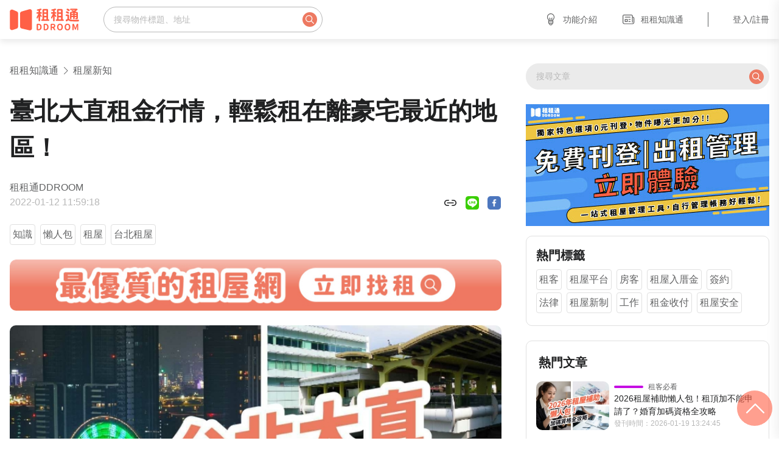

--- FILE ---
content_type: text/html; charset=utf-8
request_url: https://www.dd-room.com/article/nctrirhidliniaet
body_size: 81530
content:
<!doctype html>
<html data-n-head-ssr lang="zh-Hant" data-n-head="%7B%22lang%22:%7B%22ssr%22:%22zh-Hant%22%7D%7D">
  <head >
    <title>臺北大直租金行情，輕鬆租在離豪宅最近的地區！｜租租通｜最優質的租屋網</title><meta data-n-head="ssr" charset="utf-8"><meta data-n-head="ssr" name="viewport" content="width=device-width, initial-scale=1"><meta data-n-head="ssr" data-hid="description" name="description" content="租租通 DDROOM提供免費刊登物件、特色房源頻道，與台新 Richart合作出租管理，還有租屋快報獲取市場新知！讓每一段租屋旅程從將就，到享受！"><meta data-n-head="ssr" data-hid="ogType" property="og:type" content="website"><meta data-n-head="ssr" data-hid="ogDescription" property="og:description" content="租租通 DDROOM提供免費刊登物件、特色房源頻道，與台新 Richart合作出租管理，還有租屋快報獲取市場新知！讓每一段租屋旅程從將就，到享受！"><meta data-n-head="ssr" data-hid="ogTitle" property="og:title" content="臺北大直租金行情，輕鬆租在離豪宅最近的地區！｜租租通｜最優質的租屋網"><meta data-n-head="ssr" data-hid="ogUrl" property="og:url" content="https://www.dd-room.com/article/nctrirhidliniaet"><meta data-n-head="ssr" data-hid="ogImage" property="og:image" content="https://static.dd-room.com/images/article/n/c/t/nctrirhidliniaet/cover/6c7c59fd0822b912d9a3bf41862f2e41_766x510.jpg"><link data-n-head="ssr" rel="icon" type="image/x-icon" href="/favicon.ico"><link data-n-head="ssr" data-hid="canonical" rel="canonical" href="https://www.dd-room.com/article/nctrirhidliniaet"><script data-n-head="ssr" data-hid="gtm-script">if(!window._gtm_init){window._gtm_init=1;(function(w,n,d,m,e,p){w[d]=(w[d]==1||n[d]=='yes'||n[d]==1||n[m]==1||(w[e]&&w[e][p]&&w[e][p]()))?1:0})(window,navigator,'doNotTrack','msDoNotTrack','external','msTrackingProtectionEnabled');(function(w,d,s,l,x,y){w[x]={};w._gtm_inject=function(i){w[x][i]=1;w[l]=w[l]||[];w[l].push({'gtm.start':new Date().getTime(),event:'gtm.js'});var f=d.getElementsByTagName(s)[0],j=d.createElement(s);j.async=true;j.src='https://www.googletagmanager.com/gtm.js?id='+i;f.parentNode.insertBefore(j,f);};w[y]('GTM-NQXM7WQ')})(window,document,'script','dataLayer','_gtm_ids','_gtm_inject')}</script><script data-n-head="ssr" type="application/ld+json">{"@context":"https://schema.org/","@type":"Article","image":["https://static.dd-room.com/images/article/n/c/t/nctrirhidliniaet/cover/6c7c59fd0822b912d9a3bf41862f2e41_766x510.jpg","https://static.dd-room.com/images/article/n/c/t/nctrirhidliniaet/cover/6c7c59fd0822b912d9a3bf41862f2e41_383x255.jpg","https://static.dd-room.com/images/article/n/c/t/nctrirhidliniaet/cover/6c7c59fd0822b912d9a3bf41862f2e41_166x111.jpg"],"headline":"臺北大直租金行情，輕鬆租在離豪宅最近的地區！｜租租通｜最優質的租屋網","author":{"@type":"Person","url":"","name":"租租通DDROOM"},"mainEntityOfPage":{"@type":"WebPage","@id":"https://www.dd-room.com//article/nctrirhidliniaet"},"publisher":{"@type":"Organization","logo":{"@type":"ImageObject","url":"https://static.dd-room.com/images/logo/rectangle/light_bg.png"},"name":"租租通","url":"https://www.dd-room.com/"},"dateModified":"2022-07-29T17:40:19+08:00","datePublished":"2022-01-12T11:59:18+08:00","description":"想在台北大直、劍南路站、實踐大學租屋？租金價格多少才算合理呢？租租通透過租金數據帶你一次解析！"}</script><script data-n-head="ssr" type="application/ld+json">{"@context":"http://schema.org","@type":"BreadcrumbList","itemListElement":[{"@type":"ListItem","position":1,"item":{"@id":"https://www.dd-room.com/blog","name":"租租知識通"}},{"@type":"ListItem","position":2,"item":{"@id":"https://www.dd-room.com/blog?category=knowledge","name":"租屋新知"}},{"@type":"ListItem","position":3,"item":{"@id":"https://www.dd-room.com//article/nctrirhidliniaet","name":"臺北大直租金行情，輕鬆租在離豪宅最近的地區！｜租租通｜最優質的租屋網"}}]}</script><link rel="preload" href="/_nuxt/e9e8b5b.js" as="script"><link rel="preload" href="/_nuxt/23fe436.js" as="script"><link rel="preload" href="/_nuxt/5923ab4.js" as="script"><link rel="preload" href="/_nuxt/acbc402.js" as="script"><link rel="preload" href="/_nuxt/658d49d.js" as="script"><link rel="preload" href="/_nuxt/9a92eca.js" as="script"><link rel="preload" href="/_nuxt/700cf1c.js" as="script"><style data-vue-ssr-id="b422dad0:0 58f6ebe0:0 3ac99643:0 fbca6a7c:0 0c8fdc6c:0 45839ee0:0 475317c4:0 5f5e57ad:0 d5d0a840:0 bcc644b0:0 eb0cc362:0 d9faa58c:0 5b6a4506:0">@charset "UTF-8";
/*!
 * BootstrapVue Custom CSS (https://bootstrap-vue.org)
 */.bv-no-focus-ring:focus{outline:none}@media (max-width:575.98px){.bv-d-xs-down-none{display:none!important}}@media (max-width:767.98px){.bv-d-sm-down-none{display:none!important}}@media (max-width:991.98px){.bv-d-md-down-none{display:none!important}}@media (max-width:1199.98px){.bv-d-lg-down-none{display:none!important}}.bv-d-xl-down-none{display:none!important}.form-control.focus{color:#495057;background-color:#fff;border-color:#80bdff;outline:0;box-shadow:0 0 0 .2rem rgba(0,123,255,.25)}.form-control.focus.is-valid{border-color:#28a745;box-shadow:0 0 0 .2rem rgba(40,167,69,.25)}.form-control.focus.is-invalid{border-color:#dc3545;box-shadow:0 0 0 .2rem rgba(220,53,69,.25)}.b-avatar{display:inline-flex;align-items:center;justify-content:center;vertical-align:middle;flex-shrink:0;width:2.5rem;height:2.5rem;font-size:inherit;font-weight:400;line-height:1;max-width:100%;max-height:auto;text-align:center;overflow:visible;position:relative;transition:color .15s ease-in-out,background-color .15s ease-in-out,box-shadow .15s ease-in-out}.b-avatar:focus{outline:0}.b-avatar.btn,.b-avatar[href]{padding:0;border:0}.b-avatar.btn .b-avatar-img img,.b-avatar[href] .b-avatar-img img{transition:transform .15s ease-in-out}.b-avatar.btn:not(:disabled):not(.disabled),.b-avatar[href]:not(:disabled):not(.disabled){cursor:pointer}.b-avatar.btn:not(:disabled):not(.disabled):hover .b-avatar-img img,.b-avatar[href]:not(:disabled):not(.disabled):hover .b-avatar-img img{transform:scale(1.15)}.b-avatar.disabled,.b-avatar:disabled,.b-avatar[disabled]{opacity:.65;pointer-events:none}.b-avatar .b-avatar-custom,.b-avatar .b-avatar-img,.b-avatar .b-avatar-text{border-radius:inherit;width:100%;height:100%;overflow:hidden;display:flex;justify-content:center;align-items:center;-webkit-mask-image:radial-gradient(#fff,#000);mask-image:radial-gradient(#fff,#000)}.b-avatar .b-avatar-text{text-transform:uppercase;white-space:nowrap}.b-avatar[href]{text-decoration:none}.b-avatar>.b-icon{width:60%;height:auto;max-width:100%}.b-avatar .b-avatar-img img{width:100%;height:100%;max-height:auto;border-radius:inherit;-o-object-fit:cover;object-fit:cover}.b-avatar .b-avatar-badge{position:absolute;min-height:1.5em;min-width:1.5em;padding:.25em;line-height:1;border-radius:10em;font-size:70%;font-weight:700;z-index:1}.b-avatar-sm{width:1.5rem;height:1.5rem}.b-avatar-sm .b-avatar-text{font-size:.6rem}.b-avatar-sm .b-avatar-badge{font-size:.42rem}.b-avatar-lg{width:3.5rem;height:3.5rem}.b-avatar-lg .b-avatar-text{font-size:1.4rem}.b-avatar-lg .b-avatar-badge{font-size:.98rem}.b-avatar-group .b-avatar-group-inner{display:flex;flex-wrap:wrap}.b-avatar-group .b-avatar{border:1px solid #dee2e6}.b-avatar-group .btn.b-avatar:hover:not(.disabled):not(disabled),.b-avatar-group a.b-avatar:hover:not(.disabled):not(disabled){z-index:1}.b-calendar{display:inline-flex}.b-calendar .b-calendar-inner{min-width:250px}.b-calendar .b-calendar-header,.b-calendar .b-calendar-nav{margin-bottom:.25rem}.b-calendar .b-calendar-nav .btn{padding:.25rem}.b-calendar output{padding:.25rem;font-size:80%}.b-calendar output.readonly{background-color:#e9ecef;opacity:1}.b-calendar .b-calendar-footer{margin-top:.5rem}.b-calendar .b-calendar-grid{padding:0;margin:0;overflow:hidden}.b-calendar .b-calendar-grid .row{flex-wrap:nowrap}.b-calendar .b-calendar-grid-caption{padding:.25rem}.b-calendar .b-calendar-grid-body .col[data-date] .btn{width:32px;height:32px;font-size:14px;line-height:1;margin:3px auto;padding:9px 0}.b-calendar .btn.disabled,.b-calendar .btn:disabled,.b-calendar .btn[aria-disabled=true]{cursor:default;pointer-events:none}.card-img-left{border-top-left-radius:calc(.25rem - 1px);border-bottom-left-radius:calc(.25rem - 1px)}.card-img-right{border-top-right-radius:calc(.25rem - 1px);border-bottom-right-radius:calc(.25rem - 1px)}.dropdown.dropleft .dropdown-toggle.dropdown-toggle-no-caret:before,.dropdown:not(.dropleft) .dropdown-toggle.dropdown-toggle-no-caret:after{display:none!important}.dropdown .dropdown-menu:focus{outline:none}.b-dropdown-form{display:inline-block;padding:.25rem 1.5rem;width:100%;clear:both;font-weight:400}.b-dropdown-form:focus{outline:1px dotted!important;outline:5px auto -webkit-focus-ring-color!important}.b-dropdown-form.disabled,.b-dropdown-form:disabled{outline:0!important;color:#6c757d;pointer-events:none}.b-dropdown-text{display:inline-block;padding:.25rem 1.5rem;margin-bottom:0;width:100%;clear:both;font-weight:lighter}.custom-checkbox.b-custom-control-lg,.input-group-lg .custom-checkbox{font-size:1.25rem;line-height:1.5;padding-left:1.875rem}.custom-checkbox.b-custom-control-lg .custom-control-label:before,.input-group-lg .custom-checkbox .custom-control-label:before{top:.3125rem;left:-1.875rem;width:1.25rem;height:1.25rem;border-radius:.3rem}.custom-checkbox.b-custom-control-lg .custom-control-label:after,.input-group-lg .custom-checkbox .custom-control-label:after{top:.3125rem;left:-1.875rem;width:1.25rem;height:1.25rem;background-size:50% 50%}.custom-checkbox.b-custom-control-sm,.input-group-sm .custom-checkbox{font-size:.875rem;line-height:1.5;padding-left:1.3125rem}.custom-checkbox.b-custom-control-sm .custom-control-label:before,.input-group-sm .custom-checkbox .custom-control-label:before{top:.21875rem;left:-1.3125rem;width:.875rem;height:.875rem;border-radius:.2rem}.custom-checkbox.b-custom-control-sm .custom-control-label:after,.input-group-sm .custom-checkbox .custom-control-label:after{top:.21875rem;left:-1.3125rem;width:.875rem;height:.875rem;background-size:50% 50%}.custom-switch.b-custom-control-lg,.input-group-lg .custom-switch{padding-left:2.8125rem}.custom-switch.b-custom-control-lg .custom-control-label,.input-group-lg .custom-switch .custom-control-label{font-size:1.25rem;line-height:1.5}.custom-switch.b-custom-control-lg .custom-control-label:before,.input-group-lg .custom-switch .custom-control-label:before{top:.3125rem;height:1.25rem;left:-2.8125rem;width:2.1875rem;border-radius:.625rem}.custom-switch.b-custom-control-lg .custom-control-label:after,.input-group-lg .custom-switch .custom-control-label:after{top:calc(.3125rem + 2px);left:calc(-2.8125rem + 2px);width:calc(1.25rem - 4px);height:calc(1.25rem - 4px);border-radius:.625rem;background-size:50% 50%}.custom-switch.b-custom-control-lg .custom-control-input:checked~.custom-control-label:after,.input-group-lg .custom-switch .custom-control-input:checked~.custom-control-label:after{transform:translateX(.9375rem)}.custom-switch.b-custom-control-sm,.input-group-sm .custom-switch{padding-left:1.96875rem}.custom-switch.b-custom-control-sm .custom-control-label,.input-group-sm .custom-switch .custom-control-label{font-size:.875rem;line-height:1.5}.custom-switch.b-custom-control-sm .custom-control-label:before,.input-group-sm .custom-switch .custom-control-label:before{top:.21875rem;left:-1.96875rem;width:1.53125rem;height:.875rem;border-radius:.4375rem}.custom-switch.b-custom-control-sm .custom-control-label:after,.input-group-sm .custom-switch .custom-control-label:after{top:calc(.21875rem + 2px);left:calc(-1.96875rem + 2px);width:calc(.875rem - 4px);height:calc(.875rem - 4px);border-radius:.4375rem;background-size:50% 50%}.custom-switch.b-custom-control-sm .custom-control-input:checked~.custom-control-label:after,.input-group-sm .custom-switch .custom-control-input:checked~.custom-control-label:after{transform:translateX(.65625rem)}.input-group>.input-group-append:last-child>.btn-group:not(:last-child):not(.dropdown-toggle)>.btn,.input-group>.input-group-append:not(:last-child)>.btn-group>.btn,.input-group>.input-group-prepend>.btn-group>.btn{border-top-right-radius:0;border-bottom-right-radius:0}.input-group>.input-group-append>.btn-group>.btn,.input-group>.input-group-prepend:first-child>.btn-group:not(:first-child)>.btn,.input-group>.input-group-prepend:not(:first-child)>.btn-group>.btn{border-top-left-radius:0;border-bottom-left-radius:0}.b-form-btn-label-control.form-control{display:flex;align-items:stretch;height:auto;padding:0;background-image:none}.input-group .b-form-btn-label-control.form-control{padding:0}.b-form-btn-label-control.form-control[dir=rtl],[dir=rtl] .b-form-btn-label-control.form-control{flex-direction:row-reverse}.b-form-btn-label-control.form-control[dir=rtl]>label,[dir=rtl] .b-form-btn-label-control.form-control>label{text-align:right}.b-form-btn-label-control.form-control>.btn{line-height:1;font-size:inherit;box-shadow:none!important;border:0}.b-form-btn-label-control.form-control>.btn:disabled{pointer-events:none}.b-form-btn-label-control.form-control.is-valid>.btn{color:#28a745}.b-form-btn-label-control.form-control.is-invalid>.btn{color:#dc3545}.b-form-btn-label-control.form-control>.dropdown-menu{padding:.5rem}.b-form-btn-label-control.form-control>.form-control{height:auto;min-height:calc(1.5em + .75rem);padding-left:.25rem;margin:0;border:0;outline:0;background:transparent;word-break:break-word;font-size:inherit;white-space:normal;cursor:pointer}.b-form-btn-label-control.form-control>.form-control.form-control-sm{min-height:calc(1.5em + .5rem)}.b-form-btn-label-control.form-control>.form-control.form-control-lg{min-height:calc(1.5em + 1rem)}.input-group.input-group-sm .b-form-btn-label-control.form-control>.form-control{min-height:calc(1.5em + .5rem);padding-top:.25rem;padding-bottom:.25rem}.input-group.input-group-lg .b-form-btn-label-control.form-control>.form-control{min-height:calc(1.5em + 1rem);padding-top:.5rem;padding-bottom:.5rem}.b-form-btn-label-control.form-control[aria-disabled=true],.b-form-btn-label-control.form-control[aria-readonly=true]{background-color:#e9ecef;opacity:1}.b-form-btn-label-control.form-control[aria-disabled=true]{pointer-events:none}.b-form-btn-label-control.form-control[aria-disabled=true]>label{cursor:default}.b-form-btn-label-control.btn-group>.dropdown-menu{padding:.5rem}.custom-file-label{white-space:nowrap;overflow-x:hidden}.b-custom-control-lg.custom-file,.b-custom-control-lg .custom-file-input,.b-custom-control-lg .custom-file-label,.input-group-lg.custom-file,.input-group-lg .custom-file-input,.input-group-lg .custom-file-label{font-size:1.25rem;height:calc(1.5em + 1rem + 2px)}.b-custom-control-lg .custom-file-label,.b-custom-control-lg .custom-file-label:after,.input-group-lg .custom-file-label,.input-group-lg .custom-file-label:after{padding:.5rem 1rem;line-height:1.5}.b-custom-control-lg .custom-file-label,.input-group-lg .custom-file-label{border-radius:.3rem}.b-custom-control-lg .custom-file-label:after,.input-group-lg .custom-file-label:after{font-size:inherit;height:calc(1.5em + 1rem);border-radius:0 .3rem .3rem 0}.b-custom-control-sm.custom-file,.b-custom-control-sm .custom-file-input,.b-custom-control-sm .custom-file-label,.input-group-sm.custom-file,.input-group-sm .custom-file-input,.input-group-sm .custom-file-label{font-size:.875rem;height:calc(1.5em + .5rem + 2px)}.b-custom-control-sm .custom-file-label,.b-custom-control-sm .custom-file-label:after,.input-group-sm .custom-file-label,.input-group-sm .custom-file-label:after{padding:.25rem .5rem;line-height:1.5}.b-custom-control-sm .custom-file-label,.input-group-sm .custom-file-label{border-radius:.2rem}.b-custom-control-sm .custom-file-label:after,.input-group-sm .custom-file-label:after{font-size:inherit;height:calc(1.5em + .5rem);border-radius:0 .2rem .2rem 0}.form-control.is-invalid,.form-control.is-valid,.was-validated .form-control:invalid,.was-validated .form-control:valid{background-position:right calc(.375em + .1875rem) center}input[type=color].form-control{height:calc(1.5em + .75rem + 2px);padding:.125rem .25rem}.input-group-sm input[type=color].form-control,input[type=color].form-control.form-control-sm{height:calc(1.5em + .5rem + 2px);padding:.125rem .25rem}.input-group-lg input[type=color].form-control,input[type=color].form-control.form-control-lg{height:calc(1.5em + 1rem + 2px);padding:.125rem .25rem}input[type=color].form-control:disabled{background-color:#adb5bd;opacity:.65}.input-group>.custom-range{position:relative;flex:1 1 auto;width:1%;margin-bottom:0}.input-group>.custom-file+.custom-range,.input-group>.custom-range+.custom-file,.input-group>.custom-range+.custom-range,.input-group>.custom-range+.custom-select,.input-group>.custom-range+.form-control,.input-group>.custom-range+.form-control-plaintext,.input-group>.custom-select+.custom-range,.input-group>.form-control+.custom-range,.input-group>.form-control-plaintext+.custom-range{margin-left:-1px}.input-group>.custom-range:focus{z-index:3}.input-group>.custom-range:not(:last-child){border-top-right-radius:0;border-bottom-right-radius:0}.input-group>.custom-range:not(:first-child){border-top-left-radius:0;border-bottom-left-radius:0}.input-group>.custom-range{padding:0 .75rem;background-color:#fff;background-clip:padding-box;border:1px solid #ced4da;height:calc(1.5em + .75rem + 2px);border-radius:.25rem;transition:border-color .15s ease-in-out,box-shadow .15s ease-in-out}@media (prefers-reduced-motion:reduce){.input-group>.custom-range{transition:none}}.input-group>.custom-range:focus{color:#495057;background-color:#fff;border-color:#80bdff;outline:0;box-shadow:0 0 0 .2rem rgba(0,123,255,.25)}.input-group>.custom-range:disabled,.input-group>.custom-range[readonly]{background-color:#e9ecef}.input-group-lg>.custom-range{height:calc(1.5em + 1rem + 2px);padding:0 1rem;border-radius:.3rem}.input-group-sm>.custom-range{height:calc(1.5em + .5rem + 2px);padding:0 .5rem;border-radius:.2rem}.input-group .custom-range.is-valid,.was-validated .input-group .custom-range:valid{border-color:#28a745}.input-group .custom-range.is-valid:focus,.was-validated .input-group .custom-range:valid:focus{border-color:#28a745;box-shadow:0 0 0 .2rem rgba(40,167,69,.25)}.custom-range.is-valid:focus::-webkit-slider-thumb,.was-validated .custom-range:valid:focus::-webkit-slider-thumb{box-shadow:0 0 0 1px #fff,0 0 0 .2rem #9be7ac}.custom-range.is-valid:focus::-moz-range-thumb,.was-validated .custom-range:valid:focus::-moz-range-thumb{box-shadow:0 0 0 1px #fff,0 0 0 .2rem #9be7ac}.custom-range.is-valid:focus::-ms-thumb,.was-validated .custom-range:valid:focus::-ms-thumb{box-shadow:0 0 0 1px #fff,0 0 0 .2rem #9be7ac}.custom-range.is-valid::-webkit-slider-thumb,.was-validated .custom-range:valid::-webkit-slider-thumb{background-color:#28a745;background-image:none}.custom-range.is-valid::-webkit-slider-thumb:active,.was-validated .custom-range:valid::-webkit-slider-thumb:active{background-color:#9be7ac;background-image:none}.custom-range.is-valid::-webkit-slider-runnable-track,.was-validated .custom-range:valid::-webkit-slider-runnable-track{background-color:rgba(40,167,69,.35)}.custom-range.is-valid::-moz-range-thumb,.was-validated .custom-range:valid::-moz-range-thumb{background-color:#28a745;background-image:none}.custom-range.is-valid::-moz-range-thumb:active,.was-validated .custom-range:valid::-moz-range-thumb:active{background-color:#9be7ac;background-image:none}.custom-range.is-valid::-moz-range-track,.was-validated .custom-range:valid::-moz-range-track{background:rgba(40,167,69,.35)}.custom-range.is-valid~.valid-feedback,.custom-range.is-valid~.valid-tooltip,.was-validated .custom-range:valid~.valid-feedback,.was-validated .custom-range:valid~.valid-tooltip{display:block}.custom-range.is-valid::-ms-thumb,.was-validated .custom-range:valid::-ms-thumb{background-color:#28a745;background-image:none}.custom-range.is-valid::-ms-thumb:active,.was-validated .custom-range:valid::-ms-thumb:active{background-color:#9be7ac;background-image:none}.custom-range.is-valid::-ms-track-lower,.custom-range.is-valid::-ms-track-upper,.was-validated .custom-range:valid::-ms-track-lower,.was-validated .custom-range:valid::-ms-track-upper{background:rgba(40,167,69,.35)}.input-group .custom-range.is-invalid,.was-validated .input-group .custom-range:invalid{border-color:#dc3545}.input-group .custom-range.is-invalid:focus,.was-validated .input-group .custom-range:invalid:focus{border-color:#dc3545;box-shadow:0 0 0 .2rem rgba(220,53,69,.25)}.custom-range.is-invalid:focus::-webkit-slider-thumb,.was-validated .custom-range:invalid:focus::-webkit-slider-thumb{box-shadow:0 0 0 1px #fff,0 0 0 .2rem #f6cdd1}.custom-range.is-invalid:focus::-moz-range-thumb,.was-validated .custom-range:invalid:focus::-moz-range-thumb{box-shadow:0 0 0 1px #fff,0 0 0 .2rem #f6cdd1}.custom-range.is-invalid:focus::-ms-thumb,.was-validated .custom-range:invalid:focus::-ms-thumb{box-shadow:0 0 0 1px #fff,0 0 0 .2rem #f6cdd1}.custom-range.is-invalid::-webkit-slider-thumb,.was-validated .custom-range:invalid::-webkit-slider-thumb{background-color:#dc3545;background-image:none}.custom-range.is-invalid::-webkit-slider-thumb:active,.was-validated .custom-range:invalid::-webkit-slider-thumb:active{background-color:#f6cdd1;background-image:none}.custom-range.is-invalid::-webkit-slider-runnable-track,.was-validated .custom-range:invalid::-webkit-slider-runnable-track{background-color:rgba(220,53,69,.35)}.custom-range.is-invalid::-moz-range-thumb,.was-validated .custom-range:invalid::-moz-range-thumb{background-color:#dc3545;background-image:none}.custom-range.is-invalid::-moz-range-thumb:active,.was-validated .custom-range:invalid::-moz-range-thumb:active{background-color:#f6cdd1;background-image:none}.custom-range.is-invalid::-moz-range-track,.was-validated .custom-range:invalid::-moz-range-track{background:rgba(220,53,69,.35)}.custom-range.is-invalid~.invalid-feedback,.custom-range.is-invalid~.invalid-tooltip,.was-validated .custom-range:invalid~.invalid-feedback,.was-validated .custom-range:invalid~.invalid-tooltip{display:block}.custom-range.is-invalid::-ms-thumb,.was-validated .custom-range:invalid::-ms-thumb{background-color:#dc3545;background-image:none}.custom-range.is-invalid::-ms-thumb:active,.was-validated .custom-range:invalid::-ms-thumb:active{background-color:#f6cdd1;background-image:none}.custom-range.is-invalid::-ms-track-lower,.custom-range.is-invalid::-ms-track-upper,.was-validated .custom-range:invalid::-ms-track-lower,.was-validated .custom-range:invalid::-ms-track-upper{background:rgba(220,53,69,.35)}.custom-radio.b-custom-control-lg,.input-group-lg .custom-radio{font-size:1.25rem;line-height:1.5;padding-left:1.875rem}.custom-radio.b-custom-control-lg .custom-control-label:before,.input-group-lg .custom-radio .custom-control-label:before{top:.3125rem;left:-1.875rem;width:1.25rem;height:1.25rem;border-radius:50%}.custom-radio.b-custom-control-lg .custom-control-label:after,.input-group-lg .custom-radio .custom-control-label:after{top:.3125rem;left:-1.875rem;width:1.25rem;height:1.25rem;background:no-repeat 50%/50% 50%}.custom-radio.b-custom-control-sm,.input-group-sm .custom-radio{font-size:.875rem;line-height:1.5;padding-left:1.3125rem}.custom-radio.b-custom-control-sm .custom-control-label:before,.input-group-sm .custom-radio .custom-control-label:before{top:.21875rem;left:-1.3125rem;width:.875rem;height:.875rem;border-radius:50%}.custom-radio.b-custom-control-sm .custom-control-label:after,.input-group-sm .custom-radio .custom-control-label:after{top:.21875rem;left:-1.3125rem;width:.875rem;height:.875rem;background:no-repeat 50%/50% 50%}.b-rating{text-align:center}.b-rating.d-inline-flex{width:auto}.b-rating .b-rating-star,.b-rating .b-rating-value{padding:0 .25em}.b-rating .b-rating-value{min-width:2.5em}.b-rating .b-rating-star{display:inline-flex;justify-content:center;outline:0}.b-rating .b-rating-star .b-rating-icon{display:inline-flex;transition:all .15s ease-in-out}.b-rating.disabled,.b-rating:disabled{background-color:#e9ecef;color:#6c757d}.b-rating:not(.disabled):not(.readonly) .b-rating-star{cursor:pointer}.b-rating:not(.disabled):not(.readonly) .b-rating-star:hover .b-rating-icon,.b-rating:not(.disabled):not(.readonly):focus:not(:hover) .b-rating-star.focused .b-rating-icon{transform:scale(1.5)}.b-rating[dir=rtl] .b-rating-star-half{transform:scaleX(-1)}.b-form-spinbutton{text-align:center;overflow:hidden;background-image:none;padding:0}.b-form-spinbutton[dir=rtl]:not(.flex-column),[dir=rtl] .b-form-spinbutton:not(.flex-column){flex-direction:row-reverse}.b-form-spinbutton output{font-size:inherit;outline:0;border:0;background-color:transparent;width:auto;margin:0;padding:0 .25rem}.b-form-spinbutton output>bdi,.b-form-spinbutton output>div{display:block;min-width:2.25em;height:1.5em}.b-form-spinbutton.flex-column{height:auto;width:auto}.b-form-spinbutton.flex-column output{margin:0 .25rem;padding:.25rem 0}.b-form-spinbutton:not(.d-inline-flex):not(.flex-column){output-width:100%}.b-form-spinbutton.d-inline-flex:not(.flex-column){width:auto}.b-form-spinbutton .btn{line-height:1;box-shadow:none!important}.b-form-spinbutton .btn:disabled{pointer-events:none}.b-form-spinbutton .btn:hover:not(:disabled)>div>.b-icon{transform:scale(1.25)}.b-form-spinbutton.disabled,.b-form-spinbutton.readonly{background-color:#e9ecef}.b-form-spinbutton.disabled{pointer-events:none}.b-form-tags .b-form-tags-list{margin-top:-.25rem}.b-form-tags .b-form-tags-list .b-form-tag,.b-form-tags .b-form-tags-list .b-from-tags-field{margin-top:.25rem}.b-form-tags.focus{color:#495057;background-color:#fff;border-color:#80bdff;outline:0;box-shadow:0 0 0 .2rem rgba(0,123,255,.25)}.b-form-tags.focus.is-valid{border-color:#28a745;box-shadow:0 0 0 .2rem rgba(40,167,69,.25)}.b-form-tags.focus.is-invalid{border-color:#dc3545;box-shadow:0 0 0 .2rem rgba(220,53,69,.25)}.b-form-tags.disabled{background-color:#e9ecef}.b-form-tag{font-size:75%;font-weight:400;line-height:1.5;margin-right:.25rem}.b-form-tag.disabled{opacity:.75}.b-form-tag>button.b-form-tag-remove{color:inherit;font-size:125%;line-height:1;float:none;margin-left:.25rem}.form-control-lg .b-form-tag,.form-control-sm .b-form-tag{line-height:1.5}.media-aside{display:flex;margin-right:1rem}.media-aside-right{margin-right:0;margin-left:1rem}.modal-backdrop{opacity:.5}.b-pagination-pills .page-item .page-link{border-radius:50rem!important;margin-left:.25rem;line-height:1}.b-pagination-pills .page-item:first-child .page-link{margin-left:0}.popover.b-popover{display:block;opacity:1;outline:0}.popover.b-popover.fade:not(.show){opacity:0}.popover.b-popover.show{opacity:1}.b-popover-primary.popover{background-color:#cce5ff;border-color:#b8daff}.b-popover-primary.bs-popover-auto[x-placement^=top]>.arrow:before,.b-popover-primary.bs-popover-top>.arrow:before{border-top-color:#b8daff}.b-popover-primary.bs-popover-auto[x-placement^=top]>.arrow:after,.b-popover-primary.bs-popover-top>.arrow:after{border-top-color:#cce5ff}.b-popover-primary.bs-popover-auto[x-placement^=right]>.arrow:before,.b-popover-primary.bs-popover-right>.arrow:before{border-right-color:#b8daff}.b-popover-primary.bs-popover-auto[x-placement^=right]>.arrow:after,.b-popover-primary.bs-popover-right>.arrow:after{border-right-color:#cce5ff}.b-popover-primary.bs-popover-auto[x-placement^=bottom]>.arrow:before,.b-popover-primary.bs-popover-bottom>.arrow:before{border-bottom-color:#b8daff}.b-popover-primary.bs-popover-auto[x-placement^=bottom] .popover-header:before,.b-popover-primary.bs-popover-auto[x-placement^=bottom]>.arrow:after,.b-popover-primary.bs-popover-bottom .popover-header:before,.b-popover-primary.bs-popover-bottom>.arrow:after{border-bottom-color:#bdddff}.b-popover-primary.bs-popover-auto[x-placement^=left]>.arrow:before,.b-popover-primary.bs-popover-left>.arrow:before{border-left-color:#b8daff}.b-popover-primary.bs-popover-auto[x-placement^=left]>.arrow:after,.b-popover-primary.bs-popover-left>.arrow:after{border-left-color:#cce5ff}.b-popover-primary .popover-header{color:#212529;background-color:#bdddff;border-bottom-color:#a3d0ff}.b-popover-primary .popover-body{color:#004085}.b-popover-secondary.popover{background-color:#e2e3e5;border-color:#d6d8db}.b-popover-secondary.bs-popover-auto[x-placement^=top]>.arrow:before,.b-popover-secondary.bs-popover-top>.arrow:before{border-top-color:#d6d8db}.b-popover-secondary.bs-popover-auto[x-placement^=top]>.arrow:after,.b-popover-secondary.bs-popover-top>.arrow:after{border-top-color:#e2e3e5}.b-popover-secondary.bs-popover-auto[x-placement^=right]>.arrow:before,.b-popover-secondary.bs-popover-right>.arrow:before{border-right-color:#d6d8db}.b-popover-secondary.bs-popover-auto[x-placement^=right]>.arrow:after,.b-popover-secondary.bs-popover-right>.arrow:after{border-right-color:#e2e3e5}.b-popover-secondary.bs-popover-auto[x-placement^=bottom]>.arrow:before,.b-popover-secondary.bs-popover-bottom>.arrow:before{border-bottom-color:#d6d8db}.b-popover-secondary.bs-popover-auto[x-placement^=bottom] .popover-header:before,.b-popover-secondary.bs-popover-auto[x-placement^=bottom]>.arrow:after,.b-popover-secondary.bs-popover-bottom .popover-header:before,.b-popover-secondary.bs-popover-bottom>.arrow:after{border-bottom-color:#dadbde}.b-popover-secondary.bs-popover-auto[x-placement^=left]>.arrow:before,.b-popover-secondary.bs-popover-left>.arrow:before{border-left-color:#d6d8db}.b-popover-secondary.bs-popover-auto[x-placement^=left]>.arrow:after,.b-popover-secondary.bs-popover-left>.arrow:after{border-left-color:#e2e3e5}.b-popover-secondary .popover-header{color:#212529;background-color:#dadbde;border-bottom-color:#ccced2}.b-popover-secondary .popover-body{color:#383d41}.b-popover-success.popover{background-color:#d4edda;border-color:#c3e6cb}.b-popover-success.bs-popover-auto[x-placement^=top]>.arrow:before,.b-popover-success.bs-popover-top>.arrow:before{border-top-color:#c3e6cb}.b-popover-success.bs-popover-auto[x-placement^=top]>.arrow:after,.b-popover-success.bs-popover-top>.arrow:after{border-top-color:#d4edda}.b-popover-success.bs-popover-auto[x-placement^=right]>.arrow:before,.b-popover-success.bs-popover-right>.arrow:before{border-right-color:#c3e6cb}.b-popover-success.bs-popover-auto[x-placement^=right]>.arrow:after,.b-popover-success.bs-popover-right>.arrow:after{border-right-color:#d4edda}.b-popover-success.bs-popover-auto[x-placement^=bottom]>.arrow:before,.b-popover-success.bs-popover-bottom>.arrow:before{border-bottom-color:#c3e6cb}.b-popover-success.bs-popover-auto[x-placement^=bottom] .popover-header:before,.b-popover-success.bs-popover-auto[x-placement^=bottom]>.arrow:after,.b-popover-success.bs-popover-bottom .popover-header:before,.b-popover-success.bs-popover-bottom>.arrow:after{border-bottom-color:#c9e8d1}.b-popover-success.bs-popover-auto[x-placement^=left]>.arrow:before,.b-popover-success.bs-popover-left>.arrow:before{border-left-color:#c3e6cb}.b-popover-success.bs-popover-auto[x-placement^=left]>.arrow:after,.b-popover-success.bs-popover-left>.arrow:after{border-left-color:#d4edda}.b-popover-success .popover-header{color:#212529;background-color:#c9e8d1;border-bottom-color:#b7e1c1}.b-popover-success .popover-body{color:#155724}.b-popover-info.popover{background-color:#d1ecf1;border-color:#bee5eb}.b-popover-info.bs-popover-auto[x-placement^=top]>.arrow:before,.b-popover-info.bs-popover-top>.arrow:before{border-top-color:#bee5eb}.b-popover-info.bs-popover-auto[x-placement^=top]>.arrow:after,.b-popover-info.bs-popover-top>.arrow:after{border-top-color:#d1ecf1}.b-popover-info.bs-popover-auto[x-placement^=right]>.arrow:before,.b-popover-info.bs-popover-right>.arrow:before{border-right-color:#bee5eb}.b-popover-info.bs-popover-auto[x-placement^=right]>.arrow:after,.b-popover-info.bs-popover-right>.arrow:after{border-right-color:#d1ecf1}.b-popover-info.bs-popover-auto[x-placement^=bottom]>.arrow:before,.b-popover-info.bs-popover-bottom>.arrow:before{border-bottom-color:#bee5eb}.b-popover-info.bs-popover-auto[x-placement^=bottom] .popover-header:before,.b-popover-info.bs-popover-auto[x-placement^=bottom]>.arrow:after,.b-popover-info.bs-popover-bottom .popover-header:before,.b-popover-info.bs-popover-bottom>.arrow:after{border-bottom-color:#c5e7ed}.b-popover-info.bs-popover-auto[x-placement^=left]>.arrow:before,.b-popover-info.bs-popover-left>.arrow:before{border-left-color:#bee5eb}.b-popover-info.bs-popover-auto[x-placement^=left]>.arrow:after,.b-popover-info.bs-popover-left>.arrow:after{border-left-color:#d1ecf1}.b-popover-info .popover-header{color:#212529;background-color:#c5e7ed;border-bottom-color:#b2dfe7}.b-popover-info .popover-body{color:#0c5460}.b-popover-warning.popover{background-color:#fff3cd;border-color:#ffeeba}.b-popover-warning.bs-popover-auto[x-placement^=top]>.arrow:before,.b-popover-warning.bs-popover-top>.arrow:before{border-top-color:#ffeeba}.b-popover-warning.bs-popover-auto[x-placement^=top]>.arrow:after,.b-popover-warning.bs-popover-top>.arrow:after{border-top-color:#fff3cd}.b-popover-warning.bs-popover-auto[x-placement^=right]>.arrow:before,.b-popover-warning.bs-popover-right>.arrow:before{border-right-color:#ffeeba}.b-popover-warning.bs-popover-auto[x-placement^=right]>.arrow:after,.b-popover-warning.bs-popover-right>.arrow:after{border-right-color:#fff3cd}.b-popover-warning.bs-popover-auto[x-placement^=bottom]>.arrow:before,.b-popover-warning.bs-popover-bottom>.arrow:before{border-bottom-color:#ffeeba}.b-popover-warning.bs-popover-auto[x-placement^=bottom] .popover-header:before,.b-popover-warning.bs-popover-auto[x-placement^=bottom]>.arrow:after,.b-popover-warning.bs-popover-bottom .popover-header:before,.b-popover-warning.bs-popover-bottom>.arrow:after{border-bottom-color:#ffefbe}.b-popover-warning.bs-popover-auto[x-placement^=left]>.arrow:before,.b-popover-warning.bs-popover-left>.arrow:before{border-left-color:#ffeeba}.b-popover-warning.bs-popover-auto[x-placement^=left]>.arrow:after,.b-popover-warning.bs-popover-left>.arrow:after{border-left-color:#fff3cd}.b-popover-warning .popover-header{color:#212529;background-color:#ffefbe;border-bottom-color:#ffe9a4}.b-popover-warning .popover-body{color:#856404}.b-popover-danger.popover{background-color:#f8d7da;border-color:#f5c6cb}.b-popover-danger.bs-popover-auto[x-placement^=top]>.arrow:before,.b-popover-danger.bs-popover-top>.arrow:before{border-top-color:#f5c6cb}.b-popover-danger.bs-popover-auto[x-placement^=top]>.arrow:after,.b-popover-danger.bs-popover-top>.arrow:after{border-top-color:#f8d7da}.b-popover-danger.bs-popover-auto[x-placement^=right]>.arrow:before,.b-popover-danger.bs-popover-right>.arrow:before{border-right-color:#f5c6cb}.b-popover-danger.bs-popover-auto[x-placement^=right]>.arrow:after,.b-popover-danger.bs-popover-right>.arrow:after{border-right-color:#f8d7da}.b-popover-danger.bs-popover-auto[x-placement^=bottom]>.arrow:before,.b-popover-danger.bs-popover-bottom>.arrow:before{border-bottom-color:#f5c6cb}.b-popover-danger.bs-popover-auto[x-placement^=bottom] .popover-header:before,.b-popover-danger.bs-popover-auto[x-placement^=bottom]>.arrow:after,.b-popover-danger.bs-popover-bottom .popover-header:before,.b-popover-danger.bs-popover-bottom>.arrow:after{border-bottom-color:#f6cace}.b-popover-danger.bs-popover-auto[x-placement^=left]>.arrow:before,.b-popover-danger.bs-popover-left>.arrow:before{border-left-color:#f5c6cb}.b-popover-danger.bs-popover-auto[x-placement^=left]>.arrow:after,.b-popover-danger.bs-popover-left>.arrow:after{border-left-color:#f8d7da}.b-popover-danger .popover-header{color:#212529;background-color:#f6cace;border-bottom-color:#f2b4ba}.b-popover-danger .popover-body{color:#721c24}.b-popover-light.popover{background-color:#fefefe;border-color:#fdfdfe}.b-popover-light.bs-popover-auto[x-placement^=top]>.arrow:before,.b-popover-light.bs-popover-top>.arrow:before{border-top-color:#fdfdfe}.b-popover-light.bs-popover-auto[x-placement^=top]>.arrow:after,.b-popover-light.bs-popover-top>.arrow:after{border-top-color:#fefefe}.b-popover-light.bs-popover-auto[x-placement^=right]>.arrow:before,.b-popover-light.bs-popover-right>.arrow:before{border-right-color:#fdfdfe}.b-popover-light.bs-popover-auto[x-placement^=right]>.arrow:after,.b-popover-light.bs-popover-right>.arrow:after{border-right-color:#fefefe}.b-popover-light.bs-popover-auto[x-placement^=bottom]>.arrow:before,.b-popover-light.bs-popover-bottom>.arrow:before{border-bottom-color:#fdfdfe}.b-popover-light.bs-popover-auto[x-placement^=bottom] .popover-header:before,.b-popover-light.bs-popover-auto[x-placement^=bottom]>.arrow:after,.b-popover-light.bs-popover-bottom .popover-header:before,.b-popover-light.bs-popover-bottom>.arrow:after{border-bottom-color:#f6f6f6}.b-popover-light.bs-popover-auto[x-placement^=left]>.arrow:before,.b-popover-light.bs-popover-left>.arrow:before{border-left-color:#fdfdfe}.b-popover-light.bs-popover-auto[x-placement^=left]>.arrow:after,.b-popover-light.bs-popover-left>.arrow:after{border-left-color:#fefefe}.b-popover-light .popover-header{color:#212529;background-color:#f6f6f6;border-bottom-color:#eaeaea}.b-popover-light .popover-body{color:#818182}.b-popover-dark.popover{background-color:#d6d8d9;border-color:#c6c8ca}.b-popover-dark.bs-popover-auto[x-placement^=top]>.arrow:before,.b-popover-dark.bs-popover-top>.arrow:before{border-top-color:#c6c8ca}.b-popover-dark.bs-popover-auto[x-placement^=top]>.arrow:after,.b-popover-dark.bs-popover-top>.arrow:after{border-top-color:#d6d8d9}.b-popover-dark.bs-popover-auto[x-placement^=right]>.arrow:before,.b-popover-dark.bs-popover-right>.arrow:before{border-right-color:#c6c8ca}.b-popover-dark.bs-popover-auto[x-placement^=right]>.arrow:after,.b-popover-dark.bs-popover-right>.arrow:after{border-right-color:#d6d8d9}.b-popover-dark.bs-popover-auto[x-placement^=bottom]>.arrow:before,.b-popover-dark.bs-popover-bottom>.arrow:before{border-bottom-color:#c6c8ca}.b-popover-dark.bs-popover-auto[x-placement^=bottom] .popover-header:before,.b-popover-dark.bs-popover-auto[x-placement^=bottom]>.arrow:after,.b-popover-dark.bs-popover-bottom .popover-header:before,.b-popover-dark.bs-popover-bottom>.arrow:after{border-bottom-color:#ced0d2}.b-popover-dark.bs-popover-auto[x-placement^=left]>.arrow:before,.b-popover-dark.bs-popover-left>.arrow:before{border-left-color:#c6c8ca}.b-popover-dark.bs-popover-auto[x-placement^=left]>.arrow:after,.b-popover-dark.bs-popover-left>.arrow:after{border-left-color:#d6d8d9}.b-popover-dark .popover-header{color:#212529;background-color:#ced0d2;border-bottom-color:#c1c4c5}.b-popover-dark .popover-body{color:#1b1e21}.b-sidebar-outer{position:fixed;top:0;left:0;right:0;height:0;overflow:visible;z-index:1035}.b-sidebar-backdrop{left:0;z-index:-1;width:100vw;opacity:.6}.b-sidebar,.b-sidebar-backdrop{position:fixed;top:0;height:100vh}.b-sidebar{display:flex;flex-direction:column;width:320px;max-width:100%;max-height:100%;margin:0;outline:0;transform:translateX(0)}.b-sidebar.slide{transition:transform .3s ease-in-out}@media (prefers-reduced-motion:reduce){.b-sidebar.slide{transition:none}}.b-sidebar:not(.b-sidebar-right){left:0;right:auto}.b-sidebar:not(.b-sidebar-right).slide:not(.show){transform:translateX(-100%)}.b-sidebar:not(.b-sidebar-right)>.b-sidebar-header .close{margin-left:auto}.b-sidebar.b-sidebar-right{left:auto;right:0}.b-sidebar.b-sidebar-right.slide:not(.show){transform:translateX(100%)}.b-sidebar.b-sidebar-right>.b-sidebar-header .close{margin-right:auto}.b-sidebar>.b-sidebar-header{font-size:1.5rem;padding:.5rem 1rem;display:flex;flex-direction:row;flex-grow:0;align-items:center}[dir=rtl] .b-sidebar>.b-sidebar-header{flex-direction:row-reverse}.b-sidebar>.b-sidebar-header .close{float:none;font-size:1.5rem}.b-sidebar>.b-sidebar-body{flex-grow:1;height:100%;overflow-y:auto}.b-sidebar>.b-sidebar-footer{flex-grow:0}.b-skeleton-wrapper{cursor:wait}.b-skeleton{position:relative;overflow:hidden;background-color:rgba(0,0,0,.12);cursor:wait;-webkit-mask-image:radial-gradient(#fff,#000);mask-image:radial-gradient(#fff,#000)}.b-skeleton:before{content:" "}.b-skeleton-text{height:1rem;margin-bottom:.25rem;border-radius:.25rem}.b-skeleton-button{width:75px;padding:.375rem .75rem;font-size:1rem;line-height:1.5;border-radius:.25rem}.b-skeleton-avatar{width:2.5em;height:2.5em;border-radius:50%}.b-skeleton-input{height:calc(1.5em + .75rem + 2px);padding:.375rem .75rem;line-height:1.5;border:1px solid #ced4da;border-radius:.25rem}.b-skeleton-icon-wrapper svg{color:rgba(0,0,0,.12)}.b-skeleton-img{height:100%;width:100%}.b-skeleton-animate-wave:after{content:"";position:absolute;top:0;right:0;bottom:0;left:0;z-index:0;background:linear-gradient(90deg,transparent,hsla(0,0%,100%,.4),transparent);-webkit-animation:b-skeleton-animate-wave 1.75s linear infinite;animation:b-skeleton-animate-wave 1.75s linear infinite}@media (prefers-reduced-motion:reduce){.b-skeleton-animate-wave:after{background:none;-webkit-animation:none;animation:none}}@-webkit-keyframes b-skeleton-animate-wave{0%{transform:translateX(-100%)}to{transform:translateX(100%)}}@keyframes b-skeleton-animate-wave{0%{transform:translateX(-100%)}to{transform:translateX(100%)}}.b-skeleton-animate-fade{-webkit-animation:b-skeleton-animate-fade .875s ease-in-out infinite alternate;animation:b-skeleton-animate-fade .875s ease-in-out infinite alternate}@media (prefers-reduced-motion:reduce){.b-skeleton-animate-fade{-webkit-animation:none;animation:none}}@-webkit-keyframes b-skeleton-animate-fade{0%{opacity:1}to{opacity:.4}}@keyframes b-skeleton-animate-fade{0%{opacity:1}to{opacity:.4}}.b-skeleton-animate-throb{-webkit-animation:b-skeleton-animate-throb .875s ease-in infinite alternate;animation:b-skeleton-animate-throb .875s ease-in infinite alternate}@media (prefers-reduced-motion:reduce){.b-skeleton-animate-throb{-webkit-animation:none;animation:none}}@-webkit-keyframes b-skeleton-animate-throb{0%{transform:scale(1)}to{transform:scale(.975)}}@keyframes b-skeleton-animate-throb{0%{transform:scale(1)}to{transform:scale(.975)}}.table.b-table.b-table-fixed{table-layout:fixed}.table.b-table.b-table-no-border-collapse{border-collapse:separate;border-spacing:0}.table.b-table[aria-busy=true]{opacity:.55}.table.b-table>tbody>tr.b-table-details>td{border-top:none!important}.table.b-table>caption{caption-side:bottom}.table.b-table.b-table-caption-top>caption{caption-side:top!important}.table.b-table>tbody>.table-active,.table.b-table>tbody>.table-active>td,.table.b-table>tbody>.table-active>th{background-color:rgba(0,0,0,.075)}.table.b-table.table-hover>tbody>tr.table-active:hover td,.table.b-table.table-hover>tbody>tr.table-active:hover th{color:#212529;background-image:linear-gradient(rgba(0,0,0,.075),rgba(0,0,0,.075));background-repeat:no-repeat}.table.b-table>tbody>.bg-active,.table.b-table>tbody>.bg-active>td,.table.b-table>tbody>.bg-active>th{background-color:hsla(0,0%,100%,.075)!important}.table.b-table.table-hover.table-dark>tbody>tr.bg-active:hover td,.table.b-table.table-hover.table-dark>tbody>tr.bg-active:hover th{color:#fff;background-image:linear-gradient(hsla(0,0%,100%,.075),hsla(0,0%,100%,.075));background-repeat:no-repeat}.b-table-sticky-header,.table-responsive,[class*=table-responsive-]{margin-bottom:1rem}.b-table-sticky-header>.table,.table-responsive>.table,[class*=table-responsive-]>.table{margin-bottom:0}.b-table-sticky-header{overflow-y:auto;max-height:300px}@media print{.b-table-sticky-header{overflow-y:visible!important;max-height:none!important}}@supports ((position: -webkit-sticky) or (position: sticky)){.b-table-sticky-header>.table.b-table>thead>tr>th{position:-webkit-sticky;position:sticky;top:0;z-index:2}.b-table-sticky-header>.table.b-table>tbody>tr>.b-table-sticky-column,.b-table-sticky-header>.table.b-table>tfoot>tr>.b-table-sticky-column,.b-table-sticky-header>.table.b-table>thead>tr>.b-table-sticky-column,.table-responsive>.table.b-table>tbody>tr>.b-table-sticky-column,.table-responsive>.table.b-table>tfoot>tr>.b-table-sticky-column,.table-responsive>.table.b-table>thead>tr>.b-table-sticky-column,[class*=table-responsive-]>.table.b-table>tbody>tr>.b-table-sticky-column,[class*=table-responsive-]>.table.b-table>tfoot>tr>.b-table-sticky-column,[class*=table-responsive-]>.table.b-table>thead>tr>.b-table-sticky-column{position:-webkit-sticky;position:sticky;left:0}.b-table-sticky-header>.table.b-table>thead>tr>.b-table-sticky-column,.table-responsive>.table.b-table>thead>tr>.b-table-sticky-column,[class*=table-responsive-]>.table.b-table>thead>tr>.b-table-sticky-column{z-index:5}.b-table-sticky-header>.table.b-table>tbody>tr>.b-table-sticky-column,.b-table-sticky-header>.table.b-table>tfoot>tr>.b-table-sticky-column,.table-responsive>.table.b-table>tbody>tr>.b-table-sticky-column,.table-responsive>.table.b-table>tfoot>tr>.b-table-sticky-column,[class*=table-responsive-]>.table.b-table>tbody>tr>.b-table-sticky-column,[class*=table-responsive-]>.table.b-table>tfoot>tr>.b-table-sticky-column{z-index:2}.table.b-table>tbody>tr>.table-b-table-default,.table.b-table>tfoot>tr>.table-b-table-default,.table.b-table>thead>tr>.table-b-table-default{color:#212529;background-color:#fff}.table.b-table.table-dark>tbody>tr>.bg-b-table-default,.table.b-table.table-dark>tfoot>tr>.bg-b-table-default,.table.b-table.table-dark>thead>tr>.bg-b-table-default{color:#fff;background-color:#343a40}.table.b-table.table-striped>tbody>tr:nth-of-type(odd)>.table-b-table-default{background-image:linear-gradient(rgba(0,0,0,.05),rgba(0,0,0,.05));background-repeat:no-repeat}.table.b-table.table-striped.table-dark>tbody>tr:nth-of-type(odd)>.bg-b-table-default{background-image:linear-gradient(hsla(0,0%,100%,.05),hsla(0,0%,100%,.05));background-repeat:no-repeat}.table.b-table.table-hover>tbody>tr:hover>.table-b-table-default{color:#212529;background-image:linear-gradient(rgba(0,0,0,.075),rgba(0,0,0,.075));background-repeat:no-repeat}.table.b-table.table-hover.table-dark>tbody>tr:hover>.bg-b-table-default{color:#fff;background-image:linear-gradient(hsla(0,0%,100%,.075),hsla(0,0%,100%,.075));background-repeat:no-repeat}}.table.b-table>tfoot>tr>[aria-sort],.table.b-table>thead>tr>[aria-sort]{cursor:pointer;background-image:none;background-repeat:no-repeat;background-size:.65em 1em}.table.b-table>tfoot>tr>[aria-sort]:not(.b-table-sort-icon-left),.table.b-table>thead>tr>[aria-sort]:not(.b-table-sort-icon-left){background-position:right .375rem center;padding-right:calc(.75rem + .65em)}.table.b-table>tfoot>tr>[aria-sort].b-table-sort-icon-left,.table.b-table>thead>tr>[aria-sort].b-table-sort-icon-left{background-position:left .375rem center;padding-left:calc(.75rem + .65em)}.table.b-table>tfoot>tr>[aria-sort=none],.table.b-table>thead>tr>[aria-sort=none]{background-image:url("data:image/svg+xml;charset=utf-8,%3Csvg xmlns='http://www.w3.org/2000/svg' width='101' height='101' preserveAspectRatio='none'%3E%3Cpath opacity='.3' d='M51 1l25 23 24 22H1l25-22zm0 100l25-23 24-22H1l25 22z'/%3E%3C/svg%3E")}.table.b-table>tfoot>tr>[aria-sort=ascending],.table.b-table>thead>tr>[aria-sort=ascending]{background-image:url("data:image/svg+xml;charset=utf-8,%3Csvg xmlns='http://www.w3.org/2000/svg' width='101' height='101' preserveAspectRatio='none'%3E%3Cpath d='M51 1l25 23 24 22H1l25-22z'/%3E%3Cpath opacity='.3' d='M51 101l25-23 24-22H1l25 22z'/%3E%3C/svg%3E")}.table.b-table>tfoot>tr>[aria-sort=descending],.table.b-table>thead>tr>[aria-sort=descending]{background-image:url("data:image/svg+xml;charset=utf-8,%3Csvg xmlns='http://www.w3.org/2000/svg' width='101' height='101' preserveAspectRatio='none'%3E%3Cpath opacity='.3' d='M51 1l25 23 24 22H1l25-22z'/%3E%3Cpath d='M51 101l25-23 24-22H1l25 22z'/%3E%3C/svg%3E")}.table.b-table.table-dark>tfoot>tr>[aria-sort=none],.table.b-table.table-dark>thead>tr>[aria-sort=none],.table.b-table>.thead-dark>tr>[aria-sort=none]{background-image:url("data:image/svg+xml;charset=utf-8,%3Csvg xmlns='http://www.w3.org/2000/svg' width='101' height='101' preserveAspectRatio='none'%3E%3Cpath fill='%23fff' opacity='.3' d='M51 1l25 23 24 22H1l25-22zm0 100l25-23 24-22H1l25 22z'/%3E%3C/svg%3E")}.table.b-table.table-dark>tfoot>tr>[aria-sort=ascending],.table.b-table.table-dark>thead>tr>[aria-sort=ascending],.table.b-table>.thead-dark>tr>[aria-sort=ascending]{background-image:url("data:image/svg+xml;charset=utf-8,%3Csvg xmlns='http://www.w3.org/2000/svg' width='101' height='101' preserveAspectRatio='none'%3E%3Cpath fill='%23fff' d='M51 1l25 23 24 22H1l25-22z'/%3E%3Cpath fill='%23fff' opacity='.3' d='M51 101l25-23 24-22H1l25 22z'/%3E%3C/svg%3E")}.table.b-table.table-dark>tfoot>tr>[aria-sort=descending],.table.b-table.table-dark>thead>tr>[aria-sort=descending],.table.b-table>.thead-dark>tr>[aria-sort=descending]{background-image:url("data:image/svg+xml;charset=utf-8,%3Csvg xmlns='http://www.w3.org/2000/svg' width='101' height='101' preserveAspectRatio='none'%3E%3Cpath fill='%23fff' opacity='.3' d='M51 1l25 23 24 22H1l25-22z'/%3E%3Cpath fill='%23fff' d='M51 101l25-23 24-22H1l25 22z'/%3E%3C/svg%3E")}.table.b-table>tfoot>tr>.table-dark[aria-sort=none],.table.b-table>thead>tr>.table-dark[aria-sort=none]{background-image:url("data:image/svg+xml;charset=utf-8,%3Csvg xmlns='http://www.w3.org/2000/svg' width='101' height='101' preserveAspectRatio='none'%3E%3Cpath fill='%23fff' opacity='.3' d='M51 1l25 23 24 22H1l25-22zm0 100l25-23 24-22H1l25 22z'/%3E%3C/svg%3E")}.table.b-table>tfoot>tr>.table-dark[aria-sort=ascending],.table.b-table>thead>tr>.table-dark[aria-sort=ascending]{background-image:url("data:image/svg+xml;charset=utf-8,%3Csvg xmlns='http://www.w3.org/2000/svg' width='101' height='101' preserveAspectRatio='none'%3E%3Cpath fill='%23fff' d='M51 1l25 23 24 22H1l25-22z'/%3E%3Cpath fill='%23fff' opacity='.3' d='M51 101l25-23 24-22H1l25 22z'/%3E%3C/svg%3E")}.table.b-table>tfoot>tr>.table-dark[aria-sort=descending],.table.b-table>thead>tr>.table-dark[aria-sort=descending]{background-image:url("data:image/svg+xml;charset=utf-8,%3Csvg xmlns='http://www.w3.org/2000/svg' width='101' height='101' preserveAspectRatio='none'%3E%3Cpath fill='%23fff' opacity='.3' d='M51 1l25 23 24 22H1l25-22z'/%3E%3Cpath fill='%23fff' d='M51 101l25-23 24-22H1l25 22z'/%3E%3C/svg%3E")}.table.b-table.table-sm>tfoot>tr>[aria-sort]:not(.b-table-sort-icon-left),.table.b-table.table-sm>thead>tr>[aria-sort]:not(.b-table-sort-icon-left){background-position:right .15rem center;padding-right:calc(.3rem + .65em)}.table.b-table.table-sm>tfoot>tr>[aria-sort].b-table-sort-icon-left,.table.b-table.table-sm>thead>tr>[aria-sort].b-table-sort-icon-left{background-position:left .15rem center;padding-left:calc(.3rem + .65em)}.table.b-table.b-table-selectable:not(.b-table-selectable-no-click)>tbody>tr{cursor:pointer}.table.b-table.b-table-selectable:not(.b-table-selectable-no-click).b-table-selecting.b-table-select-range>tbody>tr{-webkit-user-select:none;-moz-user-select:none;-ms-user-select:none;user-select:none}@media (max-width:575.98px){.table.b-table.b-table-stacked-sm{display:block;width:100%}.table.b-table.b-table-stacked-sm>caption,.table.b-table.b-table-stacked-sm>tbody,.table.b-table.b-table-stacked-sm>tbody>tr,.table.b-table.b-table-stacked-sm>tbody>tr>td,.table.b-table.b-table-stacked-sm>tbody>tr>th{display:block}.table.b-table.b-table-stacked-sm>tfoot,.table.b-table.b-table-stacked-sm>tfoot>tr.b-table-bottom-row,.table.b-table.b-table-stacked-sm>tfoot>tr.b-table-top-row,.table.b-table.b-table-stacked-sm>thead,.table.b-table.b-table-stacked-sm>thead>tr.b-table-bottom-row,.table.b-table.b-table-stacked-sm>thead>tr.b-table-top-row{display:none}.table.b-table.b-table-stacked-sm>caption{caption-side:top!important}.table.b-table.b-table-stacked-sm>tbody>tr>[data-label]:before{content:attr(data-label);width:40%;float:left;text-align:right;overflow-wrap:break-word;font-weight:700;font-style:normal;padding:0 .5rem 0 0;margin:0}.table.b-table.b-table-stacked-sm>tbody>tr>[data-label]:after{display:block;clear:both;content:""}.table.b-table.b-table-stacked-sm>tbody>tr>[data-label]>div{display:inline-block;width:60%;padding:0 0 0 .5rem;margin:0}.table.b-table.b-table-stacked-sm>tbody>tr.bottom-row,.table.b-table.b-table-stacked-sm>tbody>tr.top-row{display:none}.table.b-table.b-table-stacked-sm>tbody>tr>:first-child,.table.b-table.b-table-stacked-sm>tbody>tr>[rowspan]+td,.table.b-table.b-table-stacked-sm>tbody>tr>[rowspan]+th{border-top-width:3px}}@media (max-width:767.98px){.table.b-table.b-table-stacked-md{display:block;width:100%}.table.b-table.b-table-stacked-md>caption,.table.b-table.b-table-stacked-md>tbody,.table.b-table.b-table-stacked-md>tbody>tr,.table.b-table.b-table-stacked-md>tbody>tr>td,.table.b-table.b-table-stacked-md>tbody>tr>th{display:block}.table.b-table.b-table-stacked-md>tfoot,.table.b-table.b-table-stacked-md>tfoot>tr.b-table-bottom-row,.table.b-table.b-table-stacked-md>tfoot>tr.b-table-top-row,.table.b-table.b-table-stacked-md>thead,.table.b-table.b-table-stacked-md>thead>tr.b-table-bottom-row,.table.b-table.b-table-stacked-md>thead>tr.b-table-top-row{display:none}.table.b-table.b-table-stacked-md>caption{caption-side:top!important}.table.b-table.b-table-stacked-md>tbody>tr>[data-label]:before{content:attr(data-label);width:40%;float:left;text-align:right;overflow-wrap:break-word;font-weight:700;font-style:normal;padding:0 .5rem 0 0;margin:0}.table.b-table.b-table-stacked-md>tbody>tr>[data-label]:after{display:block;clear:both;content:""}.table.b-table.b-table-stacked-md>tbody>tr>[data-label]>div{display:inline-block;width:60%;padding:0 0 0 .5rem;margin:0}.table.b-table.b-table-stacked-md>tbody>tr.bottom-row,.table.b-table.b-table-stacked-md>tbody>tr.top-row{display:none}.table.b-table.b-table-stacked-md>tbody>tr>:first-child,.table.b-table.b-table-stacked-md>tbody>tr>[rowspan]+td,.table.b-table.b-table-stacked-md>tbody>tr>[rowspan]+th{border-top-width:3px}}@media (max-width:991.98px){.table.b-table.b-table-stacked-lg{display:block;width:100%}.table.b-table.b-table-stacked-lg>caption,.table.b-table.b-table-stacked-lg>tbody,.table.b-table.b-table-stacked-lg>tbody>tr,.table.b-table.b-table-stacked-lg>tbody>tr>td,.table.b-table.b-table-stacked-lg>tbody>tr>th{display:block}.table.b-table.b-table-stacked-lg>tfoot,.table.b-table.b-table-stacked-lg>tfoot>tr.b-table-bottom-row,.table.b-table.b-table-stacked-lg>tfoot>tr.b-table-top-row,.table.b-table.b-table-stacked-lg>thead,.table.b-table.b-table-stacked-lg>thead>tr.b-table-bottom-row,.table.b-table.b-table-stacked-lg>thead>tr.b-table-top-row{display:none}.table.b-table.b-table-stacked-lg>caption{caption-side:top!important}.table.b-table.b-table-stacked-lg>tbody>tr>[data-label]:before{content:attr(data-label);width:40%;float:left;text-align:right;overflow-wrap:break-word;font-weight:700;font-style:normal;padding:0 .5rem 0 0;margin:0}.table.b-table.b-table-stacked-lg>tbody>tr>[data-label]:after{display:block;clear:both;content:""}.table.b-table.b-table-stacked-lg>tbody>tr>[data-label]>div{display:inline-block;width:60%;padding:0 0 0 .5rem;margin:0}.table.b-table.b-table-stacked-lg>tbody>tr.bottom-row,.table.b-table.b-table-stacked-lg>tbody>tr.top-row{display:none}.table.b-table.b-table-stacked-lg>tbody>tr>:first-child,.table.b-table.b-table-stacked-lg>tbody>tr>[rowspan]+td,.table.b-table.b-table-stacked-lg>tbody>tr>[rowspan]+th{border-top-width:3px}}@media (max-width:1199.98px){.table.b-table.b-table-stacked-xl{display:block;width:100%}.table.b-table.b-table-stacked-xl>caption,.table.b-table.b-table-stacked-xl>tbody,.table.b-table.b-table-stacked-xl>tbody>tr,.table.b-table.b-table-stacked-xl>tbody>tr>td,.table.b-table.b-table-stacked-xl>tbody>tr>th{display:block}.table.b-table.b-table-stacked-xl>tfoot,.table.b-table.b-table-stacked-xl>tfoot>tr.b-table-bottom-row,.table.b-table.b-table-stacked-xl>tfoot>tr.b-table-top-row,.table.b-table.b-table-stacked-xl>thead,.table.b-table.b-table-stacked-xl>thead>tr.b-table-bottom-row,.table.b-table.b-table-stacked-xl>thead>tr.b-table-top-row{display:none}.table.b-table.b-table-stacked-xl>caption{caption-side:top!important}.table.b-table.b-table-stacked-xl>tbody>tr>[data-label]:before{content:attr(data-label);width:40%;float:left;text-align:right;overflow-wrap:break-word;font-weight:700;font-style:normal;padding:0 .5rem 0 0;margin:0}.table.b-table.b-table-stacked-xl>tbody>tr>[data-label]:after{display:block;clear:both;content:""}.table.b-table.b-table-stacked-xl>tbody>tr>[data-label]>div{display:inline-block;width:60%;padding:0 0 0 .5rem;margin:0}.table.b-table.b-table-stacked-xl>tbody>tr.bottom-row,.table.b-table.b-table-stacked-xl>tbody>tr.top-row{display:none}.table.b-table.b-table-stacked-xl>tbody>tr>:first-child,.table.b-table.b-table-stacked-xl>tbody>tr>[rowspan]+td,.table.b-table.b-table-stacked-xl>tbody>tr>[rowspan]+th{border-top-width:3px}}.table.b-table.b-table-stacked{display:block;width:100%}.table.b-table.b-table-stacked>caption,.table.b-table.b-table-stacked>tbody,.table.b-table.b-table-stacked>tbody>tr,.table.b-table.b-table-stacked>tbody>tr>td,.table.b-table.b-table-stacked>tbody>tr>th{display:block}.table.b-table.b-table-stacked>tfoot,.table.b-table.b-table-stacked>tfoot>tr.b-table-bottom-row,.table.b-table.b-table-stacked>tfoot>tr.b-table-top-row,.table.b-table.b-table-stacked>thead,.table.b-table.b-table-stacked>thead>tr.b-table-bottom-row,.table.b-table.b-table-stacked>thead>tr.b-table-top-row{display:none}.table.b-table.b-table-stacked>caption{caption-side:top!important}.table.b-table.b-table-stacked>tbody>tr>[data-label]:before{content:attr(data-label);width:40%;float:left;text-align:right;overflow-wrap:break-word;font-weight:700;font-style:normal;padding:0 .5rem 0 0;margin:0}.table.b-table.b-table-stacked>tbody>tr>[data-label]:after{display:block;clear:both;content:""}.table.b-table.b-table-stacked>tbody>tr>[data-label]>div{display:inline-block;width:60%;padding:0 0 0 .5rem;margin:0}.table.b-table.b-table-stacked>tbody>tr.bottom-row,.table.b-table.b-table-stacked>tbody>tr.top-row{display:none}.table.b-table.b-table-stacked>tbody>tr>:first-child,.table.b-table.b-table-stacked>tbody>tr>[rowspan]+td,.table.b-table.b-table-stacked>tbody>tr>[rowspan]+th{border-top-width:3px}.b-time{min-width:150px}.b-time[aria-disabled=true] output,.b-time[aria-readonly=true] output,.b-time output.disabled{background-color:#e9ecef;opacity:1}.b-time[aria-disabled=true] output{pointer-events:none}[dir=rtl] .b-time>.d-flex:not(.flex-column){flex-direction:row-reverse}.b-time .b-time-header{margin-bottom:.5rem}.b-time .b-time-header output{padding:.25rem;font-size:80%}.b-time .b-time-footer{margin-top:.5rem}.b-time .b-time-ampm{margin-left:.5rem}.b-toast{display:block;position:relative;max-width:350px;-webkit-backface-visibility:hidden;backface-visibility:hidden;background-clip:padding-box;z-index:1;border-radius:.25rem}.b-toast .toast{background-color:hsla(0,0%,100%,.85)}.b-toast:not(:last-child){margin-bottom:.75rem}.b-toast.b-toast-solid .toast{background-color:#fff}.b-toast .toast{opacity:1}.b-toast .toast.fade:not(.show){opacity:0}.b-toast .toast .toast-body{display:block}.b-toast-primary .toast{background-color:rgba(230,242,255,.85);border-color:rgba(184,218,255,.85);color:#004085}.b-toast-primary .toast .toast-header{color:#004085;background-color:rgba(204,229,255,.85);border-bottom-color:rgba(184,218,255,.85)}.b-toast-primary.b-toast-solid .toast{background-color:#e6f2ff}.b-toast-secondary .toast{background-color:rgba(239,240,241,.85);border-color:rgba(214,216,219,.85);color:#383d41}.b-toast-secondary .toast .toast-header{color:#383d41;background-color:rgba(226,227,229,.85);border-bottom-color:rgba(214,216,219,.85)}.b-toast-secondary.b-toast-solid .toast{background-color:#eff0f1}.b-toast-success .toast{background-color:rgba(230,245,233,.85);border-color:rgba(195,230,203,.85);color:#155724}.b-toast-success .toast .toast-header{color:#155724;background-color:rgba(212,237,218,.85);border-bottom-color:rgba(195,230,203,.85)}.b-toast-success.b-toast-solid .toast{background-color:#e6f5e9}.b-toast-info .toast{background-color:rgba(229,244,247,.85);border-color:rgba(190,229,235,.85);color:#0c5460}.b-toast-info .toast .toast-header{color:#0c5460;background-color:rgba(209,236,241,.85);border-bottom-color:rgba(190,229,235,.85)}.b-toast-info.b-toast-solid .toast{background-color:#e5f4f7}.b-toast-warning .toast{background-color:rgba(255,249,231,.85);border-color:rgba(255,238,186,.85);color:#856404}.b-toast-warning .toast .toast-header{color:#856404;background-color:rgba(255,243,205,.85);border-bottom-color:rgba(255,238,186,.85)}.b-toast-warning.b-toast-solid .toast{background-color:#fff9e7}.b-toast-danger .toast{background-color:rgba(252,237,238,.85);border-color:rgba(245,198,203,.85);color:#721c24}.b-toast-danger .toast .toast-header{color:#721c24;background-color:rgba(248,215,218,.85);border-bottom-color:rgba(245,198,203,.85)}.b-toast-danger.b-toast-solid .toast{background-color:#fcedee}.b-toast-light .toast{background-color:hsla(0,0%,100%,.85);border-color:rgba(253,253,254,.85);color:#818182}.b-toast-light .toast .toast-header{color:#818182;background-color:hsla(0,0%,99.6%,.85);border-bottom-color:rgba(253,253,254,.85)}.b-toast-light.b-toast-solid .toast{background-color:#fff}.b-toast-dark .toast{background-color:rgba(227,229,229,.85);border-color:rgba(198,200,202,.85);color:#1b1e21}.b-toast-dark .toast .toast-header{color:#1b1e21;background-color:rgba(214,216,217,.85);border-bottom-color:rgba(198,200,202,.85)}.b-toast-dark.b-toast-solid .toast{background-color:#e3e5e5}.b-toaster{z-index:1100}.b-toaster .b-toaster-slot{position:relative;display:block}.b-toaster .b-toaster-slot:empty{display:none!important}.b-toaster.b-toaster-bottom-center,.b-toaster.b-toaster-bottom-full,.b-toaster.b-toaster-bottom-left,.b-toaster.b-toaster-bottom-right,.b-toaster.b-toaster-top-center,.b-toaster.b-toaster-top-full,.b-toaster.b-toaster-top-left,.b-toaster.b-toaster-top-right{position:fixed;left:.5rem;right:.5rem;margin:0;padding:0;height:0;overflow:visible}.b-toaster.b-toaster-bottom-center .b-toaster-slot,.b-toaster.b-toaster-bottom-full .b-toaster-slot,.b-toaster.b-toaster-bottom-left .b-toaster-slot,.b-toaster.b-toaster-bottom-right .b-toaster-slot,.b-toaster.b-toaster-top-center .b-toaster-slot,.b-toaster.b-toaster-top-full .b-toaster-slot,.b-toaster.b-toaster-top-left .b-toaster-slot,.b-toaster.b-toaster-top-right .b-toaster-slot{position:absolute;max-width:350px;width:100%;left:0;right:0;padding:0;margin:0}.b-toaster.b-toaster-bottom-full .b-toaster-slot,.b-toaster.b-toaster-bottom-full .b-toaster-slot .b-toast,.b-toaster.b-toaster-bottom-full .b-toaster-slot .toast,.b-toaster.b-toaster-top-full .b-toaster-slot,.b-toaster.b-toaster-top-full .b-toaster-slot .b-toast,.b-toaster.b-toaster-top-full .b-toaster-slot .toast{width:100%;max-width:100%}.b-toaster.b-toaster-top-center,.b-toaster.b-toaster-top-full,.b-toaster.b-toaster-top-left,.b-toaster.b-toaster-top-right{top:0}.b-toaster.b-toaster-top-center .b-toaster-slot,.b-toaster.b-toaster-top-full .b-toaster-slot,.b-toaster.b-toaster-top-left .b-toaster-slot,.b-toaster.b-toaster-top-right .b-toaster-slot{top:.5rem}.b-toaster.b-toaster-bottom-center,.b-toaster.b-toaster-bottom-full,.b-toaster.b-toaster-bottom-left,.b-toaster.b-toaster-bottom-right{bottom:0}.b-toaster.b-toaster-bottom-center .b-toaster-slot,.b-toaster.b-toaster-bottom-full .b-toaster-slot,.b-toaster.b-toaster-bottom-left .b-toaster-slot,.b-toaster.b-toaster-bottom-right .b-toaster-slot{bottom:.5rem}.b-toaster.b-toaster-bottom-center .b-toaster-slot,.b-toaster.b-toaster-bottom-right .b-toaster-slot,.b-toaster.b-toaster-top-center .b-toaster-slot,.b-toaster.b-toaster-top-right .b-toaster-slot{margin-left:auto}.b-toaster.b-toaster-bottom-center .b-toaster-slot,.b-toaster.b-toaster-bottom-left .b-toaster-slot,.b-toaster.b-toaster-top-center .b-toaster-slot,.b-toaster.b-toaster-top-left .b-toaster-slot{margin-right:auto}.b-toaster.b-toaster-bottom-left .b-toast.b-toaster-enter-active,.b-toaster.b-toaster-bottom-left .b-toast.b-toaster-leave-active,.b-toaster.b-toaster-bottom-left .b-toast.b-toaster-move,.b-toaster.b-toaster-bottom-right .b-toast.b-toaster-enter-active,.b-toaster.b-toaster-bottom-right .b-toast.b-toaster-leave-active,.b-toaster.b-toaster-bottom-right .b-toast.b-toaster-move,.b-toaster.b-toaster-top-left .b-toast.b-toaster-enter-active,.b-toaster.b-toaster-top-left .b-toast.b-toaster-leave-active,.b-toaster.b-toaster-top-left .b-toast.b-toaster-move,.b-toaster.b-toaster-top-right .b-toast.b-toaster-enter-active,.b-toaster.b-toaster-top-right .b-toast.b-toaster-leave-active,.b-toaster.b-toaster-top-right .b-toast.b-toaster-move{transition:transform .175s}.b-toaster.b-toaster-bottom-left .b-toast.b-toaster-enter-active .toast.fade,.b-toaster.b-toaster-bottom-left .b-toast.b-toaster-enter-to .toast.fade,.b-toaster.b-toaster-bottom-right .b-toast.b-toaster-enter-active .toast.fade,.b-toaster.b-toaster-bottom-right .b-toast.b-toaster-enter-to .toast.fade,.b-toaster.b-toaster-top-left .b-toast.b-toaster-enter-active .toast.fade,.b-toaster.b-toaster-top-left .b-toast.b-toaster-enter-to .toast.fade,.b-toaster.b-toaster-top-right .b-toast.b-toaster-enter-active .toast.fade,.b-toaster.b-toaster-top-right .b-toast.b-toaster-enter-to .toast.fade{transition-delay:.175s}.b-toaster.b-toaster-bottom-left .b-toast.b-toaster-leave-active,.b-toaster.b-toaster-bottom-right .b-toast.b-toaster-leave-active,.b-toaster.b-toaster-top-left .b-toast.b-toaster-leave-active,.b-toaster.b-toaster-top-right .b-toast.b-toaster-leave-active{position:absolute;transition-delay:.175s}.b-toaster.b-toaster-bottom-left .b-toast.b-toaster-leave-active .toast.fade,.b-toaster.b-toaster-bottom-right .b-toast.b-toaster-leave-active .toast.fade,.b-toaster.b-toaster-top-left .b-toast.b-toaster-leave-active .toast.fade,.b-toaster.b-toaster-top-right .b-toast.b-toaster-leave-active .toast.fade{transition-delay:0s}.tooltip.b-tooltip{display:block;opacity:.9;outline:0}.tooltip.b-tooltip.fade:not(.show){opacity:0}.tooltip.b-tooltip.show{opacity:.9}.tooltip.b-tooltip.noninteractive{pointer-events:none}.tooltip.b-tooltip .arrow{margin:0 .25rem}.tooltip.b-tooltip.b-tooltip-danger.bs-tooltip-auto[x-placement^=left] .arrow,.tooltip.b-tooltip.b-tooltip-danger.bs-tooltip-auto[x-placement^=right] .arrow,.tooltip.b-tooltip.b-tooltip-dark.bs-tooltip-auto[x-placement^=left] .arrow,.tooltip.b-tooltip.b-tooltip-dark.bs-tooltip-auto[x-placement^=right] .arrow,.tooltip.b-tooltip.b-tooltip-info.bs-tooltip-auto[x-placement^=left] .arrow,.tooltip.b-tooltip.b-tooltip-info.bs-tooltip-auto[x-placement^=right] .arrow,.tooltip.b-tooltip.b-tooltip-light.bs-tooltip-auto[x-placement^=left] .arrow,.tooltip.b-tooltip.b-tooltip-light.bs-tooltip-auto[x-placement^=right] .arrow,.tooltip.b-tooltip.b-tooltip-primary.bs-tooltip-auto[x-placement^=left] .arrow,.tooltip.b-tooltip.b-tooltip-primary.bs-tooltip-auto[x-placement^=right] .arrow,.tooltip.b-tooltip.b-tooltip-secondary.bs-tooltip-auto[x-placement^=left] .arrow,.tooltip.b-tooltip.b-tooltip-secondary.bs-tooltip-auto[x-placement^=right] .arrow,.tooltip.b-tooltip.b-tooltip-success.bs-tooltip-auto[x-placement^=left] .arrow,.tooltip.b-tooltip.b-tooltip-success.bs-tooltip-auto[x-placement^=right] .arrow,.tooltip.b-tooltip.b-tooltip-warning.bs-tooltip-auto[x-placement^=left] .arrow,.tooltip.b-tooltip.b-tooltip-warning.bs-tooltip-auto[x-placement^=right] .arrow,.tooltip.b-tooltip.bs-tooltip-left .arrow,.tooltip.b-tooltip.bs-tooltip-right .arrow{margin:.25rem 0}.tooltip.b-tooltip-primary.bs-tooltip-auto[x-placement^=top] .arrow:before,.tooltip.b-tooltip-primary.bs-tooltip-top .arrow:before{border-top-color:#007bff}.tooltip.b-tooltip-primary.bs-tooltip-auto[x-placement^=right] .arrow:before,.tooltip.b-tooltip-primary.bs-tooltip-right .arrow:before{border-right-color:#007bff}.tooltip.b-tooltip-primary.bs-tooltip-auto[x-placement^=bottom] .arrow:before,.tooltip.b-tooltip-primary.bs-tooltip-bottom .arrow:before{border-bottom-color:#007bff}.tooltip.b-tooltip-primary.bs-tooltip-auto[x-placement^=left] .arrow:before,.tooltip.b-tooltip-primary.bs-tooltip-left .arrow:before{border-left-color:#007bff}.tooltip.b-tooltip-primary .tooltip-inner{color:#fff;background-color:#007bff}.tooltip.b-tooltip-secondary.bs-tooltip-auto[x-placement^=top] .arrow:before,.tooltip.b-tooltip-secondary.bs-tooltip-top .arrow:before{border-top-color:#6c757d}.tooltip.b-tooltip-secondary.bs-tooltip-auto[x-placement^=right] .arrow:before,.tooltip.b-tooltip-secondary.bs-tooltip-right .arrow:before{border-right-color:#6c757d}.tooltip.b-tooltip-secondary.bs-tooltip-auto[x-placement^=bottom] .arrow:before,.tooltip.b-tooltip-secondary.bs-tooltip-bottom .arrow:before{border-bottom-color:#6c757d}.tooltip.b-tooltip-secondary.bs-tooltip-auto[x-placement^=left] .arrow:before,.tooltip.b-tooltip-secondary.bs-tooltip-left .arrow:before{border-left-color:#6c757d}.tooltip.b-tooltip-secondary .tooltip-inner{color:#fff;background-color:#6c757d}.tooltip.b-tooltip-success.bs-tooltip-auto[x-placement^=top] .arrow:before,.tooltip.b-tooltip-success.bs-tooltip-top .arrow:before{border-top-color:#28a745}.tooltip.b-tooltip-success.bs-tooltip-auto[x-placement^=right] .arrow:before,.tooltip.b-tooltip-success.bs-tooltip-right .arrow:before{border-right-color:#28a745}.tooltip.b-tooltip-success.bs-tooltip-auto[x-placement^=bottom] .arrow:before,.tooltip.b-tooltip-success.bs-tooltip-bottom .arrow:before{border-bottom-color:#28a745}.tooltip.b-tooltip-success.bs-tooltip-auto[x-placement^=left] .arrow:before,.tooltip.b-tooltip-success.bs-tooltip-left .arrow:before{border-left-color:#28a745}.tooltip.b-tooltip-success .tooltip-inner{color:#fff;background-color:#28a745}.tooltip.b-tooltip-info.bs-tooltip-auto[x-placement^=top] .arrow:before,.tooltip.b-tooltip-info.bs-tooltip-top .arrow:before{border-top-color:#17a2b8}.tooltip.b-tooltip-info.bs-tooltip-auto[x-placement^=right] .arrow:before,.tooltip.b-tooltip-info.bs-tooltip-right .arrow:before{border-right-color:#17a2b8}.tooltip.b-tooltip-info.bs-tooltip-auto[x-placement^=bottom] .arrow:before,.tooltip.b-tooltip-info.bs-tooltip-bottom .arrow:before{border-bottom-color:#17a2b8}.tooltip.b-tooltip-info.bs-tooltip-auto[x-placement^=left] .arrow:before,.tooltip.b-tooltip-info.bs-tooltip-left .arrow:before{border-left-color:#17a2b8}.tooltip.b-tooltip-info .tooltip-inner{color:#fff;background-color:#17a2b8}.tooltip.b-tooltip-warning.bs-tooltip-auto[x-placement^=top] .arrow:before,.tooltip.b-tooltip-warning.bs-tooltip-top .arrow:before{border-top-color:#ffc107}.tooltip.b-tooltip-warning.bs-tooltip-auto[x-placement^=right] .arrow:before,.tooltip.b-tooltip-warning.bs-tooltip-right .arrow:before{border-right-color:#ffc107}.tooltip.b-tooltip-warning.bs-tooltip-auto[x-placement^=bottom] .arrow:before,.tooltip.b-tooltip-warning.bs-tooltip-bottom .arrow:before{border-bottom-color:#ffc107}.tooltip.b-tooltip-warning.bs-tooltip-auto[x-placement^=left] .arrow:before,.tooltip.b-tooltip-warning.bs-tooltip-left .arrow:before{border-left-color:#ffc107}.tooltip.b-tooltip-warning .tooltip-inner{color:#212529;background-color:#ffc107}.tooltip.b-tooltip-danger.bs-tooltip-auto[x-placement^=top] .arrow:before,.tooltip.b-tooltip-danger.bs-tooltip-top .arrow:before{border-top-color:#dc3545}.tooltip.b-tooltip-danger.bs-tooltip-auto[x-placement^=right] .arrow:before,.tooltip.b-tooltip-danger.bs-tooltip-right .arrow:before{border-right-color:#dc3545}.tooltip.b-tooltip-danger.bs-tooltip-auto[x-placement^=bottom] .arrow:before,.tooltip.b-tooltip-danger.bs-tooltip-bottom .arrow:before{border-bottom-color:#dc3545}.tooltip.b-tooltip-danger.bs-tooltip-auto[x-placement^=left] .arrow:before,.tooltip.b-tooltip-danger.bs-tooltip-left .arrow:before{border-left-color:#dc3545}.tooltip.b-tooltip-danger .tooltip-inner{color:#fff;background-color:#dc3545}.tooltip.b-tooltip-light.bs-tooltip-auto[x-placement^=top] .arrow:before,.tooltip.b-tooltip-light.bs-tooltip-top .arrow:before{border-top-color:#f8f9fa}.tooltip.b-tooltip-light.bs-tooltip-auto[x-placement^=right] .arrow:before,.tooltip.b-tooltip-light.bs-tooltip-right .arrow:before{border-right-color:#f8f9fa}.tooltip.b-tooltip-light.bs-tooltip-auto[x-placement^=bottom] .arrow:before,.tooltip.b-tooltip-light.bs-tooltip-bottom .arrow:before{border-bottom-color:#f8f9fa}.tooltip.b-tooltip-light.bs-tooltip-auto[x-placement^=left] .arrow:before,.tooltip.b-tooltip-light.bs-tooltip-left .arrow:before{border-left-color:#f8f9fa}.tooltip.b-tooltip-light .tooltip-inner{color:#212529;background-color:#f8f9fa}.tooltip.b-tooltip-dark.bs-tooltip-auto[x-placement^=top] .arrow:before,.tooltip.b-tooltip-dark.bs-tooltip-top .arrow:before{border-top-color:#343a40}.tooltip.b-tooltip-dark.bs-tooltip-auto[x-placement^=right] .arrow:before,.tooltip.b-tooltip-dark.bs-tooltip-right .arrow:before{border-right-color:#343a40}.tooltip.b-tooltip-dark.bs-tooltip-auto[x-placement^=bottom] .arrow:before,.tooltip.b-tooltip-dark.bs-tooltip-bottom .arrow:before{border-bottom-color:#343a40}.tooltip.b-tooltip-dark.bs-tooltip-auto[x-placement^=left] .arrow:before,.tooltip.b-tooltip-dark.bs-tooltip-left .arrow:before{border-left-color:#343a40}.tooltip.b-tooltip-dark .tooltip-inner{color:#fff;background-color:#343a40}.b-icon.bi{display:inline-block;overflow:visible;vertical-align:-.15em}.b-icon.b-icon-animation-cylon,.b-icon.b-iconstack .b-icon-animation-cylon>g{transform-origin:center;-webkit-animation:b-icon-animation-cylon .75s ease-in-out infinite alternate;animation:b-icon-animation-cylon .75s ease-in-out infinite alternate}@media (prefers-reduced-motion:reduce){.b-icon.b-icon-animation-cylon,.b-icon.b-iconstack .b-icon-animation-cylon>g{-webkit-animation:none;animation:none}}.b-icon.b-icon-animation-cylon-vertical,.b-icon.b-iconstack .b-icon-animation-cylon-vertical>g{transform-origin:center;-webkit-animation:b-icon-animation-cylon-vertical .75s ease-in-out infinite alternate;animation:b-icon-animation-cylon-vertical .75s ease-in-out infinite alternate}@media (prefers-reduced-motion:reduce){.b-icon.b-icon-animation-cylon-vertical,.b-icon.b-iconstack .b-icon-animation-cylon-vertical>g{-webkit-animation:none;animation:none}}.b-icon.b-icon-animation-fade,.b-icon.b-iconstack .b-icon-animation-fade>g{transform-origin:center;-webkit-animation:b-icon-animation-fade .75s ease-in-out infinite alternate;animation:b-icon-animation-fade .75s ease-in-out infinite alternate}@media (prefers-reduced-motion:reduce){.b-icon.b-icon-animation-fade,.b-icon.b-iconstack .b-icon-animation-fade>g{-webkit-animation:none;animation:none}}.b-icon.b-icon-animation-spin,.b-icon.b-iconstack .b-icon-animation-spin>g{transform-origin:center;-webkit-animation:b-icon-animation-spin 2s linear infinite normal;animation:b-icon-animation-spin 2s linear infinite normal}@media (prefers-reduced-motion:reduce){.b-icon.b-icon-animation-spin,.b-icon.b-iconstack .b-icon-animation-spin>g{-webkit-animation:none;animation:none}}.b-icon.b-icon-animation-spin-reverse,.b-icon.b-iconstack .b-icon-animation-spin-reverse>g{transform-origin:center;animation:b-icon-animation-spin 2s linear infinite reverse}@media (prefers-reduced-motion:reduce){.b-icon.b-icon-animation-spin-reverse,.b-icon.b-iconstack .b-icon-animation-spin-reverse>g{-webkit-animation:none;animation:none}}.b-icon.b-icon-animation-spin-pulse,.b-icon.b-iconstack .b-icon-animation-spin-pulse>g{transform-origin:center;-webkit-animation:b-icon-animation-spin 1s steps(8) infinite normal;animation:b-icon-animation-spin 1s steps(8) infinite normal}@media (prefers-reduced-motion:reduce){.b-icon.b-icon-animation-spin-pulse,.b-icon.b-iconstack .b-icon-animation-spin-pulse>g{-webkit-animation:none;animation:none}}.b-icon.b-icon-animation-spin-reverse-pulse,.b-icon.b-iconstack .b-icon-animation-spin-reverse-pulse>g{transform-origin:center;animation:b-icon-animation-spin 1s steps(8) infinite reverse}@media (prefers-reduced-motion:reduce){.b-icon.b-icon-animation-spin-reverse-pulse,.b-icon.b-iconstack .b-icon-animation-spin-reverse-pulse>g{-webkit-animation:none;animation:none}}.b-icon.b-icon-animation-throb,.b-icon.b-iconstack .b-icon-animation-throb>g{transform-origin:center;-webkit-animation:b-icon-animation-throb .75s ease-in-out infinite alternate;animation:b-icon-animation-throb .75s ease-in-out infinite alternate}@media (prefers-reduced-motion:reduce){.b-icon.b-icon-animation-throb,.b-icon.b-iconstack .b-icon-animation-throb>g{-webkit-animation:none;animation:none}}@-webkit-keyframes b-icon-animation-cylon{0%{transform:translateX(-25%)}to{transform:translateX(25%)}}@keyframes b-icon-animation-cylon{0%{transform:translateX(-25%)}to{transform:translateX(25%)}}@-webkit-keyframes b-icon-animation-cylon-vertical{0%{transform:translateY(25%)}to{transform:translateY(-25%)}}@keyframes b-icon-animation-cylon-vertical{0%{transform:translateY(25%)}to{transform:translateY(-25%)}}@-webkit-keyframes b-icon-animation-fade{0%{opacity:.1}to{opacity:1}}@keyframes b-icon-animation-fade{0%{opacity:.1}to{opacity:1}}@-webkit-keyframes b-icon-animation-spin{0%{transform:rotate(0deg)}to{transform:rotate(359deg)}}@keyframes b-icon-animation-spin{0%{transform:rotate(0deg)}to{transform:rotate(359deg)}}@-webkit-keyframes b-icon-animation-throb{0%{opacity:.5;transform:scale(.5)}to{opacity:1;transform:scale(1)}}@keyframes b-icon-animation-throb{0%{opacity:.5;transform:scale(.5)}to{opacity:1;transform:scale(1)}}.btn .b-icon.bi,.dropdown-item .b-icon.bi,.dropdown-toggle .b-icon.bi,.input-group-text .b-icon.bi,.nav-link .b-icon.bi{font-size:125%;vertical-align:text-bottom}
@-webkit-keyframes notyf-fadeinup{0%{opacity:0;transform:translateY(25%)}to{opacity:1;transform:translateY(0)}}@keyframes notyf-fadeinup{0%{opacity:0;transform:translateY(25%)}to{opacity:1;transform:translateY(0)}}@-webkit-keyframes notyf-fadeinleft{0%{opacity:0;transform:translateX(25%)}to{opacity:1;transform:translateX(0)}}@keyframes notyf-fadeinleft{0%{opacity:0;transform:translateX(25%)}to{opacity:1;transform:translateX(0)}}@-webkit-keyframes notyf-fadeoutright{0%{opacity:1;transform:translateX(0)}to{opacity:0;transform:translateX(25%)}}@keyframes notyf-fadeoutright{0%{opacity:1;transform:translateX(0)}to{opacity:0;transform:translateX(25%)}}@-webkit-keyframes notyf-fadeoutdown{0%{opacity:1;transform:translateY(0)}to{opacity:0;transform:translateY(25%)}}@keyframes notyf-fadeoutdown{0%{opacity:1;transform:translateY(0)}to{opacity:0;transform:translateY(25%)}}@-webkit-keyframes ripple{0%{transform:scale(0) translateY(-45%) translateX(13%)}to{transform:scale(1) translateY(-45%) translateX(13%)}}@keyframes ripple{0%{transform:scale(0) translateY(-45%) translateX(13%)}to{transform:scale(1) translateY(-45%) translateX(13%)}}.notyf{position:fixed;top:0;left:0;height:100%;width:100%;color:#fff;z-index:9999;display:flex;flex-direction:column;align-items:flex-end;justify-content:flex-end;pointer-events:none;box-sizing:border-box;padding:20px}.notyf__icon--error,.notyf__icon--success{height:21px;width:21px;background:#fff;border-radius:50%;display:block;margin:0 auto;position:relative}.notyf__icon--error:after,.notyf__icon--error:before{content:"";background:currentColor;display:block;position:absolute;width:3px;border-radius:3px;left:9px;height:12px;top:5px}.notyf__icon--error:after{transform:rotate(-45deg)}.notyf__icon--error:before{transform:rotate(45deg)}.notyf__icon--success:after,.notyf__icon--success:before{content:"";background:currentColor;display:block;position:absolute;width:3px;border-radius:3px}.notyf__icon--success:after{height:6px;transform:rotate(-45deg);top:9px;left:6px}.notyf__icon--success:before{height:11px;transform:rotate(45deg);top:5px;left:10px}.notyf__toast{display:block;overflow:hidden;pointer-events:auto;-webkit-animation:notyf-fadeinup .3s ease-in forwards;animation:notyf-fadeinup .3s ease-in forwards;box-shadow:0 3px 7px 0 rgba(0,0,0,.25);position:relative;padding:0 15px;border-radius:2px;max-width:300px;transform:translateY(25%);box-sizing:border-box;flex-shrink:0}.notyf__toast--disappear{transform:translateY(0);-webkit-animation:notyf-fadeoutdown .3s forwards;animation:notyf-fadeoutdown .3s forwards;-webkit-animation-delay:.25s;animation-delay:.25s}.notyf__toast--disappear .notyf__icon,.notyf__toast--disappear .notyf__message{-webkit-animation:notyf-fadeoutdown .3s forwards;animation:notyf-fadeoutdown .3s forwards;opacity:1;transform:translateY(0)}.notyf__toast--disappear .notyf__dismiss{-webkit-animation:notyf-fadeoutright .3s forwards;animation:notyf-fadeoutright .3s forwards;opacity:1;transform:translateX(0)}.notyf__toast--disappear .notyf__message{-webkit-animation-delay:.05s;animation-delay:.05s}.notyf__toast--upper{margin-bottom:20px}.notyf__toast--lower{margin-top:20px}.notyf__toast--dismissible .notyf__wrapper{padding-right:30px}.notyf__ripple{height:400px;width:400px;position:absolute;transform-origin:bottom right;right:0;top:0;border-radius:50%;transform:scale(0) translateY(-51%) translateX(13%);z-index:5;-webkit-animation:ripple .4s ease-out forwards;animation:ripple .4s ease-out forwards}.notyf__wrapper{display:flex;align-items:center;padding-top:17px;padding-bottom:17px;padding-right:15px;border-radius:3px;position:relative;z-index:10}.notyf__icon{width:22px;text-align:center;font-size:1.3em;opacity:0;-webkit-animation:notyf-fadeinup .3s forwards;animation:notyf-fadeinup .3s forwards;-webkit-animation-delay:.3s;animation-delay:.3s;margin-right:13px}.notyf__dismiss{position:absolute;top:0;right:0;height:100%;width:26px;margin-right:-15px;-webkit-animation:notyf-fadeinleft .3s forwards;animation:notyf-fadeinleft .3s forwards;-webkit-animation-delay:.35s;animation-delay:.35s;opacity:0}.notyf__dismiss-btn{background-color:rgba(0,0,0,.25);border:none;cursor:pointer;transition:opacity .2s ease,background-color .2s ease;outline:none;opacity:.35;height:100%;width:100%}.notyf__dismiss-btn:after,.notyf__dismiss-btn:before{content:"";background:#fff;height:12px;width:2px;border-radius:3px;position:absolute;left:calc(50% - 1px);top:calc(50% - 5px)}.notyf__dismiss-btn:after{transform:rotate(-45deg)}.notyf__dismiss-btn:before{transform:rotate(45deg)}.notyf__dismiss-btn:hover{opacity:.7;background-color:rgba(0,0,0,.15)}.notyf__dismiss-btn:active{opacity:.8}.notyf__message{vertical-align:middle;position:relative;opacity:0;-webkit-animation:notyf-fadeinup .3s forwards;animation:notyf-fadeinup .3s forwards;-webkit-animation-delay:.25s;animation-delay:.25s;line-height:1.5em}@media only screen and (max-width:480px){.notyf{padding:0}.notyf__ripple{height:600px;width:600px;-webkit-animation-duration:.5s;animation-duration:.5s}.notyf__toast{max-width:none;border-radius:0;box-shadow:0 -2px 7px 0 rgba(0,0,0,.13);width:100%}.notyf__dismiss{width:56px}}
.vld-overlay,.vld-shown{overflow:hidden}.vld-overlay{bottom:0;left:0;position:absolute;right:0;top:0;align-items:center;display:none;justify-content:center;z-index:9999}.vld-overlay.is-active{display:flex}.vld-overlay.is-full-page{z-index:9999;position:fixed}.vld-overlay .vld-background{bottom:0;left:0;position:absolute;right:0;top:0;background:#fff;opacity:.5}.vld-overlay .vld-icon,.vld-parent{position:relative}
@font-face{font-family:"swiper-icons";src:url("data:application/font-woff;charset=utf-8;base64, [base64]//wADZ2x5ZgAAAywAAADMAAAD2MHtryVoZWFkAAABbAAAADAAAAA2E2+eoWhoZWEAAAGcAAAAHwAAACQC9gDzaG10eAAAAigAAAAZAAAArgJkABFsb2NhAAAC0AAAAFoAAABaFQAUGG1heHAAAAG8AAAAHwAAACAAcABAbmFtZQAAA/gAAAE5AAACXvFdBwlwb3N0AAAFNAAAAGIAAACE5s74hXjaY2BkYGAAYpf5Hu/j+W2+MnAzMYDAzaX6QjD6/4//Bxj5GA8AuRwMYGkAPywL13jaY2BkYGA88P8Agx4j+/8fQDYfA1AEBWgDAIB2BOoAeNpjYGRgYNBh4GdgYgABEMnIABJzYNADCQAACWgAsQB42mNgYfzCOIGBlYGB0YcxjYGBwR1Kf2WQZGhhYGBiYGVmgAFGBiQQkOaawtDAoMBQxXjg/wEGPcYDDA4wNUA2CCgwsAAAO4EL6gAAeNpj2M0gyAACqxgGNWBkZ2D4/wMA+xkDdgAAAHjaY2BgYGaAYBkGRgYQiAHyGMF8FgYHIM3DwMHABGQrMOgyWDLEM1T9/w8UBfEMgLzE////P/5//f/V/xv+r4eaAAeMbAxwIUYmIMHEgKYAYjUcsDAwsLKxc3BycfPw8jEQA/[base64]/uznmfPFBNODM2K7MTQ45YEAZqGP81AmGGcF3iPqOop0r1SPTaTbVkfUe4HXj97wYE+yNwWYxwWu4v1ugWHgo3S1XdZEVqWM7ET0cfnLGxWfkgR42o2PvWrDMBSFj/IHLaF0zKjRgdiVMwScNRAoWUoH78Y2icB/yIY09An6AH2Bdu/UB+yxopYshQiEvnvu0dURgDt8QeC8PDw7Fpji3fEA4z/PEJ6YOB5hKh4dj3EvXhxPqH/SKUY3rJ7srZ4FZnh1PMAtPhwP6fl2PMJMPDgeQ4rY8YT6Gzao0eAEA409DuggmTnFnOcSCiEiLMgxCiTI6Cq5DZUd3Qmp10vO0LaLTd2cjN4fOumlc7lUYbSQcZFkutRG7g6JKZKy0RmdLY680CDnEJ+UMkpFFe1RN7nxdVpXrC4aTtnaurOnYercZg2YVmLN/d/gczfEimrE/fs/bOuq29Zmn8tloORaXgZgGa78yO9/cnXm2BpaGvq25Dv9S4E9+5SIc9PqupJKhYFSSl47+Qcr1mYNAAAAeNptw0cKwkAAAMDZJA8Q7OUJvkLsPfZ6zFVERPy8qHh2YER+3i/BP83vIBLLySsoKimrqKqpa2hp6+jq6RsYGhmbmJqZSy0sraxtbO3sHRydnEMU4uR6yx7JJXveP7WrDycAAAAAAAH//wACeNpjYGRgYOABYhkgZgJCZgZNBkYGLQZtIJsFLMYAAAw3ALgAeNolizEKgDAQBCchRbC2sFER0YD6qVQiBCv/H9ezGI6Z5XBAw8CBK/m5iQQVauVbXLnOrMZv2oLdKFa8Pjuru2hJzGabmOSLzNMzvutpB3N42mNgZGBg4GKQYzBhYMxJLMlj4GBgAYow/P/PAJJhLM6sSoWKfWCAAwDAjgbRAAB42mNgYGBkAIIbCZo5IPrmUn0hGA0AO8EFTQAA") format("woff");font-weight:400;font-style:normal}:root{--swiper-theme-color:#007aff}.swiper-container{margin-left:auto;margin-right:auto;position:relative;overflow:hidden;list-style:none;padding:0;z-index:1}.swiper-container-vertical>.swiper-wrapper{flex-direction:column}.swiper-wrapper{position:relative;width:100%;height:100%;z-index:1;display:flex;transition-property:transform;box-sizing:content-box}.swiper-container-android .swiper-slide,.swiper-wrapper{transform:translateZ(0)}.swiper-container-multirow>.swiper-wrapper{flex-wrap:wrap}.swiper-container-multirow-column>.swiper-wrapper{flex-wrap:wrap;flex-direction:column}.swiper-container-free-mode>.swiper-wrapper{transition-timing-function:ease-out;margin:0 auto}.swiper-container-pointer-events{touch-action:pan-y}.swiper-container-pointer-events.swiper-container-vertical{touch-action:pan-x}.swiper-slide{flex-shrink:0;width:100%;height:100%;position:relative;transition-property:transform}.swiper-slide-invisible-blank{visibility:hidden}.swiper-container-autoheight,.swiper-container-autoheight .swiper-slide{height:auto}.swiper-container-autoheight .swiper-wrapper{align-items:flex-start;transition-property:transform,height}.swiper-container-3d{perspective:1200px}.swiper-container-3d .swiper-cube-shadow,.swiper-container-3d .swiper-slide,.swiper-container-3d .swiper-slide-shadow-bottom,.swiper-container-3d .swiper-slide-shadow-left,.swiper-container-3d .swiper-slide-shadow-right,.swiper-container-3d .swiper-slide-shadow-top,.swiper-container-3d .swiper-wrapper{transform-style:preserve-3d}.swiper-container-3d .swiper-slide-shadow-bottom,.swiper-container-3d .swiper-slide-shadow-left,.swiper-container-3d .swiper-slide-shadow-right,.swiper-container-3d .swiper-slide-shadow-top{position:absolute;left:0;top:0;width:100%;height:100%;pointer-events:none;z-index:10}.swiper-container-3d .swiper-slide-shadow-left{background-image:linear-gradient(270deg,rgba(0,0,0,.5),transparent)}.swiper-container-3d .swiper-slide-shadow-right{background-image:linear-gradient(90deg,rgba(0,0,0,.5),transparent)}.swiper-container-3d .swiper-slide-shadow-top{background-image:linear-gradient(0deg,rgba(0,0,0,.5),transparent)}.swiper-container-3d .swiper-slide-shadow-bottom{background-image:linear-gradient(180deg,rgba(0,0,0,.5),transparent)}.swiper-container-css-mode>.swiper-wrapper{overflow:auto;scrollbar-width:none;-ms-overflow-style:none}.swiper-container-css-mode>.swiper-wrapper::-webkit-scrollbar{display:none}.swiper-container-css-mode>.swiper-wrapper>.swiper-slide{scroll-snap-align:start start}.swiper-container-horizontal.swiper-container-css-mode>.swiper-wrapper{-ms-scroll-snap-type:x mandatory;scroll-snap-type:x mandatory}.swiper-container-vertical.swiper-container-css-mode>.swiper-wrapper{-ms-scroll-snap-type:y mandatory;scroll-snap-type:y mandatory}:root{--swiper-navigation-size:44px}.swiper-button-next,.swiper-button-prev{position:absolute;top:50%;width:calc(44px/44*27);width:calc(var(--swiper-navigation-size)/44*27);height:44px;height:var(--swiper-navigation-size);margin-top:calc(0px - 44px/2);margin-top:calc(0px - var(--swiper-navigation-size)/2);z-index:10;cursor:pointer;display:flex;align-items:center;justify-content:center;color:var(--swiper-theme-color);color:var(--swiper-navigation-color,var(--swiper-theme-color))}.swiper-button-next.swiper-button-disabled,.swiper-button-prev.swiper-button-disabled{opacity:.35;cursor:auto;pointer-events:none}.swiper-button-next:after,.swiper-button-prev:after{font-family:swiper-icons;font-size:44px;font-size:var(--swiper-navigation-size);text-transform:none!important;letter-spacing:0;text-transform:none;font-variant:normal;line-height:1}.swiper-button-prev,.swiper-container-rtl .swiper-button-next{left:10px;right:auto}.swiper-button-prev:after,.swiper-container-rtl .swiper-button-next:after{content:"prev"}.swiper-button-next,.swiper-container-rtl .swiper-button-prev{right:10px;left:auto}.swiper-button-next:after,.swiper-container-rtl .swiper-button-prev:after{content:"next"}.swiper-button-next.swiper-button-white,.swiper-button-prev.swiper-button-white{--swiper-navigation-color:#fff}.swiper-button-next.swiper-button-black,.swiper-button-prev.swiper-button-black{--swiper-navigation-color:#000}.swiper-button-lock{display:none}.swiper-pagination{position:absolute;text-align:center;transition:opacity .3s;transform:translateZ(0);z-index:10}.swiper-pagination.swiper-pagination-hidden{opacity:0}.swiper-container-horizontal>.swiper-pagination-bullets,.swiper-pagination-custom,.swiper-pagination-fraction{bottom:10px;left:0;width:100%}.swiper-pagination-bullets-dynamic{overflow:hidden;font-size:0}.swiper-pagination-bullets-dynamic .swiper-pagination-bullet{transform:scale(.33);position:relative}.swiper-pagination-bullets-dynamic .swiper-pagination-bullet-active,.swiper-pagination-bullets-dynamic .swiper-pagination-bullet-active-main{transform:scale(1)}.swiper-pagination-bullets-dynamic .swiper-pagination-bullet-active-prev{transform:scale(.66)}.swiper-pagination-bullets-dynamic .swiper-pagination-bullet-active-prev-prev{transform:scale(.33)}.swiper-pagination-bullets-dynamic .swiper-pagination-bullet-active-next{transform:scale(.66)}.swiper-pagination-bullets-dynamic .swiper-pagination-bullet-active-next-next{transform:scale(.33)}.swiper-pagination-bullet{width:8px;height:8px;display:inline-block;border-radius:50%;background:#000;opacity:.2}button.swiper-pagination-bullet{border:none;margin:0;padding:0;box-shadow:none;-webkit-appearance:none;-moz-appearance:none;appearance:none}.swiper-pagination-clickable .swiper-pagination-bullet{cursor:pointer}.swiper-pagination-bullet:only-child{display:none!important}.swiper-pagination-bullet-active{opacity:1;background:var(--swiper-theme-color);background:var(--swiper-pagination-color,var(--swiper-theme-color))}.swiper-container-vertical>.swiper-pagination-bullets{right:10px;top:50%;transform:translate3d(0,-50%,0)}.swiper-container-vertical>.swiper-pagination-bullets .swiper-pagination-bullet{margin:6px 0;display:block}.swiper-container-vertical>.swiper-pagination-bullets.swiper-pagination-bullets-dynamic{top:50%;transform:translateY(-50%);width:8px}.swiper-container-vertical>.swiper-pagination-bullets.swiper-pagination-bullets-dynamic .swiper-pagination-bullet{display:inline-block;transition:transform .2s,top .2s}.swiper-container-horizontal>.swiper-pagination-bullets .swiper-pagination-bullet{margin:0 4px}.swiper-container-horizontal>.swiper-pagination-bullets.swiper-pagination-bullets-dynamic{left:50%;transform:translateX(-50%);white-space:nowrap}.swiper-container-horizontal>.swiper-pagination-bullets.swiper-pagination-bullets-dynamic .swiper-pagination-bullet{transition:transform .2s,left .2s}.swiper-container-horizontal.swiper-container-rtl>.swiper-pagination-bullets-dynamic .swiper-pagination-bullet{transition:transform .2s,right .2s}.swiper-pagination-progressbar{background:rgba(0,0,0,.25);position:absolute}.swiper-pagination-progressbar .swiper-pagination-progressbar-fill{background:var(--swiper-theme-color);background:var(--swiper-pagination-color,var(--swiper-theme-color));position:absolute;left:0;top:0;width:100%;height:100%;transform:scale(0);transform-origin:left top}.swiper-container-rtl .swiper-pagination-progressbar .swiper-pagination-progressbar-fill{transform-origin:right top}.swiper-container-horizontal>.swiper-pagination-progressbar,.swiper-container-vertical>.swiper-pagination-progressbar.swiper-pagination-progressbar-opposite{width:100%;height:4px;left:0;top:0}.swiper-container-horizontal>.swiper-pagination-progressbar.swiper-pagination-progressbar-opposite,.swiper-container-vertical>.swiper-pagination-progressbar{width:4px;height:100%;left:0;top:0}.swiper-pagination-white{--swiper-pagination-color:#fff}.swiper-pagination-black{--swiper-pagination-color:#000}.swiper-pagination-lock{display:none}.swiper-scrollbar{border-radius:10px;position:relative;-ms-touch-action:none;background:rgba(0,0,0,.1)}.swiper-container-horizontal>.swiper-scrollbar{position:absolute;left:1%;bottom:3px;z-index:50;height:5px;width:98%}.swiper-container-vertical>.swiper-scrollbar{position:absolute;right:3px;top:1%;z-index:50;width:5px;height:98%}.swiper-scrollbar-drag{height:100%;width:100%;position:relative;background:rgba(0,0,0,.5);border-radius:10px;left:0;top:0}.swiper-scrollbar-cursor-drag{cursor:move}.swiper-scrollbar-lock{display:none}.swiper-zoom-container{width:100%;height:100%;display:flex;justify-content:center;align-items:center;text-align:center}.swiper-zoom-container>canvas,.swiper-zoom-container>img,.swiper-zoom-container>svg{max-width:100%;max-height:100%;-o-object-fit:contain;object-fit:contain}.swiper-slide-zoomed{cursor:move}.swiper-lazy-preloader{width:42px;height:42px;position:absolute;left:50%;top:50%;margin-left:-21px;margin-top:-21px;z-index:10;transform-origin:50%;-webkit-animation:swiper-preloader-spin 1s linear infinite;animation:swiper-preloader-spin 1s linear infinite;box-sizing:border-box;border-radius:50%;border:4px solid var(--swiper-theme-color);border:4px solid var(--swiper-preloader-color,var(--swiper-theme-color));border-top:4px solid transparent}.swiper-lazy-preloader-white{--swiper-preloader-color:#fff}.swiper-lazy-preloader-black{--swiper-preloader-color:#000}@-webkit-keyframes swiper-preloader-spin{to{transform:rotate(1turn)}}@keyframes swiper-preloader-spin{to{transform:rotate(1turn)}}.swiper-container .swiper-notification{position:absolute;left:0;top:0;pointer-events:none;opacity:0;z-index:-1000}.swiper-container-fade.swiper-container-free-mode .swiper-slide{transition-timing-function:ease-out}.swiper-container-fade .swiper-slide{pointer-events:none;transition-property:opacity}.swiper-container-fade .swiper-slide .swiper-slide{pointer-events:none}.swiper-container-fade .swiper-slide-active,.swiper-container-fade .swiper-slide-active .swiper-slide-active{pointer-events:auto}.swiper-container-cube{overflow:visible}.swiper-container-cube .swiper-slide{pointer-events:none;-webkit-backface-visibility:hidden;backface-visibility:hidden;z-index:1;visibility:hidden;transform-origin:0 0;width:100%;height:100%}.swiper-container-cube .swiper-slide .swiper-slide{pointer-events:none}.swiper-container-cube.swiper-container-rtl .swiper-slide{transform-origin:100% 0}.swiper-container-cube .swiper-slide-active,.swiper-container-cube .swiper-slide-active .swiper-slide-active{pointer-events:auto}.swiper-container-cube .swiper-slide-active,.swiper-container-cube .swiper-slide-next,.swiper-container-cube .swiper-slide-next+.swiper-slide,.swiper-container-cube .swiper-slide-prev{pointer-events:auto;visibility:visible}.swiper-container-cube .swiper-slide-shadow-bottom,.swiper-container-cube .swiper-slide-shadow-left,.swiper-container-cube .swiper-slide-shadow-right,.swiper-container-cube .swiper-slide-shadow-top{z-index:0;-webkit-backface-visibility:hidden;backface-visibility:hidden}.swiper-container-cube .swiper-cube-shadow{position:absolute;left:0;bottom:0;width:100%;height:100%;opacity:.6;z-index:0}.swiper-container-cube .swiper-cube-shadow:before{content:"";background:#000;position:absolute;left:0;top:0;bottom:0;right:0;filter:blur(50px)}.swiper-container-flip{overflow:visible}.swiper-container-flip .swiper-slide{pointer-events:none;-webkit-backface-visibility:hidden;backface-visibility:hidden;z-index:1}.swiper-container-flip .swiper-slide .swiper-slide{pointer-events:none}.swiper-container-flip .swiper-slide-active,.swiper-container-flip .swiper-slide-active .swiper-slide-active{pointer-events:auto}.swiper-container-flip .swiper-slide-shadow-bottom,.swiper-container-flip .swiper-slide-shadow-left,.swiper-container-flip .swiper-slide-shadow-right,.swiper-container-flip .swiper-slide-shadow-top{z-index:0;-webkit-backface-visibility:hidden;backface-visibility:hidden}
.container,.container-fluid,.container-lg,.container-md,.container-sm,.container-xl{width:100%;padding-right:15px;padding-left:15px;margin-right:auto;margin-left:auto}@media(min-width:576px){.container,.container-sm{max-width:540px}}@media(min-width:768px){.container,.container-md,.container-sm{max-width:720px}}@media(min-width:992px){.container,.container-lg,.container-md,.container-sm{max-width:960px}}@media(min-width:1200px){.container,.container-lg,.container-md,.container-sm,.container-xl{max-width:1140px}}.row{display:flex;flex-wrap:wrap;margin-right:-15px;margin-left:-15px}.no-gutters{margin-right:0;margin-left:0}.no-gutters>.col,.no-gutters>[class*=col-]{padding-right:0;padding-left:0}.col,.col-1,.col-2,.col-3,.col-4,.col-5,.col-6,.col-7,.col-8,.col-9,.col-10,.col-11,.col-12,.col-auto,.col-lg,.col-lg-1,.col-lg-2,.col-lg-3,.col-lg-4,.col-lg-5,.col-lg-6,.col-lg-7,.col-lg-8,.col-lg-9,.col-lg-10,.col-lg-11,.col-lg-12,.col-lg-auto,.col-md,.col-md-1,.col-md-2,.col-md-3,.col-md-4,.col-md-5,.col-md-6,.col-md-7,.col-md-8,.col-md-9,.col-md-10,.col-md-11,.col-md-12,.col-md-auto,.col-sm,.col-sm-1,.col-sm-2,.col-sm-3,.col-sm-4,.col-sm-5,.col-sm-6,.col-sm-7,.col-sm-8,.col-sm-9,.col-sm-10,.col-sm-11,.col-sm-12,.col-sm-auto,.col-xl,.col-xl-1,.col-xl-2,.col-xl-3,.col-xl-4,.col-xl-5,.col-xl-6,.col-xl-7,.col-xl-8,.col-xl-9,.col-xl-10,.col-xl-11,.col-xl-12,.col-xl-auto{position:relative;width:100%;padding-right:15px;padding-left:15px}.col{flex-basis:0;flex-grow:1;max-width:100%}.row-cols-1>*{flex:0 0 100%;max-width:100%}.row-cols-2>*{flex:0 0 50%;max-width:50%}.row-cols-3>*{flex:0 0 33.3333333333%;max-width:33.3333333333%}.row-cols-4>*{flex:0 0 25%;max-width:25%}.row-cols-5>*{flex:0 0 20%;max-width:20%}.row-cols-6>*{flex:0 0 16.6666666667%;max-width:16.6666666667%}.col-auto{flex:0 0 auto;width:auto;max-width:100%}.col-1{flex:0 0 8.33333333%;max-width:8.33333333%}.col-2{flex:0 0 16.66666667%;max-width:16.66666667%}.col-3{flex:0 0 25%;max-width:25%}.col-4{flex:0 0 33.33333333%;max-width:33.33333333%}.col-5{flex:0 0 41.66666667%;max-width:41.66666667%}.col-6{flex:0 0 50%;max-width:50%}.col-7{flex:0 0 58.33333333%;max-width:58.33333333%}.col-8{flex:0 0 66.66666667%;max-width:66.66666667%}.col-9{flex:0 0 75%;max-width:75%}.col-10{flex:0 0 83.33333333%;max-width:83.33333333%}.col-11{flex:0 0 91.66666667%;max-width:91.66666667%}.col-12{flex:0 0 100%;max-width:100%}.order-first{order:-1}.order-last{order:13}.order-0{order:0}.order-1{order:1}.order-2{order:2}.order-3{order:3}.order-4{order:4}.order-5{order:5}.order-6{order:6}.order-7{order:7}.order-8{order:8}.order-9{order:9}.order-10{order:10}.order-11{order:11}.order-12{order:12}.offset-1{margin-left:8.33333333%}.offset-2{margin-left:16.66666667%}.offset-3{margin-left:25%}.offset-4{margin-left:33.33333333%}.offset-5{margin-left:41.66666667%}.offset-6{margin-left:50%}.offset-7{margin-left:58.33333333%}.offset-8{margin-left:66.66666667%}.offset-9{margin-left:75%}.offset-10{margin-left:83.33333333%}.offset-11{margin-left:91.66666667%}@media(min-width:576px){.col-sm{flex-basis:0;flex-grow:1;max-width:100%}.row-cols-sm-1>*{flex:0 0 100%;max-width:100%}.row-cols-sm-2>*{flex:0 0 50%;max-width:50%}.row-cols-sm-3>*{flex:0 0 33.3333333333%;max-width:33.3333333333%}.row-cols-sm-4>*{flex:0 0 25%;max-width:25%}.row-cols-sm-5>*{flex:0 0 20%;max-width:20%}.row-cols-sm-6>*{flex:0 0 16.6666666667%;max-width:16.6666666667%}.col-sm-auto{flex:0 0 auto;width:auto;max-width:100%}.col-sm-1{flex:0 0 8.33333333%;max-width:8.33333333%}.col-sm-2{flex:0 0 16.66666667%;max-width:16.66666667%}.col-sm-3{flex:0 0 25%;max-width:25%}.col-sm-4{flex:0 0 33.33333333%;max-width:33.33333333%}.col-sm-5{flex:0 0 41.66666667%;max-width:41.66666667%}.col-sm-6{flex:0 0 50%;max-width:50%}.col-sm-7{flex:0 0 58.33333333%;max-width:58.33333333%}.col-sm-8{flex:0 0 66.66666667%;max-width:66.66666667%}.col-sm-9{flex:0 0 75%;max-width:75%}.col-sm-10{flex:0 0 83.33333333%;max-width:83.33333333%}.col-sm-11{flex:0 0 91.66666667%;max-width:91.66666667%}.col-sm-12{flex:0 0 100%;max-width:100%}.order-sm-first{order:-1}.order-sm-last{order:13}.order-sm-0{order:0}.order-sm-1{order:1}.order-sm-2{order:2}.order-sm-3{order:3}.order-sm-4{order:4}.order-sm-5{order:5}.order-sm-6{order:6}.order-sm-7{order:7}.order-sm-8{order:8}.order-sm-9{order:9}.order-sm-10{order:10}.order-sm-11{order:11}.order-sm-12{order:12}.offset-sm-0{margin-left:0}.offset-sm-1{margin-left:8.33333333%}.offset-sm-2{margin-left:16.66666667%}.offset-sm-3{margin-left:25%}.offset-sm-4{margin-left:33.33333333%}.offset-sm-5{margin-left:41.66666667%}.offset-sm-6{margin-left:50%}.offset-sm-7{margin-left:58.33333333%}.offset-sm-8{margin-left:66.66666667%}.offset-sm-9{margin-left:75%}.offset-sm-10{margin-left:83.33333333%}.offset-sm-11{margin-left:91.66666667%}}@media(min-width:768px){.col-md{flex-basis:0;flex-grow:1;max-width:100%}.row-cols-md-1>*{flex:0 0 100%;max-width:100%}.row-cols-md-2>*{flex:0 0 50%;max-width:50%}.row-cols-md-3>*{flex:0 0 33.3333333333%;max-width:33.3333333333%}.row-cols-md-4>*{flex:0 0 25%;max-width:25%}.row-cols-md-5>*{flex:0 0 20%;max-width:20%}.row-cols-md-6>*{flex:0 0 16.6666666667%;max-width:16.6666666667%}.col-md-auto{flex:0 0 auto;width:auto;max-width:100%}.col-md-1{flex:0 0 8.33333333%;max-width:8.33333333%}.col-md-2{flex:0 0 16.66666667%;max-width:16.66666667%}.col-md-3{flex:0 0 25%;max-width:25%}.col-md-4{flex:0 0 33.33333333%;max-width:33.33333333%}.col-md-5{flex:0 0 41.66666667%;max-width:41.66666667%}.col-md-6{flex:0 0 50%;max-width:50%}.col-md-7{flex:0 0 58.33333333%;max-width:58.33333333%}.col-md-8{flex:0 0 66.66666667%;max-width:66.66666667%}.col-md-9{flex:0 0 75%;max-width:75%}.col-md-10{flex:0 0 83.33333333%;max-width:83.33333333%}.col-md-11{flex:0 0 91.66666667%;max-width:91.66666667%}.col-md-12{flex:0 0 100%;max-width:100%}.order-md-first{order:-1}.order-md-last{order:13}.order-md-0{order:0}.order-md-1{order:1}.order-md-2{order:2}.order-md-3{order:3}.order-md-4{order:4}.order-md-5{order:5}.order-md-6{order:6}.order-md-7{order:7}.order-md-8{order:8}.order-md-9{order:9}.order-md-10{order:10}.order-md-11{order:11}.order-md-12{order:12}.offset-md-0{margin-left:0}.offset-md-1{margin-left:8.33333333%}.offset-md-2{margin-left:16.66666667%}.offset-md-3{margin-left:25%}.offset-md-4{margin-left:33.33333333%}.offset-md-5{margin-left:41.66666667%}.offset-md-6{margin-left:50%}.offset-md-7{margin-left:58.33333333%}.offset-md-8{margin-left:66.66666667%}.offset-md-9{margin-left:75%}.offset-md-10{margin-left:83.33333333%}.offset-md-11{margin-left:91.66666667%}}@media(min-width:992px){.col-lg{flex-basis:0;flex-grow:1;max-width:100%}.row-cols-lg-1>*{flex:0 0 100%;max-width:100%}.row-cols-lg-2>*{flex:0 0 50%;max-width:50%}.row-cols-lg-3>*{flex:0 0 33.3333333333%;max-width:33.3333333333%}.row-cols-lg-4>*{flex:0 0 25%;max-width:25%}.row-cols-lg-5>*{flex:0 0 20%;max-width:20%}.row-cols-lg-6>*{flex:0 0 16.6666666667%;max-width:16.6666666667%}.col-lg-auto{flex:0 0 auto;width:auto;max-width:100%}.col-lg-1{flex:0 0 8.33333333%;max-width:8.33333333%}.col-lg-2{flex:0 0 16.66666667%;max-width:16.66666667%}.col-lg-3{flex:0 0 25%;max-width:25%}.col-lg-4{flex:0 0 33.33333333%;max-width:33.33333333%}.col-lg-5{flex:0 0 41.66666667%;max-width:41.66666667%}.col-lg-6{flex:0 0 50%;max-width:50%}.col-lg-7{flex:0 0 58.33333333%;max-width:58.33333333%}.col-lg-8{flex:0 0 66.66666667%;max-width:66.66666667%}.col-lg-9{flex:0 0 75%;max-width:75%}.col-lg-10{flex:0 0 83.33333333%;max-width:83.33333333%}.col-lg-11{flex:0 0 91.66666667%;max-width:91.66666667%}.col-lg-12{flex:0 0 100%;max-width:100%}.order-lg-first{order:-1}.order-lg-last{order:13}.order-lg-0{order:0}.order-lg-1{order:1}.order-lg-2{order:2}.order-lg-3{order:3}.order-lg-4{order:4}.order-lg-5{order:5}.order-lg-6{order:6}.order-lg-7{order:7}.order-lg-8{order:8}.order-lg-9{order:9}.order-lg-10{order:10}.order-lg-11{order:11}.order-lg-12{order:12}.offset-lg-0{margin-left:0}.offset-lg-1{margin-left:8.33333333%}.offset-lg-2{margin-left:16.66666667%}.offset-lg-3{margin-left:25%}.offset-lg-4{margin-left:33.33333333%}.offset-lg-5{margin-left:41.66666667%}.offset-lg-6{margin-left:50%}.offset-lg-7{margin-left:58.33333333%}.offset-lg-8{margin-left:66.66666667%}.offset-lg-9{margin-left:75%}.offset-lg-10{margin-left:83.33333333%}.offset-lg-11{margin-left:91.66666667%}}@media(min-width:1200px){.col-xl{flex-basis:0;flex-grow:1;max-width:100%}.row-cols-xl-1>*{flex:0 0 100%;max-width:100%}.row-cols-xl-2>*{flex:0 0 50%;max-width:50%}.row-cols-xl-3>*{flex:0 0 33.3333333333%;max-width:33.3333333333%}.row-cols-xl-4>*{flex:0 0 25%;max-width:25%}.row-cols-xl-5>*{flex:0 0 20%;max-width:20%}.row-cols-xl-6>*{flex:0 0 16.6666666667%;max-width:16.6666666667%}.col-xl-auto{flex:0 0 auto;width:auto;max-width:100%}.col-xl-1{flex:0 0 8.33333333%;max-width:8.33333333%}.col-xl-2{flex:0 0 16.66666667%;max-width:16.66666667%}.col-xl-3{flex:0 0 25%;max-width:25%}.col-xl-4{flex:0 0 33.33333333%;max-width:33.33333333%}.col-xl-5{flex:0 0 41.66666667%;max-width:41.66666667%}.col-xl-6{flex:0 0 50%;max-width:50%}.col-xl-7{flex:0 0 58.33333333%;max-width:58.33333333%}.col-xl-8{flex:0 0 66.66666667%;max-width:66.66666667%}.col-xl-9{flex:0 0 75%;max-width:75%}.col-xl-10{flex:0 0 83.33333333%;max-width:83.33333333%}.col-xl-11{flex:0 0 91.66666667%;max-width:91.66666667%}.col-xl-12{flex:0 0 100%;max-width:100%}.order-xl-first{order:-1}.order-xl-last{order:13}.order-xl-0{order:0}.order-xl-1{order:1}.order-xl-2{order:2}.order-xl-3{order:3}.order-xl-4{order:4}.order-xl-5{order:5}.order-xl-6{order:6}.order-xl-7{order:7}.order-xl-8{order:8}.order-xl-9{order:9}.order-xl-10{order:10}.order-xl-11{order:11}.order-xl-12{order:12}.offset-xl-0{margin-left:0}.offset-xl-1{margin-left:8.33333333%}.offset-xl-2{margin-left:16.66666667%}.offset-xl-3{margin-left:25%}.offset-xl-4{margin-left:33.33333333%}.offset-xl-5{margin-left:41.66666667%}.offset-xl-6{margin-left:50%}.offset-xl-7{margin-left:58.33333333%}.offset-xl-8{margin-left:66.66666667%}.offset-xl-9{margin-left:75%}.offset-xl-10{margin-left:83.33333333%}.offset-xl-11{margin-left:91.66666667%}}.d-none{display:none!important}.d-inline{display:inline!important}.d-inline-block{display:inline-block!important}.d-block{display:block!important}.d-table{display:table!important}.d-table-row{display:table-row!important}.d-table-cell{display:table-cell!important}.d-flex{display:flex!important}.d-inline-flex{display:inline-flex!important}@media(min-width:576px){.d-sm-none{display:none!important}.d-sm-inline{display:inline!important}.d-sm-inline-block{display:inline-block!important}.d-sm-block{display:block!important}.d-sm-table{display:table!important}.d-sm-table-row{display:table-row!important}.d-sm-table-cell{display:table-cell!important}.d-sm-flex{display:flex!important}.d-sm-inline-flex{display:inline-flex!important}}@media(min-width:768px){.d-md-none{display:none!important}.d-md-inline{display:inline!important}.d-md-inline-block{display:inline-block!important}.d-md-block{display:block!important}.d-md-table{display:table!important}.d-md-table-row{display:table-row!important}.d-md-table-cell{display:table-cell!important}.d-md-flex{display:flex!important}.d-md-inline-flex{display:inline-flex!important}}@media(min-width:992px){.d-lg-none{display:none!important}.d-lg-inline{display:inline!important}.d-lg-inline-block{display:inline-block!important}.d-lg-block{display:block!important}.d-lg-table{display:table!important}.d-lg-table-row{display:table-row!important}.d-lg-table-cell{display:table-cell!important}.d-lg-flex{display:flex!important}.d-lg-inline-flex{display:inline-flex!important}}@media(min-width:1200px){.d-xl-none{display:none!important}.d-xl-inline{display:inline!important}.d-xl-inline-block{display:inline-block!important}.d-xl-block{display:block!important}.d-xl-table{display:table!important}.d-xl-table-row{display:table-row!important}.d-xl-table-cell{display:table-cell!important}.d-xl-flex{display:flex!important}.d-xl-inline-flex{display:inline-flex!important}}@media print{.d-print-none{display:none!important}.d-print-inline{display:inline!important}.d-print-inline-block{display:inline-block!important}.d-print-block{display:block!important}.d-print-table{display:table!important}.d-print-table-row{display:table-row!important}.d-print-table-cell{display:table-cell!important}.d-print-flex{display:flex!important}.d-print-inline-flex{display:inline-flex!important}}.form-control{display:block;width:100%;height:calc(1.5em + .75rem + 2px);padding:.375rem .75rem;font-size:1rem;font-weight:400;line-height:1.5;color:#495057;background-color:#fff;background-clip:padding-box;border:1px solid #ced4da;border-radius:.25rem;transition:border-color .15s ease-in-out,box-shadow .15s ease-in-out}@media(prefers-reduced-motion:reduce){.form-control{transition:none}}.form-control::-ms-expand{background-color:transparent;border:0}.form-control:focus{color:#495057;background-color:#fff;border-color:#5899e1;outline:0;box-shadow:0 0 0 .2rem rgba(28,89,158,.25)}.form-control::-moz-placeholder{color:#6c757d;opacity:1}.form-control:-ms-input-placeholder{color:#6c757d;opacity:1}.form-control::placeholder{color:#6c757d;opacity:1}.form-control:disabled,.form-control[readonly]{background-color:#e9ecef;opacity:1}input[type=date].form-control,input[type=datetime-local].form-control,input[type=month].form-control,input[type=time].form-control{-webkit-appearance:none;-moz-appearance:none;appearance:none}select.form-control:-moz-focusring{color:transparent;text-shadow:0 0 0 #495057}select.form-control:focus::-ms-value{color:#495057;background-color:#fff}.form-control-file,.form-control-range{display:block;width:100%}.col-form-label{padding-top:calc(.375rem + 1px);padding-bottom:calc(.375rem + 1px);margin-bottom:0;font-size:inherit;line-height:1.5}.col-form-label-lg{padding-top:calc(.5rem + 1px);padding-bottom:calc(.5rem + 1px);font-size:1.25rem;line-height:1.5}.col-form-label-sm{padding-top:calc(.25rem + 1px);padding-bottom:calc(.25rem + 1px);font-size:.875rem;line-height:1.5}.form-control-plaintext{display:block;width:100%;padding:.375rem 0;margin-bottom:0;font-size:1rem;line-height:1.5;color:#212529;background-color:transparent;border:solid transparent;border-width:1px 0}.form-control-plaintext.form-control-lg,.form-control-plaintext.form-control-sm{padding-right:0;padding-left:0}.form-control-sm{height:calc(1.5em + .5rem + 2px);padding:.25rem .5rem;font-size:.875rem;line-height:1.5;border-radius:.2rem}.form-control-lg{height:calc(1.5em + 1rem + 2px);padding:.5rem 1rem;font-size:1.25rem;line-height:1.5;border-radius:.3rem}select.form-control[multiple],select.form-control[size],textarea.form-control{height:auto}.form-group{margin-bottom:1rem}.form-text{display:block;margin-top:.25rem}.form-row{display:flex;flex-wrap:wrap;margin-right:-5px;margin-left:-5px}.form-row>.col,.form-row>[class*=col-]{padding-right:5px;padding-left:5px}.form-check{position:relative;display:block;padding-left:1.25rem}.form-check-input{position:absolute;margin-top:.3rem;margin-left:-1.25rem}.form-check-input:disabled~.form-check-label,.form-check-input[disabled]~.form-check-label{color:#6c757d}.form-check-label{margin-bottom:0}.form-check-inline{display:inline-flex;align-items:center;padding-left:0;margin-right:.75rem}.form-check-inline .form-check-input{position:static;margin-top:0;margin-right:.3125rem;margin-left:0}.valid-feedback{display:none;width:100%;margin-top:.25rem;font-size:80%;color:#28a745}.valid-tooltip{position:absolute;top:100%;left:0;z-index:5;display:none;max-width:100%;padding:.25rem .5rem;margin-top:.1rem;font-size:.875rem;line-height:1.5;color:#fff;background-color:rgba(40,167,69,.9);border-radius:.25rem}.form-row>.col>.valid-tooltip,.form-row>[class*=col-]>.valid-tooltip{left:5px}.is-valid~.valid-feedback,.is-valid~.valid-tooltip,.was-validated :valid~.valid-feedback,.was-validated :valid~.valid-tooltip{display:block}.form-control.is-valid,.was-validated .form-control:valid{border-color:#28a745;padding-right:calc(1.5em + .75rem)!important;background-image:url("data:image/svg+xml;charset=utf-8,%3Csvg xmlns='http://www.w3.org/2000/svg' width='8' height='8'%3E%3Cpath fill='%2328a745' d='M2.3 6.73L.6 4.53c-.4-1.04.46-1.4 1.1-.8l1.1 1.4 3.4-3.8c.6-.63 1.6-.27 1.2.7l-4 4.6c-.43.5-.8.4-1.1.1z'/%3E%3C/svg%3E");background-repeat:no-repeat;background-position:right calc(.375em + .1875rem) center;background-size:calc(.75em + .375rem) calc(.75em + .375rem)}.form-control.is-valid:focus,.was-validated .form-control:valid:focus{border-color:#28a745;box-shadow:0 0 0 .2rem rgba(40,167,69,.25)}.was-validated select.form-control:valid,select.form-control.is-valid{padding-right:3rem!important;background-position:right 1.5rem center}.was-validated textarea.form-control:valid,textarea.form-control.is-valid{padding-right:calc(1.5em + .75rem);background-position:top calc(.375em + .1875rem) right calc(.375em + .1875rem)}.custom-select.is-valid,.was-validated .custom-select:valid{border-color:#28a745;padding-right:calc(.75em + 2.3125rem)!important;background:url("data:image/svg+xml;charset=utf-8,%3Csvg xmlns='http://www.w3.org/2000/svg' width='4' height='5'%3E%3Cpath fill='%23343a40' d='M2 0L0 2h4zm0 5L0 3h4z'/%3E%3C/svg%3E") right .75rem center/8px 10px no-repeat,#fff url("data:image/svg+xml;charset=utf-8,%3Csvg xmlns='http://www.w3.org/2000/svg' width='8' height='8'%3E%3Cpath fill='%2328a745' d='M2.3 6.73L.6 4.53c-.4-1.04.46-1.4 1.1-.8l1.1 1.4 3.4-3.8c.6-.63 1.6-.27 1.2.7l-4 4.6c-.43.5-.8.4-1.1.1z'/%3E%3C/svg%3E") center right 1.75rem/calc(.75em + .375rem) calc(.75em + .375rem) no-repeat}.custom-select.is-valid:focus,.was-validated .custom-select:valid:focus{border-color:#28a745;box-shadow:0 0 0 .2rem rgba(40,167,69,.25)}.form-check-input.is-valid~.form-check-label,.was-validated .form-check-input:valid~.form-check-label{color:#28a745}.form-check-input.is-valid~.valid-feedback,.form-check-input.is-valid~.valid-tooltip,.was-validated .form-check-input:valid~.valid-feedback,.was-validated .form-check-input:valid~.valid-tooltip{display:block}.custom-control-input.is-valid~.custom-control-label,.was-validated .custom-control-input:valid~.custom-control-label{color:#28a745}.custom-control-input.is-valid~.custom-control-label:before,.was-validated .custom-control-input:valid~.custom-control-label:before{border-color:#28a745}.custom-control-input.is-valid:checked~.custom-control-label:before,.was-validated .custom-control-input:valid:checked~.custom-control-label:before{border-color:#34ce57;background-color:#34ce57}.custom-control-input.is-valid:focus~.custom-control-label:before,.was-validated .custom-control-input:valid:focus~.custom-control-label:before{box-shadow:0 0 0 .2rem rgba(40,167,69,.25)}.custom-control-input.is-valid:focus:not(:checked)~.custom-control-label:before,.custom-file-input.is-valid~.custom-file-label,.was-validated .custom-control-input:valid:focus:not(:checked)~.custom-control-label:before,.was-validated .custom-file-input:valid~.custom-file-label{border-color:#28a745}.custom-file-input.is-valid:focus~.custom-file-label,.was-validated .custom-file-input:valid:focus~.custom-file-label{border-color:#28a745;box-shadow:0 0 0 .2rem rgba(40,167,69,.25)}.invalid-feedback{display:none;width:100%;margin-top:.25rem;font-size:80%;color:#dc5652}.invalid-tooltip{position:absolute;top:100%;left:0;z-index:5;display:none;max-width:100%;padding:.25rem .5rem;margin-top:.1rem;font-size:.875rem;line-height:1.5;color:#fff;background-color:rgba(220,86,82,.9);border-radius:.25rem}.form-row>.col>.invalid-tooltip,.form-row>[class*=col-]>.invalid-tooltip{left:5px}.is-invalid~.invalid-feedback,.is-invalid~.invalid-tooltip,.was-validated :invalid~.invalid-feedback,.was-validated :invalid~.invalid-tooltip{display:block}.form-control.is-invalid,.was-validated .form-control:invalid{border-color:#dc5652;padding-right:calc(1.5em + .75rem)!important;background-image:url("data:image/svg+xml;charset=utf-8,%3Csvg xmlns='http://www.w3.org/2000/svg' width='12' height='12' fill='none' stroke='%23dc5652'%3E%3Ccircle cx='6' cy='6' r='4.5'/%3E%3Cpath stroke-linejoin='round' d='M5.8 3.6h.4L6 6.5z'/%3E%3Ccircle cx='6' cy='8.2' r='.6' fill='%23dc5652' stroke='none'/%3E%3C/svg%3E");background-repeat:no-repeat;background-position:right calc(.375em + .1875rem) center;background-size:calc(.75em + .375rem) calc(.75em + .375rem)}.form-control.is-invalid:focus,.was-validated .form-control:invalid:focus{border-color:#dc5652;box-shadow:0 0 0 .2rem rgba(220,86,82,.25)}.was-validated select.form-control:invalid,select.form-control.is-invalid{padding-right:3rem!important;background-position:right 1.5rem center}.was-validated textarea.form-control:invalid,textarea.form-control.is-invalid{padding-right:calc(1.5em + .75rem);background-position:top calc(.375em + .1875rem) right calc(.375em + .1875rem)}.custom-select.is-invalid,.was-validated .custom-select:invalid{border-color:#dc5652;padding-right:calc(.75em + 2.3125rem)!important;background:url("data:image/svg+xml;charset=utf-8,%3Csvg xmlns='http://www.w3.org/2000/svg' width='4' height='5'%3E%3Cpath fill='%23343a40' d='M2 0L0 2h4zm0 5L0 3h4z'/%3E%3C/svg%3E") right .75rem center/8px 10px no-repeat,#fff url("data:image/svg+xml;charset=utf-8,%3Csvg xmlns='http://www.w3.org/2000/svg' width='12' height='12' fill='none' stroke='%23dc5652'%3E%3Ccircle cx='6' cy='6' r='4.5'/%3E%3Cpath stroke-linejoin='round' d='M5.8 3.6h.4L6 6.5z'/%3E%3Ccircle cx='6' cy='8.2' r='.6' fill='%23dc5652' stroke='none'/%3E%3C/svg%3E") center right 1.75rem/calc(.75em + .375rem) calc(.75em + .375rem) no-repeat}.custom-select.is-invalid:focus,.was-validated .custom-select:invalid:focus{border-color:#dc5652;box-shadow:0 0 0 .2rem rgba(220,86,82,.25)}.form-check-input.is-invalid~.form-check-label,.was-validated .form-check-input:invalid~.form-check-label{color:#dc5652}.form-check-input.is-invalid~.invalid-feedback,.form-check-input.is-invalid~.invalid-tooltip,.was-validated .form-check-input:invalid~.invalid-feedback,.was-validated .form-check-input:invalid~.invalid-tooltip{display:block}.custom-control-input.is-invalid~.custom-control-label,.was-validated .custom-control-input:invalid~.custom-control-label{color:#dc5652}.custom-control-input.is-invalid~.custom-control-label:before,.was-validated .custom-control-input:invalid~.custom-control-label:before{border-color:#dc5652}.custom-control-input.is-invalid:checked~.custom-control-label:before,.was-validated .custom-control-input:invalid:checked~.custom-control-label:before{border-color:#e57f7c;background-color:#e57f7c}.custom-control-input.is-invalid:focus~.custom-control-label:before,.was-validated .custom-control-input:invalid:focus~.custom-control-label:before{box-shadow:0 0 0 .2rem rgba(220,86,82,.25)}.custom-control-input.is-invalid:focus:not(:checked)~.custom-control-label:before,.custom-file-input.is-invalid~.custom-file-label,.was-validated .custom-control-input:invalid:focus:not(:checked)~.custom-control-label:before,.was-validated .custom-file-input:invalid~.custom-file-label{border-color:#dc5652}.custom-file-input.is-invalid:focus~.custom-file-label,.was-validated .custom-file-input:invalid:focus~.custom-file-label{border-color:#dc5652;box-shadow:0 0 0 .2rem rgba(220,86,82,.25)}.form-inline{display:flex;flex-flow:row wrap;align-items:center}.form-inline .form-check{width:100%}@media(min-width:576px){.form-inline label{justify-content:center}.form-inline .form-group,.form-inline label{display:flex;align-items:center;margin-bottom:0}.form-inline .form-group{flex:0 0 auto;flex-flow:row wrap}.form-inline .form-control{display:inline-block;width:auto;vertical-align:middle}.form-inline .form-control-plaintext{display:inline-block}.form-inline .custom-select,.form-inline .input-group{width:auto}.form-inline .form-check{display:flex;align-items:center;justify-content:center;width:auto;padding-left:0}.form-inline .form-check-input{position:relative;flex-shrink:0;margin-top:0;margin-right:.25rem;margin-left:0}.form-inline .custom-control{align-items:center;justify-content:center}.form-inline .custom-control-label{margin-bottom:0}}.custom-control{position:relative;z-index:1;display:block;min-height:1.5rem;padding-left:1.5rem;-webkit-print-color-adjust:exact;color-adjust:exact}.custom-control-inline{display:inline-flex;margin-right:1rem}.custom-control-input{position:absolute;left:0;z-index:-1;width:1rem;height:1.25rem;opacity:0}.custom-control-input:checked~.custom-control-label:before{color:#fff;border-color:#1c599e;background-color:#1c599e}.custom-control-input:focus~.custom-control-label:before{box-shadow:0 0 0 .2rem rgba(28,89,158,.25)}.custom-control-input:focus:not(:checked)~.custom-control-label:before{border-color:#5899e1}.custom-control-input:not(:disabled):active~.custom-control-label:before{color:#fff;background-color:#83b3e9;border-color:#83b3e9}.custom-control-input:disabled~.custom-control-label,.custom-control-input[disabled]~.custom-control-label{color:#6c757d}.custom-control-input:disabled~.custom-control-label:before,.custom-control-input[disabled]~.custom-control-label:before{background-color:#e9ecef}.custom-control-label{position:relative;margin-bottom:0;vertical-align:top}.custom-control-label:before{pointer-events:none;background-color:#fff;border:1px solid #adb5bd}.custom-control-label:after,.custom-control-label:before{position:absolute;top:.25rem;left:-1.5rem;display:block;width:1rem;height:1rem;content:""}.custom-control-label:after{background:50%/50% 50% no-repeat}.custom-checkbox .custom-control-label:before{border-radius:.25rem}.custom-checkbox .custom-control-input:checked~.custom-control-label:after{background-image:url("data:image/svg+xml;charset=utf-8,%3Csvg xmlns='http://www.w3.org/2000/svg' width='8' height='8'%3E%3Cpath fill='%23fff' d='M6.564.75l-3.59 3.612-1.538-1.55L0 4.26l2.974 2.99L8 2.193z'/%3E%3C/svg%3E")}.custom-checkbox .custom-control-input:indeterminate~.custom-control-label:before{border-color:#1c599e;background-color:#1c599e}.custom-checkbox .custom-control-input:indeterminate~.custom-control-label:after{background-image:url("data:image/svg+xml;charset=utf-8,%3Csvg xmlns='http://www.w3.org/2000/svg' width='4' height='4'%3E%3Cpath stroke='%23fff' d='M0 2h4'/%3E%3C/svg%3E")}.custom-checkbox .custom-control-input:disabled:checked~.custom-control-label:before{background-color:rgba(28,89,158,.5)}.custom-checkbox .custom-control-input:disabled:indeterminate~.custom-control-label:before{background-color:rgba(28,89,158,.5)}.custom-radio .custom-control-label:before{border-radius:50%}.custom-radio .custom-control-input:checked~.custom-control-label:after{background-image:url("data:image/svg+xml;charset=utf-8,%3Csvg xmlns='http://www.w3.org/2000/svg' width='12' height='12' viewBox='-4 -4 8 8'%3E%3Ccircle r='3' fill='%23fff'/%3E%3C/svg%3E")}.custom-radio .custom-control-input:disabled:checked~.custom-control-label:before{background-color:rgba(28,89,158,.5)}.custom-switch{padding-left:2.25rem}.custom-switch .custom-control-label:before{left:-2.25rem;width:1.75rem;pointer-events:all;border-radius:.5rem}.custom-switch .custom-control-label:after{top:calc(.25rem + 2px);left:calc(-2.25rem + 2px);width:calc(1rem - 4px);height:calc(1rem - 4px);background-color:#adb5bd;border-radius:.5rem;transition:transform .15s ease-in-out,background-color .15s ease-in-out,border-color .15s ease-in-out,box-shadow .15s ease-in-out}@media(prefers-reduced-motion:reduce){.custom-switch .custom-control-label:after{transition:none}}.custom-switch .custom-control-input:checked~.custom-control-label:after{background-color:#fff;transform:translateX(.75rem)}.custom-switch .custom-control-input:disabled:checked~.custom-control-label:before{background-color:rgba(28,89,158,.5)}.custom-select{display:inline-block;width:100%;height:calc(1.5em + .75rem + 2px);padding:.375rem 1.75rem .375rem .75rem;font-size:1rem;font-weight:400;line-height:1.5;color:#495057;vertical-align:middle;background:#fff url("data:image/svg+xml;charset=utf-8,%3Csvg xmlns='http://www.w3.org/2000/svg' width='4' height='5'%3E%3Cpath fill='%23343a40' d='M2 0L0 2h4zm0 5L0 3h4z'/%3E%3C/svg%3E") right .75rem center/8px 10px no-repeat;border:1px solid #ced4da;border-radius:.25rem;-webkit-appearance:none;-moz-appearance:none;appearance:none}.custom-select:focus{border-color:#5899e1;outline:0;box-shadow:0 0 0 .2rem rgba(28,89,158,.25)}.custom-select:focus::-ms-value{color:#495057;background-color:#fff}.custom-select[multiple],.custom-select[size]:not([size="1"]){height:auto;padding-right:.75rem;background-image:none}.custom-select:disabled{color:#6c757d;background-color:#e9ecef}.custom-select::-ms-expand{display:none}.custom-select:-moz-focusring{color:transparent;text-shadow:0 0 0 #495057}.custom-select-sm{height:calc(1.5em + .5rem + 2px);padding-top:.25rem;padding-bottom:.25rem;padding-left:.5rem;font-size:.875rem}.custom-select-lg{height:calc(1.5em + 1rem + 2px);padding-top:.5rem;padding-bottom:.5rem;padding-left:1rem;font-size:1.25rem}.custom-file{display:inline-block;margin-bottom:0}.custom-file,.custom-file-input{position:relative;width:100%;height:calc(1.5em + .75rem + 2px)}.custom-file-input{z-index:2;margin:0;overflow:hidden;opacity:0}.custom-file-input:focus~.custom-file-label{border-color:#5899e1;box-shadow:0 0 0 .2rem rgba(28,89,158,.25)}.custom-file-input:disabled~.custom-file-label,.custom-file-input[disabled]~.custom-file-label{background-color:#e9ecef}.custom-file-input:lang(en)~.custom-file-label:after{content:"Browse"}.custom-file-input~.custom-file-label[data-browse]:after{content:attr(data-browse)}.custom-file-label{left:0;z-index:1;height:calc(1.5em + .75rem + 2px);overflow:hidden;font-weight:400;background-color:#fff;border:1px solid #ced4da;border-radius:.25rem}.custom-file-label,.custom-file-label:after{position:absolute;top:0;right:0;padding:.375rem .75rem;line-height:1.5;color:#495057}.custom-file-label:after{bottom:0;z-index:3;display:block;height:calc(1.5em + .75rem);content:"Browse";background-color:#e9ecef;border-left:inherit;border-radius:0 .25rem .25rem 0}.custom-range{width:100%;height:1.4rem;padding:0;background-color:transparent;-webkit-appearance:none;-moz-appearance:none;appearance:none}.custom-range:focus{outline:0}.custom-range:focus::-webkit-slider-thumb{box-shadow:0 0 0 1px #fff,0 0 0 .2rem rgba(28,89,158,.25)}.custom-range:focus::-moz-range-thumb{box-shadow:0 0 0 1px #fff,0 0 0 .2rem rgba(28,89,158,.25)}.custom-range:focus::-ms-thumb{box-shadow:0 0 0 1px #fff,0 0 0 .2rem rgba(28,89,158,.25)}.custom-range::-moz-focus-outer{border:0}.custom-range::-webkit-slider-thumb{width:1rem;height:1rem;margin-top:-.25rem;background-color:#1c599e;border:0;border-radius:1rem;-webkit-transition:background-color .15s ease-in-out,border-color .15s ease-in-out,box-shadow .15s ease-in-out;transition:background-color .15s ease-in-out,border-color .15s ease-in-out,box-shadow .15s ease-in-out;-webkit-appearance:none;appearance:none}@media(prefers-reduced-motion:reduce){.custom-range::-webkit-slider-thumb{-webkit-transition:none;transition:none}}.custom-range::-webkit-slider-thumb:active{background-color:#83b3e9}.custom-range::-webkit-slider-runnable-track{width:100%;height:.5rem;color:transparent;cursor:pointer;background-color:#dee2e6;border-color:transparent;border-radius:1rem}.custom-range::-moz-range-thumb{width:1rem;height:1rem;background-color:#1c599e;border:0;border-radius:1rem;-moz-transition:background-color .15s ease-in-out,border-color .15s ease-in-out,box-shadow .15s ease-in-out;transition:background-color .15s ease-in-out,border-color .15s ease-in-out,box-shadow .15s ease-in-out;-moz-appearance:none;appearance:none}@media(prefers-reduced-motion:reduce){.custom-range::-moz-range-thumb{-moz-transition:none;transition:none}}.custom-range::-moz-range-thumb:active{background-color:#83b3e9}.custom-range::-moz-range-track{width:100%;height:.5rem;color:transparent;cursor:pointer;background-color:#dee2e6;border-color:transparent;border-radius:1rem}.custom-range::-ms-thumb{width:1rem;height:1rem;margin-top:0;margin-right:.2rem;margin-left:.2rem;background-color:#1c599e;border:0;border-radius:1rem;-ms-transition:background-color .15s ease-in-out,border-color .15s ease-in-out,box-shadow .15s ease-in-out;transition:background-color .15s ease-in-out,border-color .15s ease-in-out,box-shadow .15s ease-in-out;appearance:none}@media(prefers-reduced-motion:reduce){.custom-range::-ms-thumb{-ms-transition:none;transition:none}}.custom-range::-ms-thumb:active{background-color:#83b3e9}.custom-range::-ms-track{width:100%;height:.5rem;color:transparent;cursor:pointer;background-color:transparent;border-color:transparent;border-width:.5rem}.custom-range::-ms-fill-lower,.custom-range::-ms-fill-upper{background-color:#dee2e6;border-radius:1rem}.custom-range::-ms-fill-upper{margin-right:15px}.custom-range:disabled::-webkit-slider-thumb{background-color:#adb5bd}.custom-range:disabled::-webkit-slider-runnable-track{cursor:default}.custom-range:disabled::-moz-range-thumb{background-color:#adb5bd}.custom-range:disabled::-moz-range-track{cursor:default}.custom-range:disabled::-ms-thumb{background-color:#adb5bd}.custom-control-label:before,.custom-file-label,.custom-select{transition:background-color .15s ease-in-out,border-color .15s ease-in-out,box-shadow .15s ease-in-out}@media(prefers-reduced-motion:reduce){.custom-control-label:before,.custom-file-label,.custom-select{transition:none}}.carousel{position:relative}.carousel.pointer-event{touch-action:pan-y}.carousel-inner{position:relative;width:100%;overflow:hidden}.carousel-inner:after{display:block;clear:both;content:""}.carousel-item{position:relative;display:none;float:left;width:100%;margin-right:-100%;-webkit-backface-visibility:hidden;backface-visibility:hidden;transition:transform .6s ease-in-out}@media(prefers-reduced-motion:reduce){.carousel-item{transition:none}}.carousel-item-next,.carousel-item-prev,.carousel-item.active{display:block}.active.carousel-item-right,.carousel-item-next:not(.carousel-item-left){transform:translateX(100%)}.active.carousel-item-left,.carousel-item-prev:not(.carousel-item-right){transform:translateX(-100%)}.carousel-fade .carousel-item{opacity:0;transition-property:opacity;transform:none}.carousel-fade .carousel-item-next.carousel-item-left,.carousel-fade .carousel-item-prev.carousel-item-right,.carousel-fade .carousel-item.active{z-index:1;opacity:1}.carousel-fade .active.carousel-item-left,.carousel-fade .active.carousel-item-right{z-index:0;opacity:0;transition:opacity 0s .6s}@media(prefers-reduced-motion:reduce){.carousel-fade .active.carousel-item-left,.carousel-fade .active.carousel-item-right{transition:none}}.carousel-control-next,.carousel-control-prev{position:absolute;top:0;bottom:0;z-index:1;display:flex;align-items:center;justify-content:center;width:15%;padding:0;color:#fff;text-align:center;background:none;border:0;opacity:.5;transition:opacity .15s ease}@media(prefers-reduced-motion:reduce){.carousel-control-next,.carousel-control-prev{transition:none}}.carousel-control-next:focus,.carousel-control-next:hover,.carousel-control-prev:focus,.carousel-control-prev:hover{color:#fff;text-decoration:none;outline:0;opacity:.9}.carousel-control-prev{left:0}.carousel-control-next{right:0}.carousel-control-next-icon,.carousel-control-prev-icon{display:inline-block;width:20px;height:20px;background:50%/100% 100% no-repeat}.carousel-control-prev-icon{background-image:url("data:image/svg+xml;charset=utf-8,%3Csvg xmlns='http://www.w3.org/2000/svg' fill='%23fff' width='8' height='8'%3E%3Cpath d='M5.25 0l-4 4 4 4 1.5-1.5L4.25 4l2.5-2.5L5.25 0z'/%3E%3C/svg%3E")}.carousel-control-next-icon{background-image:url("data:image/svg+xml;charset=utf-8,%3Csvg xmlns='http://www.w3.org/2000/svg' fill='%23fff' width='8' height='8'%3E%3Cpath d='M2.75 0l-1.5 1.5L3.75 4l-2.5 2.5L2.75 8l4-4-4-4z'/%3E%3C/svg%3E")}.carousel-indicators{position:absolute;right:0;bottom:0;left:0;z-index:15;display:flex;justify-content:center;padding-left:0;margin-right:15%;margin-left:15%;list-style:none}.carousel-indicators li{box-sizing:content-box;flex:0 1 auto;width:30px;height:3px;margin-right:3px;margin-left:3px;text-indent:-999px;cursor:pointer;background-color:#fff;background-clip:padding-box;border-top:10px solid transparent;border-bottom:10px solid transparent;opacity:.5;transition:opacity .6s ease}@media(prefers-reduced-motion:reduce){.carousel-indicators li{transition:none}}.carousel-indicators .active{opacity:1}.carousel-caption{position:absolute;right:15%;bottom:20px;left:15%;z-index:10;padding-top:20px;padding-bottom:20px;color:#fff;text-align:center}.fade{transition:opacity .15s linear}@media(prefers-reduced-motion:reduce){.fade{transition:none}}.fade:not(.show){opacity:0}.collapse:not(.show){display:none}.collapsing{position:relative;height:0;overflow:hidden;transition:height .35s ease}@media(prefers-reduced-motion:reduce){.collapsing{transition:none}}.text-muted{--tw-text-opacity:1;color:rgba(184, 184, 184, var(--tw-text-opacity))}.form-group__required .col-form-label:after{content:"*";--tw-text-opacity:1;color:rgba(220, 86, 82, var(--tw-text-opacity))}.swiper-lazy-preloader{--swiper-preloader-color:#ed7961}.e-btn{border-radius:0.25rem;transition-property:all;transition-timing-function:cubic-bezier(0.4, 0, 0.2, 1);transition-duration:150ms}.e-btn:focus{--tw-ring-offset-shadow:var(--tw-ring-inset) 0 0 0 var(--tw-ring-offset-width) var(--tw-ring-offset-color);--tw-ring-shadow:var(--tw-ring-inset) 0 0 0 calc(4px + var(--tw-ring-offset-width)) var(--tw-ring-color);box-shadow:var(--tw-ring-offset-shadow), var(--tw-ring-shadow), var(--tw-shadow, 0 0 #0000)}.e-btn--primary-round{border-radius:9999px;border-width:1px;border-color:transparent;--tw-bg-opacity:1;background-color:rgba(255, 96, 70, var(--tw-bg-opacity));--tw-text-opacity:1;color:rgba(255, 255, 255, var(--tw-text-opacity))}.e-btn--primary-round:hover{--tw-bg-opacity:1;background-color:rgba(200, 76, 50, var(--tw-bg-opacity))}.e-btn--primary-round:focus{--tw-ring-color:rgba(200, 76, 50, 0.4)}.e-btn--primary{border-width:1px;border-color:transparent;--tw-bg-opacity:1;background-color:rgba(255, 96, 70, var(--tw-bg-opacity));--tw-text-opacity:1;color:rgba(255, 255, 255, var(--tw-text-opacity))}.e-btn--primary:hover{--tw-bg-opacity:1;background-color:rgba(200, 76, 50, var(--tw-bg-opacity))}.e-btn--primary:focus{--tw-ring-color:rgba(200, 76, 50, 0.4)}.e-btn--success{border-width:1px;border-color:transparent;--tw-bg-opacity:1;background-color:rgba(111, 207, 151, var(--tw-bg-opacity));--tw-text-opacity:1;color:rgba(255, 255, 255, var(--tw-text-opacity))}.e-btn--success:hover{--tw-bg-opacity:1;background-color:rgba(85, 158, 116, var(--tw-bg-opacity))}.e-btn--success:focus{--tw-ring-color:rgba(111, 207, 151, 0.4)}.e-btn--error{border-width:1px;border-color:transparent;--tw-bg-opacity:1;background-color:rgba(220, 86, 82, var(--tw-bg-opacity));--tw-text-opacity:1;color:rgba(255, 255, 255, var(--tw-text-opacity))}.e-btn--error:hover{--tw-bg-opacity:1;background-color:rgba(184, 53, 49, var(--tw-bg-opacity))}.e-btn--error:focus{--tw-ring-color:rgba(220, 86, 82, 0.4)}.e-btn--line{border-width:1px;border-color:transparent;--tw-bg-opacity:1;background-color:rgba(0, 195, 0, var(--tw-bg-opacity));--tw-text-opacity:1;color:rgba(255, 255, 255, var(--tw-text-opacity))}.e-btn--line:hover{--tw-bg-opacity:1;background-color:rgba(0, 179, 0, var(--tw-bg-opacity))}.e-btn--line:focus{--tw-ring-opacity:1;--tw-ring-color:rgba(0, 179, 0, var(--tw-ring-opacity));--tw-ring-opacity:0.4}.e-btn--default{border-width:1px;border-color:transparent;background-color:transparent;--tw-text-opacity:1;color:rgba(255, 255, 255, var(--tw-text-opacity))}.e-btn--default:hover{--tw-bg-opacity:1;background-color:rgba(235, 235, 235, var(--tw-bg-opacity))}.e-btn--default:focus{--tw-ring-color:rgba(96, 97, 98, 0.4);--tw-ring-opacity:0.4}.e-btn--border-default{border-width:1px;--tw-border-opacity:1;border-color:rgba(184, 184, 184, var(--tw-border-opacity));--tw-text-opacity:1;color:rgba(96, 97, 98, var(--tw-text-opacity))}.e-btn--border-default:hover{--tw-bg-opacity:1;background-color:rgba(247, 247, 247, var(--tw-bg-opacity))}.e-btn--border-default:focus{--tw-ring-color:rgba(184, 184, 184, 0.4)}.e-btn--border-primary{border-width:1px;--tw-border-opacity:1;border-color:rgba(255, 96, 70, var(--tw-border-opacity));--tw-text-opacity:1;color:rgba(255, 96, 70, var(--tw-text-opacity))}.e-btn--border-primary:hover{--tw-bg-opacity:1;background-color:rgba(255, 236, 232, var(--tw-bg-opacity))}.e-btn--border-primary:focus{--tw-ring-color:rgba(200, 76, 50, 0.4)}.e-btn--border-secondary{border-width:1px;--tw-border-opacity:1;border-color:rgba(28, 89, 158, var(--tw-border-opacity));--tw-text-opacity:1;color:rgba(28, 89, 158, var(--tw-text-opacity))}.e-btn--border-secondary:hover{--tw-bg-opacity:1;background-color:rgba(246, 248, 250, var(--tw-bg-opacity))}.e-btn--border-secondary:focus{--tw-ring-color:rgba(28, 89, 158, 0.4)}.e-btn--border-gray{border-width:1px;--tw-border-opacity:1;border-color:rgba(184, 184, 184, var(--tw-border-opacity));--tw-text-opacity:1;color:rgba(96, 97, 98, var(--tw-text-opacity))}.e-btn--border-success{border-width:1px;--tw-border-opacity:1;border-color:rgba(111, 207, 151, var(--tw-border-opacity));--tw-text-opacity:1;color:rgba(111, 207, 151, var(--tw-text-opacity))}.e-btn--border-error{border-width:1px;--tw-border-opacity:1;border-color:rgba(220, 86, 82, var(--tw-border-opacity));--tw-text-opacity:1;color:rgba(220, 86, 82, var(--tw-text-opacity))}.e-btn--border-error:hover{--tw-bg-opacity:1;background-color:rgba(255, 232, 232, var(--tw-bg-opacity))}.e-btn--border-error:focus{--tw-ring-offset-shadow:var(--tw-ring-inset) 0 0 0 var(--tw-ring-offset-width) var(--tw-ring-offset-color);--tw-ring-shadow:var(--tw-ring-inset) 0 0 0 calc(4px + var(--tw-ring-offset-width)) var(--tw-ring-color);box-shadow:var(--tw-ring-offset-shadow), var(--tw-ring-shadow), var(--tw-shadow, 0 0 #0000);--tw-ring-color:rgba(220, 86, 82, 0.4)}.e-select{-webkit-appearance:none;-moz-appearance:none;appearance:none;background-repeat:no-repeat;background-image:url([data-uri]);background-position-x:95%;background-position-y:55%}.e-select--management{border-radius:9999px;border-width:1px;--tw-border-opacity:1;border-color:rgba(32, 33, 34, var(--tw-border-opacity));--tw-bg-opacity:1;background-color:rgba(247, 247, 247, var(--tw-bg-opacity));padding:0.5rem}.e-checkbox--chip{display:inline-block}input[type=checkbox]:checked+.e-checkbox--with-text{border-width:2px;--tw-border-opacity:1;border-color:rgba(28, 89, 158, var(--tw-border-opacity));--tw-text-opacity:1;color:rgba(28, 89, 158, var(--tw-text-opacity))}input[type=checkbox]:checked+.e-checkbox--chip{--tw-bg-opacity:1;background-color:rgba(28, 89, 158, var(--tw-bg-opacity))}.e-radio>input[type=radio]{display:none}.e-radio>label{position:relative;display:inline-flex;align-items:center;cursor:pointer}.e-radio>label:after,.e-radio>label:before{content:"";display:inline-block;border-radius:50%}.e-radio>label:before{width:16px;height:16px;margin-right:5px;background-color:#ebebeb}.e-radio>label:after{position:absolute;left:5px;top:50%;width:6px;height:6px;background-color:#fff;transition:.2s}.e-radio input[type=radio]:checked+label:before{background-color:#1c599e}.e-radio input[type=radio]:checked+label:after{opacity:1;transform:translateY(-50%) scale(1)}.e-radio input[type=radio]:not(:checked)+label:after{opacity:0;transform:translateY(-50%) scale(0)}input[type=radio]:checked+.e-radio--with-text{border-width:2px;--tw-border-opacity:1;border-color:rgba(28, 89, 158, var(--tw-border-opacity));--tw-text-opacity:1;color:rgba(28, 89, 158, var(--tw-text-opacity))}.e-article h2{padding-top:1rem;padding-bottom:1rem;font-size:2rem;font-weight:600}.e-article h3{padding-top:1rem;padding-bottom:1rem;font-size:1.5rem;font-weight:600}.e-article h4{padding-top:1rem;padding-bottom:1rem;font-size:1.25rem;font-weight:600}.e-article>figure{padding-top:1rem;padding-bottom:1rem}.e-article>figure.image{text-align:center}.e-article>figure>img{max-width:100%;border-radius:0.625rem}.e-article>figure>figcaption{margin-top:0.5rem;font-size:0.875rem;--tw-text-opacity:1;color:rgba(96, 97, 98, var(--tw-text-opacity))}.e-object-content p{padding-top:0px;padding-bottom:0px;line-height:1.75rem;line-height:1.5rem;min-height:24px}.e-input--calendar{-webkit-appearance:none;-moz-appearance:none;appearance:none;background-repeat:no-repeat;background-image:url([data-uri]);background-position-x:97%;background-position-y:55%}.p-create__breadcrumb .nuxt-link-exact-active{--tw-text-opacity:1;color:rgba(255, 96, 70, var(--tw-text-opacity))}.l-management{--tw-bg-opacity:1;background-color:rgba(235, 235, 235, var(--tw-bg-opacity));padding-top:1rem;padding-bottom:4rem}@media (min-width: 1024px){.l-management{padding-top:1.5rem;padding-bottom:1.5rem}}.l-management{min-height:calc(100vh - 64px);min-height:calc(100vh - var(--header-height))}.fade-enter-active,.fade-leave-active{transition:opacity .25s}.fade-enter,.fade-leave-active{opacity:0}:root{--header-height:64px}
/*! tailwindcss v2.2.19 | MIT License | https://tailwindcss.com*//*! modern-normalize v1.1.0 | MIT License | https://github.com/sindresorhus/modern-normalize */

/*
Document
========
*/

/**
Use a better box model (opinionated).
*/

*,
::before,
::after {
	box-sizing: border-box;
}

/**
Use a more readable tab size (opinionated).
*/

html {
	-moz-tab-size: 4;
	-o-tab-size: 4;
	   tab-size: 4;
}

/**
1. Correct the line height in all browsers.
2. Prevent adjustments of font size after orientation changes in iOS.
*/

html {
	line-height: 1.15; /* 1 */
	-webkit-text-size-adjust: 100%; /* 2 */
}

/*
Sections
========
*/

/**
Remove the margin in all browsers.
*/

body {
	margin: 0;
}

/**
Improve consistency of default fonts in all browsers. (https://github.com/sindresorhus/modern-normalize/issues/3)
*/

body {
	font-family:
		system-ui,
		-apple-system, /* Firefox supports this but not yet `system-ui` */
		'Segoe UI',
		Roboto,
		Helvetica,
		Arial,
		sans-serif,
		'Apple Color Emoji',
		'Segoe UI Emoji';
}

/*
Grouping content
================
*/

/**
1. Add the correct height in Firefox.
2. Correct the inheritance of border color in Firefox. (https://bugzilla.mozilla.org/show_bug.cgi?id=190655)
*/

hr {
	height: 0; /* 1 */
	color: inherit; /* 2 */
}

/*
Text-level semantics
====================
*/

/**
Add the correct text decoration in Chrome, Edge, and Safari.
*/

abbr[title] {
	-webkit-text-decoration: underline dotted;
	        text-decoration: underline dotted;
}

/**
Add the correct font weight in Edge and Safari.
*/

b,
strong {
	font-weight: bolder;
}

/**
1. Improve consistency of default fonts in all browsers. (https://github.com/sindresorhus/modern-normalize/issues/3)
2. Correct the odd 'em' font sizing in all browsers.
*/

code,
kbd,
samp,
pre {
	font-family:
		ui-monospace,
		SFMono-Regular,
		Consolas,
		'Liberation Mono',
		Menlo,
		monospace; /* 1 */
	font-size: 1em; /* 2 */
}

/**
Add the correct font size in all browsers.
*/

small {
	font-size: 80%;
}

/**
Prevent 'sub' and 'sup' elements from affecting the line height in all browsers.
*/

sub,
sup {
	font-size: 75%;
	line-height: 0;
	position: relative;
	vertical-align: baseline;
}

sub {
	bottom: -0.25em;
}

sup {
	top: -0.5em;
}

/*
Tabular data
============
*/

/**
1. Remove text indentation from table contents in Chrome and Safari. (https://bugs.chromium.org/p/chromium/issues/detail?id=999088, https://bugs.webkit.org/show_bug.cgi?id=201297)
2. Correct table border color inheritance in all Chrome and Safari. (https://bugs.chromium.org/p/chromium/issues/detail?id=935729, https://bugs.webkit.org/show_bug.cgi?id=195016)
*/

table {
	text-indent: 0; /* 1 */
	border-color: inherit; /* 2 */
}

/*
Forms
=====
*/

/**
1. Change the font styles in all browsers.
2. Remove the margin in Firefox and Safari.
*/

button,
input,
optgroup,
select,
textarea {
	font-family: inherit; /* 1 */
	font-size: 100%; /* 1 */
	line-height: 1.15; /* 1 */
	margin: 0; /* 2 */
}

/**
Remove the inheritance of text transform in Edge and Firefox.
1. Remove the inheritance of text transform in Firefox.
*/

button,
select { /* 1 */
	text-transform: none;
}

/**
Correct the inability to style clickable types in iOS and Safari.
*/

button,
[type='button'],
[type='reset'],
[type='submit'] {
	-webkit-appearance: button;
}

/**
Remove the inner border and padding in Firefox.
*/

::-moz-focus-inner {
	border-style: none;
	padding: 0;
}

/**
Restore the focus styles unset by the previous rule.
*/

:-moz-focusring {
	outline: 1px dotted ButtonText;
}

/**
Remove the additional ':invalid' styles in Firefox.
See: https://github.com/mozilla/gecko-dev/blob/2f9eacd9d3d995c937b4251a5557d95d494c9be1/layout/style/res/forms.css#L728-L737
*/

:-moz-ui-invalid {
	box-shadow: none;
}

/**
Remove the padding so developers are not caught out when they zero out 'fieldset' elements in all browsers.
*/

legend {
	padding: 0;
}

/**
Add the correct vertical alignment in Chrome and Firefox.
*/

progress {
	vertical-align: baseline;
}

/**
Correct the cursor style of increment and decrement buttons in Safari.
*/

::-webkit-inner-spin-button,
::-webkit-outer-spin-button {
	height: auto;
}

/**
1. Correct the odd appearance in Chrome and Safari.
2. Correct the outline style in Safari.
*/

[type='search'] {
	-webkit-appearance: textfield; /* 1 */
	outline-offset: -2px; /* 2 */
}

/**
Remove the inner padding in Chrome and Safari on macOS.
*/

::-webkit-search-decoration {
	-webkit-appearance: none;
}

/**
1. Correct the inability to style clickable types in iOS and Safari.
2. Change font properties to 'inherit' in Safari.
*/

::-webkit-file-upload-button {
	-webkit-appearance: button; /* 1 */
	font: inherit; /* 2 */
}

/*
Interactive
===========
*/

/*
Add the correct display in Chrome and Safari.
*/

summary {
	display: list-item;
}/**
 * Manually forked from SUIT CSS Base: https://github.com/suitcss/base
 * A thin layer on top of normalize.css that provides a starting point more
 * suitable for web applications.
 */

/**
 * Removes the default spacing and border for appropriate elements.
 */

blockquote,
dl,
dd,
h1,
h2,
h3,
h4,
h5,
h6,
hr,
figure,
p,
pre {
  margin: 0;
}

button {
  background-color: transparent;
  background-image: none;
}

fieldset {
  margin: 0;
  padding: 0;
}

ol,
ul {
  list-style: none;
  margin: 0;
  padding: 0;
}

/**
 * Tailwind custom reset styles
 */

/**
 * 1. Use the user's configured `sans` font-family (with Tailwind's default
 *    sans-serif font stack as a fallback) as a sane default.
 * 2. Use Tailwind's default "normal" line-height so the user isn't forced
 *    to override it to ensure consistency even when using the default theme.
 */

html {
  font-family: ui-sans-serif, system-ui, -apple-system, BlinkMacSystemFont, "Segoe UI", Roboto, "Helvetica Neue", Arial, "Noto Sans", sans-serif, "Apple Color Emoji", "Segoe UI Emoji", "Segoe UI Symbol", "Noto Color Emoji"; /* 1 */
  line-height: 1.5; /* 2 */
}


/**
 * Inherit font-family and line-height from `html` so users can set them as
 * a class directly on the `html` element.
 */

body {
  font-family: inherit;
  line-height: inherit;
}

/**
 * 1. Prevent padding and border from affecting element width.
 *
 *    We used to set this in the html element and inherit from
 *    the parent element for everything else. This caused issues
 *    in shadow-dom-enhanced elements like <details> where the content
 *    is wrapped by a div with box-sizing set to `content-box`.
 *
 *    https://github.com/mozdevs/cssremedy/issues/4
 *
 *
 * 2. Allow adding a border to an element by just adding a border-width.
 *
 *    By default, the way the browser specifies that an element should have no
 *    border is by setting it's border-style to `none` in the user-agent
 *    stylesheet.
 *
 *    In order to easily add borders to elements by just setting the `border-width`
 *    property, we change the default border-style for all elements to `solid`, and
 *    use border-width to hide them instead. This way our `border` utilities only
 *    need to set the `border-width` property instead of the entire `border`
 *    shorthand, making our border utilities much more straightforward to compose.
 *
 *    https://github.com/tailwindcss/tailwindcss/pull/116
 */

*,
::before,
::after {
  box-sizing: border-box; /* 1 */
  border-width: 0; /* 2 */
  border-style: solid; /* 2 */
  border-color: currentColor; /* 2 */
}

/*
 * Ensure horizontal rules are visible by default
 */

hr {
  border-top-width: 1px;
}

/**
 * Undo the `border-style: none` reset that Normalize applies to images so that
 * our `border-{width}` utilities have the expected effect.
 *
 * The Normalize reset is unnecessary for us since we default the border-width
 * to 0 on all elements.
 *
 * https://github.com/tailwindcss/tailwindcss/issues/362
 */

img {
  border-style: solid;
}

textarea {
  resize: vertical;
}

input::-moz-placeholder, textarea::-moz-placeholder {
  opacity: 1;
  color: #B8B8B8;
}

input:-ms-input-placeholder, textarea:-ms-input-placeholder {
  opacity: 1;
  color: #B8B8B8;
}

input::placeholder,
textarea::placeholder {
  opacity: 1;
  color: #B8B8B8;
}

button,
[role="button"] {
  cursor: pointer;
}

/**
 * Override legacy focus reset from Normalize with modern Firefox focus styles.
 *
 * This is actually an improvement over the new defaults in Firefox in our testing,
 * as it triggers the better focus styles even for links, which still use a dotted
 * outline in Firefox by default.
 */
 
:-moz-focusring {
	outline: auto;
}

table {
  border-collapse: collapse;
}

h1,
h2,
h3,
h4,
h5,
h6 {
  font-size: inherit;
  font-weight: inherit;
}

/**
 * Reset links to optimize for opt-in styling instead of
 * opt-out.
 */

a {
  color: inherit;
  text-decoration: inherit;
}

/**
 * Reset form element properties that are easy to forget to
 * style explicitly so you don't inadvertently introduce
 * styles that deviate from your design system. These styles
 * supplement a partial reset that is already applied by
 * normalize.css.
 */

button,
input,
optgroup,
select,
textarea {
  padding: 0;
  line-height: inherit;
  color: inherit;
}

/**
 * Use the configured 'mono' font family for elements that
 * are expected to be rendered with a monospace font, falling
 * back to the system monospace stack if there is no configured
 * 'mono' font family.
 */

pre,
code,
kbd,
samp {
  font-family: ui-monospace, SFMono-Regular, Menlo, Monaco, Consolas, "Liberation Mono", "Courier New", monospace;
}

/**
 * 1. Make replaced elements `display: block` by default as that's
 *    the behavior you want almost all of the time. Inspired by
 *    CSS Remedy, with `svg` added as well.
 *
 *    https://github.com/mozdevs/cssremedy/issues/14
 * 
 * 2. Add `vertical-align: middle` to align replaced elements more
 *    sensibly by default when overriding `display` by adding a
 *    utility like `inline`.
 *
 *    This can trigger a poorly considered linting error in some
 *    tools but is included by design.
 * 
 *    https://github.com/jensimmons/cssremedy/issues/14#issuecomment-634934210
 */

img,
svg,
video,
canvas,
audio,
iframe,
embed,
object {
  display: block; /* 1 */
  vertical-align: middle; /* 2 */
}

/**
 * Constrain images and videos to the parent width and preserve
 * their intrinsic aspect ratio.
 *
 * https://github.com/mozdevs/cssremedy/issues/14
 */

img,
video {
  max-width: 100%;
  height: auto;
}

/**
 * Ensure the default browser behavior of the `hidden` attribute.
 */

[hidden] {
  display: none;
}*, ::before, ::after{--tw-translate-x:0;--tw-translate-y:0;--tw-rotate:0;--tw-skew-x:0;--tw-skew-y:0;--tw-scale-x:1;--tw-scale-y:1;--tw-transform:translateX(var(--tw-translate-x)) translateY(var(--tw-translate-y)) rotate(var(--tw-rotate)) skewX(var(--tw-skew-x)) skewY(var(--tw-skew-y)) scaleX(var(--tw-scale-x)) scaleY(var(--tw-scale-y));--tw-border-opacity:1;border-color:rgba(235, 235, 235, var(--tw-border-opacity));--tw-ring-offset-shadow:0 0 #0000;--tw-ring-shadow:0 0 #0000;--tw-shadow:0 0 #0000;--tw-ring-inset:var(--tw-empty,/*!*/ /*!*/);--tw-ring-offset-width:0px;--tw-ring-offset-color:#fff;--tw-ring-color:rgba(13, 48, 88, 0.5);--tw-ring-offset-shadow:0 0 #0000;--tw-ring-shadow:0 0 #0000;--tw-shadow:0 0 #0000;--tw-blur:var(--tw-empty,/*!*/ /*!*/);--tw-brightness:var(--tw-empty,/*!*/ /*!*/);--tw-contrast:var(--tw-empty,/*!*/ /*!*/);--tw-grayscale:var(--tw-empty,/*!*/ /*!*/);--tw-hue-rotate:var(--tw-empty,/*!*/ /*!*/);--tw-invert:var(--tw-empty,/*!*/ /*!*/);--tw-saturate:var(--tw-empty,/*!*/ /*!*/);--tw-sepia:var(--tw-empty,/*!*/ /*!*/);--tw-drop-shadow:var(--tw-empty,/*!*/ /*!*/);--tw-filter:var(--tw-blur) var(--tw-brightness) var(--tw-contrast) var(--tw-grayscale) var(--tw-hue-rotate) var(--tw-invert) var(--tw-saturate) var(--tw-sepia) var(--tw-drop-shadow);}html{--tw-text-opacity:1;color:rgba(32, 33, 34, var(--tw-text-opacity));font-family:PingFang TC,-apple-system,微軟正黑體,Roboto,Microsoft JhengHei,Arial,Segoe UI,Helvetica Neue,sans-serif;}img, svg{display:inline-block;}button:focus, input:focus, select:focus, textarea:focus{outline:2px solid transparent;outline-offset:2px;}hr{--tw-border-opacity:1;border-color:rgba(224, 224, 224, var(--tw-border-opacity));}.container{width:100%;margin-right:auto;margin-left:auto;padding-right:1rem;padding-left:1rem;}@media (min-width: 375px){.container{max-width:375px;}}@media (min-width: 640px){.container{max-width:640px;}}@media (min-width: 768px){.container{max-width:768px;}}@media (min-width: 1024px){.container{max-width:1024px;}}@media (min-width: 1280px){.container{max-width:1280px;}}.aspect-w-1,
.aspect-w-2,
.aspect-w-3,
.aspect-w-4,
.aspect-w-5,
.aspect-w-6,
.aspect-w-7,
.aspect-w-8,
.aspect-w-9,
.aspect-w-10,
.aspect-w-11,
.aspect-w-12,
.aspect-w-13,
.aspect-w-14,
.aspect-w-15,
.aspect-w-16,
.aspect-w-70,
.aspect-w-80,
.aspect-w-180,
.aspect-w-198,
.aspect-w-250,
.aspect-w-255,
.aspect-w-300,
.aspect-w-312,
.aspect-w-343,
.aspect-w-388,
.aspect-w-390,
.aspect-w-400,
.aspect-w-414,
.aspect-w-450,
.aspect-w-510,
.aspect-w-640,
.aspect-w-766,
.aspect-w-767,
.aspect-w-800,
.aspect-w-1240,
.aspect-w-1248,
.aspect-w-1920{position:relative;padding-bottom:calc(var(--tw-aspect-h) / var(--tw-aspect-w) * 100%);}.aspect-w-1 > *,
.aspect-w-2 > *,
.aspect-w-3 > *,
.aspect-w-4 > *,
.aspect-w-5 > *,
.aspect-w-6 > *,
.aspect-w-7 > *,
.aspect-w-8 > *,
.aspect-w-9 > *,
.aspect-w-10 > *,
.aspect-w-11 > *,
.aspect-w-12 > *,
.aspect-w-13 > *,
.aspect-w-14 > *,
.aspect-w-15 > *,
.aspect-w-16 > *,
.aspect-w-70 > *,
.aspect-w-80 > *,
.aspect-w-180 > *,
.aspect-w-198 > *,
.aspect-w-250 > *,
.aspect-w-255 > *,
.aspect-w-300 > *,
.aspect-w-312 > *,
.aspect-w-343 > *,
.aspect-w-388 > *,
.aspect-w-390 > *,
.aspect-w-400 > *,
.aspect-w-414 > *,
.aspect-w-450 > *,
.aspect-w-510 > *,
.aspect-w-640 > *,
.aspect-w-766 > *,
.aspect-w-767 > *,
.aspect-w-800 > *,
.aspect-w-1240 > *,
.aspect-w-1248 > *,
.aspect-w-1920 > *{position:absolute;height:100%;width:100%;top:0;right:0;bottom:0;left:0;}.aspect-w-2{--tw-aspect-w:2;}.aspect-w-3{--tw-aspect-w:3;}.aspect-w-300{--tw-aspect-w:300;}.aspect-w-312{--tw-aspect-w:312;}.aspect-w-414{--tw-aspect-w:414;}.aspect-w-640{--tw-aspect-w:640;}.aspect-w-766{--tw-aspect-w:766;}.aspect-w-767{--tw-aspect-w:767;}.aspect-h-1{--tw-aspect-h:1;}.aspect-h-2{--tw-aspect-h:2;}.aspect-h-70{--tw-aspect-h:70;}.aspect-h-198{--tw-aspect-h:198;}.aspect-h-250{--tw-aspect-h:250;}.aspect-h-255{--tw-aspect-h:255;}.aspect-h-390{--tw-aspect-h:390;}.aspect-h-450{--tw-aspect-h:450;}.aspect-h-510{--tw-aspect-h:510;}.aspect-h-800{--tw-aspect-h:800;}.pointer-events-none{pointer-events:none;}.pointer-events-auto{pointer-events:auto;}.visible{visibility:visible;}.fixed{position:fixed;}.absolute{position:absolute;}.relative{position:relative;}.sticky{position:-webkit-sticky;position:sticky;}.top-0{top:0px;}.-right-2{right:-0.5rem;}.right-0{right:0px;}.top-5{top:1.25rem;}.right-5{right:1.25rem;}.left-0{left:0px;}.top-1\/2{top:50%;}.right-40{right:10rem;}.left-1\/2{left:50%;}.top-3{top:0.75rem;}.right-3{right:0.75rem;}.top-2{top:0.5rem;}.left-2{left:0.5rem;}.bottom-0{bottom:0px;}.bottom-\[54px\]{bottom:54px;}.-top-5{top:-1.25rem;}.bottom-2{bottom:0.5rem;}.-left-1{left:-0.25rem;}.-top-1{top:-0.25rem;}.top-1{top:0.25rem;}.left-1{left:0.25rem;}.bottom-1\/3{bottom:33.333333%;}.top-8{top:2rem;}.right-1{right:0.25rem;}.right-2{right:0.5rem;}.-left-2{left:-0.5rem;}.top-4{top:1rem;}.right-4{right:1rem;}.bottom-14{bottom:3.5rem;}.top-\[30\%\]{top:30%;}.bottom-6{bottom:1.5rem;}.-top-6{top:-1.5rem;}.-top-2{top:-0.5rem;}.left-3{left:0.75rem;}.bottom-4{bottom:1rem;}.left-\[50\%\]{left:50%;}.top-6{top:1.5rem;}.left-\[47\%\]{left:47%;}.right-\[-10px\]{right:-10px;}.bottom-\[140\%\]{bottom:140%;}.bottom-\[-10px\]{bottom:-10px;}.left-1\/4{left:25%;}.-bottom-3{bottom:-0.75rem;}.left-auto{left:auto;}.top-\[var\(--header-height\)\]{top:var(--header-height);}.left-\[1\%\]{left:1%;}.top-\[calc\(100\%\+5px\)\]{top:calc(100% + 5px);}.z-50{z-index:50;}.z-40{z-index:40;}.z-20{z-index:20;}.z-10{z-index:10;}.z-\[11\]{z-index:11;}.z-\[10\]{z-index:10;}.-z-10{z-index:-10;}.z-0{z-index:0;}.z-30{z-index:30;}.z-\[1\]{z-index:1;}.order-2{order:2;}.order-1{order:1;}.col-span-6{grid-column:span 6 / span 6;}.col-span-3{grid-column:span 3 / span 3;}.col-span-4{grid-column:span 4 / span 4;}.col-span-2{grid-column:span 2 / span 2;}.row-span-3{grid-row:span 3 / span 3;}.row-span-6{grid-row:span 6 / span 6;}.m-auto{margin:auto;}.m-\[auto\]{margin:auto;}.mx-auto{margin-left:auto;margin-right:auto;}.-mx-4{margin-left:-1rem;margin-right:-1rem;}.-mx-2{margin-left:-0.5rem;margin-right:-0.5rem;}.-mx-3{margin-left:-0.75rem;margin-right:-0.75rem;}.-mx-6{margin-left:-1.5rem;margin-right:-1.5rem;}.mx-5{margin-left:1.25rem;margin-right:1.25rem;}.mx-4{margin-left:1rem;margin-right:1rem;}.mx-1{margin-left:0.25rem;margin-right:0.25rem;}.mx-\[auto\]{margin-left:auto;margin-right:auto;}.my-2{margin-top:0.5rem;margin-bottom:0.5rem;}.-mx-1{margin-left:-0.25rem;margin-right:-0.25rem;}.my-3{margin-top:0.75rem;margin-bottom:0.75rem;}.my-5{margin-top:1.25rem;margin-bottom:1.25rem;}.my-4{margin-top:1rem;margin-bottom:1rem;}.my-\[1em\]{margin-top:1em;margin-bottom:1em;}.my-6{margin-top:1.5rem;margin-bottom:1.5rem;}.mx-6{margin-left:1.5rem;margin-right:1.5rem;}.my-28{margin-top:7rem;margin-bottom:7rem;}.mx-2{margin-left:0.5rem;margin-right:0.5rem;}.my-0{margin-top:0px;margin-bottom:0px;}.my-8{margin-top:2rem;margin-bottom:2rem;}.my-10{margin-top:2.5rem;margin-bottom:2.5rem;}.my-1{margin-top:0.25rem;margin-bottom:0.25rem;}.mb-10{margin-bottom:2.5rem;}.mb-8{margin-bottom:2rem;}.mb-3{margin-bottom:0.75rem;}.mb-2{margin-bottom:0.5rem;}.mb-4{margin-bottom:1rem;}.mr-4{margin-right:1rem;}.mr-0{margin-right:0px;}.mr-3{margin-right:0.75rem;}.mt-2{margin-top:0.5rem;}.mb-6{margin-bottom:1.5rem;}.mr-6{margin-right:1.5rem;}.mt-6{margin-top:1.5rem;}.ml-auto{margin-left:auto;}.mr-2{margin-right:0.5rem;}.ml-5{margin-left:1.25rem;}.mr-10{margin-right:2.5rem;}.ml-2{margin-left:0.5rem;}.mt-4{margin-top:1rem;}.-mt-2{margin-top:-0.5rem;}.mt-32{margin-top:8rem;}.mt-1{margin-top:0.25rem;}.mr-1{margin-right:0.25rem;}.mt-auto{margin-top:auto;}.mb-7{margin-bottom:1.75rem;}.mb-1{margin-bottom:0.25rem;}.ml-1{margin-left:0.25rem;}.ml-3{margin-left:0.75rem;}.mt-5{margin-top:1.25rem;}.mt-20{margin-top:5rem;}.mt-10{margin-top:2.5rem;}.mb-\[2\%\]{margin-bottom:2%;}.mt-8{margin-top:2rem;}.mb-14{margin-bottom:3.5rem;}.-mb-7{margin-bottom:-1.75rem;}.mb-5{margin-bottom:1.25rem;}.mb-24{margin-bottom:6rem;}.mt-16{margin-top:4rem;}.mt-3{margin-top:0.75rem;}.mr-7{margin-right:1.75rem;}.mt-0{margin-top:0px;}.ml-6{margin-left:1.5rem;}.mb-20{margin-bottom:5rem;}.-mt-10{margin-top:-2.5rem;}.ml-8{margin-left:2rem;}.ml-16{margin-left:4rem;}.mb-36{margin-bottom:9rem;}.mb-16{margin-bottom:4rem;}.ml-10{margin-left:2.5rem;}.mt-9{margin-top:2.25rem;}.mb-\[10\%\]{margin-bottom:10%;}.mt-\[10\%\]{margin-top:10%;}.mr-\[-10\%\]{margin-right:-10%;}.mt-\[-10\%\]{margin-top:-10%;}.mb-\[-15\%\]{margin-bottom:-15%;}.ml-\[-4px\]{margin-left:-4px;}.ml-\[4px\]{margin-left:4px;}.mt-\[2px\]{margin-top:2px;}.ml-\[calc\(\(100\%-590px\)\/2\)\]{margin-left:calc((100% - 590px) / 2);}.mt-\[-13px\]{margin-top:-13px;}.-mt-1{margin-top:-0.25rem;}.mb-\[-2px\]{margin-bottom:-2px;}.mt-12{margin-top:3rem;}.mb-0{margin-bottom:0px;}.mt-\[12px\]{margin-top:12px;}.mt-14{margin-top:3.5rem;}.mt-\[13px\]{margin-top:13px;}.-mr-24{margin-right:-6rem;}.mb-12{margin-bottom:3rem;}.ml-4{margin-left:1rem;}.ml-0{margin-left:0px;}.ml-\[2rem\]{margin-left:2rem;}.mb-11{margin-bottom:2.75rem;}.mr-\[0\.4em\]{margin-right:0.4em;}.box-content{box-sizing:content-box;}.block{display:block;}.inline-block{display:inline-block;}.flex{display:flex;}.inline-flex{display:inline-flex;}.table{display:table;}.grid{display:grid;}.hidden{display:none;}.h-full{height:100%;}.h-2{height:0.5rem;}.h-screen{height:100vh;}.h-14{height:3.5rem;}.h-16{height:4rem;}.h-8{height:2rem;}.h-10{height:2.5rem;}.h-auto{height:auto;}.h-9{height:2.25rem;}.h-\[200px\]{height:200px;}.h-6{height:1.5rem;}.h-1{height:0.25rem;}.h-4{height:1rem;}.h-5{height:1.25rem;}.h-11{height:2.75rem;}.h-\[4px\]{height:4px;}.h-7{height:1.75rem;}.h-40{height:10rem;}.h-\[1px\]{height:1px;}.h-20{height:5rem;}.\!h-\[auto\]{height:auto !important;}.\!h-full{height:100% !important;}.h-\[86px\]{height:86px;}.h-\[450px\]{height:450px;}.h-\[calc\(\(375px-2rem\)\*0\.2667\)\]{height:calc((375px - 2rem) * 0.2667);}.h-\[40px\]{height:40px;}.h-\[30px\]{height:30px;}.h-screen--without-header{height:calc(100vh - var(--header-height));}.h-\[5025px\]{height:5025px;}.h-\[5px\]{height:5px;}.h-\[388px\]{height:388px;}.h-\[300px\]{height:300px;}.h-24{height:6rem;}.h-60{height:15rem;}.h-\[80px\]{height:80px;}.h-\[330px\]{height:330px;}.h-\[60px\]{height:60px;}.h-\[45px\]{height:45px;}.h-\[24px\]{height:24px;}.h-\[36px\]{height:36px;}.h-0{height:0px;}.h-\[auto\]{height:auto;}.h-36{height:9rem;}.h-\[64px\]{height:64px;}.h-\[48px\]{height:48px;}.h-\[400px\]{height:400px;}.h-28{height:7rem;}.h-\[430px\]{height:430px;}.h-\[32px\]{height:32px;}.max-h-\[500px\]{max-height:500px;}.max-h-\[242px\]{max-height:242px;}.max-h-full{max-height:100%;}.max-h-0{max-height:0px;}.max-h-96{max-height:24rem;}.max-h-64{max-height:16rem;}.max-h-\[calc\(100vh-250px\)\]{max-height:calc(100vh - 250px);}.max-h-\[400px\]{max-height:400px;}.max-h-52{max-height:13rem;}.max-h-\[42vh\]{max-height:42vh;}.min-h-\[calc\(100vh-64px\)\]{min-height:calc(100vh - 64px);}.min-h-\[22px\]{min-height:22px;}.min-h-\[84px\]{min-height:84px;}.min-h-\[240px\]{min-height:240px;}.min-h-\[120px\]{min-height:120px;}.min-h-\[300px\]{min-height:300px;}.min-h-\[350px\]{min-height:350px;}.min-h-\[70px\]{min-height:70px;}.min-h-\[200px\]{min-height:200px;}.w-full{width:100%;}.w-2{width:0.5rem;}.w-60{width:15rem;}.w-\[115px\]{width:115px;}.w-\[160px\]{width:160px;}.w-9{width:2.25rem;}.w-16{width:4rem;}.w-32{width:8rem;}.w-8{width:2rem;}.w-\[98px\]{width:98px;}.w-\[360px\]{width:360px;}.w-\[640px\]{width:640px;}.w-24{width:6rem;}.w-36{width:9rem;}.w-10{width:2.5rem;}.w-\[88px\]{width:88px;}.w-1\/2{width:50%;}.w-40{width:10rem;}.w-80{width:20rem;}.w-52{width:13rem;}.w-2\/3{width:66.666667%;}.w-\[2px\]{width:2px;}.w-7{width:1.75rem;}.w-6{width:1.5rem;}.w-\[240px\]{width:240px;}.w-4{width:1rem;}.w-\[220px\]{width:220px;}.w-20{width:5rem;}.w-1\/4{width:25%;}.w-5{width:1.25rem;}.w-\[86px\]{width:86px;}.w-12{width:3rem;}.w-\[375px\]{width:375px;}.w-\[40px\]{width:40px;}.w-\[30px\]{width:30px;}.w-14{width:3.5rem;}.w-1\/7{width:14.28571%;}.w-28{width:7rem;}.w-\[500px\]{width:500px;}.w-48{width:12rem;}.w-1\/5{width:20%;}.w-\[290px\]{width:290px;}.w-\[146px\]{width:146px;}.w-\[140px\]{width:140px;}.w-\[400px\]{width:400px;}.w-1\/3{width:33.333333%;}.w-\[44px\]{width:44px;}.w-\[50px\]{width:50px;}.w-\[300px\]{width:300px;}.w-\[128px\]{width:128px;}.w-\[calc\(100\%-128px\)\]{width:calc(100% - 128px);}.w-\[66px\]{width:66px;}.w-10\/12{width:83.333333%;}.w-\[50\%\]{width:50%;}.w-\[auto\]{width:auto;}.w-\[60\%\]{width:60%;}.w-\[45px\]{width:45px;}.w-\[100\%\]{width:100%;}.w-\[590px\]{width:590px;}.w-\[80\%\]{width:80%;}.w-\[285px\]{width:285px;}.w-\[24px\]{width:24px;}.w-\[55\%\]{width:55%;}.w-\[31\%\]{width:31%;}.w-\[64\%\]{width:64%;}.w-\[90\%\]{width:90%;}.w-\[305px\]{width:305px;}.w-\[calc\(50\%-1rem\)\]{width:calc(50% - 1rem);}.w-\[calc\(50\%\+3rem\)\]{width:calc(50% + 3rem);}.w-\[calc\(33\%-6px\)\]{width:calc(33% - 6px);}.w-\[calc\(50\%-6px\)\]{width:calc(50% - 6px);}.w-\[80px\]{width:80px;}.w-\[170px\]{width:170px;}.w-\[200px\]{width:200px;}.w-\[340px\]{width:340px;}.w-\[120px\]{width:120px;}.w-\[208px\]{width:208px;}.w-\[64px\]{width:64px;}.w-\[158px\]{width:158px;}.w-72{width:18rem;}.w-0{width:0px;}.w-\[48px\]{width:48px;}.w-44{width:11rem;}.w-\[85px\]{width:85px;}.w-\[100px\]{width:100px;}.w-\[124px\]{width:124px;}.w-auto{width:auto;}.w-\[32px\]{width:32px;}.w-\[calc\(50\%-8px\)\]{width:calc(50% - 8px);}.w-\[98\%\]{width:98%;}.min-w-8{min-width:2rem;}.min-w-\[80px\]{min-width:80px;}.min-w-\[120px\]{min-width:120px;}.min-w-\[150px\]{min-width:150px;}.min-w-\[60\%\]{min-width:60%;}.min-w-\[36px\]{min-width:36px;}.min-w-full{min-width:100%;}.min-w-\[90\%\]{min-width:90%;}.min-w-\[180px\]{min-width:180px;}.max-w-\[300px\]{max-width:300px;}.max-w-full{max-width:100%;}.max-w-\[400px\]{max-width:400px;}.max-w-\[500px\]{max-width:500px;}.max-w-\[360px\]{max-width:360px;}.max-w-\[92\%\]{max-width:92%;}.max-w-\[46\%\]{max-width:46%;}.max-w-\[50\%\]{max-width:50%;}.max-w-\[230px\]{max-width:230px;}.max-w-\[280px\]{max-width:280px;}.max-w-\[30\%\]{max-width:30%;}.max-w-\[44\%\]{max-width:44%;}.max-w-\[48\%\]{max-width:48%;}.max-w-\[70px\]{max-width:70px;}.max-w-none{max-width:none;}.max-w-\[375px\]{max-width:375px;}.max-w-\[420px\]{max-width:420px;}.max-w-\[275px\]{max-width:275px;}.flex-1{flex:1 1 0%;}.flex-shrink-0{flex-shrink:0;}.flex-grow-\[4\]{flex-grow:4;}.flex-grow{flex-grow:1;}.flex-grow-\[2\]{flex-grow:2;}.flex-grow-0{flex-grow:0;}.table-fixed{table-layout:fixed;}.origin-left{transform-origin:left;}.translate-x-60{--tw-translate-x:15rem;transform:var(--tw-transform);}.-translate-x-1\/2{--tw-translate-x:-50%;transform:var(--tw-transform);}.-translate-y-1\/2{--tw-translate-y:-50%;transform:var(--tw-transform);}.translate-y-1{--tw-translate-y:0.25rem;transform:var(--tw-transform);}.translate-y-0{--tw-translate-y:0px;transform:var(--tw-transform);}.translate-y-\[-80px\]{--tw-translate-y:-80px;transform:var(--tw-transform);}.translate-x-\[-48\%\]{--tw-translate-x:-48%;transform:var(--tw-transform);}.translate-y-full{--tw-translate-y:100%;transform:var(--tw-transform);}.rotate-180{--tw-rotate:180deg;transform:var(--tw-transform);}.-rotate-180{--tw-rotate:-180deg;transform:var(--tw-transform);}.rotate-90{--tw-rotate:90deg;transform:var(--tw-transform);}.scale-75{--tw-scale-x:.75;--tw-scale-y:.75;transform:var(--tw-transform);}.scale-90{--tw-scale-x:.9;--tw-scale-y:.9;transform:var(--tw-transform);}.transform{transform:var(--tw-transform);}@-webkit-keyframes pulse{50%{opacity:.5;}}@keyframes pulse{50%{opacity:.5;}}.animate-pulse{-webkit-animation:pulse 2s cubic-bezier(0.4, 0, 0.6, 1) infinite;animation:pulse 2s cubic-bezier(0.4, 0, 0.6, 1) infinite;}@-webkit-keyframes spin{to{transform:rotate(360deg);}}@keyframes spin{to{transform:rotate(360deg);}}.animate-spin{-webkit-animation:spin 1s linear infinite;animation:spin 1s linear infinite;}.cursor-pointer{cursor:pointer;}.cursor-default{cursor:default;}.cursor-zoom-in{cursor:zoom-in;}.resize-none{resize:none;}.resize{resize:both;}.list-outside{list-style-position:outside;}.list-disc{list-style-type:disc;}.list-decimal{list-style-type:decimal;}.appearance-none{-webkit-appearance:none;-moz-appearance:none;appearance:none;}.grid-flow-row{grid-auto-flow:row;}.grid-cols-2{grid-template-columns:repeat(2, minmax(0, 1fr));}.grid-cols-5{grid-template-columns:repeat(5, minmax(0, 1fr));}.grid-cols-4{grid-template-columns:repeat(4, minmax(0, 1fr));}.grid-cols-3{grid-template-columns:repeat(3, minmax(0, 1fr));}.grid-cols-1{grid-template-columns:repeat(1, minmax(0, 1fr));}.grid-rows-4{grid-template-rows:repeat(4, minmax(0, 1fr));}.flex-row{flex-direction:row;}.flex-row-reverse{flex-direction:row-reverse;}.flex-col{flex-direction:column;}.flex-col-reverse{flex-direction:column-reverse;}.flex-wrap{flex-wrap:wrap;}.content-start{align-content:flex-start;}.items-start{align-items:flex-start;}.items-end{align-items:flex-end;}.items-center{align-items:center;}.items-stretch{align-items:stretch;}.justify-start{justify-content:flex-start;}.justify-end{justify-content:flex-end;}.justify-center{justify-content:center;}.justify-between{justify-content:space-between;}.justify-around{justify-content:space-around;}.gap-1{gap:0.25rem;}.gap-10{gap:2.5rem;}.gap-16{gap:4rem;}.gap-2{gap:0.5rem;}.gap-0{gap:0px;}.gap-6{gap:1.5rem;}.gap-4{gap:1rem;}.gap-8{gap:2rem;}.gap-5{gap:1.25rem;}.gap-\[50px\]{gap:50px;}.gap-3{gap:0.75rem;}.gap-x-4{-moz-column-gap:1rem;column-gap:1rem;}.gap-y-6{row-gap:1.5rem;}.gap-x-6{-moz-column-gap:1.5rem;column-gap:1.5rem;}.gap-y-10{row-gap:2.5rem;}.gap-x-0{-moz-column-gap:0px;column-gap:0px;}.gap-y-8{row-gap:2rem;}.gap-y-4{row-gap:1rem;}.gap-y-20{row-gap:5rem;}.gap-x-8{-moz-column-gap:2rem;column-gap:2rem;}.gap-y-2{row-gap:0.5rem;}.space-y-3 > :not([hidden]) ~ :not([hidden]){--tw-space-y-reverse:0;margin-top:calc(0.75rem * calc(1 - var(--tw-space-y-reverse)));margin-bottom:calc(0.75rem * var(--tw-space-y-reverse));}.space-x-2 > :not([hidden]) ~ :not([hidden]){--tw-space-x-reverse:0;margin-right:calc(0.5rem * var(--tw-space-x-reverse));margin-left:calc(0.5rem * calc(1 - var(--tw-space-x-reverse)));}.space-x-4 > :not([hidden]) ~ :not([hidden]){--tw-space-x-reverse:0;margin-right:calc(1rem * var(--tw-space-x-reverse));margin-left:calc(1rem * calc(1 - var(--tw-space-x-reverse)));}.space-y-1 > :not([hidden]) ~ :not([hidden]){--tw-space-y-reverse:0;margin-top:calc(0.25rem * calc(1 - var(--tw-space-y-reverse)));margin-bottom:calc(0.25rem * var(--tw-space-y-reverse));}.space-y-4 > :not([hidden]) ~ :not([hidden]){--tw-space-y-reverse:0;margin-top:calc(1rem * calc(1 - var(--tw-space-y-reverse)));margin-bottom:calc(1rem * var(--tw-space-y-reverse));}.space-y-5 > :not([hidden]) ~ :not([hidden]){--tw-space-y-reverse:0;margin-top:calc(1.25rem * calc(1 - var(--tw-space-y-reverse)));margin-bottom:calc(1.25rem * var(--tw-space-y-reverse));}.space-y-2 > :not([hidden]) ~ :not([hidden]){--tw-space-y-reverse:0;margin-top:calc(0.5rem * calc(1 - var(--tw-space-y-reverse)));margin-bottom:calc(0.5rem * var(--tw-space-y-reverse));}.space-x-1 > :not([hidden]) ~ :not([hidden]){--tw-space-x-reverse:0;margin-right:calc(0.25rem * var(--tw-space-x-reverse));margin-left:calc(0.25rem * calc(1 - var(--tw-space-x-reverse)));}.space-y-6 > :not([hidden]) ~ :not([hidden]){--tw-space-y-reverse:0;margin-top:calc(1.5rem * calc(1 - var(--tw-space-y-reverse)));margin-bottom:calc(1.5rem * var(--tw-space-y-reverse));}.space-x-10 > :not([hidden]) ~ :not([hidden]){--tw-space-x-reverse:0;margin-right:calc(2.5rem * var(--tw-space-x-reverse));margin-left:calc(2.5rem * calc(1 - var(--tw-space-x-reverse)));}.space-y-8 > :not([hidden]) ~ :not([hidden]){--tw-space-y-reverse:0;margin-top:calc(2rem * calc(1 - var(--tw-space-y-reverse)));margin-bottom:calc(2rem * var(--tw-space-y-reverse));}.space-x-12 > :not([hidden]) ~ :not([hidden]){--tw-space-x-reverse:0;margin-right:calc(3rem * var(--tw-space-x-reverse));margin-left:calc(3rem * calc(1 - var(--tw-space-x-reverse)));}.space-x-6 > :not([hidden]) ~ :not([hidden]){--tw-space-x-reverse:0;margin-right:calc(1.5rem * var(--tw-space-x-reverse));margin-left:calc(1.5rem * calc(1 - var(--tw-space-x-reverse)));}.space-x-3 > :not([hidden]) ~ :not([hidden]){--tw-space-x-reverse:0;margin-right:calc(0.75rem * var(--tw-space-x-reverse));margin-left:calc(0.75rem * calc(1 - var(--tw-space-x-reverse)));}.divide-y > :not([hidden]) ~ :not([hidden]){--tw-divide-y-reverse:0;border-top-width:calc(1px * calc(1 - var(--tw-divide-y-reverse)));border-bottom-width:calc(1px * var(--tw-divide-y-reverse));}.divide-gray-100 > :not([hidden]) ~ :not([hidden]){--tw-divide-opacity:1;border-color:rgba(247, 247, 247, var(--tw-divide-opacity));}.divide-gray-200 > :not([hidden]) ~ :not([hidden]){--tw-divide-opacity:1;border-color:rgba(235, 235, 235, var(--tw-divide-opacity));}.self-start{align-self:flex-start;}.self-center{align-self:center;}.overflow-hidden{overflow:hidden;}.overflow-scroll{overflow:scroll;}.overflow-x-auto{overflow-x:auto;}.overflow-y-auto{overflow-y:auto;}.overflow-x-hidden{overflow-x:hidden;}.overflow-x-scroll{overflow-x:scroll;}.overflow-y-scroll{overflow-y:scroll;}.overflow-ellipsis{text-overflow:ellipsis;}.whitespace-nowrap{white-space:nowrap;}.break-all{word-break:break-all;}.rounded-full{border-radius:9999px;}.rounded-lg{border-radius:0.625rem;}.rounded-md{border-radius:0.25rem;}.rounded{border-radius:0.125rem;}.rounded-\[10px\]{border-radius:10px;}.rounded-none{border-radius:0px;}.rounded-\[60\%\]{border-radius:60%;}.rounded-\[20px\]{border-radius:20px;}.rounded-\[0\.4rem\]{border-radius:0.4rem;}.rounded-b-lg{border-bottom-right-radius:0.625rem;border-bottom-left-radius:0.625rem;}.rounded-l-lg{border-top-left-radius:0.625rem;border-bottom-left-radius:0.625rem;}.rounded-r-lg{border-top-right-radius:0.625rem;border-bottom-right-radius:0.625rem;}.rounded-tl-md{border-top-left-radius:0.25rem;}.rounded-tr-md{border-top-right-radius:0.25rem;}.rounded-bl-md{border-bottom-left-radius:0.25rem;}.rounded-br-md{border-bottom-right-radius:0.25rem;}.border-2{border-width:2px;}.border{border-width:1px;}.border-0{border-width:0px;}.border-b{border-bottom-width:1px;}.border-t{border-top-width:1px;}.border-r{border-right-width:1px;}.border-l{border-left-width:1px;}.border-b-2{border-bottom-width:2px;}.border-l-4{border-left-width:4px;}.border-b-0{border-bottom-width:0px;}.border-r-inherit{border-right-width:inherit;}.border-t-2{border-top-width:2px;}.border-t-\[12px\]{border-top-width:12px;}.border-r-8{border-right-width:8px;}.border-l-8{border-left-width:8px;}.border-solid{border-style:solid;}.border-none{border-style:none;}.border-black{--tw-border-opacity:1;border-color:rgba(0, 0, 0, var(--tw-border-opacity));}.border-gray-400{--tw-border-opacity:1;border-color:rgba(184, 184, 184, var(--tw-border-opacity));}.border-gray-100{--tw-border-opacity:1;border-color:rgba(247, 247, 247, var(--tw-border-opacity));}.border-gray-500{--tw-border-opacity:1;border-color:rgba(96, 97, 98, var(--tw-border-opacity));}.border-transparent{border-color:transparent;}.border-gray-700{--tw-border-opacity:1;border-color:rgba(32, 33, 34, var(--tw-border-opacity));}.border-gray-200{--tw-border-opacity:1;border-color:rgba(235, 235, 235, var(--tw-border-opacity));}.border-\[\#ced4da\]{--tw-border-opacity:1;border-color:rgba(206, 212, 218, var(--tw-border-opacity));}.border-blue-400{--tw-border-opacity:1;border-color:rgba(28, 89, 158, var(--tw-border-opacity));}.border-gray-300{--tw-border-opacity:1;border-color:rgba(224, 224, 224, var(--tw-border-opacity));}.border-white{--tw-border-opacity:1;border-color:rgba(255, 255, 255, var(--tw-border-opacity));}.border-blue-300{--tw-border-opacity:1;border-color:rgba(68, 144, 240, var(--tw-border-opacity));}.border-\[\#E0E0E0\]{--tw-border-opacity:1;border-color:rgba(224, 224, 224, var(--tw-border-opacity));}.border-orange-400{--tw-border-opacity:1;border-color:rgba(255, 96, 70, var(--tw-border-opacity));}.border-color-inherit{border-color:inherit;}.border-status-error{--tw-border-opacity:1;border-color:rgba(220, 86, 82, var(--tw-border-opacity));}.border-status-warning{--tw-border-opacity:1;border-color:rgba(246, 187, 69, var(--tw-border-opacity));}.border-t-gray-400{--tw-border-opacity:1;border-top-color:rgba(184, 184, 184, var(--tw-border-opacity));}.border-b-gray-200{--tw-border-opacity:1;border-bottom-color:rgba(235, 235, 235, var(--tw-border-opacity));}.border-t-gray-300{--tw-border-opacity:1;border-top-color:rgba(224, 224, 224, var(--tw-border-opacity));}.border-t-status-warning-disable{--tw-border-opacity:1;border-top-color:rgba(255, 247, 222, var(--tw-border-opacity));}.border-t-status-warning{--tw-border-opacity:1;border-top-color:rgba(246, 187, 69, var(--tw-border-opacity));}.bg-status-error{--tw-bg-opacity:1;background-color:rgba(220, 86, 82, var(--tw-bg-opacity));}.bg-white{--tw-bg-opacity:1;background-color:rgba(255, 255, 255, var(--tw-bg-opacity));}.bg-\[\#505050\]{--tw-bg-opacity:1;background-color:rgba(80, 80, 80, var(--tw-bg-opacity));}.bg-gray-100{--tw-bg-opacity:1;background-color:rgba(247, 247, 247, var(--tw-bg-opacity));}.bg-orange-400{--tw-bg-opacity:1;background-color:rgba(255, 96, 70, var(--tw-bg-opacity));}.bg-gray-200{--tw-bg-opacity:1;background-color:rgba(235, 235, 235, var(--tw-bg-opacity));}.bg-transparent{background-color:transparent;}.bg-gray-700{--tw-bg-opacity:1;background-color:rgba(32, 33, 34, var(--tw-bg-opacity));}.bg-\[\#00c300\]{--tw-bg-opacity:1;background-color:rgba(0, 195, 0, var(--tw-bg-opacity));}.bg-gray-300{--tw-bg-opacity:1;background-color:rgba(224, 224, 224, var(--tw-bg-opacity));}.bg-blog-knowledge{--tw-bg-opacity:1;background-color:rgba(111, 207, 151, var(--tw-bg-opacity));}.bg-blog-landlord{--tw-bg-opacity:1;background-color:rgba(68, 144, 240, var(--tw-bg-opacity));}.bg-blog-theme{--tw-bg-opacity:1;background-color:rgba(246, 187, 69, var(--tw-bg-opacity));}.bg-blog-media{--tw-bg-opacity:1;background-color:rgba(13, 224, 212, var(--tw-bg-opacity));}.bg-blog-tenant{--tw-bg-opacity:1;background-color:rgba(197, 14, 226, var(--tw-bg-opacity));}.bg-black{--tw-bg-opacity:1;background-color:rgba(0, 0, 0, var(--tw-bg-opacity));}.bg-blue-100{--tw-bg-opacity:1;background-color:rgba(246, 248, 250, var(--tw-bg-opacity));}.bg-blue-400{--tw-bg-opacity:1;background-color:rgba(28, 89, 158, var(--tw-bg-opacity));}.bg-orange-100{--tw-bg-opacity:1;background-color:rgba(255, 236, 232, var(--tw-bg-opacity));}.bg-gray-400{--tw-bg-opacity:1;background-color:rgba(184, 184, 184, var(--tw-bg-opacity));}.bg-status-warning-disable{--tw-bg-opacity:1;background-color:rgba(255, 247, 222, var(--tw-bg-opacity));}.bg-gray-f0{--tw-bg-opacity:1;background-color:rgba(240, 240, 240, var(--tw-bg-opacity));}.bg-\[\#696969\]{--tw-bg-opacity:1;background-color:rgba(105, 105, 105, var(--tw-bg-opacity));}.bg-status-warning{--tw-bg-opacity:1;background-color:rgba(246, 187, 69, var(--tw-bg-opacity));}.bg-yellow{--tw-bg-opacity:1;background-color:rgba(234, 183, 53, var(--tw-bg-opacity));}.bg-\[\#f1f1f1\]{--tw-bg-opacity:1;background-color:rgba(241, 241, 241, var(--tw-bg-opacity));}.bg-\[\#fafafa\]{--tw-bg-opacity:1;background-color:rgba(250, 250, 250, var(--tw-bg-opacity));}.bg-status-success{--tw-bg-opacity:1;background-color:rgba(111, 207, 151, var(--tw-bg-opacity));}.bg-\[\#F0F0F0\]{--tw-bg-opacity:1;background-color:rgba(240, 240, 240, var(--tw-bg-opacity));}.bg-\[\#3773DA\]{--tw-bg-opacity:1;background-color:rgba(55, 115, 218, var(--tw-bg-opacity));}.bg-\[\#7FB27A\]{--tw-bg-opacity:1;background-color:rgba(127, 178, 122, var(--tw-bg-opacity));}.bg-status-error-disable{--tw-bg-opacity:1;background-color:rgba(255, 232, 232, var(--tw-bg-opacity));}.bg-\[\#f30000\]{--tw-bg-opacity:1;background-color:rgba(243, 0, 0, var(--tw-bg-opacity));}.bg-orange-200{--tw-bg-opacity:1;background-color:rgba(255, 207, 197, var(--tw-bg-opacity));}.bg-gray-700\/50{background-color:rgba(32, 33, 34, 0.5);}.bg-\[\#707070\]{--tw-bg-opacity:1;background-color:rgba(112, 112, 112, var(--tw-bg-opacity));}.bg-gray-500{--tw-bg-opacity:1;background-color:rgba(96, 97, 98, var(--tw-bg-opacity));}.bg-opacity-75{--tw-bg-opacity:0.75;}.bg-opacity-50{--tw-bg-opacity:0.5;}.bg-gradient-to-l{background-image:linear-gradient(to left, var(--tw-gradient-stops));}.bg-gradient-to-t{background-image:linear-gradient(to top, var(--tw-gradient-stops));}.from-\[\#C84C32\]{--tw-gradient-from:#C84C32;--tw-gradient-stops:var(--tw-gradient-from), var(--tw-gradient-to, rgba(200, 76, 50, 0));}.from-gray-700\/80{--tw-gradient-from:rgba(32, 33, 34, 0.8);--tw-gradient-stops:var(--tw-gradient-from), var(--tw-gradient-to, rgba(32, 33, 34, 0));}.to-\[\#ED7961\]{--tw-gradient-to:#ED7961;}.to-transparent{--tw-gradient-to:transparent;}.bg-cover{background-size:cover;}.bg-center{background-position:center;}.bg-no-repeat{background-repeat:no-repeat;}.fill-current{fill:currentColor;}.fill-\[\#FFFFFF\]{fill:#FFFFFF;}.stroke-current{stroke:currentColor;}.object-contain{-o-object-fit:contain;object-fit:contain;}.object-cover{-o-object-fit:cover;object-fit:cover;}.object-center{-o-object-position:center;object-position:center;}.object-top{-o-object-position:top;object-position:top;}.p-4{padding:1rem;}.p-1{padding:0.25rem;}.p-2{padding:0.5rem;}.p-6{padding:1.5rem;}.p-3{padding:0.75rem;}.p-0{padding:0px;}.p-5{padding:1.25rem;}.px-4{padding-left:1rem;padding-right:1rem;}.py-5{padding-top:1.25rem;padding-bottom:1.25rem;}.py-10{padding-top:2.5rem;padding-bottom:2.5rem;}.py-2{padding-top:0.5rem;padding-bottom:0.5rem;}.px-6{padding-left:1.5rem;padding-right:1.5rem;}.px-2{padding-left:0.5rem;padding-right:0.5rem;}.px-3{padding-left:0.75rem;padding-right:0.75rem;}.py-4{padding-top:1rem;padding-bottom:1rem;}.px-5{padding-left:1.25rem;padding-right:1.25rem;}.px-1{padding-left:0.25rem;padding-right:0.25rem;}.py-1{padding-top:0.25rem;padding-bottom:0.25rem;}.px-0{padding-left:0px;padding-right:0px;}.py-8{padding-top:2rem;padding-bottom:2rem;}.py-6{padding-top:1.5rem;padding-bottom:1.5rem;}.py-12{padding-top:3rem;padding-bottom:3rem;}.py-20{padding-top:5rem;padding-bottom:5rem;}.px-\[calc\(\(100\%-375px\)\/2\)\]{padding-left:calc((100% - 375px) / 2);padding-right:calc((100% - 375px) / 2);}.py-\[0\.3em\]{padding-top:0.3em;padding-bottom:0.3em;}.px-\[1\.5em\]{padding-left:1.5em;padding-right:1.5em;}.py-3{padding-top:0.75rem;padding-bottom:0.75rem;}.px-8{padding-left:2rem;padding-right:2rem;}.py-0{padding-top:0px;padding-bottom:0px;}.py-\[0\.3rem\]{padding-top:0.3rem;padding-bottom:0.3rem;}.px-16{padding-left:4rem;padding-right:4rem;}.px-\[6px\]{padding-left:6px;padding-right:6px;}.px-7{padding-left:1.75rem;padding-right:1.75rem;}.px-\[0\.5em\]{padding-left:0.5em;padding-right:0.5em;}.py-\[0\.1em\]{padding-top:0.1em;padding-bottom:0.1em;}.py-\[0\.1rem\]{padding-top:0.1rem;padding-bottom:0.1rem;}.pb-14{padding-bottom:3.5rem;}.pb-3{padding-bottom:0.75rem;}.pb-8{padding-bottom:2rem;}.pb-16{padding-bottom:4rem;}.pl-4{padding-left:1rem;}.pr-2{padding-right:0.5rem;}.pt-6{padding-top:1.5rem;}.pl-5{padding-left:1.25rem;}.pr-10{padding-right:2.5rem;}.pt-12{padding-top:3rem;}.pb-6{padding-bottom:1.5rem;}.pb-4{padding-bottom:1rem;}.pt-4{padding-top:1rem;}.pb-28{padding-bottom:7rem;}.pb-\[6\%\]{padding-bottom:6%;}.pb-\[40px\]{padding-bottom:40px;}.pt-5{padding-top:1.25rem;}.pt-1{padding-top:0.25rem;}.pb-1{padding-bottom:0.25rem;}.pl-8{padding-left:2rem;}.pb-\[50px\]{padding-bottom:50px;}.pr-3{padding-right:0.75rem;}.pl-\[1\.4em\]{padding-left:1.4em;}.pl-\[0\.8em\]{padding-left:0.8em;}.pl-6{padding-left:1.5rem;}.pb-24{padding-bottom:6rem;}.pt-\[50px\]{padding-top:50px;}.pt-16{padding-top:4rem;}.pl-3{padding-left:0.75rem;}.pl-1{padding-left:0.25rem;}.pb-2{padding-bottom:0.5rem;}.pl-2{padding-left:0.5rem;}.pr-1{padding-right:0.25rem;}.pt-\[388px\]{padding-top:388px;}.pt-2{padding-top:0.5rem;}.pt-10{padding-top:2.5rem;}.pt-0{padding-top:0px;}.pb-20{padding-bottom:5rem;}.pl-\[45px\]{padding-left:45px;}.pb-5{padding-bottom:1.25rem;}.pt-\[0\.5em\]{padding-top:0.5em;}.pr-12{padding-right:3rem;}.pb-12{padding-bottom:3rem;}.pb-\[30px\]{padding-bottom:30px;}.pt-3{padding-top:0.75rem;}.pb-0{padding-bottom:0px;}.pr-7{padding-right:1.75rem;}.pr-6{padding-right:1.5rem;}.pr-4{padding-right:1rem;}.text-left{text-align:left;}.text-center{text-align:center;}.text-right{text-align:right;}.align-top{vertical-align:top;}.align-middle{vertical-align:middle;}.align-bottom{vertical-align:bottom;}.align-text-bottom{vertical-align:text-bottom;}.text-sm{font-size:0.875rem;}.text-xl{font-size:1.25rem;}.text-2xl{font-size:1.5rem;}.text-base{font-size:1rem;}.text-xs{font-size:0.75rem;}.text-lg{font-size:1.125rem;}.text-\[1\.6em\]{font-size:1.6em;}.text-\[1\.3em\]{font-size:1.3em;}.text-\[1\.4em\]{font-size:1.4em;}.text-\[1\.2em\]{font-size:1.2em;}.text-\[1\.1em\]{font-size:1.1em;}.text-\[0\.9em\]{font-size:0.9em;}.text-3xl{font-size:2rem;}.text-\[1\.5rem\]{font-size:1.5rem;}.text-5xl{font-size:2.5rem;}.text-\[0\.8rem\]{font-size:0.8rem;}.font-light{font-weight:300;}.font-semibold{font-weight:600;}.font-normal{font-weight:400;}.font-bold{font-weight:700;}.italic{font-style:italic;}.leading-5{line-height:1.25rem;}.leading-4{line-height:1rem;}.leading-6{line-height:1.5rem;}.leading-\[1\.6rem\]{line-height:1.6rem;}.leading-8{line-height:2rem;}.leading-none{line-height:1;}.leading-7{line-height:1.75rem;}.leading-\[36px\]{line-height:36px;}.tracking-wide{letter-spacing:0.025em;}.tracking-\[10px\]{letter-spacing:10px;}.text-gray-500{--tw-text-opacity:1;color:rgba(96, 97, 98, var(--tw-text-opacity));}.text-white{--tw-text-opacity:1;color:rgba(255, 255, 255, var(--tw-text-opacity));}.text-gray-400{--tw-text-opacity:1;color:rgba(184, 184, 184, var(--tw-text-opacity));}.text-gray-700{--tw-text-opacity:1;color:rgba(32, 33, 34, var(--tw-text-opacity));}.text-orange-400{--tw-text-opacity:1;color:rgba(255, 96, 70, var(--tw-text-opacity));}.text-status-error{--tw-text-opacity:1;color:rgba(220, 86, 82, var(--tw-text-opacity));}.text-blue-300{--tw-text-opacity:1;color:rgba(68, 144, 240, var(--tw-text-opacity));}.text-blog-knowledge{--tw-text-opacity:1;color:rgba(111, 207, 151, var(--tw-text-opacity));}.text-blog-landlord{--tw-text-opacity:1;color:rgba(68, 144, 240, var(--tw-text-opacity));}.text-blog-theme{--tw-text-opacity:1;color:rgba(246, 187, 69, var(--tw-text-opacity));}.text-blog-media{--tw-text-opacity:1;color:rgba(13, 224, 212, var(--tw-text-opacity));}.text-blog-tenant{--tw-text-opacity:1;color:rgba(197, 14, 226, var(--tw-text-opacity));}.text-gray-600{--tw-text-opacity:1;color:rgba(65, 66, 67, var(--tw-text-opacity));}.text-gray-a0{--tw-text-opacity:1;color:rgba(160, 160, 160, var(--tw-text-opacity));}.text-\[\#999999\]{--tw-text-opacity:1;color:rgba(153, 153, 153, var(--tw-text-opacity));}.text-blue-400{--tw-text-opacity:1;color:rgba(28, 89, 158, var(--tw-text-opacity));}.text-gray-300{--tw-text-opacity:1;color:rgba(224, 224, 224, var(--tw-text-opacity));}.text-\[\#9D9D9D\]{--tw-text-opacity:1;color:rgba(157, 157, 157, var(--tw-text-opacity));}.text-\[\#495057\]{--tw-text-opacity:1;color:rgba(73, 80, 87, var(--tw-text-opacity));}.text-\[\#3773DA\]{--tw-text-opacity:1;color:rgba(55, 115, 218, var(--tw-text-opacity));}.text-\[\#7FB27A\]{--tw-text-opacity:1;color:rgba(127, 178, 122, var(--tw-text-opacity));}.text-status-success{--tw-text-opacity:1;color:rgba(111, 207, 151, var(--tw-text-opacity));}.text-black{--tw-text-opacity:1;color:rgba(0, 0, 0, var(--tw-text-opacity));}.text-orange-500{--tw-text-opacity:1;color:rgba(200, 76, 50, var(--tw-text-opacity));}.text-status-warning{--tw-text-opacity:1;color:rgba(246, 187, 69, var(--tw-text-opacity));}.underline{text-decoration:underline;}.line-through{text-decoration:line-through;}.opacity-80{opacity:0.8;}.opacity-0{opacity:0;}.opacity-100{opacity:1;}.opacity-60{opacity:0.6;}.opacity-40{opacity:0.4;}.opacity-75{opacity:0.75;}.opacity-50{opacity:0.5;}.opacity-25{opacity:0.25;}.shadow-bottom{--tw-shadow:0px 4px 10px rgba(32, 33, 34, 0.1);box-shadow:var(--tw-ring-offset-shadow, 0 0 #0000), var(--tw-ring-shadow, 0 0 #0000), var(--tw-shadow);}.shadow{--tw-shadow:0px 0px 20px rgba(32, 33, 34, 0.1);box-shadow:var(--tw-ring-offset-shadow, 0 0 #0000), var(--tw-ring-shadow, 0 0 #0000), var(--tw-shadow);}.shadow-top{--tw-shadow:0px -4px 10px rgba(32, 33, 34, 0.15);box-shadow:var(--tw-ring-offset-shadow, 0 0 #0000), var(--tw-ring-shadow, 0 0 #0000), var(--tw-shadow);}.shadow-sm{--tw-shadow:0px 0px 5px rgba(32, 33, 34, 0.25);box-shadow:var(--tw-ring-offset-shadow, 0 0 #0000), var(--tw-ring-shadow, 0 0 #0000), var(--tw-shadow);}.shadow-gray{--tw-shadow:0px 0px 4px rgba(32, 33, 34, 0.7);box-shadow:var(--tw-ring-offset-shadow, 0 0 #0000), var(--tw-ring-shadow, 0 0 #0000), var(--tw-shadow);}.shadow-md{--tw-shadow:0px 0px 20px rgba(32, 33, 34, 0.25);box-shadow:var(--tw-ring-offset-shadow, 0 0 #0000), var(--tw-ring-shadow, 0 0 #0000), var(--tw-shadow);}.shadow-innerOrange{--tw-shadow:0px 0px 0px 1.6px inset #FF6046;box-shadow:var(--tw-ring-offset-shadow, 0 0 #0000), var(--tw-ring-shadow, 0 0 #0000), var(--tw-shadow);}.shadow-innerBlue{--tw-shadow:0px 0px 0px 1.6px inset #1C599E;box-shadow:var(--tw-ring-offset-shadow, 0 0 #0000), var(--tw-ring-shadow, 0 0 #0000), var(--tw-shadow);}.outline-none{outline:2px solid transparent;outline-offset:2px;}.brightness-\[1\.1\]{--tw-brightness:brightness(1.1);filter:var(--tw-filter);}.drop-shadow{--tw-drop-shadow:drop-shadow(0 1px 2px rgba(0, 0, 0, 0.1)) drop-shadow(0 1px 1px rgba(0, 0, 0, 0.06));filter:var(--tw-filter);}.grayscale{--tw-grayscale:grayscale(100%);filter:var(--tw-filter);}.filter{filter:var(--tw-filter);}.transition-transform{transition-property:transform;transition-timing-function:cubic-bezier(0.4, 0, 0.2, 1);transition-duration:150ms;}.transition{transition-property:background-color, border-color, color, fill, stroke, opacity, box-shadow, transform, filter, -webkit-backdrop-filter;transition-property:background-color, border-color, color, fill, stroke, opacity, box-shadow, transform, filter, backdrop-filter;transition-property:background-color, border-color, color, fill, stroke, opacity, box-shadow, transform, filter, backdrop-filter, -webkit-backdrop-filter;transition-timing-function:cubic-bezier(0.4, 0, 0.2, 1);transition-duration:150ms;}.transition-all{transition-property:all;transition-timing-function:cubic-bezier(0.4, 0, 0.2, 1);transition-duration:150ms;}.transition-opacity{transition-property:opacity;transition-timing-function:cubic-bezier(0.4, 0, 0.2, 1);transition-duration:150ms;}.transition-colors{transition-property:background-color, border-color, color, fill, stroke;transition-timing-function:cubic-bezier(0.4, 0, 0.2, 1);transition-duration:150ms;}.duration-300{transition-duration:300ms;}.duration-150{transition-duration:150ms;}.duration-500{transition-duration:500ms;}.ease-out{transition-timing-function:cubic-bezier(0, 0, 0.2, 1);}.ease-in{transition-timing-function:cubic-bezier(0.4, 0, 1, 1);}.content-\[\'next\'\]{content:'next';}.content-\[\'prev\'\]{content:'prev';}.content-\[\'\'\]{content:'';}.line-clamp-1{overflow:hidden;display:-webkit-box;-webkit-box-orient:vertical;-webkit-line-clamp:1;}.line-clamp-2{overflow:hidden;display:-webkit-box;-webkit-box-orient:vertical;-webkit-line-clamp:2;}.line-clamp-3{overflow:hidden;display:-webkit-box;-webkit-box-orient:vertical;-webkit-line-clamp:3;}.line-clamp-4{overflow:hidden;display:-webkit-box;-webkit-box-orient:vertical;-webkit-line-clamp:4;}.line-clamp-5{overflow:hidden;display:-webkit-box;-webkit-box-orient:vertical;-webkit-line-clamp:5;}.writing-mode-vertical{-ms-writing-mode:tb-rl;writing-mode:vertical-rl;}.scrollbar-none::-webkit-scrollbar{display:none}.before\:absolute::before{content:"";position:absolute;}.before\:top-1\/2::before{content:"";top:50%;}.before\:left-0::before{content:"";left:0px;}.before\:mr-2::before{content:"";margin-right:0.5rem;}.before\:ml-1::before{content:"";margin-left:0.25rem;}.before\:mr-1::before{content:"";margin-right:0.25rem;}.before\:block::before{content:"";display:block;}.before\:h-1::before{content:"";height:0.25rem;}.before\:w-full::before{content:"";width:100%;}.before\:-translate-y-1\/2::before{content:"";--tw-translate-y:-50%;transform:var(--tw-transform);}.before\:rounded-md::before{content:"";border-radius:0.25rem;}.before\:bg-orange-400::before{content:"";--tw-bg-opacity:1;background-color:rgba(255, 96, 70, var(--tw-bg-opacity));}.before\:font-semibold::before{content:"";font-weight:600;}.before\:text-status-error::before{content:"";--tw-text-opacity:1;color:rgba(220, 86, 82, var(--tw-text-opacity));}.before\:content-\[\'\+\'\]::before{content:'+';}.before\:content-\[\'\*\'\]::before{content:'*';}.after\:absolute::after{content:"";position:absolute;}.after\:top-0::after{content:"";top:0px;}.after\:left-0::after{content:"";left:0px;}.after\:h-full::after{content:"";height:100%;}.after\:w-1\/2::after{content:"";width:50%;}.after\:bg-gradient-to-r::after{content:"";background-image:linear-gradient(to right, var(--tw-gradient-stops));}.after\:from-\[rgba\(0\2c 0\2c 0\2c 0\.5\)\]::after{content:"";--tw-gradient-from:rgba(0,0,0,0.5);--tw-gradient-stops:var(--tw-gradient-from), var(--tw-gradient-to, rgba(0, 0, 0, 0));}.after\:text-xs::after{content:"";font-size:0.75rem;}.after\:content-\[\'\'\]::after{content:'';}.after\:content-\[\'prev\'\]::after{content:'prev';}.after\:content-\[\'next\'\]::after{content:'next';}.last\:border-b-0:last-child{border-bottom-width:0px;}.focus-within\:border-orange-400:focus-within{--tw-border-opacity:1;border-color:rgba(255, 96, 70, var(--tw-border-opacity));}.hover\:border-orange-400:hover{--tw-border-opacity:1;border-color:rgba(255, 96, 70, var(--tw-border-opacity));}.hover\:bg-\[\#00b300\]:hover{--tw-bg-opacity:1;background-color:rgba(0, 179, 0, var(--tw-bg-opacity));}.hover\:bg-black:hover{--tw-bg-opacity:1;background-color:rgba(0, 0, 0, var(--tw-bg-opacity));}.hover\:bg-blue-100:hover{--tw-bg-opacity:1;background-color:rgba(246, 248, 250, var(--tw-bg-opacity));}.hover\:bg-gray-300:hover{--tw-bg-opacity:1;background-color:rgba(224, 224, 224, var(--tw-bg-opacity));}.hover\:bg-orange-400:hover{--tw-bg-opacity:1;background-color:rgba(255, 96, 70, var(--tw-bg-opacity));}.hover\:bg-gray-200:hover{--tw-bg-opacity:1;background-color:rgba(235, 235, 235, var(--tw-bg-opacity));}.hover\:bg-blue-400:hover{--tw-bg-opacity:1;background-color:rgba(28, 89, 158, var(--tw-bg-opacity));}.hover\:bg-status-error:hover{--tw-bg-opacity:1;background-color:rgba(220, 86, 82, var(--tw-bg-opacity));}.hover\:bg-gray-400:hover{--tw-bg-opacity:1;background-color:rgba(184, 184, 184, var(--tw-bg-opacity));}.hover\:bg-\[\#bb1212\]:hover{--tw-bg-opacity:1;background-color:rgba(187, 18, 18, var(--tw-bg-opacity));}.hover\:bg-orange-200:hover{--tw-bg-opacity:1;background-color:rgba(255, 207, 197, var(--tw-bg-opacity));}.hover\:text-white:hover{--tw-text-opacity:1;color:rgba(255, 255, 255, var(--tw-text-opacity));}.hover\:text-orange-400:hover{--tw-text-opacity:1;color:rgba(255, 96, 70, var(--tw-text-opacity));}.hover\:underline:hover{text-decoration:underline;}.hover\:opacity-100:hover{opacity:1;}.focus\:bg-gray-200:focus{--tw-bg-opacity:1;background-color:rgba(235, 235, 235, var(--tw-bg-opacity));}.focus\:ring-4:focus{--tw-ring-offset-shadow:var(--tw-ring-inset) 0 0 0 var(--tw-ring-offset-width) var(--tw-ring-offset-color);--tw-ring-shadow:var(--tw-ring-inset) 0 0 0 calc(4px + var(--tw-ring-offset-width)) var(--tw-ring-color);box-shadow:var(--tw-ring-offset-shadow), var(--tw-ring-shadow), var(--tw-shadow, 0 0 #0000);}.focus\:ring-\[\#00b300\]:focus{--tw-ring-opacity:1;--tw-ring-color:rgba(0, 179, 0, var(--tw-ring-opacity));}.focus\:ring-opacity-40:focus{--tw-ring-opacity:0.4;}.disabled\:bg-gray-200:disabled{--tw-bg-opacity:1;background-color:rgba(235, 235, 235, var(--tw-bg-opacity));}.disabled\:opacity-50:disabled{opacity:0.5;}.group:hover .group-hover\:text-orange-400{--tw-text-opacity:1;color:rgba(255, 96, 70, var(--tw-text-opacity));}.group:hover .group-hover\:text-blog-knowledge{--tw-text-opacity:1;color:rgba(111, 207, 151, var(--tw-text-opacity));}.group:hover .group-hover\:text-blog-landlord{--tw-text-opacity:1;color:rgba(68, 144, 240, var(--tw-text-opacity));}.group:hover .group-hover\:text-blog-theme{--tw-text-opacity:1;color:rgba(246, 187, 69, var(--tw-text-opacity));}.group:hover .group-hover\:text-blog-media{--tw-text-opacity:1;color:rgba(13, 224, 212, var(--tw-text-opacity));}.group:hover .group-hover\:text-blog-tenant{--tw-text-opacity:1;color:rgba(197, 14, 226, var(--tw-text-opacity));}@media (min-width: 375px){.xs\:-top-5{top:-1.25rem;}.xs\:left-11{left:2.75rem;}.xs\:ml-\[calc\(\(100\%-375px\)\/2\)\]{margin-left:calc((100% - 375px) / 2);}.xs\:max-w-\[calc\(375px-2rem\)\]{max-width:calc(375px - 2rem);}.xs\:space-y-4 > :not([hidden]) ~ :not([hidden]){--tw-space-y-reverse:0;margin-top:calc(1rem * calc(1 - var(--tw-space-y-reverse)));margin-bottom:calc(1rem * var(--tw-space-y-reverse));}.xs\:px-10{padding-left:2.5rem;padding-right:2.5rem;}.xs\:pl-4{padding-left:1rem;}}@media (min-width: 640px){.sm\:relative{position:relative;}.sm\:left-40{left:10rem;}.sm\:left-\[auto\]{left:auto;}.sm\:mb-7{margin-bottom:1.75rem;}.sm\:ml-\[calc\(\(100\%-640px\)\/2\)\]{margin-left:calc((100% - 640px) / 2);}.sm\:mb-\[-10\%\]{margin-bottom:-10%;}.sm\:mt-0{margin-top:0px;}.sm\:ml-\[110px\]{margin-left:110px;}.sm\:mb-1{margin-bottom:0.25rem;}.sm\:mb-0{margin-bottom:0px;}.sm\:mt-4{margin-top:1rem;}.sm\:mb-8{margin-bottom:2rem;}.sm\:mr-3{margin-right:0.75rem;}.sm\:ml-0{margin-left:0px;}.sm\:block{display:block;}.sm\:inline-block{display:inline-block;}.sm\:flex{display:flex;}.sm\:hidden{display:none;}.sm\:h-72{height:18rem;}.sm\:h-\[calc\(\(640px-2rem\)\*0\.2667\)\]{height:calc((640px - 2rem) * 0.2667);}.sm\:w-2\/3{width:66.666667%;}.sm\:w-\[640px\]{width:640px;}.sm\:w-\[460px\]{width:460px;}.sm\:w-\[85\%\]{width:85%;}.sm\:w-full{width:100%;}.sm\:w-\[auto\]{width:auto;}.sm\:w-\[440px\]{width:440px;}.sm\:w-\[300px\]{width:300px;}.sm\:max-w-\[calc\(640px-2rem\)\]{max-width:calc(640px - 2rem);}.sm\:max-w-screen-sm{max-width:640px;}.sm\:max-w-\[640px\]{max-width:640px;}.sm\:flex-grow{flex-grow:1;}.sm\:flex-row{flex-direction:row;}.sm\:flex-nowrap{flex-wrap:nowrap;}.sm\:items-end{align-items:flex-end;}.sm\:justify-center{justify-content:center;}.sm\:gap-10{gap:2.5rem;}.sm\:space-x-8 > :not([hidden]) ~ :not([hidden]){--tw-space-x-reverse:0;margin-right:calc(2rem * var(--tw-space-x-reverse));margin-left:calc(2rem * calc(1 - var(--tw-space-x-reverse)));}.sm\:space-x-2 > :not([hidden]) ~ :not([hidden]){--tw-space-x-reverse:0;margin-right:calc(0.5rem * var(--tw-space-x-reverse));margin-left:calc(0.5rem * calc(1 - var(--tw-space-x-reverse)));}.sm\:space-x-3 > :not([hidden]) ~ :not([hidden]){--tw-space-x-reverse:0;margin-right:calc(0.75rem * var(--tw-space-x-reverse));margin-left:calc(0.75rem * calc(1 - var(--tw-space-x-reverse)));}.sm\:border-b-0{border-bottom-width:0px;}.sm\:px-\[calc\(\(100\%-1024px\)\/2\)\]{padding-left:calc((100% - 1024px) / 2);padding-right:calc((100% - 1024px) / 2);}.sm\:px-0{padding-left:0px;padding-right:0px;}.sm\:px-4{padding-left:1rem;padding-right:1rem;}.sm\:py-8{padding-top:2rem;padding-bottom:2rem;}.sm\:pl-5{padding-left:1.25rem;}.sm\:pb-0{padding-bottom:0px;}.sm\:pl-48{padding-left:12rem;}.sm\:text-lg{font-size:1.125rem;}.sm\:text-sm{font-size:0.875rem;}.sm\:text-\[1\.8rem\]{font-size:1.8rem;}.sm\:text-base{font-size:1rem;}.sm\:leading-6{line-height:1.5rem;}.sm\:leading-7{line-height:1.75rem;}.sm\:before\:content-\[\'\'\]::before{content:'';}.sm\:after\:block::after{content:"";display:block;}.sm\:after\:content-\[\'\'\]::after{content:'';}}@media (min-width: 768px){.md\:aspect-w-1,
.md\:aspect-w-2,
.md\:aspect-w-3,
.md\:aspect-w-4,
.md\:aspect-w-5,
.md\:aspect-w-6,
.md\:aspect-w-7,
.md\:aspect-w-8,
.md\:aspect-w-9,
.md\:aspect-w-10,
.md\:aspect-w-11,
.md\:aspect-w-12,
.md\:aspect-w-13,
.md\:aspect-w-14,
.md\:aspect-w-15,
.md\:aspect-w-16,
.md\:aspect-w-70,
.md\:aspect-w-80,
.md\:aspect-w-180,
.md\:aspect-w-198,
.md\:aspect-w-250,
.md\:aspect-w-255,
.md\:aspect-w-300,
.md\:aspect-w-312,
.md\:aspect-w-343,
.md\:aspect-w-388,
.md\:aspect-w-390,
.md\:aspect-w-400,
.md\:aspect-w-414,
.md\:aspect-w-450,
.md\:aspect-w-510,
.md\:aspect-w-640,
.md\:aspect-w-766,
.md\:aspect-w-767,
.md\:aspect-w-800,
.md\:aspect-w-1240,
.md\:aspect-w-1248,
.md\:aspect-w-1920{position:relative;padding-bottom:calc(var(--tw-aspect-h) / var(--tw-aspect-w) * 100%);}.md\:aspect-w-1,
.md\:aspect-w-2,
.md\:aspect-w-3,
.md\:aspect-w-4,
.md\:aspect-w-5,
.md\:aspect-w-6,
.md\:aspect-w-7,
.md\:aspect-w-8,
.md\:aspect-w-9,
.md\:aspect-w-10,
.md\:aspect-w-11,
.md\:aspect-w-12,
.md\:aspect-w-13,
.md\:aspect-w-14,
.md\:aspect-w-15,
.md\:aspect-w-16,
.md\:aspect-w-70,
.md\:aspect-w-80,
.md\:aspect-w-180,
.md\:aspect-w-198,
.md\:aspect-w-250,
.md\:aspect-w-255,
.md\:aspect-w-300,
.md\:aspect-w-312,
.md\:aspect-w-343,
.md\:aspect-w-388,
.md\:aspect-w-390,
.md\:aspect-w-400,
.md\:aspect-w-414,
.md\:aspect-w-450,
.md\:aspect-w-510,
.md\:aspect-w-640,
.md\:aspect-w-766,
.md\:aspect-w-767,
.md\:aspect-w-800,
.md\:aspect-w-1240,
.md\:aspect-w-1248,
.md\:aspect-w-1920{position:relative;padding-bottom:calc(var(--tw-aspect-h) / var(--tw-aspect-w) * 100%);}.md\:aspect-w-1,
.md\:aspect-w-2,
.md\:aspect-w-3,
.md\:aspect-w-4,
.md\:aspect-w-5,
.md\:aspect-w-6,
.md\:aspect-w-7,
.md\:aspect-w-8,
.md\:aspect-w-9,
.md\:aspect-w-10,
.md\:aspect-w-11,
.md\:aspect-w-12,
.md\:aspect-w-13,
.md\:aspect-w-14,
.md\:aspect-w-15,
.md\:aspect-w-16,
.md\:aspect-w-70,
.md\:aspect-w-80,
.md\:aspect-w-180,
.md\:aspect-w-198,
.md\:aspect-w-250,
.md\:aspect-w-255,
.md\:aspect-w-300,
.md\:aspect-w-312,
.md\:aspect-w-343,
.md\:aspect-w-388,
.md\:aspect-w-390,
.md\:aspect-w-400,
.md\:aspect-w-414,
.md\:aspect-w-450,
.md\:aspect-w-510,
.md\:aspect-w-640,
.md\:aspect-w-766,
.md\:aspect-w-767,
.md\:aspect-w-800,
.md\:aspect-w-1240,
.md\:aspect-w-1248,
.md\:aspect-w-1920{position:relative;padding-bottom:calc(var(--tw-aspect-h) / var(--tw-aspect-w) * 100%);}.md\:aspect-w-1,
.md\:aspect-w-2,
.md\:aspect-w-3,
.md\:aspect-w-4,
.md\:aspect-w-5,
.md\:aspect-w-6,
.md\:aspect-w-7,
.md\:aspect-w-8,
.md\:aspect-w-9,
.md\:aspect-w-10,
.md\:aspect-w-11,
.md\:aspect-w-12,
.md\:aspect-w-13,
.md\:aspect-w-14,
.md\:aspect-w-15,
.md\:aspect-w-16,
.md\:aspect-w-70,
.md\:aspect-w-80,
.md\:aspect-w-180,
.md\:aspect-w-198,
.md\:aspect-w-250,
.md\:aspect-w-255,
.md\:aspect-w-300,
.md\:aspect-w-312,
.md\:aspect-w-343,
.md\:aspect-w-388,
.md\:aspect-w-390,
.md\:aspect-w-400,
.md\:aspect-w-414,
.md\:aspect-w-450,
.md\:aspect-w-510,
.md\:aspect-w-640,
.md\:aspect-w-766,
.md\:aspect-w-767,
.md\:aspect-w-800,
.md\:aspect-w-1240,
.md\:aspect-w-1248,
.md\:aspect-w-1920{position:relative;padding-bottom:calc(var(--tw-aspect-h) / var(--tw-aspect-w) * 100%);}.md\:aspect-w-1 > *,
.md\:aspect-w-2 > *,
.md\:aspect-w-3 > *,
.md\:aspect-w-4 > *,
.md\:aspect-w-5 > *,
.md\:aspect-w-6 > *,
.md\:aspect-w-7 > *,
.md\:aspect-w-8 > *,
.md\:aspect-w-9 > *,
.md\:aspect-w-10 > *,
.md\:aspect-w-11 > *,
.md\:aspect-w-12 > *,
.md\:aspect-w-13 > *,
.md\:aspect-w-14 > *,
.md\:aspect-w-15 > *,
.md\:aspect-w-16 > *,
.md\:aspect-w-70 > *,
.md\:aspect-w-80 > *,
.md\:aspect-w-180 > *,
.md\:aspect-w-198 > *,
.md\:aspect-w-250 > *,
.md\:aspect-w-255 > *,
.md\:aspect-w-300 > *,
.md\:aspect-w-312 > *,
.md\:aspect-w-343 > *,
.md\:aspect-w-388 > *,
.md\:aspect-w-390 > *,
.md\:aspect-w-400 > *,
.md\:aspect-w-414 > *,
.md\:aspect-w-450 > *,
.md\:aspect-w-510 > *,
.md\:aspect-w-640 > *,
.md\:aspect-w-766 > *,
.md\:aspect-w-767 > *,
.md\:aspect-w-800 > *,
.md\:aspect-w-1240 > *,
.md\:aspect-w-1248 > *,
.md\:aspect-w-1920 > *{position:absolute;height:100%;width:100%;top:0;right:0;bottom:0;left:0;}.md\:aspect-w-1 > *,
.md\:aspect-w-2 > *,
.md\:aspect-w-3 > *,
.md\:aspect-w-4 > *,
.md\:aspect-w-5 > *,
.md\:aspect-w-6 > *,
.md\:aspect-w-7 > *,
.md\:aspect-w-8 > *,
.md\:aspect-w-9 > *,
.md\:aspect-w-10 > *,
.md\:aspect-w-11 > *,
.md\:aspect-w-12 > *,
.md\:aspect-w-13 > *,
.md\:aspect-w-14 > *,
.md\:aspect-w-15 > *,
.md\:aspect-w-16 > *,
.md\:aspect-w-70 > *,
.md\:aspect-w-80 > *,
.md\:aspect-w-180 > *,
.md\:aspect-w-198 > *,
.md\:aspect-w-250 > *,
.md\:aspect-w-255 > *,
.md\:aspect-w-300 > *,
.md\:aspect-w-312 > *,
.md\:aspect-w-343 > *,
.md\:aspect-w-388 > *,
.md\:aspect-w-390 > *,
.md\:aspect-w-400 > *,
.md\:aspect-w-414 > *,
.md\:aspect-w-450 > *,
.md\:aspect-w-510 > *,
.md\:aspect-w-640 > *,
.md\:aspect-w-766 > *,
.md\:aspect-w-767 > *,
.md\:aspect-w-800 > *,
.md\:aspect-w-1240 > *,
.md\:aspect-w-1248 > *,
.md\:aspect-w-1920 > *{position:absolute;height:100%;width:100%;top:0;right:0;bottom:0;left:0;}.md\:aspect-w-1 > *,
.md\:aspect-w-2 > *,
.md\:aspect-w-3 > *,
.md\:aspect-w-4 > *,
.md\:aspect-w-5 > *,
.md\:aspect-w-6 > *,
.md\:aspect-w-7 > *,
.md\:aspect-w-8 > *,
.md\:aspect-w-9 > *,
.md\:aspect-w-10 > *,
.md\:aspect-w-11 > *,
.md\:aspect-w-12 > *,
.md\:aspect-w-13 > *,
.md\:aspect-w-14 > *,
.md\:aspect-w-15 > *,
.md\:aspect-w-16 > *,
.md\:aspect-w-70 > *,
.md\:aspect-w-80 > *,
.md\:aspect-w-180 > *,
.md\:aspect-w-198 > *,
.md\:aspect-w-250 > *,
.md\:aspect-w-255 > *,
.md\:aspect-w-300 > *,
.md\:aspect-w-312 > *,
.md\:aspect-w-343 > *,
.md\:aspect-w-388 > *,
.md\:aspect-w-390 > *,
.md\:aspect-w-400 > *,
.md\:aspect-w-414 > *,
.md\:aspect-w-450 > *,
.md\:aspect-w-510 > *,
.md\:aspect-w-640 > *,
.md\:aspect-w-766 > *,
.md\:aspect-w-767 > *,
.md\:aspect-w-800 > *,
.md\:aspect-w-1240 > *,
.md\:aspect-w-1248 > *,
.md\:aspect-w-1920 > *{position:absolute;height:100%;width:100%;top:0;right:0;bottom:0;left:0;}.md\:aspect-w-1 > *,
.md\:aspect-w-2 > *,
.md\:aspect-w-3 > *,
.md\:aspect-w-4 > *,
.md\:aspect-w-5 > *,
.md\:aspect-w-6 > *,
.md\:aspect-w-7 > *,
.md\:aspect-w-8 > *,
.md\:aspect-w-9 > *,
.md\:aspect-w-10 > *,
.md\:aspect-w-11 > *,
.md\:aspect-w-12 > *,
.md\:aspect-w-13 > *,
.md\:aspect-w-14 > *,
.md\:aspect-w-15 > *,
.md\:aspect-w-16 > *,
.md\:aspect-w-70 > *,
.md\:aspect-w-80 > *,
.md\:aspect-w-180 > *,
.md\:aspect-w-198 > *,
.md\:aspect-w-250 > *,
.md\:aspect-w-255 > *,
.md\:aspect-w-300 > *,
.md\:aspect-w-312 > *,
.md\:aspect-w-343 > *,
.md\:aspect-w-388 > *,
.md\:aspect-w-390 > *,
.md\:aspect-w-400 > *,
.md\:aspect-w-414 > *,
.md\:aspect-w-450 > *,
.md\:aspect-w-510 > *,
.md\:aspect-w-640 > *,
.md\:aspect-w-766 > *,
.md\:aspect-w-767 > *,
.md\:aspect-w-800 > *,
.md\:aspect-w-1240 > *,
.md\:aspect-w-1248 > *,
.md\:aspect-w-1920 > *{position:absolute;height:100%;width:100%;top:0;right:0;bottom:0;left:0;}.md\:aspect-w-766{--tw-aspect-w:766;}.md\:aspect-w-1240{--tw-aspect-w:1240;}.md\:aspect-w-1248{--tw-aspect-w:1248;}.md\:aspect-w-1920{--tw-aspect-w:1920;}.md\:aspect-h-80{--tw-aspect-h:80;}.md\:aspect-h-180{--tw-aspect-h:180;}.md\:aspect-h-388{--tw-aspect-h:388;}.md\:aspect-h-510{--tw-aspect-h:510;}.md\:top-2{top:0.5rem;}.md\:right-3{right:0.75rem;}.md\:left-\[35px\]{left:35px;}.md\:bottom-\[-3px\]{bottom:-3px;}.md\:left-\[33px\]{left:33px;}.md\:bottom-\[-34px\]{bottom:-34px;}.md\:bottom-\[-13px\]{bottom:-13px;}.md\:left-auto{left:auto;}.md\:right-0{right:0px;}.md\:-mx-6{margin-left:-1.5rem;margin-right:-1.5rem;}.md\:mx-0{margin-left:0px;margin-right:0px;}.md\:mx-auto{margin-left:auto;margin-right:auto;}.md\:-mx-3{margin-left:-0.75rem;margin-right:-0.75rem;}.md\:mx-2{margin-left:0.5rem;margin-right:0.5rem;}.md\:ml-\[3\%\]{margin-left:3%;}.md\:mb-0{margin-bottom:0px;}.md\:mr-10{margin-right:2.5rem;}.md\:mr-\[4\%\]{margin-right:4%;}.md\:mb-6{margin-bottom:1.5rem;}.md\:mt-6{margin-top:1.5rem;}.md\:mt-64{margin-top:16rem;}.md\:mt-8{margin-top:2rem;}.md\:mb-8{margin-bottom:2rem;}.md\:mr-0{margin-right:0px;}.md\:mb-7{margin-bottom:1.75rem;}.md\:mb-12{margin-bottom:3rem;}.md\:mr-6{margin-right:1.5rem;}.md\:ml-\[calc\(\(100\%-768px\)\/2\)\]{margin-left:calc((100% - 768px) / 2);}.md\:mr-2{margin-right:0.5rem;}.md\:mr-4{margin-right:1rem;}.md\:mt-auto{margin-top:auto;}.md\:ml-auto{margin-left:auto;}.md\:mb-10{margin-bottom:2.5rem;}.md\:mt-5{margin-top:1.25rem;}.md\:mb-3{margin-bottom:0.75rem;}.md\:mb-5{margin-bottom:1.25rem;}.md\:mb-2{margin-bottom:0.5rem;}.md\:mb-4{margin-bottom:1rem;}.md\:mr-3{margin-right:0.75rem;}.md\:mt-0{margin-top:0px;}.md\:ml-10{margin-left:2.5rem;}.md\:block{display:block;}.md\:inline-block{display:inline-block;}.md\:flex{display:flex;}.md\:grid{display:grid;}.md\:hidden{display:none;}.md\:h-10{height:2.5rem;}.md\:h-14{height:3.5rem;}.md\:h-\[5px\]{height:5px;}.md\:h-44{height:11rem;}.md\:h-\[calc\(\(768px-2rem\)\*0\.2667\)\]{height:calc((768px - 2rem) * 0.2667);}.md\:h-\[40px\]{height:40px;}.md\:h-5{height:1.25rem;}.md\:h-\[42px\]{height:42px;}.md\:h-36{height:9rem;}.md\:h-\[64px\]{height:64px;}.md\:h-6{height:1.5rem;}.md\:h-full{height:100%;}.md\:w-\[136px\]{width:136px;}.md\:w-\[114px\]{width:114px;}.md\:w-10{width:2.5rem;}.md\:w-\[120px\]{width:120px;}.md\:w-\[608px\]{width:608px;}.md\:w-1\/3{width:33.333333%;}.md\:w-\[30\%\]{width:30%;}.md\:w-1\/4{width:25%;}.md\:w-\[240px\]{width:240px;}.md\:w-9{width:2.25rem;}.md\:w-auto{width:auto;}.md\:w-6\/12{width:50%;}.md\:w-\[768px\]{width:768px;}.md\:w-\[140px\]{width:140px;}.md\:w-16{width:4rem;}.md\:w-\[596px\]{width:596px;}.md\:w-\[300px\]{width:300px;}.md\:w-full{width:100%;}.md\:w-40{width:10rem;}.md\:w-\[460px\]{width:460px;}.md\:w-\[auto\]{width:auto;}.md\:w-5{width:1.25rem;}.md\:w-60{width:15rem;}.md\:w-56{width:14rem;}.md\:w-36{width:9rem;}.md\:w-\[400px\]{width:400px;}.md\:w-1\/2{width:50%;}.md\:w-24{width:6rem;}.md\:w-\[450px\]{width:450px;}.md\:w-\[350px\]{width:350px;}.md\:w-1\/5{width:20%;}.md\:w-\[64px\]{width:64px;}.md\:w-6{width:1.5rem;}.md\:w-72{width:18rem;}.md\:w-32{width:8rem;}.md\:w-\[40px\]{width:40px;}.md\:min-w-\[40px\]{min-width:40px;}.md\:min-w-\[90\%\]{min-width:90%;}.md\:max-w-full{max-width:100%;}.md\:max-w-screen-md{max-width:768px;}.md\:max-w-\[13rem\]{max-width:13rem;}.md\:max-w-\[420px\]{max-width:420px;}.md\:max-w-\[22\%\]{max-width:22%;}.md\:max-w-\[24\%\]{max-width:24%;}.md\:max-w-\[25\%\]{max-width:25%;}.md\:max-w-\[400px\]{max-width:400px;}.md\:grid-cols-3{grid-template-columns:repeat(3, minmax(0, 1fr));}.md\:grid-cols-2{grid-template-columns:repeat(2, minmax(0, 1fr));}.md\:flex-row{flex-direction:row;}.md\:flex-col{flex-direction:column;}.md\:flex-nowrap{flex-wrap:nowrap;}.md\:items-start{align-items:flex-start;}.md\:items-center{align-items:center;}.md\:items-baseline{align-items:baseline;}.md\:justify-start{justify-content:flex-start;}.md\:justify-center{justify-content:center;}.md\:gap-6{gap:1.5rem;}.md\:gap-x-6{-moz-column-gap:1.5rem;column-gap:1.5rem;}.md\:gap-y-9{row-gap:2.25rem;}.md\:space-x-3 > :not([hidden]) ~ :not([hidden]){--tw-space-x-reverse:0;margin-right:calc(0.75rem * var(--tw-space-x-reverse));margin-left:calc(0.75rem * calc(1 - var(--tw-space-x-reverse)));}.md\:space-y-0 > :not([hidden]) ~ :not([hidden]){--tw-space-y-reverse:0;margin-top:calc(0px * calc(1 - var(--tw-space-y-reverse)));margin-bottom:calc(0px * var(--tw-space-y-reverse));}.md\:space-x-8 > :not([hidden]) ~ :not([hidden]){--tw-space-x-reverse:0;margin-right:calc(2rem * var(--tw-space-x-reverse));margin-left:calc(2rem * calc(1 - var(--tw-space-x-reverse)));}.md\:space-x-5 > :not([hidden]) ~ :not([hidden]){--tw-space-x-reverse:0;margin-right:calc(1.25rem * var(--tw-space-x-reverse));margin-left:calc(1.25rem * calc(1 - var(--tw-space-x-reverse)));}.md\:space-y-4 > :not([hidden]) ~ :not([hidden]){--tw-space-y-reverse:0;margin-top:calc(1rem * calc(1 - var(--tw-space-y-reverse)));margin-bottom:calc(1rem * var(--tw-space-y-reverse));}.md\:space-y-3 > :not([hidden]) ~ :not([hidden]){--tw-space-y-reverse:0;margin-top:calc(0.75rem * calc(1 - var(--tw-space-y-reverse)));margin-bottom:calc(0.75rem * var(--tw-space-y-reverse));}.md\:divide-y > :not([hidden]) ~ :not([hidden]){--tw-divide-y-reverse:0;border-top-width:calc(1px * calc(1 - var(--tw-divide-y-reverse)));border-bottom-width:calc(1px * var(--tw-divide-y-reverse));}.md\:overflow-hidden{overflow:hidden;}.md\:rounded-lg{border-radius:0.625rem;}.md\:rounded-t-lg{border-top-left-radius:0.625rem;border-top-right-radius:0.625rem;}.md\:rounded-b-lg{border-bottom-right-radius:0.625rem;border-bottom-left-radius:0.625rem;}.md\:border-t{border-top-width:1px;}.md\:border-b{border-bottom-width:1px;}.md\:border-none{border-style:none;}.md\:p-6{padding:1.5rem;}.md\:py-16{padding-top:4rem;padding-bottom:4rem;}.md\:px-6{padding-left:1.5rem;padding-right:1.5rem;}.md\:px-4{padding-left:1rem;padding-right:1rem;}.md\:py-6{padding-top:1.5rem;padding-bottom:1.5rem;}.md\:px-8{padding-left:2rem;padding-right:2rem;}.md\:px-9{padding-left:2.25rem;padding-right:2.25rem;}.md\:py-2{padding-top:0.5rem;padding-bottom:0.5rem;}.md\:px-11{padding-left:2.75rem;padding-right:2.75rem;}.md\:px-3{padding-left:0.75rem;padding-right:0.75rem;}.md\:px-5{padding-left:1.25rem;padding-right:1.25rem;}.md\:px-2{padding-left:0.5rem;padding-right:0.5rem;}.md\:pb-0{padding-bottom:0px;}.md\:pt-6{padding-top:1.5rem;}.md\:pb-24{padding-bottom:6rem;}.md\:pb-32{padding-bottom:8rem;}.md\:pb-14{padding-bottom:3.5rem;}.md\:text-left{text-align:left;}.md\:text-base{font-size:1rem;}.md\:text-2xl{font-size:1.5rem;}.md\:text-3xl{font-size:2rem;}.md\:text-lg{font-size:1.125rem;}.md\:text-5xl{font-size:2.5rem;}.md\:text-sm{font-size:0.875rem;}.md\:text-xl{font-size:1.25rem;}.md\:text-\[0\.95rem\]{font-size:0.95rem;}.md\:leading-\[40px\]{line-height:40px;}}@media (min-width: 1024px){.lg\:aspect-w-1,
.lg\:aspect-w-2,
.lg\:aspect-w-3,
.lg\:aspect-w-4,
.lg\:aspect-w-5,
.lg\:aspect-w-6,
.lg\:aspect-w-7,
.lg\:aspect-w-8,
.lg\:aspect-w-9,
.lg\:aspect-w-10,
.lg\:aspect-w-11,
.lg\:aspect-w-12,
.lg\:aspect-w-13,
.lg\:aspect-w-14,
.lg\:aspect-w-15,
.lg\:aspect-w-16,
.lg\:aspect-w-70,
.lg\:aspect-w-80,
.lg\:aspect-w-180,
.lg\:aspect-w-198,
.lg\:aspect-w-250,
.lg\:aspect-w-255,
.lg\:aspect-w-300,
.lg\:aspect-w-312,
.lg\:aspect-w-343,
.lg\:aspect-w-388,
.lg\:aspect-w-390,
.lg\:aspect-w-400,
.lg\:aspect-w-414,
.lg\:aspect-w-450,
.lg\:aspect-w-510,
.lg\:aspect-w-640,
.lg\:aspect-w-766,
.lg\:aspect-w-767,
.lg\:aspect-w-800,
.lg\:aspect-w-1240,
.lg\:aspect-w-1248,
.lg\:aspect-w-1920{position:relative;padding-bottom:calc(var(--tw-aspect-h) / var(--tw-aspect-w) * 100%);}.lg\:aspect-w-1,
.lg\:aspect-w-2,
.lg\:aspect-w-3,
.lg\:aspect-w-4,
.lg\:aspect-w-5,
.lg\:aspect-w-6,
.lg\:aspect-w-7,
.lg\:aspect-w-8,
.lg\:aspect-w-9,
.lg\:aspect-w-10,
.lg\:aspect-w-11,
.lg\:aspect-w-12,
.lg\:aspect-w-13,
.lg\:aspect-w-14,
.lg\:aspect-w-15,
.lg\:aspect-w-16,
.lg\:aspect-w-70,
.lg\:aspect-w-80,
.lg\:aspect-w-180,
.lg\:aspect-w-198,
.lg\:aspect-w-250,
.lg\:aspect-w-255,
.lg\:aspect-w-300,
.lg\:aspect-w-312,
.lg\:aspect-w-343,
.lg\:aspect-w-388,
.lg\:aspect-w-390,
.lg\:aspect-w-400,
.lg\:aspect-w-414,
.lg\:aspect-w-450,
.lg\:aspect-w-510,
.lg\:aspect-w-640,
.lg\:aspect-w-766,
.lg\:aspect-w-767,
.lg\:aspect-w-800,
.lg\:aspect-w-1240,
.lg\:aspect-w-1248,
.lg\:aspect-w-1920{position:relative;padding-bottom:calc(var(--tw-aspect-h) / var(--tw-aspect-w) * 100%);}.lg\:aspect-w-1 > *,
.lg\:aspect-w-2 > *,
.lg\:aspect-w-3 > *,
.lg\:aspect-w-4 > *,
.lg\:aspect-w-5 > *,
.lg\:aspect-w-6 > *,
.lg\:aspect-w-7 > *,
.lg\:aspect-w-8 > *,
.lg\:aspect-w-9 > *,
.lg\:aspect-w-10 > *,
.lg\:aspect-w-11 > *,
.lg\:aspect-w-12 > *,
.lg\:aspect-w-13 > *,
.lg\:aspect-w-14 > *,
.lg\:aspect-w-15 > *,
.lg\:aspect-w-16 > *,
.lg\:aspect-w-70 > *,
.lg\:aspect-w-80 > *,
.lg\:aspect-w-180 > *,
.lg\:aspect-w-198 > *,
.lg\:aspect-w-250 > *,
.lg\:aspect-w-255 > *,
.lg\:aspect-w-300 > *,
.lg\:aspect-w-312 > *,
.lg\:aspect-w-343 > *,
.lg\:aspect-w-388 > *,
.lg\:aspect-w-390 > *,
.lg\:aspect-w-400 > *,
.lg\:aspect-w-414 > *,
.lg\:aspect-w-450 > *,
.lg\:aspect-w-510 > *,
.lg\:aspect-w-640 > *,
.lg\:aspect-w-766 > *,
.lg\:aspect-w-767 > *,
.lg\:aspect-w-800 > *,
.lg\:aspect-w-1240 > *,
.lg\:aspect-w-1248 > *,
.lg\:aspect-w-1920 > *{position:absolute;height:100%;width:100%;top:0;right:0;bottom:0;left:0;}.lg\:aspect-w-1 > *,
.lg\:aspect-w-2 > *,
.lg\:aspect-w-3 > *,
.lg\:aspect-w-4 > *,
.lg\:aspect-w-5 > *,
.lg\:aspect-w-6 > *,
.lg\:aspect-w-7 > *,
.lg\:aspect-w-8 > *,
.lg\:aspect-w-9 > *,
.lg\:aspect-w-10 > *,
.lg\:aspect-w-11 > *,
.lg\:aspect-w-12 > *,
.lg\:aspect-w-13 > *,
.lg\:aspect-w-14 > *,
.lg\:aspect-w-15 > *,
.lg\:aspect-w-16 > *,
.lg\:aspect-w-70 > *,
.lg\:aspect-w-80 > *,
.lg\:aspect-w-180 > *,
.lg\:aspect-w-198 > *,
.lg\:aspect-w-250 > *,
.lg\:aspect-w-255 > *,
.lg\:aspect-w-300 > *,
.lg\:aspect-w-312 > *,
.lg\:aspect-w-343 > *,
.lg\:aspect-w-388 > *,
.lg\:aspect-w-390 > *,
.lg\:aspect-w-400 > *,
.lg\:aspect-w-414 > *,
.lg\:aspect-w-450 > *,
.lg\:aspect-w-510 > *,
.lg\:aspect-w-640 > *,
.lg\:aspect-w-766 > *,
.lg\:aspect-w-767 > *,
.lg\:aspect-w-800 > *,
.lg\:aspect-w-1240 > *,
.lg\:aspect-w-1248 > *,
.lg\:aspect-w-1920 > *{position:absolute;height:100%;width:100%;top:0;right:0;bottom:0;left:0;}.lg\:aspect-w-766{--tw-aspect-w:766;}.lg\:aspect-w-1920{--tw-aspect-w:1920;}.lg\:aspect-h-400{--tw-aspect-h:400;}.lg\:aspect-h-510{--tw-aspect-h:510;}.lg\:invisible{visibility:hidden;}.lg\:absolute{position:absolute;}.lg\:relative{position:relative;}.lg\:bottom-6{bottom:1.5rem;}.lg\:bottom-0{bottom:0px;}.lg\:top-1\/3{top:33.333333%;}.lg\:-top-4{top:-1rem;}.lg\:left-6{left:1.5rem;}.lg\:right-1{right:0.25rem;}.lg\:top-1{top:0.25rem;}.lg\:right-4{right:1rem;}.lg\:top-6{top:1.5rem;}.lg\:right-6{right:1.5rem;}.lg\:bottom-\[-13px\]{bottom:-13px;}.lg\:top-2{top:0.5rem;}.lg\:left-4{left:1rem;}.lg\:top-10{top:2.5rem;}.lg\:left-0{left:0px;}.lg\:left-auto{left:auto;}.lg\:right-2{right:0.5rem;}.lg\:m-0{margin:0px;}.lg\:my-4{margin-top:1rem;margin-bottom:1rem;}.lg\:-mx-0{margin-left:0px;margin-right:0px;}.lg\:mx-0{margin-left:0px;margin-right:0px;}.lg\:-mx-3{margin-left:-0.75rem;margin-right:-0.75rem;}.lg\:mx-8{margin-left:2rem;margin-right:2rem;}.lg\:mx-6{margin-left:1.5rem;margin-right:1.5rem;}.lg\:my-48{margin-top:12rem;margin-bottom:12rem;}.lg\:-mx-2{margin-left:-0.5rem;margin-right:-0.5rem;}.lg\:my-10{margin-top:2.5rem;margin-bottom:2.5rem;}.lg\:my-2{margin-top:0.5rem;margin-bottom:0.5rem;}.lg\:my-0{margin-top:0px;margin-bottom:0px;}.lg\:-mx-5{margin-left:-1.25rem;margin-right:-1.25rem;}.lg\:-mx-6{margin-left:-1.5rem;margin-right:-1.5rem;}.lg\:ml-\[6\%\]{margin-left:6%;}.lg\:ml-16{margin-left:4rem;}.lg\:mr-10{margin-right:2.5rem;}.lg\:mr-2{margin-right:0.5rem;}.lg\:mt-auto{margin-top:auto;}.lg\:mb-6{margin-bottom:1.5rem;}.lg\:mr-6{margin-right:1.5rem;}.lg\:mt-8{margin-top:2rem;}.lg\:mb-\[16\%\]{margin-bottom:16%;}.lg\:mt-12{margin-top:3rem;}.lg\:mb-16{margin-bottom:4rem;}.lg\:mb-10{margin-bottom:2.5rem;}.lg\:mb-4{margin-bottom:1rem;}.lg\:ml-\[calc\(\(100\%-1024px\)\/2\)\]{margin-left:calc((100% - 1024px) / 2);}.lg\:mb-1{margin-bottom:0.25rem;}.lg\:mt-0{margin-top:0px;}.lg\:ml-2{margin-left:0.5rem;}.lg\:mb-9{margin-bottom:2.25rem;}.lg\:ml-6{margin-left:1.5rem;}.lg\:mr-8{margin-right:2rem;}.lg\:mb-0{margin-bottom:0px;}.lg\:mb-5{margin-bottom:1.25rem;}.lg\:mb-40{margin-bottom:10rem;}.lg\:mr-16{margin-right:4rem;}.lg\:mr-0{margin-right:0px;}.lg\:mb-44{margin-bottom:11rem;}.lg\:ml-24{margin-left:6rem;}.lg\:mr-20{margin-right:5rem;}.lg\:mb-12{margin-bottom:3rem;}.lg\:mr-4{margin-right:1rem;}.lg\:ml-20{margin-left:5rem;}.lg\:mt-2{margin-top:0.5rem;}.lg\:ml-4{margin-left:1rem;}.lg\:ml-auto{margin-left:auto;}.lg\:mb-2{margin-bottom:0.5rem;}.lg\:mt-32{margin-top:8rem;}.lg\:mb-14{margin-bottom:3.5rem;}.lg\:ml-\[95px\]{margin-left:95px;}.lg\:mr-3{margin-right:0.75rem;}.lg\:ml-10{margin-left:2.5rem;}.lg\:mt-14{margin-top:3.5rem;}.lg\:mr-1{margin-right:0.25rem;}.lg\:mb-8{margin-bottom:2rem;}.lg\:mb-7{margin-bottom:1.75rem;}.lg\:mr-7{margin-right:1.75rem;}.lg\:ml-0{margin-left:0px;}.lg\:mt-6{margin-top:1.5rem;}.lg\:block{display:block;}.lg\:inline-block{display:inline-block;}.lg\:flex{display:flex;}.lg\:grid{display:grid;}.lg\:hidden{display:none;}.lg\:h-16{height:4rem;}.lg\:h-8{height:2rem;}.lg\:h-60{height:15rem;}.lg\:h-\[calc\(\(1024px-2rem\)\*0\.0703\)\]{height:calc((1024px - 2rem) * 0.0703);}.lg\:h-\[100px\]{height:100px;}.lg\:h-\[405px\]{height:405px;}.lg\:h-full{height:100%;}.lg\:h-48{height:12rem;}.lg\:h-\[60px\]{height:60px;}.lg\:h-\[40px\]{height:40px;}.lg\:h-auto{height:auto;}.lg\:h-\[140px\]{height:140px;}.lg\:h-6{height:1.5rem;}.lg\:h-\[200px\]{height:200px;}.lg\:h-36{height:9rem;}.lg\:h-7{height:1.75rem;}.lg\:h-\[510px\]{height:510px;}.lg\:h-10{height:2.5rem;}.lg\:min-h-\[580px\]{min-height:580px;}.lg\:w-\[156px\]{width:156px;}.lg\:w-10{width:2.5rem;}.lg\:w-44{width:11rem;}.lg\:w-8{width:2rem;}.lg\:w-\[300px\]{width:300px;}.lg\:w-1\/2{width:50%;}.lg\:w-\[90px\]{width:90px;}.lg\:w-full{width:100%;}.lg\:w-1\/4{width:25%;}.lg\:w-1\/3{width:33.333333%;}.lg\:w-16{width:4rem;}.lg\:w-\[1024px\]{width:1024px;}.lg\:w-\[110px\]{width:110px;}.lg\:w-2\/3{width:66.666667%;}.lg\:w-52{width:13rem;}.lg\:w-1\/7{width:14.28571%;}.lg\:w-24{width:6rem;}.lg\:w-28{width:7rem;}.lg\:w-72{width:18rem;}.lg\:w-auto{width:auto;}.lg\:w-\[45\%\]{width:45%;}.lg\:w-\[150px\]{width:150px;}.lg\:w-1\/6{width:16.666667%;}.lg\:w-\[50\%\]{width:50%;}.lg\:w-\[48\%\]{width:48%;}.lg\:w-\[auto\]{width:auto;}.lg\:w-\[950px\]{width:950px;}.lg\:w-\[760px\]{width:760px;}.lg\:w-\[60px\]{width:60px;}.lg\:w-\[40px\]{width:40px;}.lg\:w-\[41\%\]{width:41%;}.lg\:w-\[140px\]{width:140px;}.lg\:w-\[450px\]{width:450px;}.lg\:w-6{width:1.5rem;}.lg\:w-36{width:9rem;}.lg\:w-7{width:1.75rem;}.lg\:w-\[400px\]{width:400px;}.lg\:w-\[240px\]{width:240px;}.lg\:w-56{width:14rem;}.lg\:w-96{width:24rem;}.lg\:w-80{width:20rem;}.lg\:w-32{width:8rem;}.lg\:w-\[120px\]{width:120px;}.lg\:w-\[160px\]{width:160px;}.lg\:min-w-\[auto\]{min-width:auto;}.lg\:min-w-\[50\%\]{min-width:50%;}.lg\:max-w-7xl{max-width:80rem;}.lg\:max-w-full{max-width:100%;}.lg\:max-w-screen-lg{max-width:1024px;}.lg\:max-w-\[100\%\]{max-width:100%;}.lg\:max-w-\[50\%\]{max-width:50%;}.lg\:flex-1{flex:1 1 0%;}.lg\:flex-grow-0{flex-grow:0;}.lg\:grid-cols-4{grid-template-columns:repeat(4, minmax(0, 1fr));}.lg\:grid-cols-6{grid-template-columns:repeat(6, minmax(0, 1fr));}.lg\:grid-cols-5{grid-template-columns:repeat(5, minmax(0, 1fr));}.lg\:grid-cols-3{grid-template-columns:repeat(3, minmax(0, 1fr));}.lg\:flex-row{flex-direction:row;}.lg\:flex-row-reverse{flex-direction:row-reverse;}.lg\:flex-col{flex-direction:column;}.lg\:flex-col-reverse{flex-direction:column-reverse;}.lg\:flex-wrap{flex-wrap:wrap;}.lg\:items-start{align-items:flex-start;}.lg\:items-end{align-items:flex-end;}.lg\:items-center{align-items:center;}.lg\:items-baseline{align-items:baseline;}.lg\:justify-start{justify-content:flex-start;}.lg\:gap-28{gap:7rem;}.lg\:gap-4{gap:1rem;}.lg\:gap-6{gap:1.5rem;}.lg\:gap-7{gap:1.75rem;}.lg\:gap-2{gap:0.5rem;}.lg\:gap-8{gap:2rem;}.lg\:gap-x-6{-moz-column-gap:1.5rem;column-gap:1.5rem;}.lg\:gap-y-10{row-gap:2.5rem;}.lg\:space-y-4 > :not([hidden]) ~ :not([hidden]){--tw-space-y-reverse:0;margin-top:calc(1rem * calc(1 - var(--tw-space-y-reverse)));margin-bottom:calc(1rem * var(--tw-space-y-reverse));}.lg\:space-x-4 > :not([hidden]) ~ :not([hidden]){--tw-space-x-reverse:0;margin-right:calc(1rem * var(--tw-space-x-reverse));margin-left:calc(1rem * calc(1 - var(--tw-space-x-reverse)));}.lg\:space-y-6 > :not([hidden]) ~ :not([hidden]){--tw-space-y-reverse:0;margin-top:calc(1.5rem * calc(1 - var(--tw-space-y-reverse)));margin-bottom:calc(1.5rem * var(--tw-space-y-reverse));}.lg\:space-x-0 > :not([hidden]) ~ :not([hidden]){--tw-space-x-reverse:0;margin-right:calc(0px * var(--tw-space-x-reverse));margin-left:calc(0px * calc(1 - var(--tw-space-x-reverse)));}.lg\:space-y-0 > :not([hidden]) ~ :not([hidden]){--tw-space-y-reverse:0;margin-top:calc(0px * calc(1 - var(--tw-space-y-reverse)));margin-bottom:calc(0px * var(--tw-space-y-reverse));}.lg\:space-x-16 > :not([hidden]) ~ :not([hidden]){--tw-space-x-reverse:0;margin-right:calc(4rem * var(--tw-space-x-reverse));margin-left:calc(4rem * calc(1 - var(--tw-space-x-reverse)));}.lg\:space-y-5 > :not([hidden]) ~ :not([hidden]){--tw-space-y-reverse:0;margin-top:calc(1.25rem * calc(1 - var(--tw-space-y-reverse)));margin-bottom:calc(1.25rem * var(--tw-space-y-reverse));}.lg\:space-x-20 > :not([hidden]) ~ :not([hidden]){--tw-space-x-reverse:0;margin-right:calc(5rem * var(--tw-space-x-reverse));margin-left:calc(5rem * calc(1 - var(--tw-space-x-reverse)));}.lg\:space-x-2 > :not([hidden]) ~ :not([hidden]){--tw-space-x-reverse:0;margin-right:calc(0.5rem * var(--tw-space-x-reverse));margin-left:calc(0.5rem * calc(1 - var(--tw-space-x-reverse)));}.lg\:space-x-5 > :not([hidden]) ~ :not([hidden]){--tw-space-x-reverse:0;margin-right:calc(1.25rem * var(--tw-space-x-reverse));margin-left:calc(1.25rem * calc(1 - var(--tw-space-x-reverse)));}.lg\:space-y-3 > :not([hidden]) ~ :not([hidden]){--tw-space-y-reverse:0;margin-top:calc(0.75rem * calc(1 - var(--tw-space-y-reverse)));margin-bottom:calc(0.75rem * var(--tw-space-y-reverse));}.lg\:divide-y > :not([hidden]) ~ :not([hidden]){--tw-divide-y-reverse:0;border-top-width:calc(1px * calc(1 - var(--tw-divide-y-reverse)));border-bottom-width:calc(1px * var(--tw-divide-y-reverse));}.lg\:divide-y-0 > :not([hidden]) ~ :not([hidden]){--tw-divide-y-reverse:0;border-top-width:calc(0px * calc(1 - var(--tw-divide-y-reverse)));border-bottom-width:calc(0px * var(--tw-divide-y-reverse));}.lg\:self-start{align-self:flex-start;}.lg\:self-center{align-self:center;}.lg\:overflow-visible{overflow:visible;}.lg\:rounded-lg{border-radius:0.625rem;}.lg\:rounded-none{border-radius:0px;}.lg\:border{border-width:1px;}.lg\:border-0{border-width:0px;}.lg\:border-t{border-top-width:1px;}.lg\:border-r{border-right-width:1px;}.lg\:border-t-0{border-top-width:0px;}.lg\:border-l{border-left-width:1px;}.lg\:border-b-inherit{border-bottom-width:inherit;}.lg\:border-r-\[10px\]{border-right-width:10px;}.lg\:border-l-\[10px\]{border-left-width:10px;}.lg\:border-none{border-style:none;}.lg\:border-gray-300{--tw-border-opacity:1;border-color:rgba(224, 224, 224, var(--tw-border-opacity));}.lg\:border-r-transparent{border-right-color:transparent;}.lg\:bg-gradient-to-r{background-image:linear-gradient(to right, var(--tw-gradient-stops));}.lg\:p-6{padding:1.5rem;}.lg\:p-10{padding:2.5rem;}.lg\:p-4{padding:1rem;}.lg\:p-3{padding:0.75rem;}.lg\:p-2{padding:0.5rem;}.lg\:py-6{padding-top:1.5rem;padding-bottom:1.5rem;}.lg\:px-4{padding-left:1rem;padding-right:1rem;}.lg\:py-24{padding-top:6rem;padding-bottom:6rem;}.lg\:px-3{padding-left:0.75rem;padding-right:0.75rem;}.lg\:px-7{padding-left:1.75rem;padding-right:1.75rem;}.lg\:px-6{padding-left:1.5rem;padding-right:1.5rem;}.lg\:py-4{padding-top:1rem;padding-bottom:1rem;}.lg\:py-10{padding-top:2.5rem;padding-bottom:2.5rem;}.lg\:px-24{padding-left:6rem;padding-right:6rem;}.lg\:py-0{padding-top:0px;padding-bottom:0px;}.lg\:px-0{padding-left:0px;padding-right:0px;}.lg\:py-2{padding-top:0.5rem;padding-bottom:0.5rem;}.lg\:py-7{padding-top:1.75rem;padding-bottom:1.75rem;}.lg\:py-8{padding-top:2rem;padding-bottom:2rem;}.lg\:px-2{padding-left:0.5rem;padding-right:0.5rem;}.lg\:py-16{padding-top:4rem;padding-bottom:4rem;}.lg\:py-5{padding-top:1.25rem;padding-bottom:1.25rem;}.lg\:px-8{padding-left:2rem;padding-right:2rem;}.lg\:px-5{padding-left:1.25rem;padding-right:1.25rem;}.lg\:px-9{padding-left:2.25rem;padding-right:2.25rem;}.lg\:py-32{padding-top:8rem;padding-bottom:8rem;}.lg\:px-12{padding-left:3rem;padding-right:3rem;}.lg\:px-1{padding-left:0.25rem;padding-right:0.25rem;}.lg\:px-10{padding-left:2.5rem;padding-right:2.5rem;}.lg\:pb-0{padding-bottom:0px;}.lg\:pt-0{padding-top:0px;}.lg\:pb-6{padding-bottom:1.5rem;}.lg\:pl-7{padding-left:1.75rem;}.lg\:pt-6{padding-top:1.5rem;}.lg\:pl-2{padding-left:0.5rem;}.lg\:pl-10{padding-left:2.5rem;}.lg\:pt-24{padding-top:6rem;}.lg\:pb-24{padding-bottom:6rem;}.lg\:pl-4{padding-left:1rem;}.lg\:text-left{text-align:left;}.lg\:text-right{text-align:right;}.lg\:text-2xl{font-size:1.5rem;}.lg\:text-base{font-size:1rem;}.lg\:text-sm{font-size:0.875rem;}.lg\:text-xl{font-size:1.25rem;}.lg\:text-5xl{font-size:2.5rem;}.lg\:text-3xl{font-size:2rem;}.lg\:text-lg{font-size:1.125rem;}.lg\:text-\[3rem\]{font-size:3rem;}.lg\:text-\[0\.9rem\]{font-size:0.9rem;}.lg\:text-4xl{font-size:2.25rem;}.lg\:leading-tight{line-height:1.25;}.lg\:text-gray-700{--tw-text-opacity:1;color:rgba(32, 33, 34, var(--tw-text-opacity));}.lg\:shadow-none{--tw-shadow:0 0 #0000;box-shadow:var(--tw-ring-offset-shadow, 0 0 #0000), var(--tw-ring-shadow, 0 0 #0000), var(--tw-shadow);}.lg\:shadow{--tw-shadow:0px 0px 20px rgba(32, 33, 34, 0.1);box-shadow:var(--tw-ring-offset-shadow, 0 0 #0000), var(--tw-ring-shadow, 0 0 #0000), var(--tw-shadow);}.lg\:shadow-md{--tw-shadow:0px 0px 20px rgba(32, 33, 34, 0.25);box-shadow:var(--tw-ring-offset-shadow, 0 0 #0000), var(--tw-ring-shadow, 0 0 #0000), var(--tw-shadow);}.lg\:line-clamp-2{overflow:hidden;display:-webkit-box;-webkit-box-orient:vertical;-webkit-line-clamp:2;}.lg\:line-clamp-3{overflow:hidden;display:-webkit-box;-webkit-box-orient:vertical;-webkit-line-clamp:3;}.lg\:hover\:bg-gray-400:hover{--tw-bg-opacity:1;background-color:rgba(184, 184, 184, var(--tw-bg-opacity));}.lg\:hover\:text-white:hover{--tw-text-opacity:1;color:rgba(255, 255, 255, var(--tw-text-opacity));}}@media (min-width: 1280px){.xl\:top-\[50\%\]{top:50%;}.xl\:right-\[calc\(\(100\%-1280px\)\/2\)\]{right:calc((100% - 1280px) / 2);}.xl\:ml-\[calc\(\(100\%-1280px\)\/2\)\]{margin-left:calc((100% - 1280px) / 2);}.xl\:mb-5{margin-bottom:1.25rem;}.xl\:ml-9{margin-left:2.25rem;}.xl\:mr-12{margin-right:3rem;}.xl\:ml-\[75px\]{margin-left:75px;}.xl\:ml-0{margin-left:0px;}.xl\:mt-16{margin-top:4rem;}.xl\:mt-12{margin-top:3rem;}.xl\:mb-0{margin-bottom:0px;}.xl\:block{display:block;}.xl\:inline-block{display:inline-block;}.xl\:flex{display:flex;}.xl\:hidden{display:none;}.xl\:h-72{height:18rem;}.xl\:h-\[calc\(\(1280px-2rem\)\*0\.0703\)\]{height:calc((1280px - 2rem) * 0.0703);}.xl\:w-3\/5{width:60%;}.xl\:w-\[1280px\]{width:1280px;}.xl\:w-40{width:10rem;}.xl\:w-\[240px\]{width:240px;}.xl\:w-\[1080px\]{width:1080px;}.xl\:w-\[930px\]{width:930px;}.xl\:w-\[43\%\]{width:43%;}.xl\:w-1\/7{width:14.28571%;}.xl\:w-1\/8{width:12.5%;}.xl\:w-\[158px\]{width:158px;}.xl\:w-\[160px\]{width:160px;}.xl\:min-w-\[55\%\]{min-width:55%;}.xl\:max-w-screen-xl{max-width:1280px;}.xl\:max-w-\[400px\]{max-width:400px;}.xl\:max-w-\[46\%\]{max-width:46%;}.xl\:max-w-\[57\%\]{max-width:57%;}.xl\:max-w-\[62\%\]{max-width:62%;}.xl\:max-w-\[640px\]{max-width:640px;}.xl\:max-w-\[50\%\]{max-width:50%;}.xl\:flex-row{flex-direction:row;}.xl\:flex-wrap{flex-wrap:wrap;}.xl\:justify-center{justify-content:center;}.xl\:justify-between{justify-content:space-between;}.xl\:gap-10{gap:2.5rem;}.xl\:gap-14{gap:3.5rem;}.xl\:space-x-0 > :not([hidden]) ~ :not([hidden]){--tw-space-x-reverse:0;margin-right:calc(0px * var(--tw-space-x-reverse));margin-left:calc(0px * calc(1 - var(--tw-space-x-reverse)));}.xl\:whitespace-normal{white-space:normal;}.xl\:py-20{padding-top:5rem;padding-bottom:5rem;}.xl\:px-6{padding-left:1.5rem;padding-right:1.5rem;}.xl\:px-10{padding-left:2.5rem;padding-right:2.5rem;}.xl\:py-4{padding-top:1rem;padding-bottom:1rem;}.xl\:pl-10{padding-left:2.5rem;}.xl\:pb-0{padding-bottom:0px;}.xl\:pt-10{padding-top:2.5rem;}.xl\:pl-8{padding-left:2rem;}.xl\:pr-4{padding-right:1rem;}.xl\:align-middle{vertical-align:middle;}.xl\:text-base{font-size:1rem;}.xl\:text-xl{font-size:1.25rem;}.xl\:text-3xl{font-size:2rem;}.xl\:text-2xl{font-size:1.5rem;}.xl\:text-lg{font-size:1.125rem;}.xl\:leading-tight{line-height:1.25;}.xl\:after\:w-1\/3::after{content:"";width:33.333333%;}}
.nuxt-progress{position:fixed;top:0;left:0;right:0;height:2px;width:0;opacity:1;transition:width .1s,opacity .4s;background-color:#000;z-index:999999}.nuxt-progress.nuxt-progress-notransition{transition:none}.nuxt-progress-failed{background-color:red}
body #btnGoTop{right:10px;bottom:20px}body #btnGoTop,body #btnGoTop svg{width:60px;height:60px}body.mobile #btnGoTop,body.pad #btnGoTop{right:5px;bottom:10px}body.mobile #btnGoTop,body.mobile #btnGoTop svg,body.pad #btnGoTop,body.pad #btnGoTop svg{width:48px;height:48px}@media only screen and (max-width:1279px){body #btnGoTop{bottom:70px!important}body #bb-iframe{bottom:136px!important}body.mobile #bb-iframe,body.pad #bb-iframe{bottom:123px!important}}
.l-header{height:var(--header-height)}.l-header .nuxt-link-active, .l-header__logo{--tw-text-opacity:1;color:rgba(255, 96, 70, var(--tw-text-opacity))}.l-header--on-index-top{background-color:transparent;--tw-shadow:0 0 #0000;box-shadow:var(--tw-ring-offset-shadow, 0 0 #0000), var(--tw-ring-shadow, 0 0 #0000), var(--tw-shadow)}.l-header--on-index-top .l-header__logo{--tw-text-opacity:1;color:rgba(255, 255, 255, var(--tw-text-opacity))}.l-header--on-index-top .l-header__search{left:50%;width:640px;--tw-translate-y:4rem;transform:var(--tw-transform);--tw-translate-x:calc(-50% - 155px)}.l-header--on-index-top .l-header__search--search-bar-shadow{box-shadow:0 0 20px 0 rgba(32,33,34,.25)}
.c-drawer{box-shadow:0 0 20px rgba(32,33,34,.1)}
.image img{margin:15px 0}.e-article h2{padding-top:.7rem;padding-bottom:.25rem}.e-article h3{padding-top:.35rem;padding-bottom:.25rem}.e-article h4,.e-article p{padding-top:.25rem;padding-bottom:.25rem}
.m-pagination__btn{margin-left:0.25rem;margin-right:0.25rem;display:flex;height:2rem;min-width:2rem;flex-shrink:0;cursor:pointer;align-items:center;justify-content:center;border-radius:9999px;padding-left:0.25rem;padding-right:0.25rem;text-align:center;vertical-align:top}@media (min-width: 1024px){.m-pagination__btn{margin-left:0.5rem;margin-right:0.5rem}}.m-pagination__btn--active{--tw-bg-opacity:1;background-color:rgba(32, 33, 34, var(--tw-bg-opacity));--tw-text-opacity:1;color:rgba(255, 255, 255, var(--tw-text-opacity))}
.c-modal--fade-enter-active,.c-modal--fade-leave-active{transition:all .25s}.c-modal--fade-enter,.c-modal--fade-leave-to{opacity:0}.c-modal--fade-enter .c-modal__content,.c-modal--fade-leave-to .c-modal__content{transform:translateY(-20px)}</style>
  </head>
  <body >
    <script>window.dataLayer=window.dataLayer||[],window.dataLayer.push({originalLocation:document.location.protocol+"//"+document.location.hostname+document.location.pathname+document.location.search}),window.dataLayer.push({event:"Pageview",pageTitle:document.location.pathname+document.location.search})</script>
    <noscript data-n-head="ssr" data-hid="gtm-noscript" data-pbody="true"><iframe src="https://www.googletagmanager.com/ns.html?id=GTM-NQXM7WQ&" height="0" width="0" style="display:none;visibility:hidden" title="gtm"></iframe></noscript><div data-server-rendered="true" id="__nuxt"><!----><div id="__layout"><div><header class="l-header left-0 top-0 z-40 w-full bg-white text-gray-500 shadow-bottom transition-all duration-300 sticky"><div class="container mx-auto flex h-full items-center px-4 py-2"><a href="/" class="inline-block nuxt-link-active"><svg height="100%" viewBox="0 0 403 126" fill="none" preserveAspectRatio="none" xmlns="http://www.w3.org/2000/svg" class="l-header__logo mr-0 w-[98px] fill-current md:w-[114px] lg:mr-10"><g><path d="M225.571 62.344H223.845C223.374 62.344 223.14 62.108 223.14 61.638V9.41701C223.14 7.53501 222.473 5.92801 221.14 4.59501C219.807 3.26201 218.2 2.59601 216.318 2.59601H197.108C195.227 2.59601 193.619 3.26201 192.286 4.59501C190.953 5.92801 190.287 7.53501 190.287 9.41701V61.559C190.287 62.082 190.024 62.344 189.503 62.344H187.15C185.947 62.344 184.916 62.775 184.054 63.637C183.19 64.499 182.76 65.533 182.76 66.734C182.76 67.936 183.19 68.969 184.054 69.832C184.916 70.694 185.947 71.126 187.15 71.126H225.571C226.77 71.126 227.805 70.694 228.668 69.832C229.531 68.97 229.962 67.936 229.962 66.734C229.962 65.533 229.53 64.5 228.668 63.637C227.806 62.775 226.771 62.344 225.571 62.344ZM213.417 61.559C213.417 62.082 213.155 62.344 212.633 62.344H200.323C199.799 62.344 199.539 62.082 199.539 61.559V51.445C199.539 50.923 199.799 50.66 200.323 50.66H212.633C213.155 50.66 213.417 50.923 213.417 51.445V61.559ZM213.417 41.329C213.417 41.853 213.155 42.114 212.633 42.114H200.323C199.799 42.114 199.539 41.853 199.539 41.329V31.607C199.539 31.085 199.799 30.823 200.323 30.823H212.633C213.155 30.823 213.417 31.085 213.417 31.607V41.329ZM213.417 21.492C213.417 22.015 213.155 22.276 212.633 22.276H200.323C199.799 22.276 199.539 22.015 199.539 21.492V12.24C199.539 11.718 199.799 11.456 200.323 11.456H212.633C213.155 11.456 213.417 11.718 213.417 12.24V21.492Z"></path><path d="M157.434 47.445C156.595 48.699 156.125 50.085 156.022 51.6V52.228C156.022 53.535 156.309 54.764 156.885 55.913C157.355 56.907 158.139 57.455 159.237 57.56C159.34 57.612 159.445 57.638 159.55 57.638C160.438 57.638 161.143 57.22 161.667 56.383C163.445 53.456 165.247 49.876 167.079 45.641C167.129 45.537 167.196 45.498 167.274 45.524C167.353 45.551 167.392 45.616 167.392 45.72V69.008C167.392 70.263 167.835 71.333 168.725 72.223C169.612 73.112 170.685 73.556 171.939 73.556C173.194 73.556 174.265 73.112 175.154 72.223C176.04 71.333 176.487 70.263 176.487 69.008V42.113C176.487 42.009 176.538 41.944 176.644 41.917C176.746 41.891 176.826 41.93 176.879 42.034C177.923 43.759 178.891 45.459 179.78 47.132C180.302 48.072 181.086 48.595 182.132 48.699H182.446C183.332 48.699 184.066 48.307 184.642 47.523C185.425 46.425 185.818 45.198 185.818 43.838C185.818 42.426 185.371 41.172 184.485 40.074C181.192 36.05 178.656 33.123 176.879 31.293C176.617 31.031 176.487 30.743 176.487 30.43C176.487 30.116 176.644 29.96 176.957 29.96H181.976C183.231 29.96 184.288 29.528 185.151 28.666C186.014 27.803 186.445 26.758 186.445 25.529C186.445 24.302 186.014 23.243 185.151 22.354C184.288 21.466 183.231 21.021 181.976 21.021H177.271C176.746 21.021 176.487 20.76 176.487 20.237V10.906C176.487 10.384 176.746 10.07 177.271 9.96503C179.153 9.49503 180.929 8.99903 182.603 8.47503C183.752 8.16203 184.509 7.43003 184.877 6.28003C185.034 5.86203 185.112 5.47003 185.112 5.10403C185.112 4.42503 184.902 3.77103 184.485 3.14403C183.701 1.99403 182.655 1.21103 181.348 0.792027C180.667 0.583027 180.04 0.478027 179.466 0.478027C178.734 0.478027 178.055 0.609027 177.428 0.870027C172.2 2.64803 166.319 4.11203 159.787 5.26003C158.845 5.41803 158.139 5.94103 157.668 6.82903C157.407 7.29903 157.277 7.79703 157.277 8.31903C157.277 8.68503 157.355 9.07703 157.512 9.49503C157.877 10.541 158.532 11.377 159.472 12.004C160.203 12.527 160.962 12.788 161.746 12.788H162.373C163.366 12.631 164.804 12.396 166.686 12.082C166.894 12.082 167.063 12.149 167.196 12.278C167.326 12.409 167.392 12.58 167.392 12.788V20.237C167.392 20.76 167.129 21.021 166.607 21.021H159.865C158.61 21.021 157.551 21.466 156.689 22.354C155.827 23.243 155.395 24.302 155.395 25.529C155.395 26.758 155.827 27.803 156.689 28.666C157.551 29.528 158.61 29.96 159.865 29.96H165.353C165.561 29.96 165.718 30.038 165.824 30.195C165.926 30.352 165.954 30.535 165.902 30.743C163.549 37.016 160.727 42.583 157.434 47.445Z"></path><path d="M268.946 47.523C269.73 46.425 270.122 45.198 270.122 43.838C270.122 42.427 269.679 41.172 268.789 40.074C265.496 36.05 262.96 33.123 261.184 31.292C260.921 31.031 260.791 30.744 260.791 30.43C260.791 30.116 260.948 29.96 261.262 29.96H266.281C267.535 29.96 268.593 29.528 269.456 28.666C270.319 27.803 270.75 26.758 270.75 25.529C270.75 24.302 270.319 23.243 269.456 22.354C268.593 21.465 267.535 21.021 266.281 21.021H261.576C261.055 21.021 260.792 20.76 260.792 20.237V10.906C260.792 10.384 261.055 10.07 261.576 9.96503C263.458 9.49403 265.235 8.99803 266.908 8.47503C268.057 8.16203 268.817 7.43003 269.181 6.28003C269.338 5.86203 269.416 5.47003 269.416 5.10403C269.416 4.42503 269.208 3.77103 268.789 3.14303C268.005 1.99403 266.959 1.21003 265.653 0.791027C264.973 0.583027 264.346 0.478027 263.77 0.478027C263.038 0.478027 262.359 0.609027 261.732 0.870027C256.505 2.64703 250.625 4.11103 244.089 5.26003C243.149 5.41703 242.443 5.94003 241.973 6.82903C241.71 7.29903 241.58 7.79603 241.58 8.31803C241.58 8.68503 241.658 9.07703 241.815 9.49403C242.18 10.541 242.835 11.377 243.775 12.003C244.508 12.527 245.265 12.788 246.048 12.788H246.676C247.668 12.631 249.107 12.396 250.989 12.082C251.197 12.082 251.369 12.148 251.499 12.278C251.629 12.409 251.695 12.58 251.695 12.788V20.237C251.695 20.76 251.432 21.021 250.911 21.021H244.168C242.913 21.021 241.855 21.465 240.992 22.354C240.13 23.243 239.698 24.302 239.698 25.529C239.698 26.758 240.13 27.803 240.992 28.666C241.854 29.528 242.913 29.96 244.168 29.96H249.656C249.864 29.96 250.021 30.038 250.127 30.195C250.232 30.351 250.257 30.535 250.205 30.744C247.852 37.016 245.03 42.583 241.736 47.445C240.901 48.699 240.43 50.085 240.325 51.601V52.228C240.325 53.535 240.612 54.764 241.188 55.913C241.658 56.906 242.442 57.456 243.54 57.56C243.645 57.612 243.749 57.638 243.853 57.638C244.743 57.638 245.449 57.22 245.97 56.383C247.747 53.457 249.549 49.875 251.381 45.641C251.432 45.537 251.498 45.498 251.576 45.523C251.654 45.55 251.694 45.616 251.694 45.72V69.008C251.694 70.263 252.137 71.333 253.027 72.223C253.916 73.111 254.987 73.556 256.241 73.556C257.496 73.556 258.567 73.111 259.456 72.223C260.346 71.333 260.789 70.263 260.789 69.008V42.113C260.789 42.009 260.84 41.944 260.946 41.917C261.051 41.891 261.13 41.931 261.181 42.035C262.227 43.759 263.193 45.459 264.082 47.131C264.603 48.072 265.388 48.595 266.434 48.699H266.747C267.64 48.699 268.37 48.308 268.946 47.523Z"></path><path d="M309.876 62.344H308.15C307.679 62.344 307.445 62.108 307.445 61.638V9.41701C307.445 7.53501 306.778 5.92801 305.445 4.59501C304.112 3.26201 302.505 2.59601 300.623 2.59601H281.413C279.531 2.59601 277.924 3.26201 276.591 4.59501C275.258 5.92801 274.592 7.53501 274.592 9.41701V61.559C274.592 62.082 274.329 62.344 273.808 62.344H271.455C270.252 62.344 269.221 62.775 268.358 63.637C267.495 64.499 267.064 65.533 267.064 66.734C267.064 67.936 267.495 68.969 268.358 69.832C269.22 70.694 270.252 71.126 271.455 71.126H309.876C311.079 71.126 312.11 70.694 312.973 69.832C313.836 68.97 314.267 67.936 314.267 66.734C314.267 65.533 313.835 64.5 312.973 63.637C312.11 62.775 311.079 62.344 309.876 62.344ZM297.722 61.559C297.722 62.082 297.46 62.344 296.938 62.344H284.628C284.106 62.344 283.844 62.082 283.844 61.559V51.445C283.844 50.923 284.106 50.66 284.628 50.66H296.938C297.46 50.66 297.722 50.923 297.722 51.445V61.559ZM297.722 41.329C297.722 41.853 297.46 42.114 296.938 42.114H284.628C284.106 42.114 283.844 41.853 283.844 41.329V31.607C283.844 31.085 284.106 30.823 284.628 30.823H296.938C297.46 30.823 297.722 31.085 297.722 31.607V41.329ZM297.722 21.492C297.722 22.015 297.46 22.276 296.938 22.276H284.628C284.106 22.276 283.844 22.015 283.844 21.492V12.24C283.844 11.718 284.106 11.456 284.628 11.456H296.938C297.46 11.456 297.722 11.718 297.722 12.24V21.492Z"></path><path d="M354.188 61.533C355.475 61.533 356.562 61.078 357.447 60.165C358.332 59.254 358.775 58.181 358.775 56.947V49.947C358.775 49.411 359.041 49.142 359.579 49.142H367.465C368 49.142 368.27 49.411 368.27 49.947V56.866C368.27 58.047 368.697 59.067 369.557 59.924C370.414 60.782 371.448 61.211 372.655 61.211C373.862 61.211 374.893 60.782 375.753 59.924C376.61 59.067 377.04 58.047 377.04 56.866V49.947C377.04 49.411 377.307 49.142 377.845 49.142H385.892C386.427 49.142 386.696 49.411 386.696 49.947V53.004C386.696 53.38 386.616 53.662 386.455 53.849C386.294 54.038 385.973 54.158 385.49 54.211H383.237C382.324 54.211 381.6 54.587 381.064 55.338C380.743 55.821 380.582 56.357 380.582 56.947C380.582 57.216 380.635 57.51 380.743 57.832C381.064 59.012 381.681 59.951 382.593 60.648C383.45 61.4 384.416 61.775 385.49 61.775H385.65C388.869 61.668 391.227 61.211 392.73 60.407C394.018 59.763 394.903 58.892 395.386 57.792C395.868 56.693 396.11 55.124 396.11 53.085V26.131C396.11 24.199 395.426 22.55 394.058 21.182C392.691 19.814 391.041 19.13 389.11 19.13H386.938C386.455 19.13 385.972 18.997 385.49 18.728C384.845 18.353 383.664 17.736 381.949 16.877C381.788 16.824 381.708 16.704 381.708 16.515C381.708 16.328 381.761 16.207 381.869 16.154C385.892 13.633 389.618 10.897 393.053 7.94604C393.803 7.30304 394.18 6.52504 394.18 5.61304C394.18 4.59404 393.778 3.76204 392.973 3.11804L391.364 1.83104C390.72 1.29604 390.021 1.02704 389.272 1.02704C388.95 1.02704 388.628 1.08104 388.306 1.18804H387.904H354.03C353.009 1.18804 352.139 1.55004 351.416 2.27404C350.691 2.99804 350.329 3.88304 350.329 4.92804C350.329 5.97504 350.691 6.86004 351.416 7.58404C352.14 8.30804 353.01 8.67004 354.03 8.67004H378.812C378.973 8.67004 379.066 8.72404 379.093 8.83104C379.118 8.94004 379.078 9.02004 378.973 9.07204C376.934 10.575 375.191 11.756 373.743 12.613C373.313 12.882 372.831 12.908 372.295 12.694C370.738 11.997 369.05 11.299 367.227 10.601C366.367 10.28 365.537 10.119 364.733 10.119C364.302 10.119 363.9 10.146 363.526 10.199C362.291 10.414 361.165 10.951 360.146 11.808C359.447 12.399 359.166 13.15 359.3 14.061C359.434 14.974 359.93 15.59 360.789 15.912C363.095 16.877 365.268 17.817 367.307 18.728C367.412 18.782 367.453 18.863 367.428 18.969C367.4 19.077 367.332 19.13 367.227 19.13H356.606C354.675 19.13 353.025 19.814 351.658 21.182C350.29 22.55 349.606 24.199 349.606 26.131V56.947C349.606 58.181 350.048 59.254 350.933 60.165C351.815 61.078 352.901 61.533 354.188 61.533ZM377.039 27.015C377.039 26.48 377.306 26.211 377.844 26.211H385.891C386.426 26.211 386.695 26.48 386.695 27.015V29.832C386.695 30.368 386.426 30.636 385.891 30.636H377.844C377.306 30.636 377.039 30.368 377.039 29.832V27.015ZM377.039 38.28C377.039 37.744 377.306 37.475 377.844 37.475H385.891C386.426 37.475 386.695 37.744 386.695 38.28V41.257C386.695 41.794 386.426 42.062 385.891 42.062H377.844C377.306 42.062 377.039 41.794 377.039 41.257V38.28ZM358.775 27.015C358.775 26.48 359.041 26.211 359.579 26.211H367.465C368 26.211 368.27 26.48 368.27 27.015V29.832C368.27 30.368 368 30.636 367.465 30.636H359.579C359.041 30.636 358.775 30.368 358.775 29.832V27.015ZM358.775 38.28C358.775 37.744 359.041 37.475 359.579 37.475H367.465C368 37.475 368.27 37.744 368.27 38.28V41.257C368.27 41.794 368 42.062 367.465 42.062H359.579C359.041 42.062 358.775 41.794 358.775 41.257V38.28Z"></path><path d="M397.619 64.2061H396.637L396.585 64.2071C388.991 64.4771 379.64 64.612 368.794 64.612C354.425 64.612 348.613 62.5071 346.271 60.7211L344.652 59.162L344.651 41.891C344.715 39.248 344.04 37.219 342.641 35.857C341.265 34.518 339.137 33.8391 336.316 33.8391H329.983C328.408 33.8391 327.186 34.239 326.354 35.028C325.494 35.841 325.056 37.0161 325.056 38.5201C325.056 40.0791 325.494 41.282 326.353 42.093C327.186 42.883 328.408 43.284 329.983 43.284H334.368C334.809 43.284 334.926 43.399 334.966 43.44C335.01 43.484 335.126 43.601 335.126 44.042V59.6451C333.498 60.5801 331.682 61.504 329.718 62.397C325.867 64.03 325.057 66.386 325.057 68.076C325.057 69.852 325.478 71.214 326.306 72.126C326.903 72.785 328.026 73.57 329.984 73.57C331.462 73.57 333.856 72.795 340.337 67.255C342.986 69.581 346.174 71.2731 349.822 72.2871C353.742 73.4081 360.836 73.976 370.901 73.976L395.997 74.056C397.941 74.056 402.465 73.5601 402.465 68.9681C402.463 65.9861 400.652 64.2061 397.619 64.2061Z"></path><path d="M329.863 25.598L336.518 28.483C337.964 29.329 339.088 29.724 340.051 29.724C343.083 29.724 344.894 27.852 344.894 24.718C344.894 21.545 341.302 19.631 338.585 18.46C333.514 16.343 332.006 16.057 331.199 16.057C328.166 16.057 326.355 17.869 326.355 20.902C326.356 22.321 326.965 24.289 329.863 25.598Z"></path><path d="M333.925 10.295L339.2 13.011C339.424 13.15 339.824 13.363 340.822 13.845C341.947 14.389 342.687 14.622 343.299 14.622C346.332 14.622 348.143 12.72 348.143 9.53403C348.143 8.20503 347.535 6.93903 346.333 5.77203C345.336 4.80603 343.892 3.89003 342.024 3.04503C337.032 0.851035 335.667 0.548035 334.935 0.548035C331.953 0.548035 330.172 2.35904 330.172 5.39303C330.173 6.75003 330.823 8.70103 333.925 10.295Z"></path><path d="M207.11 87.689H201.18C200.004 87.689 198.999 88.106 198.166 88.939C197.333 89.772 196.916 90.777 196.916 91.953V120.573C196.916 121.749 197.333 122.754 198.166 123.586C198.999 124.419 200.004 124.836 201.18 124.836H207.502C213.12 124.836 217.523 123.244 220.709 120.059C223.894 116.873 225.486 112.226 225.486 106.117C225.486 99.975 223.877 95.369 220.659 92.298C217.441 89.226 212.925 87.689 207.11 87.689ZM206.669 118.857H204.856C204.529 118.857 204.366 118.694 204.366 118.367V94.109C204.366 93.784 204.529 93.619 204.856 93.619H206.669C210.296 93.619 213.072 94.608 215 96.584C216.928 98.562 217.892 101.738 217.892 106.116C217.892 114.611 214.15 118.857 206.669 118.857Z"></path><path d="M166.828 87.689H160.898C159.722 87.689 158.717 88.106 157.884 88.939C157.052 89.772 156.635 90.777 156.635 91.953V120.573C156.635 121.749 157.052 122.754 157.884 123.586C158.717 124.419 159.722 124.836 160.898 124.836H167.22C172.838 124.836 177.242 123.244 180.427 120.059C183.613 116.873 185.205 112.226 185.205 106.117C185.205 99.975 183.595 95.369 180.378 92.298C177.159 89.226 172.643 87.689 166.828 87.689ZM166.387 118.857H164.574C164.246 118.857 164.083 118.694 164.083 118.367V94.109C164.083 93.784 164.246 93.619 164.574 93.619H166.387C170.014 93.619 172.789 94.608 174.718 96.584C176.645 98.562 177.609 101.738 177.609 106.116C177.609 114.611 173.867 118.857 166.387 118.857Z"></path><path d="M258.047 109.448C262.457 107.554 264.663 104.057 264.663 98.9611C264.663 91.4471 260.007 87.6901 250.696 87.6901H242.021C240.845 87.6901 239.841 88.1071 239.008 88.9401C238.174 89.7731 237.758 90.7781 237.758 91.9541V121.112C237.758 122.159 238.125 123.041 238.861 123.759C239.595 124.478 240.469 124.836 241.483 124.836C242.495 124.836 243.37 124.478 244.105 123.759C244.839 123.04 245.208 122.158 245.208 121.112V111.262C245.208 110.936 245.371 110.772 245.697 110.772H249.863C250.189 110.772 250.433 110.919 250.598 111.213L256.037 121.21C256.625 122.321 257.465 123.203 258.56 123.856C259.655 124.51 260.839 124.835 262.113 124.835C263.059 124.835 263.762 124.443 264.22 123.659C264.448 123.235 264.563 122.826 264.563 122.434C264.563 122.041 264.448 121.649 264.22 121.257L257.85 110.034C257.687 109.775 257.753 109.579 258.047 109.448ZM255.499 103.396C254.225 104.393 252.395 104.89 250.01 104.89H245.697C245.371 104.89 245.208 104.727 245.208 104.4V94.0601C245.208 93.7341 245.371 93.5701 245.697 93.5701H250.01C252.492 93.5701 254.348 93.9791 255.573 94.7961C256.799 95.6131 257.411 97.0011 257.411 98.9611C257.411 100.921 256.771 102.4 255.499 103.396Z"></path><path d="M291.733 87.004C286.735 87.004 282.716 88.703 279.678 92.101C276.639 95.499 275.12 100.17 275.12 106.117C275.12 112.064 276.646 116.784 279.702 120.279C282.756 123.776 286.765 125.523 291.732 125.523C296.698 125.523 300.708 123.776 303.763 120.279C306.818 116.784 308.345 112.064 308.345 106.117C308.345 100.171 306.825 95.5 303.787 92.101C300.751 88.703 296.732 87.004 291.733 87.004ZM298.35 115.574C296.715 117.927 294.519 119.102 291.758 119.102C288.996 119.102 286.8 117.926 285.167 115.574C283.532 113.221 282.717 110.069 282.717 106.116C282.717 102.163 283.526 99.052 285.143 96.78C286.76 94.51 288.956 93.374 291.734 93.374C294.51 93.374 296.715 94.511 298.35 96.78C299.983 99.051 300.8 102.163 300.8 106.116C300.8 110.069 299.982 113.222 298.35 115.574Z"></path><path d="M335.368 87.004C330.37 87.004 326.351 88.703 323.313 92.101C320.274 95.499 318.755 100.17 318.755 106.117C318.755 112.064 320.281 116.784 323.337 120.279C326.391 123.776 330.4 125.523 335.367 125.523C340.333 125.523 344.343 123.776 347.398 120.279C350.453 116.784 351.98 112.064 351.98 106.117C351.98 100.171 350.461 95.5 347.422 92.101C344.386 88.703 340.367 87.004 335.368 87.004ZM341.984 115.574C340.349 117.927 338.153 119.102 335.392 119.102C332.631 119.102 330.434 117.926 328.801 115.574C327.166 113.221 326.351 110.069 326.351 106.116C326.351 102.163 327.16 99.052 328.777 96.78C330.394 94.51 332.59 93.374 335.368 93.374C338.144 93.374 340.349 94.511 341.984 96.78C343.617 99.051 344.434 102.163 344.434 106.116C344.434 110.069 343.617 113.222 341.984 115.574Z"></path><path d="M393.852 87.689C392.643 87.689 391.532 88.049 390.52 88.768C389.506 89.487 388.788 90.418 388.364 91.561L383.561 105.086C383.299 105.903 382.924 107.104 382.434 108.688C381.944 110.274 381.583 111.425 381.356 112.143C381.323 112.21 381.265 112.242 381.184 112.242C381.102 112.242 381.045 112.211 381.013 112.143C379.672 107.83 378.937 105.478 378.808 105.086L373.908 91.561C373.482 90.418 372.763 89.487 371.751 88.768C370.739 88.049 369.611 87.689 368.37 87.689C367.225 87.689 366.254 88.09 365.454 88.89C364.652 89.691 364.254 90.662 364.254 91.806V121.503C364.254 122.418 364.579 123.202 365.233 123.856C365.886 124.51 366.671 124.835 367.586 124.835C368.5 124.835 369.284 124.51 369.939 123.856C370.591 123.203 370.918 122.418 370.918 121.503V109.35C370.918 107.521 370.606 103.486 369.987 97.246C369.987 97.181 370.019 97.147 370.085 97.147C370.151 97.147 370.199 97.18 370.232 97.246L373.124 105.871L378.171 119.494C378.399 120.084 378.775 120.557 379.298 120.916C379.82 121.276 380.402 121.455 381.038 121.455C381.674 121.455 382.254 121.276 382.777 120.916C383.299 120.557 383.675 120.084 383.905 119.494L388.903 105.871L391.892 97.246C391.892 97.181 391.933 97.147 392.015 97.147C392.095 97.147 392.12 97.18 392.088 97.246C391.499 103.192 391.205 107.227 391.205 109.35V121.454C391.205 122.402 391.54 123.202 392.21 123.855C392.879 124.509 393.681 124.834 394.611 124.834C395.543 124.834 396.334 124.509 396.988 123.855C397.641 123.202 397.968 122.402 397.968 121.454V91.807C397.968 90.663 397.568 89.692 396.767 88.891C395.967 88.091 394.995 87.689 393.852 87.689Z"></path><path d="M129.345 15.952V113.375C129.345 121.189 122.071 126.969 114.458 125.202L69.313 114.726C63.81 113.449 59.915 108.546 59.915 102.898V28.813C59.915 23.388 63.513 18.621 68.731 17.135L113.876 4.27402C121.631 2.06502 129.345 7.88902 129.345 15.952Z"></path><path d="M0.536987 18.002V111.775C0.536987 120.073 8.67499 125.925 16.542 123.286L40.27 115.324C45.217 113.664 48.55 109.03 48.55 103.813V27.777C48.55 22.857 45.582 18.424 41.033 16.55L17.304 6.77504C9.31199 3.48304 0.536987 9.35804 0.536987 18.002Z"></path></g></svg></a> <div class="relative left-0 hidden w-[360px] origin-left transition-all duration-300 xl:block"><div class="cursor-pointer l-header__search--search-bar-shadow flex items-center rounded-full border border-gray-400 bg-white py-2 pl-4 pr-2 focus-within:border-orange-400"><input type="text" placeholder="搜尋物件標題、地址" value="" class="mr-3 w-full text-sm leading-5 text-gray-500"> <button class="flex-shrink-0"><img src="/_nuxt/38674700bada6c0481c8f97acef2cb15.svg" alt="search icon" class="h-full align-middle"></button></div> <!----></div> <div class="ml-auto flex flex-shrink-0 items-center"><nav class="hidden border-r border-gray-500 text-sm xl:flex"><a href="/intro" class="flex items-center px-5"><svg id="a" xmlns="http://www.w3.org/2000/svg" width="24" height="24" viewBox="0 0 24 24" class="mr-2 fill-current"><g id="b"><g id="c"><path id="d" d="m11.69,21.5c-.4-.1-.78-.23-1.16-.39-.76-.4-1.3-1.12-1.47-1.96-.01-.11-.08-.2-.18-.24-.91-.36-1.36-1.39-1-2.3.06-.16.15-.31.26-.45.03-.04.06-.08.09-.13-.33-.36-.5-.84-.47-1.33.02-.43.2-.84.5-1.14.17-.22.15-.52-.04-.72-1.46-1.14-2.3-2.88-2.3-4.73-.02-3.36,2.69-6.09,6.05-6.11,1.82,0,3.54.8,4.7,2.19.85,1.01,1.34,2.27,1.39,3.59.12,1.96-.75,3.86-2.3,5.06-.17.19-.19.47-.05.69.67.65.72,1.71.12,2.42-.02.03-.04.05-.06.09.28.31.45.71.47,1.13.04.75-.4,1.44-1.1,1.73-.1.03-.18.12-.19.22-.26,1.24-1.28,2.17-2.53,2.34-.04,0-.07.02-.1.03h-.62Zm2.81-8.5c-.1-.48.15-.74.49-1.01,1.54-1.13,2.26-3.07,1.83-4.93-.56-2.67-3.17-4.38-5.83-3.82-2.3.48-3.95,2.52-3.92,4.87,0,1.53.72,2.97,1.95,3.88.35.2.55.58.51.97,0,0,.01.02.02.03h.67v-2.16c-.01-.06-.04-.12-.09-.16-.23-.23-.46-.46-.68-.69-.25-.2-.28-.56-.08-.81.2-.25.56-.28.81-.08.03.02.06.05.08.08.29.29.57.58.86.86.17.16.25.38.24.61,0,.72,0,1.43,0,2.15v.2h1.3v-2.36c0-.22.08-.44.25-.59.29-.28.57-.57.86-.86.2-.25.56-.29.81-.09.25.2.29.56.09.81-.03.03-.06.06-.09.09-.21.22-.43.44-.65.65-.09.08-.14.2-.13.32,0,.62,0,1.24,0,1.85v.21h.71Zm-2.5,4.91h2.3c.1,0,.2,0,.3-.03.34-.09.55-.44.46-.79-.05-.21-.21-.38-.42-.45-.12-.03-.24-.04-.36-.04h-4.59c-.09,0-.18,0-.27.02-.29.05-.51.29-.53.59-.03.36.24.68.6.71.04,0,.08,0,.12,0h2.38m0-2.45h1.35c.39,0,.77,0,1.16-.01.34-.01.61-.3.59-.64,0,0,0,0,0,0,0-.36-.3-.65-.66-.65-.02,0-.04,0-.06,0h-4.78c-.36-.02-.67.25-.69.61-.02.36.25.67.61.69.03,0,.06,0,.09,0h2.38m-1.75,3.6c.25.79,1,1.32,1.83,1.29.78-.02,1.46-.54,1.69-1.29h-3.52Z"></path></g></g></svg>
          功能介紹
        </a> <a href="/blog" class="flex items-center pl-5 pr-10"><svg width="24" height="24" viewBox="0 0 24 24" fill="none" xmlns="http://www.w3.org/2000/svg" class="mr-2 fill-current"><path d="M5.60001 8.19998C5.60001 7.86861 5.86864 7.59998 6.20001 7.59998H14.6C14.9313 7.59998 15.2 7.86861 15.2 8.19998C15.2 8.53134 14.9313 8.79997 14.6 8.79997H6.20001C5.86864 8.79997 5.60001 8.53134 5.60001 8.19998Z"></path><path d="M12.2 11.2001C11.8687 11.2001 11.6 11.4687 11.6 11.8001C11.6 12.1314 11.8687 12.4001 12.2 12.4001H14.6C14.9313 12.4001 15.2 12.1314 15.2 11.8001C15.2 11.4687 14.9313 11.2001 14.6 11.2001H12.2Z"></path><path d="M11.6 15.4C11.6 15.0687 11.8687 14.8 12.2 14.8H14.6C14.9313 14.8 15.2 15.0687 15.2 15.4C15.2 15.7314 14.9313 16 14.6 16H12.2C11.8687 16 11.6 15.7314 11.6 15.4Z"></path><path d="M6.20001 11.2001C5.86864 11.2001 5.60001 11.4687 5.60001 11.8001V15.4001C5.60001 15.7314 5.86864 16.0001 6.20001 16.0001H9.80001C10.1314 16.0001 10.4 15.7314 10.4 15.4001V11.8001C10.4 11.4687 10.1314 11.2001 9.80001 11.2001H6.20001ZM6.80001 14.8001V12.4001H9.20001V14.8001H6.80001Z"></path><path d="M2 6.4C2 5.07452 3.07452 4 4.4 4H16.4C17.7255 4 18.8 5.07452 18.8 6.4V7.6C20.1255 7.6 21.2 8.67452 21.2 10V16.6C21.2 18.2568 19.8568 19.6 18.2 19.6H5C3.34315 19.6 2 18.2568 2 16.6V6.4ZM17.6 6.4C17.6 5.73726 17.0628 5.2 16.4 5.2H4.4C3.73725 5.2 3.2 5.73726 3.2 6.4V16.6C3.2 17.5941 4.00588 18.4 5 18.4H18.2C19.1941 18.4 20 17.5941 20 16.6V10C20 9.33726 19.4628 8.8 18.8 8.8V16.6C18.8 16.9313 18.5313 17.2 18.2 17.2C17.8687 17.2 17.6 16.9313 17.6 16.6V6.4Z"></path></svg>
          租租知識通
        </a></nav> <div><button class="h-full text-sm xl:pl-10">
          登入/註冊
        </button></div> <a href="/search" class="mx-4 xl:hidden"><svg width="24" height="24" viewBox="0 0 24 24" xmlns="http://www.w3.org/2000/svg" class="text-gray-500 fill-current"><path d="M10.25 3C14.2541 3 17.5 6.24594 17.5 10.25C17.5 11.9819 16.8927 13.5719 15.8795 14.8188L20.7803 19.7197C21.0732 20.0126 21.0732 20.4874 20.7803 20.7803C20.5141 21.0466 20.0974 21.0708 19.8038 20.8529L19.7197 20.7803L14.8188 15.8795C13.5719 16.8927 11.9819 17.5 10.25 17.5C6.24594 17.5 3 14.2541 3 10.25C3 6.24594 6.24594 3 10.25 3ZM10.25 4.5C7.07436 4.5 4.5 7.07436 4.5 10.25C4.5 13.4256 7.07436 16 10.25 16C13.4256 16 16 13.4256 16 10.25C16 7.07436 13.4256 4.5 10.25 4.5Z"></path></svg></a> <button class="xl:hidden"><img src="/_nuxt/fe95350b03fbad60ba8d4b78eaeea071.svg" alt="menu icon"></button></div></div> <div class="c-drawer fixed top-0 right-0 z-50 h-screen w-60 transform bg-white transition-transform duration-300 px-5 pt-12 translate-x-60"><button class="absolute top-5 right-5 text-gray-500"><svg width="24" height="24" viewBox="0 0 24 24" fill="none" xmlns="http://www.w3.org/2000/svg" class="fill-current"><path fill-rule="evenodd" clip-rule="evenodd" d="M17.781 6.219C17.8508 6.28867 17.9063 6.37143 17.9441 6.46255C17.9819 6.55367 18.0013 6.65135 18.0013 6.75C18.0013 6.84865 17.9819 6.94633 17.9441 7.03745C17.9063 7.12857 17.8508 7.21133 17.781 7.281L7.281 17.781C7.14017 17.9218 6.94916 18.0009 6.75 18.0009C6.55084 18.0009 6.35983 17.9218 6.219 17.781C6.07817 17.6402 5.99905 17.4492 5.99905 17.25C5.99905 17.0508 6.07817 16.8598 6.219 16.719L16.719 6.219C16.7887 6.14915 16.8714 6.09374 16.9625 6.05593C17.0537 6.01812 17.1513 5.99866 17.25 5.99866C17.3486 5.99866 17.4463 6.01812 17.5374 6.05593C17.6286 6.09374 17.7113 6.14915 17.781 6.219Z"></path><path fill-rule="evenodd" clip-rule="evenodd" d="M6.219 6.219C6.14915 6.28867 6.09374 6.37143 6.05593 6.46255C6.01812 6.55367 5.99866 6.65135 5.99866 6.75C5.99866 6.84865 6.01812 6.94633 6.05593 7.03745C6.09374 7.12857 6.14915 7.21133 6.219 7.281L16.719 17.781C16.8598 17.9218 17.0508 18.0009 17.25 18.0009C17.4492 18.0009 17.6402 17.9218 17.781 17.781C17.9218 17.6402 18.0009 17.4492 18.0009 17.25C18.0009 17.0508 17.9218 16.8598 17.781 16.719L7.281 6.219C7.21133 6.14915 7.12857 6.09374 7.03745 6.05593C6.94633 6.01812 6.84865 5.99866 6.75 5.99866C6.65135 5.99866 6.55367 6.01812 6.46255 6.05593C6.37143 6.09374 6.28867 6.14915 6.219 6.219Z"></path></svg></button> <nav class="space-y-5 text-sm text-gray-500"><a href="/intro" class="flex"><svg id="a" xmlns="http://www.w3.org/2000/svg" width="24" height="24" viewBox="0 0 24 24" class="mr-2 fill-current"><g id="b"><g id="c"><path id="d" d="m11.69,21.5c-.4-.1-.78-.23-1.16-.39-.76-.4-1.3-1.12-1.47-1.96-.01-.11-.08-.2-.18-.24-.91-.36-1.36-1.39-1-2.3.06-.16.15-.31.26-.45.03-.04.06-.08.09-.13-.33-.36-.5-.84-.47-1.33.02-.43.2-.84.5-1.14.17-.22.15-.52-.04-.72-1.46-1.14-2.3-2.88-2.3-4.73-.02-3.36,2.69-6.09,6.05-6.11,1.82,0,3.54.8,4.7,2.19.85,1.01,1.34,2.27,1.39,3.59.12,1.96-.75,3.86-2.3,5.06-.17.19-.19.47-.05.69.67.65.72,1.71.12,2.42-.02.03-.04.05-.06.09.28.31.45.71.47,1.13.04.75-.4,1.44-1.1,1.73-.1.03-.18.12-.19.22-.26,1.24-1.28,2.17-2.53,2.34-.04,0-.07.02-.1.03h-.62Zm2.81-8.5c-.1-.48.15-.74.49-1.01,1.54-1.13,2.26-3.07,1.83-4.93-.56-2.67-3.17-4.38-5.83-3.82-2.3.48-3.95,2.52-3.92,4.87,0,1.53.72,2.97,1.95,3.88.35.2.55.58.51.97,0,0,.01.02.02.03h.67v-2.16c-.01-.06-.04-.12-.09-.16-.23-.23-.46-.46-.68-.69-.25-.2-.28-.56-.08-.81.2-.25.56-.28.81-.08.03.02.06.05.08.08.29.29.57.58.86.86.17.16.25.38.24.61,0,.72,0,1.43,0,2.15v.2h1.3v-2.36c0-.22.08-.44.25-.59.29-.28.57-.57.86-.86.2-.25.56-.29.81-.09.25.2.29.56.09.81-.03.03-.06.06-.09.09-.21.22-.43.44-.65.65-.09.08-.14.2-.13.32,0,.62,0,1.24,0,1.85v.21h.71Zm-2.5,4.91h2.3c.1,0,.2,0,.3-.03.34-.09.55-.44.46-.79-.05-.21-.21-.38-.42-.45-.12-.03-.24-.04-.36-.04h-4.59c-.09,0-.18,0-.27.02-.29.05-.51.29-.53.59-.03.36.24.68.6.71.04,0,.08,0,.12,0h2.38m0-2.45h1.35c.39,0,.77,0,1.16-.01.34-.01.61-.3.59-.64,0,0,0,0,0,0,0-.36-.3-.65-.66-.65-.02,0-.04,0-.06,0h-4.78c-.36-.02-.67.25-.69.61-.02.36.25.67.61.69.03,0,.06,0,.09,0h2.38m-1.75,3.6c.25.79,1,1.32,1.83,1.29.78-.02,1.46-.54,1.69-1.29h-3.52Z"></path></g></g></svg>
        功能介紹
      </a> <a href="/blog" class="flex"><svg width="24" height="24" viewBox="0 0 24 24" fill="none" xmlns="http://www.w3.org/2000/svg" class="mr-2 fill-current"><path d="M5.60001 8.19998C5.60001 7.86861 5.86864 7.59998 6.20001 7.59998H14.6C14.9313 7.59998 15.2 7.86861 15.2 8.19998C15.2 8.53134 14.9313 8.79997 14.6 8.79997H6.20001C5.86864 8.79997 5.60001 8.53134 5.60001 8.19998Z"></path><path d="M12.2 11.2001C11.8687 11.2001 11.6 11.4687 11.6 11.8001C11.6 12.1314 11.8687 12.4001 12.2 12.4001H14.6C14.9313 12.4001 15.2 12.1314 15.2 11.8001C15.2 11.4687 14.9313 11.2001 14.6 11.2001H12.2Z"></path><path d="M11.6 15.4C11.6 15.0687 11.8687 14.8 12.2 14.8H14.6C14.9313 14.8 15.2 15.0687 15.2 15.4C15.2 15.7314 14.9313 16 14.6 16H12.2C11.8687 16 11.6 15.7314 11.6 15.4Z"></path><path d="M6.20001 11.2001C5.86864 11.2001 5.60001 11.4687 5.60001 11.8001V15.4001C5.60001 15.7314 5.86864 16.0001 6.20001 16.0001H9.80001C10.1314 16.0001 10.4 15.7314 10.4 15.4001V11.8001C10.4 11.4687 10.1314 11.2001 9.80001 11.2001H6.20001ZM6.80001 14.8001V12.4001H9.20001V14.8001H6.80001Z"></path><path d="M2 6.4C2 5.07452 3.07452 4 4.4 4H16.4C17.7255 4 18.8 5.07452 18.8 6.4V7.6C20.1255 7.6 21.2 8.67452 21.2 10V16.6C21.2 18.2568 19.8568 19.6 18.2 19.6H5C3.34315 19.6 2 18.2568 2 16.6V6.4ZM17.6 6.4C17.6 5.73726 17.0628 5.2 16.4 5.2H4.4C3.73725 5.2 3.2 5.73726 3.2 6.4V16.6C3.2 17.5941 4.00588 18.4 5 18.4H18.2C19.1941 18.4 20 17.5941 20 16.6V10C20 9.33726 19.4628 8.8 18.8 8.8V16.6C18.8 16.9313 18.5313 17.2 18.2 17.2C17.8687 17.2 17.6 16.9313 17.6 16.6V6.4Z"></path></svg>
        租租知識通
      </a></nav></div></header> <div class="container mx-auto px-4 py-10 lg:flex"><div class="lg:mr-10 lg:w-2/3"><ul class="mb-6 flex"><li class="inline-flex items-center text-gray-500"><a href="/blog"> 租租知識通 </a> <svg width="24" height="24" viewBox="0 0 24 24" fill="none" xmlns="http://www.w3.org/2000/svg" class="fill-current"><path fill-rule="evenodd" clip-rule="evenodd" d="M9.13556 17.8644C9.09259 17.8215 9.05849 17.7706 9.03522 17.7145C9.01196 17.6585 8.99998 17.5984 8.99998 17.5377C8.99998 17.477 9.01196 17.4169 9.03522 17.3608C9.05849 17.3047 9.09259 17.2538 9.13556 17.2109L14.3476 11.9998L9.13556 6.78877C9.09266 6.74586 9.05862 6.69492 9.0354 6.63886C9.01218 6.5828 9.00023 6.52272 9.00023 6.46204C9.00023 6.40136 9.01218 6.34127 9.0354 6.28521C9.05862 6.22915 9.09266 6.17821 9.13556 6.13531C9.17847 6.0924 9.22941 6.05836 9.28547 6.03514C9.34153 6.01192 9.40161 5.99997 9.46229 5.99997C9.52297 5.99997 9.58306 6.01192 9.63912 6.03514C9.69518 6.05836 9.74612 6.0924 9.78902 6.13531L15.3268 11.6731C15.3698 11.716 15.4039 11.7669 15.4272 11.823C15.4504 11.879 15.4624 11.9391 15.4624 11.9998C15.4624 12.0605 15.4504 12.1207 15.4272 12.1767C15.4039 12.2328 15.3698 12.2837 15.3268 12.3266L9.78902 17.8644C9.74616 17.9074 9.69523 17.9415 9.63917 17.9647C9.5831 17.988 9.52299 18 9.46229 18C9.40159 18 9.34149 17.988 9.28542 17.9647C9.22936 17.9415 9.17843 17.9074 9.13556 17.8644Z"></path></svg></li> <li class="inline-flex items-center text-gray-500"><span class="line-clamp-1">
          租屋新知
        </span></li></ul> <h1 class="mb-6 text-2xl font-semibold lg:text-5xl">
      臺北大直租金行情，輕鬆租在離豪宅最近的地區！
    </h1> <div class="mb-6 flex items-end justify-between"><div class="flex"><div><p class="text-sm text-gray-500 lg:text-base">
            租租通DDROOM
          </p> <p class="text-xs text-gray-400 lg:text-base">
            2022-01-12 11:59:18
          </p></div></div> <div class="space-x-2"><button class="h-6 w-6"><img src="/_nuxt/a3cfb4c8194b18986ff7b52d74bfcbaa.svg" alt="link icon"></button> <button class="h-6 w-6"><img src="/_nuxt/c7d46c17fc4c90ec38826e9b08b13b92.svg" alt="line icon"></button> <button class="h-6 w-6"><img src="/_nuxt/07c2052abc456f2503059342fb4ba5fc.svg" alt="facebook icon"></button></div></div> <div class="mb-5 flex overflow-x-scroll whitespace-nowrap lg:flex-wrap lg:overflow-visible"><a href="/blog/search?keywords=%E7%9F%A5%E8%AD%98" class="mr-2 mb-1 rounded-md border border-gray-300 p-1 text-gray-500">
        知識
      </a><a href="/blog/search?keywords=%E6%87%B6%E4%BA%BA%E5%8C%85" class="mr-2 mb-1 rounded-md border border-gray-300 p-1 text-gray-500">
        懶人包
      </a><a href="/blog/search?keywords=%E7%A7%9F%E5%B1%8B" class="mr-2 mb-1 rounded-md border border-gray-300 p-1 text-gray-500">
        租屋
      </a><a href="/blog/search?keywords=%E5%8F%B0%E5%8C%97%E7%A7%9F%E5%B1%8B" class="mr-2 mb-1 rounded-md border border-gray-300 p-1 text-gray-500">
        台北租屋
      </a></div> <div class="mb-6"><a href="/search" class="aspect-w-414 aspect-h-70 block md:aspect-w-766 md:aspect-h-80"><picture><source srcset="https://static.dd-room.com/images/dist/banner/article/banner0107.jpg" media="(min-width: 768px)"> <source srcset="https://static.dd-room.com/images/dist/banner/article/banner-m0107.jpg"> <img src="https://static.dd-room.com/images/dist/banner/article/banner-m0107.jpg" class="w-full rounded-lg object-cover"></picture></a></div> <div class="mb-10 w-full"><div class="aspect-w-766 aspect-h-510"><img src="https://static.dd-room.com/images/article/n/c/t/nctrirhidliniaet/cover/6c7c59fd0822b912d9a3bf41862f2e41_766x510.jpg" alt="臺北大直租金行情，輕鬆租在離豪宅最近的地區！ 封面圖" class="w-full rounded-lg"></div> <p class="mt-2 text-center text-sm text-gray-500">
        大直租金行情：捷運劍南路站、大直站、實踐大學租屋
      </p></div> <!----> <article class="e-article mb-4"><div idx="0"><p>如果你已不想再忍受通勤時間擁擠的文湖線，想就近尋找大直一帶的租屋處，那麼看這篇準沒錯！租租通為你介紹大直一帶捷運站的行情，了解租金的中位數，下次找房子就能更有方向囉！（租金數據取自／Ddio「2020開放台灣民間租屋資料」）</p><p><b>※租金中位數：</b>是指該區域所有租金的<span class="cdx-marker" style="color: rgb(240, 102, 102);">「中間數字」</span>（例如由小至大排列：$12,000、$14,500、$17,500，那麼租金中位數為$14,500），與實際租金可能有±$1,000的落差，如果你找到價格低於該區租金中位數的房源，代表是真的撿到便宜囉！</p><h3>🌟大直站套房、整層住家租金行情</h3><p>（單位：租金中位數）<br>·公寓套房：$9,000<br>·電梯套房：$17,000<br>·公寓整層住家：$29,000<br>·電梯整層住家：$42,000</p><figure class="image"><img src="https://static.dd-room.com/images/article/n/c/t/nctrirhidliniaet/content/670e4238781af9b99d462338b7b54224.jpg" alt=""><figcaption></figcaption></figure><p>大直是跨過松山機場與基隆河的第一站，公寓類型的建物能有比較划算的租金選擇。可以往實踐大學、東吳大學的方向去尋找，由於學生租屋族群較多，租金相比也便宜一點，不過同樣競爭也相對激烈，好房一釋出往往會快速出租，就需要抓緊時機好好把握，或是實地走訪看看有沒有招租紙條囉！</p><p><b><span class="cdx-marker" style="color: rgb(240, 102, 102);">🔍<a href="https://lihi1.com/gBDoU/money" rel="nofollow noopener">立即查看所有中山、大直房源！</a></span></b></p><p>&nbsp;</p><h3>🌟劍南路站套房、整層住家租金行情</h3><p>（單位：租金中位數）<br>·公寓套房：缺乏資料<br>·電梯套房：$24,000<br>·公寓整層住家：$35,000<br>·電梯整層住家：$45,000</p><figure class="image"><img src="https://static.dd-room.com/images/article/n/c/t/nctrirhidliniaet/content/7ea7f906608f8c3599b77822a9ff901b.jpg" alt=""><figcaption></figcaption></figure><p>靠近美麗華、ATT和各家飯店的劍南路站，有許多新建電梯大樓及大坪數豪宅，公寓類型的建物相對少一些，主要以電梯大樓為主。受惠於屋齡新、便利的生活機能等因素，因此劍南路站附近的租金較高，對小資上班族來說較不親民。</p><p><a href="https://lihi1.com/gBDoU/money" rel="nofollow noopener"><b><span class="cdx-marker" style="color: rgb(240, 102, 102);">🔍立即查看所有中山、大直房源！</span></b></a></p><p>&nbsp;</p><h3>🌟西湖站套房、整層住家租金行情</h3><p>（單位：租金中位數）<br>·公寓套房：$11,000<br>·電梯套房：$15,000<br>·公寓整層住家：$32,000<br>·電梯整層住家：$124,000</p><figure class="image"><img src="https://static.dd-room.com/images/article/n/c/t/nctrirhidliniaet/content/6f43687fd143d19d5173a7b03545be8f.jpg" alt=""><figcaption></figcaption></figure><p>接近內湖區與中山區交界的西湖站，也是不少租客在大直的租屋選擇之一，附近有德明科大的學生、內科的上班族客群，能找到一些划算的租屋選擇。較特殊的例外情形是「電梯整層住家」的租金中位數，為該年度台北捷運沿線的第一名！推測因為不少內科上班族「租轉買」以及豪宅拉高中位數，實際上仍然有機會找到一些較低價的房源。</p><p><a href="https://lihi1.com/gBDoU/money" rel="nofollow noopener"><b><span class="cdx-marker" style="color: rgb(240, 102, 102);">🔍立即查看所有中山、大直房源！</span></b></a></p><p>&nbsp;</p><p><b>各站租金、空間類型一次比較！</b></p><figure class="image"><img src="https://static.dd-room.com/images/article/n/c/t/nctrirhidliniaet/content/67bdc8f7bc36b8b6fe88172ecb0d4b3d.jpg" alt=""><figcaption></figcaption></figure><p><b>自己住套房，建議找👉</b> 大直或西湖站<br><b>與親友合租，建議找👉</b> 大直站</p><p>無論租在哪一區，住得安全舒服最重要。租屋就是多看看多比較，累積越多經驗值，越能做出最符合自己需求的決定。希望以上心得能帶給你一些方向，讓往後租屋的路更順利，也歡迎到租租通網站搜尋房源唷！</p><p><a href="https://lihi1.com/gBDoU/money" rel="nofollow noopener"><b><span class="cdx-marker" style="color: rgb(240, 102, 102);">🔍立即查看所有中山、大直房源！</span></b></a></p><p>你也可以直接透過租租通網站上方的搜尋列輸入該區域的關鍵字，例如大直、美麗華、劍南路站等，如果想找房東自租的房源，建議勾選「免仲介費」的特色。另外「可報稅」、「可入籍」的房源通常都能申請租金補貼，歡迎多加利用！</p></div></article> <!----> <div class="items-center justify-between border-t-2 border-b-2 py-6 lg:flex lg:py-4"><h3 class="mb-4 text-2xl font-semibold lg:mb-0">歡迎分享文章🗣️</h3> <div class="flex space-x-6"><button><img src="/_nuxt/a3cfb4c8194b18986ff7b52d74bfcbaa.svg" alt="link icon">
          複製連結
        </button> <button><img src="/_nuxt/07c2052abc456f2503059342fb4ba5fc.svg" alt="facebook icon">
          臉書分享
        </button> <button><img src="/_nuxt/c7d46c17fc4c90ec38826e9b08b13b92.svg" alt="line icon">
          LINE分享
        </button></div></div> <div class="my-10"><h3 class="mb-6 text-2xl font-semibold">來看看物件</h3> <div class="-mx-2 flex flex-wrap"><div class="c-object-card mb-6 w-1/2 px-2 lg:mb-9 lg:w-1/3"><div class="relative mb-2"><div class="c-object-card__swiper swiper-container"><div class="swiper-wrapper"><div class="swiper-slide"><a href="/object/yzdwgrkfhlcn4jxn" target="_self" class="aspect-w-3 aspect-h-2 block w-full"><img data-src="https://renco-rentals-prod.s3.ap-northeast-1.amazonaws.com/20502/medium/9c1a69d9-a986-4f3f-a6d6-ed0031a5977b.jpeg" alt="捷運行天宮1分【景觀辦公】稅另計★有警衛" onerror="this.src='https://static.dd-room.com/images/dist/status/empty-object.jpg'" class="c-object-card__swiper-lazy mr-0 w-full rounded-lg bg-gray-300 object-cover object-center"></a> <div class="c-object-card__swiper-lazy-preloader"></div></div></div> <div class="c-object-card__swiper-pagination swiper-pagination"></div></div></div> <div class="flex flex-col space-y-1"><div class="flex items-center"><p class="text-base text-gray-500 line-clamp-2">
        臺北市中山區
      </p> <button class="ml-auto flex-shrink-0"><img src="/_nuxt/e1098cbce88e2c638306dd23a1fc716b.svg" alt="favorite icon" class="h-6 w-6"> <!----></button></div> <a href="/object/yzdwgrkfhlcn4jxn" target="_self" class="text-lg font-normal line-clamp-1">
      捷運行天宮1分【景觀辦公】稅另計★有警衛
    </a> <div><span class="mt-1 mr-1 rounded-md px-1"></span></div> <div class="mt-auto flex flex-col lg:flex-row lg:items-center"><h4 class="flex-shrink-0 text-xl font-semibold text-gray-700">
        138000元/月
      </h4></div></div></div><div class="c-object-card mb-6 w-1/2 px-2 lg:mb-9 lg:w-1/3"><div class="relative mb-2"><div class="c-object-card__swiper swiper-container"><div class="swiper-wrapper"><div class="swiper-slide"><a href="/object/eqhzkicfsbxdtaeh" target="_self" class="aspect-w-3 aspect-h-2 block w-full"><img data-src="https://static.dd-room.com/images/object/e/q/h/eqhzkicfsbxdtaeh/cover/b05e0c5c65ff733301713a405d37b392_766x510.jpg" alt="萬華西園路二段 2+1房 新裝潢 可寵 可租補" onerror="this.src='https://static.dd-room.com/images/dist/status/empty-object.jpg'" class="c-object-card__swiper-lazy mr-0 w-full rounded-lg bg-gray-300 object-cover object-center"></a> <div class="c-object-card__swiper-lazy-preloader"></div></div></div> <div class="c-object-card__swiper-pagination swiper-pagination"></div></div></div> <div class="flex flex-col space-y-1"><div class="flex items-center"><p class="text-base text-gray-500 line-clamp-2">
        臺北市萬華區
      </p> <button class="ml-auto flex-shrink-0"><img src="/_nuxt/e1098cbce88e2c638306dd23a1fc716b.svg" alt="favorite icon" class="h-6 w-6"> <!----></button></div> <a href="/object/eqhzkicfsbxdtaeh" target="_self" class="text-lg font-normal line-clamp-1">
      萬華西園路二段 2+1房 新裝潢 可寵 可租補
    </a> <div class="mb-2 flex text-base line-clamp-1"><span class="mt-1 mr-1 rounded-md px-1 text-gray-500">可養貓</span><span class="mt-1 mr-1 rounded-md px-1 text-gray-500">可養狗</span><span class="mt-1 mr-1 rounded-md px-1 text-gray-500">可養其他寵物</span><span class="mt-1 mr-1 rounded-md px-1 text-gray-500">可開伙</span><span class="mt-1 mr-1 rounded-md px-1 text-gray-500">可無火煮食</span><span class="mt-1 mr-1 rounded-md px-1 text-gray-500">對外窗</span><span class="mt-1 mr-1 rounded-md px-1 text-gray-500">氣密窗</span><span class="mt-1 mr-1 rounded-md px-1 text-gray-500">免仲介費</span><span class="mt-1 mr-1 rounded-md px-1 text-gray-500">電費照台電</span><span class="mt-1 mr-1 rounded-md px-1 text-gray-500">水費照台水</span><span class="mt-1 mr-1 rounded-md px-1 text-gray-500">可報稅</span><span class="mt-1 mr-1 rounded-md px-1 text-gray-500">共生公寓</span><span class="mt-1 mr-1 rounded-md px-1 text-gray-500">有陽台</span><span class="mt-1 mr-1 rounded-md px-1 text-gray-500">租金補貼</span><span class="mt-1 mr-1 rounded-md px-1 text-gray-500">可入籍</span></div> <div class="mt-auto flex flex-col lg:flex-row lg:items-center"><h4 class="flex-shrink-0 text-xl font-semibold text-gray-700">
        31000元/月
      </h4></div></div></div><div class="c-object-card mb-6 w-1/2 px-2 lg:mb-9 lg:w-1/3"><div class="relative mb-2"><div class="c-object-card__swiper swiper-container"><div class="swiper-wrapper"><div class="swiper-slide"><a href="/object/e3dwlbn0yovlqcb9" target="_self" class="aspect-w-3 aspect-h-2 block w-full"><img data-src="https://static.dd-room.com/images/object/e/3/d/e3dwlbn0yovlqcb9/cover/2eb4618c83045733f45863a22545be6f_766x510.jpg" alt="兆基社會住宅🏡民安西路商圈採光三房" onerror="this.src='https://static.dd-room.com/images/dist/status/empty-object.jpg'" class="c-object-card__swiper-lazy mr-0 w-full rounded-lg bg-gray-300 object-cover object-center"></a> <div class="c-object-card__swiper-lazy-preloader"></div></div></div> <div class="c-object-card__swiper-pagination swiper-pagination"></div></div></div> <div class="flex flex-col space-y-1"><div class="flex items-center"><p class="text-base text-gray-500 line-clamp-2">
        新北市新莊區
      </p> <button class="ml-auto flex-shrink-0"><img src="/_nuxt/e1098cbce88e2c638306dd23a1fc716b.svg" alt="favorite icon" class="h-6 w-6"> <!----></button></div> <a href="/object/e3dwlbn0yovlqcb9" target="_self" class="text-lg font-normal line-clamp-1">
      兆基社會住宅🏡民安西路商圈採光三房
    </a> <div class="mb-2 flex text-base line-clamp-1"><span class="mt-1 mr-1 rounded-md px-1 text-gray-500">有電梯</span><span class="mt-1 mr-1 rounded-md px-1 text-gray-500">可無火煮食</span><span class="mt-1 mr-1 rounded-md px-1 text-gray-500">免仲介費</span><span class="mt-1 mr-1 rounded-md px-1 text-gray-500">社會住宅</span><span class="mt-1 mr-1 rounded-md px-1 text-gray-500">租金補貼</span><span class="mt-1 mr-1 rounded-md px-1 text-gray-500">可報稅</span><span class="mt-1 mr-1 rounded-md px-1 text-gray-500">可入籍</span><span class="mt-1 mr-1 rounded-md px-1 text-gray-500">可開伙</span></div> <div class="mt-auto flex flex-col lg:flex-row lg:items-center"><h4 class="flex-shrink-0 text-xl font-semibold text-gray-700">
        26000元/月
      </h4></div></div></div></div> <div><div class="flex justify-center"><div class="m-pagination__btn"><svg width="24" height="24" viewBox="0 0 24 24" fill="none" xmlns="http://www.w3.org/2000/svg" class="fill-current"><path fill-rule="evenodd" clip-rule="evenodd" d="M14.8644 6.13558C14.9074 6.17845 14.9415 6.22937 14.9648 6.28544C14.988 6.3415 15 6.40161 15 6.46231C15 6.52301 14.988 6.58312 14.9648 6.63918C14.9415 6.69525 14.9074 6.74617 14.8644 6.78904L9.65243 12.0001L14.8644 17.2112C14.9073 17.2541 14.9414 17.305 14.9646 17.3611C14.9878 17.4172 14.9998 17.4773 14.9998 17.5379C14.9998 17.5986 14.9878 17.6587 14.9646 17.7148C14.9414 17.7708 14.9073 17.8218 14.8644 17.8647C14.8215 17.9076 14.7706 17.9416 14.7145 17.9648C14.6585 17.988 14.5984 18 14.5377 18C14.477 18 14.4169 17.988 14.3609 17.9648C14.3048 17.9416 14.2539 17.9076 14.211 17.8647L8.67316 12.3269C8.63019 12.284 8.59609 12.2331 8.57282 12.177C8.54956 12.1209 8.53758 12.0608 8.53758 12.0001C8.53758 11.9394 8.54956 11.8793 8.57282 11.8232C8.59609 11.7672 8.63019 11.7163 8.67316 11.6734L14.211 6.13558C14.2538 6.0926 14.3048 6.0585 14.3608 6.03524C14.4169 6.01198 14.477 6 14.5377 6C14.5984 6 14.6585 6.01198 14.7146 6.03524C14.7706 6.0585 14.8216 6.0926 14.8644 6.13558Z"></path></svg></div> <div class="flex" style="display:none;"><span class="m-pagination__btn"> 1 </span> <span class="mr-1 self-center lg:mr-2"> ... </span></div>  <div class="flex" style="display:none;"><span class="mr-1 self-center lg:mr-2"> ... </span> <span class="m-pagination__btn">
        2
      </span></div> <div class="m-pagination__btn"><svg width="24" height="24" viewBox="0 0 24 24" fill="none" xmlns="http://www.w3.org/2000/svg" class="fill-current"><path fill-rule="evenodd" clip-rule="evenodd" d="M9.13556 17.8644C9.09259 17.8215 9.05849 17.7706 9.03522 17.7145C9.01196 17.6585 8.99998 17.5984 8.99998 17.5377C8.99998 17.477 9.01196 17.4169 9.03522 17.3608C9.05849 17.3047 9.09259 17.2538 9.13556 17.2109L14.3476 11.9998L9.13556 6.78877C9.09266 6.74586 9.05862 6.69492 9.0354 6.63886C9.01218 6.5828 9.00023 6.52272 9.00023 6.46204C9.00023 6.40136 9.01218 6.34127 9.0354 6.28521C9.05862 6.22915 9.09266 6.17821 9.13556 6.13531C9.17847 6.0924 9.22941 6.05836 9.28547 6.03514C9.34153 6.01192 9.40161 5.99997 9.46229 5.99997C9.52297 5.99997 9.58306 6.01192 9.63912 6.03514C9.69518 6.05836 9.74612 6.0924 9.78902 6.13531L15.3268 11.6731C15.3698 11.716 15.4039 11.7669 15.4272 11.823C15.4504 11.879 15.4624 11.9391 15.4624 11.9998C15.4624 12.0605 15.4504 12.1207 15.4272 12.1767C15.4039 12.2328 15.3698 12.2837 15.3268 12.3266L9.78902 17.8644C9.74616 17.9074 9.69523 17.9415 9.63917 17.9647C9.5831 17.988 9.52299 18 9.46229 18C9.40159 18 9.34149 17.988 9.28542 17.9647C9.22936 17.9415 9.17843 17.9074 9.13556 17.8644Z"></path></svg></div></div></div></div> <div class="my-10"><h3 class="mb-6 text-2xl font-semibold">延伸閱讀</h3> <div class="space-y-4 lg:-mx-2 lg:flex lg:flex-wrap lg:space-y-0"><div class="flex items-start lg:mb-4 lg:block lg:w-1/3 lg:rounded-lg lg:px-2"><img src="https://static.dd-room.com/images/article/t/x/a/txaautarhmw5d32l/cover/c0b71ca4ee4bbc847b2081b7f27e676a_383x255.jpg" alt class="mb-2 mr-2 w-1/3 rounded-md object-cover lg:mr-0 lg:w-full"> <div class="lg:w-full"><div class="flex items-center"><div class="mr-2 h-1 w-16 rounded-md bg-blog-tenant"></div> <span class="text-xs text-gray-500 md:text-base">
                租客必看
              </span></div> <a href="/article/txaautarhmw5d32l" class="text-sm font-semibold lg:text-xl">
              台北中山租屋推薦，各式好房都在這，必看租屋找房指南！
            </a></div></div><div class="flex items-start lg:mb-4 lg:block lg:w-1/3 lg:rounded-lg lg:px-2"><img src="https://static.dd-room.com/images/article/6/1/2/6128b0aff0e5483cc333e234/cover/559dfe17ee63859a6f28b76854955e48_383x255.jpg" alt class="mb-2 mr-2 w-1/3 rounded-md object-cover lg:mr-0 lg:w-full"> <div class="lg:w-full"><div class="flex items-center"><div class="mr-2 h-1 w-16 rounded-md bg-blog-knowledge"></div> <span class="text-xs text-gray-500 md:text-base">
                租屋新知
              </span></div> <a href="/article/6128b0aff0e5483cc333e234" class="text-sm font-semibold lg:text-xl">
              台北、新北租屋推薦這裡！隱藏版好房告訴你
            </a></div></div><div class="flex items-start lg:mb-4 lg:block lg:w-1/3 lg:rounded-lg lg:px-2"><img src="https://static.dd-room.com/images/article/k/p/i/kpirf4yxpjcm2mfs/cover/3980da18a545dc40632198667f5a3927_383x255.jpg" alt class="mb-2 mr-2 w-1/3 rounded-md object-cover lg:mr-0 lg:w-full"> <div class="lg:w-full"><div class="flex items-center"><div class="mr-2 h-1 w-16 rounded-md bg-blog-knowledge"></div> <span class="text-xs text-gray-500 md:text-base">
                租屋新知
              </span></div> <a href="/article/kpirf4yxpjcm2mfs" class="text-sm font-semibold lg:text-xl">
              【中山區套房、整層住家租金行情】必看！捷運中山站、松江南京、行天宮站租屋等各線租金比較！
            </a></div></div></div></div></div> <div class="lg:w-1/3 xl:max-w-[400px]"><div class="mb-6 flex items-center justify-between rounded-full border bg-gray-200 py-2 pl-4 pr-2"><input type="text" placeholder="搜尋文章" value="" class="mr-1 box-content w-14 bg-transparent text-sm leading-5 text-gray-500 xl:mr-12 xl:w-40"> <button><img src="/_nuxt/38674700bada6c0481c8f97acef2cb15.svg" alt="search icon" class="h-full align-middle"></button></div> <div class="my-4 text-center"><div class="aspect-w-2 aspect-h-1 block"><a href="https://lihi2.com/QSya4/inblogad" target="_blank"><img src="https://static.dd-room.com/images/ad/2/0/m/20m20dhysrk3hygn/desktop/36156f01513eaa6eaeacd5c31f271475.jpg" width="400" class="hidden lg:inline-block"> <img src="https://static.dd-room.com/images/ad/2/0/m/20m20dhysrk3hygn/mobile/bc996ba1011a1142902926803cf080b9.jpg" width="343" class="lg:hidden"></a></div><div class="aspect-w-2 aspect-h-1 hidden"><a href="https://lihi2.com/qQH8o/inblogad" target="_blank"><img src="https://static.dd-room.com/images/ad/3/g/0/3g09stqfvvj4akbz/desktop/645ed02f155c10300cad24970fde419b.jpg" width="400" class="hidden lg:inline-block"> <img src="https://static.dd-room.com/images/ad/3/g/0/3g09stqfvvj4akbz/mobile/c60dafd7c1a37bf45bfe1f376a596891.jpg" width="343" class="lg:hidden"></a></div><div class="aspect-w-2 aspect-h-1 hidden"><a href="https://land.gov.taipei/cp.aspx?n=7C1E1C242171C23B" target="_blank"><img src="https://static.dd-room.com/images/ad/t/l/k/tlk5phqhnlcaansx/desktop/191ca61855f0ed99ee8bf9eb44b9517b.jpg" width="400" class="hidden lg:inline-block"> <img src="https://static.dd-room.com/images/ad/t/l/k/tlk5phqhnlcaansx/mobile/e7df1a034d14803fa2c496c4e21c90b7.jpg" width="343" class="lg:hidden"></a></div></div> <div class="mb-6 border-t border-gray-300 lg:rounded-lg lg:border lg:p-4"><h4 class="mb-2 text-xl font-semibold">熱門標籤</h4> <div class="mt-2 flex flex-wrap"><a href="/blog/search?keywords=%E7%A7%9F%E5%AE%A2" class="mr-2 mb-1 rounded-md border border-gray-300 p-1 text-gray-500">
          租客
        </a><a href="/blog/search?keywords=%E7%A7%9F%E5%B1%8B%E5%B9%B3%E5%8F%B0" class="mr-2 mb-1 rounded-md border border-gray-300 p-1 text-gray-500">
          租屋平台
        </a><a href="/blog/search?keywords=%E6%88%BF%E5%AE%A2" class="mr-2 mb-1 rounded-md border border-gray-300 p-1 text-gray-500">
          房客
        </a><a href="/blog/search?keywords=%E7%A7%9F%E5%B1%8B%E5%85%A5%E5%8E%9D%E9%87%91" class="mr-2 mb-1 rounded-md border border-gray-300 p-1 text-gray-500">
          租屋入厝金
        </a><a href="/blog/search?keywords=%E7%B0%BD%E7%B4%84" class="mr-2 mb-1 rounded-md border border-gray-300 p-1 text-gray-500">
          簽約
        </a><a href="/blog/search?keywords=%E6%B3%95%E5%BE%8B" class="mr-2 mb-1 rounded-md border border-gray-300 p-1 text-gray-500">
          法律
        </a><a href="/blog/search?keywords=%E7%A7%9F%E5%B1%8B%E6%96%B0%E5%88%B6" class="mr-2 mb-1 rounded-md border border-gray-300 p-1 text-gray-500">
          租屋新制
        </a><a href="/blog/search?keywords=%E5%B7%A5%E4%BD%9C" class="mr-2 mb-1 rounded-md border border-gray-300 p-1 text-gray-500">
          工作
        </a><a href="/blog/search?keywords=%E7%A7%9F%E9%87%91%E6%94%B6%E4%BB%98" class="mr-2 mb-1 rounded-md border border-gray-300 p-1 text-gray-500">
          租金收付
        </a><a href="/blog/search?keywords=%E7%A7%9F%E5%B1%8B%E5%AE%89%E5%85%A8" class="mr-2 mb-1 rounded-md border border-gray-300 p-1 text-gray-500">
          租屋安全
        </a></div></div> <div class="mt-4 flex flex-wrap border-t border-gray-300 lg:flex-col lg:rounded-lg lg:border lg:p-3"><h4 class="my-2 px-2 text-xl font-semibold">熱門文章</h4> <a href="/article/iqg4epcuk7qh1a2t" class="mb-4 flex h-24 px-1 py-2 lg:mb-2 lg:w-full"><img loading="lazy" src="https://static.dd-room.com/images/article/i/q/g/iqg4epcuk7qh1a2t/cover/2a299e7f1c422913e10e86a1676d771e_166x111.jpg" class="lg:w-30 h-full min-w-[120px] rounded-md lg:rounded-lg"> <div class="flex flex-col justify-start px-2 lg:w-2/3"><div class="flex items-center"><div class="mr-1 h-1 w-12 rounded-md lg:mr-2 bg-blog-tenant"></div> <span class="text-xs text-gray-500">
              租客必看
            </span></div> <h2 class="text-sm text-gray-700 line-clamp-2">
            2026租屋補助懶人包！租頂加不能申請了？婚育加碼資格全攻略
          </h2> <span class="text-xs text-gray-400">發刊時間：2026-01-19 13:24:45</span></div></a><a href="/article/rxfnqk3a3qvkbfx7" class="mb-4 flex h-24 px-1 py-2 lg:mb-2 lg:w-full"><img loading="lazy" src="https://static.dd-room.com/images/article/r/x/f/rxfnqk3a3qvkbfx7/cover/03b27f9bfa740731d64c9f1983af4e97_166x111.jpg" class="lg:w-30 h-full min-w-[120px] rounded-md lg:rounded-lg"> <div class="flex flex-col justify-start px-2 lg:w-2/3"><div class="flex items-center"><div class="mr-1 h-1 w-12 rounded-md lg:mr-2 bg-blog-tenant"></div> <span class="text-xs text-gray-500">
              租客必看
            </span></div> <h2 class="text-sm text-gray-700 line-clamp-2">
            2026 台中租屋推薦！各區優缺點、交通機能總整理
          </h2> <span class="text-xs text-gray-400">發刊時間：2026-01-08 16:00:34</span></div></a><a href="/article/vy9y6ktedchkcpgq" class="mb-4 flex h-24 px-1 py-2 lg:mb-2 lg:w-full"><img loading="lazy" src="https://static.dd-room.com/images/article/v/y/9/vy9y6ktedchkcpgq/cover/799ca5644f19fc84baefa3a11753eaab_166x111.jpg" class="lg:w-30 h-full min-w-[120px] rounded-md lg:rounded-lg"> <div class="flex flex-col justify-start px-2 lg:w-2/3"><div class="flex items-center"><div class="mr-1 h-1 w-12 rounded-md lg:mr-2 bg-blog-knowledge"></div> <span class="text-xs text-gray-500">
              租屋新知
            </span></div> <h2 class="text-sm text-gray-700 line-clamp-2">
            不止591！10大租屋平台推薦，最完整的租屋網推薦一次看！
          </h2> <span class="text-xs text-gray-400">發刊時間：2025-11-26 18:07:29</span></div></a><a href="/article/607e9997f0e548ff85774f9e" class="mb-4 flex h-24 px-1 py-2 lg:mb-2 lg:w-full"><img loading="lazy" src="https://static.dd-room.com/images/article/6/0/7/607e9997f0e548ff85774f9e/cover/84724c79eb68d6d25c2376fb8130a675_166x111.jpg" class="lg:w-30 h-full min-w-[120px] rounded-md lg:rounded-lg"> <div class="flex flex-col justify-start px-2 lg:w-2/3"><div class="flex items-center"><div class="mr-1 h-1 w-12 rounded-md lg:mr-2 bg-blog-knowledge"></div> <span class="text-xs text-gray-500">
              租屋新知
            </span></div> <h2 class="text-sm text-gray-700 line-clamp-2">
            套房跟雅房一樣嗎？獨立套房、分租套房怎麼分？租屋差別一次看懂！
          </h2> <span class="text-xs text-gray-400">發刊時間：2025-09-15 12:15:46</span></div></a><a href="/article/2ipnnb5sck8arc0t" class="mb-4 flex h-24 px-1 py-2 lg:mb-2 lg:w-full"><img loading="lazy" src="https://static.dd-room.com/images/article/2/i/p/2ipnnb5sck8arc0t/cover/edb6520beb6aabdd4b89eb646e859194_166x111.jpg" class="lg:w-30 h-full min-w-[120px] rounded-md lg:rounded-lg"> <div class="flex flex-col justify-start px-2 lg:w-2/3"><div class="flex items-center"><div class="mr-1 h-1 w-12 rounded-md lg:mr-2 bg-blog-media"></div> <span class="text-xs text-gray-500">
              媒體報導
            </span></div> <h2 class="text-sm text-gray-700 line-clamp-2">
            臺北市推動「友善屋源」標示，租租通共同行動，打造更安心的租屋環境
          </h2> <span class="text-xs text-gray-400">發刊時間：2025-08-04 15:30:17</span></div></a><a href="/article/wxy0xvmnhuxcrebt" class="mb-4 flex h-24 px-1 py-2 lg:mb-2 lg:w-full"><img loading="lazy" src="https://static.dd-room.com/images/article/w/x/y/wxy0xvmnhuxcrebt/cover/8f371aeb7e1db1c60ba8df64b367d445_166x111.jpg" class="lg:w-30 h-full min-w-[120px] rounded-md lg:rounded-lg"> <div class="flex flex-col justify-start px-2 lg:w-2/3"><div class="flex items-center"><div class="mr-1 h-1 w-12 rounded-md lg:mr-2 bg-blog-theme"></div> <span class="text-xs text-gray-500">
              租事好康
            </span></div> <h2 class="text-sm text-gray-700 line-clamp-2">
            租租通X凱基銀行 租屋入厝金 一鍵繳租  租屋超輕鬆！
          </h2> <span class="text-xs text-gray-400">發刊時間：2025-08-01 17:30:04</span></div></a><a href="/article/iwyogwdamqkq64g6" class="mb-4 flex h-24 px-1 py-2 lg:mb-2 lg:w-full"><img loading="lazy" src="https://static.dd-room.com/images/article/i/w/y/iwyogwdamqkq64g6/cover/03a2b016ea359a24ca09e42c893c6d91_166x111.jpg" class="lg:w-30 h-full min-w-[120px] rounded-md lg:rounded-lg"> <div class="flex flex-col justify-start px-2 lg:w-2/3"><div class="flex items-center"><div class="mr-1 h-1 w-12 rounded-md lg:mr-2 bg-blog-knowledge"></div> <span class="text-xs text-gray-500">
              租屋新知
            </span></div> <h2 class="text-sm text-gray-700 line-clamp-2">
            租屋違法條款只要約定就無效！簽約別再讓權益受損啦！
          </h2> <span class="text-xs text-gray-400">發刊時間：2025-07-25 18:37:17</span></div></a><a href="/article/8gmjo5yfxj9pvtfe" class="mb-4 flex h-24 px-1 py-2 lg:mb-2 lg:w-full"><img loading="lazy" src="https://static.dd-room.com/images/article/8/g/m/8gmjo5yfxj9pvtfe/cover/8b03b10e6718e2cc3b119b1b77c6ed87_166x111.jpg" class="lg:w-30 h-full min-w-[120px] rounded-md lg:rounded-lg"> <div class="flex flex-col justify-start px-2 lg:w-2/3"><div class="flex items-center"><div class="mr-1 h-1 w-12 rounded-md lg:mr-2 bg-blog-tenant"></div> <span class="text-xs text-gray-500">
              租客必看
            </span></div> <h2 class="text-sm text-gray-700 line-clamp-2">
            先找工作還是先找房？畢業新鮮人求職租屋必看
          </h2> <span class="text-xs text-gray-400">發刊時間：2025-07-15 16:57:46</span></div></a><a href="/article/5fd899c8f0e548100e059a01" class="mb-4 flex h-24 px-1 py-2 lg:mb-2 lg:w-full"><img loading="lazy" src="https://static.dd-room.com/images/article/5/f/d/5fd899c8f0e548100e059a01/cover/87da3ab825c323a5862e50f418f2e229_166x111.jpg" class="lg:w-30 h-full min-w-[120px] rounded-md lg:rounded-lg"> <div class="flex flex-col justify-start px-2 lg:w-2/3"><div class="flex items-center"><div class="mr-1 h-1 w-12 rounded-md lg:mr-2 bg-blog-landlord"></div> <span class="text-xs text-gray-500">
              房東講堂
            </span></div> <h2 class="text-sm text-gray-700 line-clamp-2">
            停車位出租契約範本送給你！出租車位要注意什麼呢？
          </h2> <span class="text-xs text-gray-400">發刊時間：2025-07-09 19:13:14</span></div></a><a href="/article/fjxfprbqtgxfhde5" class="mb-4 flex h-24 px-1 py-2 lg:mb-2 lg:w-full"><img loading="lazy" src="https://static.dd-room.com/images/article/f/j/x/fjxfprbqtgxfhde5/cover/ced699f716b65d7577233e461397d139_166x111.jpg" class="lg:w-30 h-full min-w-[120px] rounded-md lg:rounded-lg"> <div class="flex flex-col justify-start px-2 lg:w-2/3"><div class="flex items-center"><div class="mr-1 h-1 w-12 rounded-md lg:mr-2 bg-blog-tenant"></div> <span class="text-xs text-gray-500">
              租客必看
            </span></div> <h2 class="text-sm text-gray-700 line-clamp-2">
            2025租屋報稅懶人包，最高可扣除18萬元租金扣除額！租屋族必看！
          </h2> <span class="text-xs text-gray-400">發刊時間：2025-04-17 16:54:01</span></div></a><a href="/article/zz8abxki2m65znui" class="mb-4 flex h-24 px-1 py-2 lg:mb-2 lg:w-full"><img loading="lazy" src="https://static.dd-room.com/images/article/z/z/8/zz8abxki2m65znui/cover/32e4a86f95d1457230318ee8ca3fc41f_166x111.jpg" class="lg:w-30 h-full min-w-[120px] rounded-md lg:rounded-lg"> <div class="flex flex-col justify-start px-2 lg:w-2/3"><div class="flex items-center"><div class="mr-1 h-1 w-12 rounded-md lg:mr-2 bg-blog-knowledge"></div> <span class="text-xs text-gray-500">
              租屋新知
            </span></div> <h2 class="text-sm text-gray-700 line-clamp-2">
            手機門號＝銀行帳號？租金收付超簡單，房東租客都適用 !  手機門號轉帳服務帶你一次看
          </h2> <span class="text-xs text-gray-400">發刊時間：2025-04-09 16:29:05</span></div></a><a href="/article/zk83r0yyhmbp9pr5" class="mb-4 flex h-24 px-1 py-2 lg:mb-2 lg:w-full"><img loading="lazy" src="https://static.dd-room.com/images/article/z/k/8/zk83r0yyhmbp9pr5/cover/853fe2f21ba0295e8fb8fd3878849dbc_166x111.jpg" class="lg:w-30 h-full min-w-[120px] rounded-md lg:rounded-lg"> <div class="flex flex-col justify-start px-2 lg:w-2/3"><div class="flex items-center"><div class="mr-1 h-1 w-12 rounded-md lg:mr-2 bg-blog-tenant"></div> <span class="text-xs text-gray-500">
              租客必看
            </span></div> <h2 class="text-sm text-gray-700 line-clamp-2">
            為什麼房東不讓我申請租屋補助？4個常見原因與解決方法
          </h2> <span class="text-xs text-gray-400">發刊時間：2025-03-18 11:19:45</span></div></a><a href="/article/haj8yi9hu6wcvzbc" class="mb-4 flex h-24 px-1 py-2 lg:mb-2 lg:w-full"><img loading="lazy" src="https://static.dd-room.com/images/article/h/a/j/haj8yi9hu6wcvzbc/cover/8dcd1167eb38da2205f8d264c197b3ac_166x111.jpg" class="lg:w-30 h-full min-w-[120px] rounded-md lg:rounded-lg"> <div class="flex flex-col justify-start px-2 lg:w-2/3"><div class="flex items-center"><div class="mr-1 h-1 w-12 rounded-md lg:mr-2 bg-blog-knowledge"></div> <span class="text-xs text-gray-500">
              租屋新知
            </span></div> <h2 class="text-sm text-gray-700 line-clamp-2">
            租租通「身分認證」標章，出租與租屋的安心新選擇
          </h2> <span class="text-xs text-gray-400">發刊時間：2025-02-11 15:04:02</span></div></a><a href="/article/2ioczv0eqfh5bc8v" class="mb-4 flex h-24 px-1 py-2 lg:mb-2 lg:w-full"><img loading="lazy" src="https://static.dd-room.com/images/article/2/i/o/2ioczv0eqfh5bc8v/cover/599227a5c45afa4f56394f06b9573f15_166x111.jpg" class="lg:w-30 h-full min-w-[120px] rounded-md lg:rounded-lg"> <div class="flex flex-col justify-start px-2 lg:w-2/3"><div class="flex items-center"><div class="mr-1 h-1 w-12 rounded-md lg:mr-2 bg-blog-knowledge"></div> <span class="text-xs text-gray-500">
              租屋新知
            </span></div> <h2 class="text-sm text-gray-700 line-clamp-2">
            2025租金補貼懶人包！租屋補助如何申請？租屋補助舊戶需要重新申請嗎？
          </h2> <span class="text-xs text-gray-400">發刊時間：2025-01-15 12:17:40</span></div></a><a href="/article/60efeb6df0e5480fc447a5e3" class="mb-4 flex h-24 px-1 py-2 lg:mb-2 lg:w-full"><img loading="lazy" src="https://static.dd-room.com/images/article/6/0/e/60efeb6df0e5480fc447a5e3/cover/e8a4474b6f51ea406eeeef526e0c309c_166x111.jpg" class="lg:w-30 h-full min-w-[120px] rounded-md lg:rounded-lg"> <div class="flex flex-col justify-start px-2 lg:w-2/3"><div class="flex items-center"><div class="mr-1 h-1 w-12 rounded-md lg:mr-2 bg-blog-knowledge"></div> <span class="text-xs text-gray-500">
              租屋新知
            </span></div> <h2 class="text-sm text-gray-700 line-clamp-2">
            2025租屋電費新制上路！租屋電費怎麼算？一度五元合理嗎？台電計費租屋這樣找！
          </h2> <span class="text-xs text-gray-400">發刊時間：2025-01-14 12:00:49</span></div></a></div> <div id="div-gpt-ad-1714120215226-0" class="mt-6"></div></div></div> <!----> <footer class="bg-[#505050] pb-14 lg:pb-0"><div class="container px-4 py-10 md:flex md:py-16 xl:py-20"><div class="mb-10 flex flex-grow-[4] flex-col items-center justify-between pb-3 text-sm text-white md:ml-[3%] md:mb-0 md:mr-10 md:items-start md:pb-0 lg:ml-[6%]"><a href="/" class="inline-block nuxt-link-active"><svg height="100%" viewBox="0 0 403 126" fill="none" preserveAspectRatio="none" xmlns="http://www.w3.org/2000/svg" class="mb-8 w-[115px] fill-[#FFFFFF] md:mb-0 md:w-[136px] lg:w-[156px]"><g><path d="M225.571 62.344H223.845C223.374 62.344 223.14 62.108 223.14 61.638V9.41701C223.14 7.53501 222.473 5.92801 221.14 4.59501C219.807 3.26201 218.2 2.59601 216.318 2.59601H197.108C195.227 2.59601 193.619 3.26201 192.286 4.59501C190.953 5.92801 190.287 7.53501 190.287 9.41701V61.559C190.287 62.082 190.024 62.344 189.503 62.344H187.15C185.947 62.344 184.916 62.775 184.054 63.637C183.19 64.499 182.76 65.533 182.76 66.734C182.76 67.936 183.19 68.969 184.054 69.832C184.916 70.694 185.947 71.126 187.15 71.126H225.571C226.77 71.126 227.805 70.694 228.668 69.832C229.531 68.97 229.962 67.936 229.962 66.734C229.962 65.533 229.53 64.5 228.668 63.637C227.806 62.775 226.771 62.344 225.571 62.344ZM213.417 61.559C213.417 62.082 213.155 62.344 212.633 62.344H200.323C199.799 62.344 199.539 62.082 199.539 61.559V51.445C199.539 50.923 199.799 50.66 200.323 50.66H212.633C213.155 50.66 213.417 50.923 213.417 51.445V61.559ZM213.417 41.329C213.417 41.853 213.155 42.114 212.633 42.114H200.323C199.799 42.114 199.539 41.853 199.539 41.329V31.607C199.539 31.085 199.799 30.823 200.323 30.823H212.633C213.155 30.823 213.417 31.085 213.417 31.607V41.329ZM213.417 21.492C213.417 22.015 213.155 22.276 212.633 22.276H200.323C199.799 22.276 199.539 22.015 199.539 21.492V12.24C199.539 11.718 199.799 11.456 200.323 11.456H212.633C213.155 11.456 213.417 11.718 213.417 12.24V21.492Z"></path><path d="M157.434 47.445C156.595 48.699 156.125 50.085 156.022 51.6V52.228C156.022 53.535 156.309 54.764 156.885 55.913C157.355 56.907 158.139 57.455 159.237 57.56C159.34 57.612 159.445 57.638 159.55 57.638C160.438 57.638 161.143 57.22 161.667 56.383C163.445 53.456 165.247 49.876 167.079 45.641C167.129 45.537 167.196 45.498 167.274 45.524C167.353 45.551 167.392 45.616 167.392 45.72V69.008C167.392 70.263 167.835 71.333 168.725 72.223C169.612 73.112 170.685 73.556 171.939 73.556C173.194 73.556 174.265 73.112 175.154 72.223C176.04 71.333 176.487 70.263 176.487 69.008V42.113C176.487 42.009 176.538 41.944 176.644 41.917C176.746 41.891 176.826 41.93 176.879 42.034C177.923 43.759 178.891 45.459 179.78 47.132C180.302 48.072 181.086 48.595 182.132 48.699H182.446C183.332 48.699 184.066 48.307 184.642 47.523C185.425 46.425 185.818 45.198 185.818 43.838C185.818 42.426 185.371 41.172 184.485 40.074C181.192 36.05 178.656 33.123 176.879 31.293C176.617 31.031 176.487 30.743 176.487 30.43C176.487 30.116 176.644 29.96 176.957 29.96H181.976C183.231 29.96 184.288 29.528 185.151 28.666C186.014 27.803 186.445 26.758 186.445 25.529C186.445 24.302 186.014 23.243 185.151 22.354C184.288 21.466 183.231 21.021 181.976 21.021H177.271C176.746 21.021 176.487 20.76 176.487 20.237V10.906C176.487 10.384 176.746 10.07 177.271 9.96503C179.153 9.49503 180.929 8.99903 182.603 8.47503C183.752 8.16203 184.509 7.43003 184.877 6.28003C185.034 5.86203 185.112 5.47003 185.112 5.10403C185.112 4.42503 184.902 3.77103 184.485 3.14403C183.701 1.99403 182.655 1.21103 181.348 0.792027C180.667 0.583027 180.04 0.478027 179.466 0.478027C178.734 0.478027 178.055 0.609027 177.428 0.870027C172.2 2.64803 166.319 4.11203 159.787 5.26003C158.845 5.41803 158.139 5.94103 157.668 6.82903C157.407 7.29903 157.277 7.79703 157.277 8.31903C157.277 8.68503 157.355 9.07703 157.512 9.49503C157.877 10.541 158.532 11.377 159.472 12.004C160.203 12.527 160.962 12.788 161.746 12.788H162.373C163.366 12.631 164.804 12.396 166.686 12.082C166.894 12.082 167.063 12.149 167.196 12.278C167.326 12.409 167.392 12.58 167.392 12.788V20.237C167.392 20.76 167.129 21.021 166.607 21.021H159.865C158.61 21.021 157.551 21.466 156.689 22.354C155.827 23.243 155.395 24.302 155.395 25.529C155.395 26.758 155.827 27.803 156.689 28.666C157.551 29.528 158.61 29.96 159.865 29.96H165.353C165.561 29.96 165.718 30.038 165.824 30.195C165.926 30.352 165.954 30.535 165.902 30.743C163.549 37.016 160.727 42.583 157.434 47.445Z"></path><path d="M268.946 47.523C269.73 46.425 270.122 45.198 270.122 43.838C270.122 42.427 269.679 41.172 268.789 40.074C265.496 36.05 262.96 33.123 261.184 31.292C260.921 31.031 260.791 30.744 260.791 30.43C260.791 30.116 260.948 29.96 261.262 29.96H266.281C267.535 29.96 268.593 29.528 269.456 28.666C270.319 27.803 270.75 26.758 270.75 25.529C270.75 24.302 270.319 23.243 269.456 22.354C268.593 21.465 267.535 21.021 266.281 21.021H261.576C261.055 21.021 260.792 20.76 260.792 20.237V10.906C260.792 10.384 261.055 10.07 261.576 9.96503C263.458 9.49403 265.235 8.99803 266.908 8.47503C268.057 8.16203 268.817 7.43003 269.181 6.28003C269.338 5.86203 269.416 5.47003 269.416 5.10403C269.416 4.42503 269.208 3.77103 268.789 3.14303C268.005 1.99403 266.959 1.21003 265.653 0.791027C264.973 0.583027 264.346 0.478027 263.77 0.478027C263.038 0.478027 262.359 0.609027 261.732 0.870027C256.505 2.64703 250.625 4.11103 244.089 5.26003C243.149 5.41703 242.443 5.94003 241.973 6.82903C241.71 7.29903 241.58 7.79603 241.58 8.31803C241.58 8.68503 241.658 9.07703 241.815 9.49403C242.18 10.541 242.835 11.377 243.775 12.003C244.508 12.527 245.265 12.788 246.048 12.788H246.676C247.668 12.631 249.107 12.396 250.989 12.082C251.197 12.082 251.369 12.148 251.499 12.278C251.629 12.409 251.695 12.58 251.695 12.788V20.237C251.695 20.76 251.432 21.021 250.911 21.021H244.168C242.913 21.021 241.855 21.465 240.992 22.354C240.13 23.243 239.698 24.302 239.698 25.529C239.698 26.758 240.13 27.803 240.992 28.666C241.854 29.528 242.913 29.96 244.168 29.96H249.656C249.864 29.96 250.021 30.038 250.127 30.195C250.232 30.351 250.257 30.535 250.205 30.744C247.852 37.016 245.03 42.583 241.736 47.445C240.901 48.699 240.43 50.085 240.325 51.601V52.228C240.325 53.535 240.612 54.764 241.188 55.913C241.658 56.906 242.442 57.456 243.54 57.56C243.645 57.612 243.749 57.638 243.853 57.638C244.743 57.638 245.449 57.22 245.97 56.383C247.747 53.457 249.549 49.875 251.381 45.641C251.432 45.537 251.498 45.498 251.576 45.523C251.654 45.55 251.694 45.616 251.694 45.72V69.008C251.694 70.263 252.137 71.333 253.027 72.223C253.916 73.111 254.987 73.556 256.241 73.556C257.496 73.556 258.567 73.111 259.456 72.223C260.346 71.333 260.789 70.263 260.789 69.008V42.113C260.789 42.009 260.84 41.944 260.946 41.917C261.051 41.891 261.13 41.931 261.181 42.035C262.227 43.759 263.193 45.459 264.082 47.131C264.603 48.072 265.388 48.595 266.434 48.699H266.747C267.64 48.699 268.37 48.308 268.946 47.523Z"></path><path d="M309.876 62.344H308.15C307.679 62.344 307.445 62.108 307.445 61.638V9.41701C307.445 7.53501 306.778 5.92801 305.445 4.59501C304.112 3.26201 302.505 2.59601 300.623 2.59601H281.413C279.531 2.59601 277.924 3.26201 276.591 4.59501C275.258 5.92801 274.592 7.53501 274.592 9.41701V61.559C274.592 62.082 274.329 62.344 273.808 62.344H271.455C270.252 62.344 269.221 62.775 268.358 63.637C267.495 64.499 267.064 65.533 267.064 66.734C267.064 67.936 267.495 68.969 268.358 69.832C269.22 70.694 270.252 71.126 271.455 71.126H309.876C311.079 71.126 312.11 70.694 312.973 69.832C313.836 68.97 314.267 67.936 314.267 66.734C314.267 65.533 313.835 64.5 312.973 63.637C312.11 62.775 311.079 62.344 309.876 62.344ZM297.722 61.559C297.722 62.082 297.46 62.344 296.938 62.344H284.628C284.106 62.344 283.844 62.082 283.844 61.559V51.445C283.844 50.923 284.106 50.66 284.628 50.66H296.938C297.46 50.66 297.722 50.923 297.722 51.445V61.559ZM297.722 41.329C297.722 41.853 297.46 42.114 296.938 42.114H284.628C284.106 42.114 283.844 41.853 283.844 41.329V31.607C283.844 31.085 284.106 30.823 284.628 30.823H296.938C297.46 30.823 297.722 31.085 297.722 31.607V41.329ZM297.722 21.492C297.722 22.015 297.46 22.276 296.938 22.276H284.628C284.106 22.276 283.844 22.015 283.844 21.492V12.24C283.844 11.718 284.106 11.456 284.628 11.456H296.938C297.46 11.456 297.722 11.718 297.722 12.24V21.492Z"></path><path d="M354.188 61.533C355.475 61.533 356.562 61.078 357.447 60.165C358.332 59.254 358.775 58.181 358.775 56.947V49.947C358.775 49.411 359.041 49.142 359.579 49.142H367.465C368 49.142 368.27 49.411 368.27 49.947V56.866C368.27 58.047 368.697 59.067 369.557 59.924C370.414 60.782 371.448 61.211 372.655 61.211C373.862 61.211 374.893 60.782 375.753 59.924C376.61 59.067 377.04 58.047 377.04 56.866V49.947C377.04 49.411 377.307 49.142 377.845 49.142H385.892C386.427 49.142 386.696 49.411 386.696 49.947V53.004C386.696 53.38 386.616 53.662 386.455 53.849C386.294 54.038 385.973 54.158 385.49 54.211H383.237C382.324 54.211 381.6 54.587 381.064 55.338C380.743 55.821 380.582 56.357 380.582 56.947C380.582 57.216 380.635 57.51 380.743 57.832C381.064 59.012 381.681 59.951 382.593 60.648C383.45 61.4 384.416 61.775 385.49 61.775H385.65C388.869 61.668 391.227 61.211 392.73 60.407C394.018 59.763 394.903 58.892 395.386 57.792C395.868 56.693 396.11 55.124 396.11 53.085V26.131C396.11 24.199 395.426 22.55 394.058 21.182C392.691 19.814 391.041 19.13 389.11 19.13H386.938C386.455 19.13 385.972 18.997 385.49 18.728C384.845 18.353 383.664 17.736 381.949 16.877C381.788 16.824 381.708 16.704 381.708 16.515C381.708 16.328 381.761 16.207 381.869 16.154C385.892 13.633 389.618 10.897 393.053 7.94604C393.803 7.30304 394.18 6.52504 394.18 5.61304C394.18 4.59404 393.778 3.76204 392.973 3.11804L391.364 1.83104C390.72 1.29604 390.021 1.02704 389.272 1.02704C388.95 1.02704 388.628 1.08104 388.306 1.18804H387.904H354.03C353.009 1.18804 352.139 1.55004 351.416 2.27404C350.691 2.99804 350.329 3.88304 350.329 4.92804C350.329 5.97504 350.691 6.86004 351.416 7.58404C352.14 8.30804 353.01 8.67004 354.03 8.67004H378.812C378.973 8.67004 379.066 8.72404 379.093 8.83104C379.118 8.94004 379.078 9.02004 378.973 9.07204C376.934 10.575 375.191 11.756 373.743 12.613C373.313 12.882 372.831 12.908 372.295 12.694C370.738 11.997 369.05 11.299 367.227 10.601C366.367 10.28 365.537 10.119 364.733 10.119C364.302 10.119 363.9 10.146 363.526 10.199C362.291 10.414 361.165 10.951 360.146 11.808C359.447 12.399 359.166 13.15 359.3 14.061C359.434 14.974 359.93 15.59 360.789 15.912C363.095 16.877 365.268 17.817 367.307 18.728C367.412 18.782 367.453 18.863 367.428 18.969C367.4 19.077 367.332 19.13 367.227 19.13H356.606C354.675 19.13 353.025 19.814 351.658 21.182C350.29 22.55 349.606 24.199 349.606 26.131V56.947C349.606 58.181 350.048 59.254 350.933 60.165C351.815 61.078 352.901 61.533 354.188 61.533ZM377.039 27.015C377.039 26.48 377.306 26.211 377.844 26.211H385.891C386.426 26.211 386.695 26.48 386.695 27.015V29.832C386.695 30.368 386.426 30.636 385.891 30.636H377.844C377.306 30.636 377.039 30.368 377.039 29.832V27.015ZM377.039 38.28C377.039 37.744 377.306 37.475 377.844 37.475H385.891C386.426 37.475 386.695 37.744 386.695 38.28V41.257C386.695 41.794 386.426 42.062 385.891 42.062H377.844C377.306 42.062 377.039 41.794 377.039 41.257V38.28ZM358.775 27.015C358.775 26.48 359.041 26.211 359.579 26.211H367.465C368 26.211 368.27 26.48 368.27 27.015V29.832C368.27 30.368 368 30.636 367.465 30.636H359.579C359.041 30.636 358.775 30.368 358.775 29.832V27.015ZM358.775 38.28C358.775 37.744 359.041 37.475 359.579 37.475H367.465C368 37.475 368.27 37.744 368.27 38.28V41.257C368.27 41.794 368 42.062 367.465 42.062H359.579C359.041 42.062 358.775 41.794 358.775 41.257V38.28Z"></path><path d="M397.619 64.2061H396.637L396.585 64.2071C388.991 64.4771 379.64 64.612 368.794 64.612C354.425 64.612 348.613 62.5071 346.271 60.7211L344.652 59.162L344.651 41.891C344.715 39.248 344.04 37.219 342.641 35.857C341.265 34.518 339.137 33.8391 336.316 33.8391H329.983C328.408 33.8391 327.186 34.239 326.354 35.028C325.494 35.841 325.056 37.0161 325.056 38.5201C325.056 40.0791 325.494 41.282 326.353 42.093C327.186 42.883 328.408 43.284 329.983 43.284H334.368C334.809 43.284 334.926 43.399 334.966 43.44C335.01 43.484 335.126 43.601 335.126 44.042V59.6451C333.498 60.5801 331.682 61.504 329.718 62.397C325.867 64.03 325.057 66.386 325.057 68.076C325.057 69.852 325.478 71.214 326.306 72.126C326.903 72.785 328.026 73.57 329.984 73.57C331.462 73.57 333.856 72.795 340.337 67.255C342.986 69.581 346.174 71.2731 349.822 72.2871C353.742 73.4081 360.836 73.976 370.901 73.976L395.997 74.056C397.941 74.056 402.465 73.5601 402.465 68.9681C402.463 65.9861 400.652 64.2061 397.619 64.2061Z"></path><path d="M329.863 25.598L336.518 28.483C337.964 29.329 339.088 29.724 340.051 29.724C343.083 29.724 344.894 27.852 344.894 24.718C344.894 21.545 341.302 19.631 338.585 18.46C333.514 16.343 332.006 16.057 331.199 16.057C328.166 16.057 326.355 17.869 326.355 20.902C326.356 22.321 326.965 24.289 329.863 25.598Z"></path><path d="M333.925 10.295L339.2 13.011C339.424 13.15 339.824 13.363 340.822 13.845C341.947 14.389 342.687 14.622 343.299 14.622C346.332 14.622 348.143 12.72 348.143 9.53403C348.143 8.20503 347.535 6.93903 346.333 5.77203C345.336 4.80603 343.892 3.89003 342.024 3.04503C337.032 0.851035 335.667 0.548035 334.935 0.548035C331.953 0.548035 330.172 2.35904 330.172 5.39303C330.173 6.75003 330.823 8.70103 333.925 10.295Z"></path><path d="M207.11 87.689H201.18C200.004 87.689 198.999 88.106 198.166 88.939C197.333 89.772 196.916 90.777 196.916 91.953V120.573C196.916 121.749 197.333 122.754 198.166 123.586C198.999 124.419 200.004 124.836 201.18 124.836H207.502C213.12 124.836 217.523 123.244 220.709 120.059C223.894 116.873 225.486 112.226 225.486 106.117C225.486 99.975 223.877 95.369 220.659 92.298C217.441 89.226 212.925 87.689 207.11 87.689ZM206.669 118.857H204.856C204.529 118.857 204.366 118.694 204.366 118.367V94.109C204.366 93.784 204.529 93.619 204.856 93.619H206.669C210.296 93.619 213.072 94.608 215 96.584C216.928 98.562 217.892 101.738 217.892 106.116C217.892 114.611 214.15 118.857 206.669 118.857Z"></path><path d="M166.828 87.689H160.898C159.722 87.689 158.717 88.106 157.884 88.939C157.052 89.772 156.635 90.777 156.635 91.953V120.573C156.635 121.749 157.052 122.754 157.884 123.586C158.717 124.419 159.722 124.836 160.898 124.836H167.22C172.838 124.836 177.242 123.244 180.427 120.059C183.613 116.873 185.205 112.226 185.205 106.117C185.205 99.975 183.595 95.369 180.378 92.298C177.159 89.226 172.643 87.689 166.828 87.689ZM166.387 118.857H164.574C164.246 118.857 164.083 118.694 164.083 118.367V94.109C164.083 93.784 164.246 93.619 164.574 93.619H166.387C170.014 93.619 172.789 94.608 174.718 96.584C176.645 98.562 177.609 101.738 177.609 106.116C177.609 114.611 173.867 118.857 166.387 118.857Z"></path><path d="M258.047 109.448C262.457 107.554 264.663 104.057 264.663 98.9611C264.663 91.4471 260.007 87.6901 250.696 87.6901H242.021C240.845 87.6901 239.841 88.1071 239.008 88.9401C238.174 89.7731 237.758 90.7781 237.758 91.9541V121.112C237.758 122.159 238.125 123.041 238.861 123.759C239.595 124.478 240.469 124.836 241.483 124.836C242.495 124.836 243.37 124.478 244.105 123.759C244.839 123.04 245.208 122.158 245.208 121.112V111.262C245.208 110.936 245.371 110.772 245.697 110.772H249.863C250.189 110.772 250.433 110.919 250.598 111.213L256.037 121.21C256.625 122.321 257.465 123.203 258.56 123.856C259.655 124.51 260.839 124.835 262.113 124.835C263.059 124.835 263.762 124.443 264.22 123.659C264.448 123.235 264.563 122.826 264.563 122.434C264.563 122.041 264.448 121.649 264.22 121.257L257.85 110.034C257.687 109.775 257.753 109.579 258.047 109.448ZM255.499 103.396C254.225 104.393 252.395 104.89 250.01 104.89H245.697C245.371 104.89 245.208 104.727 245.208 104.4V94.0601C245.208 93.7341 245.371 93.5701 245.697 93.5701H250.01C252.492 93.5701 254.348 93.9791 255.573 94.7961C256.799 95.6131 257.411 97.0011 257.411 98.9611C257.411 100.921 256.771 102.4 255.499 103.396Z"></path><path d="M291.733 87.004C286.735 87.004 282.716 88.703 279.678 92.101C276.639 95.499 275.12 100.17 275.12 106.117C275.12 112.064 276.646 116.784 279.702 120.279C282.756 123.776 286.765 125.523 291.732 125.523C296.698 125.523 300.708 123.776 303.763 120.279C306.818 116.784 308.345 112.064 308.345 106.117C308.345 100.171 306.825 95.5 303.787 92.101C300.751 88.703 296.732 87.004 291.733 87.004ZM298.35 115.574C296.715 117.927 294.519 119.102 291.758 119.102C288.996 119.102 286.8 117.926 285.167 115.574C283.532 113.221 282.717 110.069 282.717 106.116C282.717 102.163 283.526 99.052 285.143 96.78C286.76 94.51 288.956 93.374 291.734 93.374C294.51 93.374 296.715 94.511 298.35 96.78C299.983 99.051 300.8 102.163 300.8 106.116C300.8 110.069 299.982 113.222 298.35 115.574Z"></path><path d="M335.368 87.004C330.37 87.004 326.351 88.703 323.313 92.101C320.274 95.499 318.755 100.17 318.755 106.117C318.755 112.064 320.281 116.784 323.337 120.279C326.391 123.776 330.4 125.523 335.367 125.523C340.333 125.523 344.343 123.776 347.398 120.279C350.453 116.784 351.98 112.064 351.98 106.117C351.98 100.171 350.461 95.5 347.422 92.101C344.386 88.703 340.367 87.004 335.368 87.004ZM341.984 115.574C340.349 117.927 338.153 119.102 335.392 119.102C332.631 119.102 330.434 117.926 328.801 115.574C327.166 113.221 326.351 110.069 326.351 106.116C326.351 102.163 327.16 99.052 328.777 96.78C330.394 94.51 332.59 93.374 335.368 93.374C338.144 93.374 340.349 94.511 341.984 96.78C343.617 99.051 344.434 102.163 344.434 106.116C344.434 110.069 343.617 113.222 341.984 115.574Z"></path><path d="M393.852 87.689C392.643 87.689 391.532 88.049 390.52 88.768C389.506 89.487 388.788 90.418 388.364 91.561L383.561 105.086C383.299 105.903 382.924 107.104 382.434 108.688C381.944 110.274 381.583 111.425 381.356 112.143C381.323 112.21 381.265 112.242 381.184 112.242C381.102 112.242 381.045 112.211 381.013 112.143C379.672 107.83 378.937 105.478 378.808 105.086L373.908 91.561C373.482 90.418 372.763 89.487 371.751 88.768C370.739 88.049 369.611 87.689 368.37 87.689C367.225 87.689 366.254 88.09 365.454 88.89C364.652 89.691 364.254 90.662 364.254 91.806V121.503C364.254 122.418 364.579 123.202 365.233 123.856C365.886 124.51 366.671 124.835 367.586 124.835C368.5 124.835 369.284 124.51 369.939 123.856C370.591 123.203 370.918 122.418 370.918 121.503V109.35C370.918 107.521 370.606 103.486 369.987 97.246C369.987 97.181 370.019 97.147 370.085 97.147C370.151 97.147 370.199 97.18 370.232 97.246L373.124 105.871L378.171 119.494C378.399 120.084 378.775 120.557 379.298 120.916C379.82 121.276 380.402 121.455 381.038 121.455C381.674 121.455 382.254 121.276 382.777 120.916C383.299 120.557 383.675 120.084 383.905 119.494L388.903 105.871L391.892 97.246C391.892 97.181 391.933 97.147 392.015 97.147C392.095 97.147 392.12 97.18 392.088 97.246C391.499 103.192 391.205 107.227 391.205 109.35V121.454C391.205 122.402 391.54 123.202 392.21 123.855C392.879 124.509 393.681 124.834 394.611 124.834C395.543 124.834 396.334 124.509 396.988 123.855C397.641 123.202 397.968 122.402 397.968 121.454V91.807C397.968 90.663 397.568 89.692 396.767 88.891C395.967 88.091 394.995 87.689 393.852 87.689Z"></path><path d="M129.345 15.952V113.375C129.345 121.189 122.071 126.969 114.458 125.202L69.313 114.726C63.81 113.449 59.915 108.546 59.915 102.898V28.813C59.915 23.388 63.513 18.621 68.731 17.135L113.876 4.27402C121.631 2.06502 129.345 7.88902 129.345 15.952Z"></path><path d="M0.536987 18.002V111.775C0.536987 120.073 8.67499 125.925 16.542 123.286L40.27 115.324C45.217 113.664 48.55 109.03 48.55 103.813V27.777C48.55 22.857 45.582 18.424 41.033 16.55L17.304 6.77504C9.31199 3.48304 0.536987 9.35804 0.536987 18.002Z"></path></g></svg></a> <div class="flex w-[160px] justify-between md:w-[136px] lg:w-[156px]"><a href="https://lihi1.com/U2CT7" target="_blank" rel="noopener" class="inline-block"><img src="/_nuxt/90b9310afcff74a45212cbcad768a4f5.svg" alt="line icon" class="w-9 lg:w-10"></a> <a href="https://www.facebook.com/ddroomtw/" target="_blank" rel="noopener" class="inline-block"><img src="/_nuxt/e256f6c9a68fe9e337158749d4a66c14.svg" alt="facebook icon" class="w-9 lg:w-10"></a> <a href="https://www.instagram.com/ddroomtw/?hl=zh-tw" target="_blank" rel="noopener" class="inline-block"><img src="/_nuxt/24bf82b06b3d113133d8d4b72a9abbe3.svg" alt="instagram icon" class="w-9 lg:w-10"></a></div></div> <ul class="mb-3 flex-grow space-y-3 text-sm font-light text-white opacity-80 md:mr-[4%] md:mb-0 lg:space-y-4"><li><a href="/about" class="inline-block w-full">
          關於租租通
        </a></li> <li><a href="/terms/" class="inline-block w-full">
          服務條款
        </a></li> <li><a href="/secure" class="inline-block w-full">
          資訊安全政策
        </a></li> <li><a href="/faq" class="inline-block w-full"> 幫助中心 </a></li> <li><a href="https://forms.gle/8CnMkYDZxRzqtxhz7" target="_blank" rel="noopener" class="inline-block w-full">
          成為合作夥伴
        </a></li></ul> <ul class="mb-8 flex-grow space-y-3 border-b border-gray-400 pb-8 text-sm font-light text-white opacity-80 md:mr-[4%] md:mb-0 md:border-none md:pb-0"><li><a href="/search" class="inline-block w-full">
          尋找出租物件
        </a></li></ul> <div class="max-w-[300px] flex-grow-[2] text-white"><h4 class="mb-2 text-xl font-semibold">租租通國際股份有限公司</h4> <p class="mb-2 text-sm font-light opacity-80">service@dd-room.com</p> <p class="mb-4 text-sm font-light opacity-80">
        台北市松山區八德路四段760號4樓
      </p></div></div></footer> <!----> <!----> <a id="btnGoTop" class="fixed z-[10] cursor-pointer rounded-full border border-white bg-orange-400 text-white opacity-60 hover:opacity-100"><svg width="24" height="24" viewBox="0 0 24 24" fill="none" xmlns="http://www.w3.org/2000/svg" class="block rotate-180 fill-current text-white"><path fill-rule="evenodd" clip-rule="evenodd" d="M6.13558 9.13558C6.17845 9.0926 6.22937 9.0585 6.28544 9.03524C6.3415 9.01197 6.40161 9 6.46231 9C6.52301 9 6.58312 9.01197 6.63918 9.03524C6.69525 9.0585 6.74617 9.0926 6.78904 9.13558L12.0001 14.3476L17.2112 9.13558C17.2541 9.09267 17.305 9.05864 17.3611 9.03541C17.4172 9.01219 17.4773 9.00024 17.5379 9.00024C17.5986 9.00024 17.6587 9.01219 17.7148 9.03541C17.7708 9.05864 17.8218 9.09267 17.8647 9.13558C17.9076 9.17849 17.9416 9.22942 17.9648 9.28548C17.988 9.34154 18 9.40163 18 9.46231C18 9.52299 17.988 9.58307 17.9648 9.63913C17.9416 9.6952 17.9076 9.74613 17.8647 9.78904L12.3269 15.3269C12.284 15.3698 12.2331 15.4039 12.177 15.4272C12.1209 15.4505 12.0608 15.4624 12.0001 15.4624C11.9394 15.4624 11.8793 15.4505 11.8232 15.4272C11.7672 15.4039 11.7163 15.3698 11.6734 15.3269L6.13558 9.78904C6.0926 9.74617 6.0585 9.69525 6.03524 9.63918C6.01198 9.58312 6 9.52301 6 9.46231C6 9.40161 6.01198 9.3415 6.03524 9.28544C6.0585 9.22937 6.0926 9.17845 6.13558 9.13558Z"></path></svg></a></div></div></div><script>window.__NUXT__=(function(a,b,c,d,e,f,g,h,i,j,k,l,m,n,o,p,q,r,s,t,u,v,w,x,y,z,A,B,C,D,E,F,G,H,I,J,K,L,M,N,O,P,Q,R,S,T,U,V,W,X,Y,Z,_,$,aa,ab,ac,ad,ae,af,ag){return {layout:"default",data:[{pageData:{ads:[{status:q,images:{desktop:"https:\u002F\u002Fstatic.dd-room.com\u002Fimages\u002Fad\u002F2\u002F0\u002Fm\u002F20m20dhysrk3hygn\u002Fdesktop\u002F36156f01513eaa6eaeacd5c31f271475.jpg",mobile:"https:\u002F\u002Fstatic.dd-room.com\u002Fimages\u002Fad\u002F2\u002F0\u002Fm\u002F20m20dhysrk3hygn\u002Fmobile\u002Fbc996ba1011a1142902926803cf080b9.jpg"},title:b,subtitle:b,content:b,link_url:"https:\u002F\u002Flihi2.com\u002FQSya4\u002Finblogad",position:r,button_text:b,published_at:b,expired_at:b},{status:q,images:{desktop:"https:\u002F\u002Fstatic.dd-room.com\u002Fimages\u002Fad\u002F3\u002Fg\u002F0\u002F3g09stqfvvj4akbz\u002Fdesktop\u002F645ed02f155c10300cad24970fde419b.jpg",mobile:"https:\u002F\u002Fstatic.dd-room.com\u002Fimages\u002Fad\u002F3\u002Fg\u002F0\u002F3g09stqfvvj4akbz\u002Fmobile\u002Fc60dafd7c1a37bf45bfe1f376a596891.jpg"},title:b,subtitle:b,content:b,link_url:"https:\u002F\u002Flihi2.com\u002FqQH8o\u002Finblogad",position:r,button_text:b,published_at:b,expired_at:b},{status:q,images:{desktop:"https:\u002F\u002Fstatic.dd-room.com\u002Fimages\u002Fad\u002Ft\u002Fl\u002Fk\u002Ftlk5phqhnlcaansx\u002Fdesktop\u002F191ca61855f0ed99ee8bf9eb44b9517b.jpg",mobile:"https:\u002F\u002Fstatic.dd-room.com\u002Fimages\u002Fad\u002Ft\u002Fl\u002Fk\u002Ftlk5phqhnlcaansx\u002Fmobile\u002Fe7df1a034d14803fa2c496c4e21c90b7.jpg"},title:b,subtitle:b,content:b,link_url:"https:\u002F\u002Fland.gov.taipei\u002Fcp.aspx?n=7C1E1C242171C23B",position:r,button_text:b,published_at:b,expired_at:b}],article:{content:"\u003Cp\u003E如果你已不想再忍受通勤時間擁擠的文湖線，想就近尋找大直一帶的租屋處，那麼看這篇準沒錯！租租通為你介紹大直一帶捷運站的行情，了解租金的中位數，下次找房子就能更有方向囉！（租金數據取自／Ddio「2020開放台灣民間租屋資料」）\u003C\u002Fp\u003E\u003Cp\u003E\u003Cb\u003E※租金中位數：\u003C\u002Fb\u003E是指該區域所有租金的\u003Cspan class=\"cdx-marker\" style=\"color: rgb(240, 102, 102);\"\u003E「中間數字」\u003C\u002Fspan\u003E（例如由小至大排列：$12,000、$14,500、$17,500，那麼租金中位數為$14,500），與實際租金可能有±$1,000的落差，如果你找到價格低於該區租金中位數的房源，代表是真的撿到便宜囉！\u003C\u002Fp\u003E\u003Ch3\u003E🌟大直站套房、整層住家租金行情\u003C\u002Fh3\u003E\u003Cp\u003E（單位：租金中位數）\u003Cbr\u003E·公寓套房：$9,000\u003Cbr\u003E·電梯套房：$17,000\u003Cbr\u003E·公寓整層住家：$29,000\u003Cbr\u003E·電梯整層住家：$42,000\u003C\u002Fp\u003E\u003Cfigure class=\"image\"\u003E\u003Cimg src=\"https:\u002F\u002Fstatic.dd-room.com\u002Fimages\u002Farticle\u002Fn\u002Fc\u002Ft\u002Fnctrirhidliniaet\u002Fcontent\u002F670e4238781af9b99d462338b7b54224.jpg\" alt=\"\"\u003E\u003Cfigcaption\u003E\u003C\u002Ffigcaption\u003E\u003C\u002Ffigure\u003E\u003Cp\u003E大直是跨過松山機場與基隆河的第一站，公寓類型的建物能有比較划算的租金選擇。可以往實踐大學、東吳大學的方向去尋找，由於學生租屋族群較多，租金相比也便宜一點，不過同樣競爭也相對激烈，好房一釋出往往會快速出租，就需要抓緊時機好好把握，或是實地走訪看看有沒有招租紙條囉！\u003C\u002Fp\u003E\u003Cp\u003E\u003Cb\u003E\u003Cspan class=\"cdx-marker\" style=\"color: rgb(240, 102, 102);\"\u003E🔍\u003Ca href=\"https:\u002F\u002Flihi1.com\u002FgBDoU\u002Fmoney\" rel=\"nofollow noopener\"\u003E立即查看所有中山、大直房源！\u003C\u002Fa\u003E\u003C\u002Fspan\u003E\u003C\u002Fb\u003E\u003C\u002Fp\u003E\u003Cp\u003E&nbsp;\u003C\u002Fp\u003E\u003Ch3\u003E🌟劍南路站套房、整層住家租金行情\u003C\u002Fh3\u003E\u003Cp\u003E（單位：租金中位數）\u003Cbr\u003E·公寓套房：缺乏資料\u003Cbr\u003E·電梯套房：$24,000\u003Cbr\u003E·公寓整層住家：$35,000\u003Cbr\u003E·電梯整層住家：$45,000\u003C\u002Fp\u003E\u003Cfigure class=\"image\"\u003E\u003Cimg src=\"https:\u002F\u002Fstatic.dd-room.com\u002Fimages\u002Farticle\u002Fn\u002Fc\u002Ft\u002Fnctrirhidliniaet\u002Fcontent\u002F7ea7f906608f8c3599b77822a9ff901b.jpg\" alt=\"\"\u003E\u003Cfigcaption\u003E\u003C\u002Ffigcaption\u003E\u003C\u002Ffigure\u003E\u003Cp\u003E靠近美麗華、ATT和各家飯店的劍南路站，有許多新建電梯大樓及大坪數豪宅，公寓類型的建物相對少一些，主要以電梯大樓為主。受惠於屋齡新、便利的生活機能等因素，因此劍南路站附近的租金較高，對小資上班族來說較不親民。\u003C\u002Fp\u003E\u003Cp\u003E\u003Ca href=\"https:\u002F\u002Flihi1.com\u002FgBDoU\u002Fmoney\" rel=\"nofollow noopener\"\u003E\u003Cb\u003E\u003Cspan class=\"cdx-marker\" style=\"color: rgb(240, 102, 102);\"\u003E🔍立即查看所有中山、大直房源！\u003C\u002Fspan\u003E\u003C\u002Fb\u003E\u003C\u002Fa\u003E\u003C\u002Fp\u003E\u003Cp\u003E&nbsp;\u003C\u002Fp\u003E\u003Ch3\u003E🌟西湖站套房、整層住家租金行情\u003C\u002Fh3\u003E\u003Cp\u003E（單位：租金中位數）\u003Cbr\u003E·公寓套房：$11,000\u003Cbr\u003E·電梯套房：$15,000\u003Cbr\u003E·公寓整層住家：$32,000\u003Cbr\u003E·電梯整層住家：$124,000\u003C\u002Fp\u003E\u003Cfigure class=\"image\"\u003E\u003Cimg src=\"https:\u002F\u002Fstatic.dd-room.com\u002Fimages\u002Farticle\u002Fn\u002Fc\u002Ft\u002Fnctrirhidliniaet\u002Fcontent\u002F6f43687fd143d19d5173a7b03545be8f.jpg\" alt=\"\"\u003E\u003Cfigcaption\u003E\u003C\u002Ffigcaption\u003E\u003C\u002Ffigure\u003E\u003Cp\u003E接近內湖區與中山區交界的西湖站，也是不少租客在大直的租屋選擇之一，附近有德明科大的學生、內科的上班族客群，能找到一些划算的租屋選擇。較特殊的例外情形是「電梯整層住家」的租金中位數，為該年度台北捷運沿線的第一名！推測因為不少內科上班族「租轉買」以及豪宅拉高中位數，實際上仍然有機會找到一些較低價的房源。\u003C\u002Fp\u003E\u003Cp\u003E\u003Ca href=\"https:\u002F\u002Flihi1.com\u002FgBDoU\u002Fmoney\" rel=\"nofollow noopener\"\u003E\u003Cb\u003E\u003Cspan class=\"cdx-marker\" style=\"color: rgb(240, 102, 102);\"\u003E🔍立即查看所有中山、大直房源！\u003C\u002Fspan\u003E\u003C\u002Fb\u003E\u003C\u002Fa\u003E\u003C\u002Fp\u003E\u003Cp\u003E&nbsp;\u003C\u002Fp\u003E\u003Cp\u003E\u003Cb\u003E各站租金、空間類型一次比較！\u003C\u002Fb\u003E\u003C\u002Fp\u003E\u003Cfigure class=\"image\"\u003E\u003Cimg src=\"https:\u002F\u002Fstatic.dd-room.com\u002Fimages\u002Farticle\u002Fn\u002Fc\u002Ft\u002Fnctrirhidliniaet\u002Fcontent\u002F67bdc8f7bc36b8b6fe88172ecb0d4b3d.jpg\" alt=\"\"\u003E\u003Cfigcaption\u003E\u003C\u002Ffigcaption\u003E\u003C\u002Ffigure\u003E\u003Cp\u003E\u003Cb\u003E自己住套房，建議找👉\u003C\u002Fb\u003E 大直或西湖站\u003Cbr\u003E\u003Cb\u003E與親友合租，建議找👉\u003C\u002Fb\u003E 大直站\u003C\u002Fp\u003E\u003Cp\u003E無論租在哪一區，住得安全舒服最重要。租屋就是多看看多比較，累積越多經驗值，越能做出最符合自己需求的決定。希望以上心得能帶給你一些方向，讓往後租屋的路更順利，也歡迎到租租通網站搜尋房源唷！\u003C\u002Fp\u003E\u003Cp\u003E\u003Ca href=\"https:\u002F\u002Flihi1.com\u002FgBDoU\u002Fmoney\" rel=\"nofollow noopener\"\u003E\u003Cb\u003E\u003Cspan class=\"cdx-marker\" style=\"color: rgb(240, 102, 102);\"\u003E🔍立即查看所有中山、大直房源！\u003C\u002Fspan\u003E\u003C\u002Fb\u003E\u003C\u002Fa\u003E\u003C\u002Fp\u003E\u003Cp\u003E你也可以直接透過租租通網站上方的搜尋列輸入該區域的關鍵字，例如大直、美麗華、劍南路站等，如果想找房東自租的房源，建議勾選「免仲介費」的特色。另外「可報稅」、「可入籍」的房源通常都能申請租金補貼，歡迎多加利用！\u003C\u002Fp\u003E",updated_at:"2022-07-29 17:40:19",article_id:"nctrirhidliniaet",category:f,type:"general",title:"臺北大直租金行情，輕鬆租在離豪宅最近的地區！",cover:{md:"https:\u002F\u002Fstatic.dd-room.com\u002Fimages\u002Farticle\u002Fn\u002Fc\u002Ft\u002Fnctrirhidliniaet\u002Fcover\u002F6c7c59fd0822b912d9a3bf41862f2e41_766x510.jpg",sm:"https:\u002F\u002Fstatic.dd-room.com\u002Fimages\u002Farticle\u002Fn\u002Fc\u002Ft\u002Fnctrirhidliniaet\u002Fcover\u002F6c7c59fd0822b912d9a3bf41862f2e41_383x255.jpg",xs:"https:\u002F\u002Fstatic.dd-room.com\u002Fimages\u002Farticle\u002Fn\u002Fc\u002Ft\u002Fnctrirhidliniaet\u002Fcover\u002F6c7c59fd0822b912d9a3bf41862f2e41_166x111.jpg"},caption:"大直租金行情：捷運劍南路站、大直站、實踐大學租屋",tags:[s,k,n,"台北租屋"],description:"想在台北大直、劍南路站、實踐大學租屋？租金價格多少才算合理呢？租租通透過租金數據帶你一次解析！",extended:[{article_id:A,category:i,title:B,cover:{md:C,sm:D,xs:E},category_name:j},{article_id:F,category:f,title:G,cover:{md:H,sm:I,xs:J},category_name:e},{article_id:K,category:f,title:L,cover:{md:M,sm:N,xs:O},category_name:e}],author:"租租通DDROOM",published_at:"2022-01-12 11:59:18",publish_at_time_zone:"2022-01-12T11:59:18+08:00",updated_at_time_zone:"2022-07-29T17:40:19+08:00",intro:{title:a,description:a,avatar:a,url:a},category_name:e,pure_content:"如果你已不想再忍受通勤時間擁擠的文湖線，想就近尋找大直一帶的租屋處，那麼看這篇準沒錯！租租通為你介紹大直一帶捷運站的行情，了解租金的中位數，下次找房子就能更有方向囉！（租金數據取自／Ddio「2020開放台灣民間租屋資料」）※租金中位數：是指該區域所有租金的「中間數字」（例如由小至大排列：$12,000、$14,500、$17,500，那麼租金中位數為$14,500），與實際租金可能有±$1,000的落差，如果你找到價格低於該區租金中位數的房源，代表是真的撿到便宜囉！🌟大直站套房、整層住家租金行情（單位：租金中位數）·公寓套房：$9,000·電梯套房：$17,000·公寓整層住家：$29,000·電梯整層住家：$42,000大直是跨過松山機場與基隆河的第一站，公寓類型的建物能有比較划算的租金選擇。可以往實踐大學、東吳大學的方向去尋找，由於學生租屋族群較多，租金相比也便宜一點，不過同樣競爭也相對激烈，好房一釋出往往會快速出租，就需要抓緊時機好好把握，或是實地走訪看看有沒有招租紙條囉！🔍立即查看所有中山、大直房源！&nbsp;🌟劍南路站套房、整層住家租金行情（單位：租金中位數）·公寓套房：缺乏資料·電梯套房：$24,000·公寓整層住家：$35,000·電梯整層住家：$45,000靠近美麗華、ATT和各家飯店的劍南路站，有許多新建電梯大樓及大坪數豪宅，公寓類型的建物相對少一些，主要以電梯大樓為主。受惠於屋齡新、便利的生活機能等因素，因此劍南路站附近的租金較高，對小資上班族來說較不親民。🔍立即查看所有中山、大直房源！&nbsp;🌟西湖站套房、整層住家租金行情（單位：租金中位數）·公寓套房：$11,000·電梯套房：$15,000·公寓整層住家：$32,000·電梯整層住家：$124,000接近內湖區與中山區交界的西湖站，也是不少租客在大直的租屋選擇之一，附近有德明科大的學生、內科的上班族客群，能找到一些划算的租屋選擇。較特殊的例外情形是「電梯整層住家」的租金中位數，為該年度台北捷運沿線的第一名！推測因為不少內科上班族「租轉買」以及豪宅拉高中位數，實際上仍然有機會找到一些較低價的房源。🔍立即查看所有中山、大直房源！&nbsp;各站租金、空間類型一次比較！自己住套房，建議找👉 大直或西湖站與親友合租，建議找👉 大直站無論租在哪一區，住得安全舒服最重要。租屋就是多看看多比較，累積越多經驗值，越能做出最符合自己需求的決定。希望以上心得能帶給你一些方向，讓往後租屋的路更順利，也歡迎到租租通網站搜尋房源唷！🔍立即查看所有中山、大直房源！你也可以直接透過租租通網站上方的搜尋列輸入該區域的關鍵字，例如大直、美麗華、劍南路站等，如果想找房東自租的房源，建議勾選「免仲介費」的特色。另外「可報稅」、「可入籍」的房源通常都能申請租金補貼，歡迎多加利用！"},popular:[{article_id:"iqg4epcuk7qh1a2t",category:i,title:"2026租屋補助懶人包！租頂加不能申請了？婚育加碼資格全攻略",description:"2026租屋補助新制上路！最大變革是限制需為「合法住宅」，無稅籍違建頂加將無法申請。但新婚與育兒家庭迎來利多，所得門檻放寬至3.5倍、加碼倍數最高2倍！你的租屋處合格嗎？能領多少錢？2026租金補貼懶人包一次整理給你！",cover:{md:"https:\u002F\u002Fstatic.dd-room.com\u002Fimages\u002Farticle\u002Fi\u002Fq\u002Fg\u002Fiqg4epcuk7qh1a2t\u002Fcover\u002F2a299e7f1c422913e10e86a1676d771e_766x510.jpg",sm:"https:\u002F\u002Fstatic.dd-room.com\u002Fimages\u002Farticle\u002Fi\u002Fq\u002Fg\u002Fiqg4epcuk7qh1a2t\u002Fcover\u002F2a299e7f1c422913e10e86a1676d771e_383x255.jpg",xs:"https:\u002F\u002Fstatic.dd-room.com\u002Fimages\u002Farticle\u002Fi\u002Fq\u002Fg\u002Fiqg4epcuk7qh1a2t\u002Fcover\u002F2a299e7f1c422913e10e86a1676d771e_166x111.jpg"},tags:[l,t,g,k],published_at:"2026-01-19 13:24:45",category_name:j},{article_id:"rxfnqk3a3qvkbfx7",category:i,title:"2026 台中租屋推薦！各區優缺點、交通機能總整理",description:"找房總像大海撈針？這篇台中租屋指南，將帶你深入了解台中市區的租屋市場，從各區特色到租屋行情，分析台中市熱門區域的租屋推薦指數，希望能讓你找房更有方向！",cover:{md:"https:\u002F\u002Fstatic.dd-room.com\u002Fimages\u002Farticle\u002Fr\u002Fx\u002Ff\u002Frxfnqk3a3qvkbfx7\u002Fcover\u002F03b27f9bfa740731d64c9f1983af4e97_766x510.jpg",sm:"https:\u002F\u002Fstatic.dd-room.com\u002Fimages\u002Farticle\u002Fr\u002Fx\u002Ff\u002Frxfnqk3a3qvkbfx7\u002Fcover\u002F03b27f9bfa740731d64c9f1983af4e97_383x255.jpg",xs:"https:\u002F\u002Fstatic.dd-room.com\u002Fimages\u002Farticle\u002Fr\u002Fx\u002Ff\u002Frxfnqk3a3qvkbfx7\u002Fcover\u002F03b27f9bfa740731d64c9f1983af4e97_166x111.jpg"},tags:["台中租屋",n,"租屋推薦",k],published_at:"2026-01-08 16:00:34",category_name:j},{article_id:"vy9y6ktedchkcpgq",category:f,title:"不止591！10大租屋平台推薦，最完整的租屋網推薦一次看！",description:"現在科技發達，想找租屋也逐漸轉往線上、數位化的趨勢，除了最知名的591租屋網和各縣市區域的Facebook租屋社團之外，其實現在也有各式租屋網提供不同的租屋選擇。今天租租通要推薦台灣十大的線上租屋平台，並區分為幾個不同的類別各自介紹特色，希望讓各位租屋族擁有更多找房可參考的方向！",cover:{md:"https:\u002F\u002Fstatic.dd-room.com\u002Fimages\u002Farticle\u002Fv\u002Fy\u002F9\u002Fvy9y6ktedchkcpgq\u002Fcover\u002F799ca5644f19fc84baefa3a11753eaab_766x510.jpg",sm:"https:\u002F\u002Fstatic.dd-room.com\u002Fimages\u002Farticle\u002Fv\u002Fy\u002F9\u002Fvy9y6ktedchkcpgq\u002Fcover\u002F799ca5644f19fc84baefa3a11753eaab_383x255.jpg",xs:"https:\u002F\u002Fstatic.dd-room.com\u002Fimages\u002Farticle\u002Fv\u002Fy\u002F9\u002Fvy9y6ktedchkcpgq\u002Fcover\u002F799ca5644f19fc84baefa3a11753eaab_166x111.jpg"},tags:["租屋網",P,Q,"推薦","找租屋",g],published_at:"2025-11-26 18:07:29",category_name:e},{article_id:"607e9997f0e548ff85774f9e",category:f,title:"套房跟雅房一樣嗎？獨立套房、分租套房怎麼分？租屋差別一次看懂！",description:"找房很難，要了解房屋格局更難！讓租租通為你講解雅房、套房之間的差別，找到好房的秘訣就是如此簡單～",cover:{md:"https:\u002F\u002Fstatic.dd-room.com\u002Fimages\u002Farticle\u002F6\u002F0\u002F7\u002F607e9997f0e548ff85774f9e\u002Fcover\u002F84724c79eb68d6d25c2376fb8130a675_766x510.jpg",sm:"https:\u002F\u002Fstatic.dd-room.com\u002Fimages\u002Farticle\u002F6\u002F0\u002F7\u002F607e9997f0e548ff85774f9e\u002Fcover\u002F84724c79eb68d6d25c2376fb8130a675_383x255.jpg",xs:"https:\u002F\u002Fstatic.dd-room.com\u002Fimages\u002Farticle\u002F6\u002F0\u002F7\u002F607e9997f0e548ff85774f9e\u002Fcover\u002F84724c79eb68d6d25c2376fb8130a675_166x111.jpg"},tags:[s,R,"家庭式",n,"房源",k,"獨立套房","分租套房"],published_at:"2025-09-15 12:15:46",category_name:e},{article_id:"2ipnnb5sck8arc0t",category:"media",title:"臺北市推動「友善屋源」標示，租租通共同行動，打造更安心的租屋環境",description:"為優化臺北市租賃市場環境，讓信任可見、友善成為租屋關鍵字，臺北市長蔣萬安於今（8\u002F4）正式發布「友善屋源」標示，並邀請包含租租通在內的租屋廣告平台、房東與業者，一同加入「5個歡迎」的行列：歡迎長者、歡迎學生、歡迎青年、歡迎設籍、歡迎租補，打造更具包容性的租屋生態。",cover:{md:"https:\u002F\u002Fstatic.dd-room.com\u002Fimages\u002Farticle\u002F2\u002Fi\u002Fp\u002F2ipnnb5sck8arc0t\u002Fcover\u002Fedb6520beb6aabdd4b89eb646e859194_766x510.jpg",sm:"https:\u002F\u002Fstatic.dd-room.com\u002Fimages\u002Farticle\u002F2\u002Fi\u002Fp\u002F2ipnnb5sck8arc0t\u002Fcover\u002Fedb6520beb6aabdd4b89eb646e859194_383x255.jpg",xs:"https:\u002F\u002Fstatic.dd-room.com\u002Fimages\u002Farticle\u002F2\u002Fi\u002Fp\u002F2ipnnb5sck8arc0t\u002Fcover\u002Fedb6520beb6aabdd4b89eb646e859194_166x111.jpg"},tags:["友善屋源",P,g,"出租方"],published_at:"2025-08-04 15:30:17",category_name:"媒體報導"},{article_id:"wxy0xvmnhuxcrebt",category:"theme",title:"租租通X凱基銀行 租屋入厝金 一鍵繳租  租屋超輕鬆！",description:"凱基銀行特別推出【租屋入厝金】方案，專為租客設計的靈活資金方案，協助您順利支付搬家初期各項必要費用，讓您無後顧之憂地開啟新生活。現在申辦，還可享有專屬優惠！",cover:{md:"https:\u002F\u002Fstatic.dd-room.com\u002Fimages\u002Farticle\u002Fw\u002Fx\u002Fy\u002Fwxy0xvmnhuxcrebt\u002Fcover\u002F8f371aeb7e1db1c60ba8df64b367d445_766x510.jpg",sm:"https:\u002F\u002Fstatic.dd-room.com\u002Fimages\u002Farticle\u002Fw\u002Fx\u002Fy\u002Fwxy0xvmnhuxcrebt\u002Fcover\u002F8f371aeb7e1db1c60ba8df64b367d445_383x255.jpg",xs:"https:\u002F\u002Fstatic.dd-room.com\u002Fimages\u002Farticle\u002Fw\u002Fx\u002Fy\u002Fwxy0xvmnhuxcrebt\u002Fcover\u002F8f371aeb7e1db1c60ba8df64b367d445_166x111.jpg"},tags:["凱基銀行",S,"出租管理","一鍵轉帳"],published_at:"2025-08-01 17:30:04",category_name:"租事好康"},{article_id:"iwyogwdamqkq64g6",category:f,title:"租屋違法條款只要約定就無效！簽約別再讓權益受損啦！",description:"這些違法條款你的租約有幾條？根據《住宅租賃契約應記載及不得記載事項》規定，以下條款除了不能約定之外，就算寫了也是無效的！",cover:{md:"https:\u002F\u002Fstatic.dd-room.com\u002Fimages\u002Farticle\u002Fi\u002Fw\u002Fy\u002Fiwyogwdamqkq64g6\u002Fcover\u002F03a2b016ea359a24ca09e42c893c6d91_766x510.jpg",sm:"https:\u002F\u002Fstatic.dd-room.com\u002Fimages\u002Farticle\u002Fi\u002Fw\u002Fy\u002Fiwyogwdamqkq64g6\u002Fcover\u002F03a2b016ea359a24ca09e42c893c6d91_383x255.jpg",xs:"https:\u002F\u002Fstatic.dd-room.com\u002Fimages\u002Farticle\u002Fi\u002Fw\u002Fy\u002Fiwyogwdamqkq64g6\u002Fcover\u002F03a2b016ea359a24ca09e42c893c6d91_166x111.jpg"},tags:[o,g,u,T,U,"租約","應記載及不得記載事項"],published_at:"2025-07-25 18:37:17",category_name:e},{article_id:"8gmjo5yfxj9pvtfe",category:i,title:"先找工作還是先找房？畢業新鮮人求職租屋必看",description:"「到底該先找到工作，還是先搞定住的地方啊？」每逢畢業求職季，這幾乎是所有應屆新鮮人心中的大疑問。面對即將踏入的社會與獨立生活，伴隨而來的不只是對未來的興奮，更多的是對未知、對搬家、對找房的迷茫與焦慮。\r\n別擔心！這個問題並沒有絕對的標準答案，但D編了解你的不安與迷茫，今天D編想跟大家分享「先找工作」與「先租屋」各別的利弊，並提供實際的應對方案，幫助你找到最適合自己的「黃金交叉點」，讓你求職租屋兩不誤！",cover:{md:"https:\u002F\u002Fstatic.dd-room.com\u002Fimages\u002Farticle\u002F8\u002Fg\u002Fm\u002F8gmjo5yfxj9pvtfe\u002Fcover\u002F8b03b10e6718e2cc3b119b1b77c6ed87_766x510.jpg",sm:"https:\u002F\u002Fstatic.dd-room.com\u002Fimages\u002Farticle\u002F8\u002Fg\u002Fm\u002F8gmjo5yfxj9pvtfe\u002Fcover\u002F8b03b10e6718e2cc3b119b1b77c6ed87_383x255.jpg",xs:"https:\u002F\u002Fstatic.dd-room.com\u002Fimages\u002Farticle\u002F8\u002Fg\u002Fm\u002F8gmjo5yfxj9pvtfe\u002Fcover\u002F8b03b10e6718e2cc3b119b1b77c6ed87_166x111.jpg"},tags:["求職新鮮人","畢業生",g,V],published_at:"2025-07-15 16:57:46",category_name:j},{article_id:"5fd899c8f0e548100e059a01",category:"landlord",title:"停車位出租契約範本送給你！出租車位要注意什麼呢？",description:"出租停車位，租約不知道怎麼寫？讓租租通提供你最新的範本！",cover:{md:"https:\u002F\u002Fstatic.dd-room.com\u002Fimages\u002Farticle\u002F5\u002Ff\u002Fd\u002F5fd899c8f0e548100e059a01\u002Fcover\u002F87da3ab825c323a5862e50f418f2e229_766x510.jpg",sm:"https:\u002F\u002Fstatic.dd-room.com\u002Fimages\u002Farticle\u002F5\u002Ff\u002Fd\u002F5fd899c8f0e548100e059a01\u002Fcover\u002F87da3ab825c323a5862e50f418f2e229_383x255.jpg",xs:"https:\u002F\u002Fstatic.dd-room.com\u002Fimages\u002Farticle\u002F5\u002Ff\u002Fd\u002F5fd899c8f0e548100e059a01\u002Fcover\u002F87da3ab825c323a5862e50f418f2e229_166x111.jpg"},tags:["租賃契約",u,o,"車位","租約範本下載"],published_at:"2025-07-09 19:13:14",category_name:"房東講堂"},{article_id:"fjxfprbqtgxfhde5",category:i,title:"2025租屋報稅懶人包，最高可扣除18萬元租金扣除額！租屋族必看！",description:"以往我們租屋族在申報個人綜合所得稅時，租金支出是放在「列舉扣除額」裡，而且每年最高只能扣除12萬元。但各位租客們注意啦！2025年報稅將迎來一個超級好消息！我們的房租支出將從列舉扣除額變成「特別扣除額」！\r\n而且扣除額度也從原本的12萬元，一口氣提高到每戶每年最高18萬元！ \r\n租金報稅適用誰？如何申請？看這篇一次幫你解答！",cover:{md:"https:\u002F\u002Fstatic.dd-room.com\u002Fimages\u002Farticle\u002Ff\u002Fj\u002Fx\u002Ffjxfprbqtgxfhde5\u002Fcover\u002Fced699f716b65d7577233e461397d139_766x510.jpg",sm:"https:\u002F\u002Fstatic.dd-room.com\u002Fimages\u002Farticle\u002Ff\u002Fj\u002Fx\u002Ffjxfprbqtgxfhde5\u002Fcover\u002Fced699f716b65d7577233e461397d139_383x255.jpg",xs:"https:\u002F\u002Fstatic.dd-room.com\u002Fimages\u002Farticle\u002Ff\u002Fj\u002Fx\u002Ffjxfprbqtgxfhde5\u002Fcover\u002Fced699f716b65d7577233e461397d139_166x111.jpg"},tags:["報稅","租金",k,"特別扣除額",g],published_at:"2025-04-17 16:54:01",category_name:j},{article_id:"zz8abxki2m65znui",category:f,title:"手機門號＝銀行帳號？租金收付超簡單，房東租客都適用 !  手機門號轉帳服務帶你一次看",description:"每到月底，房東、租客們又要面對一場收付租金的小戰役。雖然銀行轉帳比現金付款方便，但租客可能因漏填資訊或輸錯帳號，而導致轉帳失敗或轉錯人；如果你也為此困擾，現在就來看看「手機門號轉帳服務」如何讓收租、繳租變得輕鬆又安全！",cover:{md:"https:\u002F\u002Fstatic.dd-room.com\u002Fimages\u002Farticle\u002Fz\u002Fz\u002F8\u002Fzz8abxki2m65znui\u002Fcover\u002F32e4a86f95d1457230318ee8ca3fc41f_766x510.jpg",sm:"https:\u002F\u002Fstatic.dd-room.com\u002Fimages\u002Farticle\u002Fz\u002Fz\u002F8\u002Fzz8abxki2m65znui\u002Fcover\u002F32e4a86f95d1457230318ee8ca3fc41f_383x255.jpg",xs:"https:\u002F\u002Fstatic.dd-room.com\u002Fimages\u002Farticle\u002Fz\u002Fz\u002F8\u002Fzz8abxki2m65znui\u002Fcover\u002F32e4a86f95d1457230318ee8ca3fc41f_166x111.jpg"},tags:[o,"手機門號轉帳",W,g],published_at:"2025-04-09 16:29:05",category_name:e},{article_id:"zk83r0yyhmbp9pr5",category:i,title:"為什麼房東不讓我申請租屋補助？4個常見原因與解決方法",description:"「為什麼房東不讓我申請租屋補助？」很多租屋族應該都有這樣的疑問，事實上，根據內政部規定，申請租金補貼是租客的權利，無需房東同意，房東也不得禁止。然而，仍有許多房東因各種原因不願配合，導致租客難以順利申請。D編這次要來跟大家分享為什麼房東不給申請租屋補助？如果真的遇到房東不願意給申請，你可以怎麼做來爭取自身權益。",cover:{md:"https:\u002F\u002Fstatic.dd-room.com\u002Fimages\u002Farticle\u002Fz\u002Fk\u002F8\u002Fzk83r0yyhmbp9pr5\u002Fcover\u002F853fe2f21ba0295e8fb8fd3878849dbc_766x510.jpg",sm:"https:\u002F\u002Fstatic.dd-room.com\u002Fimages\u002Farticle\u002Fz\u002Fk\u002F8\u002Fzk83r0yyhmbp9pr5\u002Fcover\u002F853fe2f21ba0295e8fb8fd3878849dbc_383x255.jpg",xs:"https:\u002F\u002Fstatic.dd-room.com\u002Fimages\u002Farticle\u002Fz\u002Fk\u002F8\u002Fzk83r0yyhmbp9pr5\u002Fcover\u002F853fe2f21ba0295e8fb8fd3878849dbc_166x111.jpg"},tags:[t,l,g],published_at:"2025-03-18 11:19:45",category_name:j},{article_id:"haj8yi9hu6wcvzbc",category:f,title:"租租通「身分認證」標章，出租與租屋的安心新選擇",description:"在租屋過程裡，信任是最珍貴的資產。無論是出租方還是租客，都可能遇到資料不透明、誠信不足的情況，導致雙方的不安與糾紛。為了解決這些問題，租租通推出了全新的「身分認證」功能，租屋的第一關由租租通協助您把關，幫助出租雙方建立信任，讓租賃過程更加安全與安心。",cover:{md:"https:\u002F\u002Fstatic.dd-room.com\u002Fimages\u002Farticle\u002Fh\u002Fa\u002Fj\u002Fhaj8yi9hu6wcvzbc\u002Fcover\u002F8dcd1167eb38da2205f8d264c197b3ac_766x510.jpg",sm:"https:\u002F\u002Fstatic.dd-room.com\u002Fimages\u002Farticle\u002Fh\u002Fa\u002Fj\u002Fhaj8yi9hu6wcvzbc\u002Fcover\u002F8dcd1167eb38da2205f8d264c197b3ac_383x255.jpg",xs:"https:\u002F\u002Fstatic.dd-room.com\u002Fimages\u002Farticle\u002Fh\u002Fa\u002Fj\u002Fhaj8yi9hu6wcvzbc\u002Fcover\u002F8dcd1167eb38da2205f8d264c197b3ac_166x111.jpg"},tags:["身分認證",X,g,o,"租租通新功能","租屋詐騙"],published_at:"2025-02-11 15:04:02",category_name:e},{article_id:"2ioczv0eqfh5bc8v",category:f,title:"2025租金補貼懶人包！租屋補助如何申請？租屋補助舊戶需要重新申請嗎？",description:"2025年「300億元中央擴大租金補貼專案」租金補貼申請自2025年1月1日開始，除了延續先前租金補貼政策，今年並擴大申請戶數額度至75萬戶(核定戶數額滿即停止)，2025年租金補貼如何申請、租屋補助申請資格是什麼？你想知道的內容，都幫你整理在這篇囉！",cover:{md:"https:\u002F\u002Fstatic.dd-room.com\u002Fimages\u002Farticle\u002F2\u002Fi\u002Fo\u002F2ioczv0eqfh5bc8v\u002Fcover\u002F599227a5c45afa4f56394f06b9573f15_766x510.jpg",sm:"https:\u002F\u002Fstatic.dd-room.com\u002Fimages\u002Farticle\u002F2\u002Fi\u002Fo\u002F2ioczv0eqfh5bc8v\u002Fcover\u002F599227a5c45afa4f56394f06b9573f15_383x255.jpg",xs:"https:\u002F\u002Fstatic.dd-room.com\u002Fimages\u002Farticle\u002F2\u002Fi\u002Fo\u002F2ioczv0eqfh5bc8v\u002Fcover\u002F599227a5c45afa4f56394f06b9573f15_166x111.jpg"},tags:[l,t,g,e,k],published_at:"2025-01-15 12:17:40",category_name:e},{article_id:"60efeb6df0e5480fc447a5e3",category:f,title:Y,description:Y,cover:{md:"https:\u002F\u002Fstatic.dd-room.com\u002Fimages\u002Farticle\u002F6\u002F0\u002Fe\u002F60efeb6df0e5480fc447a5e3\u002Fcover\u002Fe8a4474b6f51ea406eeeef526e0c309c_766x510.jpg",sm:"https:\u002F\u002Fstatic.dd-room.com\u002Fimages\u002Farticle\u002F6\u002F0\u002Fe\u002F60efeb6df0e5480fc447a5e3\u002Fcover\u002Fe8a4474b6f51ea406eeeef526e0c309c_383x255.jpg",xs:"https:\u002F\u002Fstatic.dd-room.com\u002Fimages\u002Farticle\u002F6\u002F0\u002Fe\u002F60efeb6df0e5480fc447a5e3\u002Fcover\u002Fe8a4474b6f51ea406eeeef526e0c309c_166x111.jpg"},tags:[s,"電費",n,"電表","租屋電費"],published_at:"2025-01-14 12:00:49",category_name:e}],tags:[g,Q,R,S,u,T,U,V,W,X],likes:[{object_id:"yzdwgrkfhlcn4jxn",category:"office",type_space:a,title:"捷運行天宮1分【景觀辦公】稅另計★有警衛",themes:[],rent:138000,point_id:a,is_point:c,is_plan_point:c,is_ad_exposure_point:c,published_date:a,expiry_at:d,ad_exposure_expiry_at:d,unpublish_at:d,address:{city:Z,area:"中山區",road:"松江路",other:a,is_hide:c,complete:"臺北市中山區松江路"},covers:[{object_cover_id:1717203,seq:m,image:{md:v,sm:v,xs:v}}]},{object_id:"eqhzkicfsbxdtaeh",category:w,type_space:x,title:"萬華西園路二段 2+1房 新裝潢 可寵 可租補",themes:["可養貓","可養狗","可養其他寵物",y,z,_,"氣密窗",$,aa,ab,ac,"共生公寓",ad,l,ae],rent:31000,point_id:a,is_point:c,is_plan_point:c,is_ad_exposure_point:c,published_date:a,expiry_at:d,ad_exposure_expiry_at:d,unpublish_at:d,address:{city:Z,area:"萬華區",road:"西園路二段",other:"225巷6號",is_hide:p,complete:"臺北市萬華區西園路二段"},covers:[{object_cover_id:1649173,seq:m,image:{md:"https:\u002F\u002Fstatic.dd-room.com\u002Fimages\u002Fobject\u002Fe\u002Fq\u002Fh\u002Feqhzkicfsbxdtaeh\u002Fcover\u002Fb05e0c5c65ff733301713a405d37b392_766x510.jpg",sm:"https:\u002F\u002Fstatic.dd-room.com\u002Fimages\u002Fobject\u002Fe\u002Fq\u002Fh\u002Feqhzkicfsbxdtaeh\u002Fcover\u002Fb05e0c5c65ff733301713a405d37b392_383x255.jpg",xs:"https:\u002F\u002Fstatic.dd-room.com\u002Fimages\u002Fobject\u002Fe\u002Fq\u002Fh\u002Feqhzkicfsbxdtaeh\u002Fcover\u002Fb05e0c5c65ff733301713a405d37b392_166x111.jpg"}}]},{object_id:"e3dwlbn0yovlqcb9",category:w,type_space:x,title:"兆基社會住宅🏡民安西路商圈採光三房",themes:[af,z,$,"社會住宅",l,ac,ae,y],rent:26000,point_id:"2024_publish_999",is_point:c,is_plan_point:c,is_ad_exposure_point:c,published_date:a,expiry_at:d,ad_exposure_expiry_at:d,unpublish_at:d,address:{city:ag,area:"新莊區",road:"民安西路",other:"新北市新莊區民安西路155巷",is_hide:p,complete:"新北市新莊區民安西路"},covers:[{object_cover_id:1735925,seq:m,image:{md:"https:\u002F\u002Fstatic.dd-room.com\u002Fimages\u002Fobject\u002Fe\u002F3\u002Fd\u002Fe3dwlbn0yovlqcb9\u002Fcover\u002F2eb4618c83045733f45863a22545be6f_766x510.jpg",sm:"https:\u002F\u002Fstatic.dd-room.com\u002Fimages\u002Fobject\u002Fe\u002F3\u002Fd\u002Fe3dwlbn0yovlqcb9\u002Fcover\u002F2eb4618c83045733f45863a22545be6f_383x255.jpg",xs:"https:\u002F\u002Fstatic.dd-room.com\u002Fimages\u002Fobject\u002Fe\u002F3\u002Fd\u002Fe3dwlbn0yovlqcb9\u002Fcover\u002F2eb4618c83045733f45863a22545be6f_166x111.jpg"}}]},{object_id:"9pjat8sdilzflqiw",category:"storefront",type_space:a,title:"高檔日式裝潢\u002F免頂讓金立即營運\u002F稀有釋出*仲介勿擾*",themes:["適合餐飲業","可掛招牌","含空調","可營業登記","下貨方便"],rent:148000,point_id:a,is_point:c,is_plan_point:c,is_ad_exposure_point:c,published_date:a,expiry_at:d,ad_exposure_expiry_at:d,unpublish_at:d,address:{city:"臺中市",area:"西屯區",road:"大墩十九街",other:"號",is_hide:p,complete:"臺中市西屯區大墩十九街"},covers:[{object_cover_id:1673009,seq:m,image:{md:"https:\u002F\u002Fstatic.dd-room.com\u002Fimages\u002Fobject\u002F9\u002Fp\u002Fj\u002F9pjat8sdilzflqiw\u002Fcover\u002Fa102a5a8b417ad1da2689af1e37581a9_766x510.jpg",sm:"https:\u002F\u002Fstatic.dd-room.com\u002Fimages\u002Fobject\u002F9\u002Fp\u002Fj\u002F9pjat8sdilzflqiw\u002Fcover\u002Fa102a5a8b417ad1da2689af1e37581a9_383x255.jpg",xs:"https:\u002F\u002Fstatic.dd-room.com\u002Fimages\u002Fobject\u002F9\u002Fp\u002Fj\u002F9pjat8sdilzflqiw\u002Fcover\u002Fa102a5a8b417ad1da2689af1e37581a9_166x111.jpg"}}]},{object_id:"4muibijvxscnwdlt",category:w,type_space:x,title:"雙和醫療商圈電梯2房◕‿◕寓見忠杏",themes:[y,z,_,af,"水泥隔間","包裹代收",aa,ab,ad],rent:25000,point_id:a,is_point:c,is_plan_point:c,is_ad_exposure_point:c,published_date:a,expiry_at:d,ad_exposure_expiry_at:d,unpublish_at:d,address:{city:ag,area:"中和區",road:"圓通路",other:"180號",is_hide:p,complete:"新北市中和區圓通路"},covers:[{object_cover_id:1685296,seq:m,image:{md:"https:\u002F\u002Fstatic.dd-room.com\u002Fimages\u002Fobject\u002F4\u002Fm\u002Fu\u002F4muibijvxscnwdlt\u002Fcover\u002Fa8a5b0c39b2346214ec7e4d2cbbf3ea9_766x510.jpg",sm:"https:\u002F\u002Fstatic.dd-room.com\u002Fimages\u002Fobject\u002F4\u002Fm\u002Fu\u002F4muibijvxscnwdlt\u002Fcover\u002Fa8a5b0c39b2346214ec7e4d2cbbf3ea9_383x255.jpg",xs:"https:\u002F\u002Fstatic.dd-room.com\u002Fimages\u002Fobject\u002F4\u002Fm\u002Fu\u002F4muibijvxscnwdlt\u002Fcover\u002Fa8a5b0c39b2346214ec7e4d2cbbf3ea9_166x111.jpg"}}]}],extended:[{article_id:A,category:i,title:B,cover:{md:C,sm:D,xs:E},category_name:j},{article_id:F,category:f,title:G,cover:{md:H,sm:I,xs:J},category_name:e},{article_id:K,category:f,title:L,cover:{md:M,sm:N,xs:O},category_name:e}]},pageTitle:"臺北大直租金行情，輕鬆租在離豪宅最近的地區！｜租租通｜最優質的租屋網"}],fetch:{},error:b,state:{isLoading:h,isObjectCardInit:h,tempCreateLeaseObject:b,isSearchLoading:h,member:{user:{avatar:a,email:a,line_id:a,line_uid:a,login_at:a,nickname:a,user_id:a,token:{}},landlord:{avatar:a,intro:a,company_name:a,company_branch:a,brokerage_name:a,broker_license:a,sales_license:a,rental_license:a,rental_mg_license:a,vip_level:"0",vip_start_at:a,vip_end_at:a},favorites:{objects:[],users:[]},info:{role:a},isLogin:h,isTenant:h,isLandlord:h,isBroker:h,isEscrow:h,isRegistering:b,isLoginAndRegisterModalVisible:h,isIgnoreRegisterSuccessIntroduction:h,userLoggedInOneTimeCallback:b,userRegisteredOneTimeCallback:b},navigationGuard:{onLogoutRequest:b,triggerHeaderLogout:b},payment:{order:{order_id:a,ecpay_token:a},payToken:a,result:{},amountTotal:d}},serverRendered:true,routePath:"\u002Farticle\u002Fnctrirhidliniaet",config:{_app:{basePath:"\u002F",assetsPath:"\u002F_nuxt\u002F",cdnURL:b}},globalRefs:{}}}("",null,"N",0,"租屋新知","knowledge","租客",false,"tenant","租客必看","懶人包","租金補貼",1,"租屋","房東","Y","published","blog_article_banner","知識","租屋補助","簽約","https:\u002F\u002Frenco-rentals-prod.s3.ap-northeast-1.amazonaws.com\u002F20502\u002Fmedium\u002F9c1a69d9-a986-4f3f-a6d6-ed0031a5977b.jpeg","house","whole","可開伙","可無火煮食","txaautarhmw5d32l","台北中山租屋推薦，各式好房都在這，必看租屋找房指南！","https:\u002F\u002Fstatic.dd-room.com\u002Fimages\u002Farticle\u002Ft\u002Fx\u002Fa\u002Ftxaautarhmw5d32l\u002Fcover\u002Fc0b71ca4ee4bbc847b2081b7f27e676a_766x510.jpg","https:\u002F\u002Fstatic.dd-room.com\u002Fimages\u002Farticle\u002Ft\u002Fx\u002Fa\u002Ftxaautarhmw5d32l\u002Fcover\u002Fc0b71ca4ee4bbc847b2081b7f27e676a_383x255.jpg","https:\u002F\u002Fstatic.dd-room.com\u002Fimages\u002Farticle\u002Ft\u002Fx\u002Fa\u002Ftxaautarhmw5d32l\u002Fcover\u002Fc0b71ca4ee4bbc847b2081b7f27e676a_166x111.jpg","6128b0aff0e5483cc333e234","台北、新北租屋推薦這裡！隱藏版好房告訴你","https:\u002F\u002Fstatic.dd-room.com\u002Fimages\u002Farticle\u002F6\u002F1\u002F2\u002F6128b0aff0e5483cc333e234\u002Fcover\u002F559dfe17ee63859a6f28b76854955e48_766x510.jpg","https:\u002F\u002Fstatic.dd-room.com\u002Fimages\u002Farticle\u002F6\u002F1\u002F2\u002F6128b0aff0e5483cc333e234\u002Fcover\u002F559dfe17ee63859a6f28b76854955e48_383x255.jpg","https:\u002F\u002Fstatic.dd-room.com\u002Fimages\u002Farticle\u002F6\u002F1\u002F2\u002F6128b0aff0e5483cc333e234\u002Fcover\u002F559dfe17ee63859a6f28b76854955e48_166x111.jpg","kpirf4yxpjcm2mfs","【中山區套房、整層住家租金行情】必看！捷運中山站、松江南京、行天宮站租屋等各線租金比較！","https:\u002F\u002Fstatic.dd-room.com\u002Fimages\u002Farticle\u002Fk\u002Fp\u002Fi\u002Fkpirf4yxpjcm2mfs\u002Fcover\u002F3980da18a545dc40632198667f5a3927_766x510.jpg","https:\u002F\u002Fstatic.dd-room.com\u002Fimages\u002Farticle\u002Fk\u002Fp\u002Fi\u002Fkpirf4yxpjcm2mfs\u002Fcover\u002F3980da18a545dc40632198667f5a3927_383x255.jpg","https:\u002F\u002Fstatic.dd-room.com\u002Fimages\u002Farticle\u002Fk\u002Fp\u002Fi\u002Fkpirf4yxpjcm2mfs\u002Fcover\u002F3980da18a545dc40632198667f5a3927_166x111.jpg","租租通","租屋平台","房客","租屋入厝金","法律","租屋新制","工作","租金收付","租屋安全","2025租屋電費新制上路！租屋電費怎麼算？一度五元合理嗎？台電計費租屋這樣找！","臺北市","對外窗","免仲介費","電費照台電","水費照台水","可報稅","有陽台","可入籍","有電梯","新北市"));</script><script src="/_nuxt/e9e8b5b.js" defer></script><script src="/_nuxt/658d49d.js" defer></script><script src="/_nuxt/9a92eca.js" defer></script><script src="/_nuxt/700cf1c.js" defer></script><script src="/_nuxt/23fe436.js" defer></script><script src="/_nuxt/5923ab4.js" defer></script><script src="/_nuxt/acbc402.js" defer></script>

    <script>window.BBAsyncInit=function(){BB.init({appId:"page-58736205c98a4eba80e16de1"})},window.addEventListener("resize",e=>{CG_checkDevice()}),document.addEventListener("DOMContentLoaded",e=>{CG_checkDevice()});const CG_checkDevice=()=>{/Android|webOS|iPhone|iPad|iPod|BlackBerry|IEMobile|Opera Mini/i.test(navigator.userAgent)?(document.body.classList.add("mobile"),document.body.classList.remove("pad")):/ipad/i.test(navigator.userAgent.toLowerCase())?(document.body.classList.add("pad"),document.body.classList.remove("mobile")):document.body.classList.remove("mobile","pad")}</script>
    <script async type="text/javascript" src="https://d1dh985a59yv80.cloudfront.net/sdk/sdk.js"></script>
    <script>function gtag(){window.dataLayer.push(arguments)}gtag("event","page_view",{page_title:window.location.pathname+window.location.search})</script>
    <script async src="https://securepubads.g.doubleclick.net/tag/js/gpt.js"></script>
    <!-- 潮網廣告代碼 -->
    <script async type="text/javascript" charset="utf-8" src="//server.punwave.com/wt/?id=ddroom"></script>
    <script type="text/javascript">window.googletag=window.googletag||{},window.googletag.cmd=window.googletag.cmd||[]</script>
  </body>
</html>


--- FILE ---
content_type: text/html; charset=UTF-8
request_url: https://server.punwave.com/wt/?id=ddroom
body_size: 1953
content:
(function () {
  var wave_gpt = document.createElement("script");
  wave_gpt.src = "https://securepubads.g.doubleclick.net/tag/js/gpt.js";
  document.head.appendChild(wave_gpt);

  var wave_gpt2 = document.createElement("script");
  wave_gpt2.src = "https://pagead2.googlesyndication.com/pagead/js/adsbygoogle.js?client=ca-pub-6327508837875273";
  document.head.appendChild(wave_gpt2);
})();

function waitForElement(className, callback, timeout = 10000) {
  const interval = 100;
  let elapsed = 0;

  const checkExist = setInterval(() => {
    const el = document.getElementsByClassName(className)[0];
    if (el) {
      clearInterval(checkExist);
      callback(el);
    } else if (elapsed >= timeout) {
      clearInterval(checkExist);
    }
    elapsed += interval;
  }, interval);
}

function waitForDivAndDisplay(divId, callback) {
  if (document.getElementById(divId)) {
    callback();
    return;
  }

  const observer = new MutationObserver(() => {
    if (document.getElementById(divId)) {
      observer.disconnect();
      callback();
    }
  });

  observer.observe(document.body, {
    childList: true,
    subtree: true,
  });
}

function prepareAd(adunit, adcode, slotID, defineSlotFn) {
  waitForElement(adunit, (el) => {
    el.insertAdjacentHTML("afterEnd", adcode);
    waitForDivAndDisplay(slotID, () => defineSlotFn(slotID));
  });
}

function defineSlotAndDisplay(slotID, slotPath, sizes) {
  googletag = window.googletag || { cmd: [] };
  googletag.cmd.push(function () {
    googletag.defineSlot(slotPath, sizes, slotID)
      .setTargeting('website', location.hostname)
      .setTargeting('url', location.pathname)
      .addService(googletag.pubads());

    googletag.pubads().enableSingleRequest();
    googletag.pubads().enableLazyLoad({
      fetchMarginPercent: 100,
      renderMarginPercent: 50,
      mobileScaling: 2.0,
    });
    googletag.enableServices();

    googletag.display(slotID);
  });
}

function runAds() {
  const isMobile = /Android|webOS|iPhone|iPad|iPod|BlackBerry|IEMobile|Opera Mini/i.test(navigator.userAgent);

  if (!isMobile && /\/search|\/object/.test(location.href)) {
    prepareAd(
      'ddroom_sb_1',
      '<div id="div-gpt-ad-1746785387718-0" style="width:300px;height:250px;margin: 1.5rem auto;text-align:center;"></div>',
      'div-gpt-ad-1746785387718-0',
      (slotID) => defineSlotAndDisplay(slotID, '/22675675822/ddroom_sb_1', [[300, 250]])
    );
  }

  if (/\/article/.test(location.href)) {
    const sizes = isMobile ? [[1, 1], [320, 480], [336, 280], [300, 250]] : [[1, 1], [336, 280], [300, 250], [728, 90]];
    prepareAd(
      'ddroom_ir_1',
      '<div id="div-gpt-ad-1746785368708-0" style="width:300px;height:250px;"></div>',
      'div-gpt-ad-1746785368708-0',
      (slotID) => defineSlotAndDisplay(slotID, '/22675675822/ddroom_ir_1', sizes)
    );
  }

  if (isMobile) {
    prepareAd(
      'ddroom_mobile_bottom',
      `<style>
        .ad {overflow: auto; margin: 0 auto; position: fixed; z-index: 9; left: 0px; bottom: 5px; width: 100%; text-align: center;}
        .ad > div {display: inline-block;}
        @media (min-width: 768px) {.ad {display: none;}}
      </style>
      <div class="ad"><div id="div-gpt-ad-1746785304015-0"></div></div>`,
      'div-gpt-ad-1746785304015-0',
      (slotID) => {
        waitForDivAndDisplay(slotID, () => {
          googletag = window.googletag || { cmd: [] };
          googletag.cmd.push(function () {
            googletag.defineSlot('/22675675822/ddroom_mobile_bottom', [[320, 100], [1, 1]], slotID)
              .setTargeting('website', location.hostname)
              .setTargeting('url', location.pathname)
              .addService(googletag.pubads());

            googletag.pubads().addEventListener('slotRenderEnded', function (event) {
              if (event.slot.getSlotElementId() === slotID && !event.isEmpty) {
                const adContainer = document.querySelector('.ad');
                if (adContainer) {
                  const closeButton = document.createElement('button');
                  closeButton.innerHTML = '<img style="width: 30px; height: 30px;" src="https://server.punwave.com/a/imgs/2023/08/closebutton.png" />';
                  closeButton.setAttribute('style', 'position: absolute; top: 0px; left: 5px; background-color: rgba(0,0,0,0); border: none; height: 30px; width: 30px; z-index: 10000;');
                  closeButton.addEventListener('click', () => adContainer.remove());
                  adContainer.appendChild(closeButton);
                }
              }
            });

            googletag.pubads().enableSingleRequest();
            googletag.pubads().enableLazyLoad({
              fetchMarginPercent: 100,
              renderMarginPercent: 50,
              mobileScaling: 2.0,
            });
            googletag.enableServices();
            googletag.display(slotID);
          });
        });
      }
    );
  }

  if (/\/object/.test(location.href)) {
    const style = document.createElement('style');
    style.innerHTML = `.ad { bottom: 60px !important; }`;
    document.head.appendChild(style);
  }
}

setTimeout(runAds, 500);

--- FILE ---
content_type: text/html; charset=UTF-8
request_url: https://t.ssp.hinet.net/
body_size: 64
content:
6c6dc81a-d5a6-4c96-8e7e-97d60073c495!

--- FILE ---
content_type: text/html; charset=utf-8
request_url: https://www.google.com/recaptcha/api2/aframe
body_size: 182
content:
<!DOCTYPE HTML><html><head><meta http-equiv="content-type" content="text/html; charset=UTF-8"></head><body><script nonce="OtMutOtoYg_ztNSqH8Mxrg">/** Anti-fraud and anti-abuse applications only. See google.com/recaptcha */ try{var clients={'sodar':'https://pagead2.googlesyndication.com/pagead/sodar?'};window.addEventListener("message",function(a){try{if(a.source===window.parent){var b=JSON.parse(a.data);var c=clients[b['id']];if(c){var d=document.createElement('img');d.src=c+b['params']+'&rc='+(localStorage.getItem("rc::a")?sessionStorage.getItem("rc::b"):"");window.document.body.appendChild(d);sessionStorage.setItem("rc::e",parseInt(sessionStorage.getItem("rc::e")||0)+1);localStorage.setItem("rc::h",'1769891845407');}}}catch(b){}});window.parent.postMessage("_grecaptcha_ready", "*");}catch(b){}</script></body></html>

--- FILE ---
content_type: image/svg+xml
request_url: https://www.dd-room.com/_nuxt/fe95350b03fbad60ba8d4b78eaeea071.svg
body_size: -186
content:
<svg width="24" height="24" viewBox="0 0 24 24" fill="none" xmlns="http://www.w3.org/2000/svg">
<path d="M6.6 8C6.26863 8 6 8.26863 6 8.6C6 8.93137 6.26863 9.2 6.6 9.2H17.4C17.7313 9.2 18 8.93137 18 8.6C18 8.26863 17.7313 8 17.4 8H6.6Z" fill="#606162"/>
<path d="M6.6 11C6.26863 11 6 11.2686 6 11.6C6 11.9314 6.26863 12.2 6.6 12.2H17.4C17.7313 12.2 18 11.9314 18 11.6C18 11.2686 17.7313 11 17.4 11H6.6Z" fill="#606162"/>
<path d="M6.6 14C6.26863 14 6 14.2686 6 14.6C6 14.9314 6.26863 15.2 6.6 15.2H17.4C17.7313 15.2 18 14.9314 18 14.6C18 14.2686 17.7313 14 17.4 14H6.6Z" fill="#606162"/>
</svg>


--- FILE ---
content_type: image/svg+xml
request_url: https://www.dd-room.com/_nuxt/e256f6c9a68fe9e337158749d4a66c14.svg
body_size: 87
content:
<svg xmlns="http://www.w3.org/2000/svg" xmlns:xlink="http://www.w3.org/1999/xlink" width="42" height="41" viewBox="0 0 42 41">
  <defs>
    <clipPath id="clip-path">
      <rect id="矩形_1509" data-name="矩形 1509" width="42" height="41" transform="translate(-0.316)" fill="none"/>
    </clipPath>
  </defs>
  <g id="facebook_wh" transform="translate(0.316)">
    <g id="组_16717" data-name="组 16717" transform="translate(0 0)" clip-path="url(#clip-path)">
      <path id="路径_14509" data-name="路径 14509" d="M29.088,0H12.341A12.353,12.353,0,0,0,0,12.341V29.088A12.353,12.353,0,0,0,12.341,41.43h8.113l.014-14.346H16.742a.88.88,0,0,1-.88-.875l-.019-4.63a.878.878,0,0,1,.88-.88h3.722V16.226c0-5.185,3.171-8.012,7.8-8.012h3.8a.884.884,0,0,1,.88.88V13a.877.877,0,0,1-.88.875l-2.33,0c-2.516,0-3,1.2-3,2.951V20.7h5.53a.876.876,0,0,1,.871.981L32.561,26.3a.884.884,0,0,1-.875.78H26.73L26.711,41.43h2.377A12.353,12.353,0,0,0,41.43,29.088V12.341A12.353,12.353,0,0,0,29.088,0" transform="translate(0 -0.001)" fill="rgba(255,255,255,0.59)"/>
    </g>
  </g>
</svg>


--- FILE ---
content_type: image/svg+xml
request_url: https://www.dd-room.com/_nuxt/c7d46c17fc4c90ec38826e9b08b13b92.svg
body_size: 637
content:
<svg width="24" height="24" viewBox="0 0 24 24" fill="none" xmlns="http://www.w3.org/2000/svg">
<path fill-rule="evenodd" clip-rule="evenodd" d="M5.50264 1H18.4974C20.9738 1 23 3.0262 23 5.50264V18.4974C23 20.9738 20.9738 23 18.4974 23H5.50264C3.0262 23.0001 1 20.9739 1 18.4974V5.50264C1 3.0262 3.0262 1 5.50264 1Z" fill="#3ACE01"/>
<path fill-rule="evenodd" clip-rule="evenodd" d="M11.9787 4.6443C16.4364 4.6443 20.05 7.53795 20.05 11.1074C20.05 12.3543 19.6088 13.5184 18.845 14.5057C18.8072 14.5619 18.7578 14.6239 18.6956 14.6925L18.6909 14.6977C18.43 15.0098 18.1361 15.3029 17.8131 15.5734C15.5811 17.6365 11.9072 20.0927 11.4223 19.7137C11.0008 19.3843 12.1166 17.7732 10.8293 17.5051C10.7395 17.4948 10.6499 17.4837 10.5611 17.4711L10.5594 17.471V17.4709C6.77858 16.9338 3.90741 14.2891 3.90741 11.1074C3.90729 7.53795 7.521 4.6443 11.9787 4.6443Z" fill="white"/>
<path fill-rule="evenodd" clip-rule="evenodd" d="M7.29567 13.169H8.92352C9.15508 13.169 9.34446 12.9795 9.34446 12.748V12.7129C9.34446 12.4813 9.15508 12.2919 8.92352 12.2919H7.75172V9.62585C7.75172 9.3943 7.56234 9.2049 7.33078 9.2049H7.29567C7.06411 9.2049 6.87473 9.3943 6.87473 9.62585V12.7479C6.87473 12.9795 7.06411 13.169 7.29567 13.169ZM17.3827 11.212V11.1769C17.3827 10.9453 17.1933 10.756 16.9617 10.756H15.79V10.0894H16.9617C17.1933 10.0894 17.3827 9.90003 17.3827 9.66848V9.63336C17.3827 9.40181 17.1933 9.21242 16.9617 9.21242H15.3338C15.1023 9.21242 14.9129 9.40181 14.9129 9.63336V12.7554C14.9129 12.987 15.1023 13.1764 15.3338 13.1764H16.9617C17.1933 13.1764 17.3827 12.987 17.3827 12.7554V12.7203C17.3827 12.4888 17.1933 12.2994 16.9617 12.2994H15.79V11.6328H16.9617C17.1933 11.633 17.3827 11.4435 17.3827 11.212ZM14.2521 13.0435L14.2523 13.0433C14.3302 12.9648 14.3739 12.8587 14.374 12.7481V9.62597C14.374 9.39441 14.1846 9.20502 13.953 9.20502H13.9179C13.6863 9.20502 13.4969 9.39441 13.4969 9.62597V11.4587L11.9754 9.41788C11.9027 9.29098 11.7659 9.20502 11.6099 9.20502H11.5748C11.3432 9.20502 11.1538 9.39441 11.1538 9.62597V12.7481C11.1538 12.9796 11.3432 13.1691 11.5748 13.1691H11.6099C11.8415 13.1691 12.0308 12.9796 12.0308 12.7481V10.8811L13.5633 12.9742C13.5727 12.9889 13.5831 13.003 13.5942 13.0164L13.5942 13.0165C13.6363 13.0739 13.6939 13.1133 13.7581 13.1373C13.8074 13.1577 13.8614 13.169 13.9178 13.169H13.9529C14.0215 13.169 14.0891 13.1522 14.1496 13.1198C14.1917 13.0998 14.2272 13.074 14.2521 13.0435ZM10.1052 13.169H10.1403C10.3718 13.169 10.5612 12.9795 10.5612 12.748V9.62591C10.5612 9.39435 10.3718 9.20496 10.1403 9.20496H10.1052C9.87361 9.20496 9.68416 9.39435 9.68416 9.62591V12.748C9.68416 12.9795 9.87361 13.169 10.1052 13.169Z" fill="#3ACE01"/>
</svg>


--- FILE ---
content_type: application/javascript; charset=UTF-8
request_url: https://www.dd-room.com/_nuxt/acbc402.js
body_size: 88912
content:
(window.webpackJsonp=window.webpackJsonp||[]).push([[8],{108:function(t,e,r){"use strict";r.d(e,"b",(function(){return Zr})),r.d(e,"a",(function(){return U}));var n={};r.r(n),r.d(n,"Avatar",(function(){return Tt})),r.d(n,"Badge",(function(){return At})),r.d(n,"Disclosure",(function(){return It})),r.d(n,"Drawer",(function(){return Bt})),r.d(n,"Editor",(function(){return Mt})),r.d(n,"Footer",(function(){return Dt})),r.d(n,"Gallery",(function(){return zt})),r.d(n,"GoogleAdWidget",(function(){return Vt})),r.d(n,"Header",(function(){return Ht})),r.d(n,"Lightbox",(function(){return Nt})),r.d(n,"Loading",(function(){return Ft})),r.d(n,"LoginAndRegisterModal",(function(){return Gt})),r.d(n,"Menu",(function(){return Ut})),r.d(n,"Modal",(function(){return qt})),r.d(n,"ObjectCard",(function(){return Zt})),r.d(n,"Pagination",(function(){return Yt})),r.d(n,"Popover",(function(){return Kt})),r.d(n,"Popup",(function(){return Qt})),r.d(n,"QuantitySelector",(function(){return Wt})),r.d(n,"ShareModal",(function(){return Xt})),r.d(n,"Skeleton",(function(){return Jt})),r.d(n,"SkeletonCard",(function(){return te})),r.d(n,"Tab",(function(){return ee})),r.d(n,"TabBar",(function(){return re})),r.d(n,"TaboolaSingle",(function(){return ne})),r.d(n,"Tabs",(function(){return oe})),r.d(n,"DisclosureButton",(function(){return ae})),r.d(n,"DisclosurePanel",(function(){return ie})),r.d(n,"EditorMenuBar",(function(){return ce})),r.d(n,"EditorMenuItem",(function(){return se})),r.d(n,"FavoriteObjectButton",(function(){return le})),r.d(n,"FavoriteUserButton",(function(){return de})),r.d(n,"MenuButton",(function(){return pe})),r.d(n,"MenuInput",(function(){return me})),r.d(n,"MenuItem",(function(){return ue})),r.d(n,"MenuItems",(function(){return ge})),r.d(n,"PopoverButton",(function(){return fe})),r.d(n,"PopoverPanel",(function(){return be})),r.d(n,"MessageChatroomItem",(function(){return he})),r.d(n,"MessageContentItem",(function(){return we})),r.d(n,"MessageInput",(function(){return xe})),r.d(n,"MessageMobileView",(function(){return ve})),r.d(n,"MessagePcView",(function(){return ye})),r.d(n,"MessageSearch",(function(){return Ce}));r(22),r(19),r(17),r(23),r(18),r(24);var o=r(16),c=r(4),l=(r(71),r(52),r(13),r(51),r(32),r(60),r(7)),d=r(158),m=r(355),f=r(256),h=r.n(f),w=r(136),x=r.n(w),v=(r(80),r(83),r(257)),y=r(107),C=r(5);"scrollRestoration"in window.history&&(Object(C.u)("manual"),window.addEventListener("beforeunload",(function(){Object(C.u)("auto")})),window.addEventListener("load",(function(){Object(C.u)("manual")})));function k(object,t){var e=Object.keys(object);if(Object.getOwnPropertySymbols){var r=Object.getOwnPropertySymbols(object);t&&(r=r.filter((function(t){return Object.getOwnPropertyDescriptor(object,t).enumerable}))),e.push.apply(e,r)}return e}function O(t){for(var i=1;i<arguments.length;i++){var source=null!=arguments[i]?arguments[i]:{};i%2?k(Object(source),!0).forEach((function(e){Object(c.a)(t,e,source[e])})):Object.getOwnPropertyDescriptors?Object.defineProperties(t,Object.getOwnPropertyDescriptors(source)):k(Object(source)).forEach((function(e){Object.defineProperty(t,e,Object.getOwnPropertyDescriptor(source,e))}))}return t}var _=function(){return Object(C.m)(r.e(45).then(r.bind(null,1066)))},j=function(){return Object(C.m)(r.e(47).then(r.bind(null,1068)))},S=function(){return Object(C.m)(r.e(49).then(r.bind(null,1070)))},E=function(){return Object(C.m)(r.e(50).then(r.bind(null,1036)))},P=function(){return Object(C.m)(r.e(51).then(r.bind(null,1071)))},R=function(){return Object(C.m)(Promise.all([r.e(1),r.e(3),r.e(7),r.e(109),r.e(52)]).then(r.bind(null,1072)))},$=function(){return Object(C.m)(r.e(53).then(r.bind(null,1073)))},L=function(){return Object(C.m)(Promise.all([r.e(2),r.e(54)]).then(r.bind(null,1074)))},T=function(){return Object(C.m)(r.e(55).then(r.bind(null,1075)))},A=function(){return Object(C.m)(r.e(70).then(r.bind(null,1076)))},I=function(){return Object(C.m)(r.e(74).then(r.bind(null,1077)))},B=function(){return Object(C.m)(Promise.all([r.e(1),r.e(75)]).then(r.bind(null,1079)))},M=function(){};l.default.use(v.a);var D={mode:"history",base:"/",linkActiveClass:"nuxt-link-active",linkExactActiveClass:"nuxt-link-exact-active",scrollBehavior:function(t,e,r){var n=!1,o=t!==e;r?n=r:o&&function(t){var e=Object(C.g)(t);if(1===e.length){var r=e[0].options;return!1!==(void 0===r?{}:r).scrollToTop}return e.some((function(t){var e=t.options;return e&&e.scrollToTop}))}(t)&&(n={x:0,y:0});var c=window.$nuxt;return(!o||t.path===e.path&&t.hash!==e.hash)&&c.$nextTick((function(){return c.$emit("triggerScroll")})),new Promise((function(e){c.$once("triggerScroll",(function(){if(t.hash){var r=t.hash;void 0!==window.CSS&&void 0!==window.CSS.escape&&(r="#"+window.CSS.escape(r.substr(1)));try{document.querySelector(r)&&(n={selector:r})}catch(t){console.warn("Failed to save scroll position. Please add CSS.escape() polyfill (https://github.com/mathiasbynens/CSS.escape).")}}e(n)}))}))},routes:[{path:"/about",component:function(){return Object(C.m)(Promise.all([r.e(0),r.e(40)]).then(r.bind(null,1037)))},name:"about"},{path:"/blog",component:function(){return Object(C.m)(Promise.all([r.e(0),r.e(42)]).then(r.bind(null,1030)))},name:"blog"},{path:"/buy-tenant-quato",component:function(){return Object(C.m)(r.e(44).then(r.bind(null,1038)))},name:"buy-tenant-quato"},{path:"/faq",component:function(){return Object(C.m)(r.e(57).then(r.bind(null,1039)))},name:"faq"},{path:"/favorite",component:function(){return Object(C.m)(r.e(58).then(r.bind(null,1040)))},children:[{path:"",component:function(){return Object(C.m)(Promise.all([r.e(0),r.e(59)]).then(r.bind(null,1041)))},name:"favorite"},{path:"user",component:function(){return Object(C.m)(r.e(60).then(r.bind(null,1042)))},name:"favorite-user"}]},{path:"/intro",component:function(){return Object(C.m)(r.e(62).then(r.bind(null,1043)))},children:[{path:"",component:function(){return Object(C.m)(Promise.all([r.e(0),r.e(63)]).then(r.bind(null,1044)))},name:"intro"},{path:"lease",component:function(){return Object(C.m)(Promise.all([r.e(0),r.e(64)]).then(r.bind(null,1045)))},name:"intro-lease"},{path:"payment",component:function(){return Object(C.m)(r.e(65).then(r.bind(null,1031)))},name:"intro-payment"},{path:"search",component:function(){return Object(C.m)(Promise.all([r.e(0),r.e(2),r.e(66)]).then(r.bind(null,1032)))},name:"intro-search"},{path:"verify",component:function(){return Object(C.m)(Promise.all([r.e(0),r.e(5),r.e(67)]).then(r.bind(null,1029)))},name:"intro-verify"}]},{path:"/invite-tenant",component:function(){return Object(C.m)(r.e(68).then(r.bind(null,1046)))},meta:{ignoreRegisterSuccessIntroduction:!0},name:"invite-tenant"},{path:"/member",component:function(){return Object(C.m)(r.e(79).then(r.bind(null,1047)))},children:[{path:"",component:function(){return Object(C.m)(Promise.all([r.e(1),r.e(3),r.e(82)]).then(r.bind(null,1048)))},name:"member"},{path:"account",component:function(){return Object(C.m)(r.e(80).then(r.bind(null,1033)))},name:"member-account"},{path:"bank-account",component:function(){return Object(C.m)(r.e(81).then(r.bind(null,1049)))},name:"member-bank-account"},{path:"landlord",component:function(){return Object(C.m)(Promise.all([r.e(1),r.e(3),r.e(83)]).then(r.bind(null,1050)))},name:"member-landlord"},{path:"verify",component:function(){return Object(C.m)(Promise.all([r.e(1),r.e(3),r.e(84)]).then(r.bind(null,1051)))},name:"member-verify"}]},{path:"/message",component:function(){return Object(C.m)(r.e(85).then(r.bind(null,1052)))},name:"message",children:[{path:":id?",component:function(){return Object(C.m)(Promise.all([r.e(0),r.e(4),r.e(86)]).then(r.bind(null,1053)))},name:"message-id"}]},{path:"/notification",component:function(){return Object(C.m)(r.e(87).then(r.bind(null,1054)))},name:"notification"},{path:"/object",component:function(){return Object(C.m)(r.e(88).then(r.bind(null,1055)))},name:"object",children:[{path:":id?/:action?",component:function(){return Object(C.m)(Promise.all([r.e(106),r.e(0),r.e(2),r.e(6),r.e(89)]).then(r.bind(null,1034)))},name:"object-id-action"}]},{path:"/payment",component:function(){return Object(C.m)(r.e(91).then(r.bind(null,1056)))},name:"payment"},{path:"/purchase",component:function(){return Object(C.m)(r.e(93).then(r.bind(null,1057)))},name:"purchase"},{path:"/redirect",component:function(){return Object(C.m)(r.e(94).then(r.bind(null,1058)))},name:"redirect"},{path:"/register-success",component:function(){return Object(C.m)(r.e(95).then(r.bind(null,1059)))},name:"register-success"},{path:"/search",component:function(){return Object(C.m)(Promise.all([r.e(0),r.e(96)]).then(r.bind(null,1035)))},name:"search"},{path:"/secure",component:function(){return Object(C.m)(r.e(97).then(r.bind(null,1060)))},name:"secure"},{path:"/service",component:function(){return Object(C.m)(r.e(98).then(r.bind(null,1061)))},name:"service"},{path:"/terms",component:function(){return Object(C.m)(r.e(99).then(r.bind(null,1062)))},children:[{path:"",component:function(){return Object(C.m)(r.e(100).then(r.bind(null,795)))},name:"terms"},{path:"privacy",component:function(){return Object(C.m)(r.e(101).then(r.bind(null,794)))},name:"terms-privacy"},{path:"transfer",component:function(){return Object(C.m)(r.e(102).then(r.bind(null,796)))},name:"terms-transfer"}]},{path:"/theme",component:function(){return Object(C.m)(Promise.all([r.e(0),r.e(110),r.e(2),r.e(5),r.e(103)]).then(r.bind(null,1063)))},name:"theme"},{path:"/use-points",component:function(){return Object(C.m)(r.e(104).then(r.bind(null,1064)))},name:"use-points"},{path:"/blog/search",component:function(){return Object(C.m)(r.e(43).then(r.bind(null,1065)))},name:"blog-search"},{path:"/create/lease",component:_,name:"create-lease",children:[{path:"detail",component:function(){return Object(C.m)(r.e(46).then(r.bind(null,1067)))},name:"create-lease-detail"},{path:"fees",component:j,name:"create-lease-fees"},{path:"identity",component:function(){return Object(C.m)(r.e(48).then(r.bind(null,1069)))},name:"create-lease-identity"},{path:"info",component:S,name:"create-lease-info"},{path:"setting",component:E,name:"create-lease-setting"}]},{path:"/create/object",component:P,name:"create-object",children:[{path:"info",component:R,name:"create-object-info"},{path:"pricing",component:$,name:"create-object-pricing"},{path:"theme",component:L,name:"create-object-theme"},{path:"type",component:T,name:"create-object-type"}]},{path:"/management/lease",component:A,children:[{path:"",component:I,children:[{path:"",component:function(){return Object(C.m)(r.e(76).then(r.bind(null,1078)))},name:"management-lease-index"},{path:"bill",component:B,name:"management-lease-index-bill"}]},{path:"detail",component:function(){return Object(C.m)(r.e(71).then(r.bind(null,1080)))},name:"management-lease-detail",children:[{path:"bill/:id?",component:function(){return Object(C.m)(Promise.all([r.e(1),r.e(3),r.e(73)]).then(r.bind(null,1081)))},name:"management-lease-detail-bill-id"},{path:":id?",component:function(){return Object(C.m)(Promise.all([r.e(1),r.e(72)]).then(r.bind(null,1082)))},name:"management-lease-detail-id"}]}]},{path:"/management/object",component:function(){return Object(C.m)(Promise.all([r.e(0),r.e(6),r.e(78)]).then(r.bind(null,1083)))},name:"management-object"},{path:"/payment/ecpay",component:function(){return Object(C.m)(r.e(90).then(r.bind(null,1084)))},name:"payment-ecpay"},{path:"/payment/result",component:function(){return Object(C.m)(r.e(92).then(r.bind(null,1085)))},name:"payment-result"},{path:"/event/202112/christmas",component:function(){return Object(C.m)(r.e(56).then(r.bind(null,1086)))},name:"event-202112-christmas"},{path:"/management/object/:id",component:function(){return Object(C.m)(r.e(77).then(r.bind(null,1087)))},name:"management-object-id"},{path:"/article/:id?",component:function(){return Object(C.m)(Promise.all([r.e(0),r.e(108),r.e(41)]).then(r.bind(null,1088)))},name:"article-id"},{path:"/landlord/:id?",component:function(){return Object(C.m)(r.e(69).then(r.bind(null,1089)))},name:"landlord-id"},{path:"/",component:function(){return Object(C.m)(Promise.all([r.e(0),r.e(2),r.e(61)]).then(r.bind(null,1090)))},name:"index"},{path:"/edit/object",component:P,name:"edit-object",children:[{path:"/edit/object/type/:id",component:T,name:"edit-object-type"},{path:"/edit/object/theme/:id",component:L,name:"edit-object-theme"},{path:"/edit/object/info/:id",component:R,name:"edit-object-info"},{path:"/edit/object/pricing/:id",component:$,name:"edit-object-pricing"}]},{path:"/edit/lease",component:_,name:"edit-lease",children:[{path:"/edit/lease/info/:id",component:S,name:"edit-lease-info"},{path:"/edit/lease/fees/:id",component:j,name:"edit-lease-fee"},{path:"/edit/lease/setting/:id",component:E,name:"edit-lease-setting"}]},{path:"/renew/lease",component:_,name:"renew-lease",children:[{path:"/renew/lease/info/:id",component:S,meta:{mode:"renew"},name:"renew-lease-info"},{path:"/renew/lease/fees/:id",component:j,meta:{mode:"renew"},name:"renew-lease-fee"},{path:"/renew/lease/setting/:id",component:E,meta:{mode:"renew"},name:"renew-lease-setting"}]},{path:"/management/lease",component:A,name:"management-lease",children:[{path:"/management/lease/index",component:I,name:"management-lease-index-extend",children:[{path:"/management/lease/bill/:sheet",component:B,name:"management-lease-bill-sheet"}]}]}],fallback:!1};function z(t,e){var base=e._app&&e._app.basePath||D.base,r=new v.a(O(O({},D),{},{base:base})),n=r.push;r.push=function(t){var e=arguments.length>1&&void 0!==arguments[1]?arguments[1]:M,r=arguments.length>2?arguments[2]:void 0;return n.call(this,t,e,r)};var o=r.resolve.bind(r);return r.resolve=function(t,e,r){return"string"==typeof t&&(t=Object(y.c)(t)),o(t,e,r)},r}var V={name:"NuxtChild",functional:!0,props:{nuxtChildKey:{type:String,default:""},keepAlive:Boolean,keepAliveProps:{type:Object,default:void 0}},render:function(t,e){var r=e.parent,data=e.data,n=e.props,o=r.$createElement;data.nuxtChild=!0;for(var c=r,l=r.$nuxt.nuxt.transitions,d=r.$nuxt.nuxt.defaultTransition,m=0;r;)r.$vnode&&r.$vnode.data.nuxtChild&&m++,r=r.$parent;data.nuxtChildDepth=m;var f=l[m]||d,h={};H.forEach((function(t){void 0!==f[t]&&(h[t]=f[t])}));var w={};N.forEach((function(t){"function"==typeof f[t]&&(w[t]=f[t].bind(c))}));var x=w.beforeEnter;if(w.beforeEnter=function(t){if(window.$nuxt.$nextTick((function(){window.$nuxt.$emit("triggerScroll")})),x)return x.call(c,t)},!1===f.css){var v=w.leave;(!v||v.length<2)&&(w.leave=function(t,e){v&&v.call(c,t),c.$nextTick(e)})}var y=o("routerView",data);return n.keepAlive&&(y=o("keep-alive",{props:n.keepAliveProps},[y])),o("transition",{props:h,on:w},[y])}},H=["name","mode","appear","css","type","duration","enterClass","leaveClass","appearClass","enterActiveClass","enterActiveClass","leaveActiveClass","appearActiveClass","enterToClass","leaveToClass","appearToClass"],N=["beforeEnter","enter","afterEnter","enterCancelled","beforeLeave","leave","afterLeave","leaveCancelled","beforeAppear","appear","afterAppear","appearCancelled"],F={name:"NuxtError",props:{error:{type:Object,default:null}},computed:{statusCode:function(){return this.error&&this.error.statusCode||500},message:function(){return this.error.message||"Error"}},head:function(){return{title:this.message,meta:[{name:"viewport",content:"width=device-width,initial-scale=1.0,minimum-scale=1.0"}]}}},G=(r(430),r(33)),U=Object(G.a)(F,(function(){var t=this,e=t.$createElement,r=t._self._c||e;return r("div",{staticClass:"__nuxt-error-page"},[r("div",{staticClass:"error"},[r("svg",{attrs:{xmlns:"http://www.w3.org/2000/svg",width:"90",height:"90",fill:"#DBE1EC",viewBox:"0 0 48 48"}},[r("path",{attrs:{d:"M22 30h4v4h-4zm0-16h4v12h-4zm1.99-10C12.94 4 4 12.95 4 24s8.94 20 19.99 20S44 35.05 44 24 35.04 4 23.99 4zM24 40c-8.84 0-16-7.16-16-16S15.16 8 24 8s16 7.16 16 16-7.16 16-16 16z"}})]),t._v(" "),r("div",{staticClass:"title"},[t._v(t._s(t.message))]),t._v(" "),404===t.statusCode?r("p",{staticClass:"description"},[void 0===t.$route?r("a",{staticClass:"error-link",attrs:{href:"/"}}):r("NuxtLink",{staticClass:"error-link",attrs:{to:"/"}},[t._v("Back to the home page")])],1):t._e(),t._v(" "),t._m(0)])])}),[function(){var t=this,e=t.$createElement,r=t._self._c||e;return r("div",{staticClass:"logo"},[r("a",{attrs:{href:"https://nuxtjs.org",target:"_blank",rel:"noopener"}},[t._v("Nuxt")])])}],!1,null,null,null).exports,Z=r(64),Y=(r(95),{name:"Nuxt",components:{NuxtChild:V,NuxtError:U},props:{nuxtChildKey:{type:String,default:void 0},keepAlive:Boolean,keepAliveProps:{type:Object,default:void 0},name:{type:String,default:"default"}},errorCaptured:function(t){this.displayingNuxtError&&(this.errorFromNuxtError=t,this.$forceUpdate())},computed:{routerViewKey:function(){if(void 0!==this.nuxtChildKey||this.$route.matched.length>1)return this.nuxtChildKey||Object(C.c)(this.$route.matched[0].path)(this.$route.params);var t=Object(Z.a)(this.$route.matched,1)[0];if(!t)return this.$route.path;var e=t.components.default;if(e&&e.options){var r=e.options;if(r.key)return"function"==typeof r.key?r.key(this.$route):r.key}return/\/$/.test(t.path)?this.$route.path:this.$route.path.replace(/\/$/,"")}},beforeCreate:function(){l.default.util.defineReactive(this,"nuxt",this.$root.$options.nuxt)},render:function(t){var e=this;return this.nuxt.err?this.errorFromNuxtError?(this.$nextTick((function(){return e.errorFromNuxtError=!1})),t("div",{},[t("h2","An error occurred while showing the error page"),t("p","Unfortunately an error occurred and while showing the error page another error occurred"),t("p","Error details: ".concat(this.errorFromNuxtError.toString())),t("nuxt-link",{props:{to:"/"}},"Go back to home")])):(this.displayingNuxtError=!0,this.$nextTick((function(){return e.displayingNuxtError=!1})),t(U,{props:{error:this.nuxt.err}})):t("NuxtChild",{key:this.routerViewKey,props:this.$props})}}),K=(r(68),r(94),r(96),r(105),r(89),{name:"NuxtLoading",data:function(){return{percent:0,show:!1,canSucceed:!0,reversed:!1,skipTimerCount:0,rtl:!1,throttle:200,duration:5e3,continuous:!1}},computed:{left:function(){return!(!this.continuous&&!this.rtl)&&(this.rtl?this.reversed?"0px":"auto":this.reversed?"auto":"0px")}},beforeDestroy:function(){this.clear()},methods:{clear:function(){clearInterval(this._timer),clearTimeout(this._throttle),this._timer=null},start:function(){var t=this;return this.clear(),this.percent=0,this.reversed=!1,this.skipTimerCount=0,this.canSucceed=!0,this.throttle?this._throttle=setTimeout((function(){return t.startTimer()}),this.throttle):this.startTimer(),this},set:function(t){return this.show=!0,this.canSucceed=!0,this.percent=Math.min(100,Math.max(0,Math.floor(t))),this},get:function(){return this.percent},increase:function(t){return this.percent=Math.min(100,Math.floor(this.percent+t)),this},decrease:function(t){return this.percent=Math.max(0,Math.floor(this.percent-t)),this},pause:function(){return clearInterval(this._timer),this},resume:function(){return this.startTimer(),this},finish:function(){return this.percent=this.reversed?0:100,this.hide(),this},hide:function(){var t=this;return this.clear(),setTimeout((function(){t.show=!1,t.$nextTick((function(){t.percent=0,t.reversed=!1}))}),500),this},fail:function(t){return this.canSucceed=!1,this},startTimer:function(){var t=this;this.show||(this.show=!0),void 0===this._cut&&(this._cut=1e4/Math.floor(this.duration)),this._timer=setInterval((function(){t.skipTimerCount>0?t.skipTimerCount--:(t.reversed?t.decrease(t._cut):t.increase(t._cut),t.continuous&&(t.percent>=100||t.percent<=0)&&(t.skipTimerCount=1,t.reversed=!t.reversed))}),100)}},render:function(t){var e=t(!1);return this.show&&(e=t("div",{staticClass:"nuxt-progress",class:{"nuxt-progress-notransition":this.skipTimerCount>0,"nuxt-progress-failed":!this.canSucceed},style:{width:this.percent+"%",left:this.left}})),e}}),Q=(r(432),Object(G.a)(K,undefined,undefined,!1,null,null,null).exports),W=(r(434),r(436),r(438),r(440),r(442),r(446),r(268),r(8)),X=r(166),J=r.n(X),tt=r(185),et=r.n(tt),nt=r(194),ot=r.n(nt),at=r(195),it=r.n(at),ct=r(196),st=r.n(ct),lt=r(266),pt=r.n(lt),mt=r(267),ut=Object(W.b)({name:"Default",components:{MessageIcon:J.a,HouseAddIcon:et.a,HouseFavIcon:ot.a,ContractIcon:it.a,NotificationIcon:st.a,AngleDownIcon:pt.a},setup:function(){var t=Object(W.t)(),e=Object(W.r)(),r=Object(W.a)((function(){return t.state.isLoading})),n=Object(W.a)((function(){return t.getters["member/getUserData"]})),o=Object(W.a)((function(){return t.state.member.isLogin})),c=Object(W.a)((function(){return t.state.member.isRegistering})),l=Object(W.a)((function(){return t.getters["member/getRoleCheckShortcut"]})),d=["/create/","/edit/",/^\/object(?:\/((?:[^/]+?)))?(?:\/(?=$))?$/i,"/gallery"],m=Object(W.m)(!1),f=function(){for(var i=0;i<d.length;i++){if(e.value.path.match(d[i])){m.value=!0;break}m.value=!1}};f(),Object(W.u)(e,f);var h=["/create/","/edit/",/\/management\//i,"/record","/message"],w=Object(W.m)(!1),x=function(){for(var i=0;i<h.length;i++){if(e.value.path.match(h[i])){w.value=!0;break}w.value=!1}};x(),Object(W.u)(e,x);var v=function(){window.document.querySelector("body").classList.remove("user-logged-in"),o.value&&window.document.querySelector("body").classList.add("user-logged-in")};return v(),Object(W.u)(o,v),{userData:n,isLoading:r,isLogin:o,isRegistering:c,isTabBarHidden:m,isFooterHidden:w,goTop:function(){window.scrollTo({top:0,behavior:"smooth"})},RCS:l}},head:function(){var t,e,path=(null===(t=this.$route)||void 0===t?void 0:t.path)||"/",r=(null===(e=this.$route)||void 0===e?void 0:e.query)||{};return{link:[{hid:"canonical",rel:"canonical",href:Object(mt.a)({path:path,query:r})}]}}}),gt=(r(487),Object(G.a)(ut,(function(){var t=this,e=t.$createElement,r=t._self._c||e;return r("div",[r("Header"),t._v(" "),r("Nuxt"),t._v(" "),t.isLogin&&!t.isTabBarHidden?r("TabBar",{staticClass:"c-tabbar xl:hidden"},[r("ul",{staticClass:"flex w-full justify-center text-xs text-gray-500"},[t.RCS.isLandlord||t.RCS.isBroker||t.RCS.isEscrow?r("li",{staticClass:"w-1/4"},[r("NuxtLink",{staticClass:"flex h-full w-full flex-col items-center py-2",attrs:{to:"/management/object/"}},[r("HouseAddIcon",{staticClass:"h-5 w-5 fill-current"}),t._v("\n          物件管理\n        ")],1)],1):r("li",{staticClass:"w-1/4"},[r("NuxtLink",{staticClass:"flex h-full w-full flex-col items-center py-2",attrs:{to:"/favorite/"}},[r("HouseFavIcon",{staticClass:"h-5 w-5 fill-current"}),t._v("\n          關注清單\n        ")],1)],1),t._v(" "),r("li",{staticClass:"w-1/4"},[r("NuxtLink",{staticClass:"flex h-full w-full flex-col items-center py-2",attrs:{to:"/management/lease"}},[r("ContractIcon",{staticClass:"h-5 w-5 fill-current"}),t._v("\n          出租管理\n        ")],1)],1),t._v(" "),r("li",{staticClass:"w-1/4"},[r("NuxtLink",{staticClass:"flex h-full w-full flex-col items-center py-2",attrs:{to:"/notification"}},[r("Badge",{attrs:{"is-show":t.userData.unread_notify>0}},[r("NotificationIcon",{staticClass:"h-5 w-5 fill-current"})],1),t._v("\n          通知\n        ")],1)],1),t._v(" "),r("li",{staticClass:"w-1/4"},[r("NuxtLink",{staticClass:"flex h-full w-full flex-col items-center py-2",attrs:{to:"/message"}},[r("Badge",{attrs:{"is-show":t.userData.unread_message>0}},[r("MessageIcon",{staticClass:"h-5 w-5 fill-current"})],1),t._v("\n          訊息\n        ")],1)],1)])]):t._e(),t._v(" "),t.isFooterHidden?t._e():r("Footer"),t._v(" "),t.isLogin&&!1===t.isRegistering?t._e():r("LoginAndRegisterModal"),t._v(" "),r("client-only",[r("Loading",{attrs:{"is-loading":t.isLoading},on:{"update:isLoading":function(e){t.isLoading=e},"update:is-loading":function(e){t.isLoading=e}}})],1),t._v(" "),r("a",{staticClass:"fixed z-[10] cursor-pointer rounded-full border border-white bg-orange-400 text-white opacity-60 hover:opacity-100",attrs:{id:"btnGoTop"},on:{click:t.goTop}},[r("AngleDownIcon",{staticClass:"block rotate-180 fill-current text-white"})],1)],1)}),[],!1,null,null,null)),ft=gt.exports;installComponents(gt,{Header:r(352).default,Badge:r(353).default,TabBar:r(391).default,Footer:r(252).default,LoginAndRegisterModal:r(400).default,Loading:r(389).default});var bt=Object(W.b)({name:"EcpayLayout",setup:function(){}}),ht=Object(G.a)(bt,(function(){var t=this.$createElement,e=this._self._c||t;return e("div",[e("Nuxt")],1)}),[],!1,null,null,null).exports,wt=Object(W.b)({name:"RedirectLayout",setup:function(){}}),xt=Object(G.a)(wt,(function(){var t=this.$createElement,e=this._self._c||t;return e("div",[e("Nuxt")],1)}),[],!1,null,null,null).exports;function vt(t,e){var r="undefined"!=typeof Symbol&&t[Symbol.iterator]||t["@@iterator"];if(!r){if(Array.isArray(t)||(r=function(t,e){if(!t)return;if("string"==typeof t)return yt(t,e);var r=Object.prototype.toString.call(t).slice(8,-1);"Object"===r&&t.constructor&&(r=t.constructor.name);if("Map"===r||"Set"===r)return Array.from(t);if("Arguments"===r||/^(?:Ui|I)nt(?:8|16|32)(?:Clamped)?Array$/.test(r))return yt(t,e)}(t))||e&&t&&"number"==typeof t.length){r&&(t=r);var i=0,n=function(){};return{s:n,n:function(){return i>=t.length?{done:!0}:{done:!1,value:t[i++]}},e:function(t){throw t},f:n}}throw new TypeError("Invalid attempt to iterate non-iterable instance.\nIn order to be iterable, non-array objects must have a [Symbol.iterator]() method.")}var o,c=!0,l=!1;return{s:function(){r=r.call(t)},n:function(){var t=r.next();return c=t.done,t},e:function(t){l=!0,o=t},f:function(){try{c||null==r.return||r.return()}finally{if(l)throw o}}}}function yt(t,e){(null==e||e>t.length)&&(e=t.length);for(var i=0,r=new Array(e);i<e;i++)r[i]=t[i];return r}var Ct={_default:Object(C.s)(ft),_ecpayLayout:Object(C.s)(ht),_redirectLayout:Object(C.s)(xt)},kt={render:function(t,e){var r=t("NuxtLoading",{ref:"loading"}),n=t(this.layout||"nuxt"),o=t("div",{domProps:{id:"__layout"},key:this.layoutName},[n]),c=t("transition",{props:{name:"layout",mode:"out-in"},on:{beforeEnter:function(t){window.$nuxt.$nextTick((function(){window.$nuxt.$emit("triggerScroll")}))}}},[o]);return t("div",{domProps:{id:"__nuxt"}},[r,c])},data:function(){return{isOnline:!0,layout:null,layoutName:"",nbFetching:0}},beforeCreate:function(){l.default.util.defineReactive(this,"nuxt",this.$options.nuxt)},created:function(){this.$root.$options.$nuxt=this,window.$nuxt=this,this.refreshOnlineStatus(),window.addEventListener("online",this.refreshOnlineStatus),window.addEventListener("offline",this.refreshOnlineStatus),this.error=this.nuxt.error,this.context=this.$options.context},mounted:function(){var t=this;return Object(o.a)(regeneratorRuntime.mark((function e(){return regeneratorRuntime.wrap((function(e){for(;;)switch(e.prev=e.next){case 0:t.$loading=t.$refs.loading;case 1:case"end":return e.stop()}}),e)})))()},watch:{"nuxt.err":"errorChanged"},computed:{isOffline:function(){return!this.isOnline},isFetching:function(){return this.nbFetching>0}},methods:{refreshOnlineStatus:function(){void 0===window.navigator.onLine?this.isOnline=!0:this.isOnline=window.navigator.onLine},refresh:function(){var t=this;return Object(o.a)(regeneratorRuntime.mark((function e(){var r,n;return regeneratorRuntime.wrap((function(e){for(;;)switch(e.prev=e.next){case 0:if((r=Object(C.h)(t.$route)).length){e.next=3;break}return e.abrupt("return");case 3:return t.$loading.start(),n=r.map((function(e){var p=[];if(e.$options.fetch&&e.$options.fetch.length&&p.push(Object(C.q)(e.$options.fetch,t.context)),e.$fetch)p.push(e.$fetch());else{var r,n=vt(Object(C.e)(e.$vnode.componentInstance));try{for(n.s();!(r=n.n()).done;){var component=r.value;p.push(component.$fetch())}}catch(t){n.e(t)}finally{n.f()}}return e.$options.asyncData&&p.push(Object(C.q)(e.$options.asyncData,t.context).then((function(t){for(var r in t)l.default.set(e.$data,r,t[r])}))),Promise.all(p)})),e.prev=5,e.next=8,Promise.all(n);case 8:e.next=15;break;case 10:e.prev=10,e.t0=e.catch(5),t.$loading.fail(e.t0),Object(C.k)(e.t0),t.error(e.t0);case 15:t.$loading.finish();case 16:case"end":return e.stop()}}),e,null,[[5,10]])})))()},errorChanged:function(){if(this.nuxt.err){this.$loading&&(this.$loading.fail&&this.$loading.fail(this.nuxt.err),this.$loading.finish&&this.$loading.finish());var t=(U.options||U).layout;"function"==typeof t&&(t=t(this.context)),this.setLayout(t)}},setLayout:function(t){return t&&Ct["_"+t]||(t="default"),this.layoutName=t,this.layout=Ct["_"+t],this.layout},loadLayout:function(t){return t&&Ct["_"+t]||(t="default"),Promise.resolve(Ct["_"+t])}},components:{NuxtLoading:Q}};r(101),r(109);function Ot(t,e){var r="undefined"!=typeof Symbol&&t[Symbol.iterator]||t["@@iterator"];if(!r){if(Array.isArray(t)||(r=function(t,e){if(!t)return;if("string"==typeof t)return _t(t,e);var r=Object.prototype.toString.call(t).slice(8,-1);"Object"===r&&t.constructor&&(r=t.constructor.name);if("Map"===r||"Set"===r)return Array.from(t);if("Arguments"===r||/^(?:Ui|I)nt(?:8|16|32)(?:Clamped)?Array$/.test(r))return _t(t,e)}(t))||e&&t&&"number"==typeof t.length){r&&(t=r);var i=0,n=function(){};return{s:n,n:function(){return i>=t.length?{done:!0}:{done:!1,value:t[i++]}},e:function(t){throw t},f:n}}throw new TypeError("Invalid attempt to iterate non-iterable instance.\nIn order to be iterable, non-array objects must have a [Symbol.iterator]() method.")}var o,c=!0,l=!1;return{s:function(){r=r.call(t)},n:function(){var t=r.next();return c=t.done,t},e:function(t){l=!0,o=t},f:function(){try{c||null==r.return||r.return()}finally{if(l)throw o}}}}function _t(t,e){(null==e||e>t.length)&&(e=t.length);for(var i=0,r=new Array(e);i<e;i++)r[i]=t[i];return r}l.default.use(d.a);var jt=["state","getters","actions","mutations"],St={};(St=function(t,e){if((t=t.default||t).commit)throw new Error("[nuxt] ".concat(e," should export a method that returns a Vuex instance."));return"function"!=typeof t&&(t=Object.assign({},t)),Pt(t,e)}(r(574),"store/index.js")).modules=St.modules||{},Rt(r(575),"member.js"),Rt(r(576),"navigationGuard.js"),Rt(r(577),"payment.js");var Et=St instanceof Function?St:function(){return new d.a.Store(Object.assign({strict:!1},St))};function Pt(t,e){if(t.state&&"function"!=typeof t.state){console.warn("'state' should be a method that returns an object in ".concat(e));var r=Object.assign({},t.state);t=Object.assign({},t,{state:function(){return r}})}return t}function Rt(t,e){t=t.default||t;var r=e.replace(/\.(js|mjs)$/,"").split("/"),n=r[r.length-1],o="store/".concat(e);if(t="state"===n?function(t,e){if("function"!=typeof t){console.warn("".concat(e," should export a method that returns an object"));var r=Object.assign({},t);return function(){return r}}return Pt(t,e)}(t,o):Pt(t,o),jt.includes(n)){var c=n;Lt($t(St,r,{isProperty:!0}),t,c)}else{"index"===n&&(r.pop(),n=r[r.length-1]);var l,d=$t(St,r),m=Ot(jt);try{for(m.s();!(l=m.n()).done;){var f=l.value;Lt(d,t[f],f)}}catch(t){m.e(t)}finally{m.f()}!1===t.namespaced&&delete d.namespaced}}function $t(t,e){var r=arguments.length>2&&void 0!==arguments[2]?arguments[2]:{},n=r.isProperty,o=void 0!==n&&n;if(!e.length||o&&1===e.length)return t;var c=e.shift();return t.modules[c]=t.modules[c]||{},t.modules[c].namespaced=!0,t.modules[c].modules=t.modules[c].modules||{},$t(t.modules[c],e,{isProperty:o})}function Lt(t,e,r){e&&("state"===r?t.state=e||t.state:t[r]=Object.assign({},t[r],e))}r(117);var Tt=function(){return r.e(10).then(r.bind(null,627)).then((function(t){return ke(t.default||t)}))},At=function(){return Promise.resolve().then(r.bind(null,353)).then((function(t){return ke(t.default||t)}))},It=function(){return r.e(11).then(r.bind(null,799)).then((function(t){return ke(t.default||t)}))},Bt=function(){return Promise.resolve().then(r.bind(null,388)).then((function(t){return ke(t.default||t)}))},Mt=function(){return Promise.all([r.e(7),r.e(14)]).then(r.bind(null,804)).then((function(t){return ke(t.default||t)}))},Dt=function(){return Promise.resolve().then(r.bind(null,252)).then((function(t){return ke(t.default||t)}))},zt=function(){return r.e(19).then(r.bind(null,801)).then((function(t){return ke(t.default||t)}))},Vt=function(){return r.e(20).then(r.bind(null,753)).then((function(t){return ke(t.default||t)}))},Ht=function(){return Promise.resolve().then(r.bind(null,352)).then((function(t){return ke(t.default||t)}))},Nt=function(){return r.e(21).then(r.bind(null,805)).then((function(t){return ke(t.default||t)}))},Ft=function(){return Promise.resolve().then(r.bind(null,389)).then((function(t){return ke(t.default||t)}))},Gt=function(){return Promise.resolve().then(r.bind(null,400)).then((function(t){return ke(t.default||t)}))},Ut=function(){return r.e(22).then(r.bind(null,639)).then((function(t){return ke(t.default||t)}))},qt=function(){return Promise.resolve().then(r.bind(null,378)).then((function(t){return ke(t.default||t)}))},Zt=function(){return Promise.all([r.e(0),r.e(32)]).then(r.bind(null,646)).then((function(t){return ke(t.default||t)}))},Yt=function(){return r.e(33).then(r.bind(null,624)).then((function(t){return ke(t.default||t)}))},Kt=function(){return Promise.resolve().then(r.bind(null,399)).then((function(t){return ke(t.default||t)}))},Qt=function(){return r.e(34).then(r.bind(null,803)).then((function(t){return ke(t.default||t)}))},Wt=function(){return r.e(35).then(r.bind(null,717)).then((function(t){return ke(t.default||t)}))},Xt=function(){return r.e(36).then(r.bind(null,752)).then((function(t){return ke(t.default||t)}))},Jt=function(){return r.e(37).then(r.bind(null,802)).then((function(t){return ke(t.default||t)}))},te=function(){return r.e(38).then(r.bind(null,693)).then((function(t){return ke(t.default||t)}))},ee=function(){return Promise.resolve().then(r.bind(null,379)).then((function(t){return ke(t.default||t)}))},re=function(){return Promise.resolve().then(r.bind(null,391)).then((function(t){return ke(t.default||t)}))},ne=function(){return r.e(39).then(r.bind(null,1091)).then((function(t){return ke(t.default||t)}))},oe=function(){return Promise.resolve().then(r.bind(null,380)).then((function(t){return ke(t.default||t)}))},ae=function(){return r.e(12).then(r.bind(null,797)).then((function(t){return ke(t.default||t)}))},ie=function(){return r.e(13).then(r.bind(null,798)).then((function(t){return ke(t.default||t)}))},ce=function(){return r.e(15).then(r.bind(null,719)).then((function(t){return ke(t.default||t)}))},se=function(){return r.e(16).then(r.bind(null,694)).then((function(t){return ke(t.default||t)}))},le=function(){return r.e(17).then(r.bind(null,632)).then((function(t){return ke(t.default||t)}))},de=function(){return r.e(18).then(r.bind(null,649)).then((function(t){return ke(t.default||t)}))},pe=function(){return r.e(23).then(r.bind(null,643)).then((function(t){return ke(t.default||t)}))},me=function(){return r.e(24).then(r.bind(null,718)).then((function(t){return ke(t.default||t)}))},ue=function(){return r.e(25).then(r.bind(null,637)).then((function(t){return ke(t.default||t)}))},ge=function(){return r.e(26).then(r.bind(null,638)).then((function(t){return ke(t.default||t)}))},fe=function(){return Promise.resolve().then(r.bind(null,397)).then((function(t){return ke(t.default||t)}))},be=function(){return Promise.resolve().then(r.bind(null,398)).then((function(t){return ke(t.default||t)}))},he=function(){return r.e(27).then(r.bind(null,709)).then((function(t){return ke(t.default||t)}))},we=function(){return r.e(28).then(r.bind(null,710)).then((function(t){return ke(t.default||t)}))},xe=function(){return r.e(29).then(r.bind(null,711)).then((function(t){return ke(t.default||t)}))},ve=function(){return r.e(30).then(r.bind(null,800)).then((function(t){return ke(t.default||t)}))},ye=function(){return Promise.all([r.e(0),r.e(4)]).then(r.bind(null,1020)).then((function(t){return ke(t.default||t)}))},Ce=function(){return r.e(31).then(r.bind(null,708)).then((function(t){return ke(t.default||t)}))};function ke(t){if(!t||!t.functional)return t;var e=Array.isArray(t.props)?t.props:Object.keys(t.props||{});return{render:function(r){var n={},o={};for(var c in this.$attrs)e.includes(c)?o[c]=this.$attrs[c]:n[c]=this.$attrs[c];return r(t,{on:this.$listeners,attrs:n,props:o,scopedSlots:this.$scopedSlots},this.$slots.default)}}}for(var Oe in n)l.default.component(Oe,n[Oe]),l.default.component("Lazy"+Oe,n[Oe]);var _e=r(614),je=r(615),Se=r(616),Ee=r(617),Pe=r(611),Re=r(618),$e=r(619),Le=r(610),Te=r(613),Ae=r(612),Ie=r(371);l.default.use(_e.a),l.default.use(je.a),l.default.use(Se.a),l.default.use(Ee.a),l.default.use(Pe.a),l.default.use(Re.a),l.default.use($e.a),l.default.use(Le.a),l.default.use(Te.a),l.default.use(Ae.a),l.default.use(Ie.a);var Be=W.c;r(385),r(38);var Me="dataLayer",De="GTM-NQXM7WQ";var ze=function(t,e){var r="GTM-NQXM7WQ",n=(t.$config&&t.$config.gtm||{}).id,o=function(t,e){return{init:function(){var t=arguments.length>0&&void 0!==arguments[0]?arguments[0]:De;!e[t]&&window._gtm_inject&&(window._gtm_inject(t),e[t]=!0)},push:function(t){window[Me]||(window[Me]=[]),window[Me].push(t)}}}(0,Object(c.a)({},r,!0));n&&n!==r&&o.init(n),t.$gtm=o,e("gtm",t.$gtm)},Ve=r(372),He=r.n(Ve),Ne=function(t,e){var r=t.req,n=t.res,o=!0;e("cookies",He()(r,n,o))},Fe=r(163),Ge=r.n(Fe),Ue=r(373);function qe(object,t){var e=Object.keys(object);if(Object.getOwnPropertySymbols){var r=Object.getOwnPropertySymbols(object);t&&(r=r.filter((function(t){return Object.getOwnPropertyDescriptor(object,t).enumerable}))),e.push.apply(e,r)}return e}function Ze(t){for(var i=1;i<arguments.length;i++){var source=null!=arguments[i]?arguments[i]:{};i%2?qe(Object(source),!0).forEach((function(e){Object(c.a)(t,e,source[e])})):Object.getOwnPropertyDescriptors?Object.defineProperties(t,Object.getOwnPropertyDescriptors(source)):qe(Object(source)).forEach((function(e){Object.defineProperty(t,e,Object.getOwnPropertyDescriptor(source,e))}))}return t}function Ye(t,e){var r="undefined"!=typeof Symbol&&t[Symbol.iterator]||t["@@iterator"];if(!r){if(Array.isArray(t)||(r=function(t,e){if(!t)return;if("string"==typeof t)return Ke(t,e);var r=Object.prototype.toString.call(t).slice(8,-1);"Object"===r&&t.constructor&&(r=t.constructor.name);if("Map"===r||"Set"===r)return Array.from(t);if("Arguments"===r||/^(?:Ui|I)nt(?:8|16|32)(?:Clamped)?Array$/.test(r))return Ke(t,e)}(t))||e&&t&&"number"==typeof t.length){r&&(t=r);var i=0,n=function(){};return{s:n,n:function(){return i>=t.length?{done:!0}:{done:!1,value:t[i++]}},e:function(t){throw t},f:n}}throw new TypeError("Invalid attempt to iterate non-iterable instance.\nIn order to be iterable, non-array objects must have a [Symbol.iterator]() method.")}var o,c=!0,l=!1;return{s:function(){r=r.call(t)},n:function(){var t=r.next();return c=t.done,t},e:function(t){l=!0,o=t},f:function(){try{c||null==r.return||r.return()}finally{if(l)throw o}}}}function Ke(t,e){(null==e||e>t.length)&&(e=t.length);for(var i=0,r=new Array(e);i<e;i++)r[i]=t[i];return r}for(var Qe={setBaseURL:function(t){this.defaults.baseURL=t},setHeader:function(t,e){var r,n=arguments.length>2&&void 0!==arguments[2]?arguments[2]:"common",o=Ye(Array.isArray(n)?n:[n]);try{for(o.s();!(r=o.n()).done;){var c=r.value;e?this.defaults.headers[c][t]=e:delete this.defaults.headers[c][t]}}catch(t){o.e(t)}finally{o.f()}},setToken:function(t,e){var r=arguments.length>2&&void 0!==arguments[2]?arguments[2]:"common",n=t?(e?e+" ":"")+t:null;this.setHeader("Authorization",n,r)},onRequest:function(t){this.interceptors.request.use((function(e){return t(e)||e}))},onResponse:function(t){this.interceptors.response.use((function(e){return t(e)||e}))},onRequestError:function(t){this.interceptors.request.use(void 0,(function(e){return t(e)||Promise.reject(e)}))},onResponseError:function(t){this.interceptors.response.use(void 0,(function(e){return t(e)||Promise.reject(e)}))},onError:function(t){this.onRequestError(t),this.onResponseError(t)},create:function(t){return er(Object(Ue.a)(t,this.defaults))}},We=function(){var t=Je[Xe];Qe["$"+t]=function(){return this[t].apply(this,arguments).then((function(t){return t&&t.data}))}},Xe=0,Je=["request","delete","get","head","options","post","put","patch"];Xe<Je.length;Xe++)We();var er=function(t){var e=Ge.a.create(t);return e.CancelToken=Ge.a.CancelToken,e.isCancel=Ge.a.isCancel,function(t){for(var e in Qe)t[e]=Qe[e].bind(t)}(e),e.onRequest((function(t){t.headers=Ze(Ze({},e.defaults.headers.common),t.headers)})),rr(e),e},rr=function(t){var e={finish:function(){},start:function(){},fail:function(){},set:function(){}},r=function(){var t="undefined"!=typeof window&&window.$nuxt;return t&&t.$loading&&t.$loading.set?t.$loading:e},n=0;t.onRequest((function(t){t&&!1===t.progress||n++})),t.onResponse((function(t){t&&t.config&&!1===t.config.progress||--n<=0&&(n=0,r().finish())})),t.onError((function(t){t&&t.config&&!1===t.config.progress||(n--,Ge.a.isCancel(t)?n<=0&&(n=0,r().finish()):(r().fail(),r().finish()))}));var o=function(t){if(n&&t.total){var progress=100*t.loaded/(t.total*n);r().set(Math.min(100,progress))}};t.defaults.onUploadProgress=o,t.defaults.onDownloadProgress=o},nr=function(t,e){var r=t.$config&&t.$config.axios||{},n=r.browserBaseURL||r.browserBaseUrl||r.baseURL||r.baseUrl||"http://localhost:3000/";var o=er({baseURL:n,headers:{common:{Accept:"application/json, text/plain, */*"},delete:{},get:{},head:{},post:{},put:{},patch:{}}});t.$axios=o,e("axios",o)};function or(t,e){var r="undefined"!=typeof Symbol&&t[Symbol.iterator]||t["@@iterator"];if(!r){if(Array.isArray(t)||(r=function(t,e){if(!t)return;if("string"==typeof t)return ar(t,e);var r=Object.prototype.toString.call(t).slice(8,-1);"Object"===r&&t.constructor&&(r=t.constructor.name);if("Map"===r||"Set"===r)return Array.from(t);if("Arguments"===r||/^(?:Ui|I)nt(?:8|16|32)(?:Clamped)?Array$/.test(r))return ar(t,e)}(t))||e&&t&&"number"==typeof t.length){r&&(t=r);var i=0,n=function(){};return{s:n,n:function(){return i>=t.length?{done:!0}:{done:!1,value:t[i++]}},e:function(t){throw t},f:n}}throw new TypeError("Invalid attempt to iterate non-iterable instance.\nIn order to be iterable, non-array objects must have a [Symbol.iterator]() method.")}var o,c=!0,l=!1;return{s:function(){r=r.call(t)},n:function(){var t=r.next();return c=t.done,t},e:function(t){l=!0,o=t},f:function(){try{c||null==r.return||r.return()}finally{if(l)throw o}}}}function ar(t,e){(null==e||e>t.length)&&(e=t.length);for(var i=0,r=new Array(e);i<e;i++)r[i]=t[i];return r}var ir=/(android|bb\d+|meego).+mobile|avantgo|bada\/|blackberry|blazer|compal|elaine|FBAN|FBAV|fennec|hiptop|iemobile|ip(hone|od)|Instagram|iris|kindle|lge |maemo|midp|mmp|mobile.+firefox|netfront|opera m(ob|in)i|palm( os)?|phone|p(ixi|re)\/|plucker|pocket|psp|series(4|6)0|symbian|treo|up\.(browser|link)|vodafone|wap|windows ce|xda|xiino/i,cr=/1207|6310|6590|3gso|4thp|50[1-6]i|770s|802s|a wa|abac|ac(er|oo|s\-)|ai(ko|rn)|al(av|ca|co)|amoi|an(ex|ny|yw)|aptu|ar(ch|go)|as(te|us)|attw|au(di|\-m|r |s )|avan|be(ck|ll|nq)|bi(lb|rd)|bl(ac|az)|br(e|v)w|bumb|bw\-(n|u)|c55\/|capi|ccwa|cdm\-|cell|chtm|cldc|cmd\-|co(mp|nd)|craw|da(it|ll|ng)|dbte|dc\-s|devi|dica|dmob|do(c|p)o|ds(12|\-d)|el(49|ai)|em(l2|ul)|er(ic|k0)|esl8|ez([4-7]0|os|wa|ze)|fetc|fly(\-|_)|g1 u|g560|gene|gf\-5|g\-mo|go(\.w|od)|gr(ad|un)|haie|hcit|hd\-(m|p|t)|hei\-|hi(pt|ta)|hp( i|ip)|hs\-c|ht(c(\-| |_|a|g|p|s|t)|tp)|hu(aw|tc)|i\-(20|go|ma)|i230|iac( |\-|\/)|ibro|idea|ig01|ikom|im1k|inno|ipaq|iris|ja(t|v)a|jbro|jemu|jigs|kddi|keji|kgt( |\/)|klon|kpt |kwc\-|kyo(c|k)|le(no|xi)|lg( g|\/(k|l|u)|50|54|\-[a-w])|libw|lynx|m1\-w|m3ga|m50\/|ma(te|ui|xo)|mc(01|21|ca)|m\-cr|me(rc|ri)|mi(o8|oa|ts)|mmef|mo(01|02|bi|de|do|t(\-| |o|v)|zz)|mt(50|p1|v )|mwbp|mywa|n10[0-2]|n20[2-3]|n30(0|2)|n50(0|2|5)|n7(0(0|1)|10)|ne((c|m)\-|on|tf|wf|wg|wt)|nok(6|i)|nzph|o2im|op(ti|wv)|oran|owg1|p800|pan(a|d|t)|pdxg|pg(13|\-([1-8]|c))|phil|pire|pl(ay|uc)|pn\-2|po(ck|rt|se)|prox|psio|pt\-g|qa\-a|qc(07|12|21|32|60|\-[2-7]|i\-)|qtek|r380|r600|raks|rim9|ro(ve|zo)|s55\/|sa(ge|ma|mm|ms|ny|va)|sc(01|h\-|oo|p\-)|sdk\/|se(c(\-|0|1)|47|mc|nd|ri)|sgh\-|shar|sie(\-|m)|sk\-0|sl(45|id)|sm(al|ar|b3|it|t5)|so(ft|ny)|sp(01|h\-|v\-|v )|sy(01|mb)|t2(18|50)|t6(00|10|18)|ta(gt|lk)|tcl\-|tdg\-|tel(i|m)|tim\-|t\-mo|to(pl|sh)|ts(70|m\-|m3|m5)|tx\-9|up(\.b|g1|si)|utst|v400|v750|veri|vi(rg|te)|vk(40|5[0-3]|\-v)|vm40|voda|vulc|vx(52|53|60|61|70|80|81|83|85|98)|w3c(\-| )|webc|whit|wi(g |nc|nw)|wmlb|wonu|x700|yas\-|your|zeto|zte\-/i;function sr(a){return ir.test(a)||cr.test(a.substr(0,4))}var lr=/(android|bb\d+|meego).+mobile|avantgo|bada\/|blackberry|blazer|compal|elaine|FBAN|FBAV|fennec|hiptop|iemobile|ip(hone|od)|Instagram|iris|kindle|lge |maemo|midp|mmp|mobile.+firefox|netfront|opera m(ob|in)i|palm( os)?|phone|p(ixi|re)\/|plucker|pocket|psp|series(4|6)0|symbian|treo|up\.(browser|link)|vodafone|wap|windows ce|xda|xiino|android|ipad|playbook|silk/i,dr=/1207|6310|6590|3gso|4thp|50[1-6]i|770s|802s|a wa|abac|ac(er|oo|s\-)|ai(ko|rn)|al(av|ca|co)|amoi|an(ex|ny|yw)|aptu|ar(ch|go)|as(te|us)|attw|au(di|\-m|r |s )|avan|be(ck|ll|nq)|bi(lb|rd)|bl(ac|az)|br(e|v)w|bumb|bw\-(n|u)|c55\/|capi|ccwa|cdm\-|cell|chtm|cldc|cmd\-|co(mp|nd)|craw|da(it|ll|ng)|dbte|dc\-s|devi|dica|dmob|do(c|p)o|ds(12|\-d)|el(49|ai)|em(l2|ul)|er(ic|k0)|esl8|ez([4-7]0|os|wa|ze)|fetc|fly(\-|_)|g1 u|g560|gene|gf\-5|g\-mo|go(\.w|od)|gr(ad|un)|haie|hcit|hd\-(m|p|t)|hei\-|hi(pt|ta)|hp( i|ip)|hs\-c|ht(c(\-| |_|a|g|p|s|t)|tp)|hu(aw|tc)|i\-(20|go|ma)|i230|iac( |\-|\/)|ibro|idea|ig01|ikom|im1k|inno|ipaq|iris|ja(t|v)a|jbro|jemu|jigs|kddi|keji|kgt( |\/)|klon|kpt |kwc\-|kyo(c|k)|le(no|xi)|lg( g|\/(k|l|u)|50|54|\-[a-w])|libw|lynx|m1\-w|m3ga|m50\/|ma(te|ui|xo)|mc(01|21|ca)|m\-cr|me(rc|ri)|mi(o8|oa|ts)|mmef|mo(01|02|bi|de|do|t(\-| |o|v)|zz)|mt(50|p1|v )|mwbp|mywa|n10[0-2]|n20[2-3]|n30(0|2)|n50(0|2|5)|n7(0(0|1)|10)|ne((c|m)\-|on|tf|wf|wg|wt)|nok(6|i)|nzph|o2im|op(ti|wv)|oran|owg1|p800|pan(a|d|t)|pdxg|pg(13|\-([1-8]|c))|phil|pire|pl(ay|uc)|pn\-2|po(ck|rt|se)|prox|psio|pt\-g|qa\-a|qc(07|12|21|32|60|\-[2-7]|i\-)|qtek|r380|r600|raks|rim9|ro(ve|zo)|s55\/|sa(ge|ma|mm|ms|ny|va)|sc(01|h\-|oo|p\-)|sdk\/|se(c(\-|0|1)|47|mc|nd|ri)|sgh\-|shar|sie(\-|m)|sk\-0|sl(45|id)|sm(al|ar|b3|it|t5)|so(ft|ny)|sp(01|h\-|v\-|v )|sy(01|mb)|t2(18|50)|t6(00|10|18)|ta(gt|lk)|tcl\-|tdg\-|tel(i|m)|tim\-|t\-mo|to(pl|sh)|ts(70|m\-|m3|m5)|tx\-9|up(\.b|g1|si)|utst|v400|v750|veri|vi(rg|te)|vk(40|5[0-3]|\-v)|vm40|voda|vulc|vx(52|53|60|61|70|80|81|83|85|98)|w3c(\-| )|webc|whit|wi(g |nc|nw)|wmlb|wonu|x700|yas\-|your|zeto|zte\-/i,pr=/Googlebot\/|Googlebot-Mobile|Googlebot-Image|Googlebot-News|Googlebot-Video|AdsBot-Google([^-]|$)|AdsBot-Google-Mobile|Feedfetcher-Google|Mediapartners-Google|Mediapartners \(Googlebot\)|APIs-Google|bingbot|Slurp|[wW]get|LinkedInBot|Python-urllib|python-requests|aiohttp|httpx|libwww-perl|httpunit|nutch|Go-http-client|phpcrawl|msnbot|jyxobot|FAST-WebCrawler|FAST Enterprise Crawler|BIGLOTRON|Teoma|convera|seekbot|Gigabot|Gigablast|exabot|ia_archiver|GingerCrawler|webmon |HTTrack|grub.org|UsineNouvelleCrawler|antibot|netresearchserver|speedy|fluffy|findlink|msrbot|panscient|yacybot|AISearchBot|ips-agent|tagoobot|MJ12bot|woriobot|yanga|buzzbot|mlbot|YandexBot|YandexImages|YandexAccessibilityBot|YandexMobileBot|YandexMetrika|YandexTurbo|YandexImageResizer|YandexVideo|YandexAdNet|YandexBlogs|YandexCalendar|YandexDirect|YandexFavicons|YaDirectFetcher|YandexForDomain|YandexMarket|YandexMedia|YandexMobileScreenShotBot|YandexNews|YandexOntoDB|YandexPagechecker|YandexPartner|YandexRCA|YandexSearchShop|YandexSitelinks|YandexSpravBot|YandexTracker|YandexVertis|YandexVerticals|YandexWebmaster|YandexScreenshotBot|purebot|Linguee Bot|CyberPatrol|voilabot|Baiduspider|citeseerxbot|spbot|twengabot|postrank|TurnitinBot|scribdbot|page2rss|sitebot|linkdex|Adidxbot|ezooms|dotbot|Mail.RU_Bot|discobot|heritrix|findthatfile|europarchive.org|NerdByNature.Bot|sistrix crawler|Ahrefs(Bot|SiteAudit)|fuelbot|CrunchBot|IndeedBot|mappydata|woobot|ZoominfoBot|PrivacyAwareBot|Multiviewbot|SWIMGBot|Grobbot|eright|Apercite|semanticbot|Aboundex|domaincrawler|wbsearchbot|summify|CCBot|edisterbot|seznambot|ec2linkfinder|gslfbot|aiHitBot|intelium_bot|facebookexternalhit|Yeti|RetrevoPageAnalyzer|lb-spider|Sogou|lssbot|careerbot|wotbox|wocbot|ichiro|DuckDuckBot|lssrocketcrawler|drupact|webcompanycrawler|acoonbot|openindexspider|gnam gnam spider|web-archive-net.com.bot|backlinkcrawler|coccoc|integromedb|content crawler spider|toplistbot|it2media-domain-crawler|ip-web-crawler.com|siteexplorer.info|elisabot|proximic|changedetection|arabot|WeSEE:Search|niki-bot|CrystalSemanticsBot|rogerbot|360Spider|psbot|InterfaxScanBot|CC Metadata Scaper|g00g1e.net|GrapeshotCrawler|urlappendbot|brainobot|fr-crawler|binlar|SimpleCrawler|Twitterbot|cXensebot|smtbot|bnf.fr_bot|A6-Indexer|ADmantX|Facebot|OrangeBot\/|memorybot|AdvBot|MegaIndex|SemanticScholarBot|ltx71|nerdybot|xovibot|BUbiNG|Qwantify|archive.org_bot|Applebot|TweetmemeBot|crawler4j|findxbot|S[eE][mM]rushBot|yoozBot|lipperhey|Y!J|Domain Re-Animator Bot|AddThis|Screaming Frog SEO Spider|MetaURI|Scrapy|Livelap[bB]ot|OpenHoseBot|CapsuleChecker|collection@infegy.com|IstellaBot|DeuSu\/|betaBot|Cliqzbot\/|MojeekBot\/|netEstate NE Crawler|SafeSearch microdata crawler|Gluten Free Crawler\/|Sonic|Sysomos|Trove|deadlinkchecker|Slack-ImgProxy|Embedly|RankActiveLinkBot|iskanie|SafeDNSBot|SkypeUriPreview|Veoozbot|Slackbot|redditbot|datagnionbot|Google-Adwords-Instant|adbeat_bot|WhatsApp|contxbot|pinterest.com.bot|electricmonk|GarlikCrawler|BingPreview\/|vebidoobot|FemtosearchBot|Yahoo Link Preview|MetaJobBot|DomainStatsBot|mindUpBot|Daum\/|Jugendschutzprogramm-Crawler|Xenu Link Sleuth|Pcore-HTTP|moatbot|KosmioBot|pingdom|AppInsights|PhantomJS|Gowikibot|PiplBot|Discordbot|TelegramBot|Jetslide|newsharecounts|James BOT|Bark[rR]owler|TinEye|SocialRankIOBot|trendictionbot|Ocarinabot|epicbot|Primalbot|DuckDuckGo-Favicons-Bot|GnowitNewsbot|Leikibot|LinkArchiver|YaK\/|PaperLiBot|Digg Deeper|dcrawl|Snacktory|AndersPinkBot|Fyrebot|EveryoneSocialBot|Mediatoolkitbot|Luminator-robots|ExtLinksBot|SurveyBot|NING\/|okhttp|Nuzzel|omgili|PocketParser|YisouSpider|um-LN|ToutiaoSpider|MuckRack|Jamie's Spider|AHC\/|NetcraftSurveyAgent|Laserlikebot|^Apache-HttpClient|AppEngine-Google|Jetty|Upflow|Thinklab|Traackr.com|Twurly|Mastodon|http_get|DnyzBot|botify|007ac9 Crawler|BehloolBot|BrandVerity|check_http|BDCbot|ZumBot|EZID|ICC-Crawler|ArchiveBot|^LCC |filterdb.iss.net\/crawler|BLP_bbot|BomboraBot|Buck\/|Companybook-Crawler|Genieo|magpie-crawler|MeltwaterNews|Moreover|newspaper\/|ScoutJet|(^| )sentry\/|StorygizeBot|UptimeRobot|OutclicksBot|seoscanners|Hatena|Google Web Preview|MauiBot|AlphaBot|SBL-BOT|IAS crawler|adscanner|Netvibes|acapbot|Baidu-YunGuanCe|bitlybot|blogmuraBot|Bot.AraTurka.com|bot-pge.chlooe.com|BoxcarBot|BTWebClient|ContextAd Bot|Digincore bot|Disqus|Feedly|Fetch\/|Fever|Flamingo_SearchEngine|FlipboardProxy|g2reader-bot|G2 Web Services|imrbot|K7MLWCBot|Kemvibot|Landau-Media-Spider|linkapediabot|vkShare|Siteimprove.com|BLEXBot\/|DareBoost|ZuperlistBot\/|Miniflux\/|Feedspot|Diffbot\/|SEOkicks|tracemyfile|Nimbostratus-Bot|zgrab|PR-CY.RU|AdsTxtCrawler|Datafeedwatch|Zabbix|TangibleeBot|google-xrawler|axios|Amazon CloudFront|Pulsepoint|CloudFlare-AlwaysOnline|Google-Structured-Data-Testing-Tool|WordupInfoSearch|WebDataStats|HttpUrlConnection|Seekport Crawler|ZoomBot|VelenPublicWebCrawler|MoodleBot|jpg-newsbot|outbrain|W3C_Validator|Validator\.nu|W3C-checklink|W3C-mobileOK|W3C_I18n-Checker|FeedValidator|W3C_CSS_Validator|W3C_Unicorn|Google-PhysicalWeb|Blackboard|ICBot\/|BazQux|Twingly|Rivva|Experibot|awesomecrawler|Dataprovider.com|GroupHigh\/|theoldreader.com|AnyEvent|Uptimebot\.org|Nmap Scripting Engine|2ip.ru|Clickagy|Caliperbot|MBCrawler|online-webceo-bot|B2B Bot|AddSearchBot|Google Favicon|HubSpot|Chrome-Lighthouse|HeadlessChrome|CheckMarkNetwork\/|www\.uptime\.com|Streamline3Bot\/|serpstatbot\/|MixnodeCache\/|^curl|SimpleScraper|RSSingBot|Jooblebot|fedoraplanet|Friendica|NextCloud|Tiny Tiny RSS|RegionStuttgartBot|Bytespider|Datanyze|Google-Site-Verification|TrendsmapResolver|tweetedtimes|NTENTbot|Gwene|SimplePie|SearchAtlas|Superfeedr|feedbot|UT-Dorkbot|Amazonbot|SerendeputyBot|Eyeotabot|officestorebot|Neticle Crawler|SurdotlyBot|LinkisBot|AwarioSmartBot|AwarioRssBot|RyteBot|FreeWebMonitoring SiteChecker|AspiegelBot|NAVER Blog Rssbot|zenback bot|SentiBot|Domains Project\/|Pandalytics|VKRobot|bidswitchbot|tigerbot|NIXStatsbot|Atom Feed Robot|Curebot|PagePeeker\/|Vigil\/|rssbot\/|startmebot\/|JobboerseBot|seewithkids|NINJA bot|Cutbot|BublupBot|BrandONbot|RidderBot|Taboolabot|Dubbotbot|FindITAnswersbot|infoobot|Refindbot|BlogTraffic\/\d\.\d+ Feed-Fetcher|SeobilityBot|Cincraw|Dragonbot|VoluumDSP-content-bot|FreshRSS|BitBot|^PHP-Curl-Class|Google-Certificates-Bridge/;function mr(a){return lr.test(a)||dr.test(a.substr(0,4))}function ur(a){return/iPad|iPhone|iPod/.test(a)}function gr(a){return/android/i.test(a)}function fr(a){return/Windows/.test(a)}function wr(a){return/Mac OS X/.test(a)}var xr=[{name:"Samsung",test:/SamsungBrowser/i},{name:"Edge",test:/edg([ea]|ios|)\//i},{name:"Firefox",test:/firefox|iceweasel|fxios/i},{name:"Chrome",test:/chrome|crios|crmo/i},{name:"Safari",test:/safari|applewebkit/i}];function vr(a){var t,e=or(xr);try{for(e.s();!(t=e.n()).done;){var b=t.value;if(b.test.test(a))return b.name}}catch(t){e.e(t)}finally{e.f()}return null}var yr="Mozilla/5.0 (Macintosh; Intel Mac OS X 10_13_2) AppleWebKit/537.36 (KHTML, like Gecko) Chrome/64.0.3282.39 Safari/537.36";function Cr(t){var e=arguments.length>1&&void 0!==arguments[1]?arguments[1]:yr,r=null,n=null,o=null,c=null;if("Amazon CloudFront"===e)"true"===t.req.headers["cloudfront-is-mobile-viewer"]&&(r=!0,n=!0),"true"===t.req.headers["cloudfront-is-tablet-viewer"]&&(r=!1,n=!0);else if(t.req&&t.req.headers["cf-device-type"])switch(t.req.headers["cf-device-type"]){case"mobile":r=!0,n=!0;break;case"tablet":r=!1,n=!0;break;case"desktop":r=!1,n=!1}else r=sr(e),n=mr(e),o=ur(e),c=gr(e);var l=fr(e),d=wr(e),m=vr(e),f="Safari"===m,h="Firefox"===m,w="Edge"===m,x="Chrome"===m,v="Samsung"===m,y=pr.test(e);return{mobile:r,mobileOrTablet:n,ios:o,android:c,windows:l,macOS:d,isSafari:f,isFirefox:h,isEdge:w,isChrome:x,isSamsung:v,isCrawler:y}}var kr=function(t,e){return Or.apply(this,arguments)};function Or(){return(Or=Object(o.a)(regeneratorRuntime.mark((function t(e,r){var n;return regeneratorRuntime.wrap((function(t){for(;;)switch(t.prev=t.next){case 0:n=function(){var t="";void 0!==e.req?t=e.req.headers["user-agent"]:"undefined"!=typeof navigator&&(t=navigator.userAgent);var r=Cr(e,t),n=r.mobile,o=r.mobileOrTablet;return{userAgent:t,isMobile:n,isMobileOrTablet:o,isTablet:!n&&o,isDesktop:!o,isIos:r.ios,isAndroid:r.android,isWindows:r.windows,isMacOS:r.macOS,isDesktopOrTablet:!n,isSafari:r.isSafari,isFirefox:r.isFirefox,isEdge:r.isEdge,isChrome:r.isChrome,isSamsung:r.isSamsung,isCrawler:r.isCrawler}}(),r("device",n);case 3:case"end":return t.stop()}}),t)})))).apply(this,arguments)}var _r=r(206),jr=function(t){return{getSMSVerificationCode:function(e,r){return t.$get("/api/v1/auth/sms/".concat(e),{params:r})},registerByPhone:function(e){return t.$post("/api/v1/auth/register/phone",e)},registerByLine:function(e){return t.$post("/api/v1/auth/register/line",e)},loginByPhone:function(e){return t.$post("/api/v1/auth/phone",e)},loginByLine:function(code){return t.$get("/api/v1/auth/line",{params:{code:code}})},forget:function(e){return t.$post("/api/v1/auth/forget",e)},getUserData:function(){return t.$get("/api/v1/auth/me")},logout:function(){return t.$post("/api/v1/auth/logout",null)},refreshToken:function(){return t.$post("/api/v1/auth/refresh",null)}}},Sr=function(t){return{create:function(e){return t.$post("/api/v1/teams/create",e)},update:function(e,r){return t.$post("/api/v1/teams/update/".concat(e),r)},list:function(){return t.$get("/api/v1/teams")},listMember:function(e){return t.$get("/api/v1/teams/member/".concat(e))},inviteMember:function(e,r){return t.$post("/api/v1/teams/member/".concat(e),r)},updateMember:function(e,r){return t.$put("/api/v1/teams/member/".concat(e),r)},removeMember:function(e,r){return t.$delete("/api/v1/teams/member/".concat(e),{data:{user_id:r}})},addVerify:function(e,r){return t.$post("/api/v1/teams/".concat(e,"/verify/add"),r,{headers:{"Content-type":"multipart/form-data"}})},updateVerify:function(e,r){return t.$post("/api/v1/teams/".concat(e,"/verify/update"),r,{headers:{"Content-type":"multipart/form-data"}})},getVerify:function(e){return t.$get("/api/v1/teams/".concat(e,"/verify"))}}},Er=function(t){return{getStreet:function(e){var r=e.city,n=void 0===r?"":r,o=e.area,area=void 0===o?"":o;return t.$get("/api/v1/common/street",{params:{city:n,area:area}})},getObjectTags:function(){var e=arguments.length>0&&void 0!==arguments[0]?arguments[0]:"house";return t.$get("/api/v1/common/object/".concat(e))},getThemes:function(){var e=arguments.length>0&&void 0!==arguments[0]?arguments[0]:"house";return t.$get("/api/v1/common/object/".concat(e,"/theme"))},listBanks:function(code){return t.$get("/api/v1/common/banks",{params:{code:code}})},listProducts:function(){return t.$get("/api/v1/common/products")},listPointPlans:function(){return t.$get("/api/v1/common/points")},getPointPlan:function(e){return t.$get("/api/v1/common/points",{params:{point_id:e}})}}},Pr=function(t){return{object:{list:function(e){return t.$get("/api/v1/mgmt/objects/list",{params:e})},info:function(){return t.$get("/api/v1/mgmt/objects/info")},summary:function(){return t.$get("/api/v1/mgmt/objects/summary")},get:function(e){return t.$get("/api/v1/mgmt/objects/".concat(e))},update:function(e,r){return t.$put("/api/v1/mgmt/objects/".concat(e),r)},delete:function(e){return t.$delete("/api/v1/mgmt/objects/".concat(e))},getDraft:function(){return t.$get("/api/v1/mgmt/objects/draft")},uploadImage:function(e,r){return t.$post("/api/v1/mgmt/objects/".concat(e,"/image"),r,{headers:{"Content-type":"multipart/form-data"}})},modifyImagePosition:function(e,r){return t.$put("/api/v1/mgmt/objects/".concat(e,"/image/seq"),r)},deleteImage:function(e,r){return t.$delete("/api/v1/mgmt/objects/".concat(e,"/image/").concat(r))},modifyStatus:function(e,r){return t.$put("/api/v1/mgmt/objects/".concat(e,"/").concat(r))},updateSort:function(e){return t.$put("/api/v1/mgmt/objects/".concat(e,"/sort"))}},user:{landlord:{get:function(){return t.$get("/api/v1/mgmt/users/landlord")},update:function(e){return t.$post("/api/v1/mgmt/users/landlord",e)}},getInfo:function(){return t.$get("/api/v1/mgmt/users/info")},updateInfo:function(e){return t.$post("/api/v1/mgmt/users/info",e,{headers:{"Content-type":"multipart/form-data"}})},listFolders:function(){return t.$get("/api/v1/mgmt/users/folders")},addFolder:function(e){return t.$post("/api/v1/mgmt/users/folders",e)},updateFolder:function(e,r){return t.$put("/api/v1/mgmt/users/folders/".concat(e),r)},deleteFolder:function(e){return t.$delete("/api/v1/mgmt/users/folders/".concat(e))},listFoldersOfObject:function(e){return t.$get("/api/v1/mgmt/users/folders/objects/".concat(e))},addObjectToFolder:function(e){return t.$post("/api/v1/mgmt/users/folders/items",e)},deleteObjectFromFolder:function(e){return t.$delete("/api/v1/mgmt/users/folders/items",{data:e})},addVerify:function(e){return t.$post("/api/v1/mgmt/users/verify/add",e,{headers:{"Content-type":"multipart/form-data"}})},updateVerify:function(e){return t.$post("/api/v1/mgmt/users/verify/update",e,{headers:{"Content-type":"multipart/form-data"}})},getVerify:function(){return t.$get("/api/v1/mgmt/users/verify")},listBankAccounts:function(){return t.$get("/api/v1/mgmt/users/banks")},addBankAccount:function(e){return t.$post("/api/v1/mgmt/users/banks",e)},updateBankAccount:function(e,r){return t.$put("/api/v1/mgmt/users/banks/".concat(e),r)},deleteBankAccount:function(e){return t.$delete("/api/v1/mgmt/users/banks/".concat(e))},updateAccount:function(e){return t.$put("/api/v1/mgmt/users/account",e)},updateNotify:function(e){return t.$put("/api/v1/mgmt/users/account/notify",e)},connectLineAccount:function(code){return t.$post("/api/v1/mgmt/users/account/connection/line/".concat(code))},updateEmail:function(e){return t.$put("/api/v1/mgmt/users/account/email",e)},getOrderRecord:function(e){return t.$get("/api/v1/mgmt/users/orders",{params:e})},getPointRecord:function(e){return t.$get("/api/v1/mgmt/users/points",{params:e})}},lease:{create:function(e){return t.$post("/api/v1/mgmt/leases",e)},renew:function(e){return t.$post("/api/v1/mgmt/leases/renew",e)},get:function(e){return t.$get("/api/v1/mgmt/leases/".concat(e))},all:function(){return t.$get("/api/v1/mgmt/leases/all")},list:function(e){return t.$get("/api/v1/mgmt/leases",{params:e})},update:function(e,r){return t.$put("/api/v1/mgmt/leases/".concat(e),r)},invite:function(e){return t.$post("/api/v1/mgmt/leases/".concat(e,"/invitation"))},terminated:function(e){return t.$put("/api/v1/mgmt/leases/".concat(e,"/terminated"))},createFee:function(e,r){return t.$post("/api/v1/mgmt/leases/".concat(e,"/fees"),r)},updateFee:function(e,r,n){return t.$put("/api/v1/mgmt/leases/".concat(e,"/fees/").concat(r),n)},deleteFee:function(e,r){return t.$delete("/api/v1/mgmt/leases/".concat(e,"/fees/").concat(r))},createBilling:function(e){return t.$post("/api/v1/mgmt/leases/".concat(e,"/create/billing"))},deleteLease:function(e){return t.$delete("/api/v1/mgmt/leases/".concat(e))},getObject:function(e){return t.$get("/api/v1/mgmt/leases/object/".concat(e))},getAds:function(){return t.$get("/api/v1/aimaged/page/mgmt-lease")},bill:{fee:{create:function(e,r){return t.$post("/api/v1/mgmt/billing/".concat(e,"/fees"),r)},update:function(e,r,n){return t.$put("/api/v1/mgmt/billing/".concat(e,"/fees/").concat(r),n)},delete:function(e,r){return t.$delete("/api/v1/mgmt/billing/".concat(e,"/fees/").concat(r))}},image:{upload:function(e,r){return t.$post("/api/v1/mgmt/billing/".concat(e,"/image"),r,{headers:{"Content-type":"multipart/form-data"}})},delete:function(e,r){return t.$delete("/api/v1/mgmt/billing/".concat(e,"/image/").concat(r))}},chatroom:{get:function(e){return t.$get("/api/v1/mgmt/billing/".concat(e,"/message"))},send:function(e,r){return t.$post("/api/v1/mgmt/billing/".concat(e,"/message"),r)}},list:function(e){return t.$get("/api/v1/mgmt/billing",{params:e})},export:function(e){return t.$get("/api/v1/mgmt/billing/export",{responseType:"blob",params:e})},get:function(e){return t.$get("/api/v1/mgmt/billing/".concat(e))},getPayable:function(e){return t.$get("/api/v1/mgmt/billing/".concat(e,"/payable"))},click2pay:{richart:function(e){return t.$get("/api/v1/mgmt/billing/".concat(e,"/payable/richart"))},firstbank:function(e){return t.$get("/api/v1/mgmt/billing/".concat(e,"/payable/firstbank"))},kgibank:function(e){return t.$get("/api/v1/payment/kgi/deeplink/".concat(e))}},confirm:function(e){return t.$put("/api/v1/mgmt/billing/".concat(e,"/confirm"))},updatePaidAccount:function(e,r){return t.$put("/api/v1/mgmt/billing/".concat(e,"/paid-account"),r)}}}}},Rr=function(t){return{index:{get:function(){return t.$get("/api/v1")},getHomeTheme:function(){var e=arguments.length>0&&void 0!==arguments[0]?arguments[0]:"house";return t.$get("/api/v1/home/theme/".concat(e))},getHomePopular:function(){var e=arguments.length>0&&void 0!==arguments[0]?arguments[0]:"house";return t.$get("/api/v1/home/popular/".concat(e))}},about:{get:function(){return t.$get("/api/v1/about")}},intro:{common:{banners:function(){return t.$get("/api/v1/intro/common/banners")}},object:{get:function(){return t.$get("/api/v1/intro/intro_object")}},lease:{get:function(){return t.$get("/api/v1/intro/intro_lease")}},payment:{get:function(){return t.$get("/api/v1/intro/intro_payment")}},verify:{get:function(){return t.$get("/api/v1/intro/intro_verify")}},search:{get:function(){return t.$get("/api/v1/intro/intro_search")}}},search:{get:function(e){return t.$get("/api/v1/search",{params:e})},criteria:{get:function(){return t.$get("/api/v1/user/search/criteria")},create:function(e){return t.$post("/api/v1/user/search/criteria",null,{params:e})},update:function(e,r){return t.$post("/api/v1/user/search/criteria/".concat(e),r)},delete:function(e){return t.$delete("/api/v1/user/search/criteria/".concat(e))},notification:{enable:function(e){return t.$put("/api/v1/user/search/criteria/".concat(e,"/notification/enable"))},disable:function(e){return t.$put("/api/v1/user/search/criteria/".concat(e,"/notification/disable"))}}}},object:{get:function(e){return t.$get("/api/v1/objects/".concat(e))},report:function(e,r){return t.$post("/api/v1/objects/".concat(e,"/report"),r)}},blog:{getArticle:function(e){return t.$get("/api/v1/articles/".concat(e))},getArticles:function(e){return t.$get("/api/v1/articles",{params:e})},searchArticles:function(e){return t.$get("/api/v1/articles/search",{params:e})}},payment:{cart:{list:function(){return t.$get("/api/v1/points/cart")},create:function(e){return t.$put("/api/v1/points/cart/add",e)},use:function(e){return t.$post("/api/v1/points/cart/use/".concat(e))},get:function(){return t.$get("/api/v1/points/cart")},delete:function(e){return t.$delete("/api/v1/points/cart/".concat(e))}},createOrders:function(e){return t.$post("/api/v1/orders",e)},createPayment:function(e){return t.$get("/api/v1/payment/ecpay/createPayment",{params:{token:e}})},trade:function(e,r){return t.$post("/api/v1/orders/".concat(e,"/ecpay"),{pay_token:r})}},lease:{get:function(e){return t.$post("/api/v1/leases/invitation/".concat(e))},accept:function(e){return t.$post("/api/v1/leases/invitation/".concat(e,"/accept"))}},chatroom:{list:function(e){return t.$get("/api/v1/chatroom",{params:e})},get:function(e){return t.$get("/api/v1/chatroom/messages/".concat(e))},getId:function(e){return t.$post("/api/v1/chatroom",e)},send:function(e){return t.$put("/api/v1/chatroom/send",e)},hide:function(e){return t.$put("/api/v1/chatroom/hidden/".concat(e))}},landlord:{getInfo:function(e){return t.$get("/api/v1/landlord/info/".concat(e))},listObjects:function(e,r){return t.$get("/api/v1/landlord/objects/".concat(e),{params:r})},getArticleInfo:function(e){return t.$get("/api/v1/landlord/article/".concat(e))}},theme:{get:function(){return t.$get("/api/v1/theme")}},notification:{get:function(e){return t.$get("/api/v1/alerts",{params:e})},delete:function(e){return t.$delete("/api/v1/alerts/".concat(e))}}}},$r=function(t){return{favorite:{object:{listId:function(){return t.$get("/api/v1/favorites/object/id")},list:function(e){return t.$get("/api/v1/favorites/object",{params:e})},add:function(e){return t.$post("/api/v1/favorites/object/".concat(e))},delete:function(e){return t.$delete("/api/v1/favorites/object/".concat(e))}},user:{listId:function(){return t.$get("/api/v1/favorites/user/id")},list:function(e){return t.$get("/api/v1/favorites/user",{params:e})},add:function(e){return t.$post("/api/v1/favorites/user/".concat(e))},delete:function(e){return t.$delete("/api/v1/favorites/user/".concat(e))}}}}},Lr=function(t,e){var r=t.$axios,n=t.store,o=(t.redirect,{auth:jr(r),team:Sr(r),mgmt:Pr(r),common:Er(r),page:Rr(r),util:$r(r)});r.setBaseURL("https://api.dd-room.com"),r.onRequest((function(){var t=n.getters["member/getTokenData"];t&&r.setToken(t.code,t.type)})),r.onError((function(t){if(t.response){var data=t.response.data,e=new _r.a({position:{x:"center",y:"top"}});if(e.error("".concat(data.message)),Object.prototype.hasOwnProperty.call(data,"errors"))for(var r in data.errors.validation)e.error("".concat(data.errors.validation[r]))}else console.error(t)})),e("apis",o)},Tr=(r(209),r(54)),Ar=r(100),Ir=r(374);Object(Tr.d)("zh_TW",Ir),Object(Tr.c)("required",Ar.i),Object(Tr.c)("email",Ar.b),Object(Tr.c)("numeric",Ar.g),Object(Tr.c)("length",Ar.d),Object(Tr.c)("min",Ar.e),Object(Tr.c)("min_value",Ar.f),Object(Tr.c)("confirmed",Ar.a),Object(Tr.c)("oneOf",Ar.h),Object(Tr.c)("image",Ar.c),Object(Tr.c)("phone",{validate:function(t){return/^09\d{8}$/.test(t)},message:"請輸入正確的手機號碼"}),Object(Tr.c)("id_num",{validate:function(t){return/^[A-Z](1|2)\d{8}$/i.test(t)},message:"請輸入正確的身分證字號"}),Object(Tr.c)("phone_barcode",{validate:function(t){return/^\/[A-Z0-9+-.]{7}$/.test(t)},message:"請輸入正確的手機載具條碼"}),Object(Tr.c)("citizen_barcode",{validate:function(t){return/[A-Z]{2}\d{14}$/.test(t)},message:"請輸入正確的自然人憑證條碼"}),Object(Tr.c)("telephone",{validate:function(t){return/^([0-9-()])+$/.test(t)},message:"請輸入正確的市內電話號碼 e.g. 000-00000000 或 00-00000000"}),Object(Tr.c)("notZero",{validate:function(t){return 0!==Number(t)},message:"此欄位不得為 0"}),Object(Tr.c)("positive",{validate:function(t){return Number(t)>=0},message:"此欄位不得為負數"});var Br=new _r.a({position:{x:"center",y:"top"},types:[{type:"warning",background:"#FBBF24"}]}),Mr=function(t,e){t.app;e("notyf",Br)},Dr=r(375),zr=r.n(Dr);l.default.use(zr.a);var Vr=r(376),Hr=r.n(Vr);l.default.use(Hr.a);var meta=W.n;function Nr(object,t){var e=Object.keys(object);if(Object.getOwnPropertySymbols){var r=Object.getOwnPropertySymbols(object);t&&(r=r.filter((function(t){return Object.getOwnPropertyDescriptor(object,t).enumerable}))),e.push.apply(e,r)}return e}function Fr(t){for(var i=1;i<arguments.length;i++){var source=null!=arguments[i]?arguments[i]:{};i%2?Nr(Object(source),!0).forEach((function(e){Object(c.a)(t,e,source[e])})):Object.getOwnPropertyDescriptors?Object.defineProperties(t,Object.getOwnPropertyDescriptors(source)):Nr(Object(source)).forEach((function(e){Object.defineProperty(t,e,Object.getOwnPropertyDescriptor(source,e))}))}return t}l.default.component(h.a.name,h.a),l.default.component(x.a.name,Fr(Fr({},x.a),{},{render:function(t,e){return x.a._warned||(x.a._warned=!0,console.warn("<no-ssr> has been deprecated and will be removed in Nuxt 3, please use <client-only> instead")),x.a.render(t,e)}})),l.default.component(V.name,V),l.default.component("NChild",V),l.default.component(Y.name,Y),Object.defineProperty(l.default.prototype,"$nuxt",{get:function(){var t=this.$root.$options.$nuxt;return t||"undefined"==typeof window?t:window.$nuxt},configurable:!0}),l.default.use(m.a,{keyName:"head",attribute:"data-n-head",ssrAttribute:"data-n-head-ssr",tagIDKeyName:"hid"});var Gr={name:"fade",mode:"out-in",appear:!1,appearClass:"appear",appearActiveClass:"appear-active",appearToClass:"appear-to"},Ur=d.a.Store.prototype.registerModule;function qr(path,t){var e=arguments.length>2&&void 0!==arguments[2]?arguments[2]:{},r=Array.isArray(path)?!!path.reduce((function(t,path){return t&&t[path]}),this.state):path in this.state;return Ur.call(this,path,t,Fr({preserveState:r},e))}function Zr(t){return Yr.apply(this,arguments)}function Yr(){return Yr=Object(o.a)(regeneratorRuntime.mark((function t(e){var r,n,c,d,m,f,path,h,w=arguments;return regeneratorRuntime.wrap((function(t){for(;;)switch(t.prev=t.next){case 0:return h=function(t,e){if(!t)throw new Error("inject(key, value) has no key provided");if(void 0===e)throw new Error("inject('".concat(t,"', value) has no value provided"));d[t="$"+t]=e,d.context[t]||(d.context[t]=e),c[t]=d[t];var r="__nuxt_"+t+"_installed__";l.default[r]||(l.default[r]=!0,l.default.use((function(){Object.prototype.hasOwnProperty.call(l.default.prototype,t)||Object.defineProperty(l.default.prototype,t,{get:function(){return this.$root.$options[t]}})})))},r=w.length>1&&void 0!==w[1]?w[1]:{},t.next=4,z(0,r);case 4:return n=t.sent,(c=Et(e)).$router=n,c.registerModule=qr,d=Fr({head:{title:"租租通｜最優質的租屋網",htmlAttrs:{lang:"zh-Hant"},meta:[{charset:"utf-8"},{name:"viewport",content:"width=device-width, initial-scale=1"},{hid:"description",name:"description",content:"租租通 DDROOM提供免費刊登物件、特色房源頻道，與台新 Richart合作出租管理，還有租屋快報獲取市場新知！讓每一段租屋旅程從將就，到享受！"},{hid:"ogUrl",property:"og:url",content:"https://www.dd-room.com/"},{hid:"ogType",property:"og:type",content:"website"},{hid:"ogTitle",property:"og:title",content:"租租通｜最優質的租屋網"},{hid:"ogImage",property:"og:image",content:"https://static.dd-room.com/images/dist/banner/dd-room.jpg"},{hid:"ogDescription",property:"og:description",content:"租租通 DDROOM提供免費刊登物件、特色房源頻道，與台新 Richart合作出租管理，還有租屋快報獲取市場新知！讓每一段租屋旅程從將就，到享受！"}],link:[{rel:"icon",type:"image/x-icon",href:"/favicon.ico"}],style:[],script:[{hid:"gtm-script",innerHTML:"if(!window._gtm_init){window._gtm_init=1;(function(w,n,d,m,e,p){w[d]=(w[d]==1||n[d]=='yes'||n[d]==1||n[m]==1||(w[e]&&w[e][p]&&w[e][p]()))?1:0})(window,navigator,'doNotTrack','msDoNotTrack','external','msTrackingProtectionEnabled');(function(w,d,s,l,x,y){w[x]={};w._gtm_inject=function(i){w[x][i]=1;w[l]=w[l]||[];w[l].push({'gtm.start':new Date().getTime(),event:'gtm.js'});var f=d.getElementsByTagName(s)[0],j=d.createElement(s);j.async=true;j.src='https://www.googletagmanager.com/gtm.js?id='+i;f.parentNode.insertBefore(j,f);};w[y]('GTM-NQXM7WQ')})(window,document,'script','dataLayer','_gtm_ids','_gtm_inject')}"}],noscript:[{hid:"gtm-noscript",pbody:!0,innerHTML:'<iframe src="https://www.googletagmanager.com/ns.html?id=GTM-NQXM7WQ&" height="0" width="0" style="display:none;visibility:hidden" title="gtm"></iframe>'}],__dangerouslyDisableSanitizersByTagID:{"gtm-script":["innerHTML"],"gtm-noscript":["innerHTML"]}},store:c,router:n,nuxt:{defaultTransition:Gr,transitions:[Gr],setTransitions:function(t){return Array.isArray(t)||(t=[t]),t=t.map((function(t){return t=t?"string"==typeof t?Object.assign({},Gr,{name:t}):Object.assign({},Gr,t):Gr})),this.$options.nuxt.transitions=t,t},err:null,dateErr:null,error:function(t){t=t||null,d.context._errored=Boolean(t),t=t?Object(C.p)(t):null;var r=d.nuxt;return this&&(r=this.nuxt||this.$options.nuxt),r.dateErr=Date.now(),r.err=t,e&&(e.nuxt.error=t),t}}},kt),c.app=d,m=e?e.next:function(t){return d.router.push(t)},e?f=n.resolve(e.url).route:(path=Object(C.f)(n.options.base,n.options.mode),f=n.resolve(path).route),t.next=14,Object(C.t)(d,{store:c,route:f,next:m,error:d.nuxt.error.bind(d),payload:e?e.payload:void 0,req:e?e.req:void 0,res:e?e.res:void 0,beforeRenderFns:e?e.beforeRenderFns:void 0,ssrContext:e});case 14:h("config",r),window.__NUXT__&&window.__NUXT__.state&&c.replaceState(window.__NUXT__.state),t.next=20;break;case 20:t.next=23;break;case 23:if("function"!=typeof Be){t.next=26;break}return t.next=26,Be(d.context,h);case 26:return t.next=29,ze(d.context,h);case 29:return t.next=32,Ne(d.context,h);case 32:return t.next=35,nr(d.context,h);case 35:return t.next=38,kr(d.context,h);case 38:return t.next=41,Lr(d.context,h);case 41:t.next=44;break;case 44:return t.next=47,Mr(d.context,h);case 47:t.next=50;break;case 50:t.next=53;break;case 53:if("function"!=typeof meta){t.next=56;break}return t.next=56,meta(d.context,h);case 56:return t.next=59,new Promise((function(t,e){if(!n.resolve(d.context.route.fullPath).route.matched.length)return t();n.replace(d.context.route.fullPath,t,(function(r){if(!r._isRouter)return e(r);if(2!==r.type)return t();var c=n.afterEach(function(){var e=Object(o.a)(regeneratorRuntime.mark((function e(r,n){return regeneratorRuntime.wrap((function(e){for(;;)switch(e.prev=e.next){case 0:return e.next=3,Object(C.j)(r);case 3:d.context.route=e.sent,d.context.params=r.params||{},d.context.query=r.query||{},c(),t();case 8:case"end":return e.stop()}}),e)})));return function(t,r){return e.apply(this,arguments)}}())}))}));case 59:return t.abrupt("return",{store:c,app:d,router:n});case 60:case"end":return t.stop()}}),t)}))),Yr.apply(this,arguments)}},164:function(t,e,r){r(22),r(19),r(17),r(13),r(23),r(18),r(24);var n=r(69),o=r(70),c=["class","staticClass","style","staticStyle","attrs"];function l(object,t){var e=Object.keys(object);if(Object.getOwnPropertySymbols){var r=Object.getOwnPropertySymbols(object);t&&(r=r.filter((function(t){return Object.getOwnPropertyDescriptor(object,t).enumerable}))),e.push.apply(e,r)}return e}r(38),t.exports={functional:!0,render:function(t,e){var r=e._c,data=(e._v,e.data),d=e.children,m=void 0===d?[]:d,f=data.class,h=data.staticClass,style=data.style,w=data.staticStyle,x=data.attrs,v=void 0===x?{}:x,y=o(data,c);return r("svg",function(t){for(var i=1;i<arguments.length;i++){var source=null!=arguments[i]?arguments[i]:{};i%2?l(Object(source),!0).forEach((function(e){n(t,e,source[e])})):Object.getOwnPropertyDescriptors?Object.defineProperties(t,Object.getOwnPropertyDescriptors(source)):l(Object(source)).forEach((function(e){Object.defineProperty(t,e,Object.getOwnPropertyDescriptor(source,e))}))}return t}({class:[f,h],style:[style,w],attrs:Object.assign({width:"24",height:"24",viewBox:"0 0 24 24",fill:"none",xmlns:"http://www.w3.org/2000/svg"},v)},y),m.concat([r("path",{attrs:{"fill-rule":"evenodd","clip-rule":"evenodd",d:"M17.781 6.219C17.8508 6.28867 17.9063 6.37143 17.9441 6.46255C17.9819 6.55367 18.0013 6.65135 18.0013 6.75C18.0013 6.84865 17.9819 6.94633 17.9441 7.03745C17.9063 7.12857 17.8508 7.21133 17.781 7.281L7.281 17.781C7.14017 17.9218 6.94916 18.0009 6.75 18.0009C6.55084 18.0009 6.35983 17.9218 6.219 17.781C6.07817 17.6402 5.99905 17.4492 5.99905 17.25C5.99905 17.0508 6.07817 16.8598 6.219 16.719L16.719 6.219C16.7887 6.14915 16.8714 6.09374 16.9625 6.05593C17.0537 6.01812 17.1513 5.99866 17.25 5.99866C17.3486 5.99866 17.4463 6.01812 17.5374 6.05593C17.6286 6.09374 17.7113 6.14915 17.781 6.219Z"}}),r("path",{attrs:{"fill-rule":"evenodd","clip-rule":"evenodd",d:"M6.219 6.219C6.14915 6.28867 6.09374 6.37143 6.05593 6.46255C6.01812 6.55367 5.99866 6.65135 5.99866 6.75C5.99866 6.84865 6.01812 6.94633 6.05593 7.03745C6.09374 7.12857 6.14915 7.21133 6.219 7.281L16.719 17.781C16.8598 17.9218 17.0508 18.0009 17.25 18.0009C17.4492 18.0009 17.6402 17.9218 17.781 17.781C17.9218 17.6402 18.0009 17.4492 18.0009 17.25C18.0009 17.0508 17.9218 16.8598 17.781 16.719L7.281 6.219C7.21133 6.14915 7.12857 6.09374 7.03745 6.05593C6.94633 6.01812 6.84865 5.99866 6.75 5.99866C6.65135 5.99866 6.55367 6.01812 6.46255 6.05593C6.37143 6.09374 6.28867 6.14915 6.219 6.219Z"}})]))}}},166:function(t,e,r){r(22),r(19),r(17),r(13),r(23),r(18),r(24);var n=r(69),o=r(70),c=["class","staticClass","style","staticStyle","attrs"];function l(object,t){var e=Object.keys(object);if(Object.getOwnPropertySymbols){var r=Object.getOwnPropertySymbols(object);t&&(r=r.filter((function(t){return Object.getOwnPropertyDescriptor(object,t).enumerable}))),e.push.apply(e,r)}return e}r(38),t.exports={functional:!0,render:function(t,e){var r=e._c,data=(e._v,e.data),d=e.children,m=void 0===d?[]:d,f=data.class,h=data.staticClass,style=data.style,w=data.staticStyle,x=data.attrs,v=void 0===x?{}:x,y=o(data,c);return r("svg",function(t){for(var i=1;i<arguments.length;i++){var source=null!=arguments[i]?arguments[i]:{};i%2?l(Object(source),!0).forEach((function(e){n(t,e,source[e])})):Object.getOwnPropertyDescriptors?Object.defineProperties(t,Object.getOwnPropertyDescriptors(source)):l(Object(source)).forEach((function(e){Object.defineProperty(t,e,Object.getOwnPropertyDescriptor(source,e))}))}return t}({class:[f,h],style:[style,w],attrs:Object.assign({width:"24",height:"24",viewBox:"0 0 24 24",xmlns:"http://www.w3.org/2000/svg"},v)},y),m.concat([r("path",{attrs:{d:"M5.78571 4H19.0714C20.5569 4 21.7707 5.16268 21.8528 6.62764L21.8571 6.78571V16.6429C21.8571 18.1283 20.6944 19.3422 19.2295 19.4242L19.0714 19.4286H5.78571C4.30026 19.4286 3.08636 18.2659 3.00441 16.8009L3 16.6429V6.78571C3 5.30026 4.16267 4.08636 5.62764 4.00441L5.78571 4H19.0714H5.78571ZM20.5714 9.06143L12.7251 13.1418C12.5703 13.2223 12.3907 13.2358 12.2276 13.1821L12.132 13.1418L4.28571 9.06143V16.6429C4.28571 17.4299 4.89181 18.0753 5.66269 18.1379L5.78571 18.1429H19.0714C19.8585 18.1429 20.5039 17.5368 20.5665 16.7659L20.5714 16.6429V9.06143ZM19.0714 5.28571H5.78571C4.99871 5.28571 4.35327 5.89181 4.29069 6.66269L4.28571 6.78571V7.612L12.4286 11.8469L20.5714 7.612V6.78571C20.5714 5.99871 19.9653 5.35327 19.1944 5.29069L19.0714 5.28571Z"}})]))}}},185:function(t,e,r){r(22),r(19),r(17),r(13),r(23),r(18),r(24);var n=r(69),o=r(70),c=["class","staticClass","style","staticStyle","attrs"];function l(object,t){var e=Object.keys(object);if(Object.getOwnPropertySymbols){var r=Object.getOwnPropertySymbols(object);t&&(r=r.filter((function(t){return Object.getOwnPropertyDescriptor(object,t).enumerable}))),e.push.apply(e,r)}return e}r(38),t.exports={functional:!0,render:function(t,e){var r=e._c,data=(e._v,e.data),d=e.children,m=void 0===d?[]:d,f=data.class,h=data.staticClass,style=data.style,w=data.staticStyle,x=data.attrs,v=void 0===x?{}:x,y=o(data,c);return r("svg",function(t){for(var i=1;i<arguments.length;i++){var source=null!=arguments[i]?arguments[i]:{};i%2?l(Object(source),!0).forEach((function(e){n(t,e,source[e])})):Object.getOwnPropertyDescriptors?Object.defineProperties(t,Object.getOwnPropertyDescriptors(source)):l(Object(source)).forEach((function(e){Object.defineProperty(t,e,Object.getOwnPropertyDescriptor(source,e))}))}return t}({class:[f,h],style:[style,w],attrs:Object.assign({width:"24",height:"24",viewBox:"0 0 24 24",fill:"none",xmlns:"http://www.w3.org/2000/svg"},v)},y),m.concat([r("path",{attrs:{d:"M23 6.5C23 3.46243 20.5376 1 17.5 1C14.4624 1 12 3.46243 12 6.5C12 9.53757 14.4624 12 17.5 12C20.5376 12 23 9.53757 23 6.5ZM18.0006 7.00001L18.0011 9.50352C18.0011 9.77966 17.7773 10.0035 17.5011 10.0035C17.225 10.0035 17.0011 9.77966 17.0011 9.50352L17.0006 7.00001H14.4961C14.22 7.00001 13.9961 6.77615 13.9961 6.50001C13.9961 6.22387 14.22 6.00001 14.4961 6.00001H17.0005L17 3.49927C17 3.22313 17.2239 2.99927 17.5 2.99927C17.7761 2.99927 18 3.22313 18 3.49927L18.0005 6.00001H20.503C20.7792 6.00001 21.003 6.22387 21.003 6.50001C21.003 6.77615 20.7792 7.00001 20.503 7.00001H18.0006Z"}}),r("path",{attrs:{d:"M19.5 19.7471V12.6866C20.0335 12.5143 20.5368 12.2748 21 11.9783V19.7471C21 20.7136 20.2165 21.4971 19.25 21.4971H15.75C14.7835 21.4971 14 20.7136 14 19.7471V14.2471C14 14.109 13.8881 13.9971 13.75 13.9971H10.25C10.1119 13.9971 9.99999 14.109 9.99999 14.2471V19.7471C9.99999 20.7136 9.2165 21.4971 8.25 21.4971H4.75C3.7835 21.4971 3 20.7136 3 19.7471V9.94431C3 9.28115 3.29255 8.65176 3.79952 8.22425L10.5495 2.53214C11.1612 2.01629 11.9793 1.87704 12.7025 2.11438C12.3057 2.54813 11.967 3.03586 11.6987 3.56527C11.6341 3.59359 11.5727 3.63145 11.5165 3.67884L4.76651 9.37095C4.59752 9.51346 4.5 9.72325 4.5 9.94431V19.7471C4.5 19.8852 4.61193 19.9971 4.75 19.9971H8.25C8.38807 19.9971 8.49999 19.8852 8.49999 19.7471V14.2471C8.49999 13.2806 9.2835 12.4971 10.25 12.4971H13.75C14.7165 12.4971 15.5 13.2806 15.5 14.2471V19.7471C15.5 19.8852 15.6119 19.9971 15.75 19.9971H19.25C19.3881 19.9971 19.5 19.8852 19.5 19.7471Z"}})]))}}},194:function(t,e,r){r(22),r(19),r(17),r(13),r(23),r(18),r(24);var n=r(69),o=r(70),c=["class","staticClass","style","staticStyle","attrs"];function l(object,t){var e=Object.keys(object);if(Object.getOwnPropertySymbols){var r=Object.getOwnPropertySymbols(object);t&&(r=r.filter((function(t){return Object.getOwnPropertyDescriptor(object,t).enumerable}))),e.push.apply(e,r)}return e}r(38),t.exports={functional:!0,render:function(t,e){var r=e._c,data=(e._v,e.data),d=e.children,m=void 0===d?[]:d,f=data.class,h=data.staticClass,style=data.style,w=data.staticStyle,x=data.attrs,v=void 0===x?{}:x,y=o(data,c);return r("svg",function(t){for(var i=1;i<arguments.length;i++){var source=null!=arguments[i]?arguments[i]:{};i%2?l(Object(source),!0).forEach((function(e){n(t,e,source[e])})):Object.getOwnPropertyDescriptors?Object.defineProperties(t,Object.getOwnPropertyDescriptors(source)):l(Object(source)).forEach((function(e){Object.defineProperty(t,e,Object.getOwnPropertyDescriptor(source,e))}))}return t}({class:[f,h],style:[style,w],attrs:Object.assign({width:"24",height:"24",viewBox:"0 0 24 24",fill:"none",xmlns:"http://www.w3.org/2000/svg"},v)},y),m.concat([r("path",{attrs:{d:"M19.5 19.7471V12.6866C20.0335 12.5143 20.5368 12.2748 21 11.9783V19.7471C21 20.7136 20.2165 21.4971 19.25 21.4971H15.75C14.7835 21.4971 14 20.7136 14 19.7471V14.2471C14 14.109 13.8881 13.9971 13.75 13.9971H10.25C10.1119 13.9971 9.99999 14.109 9.99999 14.2471V19.7471C9.99999 20.7136 9.2165 21.4971 8.25 21.4971H4.75C3.7835 21.4971 3 20.7136 3 19.7471V9.94431C3 9.28115 3.29255 8.65176 3.79952 8.22425L10.5495 2.53214C11.1612 2.01629 11.9793 1.87704 12.7025 2.11438C12.3057 2.54813 11.967 3.03586 11.6987 3.56527C11.6341 3.59359 11.5727 3.63145 11.5165 3.67884L4.76651 9.37095C4.59752 9.51346 4.5 9.72325 4.5 9.94431V19.7471C4.5 19.8852 4.61193 19.9971 4.75 19.9971H8.25C8.38807 19.9971 8.49999 19.8852 8.49999 19.7471V14.2471C8.49999 13.2806 9.2835 12.4971 10.25 12.4971H13.75C14.7165 12.4971 15.5 13.2806 15.5 14.2471V19.7471C15.5 19.8852 15.6119 19.9971 15.75 19.9971H19.25C19.3881 19.9971 19.5 19.8852 19.5 19.7471Z"}}),r("path",{attrs:{d:"M18.4088 2.82083L17.9985 3.24891L17.587 2.82045C16.5377 1.72799 14.8363 1.72799 13.787 2.82045C12.7377 3.9129 12.7377 5.68411 13.787 6.77658L17.7339 10.8857C17.8804 11.0381 18.1178 11.0381 18.2642 10.8857L22.2142 6.7758C23.2612 5.67974 23.263 3.91349 22.2135 2.82083C21.1622 1.72639 19.4601 1.72639 18.4088 2.82083Z"}})]))}}},195:function(t,e,r){r(22),r(19),r(17),r(13),r(23),r(18),r(24);var n=r(69),o=r(70),c=["class","staticClass","style","staticStyle","attrs"];function l(object,t){var e=Object.keys(object);if(Object.getOwnPropertySymbols){var r=Object.getOwnPropertySymbols(object);t&&(r=r.filter((function(t){return Object.getOwnPropertyDescriptor(object,t).enumerable}))),e.push.apply(e,r)}return e}r(38),t.exports={functional:!0,render:function(t,e){var r=e._c,data=(e._v,e.data),d=e.children,m=void 0===d?[]:d,f=data.class,h=data.staticClass,style=data.style,w=data.staticStyle,x=data.attrs,v=void 0===x?{}:x,y=o(data,c);return r("svg",function(t){for(var i=1;i<arguments.length;i++){var source=null!=arguments[i]?arguments[i]:{};i%2?l(Object(source),!0).forEach((function(e){n(t,e,source[e])})):Object.getOwnPropertyDescriptors?Object.defineProperties(t,Object.getOwnPropertyDescriptors(source)):l(Object(source)).forEach((function(e){Object.defineProperty(t,e,Object.getOwnPropertyDescriptor(source,e))}))}return t}({class:[f,h],style:[style,w],attrs:Object.assign({width:"24",height:"24",viewBox:"0 0 24 24",fill:"none",xmlns:"http://www.w3.org/2000/svg"},v)},y),m.concat([r("path",{attrs:{d:"M4 6.25C4 5.00736 5.00736 4 6.25 4H14.75C15.9926 4 17 5.00736 17 6.25V14H20.5V17.25C20.5 19.0449 19.0449 20.5 17.25 20.5H7.25C5.45507 20.5 4 19.0449 4 17.25V6.25ZM17 15.5V19H17.25C18.2165 19 19 18.2165 19 17.25V15.5H17ZM15.5 19V6.25C15.5 5.83579 15.1642 5.5 14.75 5.5H6.25C5.83579 5.5 5.5 5.83579 5.5 6.25V17.25C5.5 18.2165 6.2835 19 7.25 19H15.5ZM7.00001 8.75C7.00001 8.33579 7.3358 8 7.75001 8H13.25C13.6642 8 14 8.33579 14 8.75C14 9.16422 13.6642 9.5 13.25 9.5H7.75001C7.3358 9.5 7.00001 9.16422 7.00001 8.75ZM7.00001 12.25C7.00001 11.8358 7.3358 11.5 7.75001 11.5H13.25C13.6642 11.5 14 11.8358 14 12.25C14 12.6642 13.6642 13 13.25 13H7.75001C7.3358 13 7.00001 12.6642 7.00001 12.25ZM7.00001 15.75C7.00001 15.3358 7.3358 15 7.75001 15H10.25C10.6642 15 11 15.3358 11 15.75C11 16.1642 10.6642 16.5 10.25 16.5H7.75001C7.3358 16.5 7.00001 16.1642 7.00001 15.75Z"}})]))}}},196:function(t,e,r){r(22),r(19),r(17),r(13),r(23),r(18),r(24);var n=r(69),o=r(70),c=["class","staticClass","style","staticStyle","attrs"];function l(object,t){var e=Object.keys(object);if(Object.getOwnPropertySymbols){var r=Object.getOwnPropertySymbols(object);t&&(r=r.filter((function(t){return Object.getOwnPropertyDescriptor(object,t).enumerable}))),e.push.apply(e,r)}return e}r(38),t.exports={functional:!0,render:function(t,e){var r=e._c,data=(e._v,e.data),d=e.children,m=void 0===d?[]:d,f=data.class,h=data.staticClass,style=data.style,w=data.staticStyle,x=data.attrs,v=void 0===x?{}:x,y=o(data,c);return r("svg",function(t){for(var i=1;i<arguments.length;i++){var source=null!=arguments[i]?arguments[i]:{};i%2?l(Object(source),!0).forEach((function(e){n(t,e,source[e])})):Object.getOwnPropertyDescriptors?Object.defineProperties(t,Object.getOwnPropertyDescriptors(source)):l(Object(source)).forEach((function(e){Object.defineProperty(t,e,Object.getOwnPropertyDescriptor(source,e))}))}return t}({class:[f,h],style:[style,w],attrs:Object.assign({width:"24",height:"24",viewBox:"0 0 24 24",fill:"none",xmlns:"http://www.w3.org/2000/svg"},v)},y),m.concat([r("path",{attrs:{d:"M11.9999 2.57141C15.9512 2.57141 19.1679 5.71626 19.2835 9.63941L19.2867 9.85815L19.2865 13.8111L20.4986 16.9346C20.5312 17.0189 20.5534 17.1068 20.5645 17.1963L20.5728 17.3314C20.5728 17.8994 20.1411 18.3667 19.5879 18.4229L19.4757 18.4286L15.0012 18.4295C15.0012 20.087 13.6575 21.4307 11.9999 21.4307C10.3977 21.4307 9.08864 20.1751 9.00318 18.5942L8.99864 18.4277L4.52121 18.4286C4.38517 18.4286 4.25032 18.4033 4.12353 18.354C3.5941 18.148 3.31513 17.5763 3.46329 17.0403L3.49867 16.9338L4.71253 13.8103L4.71318 9.85815C4.71318 5.83382 7.97558 2.57141 11.9999 2.57141ZM13.7108 18.5575L13.7146 18.4277L10.2844 18.4295C10.2844 19.3769 11.0525 20.145 11.9999 20.145C12.9044 20.145 13.6453 19.4451 13.7108 18.5575ZM11.9999 3.85713C8.75469 3.85713 6.11111 6.43311 6.00237 9.65193L5.99889 9.85815V13.9315C5.99889 13.9846 5.9923 14.0374 5.97935 14.0888L5.95518 14.1644L4.79653 17.142H19.1999L18.0446 14.1639C18.0254 14.1146 18.0124 14.063 18.0059 14.0106L18.001 13.9315V9.85815C18.001 6.54389 15.3142 3.85713 11.9999 3.85713Z"}})]))}}},197:function(t,e,r){r(22),r(19),r(17),r(13),r(23),r(18),r(24);var n=r(69),o=r(70),c=["class","staticClass","style","staticStyle","attrs"];function l(object,t){var e=Object.keys(object);if(Object.getOwnPropertySymbols){var r=Object.getOwnPropertySymbols(object);t&&(r=r.filter((function(t){return Object.getOwnPropertyDescriptor(object,t).enumerable}))),e.push.apply(e,r)}return e}r(38),t.exports={functional:!0,render:function(t,e){var r=e._c,data=(e._v,e.data),d=e.children,m=void 0===d?[]:d,f=data.class,h=data.staticClass,style=data.style,w=data.staticStyle,x=data.attrs,v=void 0===x?{}:x,y=o(data,c);return r("svg",function(t){for(var i=1;i<arguments.length;i++){var source=null!=arguments[i]?arguments[i]:{};i%2?l(Object(source),!0).forEach((function(e){n(t,e,source[e])})):Object.getOwnPropertyDescriptors?Object.defineProperties(t,Object.getOwnPropertyDescriptors(source)):l(Object(source)).forEach((function(e){Object.defineProperty(t,e,Object.getOwnPropertyDescriptor(source,e))}))}return t}({class:[f,h],style:[style,w],attrs:Object.assign({height:"100%",viewBox:"0 0 403 126",fill:"none",preserveAspectRatio:"none",xmlns:"http://www.w3.org/2000/svg"},v)},y),m.concat([r("g",[r("path",{attrs:{d:"M225.571 62.344H223.845C223.374 62.344 223.14 62.108 223.14 61.638V9.41701C223.14 7.53501 222.473 5.92801 221.14 4.59501C219.807 3.26201 218.2 2.59601 216.318 2.59601H197.108C195.227 2.59601 193.619 3.26201 192.286 4.59501C190.953 5.92801 190.287 7.53501 190.287 9.41701V61.559C190.287 62.082 190.024 62.344 189.503 62.344H187.15C185.947 62.344 184.916 62.775 184.054 63.637C183.19 64.499 182.76 65.533 182.76 66.734C182.76 67.936 183.19 68.969 184.054 69.832C184.916 70.694 185.947 71.126 187.15 71.126H225.571C226.77 71.126 227.805 70.694 228.668 69.832C229.531 68.97 229.962 67.936 229.962 66.734C229.962 65.533 229.53 64.5 228.668 63.637C227.806 62.775 226.771 62.344 225.571 62.344ZM213.417 61.559C213.417 62.082 213.155 62.344 212.633 62.344H200.323C199.799 62.344 199.539 62.082 199.539 61.559V51.445C199.539 50.923 199.799 50.66 200.323 50.66H212.633C213.155 50.66 213.417 50.923 213.417 51.445V61.559ZM213.417 41.329C213.417 41.853 213.155 42.114 212.633 42.114H200.323C199.799 42.114 199.539 41.853 199.539 41.329V31.607C199.539 31.085 199.799 30.823 200.323 30.823H212.633C213.155 30.823 213.417 31.085 213.417 31.607V41.329ZM213.417 21.492C213.417 22.015 213.155 22.276 212.633 22.276H200.323C199.799 22.276 199.539 22.015 199.539 21.492V12.24C199.539 11.718 199.799 11.456 200.323 11.456H212.633C213.155 11.456 213.417 11.718 213.417 12.24V21.492Z"}}),r("path",{attrs:{d:"M157.434 47.445C156.595 48.699 156.125 50.085 156.022 51.6V52.228C156.022 53.535 156.309 54.764 156.885 55.913C157.355 56.907 158.139 57.455 159.237 57.56C159.34 57.612 159.445 57.638 159.55 57.638C160.438 57.638 161.143 57.22 161.667 56.383C163.445 53.456 165.247 49.876 167.079 45.641C167.129 45.537 167.196 45.498 167.274 45.524C167.353 45.551 167.392 45.616 167.392 45.72V69.008C167.392 70.263 167.835 71.333 168.725 72.223C169.612 73.112 170.685 73.556 171.939 73.556C173.194 73.556 174.265 73.112 175.154 72.223C176.04 71.333 176.487 70.263 176.487 69.008V42.113C176.487 42.009 176.538 41.944 176.644 41.917C176.746 41.891 176.826 41.93 176.879 42.034C177.923 43.759 178.891 45.459 179.78 47.132C180.302 48.072 181.086 48.595 182.132 48.699H182.446C183.332 48.699 184.066 48.307 184.642 47.523C185.425 46.425 185.818 45.198 185.818 43.838C185.818 42.426 185.371 41.172 184.485 40.074C181.192 36.05 178.656 33.123 176.879 31.293C176.617 31.031 176.487 30.743 176.487 30.43C176.487 30.116 176.644 29.96 176.957 29.96H181.976C183.231 29.96 184.288 29.528 185.151 28.666C186.014 27.803 186.445 26.758 186.445 25.529C186.445 24.302 186.014 23.243 185.151 22.354C184.288 21.466 183.231 21.021 181.976 21.021H177.271C176.746 21.021 176.487 20.76 176.487 20.237V10.906C176.487 10.384 176.746 10.07 177.271 9.96503C179.153 9.49503 180.929 8.99903 182.603 8.47503C183.752 8.16203 184.509 7.43003 184.877 6.28003C185.034 5.86203 185.112 5.47003 185.112 5.10403C185.112 4.42503 184.902 3.77103 184.485 3.14403C183.701 1.99403 182.655 1.21103 181.348 0.792027C180.667 0.583027 180.04 0.478027 179.466 0.478027C178.734 0.478027 178.055 0.609027 177.428 0.870027C172.2 2.64803 166.319 4.11203 159.787 5.26003C158.845 5.41803 158.139 5.94103 157.668 6.82903C157.407 7.29903 157.277 7.79703 157.277 8.31903C157.277 8.68503 157.355 9.07703 157.512 9.49503C157.877 10.541 158.532 11.377 159.472 12.004C160.203 12.527 160.962 12.788 161.746 12.788H162.373C163.366 12.631 164.804 12.396 166.686 12.082C166.894 12.082 167.063 12.149 167.196 12.278C167.326 12.409 167.392 12.58 167.392 12.788V20.237C167.392 20.76 167.129 21.021 166.607 21.021H159.865C158.61 21.021 157.551 21.466 156.689 22.354C155.827 23.243 155.395 24.302 155.395 25.529C155.395 26.758 155.827 27.803 156.689 28.666C157.551 29.528 158.61 29.96 159.865 29.96H165.353C165.561 29.96 165.718 30.038 165.824 30.195C165.926 30.352 165.954 30.535 165.902 30.743C163.549 37.016 160.727 42.583 157.434 47.445Z"}}),r("path",{attrs:{d:"M268.946 47.523C269.73 46.425 270.122 45.198 270.122 43.838C270.122 42.427 269.679 41.172 268.789 40.074C265.496 36.05 262.96 33.123 261.184 31.292C260.921 31.031 260.791 30.744 260.791 30.43C260.791 30.116 260.948 29.96 261.262 29.96H266.281C267.535 29.96 268.593 29.528 269.456 28.666C270.319 27.803 270.75 26.758 270.75 25.529C270.75 24.302 270.319 23.243 269.456 22.354C268.593 21.465 267.535 21.021 266.281 21.021H261.576C261.055 21.021 260.792 20.76 260.792 20.237V10.906C260.792 10.384 261.055 10.07 261.576 9.96503C263.458 9.49403 265.235 8.99803 266.908 8.47503C268.057 8.16203 268.817 7.43003 269.181 6.28003C269.338 5.86203 269.416 5.47003 269.416 5.10403C269.416 4.42503 269.208 3.77103 268.789 3.14303C268.005 1.99403 266.959 1.21003 265.653 0.791027C264.973 0.583027 264.346 0.478027 263.77 0.478027C263.038 0.478027 262.359 0.609027 261.732 0.870027C256.505 2.64703 250.625 4.11103 244.089 5.26003C243.149 5.41703 242.443 5.94003 241.973 6.82903C241.71 7.29903 241.58 7.79603 241.58 8.31803C241.58 8.68503 241.658 9.07703 241.815 9.49403C242.18 10.541 242.835 11.377 243.775 12.003C244.508 12.527 245.265 12.788 246.048 12.788H246.676C247.668 12.631 249.107 12.396 250.989 12.082C251.197 12.082 251.369 12.148 251.499 12.278C251.629 12.409 251.695 12.58 251.695 12.788V20.237C251.695 20.76 251.432 21.021 250.911 21.021H244.168C242.913 21.021 241.855 21.465 240.992 22.354C240.13 23.243 239.698 24.302 239.698 25.529C239.698 26.758 240.13 27.803 240.992 28.666C241.854 29.528 242.913 29.96 244.168 29.96H249.656C249.864 29.96 250.021 30.038 250.127 30.195C250.232 30.351 250.257 30.535 250.205 30.744C247.852 37.016 245.03 42.583 241.736 47.445C240.901 48.699 240.43 50.085 240.325 51.601V52.228C240.325 53.535 240.612 54.764 241.188 55.913C241.658 56.906 242.442 57.456 243.54 57.56C243.645 57.612 243.749 57.638 243.853 57.638C244.743 57.638 245.449 57.22 245.97 56.383C247.747 53.457 249.549 49.875 251.381 45.641C251.432 45.537 251.498 45.498 251.576 45.523C251.654 45.55 251.694 45.616 251.694 45.72V69.008C251.694 70.263 252.137 71.333 253.027 72.223C253.916 73.111 254.987 73.556 256.241 73.556C257.496 73.556 258.567 73.111 259.456 72.223C260.346 71.333 260.789 70.263 260.789 69.008V42.113C260.789 42.009 260.84 41.944 260.946 41.917C261.051 41.891 261.13 41.931 261.181 42.035C262.227 43.759 263.193 45.459 264.082 47.131C264.603 48.072 265.388 48.595 266.434 48.699H266.747C267.64 48.699 268.37 48.308 268.946 47.523Z"}}),r("path",{attrs:{d:"M309.876 62.344H308.15C307.679 62.344 307.445 62.108 307.445 61.638V9.41701C307.445 7.53501 306.778 5.92801 305.445 4.59501C304.112 3.26201 302.505 2.59601 300.623 2.59601H281.413C279.531 2.59601 277.924 3.26201 276.591 4.59501C275.258 5.92801 274.592 7.53501 274.592 9.41701V61.559C274.592 62.082 274.329 62.344 273.808 62.344H271.455C270.252 62.344 269.221 62.775 268.358 63.637C267.495 64.499 267.064 65.533 267.064 66.734C267.064 67.936 267.495 68.969 268.358 69.832C269.22 70.694 270.252 71.126 271.455 71.126H309.876C311.079 71.126 312.11 70.694 312.973 69.832C313.836 68.97 314.267 67.936 314.267 66.734C314.267 65.533 313.835 64.5 312.973 63.637C312.11 62.775 311.079 62.344 309.876 62.344ZM297.722 61.559C297.722 62.082 297.46 62.344 296.938 62.344H284.628C284.106 62.344 283.844 62.082 283.844 61.559V51.445C283.844 50.923 284.106 50.66 284.628 50.66H296.938C297.46 50.66 297.722 50.923 297.722 51.445V61.559ZM297.722 41.329C297.722 41.853 297.46 42.114 296.938 42.114H284.628C284.106 42.114 283.844 41.853 283.844 41.329V31.607C283.844 31.085 284.106 30.823 284.628 30.823H296.938C297.46 30.823 297.722 31.085 297.722 31.607V41.329ZM297.722 21.492C297.722 22.015 297.46 22.276 296.938 22.276H284.628C284.106 22.276 283.844 22.015 283.844 21.492V12.24C283.844 11.718 284.106 11.456 284.628 11.456H296.938C297.46 11.456 297.722 11.718 297.722 12.24V21.492Z"}}),r("path",{attrs:{d:"M354.188 61.533C355.475 61.533 356.562 61.078 357.447 60.165C358.332 59.254 358.775 58.181 358.775 56.947V49.947C358.775 49.411 359.041 49.142 359.579 49.142H367.465C368 49.142 368.27 49.411 368.27 49.947V56.866C368.27 58.047 368.697 59.067 369.557 59.924C370.414 60.782 371.448 61.211 372.655 61.211C373.862 61.211 374.893 60.782 375.753 59.924C376.61 59.067 377.04 58.047 377.04 56.866V49.947C377.04 49.411 377.307 49.142 377.845 49.142H385.892C386.427 49.142 386.696 49.411 386.696 49.947V53.004C386.696 53.38 386.616 53.662 386.455 53.849C386.294 54.038 385.973 54.158 385.49 54.211H383.237C382.324 54.211 381.6 54.587 381.064 55.338C380.743 55.821 380.582 56.357 380.582 56.947C380.582 57.216 380.635 57.51 380.743 57.832C381.064 59.012 381.681 59.951 382.593 60.648C383.45 61.4 384.416 61.775 385.49 61.775H385.65C388.869 61.668 391.227 61.211 392.73 60.407C394.018 59.763 394.903 58.892 395.386 57.792C395.868 56.693 396.11 55.124 396.11 53.085V26.131C396.11 24.199 395.426 22.55 394.058 21.182C392.691 19.814 391.041 19.13 389.11 19.13H386.938C386.455 19.13 385.972 18.997 385.49 18.728C384.845 18.353 383.664 17.736 381.949 16.877C381.788 16.824 381.708 16.704 381.708 16.515C381.708 16.328 381.761 16.207 381.869 16.154C385.892 13.633 389.618 10.897 393.053 7.94604C393.803 7.30304 394.18 6.52504 394.18 5.61304C394.18 4.59404 393.778 3.76204 392.973 3.11804L391.364 1.83104C390.72 1.29604 390.021 1.02704 389.272 1.02704C388.95 1.02704 388.628 1.08104 388.306 1.18804H387.904H354.03C353.009 1.18804 352.139 1.55004 351.416 2.27404C350.691 2.99804 350.329 3.88304 350.329 4.92804C350.329 5.97504 350.691 6.86004 351.416 7.58404C352.14 8.30804 353.01 8.67004 354.03 8.67004H378.812C378.973 8.67004 379.066 8.72404 379.093 8.83104C379.118 8.94004 379.078 9.02004 378.973 9.07204C376.934 10.575 375.191 11.756 373.743 12.613C373.313 12.882 372.831 12.908 372.295 12.694C370.738 11.997 369.05 11.299 367.227 10.601C366.367 10.28 365.537 10.119 364.733 10.119C364.302 10.119 363.9 10.146 363.526 10.199C362.291 10.414 361.165 10.951 360.146 11.808C359.447 12.399 359.166 13.15 359.3 14.061C359.434 14.974 359.93 15.59 360.789 15.912C363.095 16.877 365.268 17.817 367.307 18.728C367.412 18.782 367.453 18.863 367.428 18.969C367.4 19.077 367.332 19.13 367.227 19.13H356.606C354.675 19.13 353.025 19.814 351.658 21.182C350.29 22.55 349.606 24.199 349.606 26.131V56.947C349.606 58.181 350.048 59.254 350.933 60.165C351.815 61.078 352.901 61.533 354.188 61.533ZM377.039 27.015C377.039 26.48 377.306 26.211 377.844 26.211H385.891C386.426 26.211 386.695 26.48 386.695 27.015V29.832C386.695 30.368 386.426 30.636 385.891 30.636H377.844C377.306 30.636 377.039 30.368 377.039 29.832V27.015ZM377.039 38.28C377.039 37.744 377.306 37.475 377.844 37.475H385.891C386.426 37.475 386.695 37.744 386.695 38.28V41.257C386.695 41.794 386.426 42.062 385.891 42.062H377.844C377.306 42.062 377.039 41.794 377.039 41.257V38.28ZM358.775 27.015C358.775 26.48 359.041 26.211 359.579 26.211H367.465C368 26.211 368.27 26.48 368.27 27.015V29.832C368.27 30.368 368 30.636 367.465 30.636H359.579C359.041 30.636 358.775 30.368 358.775 29.832V27.015ZM358.775 38.28C358.775 37.744 359.041 37.475 359.579 37.475H367.465C368 37.475 368.27 37.744 368.27 38.28V41.257C368.27 41.794 368 42.062 367.465 42.062H359.579C359.041 42.062 358.775 41.794 358.775 41.257V38.28Z"}}),r("path",{attrs:{d:"M397.619 64.2061H396.637L396.585 64.2071C388.991 64.4771 379.64 64.612 368.794 64.612C354.425 64.612 348.613 62.5071 346.271 60.7211L344.652 59.162L344.651 41.891C344.715 39.248 344.04 37.219 342.641 35.857C341.265 34.518 339.137 33.8391 336.316 33.8391H329.983C328.408 33.8391 327.186 34.239 326.354 35.028C325.494 35.841 325.056 37.0161 325.056 38.5201C325.056 40.0791 325.494 41.282 326.353 42.093C327.186 42.883 328.408 43.284 329.983 43.284H334.368C334.809 43.284 334.926 43.399 334.966 43.44C335.01 43.484 335.126 43.601 335.126 44.042V59.6451C333.498 60.5801 331.682 61.504 329.718 62.397C325.867 64.03 325.057 66.386 325.057 68.076C325.057 69.852 325.478 71.214 326.306 72.126C326.903 72.785 328.026 73.57 329.984 73.57C331.462 73.57 333.856 72.795 340.337 67.255C342.986 69.581 346.174 71.2731 349.822 72.2871C353.742 73.4081 360.836 73.976 370.901 73.976L395.997 74.056C397.941 74.056 402.465 73.5601 402.465 68.9681C402.463 65.9861 400.652 64.2061 397.619 64.2061Z"}}),r("path",{attrs:{d:"M329.863 25.598L336.518 28.483C337.964 29.329 339.088 29.724 340.051 29.724C343.083 29.724 344.894 27.852 344.894 24.718C344.894 21.545 341.302 19.631 338.585 18.46C333.514 16.343 332.006 16.057 331.199 16.057C328.166 16.057 326.355 17.869 326.355 20.902C326.356 22.321 326.965 24.289 329.863 25.598Z"}}),r("path",{attrs:{d:"M333.925 10.295L339.2 13.011C339.424 13.15 339.824 13.363 340.822 13.845C341.947 14.389 342.687 14.622 343.299 14.622C346.332 14.622 348.143 12.72 348.143 9.53403C348.143 8.20503 347.535 6.93903 346.333 5.77203C345.336 4.80603 343.892 3.89003 342.024 3.04503C337.032 0.851035 335.667 0.548035 334.935 0.548035C331.953 0.548035 330.172 2.35904 330.172 5.39303C330.173 6.75003 330.823 8.70103 333.925 10.295Z"}}),r("path",{attrs:{d:"M207.11 87.689H201.18C200.004 87.689 198.999 88.106 198.166 88.939C197.333 89.772 196.916 90.777 196.916 91.953V120.573C196.916 121.749 197.333 122.754 198.166 123.586C198.999 124.419 200.004 124.836 201.18 124.836H207.502C213.12 124.836 217.523 123.244 220.709 120.059C223.894 116.873 225.486 112.226 225.486 106.117C225.486 99.975 223.877 95.369 220.659 92.298C217.441 89.226 212.925 87.689 207.11 87.689ZM206.669 118.857H204.856C204.529 118.857 204.366 118.694 204.366 118.367V94.109C204.366 93.784 204.529 93.619 204.856 93.619H206.669C210.296 93.619 213.072 94.608 215 96.584C216.928 98.562 217.892 101.738 217.892 106.116C217.892 114.611 214.15 118.857 206.669 118.857Z"}}),r("path",{attrs:{d:"M166.828 87.689H160.898C159.722 87.689 158.717 88.106 157.884 88.939C157.052 89.772 156.635 90.777 156.635 91.953V120.573C156.635 121.749 157.052 122.754 157.884 123.586C158.717 124.419 159.722 124.836 160.898 124.836H167.22C172.838 124.836 177.242 123.244 180.427 120.059C183.613 116.873 185.205 112.226 185.205 106.117C185.205 99.975 183.595 95.369 180.378 92.298C177.159 89.226 172.643 87.689 166.828 87.689ZM166.387 118.857H164.574C164.246 118.857 164.083 118.694 164.083 118.367V94.109C164.083 93.784 164.246 93.619 164.574 93.619H166.387C170.014 93.619 172.789 94.608 174.718 96.584C176.645 98.562 177.609 101.738 177.609 106.116C177.609 114.611 173.867 118.857 166.387 118.857Z"}}),r("path",{attrs:{d:"M258.047 109.448C262.457 107.554 264.663 104.057 264.663 98.9611C264.663 91.4471 260.007 87.6901 250.696 87.6901H242.021C240.845 87.6901 239.841 88.1071 239.008 88.9401C238.174 89.7731 237.758 90.7781 237.758 91.9541V121.112C237.758 122.159 238.125 123.041 238.861 123.759C239.595 124.478 240.469 124.836 241.483 124.836C242.495 124.836 243.37 124.478 244.105 123.759C244.839 123.04 245.208 122.158 245.208 121.112V111.262C245.208 110.936 245.371 110.772 245.697 110.772H249.863C250.189 110.772 250.433 110.919 250.598 111.213L256.037 121.21C256.625 122.321 257.465 123.203 258.56 123.856C259.655 124.51 260.839 124.835 262.113 124.835C263.059 124.835 263.762 124.443 264.22 123.659C264.448 123.235 264.563 122.826 264.563 122.434C264.563 122.041 264.448 121.649 264.22 121.257L257.85 110.034C257.687 109.775 257.753 109.579 258.047 109.448ZM255.499 103.396C254.225 104.393 252.395 104.89 250.01 104.89H245.697C245.371 104.89 245.208 104.727 245.208 104.4V94.0601C245.208 93.7341 245.371 93.5701 245.697 93.5701H250.01C252.492 93.5701 254.348 93.9791 255.573 94.7961C256.799 95.6131 257.411 97.0011 257.411 98.9611C257.411 100.921 256.771 102.4 255.499 103.396Z"}}),r("path",{attrs:{d:"M291.733 87.004C286.735 87.004 282.716 88.703 279.678 92.101C276.639 95.499 275.12 100.17 275.12 106.117C275.12 112.064 276.646 116.784 279.702 120.279C282.756 123.776 286.765 125.523 291.732 125.523C296.698 125.523 300.708 123.776 303.763 120.279C306.818 116.784 308.345 112.064 308.345 106.117C308.345 100.171 306.825 95.5 303.787 92.101C300.751 88.703 296.732 87.004 291.733 87.004ZM298.35 115.574C296.715 117.927 294.519 119.102 291.758 119.102C288.996 119.102 286.8 117.926 285.167 115.574C283.532 113.221 282.717 110.069 282.717 106.116C282.717 102.163 283.526 99.052 285.143 96.78C286.76 94.51 288.956 93.374 291.734 93.374C294.51 93.374 296.715 94.511 298.35 96.78C299.983 99.051 300.8 102.163 300.8 106.116C300.8 110.069 299.982 113.222 298.35 115.574Z"}}),r("path",{attrs:{d:"M335.368 87.004C330.37 87.004 326.351 88.703 323.313 92.101C320.274 95.499 318.755 100.17 318.755 106.117C318.755 112.064 320.281 116.784 323.337 120.279C326.391 123.776 330.4 125.523 335.367 125.523C340.333 125.523 344.343 123.776 347.398 120.279C350.453 116.784 351.98 112.064 351.98 106.117C351.98 100.171 350.461 95.5 347.422 92.101C344.386 88.703 340.367 87.004 335.368 87.004ZM341.984 115.574C340.349 117.927 338.153 119.102 335.392 119.102C332.631 119.102 330.434 117.926 328.801 115.574C327.166 113.221 326.351 110.069 326.351 106.116C326.351 102.163 327.16 99.052 328.777 96.78C330.394 94.51 332.59 93.374 335.368 93.374C338.144 93.374 340.349 94.511 341.984 96.78C343.617 99.051 344.434 102.163 344.434 106.116C344.434 110.069 343.617 113.222 341.984 115.574Z"}}),r("path",{attrs:{d:"M393.852 87.689C392.643 87.689 391.532 88.049 390.52 88.768C389.506 89.487 388.788 90.418 388.364 91.561L383.561 105.086C383.299 105.903 382.924 107.104 382.434 108.688C381.944 110.274 381.583 111.425 381.356 112.143C381.323 112.21 381.265 112.242 381.184 112.242C381.102 112.242 381.045 112.211 381.013 112.143C379.672 107.83 378.937 105.478 378.808 105.086L373.908 91.561C373.482 90.418 372.763 89.487 371.751 88.768C370.739 88.049 369.611 87.689 368.37 87.689C367.225 87.689 366.254 88.09 365.454 88.89C364.652 89.691 364.254 90.662 364.254 91.806V121.503C364.254 122.418 364.579 123.202 365.233 123.856C365.886 124.51 366.671 124.835 367.586 124.835C368.5 124.835 369.284 124.51 369.939 123.856C370.591 123.203 370.918 122.418 370.918 121.503V109.35C370.918 107.521 370.606 103.486 369.987 97.246C369.987 97.181 370.019 97.147 370.085 97.147C370.151 97.147 370.199 97.18 370.232 97.246L373.124 105.871L378.171 119.494C378.399 120.084 378.775 120.557 379.298 120.916C379.82 121.276 380.402 121.455 381.038 121.455C381.674 121.455 382.254 121.276 382.777 120.916C383.299 120.557 383.675 120.084 383.905 119.494L388.903 105.871L391.892 97.246C391.892 97.181 391.933 97.147 392.015 97.147C392.095 97.147 392.12 97.18 392.088 97.246C391.499 103.192 391.205 107.227 391.205 109.35V121.454C391.205 122.402 391.54 123.202 392.21 123.855C392.879 124.509 393.681 124.834 394.611 124.834C395.543 124.834 396.334 124.509 396.988 123.855C397.641 123.202 397.968 122.402 397.968 121.454V91.807C397.968 90.663 397.568 89.692 396.767 88.891C395.967 88.091 394.995 87.689 393.852 87.689Z"}}),r("path",{attrs:{d:"M129.345 15.952V113.375C129.345 121.189 122.071 126.969 114.458 125.202L69.313 114.726C63.81 113.449 59.915 108.546 59.915 102.898V28.813C59.915 23.388 63.513 18.621 68.731 17.135L113.876 4.27402C121.631 2.06502 129.345 7.88902 129.345 15.952Z"}}),r("path",{attrs:{d:"M0.536987 18.002V111.775C0.536987 120.073 8.67499 125.925 16.542 123.286L40.27 115.324C45.217 113.664 48.55 109.03 48.55 103.813V27.777C48.55 22.857 45.582 18.424 41.033 16.55L17.304 6.77504C9.31199 3.48304 0.536987 9.35804 0.536987 18.002Z"}})])]))}}},208:function(t,e,r){"use strict";r(89),r(13),r(18),r(109),r(117),r(51),r(17),r(68),r(52),r(94),r(80),r(32),r(19),r(96),r(105),r(83);var n=r(7);function o(t,e){var r="undefined"!=typeof Symbol&&t[Symbol.iterator]||t["@@iterator"];if(!r){if(Array.isArray(t)||(r=function(t,e){if(!t)return;if("string"==typeof t)return c(t,e);var r=Object.prototype.toString.call(t).slice(8,-1);"Object"===r&&t.constructor&&(r=t.constructor.name);if("Map"===r||"Set"===r)return Array.from(t);if("Arguments"===r||/^(?:Ui|I)nt(?:8|16|32)(?:Clamped)?Array$/.test(r))return c(t,e)}(t))||e&&t&&"number"==typeof t.length){r&&(t=r);var i=0,n=function(){};return{s:n,n:function(){return i>=t.length?{done:!0}:{done:!1,value:t[i++]}},e:function(t){throw t},f:n}}throw new TypeError("Invalid attempt to iterate non-iterable instance.\nIn order to be iterable, non-array objects must have a [Symbol.iterator]() method.")}var o,l=!0,d=!1;return{s:function(){r=r.call(t)},n:function(){var t=r.next();return l=t.done,t},e:function(t){d=!0,o=t},f:function(){try{l||null==r.return||r.return()}finally{if(d)throw o}}}}function c(t,e){(null==e||e>t.length)&&(e=t.length);for(var i=0,r=new Array(e);i<e;i++)r[i]=t[i];return r}var l=window.requestIdleCallback||function(t){var e=Date.now();return setTimeout((function(){t({didTimeout:!1,timeRemaining:function(){return Math.max(0,50-(Date.now()-e))}})}),1)},d=window.cancelIdleCallback||function(t){clearTimeout(t)},m=window.IntersectionObserver&&new window.IntersectionObserver((function(t){t.forEach((function(t){var e=t.intersectionRatio,link=t.target;e<=0||!link.__prefetch||link.__prefetch()}))}));e.a={name:"NuxtLink",extends:n.default.component("RouterLink"),props:{prefetch:{type:Boolean,default:!0},noPrefetch:{type:Boolean,default:!1}},mounted:function(){this.prefetch&&!this.noPrefetch&&(this.handleId=l(this.observe,{timeout:2e3}))},beforeDestroy:function(){d(this.handleId),this.__observed&&(m.unobserve(this.$el),delete this.$el.__prefetch)},methods:{observe:function(){m&&this.shouldPrefetch()&&(this.$el.__prefetch=this.prefetchLink.bind(this),m.observe(this.$el),this.__observed=!0)},shouldPrefetch:function(){return this.getPrefetchComponents().length>0},canPrefetch:function(){var t=navigator.connection;return!(this.$nuxt.isOffline||t&&((t.effectiveType||"").includes("2g")||t.saveData))},getPrefetchComponents:function(){return this.$router.resolve(this.to,this.$route,this.append).resolved.matched.map((function(t){return t.components.default})).filter((function(t){return"function"==typeof t&&!t.options&&!t.__prefetched}))},prefetchLink:function(){if(this.canPrefetch()){m.unobserve(this.$el);var t,e=o(this.getPrefetchComponents());try{for(e.s();!(t=e.n()).done;){var r=t.value,n=r();n instanceof Promise&&n.catch((function(){})),r.__prefetched=!0}}catch(t){e.e(t)}finally{e.f()}}}}}},252:function(t,e,r){"use strict";r.r(e);var n=[function(){var t=this,e=t.$createElement,n=t._self._c||e;return n("div",{staticClass:"flex w-[160px] justify-between md:w-[136px] lg:w-[156px]"},[n("a",{staticClass:"inline-block",attrs:{href:"https://lihi1.com/U2CT7",target:"_blank",rel:"noopener"}},[n("img",{staticClass:"w-9 lg:w-10",attrs:{src:r(562),alt:"line icon"}})]),t._v(" "),n("a",{staticClass:"inline-block",attrs:{href:"https://www.facebook.com/ddroomtw/",target:"_blank",rel:"noopener"}},[n("img",{staticClass:"w-9 lg:w-10",attrs:{src:r(563),alt:"facebook icon"}})]),t._v(" "),n("a",{staticClass:"inline-block",attrs:{href:"https://www.instagram.com/ddroomtw/?hl=zh-tw",target:"_blank",rel:"noopener"}},[n("img",{staticClass:"w-9 lg:w-10",attrs:{src:r(564),alt:"instagram icon"}})])])},function(){var t=this,e=t.$createElement,r=t._self._c||e;return r("li",[r("a",{staticClass:"inline-block w-full",attrs:{href:"https://forms.gle/8CnMkYDZxRzqtxhz7",target:"_blank",rel:"noopener"}},[t._v("\n          成為合作夥伴\n        ")])])},function(){var t=this,e=t.$createElement,r=t._self._c||e;return r("div",{staticClass:"max-w-[300px] flex-grow-[2] text-white"},[r("h4",{staticClass:"mb-2 text-xl font-semibold"},[t._v("租租通國際股份有限公司")]),t._v(" "),r("p",{staticClass:"mb-2 text-sm font-light opacity-80"},[t._v("service@dd-room.com")]),t._v(" "),r("p",{staticClass:"mb-4 text-sm font-light opacity-80"},[t._v("\n        台北市松山區八德路四段760號4樓\n      ")])])}],o=r(8),c=r(197),l=r.n(c),d=Object(o.b)({components:{Logo:l.a}}),m=r(33),component=Object(m.a)(d,(function(){var t=this,e=t.$createElement,r=t._self._c||e;return r("footer",{staticClass:"bg-[#505050] pb-14 lg:pb-0"},[r("div",{staticClass:"container px-4 py-10 md:flex md:py-16 xl:py-20"},[r("div",{staticClass:"mb-10 flex flex-grow-[4] flex-col items-center justify-between pb-3 text-sm text-white md:ml-[3%] md:mb-0 md:mr-10 md:items-start md:pb-0 lg:ml-[6%]"},[r("NuxtLink",{staticClass:"inline-block",attrs:{to:"/"}},[r("Logo",{staticClass:"mb-8 w-[115px] fill-[#FFFFFF] md:mb-0 md:w-[136px] lg:w-[156px]"})],1),t._v(" "),t._m(0)],1),t._v(" "),r("ul",{staticClass:"mb-3 flex-grow space-y-3 text-sm font-light text-white opacity-80 md:mr-[4%] md:mb-0 lg:space-y-4"},[r("li",[r("NuxtLink",{staticClass:"inline-block w-full",attrs:{to:"/about"}},[t._v("\n          關於租租通\n        ")])],1),t._v(" "),r("li",[r("NuxtLink",{staticClass:"inline-block w-full",attrs:{to:"/terms/"}},[t._v("\n          服務條款\n        ")])],1),t._v(" "),r("li",[r("NuxtLink",{staticClass:"inline-block w-full",attrs:{to:"/secure"}},[t._v("\n          資訊安全政策\n        ")])],1),t._v(" "),r("li",[r("NuxtLink",{staticClass:"inline-block w-full",attrs:{to:"/faq"}},[t._v(" 幫助中心 ")])],1),t._v(" "),t._m(1)]),t._v(" "),r("ul",{staticClass:"mb-8 flex-grow space-y-3 border-b border-gray-400 pb-8 text-sm font-light text-white opacity-80 md:mr-[4%] md:mb-0 md:border-none md:pb-0"},[r("li",[r("NuxtLink",{staticClass:"inline-block w-full",attrs:{to:"/search"}},[t._v("\n          尋找出租物件\n        ")])],1)]),t._v(" "),t._m(2)])])}),n,!1,null,null,null);e.default=component.exports;installComponents(component,{Footer:r(252).default})},255:function(t,e,r){"use strict";var n={};n.auth=r(424),n.auth=n.auth.default||n.auth,n.role=r(425),n.role=n.role.default||n.role,e.a=n},263:function(t,e,r){t.exports=r.p+"img/default-40x40.cd9501f.png"},264:function(t,e,r){"use strict";function n(){return{getObjectOption:function(t,e){return{common:{category:[{value:"house",text:"租屋"},{value:"storefront",text:"店面"},{value:"office",text:"辦公"},{value:"living_office",text:"住辦"},{value:"factory",text:"廠房"},{value:"parking",text:"停車位"},{value:"land",text:"土地"},{value:"booth",text:"攤位"}]},house:{space:[{value:"whole",text:"整層"},{value:"studio",text:"獨立套房"},{value:"share_studio",text:"分租套房"},{value:"room",text:"雅房"}],bldg:[{value:"house",text:"透天"},{value:"apt",text:"公寓"},{value:"elevator",text:"電梯大樓"},{value:"villa",text:"別墅"}],minLease:[{value:1,text:"一個月"},{value:3,text:"三個月"},{value:6,text:"半年"},{value:12,text:"一年"},{value:24,text:"兩年"},{value:99,text:"面議"}],landlordRole:[{value:"individual",text:"房東"},{value:"broker",text:"仲介"},{value:"escrow",text:"代管"},{value:"agent",text:"代理人"}],purposes:[{value:"住家",text:"住家"},{value:"集合住宅",text:"集合住宅"},{value:"商用",text:"商用"},{value:"一般事務所",text:"一般事務所"},{value:"工業用",text:"工業用"},{value:"廠房",text:"廠房"},{value:"住商",text:"住商"},{value:"住工",text:"住工"},{value:"工商",text:"工商"},{value:"國民住宅",text:"國民住宅"},{value:"店鋪",text:"店鋪"},{value:"農業",text:"農業"},{value:"農舍",text:"農舍"},{value:"一般零售業",text:"一般零售業"},{value:"其他",text:"其他"}]},storefront:{bldg:[{value:"storefront",text:"店面/店鋪"},{value:"house",text:"透天"},{value:"apt",text:"公寓"},{value:"elevator",text:"電梯大樓"},{value:"villa",text:"別墅"}],minLease:[{value:1,text:"一個月"},{value:3,text:"三個月"},{value:6,text:"半年"},{value:12,text:"一年"},{value:24,text:"兩年"},{value:99,text:"面議"}],landlordRole:[{value:"individual",text:"房東"},{value:"broker",text:"仲介"},{value:"escrow",text:"代管"},{value:"agent",text:"代理人"}],purposes:[{value:"住家",text:"住家"},{value:"集合住宅",text:"集合住宅"},{value:"商用",text:"商用"},{value:"一般事務所",text:"一般事務所"},{value:"工業用",text:"工業用"},{value:"廠房",text:"廠房"},{value:"住商",text:"住商"},{value:"住工",text:"住工"},{value:"工商",text:"工商"},{value:"國民住宅",text:"國民住宅"},{value:"店鋪",text:"店鋪"},{value:"農業",text:"農業"},{value:"農舍",text:"農舍"},{value:"一般零售業",text:"一般零售業"},{value:"其他",text:"其他"}]},office:{bldg:[{value:"storefront",text:"店面/店鋪"},{value:"house",text:"透天"},{value:"apt",text:"公寓"},{value:"elevator",text:"電梯大樓"},{value:"villa",text:"別墅"}],minLease:[{value:1,text:"一個月"},{value:3,text:"三個月"},{value:6,text:"半年"},{value:12,text:"一年"},{value:24,text:"兩年"},{value:99,text:"面議"}],landlordRole:[{value:"individual",text:"房東"},{value:"broker",text:"仲介"},{value:"escrow",text:"代管"},{value:"agent",text:"代理人"}],purposes:[{value:"住家",text:"住家"},{value:"集合住宅",text:"集合住宅"},{value:"商用",text:"商用"},{value:"一般事務所",text:"一般事務所"},{value:"工業用",text:"工業用"},{value:"廠房",text:"廠房"},{value:"住商",text:"住商"},{value:"住工",text:"住工"},{value:"工商",text:"工商"},{value:"國民住宅",text:"國民住宅"},{value:"店鋪",text:"店鋪"},{value:"農業",text:"農業"},{value:"農舍",text:"農舍"},{value:"一般零售業",text:"一般零售業"},{value:"其他",text:"其他"}]},parking:{space:[{value:"flat",text:"平面式"},{value:"mechanical",text:"機械式"}],bldg:[{value:"tower",text:"立體塔式"},{value:"canopy",text:"戶外有棚"},{value:"outdoor",text:"戶外無棚"},{value:"indoor",text:"室內或地下"},{value:"bridge",text:"橋下"},{value:"roadside",text:"路邊"}],minLease:[{value:1,text:"一個月"},{value:3,text:"三個月"},{value:6,text:"半年"},{value:12,text:"一年"},{value:24,text:"兩年"},{value:99,text:"面議"}],landlordRole:[{value:"individual",text:"房東"},{value:"broker",text:"仲介"},{value:"escrow",text:"代管"},{value:"agent",text:"代理人"}],purposes:[{value:"住家",text:"住家"},{value:"集合住宅",text:"集合住宅"},{value:"商用",text:"商用"},{value:"一般事務所",text:"一般事務所"},{value:"工業用",text:"工業用"},{value:"廠房",text:"廠房"},{value:"住商",text:"住商"},{value:"住工",text:"住工"},{value:"工商",text:"工商"},{value:"國民住宅",text:"國民住宅"},{value:"店鋪",text:"店鋪"},{value:"農業",text:"農業"},{value:"農舍",text:"農舍"},{value:"一般零售業",text:"一般零售業"},{value:"其他",text:"其他"}]}}[t][e]},mappingObjectOptionText:function(t,e,r){return{common:{category:{house:"租屋",storefront:"店面",office:"辦公",living_office:"住辦",factory:"廠房",parking:"停車位",land:"土地",booth:"攤位"}},house:{space:{whole:"整層",studio:"獨立套房",share_studio:"分租套房",room:"雅房"},bldg:{house:"透天",apt:"公寓",elevator:"電梯大樓",villa:"別墅"},minLease:{1:"一個月",3:"三個月",6:"半年",12:"一年",24:"兩年",99:"面議"},landlordRole:{individual:"房東",broker:"仲介",escrow:"代管",agent:"代理人"}},storefront:{bldg:{storefront:"店面/店鋪",house:"透天",apt:"公寓",elevator:"電梯大樓",villa:"別墅"},minLease:{1:"一個月",3:"三個月",6:"半年",12:"一年",24:"兩年",99:"面議"},landlordRole:{individual:"房東",broker:"仲介",escrow:"代管",agent:"代理人"}},office:{bldg:{storefront:"店面/店鋪",house:"透天",apt:"公寓",elevator:"電梯大樓",villa:"別墅"},minLease:{1:"一個月",3:"三個月",6:"半年",12:"一年",24:"兩年",99:"面議"},landlordRole:{individual:"房東",broker:"仲介",escrow:"代管",agent:"代理人"}},parking:{space:{flat:"平面式",mechanical:"機械式"},bldg:{tower:"立體塔式",canopy:"戶外有棚",outdoor:"戶外無棚",indoor:"室內或地下",bridge:"橋下",roadside:"路邊"},minLease:{1:"一個月",3:"三個月",6:"半年",12:"一年",24:"兩年",99:"面議"},landlordRole:{individual:"房東",broker:"仲介",escrow:"代管",agent:"代理人"}}}[t][e][r]}}}r.d(e,"a",(function(){return n}))},265:function(t,e,r){"use strict";function n(t){var e=t.required,r=t.dirty,n=t.passed,o=t.failed;return e||r?!o&&(!!n||null):null}r.d(e,"a",(function(){return n}))},266:function(t,e,r){r(22),r(19),r(17),r(13),r(23),r(18),r(24);var n=r(69),o=r(70),c=["class","staticClass","style","staticStyle","attrs"];function l(object,t){var e=Object.keys(object);if(Object.getOwnPropertySymbols){var r=Object.getOwnPropertySymbols(object);t&&(r=r.filter((function(t){return Object.getOwnPropertyDescriptor(object,t).enumerable}))),e.push.apply(e,r)}return e}r(38),t.exports={functional:!0,render:function(t,e){var r=e._c,data=(e._v,e.data),d=e.children,m=void 0===d?[]:d,f=data.class,h=data.staticClass,style=data.style,w=data.staticStyle,x=data.attrs,v=void 0===x?{}:x,y=o(data,c);return r("svg",function(t){for(var i=1;i<arguments.length;i++){var source=null!=arguments[i]?arguments[i]:{};i%2?l(Object(source),!0).forEach((function(e){n(t,e,source[e])})):Object.getOwnPropertyDescriptors?Object.defineProperties(t,Object.getOwnPropertyDescriptors(source)):l(Object(source)).forEach((function(e){Object.defineProperty(t,e,Object.getOwnPropertyDescriptor(source,e))}))}return t}({class:[f,h],style:[style,w],attrs:Object.assign({width:"24",height:"24",viewBox:"0 0 24 24",fill:"none",xmlns:"http://www.w3.org/2000/svg"},v)},y),m.concat([r("path",{attrs:{"fill-rule":"evenodd","clip-rule":"evenodd",d:"M6.13558 9.13558C6.17845 9.0926 6.22937 9.0585 6.28544 9.03524C6.3415 9.01197 6.40161 9 6.46231 9C6.52301 9 6.58312 9.01197 6.63918 9.03524C6.69525 9.0585 6.74617 9.0926 6.78904 9.13558L12.0001 14.3476L17.2112 9.13558C17.2541 9.09267 17.305 9.05864 17.3611 9.03541C17.4172 9.01219 17.4773 9.00024 17.5379 9.00024C17.5986 9.00024 17.6587 9.01219 17.7148 9.03541C17.7708 9.05864 17.8218 9.09267 17.8647 9.13558C17.9076 9.17849 17.9416 9.22942 17.9648 9.28548C17.988 9.34154 18 9.40163 18 9.46231C18 9.52299 17.988 9.58307 17.9648 9.63913C17.9416 9.6952 17.9076 9.74613 17.8647 9.78904L12.3269 15.3269C12.284 15.3698 12.2331 15.4039 12.177 15.4272C12.1209 15.4505 12.0608 15.4624 12.0001 15.4624C11.9394 15.4624 11.8793 15.4505 11.8232 15.4272C11.7672 15.4039 11.7163 15.3698 11.6734 15.3269L6.13558 9.78904C6.0926 9.74617 6.0585 9.69525 6.03524 9.63918C6.01198 9.58312 6 9.52301 6 9.46231C6 9.40161 6.01198 9.3415 6.03524 9.28544C6.0585 9.22937 6.0926 9.17845 6.13558 9.13558Z"}})]))}}},267:function(t,e,r){"use strict";r.d(e,"a",(function(){return c}));var n=r(64),o=(r(32),r(60),r(13),r(18),r(237),r(209),r(109),r(117),r(22),r(74),r(51),r(38),["order","sort","per_page","utm_source","utm_medium","utm_campaign","utm_term","utm_content","fbclid","gclid"]);function c(t){var path=t.path,e=t.query,r=t.whitelist,c=void 0===r?[]:r,l="https://www.dd-room.com/".replace(/\/$/,""),d={};Object.entries(e).forEach((function(t){var e=Object(n.a)(t,2),r=e[0],l=e[1];"page"!==r?o.includes(r)||c.length&&!c.includes(r)||(d[r]=l):Number(l)>1&&(d.page=l)}));var m=Object.keys(d).length?"?"+Object.entries(d).map((function(t){var e=Object(n.a)(t,2),r=e[0],o=e[1];return Array.isArray(o)?o.map((function(t){return"".concat(encodeURIComponent(r),"=").concat(encodeURIComponent(t))})).join("&"):"".concat(encodeURIComponent(r),"=").concat(encodeURIComponent(o))})).join("&"):"";return"".concat(l).concat(path).concat(m)}},271:function(t,e,r){r(22),r(19),r(17),r(13),r(23),r(18),r(24);var n=r(69),o=r(70),c=["class","staticClass","style","staticStyle","attrs"];function l(object,t){var e=Object.keys(object);if(Object.getOwnPropertySymbols){var r=Object.getOwnPropertySymbols(object);t&&(r=r.filter((function(t){return Object.getOwnPropertyDescriptor(object,t).enumerable}))),e.push.apply(e,r)}return e}r(38),t.exports={functional:!0,render:function(t,e){var r=e._c,data=(e._v,e.data),d=e.children,m=void 0===d?[]:d,f=data.class,h=data.staticClass,style=data.style,w=data.staticStyle,x=data.attrs,v=void 0===x?{}:x,y=o(data,c);return r("svg",function(t){for(var i=1;i<arguments.length;i++){var source=null!=arguments[i]?arguments[i]:{};i%2?l(Object(source),!0).forEach((function(e){n(t,e,source[e])})):Object.getOwnPropertyDescriptors?Object.defineProperties(t,Object.getOwnPropertyDescriptors(source)):l(Object(source)).forEach((function(e){Object.defineProperty(t,e,Object.getOwnPropertyDescriptor(source,e))}))}return t}({class:[f,h],style:[style,w],attrs:Object.assign({width:"24",height:"24",viewBox:"0 0 24 24",xmlns:"http://www.w3.org/2000/svg"},v)},y),m.concat([r("path",{attrs:{d:"M10.25 3C14.2541 3 17.5 6.24594 17.5 10.25C17.5 11.9819 16.8927 13.5719 15.8795 14.8188L20.7803 19.7197C21.0732 20.0126 21.0732 20.4874 20.7803 20.7803C20.5141 21.0466 20.0974 21.0708 19.8038 20.8529L19.7197 20.7803L14.8188 15.8795C13.5719 16.8927 11.9819 17.5 10.25 17.5C6.24594 17.5 3 14.2541 3 10.25C3 6.24594 6.24594 3 10.25 3ZM10.25 4.5C7.07436 4.5 4.5 7.07436 4.5 10.25C4.5 13.4256 7.07436 16 10.25 16C13.4256 16 16 13.4256 16 10.25C16 7.07436 13.4256 4.5 10.25 4.5Z"}})]))}}},275:function(t,e,r){r(22),r(19),r(17),r(13),r(23),r(18),r(24);var n=r(69),o=r(70),c=["class","staticClass","style","staticStyle","attrs"];function l(object,t){var e=Object.keys(object);if(Object.getOwnPropertySymbols){var r=Object.getOwnPropertySymbols(object);t&&(r=r.filter((function(t){return Object.getOwnPropertyDescriptor(object,t).enumerable}))),e.push.apply(e,r)}return e}r(38),t.exports={functional:!0,render:function(t,e){var r=e._c,data=(e._v,e.data),d=e.children,m=void 0===d?[]:d,f=data.class,h=data.staticClass,style=data.style,w=data.staticStyle,x=data.attrs,v=void 0===x?{}:x,y=o(data,c);return r("svg",function(t){for(var i=1;i<arguments.length;i++){var source=null!=arguments[i]?arguments[i]:{};i%2?l(Object(source),!0).forEach((function(e){n(t,e,source[e])})):Object.getOwnPropertyDescriptors?Object.defineProperties(t,Object.getOwnPropertyDescriptors(source)):l(Object(source)).forEach((function(e){Object.defineProperty(t,e,Object.getOwnPropertyDescriptor(source,e))}))}return t}({class:[f,h],style:[style,w],attrs:Object.assign({width:"24",height:"24",viewBox:"0 0 24 24",fill:"none",xmlns:"http://www.w3.org/2000/svg"},v)},y),m.concat([r("path",{attrs:{d:"M10.5 8C8.84315 8 7.5 9.34315 7.5 11C7.5 12.6569 8.84315 14 10.5 14C12.1569 14 13.5 12.6569 13.5 11C13.5 9.34315 12.1569 8 10.5 8ZM9 11C9 10.1716 9.67157 9.5 10.5 9.5C11.3284 9.5 12 10.1716 12 11C12 11.8284 11.3284 12.5 10.5 12.5C9.67157 12.5 9 11.8284 9 11Z"}}),r("path",{attrs:{d:"M2 7.25C2 6.00736 3.00736 5 4.25 5H16.75C17.9926 5 19 6.00736 19 7.25V14.75C19 15.9926 17.9926 17 16.75 17H4.25C3.00736 17 2 15.9926 2 14.75V7.25ZM4.25 6.5C3.83579 6.5 3.5 6.83579 3.5 7.25V8H4.25C4.66421 8 5 7.66421 5 7.25V6.5H4.25ZM3.5 12.5H4.25C5.49264 12.5 6.5 13.5074 6.5 14.75V15.5H14.5V14.75C14.5 13.5074 15.5074 12.5 16.75 12.5H17.5V9.5H16.75C15.5074 9.5 14.5 8.49264 14.5 7.25V6.5H6.5V7.25C6.5 8.49264 5.49264 9.5 4.25 9.5H3.5V12.5ZM17.5 8V7.25C17.5 6.83579 17.1642 6.5 16.75 6.5H16V7.25C16 7.66421 16.3358 8 16.75 8H17.5ZM17.5 14H16.75C16.3358 14 16 14.3358 16 14.75V15.5H16.75C17.1642 15.5 17.5 15.1642 17.5 14.75V14ZM3.5 14.75C3.5 15.1642 3.83579 15.5 4.25 15.5H5V14.75C5 14.3358 4.66421 14 4.25 14H3.5V14.75Z"}}),r("path",{attrs:{d:"M4.40137 18.5C4.92008 19.3967 5.8896 20 7.00002 20H17.25C19.8734 20 22 17.8734 22 15.25V10C22 8.8896 21.3967 7.92008 20.5 7.40137V15.25C20.5 17.0449 19.0449 18.5 17.25 18.5H4.40137Z"}})]))}}},308:function(t,e,r){var content=r(431);content.__esModule&&(content=content.default),"string"==typeof content&&(content=[[t.i,content,""]]),content.locals&&(t.exports=content.locals);(0,r(73).default)("704a2ade",content,!0,{sourceMap:!1})},309:function(t,e,r){var content=r(433);content.__esModule&&(content=content.default),"string"==typeof content&&(content=[[t.i,content,""]]),content.locals&&(t.exports=content.locals);(0,r(73).default)("475317c4",content,!0,{sourceMap:!1})},318:function(t,e,r){var content=r(488);content.__esModule&&(content=content.default),"string"==typeof content&&(content=[[t.i,content,""]]),content.locals&&(t.exports=content.locals);(0,r(73).default)("5f5e57ad",content,!0,{sourceMap:!1})},335:function(t,e,r){r(22),r(19),r(17),r(13),r(23),r(18),r(24);var n=r(69),o=r(70),c=["class","staticClass","style","staticStyle","attrs"];function l(object,t){var e=Object.keys(object);if(Object.getOwnPropertySymbols){var r=Object.getOwnPropertySymbols(object);t&&(r=r.filter((function(t){return Object.getOwnPropertyDescriptor(object,t).enumerable}))),e.push.apply(e,r)}return e}r(38),t.exports={functional:!0,render:function(t,e){var r=e._c,data=(e._v,e.data),d=e.children,m=void 0===d?[]:d,f=data.class,h=data.staticClass,style=data.style,w=data.staticStyle,x=data.attrs,v=void 0===x?{}:x,y=o(data,c);return r("svg",function(t){for(var i=1;i<arguments.length;i++){var source=null!=arguments[i]?arguments[i]:{};i%2?l(Object(source),!0).forEach((function(e){n(t,e,source[e])})):Object.getOwnPropertyDescriptors?Object.defineProperties(t,Object.getOwnPropertyDescriptors(source)):l(Object(source)).forEach((function(e){Object.defineProperty(t,e,Object.getOwnPropertyDescriptor(source,e))}))}return t}({class:[f,h],style:[style,w],attrs:Object.assign({width:"24",height:"24",viewBox:"0 0 24 24",fill:"none",xmlns:"http://www.w3.org/2000/svg"},v)},y),m.concat([r("path",{attrs:{d:"M5.60001 8.19998C5.60001 7.86861 5.86864 7.59998 6.20001 7.59998H14.6C14.9313 7.59998 15.2 7.86861 15.2 8.19998C15.2 8.53134 14.9313 8.79997 14.6 8.79997H6.20001C5.86864 8.79997 5.60001 8.53134 5.60001 8.19998Z"}}),r("path",{attrs:{d:"M12.2 11.2001C11.8687 11.2001 11.6 11.4687 11.6 11.8001C11.6 12.1314 11.8687 12.4001 12.2 12.4001H14.6C14.9313 12.4001 15.2 12.1314 15.2 11.8001C15.2 11.4687 14.9313 11.2001 14.6 11.2001H12.2Z"}}),r("path",{attrs:{d:"M11.6 15.4C11.6 15.0687 11.8687 14.8 12.2 14.8H14.6C14.9313 14.8 15.2 15.0687 15.2 15.4C15.2 15.7314 14.9313 16 14.6 16H12.2C11.8687 16 11.6 15.7314 11.6 15.4Z"}}),r("path",{attrs:{d:"M6.20001 11.2001C5.86864 11.2001 5.60001 11.4687 5.60001 11.8001V15.4001C5.60001 15.7314 5.86864 16.0001 6.20001 16.0001H9.80001C10.1314 16.0001 10.4 15.7314 10.4 15.4001V11.8001C10.4 11.4687 10.1314 11.2001 9.80001 11.2001H6.20001ZM6.80001 14.8001V12.4001H9.20001V14.8001H6.80001Z"}}),r("path",{attrs:{d:"M2 6.4C2 5.07452 3.07452 4 4.4 4H16.4C17.7255 4 18.8 5.07452 18.8 6.4V7.6C20.1255 7.6 21.2 8.67452 21.2 10V16.6C21.2 18.2568 19.8568 19.6 18.2 19.6H5C3.34315 19.6 2 18.2568 2 16.6V6.4ZM17.6 6.4C17.6 5.73726 17.0628 5.2 16.4 5.2H4.4C3.73725 5.2 3.2 5.73726 3.2 6.4V16.6C3.2 17.5941 4.00588 18.4 5 18.4H18.2C19.1941 18.4 20 17.5941 20 16.6V10C20 9.33726 19.4628 8.8 18.8 8.8V16.6C18.8 16.9313 18.5313 17.2 18.2 17.2C17.8687 17.2 17.6 16.9313 17.6 16.6V6.4Z"}})]))}}},336:function(t,e,r){"use strict";e.a=[{name:"北部地區",cities:["臺北市","新北市","基隆市","宜蘭縣"]},{name:"桃竹苗區",cities:["桃園市","新竹市","新竹縣","苗栗縣"]},{name:"中部地區",cities:["臺中市","彰化縣","南投縣","雲林縣"]},{name:"南部地區",cities:["嘉義市","嘉義縣","臺南市","高雄市","屏東縣"]},{name:"東部地區",cities:["花蓮縣","臺東縣"]},{name:"離島地區",cities:["澎湖縣","金門縣","連江縣"]}]},337:function(t,e,r){var content=r(561);content.__esModule&&(content=content.default),"string"==typeof content&&(content=[[t.i,content,""]]),content.locals&&(t.exports=content.locals);(0,r(73).default)("d5d0a840",content,!0,{sourceMap:!1})},339:function(t,e,r){var content=r(567);content.__esModule&&(content=content.default),"string"==typeof content&&(content=[[t.i,content,""]]),content.locals&&(t.exports=content.locals);(0,r(73).default)("bcc644b0",content,!0,{sourceMap:!1})},340:function(t,e,r){var content=r(569);content.__esModule&&(content=content.default),"string"==typeof content&&(content=[[t.i,content,""]]),content.locals&&(t.exports=content.locals);(0,r(73).default)("5b163682",content,!0,{sourceMap:!1})},341:function(t,e,r){var content=r(571);content.__esModule&&(content=content.default),"string"==typeof content&&(content=[[t.i,content,""]]),content.locals&&(t.exports=content.locals);(0,r(73).default)("5b6a4506",content,!0,{sourceMap:!1})},342:function(t,e,r){var content=r(573);content.__esModule&&(content=content.default),"string"==typeof content&&(content=[[t.i,content,""]]),content.locals&&(t.exports=content.locals);(0,r(73).default)("4b0cd934",content,!0,{sourceMap:!1})},352:function(t,e,r){"use strict";r.r(e);r(22),r(19),r(23),r(18),r(24);var n=r(4),o=r(16),c=(r(71),r(13),r(95),r(74),r(109),r(117),r(17),r(8)),l=r(269),d=r.n(l),m=r(197),f=r.n(m),h=r(166),w=r.n(h),x=r(358),v=r.n(x),y=r(194),C=r.n(y),k=r(275),O=r.n(k),_=r(359),j=r.n(_),S=r(335),E=r.n(S),P=r(185),R=r.n(P),$=r(195),L=r.n($),T=r(196),A=r.n(T),I=r(271),B=r.n(I),M=r(360),D=r.n(M),z=r(336),V=r(264);function H(object,t){var e=Object.keys(object);if(Object.getOwnPropertySymbols){var r=Object.getOwnPropertySymbols(object);t&&(r=r.filter((function(t){return Object.getOwnPropertyDescriptor(object,t).enumerable}))),e.push.apply(e,r)}return e}function N(t){for(var i=1;i<arguments.length;i++){var source=null!=arguments[i]?arguments[i]:{};i%2?H(Object(source),!0).forEach((function(e){Object(n.a)(t,e,source[e])})):Object.getOwnPropertyDescriptors?Object.defineProperties(t,Object.getOwnPropertyDescriptors(source)):H(Object(source)).forEach((function(e){Object.defineProperty(t,e,Object.getOwnPropertyDescriptor(source,e))}))}return t}var F=Object(c.v)("$notyf",!1),G=Object(c.v)("$apis",!1),U=Object(c.b)({components:{Logo:f.a,MessageIcon:w.a,PersonInfoIcon:v.a,HouseFavIcon:C.a,PurchaseIcon:O.a,PurchaseRecordIcon:j.a,BlogIcon:E.a,HouseAddIcon:R.a,ContractIcon:L.a,SearchIcon:B.a,NotificationIcon:A.a,BulbIcon:D.a},setup:function(){var t=Object(c.t)(),e=Object(c.r)(),r=Object(c.s)(),n=F(),l=G(),m=Object(c.a)((function(){return t.getters["member/getUserData"]})),f=Object(c.a)((function(){return t.getters["member/getRoleCheckShortcut"]})),h=Object(c.a)((function(){return t.state.member.isLogin})),w=Object(c.m)(!1),x=Object(c.m)(null),v=Object(c.m)(!0),y=Object(c.m)(null),C=function(){var c=Object(o.a)(regeneratorRuntime.mark((function o(){return regeneratorRuntime.wrap((function(o){for(;;)switch(o.prev=o.next){case 0:return o.next=2,t.dispatch("navigationGuard/triggerLogoutRequest");case 2:if(o.sent){o.next=16;break}return y.value.close(),o.prev=5,o.next=8,t.dispatch("member/logout");case 8:return o.next=10,r.push({path:e.value.path,query:N(N({},e.value.query),{},{_refresh:Date.now().toString()})});case 10:n.success("登出成功"),o.next=16;break;case 13:o.prev=13,o.t0=o.catch(5),console.error(o.t0);case 16:case"end":return o.stop()}}),o,null,[[5,13]])})));return function(){return c.apply(this,arguments)}}(),k=Object(c.m)(!1),O=Object(c.a)((function(){return"/"===e.value.path})),_=function(){window.pageYOffset>50?k.value=!0:k.value=!1},j=Object(c.a)((function(){return"/search"!==e.value.path})),S=Object(c.l)({category:"house",city:"",theme:[],keywords:"",order:"recommend",sort:"desc",page:1,per_page:20}),E=Object(V.a)().mappingObjectOptionText,view=Object(c.m)("house"),P=Object(c.m)([]),R=function(){var t=Object(o.a)(regeneratorRuntime.mark((function t(){var e,data;return regeneratorRuntime.wrap((function(t){for(;;)switch(t.prev=t.next){case 0:return t.prev=0,t.next=3,l.common.getThemes(S.category);case 3:e=t.sent,data=e.data,P.value=data,t.next=11;break;case 8:t.prev=8,t.t0=t.catch(0),console.error(t.t0);case 11:case"end":return t.stop()}}),t,null,[[0,8]])})));return function(){return t.apply(this,arguments)}}(),$=function(){var t=Object(o.a)(regeneratorRuntime.mark((function t(e){return regeneratorRuntime.wrap((function(t){for(;;)switch(t.prev=t.next){case 0:return t.prev=0,view.value=e,S.category=e,t.next=5,R();case 5:S.theme=S.theme.filter((function(t){return P.value.includes(t)})),t.next=11;break;case 8:t.prev=8,t.t0=t.catch(0),console.error(t.t0);case 11:case"end":return t.stop()}}),t,null,[[0,8]])})));return function(e){return t.apply(this,arguments)}}();return Object(c.h)((function(){R(),O.value&&window.addEventListener("scroll",_),t.commit("navigationGuard/SET_HEADER_LOGOUT_TRIGGER",C)})),Object(c.u)(O,(function(t,e){t?(k.value=!1,window.addEventListener("scroll",_)):window.removeEventListener("scroll",_)})),{objectCategoryChange:$,mappingObjectOptionText:E,objectCategory:[{value:"house",text:"租屋"},{value:"storefront",text:"店面"},{value:"office",text:"辦公"},{value:"parking",text:"停車位"}],view:view,userData:m,RCS:f,isLogin:h,taiwanCity:z.a,isMobileMenuOpen:w,defaultMenuRef:x,openDefaultMenu:function(){x.value.open()},isMemberMenuOpen:v,memberMenuRef:y,openMemberMenu:function(){y.value.open()},openLoginAndRegisterModal:function(){t.commit("member/SET_IS_LOGIN_AND_REGISTER_MODAL_VISIBLE",!0),e.value.meta&&void 0!==e.value.meta.ignoreRegisterSuccessIntroduction&&e.value.meta.ignoreRegisterSuccessIntroduction&&t.commit("member/SET_IS_IGNORE_REGISTER_SUCCESS_INTRODUCTION",!0)},logout:C,isScrolling:k,isOnIndexPage:O,isSearchBarVisible:j,params:S,themeList:P,changeFilter:function(t,e){null!==e?("theme"===t?S[t].includes(e)?S[t]=S[t].filter((function(t){return t!==e})):S[t].push(e):S[t]===e?S[t]="":S[t]=e,S.page=1):S.page=1},search:function(){var t=d()(S);if(S.keywords&&S.keywords.length>=20)n.error("搜尋關鍵字不能超過 20 個字");else{for(var e in t)"theme"===e&&(t[e]=t[e].join(",")),""===t[e]&&delete t[e];r.push({path:"/search",query:t})}}}}}),Z=U,Y=(r(560),r(33)),component=Object(Y.a)(Z,(function(){var t=this,e=t.$createElement,n=t._self._c||e;return n("header",{staticClass:"l-header left-0 top-0 z-40 w-full bg-white text-gray-500 shadow-bottom transition-all duration-300",class:{"l-header--on-index-top":!t.isScrolling&&t.isOnIndexPage,sticky:!t.isOnIndexPage,fixed:t.isOnIndexPage}},[n("div",{staticClass:"container mx-auto flex h-full items-center px-4 py-2"},[n("NuxtLink",{staticClass:"inline-block",attrs:{to:"/"}},[n("Logo",{staticClass:"l-header__logo mr-0 w-[98px] fill-current md:w-[114px] lg:mr-10"})],1),t._v(" "),t.isSearchBarVisible?n("Popover",{staticClass:"relative left-0 hidden w-[360px] origin-left transition-all duration-300 xl:block",class:{"l-header__search":!t.isScrolling&&t.isOnIndexPage}},[n("PopoverButton",{staticClass:"l-header__search--search-bar-shadow flex items-center rounded-full border border-gray-400 bg-white py-2 pl-4 pr-2 focus-within:border-orange-400"},[n("input",{directives:[{name:"model",rawName:"v-model",value:t.params.keywords,expression:"params.keywords"}],staticClass:"mr-3 w-full text-sm leading-5 text-gray-500",attrs:{type:"text",placeholder:"搜尋物件標題、地址"},domProps:{value:t.params.keywords},on:{keyup:function(e){return!e.type.indexOf("key")&&t._k(e.keyCode,"enter",13,e.key,"Enter")?null:t.search.apply(null,arguments)},input:function(e){e.target.composing||t.$set(t.params,"keywords",e.target.value)}}}),t._v(" "),n("button",{staticClass:"flex-shrink-0",on:{click:t.search}},[n("img",{staticClass:"h-full align-middle",attrs:{src:r(383),alt:"search icon"}})])]),t._v(" "),n("PopoverPanel",{staticClass:"absolute left-0 z-20 mt-2 w-[640px] rounded-lg bg-white px-6 pt-6 shadow"},[n("Tabs",{staticClass:"mb-6 overflow-x-auto",attrs:{"default-active-name":t.view}},t._l(t.objectCategory,(function(option,e){return n("Tab",{key:e,staticClass:"flex-shrink-0 px-4",attrs:{name:option.value},nativeOn:{click:function(e){return t.objectCategoryChange(option.value)}}},[t._v("\n            "+t._s(t.mappingObjectOptionText("common","category",option.value))+"\n          ")])})),1),t._v(" "),n("div",{staticClass:"mb-6"},[n("h5",{staticClass:"mb-2 font-semibold text-gray-700"},[t._v("特色房源")]),t._v(" "),n("ul",{staticClass:"-mx-2 flex flex-wrap"},t._l(t.themeList,(function(e){return n("li",{key:e,staticClass:"px-2",on:{click:function(r){return t.changeFilter("theme",e)}}},[n("span",{staticClass:"mb-2 inline-block w-24 cursor-pointer rounded text-center text-sm",class:t.params.theme.includes(e)?["bg-orange-400","text-white"]:["bg-gray-200","text-gray-500"]},[t._v("\n                "+t._s(e)+"\n              ")])])})),0)]),t._v(" "),n("div",[n("h5",{staticClass:"mb-2 font-semibold text-gray-700"},[t._v("地區")]),t._v(" "),n("ul",{staticClass:"space-y-4"},t._l(t.taiwanCity,(function(area){return n("li",{key:area.name,staticClass:"flex"},[n("span",{staticClass:"mr-6 inline-block text-gray-400"},[t._v("\n                "+t._s(area.name)+"\n              ")]),t._v(" "),n("ul",{staticClass:"-mx-3 flex"},t._l(area.cities,(function(e){return n("li",{key:e,staticClass:"cursor-pointer px-3 text-gray-500",class:t.params.city===e?"text-orange-400":"text-gray-500",on:{click:function(r){return t.changeFilter("city",e)}}},[t._v("\n                  "+t._s(e)+"\n                ")])})),0)])})),0)]),t._v(" "),n("footer",{staticClass:"-mx-6 mt-6 border-t border-gray-100 px-6 py-4 text-right"},[n("button",{staticClass:"e-btn e-btn--primary inline-block w-36 py-2",on:{click:t.search}},[t._v("\n            搜尋\n          ")])])],1)],1):t._e(),t._v(" "),n("div",{staticClass:"ml-auto flex flex-shrink-0 items-center"},[t.isLogin?n("nav",{staticClass:"hidden text-sm xl:flex"},[t.RCS.isLandlord||t.RCS.isBroker||t.RCS.isEscrow?n("NuxtLink",{staticClass:"flex h-full items-center px-5",attrs:{to:"/management/object/"}},[n("HouseAddIcon",{staticClass:"mr-2 fill-current"}),t._v("\n          物件管理\n        ")],1):t._e(),t._v(" "),n("NuxtLink",{staticClass:"flex h-full items-center px-5",attrs:{to:"/management/lease"}},[n("ContractIcon",{staticClass:"mr-2 fill-current"}),t._v("\n          出租管理\n        ")],1),t._v(" "),n("NuxtLink",{staticClass:"flex items-center px-5",attrs:{to:"/intro"}},[n("BulbIcon",{staticClass:"mr-2 fill-current"}),t._v("\n          功能介紹\n        ")],1),t._v(" "),n("Badge",{staticClass:"mx-5",attrs:{"is-show":t.userData.unread_notify>0}},[n("NuxtLink",{staticClass:"flex h-full items-center",attrs:{to:"/notification"}},[n("NotificationIcon",{staticClass:"fill-current"})],1)],1),t._v(" "),n("Badge",{staticClass:"ml-5 mr-10",attrs:{"is-show":t.userData.unread_message>0}},[n("NuxtLink",{staticClass:"flex h-full items-center",attrs:{to:"/message"}},[n("MessageIcon",{staticClass:"fill-current"})],1)],1)],1):n("nav",{staticClass:"hidden border-r border-gray-500 text-sm xl:flex"},[n("NuxtLink",{staticClass:"flex items-center px-5",attrs:{to:"/intro"}},[n("BulbIcon",{staticClass:"mr-2 fill-current"}),t._v("\n          功能介紹\n        ")],1),t._v(" "),n("NuxtLink",{staticClass:"flex items-center pl-5 pr-10",attrs:{to:"/blog"}},[n("BlogIcon",{staticClass:"mr-2 fill-current"}),t._v("\n          租租知識通\n        ")],1)],1),t._v(" "),t.isLogin?t._e():n("div",[n("button",{staticClass:"h-full text-sm xl:pl-10",on:{click:t.openLoginAndRegisterModal}},[t._v("\n          登入/註冊\n        ")])]),t._v(" "),t.isOnIndexPage?t._e():n("NuxtLink",{staticClass:"mx-4 xl:hidden",attrs:{to:"/search"}},[n("SearchIcon",{staticClass:"fill-current",class:[!t.isScrolling&&t.isOnIndexPage?"text-white":"text-gray-500"]})],1),t._v(" "),t.isLogin?n("button",{on:{click:t.openMemberMenu}},[n("img",{staticClass:"h-8 w-8 rounded-full md:h-10 md:w-10",attrs:{src:""!==t.userData.avatar?t.userData.avatar:r(263),alt:"avatar icon"}})]):n("button",{staticClass:"xl:hidden",on:{click:t.openDefaultMenu}},[n("img",{attrs:{src:r(489),alt:"menu icon"}})])],1)],1),t._v(" "),t.isLogin?n("Drawer",{ref:"memberMenuRef",staticClass:"pt-12"},[n("div",{staticClass:"max-h-full divide-y overflow-y-auto px-5 pb-6"},[n("div",{staticClass:"pb-4"},[n("div",{staticClass:"mb-3 flex items-center"},[n("img",{staticClass:"h-10 w-10 rounded-full",attrs:{src:""!==t.userData.avatar?t.userData.avatar:r(263),alt:"avatar"}}),t._v(" "),n("div",{staticClass:"ml-2"},[n("h5",{staticClass:"text-base font-semibold text-gray-700"},[t._v("\n              "+t._s(t.userData.nickname)+"\n            ")]),t._v(" "),t.RCS.isLandlord||t.RCS.isBroker||t.RCS.isEscrow?n("div",{staticClass:"flex items-center"},[n("img",{attrs:{src:r(390),alt:"D-coin icon"}}),t._v(" "),n("span",{staticClass:"ml-2 inline-block text-gray-500"},[t._v("\n                D點餘額\n                "),n("span",{staticClass:"text-orange-400"},[t._v(t._s(t.userData.points)+"點")])])]):t._e()])])]),t._v(" "),n("div",{staticClass:"py-4"},[n("h6",{staticClass:"mb-3 text-xs text-gray-400"},[t._v("會員專區")]),t._v(" "),n("nav",{staticClass:"space-y-5 text-sm text-gray-500"},[n("NuxtLink",{staticClass:"flex items-center",attrs:{to:"/member/"}},[n("PersonInfoIcon",{staticClass:"mr-2 fill-current"}),t._v("\n            個人資料\n          ")],1),t._v(" "),n("NuxtLink",{staticClass:"flex items-center",attrs:{to:"/favorite/"}},[n("HouseFavIcon",{staticClass:"mr-2 fill-current"}),t._v("\n            關注清單\n          ")],1),t._v(" "),t.RCS.isLandlord||t.RCS.isBroker||t.RCS.isEscrow?[n("NuxtLink",{staticClass:"flex items-center",attrs:{to:"/payment"}},[n("PurchaseIcon",{staticClass:"mr-2 fill-current"}),t._v("\n              D點儲值\n            ")],1),t._v(" "),n("NuxtLink",{staticClass:"flex items-center",attrs:{to:"/purchase"}},[n("PurchaseRecordIcon",{staticClass:"mr-2 fill-current"}),t._v("\n              購買紀錄\n            ")],1)]:t._e(),t._v(" "),n("NuxtLink",{staticClass:"flex items-center",attrs:{to:"/intro"}},[n("BulbIcon",{staticClass:"mr-2 fill-current"}),t._v("\n            功能介紹\n          ")],1),t._v(" "),n("NuxtLink",{staticClass:"flex items-center",attrs:{to:"/blog"}},[n("BlogIcon",{staticClass:"mr-2 fill-current"}),t._v("\n            租租知識通\n          ")],1)],2)]),t._v(" "),n("button",{staticClass:"flex w-full pt-4 text-sm text-gray-500",on:{click:t.logout}},[n("img",{staticClass:"mr-2",attrs:{src:r(490),alt:"logout icon"}}),t._v("\n        登出\n      ")])])]):n("Drawer",{ref:"defaultMenuRef",staticClass:"px-5 pt-12"},[n("nav",{staticClass:"space-y-5 text-sm text-gray-500"},[n("NuxtLink",{staticClass:"flex",attrs:{to:"/intro"}},[n("BulbIcon",{staticClass:"mr-2 fill-current"}),t._v("\n        功能介紹\n      ")],1),t._v(" "),n("NuxtLink",{staticClass:"flex",attrs:{to:"/blog"}},[n("BlogIcon",{staticClass:"mr-2 fill-current"}),t._v("\n        租租知識通\n      ")],1)],1)])],1)}),[],!1,null,null,null);e.default=component.exports;installComponents(component,{PopoverButton:r(397).default,Tab:r(379).default,Tabs:r(380).default,Footer:r(252).default,PopoverPanel:r(398).default,Popover:r(399).default,Badge:r(353).default,Drawer:r(388).default,Header:r(352).default})},353:function(t,e,r){"use strict";r.r(e);var n=r(8),o=Object(n.b)({props:{isShow:{type:Boolean,default:!1}},setup:function(){}}),c=r(33),component=Object(c.a)(o,(function(){var t=this,e=t.$createElement,r=t._self._c||e;return r("div",{staticClass:"relative"},[t._t("default"),t._v(" "),t.isShow?r("sup",{staticClass:"absolute top-0 -right-2 h-2 w-2 rounded-full bg-status-error"}):t._e()],2)}),[],!1,null,null,null);e.default=component.exports},358:function(t,e,r){r(22),r(19),r(17),r(13),r(23),r(18),r(24);var n=r(69),o=r(70),c=["class","staticClass","style","staticStyle","attrs"];function l(object,t){var e=Object.keys(object);if(Object.getOwnPropertySymbols){var r=Object.getOwnPropertySymbols(object);t&&(r=r.filter((function(t){return Object.getOwnPropertyDescriptor(object,t).enumerable}))),e.push.apply(e,r)}return e}r(38),t.exports={functional:!0,render:function(t,e){var r=e._c,data=(e._v,e.data),d=e.children,m=void 0===d?[]:d,f=data.class,h=data.staticClass,style=data.style,w=data.staticStyle,x=data.attrs,v=void 0===x?{}:x,y=o(data,c);return r("svg",function(t){for(var i=1;i<arguments.length;i++){var source=null!=arguments[i]?arguments[i]:{};i%2?l(Object(source),!0).forEach((function(e){n(t,e,source[e])})):Object.getOwnPropertyDescriptors?Object.defineProperties(t,Object.getOwnPropertyDescriptors(source)):l(Object(source)).forEach((function(e){Object.defineProperty(t,e,Object.getOwnPropertyDescriptor(source,e))}))}return t}({class:[f,h],style:[style,w],attrs:Object.assign({width:"24",height:"24",viewBox:"0 0 24 24",fill:"none",xmlns:"http://www.w3.org/2000/svg"},v)},y),m.concat([r("path",{attrs:{d:"M12.25 11C13.9068 11 15.25 9.65683 15.25 8C15.25 6.34314 13.9068 5 12.25 5C10.5932 5 9.25 6.34314 9.25 8C9.25 9.65683 10.5932 11 12.25 11ZM12.25 9.5C11.4215 9.5 10.75 8.82845 10.75 8C10.75 7.17157 11.4215 6.5 12.25 6.5C13.0785 6.5 13.75 7.17157 13.75 8C13.75 8.82845 13.0785 9.5 12.25 9.5ZM7.75 18.5C7.33579 18.5 7 18.8358 7 19.25C7 19.6642 7.33579 20 7.75 20H16.75C17.1642 20 17.5 19.6642 17.5 19.25C17.5 18.8358 17.1642 18.5 16.75 18.5H7.75ZM4 4.625C4 3.17525 5.17525 2 6.625 2H17.875C19.3247 2 20.5 3.17525 20.5 4.625V20.375C20.5 21.8248 19.3247 23 17.875 23H6.625C5.17525 23 4 21.8248 4 20.375V4.625ZM6.625 3.5C6.00368 3.5 5.5 4.00368 5.5 4.625V15.5H7.75V13.25C7.75 12.4215 8.42155 11.75 9.25 11.75H15.25C16.0785 11.75 16.75 12.4215 16.75 13.25V15.5H19V4.625C19 4.00368 18.4963 3.5 17.875 3.5H6.625ZM5.5 20.375C5.5 20.9963 6.00368 21.5 6.625 21.5H17.875C18.4963 21.5 19 20.9963 19 20.375V17H5.5V20.375ZM15.25 13.25H9.25V15.5H15.25V13.25Z"}})]))}}},359:function(t,e,r){r(22),r(19),r(17),r(13),r(23),r(18),r(24);var n=r(69),o=r(70),c=["class","staticClass","style","staticStyle","attrs"];function l(object,t){var e=Object.keys(object);if(Object.getOwnPropertySymbols){var r=Object.getOwnPropertySymbols(object);t&&(r=r.filter((function(t){return Object.getOwnPropertyDescriptor(object,t).enumerable}))),e.push.apply(e,r)}return e}r(38),t.exports={functional:!0,render:function(t,e){var r=e._c,data=(e._v,e.data),d=e.children,m=void 0===d?[]:d,f=data.class,h=data.staticClass,style=data.style,w=data.staticStyle,x=data.attrs,v=void 0===x?{}:x,y=o(data,c);return r("svg",function(t){for(var i=1;i<arguments.length;i++){var source=null!=arguments[i]?arguments[i]:{};i%2?l(Object(source),!0).forEach((function(e){n(t,e,source[e])})):Object.getOwnPropertyDescriptors?Object.defineProperties(t,Object.getOwnPropertyDescriptors(source)):l(Object(source)).forEach((function(e){Object.defineProperty(t,e,Object.getOwnPropertyDescriptor(source,e))}))}return t}({class:[f,h],style:[style,w],attrs:Object.assign({width:"24",height:"24",viewBox:"0 0 24 24",fill:"none",xmlns:"http://www.w3.org/2000/svg"},v)},y),m.concat([r("path",{attrs:{d:"M8 2.3999C6.67452 2.3999 5.6 3.47442 5.6 4.7999V13.1999H6.8V4.7999C6.8 4.13717 7.33726 3.5999 8 3.5999H16.4C17.0628 3.5999 17.6 4.13717 17.6 4.7999V17.9999H14V19.1999H18.8C20.7883 19.1999 22.4 17.5882 22.4 15.5999V13.1999H18.8V4.7999C18.8 3.47442 17.7255 2.3999 16.4 2.3999H8ZM21.2 15.5999C21.2 16.9254 20.1255 17.9999 18.8 17.9999V14.3999H21.2V15.5999ZM9.8 5.9999C9.46863 5.9999 9.2 6.26853 9.2 6.5999C9.2 6.93127 9.46863 7.1999 9.8 7.1999H14.6C14.9313 7.1999 15.2 6.93127 15.2 6.5999C15.2 6.26853 14.9313 5.9999 14.6 5.9999H9.8ZM9.2 8.9999C9.2 8.66853 9.46863 8.3999 9.8 8.3999H14.6C14.9313 8.3999 15.2 8.66853 15.2 8.9999C15.2 9.33127 14.9313 9.5999 14.6 9.5999H9.8C9.46863 9.5999 9.2 9.33127 9.2 8.9999ZM11 14.3999C11.9941 14.3999 12.8 15.2058 12.8 16.1999V19.7999C12.8 20.794 11.9941 21.5999 11 21.5999H3.8C2.80588 21.5999 2 20.794 2 19.7999V16.1999C2 15.2058 2.80588 14.3999 3.8 14.3999H11ZM11.6 19.7999V18.5999C10.6059 18.5999 9.80005 19.4058 9.80005 20.3999H11C11 20.0686 11.2687 19.7999 11.6 19.7999ZM11.6 16.1999C11.2687 16.1999 11 15.9312 11 15.5999H9.80005C9.80005 16.594 10.6059 17.3999 11.6 17.3999V16.1999ZM3.80005 15.5999C3.80005 15.9312 3.53143 16.1999 3.20005 16.1999L3.2 17.3999C4.19412 17.3999 5.00005 16.594 5.00005 15.5999H3.80005ZM3.2 19.7999C3.53137 19.7999 3.80005 20.0686 3.80005 20.3999H5.00005C5.00005 19.4058 4.19412 18.5999 3.2 18.5999V19.7999ZM7.40005 16.1999C6.40594 16.1999 5.60005 17.0058 5.60005 17.9999C5.60005 18.994 6.40594 19.7999 7.40005 19.7999C8.39416 19.7999 9.20005 18.994 9.20005 17.9999C9.20005 17.0058 8.39416 16.1999 7.40005 16.1999Z"}})]))}}},360:function(t,e,r){r(22),r(19),r(17),r(13),r(23),r(18),r(24);var n=r(69),o=r(70),c=["class","staticClass","style","staticStyle","attrs"];function l(object,t){var e=Object.keys(object);if(Object.getOwnPropertySymbols){var r=Object.getOwnPropertySymbols(object);t&&(r=r.filter((function(t){return Object.getOwnPropertyDescriptor(object,t).enumerable}))),e.push.apply(e,r)}return e}r(38),t.exports={functional:!0,render:function(t,e){var r=e._c,data=(e._v,e.data),d=e.children,m=void 0===d?[]:d,f=data.class,h=data.staticClass,style=data.style,w=data.staticStyle,x=data.attrs,v=void 0===x?{}:x,y=o(data,c);return r("svg",function(t){for(var i=1;i<arguments.length;i++){var source=null!=arguments[i]?arguments[i]:{};i%2?l(Object(source),!0).forEach((function(e){n(t,e,source[e])})):Object.getOwnPropertyDescriptors?Object.defineProperties(t,Object.getOwnPropertyDescriptors(source)):l(Object(source)).forEach((function(e){Object.defineProperty(t,e,Object.getOwnPropertyDescriptor(source,e))}))}return t}({class:[f,h],style:[style,w],attrs:Object.assign({id:"a",xmlns:"http://www.w3.org/2000/svg",width:"24",height:"24",viewBox:"0 0 24 24"},v)},y),m.concat([r("g",{attrs:{id:"b"}},[r("g",{attrs:{id:"c"}},[r("path",{attrs:{id:"d",d:"m11.69,21.5c-.4-.1-.78-.23-1.16-.39-.76-.4-1.3-1.12-1.47-1.96-.01-.11-.08-.2-.18-.24-.91-.36-1.36-1.39-1-2.3.06-.16.15-.31.26-.45.03-.04.06-.08.09-.13-.33-.36-.5-.84-.47-1.33.02-.43.2-.84.5-1.14.17-.22.15-.52-.04-.72-1.46-1.14-2.3-2.88-2.3-4.73-.02-3.36,2.69-6.09,6.05-6.11,1.82,0,3.54.8,4.7,2.19.85,1.01,1.34,2.27,1.39,3.59.12,1.96-.75,3.86-2.3,5.06-.17.19-.19.47-.05.69.67.65.72,1.71.12,2.42-.02.03-.04.05-.06.09.28.31.45.71.47,1.13.04.75-.4,1.44-1.1,1.73-.1.03-.18.12-.19.22-.26,1.24-1.28,2.17-2.53,2.34-.04,0-.07.02-.1.03h-.62Zm2.81-8.5c-.1-.48.15-.74.49-1.01,1.54-1.13,2.26-3.07,1.83-4.93-.56-2.67-3.17-4.38-5.83-3.82-2.3.48-3.95,2.52-3.92,4.87,0,1.53.72,2.97,1.95,3.88.35.2.55.58.51.97,0,0,.01.02.02.03h.67v-2.16c-.01-.06-.04-.12-.09-.16-.23-.23-.46-.46-.68-.69-.25-.2-.28-.56-.08-.81.2-.25.56-.28.81-.08.03.02.06.05.08.08.29.29.57.58.86.86.17.16.25.38.24.61,0,.72,0,1.43,0,2.15v.2h1.3v-2.36c0-.22.08-.44.25-.59.29-.28.57-.57.86-.86.2-.25.56-.29.81-.09.25.2.29.56.09.81-.03.03-.06.06-.09.09-.21.22-.43.44-.65.65-.09.08-.14.2-.13.32,0,.62,0,1.24,0,1.85v.21h.71Zm-2.5,4.91h2.3c.1,0,.2,0,.3-.03.34-.09.55-.44.46-.79-.05-.21-.21-.38-.42-.45-.12-.03-.24-.04-.36-.04h-4.59c-.09,0-.18,0-.27.02-.29.05-.51.29-.53.59-.03.36.24.68.6.71.04,0,.08,0,.12,0h2.38m0-2.45h1.35c.39,0,.77,0,1.16-.01.34-.01.61-.3.59-.64,0,0,0,0,0,0,0-.36-.3-.65-.66-.65-.02,0-.04,0-.06,0h-4.78c-.36-.02-.67.25-.69.61-.02.36.25.67.61.69.03,0,.06,0,.09,0h2.38m-1.75,3.6c.25.79,1,1.32,1.83,1.29.78-.02,1.46-.54,1.69-1.29h-3.52Z"}})])])]))}}},377:function(t,e,r){"use strict";var n=r(16),o=(r(71),r(13),r(89),r(7)),c=r(5),l=window.__NUXT__;function d(){if(!this._hydrated)return this.$fetch()}function m(){if((t=this).$vnode&&t.$vnode.elm&&t.$vnode.elm.dataset&&t.$vnode.elm.dataset.fetchKey){var t;this._hydrated=!0,this._fetchKey=this.$vnode.elm.dataset.fetchKey;var data=l.fetch[this._fetchKey];if(data&&data._error)this.$fetchState.error=data._error;else for(var e in data)o.default.set(this.$data,e,data[e])}}function f(){var t=this;return this._fetchPromise||(this._fetchPromise=h.call(this).then((function(){delete t._fetchPromise}))),this._fetchPromise}function h(){return w.apply(this,arguments)}function w(){return(w=Object(n.a)(regeneratorRuntime.mark((function t(){var e,r,n,o=this;return regeneratorRuntime.wrap((function(t){for(;;)switch(t.prev=t.next){case 0:return this.$nuxt.nbFetching++,this.$fetchState.pending=!0,this.$fetchState.error=null,this._hydrated=!1,e=null,r=Date.now(),t.prev=6,t.next=9,this.$options.fetch.call(this);case 9:t.next=15;break;case 11:t.prev=11,t.t0=t.catch(6),e=Object(c.p)(t.t0);case 15:if(!((n=this._fetchDelay-(Date.now()-r))>0)){t.next=19;break}return t.next=19,new Promise((function(t){return setTimeout(t,n)}));case 19:this.$fetchState.error=e,this.$fetchState.pending=!1,this.$fetchState.timestamp=Date.now(),this.$nextTick((function(){return o.$nuxt.nbFetching--}));case 23:case"end":return t.stop()}}),t,this,[[6,11]])})))).apply(this,arguments)}e.a={beforeCreate:function(){Object(c.l)(this)&&(this._fetchDelay="number"==typeof this.$options.fetchDelay?this.$options.fetchDelay:200,o.default.util.defineReactive(this,"$fetchState",{pending:!1,error:null,timestamp:Date.now()}),this.$fetch=f.bind(this),Object(c.a)(this,"created",m),Object(c.a)(this,"beforeMount",d))}}},378:function(t,e,r){"use strict";r.r(e);var n=r(8),o=r(164),c=r.n(o),l=Object(n.b)({components:{CancelIcon:c.a},model:{prop:"visible",event:"update"},props:{visible:{type:Boolean,default:!1},footer:{type:Boolean,default:!0},onClose:{type:Function,default:null},closable:{type:Boolean,default:!0}},setup:function(t){var e=Object(n.m)(t.visible),r=Object(n.r)();return{isVisible:e,open:function(){e.value=!0,document.body.style.overflow="hidden"},close:function(){e.value=!1,"gallery"!==r.value.params.action&&(document.body.style.overflow=""),t.onClose&&t.onClose()}}}}),d=(r(570),r(33)),component=Object(d.a)(l,(function(){var t=this,e=t.$createElement,r=t._self._c||e;return r("transition",{attrs:{name:"c-modal--fade"}},[t.isVisible?r("div",{staticClass:"fixed top-0 left-0 z-50 h-full w-full bg-gray-700 bg-opacity-75"},[r("div",{staticClass:"c-modal flex h-full overflow-y-auto px-4"},[r("div",{staticClass:"c-modal__content relative m-auto h-auto w-full self-start rounded-lg bg-white p-4 transition md:w-[608px] md:p-6 lg:self-center"},[r("div",{staticClass:"flex items-start"},[t._t("header"),t._v(" "),t.closable?r("button",{staticClass:"ml-auto text-gray-500",on:{click:t.close}},[r("CancelIcon",{staticClass:"h-8 w-8 fill-current"})],1):t._e()],2),t._v(" "),r("div",{staticClass:"mt-4"},[t._t("default")],2),t._v(" "),t.footer?r("div",{staticClass:"-mx-4 border-t border-gray-200 px-4 pt-4 md:-mx-6 md:px-6"},[t._t("footer")],2):t._e()])])]):t._e()])}),[],!1,null,null,null);e.default=component.exports},379:function(t,e,r){"use strict";r.r(e);r(52);var n=r(8),o=Object(n.b)({props:{to:{type:String,default:"",required:!1},name:{type:String,default:"",required:!1}},setup:function(t){var e=Object(n.d)("TabsContext"),r=Object(n.r)(),o=Object(n.a)((function(){return r.value.query.path?r.value.fullPath:r.value.path})),c=Object(n.a)((function(){return e.currentName}));return{props:t,tabsColors:{knowledge:"bg-blog-knowledge",landlord:"bg-blog-landlord",theme:"bg-blog-theme",media:"bg-blog-media",tenant:"bg-blog-tenant"},tabTextColors:{knowledge:"text-blog-knowledge group-hover:text-blog-knowledge font-semibold",landlord:"text-blog-landlord group-hover:text-blog-landlord font-semibold",theme:"text-blog-theme group-hover:text-blog-theme font-semibold",media:"text-blog-media group-hover:text-blog-media font-semibold",tenant:"text-blog-tenant group-hover:text-blog-tenant font-semibold"},currentPath:o,currentName:c,handleClick:function(){e.currentName=t.name}}}}),c=r(33),component=Object(c.a)(o,(function(){var t=this,e=t.$createElement,r=t._self._c||e;return""===t.props.to?r("div",{staticClass:"group h-11 cursor-pointer text-center text-base sm:text-lg md:h-14",on:{click:t.handleClick}},[r("div",{staticClass:"relative flex h-full items-center justify-center px-0 md:px-4",class:t.currentName===t.props.name?t.tabTextColors[t.props.name]?t.tabTextColors[t.props.name]:"font-semibold text-orange-400 group-hover:text-orange-400":"group-hover:text-orange-400"},[t._t("default"),t._v(" "),r("div",{staticClass:"absolute bottom-0 h-[4px] w-full rounded-md md:h-[5px]",class:t.currentName===t.props.name?t.tabsColors[t.props.name]?t.tabsColors[t.props.name]:"bg-orange-400":""})],2)]):r("NuxtLink",{staticClass:"group inline-block h-11 cursor-pointer text-center text-base sm:text-lg md:h-14",attrs:{to:t.props.to}},[r("div",{staticClass:"relative flex h-full items-center justify-center px-0 group-hover:text-orange-400 md:px-4",class:{"font-semibold":t.currentPath===t.props.to,"text-orange-400":t.currentPath===t.props.to}},[t._t("default"),t._v(" "),r("div",{staticClass:"absolute bottom-0 h-[4px] w-full rounded-md md:h-[5px]",class:{"bg-orange-400":t.currentPath===t.props.to,"h-1":t.currentPath===t.props.to}})],2)])}),[],!1,null,null,null);e.default=component.exports},380:function(t,e,r){"use strict";r.r(e);var n=r(8),o=Object(n.b)({props:{defaultActiveName:{type:String,default:"",required:!1}},setup:function(t){var e=Object(n.l)({currentName:""!==t.defaultActiveName?t.defaultActiveName:""});return Object(n.k)("TabsContext",e),{api:e}}}),c=r(33),component=Object(c.a)(o,(function(){var t=this,e=t.$createElement;return(t._self._c||e)("div",{staticClass:"flex border-b border-gray-400 text-sm text-gray-400 lg:text-base"},[t._t("default")],2)}),[],!1,null,null,null);e.default=component.exports},383:function(t,e,r){t.exports=r.p+"38674700bada6c0481c8f97acef2cb15.svg"},388:function(t,e,r){"use strict";r.r(e);var n=r(8),o=r(138),c=r(164),l=r.n(c),d=Object(n.b)({components:{CancelIcon:l.a},props:{visible:Boolean},setup:function(t){var e=Object(n.m)(null),r=Object(n.m)(t.visible),c=function(){r.value&&(r.value=!1,document.body.style.overflow="")};return Object(o.onClickOutside)(e,c),Object(n.u)((function(){return t.visible}),(function(t){r.value=t})),{drawerRef:e,isVisible:r,open:function(){r.value=!0,document.body.style.overflow="hidden"},close:c}}}),m=(r(566),r(33)),component=Object(m.a)(d,(function(){var t=this,e=t.$createElement,r=t._self._c||e;return r("div",{ref:"drawerRef",staticClass:"c-drawer fixed top-0 right-0 z-50 h-screen w-60 transform bg-white transition-transform duration-300",class:{"translate-x-60":!t.isVisible}},[r("button",{staticClass:"absolute top-5 right-5 text-gray-500",on:{click:t.close}},[r("CancelIcon",{staticClass:"fill-current"})],1),t._v(" "),t._t("default")],2)}),[],!1,null,null,null);e.default=component.exports},389:function(t,e,r){"use strict";r.r(e);var n=r(8),o=r(362),c=r.n(o),l=Object(n.b)({name:"Loading",components:{VueLoadingOverlay:c.a},props:{isLoading:{type:Boolean,default:!1}},setup:function(){return{isFullPage:Object(n.m)(!0)}}}),d=(r(572),r(33)),component=Object(d.a)(l,(function(){var t=this,e=t.$createElement,r=t._self._c||e;return r("VueLoadingOverlay",{attrs:{active:t.isLoading,"is-full-page":t.isFullPage},on:{"update:active":function(e){t.isLoading=e}}},[r("div",{staticClass:"loading-animation__wrapper"},[r("div",{staticClass:"loading-animation"},[r("div"),t._v(" "),r("div")])])])}),[],!1,null,null,null);e.default=component.exports},390:function(t,e,r){t.exports=r.p+"3feb819d68c6c1b550610ab483098908.svg"},391:function(t,e,r){"use strict";r.r(e);var n=r(8),o=Object(n.b)({setup:function(){}}),c=(r(568),r(33)),component=Object(c.a)(o,(function(){var t=this,e=t.$createElement;return(t._self._c||e)("div",{staticClass:"c-tab-bar fixed bottom-0 left-0 z-20 w-full bg-white shadow-top"},[t._t("default")],2)}),[],!1,null,null,null);e.default=component.exports},396:function(t,e,r){t.exports=r.p+"f855ea4944c77984dd9deaaed149fe4a.svg"},397:function(t,e,r){"use strict";r.r(e);var n=r(8),o=Object(n.b)({setup:function(){var t=Object(n.d)("PopoverContext");return{handleClick:function(){t.popoverState?t.closePopover():t.openPopover()}}}}),c=r(33),component=Object(c.a)(o,(function(){var t=this,e=t.$createElement;return(t._self._c||e)("div",{staticClass:"cursor-pointer",on:{click:function(e){return e.preventDefault(),e.stopPropagation(),t.handleClick.apply(null,arguments)}}},[t._t("default")],2)}),[],!1,null,null,null);e.default=component.exports},398:function(t,e,r){"use strict";r.r(e);var n=r(8),o=Object(n.b)({setup:function(){return{api:Object(n.d)("PopoverContext")}}}),c=r(33),component=Object(c.a)(o,(function(){var t=this,e=t.$createElement,r=t._self._c||e;return r("transition",{attrs:{"enter-active-class":"transition duration-150 ease-out","enter-class":"translate-y-1 opacity-0","enter-to-class":"translate-y-0 opacity-100","leave-active-class":"transition duration-150 ease-in","leave-class":"translate-y-0 opacity-100","leave-to-class":"translate-y-1 opacity-0"}},[t.api.popoverState?r("div",[t._t("default")],2):t._e()])}),[],!1,null,null,null);e.default=component.exports},399:function(t,e,r){"use strict";r.r(e);var n=r(8),o=r(138),c=Object(n.b)({setup:function(){var t=Object(n.m)(null),e=Object(n.m)(!1),r=Object(n.l)({popoverState:e,openPopover:function(){e.value=!0},closePopover:function(){e.value=!1}});return Object(o.onClickOutside)(t,r.closePopover),Object(n.k)("PopoverContext",r),{api:r,popoverRef:t}}}),l=r(33),component=Object(l.a)(c,(function(){var t=this,e=t.$createElement;return(t._self._c||e)("div",{ref:"popoverRef"},[t._t("default",null,{api:t.api})],2)}),[],!1,null,null,null);e.default=component.exports},400:function(t,e,r){"use strict";r.r(e);r(22),r(19),r(17),r(13),r(23),r(18),r(24);var n=r(4),o=r(16),c=(r(71),r(32),r(60),r(109),r(52),r(117),r(8)),l=r(54),d=r(265);function m(object,t){var e=Object.keys(object);if(Object.getOwnPropertySymbols){var r=Object.getOwnPropertySymbols(object);t&&(r=r.filter((function(t){return Object.getOwnPropertyDescriptor(object,t).enumerable}))),e.push.apply(e,r)}return e}function f(t){for(var i=1;i<arguments.length;i++){var source=null!=arguments[i]?arguments[i]:{};i%2?m(Object(source),!0).forEach((function(e){Object(n.a)(t,e,source[e])})):Object.getOwnPropertyDescriptors?Object.defineProperties(t,Object.getOwnPropertyDescriptors(source)):m(Object(source)).forEach((function(e){Object.defineProperty(t,e,Object.getOwnPropertyDescriptor(source,e))}))}return t}var h=Object(c.v)("$notyf",!1),w=Object(c.v)("$apis",!1),x=Object(c.b)({components:{ValidationProvider:l.b,ValidationObserver:l.a},props:{closable:{type:Boolean,default:!0},isRemoveLineQuery:{type:Boolean,default:!0}},setup:function(t){var e=Object(c.t)(),r=Object(c.r)(),n=Object(c.s)(),l=h(),m=w(),x=Object(c.a)((function(){return e.state.member.isLoginAndRegisterModalVisible})),v=Object(c.a)((function(){return e.state.member.isIgnoreRegisterSuccessIntroduction})),y="https://www.dd-room.com/",C=Object(c.m)("login"),k=Object(c.a)((function(){return{login:"登入",register:"註冊",forget:"忘記密碼"}[C.value]})),O=Object(c.m)(!0),_=Object(c.m)(!1),j=Object(c.m)(null),S=function(){j.value.open()},E=function(){j.value.close(),x.value&&(e.commit("member/SET_IS_LOGIN_AND_REGISTER_MODAL_VISIBLE",!1),e.commit("member/SET_IS_IGNORE_REGISTER_SUCCESS_INTRODUCTION",!1))},P=Object(c.a)((function(){return e.state.member.user.nickname})),R=Object(c.m)(""),$=function(){if(t.isRemoveLineQuery){var e=Object.assign({},r.value.query);delete e.code,delete e.state,n.replace({query:e})}},L=function(){var t=Object(o.a)(regeneratorRuntime.mark((function t(){var n,o,code;return regeneratorRuntime.wrap((function(t){for(;;)switch(t.prev=t.next){case 0:if(t.prev=0,!r.value.query.code){t.next=9;break}return t.next=4,e.dispatch("member/loginByLine",r.value.query.code);case 4:n=t.sent,o=n.isRegister,code=n.code,o?l.success("登入成功"):(R.value=code,C.value="register",O.value=!1,_.value=!0,j.value.open()),$();case 9:t.next=14;break;case 11:t.prev=11,t.t0=t.catch(0),console.error(t.t0);case 14:case"end":return t.stop()}}),t,null,[[0,11]])})));return function(){return t.apply(this,arguments)}}();Object(c.u)(x,(function(t){t?S():E()}));var T=Object(c.l)({nickname:"",phone:"",password:"",password_confirmation:"",code:"",role:"",email:""}),A=Object(c.m)(null),I=function(){var t=Object(o.a)(regeneratorRuntime.mark((function t(){return regeneratorRuntime.wrap((function(t){for(;;)switch(t.prev=t.next){case 0:return t.next=2,A.value.validate();case 2:return t.abrupt("return",t.sent);case 3:case"end":return t.stop()}}),t)})));return function(){return t.apply(this,arguments)}}(),B=function(){var t=Object(o.a)(regeneratorRuntime.mark((function t(){var o,c,d;return regeneratorRuntime.wrap((function(t){for(;;)switch(t.prev=t.next){case 0:return t.prev=0,t.next=3,I();case 3:if(o=t.sent,c=["search"].includes(r.value.name),o){t.next=8;break}return t.abrupt("return");case 8:if(!_.value){t.next=15;break}return(d=f({},T)).token=R.value,t.next=13,e.dispatch("member/registerByLine",d);case 13:t.next=17;break;case 15:return t.next=17,e.dispatch("member/registerByPhone",T);case 17:v.value||c?l.success("註冊成功，歡迎成為我們的會員。"):n.push("/register-success"),E(),t.next=24;break;case 21:t.prev=21,t.t0=t.catch(0),console.error(t.t0);case 24:case"end":return t.stop()}}),t,null,[[0,21]])})));return function(){return t.apply(this,arguments)}}(),M=Object(c.l)({phone:"",password:""}),D=Object(c.m)(null),z=function(){var t=Object(o.a)(regeneratorRuntime.mark((function t(){return regeneratorRuntime.wrap((function(t){for(;;)switch(t.prev=t.next){case 0:return t.next=2,D.value.validate();case 2:return t.abrupt("return",t.sent);case 3:case"end":return t.stop()}}),t)})));return function(){return t.apply(this,arguments)}}(),V=function(){var t=Object(o.a)(regeneratorRuntime.mark((function t(){return regeneratorRuntime.wrap((function(t){for(;;)switch(t.prev=t.next){case 0:return t.prev=0,t.next=3,z();case 3:if(t.sent){t.next=6;break}return t.abrupt("return");case 6:return t.next=8,e.dispatch("member/loginByPhone",M);case 8:l.success("登入成功"),E(),t.next=15;break;case 12:t.prev=12,t.t0=t.catch(0),console.error(t.t0);case 15:case"end":return t.stop()}}),t,null,[[0,12]])})));return function(){return t.apply(this,arguments)}}(),H=Object(c.l)({phone:"",password:"",code:""}),N=Object(c.m)(null),F=function(){var t=Object(o.a)(regeneratorRuntime.mark((function t(){return regeneratorRuntime.wrap((function(t){for(;;)switch(t.prev=t.next){case 0:return t.next=2,N.value.validate();case 2:return t.abrupt("return",t.sent);case 3:case"end":return t.stop()}}),t)})));return function(){return t.apply(this,arguments)}}(),G=function(){var t=Object(o.a)(regeneratorRuntime.mark((function t(){return regeneratorRuntime.wrap((function(t){for(;;)switch(t.prev=t.next){case 0:return t.prev=0,t.next=3,F();case 3:if(t.sent){t.next=6;break}return t.abrupt("return");case 6:return t.next=8,m.auth.forget(H);case 8:l.success("重置密碼成功，請重新登入"),C.value="login",O.value=!0,Object.assign(H,{phone:"",password:"",code:""}),N.value.reset(),t.next=18;break;case 15:t.prev=15,t.t0=t.catch(0),console.error(t.t0);case 18:case"end":return t.stop()}}),t,null,[[0,15]])})));return function(){return t.apply(this,arguments)}}(),U=function(){var t=Object(o.a)(regeneratorRuntime.mark((function t(){var e;return regeneratorRuntime.wrap((function(t){for(;;)switch(t.prev=t.next){case 0:return"register"===C.value?e={phone:T.phone,email:T.email}:"forget"===C.value&&(e={phone:H.phone}),t.prev=1,t.next=4,m.auth.getSMSVerificationCode(C.value,e);case 4:l.success("成功寄出！請至您的手機查看"),t.next=10;break;case 7:t.prev=7,t.t0=t.catch(1),console.error(t.t0);case 10:case"end":return t.stop()}}),t,null,[[1,7]])})));return function(){return t.apply(this,arguments)}}();return L(),Object(c.h)((function(){x.value&&S()})),{modalRef:j,mode:C,modeTitle:k,frontStageUrl:y,isLineLoginVisible:O,goLineLogin:function(){localStorage.getItem("destination")||localStorage.setItem("destination",r.value.fullPath),window.location.href="https://access.line.me/oauth2/v2.1/authorize?response_type=code&client_id=1616427538&redirect_uri=".concat(y,"redirect/&state=login&scope=profile%20openid%20email&nonce=09876xyz&bot_prompt=aggressive")},isRegisterFromLine:_,open:S,userNickName:P,registerForm:T,getValidationState:d.a,getSMSVerificationCode:U,register:B,validationRegisterFormRef:A,validationRegisterForm:I,loginForm:M,loginByPhone:V,validationLoginFormRef:D,forgetForm:H,changeForm:function(t){switch(t){case"login":C.value="login",O.value=!0;break;case"register":C.value="register";break;case"forget":C.value="forget",O.value=!1}},validationForgetFormRef:N,submitForgetForm:G,onModalClose:function(){e.commit("member/SET_IS_LOGIN_AND_REGISTER_MODAL_VISIBLE",!1),e.commit("member/SET_IS_IGNORE_REGISTER_SUCCESS_INTRODUCTION",!1)}}}}),v=x,y=r(33),component=Object(y.a)(v,(function(){var t=this,e=t.$createElement,n=t._self._c||e;return n("Modal",{ref:"modalRef",staticClass:"text-gray-700",attrs:{footer:!1,closable:t.closable,"on-close":t.onModalClose},scopedSlots:t._u([{key:"header",fn:function(){return[n("h3",{staticClass:"text-xl font-semibold lg:text-2xl"},[t._v("\n      "+t._s(t.modeTitle)+"\n    ")])]},proxy:!0}])},[t._v(" "),n("div",{staticClass:"mt-4"},[t.isLineLoginVisible?n("div",[n("button",{staticClass:"e-btn mb-4 block w-full border border-transparent bg-[#00c300] py-2 text-center text-white hover:bg-[#00b300] focus:ring-4 focus:ring-[#00b300] focus:ring-opacity-40 md:mb-6",on:{click:t.goLineLogin}},[n("img",{attrs:{src:r(396),alt:"line icon"}}),t._v("\n        Line 登入\n      ")]),t._v(" "),n("hr")]):t._e(),t._v(" "),"login"===t.mode?n("div",[n("ValidationObserver",{key:"validationLogin",ref:"validationLoginFormRef",attrs:{tag:"div"}},[n("b-form",{staticClass:"mt-4 md:mt-6"},[n("ValidationProvider",{attrs:{name:"手機號碼",rules:"required|phone",mode:"passive"},scopedSlots:t._u([{key:"default",fn:function(e){return[n("b-form-group",[n("b-form-input",{attrs:{type:"tel",name:"phone",placeholder:"手機號碼",state:t.getValidationState(e)},model:{value:t.loginForm.phone,callback:function(e){t.$set(t.loginForm,"phone",e)},expression:"loginForm.phone"}}),t._v(" "),n("b-form-invalid-feedback",[t._v("\n                "+t._s(e.errors[0])+"\n              ")])],1)]}}],null,!1,3559335139)}),t._v(" "),n("ValidationProvider",{attrs:{name:"密碼",rules:"required|min:8",mode:"passive"},scopedSlots:t._u([{key:"default",fn:function(e){return[n("b-form-group",[n("b-form-input",{attrs:{type:"password",name:"password",placeholder:"密碼",state:t.getValidationState(e)},on:{keyup:function(e){return!e.type.indexOf("key")&&t._k(e.keyCode,"enter",13,e.key,"Enter")?null:t.loginByPhone.apply(null,arguments)}},model:{value:t.loginForm.password,callback:function(e){t.$set(t.loginForm,"password",e)},expression:"loginForm.password"}}),t._v(" "),n("b-form-invalid-feedback",[t._v("\n                "+t._s(e.errors[0])+"\n              ")])],1)]}}],null,!1,776802676)}),t._v(" "),n("button",{staticClass:"ml-auto -mt-2 mb-4 block border-b border-gray-500 text-sm text-gray-500 md:mb-6",attrs:{type:"button"},on:{click:function(e){return t.changeForm("forget")}}},[t._v("\n            忘記密碼\n          ")]),t._v(" "),n("button",{staticClass:"e-btn e-btn--primary w-full py-2",attrs:{type:"button"},on:{click:t.loginByPhone}},[t._v("\n            登入\n          ")])],1)],1),t._v(" "),n("div",{staticClass:"mt-32 text-center text-sm md:mt-64"},[n("span",{staticClass:"text-gray-500"},[t._v("尚未註冊？👉")]),t._v(" "),n("button",{staticClass:"border-b border-gray-700",on:{click:function(e){t.mode="register"}}},[t._v("\n          註冊\n        ")])])],1):t._e(),t._v(" "),"register"===t.mode?n("div",[t.isRegisterFromLine?n("p",[t._v("LINE綁定完成，請進行手機驗證。")]):t._e(),t._v(" "),n("ValidationObserver",{key:"validationRegister",ref:"validationRegisterFormRef",attrs:{tag:"div"}},[n("b-form",{staticClass:"mt-4 md:mt-6"},[n("ValidationProvider",{attrs:{name:"姓名",rules:"required|min:2"},scopedSlots:t._u([{key:"default",fn:function(e){return[n("b-form-group",[n("b-form-input",{attrs:{name:"name",type:"text",placeholder:"姓名",state:t.getValidationState(e)},model:{value:t.registerForm.nickname,callback:function(e){t.$set(t.registerForm,"nickname",e)},expression:"registerForm.nickname"}}),t._v(" "),n("b-form-invalid-feedback",[t._v("\n                "+t._s(e.errors[0])+"\n              ")])],1)]}}],null,!1,2607908559)}),t._v(" "),n("ValidationProvider",{attrs:{name:"手機號碼",rules:"required|phone"},scopedSlots:t._u([{key:"default",fn:function(e){return[n("b-form-group",[n("b-form-input",{staticClass:"mr-4",attrs:{type:"tel",name:"phone",placeholder:"手機號碼",state:t.getValidationState(e)},model:{value:t.registerForm.phone,callback:function(e){t.$set(t.registerForm,"phone",e)},expression:"registerForm.phone"}}),t._v(" "),n("b-form-invalid-feedback",[t._v("\n                "+t._s(e.errors[0])+"\n              ")])],1)]}}],null,!1,2817326255)}),t._v(" "),n("ValidationProvider",{attrs:{name:"電子信箱",rules:"required|email"},scopedSlots:t._u([{key:"default",fn:function(e){return[n("b-form-group",[n("b-form-input",{attrs:{type:"email",name:"email",placeholder:"電子信箱",state:t.getValidationState(e)},model:{value:t.registerForm.email,callback:function(e){t.$set(t.registerForm,"email",e)},expression:"registerForm.email"}}),t._v(" "),n("b-form-invalid-feedback",[t._v("\n                "+t._s(e.errors[0])+"\n              ")])],1)]}}],null,!1,4031707572)}),t._v(" "),n("ValidationProvider",{attrs:{name:"密碼",rules:"required|min:8",vid:"password"},scopedSlots:t._u([{key:"default",fn:function(e){return[n("b-form-group",[n("b-form-input",{attrs:{type:"password",name:"password",placeholder:"密碼（至少8個字元）",state:t.getValidationState(e)},model:{value:t.registerForm.password,callback:function(e){t.$set(t.registerForm,"password",e)},expression:"registerForm.password"}}),t._v(" "),n("b-form-invalid-feedback",[t._v("\n                "+t._s(e.errors[0])+"\n              ")])],1)]}}],null,!1,3766320930)}),t._v(" "),n("ValidationProvider",{attrs:{name:"確認密碼",rules:"required|min:8|confirmed:password"},scopedSlots:t._u([{key:"default",fn:function(e){return[n("b-form-group",[n("b-form-input",{attrs:{type:"password",name:"password_confirmation",placeholder:"確認密碼",state:t.getValidationState(e)},model:{value:t.registerForm.password_confirmation,callback:function(e){t.$set(t.registerForm,"password_confirmation",e)},expression:"registerForm.password_confirmation"}}),t._v(" "),n("b-form-invalid-feedback",[t._v("\n                "+t._s(e.errors[0])+"\n              ")])],1)]}}],null,!1,880112209)}),t._v(" "),n("ValidationProvider",{attrs:{name:"驗證碼",rules:"required|numeric|length:4"},scopedSlots:t._u([{key:"default",fn:function(e){return[n("b-form-group",[n("div",{staticClass:"flex items-start"},[n("div",{staticClass:"mr-4 flex w-full flex-col"},[n("b-form-input",{attrs:{type:"text",name:"code",placeholder:"輸入驗證碼",state:t.getValidationState(e)},model:{value:t.registerForm.code,callback:function(e){t.$set(t.registerForm,"code",e)},expression:"registerForm.code"}}),t._v(" "),n("b-form-invalid-feedback",[t._v("\n                    "+t._s(e.errors[0])+"\n                  ")])],1),t._v(" "),n("button",{staticClass:"e-btn e-btn--primary w-[88px] flex-shrink-0 py-2 text-sm md:w-[120px] md:text-base",attrs:{type:"button"},on:{click:t.getSMSVerificationCode}},[t._v("\n                  取得驗證碼\n                ")])])])]}}],null,!1,3021101269)}),t._v(" "),n("div",{staticClass:"mb-10"},[n("ValidationProvider",{attrs:{name:"角色",rules:"required|oneOf:landlord,tenant,broker,escrow"},scopedSlots:t._u([{key:"default",fn:function(e){var r=e.errors;return[n("div",{staticClass:"flex flex-wrap"},[n("div",{staticClass:"w-1/2"},[n("div",{staticClass:"e-radio rounded-tl-md border border-gray-400 px-3 py-2 text-center text-sm text-gray-500 md:text-base",attrs:{"border-r":""}},[n("input",{directives:[{name:"model",rawName:"v-model",value:t.registerForm.role,expression:"registerForm.role"}],attrs:{id:"tenant",type:"radio",name:"identity",value:"tenant"},domProps:{checked:t._q(t.registerForm.role,"tenant")},on:{change:function(e){return t.$set(t.registerForm,"role","tenant")}}}),t._v(" "),n("label",{staticClass:"w-full",attrs:{for:"tenant"}},[t._v(" 我是租客 ")])])]),t._v(" "),n("div",{staticClass:"w-1/2"},[n("div",{staticClass:"e-radio rounded-tr-md border-t border-r border-b border-gray-400 px-3 py-2 text-center text-sm text-gray-500 md:text-base"},[n("input",{directives:[{name:"model",rawName:"v-model",value:t.registerForm.role,expression:"registerForm.role"}],attrs:{id:"landlord",type:"radio",name:"identity",value:"landlord"},domProps:{checked:t._q(t.registerForm.role,"landlord")},on:{change:function(e){return t.$set(t.registerForm,"role","landlord")}}}),t._v(" "),n("label",{staticClass:"w-full",attrs:{for:"landlord"}},[t._v(" 我是房東 ")])])]),t._v(" "),n("div",{staticClass:"w-1/2"},[n("div",{staticClass:"e-radio rounded-bl-md border-b border-l border-r border-gray-400 px-3 py-2 text-center text-sm text-gray-500 md:text-base"},[n("input",{directives:[{name:"model",rawName:"v-model",value:t.registerForm.role,expression:"registerForm.role"}],attrs:{id:"broker",type:"radio",name:"identity",value:"broker"},domProps:{checked:t._q(t.registerForm.role,"broker")},on:{change:function(e){return t.$set(t.registerForm,"role","broker")}}}),t._v(" "),n("label",{staticClass:"w-full",attrs:{for:"broker"}},[t._v(" 我是仲介 ")])])]),t._v(" "),n("div",{staticClass:"w-1/2"},[n("div",{staticClass:"e-radio rounded-br-md border-b border-r border-gray-400 px-3 py-2 text-center text-sm text-gray-500 md:text-base"},[n("input",{directives:[{name:"model",rawName:"v-model",value:t.registerForm.role,expression:"registerForm.role"}],attrs:{id:"escrow",type:"radio",name:"identity",value:"escrow"},domProps:{checked:t._q(t.registerForm.role,"escrow")},on:{change:function(e){return t.$set(t.registerForm,"role","escrow")}}}),t._v(" "),n("label",{staticClass:"w-full",attrs:{for:"escrow"}},[t._v(" 我是代管 ")])])])]),t._v(" "),n("span",{staticClass:"mt-1 block text-xs text-status-error"},[t._v("\n                "+t._s(r[0])+"\n              ")])]}}],null,!1,3722869072)})],1),t._v(" "),n("p",{staticClass:"mb-2 text-center text-xs leading-4 text-gray-500"},[t._v("\n            點擊「註冊」即表示你同意\n            "),n("a",{staticClass:"block text-blue-300 md:inline-block",attrs:{href:"/terms",target:"_blank"}},[t._v("\n              租租通DDROOM的服務條款及隱私政策。\n            ")])]),t._v(" "),n("button",{staticClass:"e-btn e-btn--primary w-full py-2",attrs:{type:"button"},on:{click:t.register}},[t._v("\n            註冊\n          ")])],1)],1),t._v(" "),n("div",{staticClass:"mt-6 text-center text-sm md:mt-8"},[n("span",{staticClass:"text-gray-500"},[t._v("已經註冊？👉")]),t._v(" "),n("button",{staticClass:"border-b border-gray-700",on:{click:function(e){return t.changeForm("login")}}},[t._v("\n          登入\n        ")])])],1):t._e(),t._v(" "),"forget"===t.mode?n("div",[n("ValidationObserver",{key:"validationForget",ref:"validationForgetFormRef",attrs:{tag:"div"}},[n("b-form",{staticClass:"mt-4 md:mt-6"},[n("ValidationProvider",{attrs:{name:"手機號碼",rules:"required|phone"},scopedSlots:t._u([{key:"default",fn:function(e){return[n("b-form-group",[n("div",{staticClass:"flex items-start"},[n("div",{staticClass:"mr-4 flex w-full flex-col"},[n("b-form-input",{staticClass:"mr-4",attrs:{type:"tel",name:"phone",placeholder:"手機號碼",state:t.getValidationState(e)},model:{value:t.forgetForm.phone,callback:function(e){t.$set(t.forgetForm,"phone",e)},expression:"forgetForm.phone"}}),t._v(" "),n("b-form-invalid-feedback",[t._v("\n                    "+t._s(e.errors[0])+"\n                  ")])],1),t._v(" "),n("button",{staticClass:"e-btn e-btn--primary w-[88px] flex-shrink-0 py-2 text-sm md:w-[120px] md:text-base",attrs:{type:"button"},on:{click:t.getSMSVerificationCode}},[t._v("\n                  取得驗證碼\n                ")])])])]}}],null,!1,3130682495)}),t._v(" "),n("ValidationProvider",{attrs:{name:"驗證碼",rules:"required|numeric|length:4"},scopedSlots:t._u([{key:"default",fn:function(e){return[n("b-form-group",[n("b-form-input",{attrs:{type:"text",name:"code",placeholder:"輸入驗證碼",state:t.getValidationState(e)},model:{value:t.forgetForm.code,callback:function(e){t.$set(t.forgetForm,"code",e)},expression:"forgetForm.code"}}),t._v(" "),n("b-form-invalid-feedback",[t._v("\n                "+t._s(e.errors[0])+"\n              ")])],1)]}}],null,!1,1588827525)}),t._v(" "),n("ValidationProvider",{attrs:{name:"密碼",rules:"required|min:8"},scopedSlots:t._u([{key:"default",fn:function(e){return[n("b-form-group",[n("b-form-input",{attrs:{type:"password",name:"password",placeholder:"新密碼（至少8個字元）",state:t.getValidationState(e)},on:{keyup:function(e){return!e.type.indexOf("key")&&t._k(e.keyCode,"enter",13,e.key,"Enter")?null:t.submitForgetForm.apply(null,arguments)}},model:{value:t.forgetForm.password,callback:function(e){t.$set(t.forgetForm,"password",e)},expression:"forgetForm.password"}}),t._v(" "),n("b-form-invalid-feedback",[t._v("\n                "+t._s(e.errors[0])+"\n              ")])],1)]}}],null,!1,3756356165)}),t._v(" "),n("button",{staticClass:"e-btn e-btn--primary w-full py-2",attrs:{type:"button"},on:{click:t.submitForgetForm}},[t._v("\n            送出\n          ")])],1)],1),t._v(" "),n("div",{staticClass:"mt-32 text-center text-sm md:mt-64"},[n("button",{staticClass:"border-b border-gray-700",attrs:{type:"button"},on:{click:function(e){return t.changeForm("login")}}},[t._v("\n          登入\n        ")])])],1):t._e()])])}),[],!1,null,null,null);e.default=component.exports;installComponents(component,{Modal:r(378).default})},401:function(t,e,r){r(402),r(403),t.exports=r(406)},403:function(t,e,r){"use strict";r.r(e);var n=r(7),o=r(3);n.default.use(o.default),e.default=function(){}},406:function(t,e,r){"use strict";r.r(e),function(t){r(68),r(94),r(19),r(96),r(105);var e=r(66),n=r(16),o=(r(226),r(412),r(420),r(421),r(71),r(52),r(13),r(18),r(17),r(22),r(109),r(117),r(38),r(51),r(32),r(80),r(83),r(89),r(7)),c=r(354),l=r(255),d=r(5),m=r(108),f=r(377),h=r(208);function w(t,e){var r="undefined"!=typeof Symbol&&t[Symbol.iterator]||t["@@iterator"];if(!r){if(Array.isArray(t)||(r=function(t,e){if(!t)return;if("string"==typeof t)return x(t,e);var r=Object.prototype.toString.call(t).slice(8,-1);"Object"===r&&t.constructor&&(r=t.constructor.name);if("Map"===r||"Set"===r)return Array.from(t);if("Arguments"===r||/^(?:Ui|I)nt(?:8|16|32)(?:Clamped)?Array$/.test(r))return x(t,e)}(t))||e&&t&&"number"==typeof t.length){r&&(t=r);var i=0,n=function(){};return{s:n,n:function(){return i>=t.length?{done:!0}:{done:!1,value:t[i++]}},e:function(t){throw t},f:n}}throw new TypeError("Invalid attempt to iterate non-iterable instance.\nIn order to be iterable, non-array objects must have a [Symbol.iterator]() method.")}var o,c=!0,l=!1;return{s:function(){r=r.call(t)},n:function(){var t=r.next();return c=t.done,t},e:function(t){l=!0,o=t},f:function(){try{c||null==r.return||r.return()}finally{if(l)throw o}}}}function x(t,e){(null==e||e>t.length)&&(e=t.length);for(var i=0,r=new Array(e);i<e;i++)r[i]=t[i];return r}o.default.__nuxt__fetch__mixin__||(o.default.mixin(f.a),o.default.__nuxt__fetch__mixin__=!0),o.default.component(h.a.name,h.a),o.default.component("NLink",h.a),t.fetch||(t.fetch=c.a);var v,y,C=[],k=window.__NUXT__||{},O=k.config||{};O._app&&(r.p=Object(d.v)(O._app.cdnURL,O._app.assetsPath)),Object.assign(o.default.config,{silent:!0,performance:!1});var _=o.default.config.errorHandler||console.error;function j(t,e,r){for(var n=function(component){var t=function(component,t){if(!component||!component.options||!component.options[t])return{};var option=component.options[t];if("function"==typeof option){for(var e=arguments.length,r=new Array(e>2?e-2:0),n=2;n<e;n++)r[n-2]=arguments[n];return option.apply(void 0,r)}return option}(component,"transition",e,r)||{};return"string"==typeof t?{name:t}:t},o=r?Object(d.g)(r):[],c=Math.max(t.length,o.length),l=[],m=function(i){var e=Object.assign({},n(t[i])),r=Object.assign({},n(o[i]));Object.keys(e).filter((function(t){return void 0!==e[t]&&!t.toLowerCase().includes("leave")})).forEach((function(t){r[t]=e[t]})),l.push(r)},i=0;i<c;i++)m(i);return l}function S(t,e,r){return E.apply(this,arguments)}function E(){return(E=Object(n.a)(regeneratorRuntime.mark((function t(e,r,n){var o,c,l,m,f=this;return regeneratorRuntime.wrap((function(t){for(;;)switch(t.prev=t.next){case 0:if(this._routeChanged=Boolean(v.nuxt.err)||r.name!==e.name,this._paramChanged=!this._routeChanged&&r.path!==e.path,this._queryChanged=!this._paramChanged&&r.fullPath!==e.fullPath,this._diffQuery=this._queryChanged?Object(d.i)(e.query,r.query):[],(this._routeChanged||this._paramChanged)&&this.$loading.start&&!this.$loading.manual&&this.$loading.start(),t.prev=5,!this._queryChanged){t.next=12;break}return t.next=9,Object(d.r)(e,(function(t,e){return{Component:t,instance:e}}));case 9:o=t.sent,o.some((function(t){var n=t.Component,o=t.instance,c=n.options.watchQuery;return!0===c||(Array.isArray(c)?c.some((function(t){return f._diffQuery[t]})):"function"==typeof c&&c.apply(o,[e.query,r.query]))}))&&this.$loading.start&&!this.$loading.manual&&this.$loading.start();case 12:n(),t.next=26;break;case 15:if(t.prev=15,t.t0=t.catch(5),c=t.t0||{},l=c.statusCode||c.status||c.response&&c.response.status||500,m=c.message||"",!/^Loading( CSS)? chunk (\d)+ failed\./.test(m)){t.next=23;break}return window.location.reload(!0),t.abrupt("return");case 23:this.error({statusCode:l,message:m}),this.$nuxt.$emit("routeChanged",e,r,c),n();case 26:case"end":return t.stop()}}),t,this,[[5,15]])})))).apply(this,arguments)}function P(t,e){return k.serverRendered&&e&&Object(d.b)(t,e),t._Ctor=t,t}function R(t){return Object(d.d)(t,function(){var t=Object(n.a)(regeneratorRuntime.mark((function t(e,r,n,o,c){var l;return regeneratorRuntime.wrap((function(t){for(;;)switch(t.prev=t.next){case 0:if("function"!=typeof e||e.options){t.next=4;break}return t.next=3,e();case 3:e=t.sent;case 4:return l=P(Object(d.s)(e),k.data?k.data[c]:null),n.components[o]=l,t.abrupt("return",l);case 7:case"end":return t.stop()}}),t)})));return function(e,r,n,o,c){return t.apply(this,arguments)}}())}function $(t,e,r){var n=this,o=[],c=!1;if(void 0!==r&&(o=[],(r=Object(d.s)(r)).options.middleware&&(o=o.concat(r.options.middleware)),t.forEach((function(t){t.options.middleware&&(o=o.concat(t.options.middleware))}))),o=o.map((function(t){return"function"==typeof t?t:("function"!=typeof l.a[t]&&(c=!0,n.error({statusCode:500,message:"Unknown middleware "+t})),l.a[t])})),!c)return Object(d.o)(o,e)}function L(t,e,r){return T.apply(this,arguments)}function T(){return T=Object(n.a)(regeneratorRuntime.mark((function t(e,r,o){var c,l,f,h,x,y,k,O,_,S,E,P,R,L,T,A=this;return regeneratorRuntime.wrap((function(t){for(;;)switch(t.prev=t.next){case 0:if(!1!==this._routeChanged||!1!==this._paramChanged||!1!==this._queryChanged){t.next=2;break}return t.abrupt("return",o());case 2:return!1,e===r?(C=[],!0):(c=[],C=Object(d.g)(r,c).map((function(t,i){return Object(d.c)(r.matched[c[i]].path)(r.params)}))),l=!1,f=function(path){r.path===path.path&&A.$loading.finish&&A.$loading.finish(),r.path!==path.path&&A.$loading.pause&&A.$loading.pause(),l||(l=!0,o(path))},t.next=8,Object(d.t)(v,{route:e,from:r,next:f.bind(this)});case 8:if(this._dateLastError=v.nuxt.dateErr,this._hadError=Boolean(v.nuxt.err),h=[],(x=Object(d.g)(e,h)).length){t.next=27;break}return t.next=15,$.call(this,x,v.context);case 15:if(!l){t.next=17;break}return t.abrupt("return");case 17:return y=(m.a.options||m.a).layout,t.next=20,this.loadLayout("function"==typeof y?y.call(m.a,v.context):y);case 20:return k=t.sent,t.next=23,$.call(this,x,v.context,k);case 23:if(!l){t.next=25;break}return t.abrupt("return");case 25:return v.context.error({statusCode:404,message:"This page could not be found"}),t.abrupt("return",o());case 27:return x.forEach((function(t){t._Ctor&&t._Ctor.options&&(t.options.asyncData=t._Ctor.options.asyncData,t.options.fetch=t._Ctor.options.fetch)})),this.setTransitions(j(x,e,r)),t.prev=29,t.next=32,$.call(this,x,v.context);case 32:if(!l){t.next=34;break}return t.abrupt("return");case 34:if(!v.context._errored){t.next=36;break}return t.abrupt("return",o());case 36:return"function"==typeof(O=x[0].options.layout)&&(O=O(v.context)),t.next=40,this.loadLayout(O);case 40:return O=t.sent,t.next=43,$.call(this,x,v.context,O);case 43:if(!l){t.next=45;break}return t.abrupt("return");case 45:if(!v.context._errored){t.next=47;break}return t.abrupt("return",o());case 47:_=!0,t.prev=48,S=w(x),t.prev=50,S.s();case 52:if((E=S.n()).done){t.next=63;break}if("function"==typeof(P=E.value).options.validate){t.next=56;break}return t.abrupt("continue",61);case 56:return t.next=58,P.options.validate(v.context);case 58:if(_=t.sent){t.next=61;break}return t.abrupt("break",63);case 61:t.next=52;break;case 63:t.next=68;break;case 65:t.prev=65,t.t0=t.catch(50),S.e(t.t0);case 68:return t.prev=68,S.f(),t.finish(68);case 71:t.next=77;break;case 73:return t.prev=73,t.t1=t.catch(48),this.error({statusCode:t.t1.statusCode||"500",message:t.t1.message}),t.abrupt("return",o());case 77:if(_){t.next=80;break}return this.error({statusCode:404,message:"This page could not be found"}),t.abrupt("return",o());case 80:return t.next=82,Promise.all(x.map(function(){var t=Object(n.a)(regeneratorRuntime.mark((function t(n,i){var o,c,l,m,f,w,x,y,p;return regeneratorRuntime.wrap((function(t){for(;;)switch(t.prev=t.next){case 0:if(n._path=Object(d.c)(e.matched[h[i]].path)(e.params),n._dataRefresh=!1,o=n._path!==C[i],A._routeChanged&&o?n._dataRefresh=!0:A._paramChanged&&o?(c=n.options.watchParam,n._dataRefresh=!1!==c):A._queryChanged&&(!0===(l=n.options.watchQuery)?n._dataRefresh=!0:Array.isArray(l)?n._dataRefresh=l.some((function(t){return A._diffQuery[t]})):"function"==typeof l&&(R||(R=Object(d.h)(e)),n._dataRefresh=l.apply(R[i],[e.query,r.query]))),A._hadError||!A._isMounted||n._dataRefresh){t.next=6;break}return t.abrupt("return");case 6:return m=[],f=n.options.asyncData&&"function"==typeof n.options.asyncData,w=Boolean(n.options.fetch)&&n.options.fetch.length,x=f&&w?30:45,f&&((y=Object(d.q)(n.options.asyncData,v.context)).then((function(t){Object(d.b)(n,t),A.$loading.increase&&A.$loading.increase(x)})),m.push(y)),A.$loading.manual=!1===n.options.loading,w&&((p=n.options.fetch(v.context))&&(p instanceof Promise||"function"==typeof p.then)||(p=Promise.resolve(p)),p.then((function(t){A.$loading.increase&&A.$loading.increase(x)})),m.push(p)),t.abrupt("return",Promise.all(m));case 14:case"end":return t.stop()}}),t)})));return function(e,r){return t.apply(this,arguments)}}()));case 82:l||(this.$loading.finish&&!this.$loading.manual&&this.$loading.finish(),o()),t.next=99;break;case 85:if(t.prev=85,t.t2=t.catch(29),"ERR_REDIRECT"!==(L=t.t2||{}).message){t.next=90;break}return t.abrupt("return",this.$nuxt.$emit("routeChanged",e,r,L));case 90:return C=[],Object(d.k)(L),"function"==typeof(T=(m.a.options||m.a).layout)&&(T=T(v.context)),t.next=96,this.loadLayout(T);case 96:this.error(L),this.$nuxt.$emit("routeChanged",e,r,L),o();case 99:case"end":return t.stop()}}),t,this,[[29,85],[48,73],[50,65,68,71]])}))),T.apply(this,arguments)}function A(t,r){Object(d.d)(t,(function(t,r,n,c){return"object"!==Object(e.a)(t)||t.options||((t=o.default.extend(t))._Ctor=t,n.components[c]=t),t}))}function I(t){var e=Boolean(this.$options.nuxt.err);this._hadError&&this._dateLastError===this.$options.nuxt.dateErr&&(e=!1);var r=e?(m.a.options||m.a).layout:t.matched[0].components.default.options.layout;"function"==typeof r&&(r=r(v.context)),this.setLayout(r)}function B(t){t._hadError&&t._dateLastError===t.$options.nuxt.dateErr&&t.error()}function M(t,e){var r=this;if(!1!==this._routeChanged||!1!==this._paramChanged||!1!==this._queryChanged){var n=Object(d.h)(t),c=Object(d.g)(t),l=!1;o.default.nextTick((function(){n.forEach((function(t,i){if(t&&!t._isDestroyed&&t.constructor._dataRefresh&&c[i]===t.constructor&&!0!==t.$vnode.data.keepAlive&&"function"==typeof t.constructor.options.data){var e=t.constructor.options.data.call(t);for(var r in e)o.default.set(t.$data,r,e[r]);l=!0}})),l&&window.$nuxt.$nextTick((function(){window.$nuxt.$emit("triggerScroll")})),B(r)}))}}function D(t){window.onNuxtReadyCbs.forEach((function(e){"function"==typeof e&&e(t)})),"function"==typeof window._onNuxtLoaded&&window._onNuxtLoaded(t),y.afterEach((function(e,r){o.default.nextTick((function(){return t.$nuxt.$emit("routeChanged",e,r)}))}))}function z(){return(z=Object(n.a)(regeneratorRuntime.mark((function t(e){var r,n,c,l,m;return regeneratorRuntime.wrap((function(t){for(;;)switch(t.prev=t.next){case 0:return v=e.app,y=e.router,e.store,r=new o.default(v),n=k.layout||"default",t.next=7,r.loadLayout(n);case 7:return r.setLayout(n),c=function(){r.$mount("#__nuxt"),y.afterEach(A),y.afterEach(I.bind(r)),y.afterEach(M.bind(r)),o.default.nextTick((function(){D(r)}))},t.next=11,Promise.all(R(v.context.route));case 11:if(l=t.sent,r.setTransitions=r.$options.nuxt.setTransitions.bind(r),l.length&&(r.setTransitions(j(l,y.currentRoute)),C=y.currentRoute.matched.map((function(t){return Object(d.c)(t.path)(y.currentRoute.params)}))),r.$loading={},k.error&&r.error(k.error),y.beforeEach(S.bind(r)),y.beforeEach(L.bind(r)),!k.serverRendered||!Object(d.n)(k.routePath,r.context.route.path)){t.next=20;break}return t.abrupt("return",c());case 20:return m=function(){A(y.currentRoute,y.currentRoute),I.call(r,y.currentRoute),B(r),c()},t.next=23,new Promise((function(t){return setTimeout(t,0)}));case 23:L.call(r,y.currentRoute,y.currentRoute,(function(path){if(path){var t=y.afterEach((function(e,r){t(),m()}));y.push(path,void 0,(function(t){t&&_(t)}))}else m()}));case 24:case"end":return t.stop()}}),t)})))).apply(this,arguments)}Object(m.b)(null,k.config).then((function(t){return z.apply(this,arguments)})).catch(_)}.call(this,r(102))},424:function(t,e,r){"use strict";r.r(e);var n=r(16);r(71);function o(){return(o=Object(n.a)(regeneratorRuntime.mark((function t(e){var r,n,o,c,l,d,m,data;return regeneratorRuntime.wrap((function(t){for(;;)switch(t.prev=t.next){case 0:if(r=e.store,n=e.redirect,o=e.$apis,c=r.getters["member/getTokenData"].exp,l=Math.floor((new Date).getTime()/1e3),d=86400,r.state.member.isLogin){t.next=7;break}return n("/"),t.abrupt("return");case 7:if(!(l>c)){t.next=11;break}return r.dispatch("member/reset","auth"),n("/"),t.abrupt("return");case 11:if(!(c>l&&c<=l+d)){t.next=25;break}return t.prev=12,t.next=15,o.auth.refreshToken();case 15:return m=t.sent,data=m.data,r.commit("member/SET_TOKEN",data.token.code),t.next=20,r.dispatch("member/getUserAuthData");case 20:t.next=25;break;case 22:t.prev=22,t.t0=t.catch(12),console.error(t.t0);case 25:case"end":return t.stop()}}),t,null,[[12,22]])})))).apply(this,arguments)}e.default=function(t){return o.apply(this,arguments)}},425:function(t,e,r){"use strict";r.r(e);var n=r(16);r(71);function o(){return(o=Object(n.a)(regeneratorRuntime.mark((function t(e){var r,n,o,c,l,d;return regeneratorRuntime.wrap((function(t){for(;;)switch(t.prev=t.next){case 0:return r=e.store,n=e.redirect,o=e.route,t.next=3,r.getters["member/getRoleCheckShortcut"];case 3:(c=t.sent).isTenant?void 0!==(l={"/member/landlord":"/member","/member/bank-account":"/member","/management/lease/bill/receive":"/management/lease","/create/lease/info":"/management/lease","/payment":"/","/use-points":"/","/purchase":"/","/management/object/":"/"})[o.path]&&n(l[o.path]):(c.isLandlord||c.isBroker||c.isEscrow)&&void 0!==(d={})[o.path]&&n(d[o.path]);case 5:case"end":return t.stop()}}),t)})))).apply(this,arguments)}e.default=function(t){return o.apply(this,arguments)}},430:function(t,e,r){"use strict";r(308)},431:function(t,e,r){var n=r(72)((function(i){return i[1]}));n.push([t.i,".__nuxt-error-page{padding:1rem;background:#f7f8fb;color:#47494e;text-align:center;display:flex;justify-content:center;align-items:center;flex-direction:column;font-family:sans-serif;font-weight:100!important;-ms-text-size-adjust:100%;-webkit-text-size-adjust:100%;-webkit-font-smoothing:antialiased;position:absolute;top:0;left:0;right:0;bottom:0}.__nuxt-error-page .error{max-width:450px}.__nuxt-error-page .title{font-size:1.5rem;margin-top:15px;color:#47494e;margin-bottom:8px}.__nuxt-error-page .description{color:#7f828b;line-height:21px;margin-bottom:10px}.__nuxt-error-page a{color:#7f828b!important;text-decoration:none}.__nuxt-error-page .logo{position:fixed;left:12px;bottom:12px}",""]),n.locals={},t.exports=n},432:function(t,e,r){"use strict";r(309)},433:function(t,e,r){var n=r(72)((function(i){return i[1]}));n.push([t.i,".nuxt-progress{position:fixed;top:0;left:0;right:0;height:2px;width:0;opacity:1;transition:width .1s,opacity .4s;background-color:#000;z-index:999999}.nuxt-progress.nuxt-progress-notransition{transition:none}.nuxt-progress-failed{background-color:red}",""]),n.locals={},t.exports=n},442:function(t,e,r){var content=r(443);content.__esModule&&(content=content.default),"string"==typeof content&&(content=[[t.i,content,""]]),content.locals&&(t.exports=content.locals);(0,r(73).default)("0c8fdc6c",content,!0,{sourceMap:!1})},443:function(t,e,r){var n=r(72),o=r(387),c=r(444),l=r(445),d=n((function(i){return i[1]})),m=o(c),f=o(l);d.push([t.i,".container,.container-fluid,.container-lg,.container-md,.container-sm,.container-xl{width:100%;padding-right:15px;padding-left:15px;margin-right:auto;margin-left:auto}@media(min-width:576px){.container,.container-sm{max-width:540px}}@media(min-width:768px){.container,.container-md,.container-sm{max-width:720px}}@media(min-width:992px){.container,.container-lg,.container-md,.container-sm{max-width:960px}}@media(min-width:1200px){.container,.container-lg,.container-md,.container-sm,.container-xl{max-width:1140px}}.row{display:flex;flex-wrap:wrap;margin-right:-15px;margin-left:-15px}.no-gutters{margin-right:0;margin-left:0}.no-gutters>.col,.no-gutters>[class*=col-]{padding-right:0;padding-left:0}.col,.col-1,.col-2,.col-3,.col-4,.col-5,.col-6,.col-7,.col-8,.col-9,.col-10,.col-11,.col-12,.col-auto,.col-lg,.col-lg-1,.col-lg-2,.col-lg-3,.col-lg-4,.col-lg-5,.col-lg-6,.col-lg-7,.col-lg-8,.col-lg-9,.col-lg-10,.col-lg-11,.col-lg-12,.col-lg-auto,.col-md,.col-md-1,.col-md-2,.col-md-3,.col-md-4,.col-md-5,.col-md-6,.col-md-7,.col-md-8,.col-md-9,.col-md-10,.col-md-11,.col-md-12,.col-md-auto,.col-sm,.col-sm-1,.col-sm-2,.col-sm-3,.col-sm-4,.col-sm-5,.col-sm-6,.col-sm-7,.col-sm-8,.col-sm-9,.col-sm-10,.col-sm-11,.col-sm-12,.col-sm-auto,.col-xl,.col-xl-1,.col-xl-2,.col-xl-3,.col-xl-4,.col-xl-5,.col-xl-6,.col-xl-7,.col-xl-8,.col-xl-9,.col-xl-10,.col-xl-11,.col-xl-12,.col-xl-auto{position:relative;width:100%;padding-right:15px;padding-left:15px}.col{flex-basis:0;flex-grow:1;max-width:100%}.row-cols-1>*{flex:0 0 100%;max-width:100%}.row-cols-2>*{flex:0 0 50%;max-width:50%}.row-cols-3>*{flex:0 0 33.3333333333%;max-width:33.3333333333%}.row-cols-4>*{flex:0 0 25%;max-width:25%}.row-cols-5>*{flex:0 0 20%;max-width:20%}.row-cols-6>*{flex:0 0 16.6666666667%;max-width:16.6666666667%}.col-auto{flex:0 0 auto;width:auto;max-width:100%}.col-1{flex:0 0 8.33333333%;max-width:8.33333333%}.col-2{flex:0 0 16.66666667%;max-width:16.66666667%}.col-3{flex:0 0 25%;max-width:25%}.col-4{flex:0 0 33.33333333%;max-width:33.33333333%}.col-5{flex:0 0 41.66666667%;max-width:41.66666667%}.col-6{flex:0 0 50%;max-width:50%}.col-7{flex:0 0 58.33333333%;max-width:58.33333333%}.col-8{flex:0 0 66.66666667%;max-width:66.66666667%}.col-9{flex:0 0 75%;max-width:75%}.col-10{flex:0 0 83.33333333%;max-width:83.33333333%}.col-11{flex:0 0 91.66666667%;max-width:91.66666667%}.col-12{flex:0 0 100%;max-width:100%}.order-first{order:-1}.order-last{order:13}.order-0{order:0}.order-1{order:1}.order-2{order:2}.order-3{order:3}.order-4{order:4}.order-5{order:5}.order-6{order:6}.order-7{order:7}.order-8{order:8}.order-9{order:9}.order-10{order:10}.order-11{order:11}.order-12{order:12}.offset-1{margin-left:8.33333333%}.offset-2{margin-left:16.66666667%}.offset-3{margin-left:25%}.offset-4{margin-left:33.33333333%}.offset-5{margin-left:41.66666667%}.offset-6{margin-left:50%}.offset-7{margin-left:58.33333333%}.offset-8{margin-left:66.66666667%}.offset-9{margin-left:75%}.offset-10{margin-left:83.33333333%}.offset-11{margin-left:91.66666667%}@media(min-width:576px){.col-sm{flex-basis:0;flex-grow:1;max-width:100%}.row-cols-sm-1>*{flex:0 0 100%;max-width:100%}.row-cols-sm-2>*{flex:0 0 50%;max-width:50%}.row-cols-sm-3>*{flex:0 0 33.3333333333%;max-width:33.3333333333%}.row-cols-sm-4>*{flex:0 0 25%;max-width:25%}.row-cols-sm-5>*{flex:0 0 20%;max-width:20%}.row-cols-sm-6>*{flex:0 0 16.6666666667%;max-width:16.6666666667%}.col-sm-auto{flex:0 0 auto;width:auto;max-width:100%}.col-sm-1{flex:0 0 8.33333333%;max-width:8.33333333%}.col-sm-2{flex:0 0 16.66666667%;max-width:16.66666667%}.col-sm-3{flex:0 0 25%;max-width:25%}.col-sm-4{flex:0 0 33.33333333%;max-width:33.33333333%}.col-sm-5{flex:0 0 41.66666667%;max-width:41.66666667%}.col-sm-6{flex:0 0 50%;max-width:50%}.col-sm-7{flex:0 0 58.33333333%;max-width:58.33333333%}.col-sm-8{flex:0 0 66.66666667%;max-width:66.66666667%}.col-sm-9{flex:0 0 75%;max-width:75%}.col-sm-10{flex:0 0 83.33333333%;max-width:83.33333333%}.col-sm-11{flex:0 0 91.66666667%;max-width:91.66666667%}.col-sm-12{flex:0 0 100%;max-width:100%}.order-sm-first{order:-1}.order-sm-last{order:13}.order-sm-0{order:0}.order-sm-1{order:1}.order-sm-2{order:2}.order-sm-3{order:3}.order-sm-4{order:4}.order-sm-5{order:5}.order-sm-6{order:6}.order-sm-7{order:7}.order-sm-8{order:8}.order-sm-9{order:9}.order-sm-10{order:10}.order-sm-11{order:11}.order-sm-12{order:12}.offset-sm-0{margin-left:0}.offset-sm-1{margin-left:8.33333333%}.offset-sm-2{margin-left:16.66666667%}.offset-sm-3{margin-left:25%}.offset-sm-4{margin-left:33.33333333%}.offset-sm-5{margin-left:41.66666667%}.offset-sm-6{margin-left:50%}.offset-sm-7{margin-left:58.33333333%}.offset-sm-8{margin-left:66.66666667%}.offset-sm-9{margin-left:75%}.offset-sm-10{margin-left:83.33333333%}.offset-sm-11{margin-left:91.66666667%}}@media(min-width:768px){.col-md{flex-basis:0;flex-grow:1;max-width:100%}.row-cols-md-1>*{flex:0 0 100%;max-width:100%}.row-cols-md-2>*{flex:0 0 50%;max-width:50%}.row-cols-md-3>*{flex:0 0 33.3333333333%;max-width:33.3333333333%}.row-cols-md-4>*{flex:0 0 25%;max-width:25%}.row-cols-md-5>*{flex:0 0 20%;max-width:20%}.row-cols-md-6>*{flex:0 0 16.6666666667%;max-width:16.6666666667%}.col-md-auto{flex:0 0 auto;width:auto;max-width:100%}.col-md-1{flex:0 0 8.33333333%;max-width:8.33333333%}.col-md-2{flex:0 0 16.66666667%;max-width:16.66666667%}.col-md-3{flex:0 0 25%;max-width:25%}.col-md-4{flex:0 0 33.33333333%;max-width:33.33333333%}.col-md-5{flex:0 0 41.66666667%;max-width:41.66666667%}.col-md-6{flex:0 0 50%;max-width:50%}.col-md-7{flex:0 0 58.33333333%;max-width:58.33333333%}.col-md-8{flex:0 0 66.66666667%;max-width:66.66666667%}.col-md-9{flex:0 0 75%;max-width:75%}.col-md-10{flex:0 0 83.33333333%;max-width:83.33333333%}.col-md-11{flex:0 0 91.66666667%;max-width:91.66666667%}.col-md-12{flex:0 0 100%;max-width:100%}.order-md-first{order:-1}.order-md-last{order:13}.order-md-0{order:0}.order-md-1{order:1}.order-md-2{order:2}.order-md-3{order:3}.order-md-4{order:4}.order-md-5{order:5}.order-md-6{order:6}.order-md-7{order:7}.order-md-8{order:8}.order-md-9{order:9}.order-md-10{order:10}.order-md-11{order:11}.order-md-12{order:12}.offset-md-0{margin-left:0}.offset-md-1{margin-left:8.33333333%}.offset-md-2{margin-left:16.66666667%}.offset-md-3{margin-left:25%}.offset-md-4{margin-left:33.33333333%}.offset-md-5{margin-left:41.66666667%}.offset-md-6{margin-left:50%}.offset-md-7{margin-left:58.33333333%}.offset-md-8{margin-left:66.66666667%}.offset-md-9{margin-left:75%}.offset-md-10{margin-left:83.33333333%}.offset-md-11{margin-left:91.66666667%}}@media(min-width:992px){.col-lg{flex-basis:0;flex-grow:1;max-width:100%}.row-cols-lg-1>*{flex:0 0 100%;max-width:100%}.row-cols-lg-2>*{flex:0 0 50%;max-width:50%}.row-cols-lg-3>*{flex:0 0 33.3333333333%;max-width:33.3333333333%}.row-cols-lg-4>*{flex:0 0 25%;max-width:25%}.row-cols-lg-5>*{flex:0 0 20%;max-width:20%}.row-cols-lg-6>*{flex:0 0 16.6666666667%;max-width:16.6666666667%}.col-lg-auto{flex:0 0 auto;width:auto;max-width:100%}.col-lg-1{flex:0 0 8.33333333%;max-width:8.33333333%}.col-lg-2{flex:0 0 16.66666667%;max-width:16.66666667%}.col-lg-3{flex:0 0 25%;max-width:25%}.col-lg-4{flex:0 0 33.33333333%;max-width:33.33333333%}.col-lg-5{flex:0 0 41.66666667%;max-width:41.66666667%}.col-lg-6{flex:0 0 50%;max-width:50%}.col-lg-7{flex:0 0 58.33333333%;max-width:58.33333333%}.col-lg-8{flex:0 0 66.66666667%;max-width:66.66666667%}.col-lg-9{flex:0 0 75%;max-width:75%}.col-lg-10{flex:0 0 83.33333333%;max-width:83.33333333%}.col-lg-11{flex:0 0 91.66666667%;max-width:91.66666667%}.col-lg-12{flex:0 0 100%;max-width:100%}.order-lg-first{order:-1}.order-lg-last{order:13}.order-lg-0{order:0}.order-lg-1{order:1}.order-lg-2{order:2}.order-lg-3{order:3}.order-lg-4{order:4}.order-lg-5{order:5}.order-lg-6{order:6}.order-lg-7{order:7}.order-lg-8{order:8}.order-lg-9{order:9}.order-lg-10{order:10}.order-lg-11{order:11}.order-lg-12{order:12}.offset-lg-0{margin-left:0}.offset-lg-1{margin-left:8.33333333%}.offset-lg-2{margin-left:16.66666667%}.offset-lg-3{margin-left:25%}.offset-lg-4{margin-left:33.33333333%}.offset-lg-5{margin-left:41.66666667%}.offset-lg-6{margin-left:50%}.offset-lg-7{margin-left:58.33333333%}.offset-lg-8{margin-left:66.66666667%}.offset-lg-9{margin-left:75%}.offset-lg-10{margin-left:83.33333333%}.offset-lg-11{margin-left:91.66666667%}}@media(min-width:1200px){.col-xl{flex-basis:0;flex-grow:1;max-width:100%}.row-cols-xl-1>*{flex:0 0 100%;max-width:100%}.row-cols-xl-2>*{flex:0 0 50%;max-width:50%}.row-cols-xl-3>*{flex:0 0 33.3333333333%;max-width:33.3333333333%}.row-cols-xl-4>*{flex:0 0 25%;max-width:25%}.row-cols-xl-5>*{flex:0 0 20%;max-width:20%}.row-cols-xl-6>*{flex:0 0 16.6666666667%;max-width:16.6666666667%}.col-xl-auto{flex:0 0 auto;width:auto;max-width:100%}.col-xl-1{flex:0 0 8.33333333%;max-width:8.33333333%}.col-xl-2{flex:0 0 16.66666667%;max-width:16.66666667%}.col-xl-3{flex:0 0 25%;max-width:25%}.col-xl-4{flex:0 0 33.33333333%;max-width:33.33333333%}.col-xl-5{flex:0 0 41.66666667%;max-width:41.66666667%}.col-xl-6{flex:0 0 50%;max-width:50%}.col-xl-7{flex:0 0 58.33333333%;max-width:58.33333333%}.col-xl-8{flex:0 0 66.66666667%;max-width:66.66666667%}.col-xl-9{flex:0 0 75%;max-width:75%}.col-xl-10{flex:0 0 83.33333333%;max-width:83.33333333%}.col-xl-11{flex:0 0 91.66666667%;max-width:91.66666667%}.col-xl-12{flex:0 0 100%;max-width:100%}.order-xl-first{order:-1}.order-xl-last{order:13}.order-xl-0{order:0}.order-xl-1{order:1}.order-xl-2{order:2}.order-xl-3{order:3}.order-xl-4{order:4}.order-xl-5{order:5}.order-xl-6{order:6}.order-xl-7{order:7}.order-xl-8{order:8}.order-xl-9{order:9}.order-xl-10{order:10}.order-xl-11{order:11}.order-xl-12{order:12}.offset-xl-0{margin-left:0}.offset-xl-1{margin-left:8.33333333%}.offset-xl-2{margin-left:16.66666667%}.offset-xl-3{margin-left:25%}.offset-xl-4{margin-left:33.33333333%}.offset-xl-5{margin-left:41.66666667%}.offset-xl-6{margin-left:50%}.offset-xl-7{margin-left:58.33333333%}.offset-xl-8{margin-left:66.66666667%}.offset-xl-9{margin-left:75%}.offset-xl-10{margin-left:83.33333333%}.offset-xl-11{margin-left:91.66666667%}}.d-none{display:none!important}.d-inline{display:inline!important}.d-inline-block{display:inline-block!important}.d-block{display:block!important}.d-table{display:table!important}.d-table-row{display:table-row!important}.d-table-cell{display:table-cell!important}.d-flex{display:flex!important}.d-inline-flex{display:inline-flex!important}@media(min-width:576px){.d-sm-none{display:none!important}.d-sm-inline{display:inline!important}.d-sm-inline-block{display:inline-block!important}.d-sm-block{display:block!important}.d-sm-table{display:table!important}.d-sm-table-row{display:table-row!important}.d-sm-table-cell{display:table-cell!important}.d-sm-flex{display:flex!important}.d-sm-inline-flex{display:inline-flex!important}}@media(min-width:768px){.d-md-none{display:none!important}.d-md-inline{display:inline!important}.d-md-inline-block{display:inline-block!important}.d-md-block{display:block!important}.d-md-table{display:table!important}.d-md-table-row{display:table-row!important}.d-md-table-cell{display:table-cell!important}.d-md-flex{display:flex!important}.d-md-inline-flex{display:inline-flex!important}}@media(min-width:992px){.d-lg-none{display:none!important}.d-lg-inline{display:inline!important}.d-lg-inline-block{display:inline-block!important}.d-lg-block{display:block!important}.d-lg-table{display:table!important}.d-lg-table-row{display:table-row!important}.d-lg-table-cell{display:table-cell!important}.d-lg-flex{display:flex!important}.d-lg-inline-flex{display:inline-flex!important}}@media(min-width:1200px){.d-xl-none{display:none!important}.d-xl-inline{display:inline!important}.d-xl-inline-block{display:inline-block!important}.d-xl-block{display:block!important}.d-xl-table{display:table!important}.d-xl-table-row{display:table-row!important}.d-xl-table-cell{display:table-cell!important}.d-xl-flex{display:flex!important}.d-xl-inline-flex{display:inline-flex!important}}@media print{.d-print-none{display:none!important}.d-print-inline{display:inline!important}.d-print-inline-block{display:inline-block!important}.d-print-block{display:block!important}.d-print-table{display:table!important}.d-print-table-row{display:table-row!important}.d-print-table-cell{display:table-cell!important}.d-print-flex{display:flex!important}.d-print-inline-flex{display:inline-flex!important}}.form-control{display:block;width:100%;height:calc(1.5em + .75rem + 2px);padding:.375rem .75rem;font-size:1rem;font-weight:400;line-height:1.5;color:#495057;background-color:#fff;background-clip:padding-box;border:1px solid #ced4da;border-radius:.25rem;transition:border-color .15s ease-in-out,box-shadow .15s ease-in-out}@media(prefers-reduced-motion:reduce){.form-control{transition:none}}.form-control::-ms-expand{background-color:transparent;border:0}.form-control:focus{color:#495057;background-color:#fff;border-color:#5899e1;outline:0;box-shadow:0 0 0 .2rem rgba(28,89,158,.25)}.form-control::-moz-placeholder{color:#6c757d;opacity:1}.form-control:-ms-input-placeholder{color:#6c757d;opacity:1}.form-control::placeholder{color:#6c757d;opacity:1}.form-control:disabled,.form-control[readonly]{background-color:#e9ecef;opacity:1}input[type=date].form-control,input[type=datetime-local].form-control,input[type=month].form-control,input[type=time].form-control{-webkit-appearance:none;-moz-appearance:none;appearance:none}select.form-control:-moz-focusring{color:transparent;text-shadow:0 0 0 #495057}select.form-control:focus::-ms-value{color:#495057;background-color:#fff}.form-control-file,.form-control-range{display:block;width:100%}.col-form-label{padding-top:calc(.375rem + 1px);padding-bottom:calc(.375rem + 1px);margin-bottom:0;font-size:inherit;line-height:1.5}.col-form-label-lg{padding-top:calc(.5rem + 1px);padding-bottom:calc(.5rem + 1px);font-size:1.25rem;line-height:1.5}.col-form-label-sm{padding-top:calc(.25rem + 1px);padding-bottom:calc(.25rem + 1px);font-size:.875rem;line-height:1.5}.form-control-plaintext{display:block;width:100%;padding:.375rem 0;margin-bottom:0;font-size:1rem;line-height:1.5;color:#212529;background-color:transparent;border:solid transparent;border-width:1px 0}.form-control-plaintext.form-control-lg,.form-control-plaintext.form-control-sm{padding-right:0;padding-left:0}.form-control-sm{height:calc(1.5em + .5rem + 2px);padding:.25rem .5rem;font-size:.875rem;line-height:1.5;border-radius:.2rem}.form-control-lg{height:calc(1.5em + 1rem + 2px);padding:.5rem 1rem;font-size:1.25rem;line-height:1.5;border-radius:.3rem}select.form-control[multiple],select.form-control[size],textarea.form-control{height:auto}.form-group{margin-bottom:1rem}.form-text{display:block;margin-top:.25rem}.form-row{display:flex;flex-wrap:wrap;margin-right:-5px;margin-left:-5px}.form-row>.col,.form-row>[class*=col-]{padding-right:5px;padding-left:5px}.form-check{position:relative;display:block;padding-left:1.25rem}.form-check-input{position:absolute;margin-top:.3rem;margin-left:-1.25rem}.form-check-input:disabled~.form-check-label,.form-check-input[disabled]~.form-check-label{color:#6c757d}.form-check-label{margin-bottom:0}.form-check-inline{display:inline-flex;align-items:center;padding-left:0;margin-right:.75rem}.form-check-inline .form-check-input{position:static;margin-top:0;margin-right:.3125rem;margin-left:0}.valid-feedback{display:none;width:100%;margin-top:.25rem;font-size:80%;color:#28a745}.valid-tooltip{position:absolute;top:100%;left:0;z-index:5;display:none;max-width:100%;padding:.25rem .5rem;margin-top:.1rem;font-size:.875rem;line-height:1.5;color:#fff;background-color:rgba(40,167,69,.9);border-radius:.25rem}.form-row>.col>.valid-tooltip,.form-row>[class*=col-]>.valid-tooltip{left:5px}.is-valid~.valid-feedback,.is-valid~.valid-tooltip,.was-validated :valid~.valid-feedback,.was-validated :valid~.valid-tooltip{display:block}.form-control.is-valid,.was-validated .form-control:valid{border-color:#28a745;padding-right:calc(1.5em + .75rem)!important;background-image:url(\"data:image/svg+xml;charset=utf-8,%3Csvg xmlns='http://www.w3.org/2000/svg' width='8' height='8'%3E%3Cpath fill='%2328a745' d='M2.3 6.73L.6 4.53c-.4-1.04.46-1.4 1.1-.8l1.1 1.4 3.4-3.8c.6-.63 1.6-.27 1.2.7l-4 4.6c-.43.5-.8.4-1.1.1z'/%3E%3C/svg%3E\");background-repeat:no-repeat;background-position:right calc(.375em + .1875rem) center;background-size:calc(.75em + .375rem) calc(.75em + .375rem)}.form-control.is-valid:focus,.was-validated .form-control:valid:focus{border-color:#28a745;box-shadow:0 0 0 .2rem rgba(40,167,69,.25)}.was-validated select.form-control:valid,select.form-control.is-valid{padding-right:3rem!important;background-position:right 1.5rem center}.was-validated textarea.form-control:valid,textarea.form-control.is-valid{padding-right:calc(1.5em + .75rem);background-position:top calc(.375em + .1875rem) right calc(.375em + .1875rem)}.custom-select.is-valid,.was-validated .custom-select:valid{border-color:#28a745;padding-right:calc(.75em + 2.3125rem)!important;background:url(\"data:image/svg+xml;charset=utf-8,%3Csvg xmlns='http://www.w3.org/2000/svg' width='4' height='5'%3E%3Cpath fill='%23343a40' d='M2 0L0 2h4zm0 5L0 3h4z'/%3E%3C/svg%3E\") right .75rem center/8px 10px no-repeat,#fff url(\"data:image/svg+xml;charset=utf-8,%3Csvg xmlns='http://www.w3.org/2000/svg' width='8' height='8'%3E%3Cpath fill='%2328a745' d='M2.3 6.73L.6 4.53c-.4-1.04.46-1.4 1.1-.8l1.1 1.4 3.4-3.8c.6-.63 1.6-.27 1.2.7l-4 4.6c-.43.5-.8.4-1.1.1z'/%3E%3C/svg%3E\") center right 1.75rem/calc(.75em + .375rem) calc(.75em + .375rem) no-repeat}.custom-select.is-valid:focus,.was-validated .custom-select:valid:focus{border-color:#28a745;box-shadow:0 0 0 .2rem rgba(40,167,69,.25)}.form-check-input.is-valid~.form-check-label,.was-validated .form-check-input:valid~.form-check-label{color:#28a745}.form-check-input.is-valid~.valid-feedback,.form-check-input.is-valid~.valid-tooltip,.was-validated .form-check-input:valid~.valid-feedback,.was-validated .form-check-input:valid~.valid-tooltip{display:block}.custom-control-input.is-valid~.custom-control-label,.was-validated .custom-control-input:valid~.custom-control-label{color:#28a745}.custom-control-input.is-valid~.custom-control-label:before,.was-validated .custom-control-input:valid~.custom-control-label:before{border-color:#28a745}.custom-control-input.is-valid:checked~.custom-control-label:before,.was-validated .custom-control-input:valid:checked~.custom-control-label:before{border-color:#34ce57;background-color:#34ce57}.custom-control-input.is-valid:focus~.custom-control-label:before,.was-validated .custom-control-input:valid:focus~.custom-control-label:before{box-shadow:0 0 0 .2rem rgba(40,167,69,.25)}.custom-control-input.is-valid:focus:not(:checked)~.custom-control-label:before,.custom-file-input.is-valid~.custom-file-label,.was-validated .custom-control-input:valid:focus:not(:checked)~.custom-control-label:before,.was-validated .custom-file-input:valid~.custom-file-label{border-color:#28a745}.custom-file-input.is-valid:focus~.custom-file-label,.was-validated .custom-file-input:valid:focus~.custom-file-label{border-color:#28a745;box-shadow:0 0 0 .2rem rgba(40,167,69,.25)}.invalid-feedback{display:none;width:100%;margin-top:.25rem;font-size:80%;color:#dc5652}.invalid-tooltip{position:absolute;top:100%;left:0;z-index:5;display:none;max-width:100%;padding:.25rem .5rem;margin-top:.1rem;font-size:.875rem;line-height:1.5;color:#fff;background-color:rgba(220,86,82,.9);border-radius:.25rem}.form-row>.col>.invalid-tooltip,.form-row>[class*=col-]>.invalid-tooltip{left:5px}.is-invalid~.invalid-feedback,.is-invalid~.invalid-tooltip,.was-validated :invalid~.invalid-feedback,.was-validated :invalid~.invalid-tooltip{display:block}.form-control.is-invalid,.was-validated .form-control:invalid{border-color:#dc5652;padding-right:calc(1.5em + .75rem)!important;background-image:url(\"data:image/svg+xml;charset=utf-8,%3Csvg xmlns='http://www.w3.org/2000/svg' width='12' height='12' fill='none' stroke='%23dc5652'%3E%3Ccircle cx='6' cy='6' r='4.5'/%3E%3Cpath stroke-linejoin='round' d='M5.8 3.6h.4L6 6.5z'/%3E%3Ccircle cx='6' cy='8.2' r='.6' fill='%23dc5652' stroke='none'/%3E%3C/svg%3E\");background-repeat:no-repeat;background-position:right calc(.375em + .1875rem) center;background-size:calc(.75em + .375rem) calc(.75em + .375rem)}.form-control.is-invalid:focus,.was-validated .form-control:invalid:focus{border-color:#dc5652;box-shadow:0 0 0 .2rem rgba(220,86,82,.25)}.was-validated select.form-control:invalid,select.form-control.is-invalid{padding-right:3rem!important;background-position:right 1.5rem center}.was-validated textarea.form-control:invalid,textarea.form-control.is-invalid{padding-right:calc(1.5em + .75rem);background-position:top calc(.375em + .1875rem) right calc(.375em + .1875rem)}.custom-select.is-invalid,.was-validated .custom-select:invalid{border-color:#dc5652;padding-right:calc(.75em + 2.3125rem)!important;background:url(\"data:image/svg+xml;charset=utf-8,%3Csvg xmlns='http://www.w3.org/2000/svg' width='4' height='5'%3E%3Cpath fill='%23343a40' d='M2 0L0 2h4zm0 5L0 3h4z'/%3E%3C/svg%3E\") right .75rem center/8px 10px no-repeat,#fff url(\"data:image/svg+xml;charset=utf-8,%3Csvg xmlns='http://www.w3.org/2000/svg' width='12' height='12' fill='none' stroke='%23dc5652'%3E%3Ccircle cx='6' cy='6' r='4.5'/%3E%3Cpath stroke-linejoin='round' d='M5.8 3.6h.4L6 6.5z'/%3E%3Ccircle cx='6' cy='8.2' r='.6' fill='%23dc5652' stroke='none'/%3E%3C/svg%3E\") center right 1.75rem/calc(.75em + .375rem) calc(.75em + .375rem) no-repeat}.custom-select.is-invalid:focus,.was-validated .custom-select:invalid:focus{border-color:#dc5652;box-shadow:0 0 0 .2rem rgba(220,86,82,.25)}.form-check-input.is-invalid~.form-check-label,.was-validated .form-check-input:invalid~.form-check-label{color:#dc5652}.form-check-input.is-invalid~.invalid-feedback,.form-check-input.is-invalid~.invalid-tooltip,.was-validated .form-check-input:invalid~.invalid-feedback,.was-validated .form-check-input:invalid~.invalid-tooltip{display:block}.custom-control-input.is-invalid~.custom-control-label,.was-validated .custom-control-input:invalid~.custom-control-label{color:#dc5652}.custom-control-input.is-invalid~.custom-control-label:before,.was-validated .custom-control-input:invalid~.custom-control-label:before{border-color:#dc5652}.custom-control-input.is-invalid:checked~.custom-control-label:before,.was-validated .custom-control-input:invalid:checked~.custom-control-label:before{border-color:#e57f7c;background-color:#e57f7c}.custom-control-input.is-invalid:focus~.custom-control-label:before,.was-validated .custom-control-input:invalid:focus~.custom-control-label:before{box-shadow:0 0 0 .2rem rgba(220,86,82,.25)}.custom-control-input.is-invalid:focus:not(:checked)~.custom-control-label:before,.custom-file-input.is-invalid~.custom-file-label,.was-validated .custom-control-input:invalid:focus:not(:checked)~.custom-control-label:before,.was-validated .custom-file-input:invalid~.custom-file-label{border-color:#dc5652}.custom-file-input.is-invalid:focus~.custom-file-label,.was-validated .custom-file-input:invalid:focus~.custom-file-label{border-color:#dc5652;box-shadow:0 0 0 .2rem rgba(220,86,82,.25)}.form-inline{display:flex;flex-flow:row wrap;align-items:center}.form-inline .form-check{width:100%}@media(min-width:576px){.form-inline label{justify-content:center}.form-inline .form-group,.form-inline label{display:flex;align-items:center;margin-bottom:0}.form-inline .form-group{flex:0 0 auto;flex-flow:row wrap}.form-inline .form-control{display:inline-block;width:auto;vertical-align:middle}.form-inline .form-control-plaintext{display:inline-block}.form-inline .custom-select,.form-inline .input-group{width:auto}.form-inline .form-check{display:flex;align-items:center;justify-content:center;width:auto;padding-left:0}.form-inline .form-check-input{position:relative;flex-shrink:0;margin-top:0;margin-right:.25rem;margin-left:0}.form-inline .custom-control{align-items:center;justify-content:center}.form-inline .custom-control-label{margin-bottom:0}}.custom-control{position:relative;z-index:1;display:block;min-height:1.5rem;padding-left:1.5rem;-webkit-print-color-adjust:exact;color-adjust:exact}.custom-control-inline{display:inline-flex;margin-right:1rem}.custom-control-input{position:absolute;left:0;z-index:-1;width:1rem;height:1.25rem;opacity:0}.custom-control-input:checked~.custom-control-label:before{color:#fff;border-color:#1c599e;background-color:#1c599e}.custom-control-input:focus~.custom-control-label:before{box-shadow:0 0 0 .2rem rgba(28,89,158,.25)}.custom-control-input:focus:not(:checked)~.custom-control-label:before{border-color:#5899e1}.custom-control-input:not(:disabled):active~.custom-control-label:before{color:#fff;background-color:#83b3e9;border-color:#83b3e9}.custom-control-input:disabled~.custom-control-label,.custom-control-input[disabled]~.custom-control-label{color:#6c757d}.custom-control-input:disabled~.custom-control-label:before,.custom-control-input[disabled]~.custom-control-label:before{background-color:#e9ecef}.custom-control-label{position:relative;margin-bottom:0;vertical-align:top}.custom-control-label:before{pointer-events:none;background-color:#fff;border:1px solid #adb5bd}.custom-control-label:after,.custom-control-label:before{position:absolute;top:.25rem;left:-1.5rem;display:block;width:1rem;height:1rem;content:\"\"}.custom-control-label:after{background:50%/50% 50% no-repeat}.custom-checkbox .custom-control-label:before{border-radius:.25rem}.custom-checkbox .custom-control-input:checked~.custom-control-label:after{background-image:url(\"data:image/svg+xml;charset=utf-8,%3Csvg xmlns='http://www.w3.org/2000/svg' width='8' height='8'%3E%3Cpath fill='%23fff' d='M6.564.75l-3.59 3.612-1.538-1.55L0 4.26l2.974 2.99L8 2.193z'/%3E%3C/svg%3E\")}.custom-checkbox .custom-control-input:indeterminate~.custom-control-label:before{border-color:#1c599e;background-color:#1c599e}.custom-checkbox .custom-control-input:indeterminate~.custom-control-label:after{background-image:url(\"data:image/svg+xml;charset=utf-8,%3Csvg xmlns='http://www.w3.org/2000/svg' width='4' height='4'%3E%3Cpath stroke='%23fff' d='M0 2h4'/%3E%3C/svg%3E\")}.custom-checkbox .custom-control-input:disabled:checked~.custom-control-label:before{background-color:rgba(28,89,158,.5)}.custom-checkbox .custom-control-input:disabled:indeterminate~.custom-control-label:before{background-color:rgba(28,89,158,.5)}.custom-radio .custom-control-label:before{border-radius:50%}.custom-radio .custom-control-input:checked~.custom-control-label:after{background-image:url(\"data:image/svg+xml;charset=utf-8,%3Csvg xmlns='http://www.w3.org/2000/svg' width='12' height='12' viewBox='-4 -4 8 8'%3E%3Ccircle r='3' fill='%23fff'/%3E%3C/svg%3E\")}.custom-radio .custom-control-input:disabled:checked~.custom-control-label:before{background-color:rgba(28,89,158,.5)}.custom-switch{padding-left:2.25rem}.custom-switch .custom-control-label:before{left:-2.25rem;width:1.75rem;pointer-events:all;border-radius:.5rem}.custom-switch .custom-control-label:after{top:calc(.25rem + 2px);left:calc(-2.25rem + 2px);width:calc(1rem - 4px);height:calc(1rem - 4px);background-color:#adb5bd;border-radius:.5rem;transition:transform .15s ease-in-out,background-color .15s ease-in-out,border-color .15s ease-in-out,box-shadow .15s ease-in-out}@media(prefers-reduced-motion:reduce){.custom-switch .custom-control-label:after{transition:none}}.custom-switch .custom-control-input:checked~.custom-control-label:after{background-color:#fff;transform:translateX(.75rem)}.custom-switch .custom-control-input:disabled:checked~.custom-control-label:before{background-color:rgba(28,89,158,.5)}.custom-select{display:inline-block;width:100%;height:calc(1.5em + .75rem + 2px);padding:.375rem 1.75rem .375rem .75rem;font-size:1rem;font-weight:400;line-height:1.5;color:#495057;vertical-align:middle;background:#fff url(\"data:image/svg+xml;charset=utf-8,%3Csvg xmlns='http://www.w3.org/2000/svg' width='4' height='5'%3E%3Cpath fill='%23343a40' d='M2 0L0 2h4zm0 5L0 3h4z'/%3E%3C/svg%3E\") right .75rem center/8px 10px no-repeat;border:1px solid #ced4da;border-radius:.25rem;-webkit-appearance:none;-moz-appearance:none;appearance:none}.custom-select:focus{border-color:#5899e1;outline:0;box-shadow:0 0 0 .2rem rgba(28,89,158,.25)}.custom-select:focus::-ms-value{color:#495057;background-color:#fff}.custom-select[multiple],.custom-select[size]:not([size=\"1\"]){height:auto;padding-right:.75rem;background-image:none}.custom-select:disabled{color:#6c757d;background-color:#e9ecef}.custom-select::-ms-expand{display:none}.custom-select:-moz-focusring{color:transparent;text-shadow:0 0 0 #495057}.custom-select-sm{height:calc(1.5em + .5rem + 2px);padding-top:.25rem;padding-bottom:.25rem;padding-left:.5rem;font-size:.875rem}.custom-select-lg{height:calc(1.5em + 1rem + 2px);padding-top:.5rem;padding-bottom:.5rem;padding-left:1rem;font-size:1.25rem}.custom-file{display:inline-block;margin-bottom:0}.custom-file,.custom-file-input{position:relative;width:100%;height:calc(1.5em + .75rem + 2px)}.custom-file-input{z-index:2;margin:0;overflow:hidden;opacity:0}.custom-file-input:focus~.custom-file-label{border-color:#5899e1;box-shadow:0 0 0 .2rem rgba(28,89,158,.25)}.custom-file-input:disabled~.custom-file-label,.custom-file-input[disabled]~.custom-file-label{background-color:#e9ecef}.custom-file-input:lang(en)~.custom-file-label:after{content:\"Browse\"}.custom-file-input~.custom-file-label[data-browse]:after{content:attr(data-browse)}.custom-file-label{left:0;z-index:1;height:calc(1.5em + .75rem + 2px);overflow:hidden;font-weight:400;background-color:#fff;border:1px solid #ced4da;border-radius:.25rem}.custom-file-label,.custom-file-label:after{position:absolute;top:0;right:0;padding:.375rem .75rem;line-height:1.5;color:#495057}.custom-file-label:after{bottom:0;z-index:3;display:block;height:calc(1.5em + .75rem);content:\"Browse\";background-color:#e9ecef;border-left:inherit;border-radius:0 .25rem .25rem 0}.custom-range{width:100%;height:1.4rem;padding:0;background-color:transparent;-webkit-appearance:none;-moz-appearance:none;appearance:none}.custom-range:focus{outline:0}.custom-range:focus::-webkit-slider-thumb{box-shadow:0 0 0 1px #fff,0 0 0 .2rem rgba(28,89,158,.25)}.custom-range:focus::-moz-range-thumb{box-shadow:0 0 0 1px #fff,0 0 0 .2rem rgba(28,89,158,.25)}.custom-range:focus::-ms-thumb{box-shadow:0 0 0 1px #fff,0 0 0 .2rem rgba(28,89,158,.25)}.custom-range::-moz-focus-outer{border:0}.custom-range::-webkit-slider-thumb{width:1rem;height:1rem;margin-top:-.25rem;background-color:#1c599e;border:0;border-radius:1rem;-webkit-transition:background-color .15s ease-in-out,border-color .15s ease-in-out,box-shadow .15s ease-in-out;transition:background-color .15s ease-in-out,border-color .15s ease-in-out,box-shadow .15s ease-in-out;-webkit-appearance:none;appearance:none}@media(prefers-reduced-motion:reduce){.custom-range::-webkit-slider-thumb{-webkit-transition:none;transition:none}}.custom-range::-webkit-slider-thumb:active{background-color:#83b3e9}.custom-range::-webkit-slider-runnable-track{width:100%;height:.5rem;color:transparent;cursor:pointer;background-color:#dee2e6;border-color:transparent;border-radius:1rem}.custom-range::-moz-range-thumb{width:1rem;height:1rem;background-color:#1c599e;border:0;border-radius:1rem;-moz-transition:background-color .15s ease-in-out,border-color .15s ease-in-out,box-shadow .15s ease-in-out;transition:background-color .15s ease-in-out,border-color .15s ease-in-out,box-shadow .15s ease-in-out;-moz-appearance:none;appearance:none}@media(prefers-reduced-motion:reduce){.custom-range::-moz-range-thumb{-moz-transition:none;transition:none}}.custom-range::-moz-range-thumb:active{background-color:#83b3e9}.custom-range::-moz-range-track{width:100%;height:.5rem;color:transparent;cursor:pointer;background-color:#dee2e6;border-color:transparent;border-radius:1rem}.custom-range::-ms-thumb{width:1rem;height:1rem;margin-top:0;margin-right:.2rem;margin-left:.2rem;background-color:#1c599e;border:0;border-radius:1rem;-ms-transition:background-color .15s ease-in-out,border-color .15s ease-in-out,box-shadow .15s ease-in-out;transition:background-color .15s ease-in-out,border-color .15s ease-in-out,box-shadow .15s ease-in-out;appearance:none}@media(prefers-reduced-motion:reduce){.custom-range::-ms-thumb{-ms-transition:none;transition:none}}.custom-range::-ms-thumb:active{background-color:#83b3e9}.custom-range::-ms-track{width:100%;height:.5rem;color:transparent;cursor:pointer;background-color:transparent;border-color:transparent;border-width:.5rem}.custom-range::-ms-fill-lower,.custom-range::-ms-fill-upper{background-color:#dee2e6;border-radius:1rem}.custom-range::-ms-fill-upper{margin-right:15px}.custom-range:disabled::-webkit-slider-thumb{background-color:#adb5bd}.custom-range:disabled::-webkit-slider-runnable-track{cursor:default}.custom-range:disabled::-moz-range-thumb{background-color:#adb5bd}.custom-range:disabled::-moz-range-track{cursor:default}.custom-range:disabled::-ms-thumb{background-color:#adb5bd}.custom-control-label:before,.custom-file-label,.custom-select{transition:background-color .15s ease-in-out,border-color .15s ease-in-out,box-shadow .15s ease-in-out}@media(prefers-reduced-motion:reduce){.custom-control-label:before,.custom-file-label,.custom-select{transition:none}}.carousel{position:relative}.carousel.pointer-event{touch-action:pan-y}.carousel-inner{position:relative;width:100%;overflow:hidden}.carousel-inner:after{display:block;clear:both;content:\"\"}.carousel-item{position:relative;display:none;float:left;width:100%;margin-right:-100%;-webkit-backface-visibility:hidden;backface-visibility:hidden;transition:transform .6s ease-in-out}@media(prefers-reduced-motion:reduce){.carousel-item{transition:none}}.carousel-item-next,.carousel-item-prev,.carousel-item.active{display:block}.active.carousel-item-right,.carousel-item-next:not(.carousel-item-left){transform:translateX(100%)}.active.carousel-item-left,.carousel-item-prev:not(.carousel-item-right){transform:translateX(-100%)}.carousel-fade .carousel-item{opacity:0;transition-property:opacity;transform:none}.carousel-fade .carousel-item-next.carousel-item-left,.carousel-fade .carousel-item-prev.carousel-item-right,.carousel-fade .carousel-item.active{z-index:1;opacity:1}.carousel-fade .active.carousel-item-left,.carousel-fade .active.carousel-item-right{z-index:0;opacity:0;transition:opacity 0s .6s}@media(prefers-reduced-motion:reduce){.carousel-fade .active.carousel-item-left,.carousel-fade .active.carousel-item-right{transition:none}}.carousel-control-next,.carousel-control-prev{position:absolute;top:0;bottom:0;z-index:1;display:flex;align-items:center;justify-content:center;width:15%;padding:0;color:#fff;text-align:center;background:none;border:0;opacity:.5;transition:opacity .15s ease}@media(prefers-reduced-motion:reduce){.carousel-control-next,.carousel-control-prev{transition:none}}.carousel-control-next:focus,.carousel-control-next:hover,.carousel-control-prev:focus,.carousel-control-prev:hover{color:#fff;text-decoration:none;outline:0;opacity:.9}.carousel-control-prev{left:0}.carousel-control-next{right:0}.carousel-control-next-icon,.carousel-control-prev-icon{display:inline-block;width:20px;height:20px;background:50%/100% 100% no-repeat}.carousel-control-prev-icon{background-image:url(\"data:image/svg+xml;charset=utf-8,%3Csvg xmlns='http://www.w3.org/2000/svg' fill='%23fff' width='8' height='8'%3E%3Cpath d='M5.25 0l-4 4 4 4 1.5-1.5L4.25 4l2.5-2.5L5.25 0z'/%3E%3C/svg%3E\")}.carousel-control-next-icon{background-image:url(\"data:image/svg+xml;charset=utf-8,%3Csvg xmlns='http://www.w3.org/2000/svg' fill='%23fff' width='8' height='8'%3E%3Cpath d='M2.75 0l-1.5 1.5L3.75 4l-2.5 2.5L2.75 8l4-4-4-4z'/%3E%3C/svg%3E\")}.carousel-indicators{position:absolute;right:0;bottom:0;left:0;z-index:15;display:flex;justify-content:center;padding-left:0;margin-right:15%;margin-left:15%;list-style:none}.carousel-indicators li{box-sizing:content-box;flex:0 1 auto;width:30px;height:3px;margin-right:3px;margin-left:3px;text-indent:-999px;cursor:pointer;background-color:#fff;background-clip:padding-box;border-top:10px solid transparent;border-bottom:10px solid transparent;opacity:.5;transition:opacity .6s ease}@media(prefers-reduced-motion:reduce){.carousel-indicators li{transition:none}}.carousel-indicators .active{opacity:1}.carousel-caption{position:absolute;right:15%;bottom:20px;left:15%;z-index:10;padding-top:20px;padding-bottom:20px;color:#fff;text-align:center}.fade{transition:opacity .15s linear}@media(prefers-reduced-motion:reduce){.fade{transition:none}}.fade:not(.show){opacity:0}.collapse:not(.show){display:none}.collapsing{position:relative;height:0;overflow:hidden;transition:height .35s ease}@media(prefers-reduced-motion:reduce){.collapsing{transition:none}}.text-muted{--tw-text-opacity:1;color:rgba(184, 184, 184, var(--tw-text-opacity))}.form-group__required .col-form-label:after{content:\"*\";--tw-text-opacity:1;color:rgba(220, 86, 82, var(--tw-text-opacity))}.swiper-lazy-preloader{--swiper-preloader-color:#ed7961}.e-btn{border-radius:0.25rem;transition-property:all;transition-timing-function:cubic-bezier(0.4, 0, 0.2, 1);transition-duration:150ms}.e-btn:focus{--tw-ring-offset-shadow:var(--tw-ring-inset) 0 0 0 var(--tw-ring-offset-width) var(--tw-ring-offset-color);--tw-ring-shadow:var(--tw-ring-inset) 0 0 0 calc(4px + var(--tw-ring-offset-width)) var(--tw-ring-color);box-shadow:var(--tw-ring-offset-shadow), var(--tw-ring-shadow), var(--tw-shadow, 0 0 #0000)}.e-btn--primary-round{border-radius:9999px;border-width:1px;border-color:transparent;--tw-bg-opacity:1;background-color:rgba(255, 96, 70, var(--tw-bg-opacity));--tw-text-opacity:1;color:rgba(255, 255, 255, var(--tw-text-opacity))}.e-btn--primary-round:hover{--tw-bg-opacity:1;background-color:rgba(200, 76, 50, var(--tw-bg-opacity))}.e-btn--primary-round:focus{--tw-ring-color:rgba(200, 76, 50, 0.4)}.e-btn--primary{border-width:1px;border-color:transparent;--tw-bg-opacity:1;background-color:rgba(255, 96, 70, var(--tw-bg-opacity));--tw-text-opacity:1;color:rgba(255, 255, 255, var(--tw-text-opacity))}.e-btn--primary:hover{--tw-bg-opacity:1;background-color:rgba(200, 76, 50, var(--tw-bg-opacity))}.e-btn--primary:focus{--tw-ring-color:rgba(200, 76, 50, 0.4)}.e-btn--success{border-width:1px;border-color:transparent;--tw-bg-opacity:1;background-color:rgba(111, 207, 151, var(--tw-bg-opacity));--tw-text-opacity:1;color:rgba(255, 255, 255, var(--tw-text-opacity))}.e-btn--success:hover{--tw-bg-opacity:1;background-color:rgba(85, 158, 116, var(--tw-bg-opacity))}.e-btn--success:focus{--tw-ring-color:rgba(111, 207, 151, 0.4)}.e-btn--error{border-width:1px;border-color:transparent;--tw-bg-opacity:1;background-color:rgba(220, 86, 82, var(--tw-bg-opacity));--tw-text-opacity:1;color:rgba(255, 255, 255, var(--tw-text-opacity))}.e-btn--error:hover{--tw-bg-opacity:1;background-color:rgba(184, 53, 49, var(--tw-bg-opacity))}.e-btn--error:focus{--tw-ring-color:rgba(220, 86, 82, 0.4)}.e-btn--line{border-width:1px;border-color:transparent;--tw-bg-opacity:1;background-color:rgba(0, 195, 0, var(--tw-bg-opacity));--tw-text-opacity:1;color:rgba(255, 255, 255, var(--tw-text-opacity))}.e-btn--line:hover{--tw-bg-opacity:1;background-color:rgba(0, 179, 0, var(--tw-bg-opacity))}.e-btn--line:focus{--tw-ring-opacity:1;--tw-ring-color:rgba(0, 179, 0, var(--tw-ring-opacity));--tw-ring-opacity:0.4}.e-btn--default{border-width:1px;border-color:transparent;background-color:transparent;--tw-text-opacity:1;color:rgba(255, 255, 255, var(--tw-text-opacity))}.e-btn--default:hover{--tw-bg-opacity:1;background-color:rgba(235, 235, 235, var(--tw-bg-opacity))}.e-btn--default:focus{--tw-ring-color:rgba(96, 97, 98, 0.4);--tw-ring-opacity:0.4}.e-btn--border-default{border-width:1px;--tw-border-opacity:1;border-color:rgba(184, 184, 184, var(--tw-border-opacity));--tw-text-opacity:1;color:rgba(96, 97, 98, var(--tw-text-opacity))}.e-btn--border-default:hover{--tw-bg-opacity:1;background-color:rgba(247, 247, 247, var(--tw-bg-opacity))}.e-btn--border-default:focus{--tw-ring-color:rgba(184, 184, 184, 0.4)}.e-btn--border-primary{border-width:1px;--tw-border-opacity:1;border-color:rgba(255, 96, 70, var(--tw-border-opacity));--tw-text-opacity:1;color:rgba(255, 96, 70, var(--tw-text-opacity))}.e-btn--border-primary:hover{--tw-bg-opacity:1;background-color:rgba(255, 236, 232, var(--tw-bg-opacity))}.e-btn--border-primary:focus{--tw-ring-color:rgba(200, 76, 50, 0.4)}.e-btn--border-secondary{border-width:1px;--tw-border-opacity:1;border-color:rgba(28, 89, 158, var(--tw-border-opacity));--tw-text-opacity:1;color:rgba(28, 89, 158, var(--tw-text-opacity))}.e-btn--border-secondary:hover{--tw-bg-opacity:1;background-color:rgba(246, 248, 250, var(--tw-bg-opacity))}.e-btn--border-secondary:focus{--tw-ring-color:rgba(28, 89, 158, 0.4)}.e-btn--border-gray{border-width:1px;--tw-border-opacity:1;border-color:rgba(184, 184, 184, var(--tw-border-opacity));--tw-text-opacity:1;color:rgba(96, 97, 98, var(--tw-text-opacity))}.e-btn--border-success{border-width:1px;--tw-border-opacity:1;border-color:rgba(111, 207, 151, var(--tw-border-opacity));--tw-text-opacity:1;color:rgba(111, 207, 151, var(--tw-text-opacity))}.e-btn--border-error{border-width:1px;--tw-border-opacity:1;border-color:rgba(220, 86, 82, var(--tw-border-opacity));--tw-text-opacity:1;color:rgba(220, 86, 82, var(--tw-text-opacity))}.e-btn--border-error:hover{--tw-bg-opacity:1;background-color:rgba(255, 232, 232, var(--tw-bg-opacity))}.e-btn--border-error:focus{--tw-ring-offset-shadow:var(--tw-ring-inset) 0 0 0 var(--tw-ring-offset-width) var(--tw-ring-offset-color);--tw-ring-shadow:var(--tw-ring-inset) 0 0 0 calc(4px + var(--tw-ring-offset-width)) var(--tw-ring-color);box-shadow:var(--tw-ring-offset-shadow), var(--tw-ring-shadow), var(--tw-shadow, 0 0 #0000);--tw-ring-color:rgba(220, 86, 82, 0.4)}.e-select{-webkit-appearance:none;-moz-appearance:none;appearance:none;background-repeat:no-repeat;background-image:url("+m+');background-position-x:95%;background-position-y:55%}.e-select--management{border-radius:9999px;border-width:1px;--tw-border-opacity:1;border-color:rgba(32, 33, 34, var(--tw-border-opacity));--tw-bg-opacity:1;background-color:rgba(247, 247, 247, var(--tw-bg-opacity));padding:0.5rem}.e-checkbox--chip{display:inline-block}input[type=checkbox]:checked+.e-checkbox--with-text{border-width:2px;--tw-border-opacity:1;border-color:rgba(28, 89, 158, var(--tw-border-opacity));--tw-text-opacity:1;color:rgba(28, 89, 158, var(--tw-text-opacity))}input[type=checkbox]:checked+.e-checkbox--chip{--tw-bg-opacity:1;background-color:rgba(28, 89, 158, var(--tw-bg-opacity))}.e-radio>input[type=radio]{display:none}.e-radio>label{position:relative;display:inline-flex;align-items:center;cursor:pointer}.e-radio>label:after,.e-radio>label:before{content:"";display:inline-block;border-radius:50%}.e-radio>label:before{width:16px;height:16px;margin-right:5px;background-color:#ebebeb}.e-radio>label:after{position:absolute;left:5px;top:50%;width:6px;height:6px;background-color:#fff;transition:.2s}.e-radio input[type=radio]:checked+label:before{background-color:#1c599e}.e-radio input[type=radio]:checked+label:after{opacity:1;transform:translateY(-50%) scale(1)}.e-radio input[type=radio]:not(:checked)+label:after{opacity:0;transform:translateY(-50%) scale(0)}input[type=radio]:checked+.e-radio--with-text{border-width:2px;--tw-border-opacity:1;border-color:rgba(28, 89, 158, var(--tw-border-opacity));--tw-text-opacity:1;color:rgba(28, 89, 158, var(--tw-text-opacity))}.e-article h2{padding-top:1rem;padding-bottom:1rem;font-size:2rem;font-weight:600}.e-article h3{padding-top:1rem;padding-bottom:1rem;font-size:1.5rem;font-weight:600}.e-article h4{padding-top:1rem;padding-bottom:1rem;font-size:1.25rem;font-weight:600}.e-article>figure{padding-top:1rem;padding-bottom:1rem}.e-article>figure.image{text-align:center}.e-article>figure>img{max-width:100%;border-radius:0.625rem}.e-article>figure>figcaption{margin-top:0.5rem;font-size:0.875rem;--tw-text-opacity:1;color:rgba(96, 97, 98, var(--tw-text-opacity))}.e-object-content p{padding-top:0px;padding-bottom:0px;line-height:1.75rem;line-height:1.5rem;min-height:24px}.e-input--calendar{-webkit-appearance:none;-moz-appearance:none;appearance:none;background-repeat:no-repeat;background-image:url('+f+");background-position-x:97%;background-position-y:55%}.p-create__breadcrumb .nuxt-link-exact-active{--tw-text-opacity:1;color:rgba(255, 96, 70, var(--tw-text-opacity))}.l-management{--tw-bg-opacity:1;background-color:rgba(235, 235, 235, var(--tw-bg-opacity));padding-top:1rem;padding-bottom:4rem}@media (min-width: 1024px){.l-management{padding-top:1.5rem;padding-bottom:1.5rem}}.l-management{min-height:calc(100vh - 64px);min-height:calc(100vh - var(--header-height))}.fade-enter-active,.fade-leave-active{transition:opacity .25s}.fade-enter,.fade-leave-active{opacity:0}:root{--header-height:64px}",""]),d.locals={},t.exports=d},444:function(t,e){t.exports="[data-uri]"},445:function(t,e){t.exports="[data-uri]"},446:function(t,e,r){var content=r(447);content.__esModule&&(content=content.default),"string"==typeof content&&(content=[[t.i,content,""]]),content.locals&&(t.exports=content.locals);(0,r(73).default)("45839ee0",content,!0,{sourceMap:!1})},447:function(t,e,r){var n=r(72)((function(i){return i[1]}));n.push([t.i,"/*! tailwindcss v2.2.19 | MIT License | https://tailwindcss.com*//*! modern-normalize v1.1.0 | MIT License | https://github.com/sindresorhus/modern-normalize */\n\n/*\nDocument\n========\n*/\n\n/**\nUse a better box model (opinionated).\n*/\n\n*,\n::before,\n::after {\n\tbox-sizing: border-box;\n}\n\n/**\nUse a more readable tab size (opinionated).\n*/\n\nhtml {\n\t-moz-tab-size: 4;\n\t-o-tab-size: 4;\n\t   tab-size: 4;\n}\n\n/**\n1. Correct the line height in all browsers.\n2. Prevent adjustments of font size after orientation changes in iOS.\n*/\n\nhtml {\n\tline-height: 1.15; /* 1 */\n\t-webkit-text-size-adjust: 100%; /* 2 */\n}\n\n/*\nSections\n========\n*/\n\n/**\nRemove the margin in all browsers.\n*/\n\nbody {\n\tmargin: 0;\n}\n\n/**\nImprove consistency of default fonts in all browsers. (https://github.com/sindresorhus/modern-normalize/issues/3)\n*/\n\nbody {\n\tfont-family:\n\t\tsystem-ui,\n\t\t-apple-system, /* Firefox supports this but not yet `system-ui` */\n\t\t'Segoe UI',\n\t\tRoboto,\n\t\tHelvetica,\n\t\tArial,\n\t\tsans-serif,\n\t\t'Apple Color Emoji',\n\t\t'Segoe UI Emoji';\n}\n\n/*\nGrouping content\n================\n*/\n\n/**\n1. Add the correct height in Firefox.\n2. Correct the inheritance of border color in Firefox. (https://bugzilla.mozilla.org/show_bug.cgi?id=190655)\n*/\n\nhr {\n\theight: 0; /* 1 */\n\tcolor: inherit; /* 2 */\n}\n\n/*\nText-level semantics\n====================\n*/\n\n/**\nAdd the correct text decoration in Chrome, Edge, and Safari.\n*/\n\nabbr[title] {\n\t-webkit-text-decoration: underline dotted;\n\t        text-decoration: underline dotted;\n}\n\n/**\nAdd the correct font weight in Edge and Safari.\n*/\n\nb,\nstrong {\n\tfont-weight: bolder;\n}\n\n/**\n1. Improve consistency of default fonts in all browsers. (https://github.com/sindresorhus/modern-normalize/issues/3)\n2. Correct the odd 'em' font sizing in all browsers.\n*/\n\ncode,\nkbd,\nsamp,\npre {\n\tfont-family:\n\t\tui-monospace,\n\t\tSFMono-Regular,\n\t\tConsolas,\n\t\t'Liberation Mono',\n\t\tMenlo,\n\t\tmonospace; /* 1 */\n\tfont-size: 1em; /* 2 */\n}\n\n/**\nAdd the correct font size in all browsers.\n*/\n\nsmall {\n\tfont-size: 80%;\n}\n\n/**\nPrevent 'sub' and 'sup' elements from affecting the line height in all browsers.\n*/\n\nsub,\nsup {\n\tfont-size: 75%;\n\tline-height: 0;\n\tposition: relative;\n\tvertical-align: baseline;\n}\n\nsub {\n\tbottom: -0.25em;\n}\n\nsup {\n\ttop: -0.5em;\n}\n\n/*\nTabular data\n============\n*/\n\n/**\n1. Remove text indentation from table contents in Chrome and Safari. (https://bugs.chromium.org/p/chromium/issues/detail?id=999088, https://bugs.webkit.org/show_bug.cgi?id=201297)\n2. Correct table border color inheritance in all Chrome and Safari. (https://bugs.chromium.org/p/chromium/issues/detail?id=935729, https://bugs.webkit.org/show_bug.cgi?id=195016)\n*/\n\ntable {\n\ttext-indent: 0; /* 1 */\n\tborder-color: inherit; /* 2 */\n}\n\n/*\nForms\n=====\n*/\n\n/**\n1. Change the font styles in all browsers.\n2. Remove the margin in Firefox and Safari.\n*/\n\nbutton,\ninput,\noptgroup,\nselect,\ntextarea {\n\tfont-family: inherit; /* 1 */\n\tfont-size: 100%; /* 1 */\n\tline-height: 1.15; /* 1 */\n\tmargin: 0; /* 2 */\n}\n\n/**\nRemove the inheritance of text transform in Edge and Firefox.\n1. Remove the inheritance of text transform in Firefox.\n*/\n\nbutton,\nselect { /* 1 */\n\ttext-transform: none;\n}\n\n/**\nCorrect the inability to style clickable types in iOS and Safari.\n*/\n\nbutton,\n[type='button'],\n[type='reset'],\n[type='submit'] {\n\t-webkit-appearance: button;\n}\n\n/**\nRemove the inner border and padding in Firefox.\n*/\n\n::-moz-focus-inner {\n\tborder-style: none;\n\tpadding: 0;\n}\n\n/**\nRestore the focus styles unset by the previous rule.\n*/\n\n:-moz-focusring {\n\toutline: 1px dotted ButtonText;\n}\n\n/**\nRemove the additional ':invalid' styles in Firefox.\nSee: https://github.com/mozilla/gecko-dev/blob/2f9eacd9d3d995c937b4251a5557d95d494c9be1/layout/style/res/forms.css#L728-L737\n*/\n\n:-moz-ui-invalid {\n\tbox-shadow: none;\n}\n\n/**\nRemove the padding so developers are not caught out when they zero out 'fieldset' elements in all browsers.\n*/\n\nlegend {\n\tpadding: 0;\n}\n\n/**\nAdd the correct vertical alignment in Chrome and Firefox.\n*/\n\nprogress {\n\tvertical-align: baseline;\n}\n\n/**\nCorrect the cursor style of increment and decrement buttons in Safari.\n*/\n\n::-webkit-inner-spin-button,\n::-webkit-outer-spin-button {\n\theight: auto;\n}\n\n/**\n1. Correct the odd appearance in Chrome and Safari.\n2. Correct the outline style in Safari.\n*/\n\n[type='search'] {\n\t-webkit-appearance: textfield; /* 1 */\n\toutline-offset: -2px; /* 2 */\n}\n\n/**\nRemove the inner padding in Chrome and Safari on macOS.\n*/\n\n::-webkit-search-decoration {\n\t-webkit-appearance: none;\n}\n\n/**\n1. Correct the inability to style clickable types in iOS and Safari.\n2. Change font properties to 'inherit' in Safari.\n*/\n\n::-webkit-file-upload-button {\n\t-webkit-appearance: button; /* 1 */\n\tfont: inherit; /* 2 */\n}\n\n/*\nInteractive\n===========\n*/\n\n/*\nAdd the correct display in Chrome and Safari.\n*/\n\nsummary {\n\tdisplay: list-item;\n}/**\n * Manually forked from SUIT CSS Base: https://github.com/suitcss/base\n * A thin layer on top of normalize.css that provides a starting point more\n * suitable for web applications.\n */\n\n/**\n * Removes the default spacing and border for appropriate elements.\n */\n\nblockquote,\ndl,\ndd,\nh1,\nh2,\nh3,\nh4,\nh5,\nh6,\nhr,\nfigure,\np,\npre {\n  margin: 0;\n}\n\nbutton {\n  background-color: transparent;\n  background-image: none;\n}\n\nfieldset {\n  margin: 0;\n  padding: 0;\n}\n\nol,\nul {\n  list-style: none;\n  margin: 0;\n  padding: 0;\n}\n\n/**\n * Tailwind custom reset styles\n */\n\n/**\n * 1. Use the user's configured `sans` font-family (with Tailwind's default\n *    sans-serif font stack as a fallback) as a sane default.\n * 2. Use Tailwind's default \"normal\" line-height so the user isn't forced\n *    to override it to ensure consistency even when using the default theme.\n */\n\nhtml {\n  font-family: ui-sans-serif, system-ui, -apple-system, BlinkMacSystemFont, \"Segoe UI\", Roboto, \"Helvetica Neue\", Arial, \"Noto Sans\", sans-serif, \"Apple Color Emoji\", \"Segoe UI Emoji\", \"Segoe UI Symbol\", \"Noto Color Emoji\"; /* 1 */\n  line-height: 1.5; /* 2 */\n}\n\n\n/**\n * Inherit font-family and line-height from `html` so users can set them as\n * a class directly on the `html` element.\n */\n\nbody {\n  font-family: inherit;\n  line-height: inherit;\n}\n\n/**\n * 1. Prevent padding and border from affecting element width.\n *\n *    We used to set this in the html element and inherit from\n *    the parent element for everything else. This caused issues\n *    in shadow-dom-enhanced elements like <details> where the content\n *    is wrapped by a div with box-sizing set to `content-box`.\n *\n *    https://github.com/mozdevs/cssremedy/issues/4\n *\n *\n * 2. Allow adding a border to an element by just adding a border-width.\n *\n *    By default, the way the browser specifies that an element should have no\n *    border is by setting it's border-style to `none` in the user-agent\n *    stylesheet.\n *\n *    In order to easily add borders to elements by just setting the `border-width`\n *    property, we change the default border-style for all elements to `solid`, and\n *    use border-width to hide them instead. This way our `border` utilities only\n *    need to set the `border-width` property instead of the entire `border`\n *    shorthand, making our border utilities much more straightforward to compose.\n *\n *    https://github.com/tailwindcss/tailwindcss/pull/116\n */\n\n*,\n::before,\n::after {\n  box-sizing: border-box; /* 1 */\n  border-width: 0; /* 2 */\n  border-style: solid; /* 2 */\n  border-color: currentColor; /* 2 */\n}\n\n/*\n * Ensure horizontal rules are visible by default\n */\n\nhr {\n  border-top-width: 1px;\n}\n\n/**\n * Undo the `border-style: none` reset that Normalize applies to images so that\n * our `border-{width}` utilities have the expected effect.\n *\n * The Normalize reset is unnecessary for us since we default the border-width\n * to 0 on all elements.\n *\n * https://github.com/tailwindcss/tailwindcss/issues/362\n */\n\nimg {\n  border-style: solid;\n}\n\ntextarea {\n  resize: vertical;\n}\n\ninput::-moz-placeholder, textarea::-moz-placeholder {\n  opacity: 1;\n  color: #B8B8B8;\n}\n\ninput:-ms-input-placeholder, textarea:-ms-input-placeholder {\n  opacity: 1;\n  color: #B8B8B8;\n}\n\ninput::placeholder,\ntextarea::placeholder {\n  opacity: 1;\n  color: #B8B8B8;\n}\n\nbutton,\n[role=\"button\"] {\n  cursor: pointer;\n}\n\n/**\n * Override legacy focus reset from Normalize with modern Firefox focus styles.\n *\n * This is actually an improvement over the new defaults in Firefox in our testing,\n * as it triggers the better focus styles even for links, which still use a dotted\n * outline in Firefox by default.\n */\n \n:-moz-focusring {\n\toutline: auto;\n}\n\ntable {\n  border-collapse: collapse;\n}\n\nh1,\nh2,\nh3,\nh4,\nh5,\nh6 {\n  font-size: inherit;\n  font-weight: inherit;\n}\n\n/**\n * Reset links to optimize for opt-in styling instead of\n * opt-out.\n */\n\na {\n  color: inherit;\n  text-decoration: inherit;\n}\n\n/**\n * Reset form element properties that are easy to forget to\n * style explicitly so you don't inadvertently introduce\n * styles that deviate from your design system. These styles\n * supplement a partial reset that is already applied by\n * normalize.css.\n */\n\nbutton,\ninput,\noptgroup,\nselect,\ntextarea {\n  padding: 0;\n  line-height: inherit;\n  color: inherit;\n}\n\n/**\n * Use the configured 'mono' font family for elements that\n * are expected to be rendered with a monospace font, falling\n * back to the system monospace stack if there is no configured\n * 'mono' font family.\n */\n\npre,\ncode,\nkbd,\nsamp {\n  font-family: ui-monospace, SFMono-Regular, Menlo, Monaco, Consolas, \"Liberation Mono\", \"Courier New\", monospace;\n}\n\n/**\n * 1. Make replaced elements `display: block` by default as that's\n *    the behavior you want almost all of the time. Inspired by\n *    CSS Remedy, with `svg` added as well.\n *\n *    https://github.com/mozdevs/cssremedy/issues/14\n * \n * 2. Add `vertical-align: middle` to align replaced elements more\n *    sensibly by default when overriding `display` by adding a\n *    utility like `inline`.\n *\n *    This can trigger a poorly considered linting error in some\n *    tools but is included by design.\n * \n *    https://github.com/jensimmons/cssremedy/issues/14#issuecomment-634934210\n */\n\nimg,\nsvg,\nvideo,\ncanvas,\naudio,\niframe,\nembed,\nobject {\n  display: block; /* 1 */\n  vertical-align: middle; /* 2 */\n}\n\n/**\n * Constrain images and videos to the parent width and preserve\n * their intrinsic aspect ratio.\n *\n * https://github.com/mozdevs/cssremedy/issues/14\n */\n\nimg,\nvideo {\n  max-width: 100%;\n  height: auto;\n}\n\n/**\n * Ensure the default browser behavior of the `hidden` attribute.\n */\n\n[hidden] {\n  display: none;\n}*, ::before, ::after{--tw-translate-x:0;--tw-translate-y:0;--tw-rotate:0;--tw-skew-x:0;--tw-skew-y:0;--tw-scale-x:1;--tw-scale-y:1;--tw-transform:translateX(var(--tw-translate-x)) translateY(var(--tw-translate-y)) rotate(var(--tw-rotate)) skewX(var(--tw-skew-x)) skewY(var(--tw-skew-y)) scaleX(var(--tw-scale-x)) scaleY(var(--tw-scale-y));--tw-border-opacity:1;border-color:rgba(235, 235, 235, var(--tw-border-opacity));--tw-ring-offset-shadow:0 0 #0000;--tw-ring-shadow:0 0 #0000;--tw-shadow:0 0 #0000;--tw-ring-inset:var(--tw-empty,/*!*/ /*!*/);--tw-ring-offset-width:0px;--tw-ring-offset-color:#fff;--tw-ring-color:rgba(13, 48, 88, 0.5);--tw-ring-offset-shadow:0 0 #0000;--tw-ring-shadow:0 0 #0000;--tw-shadow:0 0 #0000;--tw-blur:var(--tw-empty,/*!*/ /*!*/);--tw-brightness:var(--tw-empty,/*!*/ /*!*/);--tw-contrast:var(--tw-empty,/*!*/ /*!*/);--tw-grayscale:var(--tw-empty,/*!*/ /*!*/);--tw-hue-rotate:var(--tw-empty,/*!*/ /*!*/);--tw-invert:var(--tw-empty,/*!*/ /*!*/);--tw-saturate:var(--tw-empty,/*!*/ /*!*/);--tw-sepia:var(--tw-empty,/*!*/ /*!*/);--tw-drop-shadow:var(--tw-empty,/*!*/ /*!*/);--tw-filter:var(--tw-blur) var(--tw-brightness) var(--tw-contrast) var(--tw-grayscale) var(--tw-hue-rotate) var(--tw-invert) var(--tw-saturate) var(--tw-sepia) var(--tw-drop-shadow);}html{--tw-text-opacity:1;color:rgba(32, 33, 34, var(--tw-text-opacity));font-family:PingFang TC,-apple-system,微軟正黑體,Roboto,Microsoft JhengHei,Arial,Segoe UI,Helvetica Neue,sans-serif;}img, svg{display:inline-block;}button:focus, input:focus, select:focus, textarea:focus{outline:2px solid transparent;outline-offset:2px;}hr{--tw-border-opacity:1;border-color:rgba(224, 224, 224, var(--tw-border-opacity));}.container{width:100%;margin-right:auto;margin-left:auto;padding-right:1rem;padding-left:1rem;}@media (min-width: 375px){.container{max-width:375px;}}@media (min-width: 640px){.container{max-width:640px;}}@media (min-width: 768px){.container{max-width:768px;}}@media (min-width: 1024px){.container{max-width:1024px;}}@media (min-width: 1280px){.container{max-width:1280px;}}.aspect-w-1,\n.aspect-w-2,\n.aspect-w-3,\n.aspect-w-4,\n.aspect-w-5,\n.aspect-w-6,\n.aspect-w-7,\n.aspect-w-8,\n.aspect-w-9,\n.aspect-w-10,\n.aspect-w-11,\n.aspect-w-12,\n.aspect-w-13,\n.aspect-w-14,\n.aspect-w-15,\n.aspect-w-16,\n.aspect-w-70,\n.aspect-w-80,\n.aspect-w-180,\n.aspect-w-198,\n.aspect-w-250,\n.aspect-w-255,\n.aspect-w-300,\n.aspect-w-312,\n.aspect-w-343,\n.aspect-w-388,\n.aspect-w-390,\n.aspect-w-400,\n.aspect-w-414,\n.aspect-w-450,\n.aspect-w-510,\n.aspect-w-640,\n.aspect-w-766,\n.aspect-w-767,\n.aspect-w-800,\n.aspect-w-1240,\n.aspect-w-1248,\n.aspect-w-1920{position:relative;padding-bottom:calc(var(--tw-aspect-h) / var(--tw-aspect-w) * 100%);}.aspect-w-1 > *,\n.aspect-w-2 > *,\n.aspect-w-3 > *,\n.aspect-w-4 > *,\n.aspect-w-5 > *,\n.aspect-w-6 > *,\n.aspect-w-7 > *,\n.aspect-w-8 > *,\n.aspect-w-9 > *,\n.aspect-w-10 > *,\n.aspect-w-11 > *,\n.aspect-w-12 > *,\n.aspect-w-13 > *,\n.aspect-w-14 > *,\n.aspect-w-15 > *,\n.aspect-w-16 > *,\n.aspect-w-70 > *,\n.aspect-w-80 > *,\n.aspect-w-180 > *,\n.aspect-w-198 > *,\n.aspect-w-250 > *,\n.aspect-w-255 > *,\n.aspect-w-300 > *,\n.aspect-w-312 > *,\n.aspect-w-343 > *,\n.aspect-w-388 > *,\n.aspect-w-390 > *,\n.aspect-w-400 > *,\n.aspect-w-414 > *,\n.aspect-w-450 > *,\n.aspect-w-510 > *,\n.aspect-w-640 > *,\n.aspect-w-766 > *,\n.aspect-w-767 > *,\n.aspect-w-800 > *,\n.aspect-w-1240 > *,\n.aspect-w-1248 > *,\n.aspect-w-1920 > *{position:absolute;height:100%;width:100%;top:0;right:0;bottom:0;left:0;}.aspect-w-2{--tw-aspect-w:2;}.aspect-w-3{--tw-aspect-w:3;}.aspect-w-300{--tw-aspect-w:300;}.aspect-w-312{--tw-aspect-w:312;}.aspect-w-414{--tw-aspect-w:414;}.aspect-w-640{--tw-aspect-w:640;}.aspect-w-766{--tw-aspect-w:766;}.aspect-w-767{--tw-aspect-w:767;}.aspect-h-1{--tw-aspect-h:1;}.aspect-h-2{--tw-aspect-h:2;}.aspect-h-70{--tw-aspect-h:70;}.aspect-h-198{--tw-aspect-h:198;}.aspect-h-250{--tw-aspect-h:250;}.aspect-h-255{--tw-aspect-h:255;}.aspect-h-390{--tw-aspect-h:390;}.aspect-h-450{--tw-aspect-h:450;}.aspect-h-510{--tw-aspect-h:510;}.aspect-h-800{--tw-aspect-h:800;}.pointer-events-none{pointer-events:none;}.pointer-events-auto{pointer-events:auto;}.visible{visibility:visible;}.fixed{position:fixed;}.absolute{position:absolute;}.relative{position:relative;}.sticky{position:-webkit-sticky;position:sticky;}.top-0{top:0px;}.-right-2{right:-0.5rem;}.right-0{right:0px;}.top-5{top:1.25rem;}.right-5{right:1.25rem;}.left-0{left:0px;}.top-1\\/2{top:50%;}.right-40{right:10rem;}.left-1\\/2{left:50%;}.top-3{top:0.75rem;}.right-3{right:0.75rem;}.top-2{top:0.5rem;}.left-2{left:0.5rem;}.bottom-0{bottom:0px;}.bottom-\\[54px\\]{bottom:54px;}.-top-5{top:-1.25rem;}.bottom-2{bottom:0.5rem;}.-left-1{left:-0.25rem;}.-top-1{top:-0.25rem;}.top-1{top:0.25rem;}.left-1{left:0.25rem;}.bottom-1\\/3{bottom:33.333333%;}.top-8{top:2rem;}.right-1{right:0.25rem;}.right-2{right:0.5rem;}.-left-2{left:-0.5rem;}.top-4{top:1rem;}.right-4{right:1rem;}.bottom-14{bottom:3.5rem;}.top-\\[30\\%\\]{top:30%;}.bottom-6{bottom:1.5rem;}.-top-6{top:-1.5rem;}.-top-2{top:-0.5rem;}.left-3{left:0.75rem;}.bottom-4{bottom:1rem;}.left-\\[50\\%\\]{left:50%;}.top-6{top:1.5rem;}.left-\\[47\\%\\]{left:47%;}.right-\\[-10px\\]{right:-10px;}.bottom-\\[140\\%\\]{bottom:140%;}.bottom-\\[-10px\\]{bottom:-10px;}.left-1\\/4{left:25%;}.-bottom-3{bottom:-0.75rem;}.left-auto{left:auto;}.top-\\[var\\(--header-height\\)\\]{top:var(--header-height);}.left-\\[1\\%\\]{left:1%;}.top-\\[calc\\(100\\%\\+5px\\)\\]{top:calc(100% + 5px);}.z-50{z-index:50;}.z-40{z-index:40;}.z-20{z-index:20;}.z-10{z-index:10;}.z-\\[11\\]{z-index:11;}.z-\\[10\\]{z-index:10;}.-z-10{z-index:-10;}.z-0{z-index:0;}.z-30{z-index:30;}.z-\\[1\\]{z-index:1;}.order-2{order:2;}.order-1{order:1;}.col-span-6{grid-column:span 6 / span 6;}.col-span-3{grid-column:span 3 / span 3;}.col-span-4{grid-column:span 4 / span 4;}.col-span-2{grid-column:span 2 / span 2;}.row-span-3{grid-row:span 3 / span 3;}.row-span-6{grid-row:span 6 / span 6;}.m-auto{margin:auto;}.m-\\[auto\\]{margin:auto;}.mx-auto{margin-left:auto;margin-right:auto;}.-mx-4{margin-left:-1rem;margin-right:-1rem;}.-mx-2{margin-left:-0.5rem;margin-right:-0.5rem;}.-mx-3{margin-left:-0.75rem;margin-right:-0.75rem;}.-mx-6{margin-left:-1.5rem;margin-right:-1.5rem;}.mx-5{margin-left:1.25rem;margin-right:1.25rem;}.mx-4{margin-left:1rem;margin-right:1rem;}.mx-1{margin-left:0.25rem;margin-right:0.25rem;}.mx-\\[auto\\]{margin-left:auto;margin-right:auto;}.my-2{margin-top:0.5rem;margin-bottom:0.5rem;}.-mx-1{margin-left:-0.25rem;margin-right:-0.25rem;}.my-3{margin-top:0.75rem;margin-bottom:0.75rem;}.my-5{margin-top:1.25rem;margin-bottom:1.25rem;}.my-4{margin-top:1rem;margin-bottom:1rem;}.my-\\[1em\\]{margin-top:1em;margin-bottom:1em;}.my-6{margin-top:1.5rem;margin-bottom:1.5rem;}.mx-6{margin-left:1.5rem;margin-right:1.5rem;}.my-28{margin-top:7rem;margin-bottom:7rem;}.mx-2{margin-left:0.5rem;margin-right:0.5rem;}.my-0{margin-top:0px;margin-bottom:0px;}.my-8{margin-top:2rem;margin-bottom:2rem;}.my-10{margin-top:2.5rem;margin-bottom:2.5rem;}.my-1{margin-top:0.25rem;margin-bottom:0.25rem;}.mb-10{margin-bottom:2.5rem;}.mb-8{margin-bottom:2rem;}.mb-3{margin-bottom:0.75rem;}.mb-2{margin-bottom:0.5rem;}.mb-4{margin-bottom:1rem;}.mr-4{margin-right:1rem;}.mr-0{margin-right:0px;}.mr-3{margin-right:0.75rem;}.mt-2{margin-top:0.5rem;}.mb-6{margin-bottom:1.5rem;}.mr-6{margin-right:1.5rem;}.mt-6{margin-top:1.5rem;}.ml-auto{margin-left:auto;}.mr-2{margin-right:0.5rem;}.ml-5{margin-left:1.25rem;}.mr-10{margin-right:2.5rem;}.ml-2{margin-left:0.5rem;}.mt-4{margin-top:1rem;}.-mt-2{margin-top:-0.5rem;}.mt-32{margin-top:8rem;}.mt-1{margin-top:0.25rem;}.mr-1{margin-right:0.25rem;}.mt-auto{margin-top:auto;}.mb-7{margin-bottom:1.75rem;}.mb-1{margin-bottom:0.25rem;}.ml-1{margin-left:0.25rem;}.ml-3{margin-left:0.75rem;}.mt-5{margin-top:1.25rem;}.mt-20{margin-top:5rem;}.mt-10{margin-top:2.5rem;}.mb-\\[2\\%\\]{margin-bottom:2%;}.mt-8{margin-top:2rem;}.mb-14{margin-bottom:3.5rem;}.-mb-7{margin-bottom:-1.75rem;}.mb-5{margin-bottom:1.25rem;}.mb-24{margin-bottom:6rem;}.mt-16{margin-top:4rem;}.mt-3{margin-top:0.75rem;}.mr-7{margin-right:1.75rem;}.mt-0{margin-top:0px;}.ml-6{margin-left:1.5rem;}.mb-20{margin-bottom:5rem;}.-mt-10{margin-top:-2.5rem;}.ml-8{margin-left:2rem;}.ml-16{margin-left:4rem;}.mb-36{margin-bottom:9rem;}.mb-16{margin-bottom:4rem;}.ml-10{margin-left:2.5rem;}.mt-9{margin-top:2.25rem;}.mb-\\[10\\%\\]{margin-bottom:10%;}.mt-\\[10\\%\\]{margin-top:10%;}.mr-\\[-10\\%\\]{margin-right:-10%;}.mt-\\[-10\\%\\]{margin-top:-10%;}.mb-\\[-15\\%\\]{margin-bottom:-15%;}.ml-\\[-4px\\]{margin-left:-4px;}.ml-\\[4px\\]{margin-left:4px;}.mt-\\[2px\\]{margin-top:2px;}.ml-\\[calc\\(\\(100\\%-590px\\)\\/2\\)\\]{margin-left:calc((100% - 590px) / 2);}.mt-\\[-13px\\]{margin-top:-13px;}.-mt-1{margin-top:-0.25rem;}.mb-\\[-2px\\]{margin-bottom:-2px;}.mt-12{margin-top:3rem;}.mb-0{margin-bottom:0px;}.mt-\\[12px\\]{margin-top:12px;}.mt-14{margin-top:3.5rem;}.mt-\\[13px\\]{margin-top:13px;}.-mr-24{margin-right:-6rem;}.mb-12{margin-bottom:3rem;}.ml-4{margin-left:1rem;}.ml-0{margin-left:0px;}.ml-\\[2rem\\]{margin-left:2rem;}.mb-11{margin-bottom:2.75rem;}.mr-\\[0\\.4em\\]{margin-right:0.4em;}.box-content{box-sizing:content-box;}.block{display:block;}.inline-block{display:inline-block;}.flex{display:flex;}.inline-flex{display:inline-flex;}.table{display:table;}.grid{display:grid;}.hidden{display:none;}.h-full{height:100%;}.h-2{height:0.5rem;}.h-screen{height:100vh;}.h-14{height:3.5rem;}.h-16{height:4rem;}.h-8{height:2rem;}.h-10{height:2.5rem;}.h-auto{height:auto;}.h-9{height:2.25rem;}.h-\\[200px\\]{height:200px;}.h-6{height:1.5rem;}.h-1{height:0.25rem;}.h-4{height:1rem;}.h-5{height:1.25rem;}.h-11{height:2.75rem;}.h-\\[4px\\]{height:4px;}.h-7{height:1.75rem;}.h-40{height:10rem;}.h-\\[1px\\]{height:1px;}.h-20{height:5rem;}.\\!h-\\[auto\\]{height:auto !important;}.\\!h-full{height:100% !important;}.h-\\[86px\\]{height:86px;}.h-\\[450px\\]{height:450px;}.h-\\[calc\\(\\(375px-2rem\\)\\*0\\.2667\\)\\]{height:calc((375px - 2rem) * 0.2667);}.h-\\[40px\\]{height:40px;}.h-\\[30px\\]{height:30px;}.h-screen--without-header{height:calc(100vh - var(--header-height));}.h-\\[5025px\\]{height:5025px;}.h-\\[5px\\]{height:5px;}.h-\\[388px\\]{height:388px;}.h-\\[300px\\]{height:300px;}.h-24{height:6rem;}.h-60{height:15rem;}.h-\\[80px\\]{height:80px;}.h-\\[330px\\]{height:330px;}.h-\\[60px\\]{height:60px;}.h-\\[45px\\]{height:45px;}.h-\\[24px\\]{height:24px;}.h-\\[36px\\]{height:36px;}.h-0{height:0px;}.h-\\[auto\\]{height:auto;}.h-36{height:9rem;}.h-\\[64px\\]{height:64px;}.h-\\[48px\\]{height:48px;}.h-\\[400px\\]{height:400px;}.h-28{height:7rem;}.h-\\[430px\\]{height:430px;}.h-\\[32px\\]{height:32px;}.max-h-\\[500px\\]{max-height:500px;}.max-h-\\[242px\\]{max-height:242px;}.max-h-full{max-height:100%;}.max-h-0{max-height:0px;}.max-h-96{max-height:24rem;}.max-h-64{max-height:16rem;}.max-h-\\[calc\\(100vh-250px\\)\\]{max-height:calc(100vh - 250px);}.max-h-\\[400px\\]{max-height:400px;}.max-h-52{max-height:13rem;}.max-h-\\[42vh\\]{max-height:42vh;}.min-h-\\[calc\\(100vh-64px\\)\\]{min-height:calc(100vh - 64px);}.min-h-\\[22px\\]{min-height:22px;}.min-h-\\[84px\\]{min-height:84px;}.min-h-\\[240px\\]{min-height:240px;}.min-h-\\[120px\\]{min-height:120px;}.min-h-\\[300px\\]{min-height:300px;}.min-h-\\[350px\\]{min-height:350px;}.min-h-\\[70px\\]{min-height:70px;}.min-h-\\[200px\\]{min-height:200px;}.w-full{width:100%;}.w-2{width:0.5rem;}.w-60{width:15rem;}.w-\\[115px\\]{width:115px;}.w-\\[160px\\]{width:160px;}.w-9{width:2.25rem;}.w-16{width:4rem;}.w-32{width:8rem;}.w-8{width:2rem;}.w-\\[98px\\]{width:98px;}.w-\\[360px\\]{width:360px;}.w-\\[640px\\]{width:640px;}.w-24{width:6rem;}.w-36{width:9rem;}.w-10{width:2.5rem;}.w-\\[88px\\]{width:88px;}.w-1\\/2{width:50%;}.w-40{width:10rem;}.w-80{width:20rem;}.w-52{width:13rem;}.w-2\\/3{width:66.666667%;}.w-\\[2px\\]{width:2px;}.w-7{width:1.75rem;}.w-6{width:1.5rem;}.w-\\[240px\\]{width:240px;}.w-4{width:1rem;}.w-\\[220px\\]{width:220px;}.w-20{width:5rem;}.w-1\\/4{width:25%;}.w-5{width:1.25rem;}.w-\\[86px\\]{width:86px;}.w-12{width:3rem;}.w-\\[375px\\]{width:375px;}.w-\\[40px\\]{width:40px;}.w-\\[30px\\]{width:30px;}.w-14{width:3.5rem;}.w-1\\/7{width:14.28571%;}.w-28{width:7rem;}.w-\\[500px\\]{width:500px;}.w-48{width:12rem;}.w-1\\/5{width:20%;}.w-\\[290px\\]{width:290px;}.w-\\[146px\\]{width:146px;}.w-\\[140px\\]{width:140px;}.w-\\[400px\\]{width:400px;}.w-1\\/3{width:33.333333%;}.w-\\[44px\\]{width:44px;}.w-\\[50px\\]{width:50px;}.w-\\[300px\\]{width:300px;}.w-\\[128px\\]{width:128px;}.w-\\[calc\\(100\\%-128px\\)\\]{width:calc(100% - 128px);}.w-\\[66px\\]{width:66px;}.w-10\\/12{width:83.333333%;}.w-\\[50\\%\\]{width:50%;}.w-\\[auto\\]{width:auto;}.w-\\[60\\%\\]{width:60%;}.w-\\[45px\\]{width:45px;}.w-\\[100\\%\\]{width:100%;}.w-\\[590px\\]{width:590px;}.w-\\[80\\%\\]{width:80%;}.w-\\[285px\\]{width:285px;}.w-\\[24px\\]{width:24px;}.w-\\[55\\%\\]{width:55%;}.w-\\[31\\%\\]{width:31%;}.w-\\[64\\%\\]{width:64%;}.w-\\[90\\%\\]{width:90%;}.w-\\[305px\\]{width:305px;}.w-\\[calc\\(50\\%-1rem\\)\\]{width:calc(50% - 1rem);}.w-\\[calc\\(50\\%\\+3rem\\)\\]{width:calc(50% + 3rem);}.w-\\[calc\\(33\\%-6px\\)\\]{width:calc(33% - 6px);}.w-\\[calc\\(50\\%-6px\\)\\]{width:calc(50% - 6px);}.w-\\[80px\\]{width:80px;}.w-\\[170px\\]{width:170px;}.w-\\[200px\\]{width:200px;}.w-\\[340px\\]{width:340px;}.w-\\[120px\\]{width:120px;}.w-\\[208px\\]{width:208px;}.w-\\[64px\\]{width:64px;}.w-\\[158px\\]{width:158px;}.w-72{width:18rem;}.w-0{width:0px;}.w-\\[48px\\]{width:48px;}.w-44{width:11rem;}.w-\\[85px\\]{width:85px;}.w-\\[100px\\]{width:100px;}.w-\\[124px\\]{width:124px;}.w-auto{width:auto;}.w-\\[32px\\]{width:32px;}.w-\\[calc\\(50\\%-8px\\)\\]{width:calc(50% - 8px);}.w-\\[98\\%\\]{width:98%;}.min-w-8{min-width:2rem;}.min-w-\\[80px\\]{min-width:80px;}.min-w-\\[120px\\]{min-width:120px;}.min-w-\\[150px\\]{min-width:150px;}.min-w-\\[60\\%\\]{min-width:60%;}.min-w-\\[36px\\]{min-width:36px;}.min-w-full{min-width:100%;}.min-w-\\[90\\%\\]{min-width:90%;}.min-w-\\[180px\\]{min-width:180px;}.max-w-\\[300px\\]{max-width:300px;}.max-w-full{max-width:100%;}.max-w-\\[400px\\]{max-width:400px;}.max-w-\\[500px\\]{max-width:500px;}.max-w-\\[360px\\]{max-width:360px;}.max-w-\\[92\\%\\]{max-width:92%;}.max-w-\\[46\\%\\]{max-width:46%;}.max-w-\\[50\\%\\]{max-width:50%;}.max-w-\\[230px\\]{max-width:230px;}.max-w-\\[280px\\]{max-width:280px;}.max-w-\\[30\\%\\]{max-width:30%;}.max-w-\\[44\\%\\]{max-width:44%;}.max-w-\\[48\\%\\]{max-width:48%;}.max-w-\\[70px\\]{max-width:70px;}.max-w-none{max-width:none;}.max-w-\\[375px\\]{max-width:375px;}.max-w-\\[420px\\]{max-width:420px;}.max-w-\\[275px\\]{max-width:275px;}.flex-1{flex:1 1 0%;}.flex-shrink-0{flex-shrink:0;}.flex-grow-\\[4\\]{flex-grow:4;}.flex-grow{flex-grow:1;}.flex-grow-\\[2\\]{flex-grow:2;}.flex-grow-0{flex-grow:0;}.table-fixed{table-layout:fixed;}.origin-left{transform-origin:left;}.translate-x-60{--tw-translate-x:15rem;transform:var(--tw-transform);}.-translate-x-1\\/2{--tw-translate-x:-50%;transform:var(--tw-transform);}.-translate-y-1\\/2{--tw-translate-y:-50%;transform:var(--tw-transform);}.translate-y-1{--tw-translate-y:0.25rem;transform:var(--tw-transform);}.translate-y-0{--tw-translate-y:0px;transform:var(--tw-transform);}.translate-y-\\[-80px\\]{--tw-translate-y:-80px;transform:var(--tw-transform);}.translate-x-\\[-48\\%\\]{--tw-translate-x:-48%;transform:var(--tw-transform);}.translate-y-full{--tw-translate-y:100%;transform:var(--tw-transform);}.rotate-180{--tw-rotate:180deg;transform:var(--tw-transform);}.-rotate-180{--tw-rotate:-180deg;transform:var(--tw-transform);}.rotate-90{--tw-rotate:90deg;transform:var(--tw-transform);}.scale-75{--tw-scale-x:.75;--tw-scale-y:.75;transform:var(--tw-transform);}.scale-90{--tw-scale-x:.9;--tw-scale-y:.9;transform:var(--tw-transform);}.transform{transform:var(--tw-transform);}@-webkit-keyframes pulse{50%{opacity:.5;}}@keyframes pulse{50%{opacity:.5;}}.animate-pulse{-webkit-animation:pulse 2s cubic-bezier(0.4, 0, 0.6, 1) infinite;animation:pulse 2s cubic-bezier(0.4, 0, 0.6, 1) infinite;}@-webkit-keyframes spin{to{transform:rotate(360deg);}}@keyframes spin{to{transform:rotate(360deg);}}.animate-spin{-webkit-animation:spin 1s linear infinite;animation:spin 1s linear infinite;}.cursor-pointer{cursor:pointer;}.cursor-default{cursor:default;}.cursor-zoom-in{cursor:zoom-in;}.resize-none{resize:none;}.resize{resize:both;}.list-outside{list-style-position:outside;}.list-disc{list-style-type:disc;}.list-decimal{list-style-type:decimal;}.appearance-none{-webkit-appearance:none;-moz-appearance:none;appearance:none;}.grid-flow-row{grid-auto-flow:row;}.grid-cols-2{grid-template-columns:repeat(2, minmax(0, 1fr));}.grid-cols-5{grid-template-columns:repeat(5, minmax(0, 1fr));}.grid-cols-4{grid-template-columns:repeat(4, minmax(0, 1fr));}.grid-cols-3{grid-template-columns:repeat(3, minmax(0, 1fr));}.grid-cols-1{grid-template-columns:repeat(1, minmax(0, 1fr));}.grid-rows-4{grid-template-rows:repeat(4, minmax(0, 1fr));}.flex-row{flex-direction:row;}.flex-row-reverse{flex-direction:row-reverse;}.flex-col{flex-direction:column;}.flex-col-reverse{flex-direction:column-reverse;}.flex-wrap{flex-wrap:wrap;}.content-start{align-content:flex-start;}.items-start{align-items:flex-start;}.items-end{align-items:flex-end;}.items-center{align-items:center;}.items-stretch{align-items:stretch;}.justify-start{justify-content:flex-start;}.justify-end{justify-content:flex-end;}.justify-center{justify-content:center;}.justify-between{justify-content:space-between;}.justify-around{justify-content:space-around;}.gap-1{gap:0.25rem;}.gap-10{gap:2.5rem;}.gap-16{gap:4rem;}.gap-2{gap:0.5rem;}.gap-0{gap:0px;}.gap-6{gap:1.5rem;}.gap-4{gap:1rem;}.gap-8{gap:2rem;}.gap-5{gap:1.25rem;}.gap-\\[50px\\]{gap:50px;}.gap-3{gap:0.75rem;}.gap-x-4{-moz-column-gap:1rem;column-gap:1rem;}.gap-y-6{row-gap:1.5rem;}.gap-x-6{-moz-column-gap:1.5rem;column-gap:1.5rem;}.gap-y-10{row-gap:2.5rem;}.gap-x-0{-moz-column-gap:0px;column-gap:0px;}.gap-y-8{row-gap:2rem;}.gap-y-4{row-gap:1rem;}.gap-y-20{row-gap:5rem;}.gap-x-8{-moz-column-gap:2rem;column-gap:2rem;}.gap-y-2{row-gap:0.5rem;}.space-y-3 > :not([hidden]) ~ :not([hidden]){--tw-space-y-reverse:0;margin-top:calc(0.75rem * calc(1 - var(--tw-space-y-reverse)));margin-bottom:calc(0.75rem * var(--tw-space-y-reverse));}.space-x-2 > :not([hidden]) ~ :not([hidden]){--tw-space-x-reverse:0;margin-right:calc(0.5rem * var(--tw-space-x-reverse));margin-left:calc(0.5rem * calc(1 - var(--tw-space-x-reverse)));}.space-x-4 > :not([hidden]) ~ :not([hidden]){--tw-space-x-reverse:0;margin-right:calc(1rem * var(--tw-space-x-reverse));margin-left:calc(1rem * calc(1 - var(--tw-space-x-reverse)));}.space-y-1 > :not([hidden]) ~ :not([hidden]){--tw-space-y-reverse:0;margin-top:calc(0.25rem * calc(1 - var(--tw-space-y-reverse)));margin-bottom:calc(0.25rem * var(--tw-space-y-reverse));}.space-y-4 > :not([hidden]) ~ :not([hidden]){--tw-space-y-reverse:0;margin-top:calc(1rem * calc(1 - var(--tw-space-y-reverse)));margin-bottom:calc(1rem * var(--tw-space-y-reverse));}.space-y-5 > :not([hidden]) ~ :not([hidden]){--tw-space-y-reverse:0;margin-top:calc(1.25rem * calc(1 - var(--tw-space-y-reverse)));margin-bottom:calc(1.25rem * var(--tw-space-y-reverse));}.space-y-2 > :not([hidden]) ~ :not([hidden]){--tw-space-y-reverse:0;margin-top:calc(0.5rem * calc(1 - var(--tw-space-y-reverse)));margin-bottom:calc(0.5rem * var(--tw-space-y-reverse));}.space-x-1 > :not([hidden]) ~ :not([hidden]){--tw-space-x-reverse:0;margin-right:calc(0.25rem * var(--tw-space-x-reverse));margin-left:calc(0.25rem * calc(1 - var(--tw-space-x-reverse)));}.space-y-6 > :not([hidden]) ~ :not([hidden]){--tw-space-y-reverse:0;margin-top:calc(1.5rem * calc(1 - var(--tw-space-y-reverse)));margin-bottom:calc(1.5rem * var(--tw-space-y-reverse));}.space-x-10 > :not([hidden]) ~ :not([hidden]){--tw-space-x-reverse:0;margin-right:calc(2.5rem * var(--tw-space-x-reverse));margin-left:calc(2.5rem * calc(1 - var(--tw-space-x-reverse)));}.space-y-8 > :not([hidden]) ~ :not([hidden]){--tw-space-y-reverse:0;margin-top:calc(2rem * calc(1 - var(--tw-space-y-reverse)));margin-bottom:calc(2rem * var(--tw-space-y-reverse));}.space-x-12 > :not([hidden]) ~ :not([hidden]){--tw-space-x-reverse:0;margin-right:calc(3rem * var(--tw-space-x-reverse));margin-left:calc(3rem * calc(1 - var(--tw-space-x-reverse)));}.space-x-6 > :not([hidden]) ~ :not([hidden]){--tw-space-x-reverse:0;margin-right:calc(1.5rem * var(--tw-space-x-reverse));margin-left:calc(1.5rem * calc(1 - var(--tw-space-x-reverse)));}.space-x-3 > :not([hidden]) ~ :not([hidden]){--tw-space-x-reverse:0;margin-right:calc(0.75rem * var(--tw-space-x-reverse));margin-left:calc(0.75rem * calc(1 - var(--tw-space-x-reverse)));}.divide-y > :not([hidden]) ~ :not([hidden]){--tw-divide-y-reverse:0;border-top-width:calc(1px * calc(1 - var(--tw-divide-y-reverse)));border-bottom-width:calc(1px * var(--tw-divide-y-reverse));}.divide-gray-100 > :not([hidden]) ~ :not([hidden]){--tw-divide-opacity:1;border-color:rgba(247, 247, 247, var(--tw-divide-opacity));}.divide-gray-200 > :not([hidden]) ~ :not([hidden]){--tw-divide-opacity:1;border-color:rgba(235, 235, 235, var(--tw-divide-opacity));}.self-start{align-self:flex-start;}.self-center{align-self:center;}.overflow-hidden{overflow:hidden;}.overflow-scroll{overflow:scroll;}.overflow-x-auto{overflow-x:auto;}.overflow-y-auto{overflow-y:auto;}.overflow-x-hidden{overflow-x:hidden;}.overflow-x-scroll{overflow-x:scroll;}.overflow-y-scroll{overflow-y:scroll;}.overflow-ellipsis{text-overflow:ellipsis;}.whitespace-nowrap{white-space:nowrap;}.break-all{word-break:break-all;}.rounded-full{border-radius:9999px;}.rounded-lg{border-radius:0.625rem;}.rounded-md{border-radius:0.25rem;}.rounded{border-radius:0.125rem;}.rounded-\\[10px\\]{border-radius:10px;}.rounded-none{border-radius:0px;}.rounded-\\[60\\%\\]{border-radius:60%;}.rounded-\\[20px\\]{border-radius:20px;}.rounded-\\[0\\.4rem\\]{border-radius:0.4rem;}.rounded-b-lg{border-bottom-right-radius:0.625rem;border-bottom-left-radius:0.625rem;}.rounded-l-lg{border-top-left-radius:0.625rem;border-bottom-left-radius:0.625rem;}.rounded-r-lg{border-top-right-radius:0.625rem;border-bottom-right-radius:0.625rem;}.rounded-tl-md{border-top-left-radius:0.25rem;}.rounded-tr-md{border-top-right-radius:0.25rem;}.rounded-bl-md{border-bottom-left-radius:0.25rem;}.rounded-br-md{border-bottom-right-radius:0.25rem;}.border-2{border-width:2px;}.border{border-width:1px;}.border-0{border-width:0px;}.border-b{border-bottom-width:1px;}.border-t{border-top-width:1px;}.border-r{border-right-width:1px;}.border-l{border-left-width:1px;}.border-b-2{border-bottom-width:2px;}.border-l-4{border-left-width:4px;}.border-b-0{border-bottom-width:0px;}.border-r-inherit{border-right-width:inherit;}.border-t-2{border-top-width:2px;}.border-t-\\[12px\\]{border-top-width:12px;}.border-r-8{border-right-width:8px;}.border-l-8{border-left-width:8px;}.border-solid{border-style:solid;}.border-none{border-style:none;}.border-black{--tw-border-opacity:1;border-color:rgba(0, 0, 0, var(--tw-border-opacity));}.border-gray-400{--tw-border-opacity:1;border-color:rgba(184, 184, 184, var(--tw-border-opacity));}.border-gray-100{--tw-border-opacity:1;border-color:rgba(247, 247, 247, var(--tw-border-opacity));}.border-gray-500{--tw-border-opacity:1;border-color:rgba(96, 97, 98, var(--tw-border-opacity));}.border-transparent{border-color:transparent;}.border-gray-700{--tw-border-opacity:1;border-color:rgba(32, 33, 34, var(--tw-border-opacity));}.border-gray-200{--tw-border-opacity:1;border-color:rgba(235, 235, 235, var(--tw-border-opacity));}.border-\\[\\#ced4da\\]{--tw-border-opacity:1;border-color:rgba(206, 212, 218, var(--tw-border-opacity));}.border-blue-400{--tw-border-opacity:1;border-color:rgba(28, 89, 158, var(--tw-border-opacity));}.border-gray-300{--tw-border-opacity:1;border-color:rgba(224, 224, 224, var(--tw-border-opacity));}.border-white{--tw-border-opacity:1;border-color:rgba(255, 255, 255, var(--tw-border-opacity));}.border-blue-300{--tw-border-opacity:1;border-color:rgba(68, 144, 240, var(--tw-border-opacity));}.border-\\[\\#E0E0E0\\]{--tw-border-opacity:1;border-color:rgba(224, 224, 224, var(--tw-border-opacity));}.border-orange-400{--tw-border-opacity:1;border-color:rgba(255, 96, 70, var(--tw-border-opacity));}.border-color-inherit{border-color:inherit;}.border-status-error{--tw-border-opacity:1;border-color:rgba(220, 86, 82, var(--tw-border-opacity));}.border-status-warning{--tw-border-opacity:1;border-color:rgba(246, 187, 69, var(--tw-border-opacity));}.border-t-gray-400{--tw-border-opacity:1;border-top-color:rgba(184, 184, 184, var(--tw-border-opacity));}.border-b-gray-200{--tw-border-opacity:1;border-bottom-color:rgba(235, 235, 235, var(--tw-border-opacity));}.border-t-gray-300{--tw-border-opacity:1;border-top-color:rgba(224, 224, 224, var(--tw-border-opacity));}.border-t-status-warning-disable{--tw-border-opacity:1;border-top-color:rgba(255, 247, 222, var(--tw-border-opacity));}.border-t-status-warning{--tw-border-opacity:1;border-top-color:rgba(246, 187, 69, var(--tw-border-opacity));}.bg-status-error{--tw-bg-opacity:1;background-color:rgba(220, 86, 82, var(--tw-bg-opacity));}.bg-white{--tw-bg-opacity:1;background-color:rgba(255, 255, 255, var(--tw-bg-opacity));}.bg-\\[\\#505050\\]{--tw-bg-opacity:1;background-color:rgba(80, 80, 80, var(--tw-bg-opacity));}.bg-gray-100{--tw-bg-opacity:1;background-color:rgba(247, 247, 247, var(--tw-bg-opacity));}.bg-orange-400{--tw-bg-opacity:1;background-color:rgba(255, 96, 70, var(--tw-bg-opacity));}.bg-gray-200{--tw-bg-opacity:1;background-color:rgba(235, 235, 235, var(--tw-bg-opacity));}.bg-transparent{background-color:transparent;}.bg-gray-700{--tw-bg-opacity:1;background-color:rgba(32, 33, 34, var(--tw-bg-opacity));}.bg-\\[\\#00c300\\]{--tw-bg-opacity:1;background-color:rgba(0, 195, 0, var(--tw-bg-opacity));}.bg-gray-300{--tw-bg-opacity:1;background-color:rgba(224, 224, 224, var(--tw-bg-opacity));}.bg-blog-knowledge{--tw-bg-opacity:1;background-color:rgba(111, 207, 151, var(--tw-bg-opacity));}.bg-blog-landlord{--tw-bg-opacity:1;background-color:rgba(68, 144, 240, var(--tw-bg-opacity));}.bg-blog-theme{--tw-bg-opacity:1;background-color:rgba(246, 187, 69, var(--tw-bg-opacity));}.bg-blog-media{--tw-bg-opacity:1;background-color:rgba(13, 224, 212, var(--tw-bg-opacity));}.bg-blog-tenant{--tw-bg-opacity:1;background-color:rgba(197, 14, 226, var(--tw-bg-opacity));}.bg-black{--tw-bg-opacity:1;background-color:rgba(0, 0, 0, var(--tw-bg-opacity));}.bg-blue-100{--tw-bg-opacity:1;background-color:rgba(246, 248, 250, var(--tw-bg-opacity));}.bg-blue-400{--tw-bg-opacity:1;background-color:rgba(28, 89, 158, var(--tw-bg-opacity));}.bg-orange-100{--tw-bg-opacity:1;background-color:rgba(255, 236, 232, var(--tw-bg-opacity));}.bg-gray-400{--tw-bg-opacity:1;background-color:rgba(184, 184, 184, var(--tw-bg-opacity));}.bg-status-warning-disable{--tw-bg-opacity:1;background-color:rgba(255, 247, 222, var(--tw-bg-opacity));}.bg-gray-f0{--tw-bg-opacity:1;background-color:rgba(240, 240, 240, var(--tw-bg-opacity));}.bg-\\[\\#696969\\]{--tw-bg-opacity:1;background-color:rgba(105, 105, 105, var(--tw-bg-opacity));}.bg-status-warning{--tw-bg-opacity:1;background-color:rgba(246, 187, 69, var(--tw-bg-opacity));}.bg-yellow{--tw-bg-opacity:1;background-color:rgba(234, 183, 53, var(--tw-bg-opacity));}.bg-\\[\\#f1f1f1\\]{--tw-bg-opacity:1;background-color:rgba(241, 241, 241, var(--tw-bg-opacity));}.bg-\\[\\#fafafa\\]{--tw-bg-opacity:1;background-color:rgba(250, 250, 250, var(--tw-bg-opacity));}.bg-status-success{--tw-bg-opacity:1;background-color:rgba(111, 207, 151, var(--tw-bg-opacity));}.bg-\\[\\#F0F0F0\\]{--tw-bg-opacity:1;background-color:rgba(240, 240, 240, var(--tw-bg-opacity));}.bg-\\[\\#3773DA\\]{--tw-bg-opacity:1;background-color:rgba(55, 115, 218, var(--tw-bg-opacity));}.bg-\\[\\#7FB27A\\]{--tw-bg-opacity:1;background-color:rgba(127, 178, 122, var(--tw-bg-opacity));}.bg-status-error-disable{--tw-bg-opacity:1;background-color:rgba(255, 232, 232, var(--tw-bg-opacity));}.bg-\\[\\#f30000\\]{--tw-bg-opacity:1;background-color:rgba(243, 0, 0, var(--tw-bg-opacity));}.bg-orange-200{--tw-bg-opacity:1;background-color:rgba(255, 207, 197, var(--tw-bg-opacity));}.bg-gray-700\\/50{background-color:rgba(32, 33, 34, 0.5);}.bg-\\[\\#707070\\]{--tw-bg-opacity:1;background-color:rgba(112, 112, 112, var(--tw-bg-opacity));}.bg-gray-500{--tw-bg-opacity:1;background-color:rgba(96, 97, 98, var(--tw-bg-opacity));}.bg-opacity-75{--tw-bg-opacity:0.75;}.bg-opacity-50{--tw-bg-opacity:0.5;}.bg-gradient-to-l{background-image:linear-gradient(to left, var(--tw-gradient-stops));}.bg-gradient-to-t{background-image:linear-gradient(to top, var(--tw-gradient-stops));}.from-\\[\\#C84C32\\]{--tw-gradient-from:#C84C32;--tw-gradient-stops:var(--tw-gradient-from), var(--tw-gradient-to, rgba(200, 76, 50, 0));}.from-gray-700\\/80{--tw-gradient-from:rgba(32, 33, 34, 0.8);--tw-gradient-stops:var(--tw-gradient-from), var(--tw-gradient-to, rgba(32, 33, 34, 0));}.to-\\[\\#ED7961\\]{--tw-gradient-to:#ED7961;}.to-transparent{--tw-gradient-to:transparent;}.bg-cover{background-size:cover;}.bg-center{background-position:center;}.bg-no-repeat{background-repeat:no-repeat;}.fill-current{fill:currentColor;}.fill-\\[\\#FFFFFF\\]{fill:#FFFFFF;}.stroke-current{stroke:currentColor;}.object-contain{-o-object-fit:contain;object-fit:contain;}.object-cover{-o-object-fit:cover;object-fit:cover;}.object-center{-o-object-position:center;object-position:center;}.object-top{-o-object-position:top;object-position:top;}.p-4{padding:1rem;}.p-1{padding:0.25rem;}.p-2{padding:0.5rem;}.p-6{padding:1.5rem;}.p-3{padding:0.75rem;}.p-0{padding:0px;}.p-5{padding:1.25rem;}.px-4{padding-left:1rem;padding-right:1rem;}.py-5{padding-top:1.25rem;padding-bottom:1.25rem;}.py-10{padding-top:2.5rem;padding-bottom:2.5rem;}.py-2{padding-top:0.5rem;padding-bottom:0.5rem;}.px-6{padding-left:1.5rem;padding-right:1.5rem;}.px-2{padding-left:0.5rem;padding-right:0.5rem;}.px-3{padding-left:0.75rem;padding-right:0.75rem;}.py-4{padding-top:1rem;padding-bottom:1rem;}.px-5{padding-left:1.25rem;padding-right:1.25rem;}.px-1{padding-left:0.25rem;padding-right:0.25rem;}.py-1{padding-top:0.25rem;padding-bottom:0.25rem;}.px-0{padding-left:0px;padding-right:0px;}.py-8{padding-top:2rem;padding-bottom:2rem;}.py-6{padding-top:1.5rem;padding-bottom:1.5rem;}.py-12{padding-top:3rem;padding-bottom:3rem;}.py-20{padding-top:5rem;padding-bottom:5rem;}.px-\\[calc\\(\\(100\\%-375px\\)\\/2\\)\\]{padding-left:calc((100% - 375px) / 2);padding-right:calc((100% - 375px) / 2);}.py-\\[0\\.3em\\]{padding-top:0.3em;padding-bottom:0.3em;}.px-\\[1\\.5em\\]{padding-left:1.5em;padding-right:1.5em;}.py-3{padding-top:0.75rem;padding-bottom:0.75rem;}.px-8{padding-left:2rem;padding-right:2rem;}.py-0{padding-top:0px;padding-bottom:0px;}.py-\\[0\\.3rem\\]{padding-top:0.3rem;padding-bottom:0.3rem;}.px-16{padding-left:4rem;padding-right:4rem;}.px-\\[6px\\]{padding-left:6px;padding-right:6px;}.px-7{padding-left:1.75rem;padding-right:1.75rem;}.px-\\[0\\.5em\\]{padding-left:0.5em;padding-right:0.5em;}.py-\\[0\\.1em\\]{padding-top:0.1em;padding-bottom:0.1em;}.py-\\[0\\.1rem\\]{padding-top:0.1rem;padding-bottom:0.1rem;}.pb-14{padding-bottom:3.5rem;}.pb-3{padding-bottom:0.75rem;}.pb-8{padding-bottom:2rem;}.pb-16{padding-bottom:4rem;}.pl-4{padding-left:1rem;}.pr-2{padding-right:0.5rem;}.pt-6{padding-top:1.5rem;}.pl-5{padding-left:1.25rem;}.pr-10{padding-right:2.5rem;}.pt-12{padding-top:3rem;}.pb-6{padding-bottom:1.5rem;}.pb-4{padding-bottom:1rem;}.pt-4{padding-top:1rem;}.pb-28{padding-bottom:7rem;}.pb-\\[6\\%\\]{padding-bottom:6%;}.pb-\\[40px\\]{padding-bottom:40px;}.pt-5{padding-top:1.25rem;}.pt-1{padding-top:0.25rem;}.pb-1{padding-bottom:0.25rem;}.pl-8{padding-left:2rem;}.pb-\\[50px\\]{padding-bottom:50px;}.pr-3{padding-right:0.75rem;}.pl-\\[1\\.4em\\]{padding-left:1.4em;}.pl-\\[0\\.8em\\]{padding-left:0.8em;}.pl-6{padding-left:1.5rem;}.pb-24{padding-bottom:6rem;}.pt-\\[50px\\]{padding-top:50px;}.pt-16{padding-top:4rem;}.pl-3{padding-left:0.75rem;}.pl-1{padding-left:0.25rem;}.pb-2{padding-bottom:0.5rem;}.pl-2{padding-left:0.5rem;}.pr-1{padding-right:0.25rem;}.pt-\\[388px\\]{padding-top:388px;}.pt-2{padding-top:0.5rem;}.pt-10{padding-top:2.5rem;}.pt-0{padding-top:0px;}.pb-20{padding-bottom:5rem;}.pl-\\[45px\\]{padding-left:45px;}.pb-5{padding-bottom:1.25rem;}.pt-\\[0\\.5em\\]{padding-top:0.5em;}.pr-12{padding-right:3rem;}.pb-12{padding-bottom:3rem;}.pb-\\[30px\\]{padding-bottom:30px;}.pt-3{padding-top:0.75rem;}.pb-0{padding-bottom:0px;}.pr-7{padding-right:1.75rem;}.pr-6{padding-right:1.5rem;}.pr-4{padding-right:1rem;}.text-left{text-align:left;}.text-center{text-align:center;}.text-right{text-align:right;}.align-top{vertical-align:top;}.align-middle{vertical-align:middle;}.align-bottom{vertical-align:bottom;}.align-text-bottom{vertical-align:text-bottom;}.text-sm{font-size:0.875rem;}.text-xl{font-size:1.25rem;}.text-2xl{font-size:1.5rem;}.text-base{font-size:1rem;}.text-xs{font-size:0.75rem;}.text-lg{font-size:1.125rem;}.text-\\[1\\.6em\\]{font-size:1.6em;}.text-\\[1\\.3em\\]{font-size:1.3em;}.text-\\[1\\.4em\\]{font-size:1.4em;}.text-\\[1\\.2em\\]{font-size:1.2em;}.text-\\[1\\.1em\\]{font-size:1.1em;}.text-\\[0\\.9em\\]{font-size:0.9em;}.text-3xl{font-size:2rem;}.text-\\[1\\.5rem\\]{font-size:1.5rem;}.text-5xl{font-size:2.5rem;}.text-\\[0\\.8rem\\]{font-size:0.8rem;}.font-light{font-weight:300;}.font-semibold{font-weight:600;}.font-normal{font-weight:400;}.font-bold{font-weight:700;}.italic{font-style:italic;}.leading-5{line-height:1.25rem;}.leading-4{line-height:1rem;}.leading-6{line-height:1.5rem;}.leading-\\[1\\.6rem\\]{line-height:1.6rem;}.leading-8{line-height:2rem;}.leading-none{line-height:1;}.leading-7{line-height:1.75rem;}.leading-\\[36px\\]{line-height:36px;}.tracking-wide{letter-spacing:0.025em;}.tracking-\\[10px\\]{letter-spacing:10px;}.text-gray-500{--tw-text-opacity:1;color:rgba(96, 97, 98, var(--tw-text-opacity));}.text-white{--tw-text-opacity:1;color:rgba(255, 255, 255, var(--tw-text-opacity));}.text-gray-400{--tw-text-opacity:1;color:rgba(184, 184, 184, var(--tw-text-opacity));}.text-gray-700{--tw-text-opacity:1;color:rgba(32, 33, 34, var(--tw-text-opacity));}.text-orange-400{--tw-text-opacity:1;color:rgba(255, 96, 70, var(--tw-text-opacity));}.text-status-error{--tw-text-opacity:1;color:rgba(220, 86, 82, var(--tw-text-opacity));}.text-blue-300{--tw-text-opacity:1;color:rgba(68, 144, 240, var(--tw-text-opacity));}.text-blog-knowledge{--tw-text-opacity:1;color:rgba(111, 207, 151, var(--tw-text-opacity));}.text-blog-landlord{--tw-text-opacity:1;color:rgba(68, 144, 240, var(--tw-text-opacity));}.text-blog-theme{--tw-text-opacity:1;color:rgba(246, 187, 69, var(--tw-text-opacity));}.text-blog-media{--tw-text-opacity:1;color:rgba(13, 224, 212, var(--tw-text-opacity));}.text-blog-tenant{--tw-text-opacity:1;color:rgba(197, 14, 226, var(--tw-text-opacity));}.text-gray-600{--tw-text-opacity:1;color:rgba(65, 66, 67, var(--tw-text-opacity));}.text-gray-a0{--tw-text-opacity:1;color:rgba(160, 160, 160, var(--tw-text-opacity));}.text-\\[\\#999999\\]{--tw-text-opacity:1;color:rgba(153, 153, 153, var(--tw-text-opacity));}.text-blue-400{--tw-text-opacity:1;color:rgba(28, 89, 158, var(--tw-text-opacity));}.text-gray-300{--tw-text-opacity:1;color:rgba(224, 224, 224, var(--tw-text-opacity));}.text-\\[\\#9D9D9D\\]{--tw-text-opacity:1;color:rgba(157, 157, 157, var(--tw-text-opacity));}.text-\\[\\#495057\\]{--tw-text-opacity:1;color:rgba(73, 80, 87, var(--tw-text-opacity));}.text-\\[\\#3773DA\\]{--tw-text-opacity:1;color:rgba(55, 115, 218, var(--tw-text-opacity));}.text-\\[\\#7FB27A\\]{--tw-text-opacity:1;color:rgba(127, 178, 122, var(--tw-text-opacity));}.text-status-success{--tw-text-opacity:1;color:rgba(111, 207, 151, var(--tw-text-opacity));}.text-black{--tw-text-opacity:1;color:rgba(0, 0, 0, var(--tw-text-opacity));}.text-orange-500{--tw-text-opacity:1;color:rgba(200, 76, 50, var(--tw-text-opacity));}.text-status-warning{--tw-text-opacity:1;color:rgba(246, 187, 69, var(--tw-text-opacity));}.underline{text-decoration:underline;}.line-through{text-decoration:line-through;}.opacity-80{opacity:0.8;}.opacity-0{opacity:0;}.opacity-100{opacity:1;}.opacity-60{opacity:0.6;}.opacity-40{opacity:0.4;}.opacity-75{opacity:0.75;}.opacity-50{opacity:0.5;}.opacity-25{opacity:0.25;}.shadow-bottom{--tw-shadow:0px 4px 10px rgba(32, 33, 34, 0.1);box-shadow:var(--tw-ring-offset-shadow, 0 0 #0000), var(--tw-ring-shadow, 0 0 #0000), var(--tw-shadow);}.shadow{--tw-shadow:0px 0px 20px rgba(32, 33, 34, 0.1);box-shadow:var(--tw-ring-offset-shadow, 0 0 #0000), var(--tw-ring-shadow, 0 0 #0000), var(--tw-shadow);}.shadow-top{--tw-shadow:0px -4px 10px rgba(32, 33, 34, 0.15);box-shadow:var(--tw-ring-offset-shadow, 0 0 #0000), var(--tw-ring-shadow, 0 0 #0000), var(--tw-shadow);}.shadow-sm{--tw-shadow:0px 0px 5px rgba(32, 33, 34, 0.25);box-shadow:var(--tw-ring-offset-shadow, 0 0 #0000), var(--tw-ring-shadow, 0 0 #0000), var(--tw-shadow);}.shadow-gray{--tw-shadow:0px 0px 4px rgba(32, 33, 34, 0.7);box-shadow:var(--tw-ring-offset-shadow, 0 0 #0000), var(--tw-ring-shadow, 0 0 #0000), var(--tw-shadow);}.shadow-md{--tw-shadow:0px 0px 20px rgba(32, 33, 34, 0.25);box-shadow:var(--tw-ring-offset-shadow, 0 0 #0000), var(--tw-ring-shadow, 0 0 #0000), var(--tw-shadow);}.shadow-innerOrange{--tw-shadow:0px 0px 0px 1.6px inset #FF6046;box-shadow:var(--tw-ring-offset-shadow, 0 0 #0000), var(--tw-ring-shadow, 0 0 #0000), var(--tw-shadow);}.shadow-innerBlue{--tw-shadow:0px 0px 0px 1.6px inset #1C599E;box-shadow:var(--tw-ring-offset-shadow, 0 0 #0000), var(--tw-ring-shadow, 0 0 #0000), var(--tw-shadow);}.outline-none{outline:2px solid transparent;outline-offset:2px;}.brightness-\\[1\\.1\\]{--tw-brightness:brightness(1.1);filter:var(--tw-filter);}.drop-shadow{--tw-drop-shadow:drop-shadow(0 1px 2px rgba(0, 0, 0, 0.1)) drop-shadow(0 1px 1px rgba(0, 0, 0, 0.06));filter:var(--tw-filter);}.grayscale{--tw-grayscale:grayscale(100%);filter:var(--tw-filter);}.filter{filter:var(--tw-filter);}.transition-transform{transition-property:transform;transition-timing-function:cubic-bezier(0.4, 0, 0.2, 1);transition-duration:150ms;}.transition{transition-property:background-color, border-color, color, fill, stroke, opacity, box-shadow, transform, filter, -webkit-backdrop-filter;transition-property:background-color, border-color, color, fill, stroke, opacity, box-shadow, transform, filter, backdrop-filter;transition-property:background-color, border-color, color, fill, stroke, opacity, box-shadow, transform, filter, backdrop-filter, -webkit-backdrop-filter;transition-timing-function:cubic-bezier(0.4, 0, 0.2, 1);transition-duration:150ms;}.transition-all{transition-property:all;transition-timing-function:cubic-bezier(0.4, 0, 0.2, 1);transition-duration:150ms;}.transition-opacity{transition-property:opacity;transition-timing-function:cubic-bezier(0.4, 0, 0.2, 1);transition-duration:150ms;}.transition-colors{transition-property:background-color, border-color, color, fill, stroke;transition-timing-function:cubic-bezier(0.4, 0, 0.2, 1);transition-duration:150ms;}.duration-300{transition-duration:300ms;}.duration-150{transition-duration:150ms;}.duration-500{transition-duration:500ms;}.ease-out{transition-timing-function:cubic-bezier(0, 0, 0.2, 1);}.ease-in{transition-timing-function:cubic-bezier(0.4, 0, 1, 1);}.content-\\[\\'next\\'\\]{content:'next';}.content-\\[\\'prev\\'\\]{content:'prev';}.content-\\[\\'\\'\\]{content:'';}.line-clamp-1{overflow:hidden;display:-webkit-box;-webkit-box-orient:vertical;-webkit-line-clamp:1;}.line-clamp-2{overflow:hidden;display:-webkit-box;-webkit-box-orient:vertical;-webkit-line-clamp:2;}.line-clamp-3{overflow:hidden;display:-webkit-box;-webkit-box-orient:vertical;-webkit-line-clamp:3;}.line-clamp-4{overflow:hidden;display:-webkit-box;-webkit-box-orient:vertical;-webkit-line-clamp:4;}.line-clamp-5{overflow:hidden;display:-webkit-box;-webkit-box-orient:vertical;-webkit-line-clamp:5;}.writing-mode-vertical{-ms-writing-mode:tb-rl;writing-mode:vertical-rl;}.scrollbar-none::-webkit-scrollbar{display:none}.before\\:absolute::before{content:\"\";position:absolute;}.before\\:top-1\\/2::before{content:\"\";top:50%;}.before\\:left-0::before{content:\"\";left:0px;}.before\\:mr-2::before{content:\"\";margin-right:0.5rem;}.before\\:ml-1::before{content:\"\";margin-left:0.25rem;}.before\\:mr-1::before{content:\"\";margin-right:0.25rem;}.before\\:block::before{content:\"\";display:block;}.before\\:h-1::before{content:\"\";height:0.25rem;}.before\\:w-full::before{content:\"\";width:100%;}.before\\:-translate-y-1\\/2::before{content:\"\";--tw-translate-y:-50%;transform:var(--tw-transform);}.before\\:rounded-md::before{content:\"\";border-radius:0.25rem;}.before\\:bg-orange-400::before{content:\"\";--tw-bg-opacity:1;background-color:rgba(255, 96, 70, var(--tw-bg-opacity));}.before\\:font-semibold::before{content:\"\";font-weight:600;}.before\\:text-status-error::before{content:\"\";--tw-text-opacity:1;color:rgba(220, 86, 82, var(--tw-text-opacity));}.before\\:content-\\[\\'\\+\\'\\]::before{content:'+';}.before\\:content-\\[\\'\\*\\'\\]::before{content:'*';}.after\\:absolute::after{content:\"\";position:absolute;}.after\\:top-0::after{content:\"\";top:0px;}.after\\:left-0::after{content:\"\";left:0px;}.after\\:h-full::after{content:\"\";height:100%;}.after\\:w-1\\/2::after{content:\"\";width:50%;}.after\\:bg-gradient-to-r::after{content:\"\";background-image:linear-gradient(to right, var(--tw-gradient-stops));}.after\\:from-\\[rgba\\(0\\2c 0\\2c 0\\2c 0\\.5\\)\\]::after{content:\"\";--tw-gradient-from:rgba(0,0,0,0.5);--tw-gradient-stops:var(--tw-gradient-from), var(--tw-gradient-to, rgba(0, 0, 0, 0));}.after\\:text-xs::after{content:\"\";font-size:0.75rem;}.after\\:content-\\[\\'\\'\\]::after{content:'';}.after\\:content-\\[\\'prev\\'\\]::after{content:'prev';}.after\\:content-\\[\\'next\\'\\]::after{content:'next';}.last\\:border-b-0:last-child{border-bottom-width:0px;}.focus-within\\:border-orange-400:focus-within{--tw-border-opacity:1;border-color:rgba(255, 96, 70, var(--tw-border-opacity));}.hover\\:border-orange-400:hover{--tw-border-opacity:1;border-color:rgba(255, 96, 70, var(--tw-border-opacity));}.hover\\:bg-\\[\\#00b300\\]:hover{--tw-bg-opacity:1;background-color:rgba(0, 179, 0, var(--tw-bg-opacity));}.hover\\:bg-black:hover{--tw-bg-opacity:1;background-color:rgba(0, 0, 0, var(--tw-bg-opacity));}.hover\\:bg-blue-100:hover{--tw-bg-opacity:1;background-color:rgba(246, 248, 250, var(--tw-bg-opacity));}.hover\\:bg-gray-300:hover{--tw-bg-opacity:1;background-color:rgba(224, 224, 224, var(--tw-bg-opacity));}.hover\\:bg-orange-400:hover{--tw-bg-opacity:1;background-color:rgba(255, 96, 70, var(--tw-bg-opacity));}.hover\\:bg-gray-200:hover{--tw-bg-opacity:1;background-color:rgba(235, 235, 235, var(--tw-bg-opacity));}.hover\\:bg-blue-400:hover{--tw-bg-opacity:1;background-color:rgba(28, 89, 158, var(--tw-bg-opacity));}.hover\\:bg-status-error:hover{--tw-bg-opacity:1;background-color:rgba(220, 86, 82, var(--tw-bg-opacity));}.hover\\:bg-gray-400:hover{--tw-bg-opacity:1;background-color:rgba(184, 184, 184, var(--tw-bg-opacity));}.hover\\:bg-\\[\\#bb1212\\]:hover{--tw-bg-opacity:1;background-color:rgba(187, 18, 18, var(--tw-bg-opacity));}.hover\\:bg-orange-200:hover{--tw-bg-opacity:1;background-color:rgba(255, 207, 197, var(--tw-bg-opacity));}.hover\\:text-white:hover{--tw-text-opacity:1;color:rgba(255, 255, 255, var(--tw-text-opacity));}.hover\\:text-orange-400:hover{--tw-text-opacity:1;color:rgba(255, 96, 70, var(--tw-text-opacity));}.hover\\:underline:hover{text-decoration:underline;}.hover\\:opacity-100:hover{opacity:1;}.focus\\:bg-gray-200:focus{--tw-bg-opacity:1;background-color:rgba(235, 235, 235, var(--tw-bg-opacity));}.focus\\:ring-4:focus{--tw-ring-offset-shadow:var(--tw-ring-inset) 0 0 0 var(--tw-ring-offset-width) var(--tw-ring-offset-color);--tw-ring-shadow:var(--tw-ring-inset) 0 0 0 calc(4px + var(--tw-ring-offset-width)) var(--tw-ring-color);box-shadow:var(--tw-ring-offset-shadow), var(--tw-ring-shadow), var(--tw-shadow, 0 0 #0000);}.focus\\:ring-\\[\\#00b300\\]:focus{--tw-ring-opacity:1;--tw-ring-color:rgba(0, 179, 0, var(--tw-ring-opacity));}.focus\\:ring-opacity-40:focus{--tw-ring-opacity:0.4;}.disabled\\:bg-gray-200:disabled{--tw-bg-opacity:1;background-color:rgba(235, 235, 235, var(--tw-bg-opacity));}.disabled\\:opacity-50:disabled{opacity:0.5;}.group:hover .group-hover\\:text-orange-400{--tw-text-opacity:1;color:rgba(255, 96, 70, var(--tw-text-opacity));}.group:hover .group-hover\\:text-blog-knowledge{--tw-text-opacity:1;color:rgba(111, 207, 151, var(--tw-text-opacity));}.group:hover .group-hover\\:text-blog-landlord{--tw-text-opacity:1;color:rgba(68, 144, 240, var(--tw-text-opacity));}.group:hover .group-hover\\:text-blog-theme{--tw-text-opacity:1;color:rgba(246, 187, 69, var(--tw-text-opacity));}.group:hover .group-hover\\:text-blog-media{--tw-text-opacity:1;color:rgba(13, 224, 212, var(--tw-text-opacity));}.group:hover .group-hover\\:text-blog-tenant{--tw-text-opacity:1;color:rgba(197, 14, 226, var(--tw-text-opacity));}@media (min-width: 375px){.xs\\:-top-5{top:-1.25rem;}.xs\\:left-11{left:2.75rem;}.xs\\:ml-\\[calc\\(\\(100\\%-375px\\)\\/2\\)\\]{margin-left:calc((100% - 375px) / 2);}.xs\\:max-w-\\[calc\\(375px-2rem\\)\\]{max-width:calc(375px - 2rem);}.xs\\:space-y-4 > :not([hidden]) ~ :not([hidden]){--tw-space-y-reverse:0;margin-top:calc(1rem * calc(1 - var(--tw-space-y-reverse)));margin-bottom:calc(1rem * var(--tw-space-y-reverse));}.xs\\:px-10{padding-left:2.5rem;padding-right:2.5rem;}.xs\\:pl-4{padding-left:1rem;}}@media (min-width: 640px){.sm\\:relative{position:relative;}.sm\\:left-40{left:10rem;}.sm\\:left-\\[auto\\]{left:auto;}.sm\\:mb-7{margin-bottom:1.75rem;}.sm\\:ml-\\[calc\\(\\(100\\%-640px\\)\\/2\\)\\]{margin-left:calc((100% - 640px) / 2);}.sm\\:mb-\\[-10\\%\\]{margin-bottom:-10%;}.sm\\:mt-0{margin-top:0px;}.sm\\:ml-\\[110px\\]{margin-left:110px;}.sm\\:mb-1{margin-bottom:0.25rem;}.sm\\:mb-0{margin-bottom:0px;}.sm\\:mt-4{margin-top:1rem;}.sm\\:mb-8{margin-bottom:2rem;}.sm\\:mr-3{margin-right:0.75rem;}.sm\\:ml-0{margin-left:0px;}.sm\\:block{display:block;}.sm\\:inline-block{display:inline-block;}.sm\\:flex{display:flex;}.sm\\:hidden{display:none;}.sm\\:h-72{height:18rem;}.sm\\:h-\\[calc\\(\\(640px-2rem\\)\\*0\\.2667\\)\\]{height:calc((640px - 2rem) * 0.2667);}.sm\\:w-2\\/3{width:66.666667%;}.sm\\:w-\\[640px\\]{width:640px;}.sm\\:w-\\[460px\\]{width:460px;}.sm\\:w-\\[85\\%\\]{width:85%;}.sm\\:w-full{width:100%;}.sm\\:w-\\[auto\\]{width:auto;}.sm\\:w-\\[440px\\]{width:440px;}.sm\\:w-\\[300px\\]{width:300px;}.sm\\:max-w-\\[calc\\(640px-2rem\\)\\]{max-width:calc(640px - 2rem);}.sm\\:max-w-screen-sm{max-width:640px;}.sm\\:max-w-\\[640px\\]{max-width:640px;}.sm\\:flex-grow{flex-grow:1;}.sm\\:flex-row{flex-direction:row;}.sm\\:flex-nowrap{flex-wrap:nowrap;}.sm\\:items-end{align-items:flex-end;}.sm\\:justify-center{justify-content:center;}.sm\\:gap-10{gap:2.5rem;}.sm\\:space-x-8 > :not([hidden]) ~ :not([hidden]){--tw-space-x-reverse:0;margin-right:calc(2rem * var(--tw-space-x-reverse));margin-left:calc(2rem * calc(1 - var(--tw-space-x-reverse)));}.sm\\:space-x-2 > :not([hidden]) ~ :not([hidden]){--tw-space-x-reverse:0;margin-right:calc(0.5rem * var(--tw-space-x-reverse));margin-left:calc(0.5rem * calc(1 - var(--tw-space-x-reverse)));}.sm\\:space-x-3 > :not([hidden]) ~ :not([hidden]){--tw-space-x-reverse:0;margin-right:calc(0.75rem * var(--tw-space-x-reverse));margin-left:calc(0.75rem * calc(1 - var(--tw-space-x-reverse)));}.sm\\:border-b-0{border-bottom-width:0px;}.sm\\:px-\\[calc\\(\\(100\\%-1024px\\)\\/2\\)\\]{padding-left:calc((100% - 1024px) / 2);padding-right:calc((100% - 1024px) / 2);}.sm\\:px-0{padding-left:0px;padding-right:0px;}.sm\\:px-4{padding-left:1rem;padding-right:1rem;}.sm\\:py-8{padding-top:2rem;padding-bottom:2rem;}.sm\\:pl-5{padding-left:1.25rem;}.sm\\:pb-0{padding-bottom:0px;}.sm\\:pl-48{padding-left:12rem;}.sm\\:text-lg{font-size:1.125rem;}.sm\\:text-sm{font-size:0.875rem;}.sm\\:text-\\[1\\.8rem\\]{font-size:1.8rem;}.sm\\:text-base{font-size:1rem;}.sm\\:leading-6{line-height:1.5rem;}.sm\\:leading-7{line-height:1.75rem;}.sm\\:before\\:content-\\[\\'\\'\\]::before{content:'';}.sm\\:after\\:block::after{content:\"\";display:block;}.sm\\:after\\:content-\\[\\'\\'\\]::after{content:'';}}@media (min-width: 768px){.md\\:aspect-w-1,\n.md\\:aspect-w-2,\n.md\\:aspect-w-3,\n.md\\:aspect-w-4,\n.md\\:aspect-w-5,\n.md\\:aspect-w-6,\n.md\\:aspect-w-7,\n.md\\:aspect-w-8,\n.md\\:aspect-w-9,\n.md\\:aspect-w-10,\n.md\\:aspect-w-11,\n.md\\:aspect-w-12,\n.md\\:aspect-w-13,\n.md\\:aspect-w-14,\n.md\\:aspect-w-15,\n.md\\:aspect-w-16,\n.md\\:aspect-w-70,\n.md\\:aspect-w-80,\n.md\\:aspect-w-180,\n.md\\:aspect-w-198,\n.md\\:aspect-w-250,\n.md\\:aspect-w-255,\n.md\\:aspect-w-300,\n.md\\:aspect-w-312,\n.md\\:aspect-w-343,\n.md\\:aspect-w-388,\n.md\\:aspect-w-390,\n.md\\:aspect-w-400,\n.md\\:aspect-w-414,\n.md\\:aspect-w-450,\n.md\\:aspect-w-510,\n.md\\:aspect-w-640,\n.md\\:aspect-w-766,\n.md\\:aspect-w-767,\n.md\\:aspect-w-800,\n.md\\:aspect-w-1240,\n.md\\:aspect-w-1248,\n.md\\:aspect-w-1920{position:relative;padding-bottom:calc(var(--tw-aspect-h) / var(--tw-aspect-w) * 100%);}.md\\:aspect-w-1,\n.md\\:aspect-w-2,\n.md\\:aspect-w-3,\n.md\\:aspect-w-4,\n.md\\:aspect-w-5,\n.md\\:aspect-w-6,\n.md\\:aspect-w-7,\n.md\\:aspect-w-8,\n.md\\:aspect-w-9,\n.md\\:aspect-w-10,\n.md\\:aspect-w-11,\n.md\\:aspect-w-12,\n.md\\:aspect-w-13,\n.md\\:aspect-w-14,\n.md\\:aspect-w-15,\n.md\\:aspect-w-16,\n.md\\:aspect-w-70,\n.md\\:aspect-w-80,\n.md\\:aspect-w-180,\n.md\\:aspect-w-198,\n.md\\:aspect-w-250,\n.md\\:aspect-w-255,\n.md\\:aspect-w-300,\n.md\\:aspect-w-312,\n.md\\:aspect-w-343,\n.md\\:aspect-w-388,\n.md\\:aspect-w-390,\n.md\\:aspect-w-400,\n.md\\:aspect-w-414,\n.md\\:aspect-w-450,\n.md\\:aspect-w-510,\n.md\\:aspect-w-640,\n.md\\:aspect-w-766,\n.md\\:aspect-w-767,\n.md\\:aspect-w-800,\n.md\\:aspect-w-1240,\n.md\\:aspect-w-1248,\n.md\\:aspect-w-1920{position:relative;padding-bottom:calc(var(--tw-aspect-h) / var(--tw-aspect-w) * 100%);}.md\\:aspect-w-1,\n.md\\:aspect-w-2,\n.md\\:aspect-w-3,\n.md\\:aspect-w-4,\n.md\\:aspect-w-5,\n.md\\:aspect-w-6,\n.md\\:aspect-w-7,\n.md\\:aspect-w-8,\n.md\\:aspect-w-9,\n.md\\:aspect-w-10,\n.md\\:aspect-w-11,\n.md\\:aspect-w-12,\n.md\\:aspect-w-13,\n.md\\:aspect-w-14,\n.md\\:aspect-w-15,\n.md\\:aspect-w-16,\n.md\\:aspect-w-70,\n.md\\:aspect-w-80,\n.md\\:aspect-w-180,\n.md\\:aspect-w-198,\n.md\\:aspect-w-250,\n.md\\:aspect-w-255,\n.md\\:aspect-w-300,\n.md\\:aspect-w-312,\n.md\\:aspect-w-343,\n.md\\:aspect-w-388,\n.md\\:aspect-w-390,\n.md\\:aspect-w-400,\n.md\\:aspect-w-414,\n.md\\:aspect-w-450,\n.md\\:aspect-w-510,\n.md\\:aspect-w-640,\n.md\\:aspect-w-766,\n.md\\:aspect-w-767,\n.md\\:aspect-w-800,\n.md\\:aspect-w-1240,\n.md\\:aspect-w-1248,\n.md\\:aspect-w-1920{position:relative;padding-bottom:calc(var(--tw-aspect-h) / var(--tw-aspect-w) * 100%);}.md\\:aspect-w-1,\n.md\\:aspect-w-2,\n.md\\:aspect-w-3,\n.md\\:aspect-w-4,\n.md\\:aspect-w-5,\n.md\\:aspect-w-6,\n.md\\:aspect-w-7,\n.md\\:aspect-w-8,\n.md\\:aspect-w-9,\n.md\\:aspect-w-10,\n.md\\:aspect-w-11,\n.md\\:aspect-w-12,\n.md\\:aspect-w-13,\n.md\\:aspect-w-14,\n.md\\:aspect-w-15,\n.md\\:aspect-w-16,\n.md\\:aspect-w-70,\n.md\\:aspect-w-80,\n.md\\:aspect-w-180,\n.md\\:aspect-w-198,\n.md\\:aspect-w-250,\n.md\\:aspect-w-255,\n.md\\:aspect-w-300,\n.md\\:aspect-w-312,\n.md\\:aspect-w-343,\n.md\\:aspect-w-388,\n.md\\:aspect-w-390,\n.md\\:aspect-w-400,\n.md\\:aspect-w-414,\n.md\\:aspect-w-450,\n.md\\:aspect-w-510,\n.md\\:aspect-w-640,\n.md\\:aspect-w-766,\n.md\\:aspect-w-767,\n.md\\:aspect-w-800,\n.md\\:aspect-w-1240,\n.md\\:aspect-w-1248,\n.md\\:aspect-w-1920{position:relative;padding-bottom:calc(var(--tw-aspect-h) / var(--tw-aspect-w) * 100%);}.md\\:aspect-w-1 > *,\n.md\\:aspect-w-2 > *,\n.md\\:aspect-w-3 > *,\n.md\\:aspect-w-4 > *,\n.md\\:aspect-w-5 > *,\n.md\\:aspect-w-6 > *,\n.md\\:aspect-w-7 > *,\n.md\\:aspect-w-8 > *,\n.md\\:aspect-w-9 > *,\n.md\\:aspect-w-10 > *,\n.md\\:aspect-w-11 > *,\n.md\\:aspect-w-12 > *,\n.md\\:aspect-w-13 > *,\n.md\\:aspect-w-14 > *,\n.md\\:aspect-w-15 > *,\n.md\\:aspect-w-16 > *,\n.md\\:aspect-w-70 > *,\n.md\\:aspect-w-80 > *,\n.md\\:aspect-w-180 > *,\n.md\\:aspect-w-198 > *,\n.md\\:aspect-w-250 > *,\n.md\\:aspect-w-255 > *,\n.md\\:aspect-w-300 > *,\n.md\\:aspect-w-312 > *,\n.md\\:aspect-w-343 > *,\n.md\\:aspect-w-388 > *,\n.md\\:aspect-w-390 > *,\n.md\\:aspect-w-400 > *,\n.md\\:aspect-w-414 > *,\n.md\\:aspect-w-450 > *,\n.md\\:aspect-w-510 > *,\n.md\\:aspect-w-640 > *,\n.md\\:aspect-w-766 > *,\n.md\\:aspect-w-767 > *,\n.md\\:aspect-w-800 > *,\n.md\\:aspect-w-1240 > *,\n.md\\:aspect-w-1248 > *,\n.md\\:aspect-w-1920 > *{position:absolute;height:100%;width:100%;top:0;right:0;bottom:0;left:0;}.md\\:aspect-w-1 > *,\n.md\\:aspect-w-2 > *,\n.md\\:aspect-w-3 > *,\n.md\\:aspect-w-4 > *,\n.md\\:aspect-w-5 > *,\n.md\\:aspect-w-6 > *,\n.md\\:aspect-w-7 > *,\n.md\\:aspect-w-8 > *,\n.md\\:aspect-w-9 > *,\n.md\\:aspect-w-10 > *,\n.md\\:aspect-w-11 > *,\n.md\\:aspect-w-12 > *,\n.md\\:aspect-w-13 > *,\n.md\\:aspect-w-14 > *,\n.md\\:aspect-w-15 > *,\n.md\\:aspect-w-16 > *,\n.md\\:aspect-w-70 > *,\n.md\\:aspect-w-80 > *,\n.md\\:aspect-w-180 > *,\n.md\\:aspect-w-198 > *,\n.md\\:aspect-w-250 > *,\n.md\\:aspect-w-255 > *,\n.md\\:aspect-w-300 > *,\n.md\\:aspect-w-312 > *,\n.md\\:aspect-w-343 > *,\n.md\\:aspect-w-388 > *,\n.md\\:aspect-w-390 > *,\n.md\\:aspect-w-400 > *,\n.md\\:aspect-w-414 > *,\n.md\\:aspect-w-450 > *,\n.md\\:aspect-w-510 > *,\n.md\\:aspect-w-640 > *,\n.md\\:aspect-w-766 > *,\n.md\\:aspect-w-767 > *,\n.md\\:aspect-w-800 > *,\n.md\\:aspect-w-1240 > *,\n.md\\:aspect-w-1248 > *,\n.md\\:aspect-w-1920 > *{position:absolute;height:100%;width:100%;top:0;right:0;bottom:0;left:0;}.md\\:aspect-w-1 > *,\n.md\\:aspect-w-2 > *,\n.md\\:aspect-w-3 > *,\n.md\\:aspect-w-4 > *,\n.md\\:aspect-w-5 > *,\n.md\\:aspect-w-6 > *,\n.md\\:aspect-w-7 > *,\n.md\\:aspect-w-8 > *,\n.md\\:aspect-w-9 > *,\n.md\\:aspect-w-10 > *,\n.md\\:aspect-w-11 > *,\n.md\\:aspect-w-12 > *,\n.md\\:aspect-w-13 > *,\n.md\\:aspect-w-14 > *,\n.md\\:aspect-w-15 > *,\n.md\\:aspect-w-16 > *,\n.md\\:aspect-w-70 > *,\n.md\\:aspect-w-80 > *,\n.md\\:aspect-w-180 > *,\n.md\\:aspect-w-198 > *,\n.md\\:aspect-w-250 > *,\n.md\\:aspect-w-255 > *,\n.md\\:aspect-w-300 > *,\n.md\\:aspect-w-312 > *,\n.md\\:aspect-w-343 > *,\n.md\\:aspect-w-388 > *,\n.md\\:aspect-w-390 > *,\n.md\\:aspect-w-400 > *,\n.md\\:aspect-w-414 > *,\n.md\\:aspect-w-450 > *,\n.md\\:aspect-w-510 > *,\n.md\\:aspect-w-640 > *,\n.md\\:aspect-w-766 > *,\n.md\\:aspect-w-767 > *,\n.md\\:aspect-w-800 > *,\n.md\\:aspect-w-1240 > *,\n.md\\:aspect-w-1248 > *,\n.md\\:aspect-w-1920 > *{position:absolute;height:100%;width:100%;top:0;right:0;bottom:0;left:0;}.md\\:aspect-w-1 > *,\n.md\\:aspect-w-2 > *,\n.md\\:aspect-w-3 > *,\n.md\\:aspect-w-4 > *,\n.md\\:aspect-w-5 > *,\n.md\\:aspect-w-6 > *,\n.md\\:aspect-w-7 > *,\n.md\\:aspect-w-8 > *,\n.md\\:aspect-w-9 > *,\n.md\\:aspect-w-10 > *,\n.md\\:aspect-w-11 > *,\n.md\\:aspect-w-12 > *,\n.md\\:aspect-w-13 > *,\n.md\\:aspect-w-14 > *,\n.md\\:aspect-w-15 > *,\n.md\\:aspect-w-16 > *,\n.md\\:aspect-w-70 > *,\n.md\\:aspect-w-80 > *,\n.md\\:aspect-w-180 > *,\n.md\\:aspect-w-198 > *,\n.md\\:aspect-w-250 > *,\n.md\\:aspect-w-255 > *,\n.md\\:aspect-w-300 > *,\n.md\\:aspect-w-312 > *,\n.md\\:aspect-w-343 > *,\n.md\\:aspect-w-388 > *,\n.md\\:aspect-w-390 > *,\n.md\\:aspect-w-400 > *,\n.md\\:aspect-w-414 > *,\n.md\\:aspect-w-450 > *,\n.md\\:aspect-w-510 > *,\n.md\\:aspect-w-640 > *,\n.md\\:aspect-w-766 > *,\n.md\\:aspect-w-767 > *,\n.md\\:aspect-w-800 > *,\n.md\\:aspect-w-1240 > *,\n.md\\:aspect-w-1248 > *,\n.md\\:aspect-w-1920 > *{position:absolute;height:100%;width:100%;top:0;right:0;bottom:0;left:0;}.md\\:aspect-w-766{--tw-aspect-w:766;}.md\\:aspect-w-1240{--tw-aspect-w:1240;}.md\\:aspect-w-1248{--tw-aspect-w:1248;}.md\\:aspect-w-1920{--tw-aspect-w:1920;}.md\\:aspect-h-80{--tw-aspect-h:80;}.md\\:aspect-h-180{--tw-aspect-h:180;}.md\\:aspect-h-388{--tw-aspect-h:388;}.md\\:aspect-h-510{--tw-aspect-h:510;}.md\\:top-2{top:0.5rem;}.md\\:right-3{right:0.75rem;}.md\\:left-\\[35px\\]{left:35px;}.md\\:bottom-\\[-3px\\]{bottom:-3px;}.md\\:left-\\[33px\\]{left:33px;}.md\\:bottom-\\[-34px\\]{bottom:-34px;}.md\\:bottom-\\[-13px\\]{bottom:-13px;}.md\\:left-auto{left:auto;}.md\\:right-0{right:0px;}.md\\:-mx-6{margin-left:-1.5rem;margin-right:-1.5rem;}.md\\:mx-0{margin-left:0px;margin-right:0px;}.md\\:mx-auto{margin-left:auto;margin-right:auto;}.md\\:-mx-3{margin-left:-0.75rem;margin-right:-0.75rem;}.md\\:mx-2{margin-left:0.5rem;margin-right:0.5rem;}.md\\:ml-\\[3\\%\\]{margin-left:3%;}.md\\:mb-0{margin-bottom:0px;}.md\\:mr-10{margin-right:2.5rem;}.md\\:mr-\\[4\\%\\]{margin-right:4%;}.md\\:mb-6{margin-bottom:1.5rem;}.md\\:mt-6{margin-top:1.5rem;}.md\\:mt-64{margin-top:16rem;}.md\\:mt-8{margin-top:2rem;}.md\\:mb-8{margin-bottom:2rem;}.md\\:mr-0{margin-right:0px;}.md\\:mb-7{margin-bottom:1.75rem;}.md\\:mb-12{margin-bottom:3rem;}.md\\:mr-6{margin-right:1.5rem;}.md\\:ml-\\[calc\\(\\(100\\%-768px\\)\\/2\\)\\]{margin-left:calc((100% - 768px) / 2);}.md\\:mr-2{margin-right:0.5rem;}.md\\:mr-4{margin-right:1rem;}.md\\:mt-auto{margin-top:auto;}.md\\:ml-auto{margin-left:auto;}.md\\:mb-10{margin-bottom:2.5rem;}.md\\:mt-5{margin-top:1.25rem;}.md\\:mb-3{margin-bottom:0.75rem;}.md\\:mb-5{margin-bottom:1.25rem;}.md\\:mb-2{margin-bottom:0.5rem;}.md\\:mb-4{margin-bottom:1rem;}.md\\:mr-3{margin-right:0.75rem;}.md\\:mt-0{margin-top:0px;}.md\\:ml-10{margin-left:2.5rem;}.md\\:block{display:block;}.md\\:inline-block{display:inline-block;}.md\\:flex{display:flex;}.md\\:grid{display:grid;}.md\\:hidden{display:none;}.md\\:h-10{height:2.5rem;}.md\\:h-14{height:3.5rem;}.md\\:h-\\[5px\\]{height:5px;}.md\\:h-44{height:11rem;}.md\\:h-\\[calc\\(\\(768px-2rem\\)\\*0\\.2667\\)\\]{height:calc((768px - 2rem) * 0.2667);}.md\\:h-\\[40px\\]{height:40px;}.md\\:h-5{height:1.25rem;}.md\\:h-\\[42px\\]{height:42px;}.md\\:h-36{height:9rem;}.md\\:h-\\[64px\\]{height:64px;}.md\\:h-6{height:1.5rem;}.md\\:h-full{height:100%;}.md\\:w-\\[136px\\]{width:136px;}.md\\:w-\\[114px\\]{width:114px;}.md\\:w-10{width:2.5rem;}.md\\:w-\\[120px\\]{width:120px;}.md\\:w-\\[608px\\]{width:608px;}.md\\:w-1\\/3{width:33.333333%;}.md\\:w-\\[30\\%\\]{width:30%;}.md\\:w-1\\/4{width:25%;}.md\\:w-\\[240px\\]{width:240px;}.md\\:w-9{width:2.25rem;}.md\\:w-auto{width:auto;}.md\\:w-6\\/12{width:50%;}.md\\:w-\\[768px\\]{width:768px;}.md\\:w-\\[140px\\]{width:140px;}.md\\:w-16{width:4rem;}.md\\:w-\\[596px\\]{width:596px;}.md\\:w-\\[300px\\]{width:300px;}.md\\:w-full{width:100%;}.md\\:w-40{width:10rem;}.md\\:w-\\[460px\\]{width:460px;}.md\\:w-\\[auto\\]{width:auto;}.md\\:w-5{width:1.25rem;}.md\\:w-60{width:15rem;}.md\\:w-56{width:14rem;}.md\\:w-36{width:9rem;}.md\\:w-\\[400px\\]{width:400px;}.md\\:w-1\\/2{width:50%;}.md\\:w-24{width:6rem;}.md\\:w-\\[450px\\]{width:450px;}.md\\:w-\\[350px\\]{width:350px;}.md\\:w-1\\/5{width:20%;}.md\\:w-\\[64px\\]{width:64px;}.md\\:w-6{width:1.5rem;}.md\\:w-72{width:18rem;}.md\\:w-32{width:8rem;}.md\\:w-\\[40px\\]{width:40px;}.md\\:min-w-\\[40px\\]{min-width:40px;}.md\\:min-w-\\[90\\%\\]{min-width:90%;}.md\\:max-w-full{max-width:100%;}.md\\:max-w-screen-md{max-width:768px;}.md\\:max-w-\\[13rem\\]{max-width:13rem;}.md\\:max-w-\\[420px\\]{max-width:420px;}.md\\:max-w-\\[22\\%\\]{max-width:22%;}.md\\:max-w-\\[24\\%\\]{max-width:24%;}.md\\:max-w-\\[25\\%\\]{max-width:25%;}.md\\:max-w-\\[400px\\]{max-width:400px;}.md\\:grid-cols-3{grid-template-columns:repeat(3, minmax(0, 1fr));}.md\\:grid-cols-2{grid-template-columns:repeat(2, minmax(0, 1fr));}.md\\:flex-row{flex-direction:row;}.md\\:flex-col{flex-direction:column;}.md\\:flex-nowrap{flex-wrap:nowrap;}.md\\:items-start{align-items:flex-start;}.md\\:items-center{align-items:center;}.md\\:items-baseline{align-items:baseline;}.md\\:justify-start{justify-content:flex-start;}.md\\:justify-center{justify-content:center;}.md\\:gap-6{gap:1.5rem;}.md\\:gap-x-6{-moz-column-gap:1.5rem;column-gap:1.5rem;}.md\\:gap-y-9{row-gap:2.25rem;}.md\\:space-x-3 > :not([hidden]) ~ :not([hidden]){--tw-space-x-reverse:0;margin-right:calc(0.75rem * var(--tw-space-x-reverse));margin-left:calc(0.75rem * calc(1 - var(--tw-space-x-reverse)));}.md\\:space-y-0 > :not([hidden]) ~ :not([hidden]){--tw-space-y-reverse:0;margin-top:calc(0px * calc(1 - var(--tw-space-y-reverse)));margin-bottom:calc(0px * var(--tw-space-y-reverse));}.md\\:space-x-8 > :not([hidden]) ~ :not([hidden]){--tw-space-x-reverse:0;margin-right:calc(2rem * var(--tw-space-x-reverse));margin-left:calc(2rem * calc(1 - var(--tw-space-x-reverse)));}.md\\:space-x-5 > :not([hidden]) ~ :not([hidden]){--tw-space-x-reverse:0;margin-right:calc(1.25rem * var(--tw-space-x-reverse));margin-left:calc(1.25rem * calc(1 - var(--tw-space-x-reverse)));}.md\\:space-y-4 > :not([hidden]) ~ :not([hidden]){--tw-space-y-reverse:0;margin-top:calc(1rem * calc(1 - var(--tw-space-y-reverse)));margin-bottom:calc(1rem * var(--tw-space-y-reverse));}.md\\:space-y-3 > :not([hidden]) ~ :not([hidden]){--tw-space-y-reverse:0;margin-top:calc(0.75rem * calc(1 - var(--tw-space-y-reverse)));margin-bottom:calc(0.75rem * var(--tw-space-y-reverse));}.md\\:divide-y > :not([hidden]) ~ :not([hidden]){--tw-divide-y-reverse:0;border-top-width:calc(1px * calc(1 - var(--tw-divide-y-reverse)));border-bottom-width:calc(1px * var(--tw-divide-y-reverse));}.md\\:overflow-hidden{overflow:hidden;}.md\\:rounded-lg{border-radius:0.625rem;}.md\\:rounded-t-lg{border-top-left-radius:0.625rem;border-top-right-radius:0.625rem;}.md\\:rounded-b-lg{border-bottom-right-radius:0.625rem;border-bottom-left-radius:0.625rem;}.md\\:border-t{border-top-width:1px;}.md\\:border-b{border-bottom-width:1px;}.md\\:border-none{border-style:none;}.md\\:p-6{padding:1.5rem;}.md\\:py-16{padding-top:4rem;padding-bottom:4rem;}.md\\:px-6{padding-left:1.5rem;padding-right:1.5rem;}.md\\:px-4{padding-left:1rem;padding-right:1rem;}.md\\:py-6{padding-top:1.5rem;padding-bottom:1.5rem;}.md\\:px-8{padding-left:2rem;padding-right:2rem;}.md\\:px-9{padding-left:2.25rem;padding-right:2.25rem;}.md\\:py-2{padding-top:0.5rem;padding-bottom:0.5rem;}.md\\:px-11{padding-left:2.75rem;padding-right:2.75rem;}.md\\:px-3{padding-left:0.75rem;padding-right:0.75rem;}.md\\:px-5{padding-left:1.25rem;padding-right:1.25rem;}.md\\:px-2{padding-left:0.5rem;padding-right:0.5rem;}.md\\:pb-0{padding-bottom:0px;}.md\\:pt-6{padding-top:1.5rem;}.md\\:pb-24{padding-bottom:6rem;}.md\\:pb-32{padding-bottom:8rem;}.md\\:pb-14{padding-bottom:3.5rem;}.md\\:text-left{text-align:left;}.md\\:text-base{font-size:1rem;}.md\\:text-2xl{font-size:1.5rem;}.md\\:text-3xl{font-size:2rem;}.md\\:text-lg{font-size:1.125rem;}.md\\:text-5xl{font-size:2.5rem;}.md\\:text-sm{font-size:0.875rem;}.md\\:text-xl{font-size:1.25rem;}.md\\:text-\\[0\\.95rem\\]{font-size:0.95rem;}.md\\:leading-\\[40px\\]{line-height:40px;}}@media (min-width: 1024px){.lg\\:aspect-w-1,\n.lg\\:aspect-w-2,\n.lg\\:aspect-w-3,\n.lg\\:aspect-w-4,\n.lg\\:aspect-w-5,\n.lg\\:aspect-w-6,\n.lg\\:aspect-w-7,\n.lg\\:aspect-w-8,\n.lg\\:aspect-w-9,\n.lg\\:aspect-w-10,\n.lg\\:aspect-w-11,\n.lg\\:aspect-w-12,\n.lg\\:aspect-w-13,\n.lg\\:aspect-w-14,\n.lg\\:aspect-w-15,\n.lg\\:aspect-w-16,\n.lg\\:aspect-w-70,\n.lg\\:aspect-w-80,\n.lg\\:aspect-w-180,\n.lg\\:aspect-w-198,\n.lg\\:aspect-w-250,\n.lg\\:aspect-w-255,\n.lg\\:aspect-w-300,\n.lg\\:aspect-w-312,\n.lg\\:aspect-w-343,\n.lg\\:aspect-w-388,\n.lg\\:aspect-w-390,\n.lg\\:aspect-w-400,\n.lg\\:aspect-w-414,\n.lg\\:aspect-w-450,\n.lg\\:aspect-w-510,\n.lg\\:aspect-w-640,\n.lg\\:aspect-w-766,\n.lg\\:aspect-w-767,\n.lg\\:aspect-w-800,\n.lg\\:aspect-w-1240,\n.lg\\:aspect-w-1248,\n.lg\\:aspect-w-1920{position:relative;padding-bottom:calc(var(--tw-aspect-h) / var(--tw-aspect-w) * 100%);}.lg\\:aspect-w-1,\n.lg\\:aspect-w-2,\n.lg\\:aspect-w-3,\n.lg\\:aspect-w-4,\n.lg\\:aspect-w-5,\n.lg\\:aspect-w-6,\n.lg\\:aspect-w-7,\n.lg\\:aspect-w-8,\n.lg\\:aspect-w-9,\n.lg\\:aspect-w-10,\n.lg\\:aspect-w-11,\n.lg\\:aspect-w-12,\n.lg\\:aspect-w-13,\n.lg\\:aspect-w-14,\n.lg\\:aspect-w-15,\n.lg\\:aspect-w-16,\n.lg\\:aspect-w-70,\n.lg\\:aspect-w-80,\n.lg\\:aspect-w-180,\n.lg\\:aspect-w-198,\n.lg\\:aspect-w-250,\n.lg\\:aspect-w-255,\n.lg\\:aspect-w-300,\n.lg\\:aspect-w-312,\n.lg\\:aspect-w-343,\n.lg\\:aspect-w-388,\n.lg\\:aspect-w-390,\n.lg\\:aspect-w-400,\n.lg\\:aspect-w-414,\n.lg\\:aspect-w-450,\n.lg\\:aspect-w-510,\n.lg\\:aspect-w-640,\n.lg\\:aspect-w-766,\n.lg\\:aspect-w-767,\n.lg\\:aspect-w-800,\n.lg\\:aspect-w-1240,\n.lg\\:aspect-w-1248,\n.lg\\:aspect-w-1920{position:relative;padding-bottom:calc(var(--tw-aspect-h) / var(--tw-aspect-w) * 100%);}.lg\\:aspect-w-1 > *,\n.lg\\:aspect-w-2 > *,\n.lg\\:aspect-w-3 > *,\n.lg\\:aspect-w-4 > *,\n.lg\\:aspect-w-5 > *,\n.lg\\:aspect-w-6 > *,\n.lg\\:aspect-w-7 > *,\n.lg\\:aspect-w-8 > *,\n.lg\\:aspect-w-9 > *,\n.lg\\:aspect-w-10 > *,\n.lg\\:aspect-w-11 > *,\n.lg\\:aspect-w-12 > *,\n.lg\\:aspect-w-13 > *,\n.lg\\:aspect-w-14 > *,\n.lg\\:aspect-w-15 > *,\n.lg\\:aspect-w-16 > *,\n.lg\\:aspect-w-70 > *,\n.lg\\:aspect-w-80 > *,\n.lg\\:aspect-w-180 > *,\n.lg\\:aspect-w-198 > *,\n.lg\\:aspect-w-250 > *,\n.lg\\:aspect-w-255 > *,\n.lg\\:aspect-w-300 > *,\n.lg\\:aspect-w-312 > *,\n.lg\\:aspect-w-343 > *,\n.lg\\:aspect-w-388 > *,\n.lg\\:aspect-w-390 > *,\n.lg\\:aspect-w-400 > *,\n.lg\\:aspect-w-414 > *,\n.lg\\:aspect-w-450 > *,\n.lg\\:aspect-w-510 > *,\n.lg\\:aspect-w-640 > *,\n.lg\\:aspect-w-766 > *,\n.lg\\:aspect-w-767 > *,\n.lg\\:aspect-w-800 > *,\n.lg\\:aspect-w-1240 > *,\n.lg\\:aspect-w-1248 > *,\n.lg\\:aspect-w-1920 > *{position:absolute;height:100%;width:100%;top:0;right:0;bottom:0;left:0;}.lg\\:aspect-w-1 > *,\n.lg\\:aspect-w-2 > *,\n.lg\\:aspect-w-3 > *,\n.lg\\:aspect-w-4 > *,\n.lg\\:aspect-w-5 > *,\n.lg\\:aspect-w-6 > *,\n.lg\\:aspect-w-7 > *,\n.lg\\:aspect-w-8 > *,\n.lg\\:aspect-w-9 > *,\n.lg\\:aspect-w-10 > *,\n.lg\\:aspect-w-11 > *,\n.lg\\:aspect-w-12 > *,\n.lg\\:aspect-w-13 > *,\n.lg\\:aspect-w-14 > *,\n.lg\\:aspect-w-15 > *,\n.lg\\:aspect-w-16 > *,\n.lg\\:aspect-w-70 > *,\n.lg\\:aspect-w-80 > *,\n.lg\\:aspect-w-180 > *,\n.lg\\:aspect-w-198 > *,\n.lg\\:aspect-w-250 > *,\n.lg\\:aspect-w-255 > *,\n.lg\\:aspect-w-300 > *,\n.lg\\:aspect-w-312 > *,\n.lg\\:aspect-w-343 > *,\n.lg\\:aspect-w-388 > *,\n.lg\\:aspect-w-390 > *,\n.lg\\:aspect-w-400 > *,\n.lg\\:aspect-w-414 > *,\n.lg\\:aspect-w-450 > *,\n.lg\\:aspect-w-510 > *,\n.lg\\:aspect-w-640 > *,\n.lg\\:aspect-w-766 > *,\n.lg\\:aspect-w-767 > *,\n.lg\\:aspect-w-800 > *,\n.lg\\:aspect-w-1240 > *,\n.lg\\:aspect-w-1248 > *,\n.lg\\:aspect-w-1920 > *{position:absolute;height:100%;width:100%;top:0;right:0;bottom:0;left:0;}.lg\\:aspect-w-766{--tw-aspect-w:766;}.lg\\:aspect-w-1920{--tw-aspect-w:1920;}.lg\\:aspect-h-400{--tw-aspect-h:400;}.lg\\:aspect-h-510{--tw-aspect-h:510;}.lg\\:invisible{visibility:hidden;}.lg\\:absolute{position:absolute;}.lg\\:relative{position:relative;}.lg\\:bottom-6{bottom:1.5rem;}.lg\\:bottom-0{bottom:0px;}.lg\\:top-1\\/3{top:33.333333%;}.lg\\:-top-4{top:-1rem;}.lg\\:left-6{left:1.5rem;}.lg\\:right-1{right:0.25rem;}.lg\\:top-1{top:0.25rem;}.lg\\:right-4{right:1rem;}.lg\\:top-6{top:1.5rem;}.lg\\:right-6{right:1.5rem;}.lg\\:bottom-\\[-13px\\]{bottom:-13px;}.lg\\:top-2{top:0.5rem;}.lg\\:left-4{left:1rem;}.lg\\:top-10{top:2.5rem;}.lg\\:left-0{left:0px;}.lg\\:left-auto{left:auto;}.lg\\:right-2{right:0.5rem;}.lg\\:m-0{margin:0px;}.lg\\:my-4{margin-top:1rem;margin-bottom:1rem;}.lg\\:-mx-0{margin-left:0px;margin-right:0px;}.lg\\:mx-0{margin-left:0px;margin-right:0px;}.lg\\:-mx-3{margin-left:-0.75rem;margin-right:-0.75rem;}.lg\\:mx-8{margin-left:2rem;margin-right:2rem;}.lg\\:mx-6{margin-left:1.5rem;margin-right:1.5rem;}.lg\\:my-48{margin-top:12rem;margin-bottom:12rem;}.lg\\:-mx-2{margin-left:-0.5rem;margin-right:-0.5rem;}.lg\\:my-10{margin-top:2.5rem;margin-bottom:2.5rem;}.lg\\:my-2{margin-top:0.5rem;margin-bottom:0.5rem;}.lg\\:my-0{margin-top:0px;margin-bottom:0px;}.lg\\:-mx-5{margin-left:-1.25rem;margin-right:-1.25rem;}.lg\\:-mx-6{margin-left:-1.5rem;margin-right:-1.5rem;}.lg\\:ml-\\[6\\%\\]{margin-left:6%;}.lg\\:ml-16{margin-left:4rem;}.lg\\:mr-10{margin-right:2.5rem;}.lg\\:mr-2{margin-right:0.5rem;}.lg\\:mt-auto{margin-top:auto;}.lg\\:mb-6{margin-bottom:1.5rem;}.lg\\:mr-6{margin-right:1.5rem;}.lg\\:mt-8{margin-top:2rem;}.lg\\:mb-\\[16\\%\\]{margin-bottom:16%;}.lg\\:mt-12{margin-top:3rem;}.lg\\:mb-16{margin-bottom:4rem;}.lg\\:mb-10{margin-bottom:2.5rem;}.lg\\:mb-4{margin-bottom:1rem;}.lg\\:ml-\\[calc\\(\\(100\\%-1024px\\)\\/2\\)\\]{margin-left:calc((100% - 1024px) / 2);}.lg\\:mb-1{margin-bottom:0.25rem;}.lg\\:mt-0{margin-top:0px;}.lg\\:ml-2{margin-left:0.5rem;}.lg\\:mb-9{margin-bottom:2.25rem;}.lg\\:ml-6{margin-left:1.5rem;}.lg\\:mr-8{margin-right:2rem;}.lg\\:mb-0{margin-bottom:0px;}.lg\\:mb-5{margin-bottom:1.25rem;}.lg\\:mb-40{margin-bottom:10rem;}.lg\\:mr-16{margin-right:4rem;}.lg\\:mr-0{margin-right:0px;}.lg\\:mb-44{margin-bottom:11rem;}.lg\\:ml-24{margin-left:6rem;}.lg\\:mr-20{margin-right:5rem;}.lg\\:mb-12{margin-bottom:3rem;}.lg\\:mr-4{margin-right:1rem;}.lg\\:ml-20{margin-left:5rem;}.lg\\:mt-2{margin-top:0.5rem;}.lg\\:ml-4{margin-left:1rem;}.lg\\:ml-auto{margin-left:auto;}.lg\\:mb-2{margin-bottom:0.5rem;}.lg\\:mt-32{margin-top:8rem;}.lg\\:mb-14{margin-bottom:3.5rem;}.lg\\:ml-\\[95px\\]{margin-left:95px;}.lg\\:mr-3{margin-right:0.75rem;}.lg\\:ml-10{margin-left:2.5rem;}.lg\\:mt-14{margin-top:3.5rem;}.lg\\:mr-1{margin-right:0.25rem;}.lg\\:mb-8{margin-bottom:2rem;}.lg\\:mb-7{margin-bottom:1.75rem;}.lg\\:mr-7{margin-right:1.75rem;}.lg\\:ml-0{margin-left:0px;}.lg\\:mt-6{margin-top:1.5rem;}.lg\\:block{display:block;}.lg\\:inline-block{display:inline-block;}.lg\\:flex{display:flex;}.lg\\:grid{display:grid;}.lg\\:hidden{display:none;}.lg\\:h-16{height:4rem;}.lg\\:h-8{height:2rem;}.lg\\:h-60{height:15rem;}.lg\\:h-\\[calc\\(\\(1024px-2rem\\)\\*0\\.0703\\)\\]{height:calc((1024px - 2rem) * 0.0703);}.lg\\:h-\\[100px\\]{height:100px;}.lg\\:h-\\[405px\\]{height:405px;}.lg\\:h-full{height:100%;}.lg\\:h-48{height:12rem;}.lg\\:h-\\[60px\\]{height:60px;}.lg\\:h-\\[40px\\]{height:40px;}.lg\\:h-auto{height:auto;}.lg\\:h-\\[140px\\]{height:140px;}.lg\\:h-6{height:1.5rem;}.lg\\:h-\\[200px\\]{height:200px;}.lg\\:h-36{height:9rem;}.lg\\:h-7{height:1.75rem;}.lg\\:h-\\[510px\\]{height:510px;}.lg\\:h-10{height:2.5rem;}.lg\\:min-h-\\[580px\\]{min-height:580px;}.lg\\:w-\\[156px\\]{width:156px;}.lg\\:w-10{width:2.5rem;}.lg\\:w-44{width:11rem;}.lg\\:w-8{width:2rem;}.lg\\:w-\\[300px\\]{width:300px;}.lg\\:w-1\\/2{width:50%;}.lg\\:w-\\[90px\\]{width:90px;}.lg\\:w-full{width:100%;}.lg\\:w-1\\/4{width:25%;}.lg\\:w-1\\/3{width:33.333333%;}.lg\\:w-16{width:4rem;}.lg\\:w-\\[1024px\\]{width:1024px;}.lg\\:w-\\[110px\\]{width:110px;}.lg\\:w-2\\/3{width:66.666667%;}.lg\\:w-52{width:13rem;}.lg\\:w-1\\/7{width:14.28571%;}.lg\\:w-24{width:6rem;}.lg\\:w-28{width:7rem;}.lg\\:w-72{width:18rem;}.lg\\:w-auto{width:auto;}.lg\\:w-\\[45\\%\\]{width:45%;}.lg\\:w-\\[150px\\]{width:150px;}.lg\\:w-1\\/6{width:16.666667%;}.lg\\:w-\\[50\\%\\]{width:50%;}.lg\\:w-\\[48\\%\\]{width:48%;}.lg\\:w-\\[auto\\]{width:auto;}.lg\\:w-\\[950px\\]{width:950px;}.lg\\:w-\\[760px\\]{width:760px;}.lg\\:w-\\[60px\\]{width:60px;}.lg\\:w-\\[40px\\]{width:40px;}.lg\\:w-\\[41\\%\\]{width:41%;}.lg\\:w-\\[140px\\]{width:140px;}.lg\\:w-\\[450px\\]{width:450px;}.lg\\:w-6{width:1.5rem;}.lg\\:w-36{width:9rem;}.lg\\:w-7{width:1.75rem;}.lg\\:w-\\[400px\\]{width:400px;}.lg\\:w-\\[240px\\]{width:240px;}.lg\\:w-56{width:14rem;}.lg\\:w-96{width:24rem;}.lg\\:w-80{width:20rem;}.lg\\:w-32{width:8rem;}.lg\\:w-\\[120px\\]{width:120px;}.lg\\:w-\\[160px\\]{width:160px;}.lg\\:min-w-\\[auto\\]{min-width:auto;}.lg\\:min-w-\\[50\\%\\]{min-width:50%;}.lg\\:max-w-7xl{max-width:80rem;}.lg\\:max-w-full{max-width:100%;}.lg\\:max-w-screen-lg{max-width:1024px;}.lg\\:max-w-\\[100\\%\\]{max-width:100%;}.lg\\:max-w-\\[50\\%\\]{max-width:50%;}.lg\\:flex-1{flex:1 1 0%;}.lg\\:flex-grow-0{flex-grow:0;}.lg\\:grid-cols-4{grid-template-columns:repeat(4, minmax(0, 1fr));}.lg\\:grid-cols-6{grid-template-columns:repeat(6, minmax(0, 1fr));}.lg\\:grid-cols-5{grid-template-columns:repeat(5, minmax(0, 1fr));}.lg\\:grid-cols-3{grid-template-columns:repeat(3, minmax(0, 1fr));}.lg\\:flex-row{flex-direction:row;}.lg\\:flex-row-reverse{flex-direction:row-reverse;}.lg\\:flex-col{flex-direction:column;}.lg\\:flex-col-reverse{flex-direction:column-reverse;}.lg\\:flex-wrap{flex-wrap:wrap;}.lg\\:items-start{align-items:flex-start;}.lg\\:items-end{align-items:flex-end;}.lg\\:items-center{align-items:center;}.lg\\:items-baseline{align-items:baseline;}.lg\\:justify-start{justify-content:flex-start;}.lg\\:gap-28{gap:7rem;}.lg\\:gap-4{gap:1rem;}.lg\\:gap-6{gap:1.5rem;}.lg\\:gap-7{gap:1.75rem;}.lg\\:gap-2{gap:0.5rem;}.lg\\:gap-8{gap:2rem;}.lg\\:gap-x-6{-moz-column-gap:1.5rem;column-gap:1.5rem;}.lg\\:gap-y-10{row-gap:2.5rem;}.lg\\:space-y-4 > :not([hidden]) ~ :not([hidden]){--tw-space-y-reverse:0;margin-top:calc(1rem * calc(1 - var(--tw-space-y-reverse)));margin-bottom:calc(1rem * var(--tw-space-y-reverse));}.lg\\:space-x-4 > :not([hidden]) ~ :not([hidden]){--tw-space-x-reverse:0;margin-right:calc(1rem * var(--tw-space-x-reverse));margin-left:calc(1rem * calc(1 - var(--tw-space-x-reverse)));}.lg\\:space-y-6 > :not([hidden]) ~ :not([hidden]){--tw-space-y-reverse:0;margin-top:calc(1.5rem * calc(1 - var(--tw-space-y-reverse)));margin-bottom:calc(1.5rem * var(--tw-space-y-reverse));}.lg\\:space-x-0 > :not([hidden]) ~ :not([hidden]){--tw-space-x-reverse:0;margin-right:calc(0px * var(--tw-space-x-reverse));margin-left:calc(0px * calc(1 - var(--tw-space-x-reverse)));}.lg\\:space-y-0 > :not([hidden]) ~ :not([hidden]){--tw-space-y-reverse:0;margin-top:calc(0px * calc(1 - var(--tw-space-y-reverse)));margin-bottom:calc(0px * var(--tw-space-y-reverse));}.lg\\:space-x-16 > :not([hidden]) ~ :not([hidden]){--tw-space-x-reverse:0;margin-right:calc(4rem * var(--tw-space-x-reverse));margin-left:calc(4rem * calc(1 - var(--tw-space-x-reverse)));}.lg\\:space-y-5 > :not([hidden]) ~ :not([hidden]){--tw-space-y-reverse:0;margin-top:calc(1.25rem * calc(1 - var(--tw-space-y-reverse)));margin-bottom:calc(1.25rem * var(--tw-space-y-reverse));}.lg\\:space-x-20 > :not([hidden]) ~ :not([hidden]){--tw-space-x-reverse:0;margin-right:calc(5rem * var(--tw-space-x-reverse));margin-left:calc(5rem * calc(1 - var(--tw-space-x-reverse)));}.lg\\:space-x-2 > :not([hidden]) ~ :not([hidden]){--tw-space-x-reverse:0;margin-right:calc(0.5rem * var(--tw-space-x-reverse));margin-left:calc(0.5rem * calc(1 - var(--tw-space-x-reverse)));}.lg\\:space-x-5 > :not([hidden]) ~ :not([hidden]){--tw-space-x-reverse:0;margin-right:calc(1.25rem * var(--tw-space-x-reverse));margin-left:calc(1.25rem * calc(1 - var(--tw-space-x-reverse)));}.lg\\:space-y-3 > :not([hidden]) ~ :not([hidden]){--tw-space-y-reverse:0;margin-top:calc(0.75rem * calc(1 - var(--tw-space-y-reverse)));margin-bottom:calc(0.75rem * var(--tw-space-y-reverse));}.lg\\:divide-y > :not([hidden]) ~ :not([hidden]){--tw-divide-y-reverse:0;border-top-width:calc(1px * calc(1 - var(--tw-divide-y-reverse)));border-bottom-width:calc(1px * var(--tw-divide-y-reverse));}.lg\\:divide-y-0 > :not([hidden]) ~ :not([hidden]){--tw-divide-y-reverse:0;border-top-width:calc(0px * calc(1 - var(--tw-divide-y-reverse)));border-bottom-width:calc(0px * var(--tw-divide-y-reverse));}.lg\\:self-start{align-self:flex-start;}.lg\\:self-center{align-self:center;}.lg\\:overflow-visible{overflow:visible;}.lg\\:rounded-lg{border-radius:0.625rem;}.lg\\:rounded-none{border-radius:0px;}.lg\\:border{border-width:1px;}.lg\\:border-0{border-width:0px;}.lg\\:border-t{border-top-width:1px;}.lg\\:border-r{border-right-width:1px;}.lg\\:border-t-0{border-top-width:0px;}.lg\\:border-l{border-left-width:1px;}.lg\\:border-b-inherit{border-bottom-width:inherit;}.lg\\:border-r-\\[10px\\]{border-right-width:10px;}.lg\\:border-l-\\[10px\\]{border-left-width:10px;}.lg\\:border-none{border-style:none;}.lg\\:border-gray-300{--tw-border-opacity:1;border-color:rgba(224, 224, 224, var(--tw-border-opacity));}.lg\\:border-r-transparent{border-right-color:transparent;}.lg\\:bg-gradient-to-r{background-image:linear-gradient(to right, var(--tw-gradient-stops));}.lg\\:p-6{padding:1.5rem;}.lg\\:p-10{padding:2.5rem;}.lg\\:p-4{padding:1rem;}.lg\\:p-3{padding:0.75rem;}.lg\\:p-2{padding:0.5rem;}.lg\\:py-6{padding-top:1.5rem;padding-bottom:1.5rem;}.lg\\:px-4{padding-left:1rem;padding-right:1rem;}.lg\\:py-24{padding-top:6rem;padding-bottom:6rem;}.lg\\:px-3{padding-left:0.75rem;padding-right:0.75rem;}.lg\\:px-7{padding-left:1.75rem;padding-right:1.75rem;}.lg\\:px-6{padding-left:1.5rem;padding-right:1.5rem;}.lg\\:py-4{padding-top:1rem;padding-bottom:1rem;}.lg\\:py-10{padding-top:2.5rem;padding-bottom:2.5rem;}.lg\\:px-24{padding-left:6rem;padding-right:6rem;}.lg\\:py-0{padding-top:0px;padding-bottom:0px;}.lg\\:px-0{padding-left:0px;padding-right:0px;}.lg\\:py-2{padding-top:0.5rem;padding-bottom:0.5rem;}.lg\\:py-7{padding-top:1.75rem;padding-bottom:1.75rem;}.lg\\:py-8{padding-top:2rem;padding-bottom:2rem;}.lg\\:px-2{padding-left:0.5rem;padding-right:0.5rem;}.lg\\:py-16{padding-top:4rem;padding-bottom:4rem;}.lg\\:py-5{padding-top:1.25rem;padding-bottom:1.25rem;}.lg\\:px-8{padding-left:2rem;padding-right:2rem;}.lg\\:px-5{padding-left:1.25rem;padding-right:1.25rem;}.lg\\:px-9{padding-left:2.25rem;padding-right:2.25rem;}.lg\\:py-32{padding-top:8rem;padding-bottom:8rem;}.lg\\:px-12{padding-left:3rem;padding-right:3rem;}.lg\\:px-1{padding-left:0.25rem;padding-right:0.25rem;}.lg\\:px-10{padding-left:2.5rem;padding-right:2.5rem;}.lg\\:pb-0{padding-bottom:0px;}.lg\\:pt-0{padding-top:0px;}.lg\\:pb-6{padding-bottom:1.5rem;}.lg\\:pl-7{padding-left:1.75rem;}.lg\\:pt-6{padding-top:1.5rem;}.lg\\:pl-2{padding-left:0.5rem;}.lg\\:pl-10{padding-left:2.5rem;}.lg\\:pt-24{padding-top:6rem;}.lg\\:pb-24{padding-bottom:6rem;}.lg\\:pl-4{padding-left:1rem;}.lg\\:text-left{text-align:left;}.lg\\:text-right{text-align:right;}.lg\\:text-2xl{font-size:1.5rem;}.lg\\:text-base{font-size:1rem;}.lg\\:text-sm{font-size:0.875rem;}.lg\\:text-xl{font-size:1.25rem;}.lg\\:text-5xl{font-size:2.5rem;}.lg\\:text-3xl{font-size:2rem;}.lg\\:text-lg{font-size:1.125rem;}.lg\\:text-\\[3rem\\]{font-size:3rem;}.lg\\:text-\\[0\\.9rem\\]{font-size:0.9rem;}.lg\\:text-4xl{font-size:2.25rem;}.lg\\:leading-tight{line-height:1.25;}.lg\\:text-gray-700{--tw-text-opacity:1;color:rgba(32, 33, 34, var(--tw-text-opacity));}.lg\\:shadow-none{--tw-shadow:0 0 #0000;box-shadow:var(--tw-ring-offset-shadow, 0 0 #0000), var(--tw-ring-shadow, 0 0 #0000), var(--tw-shadow);}.lg\\:shadow{--tw-shadow:0px 0px 20px rgba(32, 33, 34, 0.1);box-shadow:var(--tw-ring-offset-shadow, 0 0 #0000), var(--tw-ring-shadow, 0 0 #0000), var(--tw-shadow);}.lg\\:shadow-md{--tw-shadow:0px 0px 20px rgba(32, 33, 34, 0.25);box-shadow:var(--tw-ring-offset-shadow, 0 0 #0000), var(--tw-ring-shadow, 0 0 #0000), var(--tw-shadow);}.lg\\:line-clamp-2{overflow:hidden;display:-webkit-box;-webkit-box-orient:vertical;-webkit-line-clamp:2;}.lg\\:line-clamp-3{overflow:hidden;display:-webkit-box;-webkit-box-orient:vertical;-webkit-line-clamp:3;}.lg\\:hover\\:bg-gray-400:hover{--tw-bg-opacity:1;background-color:rgba(184, 184, 184, var(--tw-bg-opacity));}.lg\\:hover\\:text-white:hover{--tw-text-opacity:1;color:rgba(255, 255, 255, var(--tw-text-opacity));}}@media (min-width: 1280px){.xl\\:top-\\[50\\%\\]{top:50%;}.xl\\:right-\\[calc\\(\\(100\\%-1280px\\)\\/2\\)\\]{right:calc((100% - 1280px) / 2);}.xl\\:ml-\\[calc\\(\\(100\\%-1280px\\)\\/2\\)\\]{margin-left:calc((100% - 1280px) / 2);}.xl\\:mb-5{margin-bottom:1.25rem;}.xl\\:ml-9{margin-left:2.25rem;}.xl\\:mr-12{margin-right:3rem;}.xl\\:ml-\\[75px\\]{margin-left:75px;}.xl\\:ml-0{margin-left:0px;}.xl\\:mt-16{margin-top:4rem;}.xl\\:mt-12{margin-top:3rem;}.xl\\:mb-0{margin-bottom:0px;}.xl\\:block{display:block;}.xl\\:inline-block{display:inline-block;}.xl\\:flex{display:flex;}.xl\\:hidden{display:none;}.xl\\:h-72{height:18rem;}.xl\\:h-\\[calc\\(\\(1280px-2rem\\)\\*0\\.0703\\)\\]{height:calc((1280px - 2rem) * 0.0703);}.xl\\:w-3\\/5{width:60%;}.xl\\:w-\\[1280px\\]{width:1280px;}.xl\\:w-40{width:10rem;}.xl\\:w-\\[240px\\]{width:240px;}.xl\\:w-\\[1080px\\]{width:1080px;}.xl\\:w-\\[930px\\]{width:930px;}.xl\\:w-\\[43\\%\\]{width:43%;}.xl\\:w-1\\/7{width:14.28571%;}.xl\\:w-1\\/8{width:12.5%;}.xl\\:w-\\[158px\\]{width:158px;}.xl\\:w-\\[160px\\]{width:160px;}.xl\\:min-w-\\[55\\%\\]{min-width:55%;}.xl\\:max-w-screen-xl{max-width:1280px;}.xl\\:max-w-\\[400px\\]{max-width:400px;}.xl\\:max-w-\\[46\\%\\]{max-width:46%;}.xl\\:max-w-\\[57\\%\\]{max-width:57%;}.xl\\:max-w-\\[62\\%\\]{max-width:62%;}.xl\\:max-w-\\[640px\\]{max-width:640px;}.xl\\:max-w-\\[50\\%\\]{max-width:50%;}.xl\\:flex-row{flex-direction:row;}.xl\\:flex-wrap{flex-wrap:wrap;}.xl\\:justify-center{justify-content:center;}.xl\\:justify-between{justify-content:space-between;}.xl\\:gap-10{gap:2.5rem;}.xl\\:gap-14{gap:3.5rem;}.xl\\:space-x-0 > :not([hidden]) ~ :not([hidden]){--tw-space-x-reverse:0;margin-right:calc(0px * var(--tw-space-x-reverse));margin-left:calc(0px * calc(1 - var(--tw-space-x-reverse)));}.xl\\:whitespace-normal{white-space:normal;}.xl\\:py-20{padding-top:5rem;padding-bottom:5rem;}.xl\\:px-6{padding-left:1.5rem;padding-right:1.5rem;}.xl\\:px-10{padding-left:2.5rem;padding-right:2.5rem;}.xl\\:py-4{padding-top:1rem;padding-bottom:1rem;}.xl\\:pl-10{padding-left:2.5rem;}.xl\\:pb-0{padding-bottom:0px;}.xl\\:pt-10{padding-top:2.5rem;}.xl\\:pl-8{padding-left:2rem;}.xl\\:pr-4{padding-right:1rem;}.xl\\:align-middle{vertical-align:middle;}.xl\\:text-base{font-size:1rem;}.xl\\:text-xl{font-size:1.25rem;}.xl\\:text-3xl{font-size:2rem;}.xl\\:text-2xl{font-size:1.5rem;}.xl\\:text-lg{font-size:1.125rem;}.xl\\:leading-tight{line-height:1.25;}.xl\\:after\\:w-1\\/3::after{content:\"\";width:33.333333%;}}",""]),n.locals={},t.exports=n},487:function(t,e,r){"use strict";r(318)},488:function(t,e,r){var n=r(72)((function(i){return i[1]}));n.push([t.i,"body #btnGoTop{right:10px;bottom:20px}body #btnGoTop,body #btnGoTop svg{width:60px;height:60px}body.mobile #btnGoTop,body.pad #btnGoTop{right:5px;bottom:10px}body.mobile #btnGoTop,body.mobile #btnGoTop svg,body.pad #btnGoTop,body.pad #btnGoTop svg{width:48px;height:48px}@media only screen and (max-width:1279px){body #btnGoTop{bottom:70px!important}body #bb-iframe{bottom:136px!important}body.mobile #bb-iframe,body.pad #bb-iframe{bottom:123px!important}}",""]),n.locals={},t.exports=n},489:function(t,e,r){t.exports=r.p+"fe95350b03fbad60ba8d4b78eaeea071.svg"},490:function(t,e,r){t.exports=r.p+"9cd8b4173477f4a55b64c35b455d2c3c.svg"},5:function(t,e,r){"use strict";r.d(e,"k",(function(){return v})),r.d(e,"m",(function(){return y})),r.d(e,"l",(function(){return C})),r.d(e,"e",(function(){return k})),r.d(e,"b",(function(){return O})),r.d(e,"s",(function(){return _})),r.d(e,"g",(function(){return j})),r.d(e,"h",(function(){return S})),r.d(e,"d",(function(){return E})),r.d(e,"r",(function(){return P})),r.d(e,"j",(function(){return R})),r.d(e,"t",(function(){return L})),r.d(e,"o",(function(){return A})),r.d(e,"q",(function(){return I})),r.d(e,"f",(function(){return B})),r.d(e,"c",(function(){return M})),r.d(e,"i",(function(){return D})),r.d(e,"p",(function(){return z})),r.d(e,"a",(function(){return Z})),r.d(e,"v",(function(){return Y})),r.d(e,"n",(function(){return K})),r.d(e,"u",(function(){return Q}));r(94),r(19),r(96),r(105),r(23),r(18),r(24);var n=r(66),o=r(16),c=r(4),l=r(64),d=(r(71),r(13),r(17),r(237),r(52),r(38),r(51),r(22),r(80),r(83),r(68),r(32),r(60),r(304),r(270),r(274),r(95),r(74),r(427),r(109),r(117),r(7)),m=r(107);function f(object,t){var e=Object.keys(object);if(Object.getOwnPropertySymbols){var r=Object.getOwnPropertySymbols(object);t&&(r=r.filter((function(t){return Object.getOwnPropertyDescriptor(object,t).enumerable}))),e.push.apply(e,r)}return e}function h(t){for(var i=1;i<arguments.length;i++){var source=null!=arguments[i]?arguments[i]:{};i%2?f(Object(source),!0).forEach((function(e){Object(c.a)(t,e,source[e])})):Object.getOwnPropertyDescriptors?Object.defineProperties(t,Object.getOwnPropertyDescriptors(source)):f(Object(source)).forEach((function(e){Object.defineProperty(t,e,Object.getOwnPropertyDescriptor(source,e))}))}return t}function w(t,e){var r="undefined"!=typeof Symbol&&t[Symbol.iterator]||t["@@iterator"];if(!r){if(Array.isArray(t)||(r=function(t,e){if(!t)return;if("string"==typeof t)return x(t,e);var r=Object.prototype.toString.call(t).slice(8,-1);"Object"===r&&t.constructor&&(r=t.constructor.name);if("Map"===r||"Set"===r)return Array.from(t);if("Arguments"===r||/^(?:Ui|I)nt(?:8|16|32)(?:Clamped)?Array$/.test(r))return x(t,e)}(t))||e&&t&&"number"==typeof t.length){r&&(t=r);var i=0,n=function(){};return{s:n,n:function(){return i>=t.length?{done:!0}:{done:!1,value:t[i++]}},e:function(t){throw t},f:n}}throw new TypeError("Invalid attempt to iterate non-iterable instance.\nIn order to be iterable, non-array objects must have a [Symbol.iterator]() method.")}var o,c=!0,l=!1;return{s:function(){r=r.call(t)},n:function(){var t=r.next();return c=t.done,t},e:function(t){l=!0,o=t},f:function(){try{c||null==r.return||r.return()}finally{if(l)throw o}}}}function x(t,e){(null==e||e>t.length)&&(e=t.length);for(var i=0,r=new Array(e);i<e;i++)r[i]=t[i];return r}function v(t){d.default.config.errorHandler&&d.default.config.errorHandler(t)}function y(t){return t.then((function(t){return t.default||t}))}function C(t){return t.$options&&"function"==typeof t.$options.fetch&&!t.$options.fetch.length}function k(t){var e,r=arguments.length>1&&void 0!==arguments[1]?arguments[1]:[],n=t.$children||[],o=w(n);try{for(o.s();!(e=o.n()).done;){var c=e.value;c.$fetch?r.push(c):c.$children&&k(c,r)}}catch(t){o.e(t)}finally{o.f()}return r}function O(t,e){if(e||!t.options.__hasNuxtData){var r=t.options._originDataFn||t.options.data||function(){return{}};t.options._originDataFn=r,t.options.data=function(){var data=r.call(this,this);return this.$ssrContext&&(e=this.$ssrContext.asyncData[t.cid]),h(h({},data),e)},t.options.__hasNuxtData=!0,t._Ctor&&t._Ctor.options&&(t._Ctor.options.data=t.options.data)}}function _(t){return t.options&&t._Ctor===t||(t.options?(t._Ctor=t,t.extendOptions=t.options):(t=d.default.extend(t))._Ctor=t,!t.options.name&&t.options.__file&&(t.options.name=t.options.__file)),t}function j(t){var e=arguments.length>1&&void 0!==arguments[1]&&arguments[1],r=arguments.length>2&&void 0!==arguments[2]?arguments[2]:"components";return Array.prototype.concat.apply([],t.matched.map((function(t,n){return Object.keys(t[r]).map((function(o){return e&&e.push(n),t[r][o]}))})))}function S(t){var e=arguments.length>1&&void 0!==arguments[1]&&arguments[1];return j(t,e,"instances")}function E(t,e){return Array.prototype.concat.apply([],t.matched.map((function(t,r){return Object.keys(t.components).reduce((function(n,o){return t.components[o]?n.push(e(t.components[o],t.instances[o],t,o,r)):delete t.components[o],n}),[])})))}function P(t,e){return Promise.all(E(t,function(){var t=Object(o.a)(regeneratorRuntime.mark((function t(r,n,o,c){var l,d;return regeneratorRuntime.wrap((function(t){for(;;)switch(t.prev=t.next){case 0:if("function"!=typeof r||r.options){t.next=11;break}return t.prev=1,t.next=4,r();case 4:r=t.sent,t.next=11;break;case 7:throw t.prev=7,t.t0=t.catch(1),t.t0&&"ChunkLoadError"===t.t0.name&&"undefined"!=typeof window&&window.sessionStorage&&(l=Date.now(),(!(d=parseInt(window.sessionStorage.getItem("nuxt-reload")))||d+6e4<l)&&(window.sessionStorage.setItem("nuxt-reload",l),window.location.reload(!0))),t.t0;case 11:return o.components[c]=r=_(r),t.abrupt("return","function"==typeof e?e(r,n,o,c):r);case 13:case"end":return t.stop()}}),t,null,[[1,7]])})));return function(e,r,n,o){return t.apply(this,arguments)}}()))}function R(t){return $.apply(this,arguments)}function $(){return($=Object(o.a)(regeneratorRuntime.mark((function t(e){return regeneratorRuntime.wrap((function(t){for(;;)switch(t.prev=t.next){case 0:if(e){t.next=2;break}return t.abrupt("return");case 2:return t.next=4,P(e);case 4:return t.abrupt("return",h(h({},e),{},{meta:j(e).map((function(t,r){return h(h({},t.options.meta),(e.matched[r]||{}).meta)}))}));case 5:case"end":return t.stop()}}),t)})))).apply(this,arguments)}function L(t,e){return T.apply(this,arguments)}function T(){return(T=Object(o.a)(regeneratorRuntime.mark((function t(e,r){var o,c,d,f;return regeneratorRuntime.wrap((function(t){for(;;)switch(t.prev=t.next){case 0:return e.context||(e.context={isStatic:!1,isDev:!1,isHMR:!1,app:e,store:e.store,payload:r.payload,error:r.error,base:e.router.options.base,env:{NODE_ENV:"production",API_URL:"https://api.dd-room.com",FRONT_STAGE_URL:"https://www.dd-room.com/",ECPAY_ENV:"Prod",DEFAULT_TITLE:"租租通｜最優質的租屋網"}},r.req&&(e.context.req=r.req),r.res&&(e.context.res=r.res),r.ssrContext&&(e.context.ssrContext=r.ssrContext),e.context.redirect=function(t,path,r){if(t){e.context._redirected=!0;var o=Object(n.a)(path);if("number"==typeof t||"undefined"!==o&&"object"!==o||(r=path||{},path=t,o=Object(n.a)(path),t=302),"object"===o&&(path=e.router.resolve(path).route.fullPath),!/(^[.]{1,2}\/)|(^\/(?!\/))/.test(path))throw path=Object(m.d)(path,r),window.location.replace(path),new Error("ERR_REDIRECT");e.context.next({path:path,query:r,status:t})}},e.context.nuxtState=window.__NUXT__),t.next=3,Promise.all([R(r.route),R(r.from)]);case 3:o=t.sent,c=Object(l.a)(o,2),d=c[0],f=c[1],r.route&&(e.context.route=d),r.from&&(e.context.from=f),e.context.next=r.next,e.context._redirected=!1,e.context._errored=!1,e.context.isHMR=!1,e.context.params=e.context.route.params||{},e.context.query=e.context.route.query||{};case 15:case"end":return t.stop()}}),t)})))).apply(this,arguments)}function A(t,e){return!t.length||e._redirected||e._errored?Promise.resolve():I(t[0],e).then((function(){return A(t.slice(1),e)}))}function I(t,e){var r;return(r=2===t.length?new Promise((function(r){t(e,(function(t,data){t&&e.error(t),r(data=data||{})}))})):t(e))&&r instanceof Promise&&"function"==typeof r.then?r:Promise.resolve(r)}function B(base,t){if("hash"===t)return window.location.hash.replace(/^#\//,"");base=decodeURI(base).slice(0,-1);var path=decodeURI(window.location.pathname);base&&path.startsWith(base)&&(path=path.slice(base.length));var e=(path||"/")+window.location.search+window.location.hash;return Object(m.c)(e)}function M(t,e){return function(t,e){for(var r=new Array(t.length),i=0;i<t.length;i++)"object"===Object(n.a)(t[i])&&(r[i]=new RegExp("^(?:"+t[i].pattern+")$",U(e)));return function(e,n){for(var path="",data=e||{},o=(n||{}).pretty?H:encodeURIComponent,c=0;c<t.length;c++){var l=t[c];if("string"!=typeof l){var d=data[l.name||"pathMatch"],m=void 0;if(null==d){if(l.optional){l.partial&&(path+=l.prefix);continue}throw new TypeError('Expected "'+l.name+'" to be defined')}if(Array.isArray(d)){if(!l.repeat)throw new TypeError('Expected "'+l.name+'" to not repeat, but received `'+JSON.stringify(d)+"`");if(0===d.length){if(l.optional)continue;throw new TypeError('Expected "'+l.name+'" to not be empty')}for(var f=0;f<d.length;f++){if(m=o(d[f]),!r[c].test(m))throw new TypeError('Expected all "'+l.name+'" to match "'+l.pattern+'", but received `'+JSON.stringify(m)+"`");path+=(0===f?l.prefix:l.delimiter)+m}}else{if(m=l.asterisk?N(d):o(d),!r[c].test(m))throw new TypeError('Expected "'+l.name+'" to match "'+l.pattern+'", but received "'+m+'"');path+=l.prefix+m}}else path+=l}return path}}(function(t,e){var r,n=[],o=0,c=0,path="",l=e&&e.delimiter||"/";for(;null!=(r=V.exec(t));){var d=r[0],m=r[1],f=r.index;if(path+=t.slice(c,f),c=f+d.length,m)path+=m[1];else{var h=t[c],w=r[2],x=r[3],v=r[4],y=r[5],C=r[6],k=r[7];path&&(n.push(path),path="");var O=null!=w&&null!=h&&h!==w,_="+"===C||"*"===C,j="?"===C||"*"===C,S=r[2]||l,pattern=v||y;n.push({name:x||o++,prefix:w||"",delimiter:S,optional:j,repeat:_,partial:O,asterisk:Boolean(k),pattern:pattern?G(pattern):k?".*":"[^"+F(S)+"]+?"})}}c<t.length&&(path+=t.substr(c));path&&n.push(path);return n}(t,e),e)}function D(t,e){var r={},n=h(h({},t),e);for(var o in n)String(t[o])!==String(e[o])&&(r[o]=!0);return r}function z(t){var e;if(t.message||"string"==typeof t)e=t.message||t;else try{e=JSON.stringify(t,null,2)}catch(r){e="[".concat(t.constructor.name,"]")}return h(h({},t),{},{message:e,statusCode:t.statusCode||t.status||t.response&&t.response.status||500})}window.onNuxtReadyCbs=[],window.onNuxtReady=function(t){window.onNuxtReadyCbs.push(t)};var V=new RegExp(["(\\\\.)","([\\/.])?(?:(?:\\:(\\w+)(?:\\(((?:\\\\.|[^\\\\()])+)\\))?|\\(((?:\\\\.|[^\\\\()])+)\\))([+*?])?|(\\*))"].join("|"),"g");function H(t,e){var r=e?/[?#]/g:/[/?#]/g;return encodeURI(t).replace(r,(function(t){return"%"+t.charCodeAt(0).toString(16).toUpperCase()}))}function N(t){return H(t,!0)}function F(t){return t.replace(/([.+*?=^!:${}()[\]|/\\])/g,"\\$1")}function G(t){return t.replace(/([=!:$/()])/g,"\\$1")}function U(t){return t&&t.sensitive?"":"i"}function Z(t,e,r){t.$options[e]||(t.$options[e]=[]),t.$options[e].includes(r)||t.$options[e].push(r)}var Y=m.b,K=(m.e,m.a);function Q(t){try{window.history.scrollRestoration=t}catch(t){}}},560:function(t,e,r){"use strict";r(337)},561:function(t,e,r){var n=r(72)((function(i){return i[1]}));n.push([t.i,".l-header{height:var(--header-height)}.l-header .nuxt-link-active, .l-header__logo{--tw-text-opacity:1;color:rgba(255, 96, 70, var(--tw-text-opacity))}.l-header--on-index-top{background-color:transparent;--tw-shadow:0 0 #0000;box-shadow:var(--tw-ring-offset-shadow, 0 0 #0000), var(--tw-ring-shadow, 0 0 #0000), var(--tw-shadow)}.l-header--on-index-top .l-header__logo{--tw-text-opacity:1;color:rgba(255, 255, 255, var(--tw-text-opacity))}.l-header--on-index-top .l-header__search{left:50%;width:640px;--tw-translate-y:4rem;transform:var(--tw-transform);--tw-translate-x:calc(-50% - 155px)}.l-header--on-index-top .l-header__search--search-bar-shadow{box-shadow:0 0 20px 0 rgba(32,33,34,.25)}",""]),n.locals={},t.exports=n},562:function(t,e,r){t.exports=r.p+"90b9310afcff74a45212cbcad768a4f5.svg"},563:function(t,e,r){t.exports=r.p+"e256f6c9a68fe9e337158749d4a66c14.svg"},564:function(t,e,r){t.exports=r.p+"24bf82b06b3d113133d8d4b72a9abbe3.svg"},566:function(t,e,r){"use strict";r(339)},567:function(t,e,r){var n=r(72)((function(i){return i[1]}));n.push([t.i,".c-drawer{box-shadow:0 0 20px rgba(32,33,34,.1)}",""]),n.locals={},t.exports=n},568:function(t,e,r){"use strict";r(340)},569:function(t,e,r){var n=r(72)((function(i){return i[1]}));n.push([t.i,".c-tab-bar .nuxt-link-exact-active{--tw-text-opacity:1;color:rgba(255, 96, 70, var(--tw-text-opacity))}",""]),n.locals={},t.exports=n},570:function(t,e,r){"use strict";r(341)},571:function(t,e,r){var n=r(72)((function(i){return i[1]}));n.push([t.i,".c-modal--fade-enter-active,.c-modal--fade-leave-active{transition:all .25s}.c-modal--fade-enter,.c-modal--fade-leave-to{opacity:0}.c-modal--fade-enter .c-modal__content,.c-modal--fade-leave-to .c-modal__content{transform:translateY(-20px)}",""]),n.locals={},t.exports=n},572:function(t,e,r){"use strict";r(342)},573:function(t,e,r){var n=r(72)((function(i){return i[1]}));n.push([t.i,"@-webkit-keyframes loading-animation{0%{top:48px;left:48px;width:0;height:0;opacity:1}to{top:9px;left:9px;width:78px;height:78px;opacity:0}}@keyframes loading-animation{0%{top:48px;left:48px;width:0;height:0;opacity:1}to{top:9px;left:9px;width:78px;height:78px;opacity:0}}.loading-animation{width:100%;height:100%;position:relative;transform:translateZ(0) scale(1);-webkit-backface-visibility:hidden;backface-visibility:hidden;transform-origin:0 0}.loading-animation div{box-sizing:content-box;position:absolute;border-width:3px;border-style:solid;opacity:1;border-radius:50%;-webkit-animation:loading-animation 1s cubic-bezier(0,.2,.8,1) infinite;animation:loading-animation 1s cubic-bezier(0,.2,.8,1) infinite}.loading-animation div:first-child{border-color:#1c599e;-webkit-animation-delay:0s;animation-delay:0s}.loading-animation div:nth-child(2){border-color:#1c599e;-webkit-animation-delay:-.5s;animation-delay:-.5s}.loading-animation__wrapper{width:100px;height:100px;display:inline-block;overflow:hidden;background:none}",""]),n.locals={},t.exports=n},574:function(t,e,r){"use strict";r.r(e),r.d(e,"state",(function(){return o})),r.d(e,"actions",(function(){return c})),r.d(e,"mutations",(function(){return l}));var n=r(16),o=(r(71),function(){return{isLoading:!1,isObjectCardInit:!1,tempCreateLeaseObject:null,isSearchLoading:!1}}),c={nuxtServerInit:function(t,e){var r=this;return Object(n.a)(regeneratorRuntime.mark((function n(){var o,c,l,d,m;return regeneratorRuntime.wrap((function(n){for(;;)switch(n.prev=n.next){case 0:if(o=t.commit,c=t.dispatch,e.req,l=r.$cookies.get("user")){n.next=5;break}return n.abrupt("return");case 5:if(d=Math.floor((new Date).getTime()/1e3),m=l.token.exp,!(d>m)){n.next=10;break}return r.$cookies.remove("user"),n.abrupt("return");case 10:return o("member/SET_USER",l),o("member/SET_IS_LOGIN",!0),o("member/SET_IS_REGISTERING",!1),n.next=15,c("member/getUserAuthData");case 15:case"end":return n.stop()}}),n)})))()}},l={SET_IS_LOADING:function(t,e){t.isLoading=e},SET_IS_OBJECT_CARD_INIT:function(t,e){t.isObjectCardInit=e},SET_TEMP_CREATE_LEASE_OBJECT:function(t,object){t.tempCreateLeaseObject=object},SET_IS_SEARCH_LOADING:function(t,e){t.isSearchLoading=e}}},575:function(t,e,r){"use strict";r.r(e),r.d(e,"state",(function(){return d})),r.d(e,"actions",(function(){return m})),r.d(e,"mutations",(function(){return f})),r.d(e,"getters",(function(){return h}));r(22),r(19),r(23),r(18),r(24);var n=r(4),o=r(64),c=r(16);r(13),r(80),r(83),r(17),r(71);function l(object,t){var e=Object.keys(object);if(Object.getOwnPropertySymbols){var r=Object.getOwnPropertySymbols(object);t&&(r=r.filter((function(t){return Object.getOwnPropertyDescriptor(object,t).enumerable}))),e.push.apply(e,r)}return e}var d=function(){return{user:{avatar:"",email:"",line_id:"",line_uid:"",login_at:"",nickname:"",user_id:"",token:{}},landlord:{avatar:"",intro:"",company_name:"",company_branch:"",brokerage_name:"",broker_license:"",sales_license:"",rental_license:"",rental_mg_license:"",vip_level:"0",vip_start_at:"",vip_end_at:""},favorites:{objects:[],users:[]},info:{role:""},isLogin:!1,isTenant:!1,isLandlord:!1,isBroker:!1,isEscrow:!1,isRegistering:null,isLoginAndRegisterModalVisible:!1,isIgnoreRegisterSuccessIntroduction:!1,userLoggedInOneTimeCallback:null,userRegisteredOneTimeCallback:null}},m={registerByPhone:function(t,e){var r=this;return Object(c.a)(regeneratorRuntime.mark((function n(){var o,c,l,data;return regeneratorRuntime.wrap((function(n){for(;;)switch(n.prev=n.next){case 0:return o=t.commit,c=t.dispatch,n.prev=1,n.next=4,r.$apis.auth.registerByPhone(e);case 4:l=n.sent,data=l.data,o("SET_USER",data),o("SET_IS_REGISTERING",!0),o("SET_IS_LOGIN",!0),r.$cookies.set("user",data),c("processUserRegisteredOneTimeCallback"),n.next=16;break;case 13:throw n.prev=13,n.t0=n.catch(1),new Error(n.t0);case 16:case"end":return n.stop()}}),n,null,[[1,13]])})))()},registerByLine:function(t,e){var r=this;return Object(c.a)(regeneratorRuntime.mark((function n(){var o,c,l,data;return regeneratorRuntime.wrap((function(n){for(;;)switch(n.prev=n.next){case 0:return o=t.commit,c=t.dispatch,n.prev=1,n.next=4,r.$apis.auth.registerByLine(e);case 4:l=n.sent,data=l.data,o("SET_USER",data),o("SET_IS_REGISTERING",!0),o("SET_IS_LOGIN",!0),r.$cookies.set("user",data),c("processUserRegisteredOneTimeCallback"),n.next=16;break;case 13:throw n.prev=13,n.t0=n.catch(1),new Error(n.t0);case 16:case"end":return n.stop()}}),n,null,[[1,13]])})))()},getFavorite:function(t){var e=this;return Object(c.a)(regeneratorRuntime.mark((function r(){var n,c,l,d,m;return regeneratorRuntime.wrap((function(r){for(;;)switch(r.prev=r.next){case 0:return n=t.commit,r.prev=1,r.next=4,Promise.all([e.$apis.util.favorite.object.listId(),e.$apis.util.favorite.user.listId()]);case 4:c=r.sent,l=Object(o.a)(c,2),d=l[0],m=l[1],n("SET_FAVORITES",{objects:d.data,users:m.data}),r.next=14;break;case 11:throw r.prev=11,r.t0=r.catch(1),new Error(r.t0);case 14:case"end":return r.stop()}}),r,null,[[1,11]])})))()},getLandlord:function(t){var e=this;return Object(c.a)(regeneratorRuntime.mark((function r(){var n,o,data;return regeneratorRuntime.wrap((function(r){for(;;)switch(r.prev=r.next){case 0:return n=t.commit,r.prev=1,r.next=4,e.$apis.mgmt.user.landlord.get();case 4:o=r.sent,data=o.data,n("SET_LANDLORD",data),r.next=12;break;case 9:throw r.prev=9,r.t0=r.catch(1),new Error(r.t0);case 12:case"end":return r.stop()}}),r,null,[[1,9]])})))()},getInfo:function(t){var e=this;return Object(c.a)(regeneratorRuntime.mark((function r(){var n,o,data;return regeneratorRuntime.wrap((function(r){for(;;)switch(r.prev=r.next){case 0:return n=t.commit,r.prev=1,r.next=4,e.$apis.mgmt.user.getInfo();case 4:o=r.sent,data=o.data,n("SET_INFO",data.info),n("SET_ROLE_CHECK_SHORTCUT",data.info.role),r.next=13;break;case 10:throw r.prev=10,r.t0=r.catch(1),new Error(r.t0);case 13:case"end":return r.stop()}}),r,null,[[1,10]])})))()},loginByPhone:function(t,e){var r=this;return Object(c.a)(regeneratorRuntime.mark((function n(){var o,c,l,data;return regeneratorRuntime.wrap((function(n){for(;;)switch(n.prev=n.next){case 0:return o=t.commit,c=t.dispatch,n.prev=1,n.next=4,r.$apis.auth.loginByPhone(e);case 4:return l=n.sent,data=l.data,o("SET_USER",data),o("SET_IS_LOGIN",!0),o("SET_IS_REGISTERING",!1),r.$cookies.set("user",data),n.next=12,c("getFavorite");case 12:return n.next=14,c("getLandlord");case 14:return n.next=16,c("getInfo");case 16:c("processUserLoggedInOneTimeCallback"),n.next=22;break;case 19:throw n.prev=19,n.t0=n.catch(1),new Error(n.t0);case 22:case"end":return n.stop()}}),n,null,[[1,19]])})))()},loginByLine:function(t,code){var e=this;return Object(c.a)(regeneratorRuntime.mark((function r(){var n,o,c,data;return regeneratorRuntime.wrap((function(r){for(;;)switch(r.prev=r.next){case 0:return n=t.commit,o=t.dispatch,r.prev=1,r.next=4,e.$apis.auth.loginByLine(code);case 4:if(c=r.sent,!(data=c.data).token){r.next=21;break}return n("SET_USER",data),n("SET_IS_LOGIN",!0),n("SET_IS_REGISTERING",!1),e.$cookies.set("user",data),r.next=13,o("getFavorite");case 13:return r.next=15,o("getLandlord");case 15:return r.next=17,o("getInfo");case 17:return o("processUserLoggedInOneTimeCallback"),r.abrupt("return",{isRegister:!0,code:""});case 21:return r.abrupt("return",{isRegister:!1,code:data.code});case 22:r.next=27;break;case 24:throw r.prev=24,r.t0=r.catch(1),new Error(r.t0);case 27:case"end":return r.stop()}}),r,null,[[1,24]])})))()},getUserAuthData:function(t){var e=this;return Object(c.a)(regeneratorRuntime.mark((function r(){var n,o,c,data;return regeneratorRuntime.wrap((function(r){for(;;)switch(r.prev=r.next){case 0:return n=t.commit,o=t.dispatch,r.prev=1,r.next=4,e.$apis.auth.getUserData();case 4:return c=r.sent,data=c.data,n("SET_USER",data),e.$cookies.set("user",data),r.next=10,o("getFavorite");case 10:return r.next=12,o("getLandlord");case 12:return r.next=14,o("getInfo");case 14:r.next=19;break;case 16:r.prev=16,r.t0=r.catch(1),console.error(r.t0);case 19:case"end":return r.stop()}}),r,null,[[1,16]])})))()},processUserLoggedInOneTimeCallback:function(t){return Object(c.a)(regeneratorRuntime.mark((function e(){var r,n,o;return regeneratorRuntime.wrap((function(e){for(;;)switch(e.prev=e.next){case 0:if(r=t.commit,n=t.state,e.prev=1,null==n.userLoggedInOneTimeCallback||"function"!=typeof n.userLoggedInOneTimeCallback){e.next=8;break}return o=n.userLoggedInOneTimeCallback,r("SET_USER_LOGGED_IN_ONE_TIME_CALLBACK",null),r("SET_IS_LOGIN_AND_REGISTER_MODAL_VISIBLE",!1),e.next=8,o();case 8:e.next=13;break;case 10:e.prev=10,e.t0=e.catch(1),console.error(e.t0);case 13:case"end":return e.stop()}}),e,null,[[1,10]])})))()},processUserRegisteredOneTimeCallback:function(t){return Object(c.a)(regeneratorRuntime.mark((function e(){var r,n,o;return regeneratorRuntime.wrap((function(e){for(;;)switch(e.prev=e.next){case 0:if(r=t.commit,n=t.state,e.prev=1,null==n.userRegisteredOneTimeCallback||"function"!=typeof n.userRegisteredOneTimeCallback){e.next=8;break}return o=n.userRegisteredOneTimeCallback,r("SET_USER_REGISTERED_ONE_TIME_CALLBACK",null),r("SET_IS_LOGIN_AND_REGISTER_MODAL_VISIBLE",!1),e.next=8,o();case 8:e.next=13;break;case 10:e.prev=10,e.t0=e.catch(1),console.error(e.t0);case 13:case"end":return e.stop()}}),e,null,[[1,10]])})))()},logout:function(t){var e=this;return Object(c.a)(regeneratorRuntime.mark((function r(){var n,o,c,l,d;return regeneratorRuntime.wrap((function(r){for(;;)switch(r.prev=r.next){case 0:if(n=t.dispatch,r.prev=1,c=e.$cookies.get("user"),l=Math.floor((new Date).getTime()/1e3),d=null==c||null===(o=c.token)||void 0===o?void 0:o.exp,!(l<=d)){r.next=8;break}return r.next=8,e.$apis.auth.logout();case 8:n("reset","logout"),e.$router.push("/"),r.next=15;break;case 12:throw r.prev=12,r.t0=r.catch(1),new Error(r.t0);case 15:case"end":return r.stop()}}),r,null,[[1,12]])})))()},reset:function(t,e){var r=t.commit;this.$cookies.remove("user"),"auth"===e&&this.$notyf.error("您的帳號已過期，請重新登入"),r("SET_USER",{avatar:"",email:"",line_id:"",login_at:"",nickname:"",user_id:"",token:{}}),r("SET_IS_LOGIN",!1),r("SET_IS_REGISTERING",null),r("SET_USER_LOGGED_IN_ONE_TIME_CALLBACK",null),r("SET_USER_REGISTERED_ONE_TIME_CALLBACK",null)}},f={SET_USER:function(t,e){t.user=function(t){for(var i=1;i<arguments.length;i++){var source=null!=arguments[i]?arguments[i]:{};i%2?l(Object(source),!0).forEach((function(e){Object(n.a)(t,e,source[e])})):Object.getOwnPropertyDescriptors?Object.defineProperties(t,Object.getOwnPropertyDescriptors(source)):l(Object(source)).forEach((function(e){Object.defineProperty(t,e,Object.getOwnPropertyDescriptor(source,e))}))}return t}({},e)},SET_IS_LOGIN:function(t,e){t.isLogin=e},SET_IS_REGISTERING:function(t,e){t.isRegistering=e},SET_USER_AVATAR:function(t,e){t.user.avatar=e},SET_USER_NICKNAME:function(t,e){t.user.nickname=e},SET_USER_LOGGED_IN_ONE_TIME_CALLBACK:function(t,e){t.userLoggedInOneTimeCallback=e},SET_USER_REGISTERED_ONE_TIME_CALLBACK:function(t,e){t.userRegisteredOneTimeCallback=e},SET_IS_LOGIN_AND_REGISTER_MODAL_VISIBLE:function(t,e){t.isLoginAndRegisterModalVisible=e},SET_IS_IGNORE_REGISTER_SUCCESS_INTRODUCTION:function(t,e){t.isIgnoreRegisterSuccessIntroduction=e},SET_LINE_UID:function(t,e){t.user.line_uid=e},SET_FAVORITES:function(t,e){t.favorites=e},SET_LANDLORD:function(t,e){t.landlord=e},SET_INFO:function(t,e){t.info.role=e.role},SET_ROLE_CHECK_SHORTCUT:function(t,e){t.isTenant="tenant"===e,t.isLandlord="landlord"===e,t.isBroker="broker"===e,t.isEscrow="escrow"===e},ADD_FAVORITE_OBJECT:function(t,object){t.favorites.objects.push(object)},DELETE_FAVORITE_OBJECT:function(t,e){t.favorites.objects=t.favorites.objects.filter((function(t){return t.object_id!==e}))},ADD_FAVORITE_USER:function(t,e){t.favorites.users.push(e)},DELETE_FAVORITE_USER:function(t,e){t.favorites.users=t.favorites.users.filter((function(t){return t.user_id!==e}))},SET_TOKEN:function(t,e){t.user.token.code=e},SET_POINTS:function(t,e){t.user.points=e}},h={getTokenData:function(t){return t.user.token},getUserData:function(t){return t.user},getFavorite:function(t){return t.favorites},getLandlord:function(t){return t.landlord},getInfo:function(t){return t.info},getIsTenant:function(t){return t.isTenant},getIsLandlord:function(t){return t.isLandlord},getIsBroker:function(t){return t.isBroker},getIsEscrow:function(t){return t.isEscrow},getRoleCheckShortcut:function(t){return{isTenant:t.isTenant,isLandlord:t.isLandlord,isBroker:t.isBroker,isEscrow:t.isEscrow}}}},576:function(t,e,r){"use strict";r.r(e),r.d(e,"state",(function(){return o})),r.d(e,"mutations",(function(){return c})),r.d(e,"actions",(function(){return l}));var n=r(16),o=(r(71),function(){return{onLogoutRequest:null,triggerHeaderLogout:null}}),c={SET_LOGOUT_HANDLER:function(t,e){t.onLogoutRequest=e},CLEAR_LOGOUT_HANDLER:function(t){t.onLogoutRequest=null},SET_HEADER_LOGOUT_TRIGGER:function(t,e){t.triggerHeaderLogout=e}},l={triggerLogoutRequest:function(t){var e=t.state;return"function"==typeof e.onLogoutRequest&&(e.onLogoutRequest(),!0)},triggerHeaderLogout:function(t){return Object(n.a)(regeneratorRuntime.mark((function e(){var r;return regeneratorRuntime.wrap((function(e){for(;;)switch(e.prev=e.next){case 0:if("function"!=typeof(r=t.state).triggerHeaderLogout){e.next=4;break}return e.next=4,r.triggerHeaderLogout();case 4:case"end":return e.stop()}}),e)})))()}}},577:function(t,e,r){"use strict";r.r(e),r.d(e,"state",(function(){return c})),r.d(e,"mutations",(function(){return l}));r(22),r(19),r(17),r(13),r(23),r(18),r(24);var n=r(4);function o(object,t){var e=Object.keys(object);if(Object.getOwnPropertySymbols){var r=Object.getOwnPropertySymbols(object);t&&(r=r.filter((function(t){return Object.getOwnPropertyDescriptor(object,t).enumerable}))),e.push.apply(e,r)}return e}var c=function(){return{order:{order_id:"",ecpay_token:""},payToken:"",result:{},amountTotal:0}},l={SET_ORDER:function(t,data){t.order=function(t){for(var i=1;i<arguments.length;i++){var source=null!=arguments[i]?arguments[i]:{};i%2?o(Object(source),!0).forEach((function(e){Object(n.a)(t,e,source[e])})):Object.getOwnPropertyDescriptors?Object.defineProperties(t,Object.getOwnPropertyDescriptors(source)):o(Object(source)).forEach((function(e){Object.defineProperty(t,e,Object.getOwnPropertyDescriptor(source,e))}))}return t}({},data)},SET_PAY_TOKEN:function(t,e){t.payToken=e},SET_RESULT:function(t,e){t.result=e},SET_AMOUNT_TOTAL:function(t,e){t.amountTotal=e}}},67:function(t,e,r){"use strict";r.d(e,"c",(function(){return n})),r.d(e,"e",(function(){return o})),r.d(e,"d",(function(){return c})),r.d(e,"a",(function(){return l})),r.d(e,"b",(function(){return d}));var n=!1,o="/var/www/www.dd-room.com/releases/20260115023721/.nuxt/static-json",c="/",l="__NUXT__",d="$nuxt"}},[[401,105,9,107]]]);

--- FILE ---
content_type: application/javascript; charset=UTF-8
request_url: https://www.dd-room.com/_nuxt/40f77c8.js
body_size: 34411
content:
(window.webpackJsonp=window.webpackJsonp||[]).push([[2],{691:function(C,e,n){var map={"./24小時保全.svg":855,"./下貨方便.svg":856,"./保全設施.svg":857,"./免仲介費.svg":858,"./共生公寓.svg":859,"./包裹代收.svg":860,"./可入籍.svg":861,"./可報稅.svg":862,"./可掛招牌.svg":863,"./可無火煮食.svg":728,"./可營業登記.svg":864,"./可開伙.svg":727,"./可養其他寵物.svg":726,"./可養狗.svg":725,"./可養貓.svg":724,"./含儲藏空間.svg":865,"./含空調.svg":866,"./含茶水間.svg":867,"./垃圾代收.svg":868,"./定期清潔.svg":869,"./對外窗.svg":870,"./智慧宅.svg":871,"./有挑高.svg":872,"./有監視系統.svg":873,"./有陽台.svg":874,"./有電梯.svg":875,"./有飲水機.svg":876,"./氣密窗.svg":877,"./水泥隔間.svg":878,"./水費照台水.svg":879,"./社會住宅.svg":880,"./租金補貼.svg":881,"./適合休旅車.svg":882,"./適合小工作室.svg":883,"./適合輕型機車.svg":884,"./適合轎車.svg":885,"./適合重機.svg":886,"./適合餐飲業.svg":887,"./電費照台電.svg":888,"./高齡友善.svg":889};function l(C){var e=t(C);return n(e)}function t(C){if(!n.o(map,C)){var e=new Error("Cannot find module '"+C+"'");throw e.code="MODULE_NOT_FOUND",e}return map[C]}l.keys=function(){return Object.keys(map)},l.resolve=t,C.exports=l,l.id=691},724:function(C,e){C.exports='<svg width="40" height="40" viewBox="0 0 40 40" fill="none" xmlns="http://www.w3.org/2000/svg">\n<path d="M11.195 34.0035H27.437C29.0945 34.0035 30.4387 32.6593 30.4387 31.0001V17.6809C33.2565 17.5689 34.942 14.443 33.4368 12.0137L32.5582 10.5961C32.2256 10.0589 31.7613 9.61551 31.2094 9.30799C30.6574 9.00048 30.0361 8.839 29.4043 8.83885H26.8927V7.72571C26.8927 7.49909 26.8481 7.27468 26.7614 7.06531C26.6746 6.85594 26.5475 6.6657 26.3873 6.50545C26.227 6.3452 26.0368 6.21809 25.8274 6.13136C25.618 6.04464 25.3936 6 25.167 6C24.605 6.00023 24.0486 6.11114 23.5295 6.32641C23.0104 6.54168 22.5388 6.85708 22.1416 7.25461C21.7444 7.65214 21.4294 8.12401 21.2145 8.64329C20.9997 9.16256 20.8892 9.71907 20.8895 10.281V16.3298C18.6527 16.5503 16.9637 17.6074 15.7228 19.0986C14.3542 20.7438 13.5473 22.8878 13.0678 24.9478C12.5847 27.0166 12.4149 29.0749 12.3624 30.6046C12.3414 31.2591 12.3414 31.8227 12.3484 32.2533H11.195C10.5226 32.2533 9.86483 32.0568 9.30259 31.688C8.74035 31.3192 8.29815 30.7941 8.03038 30.1773C7.76261 29.5605 7.68094 28.8789 7.79542 28.2163C7.90989 27.5537 8.21552 26.939 8.67471 26.4478L10.2849 24.7203C11.3947 23.53 11.9992 21.9555 11.9711 20.3284C11.943 18.7013 11.2845 17.1485 10.1344 15.9972L8.55395 14.4168C8.47322 14.3332 8.37666 14.2665 8.26989 14.2207C8.16312 14.1748 8.04829 14.1507 7.9321 14.1497C7.8159 14.1487 7.70067 14.1708 7.59312 14.2148C7.48557 14.2588 7.38786 14.3238 7.3057 14.4059C7.22353 14.4881 7.15855 14.5858 7.11455 14.6934C7.07055 14.8009 7.04841 14.9162 7.04942 15.0323C7.05043 15.1485 7.07457 15.2634 7.12043 15.3701C7.16629 15.4769 7.23296 15.5735 7.31654 15.6542L8.89699 17.2346C9.72731 18.0647 10.2027 19.1848 10.223 20.3587C10.2432 21.5326 9.80671 22.6685 9.0055 23.5267L7.3953 25.2541C6.70522 25.9952 6.24638 26.9216 6.07504 27.9196C5.90369 28.9177 6.02728 29.944 6.43066 30.8728C6.83403 31.8016 7.49967 32.5926 8.34595 33.1487C9.19223 33.7048 10.1824 34.0018 11.195 34.0035ZM25.1443 7.75022V9.71396C25.1443 9.94605 25.2365 10.1686 25.4006 10.3328C25.5647 10.4969 25.7873 10.5891 26.0194 10.5891H29.4043C30.0834 10.5891 30.7134 10.9391 31.0705 11.5167L31.9508 12.9361C32.1351 13.2334 32.2366 13.5746 32.2448 13.9243C32.253 14.274 32.1677 14.6195 31.9977 14.9252C31.8276 15.2309 31.579 15.4856 31.2775 15.663C30.9761 15.8404 30.6327 15.934 30.2829 15.9342H29.5653C29.3332 15.9342 29.1106 16.0264 28.9465 16.1905C28.7824 16.3547 28.6902 16.5772 28.6902 16.8093V31.0001C28.6902 31.6914 28.1301 32.2533 27.437 32.2533H26.1839V31.0001C26.1843 29.6394 25.6444 28.3342 24.6827 27.3716C23.7211 26.4089 22.4164 25.8676 21.0557 25.8667H19.281C19.0489 25.8667 18.8263 25.9589 18.6622 26.123C18.4981 26.2871 18.4059 26.5097 18.4059 26.7418C18.4059 26.9739 18.4981 27.1965 18.6622 27.3606C18.8263 27.5247 19.0489 27.6169 19.281 27.6169H21.054C22.9215 27.6169 24.4354 29.1309 24.4354 31.0001V32.2533H14.0986C14.0899 31.8437 14.0899 31.3011 14.1109 30.6623C14.1599 29.1991 14.3209 27.2669 14.7707 25.3451C15.2205 23.4129 15.9434 21.5664 17.067 20.217C18.1644 18.9026 19.6538 18.038 21.7646 18.038C21.9967 18.038 22.2193 17.9458 22.3834 17.7817C22.5475 17.6176 22.6397 17.395 22.6397 17.1629V10.281C22.6397 8.89136 23.7581 7.76247 25.1425 7.75022H25.1443Z" />\n</svg>\n'},725:function(C,e){C.exports='<svg width="40" height="40" viewBox="0 0 40 40" fill="none" xmlns="http://www.w3.org/2000/svg">\n<path d="M22.3709 5.73545C23.1474 5.17546 24.0509 5 24.6669 5H27.366C28.2116 4.99993 29.0413 5.22962 29.7665 5.66452L33.0947 7.66181C33.3708 7.82768 33.5993 8.06218 33.7579 8.3425C33.9165 8.62282 33.9999 8.93941 34 9.2615V11.5332C34 12.2758 33.705 12.988 33.1799 13.513C32.6548 14.0381 31.9427 14.3331 31.2001 14.3331H30.2668V29.3371C31.0526 29.4584 31.8403 29.7514 32.4974 30.2984C33.4493 31.0898 34 32.3087 34 33.9327C34 34.1802 33.9017 34.4176 33.7266 34.5926C33.5516 34.7677 33.3142 34.866 33.0667 34.866H11.6005C10.4257 34.8661 9.28054 34.4968 8.32721 33.8102C7.37389 33.1236 6.66065 32.1545 6.28845 31.0402C5.91625 29.9259 5.90395 28.7227 6.25328 27.601C6.60262 26.4793 7.29589 25.4959 8.23498 24.79C8.43311 24.647 8.67938 24.5875 8.92093 24.6241C9.16247 24.6607 9.38003 24.7906 9.52688 24.9858C9.67374 25.1811 9.73819 25.4261 9.70639 25.6683C9.6746 25.9106 9.54909 26.1307 9.35682 26.2814C8.7305 26.7519 8.26808 27.4076 8.03503 28.1555C7.80198 28.9034 7.81011 29.7057 8.05827 30.4487C8.30643 31.1918 8.78205 31.8379 9.41778 32.2957C10.0535 32.7535 10.8171 32.9996 11.6005 32.9994C12.1381 32.9994 12.4778 32.8687 12.7018 32.7194C12.9233 32.5666 13.1004 32.3579 13.2151 32.1146C13.3651 31.8079 13.4508 31.4738 13.4671 31.1327V31.0487L13.4746 30.8434C13.5365 29.763 13.699 28.6906 13.9599 27.6403C14.4508 25.6803 15.4457 23.1679 17.4729 21.1388C20.915 17.6986 20.9336 13.0844 20.9336 11.5332V8.73325C20.9336 7.30901 21.5496 6.32904 22.3709 5.73545ZM22.6584 14.1465C22.3691 16.4909 21.4843 19.7687 18.7945 22.4604C17.0884 24.1646 16.2167 26.3187 15.7724 28.092C15.541 29.0218 15.396 29.971 15.3394 30.9274C15.3368 30.9815 15.335 31.0357 15.3338 31.0898V31.1943L15.3263 31.3194C15.285 31.905 15.1263 32.4764 14.8596 32.9994H26.3823C26.1956 32.4021 25.8167 31.7879 25.1653 31.4463C24.7209 31.2261 24.2293 31.1184 23.7336 31.1327H21.8669C21.6194 31.1327 21.382 31.0344 21.207 30.8594C21.032 30.6844 20.9336 30.447 20.9336 30.1994C20.9336 29.9519 21.032 29.7145 21.207 29.5395C21.382 29.3645 21.6194 29.2661 21.8669 29.2661H23.7336C24.0621 29.2661 24.3719 29.2923 24.6669 29.3408V24.5996C24.6669 24.352 24.7652 24.1146 24.9402 23.9396C25.1153 23.7646 25.3527 23.6662 25.6002 23.6662C25.8477 23.6662 26.0851 23.7646 26.2601 23.9396C26.4352 24.1146 26.5335 24.352 26.5335 24.5996V30.1024C27.6161 30.8826 28.1145 32.0437 28.3031 32.9994H32.0363C31.8963 32.3871 31.6163 31.9933 31.3027 31.7338C30.823 31.3325 30.1268 31.1327 29.3334 31.1327C29.0859 31.1327 28.8485 31.0344 28.6735 30.8594C28.4985 30.6844 28.4001 30.447 28.4001 30.1994V13.3998C28.4001 13.1523 28.4985 12.9149 28.6735 12.7399C28.8485 12.5648 29.0859 12.4665 29.3334 12.4665H31.2001C31.4476 12.4665 31.685 12.3682 31.86 12.1931C32.035 12.0181 32.1334 11.7807 32.1334 11.5332V9.2615L28.8071 7.26422C28.3716 7.00354 27.8735 6.86611 27.366 6.86662H24.6669C24.3496 6.86662 23.853 6.96929 23.4629 7.25115C23.1176 7.49754 22.8003 7.91753 22.8003 8.73325V11.5332C22.8003 11.6956 22.8563 11.9588 22.9981 12.1548C23.1045 12.3041 23.2912 12.4665 23.7336 12.4665C24.176 12.4665 24.3626 12.3022 24.469 12.1548C24.5933 11.9709 24.662 11.7551 24.6669 11.5332C24.6669 11.2857 24.7652 11.0483 24.9402 10.8732C25.1153 10.6982 25.3527 10.5999 25.6002 10.5999C25.8477 10.5999 26.0851 10.6982 26.2601 10.8732C26.4352 11.0483 26.5335 11.2857 26.5335 11.5332C26.5335 11.9942 26.4028 12.6644 25.9847 13.2449C25.5311 13.8739 24.7845 14.3331 23.7336 14.3331C23.3668 14.3366 23.0025 14.2734 22.6584 14.1465V14.1465Z" />\n</svg>\n'},726:function(C,e){C.exports='<svg width="40" height="40" viewBox="0 0 40 40" fill="none" xmlns="http://www.w3.org/2000/svg">\n<path d="M20.8967 29.916H24.6119C25.3641 29.9157 26.0985 29.6868 26.7176 29.2595C27.3368 28.8323 27.8114 28.227 28.0786 27.5238C29.6238 27.6463 31.211 27.1143 32.394 25.9278C33.4225 24.8947 34 23.4963 34 22.0385C34 20.5807 33.4225 19.1823 32.394 18.1492L25.0091 10.7784C24.7632 10.5317 24.4709 10.3359 24.1492 10.2023C23.8274 10.0688 23.4824 10 23.1341 10C22.7857 10 22.4407 10.0688 22.1189 10.2023C21.7972 10.3359 21.5049 10.5317 21.259 10.7784C20.762 11.2773 20.4829 11.9528 20.4829 12.657C20.4829 13.3612 20.762 14.0367 21.259 14.5356L23.6074 16.863C23.4051 17.1342 23.2254 17.4216 23.0702 17.7222C22.7586 17.6751 22.4439 17.6517 22.1287 17.6522H15.6958C15.1201 17.6522 14.5636 17.7292 14.0351 17.8762C13.6406 17.2736 13.1033 16.7777 12.4711 16.4326C11.8388 16.0874 11.1311 15.9038 10.4109 15.8978C9.69058 15.8919 8.97997 16.064 8.34214 16.3986C7.70431 16.7333 7.15898 17.2203 6.75457 17.8164C6.35017 18.4125 6.0992 19.0992 6.02394 19.8155C5.94869 20.5319 6.05148 21.2558 6.32319 21.9229C6.5949 22.59 7.02712 23.1797 7.58148 23.6396C8.13583 24.0995 8.79518 24.4155 9.50097 24.5593V26.1938C9.50097 28.2465 11.1599 29.916 13.2144 29.916H20.8967ZM23.7719 12.0139V12.0156L31.1568 19.3864C31.8576 20.0917 32.2507 21.0456 32.2504 22.0398C32.2501 23.0339 31.8563 23.9876 31.155 24.6923C30.7029 25.147 30.1411 25.4772 29.524 25.651C28.9068 25.8249 28.2553 25.8364 27.6323 25.6846L26.6716 25.4518L26.5579 26.4336C26.4424 27.41 25.6129 28.166 24.6119 28.166H21.7665V27.991C21.7665 26.0188 19.9815 24.6468 18.053 24.6468H15.6258C15.3938 24.6468 15.1712 24.739 15.0071 24.9031C14.843 25.0672 14.7509 25.2898 14.7509 25.5218C14.7509 25.7539 14.843 25.9764 15.0071 26.1405C15.1712 26.3046 15.3938 26.3968 15.6258 26.3968H18.053C19.2605 26.3968 20.0165 27.2105 20.0165 27.9893V28.166H13.2144C12.9559 28.1656 12.7001 28.1142 12.4615 28.0148C12.223 27.9154 12.0063 27.77 11.8239 27.5868C11.6416 27.4037 11.4971 27.1864 11.3988 26.9473C11.3005 26.7083 11.2502 26.4523 11.2509 26.1938V23.8664C11.2509 21.3972 13.2441 19.4022 15.6958 19.4022H22.1287C22.5452 19.4022 22.9494 19.4582 23.3292 19.5667L24.0694 19.7732L24.3704 19.068C24.5647 18.613 24.8341 18.074 25.1964 17.689L26.0766 16.8455L22.4979 13.3001C22.3279 13.1292 22.2325 12.898 22.2325 12.657C22.2325 12.4159 22.3279 12.1847 22.4979 12.0139C22.5814 11.9298 22.6806 11.8631 22.79 11.8176C22.8993 11.7721 23.0165 11.7487 23.1349 11.7487C23.2534 11.7487 23.3706 11.7721 23.4799 11.8176C23.5892 11.8631 23.6885 11.9298 23.7719 12.0139ZM12.4007 18.6025C11.6679 19.0649 11.0398 19.6754 10.5568 20.3947C10.0737 21.114 9.74627 21.9264 9.59547 22.7796C9.20524 22.658 8.84879 22.447 8.55452 22.1633C8.26025 21.8796 8.0363 21.5312 7.9005 21.1456C7.7647 20.7601 7.7208 20.3482 7.77231 19.9427C7.82381 19.5373 7.96929 19.1494 8.19717 18.8101C8.42504 18.4708 8.72901 18.1894 9.08485 17.9883C9.4407 17.7872 9.83859 17.6719 10.2468 17.6518C10.6551 17.6316 11.0624 17.7071 11.4363 17.8721C11.8102 18.0372 12.1405 18.2873 12.4007 18.6025Z" />\n</svg>\n'},727:function(C,e){C.exports='<svg width="40" height="40" viewBox="0 0 40 40" fill="none" xmlns="http://www.w3.org/2000/svg">\n<path d="M28.6501 13.3737C28.1288 12.2003 27.3709 11.1471 26.4238 10.28L25.6423 9.56296C25.6158 9.53928 25.5839 9.52247 25.5493 9.51402C25.5148 9.50557 25.4787 9.50572 25.4442 9.51447C25.4097 9.52322 25.378 9.5403 25.3516 9.5642C25.3253 9.58811 25.3052 9.61811 25.2932 9.65158L24.9441 10.6533C24.7266 11.2817 24.3264 11.9236 23.7598 12.5547C23.7222 12.5949 23.6792 12.6057 23.6497 12.6084C23.6201 12.6111 23.5745 12.6057 23.5342 12.5681C23.4966 12.5359 23.4778 12.4875 23.4805 12.4392C23.5798 10.8225 23.0964 8.99899 22.0383 7.01437C21.1628 5.36545 19.9463 4.07907 18.4263 3.1821L17.3171 2.52951C17.1721 2.44357 16.9868 2.55636 16.9949 2.72555L17.054 4.01462C17.0942 4.89548 16.9922 5.67428 16.7505 6.3215C16.4551 7.11374 16.0308 7.84958 15.4883 8.51022C15.1108 8.96935 14.6829 9.38463 14.2126 9.74826C13.0802 10.6188 12.1593 11.7343 11.519 13.0112C10.8803 14.2992 10.5477 15.7173 10.5469 17.155C10.5469 18.4226 10.7966 19.6499 11.2908 20.8073C11.7679 21.9218 12.4565 22.9332 13.3184 23.7856C14.1885 24.645 15.1982 25.3217 16.3235 25.7917C17.489 26.2805 18.7244 26.5276 20 26.5276C21.2756 26.5276 22.511 26.2805 23.6765 25.7944C24.799 25.3272 25.8197 24.6458 26.6816 23.7883C27.5518 22.9289 28.2339 21.9245 28.7092 20.81C29.2026 19.6557 29.4557 18.413 29.4531 17.1577C29.4531 15.8471 29.1846 14.5742 28.6501 13.3737V13.3737ZM25.3979 22.4858C23.9558 23.9145 22.041 24.6987 20 24.6987C17.959 24.6987 16.0442 23.9145 14.6021 22.4858C13.1653 21.0598 12.373 19.1692 12.373 17.1577C12.373 15.9895 12.6362 14.8696 13.1545 13.8276C13.6594 12.8098 14.4114 11.8994 15.3245 11.1985C15.9068 10.7532 16.435 10.2412 16.8982 9.67306C17.5696 8.85397 18.0959 7.94089 18.4612 6.96066C18.611 6.55632 18.7199 6.13796 18.7861 5.71188C19.4333 6.30807 19.9758 7.0278 20.4297 7.87106C21.3267 9.55221 21.7402 11.0481 21.6597 12.321C21.6404 12.6208 21.6894 12.9211 21.8029 13.1992C21.9164 13.4774 22.0914 13.7262 22.3149 13.927C22.5086 14.1019 22.7351 14.2366 22.9813 14.3233C23.2275 14.41 23.4885 14.4469 23.749 14.4319C24.2781 14.405 24.7642 14.1714 25.1187 13.7766C25.4758 13.3764 25.7847 12.9682 26.0425 12.552C26.4185 13.0327 26.7327 13.5564 26.9824 14.1203C27.4094 15.0818 27.627 16.1049 27.627 17.1577C27.627 19.1692 26.8347 21.0625 25.3979 22.4858Z" />\n<path fill-rule="evenodd" clip-rule="evenodd" d="M33 31.5H7C6.72386 31.5 6.5 31.7239 6.5 32V35.5C6.5 35.7761 6.72386 36 7 36H33C33.2761 36 33.5 35.7761 33.5 35.5V32C33.5 31.7239 33.2761 31.5 33 31.5ZM7 30C5.89543 30 5 30.8954 5 32V35.5C5 36.6046 5.89543 37.5 7 37.5H33C34.1046 37.5 35 36.6046 35 35.5V32C35 30.8954 34.1046 30 33 30H7Z" />\n</svg>\n'},728:function(C,e){C.exports='<svg width="40" height="40" viewBox="0 0 40 40" fill="none" xmlns="http://www.w3.org/2000/svg">\n<path fill-rule="evenodd" clip-rule="evenodd" d="M33 31.5H7C6.72386 31.5 6.5 31.7239 6.5 32V35.5C6.5 35.7761 6.72386 36 7 36H33C33.2761 36 33.5 35.7761 33.5 35.5V32C33.5 31.7239 33.2761 31.5 33 31.5ZM7 30C5.89543 30 5 30.8954 5 32V35.5C5 36.6046 5.89543 37.5 7 37.5H33C34.1046 37.5 35 36.6046 35 35.5V32C35 30.8954 34.1046 30 33 30H7Z" />\n<path d="M14.9912 4.85479C15.1371 4.34883 15.6037 4 16.1347 4H23.9847C24.8151 4 25.3897 4.8219 25.0983 5.59239L23.3223 10.2857H26.8084C27.8516 10.2857 28.3893 11.5219 27.673 12.2735L14.8265 25.7537C14.5789 26.0135 14.1856 26.0751 13.8693 25.9035C13.5531 25.7319 13.3935 25.3703 13.4809 25.0236L15.6131 16.5714H13.19C12.3999 16.5714 11.8294 15.8219 12.0465 15.069L14.9912 4.85479ZM16.4337 5.57143L13.7155 15H16.6285C16.8727 15 17.1032 15.1114 17.2534 15.3022C17.4037 15.4928 17.4569 15.7415 17.3977 15.9762L15.7541 22.4918L25.8887 11.8571H22.1783C21.9182 11.8571 21.6747 11.7308 21.5266 11.5189C21.3785 11.3071 21.3446 11.0368 21.4359 10.7955L23.4127 5.57143H16.4337Z" />\n</svg>\n'},855:function(C,e){C.exports='<svg width="40" height="40" viewBox="0 0 40 40" fill="none" xmlns="http://www.w3.org/2000/svg">\n<path d="M25.8752 5.73865C25.7744 5.67346 25.6617 5.62907 25.5435 5.60809C25.4254 5.58712 25.3042 5.58998 25.1872 5.61651C25.0702 5.64305 24.9596 5.69271 24.8621 5.76259C24.7646 5.83246 24.682 5.92114 24.6192 6.0234C24.5564 6.12567 24.5147 6.23945 24.4966 6.35806C24.4784 6.47668 24.4842 6.59772 24.5135 6.71408C24.5428 6.83044 24.5951 6.93976 24.6672 7.03562C24.7394 7.13147 24.83 7.21193 24.9338 7.27225C28.9982 9.76345 32.3498 13.4174 32.6018 20.0342C32.6161 20.2691 32.7218 20.489 32.8963 20.6469C33.0707 20.8047 33.3001 20.888 33.5352 20.8788C33.7703 20.8696 33.9925 20.7687 34.1541 20.5978C34.3158 20.4268 34.404 20.1993 34.4 19.964C34.1174 12.5858 30.2996 8.44765 25.8752 5.73685V5.73865Z" />\n<path d="M23.7548 10.5085C23.8885 10.311 24.0952 10.1746 24.3294 10.1294C24.5637 10.0841 24.8063 10.1338 25.004 10.2673C27.8966 12.2203 29.891 15.0157 30.2024 18.2305C30.2312 18.5185 30.2456 18.8119 30.2456 19.1071C30.2456 19.3458 30.1507 19.5747 29.982 19.7435C29.8132 19.9123 29.5843 20.0071 29.3456 20.0071C29.1069 20.0071 28.8779 19.9123 28.7092 19.7435C28.5404 19.5747 28.4456 19.3458 28.4456 19.1071C28.4456 18.8695 28.433 18.6355 28.4096 18.4051C28.1648 15.8527 26.5664 13.4947 23.996 11.7577C23.7984 11.624 23.662 11.4173 23.6168 11.1831C23.5716 10.9488 23.6212 10.7062 23.7548 10.5085Z" />\n<path d="M11.144 11.7885C8.89457 12.7901 7.13512 14.6443 6.25273 16.9431C5.37033 19.2419 5.43727 21.7971 6.43881 24.0465L8.64021 28.9947L8.80221 33.1707C8.81085 33.391 8.87329 33.6058 8.98409 33.7964C9.09489 33.987 9.25067 34.1475 9.43783 34.264C9.62499 34.3805 9.83782 34.4494 10.0577 34.4646C10.2777 34.4799 10.498 34.4411 10.6994 34.3515L28.208 26.5575C28.41 26.468 28.5868 26.3302 28.7231 26.1563C28.8594 25.9824 28.951 25.7777 28.9897 25.5602C29.0284 25.3427 29.0132 25.119 28.9453 24.9088C28.8775 24.6985 28.759 24.5081 28.6004 24.3543L25.6052 21.4419L23.402 16.4937C22.4004 14.2443 20.5463 12.4849 18.2475 11.6025C15.9487 10.7201 13.3935 10.787 11.144 11.7885ZM8.08401 23.3139C7.31493 21.5072 7.28673 19.4705 8.00549 17.6431C8.72425 15.8157 10.1324 14.344 11.9263 13.5453C13.7202 12.7466 15.7561 12.6849 17.5951 13.3735C19.434 14.0621 20.9287 15.4458 21.7568 17.2263L24.1004 22.4913L26.8688 25.1823L10.5752 32.4363L10.4258 28.5789L8.08221 23.3139H8.08401Z" />\n<path d="M21.2204 34.1752C20.6406 34.4328 19.9882 34.4765 19.3792 34.2986C18.7701 34.1206 18.2439 33.7325 17.894 33.2032L22.727 31.054C22.8857 31.6684 22.8215 32.3191 22.5456 32.8906C22.2698 33.4621 21.8002 33.9172 21.2204 34.1752Z" />\n</svg>\n'},856:function(C,e){C.exports='<svg width="40" height="40" viewBox="0 0 40 40" fill="none" xmlns="http://www.w3.org/2000/svg">\n<path d="M16.3999 23.5999C16.3999 24.0773 16.2103 24.5352 15.8727 24.8727C15.5352 25.2103 15.0773 25.3999 14.5999 25.3999C14.1225 25.3999 13.6647 25.2103 13.3271 24.8727C12.9896 24.5352 12.7999 24.0773 12.7999 23.5999C12.7999 23.1225 12.9896 22.6647 13.3271 22.3271C13.6647 21.9896 14.1225 21.7999 14.5999 21.7999C15.0773 21.7999 15.5352 21.9896 15.8727 22.3271C16.2103 22.6647 16.3999 23.1225 16.3999 23.5999Z" />\n<path d="M25.4 25.3999C25.8774 25.3999 26.3352 25.2103 26.6728 24.8727C27.0103 24.5352 27.2 24.0773 27.2 23.5999C27.2 23.1225 27.0103 22.6647 26.6728 22.3271C26.3352 21.9896 25.8774 21.7999 25.4 21.7999C24.9226 21.7999 24.4647 21.9896 24.1272 22.3271C23.7896 22.6647 23.6 23.1225 23.6 23.5999C23.6 24.0773 23.7896 24.5352 24.1272 24.8727C24.4647 25.2103 24.9226 25.3999 25.4 25.3999Z" />\n<path d="M16.4 26.3C16.4 26.0613 16.4948 25.8324 16.6636 25.6636C16.8324 25.4948 17.0613 25.4 17.3 25.4H22.7C22.9387 25.4 23.1676 25.4948 23.3364 25.6636C23.5052 25.8324 23.6 26.0613 23.6 26.3C23.6 26.5387 23.5052 26.7676 23.3364 26.9364C23.1676 27.1052 22.9387 27.2 22.7 27.2H17.3C17.0613 27.2 16.8324 27.1052 16.6636 26.9364C16.4948 26.7676 16.4 26.5387 16.4 26.3Z" />\n<path d="M9.19998 5.59998C8.2452 5.59998 7.32952 5.97926 6.65439 6.65439C5.97926 7.32952 5.59998 8.2452 5.59998 9.19998V28.1C5.59998 28.8161 5.88444 29.5028 6.39079 30.0092C6.89714 30.5155 7.58389 30.8 8.29998 30.8H9.19998V31.7C9.19998 32.4161 9.48444 33.1028 9.99079 33.6092C10.4971 34.1155 11.1839 34.4 11.9 34.4H13.7C14.4161 34.4 15.1028 34.1155 15.6092 33.6092C16.1155 33.1028 16.4 32.4161 16.4 31.7V30.8H23.6V31.7C23.6 32.4161 23.8844 33.1028 24.3908 33.6092C24.8971 34.1155 25.5839 34.4 26.3 34.4H28.1C28.8161 34.4 29.5028 34.1155 30.0092 33.6092C30.5155 33.1028 30.8 32.4161 30.8 31.7V30.8H31.7C32.4161 30.8 33.1028 30.5155 33.6092 30.0092C34.1155 29.5028 34.4 28.8161 34.4 28.1V9.19998C34.4 8.2452 34.0207 7.32952 33.3456 6.65439C32.6704 5.97926 31.7548 5.59998 30.8 5.59998H9.19998ZM25.4 31.7V30.8H29V31.7C29 31.9387 28.9052 32.1676 28.7364 32.3364C28.5676 32.5052 28.3387 32.6 28.1 32.6H26.3C26.0613 32.6 25.8324 32.5052 25.6636 32.3364C25.4948 32.1676 25.4 31.9387 25.4 31.7ZM14.6 30.8V31.7C14.6 31.9387 14.5052 32.1676 14.3364 32.3364C14.1676 32.5052 13.9387 32.6 13.7 32.6H11.9C11.6613 32.6 11.4324 32.5052 11.2636 32.3364C11.0948 32.1676 11 31.9387 11 31.7V30.8H14.6ZM7.39998 9.19998C7.39998 8.72259 7.58962 8.26475 7.92718 7.92718C8.26475 7.58962 8.72259 7.39998 9.19998 7.39998H30.8C31.2774 7.39998 31.7352 7.58962 32.0728 7.92718C32.4103 8.26475 32.6 8.72259 32.6 9.19998V28.1C32.6 28.3387 32.5052 28.5676 32.3364 28.7364C32.1676 28.9052 31.9387 29 31.7 29H30.8V19.5428C30.8 19.1756 30.755 18.8084 30.665 18.452L29.315 13.0448C29.1687 12.4601 28.8311 11.9412 28.3558 11.5707C27.8806 11.2001 27.295 10.9992 26.6924 11H13.3058C12.7037 11 12.119 11.2013 11.6445 11.5718C11.17 11.9423 10.8329 12.4607 10.6868 13.0448L9.33498 18.452C9.24557 18.8087 9.20023 19.175 9.19998 19.5428V29H8.29998C8.06128 29 7.83236 28.9052 7.66358 28.7364C7.4948 28.5676 7.39998 28.3387 7.39998 28.1V9.19998ZM11 29V20H29V29H11ZM11.252 18.2L12.4328 13.4822C12.4813 13.2877 12.5933 13.115 12.7511 12.9914C12.909 12.8678 13.1035 12.8004 13.304 12.8H26.6924C26.8931 12.8 27.0881 12.8672 27.2463 12.9908C27.4045 13.1144 27.5168 13.2874 27.5654 13.4822L28.748 18.2H11.252Z" />\n</svg>\n'},857:function(C,e){C.exports='<svg width="40" height="40" viewBox="0 0 40 40" fill="none" xmlns="http://www.w3.org/2000/svg">\n<path d="M9.875 5C8.58207 5 7.34209 5.52263 6.42785 6.4529C5.51361 7.38318 5 8.64491 5 9.96053V19.8816C5 21.1972 5.51361 22.4589 6.42785 23.3892C7.34209 24.3195 8.58207 24.8421 9.875 24.8421H13.2395C13.1812 25.4688 12.8952 26.0508 12.4375 26.4743C11.9797 26.8977 11.3831 27.1321 10.7645 27.1316H6.875C6.57663 27.1316 6.29048 27.2522 6.0795 27.4669C5.86853 27.6815 5.75 27.9727 5.75 28.2763V32.8553C5.75 33.4872 6.254 34 6.875 34H11.375C13.6625 34 15.8563 33.0754 17.4738 31.4295C19.0913 29.7836 20 27.5513 20 25.2237V24.8421H22.625C23.836 24.8423 25.0037 24.3838 25.9007 23.556C26.7977 22.7282 27.3598 21.5903 27.4775 20.3639L33.2975 23.9156C33.4682 24.0195 33.6629 24.0755 33.8617 24.0779C34.0606 24.0803 34.2565 24.029 34.4295 23.9292C34.6026 23.8295 34.7465 23.6849 34.8467 23.5101C34.9469 23.3353 34.9998 23.1366 35 22.9342V6.90789C35 6.7053 34.9471 6.50635 34.8469 6.33134C34.7466 6.15633 34.6024 6.01153 34.4292 5.91174C34.2559 5.81194 34.0597 5.76073 33.8606 5.76332C33.6615 5.76591 33.4667 5.82221 33.296 5.92647L27.476 9.47821C27.3583 8.25209 26.7964 7.11442 25.8997 6.28664C25.003 5.45887 23.8357 5.00023 22.625 5H9.875ZM27.5 12.1355L32.75 8.93026V20.9118L27.5 17.7066V12.1355ZM11.375 31.7105H8V29.4211H10.766C13.301 29.4211 15.371 27.3911 15.494 24.8421H17.75V25.2237C17.75 26.0755 17.5851 26.9191 17.2647 27.7061C16.9444 28.4931 16.4748 29.2082 15.8828 29.8106C15.2908 30.4129 14.5881 30.8908 13.8146 31.2167C13.0412 31.5427 12.2122 31.7105 11.375 31.7105ZM7.25 9.96053C7.25 8.48611 8.426 7.28947 9.875 7.28947H22.625C24.074 7.28947 25.25 8.48611 25.25 9.96053V19.8816C25.25 20.59 24.9734 21.2694 24.4812 21.7703C23.9889 22.2712 23.3212 22.5526 22.625 22.5526H9.875C9.17881 22.5526 8.51113 22.2712 8.01884 21.7703C7.52656 21.2694 7.25 20.59 7.25 19.8816V9.96053Z" />\n</svg>\n'},858:function(C,e){C.exports='<svg width="40" height="40" viewBox="0 0 40 40" fill="none" xmlns="http://www.w3.org/2000/svg">\n<path d="M12.4314 5C11.8049 5 11.297 5.5038 11.297 6.12527V6.59516C8.28622 7.12548 6 9.7345 6 12.8732V13.6858C6 16.4108 7.5666 18.8973 10.036 20.0915L11.297 20.7014V31.066C9.55049 30.5774 8.2689 28.985 8.2689 27.0944V25.6229C8.2689 25.0014 7.76099 24.4976 7.13445 24.4976C6.50792 24.4976 6 25.0014 6 25.6229V27.0944C6 30.2348 8.28801 32.8426 11.297 33.3725V33.8747C11.297 34.4961 11.8049 35 12.4314 35C13.058 35 13.5659 34.4961 13.5659 33.8747V33.3715C16.5756 32.8385 18.8571 30.2294 18.8571 27.0944V26.3078C18.8571 23.5829 17.2905 21.0963 14.8211 19.902L13.5659 19.295V8.90335C15.3103 9.3941 16.5882 10.9856 16.5882 12.8732V14.3755C16.5882 14.997 17.0961 15.5008 17.7226 15.5008C18.3492 15.5008 18.8571 14.997 18.8571 14.3755V12.8732C18.8571 9.73651 16.5738 7.12881 13.5659 6.59618V6.12527C13.5659 5.5038 13.058 5 12.4314 5ZM8.2689 12.8732C8.2689 10.9835 9.54958 9.39061 11.297 8.90173V18.1976L11.0304 18.0688C9.3408 17.2515 8.2689 15.5503 8.2689 13.6858V12.8732ZM13.5659 31.0642V21.7988L13.8267 21.925C15.5163 22.7421 16.5882 24.4433 16.5882 26.3078V27.0944C16.5882 28.9811 15.3112 30.5733 13.5659 31.0642Z" />\n<path d="M27.4314 5C26.8049 5 26.297 5.5038 26.297 6.12527V6.59516C23.2862 7.12548 21 9.7345 21 12.8732V13.6858C21 16.4108 22.5666 18.8973 25.036 20.0915L26.297 20.7014V31.066C24.5505 30.5774 23.2689 28.985 23.2689 27.0944V25.6229C23.2689 25.0014 22.761 24.4976 22.1345 24.4976C21.5079 24.4976 21 25.0014 21 25.6229V27.0944C21 30.2348 23.288 32.8426 26.297 33.3725V33.8747C26.297 34.4961 26.8049 35 27.4314 35C28.058 35 28.5659 34.4961 28.5659 33.8747V33.3715C31.5756 32.8385 33.8571 30.2294 33.8571 27.0944V26.3078C33.8571 23.5829 32.2905 21.0963 29.8211 19.902L28.5659 19.295V8.90335C30.3103 9.3941 31.5882 10.9856 31.5882 12.8732V14.3755C31.5882 14.997 32.0961 15.5008 32.7226 15.5008C33.3492 15.5008 33.8571 14.997 33.8571 14.3755V12.8732C33.8571 9.73651 31.5738 7.12881 28.5659 6.59618V6.12527C28.5659 5.5038 28.058 5 27.4314 5ZM23.2689 12.8732C23.2689 10.9835 24.5496 9.39061 26.297 8.90173V18.1976L26.0304 18.0688C24.3408 17.2515 23.2689 15.5503 23.2689 13.6858V12.8732ZM28.5659 31.0642V21.7988L28.8267 21.925C30.5163 22.7421 31.5882 24.4433 31.5882 26.3078V27.0944C31.5882 28.9811 30.3112 30.5733 28.5659 31.0642Z" />\n</svg>\n'},859:function(C,e){C.exports='<svg width="40" height="40" viewBox="0 0 40 40" fill="none" xmlns="http://www.w3.org/2000/svg">\n<path d="M17.7501 8.7498C17.7501 6.016 15.5339 3.7998 12.8001 3.7998C10.0663 3.7998 7.8501 6.016 7.8501 8.7498C7.8501 11.4836 10.0663 13.6998 12.8001 13.6998C15.5339 13.6998 17.7501 11.4836 17.7501 8.7498ZM9.6501 8.7498C9.6501 7.0101 11.0604 5.5998 12.8001 5.5998C14.5398 5.5998 15.9501 7.0101 15.9501 8.7498C15.9501 10.4895 14.5398 11.8998 12.8001 11.8998C11.0604 11.8998 9.6501 10.4895 9.6501 8.7498Z" />\n<path d="M6.50005 15.5H14.0286C13.7335 16.0582 13.5144 16.6628 13.3851 17.3H6.50005C6.003 17.3 5.60005 17.7029 5.60005 18.2V19.1C5.60005 21.3664 7.57737 23.8048 11.1735 24.3756C10.5932 24.7702 10.1099 25.2967 9.7668 25.9121C5.97018 24.8814 3.80005 21.9573 3.80005 19.1V18.2C3.80005 16.7088 5.00888 15.5 6.50005 15.5Z" />\n<path d="M16.1815 15.5002C17.0894 14.4008 18.4629 13.7002 20 13.7002C21.5372 13.7002 22.9106 14.4008 23.8186 15.5002C24.2489 16.0213 24.5747 16.6321 24.7637 17.3002C24.8851 17.7294 24.95 18.1822 24.95 18.6502C24.95 20.5762 23.8501 22.2453 22.2439 23.0636C21.6055 23.3887 20.8873 23.5795 20.1264 23.5986C20.0845 23.5997 20.0423 23.6002 20 23.6002C19.9578 23.6002 19.9157 23.5997 19.8737 23.5986C19.1128 23.5795 18.3946 23.3889 17.7562 23.0636C16.1501 22.2453 15.05 20.5762 15.05 18.6502C15.05 18.1822 15.115 17.7294 15.2364 17.3002C15.4253 16.6321 15.7511 16.0213 16.1815 15.5002ZM17.1532 17.3002C16.9588 17.7094 16.85 18.1671 16.85 18.6502C16.85 19.9355 17.6199 21.041 18.7236 21.5309C19.1138 21.7041 19.5457 21.8002 20 21.8002C20.4544 21.8002 20.8864 21.7041 21.2764 21.5309C22.3802 21.041 23.15 19.9355 23.15 18.6502C23.15 18.1671 23.0413 17.7094 22.8469 17.3002C22.4052 16.3705 21.5216 15.6915 20.4675 15.5346C20.315 15.5119 20.159 15.5002 20 15.5002C19.8412 15.5002 19.6851 15.5119 19.5326 15.5346C18.4785 15.6915 17.5948 16.3705 17.1532 17.3002Z" />\n<path d="M30.2331 25.9121C29.89 25.2967 29.4067 24.7702 28.8264 24.3756C32.4226 23.8048 34.3999 21.3664 34.3999 19.1V18.2C34.3999 17.7029 33.9969 17.3 33.4999 17.3H26.6149C26.4855 16.6628 26.2665 16.0582 25.9714 15.5H33.4999C34.9911 15.5 36.1999 16.7088 36.1999 18.2V19.1C36.1999 21.9573 34.0299 24.8814 30.2331 25.9121Z" />\n<path d="M28.077 26.067C27.6021 25.6515 26.9804 25.3999 26.3 25.3999H13.7C12.9223 25.3999 12.2215 25.7286 11.7288 26.2547C11.2768 26.7375 11 27.3864 11 28.0999V28.9999C11 32.5484 14.3471 36.1999 20 36.1999C25.6529 36.1999 29 32.5484 29 28.9999V28.0999C29 27.2892 28.6427 26.562 28.077 26.067ZM12.8 28.0999C12.8 27.6029 13.2029 27.1999 13.7 27.1999H26.3C26.797 27.1999 27.2 27.6029 27.2 28.0999V28.9999C27.2 31.5876 24.622 34.3999 20 34.3999C15.3779 34.3999 12.8 31.5876 12.8 28.9999V28.0999Z" />\n<path d="M27.2 3.7998C29.9338 3.7998 32.15 6.016 32.15 8.7498C32.15 11.4836 29.9338 13.6998 27.2 13.6998C24.4662 13.6998 22.25 11.4836 22.25 8.7498C22.25 6.016 24.4662 3.7998 27.2 3.7998ZM27.2 5.5998C25.4603 5.5998 24.05 7.0101 24.05 8.7498C24.05 10.4895 25.4603 11.8998 27.2 11.8998C28.9397 11.8998 30.35 10.4895 30.35 8.7498C30.35 7.0101 28.9397 5.5998 27.2 5.5998Z" />\n</svg>\n'},860:function(C,e){C.exports='<svg width="40" height="40" viewBox="0 0 40 40" fill="none" xmlns="http://www.w3.org/2000/svg">\n<g clip-path="url(#clip0_8421_96570)">\n<path d="M20.372 6.22582C20.1332 6.13013 19.8668 6.13013 19.628 6.22582L7.692 10.9998L12.5 12.9218L24.808 7.99982L20.372 6.22582ZM27.5 9.07782L15.192 13.9998L20 15.9218L32.308 10.9998L27.5 9.07782ZM34 12.4778L21 17.6778V33.5218L34 28.3218V12.4798V12.4778ZM19 33.5238V17.6758L6 12.4778V28.3238L19 33.5238ZM18.886 4.36782C19.6011 4.08182 20.3989 4.08182 21.114 4.36782L35.372 10.0718C35.5574 10.1461 35.7163 10.2742 35.8282 10.4396C35.9401 10.605 36 10.8001 36 10.9998V28.3238C35.9997 28.7235 35.8798 29.1139 35.6555 29.4447C35.4313 29.7755 35.1131 30.0316 34.742 30.1798L20.372 35.9278C20.1332 36.0235 19.8668 36.0235 19.628 35.9278L5.26 30.1798C4.8885 30.0319 4.56988 29.7759 4.34528 29.4451C4.12068 29.1143 4.00041 28.7237 4 28.3238V10.9998C4.00005 10.8001 4.05989 10.605 4.17181 10.4396C4.28374 10.2742 4.44263 10.1461 4.628 10.0718L18.886 4.36782Z" />\n</g>\n<defs>\n<clipPath id="clip0_8421_96570">\n<rect width="32" height="32" fill="white" transform="translate(4 4)"/>\n</clipPath>\n</defs>\n</svg>\n'},861:function(C,e){C.exports='<svg width="40" height="40" viewBox="0 0 40 40" fill="none" xmlns="http://www.w3.org/2000/svg">\n<path d="M12 5C12 4.44772 11.5523 4 11 4C10.4477 4 10 4.44772 10 5V9C10 10.6569 11.3431 12 13 12H13.4198L10.5015 18.1609C9.79352 19.6554 9.87034 21.4032 10.7067 22.83L17.6316 34.643C18.1243 35.4836 19.0256 36 20 36C20.9744 36 21.8756 35.4836 22.3684 34.643L29.2934 22.83C30.1296 21.4032 30.2064 19.6554 29.4986 18.1609L26.5802 12H27C28.6568 12 30 10.6569 30 9V5C30 4.44772 29.5522 4 29 4C28.4478 4 28 4.44772 28 5V9C28 9.55228 27.5522 10 27 10H13C12.4477 10 12 9.55228 12 9V5ZM24.3672 12L27.691 19.0171C28.1158 19.9138 28.0696 20.9626 27.568 21.8186L21 33.0226V21.7324C21.5978 21.3866 22 20.7402 22 20C22 18.8954 21.1046 18 20 18C18.8954 18 18 18.8954 18 20C18 20.7402 18.4022 21.3866 19 21.7324V33.0226L12.4321 21.8186C11.9303 20.9626 11.8842 19.9138 12.3089 19.0171L15.6328 12H24.3672Z" />\n</svg>\n'},862:function(C,e){C.exports='<svg width="40" height="40" viewBox="0 0 40 40" fill="none" xmlns="http://www.w3.org/2000/svg">\n<path d="M20.0022 4C19.5149 4 19.1199 4.35266 19.1199 4.78769V5.11661C16.7782 5.48784 15 7.31416 15 9.51124V10.0801C15 11.9876 16.2185 13.7281 18.1391 14.5641L19.1199 14.991V22.2462C17.7615 21.9042 16.7647 20.7895 16.7647 19.4661V18.436C16.7647 18.001 16.3697 17.6484 15.8824 17.6484C15.395 17.6484 15 18.001 15 18.436V19.4661C15 21.6644 16.7796 23.4898 19.1199 23.8608V24.2123C19.1199 24.6473 19.5149 25 20.0022 25C20.4895 25 20.8846 24.6473 20.8846 24.2123V23.8601C23.2255 23.487 25 21.6606 25 19.4661V18.9155C25 17.008 23.7815 15.2674 21.8609 14.4314L20.8846 14.0065V6.73235C22.2414 7.07588 23.2353 8.18994 23.2353 9.51124V10.5629C23.2353 10.9979 23.6303 11.3506 24.1176 11.3506C24.6049 11.3506 25 10.9979 25 10.5629V9.51124C25 7.31556 23.2241 5.49017 20.8846 5.11733V4.78769C20.8846 4.35266 20.4895 4 20.0022 4ZM16.7647 9.51124C16.7647 8.18849 17.7608 7.07343 19.1199 6.73122V13.2384L18.9125 13.1481C17.5984 12.5761 16.7647 11.3852 16.7647 10.0801V9.51124ZM20.8846 22.245V15.7592L21.0875 15.8475C22.4016 16.4195 23.2353 17.6103 23.2353 18.9155V19.4661C23.2353 20.7868 22.2421 21.9013 20.8846 22.245Z" />\n<path d="M15.8203 28.4238H13.207V35.5312H11.4492V28.4238H8.87109V27H15.8203V28.4238Z" />\n<path d="M20.9414 33.7734H17.8594L17.2734 35.5312H15.4043L18.5801 27H20.209L23.4023 35.5312H21.5332L20.9414 33.7734ZM18.334 32.3496H20.4668L19.3945 29.1562L18.334 32.3496Z" />\n<path d="M27.252 29.9414L28.8516 27H30.873L28.3887 31.2305L30.9375 35.5312H28.8926L27.252 32.543L25.6113 35.5312H23.5664L26.1152 31.2305L23.6309 27H25.6523L27.252 29.9414Z" />\n</svg>\n'},863:function(C,e){C.exports='<svg width="40" height="40" viewBox="0 0 40 40" fill="none" xmlns="http://www.w3.org/2000/svg">\n<path d="M11 23.5C11 23.2613 11.0948 23.0324 11.2636 22.8636C11.4324 22.6948 11.6613 22.6 11.9 22.6H28.1C28.3387 22.6 28.5676 22.6948 28.7364 22.8636C28.9052 23.0324 29 23.2613 29 23.5C29 23.7387 28.9052 23.9676 28.7364 24.1364C28.5676 24.3052 28.3387 24.4 28.1 24.4H11.9C11.6613 24.4 11.4324 24.3052 11.2636 24.1364C11.0948 23.9676 11 23.7387 11 23.5Z" />\n<path d="M5.59998 11.9C5.59998 11.1839 5.88444 10.4971 6.39079 9.99076C6.89714 9.48441 7.58389 9.19995 8.29998 9.19995H31.7C32.4161 9.19995 33.1028 9.48441 33.6092 9.99076C34.1155 10.4971 34.4 11.1839 34.4 11.9V26.3C34.4 27.016 34.1155 27.7028 33.6092 28.2091C33.1028 28.7155 32.4161 29 31.7 29H8.29998C7.58389 29 6.89714 28.7155 6.39079 28.2091C5.88444 27.7028 5.59998 27.016 5.59998 26.3V11.9ZM8.29998 11C8.06128 11 7.83236 11.0948 7.66358 11.2636C7.4948 11.4323 7.39998 11.6613 7.39998 11.9V26.3C7.39998 26.5386 7.4948 26.7676 7.66358 26.9363C7.83236 27.1051 8.06128 27.2 8.29998 27.2H31.7C31.9387 27.2 32.1676 27.1051 32.3364 26.9363C32.5052 26.7676 32.6 26.5386 32.6 26.3V11.9C32.6 11.6613 32.5052 11.4323 32.3364 11.2636C32.1676 11.0948 31.9387 11 31.7 11H8.29998Z" />\n<circle cx="14.5" cy="16.5" r="2.5" stroke-width="2"/>\n<path fill-rule="evenodd" clip-rule="evenodd" d="M20 27.5C20.5523 27.5 21 27.9477 21 28.5V31.5C21 32.0523 20.5523 32.5 20 32.5C19.4477 32.5 19 32.0523 19 31.5V28.5C19 27.9477 19.4477 27.5 20 27.5Z" />\n</svg>\n'},864:function(C,e){C.exports='<svg width="40" height="40" viewBox="0 0 40 40" fill="none" xmlns="http://www.w3.org/2000/svg">\n<path d="M7.40003 11.8999C7.40003 10.7064 7.87413 9.56184 8.71805 8.71792C9.56196 7.87401 10.7066 7.3999 11.9 7.3999H26.3C27.4935 7.3999 28.6381 7.87401 29.482 8.71792C30.3259 9.56184 30.8 10.7064 30.8 11.8999V18.2053C30.1862 18.2359 29.576 18.3745 29 18.6229V11.8999C29 11.1838 28.7156 10.4971 28.2092 9.99071C27.7029 9.48437 27.0161 9.1999 26.3 9.1999H11.9C11.1839 9.1999 10.4972 9.48437 9.99084 9.99071C9.48449 10.4971 9.20003 11.1838 9.20003 11.8999V26.2999C9.20003 26.5386 9.1052 26.7675 8.93642 26.9363C8.76764 27.1051 8.53872 27.1999 8.30003 27.1999C8.06133 27.1999 7.83241 27.1051 7.66363 26.9363C7.49485 26.7675 7.40003 26.5386 7.40003 26.2999V11.8999ZM10.3106 29.9935C9.57983 30.1555 8.72123 29.6497 8.06063 29.1349C7.72403 28.8739 7.26863 29.1331 7.43063 29.5291C7.78883 30.3985 8.48723 31.3723 9.86063 31.5451C11.3366 31.7269 12.3626 31.2715 13.4156 30.8035C14.1356 30.4849 14.8646 30.1609 15.7556 30.0349C15.9104 30.0133 16.0166 30.1969 15.9554 30.3409C15.6854 30.9835 15.7178 31.9501 16.526 32.5819C17.498 33.3397 20.8604 33.5017 23.8376 32.5855C23.9042 32.5765 23.9726 32.5639 24.0392 32.5477L26.7302 31.8745C27.2045 31.7553 27.6375 31.5096 27.983 31.1635L33.4208 25.7275C33.7367 25.4169 33.988 25.0468 34.1601 24.6387C34.3322 24.2305 34.4218 23.7922 34.4236 23.3492C34.4255 22.9062 34.3396 22.4673 34.171 22.0576C34.0023 21.648 33.7542 21.2758 33.441 20.9626C33.1277 20.6493 32.7555 20.4012 32.3459 20.2326C31.9363 20.0639 31.4973 19.978 31.0543 19.9799C30.6113 19.9818 30.1731 20.0713 29.7649 20.2435C29.3567 20.4156 28.9866 20.6668 28.676 20.9827L23.24 26.4187C22.8937 26.7647 22.6479 27.1984 22.529 27.6733L21.8576 30.3643C21.7911 30.624 21.7837 30.8952 21.836 31.1581C20.1854 31.4443 18.8228 31.3741 18.0074 31.1869C17.8742 31.1563 17.8274 30.9889 17.8886 30.8683C18.2126 30.2401 18.3062 28.9351 17.1614 28.4743C15.6134 27.8515 13.601 28.6993 12.008 29.3689C11.3492 29.6461 10.7624 29.8927 10.3106 29.9935V29.9935ZM26.2928 30.1285L23.6036 30.7999L24.275 28.1107C24.3149 27.9525 24.397 27.8082 24.5126 27.6931L29.9486 22.2553C30.2403 21.9636 30.6359 21.7998 31.0484 21.7998C31.4609 21.7998 31.8565 21.9636 32.1482 22.2553C32.4399 22.547 32.6038 22.9426 32.6038 23.3551C32.6038 23.7676 32.4399 24.1632 32.1482 24.4549L26.7122 29.8909C26.5967 30.0068 26.4517 30.089 26.2928 30.1285V30.1285Z" />\n</svg>\n'},865:function(C,e){C.exports='<svg width="40" height="40" viewBox="0 0 40 40" fill="none" xmlns="http://www.w3.org/2000/svg">\n<path d="M26.4386 6.2821C25.1907 5.80213 23.8092 5.80213 22.5614 6.2821L16.3316 8.6761C15.8218 8.87198 15.3833 9.21788 15.0742 9.66811C14.765 10.1183 14.5997 10.6517 14.6 11.1979V13.1779C15.1976 13.1026 15.8023 13.1026 16.4 13.1779V11.1979C16.3998 11.016 16.4547 10.8383 16.5575 10.6882C16.6604 10.5382 16.8063 10.4228 16.976 10.3573L23.2076 7.9615C24.0395 7.64152 24.9605 7.64152 25.7924 7.9615L32.0222 10.3573C32.1919 10.4228 32.3378 10.5382 32.4406 10.6882C32.5434 10.8383 32.5984 11.016 32.5982 11.1979V25.2019C32.5984 25.3838 32.5434 25.5615 32.4406 25.7116C32.3378 25.8616 32.1919 25.977 32.0222 26.0425L27.1982 27.8965V28.8019C27.1982 29.1634 27.1547 29.5236 27.0686 29.8747L32.6684 27.7219C33.1779 27.5261 33.6161 27.1805 33.9253 26.7306C34.2344 26.2808 34.3999 25.7477 34.4 25.2019V11.1979C34.3999 10.6521 34.2344 10.119 33.9253 9.66917C33.6161 9.21929 33.1779 8.87367 32.6684 8.6779L26.4386 6.2821ZM30.9638 11.5291C30.878 11.3064 30.7074 11.127 30.4893 11.0301C30.2713 10.9332 30.0237 10.9269 29.801 11.0125L24.8222 12.9277C24.6142 13.0077 24.3839 13.0077 24.176 12.9277L19.1972 11.0125C18.976 10.9337 18.7328 10.9445 18.5195 11.0425C18.3061 11.1405 18.1395 11.318 18.0552 11.5371C17.9709 11.7562 17.9755 11.9996 18.0682 12.2154C18.1608 12.4311 18.334 12.6021 18.551 12.6919L23.5298 14.6071C24.1537 14.8471 24.8445 14.8471 25.4684 14.6071L30.4472 12.6919C30.6698 12.6061 30.8493 12.4355 30.9462 12.2174C31.0431 11.9994 31.0494 11.7518 30.9638 11.5291ZM21.9638 20.5291C21.878 20.3064 21.7074 20.127 21.4893 20.0301C21.2713 19.9332 21.0237 19.9269 20.801 20.0125L15.5 22.0519L10.1972 20.0125C9.97423 19.9268 9.72638 19.9332 9.50815 20.0302C9.28991 20.1273 9.11917 20.3071 9.03348 20.53C8.94778 20.7529 8.95417 21.0008 9.05122 21.219C9.14827 21.4373 9.32803 21.608 9.55098 21.6937L14.6 23.6323V28.1143C14.6 28.353 14.6948 28.5819 14.8636 28.7507C15.0324 28.9195 15.2613 29.0143 15.5 29.0143C15.7387 29.0143 15.9676 28.9195 16.1364 28.7507C16.3052 28.5819 16.4 28.353 16.4 28.1143V23.6323L21.4472 21.6901C21.6698 21.6043 21.8493 21.4337 21.9462 21.2156C22.0431 20.9976 22.0494 20.75 21.9638 20.5273V20.5291ZM17.4386 15.2839C16.1907 14.8039 14.8092 14.8039 13.5614 15.2839L7.33158 17.6779C6.82205 17.8737 6.38382 18.2193 6.07469 18.6692C5.76556 19.119 5.60005 19.6521 5.59998 20.1979V28.8019C5.60005 29.3477 5.76556 29.8808 6.07469 30.3306C6.38382 30.7805 6.82205 31.1261 7.33158 31.3219L13.5596 33.7177C14.8079 34.1981 16.1902 34.1981 17.4386 33.7177L23.6684 31.3219C24.1776 31.1258 24.6154 30.7801 24.9242 30.3302C25.233 29.8804 25.3982 29.3475 25.3982 28.8019V20.1979C25.3982 19.6523 25.233 19.1194 24.9242 18.6696C24.6154 18.2197 24.1776 17.874 23.6684 17.6779L17.4386 15.2821V15.2839ZM14.2076 16.9633C15.0395 16.6433 15.9605 16.6433 16.7924 16.9633L23.0222 19.3591C23.1919 19.4246 23.3378 19.54 23.4406 19.69C23.5434 19.8401 23.5984 20.0178 23.5982 20.1997V28.8037C23.5984 28.9856 23.5434 29.1633 23.4406 29.3134C23.3378 29.4634 23.1919 29.5788 23.0222 29.6443L16.7924 32.0383C15.9605 32.3583 15.0395 32.3583 14.2076 32.0383L7.97778 29.6443C7.80744 29.579 7.66097 29.4635 7.55778 29.313C7.45459 29.1626 7.39956 28.9843 7.39998 28.8019V20.1979C7.39978 20.016 7.45472 19.8383 7.55755 19.6882C7.66038 19.5382 7.80626 19.4228 7.97598 19.3573L14.2076 16.9615V16.9633Z" />\n</svg>\n'},866:function(C,e){C.exports='<svg width="40" height="40" viewBox="0 0 40 40" fill="none" xmlns="http://www.w3.org/2000/svg">\n<path fill-rule="evenodd" clip-rule="evenodd" d="M32 8H8V21H32V8ZM8 6C6.89543 6 6 6.89543 6 8V21C6 22.1046 6.89543 23 8 23H32C33.1046 23 34 22.1046 34 21V8C34 6.89543 33.1046 6 32 6H8Z" />\n<path fill-rule="evenodd" clip-rule="evenodd" d="M14.5 25C15.0523 25 15.5 25.4477 15.5 26V31C15.5 31.5523 15.0523 32 14.5 32C13.9477 32 13.5 31.5523 13.5 31V26C13.5 25.4477 13.9477 25 14.5 25Z" />\n<path fill-rule="evenodd" clip-rule="evenodd" d="M20 25C20.5523 25 21 25.4477 21 26V34C21 34.5523 20.5523 35 20 35C19.4477 35 19 34.5523 19 34V26C19 25.4477 19.4477 25 20 25Z" />\n<path fill-rule="evenodd" clip-rule="evenodd" d="M25 25C25.5523 25 26 25.4477 26 26V31C26 31.5523 25.5523 32 25 32C24.4477 32 24 31.5523 24 31V26C24 25.4477 24.4477 25 25 25Z" />\n</svg>\n'},867:function(C,e){C.exports='<svg width="40" height="40" viewBox="0 0 40 40" fill="none" xmlns="http://www.w3.org/2000/svg">\n<path fill-rule="evenodd" clip-rule="evenodd" d="M27 14C27 13.4477 27.4477 13 28 13C28.5753 13 29.7426 13.054 30.8004 13.5123C31.3408 13.7464 31.8976 14.1051 32.3206 14.6585C32.7537 15.2252 33 15.936 33 16.781C33 18.5313 31.9714 19.6118 30.8956 20.2086C29.8573 20.7847 28.6926 20.9723 28.0412 20.9992C27.4894 21.0219 27.0236 20.593 27.0009 20.0412C26.9781 19.4894 27.407 19.0236 27.9588 19.0008C28.402 18.9826 29.2373 18.8415 29.9253 18.4598C30.5759 18.0988 31 17.5923 31 16.781C31 16.3453 30.8806 16.0681 30.7316 15.8731C30.5725 15.6649 30.3307 15.4884 30.0054 15.3475C29.3317 15.0557 28.499 15 28 15C27.4477 15 27 14.5523 27 14Z" />\n<path fill-rule="evenodd" clip-rule="evenodd" d="M9 15V24C9 28.9702 13.0298 33 18 33C22.9702 33 27 28.9702 27 24V15H9ZM7 14.1392C7 13.5102 7.51022 13 8.13917 13H27.8608C28.4898 13 29 13.5102 29 14.1392V24C29 30.0748 24.0748 35 18 35C11.9252 35 7 30.0748 7 24V14.1392Z" />\n<path fill-rule="evenodd" clip-rule="evenodd" d="M11.0879 7C11.6402 7 12.0879 7.44772 12.0879 8V10C12.0879 10.5523 11.6402 11 11.0879 11C10.5356 11 10.0879 10.5523 10.0879 10V8C10.0879 7.44772 10.5356 7 11.0879 7Z" />\n<path fill-rule="evenodd" clip-rule="evenodd" d="M24.9121 7C25.4644 7 25.9121 7.44772 25.9121 8V10C25.9121 10.5523 25.4644 11 24.9121 11C24.3598 11 23.9121 10.5523 23.9121 10V8C23.9121 7.44772 24.3598 7 24.9121 7Z" />\n<path fill-rule="evenodd" clip-rule="evenodd" d="M17.9554 5C18.5077 5 18.9554 5.44772 18.9554 6L18.9554 10C18.9554 10.5523 18.5077 11 17.9554 11C17.4032 11 16.9554 10.5523 16.9554 10L16.9554 6C16.9554 5.44772 17.4032 5 17.9554 5Z" />\n</svg>\n'},868:function(C,e){C.exports='<svg width="40" height="40" viewBox="0 0 40 40" fill="none" xmlns="http://www.w3.org/2000/svg">\n<path d="M20 4.625C22.5995 4.625 24.7238 6.65967 24.8673 9.22337L24.875 9.5H32.75C33.3713 9.5 33.875 10.0037 33.875 10.625C33.875 11.1945 33.4517 11.6652 32.9027 11.7397L32.75 11.75H31.556L29.6359 31.2788C29.4368 33.3024 27.7976 34.865 25.7939 34.9917L25.5307 35H14.4694C12.436 35 10.7205 33.5217 10.3982 31.5401L10.3642 31.2788L8.4425 11.75H7.25C6.68045 11.75 6.20977 11.3268 6.13528 10.7777L6.125 10.625C6.125 10.0554 6.54823 9.58476 7.09735 9.51027L7.25 9.5H15.125C15.125 6.80761 17.3077 4.625 20 4.625ZM29.2955 11.75H10.703L12.6034 31.0586C12.6915 31.9544 13.4005 32.6514 14.2788 32.7404L14.4694 32.75H25.5307C26.4308 32.75 27.1939 32.1126 27.3685 31.2473L27.3967 31.0586L29.2955 11.75ZM20 6.875C18.6227 6.875 17.4932 7.93566 17.3837 9.2847L17.375 9.5H22.625C22.625 8.05025 21.4498 6.875 20 6.875Z" />\n<path fill-rule="evenodd" clip-rule="evenodd" d="M14.0713 22.1523C12.788 22.2594 11.649 22.6295 11.0245 22.9197L10.1816 21.106C11.0038 20.7239 12.3709 20.2873 13.9049 20.1592C15.4376 20.0312 17.2341 20.204 18.8204 21.1553C20.5116 22.1694 21.47 22.6831 22.2439 22.9478C22.9624 23.1935 23.5519 23.2348 24.5498 23.186C26.4302 23.0941 27.8841 22.3158 28.6537 21.3784L30.1995 22.6474C29.0163 24.0887 26.9983 25.0687 24.6475 25.1836C23.5298 25.2383 22.6546 25.202 21.5966 24.8401C20.5939 24.4972 19.4638 23.8731 17.7918 22.8705C16.6875 22.2083 15.3558 22.045 14.0713 22.1523Z" />\n</svg>\n'},869:function(C,e){C.exports='<svg width="40" height="40" viewBox="0 0 40 40" fill="none" xmlns="http://www.w3.org/2000/svg">\n<path d="M35.6786 4.88419C36.1178 5.32354 36.1178 6.03584 35.6786 6.47518L25.2857 16.868C27.8883 20.2502 27.6402 25.1201 24.5415 28.2187L23.2944 29.4659L19.1136 35.737C18.9267 36.0175 18.6239 36.1993 18.2885 36.2326C17.9531 36.2657 17.6204 36.1468 17.3822 35.9084L4.65422 23.1806C4.4159 22.9423 4.29698 22.6096 4.33019 22.2742C4.3634 21.9388 4.54524 21.6359 4.82567 21.449L11.0971 17.2681L12.344 16.0211C15.4427 12.9225 20.3124 12.6744 23.6946 15.277L34.0875 4.88419C34.5269 4.44485 35.2392 4.44485 35.6786 4.88419ZM13.4047 18.1424L22.4202 27.158L22.9506 26.6278C25.4402 24.1382 25.4402 20.1017 22.9506 17.6122C20.4611 15.1225 16.4246 15.1225 13.935 17.6122L13.4047 18.1424ZM11.6703 19.5901L7.21556 22.5599L18.0027 33.3472L20.9726 28.8923L11.6703 19.5901Z" />\n</svg>\n'},870:function(C,e){C.exports='<svg width="40" height="40" viewBox="0 0 40 40" fill="none" xmlns="http://www.w3.org/2000/svg">\n<path fill-rule="evenodd" clip-rule="evenodd" d="M34 5.5H6C5.72386 5.5 5.5 5.72386 5.5 6V7C5.5 7.27614 5.72386 7.5 6 7.5H34C34.2761 7.5 34.5 7.27614 34.5 7V6C34.5 5.72386 34.2761 5.5 34 5.5ZM6 4C4.89543 4 4 4.89543 4 6V7C4 8.10457 4.89543 9 6 9H34C35.1046 9 36 8.10457 36 7V6C36 4.89543 35.1046 4 34 4H6Z" />\n<path fill-rule="evenodd" clip-rule="evenodd" d="M4.25 12C4.25 11.0335 5.0335 10.25 6 10.25H16.7856C17.8844 10.25 18.7175 11.2529 18.5015 12.3374C17.6161 16.7822 16.3155 22.3551 12.3655 26.2038C11.032 27.5031 10.5027 28.7211 10.3853 29.7791C10.2668 30.847 10.5584 31.8398 11.0196 32.6931C11.3634 33.3291 11.3172 34.072 11.0447 34.6436C10.7696 35.2208 10.1933 35.75 9.38285 35.75H6C5.0335 35.75 4.25 34.9665 4.25 34V12ZM6 11.75C5.86193 11.75 5.75 11.8619 5.75 12V34C5.75 34.1381 5.86193 34.25 6 34.25H9.38285C9.4696 34.25 9.5951 34.1987 9.69075 33.9981C9.78909 33.7918 9.78282 33.5595 9.70002 33.4063C9.13646 32.3636 8.7335 31.0637 8.89444 29.6136C9.05648 28.1536 9.7807 26.6281 11.3187 25.1295C14.8959 21.644 16.1387 16.5208 17.0304 12.0444C17.0602 11.8946 16.9453 11.75 16.7856 11.75H6Z" />\n<path fill-rule="evenodd" clip-rule="evenodd" d="M35.75 12C35.75 11.0335 34.9665 10.25 34 10.25H23.2144C22.1156 10.25 21.2825 11.2529 21.4985 12.3374C22.3839 16.7822 23.6845 22.3551 27.6345 26.2038C28.968 27.5031 29.4973 28.7211 29.6147 29.7791C29.7332 30.847 29.4416 31.8398 28.9804 32.6931C28.6366 33.3291 28.6828 34.072 28.9553 34.6436C29.2304 35.2208 29.8067 35.75 30.6172 35.75H34C34.9665 35.75 35.75 34.9665 35.75 34V12ZM34 11.75C34.1381 11.75 34.25 11.8619 34.25 12V34C34.25 34.1381 34.1381 34.25 34 34.25H30.6172C30.5304 34.25 30.4049 34.1987 30.3093 33.9981C30.2109 33.7918 30.2172 33.5595 30.3 33.4063C30.8635 32.3636 31.2665 31.0637 31.1056 29.6136C30.9435 28.1536 30.2193 26.6281 28.6813 25.1295C25.1041 21.644 23.8613 16.5208 22.9696 12.0444C22.9398 11.8946 23.0547 11.75 23.2144 11.75H34Z" />\n<path fill-rule="evenodd" clip-rule="evenodd" d="M7.03344 29.0723C6.31944 29.123 5.69561 29.2986 5.37144 29.4283L4.62866 27.5713C5.13783 27.3677 5.964 27.1432 6.89167 27.0773C7.81572 27.0117 8.93053 27.097 9.94727 27.6054L9.05284 29.3942C8.46957 29.1026 7.75105 29.0213 7.03344 29.0723Z" />\n<path fill-rule="evenodd" clip-rule="evenodd" d="M32.0334 29.0723C31.3194 29.123 30.6956 29.2986 30.3714 29.4283L29.6287 27.5713C30.1378 27.3677 30.964 27.1432 31.8917 27.0773C32.8157 27.0117 33.9305 27.097 34.9473 27.6054L34.0528 29.3942C33.4696 29.1026 32.7511 29.0213 32.0334 29.0723Z" />\n</svg>\n'},871:function(C,e){C.exports='<?xml version="1.0" encoding="UTF-8"?><svg id="a" xmlns="http://www.w3.org/2000/svg" width="40" height="40" fill="none" viewBox="0 0 40 40"><g id="b"><path id="c" d="m25,21.12c-.25,0-.49-.1-.66-.27-2.38-2.38-6.24-2.38-8.62,0h0c-.36.38-.95.39-1.33.04-.38-.36-.39-.95-.04-1.33.01-.01.02-.03.04-.04,3.11-3.11,8.16-3.11,11.27,0h0c.37.37.36.96,0,1.33-.18.17-.41.27-.66.27h0Z" style="stroke-width:0px;"/><path id="d" d="m22.68,23.44c-.25,0-.49-.1-.66-.27-1.1-1.1-2.88-1.1-3.98,0-.37.37-.96.37-1.33,0-.37-.37-.37-.96,0-1.33h0c1.83-1.83,4.8-1.83,6.63,0,.37.37.37.96,0,1.33-.18.18-.41.28-.66.27h0Z" style="stroke-width:0px;"/><path id="e" d="m20.03,27.5c-.78,0-1.41-.63-1.41-1.41s.63-1.41,1.41-1.41,1.41.63,1.41,1.41c0,.78-.63,1.4-1.41,1.41Z" style="stroke-width:0px;"/><path id="f" d="m34.65,15.5l-14.06-10.32c-.33-.24-.78-.24-1.11,0L5.41,15.5c-.42.31-.51.89-.2,1.31.31.42.89.51,1.31.2h0l.38-.28v15.58c0,1.48,1.21,2.69,2.7,2.69h20.86c1.49,0,2.7-1.21,2.7-2.7h0v-15.57l.38.28c.44.27,1.02.13,1.29-.32.24-.39.16-.89-.18-1.19Zm-3.37,16.81c0,.45-.37.82-.82.82H9.6c-.45,0-.82-.37-.82-.82V15.35l11.25-8.25,11.25,8.25v16.96Z" style="stroke-width:0px;"/></g></svg>'},872:function(C,e){C.exports='<svg width="40" height="40" viewBox="0 0 40 40" fill="none" xmlns="http://www.w3.org/2000/svg">\n<path d="M28 8.80154C28.1999 8.80191 28.3927 8.72741 28.5404 8.59273C28.6882 8.45804 28.7801 8.27292 28.7982 8.07382C28.8162 7.87473 28.7591 7.67608 28.638 7.51701C28.517 7.35793 28.3407 7.24996 28.144 7.21434L28 7.20154H10.4C10.2001 7.20117 10.0073 7.27567 9.85953 7.41035C9.7118 7.54504 9.61985 7.73016 9.60178 7.92925C9.58372 8.12835 9.64086 8.327 9.76194 8.48607C9.88302 8.64515 10.0593 8.75312 10.256 8.78874L10.4 8.79994H28V8.80154ZM19.2 32.7983C19.3872 32.7984 19.5686 32.7328 19.7124 32.6129C19.8562 32.493 19.9535 32.3265 19.9872 32.1423L20 31.9983L19.9936 13.1279L25.8256 18.9647C25.9578 19.0975 26.1323 19.1797 26.3189 19.1969C26.5054 19.2142 26.6921 19.1654 26.8464 19.0591L26.9584 18.9663C27.0909 18.834 27.1728 18.6593 27.1897 18.4728C27.2067 18.2862 27.1577 18.0996 27.0512 17.9455L26.9584 17.8335L19.7712 10.6335C19.6597 10.5223 19.5177 10.4465 19.3632 10.4159L19.1936 10.3999C19.0715 10.3999 18.9511 10.4279 18.8415 10.4817C18.732 10.5355 18.6362 10.6137 18.5616 10.7103L11.4304 17.8335C11.2902 17.9748 11.2077 18.1633 11.1991 18.3622C11.1904 18.561 11.2562 18.7559 11.3836 18.9089C11.5109 19.0618 11.6907 19.1618 11.8878 19.1893C12.0849 19.2168 12.2852 19.1698 12.4496 19.0575L12.5616 18.9663L18.3936 13.1407L18.4 31.9983C18.4 32.2105 18.4843 32.414 18.6343 32.564C18.7843 32.7141 18.9878 32.7983 19.2 32.7983Z" />\n</svg>\n'},873:function(C,e){C.exports='<svg width="40" height="40" viewBox="0 0 40 40" fill="none" xmlns="http://www.w3.org/2000/svg">\n<path d="M6 12.5C6 11.7043 6.31607 10.9413 6.87868 10.3787C7.44129 9.81607 8.20435 9.5 9 9.5H21C21.7956 9.5 22.5587 9.81607 23.1213 10.3787C23.6839 10.9413 24 11.7043 24 12.5V13.841L28.8825 11.0945C28.9965 11.0304 29.1253 10.9972 29.2561 10.9983C29.387 10.9994 29.5152 11.0347 29.6282 11.1006C29.7411 11.1666 29.8349 11.2609 29.9001 11.3743C29.9653 11.4877 29.9998 11.6162 30 11.747V22.25C29.9999 22.381 29.9655 22.5097 29.9002 22.6233C29.8349 22.7369 29.741 22.8314 29.6278 22.8974C29.5146 22.9635 29.3861 22.9986 29.2551 22.9995C29.124 23.0004 28.9951 22.967 28.881 22.9025L24 20.15V21.5C24 22.2956 23.6839 23.0587 23.1213 23.6213C22.5587 24.1839 21.7956 24.5 21 24.5H18V26C18 27.5913 17.3679 29.1174 16.2426 30.2426C15.1174 31.3679 13.5913 32 12 32H8.25C8.05109 32 7.86032 31.921 7.71967 31.7803C7.57902 31.6397 7.5 31.4489 7.5 31.25V28.25C7.5 28.0511 7.57902 27.8603 7.71967 27.7197C7.86032 27.579 8.05109 27.5 8.25 27.5H11.25C11.8467 27.5 12.419 27.2629 12.841 26.841C13.2629 26.419 13.5 25.8467 13.5 25.25V24.5H9C8.20435 24.5 7.44129 24.1839 6.87868 23.6213C6.31607 23.0587 6 22.2956 6 21.5V12.5ZM15 24.5V25.25C15 26.2446 14.6049 27.1984 13.9016 27.9016C13.1984 28.6049 12.2446 29 11.25 29H9V30.5H12C13.1935 30.5 14.3381 30.0259 15.182 29.182C16.0259 28.3381 16.5 27.1935 16.5 26V24.5H15ZM9 23H21C21.3978 23 21.7794 22.842 22.0607 22.5607C22.342 22.2794 22.5 21.8978 22.5 21.5V12.5C22.5 12.1022 22.342 11.7206 22.0607 11.4393C21.7794 11.158 21.3978 11 21 11H9C8.60217 11 8.22064 11.158 7.93934 11.4393C7.65803 11.7206 7.5 12.1022 7.5 12.5V21.5C7.5 21.8978 7.65803 22.2794 7.93934 22.5607C8.22064 22.842 8.60217 23 9 23ZM24.0075 15.56V18.431L28.5 20.966V13.031L24.0075 15.5585V15.56Z" />\n<path fill-rule="evenodd" clip-rule="evenodd" d="M32 17C32 16.4477 32.4477 16 33 16H36C36.5523 16 37 16.4477 37 17C37 17.5523 36.5523 18 36 18H33C32.4477 18 32 17.5523 32 17Z" />\n<path fill-rule="evenodd" clip-rule="evenodd" d="M35.7071 10.2929C36.0976 10.6834 36.0976 11.3166 35.7071 11.7071L33.7071 13.7071C33.3166 14.0976 32.6834 14.0976 32.2929 13.7071C31.9024 13.3166 31.9024 12.6834 32.2929 12.2929L34.2929 10.2929C34.6834 9.90237 35.3166 9.90237 35.7071 10.2929Z" />\n<path fill-rule="evenodd" clip-rule="evenodd" d="M35.7071 23.7071C36.0976 23.3166 36.0976 22.6834 35.7071 22.2929L33.7071 20.2929C33.3166 19.9024 32.6834 19.9024 32.2929 20.2929C31.9024 20.6834 31.9024 21.3166 32.2929 21.7071L34.2929 23.7071C34.6834 24.0976 35.3166 24.0976 35.7071 23.7071Z" />\n</svg>\n'},874:function(C,e){C.exports='<?xml version="1.0" encoding="UTF-8"?><svg id="a" xmlns="http://www.w3.org/2000/svg" width="40" height="40" fill="none" viewBox="0 0 40 40"><path d="m12.89,8.73l1.93-1.93c.21-.21.21-.55,0-.75-.1-.1-.23-.16-.38-.16h0c-.14,0-.28.06-.38.16l-1.93,1.93c-.1.1-.16.23-.16.38,0,.14.05.28.16.38.1.1.23.16.38.16s.28-.06.38-.16Z" style="stroke-width:0px;"/><path d="m12.53,11.77c.13,0,.26-.05.37-.15l3.86-3.85c.2-.21.2-.54,0-.75h0c-.21-.21-.54-.21-.75,0l-3.86,3.85c-.2.21-.19.55.02.75.1.1.23.15.37.15Z" style="stroke-width:0px;"/><path d="m26.6,15.59l-1.93,1.93c-.21.21-.21.54,0,.75.1.1.23.16.38.16h0c.14,0,.28-.06.38-.16l1.93-1.93c.21-.21.21-.54,0-.75-.21-.21-.54-.21-.75,0Z" style="stroke-width:0px;"/><path d="m27.51,13.07c0-.14-.06-.28-.16-.38-.1-.1-.23-.16-.38-.16s-.28.06-.38.16h0s-3.86,3.86-3.86,3.86c-.2.21-.19.55.02.75.1.1.23.14.37.14s.26-.05.37-.15l3.85-3.86c.1-.1.16-.23.16-.38Z" style="stroke-width:0px;"/><path d="m10.09,15.71c.29-.28.67-.36,1.03-.3V5.11s.04-.08.08-.08h8.06v14.26h-6.38l-.35,1.22h16.54c.3,0,.54-.24.54-.54V4.35c0-.3-.24-.54-.54-.54H10.42c-.3,0-.54.24-.54.54v11.54h.01s.19-.18.19-.18Zm10.15-10.69h8.06s.08.04.08.08v14.1s-.04.08-.08.08h-8.06V5.03Z" style="stroke-width:0px;"/><path d="m34.76,31.98h-2.89v-8.79h1.68v1.35c.01.19.09.36.23.48.13.11.29.18.46.18.01,0,.03,0,.04,0,.36-.02.64-.3.65-.66v-2.04c0-.38-.31-.69-.7-.7H11.36s-.02,0-.02,0l.78-2.74c.07-.25-.07-.5-.32-.57-.04-.01-.09-.02-.13-.02h-1.94l1.5-1.5c.18-.18.18-.47,0-.65-.19-.18-.48-.18-.66,0l-.69.69-1.46-1.46c-.18-.18-.48-.18-.66,0-.18.18-.18.48,0,.66l1.46,1.46-.8.81h-1.34c-.25,0-.46.21-.46.46,0,.04,0,.08.02.12l.78,2.74h-.02s-.16,0-.16,0h-1.51c-.38,0-.69.31-.69.69v2.06c.02.37.33.66.7.66,0,0,.02,0,.03,0,.36-.01.65-.31.66-.67v-1.34h1.68v8.79h-2.89c-.38,0-.69.32-.69.7v2.82c0,.38.31.69.69.69h29.52c.38,0,.69-.31.69-.69v-2.82c0-.38-.31-.69-.69-.7Zm-4.28-8.79v6.57H9.52v-6.56h20.97Zm0,7.57v1.23H9.52s0-1.23,0-1.23h20.97ZM7.84,19.82c-.03-.1-.01-.21.05-.29.06-.08.16-.13.26-.13h2.48c.11,0,.2.05.26.13.06.08.08.19.05.29l-.56,1.99h-1.77s-.21,0-.21,0l-.56-1.99Zm26.22,14.8c0,.1-.08.19-.19.19H6.12c-.1,0-.19-.08-.19-.19v-1.05c0-.1.08-.19.19-.19h27.76c.1,0,.19.08.19.19v1.05Z" style="stroke-width:0px;"/></svg>'},875:function(C,e){C.exports='<?xml version="1.0" encoding="UTF-8"?><svg id="a" xmlns="http://www.w3.org/2000/svg" width="40" height="40" fill="none" viewBox="0 0 40 40"><path d="m34.59,4.5H5.41c-.5,0-.91.41-.91.91v29.18c0,.5.41.91.91.91h29.18c.5,0,.91-.41.91-.91V5.41c0-.5-.41-.91-.91-.91Zm-19.13,29.18h-5.51V12.23h5.51v21.45Zm7.33,0h-5.51V12.23h5.51v21.45Zm10.9,0h-9.08V11.32c0-.5-.41-.91-.91-.91h-14.65c-.5,0-.91.41-.91.91v22.36h-1.82V6.32h27.37v27.37Z" style="stroke-width:0px;"/><path d="m28.34,20.29s.02-.02.02-.02h0s1.11-1.11,1.11-1.11l1.11,1.11c.33.34.87.35,1.22.02s.35-.87.02-1.22c0,0-.02-.02-.02-.02l-1.72-1.73c-.34-.34-.88-.34-1.22,0l-1.72,1.72c-.34.33-.35.87-.02,1.22s.87.35,1.22.02Z" style="stroke-width:0px;"/><path d="m30.59,22.82l-1.11,1.11-1.11-1.11c-.34-.33-.89-.32-1.22.02-.32.33-.32.86,0,1.19l1.72,1.72c.34.34.88.34,1.22,0l1.72-1.72c.33-.34.32-.89-.02-1.22-.33-.32-.86-.32-1.19,0Z" style="stroke-width:0px;"/></svg>'},876:function(C,e){C.exports='<?xml version="1.0" encoding="UTF-8"?><svg id="a" xmlns="http://www.w3.org/2000/svg" width="40" height="40" fill="none" viewBox="0 0 40 40"><path id="b" d="m27.63,20.07h-1.71c.85-.9,1.4-2.04,1.58-3.27.48-.21.7-.77.49-1.25-.09-.2-.24-.36-.43-.46v-4.42c.46-.24.64-.82.4-1.28-.09-.17-.23-.31-.4-.4v-1.7c0-1.93-1.56-3.49-3.49-3.49h-8.13c-1.93,0-3.49,1.57-3.49,3.49v1.7c-.46.24-.64.82-.4,1.28.09.17.23.31.4.4v4.42c-.46.24-.64.82-.4,1.28.1.19.26.34.46.43.18,1.22.73,2.36,1.58,3.26h-1.71c-.52,0-.95.42-.95.95,0,0,0,0,0,0v14.23c0,.52.42.95.95.95h15.25c.52,0,.95-.42.95-.95v-14.23c0-.52-.42-.95-.95-.95Zm-13.29-5.08v-4.2h11.32v4.2h-11.32Zm1.59-9.28h8.13c.88,0,1.59.71,1.59,1.59v1.59h-11.32v-1.59c0-.88.71-1.59,1.59-1.59Zm-1.48,11.18h11.1c-.44,1.87-2.11,3.18-4.03,3.19h-3.05c-1.92,0-3.58-1.32-4.02-3.18h0Zm4.02,5.08h8.2v3.18h-13.35v-3.18h5.15Zm-5.15,12.33v-7.25h3.18v1.59c0,.52.43.95.95.95s.95-.43.95-.95v-1.59h3.19v1.59c0,.52.43.95.95.95s.95-.43.95-.95v-1.59h3.18v7.25h-13.35Z" style="stroke-width:0px;"/></svg>'},877:function(C,e){C.exports='<?xml version="1.0" encoding="UTF-8"?><svg id="a" xmlns="http://www.w3.org/2000/svg" width="40" height="40" fill="none" viewBox="0 0 40 40"><g id="b"><g id="c"><path id="d" d="m8.09,13.37l2.87-2.87c.28-.28.28-.74,0-1.02-.28-.28-.74-.28-1.02,0l-2.87,2.87c-.28.28-.28.73,0,1.01.28.28.73.28,1.01,0h0" style="stroke-width:0px;"/><path id="e" d="m13.83,10.93c-.28-.28-.73-.28-1.01,0l-5.73,5.73c-.27.29-.26.74.02,1.01h0c.28.26.71.26.99,0l5.73-5.73c.27-.28.27-.73,0-1.01" style="stroke-width:0px;"/><path id="f" d="m31.9,28.12l-2.87,2.86c-.28.28-.28.73,0,1.01s.73.28,1.01,0h0l2.87-2.87c.28-.28.28-.73,0-1.01s-.73-.28-1.01,0" style="stroke-width:0px;"/><path id="g" d="m31.9,23.82l-5.74,5.73c-.27.29-.26.74.03,1.01.28.26.71.26.98,0h0l5.73-5.73c.28-.28.28-.73,0-1.01s-.73-.28-1.01,0" style="stroke-width:0px;"/><path id="h" d="m35.52,6.18H4.47c-.4,0-.73.33-.73.73v27.67c0,.4.33.73.73.73h31.05c.4,0,.73-.33.73-.73V6.91c0-.4-.33-.73-.73-.73M5.44,33.45V8.04c0-.11.09-.19.19-.19h13.72v25.79H5.63c-.11,0-.19-.09-.19-.19m29.12,0c0,.11-.09.19-.19.19h-13.72V7.85h13.72c.11,0,.19.09.19.19v25.41Z" style="stroke-width:0px;"/></g></g></svg>'},878:function(C,e){C.exports='<?xml version="1.0" encoding="UTF-8"?><svg id="a" xmlns="http://www.w3.org/2000/svg" width="40" height="40" fill="none" viewBox="0 0 40 40"><path d="m36,5s-32.01,0-32.01,0c-.19,0-.39.06-.55.17-.28.18-.44.5-.44.83v28.01c0,.55.45,1,1,1h32.01c.34,0,.66-.17.84-.46.1-.16.15-.35.16-.53h0V6c0-.55-.45-1-1-1Zm-17,17.21c-.19-.19-.39-.39-.6-.56-.27-.22-.52-.43-.77-.65h1.37v1.21Zm-3.37-3.2c-.64-.74-1.16-1.48-1.54-2.19-.49-.93-.7-1.87-.84-2.82h13.75v5.01h-11.38Zm3.37-7h-6.02c-.22-1.44-.62-2.87-2-4.03-.42-.36-.8-.6-1.11-.81-.09-.06-.17-.11-.25-.17h9.37v5.01Zm-14.01,21.01h0V6.99h1.92c.58.98,1.23,1.41,1.86,1.84.29.19.58.39.92.67,1.09.92,1.24,2.1,1.44,3.74.16,1.3.36,2.92,1.19,4.5.95,1.8,2.57,3.64,4.82,5.46,1.86,1.5,2.75,4.2,3.32,6.4.38,1.46.65,2.64.8,3.41H4.99Zm30.02,0h-11.71c-.18-.97-.5-2.4-.9-3.92-.09-.35-.2-.72-.31-1.09h12.91v5.01Zm0-7h-13.6c-.13-.31-.26-.62-.41-.92v-4.09h14.01v5.01Zm0-7h-6.01v-5.01h6.01v5.01Zm0-7h-14.01v-5.01h14.01v5.01Z" style="stroke-width:0px;"/></svg>'},879:function(C,e){C.exports='<svg width="40" height="40" viewBox="0 0 40 40" fill="none" xmlns="http://www.w3.org/2000/svg">\n<path d="M19.2045 5.3295C19.6439 4.89017 20.3561 4.89017 20.7955 5.3295C21.4001 5.93411 23.7929 8.52102 26.0434 11.8729C28.2626 15.1782 30.5 19.4523 30.5 23.375C30.5 27.1604 29.3804 30.093 27.4334 32.0835C25.4882 34.0721 22.8341 35 20 35C17.1659 35 14.5118 34.0721 12.5667 32.0835C10.6196 30.093 9.5 27.1604 9.5 23.375C9.5 19.4523 11.7374 15.1782 13.9566 11.8729C16.2072 8.52102 18.5999 5.93411 19.2045 5.3295ZM15.8246 13.1271C13.6376 16.3843 11.75 20.1726 11.75 23.375C11.75 26.7146 12.7291 29.0319 14.1751 30.5102C15.623 31.9904 17.6566 32.75 20 32.75C22.3434 32.75 24.377 31.9904 25.8249 30.5102C27.2709 29.0319 28.25 26.7146 28.25 23.375C28.25 20.1726 26.3624 16.3843 24.1754 13.1271C22.6143 10.8021 20.9803 8.86254 20 7.77182C19.0197 8.86254 17.3857 10.8021 15.8246 13.1271Z" />\n</svg>\n'},880:function(C,e){C.exports='<svg width="40" height="40" viewBox="0 0 40 40" fill="none" xmlns="http://www.w3.org/2000/svg">\n<path d="M17.1217 8.13427C17.9167 8.68291 18.6766 9.04445 19.3028 9.12418C18.9614 9.80231 18.7232 10.5306 18.5989 11.2831C17.5888 11.0615 16.6303 10.5289 15.8437 9.98614C15.4549 9.7178 15.0868 9.43187 14.75 9.15037V12.5003C14.75 12.9597 14.4707 13.3729 14.0446 13.5441L14.0353 13.548C14.026 13.5518 14.0101 13.5585 13.988 13.5681C13.944 13.5871 13.8757 13.6174 13.7876 13.6589C13.611 13.742 13.3567 13.869 13.0582 14.0396C12.4552 14.3842 11.7019 14.8894 11.0455 15.5458C10.3652 16.2261 9.94585 17.1397 9.709 17.8492C9.40522 18.7593 8.63174 19.5981 7.53067 19.7815C7.36871 19.8085 7.25 19.9486 7.25 20.1129V22.7422C7.25 22.9903 7.42942 23.2021 7.6742 23.2429C8.61007 23.3989 9.34738 24.0099 9.76196 24.7521C10.139 25.4271 10.8094 26.4687 11.7955 27.4548C12.5618 28.2211 13.4541 28.7124 14.1722 29.013C14.5282 29.1619 14.8322 29.2602 15.0426 29.3202C15.1475 29.3502 15.2282 29.3704 15.2795 29.3824C15.3051 29.3884 15.3233 29.3925 15.3333 29.3946L15.3406 29.3961L15.3422 29.3965C15.8695 29.5002 16.25 29.9625 16.25 30.5004V32.3754C16.25 32.5824 16.4179 32.7504 16.625 32.7504H18.5C18.5 31.5076 19.5074 30.5004 20.75 30.5004H23.75C24.9926 30.5004 26 31.5076 26 32.7504H27.875C28.0822 32.7504 28.25 32.5824 28.25 32.3754V29.0004C28.25 28.576 28.4896 28.1877 28.8677 27.9961L28.8877 27.9855C28.9085 27.9741 28.9444 27.9541 28.993 27.9252C29.0903 27.8673 29.2379 27.774 29.4194 27.643C29.7835 27.3801 30.2765 26.97 30.7709 26.3932C31.7494 25.2516 32.75 23.4414 32.75 20.7504C32.75 19.2403 32.4677 18.0198 31.987 17.019C32.5238 16.3065 32.9285 15.5048 33.1841 14.655C33.3329 14.8588 33.4741 15.0704 33.607 15.2901C34.5133 16.7874 35 18.5947 35 20.7504C35 24.0592 33.7507 26.374 32.4791 27.8574C31.8485 28.5933 31.2166 29.1205 30.7369 29.467C30.6532 29.5273 30.574 29.5824 30.5 29.6323V32.3754C30.5 33.8251 29.3248 35.0004 27.875 35.0004H26C24.7574 35.0004 23.75 33.993 23.75 32.7504H20.75C20.75 33.993 19.7426 35.0004 18.5 35.0004H16.625C15.1753 35.0004 14 33.8251 14 32.3754V31.3515C13.7929 31.2816 13.558 31.1949 13.3036 31.0885C12.4095 30.7143 11.2393 30.0807 10.2045 29.0458C9.02846 27.8698 8.24078 26.6427 7.79765 25.8493C7.66687 25.6152 7.47152 25.4902 7.3043 25.4623C5.9746 25.2408 5 24.0903 5 22.7422V20.1129C5 18.8488 5.91389 17.77 7.16077 17.5621C7.29113 17.5404 7.48325 17.4109 7.57477 17.1369C7.86329 16.2725 8.42314 14.9862 9.45451 13.9548C10.2981 13.1112 11.2323 12.4915 11.9419 12.086C12.1464 11.9692 12.3347 11.8687 12.5 11.7846V7.50706C12.5 6.10021 14.1959 5.52274 15.1098 6.43273C15.6055 6.9263 16.3251 7.58456 17.1217 8.13427Z" />\n<path d="M21.6049 15.2721C20.8698 14.9677 20.2495 14.3897 20.1018 13.6079C19.5858 10.8757 21.0328 8.06346 23.7033 6.95702C26.7646 5.68866 30.2746 7.14218 31.543 10.2035C32.6494 12.8741 31.6846 15.886 29.388 17.4534C28.7308 17.9019 27.8835 17.8721 27.1483 17.5677L21.6049 15.2721ZM28.1961 15.5414C29.5755 14.5482 30.1425 12.7014 29.4643 11.0648C28.6716 9.1514 26.4778 8.24295 24.5646 9.03567C22.9279 9.71378 22.0233 11.4207 22.2966 13.0983C22.3053 13.1051 22.3159 13.1129 22.3287 13.1214C22.3641 13.145 22.4101 13.1703 22.4658 13.1933L28.0092 15.4889C28.065 15.512 28.1154 15.5267 28.1571 15.535C28.1721 15.538 28.1851 15.54 28.1961 15.5414Z" />\n<path d="M15.5 17C15.5 17.8284 14.8284 18.5 14 18.5C13.1716 18.5 12.5 17.8284 12.5 17C12.5 16.1716 13.1716 15.5 14 15.5C14.8284 15.5 15.5 16.1716 15.5 17Z" />\n</svg>\n'},881:function(C,e){C.exports='<?xml version="1.0" encoding="UTF-8"?><svg id="a" xmlns="http://www.w3.org/2000/svg" width="40" height="40" fill="none" viewBox="0 0 40 40"><path d="m22.38,17.46c-1.19,0-2.19-.67-2.19-1.46,0-.4-.33-.73-.73-.73s-.73.33-.73.73c.15,1.54,1.38,2.74,2.92,2.86v.79c0,.4.33.73.73.73s.73-.33.73-.73v-.79c1.54-.12,2.77-1.33,2.92-2.86-.22-1.8-1.84-3.1-3.65-2.92-1.19,0-2.19-.67-2.19-1.46s1-1.46,2.19-1.46,2.19.67,2.19,1.46c0,.4.33.73.73.73s.73-.33.73-.73c-.15-1.54-1.38-2.74-2.92-2.86v-.79c0-.4-.33-.73-.73-.73s-.73.33-.73.73v.79c-1.54.12-2.77,1.33-2.92,2.86.22,1.8,1.84,3.1,3.65,2.92,1.19,0,2.19.67,2.19,1.46s-1,1.46-2.19,1.46Z" style="stroke-width:0px;"/><path d="m31.21,6.49c.16.27.5.36.77.21l1.39-.8c.27-.16.36-.5.21-.77-.16-.27-.5-.36-.77-.21l-1.39.8c-.27.16-.36.5-.21.77Z" style="stroke-width:0px;"/><path d="m30.39,4.75l.9-1.33c.17-.26.11-.61-.15-.79-.26-.17-.61-.11-.79.15l-.9,1.33c-.17.26-.11.61.15.79.26.18.61.1.79-.15Z" style="stroke-width:0px;"/><path d="m37.77,24.21l-.02-.04h0c-.72-1.2-2.28-1.6-3.5-.9l-6.43,3.71c-.35-.54-.9-.94-1.53-1.1l-8.36-1.49c-1.56-.36-3.16-.23-4.64.36l-2.91,1.03c-.14.05-.28.09-.44.1v-.9c0-.46-.37-.83-.83-.83H3.29c-.46,0-.83.37-.83.83v11.05c0,.46.37.83.83.83h5.82c.46,0,.83-.37.83-.83v-.33h.1c.12,0,.25,0,.38.02l9.83.98c.18.02.36.03.54.03,1.03,0,2.03-.29,2.9-.83l13.13-8.17c1.23-.71,1.65-2.29.94-3.52Zm-29.49,10.99h-4.15v-9.39h4.15v9.39Zm27.7-8.9l-13.16,8.19c-.72.44-1.57.64-2.4.56l-9.83-.98c-.18-.02-.37-.03-.55-.03h-.1v-6.48c.36-.01.72-.09,1.05-.22l2.91-1.03c1.17-.47,2.43-.57,3.67-.29l8.32,1.48c.36.1.62.39.67.75v.05c.02.1,0,.21-.02.31-.07.24-.22.44-.44.56-.21.12-.47.15-.72.08l-5.64-1.1c-.22-.05-.44-.01-.63.11-.19.12-.32.3-.37.52-.05.22-.01.44.11.63.12.19.3.32.52.37l5.62,1.09c.66.18,1.36.09,1.96-.26.6-.34,1.02-.9,1.2-1.57.03-.13.06-.25.07-.38l6.86-3.96c.21-.12.46-.15.69-.09.24.06.43.21.55.43.08.14.12.29.12.45,0,.34-.18.65-.47.82Z" style="stroke-width:0px;"/><path d="m22.38,23.9c5.56,0,10.09-4.53,10.09-10.09S27.94,3.71,22.38,3.71s-10.09,4.53-10.09,10.09,4.53,10.09,10.09,10.09Zm0-18.62c4.7,0,8.53,3.83,8.53,8.53s-3.83,8.53-8.53,8.53-8.53-3.83-8.53-8.53,3.83-8.53,8.53-8.53Z" style="stroke-width:0px;"/></svg>'},882:function(C,e){C.exports='<svg width="40" height="40" viewBox="0 0 40 40" fill="none" xmlns="http://www.w3.org/2000/svg">\n<path fill-rule="evenodd" clip-rule="evenodd" d="M12.5 29.5C13.8807 29.5 15 28.3807 15 27C15 25.6193 13.8807 24.5 12.5 24.5C11.1193 24.5 10 25.6193 10 27C10 28.3807 11.1193 29.5 12.5 29.5ZM12.5 31.5C14.9853 31.5 17 29.4853 17 27C17 24.5147 14.9853 22.5 12.5 22.5C10.0147 22.5 8 24.5147 8 27C8 29.4853 10.0147 31.5 12.5 31.5Z" />\n<path fill-rule="evenodd" clip-rule="evenodd" d="M27.5 29.5C28.8807 29.5 30 28.3807 30 27C30 25.6193 28.8807 24.5 27.5 24.5C26.1193 24.5 25 25.6193 25 27C25 28.3807 26.1193 29.5 27.5 29.5ZM27.5 31.5C29.9853 31.5 32 29.4853 32 27C32 24.5147 29.9853 22.5 27.5 22.5C25.0147 22.5 23 24.5147 23 27C23 29.4853 25.0147 31.5 27.5 31.5Z" />\n<path fill-rule="evenodd" clip-rule="evenodd" d="M15.5 27C15.5 26.4477 15.9477 26 16.5 26H23.5C24.0523 26 24.5 26.4477 24.5 27C24.5 27.5523 24.0523 28 23.5 28H16.5C15.9477 28 15.5 27.5523 15.5 27Z" />\n<path fill-rule="evenodd" clip-rule="evenodd" d="M9.50198 10.1468C9.87972 8.87342 11.0499 8 12.3781 8H30.2395C31.7702 8 33.0554 9.15242 33.2217 10.6741L34.7518 24.6741C34.9458 26.4494 33.5554 28 31.7695 28H31.0492C30.4969 28 30.0492 27.5523 30.0492 27C30.0492 26.4477 30.4969 26 31.0492 26H31.7695C32.3648 26 32.8283 25.4831 32.7636 24.8914L31.2335 10.8914C31.1781 10.3841 30.7497 10 30.2395 10H12.3781C11.9354 10 11.5453 10.2911 11.4194 10.7156L10.0809 15.2278C9.88292 15.8951 9.45903 16.4729 8.88184 16.862L5.44098 19.1819C5.16528 19.3678 5 19.6785 5 20.0111V25C5 25.5523 5.44772 26 6 26H8.42623C8.97851 26 9.42623 26.4477 9.42623 27C9.42623 27.5523 8.97851 28 8.42623 28H6C4.34314 28 3 26.6569 3 25V20.0111C3 19.0135 3.49583 18.0812 4.32293 17.5236L7.7638 15.2037C7.95619 15.074 8.09749 14.8814 8.16348 14.659L9.50198 10.1468Z" />\n<path fill-rule="evenodd" clip-rule="evenodd" d="M9 15C9 14.4477 9.44772 14 10 14L32 14C32.5523 14 33 14.4477 33 15C33 15.5523 32.5523 16 32 16L10 16C9.44772 16 9 15.5523 9 15Z" />\n<path fill-rule="evenodd" clip-rule="evenodd" d="M21 8C21.5523 8 22 8.44772 22 9V15C22 15.5523 21.5523 16 21 16C20.4477 16 20 15.5523 20 15V9C20 8.44772 20.4477 8 21 8Z" />\n<path fill-rule="evenodd" clip-rule="evenodd" d="M32.5 13C32.5 12.4477 32.9477 12 33.5 12H34.5C36.1569 12 37.5 13.3431 37.5 15V17.5C37.5 19.1569 36.1569 20.5 34.5 20.5H34C33.4477 20.5 33 20.0523 33 19.5C33 18.9477 33.4477 18.5 34 18.5H34.5C35.0523 18.5 35.5 18.0523 35.5 17.5V15C35.5 14.4477 35.0523 14 34.5 14H33.5C32.9477 14 32.5 13.5523 32.5 13Z" />\n</svg>\n'},883:function(C,e){C.exports='<svg width="40" height="40" viewBox="0 0 40 40" fill="none" xmlns="http://www.w3.org/2000/svg">\n<path fill-rule="evenodd" clip-rule="evenodd" d="M32.7055 15.4277C32.4558 15.178 32.0524 15.1733 31.797 15.4171L19.4295 27.2225L20.6297 28.4227L32.7055 16.3469C32.9593 16.0931 32.9593 15.6815 32.7055 15.4277ZM19.859 29.6319L18.1906 27.9635L14.0285 28.698C13.8703 28.7259 13.7279 28.8759 13.7121 29.0526C13.6284 29.9875 13.6179 31.1617 14.8338 32.3777C16.1975 33.7414 17.5333 33.9962 18.6129 34.0472C18.7139 34.052 18.8364 33.9778 18.8715 33.8286L19.859 29.6319ZM18.0977 26.5583L30.8303 14.4044C31.6359 13.6355 32.908 13.6503 33.6954 14.4377C34.496 15.2383 34.496 16.5363 33.6954 17.3369L21.2654 29.7668L20.2343 34.1493C20.0568 34.9035 19.3729 35.4847 18.5468 35.4457C17.2409 35.3839 15.5284 35.0521 13.8438 33.3676L13.8438 33.3676C12.1971 31.7208 12.2188 30.0323 12.3176 28.9278C12.3884 28.1378 12.9877 27.4601 13.7852 27.3193L18.0977 26.5583Z" />\n<path fill-rule="evenodd" clip-rule="evenodd" d="M16.3586 31.2991C16.641 31.6021 16.6245 32.0766 16.3215 32.3591L15.2872 33.3236C14.9843 33.6061 14.5097 33.5895 14.2272 33.2866C13.9447 32.9837 13.9613 32.5091 14.2643 32.2266L15.2985 31.2621C15.6015 30.9796 16.0761 30.9962 16.3586 31.2991Z" />\n<path d="M17 14C17 15.0609 16.5786 16.0783 15.8284 16.8284C15.0783 17.5786 14.0609 18 13 18C11.9391 18 10.9217 17.5786 10.1716 16.8284C9.42143 16.0783 9 15.0609 9 14C9 12.9391 9.42143 11.9217 10.1716 11.1716C10.9217 10.4214 11.9391 10 13 10C14.0609 10 15.0783 10.4214 15.8284 11.1716C16.5786 11.9217 17 12.9391 17 14ZM15.6667 14C15.6667 13.2928 15.3857 12.6145 14.8856 12.1144C14.3855 11.6143 13.7072 11.3333 13 11.3333C12.2928 11.3333 11.6145 11.6143 11.1144 12.1144C10.6143 12.6145 10.3333 13.2928 10.3333 14C10.3333 14.7072 10.6143 15.3855 11.1144 15.8856C11.6145 16.3857 12.2928 16.6667 13 16.6667C13.7072 16.6667 14.3855 16.3857 14.8856 15.8856C15.3857 15.3855 15.6667 14.7072 15.6667 14ZM11.1573 6C10.7857 6.00001 10.4214 6.10356 10.1054 6.29904C9.78933 6.49451 9.53399 6.77418 9.368 7.10667L8.588 8.66667H7.66667C6.95942 8.66667 6.28115 8.94762 5.78105 9.44771C5.28095 9.94781 5 10.6261 5 11.3333V18C5 18.7072 5.28095 19.3855 5.78105 19.8856C6.28115 20.3857 6.95942 20.6667 7.66667 20.6667H18.3333C19.0406 20.6667 19.7189 20.3857 20.219 19.8856C20.719 19.3855 21 18.7072 21 18V11.3333C21 10.6261 20.719 9.94781 20.219 9.44771C19.7189 8.94762 19.0406 8.66667 18.3333 8.66667H17.412L16.632 7.10667C16.466 6.77418 16.2107 6.49451 15.8946 6.29904C15.5786 6.10356 15.2143 6.00001 14.8427 6H11.1573ZM10.5613 7.70133C10.6168 7.59074 10.7019 7.49774 10.8071 7.43275C10.9124 7.36776 11.0336 7.33334 11.1573 7.33333H14.8427C14.9664 7.33334 15.0876 7.36776 15.1929 7.43275C15.2981 7.49774 15.3832 7.59074 15.4387 7.70133L16.404 9.632C16.4594 9.7426 16.5445 9.83559 16.6498 9.90058C16.755 9.96557 16.8763 10 17 10H18.3333C18.687 10 19.0261 10.1405 19.2761 10.3905C19.5262 10.6406 19.6667 10.9797 19.6667 11.3333V18C19.6667 18.3536 19.5262 18.6928 19.2761 18.9428C19.0261 19.1929 18.687 19.3333 18.3333 19.3333H7.66667C7.31304 19.3333 6.97391 19.1929 6.72386 18.9428C6.47381 18.6928 6.33333 18.3536 6.33333 18V11.3333C6.33333 10.9797 6.47381 10.6406 6.72386 10.3905C6.97391 10.1405 7.31304 10 7.66667 10H9C9.1237 10 9.24497 9.96557 9.35023 9.90058C9.45548 9.83559 9.54058 9.7426 9.596 9.632L10.5613 7.70133Z" />\n</svg>\n'},884:function(C,e){C.exports='<svg width="40" height="40" viewBox="0 0 40 40" fill="none" xmlns="http://www.w3.org/2000/svg">\n<path fill-rule="evenodd" clip-rule="evenodd" d="M15.47 26.777C15.3935 26.7732 15.3088 26.7695 15.215 26.7672C14.6615 26.75 13.9152 26.75 12.875 26.75C11.834 26.75 11.0877 26.75 10.535 26.7672C10.4413 26.7702 10.3565 26.7732 10.28 26.777C10.3746 27.3974 10.6884 27.9635 11.1645 28.3724C11.6405 28.7814 12.2474 29.0063 12.875 29.0063C13.5026 29.0063 14.1095 28.7814 14.5855 28.3724C15.0616 27.9635 15.3754 27.3974 15.47 26.777ZM12.875 30.5C13.4167 30.5 13.9531 30.3933 14.4536 30.186C14.954 29.9787 15.4088 29.6749 15.7918 29.2918C16.1749 28.9088 16.4787 28.454 16.686 27.9536C16.8933 27.4531 17 26.9167 17 26.375C17 26.042 17 25.8073 16.8927 25.6423C16.6385 25.25 15.779 25.25 12.875 25.25C8.75 25.25 8.75 25.25 8.75 26.375C8.75 27.469 9.1846 28.5182 9.95818 29.2918C10.7318 30.0654 11.781 30.5 12.875 30.5Z" />\n<path fill-rule="evenodd" clip-rule="evenodd" d="M25.3813 14H29V23H27.5V15.5H26.6188L24.4866 26.5175L23.0135 26.2325L25.3813 14Z" />\n<path fill-rule="evenodd" clip-rule="evenodd" d="M30.836 28.9534C31.1746 28.8886 31.4972 28.7577 31.7853 28.5683C32.0733 28.3789 32.3212 28.1345 32.5149 27.8493C32.7085 27.564 32.844 27.2434 32.9137 26.9057C32.9834 26.5681 32.9859 26.22 32.921 25.8814L34.394 25.5994C34.5997 26.6739 34.3701 27.7861 33.7557 28.6913C33.1414 29.5966 32.1925 30.2207 31.118 30.4264C30.0435 30.632 28.9313 30.4024 28.026 29.7881C27.1208 29.1737 26.4967 28.2249 26.291 27.1504L27.764 26.8684C27.8288 27.207 27.9596 27.5296 28.1491 27.8176C28.3385 28.1057 28.5829 28.3536 28.8681 28.5472C29.1534 28.7408 29.474 28.8763 29.8117 28.946C30.1493 29.0157 30.4974 29.0182 30.836 28.9534Z" />\n<path fill-rule="evenodd" clip-rule="evenodd" d="M32.2783 23.609C31.7841 23.2629 31.2062 23.0556 30.6047 23.0087C30.0032 22.9618 29.4002 23.0769 28.8583 23.3422C28.3164 23.6075 27.8555 24.0132 27.5237 24.517C27.1918 25.0209 27.0011 25.6045 26.9713 26.207L33.4528 25.064C33.2062 24.4781 32.799 23.9737 32.2783 23.609ZM29.4958 21.5728C30.6185 21.3749 31.775 21.5767 32.7644 22.1432C33.7537 22.7096 34.5132 23.6049 34.9108 24.6733C35.2528 25.5898 34.5673 26.3908 33.7963 26.5258L27.1491 27.6988C26.3788 27.8338 25.4608 27.3163 25.4676 26.3383C25.4758 25.1983 25.8834 24.0973 26.6194 23.2266C27.3553 22.356 28.3731 21.7708 29.4958 21.5728Z" />\n<path fill-rule="evenodd" clip-rule="evenodd" d="M17.75 17H11C10.8011 17 10.6103 17.079 10.4697 17.2197C10.329 17.3603 10.25 17.5511 10.25 17.75V19.25H18.5V17.75C18.5 17.5511 18.421 17.3603 18.2803 17.2197C18.1397 17.079 17.9489 17 17.75 17ZM11 15.5C10.4033 15.5 9.83097 15.7371 9.40901 16.159C8.98705 16.581 8.75 17.1533 8.75 17.75V20C8.75 20.1989 8.82902 20.3897 8.96967 20.5303C9.11032 20.671 9.30109 20.75 9.5 20.75H19.25C19.4489 20.75 19.6397 20.671 19.7803 20.5303C19.921 20.3897 20 20.1989 20 20V17.75C20 17.1533 19.7629 16.581 19.341 16.159C18.919 15.7371 18.3467 15.5 17.75 15.5H11Z" />\n<path fill-rule="evenodd" clip-rule="evenodd" d="M17.75 20.75H12.5645C9.58475 20.75 7.2005 22.7262 6.6305 25.25H17.6667C17.6964 25.2515 17.7257 25.2431 17.75 25.226V20.75ZM12.5645 19.25C8.387 19.25 5 22.4585 5 26.417C5 26.6007 5.1575 26.75 5.3525 26.75H17.6667C18.5413 26.75 19.25 26.0788 19.25 25.25V19.85C19.25 19.5185 18.9665 19.25 18.617 19.25H12.5645Z" />\n<path fill-rule="evenodd" clip-rule="evenodd" d="M28.25 11H26.75C26.3522 11 25.9706 11.158 25.6893 11.4393C25.408 11.7206 25.25 12.1022 25.25 12.5C25.25 12.8978 25.408 13.2794 25.6893 13.5607C25.9706 13.842 26.3522 14 26.75 14H28.25V11ZM26.75 9.5C25.9544 9.5 25.1913 9.81607 24.6287 10.3787C24.0661 10.9413 23.75 11.7044 23.75 12.5C23.75 13.2956 24.0661 14.0587 24.6287 14.6213C25.1913 15.1839 25.9544 15.5 26.75 15.5H29.2887C29.5437 15.5 29.75 15.293 29.75 15.0388V9.96125C29.75 9.83892 29.7014 9.7216 29.6149 9.6351C29.5284 9.5486 29.4111 9.5 29.2887 9.5H26.75Z" />\n<path d="M21.0095 10.25L24.7032 10.8995L24.443 12.377L20.75 11.7275L21.0095 10.25Z" />\n<path fill-rule="evenodd" clip-rule="evenodd" d="M26 26.75H17V25.25H26V26.75Z" />\n<path fill-rule="evenodd" clip-rule="evenodd" d="M24.5 23H17.75V21.5H24.5V23Z" />\n</svg>\n'},885:function(C,e){C.exports='<svg width="40" height="40" viewBox="0 0 40 40" fill="none" xmlns="http://www.w3.org/2000/svg">\n<path d="M28.0676 12.8468L29.252 16.4H23.6V11H25.5062C26.0729 11 26.6253 11.1784 27.085 11.5099C27.5447 11.8413 27.8885 12.309 28.0676 12.8468ZM29.8514 18.2L29.8568 18.218L30.3356 18.3368L30.5552 18.3908C31.1395 18.5369 31.6582 18.8743 32.0287 19.3492C32.3992 19.8241 32.6003 20.4092 32.6 21.0116V24.05C32.6 24.338 32.51 24.608 32.3534 24.8276C32.0312 23.8946 31.4113 23.0935 30.5891 22.5475C29.7669 22.0015 28.788 21.741 27.8031 21.8061C26.8183 21.8711 25.8822 22.2582 25.1389 22.9076C24.3957 23.557 23.8866 24.4327 23.69 25.4H16.31C16.1134 24.4327 15.6043 23.557 14.861 22.9076C14.1178 22.2582 13.1817 21.8711 12.1968 21.8061C11.212 21.741 10.2331 22.0015 9.41085 22.5475C8.58863 23.0935 7.96871 23.8946 7.64658 24.8276C7.48583 24.6001 7.39967 24.3284 7.39998 24.05V21.8666C7.39977 21.2713 7.59627 20.6927 7.9589 20.2207C8.32154 19.7487 8.82999 19.4097 9.40517 19.2566L13.3688 18.2H29.8514ZM14.8304 16.4L17.0588 12.3896C17.2923 11.9688 17.6341 11.6181 18.0486 11.3738C18.4632 11.1295 18.9356 11.0004 19.4168 11H21.8V16.4H14.8304ZM5.59998 24.05C5.59998 25.3226 6.35598 26.4188 7.44138 26.9156C7.58552 27.9687 8.09781 28.9368 8.88747 29.6483C9.67713 30.3599 10.6932 30.7689 11.7556 30.803C12.818 30.8371 13.8581 30.494 14.6918 29.8345C15.5254 29.175 16.0986 28.2417 16.31 27.2H23.69C23.9013 28.2417 24.4746 29.175 25.3082 29.8345C26.1418 30.494 27.182 30.8371 28.2444 30.803C29.3068 30.7689 30.3228 30.3599 31.1125 29.6483C31.9021 28.9368 32.4144 27.9687 32.5586 26.9156C33.1079 26.6647 33.5735 26.2612 33.9 25.7531C34.2265 25.2451 34.4 24.6539 34.4 24.05V21.0116C34.4 20.0549 34.0952 19.1231 33.5297 18.3515C32.9643 17.5799 32.1676 17.0085 31.2554 16.7204L29.774 12.2762C29.4753 11.3808 28.9027 10.602 28.1372 10.0499C27.3716 9.4979 26.4518 9.20054 25.508 9.19995H19.4186C18.6156 9.19946 17.827 9.41385 17.1348 9.82088C16.4426 10.2279 15.8719 10.8128 15.482 11.5148L12.71 16.5134L8.94258 17.5178C7.98402 17.7729 7.13661 18.3376 6.53212 19.124C5.92763 19.9105 5.59993 20.8746 5.59998 21.8666V24.05ZM28.1 23.6C28.8161 23.6 29.5028 23.8844 30.0092 24.3908C30.5155 24.8971 30.8 25.5839 30.8 26.3C30.8 27.016 30.5155 27.7028 30.0092 28.2091C29.5028 28.7155 28.8161 29 28.1 29C27.3839 29 26.6971 28.7155 26.1908 28.2091C25.6844 27.7028 25.4 27.016 25.4 26.3C25.4 25.5839 25.6844 24.8971 26.1908 24.3908C26.6971 23.8844 27.3839 23.6 28.1 23.6ZM11.9 23.6C12.6161 23.6 13.3028 23.8844 13.8092 24.3908C14.3155 24.8971 14.6 25.5839 14.6 26.3C14.6 27.016 14.3155 27.7028 13.8092 28.2091C13.3028 28.7155 12.6161 29 11.9 29C11.1839 29 10.4971 28.7155 9.99079 28.2091C9.48444 27.7028 9.19998 27.016 9.19998 26.3C9.19998 25.5839 9.48444 24.8971 9.99079 24.3908C10.4971 23.8844 11.1839 23.6 11.9 23.6Z" />\n</svg>\n'},886:function(C,e){C.exports='<svg width="40" height="40" viewBox="0 0 40 40" fill="none" xmlns="http://www.w3.org/2000/svg">\n<path fill-rule="evenodd" clip-rule="evenodd" d="M30.125 29C29.2299 29 28.3715 28.6444 27.7385 28.0115C27.1056 27.3786 26.75 26.5201 26.75 25.625C26.75 24.7299 27.1056 23.8715 27.7385 23.2385C28.3715 22.6056 29.2299 22.25 30.125 22.25C31.0201 22.25 31.8786 22.6056 32.5115 23.2385C33.1444 23.8715 33.5 24.7299 33.5 25.625C33.5 26.5201 33.1444 27.3786 32.5115 28.0115C31.8786 28.6444 31.0201 29 30.125 29ZM30.125 30.5C28.8321 30.5 27.5921 29.9864 26.6779 29.0721C25.7636 28.1579 25.25 26.9179 25.25 25.625C25.25 24.3321 25.7636 23.0921 26.6779 22.1779C27.5921 21.2636 28.8321 20.75 30.125 20.75C31.4179 20.75 32.6579 21.2636 33.5721 22.1779C34.4864 23.0921 35 24.3321 35 25.625C35 26.9179 34.4864 28.1579 33.5721 29.0721C32.6579 29.9864 31.4179 30.5 30.125 30.5Z" />\n<path fill-rule="evenodd" clip-rule="evenodd" d="M24.062 9.9485C24.0034 9.81509 23.9073 9.70163 23.7853 9.62198C23.6633 9.54234 23.5207 9.49995 23.375 9.5H19.25V11H22.8853L29.438 25.9265C29.518 26.1087 29.667 26.2517 29.8524 26.324C30.0378 26.3963 30.2443 26.392 30.4265 26.312C30.6087 26.232 30.7517 26.083 30.824 25.8976C30.8963 25.7122 30.892 25.5057 30.812 25.3235L24.062 9.9485Z" />\n<path fill-rule="evenodd" clip-rule="evenodd" d="M9.875 29C8.97989 29 8.12145 28.6444 7.48851 28.0115C6.85558 27.3786 6.5 26.5201 6.5 25.625C6.5 24.7299 6.85558 23.8715 7.48851 23.2385C8.12145 22.6056 8.97989 22.25 9.875 22.25C10.7701 22.25 11.6286 22.6056 12.2615 23.2385C12.8944 23.8715 13.25 24.7299 13.25 25.625C13.25 26.5201 12.8944 27.3786 12.2615 28.0115C11.6286 28.6444 10.7701 29 9.875 29ZM9.875 30.5C8.58207 30.5 7.34209 29.9864 6.42785 29.0721C5.51361 28.1579 5 26.9179 5 25.625C5 24.3321 5.51361 23.0921 6.42785 22.1779C7.34209 21.2636 8.58207 20.75 9.875 20.75C11.1679 20.75 12.4079 21.2636 13.3221 22.1779C14.2364 23.0921 14.75 24.3321 14.75 25.625C14.75 26.9179 14.2364 28.1579 13.3221 29.0721C12.4079 29.9864 11.1679 30.5 9.875 30.5Z" />\n<path fill-rule="evenodd" clip-rule="evenodd" d="M27.2225 19.0431C27.0682 18.9177 26.8705 18.8588 26.6727 18.8792C26.475 18.8996 26.2935 18.9976 26.168 19.1518L21.518 24.8751H9.875C9.67609 24.8751 9.48532 24.9541 9.34467 25.0947C9.20402 25.2354 9.125 25.4261 9.125 25.6251C9.125 25.824 9.20402 26.0147 9.34467 26.1554C9.48532 26.296 9.67609 26.3751 9.875 26.3751H21.875C21.9865 26.375 22.0967 26.35 22.1973 26.302C22.298 26.254 22.3867 26.1842 22.457 26.0976L27.332 20.0976C27.4573 19.9433 27.5162 19.7455 27.4959 19.5478C27.4755 19.3501 27.3774 19.1685 27.2233 19.0431H27.2225Z" />\n<path fill-rule="evenodd" clip-rule="evenodd" d="M25.1773 14H22.799C21.3036 14 19.8507 14.4977 18.6693 15.4145C17.4879 16.3314 16.6452 17.6153 16.274 19.064L17 19.25V20H26.75V18.5H18.0635C18.4875 17.6026 19.1577 16.8442 19.9961 16.3131C20.8345 15.7819 21.8066 15.5 22.799 15.5H25.1773V14Z" />\n<path fill-rule="evenodd" clip-rule="evenodd" d="M14.414 15.71C14.274 15.5751 14.0872 15.4998 13.8928 15.5H7.25C7.05109 15.5 6.86032 15.579 6.71967 15.7197C6.57902 15.8603 6.5 16.0511 6.5 16.25V19.25C6.5 19.4489 6.57902 19.6397 6.71967 19.7803C6.86032 19.921 7.05109 20 7.25 20H17C17.1496 20.0002 17.2958 19.9556 17.4198 19.872C17.5439 19.7884 17.6401 19.6697 17.6961 19.531C17.7522 19.3923 17.7655 19.24 17.7343 19.0937C17.7031 18.9474 17.6289 18.8138 17.5212 18.71L14.414 15.71ZM13.5898 17L15.1437 18.5H8V17H13.5898Z" />\n<path fill-rule="evenodd" clip-rule="evenodd" d="M31.0887 12.2202L25.3557 14.4252L25.8942 15.8247L29.9112 14.2797L30.3395 16.8507L26.489 16.2582L26.261 17.741L32.1605 18.6485L31.088 12.2202H31.0887Z" />\n<path fill-rule="evenodd" clip-rule="evenodd" d="M18.9695 25.9895L17.0945 22.6145L18.4055 21.8855L20.2805 25.2605L18.9695 25.9895Z" />\n<path fill-rule="evenodd" clip-rule="evenodd" d="M23 18.5H16.25C15.9545 18.5 15.6619 18.5582 15.389 18.6713C15.116 18.7843 14.8679 18.9501 14.659 19.159C14.4501 19.3679 14.2843 19.616 14.1713 19.889C14.0582 20.1619 14 20.4545 14 20.75C14 21.0455 14.0582 21.3381 14.1713 21.611C14.2843 21.884 14.4501 22.1321 14.659 22.341C14.8679 22.5499 15.116 22.7157 15.389 22.8287C15.6619 22.9418 15.9545 23 16.25 23H20.75C21.3467 23 21.919 22.7629 22.341 22.341C22.7629 21.919 23 21.3467 23 20.75V18.5ZM21.5 20V20.75C21.5 20.9489 21.421 21.1397 21.2803 21.2803C21.1397 21.421 20.9489 21.5 20.75 21.5H16.25C16.0511 21.5 15.8603 21.421 15.7197 21.2803C15.579 21.1397 15.5 20.9489 15.5 20.75C15.5 20.5511 15.579 20.3603 15.7197 20.2197C15.8603 20.079 16.0511 20 16.25 20H21.5Z" />\n</svg>\n'},887:function(C,e){C.exports='<svg width="40" height="40" viewBox="0 0 40 40" fill="none" xmlns="http://www.w3.org/2000/svg">\n<path d="M19.1 7.39997C19.3106 7.3999 19.5146 7.47372 19.6765 7.60858C19.8383 7.74343 19.9477 7.93077 19.9856 8.13797L20 8.29997V13.7C20.0002 14.7374 19.642 15.743 18.986 16.5466C18.33 17.3502 17.4164 17.9025 16.4 18.11V31.7C16.4004 31.9249 16.3166 32.1418 16.1651 32.308C16.0136 32.4742 15.8053 32.5776 15.5813 32.5979C15.3573 32.6183 15.1339 32.554 14.9549 32.4178C14.7759 32.2816 14.6545 32.0833 14.6144 31.862L14.6 31.7V18.11C13.6355 17.9127 12.7622 17.4047 12.114 16.6638C11.4657 15.9229 11.0782 14.9899 11.0108 14.0078L11 13.7V8.29997C10.9996 8.07507 11.0834 7.85816 11.2349 7.69196C11.3864 7.52577 11.5947 7.42232 11.8187 7.402C12.0427 7.38168 12.2661 7.44595 12.4451 7.58217C12.6241 7.71839 12.7455 7.91667 12.7856 8.13797L12.8 8.29997V13.7C12.7997 14.2586 12.9727 14.8035 13.2951 15.2597C13.6174 15.7158 14.0734 16.0608 14.6 16.247V8.29997C14.5996 8.07507 14.6834 7.85816 14.8349 7.69196C14.9864 7.52577 15.1947 7.42232 15.4187 7.402C15.6427 7.38168 15.8661 7.44595 16.0451 7.58217C16.2241 7.71839 16.3455 7.91667 16.3856 8.13797L16.4 8.29997V16.2452C17.3684 15.9032 18.083 15.0248 18.1874 13.9682L18.2 13.7V8.29997C18.2 8.06128 18.2948 7.83236 18.4636 7.66358C18.6324 7.4948 18.8613 7.39997 19.1 7.39997ZM28.1 7.39997C28.3106 7.3999 28.5146 7.47372 28.6765 7.60858C28.8383 7.74343 28.9477 7.93077 28.9856 8.13797L29 8.29997V31.7C29.0004 31.9249 28.9166 32.1418 28.7651 32.308C28.6136 32.4742 28.4053 32.5776 28.1813 32.5979C27.9573 32.6183 27.7339 32.554 27.5549 32.4178C27.3759 32.2816 27.2545 32.0833 27.2144 31.862L27.2 31.7V21.8H24.5C24.2894 21.8 24.0854 21.7262 23.9235 21.5914C23.7617 21.4565 23.6523 21.2692 23.6144 21.062L23.6 20.9V11.9C23.6 10.7065 24.0741 9.56191 24.918 8.71799C25.7619 7.87408 26.9065 7.39997 28.1 7.39997ZM27.2 20V9.35297C26.2316 9.69497 25.517 10.5734 25.4126 11.6318L25.4 11.9V20H27.2V9.35297V20Z" />\n</svg>\n'},888:function(C,e){C.exports='<svg width="40" height="40" viewBox="0 0 40 40" fill="none" xmlns="http://www.w3.org/2000/svg">\n<path d="M13.1769 5.47391C13.3839 4.74945 14.046 4.25 14.7995 4.25H25.9384C27.1167 4.25 27.9321 5.42682 27.5186 6.53001L24.9986 13.25H29.9452C31.4255 13.25 32.1885 15.02 31.1721 16.0962L12.9431 35.3974C12.5918 35.7694 12.0337 35.8575 11.5849 35.6118C11.1361 35.3661 10.9097 34.8484 11.0338 34.3521L14.0593 22.25H10.6209C9.49976 22.25 8.69033 21.1769 8.99833 20.0989L13.1769 5.47391ZM15.2238 6.5L11.3666 20H15.5002C15.8466 20 16.1737 20.1596 16.3869 20.4327C16.6001 20.7057 16.6756 21.0618 16.5916 21.3978L14.2593 30.7269L28.6402 15.5H23.3752C23.0062 15.5 22.6607 15.3191 22.4505 15.0158C22.2403 14.7125 22.1922 14.3255 22.3218 13.98L25.1268 6.5H15.2238Z" />\n</svg>\n'},889:function(C,e){C.exports='<?xml version="1.0" encoding="UTF-8"?><svg id="a" xmlns="http://www.w3.org/2000/svg" width="40" height="40" fill="none" viewBox="0 0 40 40"><path d="m7.07,13.58l1.57-1.18v8.1c0,.18.07.35.2.48.13.13.3.2.48.2.38,0,.68-.31.68-.68v-9.12l7.58-5.68c1.51-1.14,2.11-1.58,2.33-1.75l.07-.05c.22.14,1.03.75,3.05,2.27.8.6,1.8,1.35,3.05,2.29h.01c.13.06.24.05.31,0,.12-.08.12-.26.12-.27v-2.71h2.37v4.8c0,.28.17.42.17.43l.89.67v9.12c0,.18.07.35.2.48.13.13.3.2.48.2s.35-.07.48-.2c.13-.13.2-.3.2-.48v-8.1c.26.2.49.37.67.51l.11.08c.91.69.96.73,1.21.73.18,0,.35-.07.48-.2.13-.13.2-.3.2-.48,0-.21-.1-.42-.27-.55l-3.46-2.6v-4.56c0-.33-.12-.63-.36-.86-.23-.23-.53-.36-.86-.36h-2.67c-.67,0-1.22.55-1.22,1.22v.74l-4.39-3.29c-.47-.35-1.12-.35-1.58,0l-5,3.79c-.56.43-.9.68-1.08.82h-.01s-.03.02-.03.02c0,0-.02.01-.03.02h-.01c-.16.11-.47.34-1.08.79l-.06.05c-1.3.97-3.25,2.42-5.64,4.22-.3.23-.36.66-.14.96.23.3.65.36.96.14Z" style="stroke-width:0px;"/><path d="m36.03,22.5c-.17-.46-.52-.83-.97-1.03-.2-.09-.43-.15-.66-.16h-.1c-.74,0-1.41.44-1.7,1.12l-1.08,2.53c-.08-.04-.16-.08-.24-.12-.41-.21-1.1-.22-1.14-.22h0c-.57.02-1.12.23-1.56.6-1.64,1.38-2.42,1.7-3.05,1.95-.5.2-.9.36-1.52,1.01-.02.03-.61.66-.8,1.1-.55,1.14-.8,2.4-.7,3.66-.59.08-1.05.6-1.05,1.21v2.13c0,.67.54,1.22,1.21,1.22h5.87c.67,0,1.22-.55,1.22-1.22v-2.13c0-.26-.08-.51-.24-.72l3.19-3.19c.8-.8,1.02-1.28,2.22-3.96.29-.65.64-1.42,1.06-2.36.2-.45.22-.95.04-1.42Zm-12.16,10.42c-.14-1.27.19-2.54.92-3.58.49-.61.79-.73,1.3-.94.65-.26,1.55-.62,3.36-2.15.41-.34.97-.38,1.42-.1-.27.39-.55.66-1.72,1.83h0c-.34.35-.75.76-1.26,1.26-.13.13-.2.3-.2.48s.07.35.2.48c.12.12.3.19.48.19s.36-.07.48-.19c.38-.38.72-.71,1.01-1l.16-.15q2.18-2.15,3.28-4.78l.13-.3c.13-.3.27-.64.43-1.01.05-.12.15-.21.27-.26.12-.05.25-.05.37,0,.09.04.17.1.22.18.09.13.1.29.04.44v.02c-.44.94-.78,1.71-1.07,2.35-1.2,2.67-1.33,2.95-1.94,3.57l-3.66,3.66h-4.22Zm4.52,1.37v1.84h-5.57v-1.84h5.57Z" style="stroke-width:0px;"/><path d="m17.49,32.93c.1-1.26-.14-2.53-.7-3.66-.19-.43-.75-1.04-.81-1.11-.61-.63-1.01-.8-1.51-1-.63-.26-1.41-.57-3.05-1.95-.44-.36-.99-.57-1.57-.59-.69.02-1.06.19-1.12.22-.08.04-.17.08-.25.12l-1.09-2.54c-.2-.45-.57-.8-1.03-.98-.46-.18-.96-.16-1.41.03-.45.2-.8.56-.98,1.02-.18.46-.17.97.03,1.42l2.09,4.6c.47,1.03.88,1.44,2.82,3.36.43.43.95.94,1.56,1.55-.15.21-.23.45-.23.71v2.13c0,.67.55,1.21,1.22,1.21h5.87c.67,0,1.22-.55,1.22-1.22v-2.13c0-.6-.46-1.13-1.05-1.21Zm-.31,1.36v1.84h-5.57v-1.84h5.57Zm-9.83-6.34l-2.09-4.6c-.07-.15-.06-.32.03-.46.07-.11.18-.18.3-.21.13-.03.26,0,.36.07.08.05.14.13.18.22.21.49.39.91.54,1.28q1.13,2.68,3.31,4.83l.14.14c.3.29.63.63,1.02,1.01.12.12.3.19.48.19s.36-.07.48-.19c.13-.13.2-.3.2-.48s-.07-.36-.21-.49c-1.07-.94-2.07-1.98-2.97-3.09.45-.26,1.01-.22,1.41.11,1.8,1.51,2.7,1.88,3.36,2.15.52.21.83.34,1.3.93.73,1.05,1.06,2.32.92,3.58h-4.22c-.75-.75-1.36-1.36-1.87-1.86l-.04.04h0s0,0,0,0l.03-.04c-2.11-2.1-2.33-2.32-2.69-3.11Z" style="stroke-width:0px;"/><path d="m14.14,24.66h2.38c.3,0,.55-.25.55-.55v-2.43h.64c.3,0,.55-.24.55-.55v-4.75c0-.85-.37-1.65-1.03-2.22.15-.3.24-.62.24-.95,0-.51-.18-1-.51-1.38.08-.22.12-.41.12-.6,0-.96-.78-1.73-1.74-1.73s-1.74.78-1.74,1.73c0,.22.04.42.11.61-.33.38-.51.87-.51,1.38,0,.33.08.66.24.95-.66.56-1.03,1.36-1.03,2.22v4.75c0,.3.25.55.55.55h.64v2.43c0,.3.25.55.55.55Zm1.19-13.57c-.21,0-.43.03-.64.1.02-.33.3-.59.64-.59s.62.26.64.59c-.21-.07-.42-.1-.64-.1Zm0,3.17c-.57,0-1.04-.47-1.04-1.04s.47-1.04,1.04-1.04,1.04.47,1.04,1.04-.47,1.04-1.04,1.04Zm-1.18.73c.74.48,1.62.48,2.36,0,.41.35.65.86.65,1.4v4.21h-.64c-.3,0-.55.25-.55.55v2.43h-1.28v-2.43c0-.3-.25-.55-.55-.55h-.64v-4.21c0-.54.24-1.05.65-1.4Z" style="stroke-width:0px;"/><path d="m27.41,15.25c-.86,0-1.54.67-1.54,1.54v7.33c0,.3.25.55.55.55s.55-.25.55-.55v-7.33c0-.25.19-.44.44-.44s.44.19.44.44c0,.3.25.55.55.55s.55-.25.55-.55c0-.86-.68-1.54-1.54-1.54Z" style="stroke-width:0px;"/><path d="m23.8,24.11v-4.65l.94-.63c.16-.11.25-.27.25-.46v-3.17c0-.85-.37-1.65-1.03-2.22.15-.3.24-.63.24-.95,0-1.17-.96-2.13-2.13-2.13s-2.13.96-2.13,2.13c0,.33.08.66.24.95-.65.56-1.03,1.36-1.03,2.22v3.17c0,.19.09.36.25.46l.94.63v4.65c0,.3.25.55.55.55h2.38c.3,0,.55-.25.55-.55Zm-1.74-11.05c-.57,0-1.04-.47-1.04-1.04s.47-1.04,1.04-1.04,1.04.47,1.04,1.04-.47,1.04-1.04,1.04Zm1.18.73c.41.35.65.86.65,1.4v2.87l-.94.63c-.16.1-.25.27-.25.46v4.41h-1.28v-4.41c0-.19-.09-.36-.25-.46l-.94-.63v-2.87c0-.54.24-1.05.65-1.4.74.48,1.62.48,2.36,0Z" style="stroke-width:0px;"/></svg>'}}]);

--- FILE ---
content_type: application/javascript; charset=UTF-8
request_url: https://www.dd-room.com/_nuxt/133fde4.js
body_size: 4549
content:
(window.webpackJsonp=window.webpackJsonp||[]).push([[43,33],{1065:function(t,e,r){"use strict";r.r(e);var n=r(16),l=(r(71),r(38),r(209),r(32),r(60),r(8)),c=r(269),o=r.n(c),d=r(620),m=Object(l.b)({setup:function(){var t=Object(l.s)(),e=Object(l.r)(),r=Object(l.t)(),n="".concat(e.value.query.keywords," 相關文章｜租租知識通｜").concat("租租通｜最優質的租屋網");Object(l.q)({title:n}),Object(d.a)(n);var c=Object(l.l)({keywords:e.value.query.keywords,page:1,per_page:10}),m=Object(l.m)(!1),f=function(){var r=o()(c);c.page===Number(e.value.query.page)&&m.value&&c.keywords===e.value.query.keywords||m.value&&t.replace({query:r})};return Object(l.h)((function(){r.commit("SET_IS_LOADING",!0),f(),r.commit("SET_IS_LOADING",!1),m.value=!0})),{route:e,tagSearch:function(t){c.keywords=t,c.page=1,f()},goBack:function(){t.go(-1)},changePage:function(t){c.page!==t&&(c.page=t,f())},defaultImg:function(t){t.target.src="https://static.dd-room.com/images/dist/status/empty-object.jpg"},searchArticles:f,searchParams:c}},asyncData:function(t){return Object(n.a)(regeneratorRuntime.mark((function e(){var r,n,l,data;return regeneratorRuntime.wrap((function(e){for(;;)switch(e.prev=e.next){case 0:return r=t.$apis,n=t.query,e.prev=1,e.next=4,r.page.blog.searchArticles(n);case 4:return l=e.sent,data=l.data,e.abrupt("return",{searchArticlesData:data.category,articleData:data});case 9:e.prev=9,e.t0=e.catch(1),console.error(e.t0);case 12:case"end":return e.stop()}}),e,null,[[1,9]])})))()},head:{},watchQuery:!0}),f=r(33),component=Object(f.a)(m,(function(){var t=this,e=t.$createElement,n=t._self._c||e;return n("div",{staticClass:"container px-0 lg:py-16"},[n("div",{staticClass:"border-gray-300 px-4 lg:hidden lg:border-t"},[n("div",{staticClass:"mt-4 flex items-center p-2"},[n("div",{staticClass:"flex w-full items-center rounded-full bg-gray-200 py-2 pl-4 pr-2 focus-within:border-orange-400"},[n("input",{directives:[{name:"model",rawName:"v-model",value:t.searchParams.keywords,expression:"searchParams.keywords"}],staticClass:"mr-3 w-full bg-gray-200 text-sm leading-5 text-gray-600",attrs:{type:"search",placeholder:"搜尋文章"},domProps:{value:t.searchParams.keywords},on:{keyup:function(e){return!e.type.indexOf("key")&&t._k(e.keyCode,"enter",13,e.key,"Enter")?null:t.searchArticles.apply(null,arguments)},input:function(e){e.target.composing||t.$set(t.searchParams,"keywords",e.target.value)}}}),t._v(" "),n("button",{staticClass:"flex-shrink-0",on:{click:t.searchArticles}},[n("img",{staticClass:"h-full align-middle",attrs:{src:r(383),alt:"search icon"}})])])]),t._v(" "),n("div",{staticClass:"mt-4 text-sm"},[n("h4",[t._v("熱門標籤")]),t._v(" "),n("div",{staticClass:"mt-2 flex overflow-scroll whitespace-nowrap"},t._l(t.articleData.tags,(function(e,r){return n("button",{key:r,staticClass:"mr-2 mb-1 rounded-md border border-gray-300 p-1 text-gray-500",on:{click:function(r){return t.tagSearch(e)}}},[t._v("\n          "+t._s(e)+"\n        ")])})),0)])]),t._v(" "),n("div",{staticClass:"flex flex-col lg:flex-row"},[n("div",{staticClass:"mb-8 w-full lg:mr-4 lg:w-2/3"},[n("h3",{staticClass:"mb-3 border-b border-gray-300 px-4 py-2 text-xl font-semibold lg:text-2xl"},[t._v("\n        "+t._s(t.route.query.keywords)+" - 相關文章\n      ")]),t._v(" "),t._l(t.searchArticlesData.items,(function(e,r){return n("NuxtLink",{key:""+e.article_id+r,staticClass:"mb-6 flex w-full cursor-pointer px-2",attrs:{to:"/article/"+e.article_id}},[n("div",{staticClass:"flex w-1/3 items-center lg:h-48"},[n("img",{attrs:{src:e.cover.md,alt:"searhPic"},on:{error:t.defaultImg}})]),t._v(" "),n("div",{staticClass:"flex w-2/3 flex-col justify-between py-1 px-2"},[n("div",[n("div",{staticClass:"flex items-center lg:mb-2"},[n("div",{staticClass:"mr-1 h-1 w-12 rounded-md lg:mr-2 lg:w-16",class:{"bg-blog-knowledge":"knowledge"===e.category,"bg-blog-landlord":"landlord"===e.category,"bg-blog-theme":"theme"===e.category,"bg-blog-media":"media"===e.category,"bg-blog-tenant":"tenant"===e.category}}),t._v(" "),n("span",{staticClass:"text-xs text-gray-500 lg:text-base"},[t._v("\n                "+t._s(e.category_name)+"\n              ")])]),t._v(" "),n("h2",{staticClass:"text-sm font-semibold line-clamp-3 lg:text-xl"},[t._v("\n              "+t._s(e.title)+"\n            ")]),t._v(" "),n("h3",{staticClass:"hidden text-gray-500 lg:block lg:line-clamp-3"},[t._v("\n              "+t._s(e.description)+"\n            ")])]),t._v(" "),n("p",{staticClass:"text-sm text-gray-400"},[t._v("\n            發刊時間："+t._s(e.published_at)+"\n          ")])])])})),t._v(" "),t.searchArticlesData.total?n("Pagination",{staticClass:"mt-8",attrs:{"current-page":t.searchArticlesData.current_page,"total-page":t.searchArticlesData.last_page},on:{update:t.changePage}}):t._e()],2),t._v(" "),n("div",{staticClass:"w-full lg:ml-4 lg:w-1/3"},[n("div",{staticClass:"mb-4 hidden lg:mb-0 lg:block"},[n("div",{staticClass:"mb-2 flex items-center lg:mb-0"},[n("div",{staticClass:"flex w-full items-center rounded-full bg-gray-200 py-2 pl-4 pr-2 focus-within:border-orange-400"},[n("input",{directives:[{name:"model",rawName:"v-model",value:t.searchParams.keywords,expression:"searchParams.keywords"}],staticClass:"mr-3 w-full bg-gray-200 text-sm leading-5 text-gray-600",attrs:{type:"search",placeholder:"搜尋文章"},domProps:{value:t.searchParams.keywords},on:{keyup:function(e){return!e.type.indexOf("key")&&t._k(e.keyCode,"enter",13,e.key,"Enter")?null:t.searchArticles.apply(null,arguments)},input:function(e){e.target.composing||t.$set(t.searchParams,"keywords",e.target.value)}}}),t._v(" "),n("button",{staticClass:"flex-shrink-0",on:{click:t.searchArticles}},[n("img",{staticClass:"h-full align-middle",attrs:{src:r(383),alt:"search icon"}})])])])]),t._v(" "),n("div",{staticClass:"my-6 hidden rounded-lg border border-gray-300 p-4 lg:block"},[n("h4",{staticClass:"text-xl font-semibold"},[t._v("熱門標籤")]),t._v(" "),n("div",{staticClass:"mt-2 flex flex-wrap"},t._l(t.articleData.tags,(function(e,r){return n("button",{key:r,staticClass:"mr-1 mb-1 rounded-md border border-gray-300 p-1 text-gray-500",on:{click:function(r){return t.tagSearch(e)}}},[t._v("\n            "+t._s(e)+"\n          ")])})),0)]),t._v(" "),n("div",{staticClass:"mt-4 flex flex-wrap border-t border-gray-300 px-1 lg:flex-col lg:rounded-lg lg:border lg:p-3"},[n("h4",{staticClass:"my-2 px-2 text-xl font-semibold"},[t._v("熱門文章")]),t._v(" "),t._l(t.articleData.popular,(function(e,r){return n("NuxtLink",{key:r,staticClass:"mb-4 flex h-24 items-center px-1 py-2 lg:mb-2 lg:w-full",attrs:{to:"/article/"+e.article_id}},[n("img",{staticClass:"lg:w-30 h-full min-w-[120px] rounded-md lg:rounded-lg",attrs:{src:""+e.cover.xs},on:{error:t.defaultImg}}),t._v(" "),n("div",{staticClass:"flex flex-col justify-start px-2 lg:w-2/3"},[n("div",{staticClass:"flex items-center"},[n("div",{staticClass:"mr-1 h-1 w-12 rounded-md lg:mr-2",class:{"bg-blog-knowledge":"knowledge"===e.category,"bg-blog-landlord":"landlord"===e.category,"bg-blog-theme":"theme"===e.category,"bg-blog-media":"media"===e.category,"bg-blog-tenant":"tenant"===e.category}}),t._v(" "),n("span",{staticClass:"text-xs text-gray-500"},[t._v("\n                "+t._s(e.category_name)+"\n              ")])]),t._v(" "),n("div",{staticClass:"mb-1 text-sm text-gray-700 line-clamp-3"},[t._v("\n              "+t._s(e.title)+"\n            ")]),t._v(" "),n("span",{staticClass:"text-xs text-gray-400"},[t._v("發刊時間："+t._s(e.published_at))])])])}))],2)])])])}),[],!1,null,null,null);e.default=component.exports;installComponents(component,{Pagination:r(624).default})},620:function(t,e,r){"use strict";r.d(e,"a",(function(){return c}));var n=r(8),l=Object(n.v)("$gtm",!1);function c(t,e){var r=Object(n.r)(),c=l(),o=function(n){c.push({event:"domMounted",pageUrl:e||r.value.fullPath,pageTitle:n||t||"租租通｜最優質的租屋網"})};return Object(n.h)((function(){o()})),{pushGtm:o}}},621:function(t,e,r){r(22),r(19),r(17),r(13),r(23),r(18),r(24);var n=r(69),l=r(70),c=["class","staticClass","style","staticStyle","attrs"];function o(object,t){var e=Object.keys(object);if(Object.getOwnPropertySymbols){var r=Object.getOwnPropertySymbols(object);t&&(r=r.filter((function(t){return Object.getOwnPropertyDescriptor(object,t).enumerable}))),e.push.apply(e,r)}return e}r(38),t.exports={functional:!0,render:function(t,e){var r=e._c,data=(e._v,e.data),d=e.children,m=void 0===d?[]:d,f=data.class,h=data.staticClass,style=data.style,v=data.staticStyle,y=data.attrs,C=void 0===y?{}:y,_=l(data,c);return r("svg",function(t){for(var i=1;i<arguments.length;i++){var source=null!=arguments[i]?arguments[i]:{};i%2?o(Object(source),!0).forEach((function(e){n(t,e,source[e])})):Object.getOwnPropertyDescriptors?Object.defineProperties(t,Object.getOwnPropertyDescriptors(source)):o(Object(source)).forEach((function(e){Object.defineProperty(t,e,Object.getOwnPropertyDescriptor(source,e))}))}return t}({class:[f,h],style:[style,v],attrs:Object.assign({width:"24",height:"24",viewBox:"0 0 24 24",fill:"none",xmlns:"http://www.w3.org/2000/svg"},C)},_),m.concat([r("path",{attrs:{"fill-rule":"evenodd","clip-rule":"evenodd",d:"M9.13556 17.8644C9.09259 17.8215 9.05849 17.7706 9.03522 17.7145C9.01196 17.6585 8.99998 17.5984 8.99998 17.5377C8.99998 17.477 9.01196 17.4169 9.03522 17.3608C9.05849 17.3047 9.09259 17.2538 9.13556 17.2109L14.3476 11.9998L9.13556 6.78877C9.09266 6.74586 9.05862 6.69492 9.0354 6.63886C9.01218 6.5828 9.00023 6.52272 9.00023 6.46204C9.00023 6.40136 9.01218 6.34127 9.0354 6.28521C9.05862 6.22915 9.09266 6.17821 9.13556 6.13531C9.17847 6.0924 9.22941 6.05836 9.28547 6.03514C9.34153 6.01192 9.40161 5.99997 9.46229 5.99997C9.52297 5.99997 9.58306 6.01192 9.63912 6.03514C9.69518 6.05836 9.74612 6.0924 9.78902 6.13531L15.3268 11.6731C15.3698 11.716 15.4039 11.7669 15.4272 11.823C15.4504 11.879 15.4624 11.9391 15.4624 11.9998C15.4624 12.0605 15.4504 12.1207 15.4272 12.1767C15.4039 12.2328 15.3698 12.2837 15.3268 12.3266L9.78902 17.8644C9.74616 17.9074 9.69523 17.9415 9.63917 17.9647C9.5831 17.988 9.52299 18 9.46229 18C9.40159 18 9.34149 17.988 9.28542 17.9647C9.22936 17.9415 9.17843 17.9074 9.13556 17.8644Z"}})]))}}},622:function(t,e,r){var content=r(626);content.__esModule&&(content=content.default),"string"==typeof content&&(content=[[t.i,content,""]]),content.locals&&(t.exports=content.locals);(0,r(73).default)("d9faa58c",content,!0,{sourceMap:!1})},623:function(t,e,r){r(22),r(19),r(17),r(13),r(23),r(18),r(24);var n=r(69),l=r(70),c=["class","staticClass","style","staticStyle","attrs"];function o(object,t){var e=Object.keys(object);if(Object.getOwnPropertySymbols){var r=Object.getOwnPropertySymbols(object);t&&(r=r.filter((function(t){return Object.getOwnPropertyDescriptor(object,t).enumerable}))),e.push.apply(e,r)}return e}r(38),t.exports={functional:!0,render:function(t,e){var r=e._c,data=(e._v,e.data),d=e.children,m=void 0===d?[]:d,f=data.class,h=data.staticClass,style=data.style,v=data.staticStyle,y=data.attrs,C=void 0===y?{}:y,_=l(data,c);return r("svg",function(t){for(var i=1;i<arguments.length;i++){var source=null!=arguments[i]?arguments[i]:{};i%2?o(Object(source),!0).forEach((function(e){n(t,e,source[e])})):Object.getOwnPropertyDescriptors?Object.defineProperties(t,Object.getOwnPropertyDescriptors(source)):o(Object(source)).forEach((function(e){Object.defineProperty(t,e,Object.getOwnPropertyDescriptor(source,e))}))}return t}({class:[f,h],style:[style,v],attrs:Object.assign({width:"24",height:"24",viewBox:"0 0 24 24",fill:"none",xmlns:"http://www.w3.org/2000/svg"},C)},_),m.concat([r("path",{attrs:{"fill-rule":"evenodd","clip-rule":"evenodd",d:"M14.8644 6.13558C14.9074 6.17845 14.9415 6.22937 14.9648 6.28544C14.988 6.3415 15 6.40161 15 6.46231C15 6.52301 14.988 6.58312 14.9648 6.63918C14.9415 6.69525 14.9074 6.74617 14.8644 6.78904L9.65243 12.0001L14.8644 17.2112C14.9073 17.2541 14.9414 17.305 14.9646 17.3611C14.9878 17.4172 14.9998 17.4773 14.9998 17.5379C14.9998 17.5986 14.9878 17.6587 14.9646 17.7148C14.9414 17.7708 14.9073 17.8218 14.8644 17.8647C14.8215 17.9076 14.7706 17.9416 14.7145 17.9648C14.6585 17.988 14.5984 18 14.5377 18C14.477 18 14.4169 17.988 14.3609 17.9648C14.3048 17.9416 14.2539 17.9076 14.211 17.8647L8.67316 12.3269C8.63019 12.284 8.59609 12.2331 8.57282 12.177C8.54956 12.1209 8.53758 12.0608 8.53758 12.0001C8.53758 11.9394 8.54956 11.8793 8.57282 11.8232C8.59609 11.7672 8.63019 11.7163 8.67316 11.6734L14.211 6.13558C14.2538 6.0926 14.3048 6.0585 14.3608 6.03524C14.4169 6.01198 14.477 6 14.5377 6C14.5984 6 14.6585 6.01198 14.7146 6.03524C14.7706 6.0585 14.8216 6.0926 14.8644 6.13558Z"}})]))}}},624:function(t,e,r){"use strict";r.r(e);var n=r(137),l=(r(209),r(94),r(80),r(623)),c=r.n(l),o=r(621),d=r.n(o),m={name:"Pagination",components:{AngleLeft:c.a,AngleRight:d.a},props:{totalPage:{type:Number,default:30},currentPage:{type:Number,default:1},baseCount:{type:Number,default:5},around:{type:Number,default:2}},data:function(){return{innerCurrentPage:this.currentPage,page:[]}},watch:{currentPage:function(t){this.innerCurrentPage=t,this.makePage(this.totalPage,t)},totalPage:function(t){this.makePage(t,this.currentPage)}},mounted:function(){this.makePage(this.totalPage,this.currentPage)},methods:{makePage:function(t,e){var r=[],l=this.totalPage-this.innerCurrentPage>=3&&this.innerCurrentPage>=5,c=l?3:this.$props.baseCount,o=l?this.$props.around:4,d=o+1,m=t-o,f=c;r=t<=c?Array.from({length:t},(function(t,i){return i+1})):e<d?Object(n.a)(Array.from({length:f},(function(t,i){return i+1}))):e>m?Object(n.a)(Array.from({length:f},(function(e,i){return t-f+i+1}))):Object(n.a)(Array.from({length:l?2*o-1:2*o+1},(function(t,i){return e+1-o+i}))),this.page=r},pre:function(){this.currentPage>1&&(this.innerCurrentPage-=1,this.$emit("update",this.currentPage-1),this.makePage(this.totalPage,this.currentPage-1))},next:function(){this.currentPage<this.totalPage&&(this.innerCurrentPage+=1,this.$emit("update",this.currentPage+1),this.makePage(this.totalPage,this.currentPage+1))},goPage:function(t){this.innerCurrentPage=t,this.$emit("update",t),this.makePage(this.totalPage,t)},goFirst:function(){this.innerCurrentPage=1,this.$emit("update",1),this.makePage(this.totalPage,1)},goLast:function(){this.innerCurrentPage=this.totalPage,this.$emit("update",this.totalPage),this.makePage(this.totalPage,this.totalPage)}}},f=(r(625),r(33)),component=Object(f.a)(m,(function(){var t=this,e=t.$createElement,r=t._self._c||e;return r("div",[r("div",{staticClass:"flex justify-center"},[r("div",{staticClass:"m-pagination__btn",on:{click:t.pre}},[r("AngleLeft",{staticClass:"fill-current"})],1),t._v(" "),r("div",{directives:[{name:"show",rawName:"v-show",value:t.innerCurrentPage>=5&&t.totalPage>5,expression:"innerCurrentPage >= 5 && totalPage > 5"}],staticClass:"flex"},[r("span",{staticClass:"m-pagination__btn",on:{click:t.goFirst}},[t._v(" 1 ")]),t._v(" "),r("span",{staticClass:"mr-1 self-center lg:mr-2"},[t._v(" ... ")])]),t._v(" "),t._l(t.page,(function(i,e){return r("div",{key:e,staticClass:"m-pagination__btn lg:hover:bg-gray-400 lg:hover:text-white",class:{"m-pagination__btn--active":i===t.innerCurrentPage},on:{click:function(e){return t.goPage(i)}}},[t._v("\n      "+t._s(i)+"\n    ")])})),t._v(" "),r("div",{directives:[{name:"show",rawName:"v-show",value:t.totalPage-3>=t.innerCurrentPage&&t.totalPage>5,expression:"totalPage - 3 >= innerCurrentPage && totalPage > 5"}],staticClass:"flex"},[r("span",{staticClass:"mr-1 self-center lg:mr-2"},[t._v(" ... ")]),t._v(" "),r("span",{staticClass:"m-pagination__btn",on:{click:t.goLast}},[t._v("\n        "+t._s(t.totalPage)+"\n      ")])]),t._v(" "),r("div",{staticClass:"m-pagination__btn",on:{click:t.next}},[r("AngleRight",{staticClass:"fill-current"})],1)],2)])}),[],!1,null,null,null);e.default=component.exports},625:function(t,e,r){"use strict";r(622)},626:function(t,e,r){var n=r(72)((function(i){return i[1]}));n.push([t.i,".m-pagination__btn{margin-left:0.25rem;margin-right:0.25rem;display:flex;height:2rem;min-width:2rem;flex-shrink:0;cursor:pointer;align-items:center;justify-content:center;border-radius:9999px;padding-left:0.25rem;padding-right:0.25rem;text-align:center;vertical-align:top}@media (min-width: 1024px){.m-pagination__btn{margin-left:0.5rem;margin-right:0.5rem}}.m-pagination__btn--active{--tw-bg-opacity:1;background-color:rgba(32, 33, 34, var(--tw-bg-opacity));--tw-text-opacity:1;color:rgba(255, 255, 255, var(--tw-text-opacity))}",""]),n.locals={},t.exports=n}}]);

--- FILE ---
content_type: application/javascript; charset=UTF-8
request_url: https://www.dd-room.com/_nuxt/658d49d.js
body_size: 9607
content:
(window.webpackJsonp=window.webpackJsonp||[]).push([[41,17,20,32,33],{1014:function(t,e,r){"use strict";r(790)},1015:function(t,e,r){var n=r(72)((function(i){return i[1]}));n.push([t.i,".image img{margin:15px 0}.e-article h2{padding-top:.7rem;padding-bottom:.25rem}.e-article h3{padding-top:.35rem;padding-bottom:.25rem}.e-article h4,.e-article p{padding-top:.25rem;padding-bottom:.25rem}",""]),n.locals={},t.exports=n},1088:function(t,e,r){"use strict";r.r(e);r(22),r(17),r(23),r(24);var n=r(4),c=r(16),o=(r(71),r(38),r(386),r(19),r(96),r(13),r(18),r(51),r(109),r(117),r(89),r(8)),l=r(1005),d=r(753),m=r(621),v=r.n(m),f=r(701),h=r(267);function _(object,t){var e=Object.keys(object);if(Object.getOwnPropertySymbols){var r=Object.getOwnPropertySymbols(object);t&&(r=r.filter((function(t){return Object.getOwnPropertyDescriptor(object,t).enumerable}))),e.push.apply(e,r)}return e}var y=Object(o.v)("$gtm",!1),x=Object(o.v)("$device",!1),C=Object(o.b)({components:{AngleRightIcon:v.a,GoogleAdWidget:d.default},setup:function(){var t=Object(o.s)(),e=Object(f.a)(),r=e.shareToSocialPlatform,n=e.copyToShare,c=Object(o.l)({keywords:"",page:1,per_page:10}),l=y(),d=x();return{defaultImg:function(t){t.target.src="https://static.dd-room.com/images/dist/status/empty-object.jpg"},articleBannerGAEvent:function(){var t=d.isMobile?"Mobile":"PC";l.push({event:"articleBanner",deviceType:t})},shareToSocialPlatform:r,copyToShare:n,searchArticles:function(){t.push({path:"/blog/search",query:c})},keywordParams:c,device:d}},asyncData:function(t){return Object(c.a)(regeneratorRuntime.mark((function e(){var r,n,c,o,l,d,m,v;return regeneratorRuntime.wrap((function(e){for(;;)switch(e.prev=e.next){case 0:return r=t.$apis,n=t.params,c=t.res,e.prev=1,e.next=4,r.page.blog.getArticle(n.id);case 4:return o=e.sent,l=o.data,d="".concat(l.article.title,"｜").concat("租租通｜最優質的租屋網"),e.abrupt("return",{pageData:l,pageTitle:d});case 10:return e.prev=10,e.t0=e.catch(1),console.error(e.t0.response.status),c.statusCode=404,m="無此文章 | ".concat("租租通｜最優質的租屋網"),v={landlord:""},e.abrupt("return",{pageTitle:m,pageData:v});case 17:case"end":return e.stop()}}),e,null,[[1,10]])})))()},data:function(){return{pageData:{},recommendCurrentPage:1,currentAdIndex:0,ads:[{index:1,link_url:"https://lihi2.com/h6UiD/obj",imgScr_pc:"https://static.dd-room.com/images/dist/ad/ileo_400x200.jpg",imgScr_mb:"https://static.dd-room.com/images/dist/ad/ileo_400x200.jpg",display:!0},{index:2,link_url:"https://lihi2.com/Qb3zN/obj",imgScr_pc:"https://static.dd-room.com/images/dist/ad/clean_400x200.jpg",imgScr_mb:"https://static.dd-room.com/images/dist/ad/clean_400x200.jpg",display:!0},{index:3,link_url:"https://lihi2.com/qQH8o/blogad",imgScr_pc:"https://static.dd-room.com/images/dist/ad/intro_400x200.jpg",imgScr_mb:"https://static.dd-room.com/images/dist/ad/intro_400x200.jpg",display:!0}]}},head:function(){var path=this.$route.path,t=function(t){for(var i=1;i<arguments.length;i++){var source=null!=arguments[i]?arguments[i]:{};i%2?_(Object(source),!0).forEach((function(e){Object(n.a)(t,e,source[e])})):Object.getOwnPropertyDescriptors?Object.defineProperties(t,Object.getOwnPropertyDescriptors(source)):_(Object(source)).forEach((function(e){Object.defineProperty(t,e,Object.getOwnPropertyDescriptor(source,e))}))}return t}({},this.$route.query),e=Object(h.a)({path:path,query:t});if(this.pageData&&this.pageData.article){var r=Object.values(this.pageData.article.cover);return{title:this.pageTitle,meta:[{hid:"ogTitle",property:"og:title",content:this.pageTitle},{hid:"ogUrl",property:"og:url",content:"".concat("https://www.dd-room.com/","article/").concat(this.$route.params.id)},{hid:"ogImage",property:"og:image",content:this.pageData.article.cover.md}],script:[{json:{"@context":"https://schema.org/","@type":"Article",image:r,headline:this.pageTitle,author:{"@type":"Person",url:this.pageData.article.intro.url,name:this.pageData.article.author},mainEntityOfPage:{"@type":"WebPage","@id":"".concat("https://www.dd-room.com/").concat(this.$route.path)},publisher:{"@type":"Organization",logo:{"@type":"ImageObject",url:"https://static.dd-room.com/images/logo/rectangle/light_bg.png"},name:"租租通",url:"https://www.dd-room.com/"},dateModified:this.pageData.article.updated_at_time_zone,datePublished:this.pageData.article.publish_at_time_zone,description:this.pageData.article.description},type:"application/ld+json"},{json:{"@context":"http://schema.org","@type":"BreadcrumbList",itemListElement:[{"@type":"ListItem",position:1,item:{"@id":"".concat("https://www.dd-room.com/","blog"),name:"租租知識通"}},{"@type":"ListItem",position:2,item:{"@id":"".concat("https://www.dd-room.com/","blog?category=").concat(this.pageData.article.category),name:this.pageData.article.category_name}},{"@type":"ListItem",position:3,item:{"@id":"".concat("https://www.dd-room.com/").concat(this.$route.path),name:this.pageTitle}}]},type:"application/ld+json"}],link:[{hid:"canonical",rel:"canonical",href:e}]}}},computed:{recommendObject:function(){var t=[];return this.pageData.likes.forEach((function(object,i){i%3==0&&t.push([]);var e=parseInt(i/3);t[e].push(object)})),t},recommendTotalPage:function(){return this.recommendObject.length},filteredAds:function(){return this.pageData.ads.map((function(t,e){return{adID:e,display:!0,link:t.link_url,src:t.images.desktop,srcSmall:t.images.mobile}}))},articleContentBlocks:function(){if(!this.pageData.article.content||!this.pageData.article.content.length)return[];for(var t=Object(l.parse)(this.pageData.article.content),e=[],r=0,i=0;i<t.childNodes.length;i++){var n=t.childNodes[i];if("ad"===n.tagName.toLowerCase()){var c=Object(l.parse)("<ad "+n.textContent+"></ad>"),o=JSON.parse(c.childNodes[0].attributes.device||"[]"),d=o.includes("mobile"),m=o.includes("desktop");if(d&&!this.device.isMobile||m&&this.device.isMobile)continue;e.push({index:null,type:"ad",content:"GoogleAdWidget",devices:{isMobile:d,isDesktop:m},settings:{id:c.childNodes[0].attributes.id||"",path:c.childNodes[0].attributes.path||"",size:JSON.parse(c.childNodes[0].attributes.size||"[]")}}),e[e.length-1].index=e.length-1,r=e.length}else void 0===e[r]&&(e[r]={index:r,type:"html",content:""}),e[r].content+=n.outerHTML||n.textContent}return e}},mounted:function(){var t=this;this.$nextTick((function(){t.$gtm.push({event:"domMounted",pageUrl:t.$route.fullPath,pageTitle:t.pageTitle})})),this.pageData&&this.pageData.article&&setInterval((function(){t.currentAdIndex=(t.currentAdIndex+1)%t.filteredAds.length}),5e3)},methods:{changeRecommondPage:function(t){this.recommendCurrentPage=t}}}),w=C,j=(r(1014),r(33)),component=Object(j.a)(w,(function(){var t=this,e=t.$createElement,n=t._self._c||e;return t.pageData&&t.pageData.article?n("div",{staticClass:"container mx-auto px-4 py-10 lg:flex"},[n("div",{staticClass:"lg:mr-10 lg:w-2/3"},[n("ul",{staticClass:"mb-6 flex"},[n("li",{staticClass:"inline-flex items-center text-gray-500"},[n("NuxtLink",{attrs:{to:"/blog"}},[t._v(" 租租知識通 ")]),t._v(" "),n("AngleRightIcon",{staticClass:"fill-current"})],1),t._v(" "),n("li",{staticClass:"inline-flex items-center text-gray-500"},[n("span",{staticClass:"line-clamp-1"},[t._v("\n          "+t._s(t.pageData.article.category_name)+"\n        ")])])]),t._v(" "),n("h1",{staticClass:"mb-6 text-2xl font-semibold lg:text-5xl"},[t._v("\n      "+t._s(t.pageData.article.title)+"\n    ")]),t._v(" "),n("div",{staticClass:"mb-6 flex items-end justify-between"},[n("div",{staticClass:"flex"},[n("div",[n("p",{staticClass:"text-sm text-gray-500 lg:text-base"},[t._v("\n            "+t._s(t.pageData.article.author?t.pageData.article.author:"野生的D編")+"\n          ")]),t._v(" "),n("p",{staticClass:"text-xs text-gray-400 lg:text-base"},[t._v("\n            "+t._s(t.pageData.article.published_at)+"\n          ")])])]),t._v(" "),n("div",{staticClass:"space-x-2"},[n("button",{staticClass:"h-6 w-6",on:{click:t.copyToShare}},[n("img",{attrs:{src:r(673),alt:"link icon"}})]),t._v(" "),n("button",{staticClass:"h-6 w-6",on:{click:function(e){return t.shareToSocialPlatform("line")}}},[n("img",{attrs:{src:r(663),alt:"line icon"}})]),t._v(" "),n("button",{staticClass:"h-6 w-6",on:{click:function(e){return t.shareToSocialPlatform("facebook")}}},[n("img",{attrs:{src:r(672),alt:"facebook icon"}})])])]),t._v(" "),n("div",{staticClass:"mb-5 flex overflow-x-scroll whitespace-nowrap lg:flex-wrap lg:overflow-visible"},t._l(t.pageData.article.tags,(function(e,r){return n("NuxtLink",{key:r,staticClass:"mr-2 mb-1 rounded-md border border-gray-300 p-1 text-gray-500",attrs:{to:"/blog/search?keywords="+e}},[t._v("\n        "+t._s(e)+"\n      ")])})),1),t._v(" "),n("div",{staticClass:"mb-6"},[n("NuxtLink",{staticClass:"aspect-w-414 aspect-h-70 block md:aspect-w-766 md:aspect-h-80",attrs:{to:"/search"},nativeOn:{click:function(e){return t.articleBannerGAEvent.apply(null,arguments)}}},[n("picture",[n("source",{attrs:{srcset:"https://static.dd-room.com/images/dist/banner/article/banner0107.jpg",media:"(min-width: 768px)"}}),t._v(" "),n("source",{attrs:{srcset:"https://static.dd-room.com/images/dist/banner/article/banner-m0107.jpg"}}),t._v(" "),n("img",{staticClass:"w-full rounded-lg object-cover",attrs:{src:"https://static.dd-room.com/images/dist/banner/article/banner-m0107.jpg"}})])])],1),t._v(" "),n("div",{staticClass:"mb-10 w-full"},[n("div",{staticClass:"aspect-w-766 aspect-h-510"},[n("img",{staticClass:"w-full rounded-lg",attrs:{src:t.pageData.article.cover.md,alt:t.pageData.article.title+" 封面圖"}})]),t._v(" "),n("p",{staticClass:"mt-2 text-center text-sm text-gray-500"},[t._v("\n        "+t._s(t.pageData.article.caption)+"\n      ")])]),t._v(" "),t.device.isMobile?n("GoogleAdWidget",{attrs:{id:"div-gpt-ad-1714120354353-0",path:"/23126843704/dd-room.blog/dd-room.blog_mb_article_anchor",size:[[320,100],[1,1]]}}):t._e(),t._v(" "),n("article",{staticClass:"e-article mb-4"},[t._l(t.articleContentBlocks,(function(e,r){return["ad"===e.type&&(e.devices.isDesktop&&!t.device.isMobile||e.devices.isMobile&&t.device.isMobile)?n("GoogleAdWidget",{key:r,attrs:{id:e.settings.id,idx:e.index,path:e.settings.path,size:e.settings.size}}):"ad"!==e.type?n("div",{key:r,attrs:{idx:e.index},domProps:{innerHTML:t._s(e.content)}}):t._e()]}))],2),t._v(" "),""!==t.pageData.article.intro.title?n("div",{staticClass:"mb-10 rounded-md bg-gray-100 p-6 lg:flex"},[n("img",{staticClass:"mr-4 mb-2 h-16 w-16 rounded-full",attrs:{src:t.pageData.article.intro.avatar,alt:""}}),t._v(" "),n("div",{staticClass:"text-gray-500"},[n("a",{staticClass:"mb-2 text-xl lg:text-2xl",attrs:{href:t.pageData.article.intro.url,target:"_blank"}},[t._v("\n          "+t._s(t.pageData.article.intro.title)+"\n        ")]),t._v(" "),n("p",[t._v("\n          "+t._s(t.pageData.article.intro.description)+"\n        ")])])]):t._e(),t._v(" "),n("div",{staticClass:"items-center justify-between border-t-2 border-b-2 py-6 lg:flex lg:py-4"},[n("h3",{staticClass:"mb-4 text-2xl font-semibold lg:mb-0"},[t._v("歡迎分享文章🗣️")]),t._v(" "),n("div",{staticClass:"flex space-x-6"},[n("button",{on:{click:t.copyToShare}},[n("img",{attrs:{src:r(673),alt:"link icon"}}),t._v("\n          複製連結\n        ")]),t._v(" "),n("button",{on:{click:function(e){return t.shareToSocialPlatform("facebook")}}},[n("img",{attrs:{src:r(672),alt:"facebook icon"}}),t._v("\n          臉書分享\n        ")]),t._v(" "),n("button",{on:{click:function(e){return t.shareToSocialPlatform("line")}}},[n("img",{attrs:{src:r(663),alt:"line icon"}}),t._v("\n          LINE分享\n        ")])])]),t._v(" "),n("div",{staticClass:"my-10"},[n("h3",{staticClass:"mb-6 text-2xl font-semibold"},[t._v("來看看物件")]),t._v(" "),n("div",{staticClass:"-mx-2 flex flex-wrap"},t._l(t.recommendObject[t.recommendCurrentPage-1],(function(object){return n("ObjectCard",{key:object.object_id,staticClass:"mb-6 w-1/2 px-2 lg:mb-9 lg:w-1/3",attrs:{object:object}})})),1),t._v(" "),n("Pagination",{attrs:{"current-page":t.recommendCurrentPage,"total-page":t.recommendTotalPage},on:{update:t.changeRecommondPage}})],1),t._v(" "),n("div",{staticClass:"my-10"},[n("h3",{staticClass:"mb-6 text-2xl font-semibold"},[t._v("延伸閱讀")]),t._v(" "),n("div",{staticClass:"space-y-4 lg:-mx-2 lg:flex lg:flex-wrap lg:space-y-0"},t._l(t.pageData.article.extended,(function(article){return n("div",{key:"extended-"+article.article_id,staticClass:"flex items-start lg:mb-4 lg:block lg:w-1/3 lg:rounded-lg lg:px-2"},[n("img",{staticClass:"mb-2 mr-2 w-1/3 rounded-md object-cover lg:mr-0 lg:w-full",attrs:{src:article.cover.sm,alt:""}}),t._v(" "),n("div",{staticClass:"lg:w-full"},[n("div",{staticClass:"flex items-center"},[n("div",{staticClass:"mr-2 h-1 w-16 rounded-md",class:{"bg-blog-knowledge":"knowledge"===article.category,"bg-blog-landlord":"landlord"===article.category,"bg-blog-theme":"theme"===article.category,"bg-blog-media":"media"===article.category,"bg-blog-tenant":"tenant"===article.category}}),t._v(" "),n("span",{staticClass:"text-xs text-gray-500 md:text-base"},[t._v("\n                "+t._s(article.category_name)+"\n              ")])]),t._v(" "),n("NuxtLink",{staticClass:"text-sm font-semibold lg:text-xl",attrs:{to:"/article/"+article.article_id}},[t._v("\n              "+t._s(article.title)+"\n            ")])],1)])})),0)])],1),t._v(" "),n("div",{staticClass:"lg:w-1/3 xl:max-w-[400px]"},[n("div",{staticClass:"mb-6 flex items-center justify-between rounded-full border bg-gray-200 py-2 pl-4 pr-2"},[n("input",{directives:[{name:"model",rawName:"v-model",value:t.keywordParams.keywords,expression:"keywordParams.keywords"}],staticClass:"mr-1 box-content w-14 bg-transparent text-sm leading-5 text-gray-500 xl:mr-12 xl:w-40",attrs:{type:"text",placeholder:"搜尋文章"},domProps:{value:t.keywordParams.keywords},on:{keyup:function(e){return!e.type.indexOf("key")&&t._k(e.keyCode,"enter",13,e.key,"Enter")?null:t.searchArticles.apply(null,arguments)},input:function(e){e.target.composing||t.$set(t.keywordParams,"keywords",e.target.value)}}}),t._v(" "),n("button",{on:{click:t.searchArticles}},[n("img",{staticClass:"h-full align-middle",attrs:{src:r(383),alt:"search icon"}})])]),t._v(" "),n("div",{staticClass:"my-4 text-center"},t._l(t.filteredAds,(function(e,r){return n("div",{key:r,staticClass:"aspect-w-2 aspect-h-1",class:e.adID===t.currentAdIndex?"block":"hidden"},[n("a",{attrs:{href:e.link,target:"_blank"},on:{click:function(e){return t.window.gtag("event","Click",{event_category:"租租知識通 > 文章 > Ad1",event_label:"Ad1_400x200"})}}},[n("img",{staticClass:"hidden lg:inline-block",attrs:{src:e.src,width:"400"}}),t._v(" "),n("img",{staticClass:"lg:hidden",attrs:{src:e.srcSmall,width:"343"}})])])})),0),t._v(" "),n("div",{staticClass:"mb-6 border-t border-gray-300 lg:rounded-lg lg:border lg:p-4"},[n("h4",{staticClass:"mb-2 text-xl font-semibold"},[t._v("熱門標籤")]),t._v(" "),n("div",{staticClass:"mt-2 flex flex-wrap"},t._l(t.pageData.tags,(function(e,r){return n("NuxtLink",{key:r,staticClass:"mr-2 mb-1 rounded-md border border-gray-300 p-1 text-gray-500",attrs:{to:"/blog/search?keywords="+e}},[t._v("\n          "+t._s(e)+"\n        ")])})),1)]),t._v(" "),n("div",{staticClass:"mt-4 flex flex-wrap border-t border-gray-300 lg:flex-col lg:rounded-lg lg:border lg:p-3"},[n("h4",{staticClass:"my-2 px-2 text-xl font-semibold"},[t._v("熱門文章")]),t._v(" "),t._l(t.pageData.popular,(function(e,r){return n("NuxtLink",{key:""+e.article_id+r,staticClass:"mb-4 flex h-24 px-1 py-2 lg:mb-2 lg:w-full",attrs:{to:"/article/"+e.article_id}},[n("img",{staticClass:"lg:w-30 h-full min-w-[120px] rounded-md lg:rounded-lg",attrs:{loading:"lazy",src:""+e.cover.xs},on:{error:t.defaultImg}}),t._v(" "),n("div",{staticClass:"flex flex-col justify-start px-2 lg:w-2/3"},[n("div",{staticClass:"flex items-center"},[n("div",{staticClass:"mr-1 h-1 w-12 rounded-md lg:mr-2",class:{"bg-blog-knowledge":"knowledge"===e.category,"bg-blog-landlord":"landlord"===e.category,"bg-blog-theme":"theme"===e.category,"bg-blog-media":"media"===e.category,"bg-blog-tenant":"tenant"===e.category}}),t._v(" "),n("span",{staticClass:"text-xs text-gray-500"},[t._v("\n              "+t._s(e.category_name)+"\n            ")])]),t._v(" "),n("h2",{staticClass:"text-sm text-gray-700 line-clamp-2"},[t._v("\n            "+t._s(e.title)+"\n          ")]),t._v(" "),n("span",{staticClass:"text-xs text-gray-400"},[t._v("發刊時間："+t._s(e.published_at))])])])}))],2),t._v(" "),t.device.isMobile?t._e():n("GoogleAdWidget",{staticClass:"mt-6",attrs:{id:"div-gpt-ad-1714120215226-0",path:"/23126843704/dd-room.blog/dd-room.blog_pc_article_300x600",size:[[300,250],[300,600]]}})],1)]):n("div",{staticClass:"mx-auto flex h-screen w-full flex-col items-center justify-center space-y-6 lg:w-1/3"},[n("img",{staticClass:"w-55",attrs:{src:"https://static.dd-room.com/images/dist/status/empty-article.svg",alt:"empty"}}),t._v(" "),n("p",{staticClass:"text-center text-gray-500"},[t._v("\n    這篇文章不存在，點擊下方按鈕看更多優質文章。\n  ")]),t._v(" "),n("NuxtLink",{staticClass:"e-btn e-btn--primary flex px-5 py-2 lg:px-6",attrs:{to:"/blog"}},[t._v("\n    回租租知識通\n  ")])],1)}),[],!1,null,null,null);e.default=component.exports;installComponents(component,{GoogleAdWidget:r(753).default,ObjectCard:r(646).default,Pagination:r(624).default})},621:function(t,e,r){r(22),r(19),r(17),r(13),r(23),r(18),r(24);var n=r(69),c=r(70),o=["class","staticClass","style","staticStyle","attrs"];function l(object,t){var e=Object.keys(object);if(Object.getOwnPropertySymbols){var r=Object.getOwnPropertySymbols(object);t&&(r=r.filter((function(t){return Object.getOwnPropertyDescriptor(object,t).enumerable}))),e.push.apply(e,r)}return e}r(38),t.exports={functional:!0,render:function(t,e){var r=e._c,data=(e._v,e.data),d=e.children,m=void 0===d?[]:d,v=data.class,f=data.staticClass,style=data.style,h=data.staticStyle,_=data.attrs,y=void 0===_?{}:_,x=c(data,o);return r("svg",function(t){for(var i=1;i<arguments.length;i++){var source=null!=arguments[i]?arguments[i]:{};i%2?l(Object(source),!0).forEach((function(e){n(t,e,source[e])})):Object.getOwnPropertyDescriptors?Object.defineProperties(t,Object.getOwnPropertyDescriptors(source)):l(Object(source)).forEach((function(e){Object.defineProperty(t,e,Object.getOwnPropertyDescriptor(source,e))}))}return t}({class:[v,f],style:[style,h],attrs:Object.assign({width:"24",height:"24",viewBox:"0 0 24 24",fill:"none",xmlns:"http://www.w3.org/2000/svg"},y)},x),m.concat([r("path",{attrs:{"fill-rule":"evenodd","clip-rule":"evenodd",d:"M9.13556 17.8644C9.09259 17.8215 9.05849 17.7706 9.03522 17.7145C9.01196 17.6585 8.99998 17.5984 8.99998 17.5377C8.99998 17.477 9.01196 17.4169 9.03522 17.3608C9.05849 17.3047 9.09259 17.2538 9.13556 17.2109L14.3476 11.9998L9.13556 6.78877C9.09266 6.74586 9.05862 6.69492 9.0354 6.63886C9.01218 6.5828 9.00023 6.52272 9.00023 6.46204C9.00023 6.40136 9.01218 6.34127 9.0354 6.28521C9.05862 6.22915 9.09266 6.17821 9.13556 6.13531C9.17847 6.0924 9.22941 6.05836 9.28547 6.03514C9.34153 6.01192 9.40161 5.99997 9.46229 5.99997C9.52297 5.99997 9.58306 6.01192 9.63912 6.03514C9.69518 6.05836 9.74612 6.0924 9.78902 6.13531L15.3268 11.6731C15.3698 11.716 15.4039 11.7669 15.4272 11.823C15.4504 11.879 15.4624 11.9391 15.4624 11.9998C15.4624 12.0605 15.4504 12.1207 15.4272 12.1767C15.4039 12.2328 15.3698 12.2837 15.3268 12.3266L9.78902 17.8644C9.74616 17.9074 9.69523 17.9415 9.63917 17.9647C9.5831 17.988 9.52299 18 9.46229 18C9.40159 18 9.34149 17.988 9.28542 17.9647C9.22936 17.9415 9.17843 17.9074 9.13556 17.8644Z"}})]))}}},622:function(t,e,r){var content=r(626);content.__esModule&&(content=content.default),"string"==typeof content&&(content=[[t.i,content,""]]),content.locals&&(t.exports=content.locals);(0,r(73).default)("d9faa58c",content,!0,{sourceMap:!1})},623:function(t,e,r){r(22),r(19),r(17),r(13),r(23),r(18),r(24);var n=r(69),c=r(70),o=["class","staticClass","style","staticStyle","attrs"];function l(object,t){var e=Object.keys(object);if(Object.getOwnPropertySymbols){var r=Object.getOwnPropertySymbols(object);t&&(r=r.filter((function(t){return Object.getOwnPropertyDescriptor(object,t).enumerable}))),e.push.apply(e,r)}return e}r(38),t.exports={functional:!0,render:function(t,e){var r=e._c,data=(e._v,e.data),d=e.children,m=void 0===d?[]:d,v=data.class,f=data.staticClass,style=data.style,h=data.staticStyle,_=data.attrs,y=void 0===_?{}:_,x=c(data,o);return r("svg",function(t){for(var i=1;i<arguments.length;i++){var source=null!=arguments[i]?arguments[i]:{};i%2?l(Object(source),!0).forEach((function(e){n(t,e,source[e])})):Object.getOwnPropertyDescriptors?Object.defineProperties(t,Object.getOwnPropertyDescriptors(source)):l(Object(source)).forEach((function(e){Object.defineProperty(t,e,Object.getOwnPropertyDescriptor(source,e))}))}return t}({class:[v,f],style:[style,h],attrs:Object.assign({width:"24",height:"24",viewBox:"0 0 24 24",fill:"none",xmlns:"http://www.w3.org/2000/svg"},y)},x),m.concat([r("path",{attrs:{"fill-rule":"evenodd","clip-rule":"evenodd",d:"M14.8644 6.13558C14.9074 6.17845 14.9415 6.22937 14.9648 6.28544C14.988 6.3415 15 6.40161 15 6.46231C15 6.52301 14.988 6.58312 14.9648 6.63918C14.9415 6.69525 14.9074 6.74617 14.8644 6.78904L9.65243 12.0001L14.8644 17.2112C14.9073 17.2541 14.9414 17.305 14.9646 17.3611C14.9878 17.4172 14.9998 17.4773 14.9998 17.5379C14.9998 17.5986 14.9878 17.6587 14.9646 17.7148C14.9414 17.7708 14.9073 17.8218 14.8644 17.8647C14.8215 17.9076 14.7706 17.9416 14.7145 17.9648C14.6585 17.988 14.5984 18 14.5377 18C14.477 18 14.4169 17.988 14.3609 17.9648C14.3048 17.9416 14.2539 17.9076 14.211 17.8647L8.67316 12.3269C8.63019 12.284 8.59609 12.2331 8.57282 12.177C8.54956 12.1209 8.53758 12.0608 8.53758 12.0001C8.53758 11.9394 8.54956 11.8793 8.57282 11.8232C8.59609 11.7672 8.63019 11.7163 8.67316 11.6734L14.211 6.13558C14.2538 6.0926 14.3048 6.0585 14.3608 6.03524C14.4169 6.01198 14.477 6 14.5377 6C14.5984 6 14.6585 6.01198 14.7146 6.03524C14.7706 6.0585 14.8216 6.0926 14.8644 6.13558Z"}})]))}}},624:function(t,e,r){"use strict";r.r(e);var n=r(137),c=(r(209),r(94),r(80),r(623)),o=r.n(c),l=r(621),d=r.n(l),m={name:"Pagination",components:{AngleLeft:o.a,AngleRight:d.a},props:{totalPage:{type:Number,default:30},currentPage:{type:Number,default:1},baseCount:{type:Number,default:5},around:{type:Number,default:2}},data:function(){return{innerCurrentPage:this.currentPage,page:[]}},watch:{currentPage:function(t){this.innerCurrentPage=t,this.makePage(this.totalPage,t)},totalPage:function(t){this.makePage(t,this.currentPage)}},mounted:function(){this.makePage(this.totalPage,this.currentPage)},methods:{makePage:function(t,e){var r=[],c=this.totalPage-this.innerCurrentPage>=3&&this.innerCurrentPage>=5,o=c?3:this.$props.baseCount,l=c?this.$props.around:4,d=l+1,m=t-l,v=o;r=t<=o?Array.from({length:t},(function(t,i){return i+1})):e<d?Object(n.a)(Array.from({length:v},(function(t,i){return i+1}))):e>m?Object(n.a)(Array.from({length:v},(function(e,i){return t-v+i+1}))):Object(n.a)(Array.from({length:c?2*l-1:2*l+1},(function(t,i){return e+1-l+i}))),this.page=r},pre:function(){this.currentPage>1&&(this.innerCurrentPage-=1,this.$emit("update",this.currentPage-1),this.makePage(this.totalPage,this.currentPage-1))},next:function(){this.currentPage<this.totalPage&&(this.innerCurrentPage+=1,this.$emit("update",this.currentPage+1),this.makePage(this.totalPage,this.currentPage+1))},goPage:function(t){this.innerCurrentPage=t,this.$emit("update",t),this.makePage(this.totalPage,t)},goFirst:function(){this.innerCurrentPage=1,this.$emit("update",1),this.makePage(this.totalPage,1)},goLast:function(){this.innerCurrentPage=this.totalPage,this.$emit("update",this.totalPage),this.makePage(this.totalPage,this.totalPage)}}},v=(r(625),r(33)),component=Object(v.a)(m,(function(){var t=this,e=t.$createElement,r=t._self._c||e;return r("div",[r("div",{staticClass:"flex justify-center"},[r("div",{staticClass:"m-pagination__btn",on:{click:t.pre}},[r("AngleLeft",{staticClass:"fill-current"})],1),t._v(" "),r("div",{directives:[{name:"show",rawName:"v-show",value:t.innerCurrentPage>=5&&t.totalPage>5,expression:"innerCurrentPage >= 5 && totalPage > 5"}],staticClass:"flex"},[r("span",{staticClass:"m-pagination__btn",on:{click:t.goFirst}},[t._v(" 1 ")]),t._v(" "),r("span",{staticClass:"mr-1 self-center lg:mr-2"},[t._v(" ... ")])]),t._v(" "),t._l(t.page,(function(i,e){return r("div",{key:e,staticClass:"m-pagination__btn lg:hover:bg-gray-400 lg:hover:text-white",class:{"m-pagination__btn--active":i===t.innerCurrentPage},on:{click:function(e){return t.goPage(i)}}},[t._v("\n      "+t._s(i)+"\n    ")])})),t._v(" "),r("div",{directives:[{name:"show",rawName:"v-show",value:t.totalPage-3>=t.innerCurrentPage&&t.totalPage>5,expression:"totalPage - 3 >= innerCurrentPage && totalPage > 5"}],staticClass:"flex"},[r("span",{staticClass:"mr-1 self-center lg:mr-2"},[t._v(" ... ")]),t._v(" "),r("span",{staticClass:"m-pagination__btn",on:{click:t.goLast}},[t._v("\n        "+t._s(t.totalPage)+"\n      ")])]),t._v(" "),r("div",{staticClass:"m-pagination__btn",on:{click:t.next}},[r("AngleRight",{staticClass:"fill-current"})],1)],2)])}),[],!1,null,null,null);e.default=component.exports},625:function(t,e,r){"use strict";r(622)},626:function(t,e,r){var n=r(72)((function(i){return i[1]}));n.push([t.i,".m-pagination__btn{margin-left:0.25rem;margin-right:0.25rem;display:flex;height:2rem;min-width:2rem;flex-shrink:0;cursor:pointer;align-items:center;justify-content:center;border-radius:9999px;padding-left:0.25rem;padding-right:0.25rem;text-align:center;vertical-align:top}@media (min-width: 1024px){.m-pagination__btn{margin-left:0.5rem;margin-right:0.5rem}}.m-pagination__btn--active{--tw-bg-opacity:1;background-color:rgba(32, 33, 34, var(--tw-bg-opacity));--tw-text-opacity:1;color:rgba(255, 255, 255, var(--tw-text-opacity))}",""]),n.locals={},t.exports=n},632:function(t,e,r){"use strict";r.r(e);var n=r(16),c=(r(13),r(71),r(8)),o=Object(c.v)("$apis",!1),l=Object(c.v)("$notyf",!1),d=Object(c.b)({props:{object:{type:Object,required:!0},isTextVisible:{type:Boolean,default:!1}},setup:function(t){var e=o(),r=Object(c.t)(),d=l(),m=Object(c.a)((function(){return r.state.member.isLogin})),v=function(){var c=Object(n.a)(regeneratorRuntime.mark((function n(){return regeneratorRuntime.wrap((function(n){for(;;)switch(n.prev=n.next){case 0:if(m.value){n.next=4;break}return d.open({type:"warning",message:"登入後才能將物件加入關注清單"}),r.commit("member/SET_IS_LOGIN_AND_REGISTER_MODAL_VISIBLE",!0),n.abrupt("return");case 4:return n.prev=4,n.next=7,e.util.favorite.object.add(t.object.object_id);case 7:d.success("成功將物件加入關注清單"),r.commit("member/ADD_FAVORITE_OBJECT",{object_id:t.object.object_id}),n.next=14;break;case 11:n.prev=11,n.t0=n.catch(4),console.error(n.t0);case 14:case"end":return n.stop()}}),n,null,[[4,11]])})));return function(){return c.apply(this,arguments)}}(),f=function(){var c=Object(n.a)(regeneratorRuntime.mark((function n(){return regeneratorRuntime.wrap((function(n){for(;;)switch(n.prev=n.next){case 0:return n.prev=0,n.next=3,e.util.favorite.object.delete(t.object.object_id);case 3:d.success("成功將物件移除關注清單"),r.commit("member/DELETE_FAVORITE_OBJECT",t.object.object_id),n.next=10;break;case 7:n.prev=7,n.t0=n.catch(0),console.error(n.t0);case 10:case"end":return n.stop()}}),n,null,[[0,7]])})));return function(){return c.apply(this,arguments)}}(),h=Object(c.a)((function(){return r.getters["member/getFavorite"]}));return{addFavorite:v,removeFavorite:f,isFavorite:Object(c.a)((function(){return h.value.objects.some((function(object){return object.object_id===t.object.object_id}))}))}}}),m=d,v=r(33),component=Object(v.a)(m,(function(){var t=this,e=t.$createElement,n=t._self._c||e;return t.isFavorite?n("button",{on:{click:t.removeFavorite}},[n("img",{staticClass:"h-6 w-6",attrs:{src:r(636),alt:"favorite-full icon"}}),t._v(" "),t.isTextVisible?n("span",{staticClass:"hidden lg:inline-block"},[t._v("\n    移除心願單\n  ")]):t._e()]):n("button",{on:{click:t.addFavorite}},[n("img",{staticClass:"h-6 w-6",attrs:{src:r(635),alt:"favorite icon"}}),t._v(" "),t.isTextVisible?n("span",{staticClass:"hidden lg:inline-block"},[t._v("\n    加入心願單\n  ")]):t._e()])}),[],!1,null,null,null);e.default=component.exports},635:function(t,e,r){t.exports=r.p+"e1098cbce88e2c638306dd23a1fc716b.svg"},636:function(t,e,r){t.exports=r.p+"30df71926a9ad97318441c3ef9676e50.svg"},646:function(t,e,r){"use strict";r.r(e);var n=r(8),c=r(1028),o=r(1024),l=r(1026),d=r(1025);c.a.use([o.a,l.a,d.a]);var m=Object(n.b)({props:{object:{type:Object,required:!0},target:{type:String,default:"_self"}},setup:function(t){var e=Object(n.m)(null),r=Object(n.m)(null);return Object(n.h)((function(){Object(n.e)((function(){r.value=new c.a(e.value,{spaceBetween:30,lazy:{elementClass:"c-object-card__swiper-lazy",loadedClass:"c-object-card__swiper-lazy-loaded",loadingClass:"c-object-card__swiper-lazy-loading",preloaderClass:"c-object-card__swiper-lazy-preloader",loadPrevNext:!0,checkInView:!0},pagination:{el:".c-object-card__swiper-pagination",clickable:!0}})}))})),{objectCardSwiperRef:e}}}),v=r(33),component=Object(v.a)(m,(function(){var t=this,e=t.$createElement,r=t._self._c||e;return r("div",{staticClass:"c-object-card"},[r("div",{staticClass:"relative mb-2"},[t.object.covers&&t.object.covers.length>0?r("div",{ref:"objectCardSwiperRef",staticClass:"c-object-card__swiper swiper-container"},[r("div",{staticClass:"swiper-wrapper"},t._l(t.object.covers,(function(e){return r("div",{key:"objectCard-"+t.object.object_id+"-"+e.seq,staticClass:"swiper-slide"},[r("NuxtLink",{staticClass:"aspect-w-3 aspect-h-2 block w-full",attrs:{to:"/object/"+t.object.object_id,target:t.target}},[r("img",{staticClass:"c-object-card__swiper-lazy mr-0 w-full rounded-lg bg-gray-300 object-cover object-center",attrs:{"data-src":e.image.md,alt:t.object.title||"物件圖片",onerror:"this.src='https://static.dd-room.com/images/dist/status/empty-object.jpg'"}})]),t._v(" "),r("div",{staticClass:"c-object-card__swiper-lazy-preloader"})],1)})),0),t._v(" "),r("div",{staticClass:"c-object-card__swiper-pagination swiper-pagination"})]):r("div",{staticClass:"aspect-w-3 aspect-h-2 block"},[r("img",{staticClass:"mb-2 rounded-lg",attrs:{src:"https://static.dd-room.com/images/dist/status/empty-object.jpg",alt:"物件預設圖片"}})])]),t._v(" "),t.object.object_id?r("div",{staticClass:"flex flex-col space-y-1"},[r("div",{staticClass:"flex items-center"},["house"===t.object.category?r("p",{staticClass:"text-base text-gray-500 line-clamp-2"},[t._v("\n        "+t._s(""+t.object.address.city+t.object.address.area)+t._s(t.object.type_space_name?"·"+t.object.type_space_name:"")+"\n      ")]):r("p",{staticClass:"text-base text-gray-500 line-clamp-2"},[t._v("\n        "+t._s(""+t.object.address.city+t.object.address.area)+t._s(t.object.category_name?"·"+t.object.category_name:"")+"\n      ")]),t._v(" "),r("FavoriteObjectButton",{staticClass:"ml-auto flex-shrink-0",attrs:{object:t.object}})],1),t._v(" "),r("NuxtLink",{staticClass:"text-lg font-normal line-clamp-1",attrs:{to:"/object/"+t.object.object_id,target:t.target}},[t._v("\n      "+t._s(t.object.title)+"\n    ")]),t._v(" "),t.object.themes&&t.object.themes.length>0?r("div",{staticClass:"mb-2 flex text-base line-clamp-1"},t._l(t.object.themes,(function(e){return r("span",{key:e,staticClass:"mt-1 mr-1 rounded-md px-1 text-gray-500"},[t._v(t._s(e))])})),0):r("div",[r("span",{staticClass:"mt-1 mr-1 rounded-md px-1"})]),t._v(" "),r("div",{staticClass:"mt-auto flex flex-col lg:flex-row lg:items-center"},[r("h4",{staticClass:"flex-shrink-0 text-xl font-semibold text-gray-700"},[t._v("\n        "+t._s(t.object.rent)+"元/月\n      ")])])],1):r("h2",[t._v("物件已下架")])])}),[],!1,null,null,null);e.default=component.exports;installComponents(component,{FavoriteObjectButton:r(632).default})},663:function(t,e,r){t.exports=r.p+"c7d46c17fc4c90ec38826e9b08b13b92.svg"},672:function(t,e,r){t.exports=r.p+"07c2052abc456f2503059342fb4ba5fc.svg"},673:function(t,e,r){t.exports=r.p+"a3cfb4c8194b18986ff7b52d74bfcbaa.svg"},701:function(t,e,r){"use strict";r.d(e,"a",(function(){return d}));var n=r(16),c=(r(71),r(38),r(8)),o=Object(c.v)("$notyf",!1),l=Object(c.v)("$copyText",!1);function d(){var t=Object(c.r)(),e=o(),r=l(),d="https://www.dd-room.com",m=function(e){var r=arguments.length>1&&void 0!==arguments[1]?arguments[1]:t.value.path,n={line:"//line.naver.jp/R/msg/text/?",facebook:"//www.facebook.com/sharer/sharer.php?u="},c={line:"?utm_source=share&utm_medium=line",facebook:"?utm_source=share&utm_medium=fb",copy:"?utm_source=share&utm_medium=copy"};return"copy"===e?"".concat(d).concat(r).concat(c[e]):"".concat(n[e]).concat(d).concat(r).concat(c[e])},v=function(){var t=Object(n.a)(regeneratorRuntime.mark((function t(n){var c;return regeneratorRuntime.wrap((function(t){for(;;)switch(t.prev=t.next){case 0:return"string"!=typeof n&&(n=void 0),c=m("copy",n),t.prev=2,t.next=5,r(c);case 5:e.success("成功複製網址！！"),t.next=11;break;case 8:t.prev=8,t.t0=t.catch(2),console.error(t.t0);case 11:case"end":return t.stop()}}),t,null,[[2,8]])})));return function(e){return t.apply(this,arguments)}}();return{shareToSocialPlatform:function(t,e){var r=m(t,e);window.open(r,t,"width=600,height=500,scrollbars=yes")},copyToShare:v}}},753:function(t,e,r){"use strict";r.r(e);var n=r(8),c=Object(n.b)({props:{id:{type:String,required:!0},size:{type:Array,required:!0},path:{type:String,required:!0}},setup:function(t){return window.googletag.cmd.push((function(){window.googletag.destroySlots()})),Object(n.h)((function(){window.googletag.cmd.push((function(){window.googletag.defineSlot(t.path,t.size,t.id).addService(window.googletag.pubads()),window.googletag.pubads().enableSingleRequest(),window.googletag.enableServices(),window.googletag.display(t.id)}))})),{props:t}}}),o=r(33),component=Object(o.a)(c,(function(){var t=this,e=t.$createElement;return(t._self._c||e)("div",{attrs:{id:t.props.id}})}),[],!1,null,null,null);e.default=component.exports},790:function(t,e,r){var content=r(1015);content.__esModule&&(content=content.default),"string"==typeof content&&(content=[[t.i,content,""]]),content.locals&&(t.exports=content.locals);(0,r(73).default)("eb0cc362",content,!0,{sourceMap:!1})}}]);

--- FILE ---
content_type: application/javascript; charset=UTF-8
request_url: https://www.dd-room.com/_nuxt/5923ab4.js
body_size: 197070
content:
/*! For license information please see LICENSES */
(window.webpackJsonp=window.webpackJsonp||[]).push([[107],[function(e,t,r){var n=r(7),o=r(3);function c(e){var t=e||n;t&&"default"in t&&(t=t.default),t&&!t.__composition_api_installed__&&(o&&"default"in o?t.use(o.default):o&&t.use(o))}c(n),Object.keys(o).forEach((function(e){t[e]=o[e]})),t.Vue=n,t.Vue2=n,t.isVue2=!0,t.isVue3=!1,t.install=c,t.version=n.version},function(e,t,r){"use strict";r.d(t,"f",(function(){return w})),r.d(t,"e",(function(){return O})),r.d(t,"b",(function(){return j})),r.d(t,"d",(function(){return x})),r.d(t,"c",(function(){return S})),r.d(t,"a",(function(){return P}));r(22),r(19),r(17),r(23),r(18),r(24);var n=r(4),o=(r(32),r(60),r(51),r(13),r(68),r(52),r(2)),c=r(82),l=r(115),f=r(46),d=r(9),v=r(11),h=r(35);function m(object,e){var t=Object.keys(object);if(Object.getOwnPropertySymbols){var r=Object.getOwnPropertySymbols(object);e&&(r=r.filter((function(e){return Object.getOwnPropertyDescriptor(object,e).enumerable}))),t.push.apply(t,r)}return t}function y(e){for(var i=1;i<arguments.length;i++){var source=null!=arguments[i]?arguments[i]:{};i%2?m(Object(source),!0).forEach((function(t){Object(n.a)(e,t,source[t])})):Object.getOwnPropertyDescriptors?Object.defineProperties(e,Object.getOwnPropertyDescriptors(source)):m(Object(source)).forEach((function(t){Object.defineProperty(e,t,Object.getOwnPropertyDescriptor(source,t))}))}return e}var w=function(e,t){return Object(h.c)(t.replace(e,""))},O=function(e,t){return t+(e?Object(h.g)(e):"")},j=function(){var e=arguments.length>0&&void 0!==arguments[0]?arguments[0]:o.a,t=arguments.length>1&&void 0!==arguments[1]?arguments[1]:void 0,r=arguments.length>2&&void 0!==arguments[2]?arguments[2]:void 0,n=arguments.length>3&&void 0!==arguments[3]?arguments[3]:void 0,c=!0===r;return n=c?n:r,y(y(y({},e?{type:e}:{}),c?{required:c}:Object(d.i)(t)?{}:{default:Object(d.f)(t)?function(){return t}:t}),Object(d.i)(n)?{}:{validator:n})},x=function(e,t){var r=arguments.length>2&&void 0!==arguments[2]?arguments[2]:f.a;return(Object(d.a)(e)?e.slice():Object(v.f)(e)).reduce((function(e,n){return e[r(n)]=t[n],e}),{})},k=function(e,t,r){return y(y({},Object(c.a)(e)),{},{default:function(){var n=Object(l.b)(r,t,e.default);return Object(d.d)(n)?n():n}})},S=function(e,t){return Object(v.f)(e).reduce((function(r,o){return y(y({},r),{},Object(n.a)({},o,k(e[o],o,t)))}),{})},D=k({},"","").default.name,P=function(e){return Object(d.d)(e)&&e.name!==D}},function(e,t,r){"use strict";r.d(t,"a",(function(){return n})),r.d(t,"b",(function(){return o})),r.d(t,"f",(function(){return c})),r.d(t,"j",(function(){return l})),r.d(t,"k",(function(){return f})),r.d(t,"m",(function(){return v})),r.d(t,"c",(function(){return h})),r.d(t,"d",(function(){return m})),r.d(t,"e",(function(){return y})),r.d(t,"g",(function(){return w})),r.d(t,"h",(function(){return O})),r.d(t,"i",(function(){return j})),r.d(t,"l",(function(){return x}));r(209),r(274),r(32),r(95);var n=void 0,o=Array,c=Boolean,l=(Date,Function),f=Number,d=Object,v=(RegExp,String),h=[o,d],m=[o,d,v],y=[o,v],w=[c,f],O=[c,f,v],j=[c,v],x=[f,v]},function(e,t,r){"use strict";r.r(t),r.d(t,"EffectScope",(function(){return $})),r.d(t,"computed",(function(){return it})),r.d(t,"createApp",(function(){return bt})),r.d(t,"createRef",(function(){return fe})),r.d(t,"customRef",(function(){return he})),r.d(t,"default",(function(){return Et})),r.d(t,"defineAsyncComponent",(function(){return Mt})),r.d(t,"defineComponent",(function(){return At})),r.d(t,"del",(function(){return del})),r.d(t,"effectScope",(function(){return I})),r.d(t,"getCurrentInstance",(function(){return X})),r.d(t,"getCurrentScope",(function(){return R})),r.d(t,"h",(function(){return mt})),r.d(t,"inject",(function(){return ut})),r.d(t,"isRaw",(function(){return Oe})),r.d(t,"isReactive",(function(){return je})),r.d(t,"isReadonly",(function(){return Ce})),r.d(t,"isRef",(function(){return pe})),r.d(t,"markRaw",(function(){return Ae})),r.d(t,"nextTick",(function(){return ht})),r.d(t,"onActivated",(function(){return He})),r.d(t,"onBeforeMount",(function(){return Fe})),r.d(t,"onBeforeUnmount",(function(){return Le})),r.d(t,"onBeforeUpdate",(function(){return ze})),r.d(t,"onDeactivated",(function(){return We})),r.d(t,"onErrorCaptured",(function(){return Ve})),r.d(t,"onMounted",(function(){return Ne})),r.d(t,"onScopeDispose",(function(){return F})),r.d(t,"onServerPrefetch",(function(){return Ue})),r.d(t,"onUnmounted",(function(){return Be})),r.d(t,"onUpdated",(function(){return Ye})),r.d(t,"provide",(function(){return st})),r.d(t,"proxyRefs",(function(){return we})),r.d(t,"reactive",(function(){return Ee})),r.d(t,"readonly",(function(){return Te})),r.d(t,"ref",(function(){return de})),r.d(t,"set",(function(){return ue})),r.d(t,"shallowReactive",(function(){return _e})),r.d(t,"shallowReadonly",(function(){return $e})),r.d(t,"shallowRef",(function(){return ge})),r.d(t,"toRaw",(function(){return Me})),r.d(t,"toRef",(function(){return me})),r.d(t,"toRefs",(function(){return ve})),r.d(t,"triggerRef",(function(){return ye})),r.d(t,"unref",(function(){return be})),r.d(t,"useAttrs",(function(){return yt})),r.d(t,"useCSSModule",(function(){return pt})),r.d(t,"useCssModule",(function(){return ft})),r.d(t,"useSlots",(function(){return gt})),r.d(t,"version",(function(){return Ct})),r.d(t,"warn",(function(){return M})),r.d(t,"watch",(function(){return ot})),r.d(t,"watchEffect",(function(){return et})),r.d(t,"watchPostEffect",(function(){return tt})),r.d(t,"watchSyncEffect",(function(){return nt}));var n=r(7);function o(e){return"function"==typeof e&&/native code/.test(e.toString())}var c="undefined"!=typeof Symbol&&o(Symbol)&&"undefined"!=typeof Reflect&&o(Reflect.ownKeys),l=function(e){return e};function f(e,t,r){var n=r.get,o=r.set;Object.defineProperty(e,t,{enumerable:!0,configurable:!0,get:n||l,set:o||l})}function d(e,t,r,n){Object.defineProperty(e,t,{value:r,enumerable:!!n,writable:!0,configurable:!0})}function v(e,t){return Object.hasOwnProperty.call(e,t)}function h(e){return Array.isArray(e)}var m=Object.prototype.toString,y=function(e){return m.call(e)};function w(e){var t=parseFloat(String(e));return t>=0&&Math.floor(t)===t&&isFinite(e)&&t<=4294967295}function O(e){return null!==e&&"object"==typeof e}function j(e){return"[object Object]"===function(e){return Object.prototype.toString.call(e)}(e)}function x(e){return"function"==typeof e}function k(e,t){n.default.util.warn(e,t)}var S=function(e,b){return S=Object.setPrototypeOf||{__proto__:[]}instanceof Array&&function(e,b){e.__proto__=b}||function(e,b){for(var p in b)Object.prototype.hasOwnProperty.call(b,p)&&(e[p]=b[p])},S(e,b)};var D,P=function(){return P=Object.assign||function(e){for(var s,i=1,t=arguments.length;i<t;i++)for(var p in s=arguments[i])Object.prototype.hasOwnProperty.call(s,p)&&(e[p]=s[p]);return e},P.apply(this,arguments)};function _(e){var s="function"==typeof Symbol&&Symbol.iterator,t=s&&e[s],i=0;if(t)return t.call(e);if(e&&"number"==typeof e.length)return{next:function(){return e&&i>=e.length&&(e=void 0),{value:e&&e[i++],done:!e}}};throw new TypeError(s?"Object is not iterable.":"Symbol.iterator is not defined.")}function E(e,t){var r="function"==typeof Symbol&&e[Symbol.iterator];if(!r)return e;var n,o,i=r.call(e),c=[];try{for(;(void 0===t||t-- >0)&&!(n=i.next()).done;)c.push(n.value)}catch(e){o={error:e}}finally{try{n&&!n.done&&(r=i.return)&&r.call(i)}finally{if(o)throw o.error}}return c}function A(e,t){for(var i=0,r=t.length,n=e.length;i<r;i++,n++)e[n]=t[i];return e}function M(e){var t;k(e,null===(t=X())||void 0===t?void 0:t.proxy)}var C=[],T=function(){function e(e){this.active=!0,this.effects=[],this.cleanups=[],this.vm=e}return e.prototype.run=function(e){if(this.active)try{return this.on(),e()}finally{this.off()}else 0},e.prototype.on=function(){this.active&&(C.push(this),D=this)},e.prototype.off=function(){this.active&&(C.pop(),D=C[C.length-1])},e.prototype.stop=function(){this.active&&(this.vm.$destroy(),this.effects.forEach((function(e){return e.stop()})),this.cleanups.forEach((function(e){return e()})),this.active=!1)},e}(),$=function(e){function t(t){void 0===t&&(t=!1);var r,n=void 0;return function(e){var t=V;V=!1;try{e()}finally{V=t}}((function(){n=ee(U())})),r=e.call(this,n)||this,t||function(e,t){var r;if((t=t||D)&&t.active)return void t.effects.push(e);var n=null===(r=X())||void 0===r?void 0:r.proxy;n&&n.$on("hook:destroyed",(function(){return e.stop()}))}(r),r}return function(e,b){if("function"!=typeof b&&null!==b)throw new TypeError("Class extends value "+String(b)+" is not a constructor or null");function t(){this.constructor=e}S(e,b),e.prototype=null===b?Object.create(b):(t.prototype=b.prototype,new t)}(t,e),t}(T);function I(e){return new $(e)}function R(){return D}function F(e){D&&D.cleanups.push(e)}function N(){var e,t;return(null===(e=R())||void 0===e?void 0:e.vm)||(null===(t=X())||void 0===t?void 0:t.proxy)}var z=void 0;try{var Y=r(7);Y&&W(Y)?z=Y:Y&&"default"in Y&&W(Y.default)&&(z=Y.default)}catch(e){}var L=null,B=null,V=!0,H="__composition_api_installed__";function W(e){return e&&x(e)&&"Vue"===e.name}function U(){return L}function G(e){if(V){var t=B;null==t||t.scope.off(),null==(B=e)||B.scope.on()}}function X(){return B}var K,Z=new WeakMap;function Q(e){if(Z.has(e))return Z.get(e);var t={proxy:e,update:e.$forceUpdate,type:e.$options,uid:e._uid,emit:e.$emit.bind(e),parent:null,root:null};!function(e){if(!e.scope){var t=new T(e.proxy);e.scope=t,e.proxy.$on("hook:destroyed",(function(){return t.stop()}))}e.scope}(t);return["data","props","attrs","refs","vnode","slots"].forEach((function(r){f(t,r,{get:function(){return e["$"+r]}})})),f(t,"isMounted",{get:function(){return e._isMounted}}),f(t,"isUnmounted",{get:function(){return e._isDestroyed}}),f(t,"isDeactivated",{get:function(){return e._inactive}}),f(t,"emitted",{get:function(){return e._events}}),Z.set(e,t),e.$parent&&(t.parent=Q(e.$parent)),e.$root&&(t.root=Q(e.$root)),t}function J(e,t){return t=t||X()}function ee(e,t){void 0===t&&(t={});var r=e.config.silent;e.config.silent=!0;var n=new e(t);return e.config.silent=r,n}function te(e,t){return function(){for(var r=[],n=0;n<arguments.length;n++)r[n]=arguments[n];if(e.$scopedSlots[t])return e.$scopedSlots[t].apply(e,r)}}function re(e){return c?Symbol.for(e):e}var ne=re("composition-api.preFlushQueue"),oe=re("composition-api.postFlushQueue"),ae="composition-api.refKey",ie=new WeakMap,ce=new WeakMap,se=new WeakMap;function ue(e,t,r){var n=U().util,o=(n.warn,n.defineReactive);var c=e.__ob__;function l(){c&&O(r)&&!v(r,"__ob__")&&De(r)}if(h(e)){if(w(t))return e.length=Math.max(e.length,t),e.splice(t,1,r),l(),r;if("length"===t&&r!==e.length)return e.length=r,null==c||c.dep.notify(),r}return t in e&&!(t in Object.prototype)?(e[t]=r,l(),r):e._isVue||c&&c.vmCount?r:c?(o(c.value,t,r),ke(e,t,r),l(),c.dep.notify(),r):(e[t]=r,r)}var le=function(e){f(this,"value",{get:e.get,set:e.set})};function fe(e,t,r){void 0===t&&(t=!1),void 0===r&&(r=!1);var n=new le(e);r&&(n.effect=!0);var o=Object.seal(n);return t&&se.set(o,!0),o}function de(e){var t;if(pe(e))return e;var r=Ee(((t={})[ae]=e,t));return fe({get:function(){return r[ae]},set:function(e){return r[ae]=e}})}function pe(e){return e instanceof le}function be(e){return pe(e)?e.value:e}function ve(e){if(!j(e))return e;var t={};for(var r in e)t[r]=me(e,r);return t}function he(e){var t=de(0);return fe(e((function(){t.value}),(function(){++t.value})))}function me(object,e){e in object||ue(object,e,void 0);var t=object[e];return pe(t)?t:fe({get:function(){return object[e]},set:function(t){return object[e]=t}})}function ge(e){var t;if(pe(e))return e;var r=_e(((t={})[ae]=e,t));return fe({get:function(){return r[ae]},set:function(e){return r[ae]=e}})}function ye(e){pe(e)&&(e.value=e.value)}function we(e){var t,r,n;if(je(e))return e;var o=Ee(((t={})[ae]=e,t));d(o,ae,o[ae],!1);var c=function(e){f(o,e,{get:function(){return pe(o[ae][e])?o[ae][e].value:o[ae][e]},set:function(t){if(pe(o[ae][e]))return o[ae][e].value=be(t);o[ae][e]=be(t)}})};try{for(var l=_(Object.keys(e)),v=l.next();!v.done;v=l.next()){c(v.value)}}catch(e){r={error:e}}finally{try{v&&!v.done&&(n=l.return)&&n.call(l)}finally{if(r)throw r.error}}return o}function Oe(e){var t;return Boolean(e&&v(e,"__ob__")&&"object"==typeof e.__ob__&&(null===(t=e.__ob__)||void 0===t?void 0:t.__raw__))}function je(e){var t;return Boolean(e&&v(e,"__ob__")&&"object"==typeof e.__ob__&&!(null===(t=e.__ob__)||void 0===t?void 0:t.__raw__))}function xe(e){if(!(!j(e)||Oe(e)||h(e)||pe(e)||(t=e,r=U(),r&&t instanceof r)||ie.has(e))){var t,r;ie.set(e,!0);for(var n=Object.keys(e),i=0;i<n.length;i++)ke(e,n[i])}}function ke(e,t,r){if("__ob__"!==t&&!Oe(e[t])){var n,o,c=Object.getOwnPropertyDescriptor(e,t);if(c){if(!1===c.configurable)return;n=c.get,o=c.set,n&&!o||2!==arguments.length||(r=e[t])}xe(r),f(e,t,{get:function(){var o=n?n.call(e):r;return t!==ae&&pe(o)?o.value:o},set:function(c){n&&!o||(t!==ae&&pe(r)&&!pe(c)?r.value=c:o?(o.call(e,c),r=c):r=c,xe(c))}})}}function Se(e){var t,r=L||z;r.observable?t=r.observable(e):t=ee(r,{data:{$$state:e}})._data.$$state;return v(t,"__ob__")||De(t),t}function De(e,t){var r,n;if(void 0===t&&(t=new Set),!t.has(e)&&!v(e,"__ob__")&&Object.isExtensible(e)){d(e,"__ob__",function(e){void 0===e&&(e={});return{value:e,dep:{notify:l,depend:l,addSub:l,removeSub:l}}}(e)),t.add(e);try{for(var o=_(Object.keys(e)),c=o.next();!c.done;c=o.next()){var f=e[c.value];(j(f)||h(f))&&!Oe(f)&&Object.isExtensible(f)&&De(f,t)}}catch(e){r={error:e}}finally{try{c&&!c.done&&(n=o.return)&&n.call(o)}finally{if(r)throw r.error}}}}function Pe(){return Se({}).__ob__}function _e(e){var t,r;if(!O(e))return e;if(!j(e)&&!h(e)||Oe(e)||!Object.isExtensible(e))return e;var n=Se(h(e)?[]:{});xe(n);var o=n.__ob__,c=function(t){var r,c,l=e[t],d=Object.getOwnPropertyDescriptor(e,t);if(d){if(!1===d.configurable)return"continue";r=d.get,c=d.set}f(n,t,{get:function(){var t,n=r?r.call(e):l;return null===(t=o.dep)||void 0===t||t.depend(),n},set:function(t){var n;r&&!c||(c?c.call(e,t):l=t,null===(n=o.dep)||void 0===n||n.notify())}})};try{for(var l=_(Object.keys(e)),d=l.next();!d.done;d=l.next()){c(d.value)}}catch(e){t={error:e}}finally{try{d&&!d.done&&(r=l.return)&&r.call(l)}finally{if(t)throw t.error}}return n}function Ee(e){if(!O(e))return e;if(!j(e)&&!h(e)||Oe(e)||!Object.isExtensible(e))return e;var t=Se(e);return xe(t),t}function Ae(e){if(!j(e)&&!h(e)||!Object.isExtensible(e))return e;var t=Pe();return t.__raw__=!0,d(e,"__ob__",t),ce.set(e,!0),e}function Me(e){var t,r;return Oe(e)||!Object.isExtensible(e)?e:(null===(r=null===(t=e)||void 0===t?void 0:t.__ob__)||void 0===r?void 0:r.value)||e}function Ce(e){return se.has(e)}function Te(e){return se.set(e,!0),e}function $e(e){var t,r;if(!O(e))return e;if(!j(e)&&!h(e)||!Object.isExtensible(e)&&!pe(e))return e;var n=pe(e)?new le({}):je(e)?Se({}):{},o=Ee({}).__ob__,c=function(t){var r,c=e[t],l=Object.getOwnPropertyDescriptor(e,t);if(l){if(!1===l.configurable&&!pe(e))return"continue";r=l.get}f(n,t,{get:function(){var t=r?r.call(e):c;return o.dep.depend(),t},set:function(e){0}})};try{for(var l=_(Object.keys(e)),d=l.next();!d.done;d=l.next()){c(d.value)}}catch(e){t={error:e}}finally{try{d&&!d.done&&(r=l.return)&&r.call(l)}finally{if(t)throw t.error}}return se.set(n,!0),n}function del(e,t){U().util.warn;if(h(e)&&w(t))e.splice(t,1);else{var r=e.__ob__;e._isVue||r&&r.vmCount||v(e,t)&&(delete e[t],r&&r.dep.notify())}}function Ie(e){return function(t,r){var n,o=J(((n=e)[0].toUpperCase(),n.slice(1)),r);return o&&function(e,t,r,n){var o=t.proxy.$options,c=e.config.optionMergeStrategies[r],l=function(e,t){return function(){for(var r=[],n=0;n<arguments.length;n++)r[n]=arguments[n];var o=X();G(e);try{return t.apply(void 0,A([],E(r)))}finally{G(o)}}}(t,n);return o[r]=c(o[r],l),l}(U(),o,e,t)}}var Re,Fe=Ie("beforeMount"),Ne=Ie("mounted"),ze=Ie("beforeUpdate"),Ye=Ie("updated"),Le=Ie("beforeDestroy"),Be=Ie("destroyed"),Ve=Ie("errorCaptured"),He=Ie("activated"),We=Ie("deactivated"),Ue=Ie("serverPrefetch");function qe(){Ke(this,ne)}function Ge(){Ke(this,oe)}function Xe(){var e=N();return e?function(e){return void 0!==e[ne]}(e)||function(e){e[ne]=[],e[oe]=[],e.$on("hook:beforeUpdate",qe),e.$on("hook:updated",Ge)}(e):(Re||(Re=ee(U())),e=Re),e}function Ke(e,t){for(var r=e[t],n=0;n<r.length;n++)r[n]();r.length=0}function Ze(e,t,r){var n=function(){e.$nextTick((function(){e[ne].length&&Ke(e,ne),e[oe].length&&Ke(e,oe)}))};switch(r){case"pre":n(),e[ne].push(t);break;case"post":n(),e[oe].push(t);break;default:!function(e,t){if(!e)throw new Error("[vue-composition-api] "+t)}(!1,'flush must be one of ["post", "pre", "sync"], but got '+r)}}function Qe(e,t){var r=e.teardown;e.teardown=function(){for(var n=[],o=0;o<arguments.length;o++)n[o]=arguments[o];r.apply(e,n),t()}}function Je(e,source,t,r){var n;var o,c=r.flush,f="sync"===c,d=function(e){o=function(){try{e()}catch(e){!function(e,t,r){if("undefined"==typeof window||"undefined"==typeof console)throw e;console.error(e)}(e)}}},v=function(){o&&(o(),o=null)},m=function(t){return f||e===Re?t:function(){for(var r=[],n=0;n<arguments.length;n++)r[n]=arguments[n];return Ze(e,(function(){t.apply(void 0,A([],E(r)))}),c)}};if(null===t){var y=!1,w=function(e,t,r,n){var o=e._watchers.length;return e.$watch(t,r,{immediate:n.immediateInvokeCallback,deep:n.deep,lazy:n.noRun,sync:n.sync,before:n.before}),e._watchers[o]}(e,(function(){if(!y)try{y=!0,source(d)}finally{y=!1}}),l,{deep:r.deep||!1,sync:f,before:v});Qe(w,v),w.lazy=!1;var O=w.get.bind(w);return w.get=m(O),function(){w.teardown()}}var j,k=r.deep,S=!1;if(pe(source)?j=function(){return source.value}:je(source)?(j=function(){return source},k=!0):h(source)?(S=!0,j=function(){return source.map((function(s){return pe(s)?s.value:je(s)?at(s):x(s)?s():l}))}):j=x(source)?source:l,k){var D=j;j=function(){return at(D())}}var P=function(e,r){if(k||!S||!e.every((function(e,i){return Object.is(e,r[i])})))return v(),t(e,r,d)},_=m(P);if(r.immediate){var M=_,C=function(e,t){return C=M,P(e,h(e)?[]:t)};_=function(e,t){return C(e,t)}}var T=e.$watch(j,_,{immediate:r.immediate,deep:k,sync:f}),$=e._watchers[e._watchers.length-1];return je($.value)&&(null===(n=$.value.__ob__)||void 0===n?void 0:n.dep)&&k&&$.value.__ob__.dep.addSub({update:function(){$.run()}}),Qe($,v),function(){T()}}function et(e,t){var r=function(e){return P({flush:"pre"},e)}(t);return Je(Xe(),e,null,r)}function tt(e){return et(e,{flush:"post"})}function nt(e){return et(e,{flush:"sync"})}function ot(source,e,t){var r=null;x(e)?r=e:(t=e,r=null);var n=function(e){return P({immediate:!1,deep:!1,flush:"pre"},e)}(t);return Je(Xe(),source,r,n)}function at(e,t){if(void 0===t&&(t=new Set),!O(e)||t.has(e))return e;if(t.add(e),pe(e))at(e.value,t);else if(h(e))for(var i=0;i<e.length;i++)at(e[i],t);else if("[object Set]"===y(e)||function(e){return"[object Map]"===y(e)}(e))e.forEach((function(e){at(e,t)}));else if(j(e))for(var r in e)at(e[r],t);return e}function it(e){var t,r,n,o,c=N();if(x(e)?t=e:(t=e.get,r=e.set),c&&!c.$isServer){var f,d=function(){if(!K){var e=ee(U(),{computed:{value:function(){return 0}}}),t=e._computedWatchers.value.constructor,r=e._data.__ob__.dep.constructor;K={Watcher:t,Dep:r},e.$destroy()}return K}(),v=d.Watcher,h=d.Dep;o=function(){return f||(f=new v(c,t,l,{lazy:!0})),f.dirty&&f.evaluate(),h.target&&f.depend(),f.value},n=function(e){r&&r(e)}}else{var m=ee(U(),{computed:{$$state:{get:t,set:r}}});c&&c.$on("hook:destroyed",(function(){return m.$destroy()})),o=function(){return m.$$state},n=function(e){m.$$state=e}}return fe({get:o,set:n},!r,!0)}var ct={};function st(e,t){var r,n=null===(r=J())||void 0===r?void 0:r.proxy;if(n){if(!n._provided){var o={};f(n,"_provided",{get:function(){return o},set:function(e){return Object.assign(o,e)}})}n._provided[e]=t}}function ut(e,t,r){var n;void 0===r&&(r=!1);var o=null===(n=X())||void 0===n?void 0:n.proxy;if(o){if(!e)return t;var c=function(e,t){for(var source=t;source;){if(source._provided&&v(source._provided,e))return source._provided[e];source=source.$parent}return ct}(e,o);return c!==ct?c:r&&x(t)?t():t}}var lt={},ft=function(e){var t;void 0===e&&(e="$style");var r=X();if(!r)return lt;var n=null===(t=r.proxy)||void 0===t?void 0:t[e];return n||lt},pt=ft;function bt(e,t){void 0===t&&(t=void 0);var r=U(),n=void 0,o={config:r.config,use:r.use.bind(r),mixin:r.mixin.bind(r),component:r.component.bind(r),directive:function(e,t){return t?(r.directive(e,t),o):r.directive(e)},mount:function(o,c){return n||((n=new r(P({propsData:t},e))).$mount(o,c),n)},unmount:function(){n&&(n.$destroy(),n=void 0)}};return o}var vt,ht=function(){for(var e,t=[],r=0;r<arguments.length;r++)t[r]=arguments[r];return null===(e=U())||void 0===e?void 0:e.nextTick.apply(this,t)},mt=function(){for(var e,t=[],r=0;r<arguments.length;r++)t[r]=arguments[r];var n=null===(e=X())||void 0===e?void 0:e.proxy;return n?n.$createElement.apply(n,t):(vt||(vt=ee(U()).$createElement),vt.apply(vt,t))};function gt(){return wt().slots}function yt(){return wt().attrs}function wt(){return X().setupContext}var Ot={set:function(e,t,r){(e.__composition_api_state__=e.__composition_api_state__||{})[t]=r},get:function(e,t){return(e.__composition_api_state__||{})[t]}};function jt(e){var t=Ot.get(e,"rawBindings")||{};if(t&&Object.keys(t).length){for(var r=e.$refs,n=Ot.get(e,"refs")||[],o=0;o<n.length;o++){var c=t[d=n[o]];!r[d]&&c&&pe(c)&&(c.value=null)}var l=Object.keys(r),f=[];for(o=0;o<l.length;o++){var d;c=t[d=l[o]];r[d]&&c&&pe(c)&&(c.value=r[d],f.push(d))}Ot.set(e,"refs",f)}}function xt(e,t){var r,n;if(e){var o=Ot.get(e,"attrBindings");if(o||t){if(!o){var c=Ee({});o={ctx:t,data:c},Ot.set(e,"attrBindings",o),f(t,"attrs",{get:function(){return null==o?void 0:o.data},set:function(){}})}var source=e.$attrs,l=function(t){v(o.data,t)||f(o.data,t,{get:function(){return e.$attrs[t]}})};try{for(var d=_(Object.keys(source)),h=d.next();!h.done;h=d.next()){l(h.value)}}catch(e){r={error:e}}finally{try{h&&!h.done&&(n=d.return)&&n.call(d)}finally{if(r)throw r.error}}}}}function kt(e,t){var r=e.$options._parentVnode;if(r){for(var n=Ot.get(e,"slots")||[],o=function(e,t){var r;if(e){if(e._normalized)return e._normalized;for(var n in r={},e)e[n]&&"$"!==n[0]&&(r[n]=!0)}else r={};for(var n in t)n in r||(r[n]=!0);return r}(r.data.scopedSlots,e.$slots),c=0;c<n.length;c++){o[f=n[c]]||delete t[f]}var l=Object.keys(o);for(c=0;c<l.length;c++){var f;t[f=l[c]]||(t[f]=te(e,f))}Ot.set(e,"slots",l)}}function St(e,t,r){var n=X();G(e);try{return t(e)}catch(e){if(!r)throw e;r(e)}finally{G(n)}}function Dt(e){function t(e,r){if(void 0===r&&(r=new Set),!r.has(e)&&j(e)&&!pe(e)&&!je(e)&&!Oe(e)){var n=U().util.defineReactive;Object.keys(e).forEach((function(o){var c=e[o];n(e,o,c),c&&(r.add(c),t(c,r))}))}}function r(e,t){return void 0===t&&(t=new Map),t.has(e)?t.get(e):(t.set(e,!1),h(e)&&je(e)?(t.set(e,!0),!0):!(!j(e)||Oe(e)||pe(e))&&Object.keys(e).some((function(n){return r(e[n],t)})))}e.mixin({beforeCreate:function(){var e=this,n=e.$options,o=n.setup,c=n.render;c&&(n.render=function(){for(var t=this,r=[],n=0;n<arguments.length;n++)r[n]=arguments[n];return St(Q(e),(function(){return c.apply(t,r)}))});if(!o)return;if(!x(o))return void 0;var data=n.data;n.data=function(){return function(e,n){void 0===n&&(n={});var o,c=e.$options.setup,l=function(e){var t={slots:{}},r=["emit"];["root","parent","refs","listeners","isServer","ssrContext"].forEach((function(r){var n="$"+r;f(t,r,{get:function(){return e[n]},set:function(){}})})),xt(e,t),r.forEach((function(r){var n="$"+r;f(t,r,{get:function(){return function(){for(var t=[],r=0;r<arguments.length;r++)t[r]=arguments[r];e[n].apply(e,t)}}})})),!1;return t}(e),m=Q(e);if(m.setupContext=l,d(n,"__ob__",Pe()),kt(e,l.slots),St(m,(function(){o=c(n,l)})),!o)return;if(x(o)){var y=o;return void(e.$options.render=function(){return kt(e,l.slots),St(m,(function(){return y()}))})}if(O(o)){je(o)&&(o=ve(o)),Ot.set(e,"rawBindings",o);var w=o;return void Object.keys(w).forEach((function(n){var o=w[n];if(!pe(o))if(je(o))h(o)&&(o=de(o));else if(x(o)){var c=o;o=o.bind(e),Object.keys(c).forEach((function(e){o[e]=c[e]}))}else O(o)?r(o)&&t(o):o=de(o);!function(e,t,r){var n=e.$options.props;t in e||n&&v(n,t)||(pe(r)?f(e,t,{get:function(){return r.value},set:function(e){r.value=e}}):f(e,t,{get:function(){return je(r)&&r.__ob__.dep.depend(),r},set:function(e){r=e}}))}(e,n,o)}))}0}(e,e.$props),x(data)?data.call(e,e):data||{}}},mounted:function(){jt(this)},beforeUpdate:function(){xt(this)},updated:function(){var e;jt(this),(null===(e=this.$vnode)||void 0===e?void 0:e.context)&&jt(this.$vnode.context)}})}function Pt(e,t){if(!e)return t;if(!t)return e;for(var r,n,o,l=c?Reflect.ownKeys(e):Object.keys(e),i=0;i<l.length;i++)"__ob__"!==(r=l[i])&&(n=t[r],o=e[r],v(t,r)?n!==o&&j(n)&&!pe(n)&&j(o)&&!pe(o)&&Pt(o,n):t[r]=o);return t}function _t(e){(function(e){return L&&v(e,H)})(e)||(e.config.optionMergeStrategies.setup=function(e,t){return function(r,n){return Pt(x(e)?e(r,n)||{}:void 0,x(t)?t(r,n)||{}:void 0)}},function(e){L=e,Object.defineProperty(e,H,{configurable:!0,writable:!0,value:!0})}(e),Dt(e))}var Et={install:function(e){return _t(e)}};function At(e){return e}function Mt(source){x(source)&&(source={loader:source});var e=source.loader,t=source.loadingComponent,r=source.errorComponent,n=source.delay,o=void 0===n?200:n,c=source.timeout,l=(source.suspensible,source.onError);var f=null,d=0,v=function(){var t;return f||(t=f=e().catch((function(e){if(e=e instanceof Error?e:new Error(String(e)),l)return new Promise((function(t,r){l(e,(function(){return t((d++,f=null,v()))}),(function(){return r(e)}),d+1)}));throw e})).then((function(e){return t!==f&&f?f:(e&&(e.__esModule||"Module"===e[Symbol.toStringTag])&&(e=e.default),e)})))};return function(){return{component:v(),delay:o,timeout:c,error:r,loading:t}}}var Ct="1.4.4";"undefined"!=typeof window&&window.Vue&&window.Vue.use(Et)},,,function(e,t,r){"use strict";r.d(t,"v",(function(){return m})),r.d(t,"a",(function(){return y})),r.d(t,"n",(function(){return w})),r.d(t,"f",(function(){return O})),r.d(t,"o",(function(){return j})),r.d(t,"p",(function(){return k})),r.d(t,"m",(function(){return S})),r.d(t,"r",(function(){return D})),r.d(t,"x",(function(){return P})),r.d(t,"w",(function(){return select})),r.d(t,"q",(function(){return _})),r.d(t,"e",(function(){return E})),r.d(t,"b",(function(){return M})),r.d(t,"t",(function(){return C})),r.d(t,"l",(function(){return T})),r.d(t,"y",(function(){return $})),r.d(t,"s",(function(){return I})),r.d(t,"g",(function(){return R})),r.d(t,"k",(function(){return F})),r.d(t,"z",(function(){return N})),r.d(t,"u",(function(){return z})),r.d(t,"j",(function(){return Y})),r.d(t,"h",(function(){return L})),r.d(t,"i",(function(){return B})),r.d(t,"d",(function(){return V})),r.d(t,"c",(function(){return H}));r(74),r(51),r(89),r(13),r(32),r(68),r(17);var n=r(20),o=r(198),c=r(37),l=r(9),f=(r(29),r(35)),d=o.a.prototype,v=(["button","[href]:not(.disabled)","input","select","textarea","[tabindex]","[contenteditable]"].map((function(s){return"".concat(s,":not(:disabled):not([disabled])")})).join(", "),d.matches||d.msMatchesSelector||d.webkitMatchesSelector),h=d.closest||function(e){var t=this;do{if(_(t,e))return t;t=t.parentElement||t.parentNode}while(!Object(l.e)(t)&&t.nodeType===Node.ELEMENT_NODE);return null},m=n.j.requestAnimationFrame||n.j.webkitRequestAnimationFrame||n.j.mozRequestAnimationFrame||n.j.msRequestAnimationFrame||n.j.oRequestAnimationFrame||function(e){return setTimeout(e,16)},y=n.j.MutationObserver||n.j.WebKitMutationObserver||n.j.MozMutationObserver||null,w=function(e){return!(!e||e.nodeType!==Node.ELEMENT_NODE)},O=function(){var e=arguments.length>0&&void 0!==arguments[0]?arguments[0]:[],t=n.a.activeElement;return t&&!e.some((function(e){return e===t}))?t:null},j=function(e,t){return Object(f.e)(e).toLowerCase()===Object(f.e)(t).toLowerCase()},x=function(e){return w(e)&&e===O()},k=function(e){if(!w(e)||!e.parentNode||!A(n.a.body,e))return!1;if("none"===Y(e,"display"))return!1;var t=L(e);return!!(t&&t.height>0&&t.width>0)},S=function(e){return!w(e)||e.disabled||F(e,"disabled")||T(e,"disabled")},D=function(e){return w(e)&&e.offsetHeight},P=function(e,t){return Object(c.c)((w(t)?t:n.a).querySelectorAll(e))},select=function(e,t){return(w(t)?t:n.a).querySelector(e)||null},_=function(e,t){return!!w(e)&&v.call(e,t)},E=function(e,t){var r=arguments.length>2&&void 0!==arguments[2]&&arguments[2];if(!w(t))return null;var n=h.call(t,e);return r?n:n===t?null:n},A=function(e,t){return!(!e||!Object(l.d)(e.contains))&&e.contains(t)},M=function(e,t){t&&w(e)&&e.classList&&e.classList.add(t)},C=function(e,t){t&&w(e)&&e.classList&&e.classList.remove(t)},T=function(e,t){return!!(t&&w(e)&&e.classList)&&e.classList.contains(t)},$=function(e,t,r){t&&w(e)&&e.setAttribute(t,r)},I=function(e,t){t&&w(e)&&e.removeAttribute(t)},R=function(e,t){return t&&w(e)?e.getAttribute(t):null},F=function(e,t){return t&&w(e)?e.hasAttribute(t):null},N=function(e,t,r){t&&w(e)&&(e.style[t]=r)},z=function(e,t){t&&w(e)&&(e.style[t]="")},Y=function(e,t){return t&&w(e)&&e.style[t]||null},L=function(e){return w(e)?e.getBoundingClientRect():null},B=function(e){var t=n.j.getComputedStyle;return t&&w(e)?t(e):{}},V=function(e){var t=arguments.length>1&&void 0!==arguments[1]?arguments[1]:{};try{e.focus(t)}catch(e){}return x(e)},H=function(e){try{e.blur()}catch(e){}return!x(e)}},,function(e,t,r){"use strict";r.d(t,"b",(function(){return S})),r.d(t,"c",(function(){return z})),r.d(t,"n",(function(){return N})),r.d(t,"p",(function(){return F})),r.d(t,"q",(function(){return k})),r.d(t,"r",(function(){return B})),r.d(t,"s",(function(){return L})),r.d(t,"t",(function(){return V})),r.d(t,"v",(function(){return Y}));r(22),r(19),r(17),r(23),r(24),r(68),r(94),r(32),r(96),r(105);var n=r(64),o=r(4),c=r(137),l=r(16),f=(r(66),r(71),r(448),r(13),r(449),r(51),r(38),r(386),r(52),r(80),r(450),r(452),r(83),r(453),r(454),r(455),r(456),r(457),r(458),r(459),r(461),r(462),r(463),r(464),r(465),r(466),r(467),r(468),r(469),r(471),r(472),r(473),r(474),r(475),r(476),r(477),r(478),r(479),r(480),r(481),r(482),r(483),r(484),r(485),r(18),r(74),r(89),r(237),r(3));r.d(t,"a",(function(){return f.computed})),r.d(t,"d",(function(){return f.inject})),r.d(t,"e",(function(){return f.nextTick})),r.d(t,"f",(function(){return f.onBeforeMount})),r.d(t,"g",(function(){return f.onBeforeUnmount})),r.d(t,"h",(function(){return f.onMounted})),r.d(t,"i",(function(){return f.onUnmounted})),r.d(t,"j",(function(){return f.onUpdated})),r.d(t,"k",(function(){return f.provide})),r.d(t,"l",(function(){return f.reactive})),r.d(t,"m",(function(){return f.ref})),r.d(t,"o",(function(){return f.toRef})),r.d(t,"u",(function(){return f.watch}));var d=r(67),v=r(357),h=r.n(v);function m(e,t){var r="undefined"!=typeof Symbol&&e[Symbol.iterator]||e["@@iterator"];if(!r){if(Array.isArray(e)||(r=function(e,t){if(!e)return;if("string"==typeof e)return y(e,t);var r=Object.prototype.toString.call(e).slice(8,-1);"Object"===r&&e.constructor&&(r=e.constructor.name);if("Map"===r||"Set"===r)return Array.from(e);if("Arguments"===r||/^(?:Ui|I)nt(?:8|16|32)(?:Clamped)?Array$/.test(r))return y(e,t)}(e))||t&&e&&"number"==typeof e.length){r&&(e=r);var i=0,n=function(){};return{s:n,n:function(){return i>=e.length?{done:!0}:{done:!1,value:e[i++]}},e:function(e){throw e},f:n}}throw new TypeError("Invalid attempt to iterate non-iterable instance.\nIn order to be iterable, non-array objects must have a [Symbol.iterator]() method.")}var o,c=!0,l=!1;return{s:function(){r=r.call(e)},n:function(){var e=r.next();return c=e.done,e},e:function(e){l=!0,o=e},f:function(){try{c||null==r.return||r.return()}finally{if(l)throw o}}}}function y(e,t){(null==t||t>e.length)&&(t=e.length);for(var i=0,r=new Array(t);i<t;i++)r[i]=e[i];return r}function w(object,e){var t=Object.keys(object);if(Object.getOwnPropertySymbols){var r=Object.getOwnPropertySymbols(object);e&&(r=r.filter((function(e){return Object.getOwnPropertyDescriptor(object,e).enumerable}))),t.push.apply(t,r)}return t}function O(e){for(var i=1;i<arguments.length;i++){var source=null!=arguments[i]?arguments[i]:{};i%2?w(Object(source),!0).forEach((function(t){Object(o.a)(e,t,source[t])})):Object.getOwnPropertyDescriptors?Object.defineProperties(e,Object.getOwnPropertyDescriptors(source)):w(Object(source)).forEach((function(t){Object.defineProperty(e,t,Object.getOwnPropertyDescriptor(source,t))}))}return e}function j(){var e=Object(f.getCurrentInstance)();if(e)return e.proxy}var x=function(e){return{head:function(){var t=e.head instanceof Function?e.head.call(this):e.head;if(!this._computedHead)return t;var r=this._computedHead.map((function(e){return Object(f.isReactive)(e)?Object(f.toRaw)(e):Object(f.isRef)(e)?e.value:e}));return h.a.apply(void 0,[{}].concat(Object(c.a)(r.reverse()),[t]))}}},k=function(e){var t=j();if(!t)throw new Error("useMeta must be called within a component.");if(!("head"in t.$options))throw new Error("In order to enable `useMeta`, please make sure you include `head: {}` within your component definition, and you are using the `defineComponent` exported from @nuxtjs/composition-api.");var r=function(){return t.$meta().refresh()};if(!t._computedHead){var n=Object(f.reactive)({titleTemplate:null,__dangerouslyDisableSanitizers:[],__dangerouslyDisableSanitizersByTagID:{},title:void 0,htmlAttrs:{},headAttrs:{},bodyAttrs:{},base:void 0,meta:[],link:[],style:[],script:[],noscript:[],changed:void 0,afterNavigation:void 0});t._computedHead=[n],t._metaRefs=Object(f.toRefs)(n),Object(f.watch)(Object.values(t._metaRefs),r,{immediate:!0})}if(e){var o=e instanceof Function?Object(f.computed)(e):Object(f.ref)(e);t._computedHead.push(o),Object(f.watch)(o,r,{immediate:!0})}return t._metaRefs},S=function(e){return"head"in e?O(O({},e),x(e)):e},D=window[d.a];function P(e){var t;if(e.message||"string"==typeof e)t=e.message||e;else try{t=JSON.stringify(e,null,2)}catch(r){t="[".concat(e.constructor.name,"]")}return O(O({},e),{},{message:t,statusCode:e.statusCode||e.status||e.response&&e.response.status||500})}var _=new WeakMap,E=new Map;function A(){return M.apply(this,arguments)}function M(){return(M=Object(l.a)(regeneratorRuntime.mark((function e(){var t,r,n,o,c=this;return regeneratorRuntime.wrap((function(e){for(;;)switch(e.prev=e.next){case 0:if(t=_.get(this)){e.next=3;break}return e.abrupt("return");case 3:return this[d.b].nbFetching++,this.$fetchState.pending=!0,this.$fetchState.error=null,this._hydrated=!1,r=null,n=Date.now(),e.prev=9,e.next=12,Promise.all(t.map((function(e){if(E.has(e))return E.get(e);var t=Promise.resolve(e(c)).finally((function(){return E.delete(e)}));return E.set(e,t),t})));case 12:e.next=18;break;case 14:e.prev=14,e.t0=e.catch(9),r=P(e.t0);case 18:if(!((o=(this._fetchDelay||0)-(Date.now()-n))>0)){e.next=22;break}return e.next=22,new Promise((function(e){return setTimeout(e,o)}));case 22:this.$fetchState.error=r,this.$fetchState.pending=!1,this.$fetchState.timestamp=Date.now(),this.$nextTick((function(){return c[d.b].nbFetching--}));case 26:case"end":return e.stop()}}),e,this,[[9,14]])})))).apply(this,arguments)}var C=function(e){e.$fetchState=e.$fetchState||Object(f.reactive)({error:null,pending:!1,timestamp:0})},T=function(data){var e=j();if(!e)throw new Error("This must be called within a setup function.");Object(f.onBeforeMount)((function(){for(var t in data)try{if(t in e){var r=t;if(e[r]===data[t])continue;if("function"==typeof e[r])continue;if(Object(f.isReactive)(e[r])){for(var n in e[r])n in data[t]||delete e[r][n];Object.assign(e[r],data[t]);continue}}Object(f.set)(e,t,data[t])}catch(e){0}}))};function $(){return($=Object(l.a)(regeneratorRuntime.mark((function e(t){var data,content;return regeneratorRuntime.wrap((function(e){for(;;)switch(e.prev=e.next){case 0:if(t._fetchOnServer){e.next=2;break}return e.abrupt("return");case 2:return C(t),e.prev=3,e.next=6,A.call(t);case 6:e.next=12;break;case 8:e.prev=8,e.t0=e.catch(3),t.$fetchState.error=P(e.t0);case 12:t.$fetchState.pending=!1,t._fetchKey="push"in t.$ssrContext.nuxt.fetch?t.$ssrContext.nuxt.fetch.length:t._fetchKey||t.$ssrContext.fetchCounters[""]++,t.$vnode.data||(t.$vnode.data={}),(t.$vnode.data.attrs=t.$vnode.data.attrs||{})["data-fetch-key"]=t._fetchKey,data=O({},t._data),Object.entries(t.__composition_api_state__.rawBindings).forEach((function(e){var t=Object(n.a)(e,2),r=t[0],o=t[1];o instanceof Function||o instanceof Promise||(data[r]=Object(f.isRef)(o)?o.value:o)})),content=t.$fetchState.error?{_error:t.$fetchState.error}:JSON.parse(JSON.stringify(data)),"push"in t.$ssrContext.nuxt.fetch?t.$ssrContext.nuxt.fetch.push(content):t.$ssrContext.nuxt.fetch[t._fetchKey]=content;case 21:case"end":return e.stop()}}),e,null,[[3,8]])})))).apply(this,arguments)}function I(e){var t=e[d.b];if("_payloadFetchIndex"in t)return t._payloadFetchIndex=t._payloadFetchIndex||0,t._payloadFetchIndex++;var r=e.$options._scopeId||e.$options.name||"",n=function(e){var t=arguments.length>1&&void 0!==arguments[1]?arguments[1]:"";return function(){var r=arguments.length>0&&void 0!==arguments[0]?arguments[0]:t;return void 0===e[r]&&(e[r]=0),e[r]++}}(e[d.b]._fetchCounters,r),o=e.$options;if("function"==typeof o.fetchKey)return o.fetchKey.call(e,n);var c="string"==typeof o.fetchKey?o.fetchKey:r;return c?c+":"+n(c):String(n(c))}var R,F=function(e){var t,r=j();if(!r)throw new Error("This must be called within a setup function.");function n(){return{fetch:r.$fetch,fetchState:r.$fetchState,$fetch:r.$fetch,$fetchState:r.$fetchState}}if(function(e,t){var r=_.get(e)||[];_.set(e,[].concat(Object(c.a)(r),[t]))}(r,e),"function"==typeof r.$options.fetchOnServer?r._fetchOnServer=!1!==r.$options.fetchOnServer.call(r):r._fetchOnServer=!1!==r.$options.fetchOnServer,C(r),Object(f.onServerPrefetch)((function(){return function(e){return $.apply(this,arguments)}(r)})),r._fetchDelay="number"==typeof r.$options.fetchDelay?r.$options.fetchDelay:0,r.$fetch=A.bind(r),Object(f.onBeforeMount)((function(){return!r._hydrated&&A.call(r)})),!function(e){var t,r,n;return null==(n=null==(r=null==(t=e.$vnode)?void 0:t.elm)?void 0:r.dataset)?void 0:n.fetchKey}(r))return d.c&&function(e){e._fetchKey=I(e);var t=e.$options.fetchOnServer,r="function"==typeof t?!1!==t.call(e):!1!==t,n=e[d.b];if(r&&!(null==n?void 0:n.isPreview)&&(null==n?void 0:n._pagePayload)){e._hydrated=!0;var data=n._pagePayload.fetch[e._fetchKey];data&&data._error?e.$fetchState.error=data._error:T(data)}}(r),n();r._hydrated=!0,r._fetchKey=(null==(t=r.$vnode.elm)?void 0:t.dataset.fetchKey)||I(r);var data=D.fetch[r._fetchKey];return data&&data._error?(r.$fetchState.error=data._error,n()):(T(data),n())},N=(new Set,function(e){var head=e.app.head;Object.assign(e.app,x({head:head}))}),z=function(e){var t=e.app.setup;R=new Set,e.app.setup=function(){for(var e={},r=arguments.length,n=new Array(r),o=0;o<r;o++)n[o]=arguments[o];t instanceof Function&&(e=t.apply(void 0,n)||{});var c,l=m(R);try{for(l.s();!(c=l.n()).done;){var f=c.value;e=O(O({},e),f.call.apply(f,[this].concat(n))||{})}}catch(e){l.e(e)}finally{l.f()}return e}};var Y=function(e,t){return function(){var r=j();if(!r)throw new Error("This must be called within a setup function.");return!1!==t?Object(f.computed)((function(){return r[e]})):r[e]}},L=Y("$router",!1),B=Y("$route"),V=function(e){var t=j();if(!t)throw new Error("This must be called within a setup function.");return t.$store}},function(e,t,r){"use strict";r.d(t,"i",(function(){return c})),r.d(t,"e",(function(){return l})),r.d(t,"j",(function(){return f})),r.d(t,"d",(function(){return d})),r.d(t,"b",(function(){return v})),r.d(t,"h",(function(){return h})),r.d(t,"a",(function(){return m})),r.d(t,"f",(function(){return y})),r.d(t,"g",(function(){return w})),r.d(t,"c",(function(){return O}));var n=r(66),o=(r(68),r(13),r(32),r(39),r(198),function(e){return Object(n.a)(e)}),c=function(e){return void 0===e},l=function(e){return null===e},f=function(e){return c(e)||l(e)},d=function(e){return"function"===o(e)},v=function(e){return"boolean"===o(e)},h=function(e){return"string"===o(e)},m=function(e){return Array.isArray(e)},y=function(e){return null!==e&&"object"===Object(n.a)(e)},w=function(e){return"[object Object]"===Object.prototype.toString.call(e)},O=function(e){return e instanceof Date}},function(e,t,r){"use strict";Object.defineProperty(t,"__esModule",{value:!0});var n=r(338);function o(e,t,{enumerable:r=!1,unwrap:o=!0}={}){!function(e="this function"){if(!n.isVue3)throw new Error(`[VueUse] ${e} is only works on Vue 3.`)}();for(const[c,l]of Object.entries(t))"value"!==c&&(n.isRef(l)&&o?Object.defineProperty(e,c,{get:()=>l.value,set(e){l.value=e},enumerable:r}):Object.defineProperty(e,c,{value:l,enumerable:r}));return e}function c(e){return function(...t){return n.computed((()=>e.apply(this,t.map((i=>n.unref(i))))))}}function l(e){return!!n.getCurrentScope()&&(n.onScopeDispose(e),!0)}const f="undefined"!=typeof window,d=Object.prototype.toString,v=()=>+Date.now(),h=()=>{};function m(filter,e){return function(...t){filter((()=>e.apply(this,t)),{fn:e,thisArg:this,args:t})}}const y=e=>e();function w(e,t={}){let r,o;return c=>{const l=n.unref(e),f=n.unref(t.maxWait);if(r&&clearTimeout(r),l<=0||void 0!==f&&f<=0)return o&&(clearTimeout(o),o=null),c();f&&!o&&(o=setTimeout((()=>{r&&clearTimeout(r),o=null,c()}),f)),r=setTimeout((()=>{o&&clearTimeout(o),o=null,c()}),l)}}function O(e,t=!0,r=!0){let o,c=0,l=!r;const f=()=>{o&&(clearTimeout(o),o=void 0)};return d=>{const v=n.unref(e),h=Date.now()-c;if(f(),v<=0)return c=Date.now(),d();h>v?(c=Date.now(),l?l=!1:d()):t&&(o=setTimeout((()=>{c=Date.now(),r||(l=!0),f(),d()}),v)),r||o||(o=setTimeout((()=>l=!0),v))}}function j(e=y){const t=n.ref(!0);return{isActive:t,pause:function(){t.value=!1},resume:function(){t.value=!0},eventFilter:(...r)=>{t.value&&e(...r)}}}function x(e,t=!1,r="Timeout"){return new Promise(((n,o)=>{t?setTimeout((()=>o(r)),e):setTimeout(n,e)}))}function k(e,t=200,r={}){return m(w(t,r),e)}function S(e,t=200,r={}){if(t<=0)return e;const o=n.ref(e.value),c=k((()=>{o.value=e.value}),t,r);return n.watch(e,(()=>c())),o}var D=Object.getOwnPropertySymbols,P=Object.prototype.hasOwnProperty,_=Object.prototype.propertyIsEnumerable;function E(source,e,t={}){const r=t,{eventFilter:o=y}=r,c=((source,e)=>{var t={};for(var r in source)P.call(source,r)&&e.indexOf(r)<0&&(t[r]=source[r]);if(null!=source&&D)for(var r of D(source))e.indexOf(r)<0&&_.call(source,r)&&(t[r]=source[r]);return t})(r,["eventFilter"]);return n.watch(source,m(o,e),c)}var A=Object.defineProperty,M=Object.defineProperties,C=Object.getOwnPropertyDescriptors,T=Object.getOwnPropertySymbols,$=Object.prototype.hasOwnProperty,I=Object.prototype.propertyIsEnumerable,R=(e,t,r)=>t in e?A(e,t,{enumerable:!0,configurable:!0,writable:!0,value:r}):e[t]=r;var F=Object.defineProperty,N=Object.defineProperties,z=Object.getOwnPropertyDescriptors,Y=Object.getOwnPropertySymbols,L=Object.prototype.hasOwnProperty,B=Object.prototype.propertyIsEnumerable,V=(e,t,r)=>t in e?F(e,t,{enumerable:!0,configurable:!0,writable:!0,value:r}):e[t]=r;var H=Object.defineProperty,W=Object.getOwnPropertySymbols,U=Object.prototype.hasOwnProperty,G=Object.prototype.propertyIsEnumerable,X=(e,t,r)=>t in e?H(e,t,{enumerable:!0,configurable:!0,writable:!0,value:r}):e[t]=r;var K=Object.defineProperty,Z=Object.defineProperties,Q=Object.getOwnPropertyDescriptors,J=Object.getOwnPropertySymbols,ee=Object.prototype.hasOwnProperty,te=Object.prototype.propertyIsEnumerable,re=(e,t,r)=>t in e?K(e,t,{enumerable:!0,configurable:!0,writable:!0,value:r}):e[t]=r;function ne(e,t=200,r=!0,n=!0){return m(O(t,r,n),e)}function oe(e,t=200,r=!0,o=!0){if(t<=0)return e;const c=n.ref(e.value),l=ne((()=>{c.value=e.value}),t,r,o);return n.watch(e,(()=>l())),c}var ae=Object.defineProperty,ie=Object.defineProperties,ce=Object.getOwnPropertyDescriptors,se=Object.getOwnPropertySymbols,ue=Object.prototype.hasOwnProperty,le=Object.prototype.propertyIsEnumerable,fe=(e,t,r)=>t in e?ae(e,t,{enumerable:!0,configurable:!0,writable:!0,value:r}):e[t]=r;var de=Object.defineProperty,pe=Object.defineProperties,be=Object.getOwnPropertyDescriptors,ve=Object.getOwnPropertySymbols,he=Object.prototype.hasOwnProperty,me=Object.prototype.propertyIsEnumerable,ge=(e,t,r)=>t in e?de(e,t,{enumerable:!0,configurable:!0,writable:!0,value:r}):e[t]=r,ye=(a,b)=>{for(var e in b||(b={}))he.call(b,e)&&ge(a,e,b[e]);if(ve)for(var e of ve(b))me.call(b,e)&&ge(a,e,b[e]);return a};function we(e,t=1e3,r={}){const{immediate:o=!0,immediateCallback:c=!1}=r;let d=null;const v=n.ref(!1);function h(){d&&(clearInterval(d),d=null)}function m(){v.value=!1,h()}function y(){t<=0||(v.value=!0,c&&e(),h(),d=setInterval(e,t))}return o&&f&&y(),l(m),{isActive:v,pause:m,resume:y}}var Oe=Object.defineProperty,je=Object.getOwnPropertySymbols,xe=Object.prototype.hasOwnProperty,ke=Object.prototype.propertyIsEnumerable,Se=(e,t,r)=>t in e?Oe(e,t,{enumerable:!0,configurable:!0,writable:!0,value:r}):e[t]=r;function De(e,t,r={}){const{immediate:o=!0}=r,c=n.ref(!1);let d=null;function v(){d&&(clearTimeout(d),d=null)}function h(){c.value=!1,v()}function m(...r){v(),c.value=!0,d=setTimeout((()=>{c.value=!1,d=null,e(...r)}),n.unref(t))}return o&&(c.value=!0,f&&m()),l(h),{isPending:c,start:m,stop:h}}var Pe=Object.defineProperty,_e=Object.getOwnPropertySymbols,Ee=Object.prototype.hasOwnProperty,Ae=Object.prototype.propertyIsEnumerable,Me=(e,t,r)=>t in e?Pe(e,t,{enumerable:!0,configurable:!0,writable:!0,value:r}):e[t]=r;var Ce=Object.getOwnPropertySymbols,Te=Object.prototype.hasOwnProperty,$e=Object.prototype.propertyIsEnumerable;t.and=function(...e){return n.computed((()=>e.every((i=>n.unref(i)))))},t.assert=(e,...t)=>{e||console.warn(...t)},t.biSyncRef=function(a,b){const e="sync",t=n.watch(a,(e=>{b.value=e}),{flush:e,immediate:!0}),r=n.watch(b,(e=>{a.value=e}),{flush:e,immediate:!0});return()=>{t(),r()}},t.bypassFilter=y,t.clamp=(e,t,r)=>Math.min(r,Math.max(t,e)),t.containsProp=function(e,...t){return t.some((t=>t in e))},t.controlledComputed=function(source,e){let t,track,r;const o=n.ref(!0);return n.watch(source,(()=>{o.value=!0,r()}),{flush:"sync"}),n.customRef(((n,c)=>(track=n,r=c,{get:()=>(o.value&&(t=e(),o.value=!1),track(),t),set(){}})))},t.controlledRef=function(e,t={}){let track,r,source=e;function c(e=!0){return e&&track(),source}function l(e,n=!0){var o,c;if(e===source)return;const l=source;!1!==(null==(o=t.onBeforeChange)?void 0:o.call(t,e,l))&&(source=e,null==(c=t.onChanged)||c.call(t,e,l),n&&r())}return o(n.customRef(((e,t)=>(track=e,r=t,{get:()=>c(),set(e){l(e)}}))),{get:c,set:l,untrackedGet:()=>c(!1),silentSet:e=>l(e,!1),peek:()=>c(!1),lay:e=>l(e,!1)},{enumerable:!0})},t.createEventHook=function(){const e=[],t=t=>{const r=e.indexOf(t);-1!==r&&e.splice(r,1)};return{on:r=>(e.push(r),{off:()=>t(r)}),off:t,trigger:param=>{e.forEach((e=>e(param)))}}},t.createFilterWrapper=m,t.createGlobalState=function(e){let t,r=!1;const o=n.effectScope(!0);return()=>(r||(t=o.run(e),r=!0),t)},t.createReactiveFn=c,t.createSharedComposable=function(e){let t,r,o=0;const c=()=>{o-=1,r&&o<=0&&(r.stop(),t=void 0,r=void 0)};return(...f)=>(o+=1,t||(r=n.effectScope(!0),t=r.run((()=>e(...f)))),l(c),t)},t.createSingletonPromise=function(e){let t;function r(){return t||(t=e()),t}return r.reset=async()=>{const e=t;t=void 0,e&&await e},r},t.debounceFilter=w,t.debouncedRef=S,t.debouncedWatch=function(source,e,t={}){const r=t,{debounce:n=0}=r,o=((source,e)=>{var t={};for(var r in source)$.call(source,r)&&e.indexOf(r)<0&&(t[r]=source[r]);if(null!=source&&T)for(var r of T(source))e.indexOf(r)<0&&I.call(source,r)&&(t[r]=source[r]);return t})(r,["debounce"]);return E(source,e,(a=((a,b)=>{for(var e in b||(b={}))$.call(b,e)&&R(a,e,b[e]);if(T)for(var e of T(b))I.call(b,e)&&R(a,e,b[e]);return a})({},o),b={eventFilter:w(n)},M(a,C(b))));var a,b},t.eagerComputed=function(e){const t=n.shallowRef();return n.watchSyncEffect((()=>{t.value=e()})),n.readonly(t)},t.extendRef=o,t.get=function(e,t){return null==t?n.unref(e):n.unref(e)[t]},t.identity=function(e){return e},t.ignorableWatch=function(source,e,t={}){const r=t,{eventFilter:o=y}=r,c=((source,e)=>{var t={};for(var r in source)L.call(source,r)&&e.indexOf(r)<0&&(t[r]=source[r]);if(null!=source&&Y)for(var r of Y(source))e.indexOf(r)<0&&B.call(source,r)&&(t[r]=source[r]);return t})(r,["eventFilter"]),l=m(o,e);let f,d,v;if("sync"===c.flush){const e=n.ref(!1);d=()=>{},f=t=>{e.value=!0,t(),e.value=!1},v=n.watch(source,((...t)=>{e.value||l(...t)}),c)}else{const e=[],t=n.ref(0),r=n.ref(0);d=()=>{t.value=r.value},e.push(n.watch(source,(()=>{r.value++}),(a=((a,b)=>{for(var e in b||(b={}))L.call(b,e)&&V(a,e,b[e]);if(Y)for(var e of Y(b))B.call(b,e)&&V(a,e,b[e]);return a})({},c),N(a,z({flush:"sync"}))))),f=e=>{const n=r.value;e(),t.value+=r.value-n},e.push(n.watch(source,((...e)=>{const n=t.value>0&&t.value===r.value;t.value=0,r.value=0,n||l(...e)}),c)),v=()=>{e.forEach((e=>e()))}}var a;return{stop:v,ignoreUpdates:f,ignorePrevAsyncUpdates:d}},t.increaseWithUnit=function(e,t){var r;if("number"==typeof e)return e+t;const n=(null==(r=e.match(/^-?[0-9]+\.?[0-9]*/))?void 0:r[0])||"",o=e.slice(n.length),c=parseFloat(n)+t;return Number.isNaN(c)?e:c+o},t.invoke=function(e){return e()},t.isBoolean=e=>"boolean"==typeof e,t.isClient=f,t.isDef=e=>void 0!==e,t.isDefined=function(e){return null!=n.unref(e)},t.isFunction=e=>"function"==typeof e,t.isNumber=e=>"number"==typeof e,t.isObject=e=>"[object Object]"===d.call(e),t.isString=e=>"string"==typeof e,t.isWindow=e=>"undefined"!=typeof window&&"[object Window]"===d.call(e),t.makeDestructurable=function(e,t){if("undefined"!=typeof Symbol){const r=((a,b)=>{for(var e in b||(b={}))U.call(b,e)&&X(a,e,b[e]);if(W)for(var e of W(b))G.call(b,e)&&X(a,e,b[e]);return a})({},e);return Object.defineProperty(r,Symbol.iterator,{enumerable:!1,value(){let e=0;return{next:()=>({value:t[e++],done:e>t.length})}}}),r}return Object.assign([...t],e)},t.noop=h,t.not=function(e){return n.computed((()=>!n.unref(e)))},t.now=()=>Date.now(),t.objectPick=function(e,t,r=!1){return t.reduce(((t,n)=>(n in e&&(r&&void 0!==!e[n]||(t[n]=e[n])),t)),{})},t.or=function(...e){return n.computed((()=>e.some((i=>n.unref(i)))))},t.pausableFilter=j,t.pausableWatch=function(source,e,t={}){const r=t,{eventFilter:filter}=r,n=((source,e)=>{var t={};for(var r in source)ee.call(source,r)&&e.indexOf(r)<0&&(t[r]=source[r]);if(null!=source&&J)for(var r of J(source))e.indexOf(r)<0&&te.call(source,r)&&(t[r]=source[r]);return t})(r,["eventFilter"]),{eventFilter:o,pause:c,resume:l,isActive:f}=j(filter),d=E(source,e,(a=((a,b)=>{for(var e in b||(b={}))ee.call(b,e)&&re(a,e,b[e]);if(J)for(var e of J(b))te.call(b,e)&&re(a,e,b[e]);return a})({},n),Z(a,Q({eventFilter:o}))));var a;return{stop:d,pause:c,resume:l,isActive:f}},t.promiseTimeout=x,t.rand=(e,t)=>(e=Math.ceil(e),t=Math.floor(t),Math.floor(Math.random()*(t-e+1))+e),t.reactify=c,t.reactifyObject=function(e,t={}){let r=[];if(Array.isArray(t))r=t;else{const{includeOwnProperties:n=!0}=t;r.push(...Object.keys(e)),n&&r.push(...Object.getOwnPropertyNames(e))}return Object.fromEntries(r.map((t=>{const r=e[t];return[t,"function"==typeof r?c(r.bind(e)):r]})))},t.reactivePick=function(e,...t){return n.reactive(Object.fromEntries(t.map((t=>[t,n.toRef(e,t)]))))},t.refDefault=function(source,e){return n.computed({get(){var t;return null!=(t=source.value)?t:e},set(e){source.value=e}})},t.set=function(...e){if(2===e.length){const[t,r]=e;t.value=r}if(3===e.length)if(n.isVue2)n.set(...e);else{const[t,r,n]=e;t[r]=n}},t.syncRef=function(source,e,{flush:t="sync",deep:r=!1,immediate:o=!0}={}){return Array.isArray(e)||(e=[e]),n.watch(source,(t=>e.forEach((e=>e.value=t))),{flush:t,deep:r,immediate:o})},t.throttleFilter=O,t.throttledRef=oe,t.throttledWatch=function(source,e,t={}){const r=t,{throttle:n=0,trailing:o=!0,leading:c=!0}=r,l=((source,e)=>{var t={};for(var r in source)ue.call(source,r)&&e.indexOf(r)<0&&(t[r]=source[r]);if(null!=source&&se)for(var r of se(source))e.indexOf(r)<0&&le.call(source,r)&&(t[r]=source[r]);return t})(r,["throttle","trailing","leading"]);return E(source,e,(a=((a,b)=>{for(var e in b||(b={}))ue.call(b,e)&&fe(a,e,b[e]);if(se)for(var e of se(b))le.call(b,e)&&fe(a,e,b[e]);return a})({},l),b={eventFilter:O(n,o,c)},ie(a,ce(b))));var a,b},t.timestamp=v,t.toReactive=function(e){if(!n.isRef(e))return n.reactive(e);const t=new Proxy({},{get:(t,p,r)=>Reflect.get(e.value,p,r),set:(t,p,r)=>(e.value[p]=r,!0),deleteProperty:(t,p)=>Reflect.deleteProperty(e.value,p),has:(t,p)=>Reflect.has(e.value,p),ownKeys:()=>Object.keys(e.value),getOwnPropertyDescriptor:()=>({enumerable:!0,configurable:!0})});return n.reactive(t)},t.toRefs=function(e){if(!n.isRef(e))return n.toRefs(e);const t=Array.isArray(e.value)?new Array(e.value.length):{};for(const r in e.value)t[r]=n.customRef((()=>({get:()=>e.value[r],set(t){if(Array.isArray(e.value)){const n=[...e.value];n[r]=t,e.value=n}else e.value=(a=ye({},e.value),pe(a,be({[r]:t})));var a}})));return t},t.tryOnBeforeUnmount=function(e){n.getCurrentInstance()&&n.onBeforeUnmount(e)},t.tryOnMounted=function(e,t=!0){n.getCurrentInstance()?n.onMounted(e):t?e():n.nextTick(e)},t.tryOnScopeDispose=l,t.tryOnUnmounted=function(e){n.getCurrentInstance()&&n.onUnmounted(e)},t.until=function(e){let t=!1;function r(r,{flush:o="sync",deep:c=!1,timeout:l,throwOnTimeout:f}={}){let d=null;const v=[new Promise((l=>{d=n.watch(e,(e=>{r(e)===!t&&(null==d||d(),l())}),{flush:o,deep:c,immediate:!0})}))];return l&&v.push(x(l,f).finally((()=>{null==d||d()}))),Promise.race(v)}function o(e,t){return r((t=>t===n.unref(e)),t)}function c(e){return l(1,e)}function l(e=1,t){let n=-1;return r((()=>(n+=1,n>=e)),t)}if(Array.isArray(n.unref(e))){return{toMatch:r,toContains:function(e,t){return r((t=>{const r=Array.from(t);return r.includes(e)||r.includes(n.unref(e))}),t)},changed:c,changedTimes:l,get not(){return t=!t,this}}}return{toMatch:r,toBe:o,toBeTruthy:function(e){return r((e=>Boolean(e)),e)},toBeNull:function(e){return o(null,e)},toBeNaN:function(e){return r(Number.isNaN,e)},toBeUndefined:function(e){return o(void 0,e)},changed:c,changedTimes:l,get not(){return t=!t,this}}},t.useCounter=function(e=0,t={}){const r=n.ref(e),{max:o=1/0,min:c=-1/0}=t,l=e=>r.value=e;return{count:r,inc:(e=1)=>r.value=Math.min(o,r.value+e),dec:(e=1)=>r.value=Math.max(c,r.value-e),get:()=>r.value,set:l,reset:(t=e)=>(e=t,l(t))}},t.useDebounce=S,t.useDebounceFn=k,t.useInterval=function(e=1e3,t={}){const{controls:r=!1,immediate:o=!0}=t,c=n.ref(0),l=we((()=>c.value+=1),e,{immediate:o});return r?((a,b)=>{for(var e in b||(b={}))xe.call(b,e)&&Se(a,e,b[e]);if(je)for(var e of je(b))ke.call(b,e)&&Se(a,e,b[e]);return a})({counter:c},l):c},t.useIntervalFn=we,t.useLastChanged=function(source,e={}){var t;const r=n.ref(null!=(t=e.initialValue)?t:null);return n.watch(source,(()=>r.value=v()),e),r},t.useThrottle=oe,t.useThrottleFn=ne,t.useTimeout=function(e=1e3,t={}){const{controls:r=!1}=t,o=De(h,e,t),c=n.computed((()=>!o.isPending.value));return r?((a,b)=>{for(var e in b||(b={}))Ee.call(b,e)&&Me(a,e,b[e]);if(_e)for(var e of _e(b))Ae.call(b,e)&&Me(a,e,b[e]);return a})({ready:c},o):c},t.useTimeoutFn=De,t.useToggle=function(e=!1){if(n.isRef(e))return t=>{e.value="boolean"==typeof t?t:!e.value};{const t=n.ref(e),r=e=>{t.value="boolean"==typeof e?e:!t.value};return[t,r]}},t.watchAtMost=function(source,e,t){const r=t,{count:o}=r,c=((source,e)=>{var t={};for(var r in source)Te.call(source,r)&&e.indexOf(r)<0&&(t[r]=source[r]);if(null!=source&&Ce)for(var r of Ce(source))e.indexOf(r)<0&&$e.call(source,r)&&(t[r]=source[r]);return t})(r,["count"]),l=n.ref(0),f=E(source,((...t)=>{l.value+=1,l.value>=n.unref(o)&&f(),e(...t)}),c);return{count:l,stop:f}},t.watchOnce=function(source,e,t){const r=n.watch(source,((...t)=>(r(),e(...t))),t)},t.watchWithFilter=E,t.whenever=function(source,e,t){return n.watch(source,((t,r,n)=>{t&&e(t,r,n)}),t)}},function(e,t,r){"use strict";r.d(t,"a",(function(){return l})),r.d(t,"c",(function(){return f})),r.d(t,"d",(function(){return d})),r.d(t,"f",(function(){return v})),r.d(t,"e",(function(){return h})),r.d(t,"b",(function(){return m})),r.d(t,"h",(function(){return y})),r.d(t,"g",(function(){return w})),r.d(t,"i",(function(){return O}));r(24);var n=r(4);r(581),r(582),r(23),r(19),r(583),r(584),r(585),r(22),r(13),r(17),r(18),r(382),r(9);function o(object,e){var t=Object.keys(object);if(Object.getOwnPropertySymbols){var r=Object.getOwnPropertySymbols(object);e&&(r=r.filter((function(e){return Object.getOwnPropertyDescriptor(object,e).enumerable}))),t.push.apply(t,r)}return t}function c(e){for(var i=1;i<arguments.length;i++){var source=null!=arguments[i]?arguments[i]:{};i%2?o(Object(source),!0).forEach((function(t){Object(n.a)(e,t,source[t])})):Object.getOwnPropertyDescriptors?Object.defineProperties(e,Object.getOwnPropertyDescriptors(source)):o(Object(source)).forEach((function(t){Object.defineProperty(e,t,Object.getOwnPropertyDescriptor(source,t))}))}return e}var l=function(){return Object.assign.apply(Object,arguments)},f=function(e,t){return Object.create(e,t)},d=function(e){return Object.getOwnPropertyNames(e)},v=function(e){return Object.keys(e)},h=function(e,t){return Object.prototype.hasOwnProperty.call(e,t)},m=function(e){return c({},e)},y=function(e,t){return v(e).filter((function(e){return-1!==t.indexOf(e)})).reduce((function(t,r){return c(c({},t),{},Object(n.a)({},r,e[r]))}),{})},w=function(e,t){return v(e).filter((function(e){return-1===t.indexOf(e)})).reduce((function(t,r){return c(c({},t),{},Object(n.a)({},r,e[r]))}),{})},O=function(e){return v(e).sort().reduce((function(t,r){return c(c({},t),{},Object(n.a)({},r,e[r]))}),{})}},function(e,t,r){"use strict";r.d(t,"a",(function(){return n})),r.d(t,"b",(function(){return o})),r.d(t,"c",(function(){return c})),r.d(t,"d",(function(){return l})),r.d(t,"f",(function(){return f})),r.d(t,"g",(function(){return d})),r.d(t,"h",(function(){return v})),r.d(t,"i",(function(){return h})),r.d(t,"j",(function(){return m})),r.d(t,"k",(function(){return y})),r.d(t,"l",(function(){return w})),r.d(t,"m",(function(){return O})),r.d(t,"n",(function(){return j})),r.d(t,"o",(function(){return x})),r.d(t,"p",(function(){return k})),r.d(t,"q",(function(){return S})),r.d(t,"r",(function(){return D})),r.d(t,"s",(function(){return P})),r.d(t,"t",(function(){return _})),r.d(t,"u",(function(){return E})),r.d(t,"v",(function(){return A})),r.d(t,"w",(function(){return M})),r.d(t,"x",(function(){return C})),r.d(t,"e",(function(){return T}));var n="BCarousel",o="BCarouselSlide",c="BCol",l="BCollapse",f="BForm",d="BFormCheckbox",v="BFormCheckboxGroup",h="BFormDatalist",m="BFormGroup",y="BFormInput",w="BFormInvalidFeedback",O="BFormRadio",j="BFormRadioGroup",x="BFormRow",k="BFormSelect",S="BFormSelectOption",D="BFormSelectOptionGroup",P="BFormSpinbutton",_="BFormText",E="BFormTextarea",A="BFormValidFeedback",M="BIconBase",C="BImg",T="BVCollapse"},,,,,,,,function(e,t,r){"use strict";r.d(t,"g",(function(){return n})),r.d(t,"e",(function(){return l})),r.d(t,"b",(function(){return f})),r.d(t,"h",(function(){return d})),r.d(t,"j",(function(){return v})),r.d(t,"a",(function(){return h})),r.d(t,"i",(function(){return w})),r.d(t,"c",(function(){return O})),r.d(t,"f",(function(){return j})),r.d(t,"d",(function(){return x}));r(13),r(32);var n="undefined"!=typeof window,o="undefined"!=typeof document,c="undefined"!=typeof navigator,l="undefined"!=typeof Promise,f="undefined"!=typeof MutationObserver||"undefined"!=typeof WebKitMutationObserver||"undefined"!=typeof MozMutationObserver,d=n&&o&&c,v=n?window:{},h=o?document:{},m=c?navigator:{},y=(m.userAgent||"").toLowerCase(),w=y.indexOf("jsdom")>0,O=(/msie|trident/.test(y),function(){var e=!1;if(d)try{var t={get passive(){e=!0}};v.addEventListener("test",t,t),v.removeEventListener("test",t,t)}catch(t){e=!1}return e}()),j=d&&("ontouchstart"in h.documentElement||m.maxTouchPoints>0),x=d&&Boolean(v.PointerEvent||v.MSPointerEvent);d&&"IntersectionObserver"in v&&"IntersectionObserverEntry"in v&&v.IntersectionObserverEntry.prototype},,,,,function(e,t,r){"use strict";r.d(t,"a",(function(){return n})),r.d(t,"b",(function(){return o})),r.d(t,"c",(function(){return c})),r.d(t,"d",(function(){return l})),r.d(t,"e",(function(){return f})),r.d(t,"f",(function(){return d})),r.d(t,"g",(function(){return v})),r.d(t,"h",(function(){return h})),r.d(t,"i",(function(){return m})),r.d(t,"j",(function(){return y})),r.d(t,"k",(function(){return w})),r.d(t,"l",(function(){return O})),r.d(t,"o",(function(){return j})),r.d(t,"p",(function(){return x})),r.d(t,"q",(function(){return k})),r.d(t,"r",(function(){return S})),r.d(t,"n",(function(){return D})),r.d(t,"m",(function(){return P}));var n="blur",o="change",c="hidden",l="hide",f="input",d="paused",v="show",h="shown",m="sliding-end",y="sliding-start",w="unpaused",O="update",j="hook:beforeDestroy",x="update:",k="bv",S="::",D={passive:!0},P={passive:!0,capture:!1}},function(e,t,r){"use strict";r.d(t,"a",(function(){return n}));r(99);var n="_uid"},,,function(e,t,r){"use strict";r.d(t,"b",(function(){return n})),r.d(t,"a",(function(){return o}));r(343);var n=function(e){var t=arguments.length>1&&void 0!==arguments[1]?arguments[1]:NaN,r=parseInt(e,10);return isNaN(r)?t:r},o=function(e){var t=arguments.length>1&&void 0!==arguments[1]?arguments[1]:NaN,r=parseFloat(e);return isNaN(r)?t:r}},function(e,t,r){"use strict";r.d(t,"b",(function(){return v})),r.d(t,"a",(function(){return h})),r.d(t,"c",(function(){return m})),r.d(t,"f",(function(){return y})),r.d(t,"e",(function(){return O})),r.d(t,"d",(function(){return j}));r(32),r(60),r(74);var n=r(20),o=r(25),c=r(39),l=r(9),f=r(35),d=function(e){return n.c?Object(l.f)(e)?e:{capture:!!e||!1}:!!(Object(l.f)(e)?e.capture:e)},v=function(e,t,r,n){e&&e.addEventListener&&e.addEventListener(t,r,d(n))},h=function(e,t,r,n){e&&e.removeEventListener&&e.removeEventListener(t,r,d(n))},m=function(e){for(var t=e?v:h,r=arguments.length,n=new Array(r>1?r-1:0),o=1;o<r;o++)n[o-1]=arguments[o];t.apply(void 0,n)},y=function(e){var t=arguments.length>1&&void 0!==arguments[1]?arguments[1]:{},r=t.preventDefault,n=void 0===r||r,o=t.propagation,c=void 0===o||o,l=t.immediatePropagation,f=void 0!==l&&l;n&&e.preventDefault(),c&&e.stopPropagation(),f&&e.stopImmediatePropagation()},w=function(e){return Object(f.a)(e.replace(c.b,""))},O=function(e,t){return[o.q,w(e),t].join(o.r)},j=function(e,t){return[o.q,t,w(e)].join(o.r)}},,,,,function(e,t,r){"use strict";r.d(t,"a",(function(){return c})),r.d(t,"d",(function(){return l})),r.d(t,"c",(function(){return f})),r.d(t,"g",(function(){return d})),r.d(t,"e",(function(){return v})),r.d(t,"f",(function(){return h})),r.d(t,"b",(function(){return m}));r(32),r(60),r(68),r(215),r(13),r(95);var n=r(39),o=r(9),c=function(e){return e.replace(n.h,"-$1").toLowerCase()},l=function(e){return(e=c(e).replace(n.r,(function(e,t){return t?t.toUpperCase():""}))).charAt(0).toUpperCase()+e.slice(1)},f=function(e){return(e=Object(o.h)(e)?e.trim():String(e)).charAt(0).toLowerCase()+e.slice(1)},d=function(e){return(e=Object(o.h)(e)?e.trim():String(e)).charAt(0).toUpperCase()+e.slice(1)},v=function(e){var t=arguments.length>1&&void 0!==arguments[1]?arguments[1]:2;return Object(o.j)(e)?"":Object(o.a)(e)||Object(o.g)(e)&&e.toString===Object.prototype.toString?JSON.stringify(e,null,t):String(e)},h=function(e){return v(e).trim()},m=function(e){return v(e).toLowerCase()}},function(e,t,r){"use strict";r.d(t,"b",(function(){return f})),r.d(t,"a",(function(){return d}));r(32),r(60);var n=r(7),o=r(26),c=r(2),l=r(1),f={id:Object(l.b)(c.m)},d=n.default.extend({props:f,data:function(){return{localId_:null}},computed:{safeId:function(){var e=this.id||this.localId_;return function(t){return e?(t=String(t||"").replace(/\s+/g,"_"))?e+"_"+t:e:null}}},mounted:function(){var e=this;this.$nextTick((function(){e.localId_="__BVID__".concat(e[o.a])}))}})},function(e,t,r){"use strict";r.d(t,"c",(function(){return n})),r.d(t,"a",(function(){return o})),r.d(t,"b",(function(){return c}));r(94),r(80),r(38),r(51),r(13),r(9);var n=function(){return Array.from.apply(Array,arguments)},o=function(e,t){return-1!==e.indexOf(t)},c=function(){for(var e=arguments.length,t=new Array(e),r=0;r<e;r++)t[r]=arguments[r];return Array.prototype.concat.apply([],t)}},,function(e,t,r){"use strict";r.d(t,"a",(function(){return n})),r.d(t,"b",(function(){return o})),r.d(t,"d",(function(){return c})),r.d(t,"e",(function(){return l})),r.d(t,"f",(function(){return f})),r.d(t,"g",(function(){return d})),r.d(t,"h",(function(){return v})),r.d(t,"i",(function(){return h})),r.d(t,"j",(function(){return m})),r.d(t,"k",(function(){return y})),r.d(t,"l",(function(){return w})),r.d(t,"m",(function(){return O})),r.d(t,"o",(function(){return j})),r.d(t,"p",(function(){return x})),r.d(t,"q",(function(){return k})),r.d(t,"r",(function(){return S})),r.d(t,"c",(function(){return D})),r.d(t,"n",(function(){return P}));var n=/\[(\d+)]/g,o=/^(BV?)/,c=/^\d+$/,l=/^#/,f=/^#[A-Za-z]+[\w\-:.]*$/,d=/(<([^>]+)>)/gi,v=/\B([A-Z])/g,h=/([a-z])([A-Z])/g,m=/^[0-9]*\.?[0-9]+$/,y=/[-/\\^$*+?.()|[\]{}]/g,w=/\s+/,O=/(\s|^)(\w)/g,j=/^\s+/,x=/\s+$/,k=/_/g,S=/-(\w)/g,D=/^col-/,P=/-u-.+/},,function(e,t,r){"use strict";r.d(t,"e",(function(){return n})),r.d(t,"d",(function(){return o})),r.d(t,"a",(function(){return c})),r.d(t,"b",(function(){return l})),r.d(t,"c",(function(){return f})),r.d(t,"f",(function(){return d})),r.d(t,"g",(function(){return v}));var n=Math.min,o=Math.max,c=Math.abs,l=Math.ceil,f=Math.floor,d=Math.pow,v=Math.round},,,,,function(e,t,r){"use strict";r.d(t,"a",(function(){return n}));var n=function(e){return e}},function(e,t,r){"use strict";r.d(t,"b",(function(){return f})),r.d(t,"a",(function(){return d}));var n=r(7),o=r(2),c=r(9),l=r(1),f=Object(l.c)({state:Object(l.b)(o.f,null)},"formState"),d=n.default.extend({props:f,computed:{computedState:function(){return Object(c.b)(this.state)?this.state:null},stateClass:function(){var e=this.computedState;return!0===e?"is-valid":!1===e?"is-invalid":null},computedAriaInvalid:function(){var e=this.ariaInvalid;return!0===e||"true"===e||""===e||!1===this.computedState?"true":e}}})},function(e,t,r){"use strict";r.d(t,"a",(function(){return n})),r.d(t,"b",(function(){return o})),r.d(t,"c",(function(){return c})),r.d(t,"d",(function(){return l})),r.d(t,"e",(function(){return f})),r.d(t,"f",(function(){return d})),r.d(t,"g",(function(){return v})),r.d(t,"h",(function(){return h})),r.d(t,"i",(function(){return m})),r.d(t,"j",(function(){return y}));var n=40,o=35,c=13,l=36,f=37,d=34,v=33,h=39,m=32,y=38},function(e,t,r){"use strict";r.d(t,"a",(function(){return _}));r(22),r(19),r(17),r(13),r(23),r(18),r(24);var n=r(4),o=(r(74),r(32),r(60),r(7)),c=r(20),l=r(92),f=r(93),d=r(79),v=r(82),h=r(78),m=r(9),object=r(11),y=r(114),w=function(){function e(){Object(l.a)(this,e),this.$_config={}}return Object(f.a)(e,[{key:"setConfig",value:function(){var e=this,t=arguments.length>0&&void 0!==arguments[0]?arguments[0]:{};if(Object(m.g)(t)){var r=Object(object.d)(t);r.forEach((function(r){var n=t[r];"breakpoints"===r?!Object(m.a)(n)||n.length<2||n.some((function(b){return!Object(m.h)(b)||0===b.length}))?Object(y.a)('"breakpoints" must be an array of at least 2 breakpoint names',d.b):e.$_config[r]=Object(v.a)(n):Object(m.g)(n)&&(e.$_config[r]=Object(object.d)(n).reduce((function(e,t){return Object(m.i)(n[t])||(e[t]=Object(v.a)(n[t])),e}),e.$_config[r]||{}))}))}}},{key:"resetConfig",value:function(){this.$_config={}}},{key:"getConfig",value:function(){return Object(v.a)(this.$_config)}},{key:"getConfigValue",value:function(e){var t=arguments.length>1&&void 0!==arguments[1]?arguments[1]:void 0;return Object(v.a)(Object(h.b)(this.$_config,e,t))}}]),e}(),O=function(){var e=arguments.length>0&&void 0!==arguments[0]?arguments[0]:{},t=arguments.length>1&&void 0!==arguments[1]?arguments[1]:o.default;t.prototype[d.c]=o.default.prototype[d.c]=t.prototype[d.c]||o.default.prototype[d.c]||new w,t.prototype[d.c].setConfig(e)};function j(object,e){var t=Object.keys(object);if(Object.getOwnPropertySymbols){var r=Object.getOwnPropertySymbols(object);e&&(r=r.filter((function(e){return Object.getOwnPropertyDescriptor(object,e).enumerable}))),t.push.apply(t,r)}return t}function x(e){for(var i=1;i<arguments.length;i++){var source=null!=arguments[i]?arguments[i]:{};i%2?j(Object(source),!0).forEach((function(t){Object(n.a)(e,t,source[t])})):Object.getOwnPropertyDescriptors?Object.defineProperties(e,Object.getOwnPropertyDescriptors(source)):j(Object(source)).forEach((function(t){Object.defineProperty(e,t,Object.getOwnPropertyDescriptor(source,t))}))}return e}var k,S,D=(k=!1,S=["Multiple instances of Vue detected!","You may need to set up an alias for Vue in your bundler config.","See: https://bootstrap-vue.org/docs#using-module-bundlers"].join("\n"),function(e){k||o.default===e||c.i||Object(y.a)(S),k=!0}),P=function(){var e=arguments.length>0&&void 0!==arguments[0]?arguments[0]:{},t=e.components,r=e.directives,n=e.plugins,o=function e(o){var c=arguments.length>1&&void 0!==arguments[1]?arguments[1]:{};e.installed||(e.installed=!0,D(o),O(c,o),M(o,t),T(o,r),E(o,n))};return o.installed=!1,o},_=function(){var e=arguments.length>0&&void 0!==arguments[0]?arguments[0]:{},t=arguments.length>1&&void 0!==arguments[1]?arguments[1]:{};return x(x({},t),{},{install:P(e)})},E=function(e){var t=arguments.length>1&&void 0!==arguments[1]?arguments[1]:{};for(var r in t)r&&t[r]&&e.use(t[r])},A=function(e,t,r){e&&t&&r&&e.component(t,r)},M=function(e){var t=arguments.length>1&&void 0!==arguments[1]?arguments[1]:{};for(var component in t)A(e,component,t[component])},C=function(e,t,r){e&&t&&r&&e.directive(t.replace(/^VB/,"B"),r)},T=function(e){var t=arguments.length>1&&void 0!==arguments[1]?arguments[1]:{};for(var r in t)C(e,r,t[r])}},function(e,t,r){"use strict";r.d(t,"a",(function(){return n})),r.d(t,"b",(function(){return o})),r.d(t,"c",(function(){return c})),r.d(t,"d",(function(){return l})),r.d(t,"e",(function(){return f})),r.d(t,"f",(function(){return d})),r.d(t,"g",(function(){return v})),r.d(t,"h",(function(){return h})),r.d(t,"i",(function(){return m}));var n="decrement",o="default",c="description",l="first",f="img",d="increment",v="invalid-feedback",h="label",m="valid-feedback"},,,,function(e,t,r){"use strict";r.d(t,"a",(function(){return ge})),r.d(t,"b",(function(){return be})),r.d(t,"c",(function(){return A})),r.d(t,"d",(function(){return G}));var n=r(7),o=function(){return o=Object.assign||function(e){for(var s,i=1,t=arguments.length;i<t;i++)for(var p in s=arguments[i])Object.prototype.hasOwnProperty.call(s,p)&&(e[p]=s[p]);return e},o.apply(this,arguments)};function c(e,t,r,n){return new(r||(r=Promise))((function(o,c){function l(e){try{d(n.next(e))}catch(e){c(e)}}function f(e){try{d(n.throw(e))}catch(e){c(e)}}function d(e){var t;e.done?o(e.value):(t=e.value,t instanceof r?t:new r((function(e){e(t)}))).then(l,f)}d((n=n.apply(e,t||[])).next())}))}function l(e,body){var t,r,n,g,o={label:0,sent:function(){if(1&n[0])throw n[1];return n[1]},trys:[],ops:[]};return g={next:c(0),throw:c(1),return:c(2)},"function"==typeof Symbol&&(g[Symbol.iterator]=function(){return this}),g;function c(c){return function(l){return function(c){if(t)throw new TypeError("Generator is already executing.");for(;o;)try{if(t=1,r&&(n=2&c[0]?r.return:c[0]?r.throw||((n=r.return)&&n.call(r),0):r.next)&&!(n=n.call(r,c[1])).done)return n;switch(r=0,n&&(c=[2&c[0],n.value]),c[0]){case 0:case 1:n=c;break;case 4:return o.label++,{value:c[1],done:!1};case 5:o.label++,r=c[1],c=[0];continue;case 7:c=o.ops.pop(),o.trys.pop();continue;default:if(!(n=o.trys,(n=n.length>0&&n[n.length-1])||6!==c[0]&&2!==c[0])){o=0;continue}if(3===c[0]&&(!n||c[1]>n[0]&&c[1]<n[3])){o.label=c[1];break}if(6===c[0]&&o.label<n[1]){o.label=n[1],n=c;break}if(n&&o.label<n[2]){o.label=n[2],o.ops.push(c);break}n[2]&&o.ops.pop(),o.trys.pop();continue}c=body.call(e,o)}catch(e){c=[6,e],r=0}finally{t=n=0}if(5&c[0])throw c[1];return{value:c[0]?c[1]:void 0,done:!0}}([c,l])}}}function f(){for(var s=0,i=0,e=arguments.length;i<e;i++)s+=arguments[i].length;var t=Array(s),r=0;for(i=0;i<e;i++)for(var a=arguments[i],n=0,o=a.length;n<o;n++,r++)t[r]=a[n];return t}function d(e){return e!=e}function v(e){return null==e}var h=function(e){return null!==e&&e&&"object"==typeof e&&!Array.isArray(e)};function m(e){return""!==e&&!v(e)}function y(e){return"function"==typeof e}function w(e){return y(e)&&!!e.__locatorRef}function O(e,t){var r=Array.isArray(e)?e:x(e);if(y(r.findIndex))return r.findIndex(t);for(var i=0;i<r.length;i++)if(t(r[i],i))return i;return-1}function j(e,t){return-1!==e.indexOf(t)}function x(e){return y(Array.from)?Array.from(e):function(e){for(var t=[],r=e.length,i=0;i<r;i++)t.push(e[i]);return t}(e)}function k(e){return y(Object.values)?Object.values(e):Object.keys(e).map((function(t){return e[t]}))}function S(e,source){return Object.keys(source).forEach((function(t){if(h(source[t]))return e[t]||(e[t]={}),void S(e[t],source[t]);e[t]=source[t]})),e}function D(e,t,r){return void 0===t&&(t=0),void 0===r&&(r={cancelled:!1}),0===t?e:function(){for(var o=[],c=0;c<arguments.length;c++)o[c]=arguments[c];var l=function(){n=void 0,r.cancelled||e.apply(void 0,o)};clearTimeout(n),n=setTimeout(l,t)};var n}function P(template,e){return template.replace(/{([^}]+)}/g,(function(t,p){return p in e?e[p]:"{"+p+"}"}))}var _={};var E=function(){function e(){}return e.extend=function(e,t){var r=function(e){var t;return(null===(t=e.params)||void 0===t?void 0:t.length)&&(e.params=e.params.map((function(param){return"string"==typeof param?{name:param}:param}))),e}(t);_[e]?_[e]=S(_[e],t):_[e]=o({lazy:!1,computesRequired:!1},r)},e.isLazy=function(e){var t;return!!(null===(t=_[e])||void 0===t?void 0:t.lazy)},e.isRequireRule=function(e){var t;return!!(null===(t=_[e])||void 0===t?void 0:t.computesRequired)},e.getRuleDefinition=function(e){return _[e]},e}();function A(e,t){!function(e,t){if(y(t))return;if(y(t.validate))return;if(E.getRuleDefinition(e))return;throw new Error("Extension Error: The validator '"+e+"' must be a function or have a 'validate' method.")}(e,t),"object"!=typeof t?E.extend(e,{validate:t}):E.extend(e,t)}var M=o({},{defaultMessage:"{_field_} is not valid.",skipOptional:!0,classes:{touched:"touched",untouched:"untouched",valid:"valid",invalid:"invalid",pristine:"pristine",dirty:"dirty"},bails:!0,mode:"aggressive",useConstraintAttrs:!0}),C=function(){return M},T=function(e){M=o(o({},M),e)};function $(e){var t,r={};return Object.defineProperty(r,"_$$isNormalized",{value:!0,writable:!1,enumerable:!1,configurable:!1}),e?h(e)&&e._$$isNormalized?e:h(e)?Object.keys(e).reduce((function(t,r){var n=[];return n=!0===e[r]?[]:Array.isArray(e[r])||h(e[r])?e[r]:[e[r]],!1!==e[r]&&(t[r]=I(r,n)),t}),r):"string"!=typeof e?(t="rules must be either a string or an object.",console.warn("[vee-validate] "+t),r):e.split("|").reduce((function(e,t){var r=R(t);return r.name?(e[r.name]=I(r.name,r.params),e):e}),r):r}function I(e,t){var r=E.getRuleDefinition(e);if(!r)return t;var n,o,c={};if(!r.params&&!Array.isArray(t))throw new Error("You provided an object params to a rule that has no defined schema.");if(Array.isArray(t)&&!r.params)return t;!r.params||r.params.length<t.length&&Array.isArray(t)?n=t.map((function(e,t){var n,param=null===(n=r.params)||void 0===n?void 0:n[t];return o=param||o,param||(param=o),param})):n=r.params;for(var i=0;i<n.length;i++){var l=n[i],f=l.default;Array.isArray(t)?i in t&&(f=t[i]):l.name in t?f=t[l.name]:1===n.length&&(f=t),l.isTarget&&(f=F(f,l.cast)),"string"==typeof f&&"@"===f[0]&&(f=F(f.slice(1),l.cast)),!w(f)&&l.cast&&(f=l.cast(f)),c[l.name]?(c[l.name]=Array.isArray(c[l.name])?c[l.name]:[c[l.name]],c[l.name].push(f)):c[l.name]=f}return c}var R=function(e){var t=[],r=e.split(":")[0];return j(e,":")&&(t=e.split(":").slice(1).join(":").split(",")),{name:r,params:t}};function F(e,t){var r=function(r){var n=r[e];return t?t(n):n};return r.__locatorRef=e,r}function N(e,t,r){return void 0===r&&(r={}),c(this,void 0,void 0,(function(){var n,o,c,f,d,v;return l(this,(function(l){switch(l.label){case 0:return n=null==r?void 0:r.bails,o=null==r?void 0:r.skipIfEmpty,[4,z({name:(null==r?void 0:r.name)||"{field}",rules:$(t),bails:null==n||n,skipIfEmpty:null==o||o,forceRequired:!1,crossTable:(null==r?void 0:r.values)||{},names:(null==r?void 0:r.names)||{},customMessages:(null==r?void 0:r.customMessages)||{}},e,r)];case 1:return c=l.sent(),f=[],d={},v={},c.errors.forEach((function(e){var t=e.msg();f.push(t),d[e.rule]=t,v[e.rule]=e.msg})),[2,{valid:c.valid,required:c.required,errors:f,failedRules:d,regenerateMap:v}]}}))}))}function z(e,t,r){var n=(void 0===r?{}:r).isInitial,o=void 0!==n&&n;return c(this,void 0,void 0,(function(){var r,n,c,f,d,v,i,h,m;return l(this,(function(l){switch(l.label){case 0:return[4,Y(e,t)];case 1:if(r=l.sent(),n=r.shouldSkip,c=r.required,f=r.errors,n)return[2,{valid:!f.length,required:c,errors:f}];d=Object.keys(e.rules).filter((function(e){return!E.isRequireRule(e)})),v=d.length,i=0,l.label=2;case 2:return i<v?o&&E.isLazy(d[i])?[3,4]:(h=d[i],[4,L(e,t,{name:h,params:e.rules[h]})]):[3,5];case 3:if(!(m=l.sent()).valid&&m.error&&(f.push(m.error),e.bails))return[2,{valid:!1,required:c,errors:f}];l.label=4;case 4:return i++,[3,2];case 5:return[2,{valid:!f.length,required:c,errors:f}]}}))}))}function Y(e,t){return c(this,void 0,void 0,(function(){var r,n,o,c,f,d,i,m,y;return l(this,(function(l){switch(l.label){case 0:r=Object.keys(e.rules).filter(E.isRequireRule),n=r.length,o=[],c=v(t)||""===t||(w=t,Array.isArray(w)&&0===w.length),f=c&&e.skipIfEmpty,i=0,l.label=1;case 1:return i<n?(m=r[i],[4,L(e,t,{name:m,params:e.rules[m]})]):[3,4];case 2:if(y=l.sent(),!h(y))throw new Error("Require rules has to return an object (see docs)");if(void 0!==y.required&&(d=y.required),!y.valid&&y.error&&(o.push(y.error),e.bails))return[2,{shouldSkip:!0,required:y.required,errors:o}];l.label=3;case 3:return i++,[3,1];case 4:return(!c||d||e.skipIfEmpty)&&(e.bails||f)?[2,{shouldSkip:!d&&c,required:d,errors:o}]:[2,{shouldSkip:!1,required:d,errors:o}]}var w}))}))}function L(e,t,r){return c(this,void 0,void 0,(function(){var n,c,f,d,v;return l(this,(function(l){switch(l.label){case 0:if(!(n=E.getRuleDefinition(r.name))||!n.validate)throw new Error("No such validator '"+r.name+"' exists.");return c=n.castValue?n.castValue(t):t,f=function(e,t){if(Array.isArray(e))return e.map((function(param){var e="string"==typeof param&&"@"===param[0]?param.slice(1):param;return e in t?t[e]:param}));var r={},n=function(e){return w(e)?e(t):e};return Object.keys(e).forEach((function(param){r[param]=n(e[param])})),r}(r.params,e.crossTable),[4,n.validate(c,f)];case 1:return"string"==typeof(d=l.sent())?(v=o(o({},f||{}),{_field_:e.name,_value_:t,_rule_:r.name}),[2,{valid:!1,error:{rule:r.name,msg:function(){return P(d,v)}}}]):(h(d)||(d={valid:d}),[2,{valid:d.valid,required:d.required,error:d.valid?void 0:B(e,t,n,r.name,f)}])}}))}))}function B(e,t,r,n,c){var l,f=null!==(l=e.customMessages[n])&&void 0!==l?l:r.message,d=function(e,t,r){var n=t.params;if(!n)return{};var o=n.filter((function(param){return param.isTarget})).length;if(o<=0)return{};var c={},l=e.rules[r];!Array.isArray(l)&&h(l)&&(l=n.map((function(param){return l[param.name]})));for(var f=0;f<n.length;f++){var param=n[f],d=l[f];if(w(d)){d=d.__locatorRef;var v=e.names[d]||d;c[param.name]=v,c["_"+param.name+"_"]=e.crossTable[d]}}return c}(e,r,n),v=function(e,t,r,n){var o={},c=e.rules[r],l=t.params||[];if(!c)return{};return Object.keys(c).forEach((function(t,r){var n=c[t];if(!w(n))return{};var param=l[r];if(!param)return{};var f=n.__locatorRef;o[param.name]=e.names[f]||f,o["_"+param.name+"_"]=e.crossTable[f]})),{userTargets:o,userMessage:n}}(e,r,n,f),m=v.userTargets,y=v.userMessage,O=o(o(o(o({},c||{}),{_field_:e.name,_value_:t,_rule_:n}),d),m);return{msg:function(){return function(template,e,t){if("function"==typeof template)return template(e,t);return P(template,o(o({},t),{_field_:e}))}(y||C().defaultMessage,e.name,O)},rule:n}}var V={aggressive:function(){return{on:["input","blur"]}},eager:function(e){return e.errors.length?{on:["input","change"]}:{on:["change","blur"]}},passive:function(){return{on:[]}},lazy:function(){return{on:["change","blur"]}}},H=new n.default;var W,U=function(){function e(e,t){this.container={},this.locale=e,this.merge(t)}return e.prototype.resolve=function(e,t,r){return this.format(this.locale,e,t,r)},e.prototype.format=function(e,t,r,n){var c,l,f,d,v,h,m,w,O,j=null===(f=null===(l=null===(c=this.container[e])||void 0===c?void 0:c.fields)||void 0===l?void 0:l[t])||void 0===f?void 0:f[r],x=null===(v=null===(d=this.container[e])||void 0===d?void 0:d.messages)||void 0===v?void 0:v[r];return(O=j||x||"")||(O="{_field_} is not valid"),t=null!==(w=null===(m=null===(h=this.container[e])||void 0===h?void 0:h.names)||void 0===m?void 0:m[t])&&void 0!==w?w:t,y(O)?O(t,n):P(O,o(o({},n),{_field_:t}))},e.prototype.merge=function(e){S(this.container,e)},e.prototype.hasRule=function(e){var t,r;return!!(null===(r=null===(t=this.container[this.locale])||void 0===t?void 0:t.messages)||void 0===r?void 0:r[e])},e}();function G(e,t){var r;if(W||(W=new U("en",{}),T({defaultMessage:function(e,t){return W.resolve(e,null==t?void 0:t._rule_,t||{})}})),"string"==typeof e)return W.locale=e,t&&W.merge(((r={})[e]=t,r)),void H.$emit("change:locale");W.merge(e)}var X=function e(a,b){if(a===b)return!0;if(a&&b&&"object"==typeof a&&"object"==typeof b){if(a.constructor!==b.constructor)return!1;var t,i,r;if(Array.isArray(a)){if((t=a.length)!=b.length)return!1;for(i=t;0!=i--;)if(!e(a[i],b[i]))return!1;return!0}if(a.constructor===RegExp)return a.source===b.source&&a.flags===b.flags;if(a.valueOf!==Object.prototype.valueOf)return a.valueOf()===b.valueOf();if(a.toString!==Object.prototype.toString)return a.toString()===b.toString();if((t=(r=Object.keys(a)).length)!==Object.keys(b).length)return!1;for(i=t;0!=i--;)if(!Object.prototype.hasOwnProperty.call(b,r[i]))return!1;for(i=t;0!=i--;){var n=r[i];if(!e(a[n],b[n]))return!1}return!0}return a!=a&&b!=b};function K(e){var t,r,n;if(!(n=e)||!("undefined"!=typeof Event&&y(Event)&&n instanceof Event||n&&n.srcElement))return e;var input=e.target;if("file"===input.type&&input.files)return x(input.files);if(null===(t=input._vModifiers)||void 0===t?void 0:t.number){var o=parseFloat(input.value);return d(o)?input.value:o}return(null===(r=input._vModifiers)||void 0===r?void 0:r.trim)&&"string"==typeof input.value?input.value.trim():input.value}var Z=function(e){var t,r=(null===(t=e.data)||void 0===t?void 0:t.attrs)||e.elm;return!("input"!==e.tag||r&&r.type)||("textarea"===e.tag||j(["text","password","search","email","tel","url","number"],null==r?void 0:r.type))};function Q(e){if(e.data){var t,r,n,o,c=e.data;if("model"in c)return c.model;if(e.data.directives)return t=e.data.directives,r=function(e){return"model"===e.name},n=Array.isArray(t)?t:x(t),-1===(o=O(n,r))?void 0:n[o]}}function J(e){var t,r,n=Q(e);if(n)return{value:n.value};var o=te(e),c=(null==o?void 0:o.prop)||"value";return(null===(t=e.componentOptions)||void 0===t?void 0:t.propsData)&&c in e.componentOptions.propsData?{value:e.componentOptions.propsData[c]}:(null===(r=e.data)||void 0===r?void 0:r.domProps)&&"value"in e.data.domProps?{value:e.data.domProps.value}:void 0}function ee(e){if(!Array.isArray(e)&&void 0!==J(e))return[e];var t=function(e){return Array.isArray(e)?e:Array.isArray(e.children)?e.children:e.componentOptions&&Array.isArray(e.componentOptions.children)?e.componentOptions.children:[]}(e);return t.reduce((function(e,t){var r=ee(t);return r.length&&e.push.apply(e,r),e}),[])}function te(e){return e.componentOptions?e.componentOptions.Ctor.options.model:null}function re(e,t,r){if(v(e[t]))e[t]=[r];else{if(y(e[t])&&e[t].fns){var n=e[t];return n.fns=Array.isArray(n.fns)?n.fns:[n.fns],void(j(n.fns,r)||n.fns.push(r))}if(y(e[t])){var o=e[t];e[t]=[o]}Array.isArray(e[t])&&!j(e[t],r)&&e[t].push(r)}}function ne(e,t,r){e.componentOptions?function(e,t,r){e.componentOptions&&(e.componentOptions.listeners||(e.componentOptions.listeners={}),re(e.componentOptions.listeners,t,r))}(e,t,r):function(e,t,r){e.data||(e.data={}),v(e.data.on)&&(e.data.on={}),re(e.data.on,t,r)}(e,t,r)}function oe(e,t){var r;return e.componentOptions?(te(e)||{event:"input"}).event:(null===(r=null==t?void 0:t.modifiers)||void 0===r?void 0:r.lazy)?"change":Z(e)?"input":"change"}function ae(e){var t,r=null===(t=e.data)||void 0===t?void 0:t.attrs;if(!j(["input","select","textarea"],e.tag)||!r)return{};var n={};return"required"in r&&!1!==r.required&&E.getRuleDefinition("required")&&(n.required="checkbox"!==r.type||[!0]),Z(e)?$(o(o({},n),function(e){var t,r=null===(t=e.data)||void 0===t?void 0:t.attrs,n={};return r?("email"===r.type&&E.getRuleDefinition("email")&&(n.email=["multiple"in r]),r.pattern&&E.getRuleDefinition("regex")&&(n.regex=r.pattern),r.maxlength>=0&&E.getRuleDefinition("max")&&(n.max=r.maxlength),r.minlength>=0&&E.getRuleDefinition("min")&&(n.min=r.minlength),"number"===r.type&&(m(r.min)&&E.getRuleDefinition("min_value")&&(n.min_value=Number(r.min)),m(r.max)&&E.getRuleDefinition("max_value")&&(n.max_value=Number(r.max))),n):n}(e))):$(n)}function ie(e,t){return e.$scopedSlots.default?e.$scopedSlots.default(t)||[]:e.$slots.default||[]}function ce(e,t){return!(e._ignoreImmediate||!e.immediate)||(r=e.value,n=t,!(d(r)&&d(n)||r===n||!e.normalizedEvents.length)||(!!e._needsValidation||!e.initialized&&void 0===t));var r,n}function se(e){return o(o({},e.flags),{errors:e.errors,classes:e.classes,failedRules:e.failedRules,reset:function(){return e.reset()},validate:function(){for(var t=[],r=0;r<arguments.length;r++)t[r]=arguments[r];return e.validate.apply(e,t)},ariaInput:{"aria-invalid":e.flags.invalid?"true":"false","aria-required":e.isRequired?"true":"false","aria-errormessage":"vee_"+e.id},ariaMsg:{id:"vee_"+e.id,"aria-live":e.errors.length?"assertive":"off"}})}function ue(e,t){e.initialized||(e.initialValue=t);var r=ce(e,t);if(e._needsValidation=!1,e.value=t,e._ignoreImmediate=!0,r){var n=function(){if(e.immediate||e.flags.validated)return fe(e);e.validateSilent()};e.initialized?n():e.$once("hook:mounted",(function(){return n()}))}}function le(e){return(y(e.mode)?e.mode:V[e.mode])(e)}function fe(e){var t=e.validateSilent();return e._pendingValidation=t,t.then((function(r){return t===e._pendingValidation&&(e.applyResult(r),e._pendingValidation=void 0),r}))}function de(e){e.$veeOnInput||(e.$veeOnInput=function(t){e.syncValue(t),e.setFlags({dirty:!0,pristine:!1})});var t=e.$veeOnInput;e.$veeOnBlur||(e.$veeOnBlur=function(){e.setFlags({touched:!0,untouched:!1})});var r=e.$veeOnBlur,n=e.$veeHandler,o=le(e);return n&&e.$veeDebounce===e.debounce||(n=D((function(){e.$nextTick((function(){e._pendingReset||fe(e),e._pendingReset=!1}))}),o.debounce||e.debounce),e.$veeHandler=n,e.$veeDebounce=e.debounce),{onInput:t,onBlur:r,onValidate:n}}var pe=0;var be=n.default.extend({name:"ValidationProvider",inject:{$_veeObserver:{from:"$_veeObserver",default:function(){return this.$vnode.context.$_veeObserver||(this.$vnode.context.$_veeObserver={refs:{},observe:function(e){this.refs[e.id]=e},unobserve:function(e){delete this.refs[e]}}),this.$vnode.context.$_veeObserver}}},props:{vid:{type:String,default:""},name:{type:String,default:null},mode:{type:[String,Function],default:function(){return C().mode}},rules:{type:[Object,String],default:null},immediate:{type:Boolean,default:!1},bails:{type:Boolean,default:function(){return C().bails}},skipIfEmpty:{type:Boolean,default:function(){return C().skipOptional}},debounce:{type:Number,default:0},tag:{type:String,default:"span"},slim:{type:Boolean,default:!1},disabled:{type:Boolean,default:!1},customMessages:{type:Object,default:function(){return{}}},detectInput:{type:Boolean,default:!0}},watch:{rules:{deep:!0,handler:function(e,t){this._needsValidation=!X(e,t)}}},data:function(){return{errors:[],value:void 0,initialized:!1,initialValue:void 0,flags:{untouched:!0,touched:!1,dirty:!1,pristine:!0,valid:!1,invalid:!1,validated:!1,pending:!1,required:!1,changed:!1,passed:!1,failed:!1},failedRules:{},isActive:!0,fieldName:"",id:""}},computed:{fieldDeps:function(){var e=this;return Object.keys(this.normalizedRules).reduce((function(t,r){var n,o=(n=e.normalizedRules[r],Array.isArray(n)?n.filter((function(param){return w(param)||"string"==typeof param&&"@"===param[0]})):Object.keys(n).filter((function(e){return w(n[e])})).map((function(e){return n[e]}))).map((function(e){return w(e)?e.__locatorRef:e.slice(1)}));return t.push.apply(t,o),o.forEach((function(t){ve(e,t)})),t}),[])},normalizedEvents:function(){var e=this;return(le(this).on||[]).map((function(t){return"input"===t?e._inputEventName:t}))},isRequired:function(){var e=o(o({},this._resolvedRules),this.normalizedRules),t=Object.keys(e).some(E.isRequireRule);return this.flags.required=!!t,t},classes:function(){return function(e,t){for(var r={},n=Object.keys(t),o=n.length,c=function(i){var o=n[i],c=e&&e[o]||o,l=t[o];return v(l)?"continue":"valid"!==o&&"invalid"!==o||t.validated?void("string"==typeof c?r[c]=l:Array.isArray(c)&&c.forEach((function(e){r[e]=l}))):"continue"},i=0;i<o;i++)c(i);return r}(C().classes,this.flags)},normalizedRules:function(){return $(this.rules)}},mounted:function(){var e=this,t=function(){if(e.flags.validated){var t=e._regenerateMap;if(t){var r=[],n={};return Object.keys(t).forEach((function(e){var o=t[e]();r.push(o),n[e]=o})),void e.applyResult({errors:r,failedRules:n,regenerateMap:t})}e.validate()}};H.$on("change:locale",t),this.$on("hook:beforeDestroy",(function(){H.$off("change:locale",t)}))},render:function(e){var t=this;this.registerField();var r=ie(this,se(this));if(this.detectInput){var n=ee(r);n.length&&n.forEach((function(input,e){var r,n,o,c,l,f;if(j(["checkbox","radio"],null===(n=null===(r=input.data)||void 0===r?void 0:r.attrs)||void 0===n?void 0:n.type)||!(e>0)){var d=C().useConstraintAttrs?ae(input):{};X(t._resolvedRules,d)||(t._needsValidation=!0),j(["input","select","textarea"],input.tag)&&(t.fieldName=(null===(c=null===(o=input.data)||void 0===o?void 0:o.attrs)||void 0===c?void 0:c.name)||(null===(f=null===(l=input.data)||void 0===l?void 0:l.attrs)||void 0===f?void 0:f.id)),t._resolvedRules=d,function(e,t){var r=J(t);e._inputEventName=e._inputEventName||oe(t,Q(t)),ue(e,null==r?void 0:r.value);var n=de(e),o=n.onInput,c=n.onBlur,l=n.onValidate;ne(t,e._inputEventName,o),ne(t,"blur",c),e.normalizedEvents.forEach((function(e){ne(t,e,l)})),e.initialized=!0}(t,input)}}))}return this.slim&&r.length<=1?r[0]:e(this.tag,r)},beforeDestroy:function(){this.$_veeObserver.unobserve(this.id)},activated:function(){this.isActive=!0},deactivated:function(){this.isActive=!1},methods:{setFlags:function(e){var t=this;Object.keys(e).forEach((function(r){t.flags[r]=e[r]}))},syncValue:function(e){var t=K(e);this.value=t,this.flags.changed=!X(this.initialValue,t)},reset:function(){var e=this;this.errors=[],this.initialValue=this.value;var t={untouched:!0,touched:!1,dirty:!1,pristine:!0,valid:!1,invalid:!1,validated:!1,pending:!1,required:!1,changed:!1,passed:!1,failed:!1};t.required=this.isRequired,this.setFlags(t),this.failedRules={},this.validateSilent(),this._pendingValidation=void 0,this._pendingReset=!0,setTimeout((function(){e._pendingReset=!1}),this.debounce)},validate:function(){for(var e=[],t=0;t<arguments.length;t++)e[t]=arguments[t];return c(this,void 0,void 0,(function(){return l(this,(function(t){return e.length>0&&this.syncValue(e[0]),[2,fe(this)]}))}))},validateSilent:function(){return c(this,void 0,void 0,(function(){var e,t;return l(this,(function(r){switch(r.label){case 0:return this.setFlags({pending:!0}),e=o(o({},this._resolvedRules),this.normalizedRules),Object.defineProperty(e,"_$$isNormalized",{value:!0,writable:!1,enumerable:!1,configurable:!1}),[4,N(this.value,e,o(o({name:this.name||this.fieldName},(n=this,c=n.$_veeObserver.refs,{names:{},values:{}},n.fieldDeps.reduce((function(e,t){return c[t]?(e.values[t]=c[t].value,e.names[t]=c[t].name,e):e}),{names:{},values:{}}))),{bails:this.bails,skipIfEmpty:this.skipIfEmpty,isInitial:!this.initialized,customMessages:this.customMessages}))];case 1:return t=r.sent(),this.setFlags({pending:!1,valid:t.valid,invalid:!t.valid}),void 0!==t.required&&this.setFlags({required:t.required}),[2,t]}var n,c}))}))},setErrors:function(e){this.applyResult({errors:e,failedRules:{}})},applyResult:function(e){var t=e.errors,r=e.failedRules,n=e.regenerateMap;this.errors=t,this._regenerateMap=n,this.failedRules=o({},r||{}),this.setFlags({valid:!t.length,passed:!t.length,invalid:!!t.length,failed:!!t.length,validated:!0,changed:!X(this.value,this.initialValue)})},registerField:function(){!function(e){var t=function(e){if(e.vid)return e.vid;if(e.name)return e.name;if(e.id)return e.id;if(e.fieldName)return e.fieldName;return"_vee_"+ ++pe}(e),r=e.id;if(!e.isActive||r===t&&e.$_veeObserver.refs[r])return;r!==t&&e.$_veeObserver.refs[r]===e&&e.$_veeObserver.unobserve(r);e.id=t,e.$_veeObserver.observe(e)}(this)},checkComputesRequiredState:function(){var e=o(o({},this._resolvedRules),this.normalizedRules);return Object.keys(e).some(E.isRequireRule)}}});function ve(e,t,r){void 0===r&&(r=!0);var n=e.$_veeObserver.refs;if(e._veeWatchers||(e._veeWatchers={}),!n[t]&&r)return e.$once("hook:mounted",(function(){ve(e,t,!1)}));!y(e._veeWatchers[t])&&n[t]&&(e._veeWatchers[t]=n[t].$watch("value",(function(){var t=e.checkComputesRequiredState();e.flags.validated&&(e._needsValidation=!0,e.validate()),t&&!e.flags.validated&&e.validateSilent()})))}var he=[["pristine","every"],["dirty","some"],["touched","some"],["untouched","every"],["valid","every"],["invalid","some"],["pending","some"],["validated","every"],["changed","some"],["passed","every"],["failed","some"]],me=0;var ge=n.default.extend({name:"ValidationObserver",provide:function(){return{$_veeObserver:this}},inject:{$_veeObserver:{from:"$_veeObserver",default:function(){return this.$vnode.context.$_veeObserver?this.$vnode.context.$_veeObserver:null}}},props:{tag:{type:String,default:"span"},vid:{type:String,default:function(){return"obs_"+me++}},slim:{type:Boolean,default:!1},disabled:{type:Boolean,default:!1}},data:function(){return{id:"",refs:{},observers:[],errors:{},flags:Oe(),fields:{}}},created:function(){var e=this;this.id=this.vid,we(this);var t=D((function(t){var r=t.errors,n=t.flags,o=t.fields;e.errors=r,e.flags=n,e.fields=o}),16);this.$watch(je,t)},activated:function(){we(this)},deactivated:function(){ye(this)},beforeDestroy:function(){ye(this)},render:function(e){var t,r=ie(this,o(o({},(t=this).flags),{errors:t.errors,fields:t.fields,validate:t.validate,validateWithInfo:t.validateWithInfo,passes:t.handleSubmit,handleSubmit:t.handleSubmit,reset:t.reset}));return this.slim&&r.length<=1?r[0]:e(this.tag,{on:this.$listeners},r)},methods:{observe:function(e,t){var r;void 0===t&&(t="provider"),"observer"!==t?this.refs=o(o({},this.refs),((r={})[e.id]=e,r)):this.observers.push(e)},unobserve:function(e,t){if(void 0===t&&(t="provider"),"provider"!==t){var r=O(this.observers,(function(t){return t.id===e}));-1!==r&&this.observers.splice(r,1)}else{if(!this.refs[e])return;this.$delete(this.refs,e)}},validateWithInfo:function(e){var t=(void 0===e?{}:e).silent,r=void 0!==t&&t;return c(this,void 0,void 0,(function(){var e,t,n,o,c,d;return l(this,(function(l){switch(l.label){case 0:return[4,Promise.all(f(k(this.refs).filter((function(e){return!e.disabled})).map((function(e){return e[r?"validateSilent":"validate"]().then((function(e){return e.valid}))})),this.observers.filter((function(e){return!e.disabled})).map((function(e){return e.validate({silent:r})}))))];case 1:return e=l.sent(),t=e.every((function(e){return e})),n=je.call(this),o=n.errors,c=n.flags,d=n.fields,this.errors=o,this.flags=c,this.fields=d,[2,{errors:o,flags:c,fields:d,isValid:t}]}}))}))},validate:function(e){var t=(void 0===e?{}:e).silent,r=void 0!==t&&t;return c(this,void 0,void 0,(function(){return l(this,(function(e){switch(e.label){case 0:return[4,this.validateWithInfo({silent:r})];case 1:return[2,e.sent().isValid]}}))}))},handleSubmit:function(e){return c(this,void 0,void 0,(function(){return l(this,(function(t){switch(t.label){case 0:return[4,this.validate()];case 1:return t.sent()&&e?[2,e()]:[2]}}))}))},reset:function(){return f(k(this.refs),this.observers).forEach((function(e){return e.reset()}))},setErrors:function(e){var t=this;Object.keys(e).forEach((function(r){var n=t.refs[r];if(n){var o=e[r]||[];o="string"==typeof o?[o]:o,n.setErrors(o)}})),this.observers.forEach((function(t){t.setErrors(e)}))}}});function ye(e){e.$_veeObserver&&e.$_veeObserver.unobserve(e.id,"observer")}function we(e){e.$_veeObserver&&e.$_veeObserver.observe(e,"observer")}function Oe(){return o(o({},{untouched:!0,touched:!1,dirty:!1,pristine:!0,valid:!1,invalid:!1,validated:!1,pending:!1,required:!1,changed:!1,passed:!1,failed:!1}),{valid:!0,invalid:!1})}function je(){for(var e=f(k(this.refs),this.observers.filter((function(e){return!e.disabled}))),t={},r=Oe(),n={},c=e.length,i=0;i<c;i++){var l=e[i];Array.isArray(l.errors)?(t[l.id]=l.errors,n[l.id]=o({id:l.id,name:l.name,failedRules:l.failedRules},l.flags)):(t=o(o({},t),l.errors),n=o(o({},n),l.fields))}return he.forEach((function(t){var n=t[0],o=t[1];r[n]=e[o]((function(e){return e.flags[n]}))})),{errors:t,flags:r,fields:n}}},function(e,t,r){"use strict";r.d(t,"a",(function(){return l}));var n=r(11),o=r(9),c=function(a,b){if(a.length!==b.length)return!1;for(var e=!0,i=0;e&&i<a.length;i++)e=l(a[i],b[i]);return e},l=function e(a,b){if(a===b)return!0;var t=Object(o.c)(a),r=Object(o.c)(b);if(t||r)return!(!t||!r)&&a.getTime()===b.getTime();if(t=Object(o.a)(a),r=Object(o.a)(b),t||r)return!(!t||!r)&&c(a,b);if(t=Object(o.f)(a),r=Object(o.f)(b),t||r){if(!t||!r)return!1;if(Object(n.f)(a).length!==Object(n.f)(b).length)return!1;for(var l in a){var f=Object(n.e)(a,l),d=Object(n.e)(b,l);if(f&&!d||!f&&d||!e(a[l],b[l]))return!1}}return String(a)===String(b)}},function(e,t,r){"use strict";r.d(t,"b",(function(){return l})),r.d(t,"a",(function(){return f}));var n=r(7),o=r(2),c=r(1),l=Object(c.c)({size:Object(c.b)(o.m)},"formControls"),f=n.default.extend({props:l,computed:{sizeFormClass:function(){return[this.size?"form-control-".concat(this.size):null]}}})},,function(e,t,r){"use strict";r.d(t,"a",(function(){return f}));var n=r(7),o=r(50),c=r(258),l=r(37),f=n.default.extend({methods:{hasNormalizedSlot:function(){var e=arguments.length>0&&void 0!==arguments[0]?arguments[0]:o.b,t=arguments.length>1&&void 0!==arguments[1]?arguments[1]:this.$scopedSlots,r=arguments.length>2&&void 0!==arguments[2]?arguments[2]:this.$slots;return Object(c.a)(e,t,r)},normalizeSlot:function(){var e=arguments.length>0&&void 0!==arguments[0]?arguments[0]:o.b,t=arguments.length>1&&void 0!==arguments[1]?arguments[1]:{},r=arguments.length>2&&void 0!==arguments[2]?arguments[2]:this.$scopedSlots,n=arguments.length>3&&void 0!==arguments[3]?arguments[3]:this.$slots,f=Object(c.b)(e,t,r,n);return f?Object(l.b)(f):f}}})},function(e,t,r){"use strict";r.d(t,"b",(function(){return d})),r.d(t,"a",(function(){return v}));var n=r(7),o=r(2),c=r(6),l=r(1),f="input, textarea, select",d=Object(l.c)({autofocus:Object(l.b)(o.f,!1),disabled:Object(l.b)(o.f,!1),form:Object(l.b)(o.m),id:Object(l.b)(o.m),name:Object(l.b)(o.m),required:Object(l.b)(o.f,!1)},"formControls"),v=n.default.extend({props:d,mounted:function(){this.handleAutofocus()},activated:function(){this.handleAutofocus()},methods:{handleAutofocus:function(){var e=this;this.$nextTick((function(){Object(c.v)((function(){var t=e.$el;e.autofocus&&Object(c.p)(t)&&(Object(c.q)(t,f)||(t=Object(c.w)(f,t)),Object(c.d)(t))}))}))}}})},,,,,,,,,,,,,function(e,t,r){"use strict";e.exports=function(e){var t=[];return t.toString=function(){return this.map((function(t){var content=e(t);return t[2]?"@media ".concat(t[2]," {").concat(content,"}"):content})).join("")},t.i=function(e,r,n){"string"==typeof e&&(e=[[null,e,""]]);var o={};if(n)for(var i=0;i<this.length;i++){var c=this[i][0];null!=c&&(o[c]=!0)}for(var l=0;l<e.length;l++){var f=[].concat(e[l]);n&&o[f[0]]||(r&&(f[2]?f[2]="".concat(r," and ").concat(f[2]):f[2]=r),t.push(f))}},t}},function(e,t,r){"use strict";function n(e,t){for(var r=[],n={},i=0;i<t.length;i++){var o=t[i],c=o[0],l={id:e+":"+i,css:o[1],media:o[2],sourceMap:o[3]};n[c]?n[c].parts.push(l):r.push(n[c]={id:c,parts:[l]})}return r}r.r(t),r.d(t,"default",(function(){return w}));var o="undefined"!=typeof document;if("undefined"!=typeof DEBUG&&DEBUG&&!o)throw new Error("vue-style-loader cannot be used in a non-browser environment. Use { target: 'node' } in your Webpack config to indicate a server-rendering environment.");var c={},head=o&&(document.head||document.getElementsByTagName("head")[0]),l=null,f=0,d=!1,v=function(){},h=null,m="data-vue-ssr-id",y="undefined"!=typeof navigator&&/msie [6-9]\b/.test(navigator.userAgent.toLowerCase());function w(e,t,r,o){d=r,h=o||{};var l=n(e,t);return O(l),function(t){for(var r=[],i=0;i<l.length;i++){var o=l[i];(f=c[o.id]).refs--,r.push(f)}t?O(l=n(e,t)):l=[];for(i=0;i<r.length;i++){var f;if(0===(f=r[i]).refs){for(var d=0;d<f.parts.length;d++)f.parts[d]();delete c[f.id]}}}}function O(e){for(var i=0;i<e.length;i++){var t=e[i],r=c[t.id];if(r){r.refs++;for(var n=0;n<r.parts.length;n++)r.parts[n](t.parts[n]);for(;n<t.parts.length;n++)r.parts.push(x(t.parts[n]));r.parts.length>t.parts.length&&(r.parts.length=t.parts.length)}else{var o=[];for(n=0;n<t.parts.length;n++)o.push(x(t.parts[n]));c[t.id]={id:t.id,refs:1,parts:o}}}}function j(){var e=document.createElement("style");return e.type="text/css",head.appendChild(e),e}function x(e){var t,r,n=document.querySelector("style["+m+'~="'+e.id+'"]');if(n){if(d)return v;n.parentNode.removeChild(n)}if(y){var o=f++;n=l||(l=j()),t=D.bind(null,n,o,!1),r=D.bind(null,n,o,!0)}else n=j(),t=P.bind(null,n),r=function(){n.parentNode.removeChild(n)};return t(e),function(n){if(n){if(n.css===e.css&&n.media===e.media&&n.sourceMap===e.sourceMap)return;t(e=n)}else r()}}var k,S=(k=[],function(e,t){return k[e]=t,k.filter(Boolean).join("\n")});function D(e,t,r,n){var o=r?"":n.css;if(e.styleSheet)e.styleSheet.cssText=S(t,o);else{var c=document.createTextNode(o),l=e.childNodes;l[t]&&e.removeChild(l[t]),l.length?e.insertBefore(c,l[t]):e.appendChild(c)}}function P(e,t){var r=t.css,n=t.media,o=t.sourceMap;if(n&&e.setAttribute("media",n),h.ssrId&&e.setAttribute(m,t.id),o&&(r+="\n/*# sourceURL="+o.sources[0]+" */",r+="\n/*# sourceMappingURL=data:application/json;base64,"+btoa(unescape(encodeURIComponent(JSON.stringify(o))))+" */"),e.styleSheet)e.styleSheet.cssText=r;else{for(;e.firstChild;)e.removeChild(e.firstChild);e.appendChild(document.createTextNode(r))}}},,,function(e,t,r){"use strict";r.d(t,"a",(function(){return d}));var n=r(4),o=r(7),c=r(25),l=r(2),f=r(1),d=function(e){var t=arguments.length>1&&void 0!==arguments[1]?arguments[1]:{},r=t.type,d=void 0===r?l.a:r,v=t.defaultValue,h=void 0===v?void 0:v,m=t.validator,y=void 0===m?void 0:m,w=t.event,O=void 0===w?c.e:w,j=Object(n.a)({},e,Object(f.b)(d,h,y)),x=o.default.extend({model:{prop:e,event:O},props:j});return{mixin:x,props:j,prop:e,event:O}}},function(e,t,r){"use strict";r.d(t,"b",(function(){return o})),r.d(t,"a",(function(){return c}));r(32),r(60);var n=r(39),o=function(){var text=arguments.length>0&&void 0!==arguments[0]?arguments[0]:"";return String(text).replace(n.g,"")},c=function(e,t){return e?{innerHTML:e}:t?{textContent:t}:{}}},function(e,t,r){"use strict";r.d(t,"b",(function(){return l})),r.d(t,"a",(function(){return f}));r(74),r(32),r(60),r(17),r(13),r(101);var n=r(39),o=r(46),c=r(9),l=function(e,path){var t=arguments.length>2&&void 0!==arguments[2]?arguments[2]:void 0;if(!(path=Object(c.a)(path)?path.join("."):path)||!Object(c.f)(e))return t;if(path in e)return e[path];var r=(path=String(path).replace(n.a,".$1")).split(".").filter(o.a);return 0===r.length?t:r.every((function(t){return Object(c.f)(e)&&t in e&&!Object(c.j)(e=e[t])}))?e:Object(c.e)(e)?null:t},f=function(e,path){var t=arguments.length>2&&void 0!==arguments[2]?arguments[2]:null,r=l(e,path);return Object(c.j)(r)?t:r}},function(e,t,r){"use strict";r.d(t,"b",(function(){return n})),r.d(t,"c",(function(){return o})),r.d(t,"a",(function(){return c}));var n="BvConfig",o="$bvConfig",c=["xs","sm","md","lg","xl"]},,,function(e,t,r){"use strict";r.d(t,"a",(function(){return v}));var n=r(4),o=r(137),c=(r(13),r(38),r(22),r(19),r(17),r(23),r(18),r(24),r(9)),l=r(11);function f(object,e){var t=Object.keys(object);if(Object.getOwnPropertySymbols){var r=Object.getOwnPropertySymbols(object);e&&(r=r.filter((function(e){return Object.getOwnPropertyDescriptor(object,e).enumerable}))),t.push.apply(t,r)}return t}function d(e){for(var i=1;i<arguments.length;i++){var source=null!=arguments[i]?arguments[i]:{};i%2?f(Object(source),!0).forEach((function(t){Object(n.a)(e,t,source[t])})):Object.getOwnPropertyDescriptors?Object.defineProperties(e,Object.getOwnPropertyDescriptors(source)):f(Object(source)).forEach((function(t){Object.defineProperty(e,t,Object.getOwnPropertyDescriptor(source,t))}))}return e}var v=function e(t){var r=arguments.length>1&&void 0!==arguments[1]?arguments[1]:t;return Object(c.a)(t)?t.reduce((function(t,r){return[].concat(Object(o.a)(t),[e(r,r)])}),[]):Object(c.g)(t)?Object(l.f)(t).reduce((function(r,o){return d(d({},r),{},Object(n.a)({},o,e(t[o],t[o])))}),{}):r}},,,,,,function(e,t,r){"use strict";r.d(t,"b",(function(){return m})),r.d(t,"a",(function(){return y}));r(51),r(52);var n=r(7),o=r(2),c=r(78),l=r(77),f=r(9),d=r(11),v=r(1),h=r(114),m=Object(v.c)({disabledField:Object(v.b)(o.m,"disabled"),htmlField:Object(v.b)(o.m,"html"),options:Object(v.b)(o.c,[]),textField:Object(v.b)(o.m,"text"),valueField:Object(v.b)(o.m,"value")},"formOptionControls"),y=n.default.extend({props:m,computed:{formOptions:function(){return this.normalizeOptions(this.options)}},methods:{normalizeOption:function(option){var e=arguments.length>1&&void 0!==arguments[1]?arguments[1]:null;if(Object(f.g)(option)){var t=Object(c.a)(option,this.valueField),text=Object(c.a)(option,this.textField);return{value:Object(f.i)(t)?e||text:t,text:Object(l.b)(String(Object(f.i)(text)?e:text)),html:Object(c.a)(option,this.htmlField),disabled:Boolean(Object(c.a)(option,this.disabledField))}}return{value:e||option,text:Object(l.b)(String(option)),disabled:!1}},normalizeOptions:function(e){var t=this;return Object(f.a)(e)?e.map((function(option){return t.normalizeOption(option)})):Object(f.g)(e)?(Object(h.a)('Setting prop "options" to an object is deprecated. Use the array format instead.',this.$options.name),Object(d.f)(e).map((function(r){return t.normalizeOption(e[r]||{},r)}))):[]}}})},,,,,,,,,,function(e,t,r){var n=r(321),o="object"==typeof self&&self&&self.Object===Object&&self,c=n||o||Function("return this")();e.exports=c},function(e,t,r){"use strict";r.d(t,"a",(function(){return a}));var n=function(){return(n=Object.assign||function(e){for(var t,r=1,s=arguments.length;r<s;r++)for(var a in t=arguments[r])Object.prototype.hasOwnProperty.call(t,a)&&(e[a]=t[a]);return e}).apply(this,arguments)},o=/-(\w)/g,c=/:(.*)/,l=/;(?![^(]*\))/g;function f(e,t){return t?t.toUpperCase():""}function s(e){for(var s,a={},t=0,r=e.split(l);t<r.length;t++){var n=r[t].split(c),i=n[0],d=n[1];(i=i.trim())&&("string"==typeof d&&(d=d.trim()),a[(s=i,s.replace(o,f))]=d)}return a}function a(){for(var e,t,a={},r=arguments.length;r--;)for(var o=0,c=Object.keys(arguments[r]);o<c.length;o++)switch(e=c[o]){case"class":case"style":case"directives":if(Array.isArray(a[e])||(a[e]=[]),"style"===e){var i=void 0;i=Array.isArray(arguments[r].style)?arguments[r].style:[arguments[r].style];for(var l=0;l<i.length;l++){var f=i[l];"string"==typeof f&&(i[l]=s(f))}arguments[r].style=i}a[e]=a[e].concat(arguments[r][e]);break;case"staticClass":if(!arguments[r][e])break;void 0===a[e]&&(a[e]=""),a[e]&&(a[e]+=" "),a[e]+=arguments[r][e].trim();break;case"on":case"nativeOn":a[e]||(a[e]={});for(var p=0,d=Object.keys(arguments[r][e]||{});p<d.length;p++)t=d[p],a[e][t]?a[e][t]=[].concat(a[e][t],arguments[r][e][t]):a[e][t]=arguments[r][e][t];break;case"attrs":case"props":case"domProps":case"scopedSlots":case"staticStyle":case"hook":case"transition":a[e]||(a[e]={}),a[e]=n({},arguments[r][e],a[e]);break;default:a[e]||(a[e]=arguments[r][e])}return a}},function(e,t,r){"use strict";r.d(t,"a",(function(){return n})),r.d(t,"b",(function(){return o})),r.d(t,"c",(function(){return image})),r.d(t,"d",(function(){return h})),r.d(t,"e",(function(){return y})),r.d(t,"f",(function(){return O})),r.d(t,"g",(function(){return k})),r.d(t,"h",(function(){return v})),r.d(t,"i",(function(){return S}));var n={validate:function(e,t){var r=t.target;return String(e)===String(r)},params:[{name:"target",isTarget:!0}]},o={validate:function(e,t){var r=(void 0===t?{}:t).multiple,n=/^(([^<>()\[\]\\.,;:\s@"]+(\.[^<>()\[\]\\.,;:\s@"]+)*)|(".+"))@((\[[0-9]{1,3}\.[0-9]{1,3}\.[0-9]{1,3}\.[0-9]{1,3}\])|(([a-zA-Z\-0-9]+\.)+[a-zA-Z]{2,}))$/;return r&&!Array.isArray(e)&&(e=String(e).split(",").map((function(e){return e.trim()}))),Array.isArray(e)?e.every((function(e){return n.test(String(e))})):n.test(String(e))},params:[{name:"multiple",default:!1}]};function c(e){return null==e}function l(e){return Array.isArray(e)&&0===e.length}function f(e){return"function"==typeof Array.from?Array.from(e):function(e){for(var t=[],r=e.length,i=0;i<r;i++)t.push(e[i]);return t}(e)}var d=function(e,t){return Array.isArray(e)?e.every((function(e){return d(e,t)})):f(t).some((function(t){return t==e}))},v={validate:d},image={validate:function(e){var t=/\.(jpg|svg|jpeg|png|bmp|gif|webp)$/i;return Array.isArray(e)?e.every((function(e){return t.test(e.name)})):t.test(e.name)}},h={validate:function(e,t){var r=t.length;return!c(e)&&("string"==typeof e&&(e=f(e)),"number"==typeof e&&(e=String(e)),e.length||(e=f(e)),e.length===r)},params:[{name:"length",cast:function(e){return Number(e)}}]},m=function(e,t){var r=t.length;return!c(e)&&(Array.isArray(e)?e.every((function(e){return m(e,{length:r})})):String(e).length>=r)},y={validate:m,params:[{name:"length",cast:function(e){return Number(e)}}]},w=function(e,t){var r=t.min;return!c(e)&&""!==e&&(Array.isArray(e)?e.length>0&&e.every((function(e){return w(e,{min:r})})):Number(e)>=r)},O={validate:w,params:[{name:"min",cast:function(e){return Number(e)}}]},j=/^[٠١٢٣٤٥٦٧٨٩]+$/,x=/^[0-9]+$/,k={validate:function(e){var t=function(e){var t=String(e);return x.test(t)||j.test(t)};return Array.isArray(e)?e.every(t):t(e)}},S={validate:function(e,t){var r=(void 0===t?{allowFalse:!0}:t).allowFalse,n={valid:!1,required:!0};return c(e)||l(e)?n:!1!==e||r?(n.valid=!!String(e).trim().length,n):n},params:[{name:"allowFalse",default:!0}],computesRequired:!0}},,,,,,function(e,t,r){"use strict";r.d(t,"b",(function(){return l})),r.d(t,"a",(function(){return f}));var n=r(7),o=r(2),c=r(1),l=Object(c.c)({plain:Object(c.b)(o.f,!1)},"formControls"),f=n.default.extend({props:l,computed:{custom:function(){return!this.plain}}})},,,,,,,,function(e,t,r){"use strict";r.d(t,"a",(function(){return c})),r.d(t,"b",(function(){return l}));r(38);var n=r(20),o=r(365),c=function(e){var source=arguments.length>1&&void 0!==arguments[1]?arguments[1]:null;Object(o.a)()||console.warn("[BootstrapVue warn]: ".concat(source?"".concat(source," - "):"").concat(e))},l=function(source){return!n.b&&(c("".concat(source,": Requires MutationObserver support.")),!0)}},function(e,t,r){"use strict";r.d(t,"b",(function(){return v})),r.d(t,"a",(function(){return w}));r(38);var n=r(7),o=r(79),c=r(82),l=r(160),f=n.default.prototype,d=function(e){var t=arguments.length>1&&void 0!==arguments[1]?arguments[1]:void 0,r=f[o.c];return r?r.getConfigValue(e,t):Object(c.a)(t)},v=function(e){var t=arguments.length>1&&void 0!==arguments[1]?arguments[1]:null,r=arguments.length>2&&void 0!==arguments[2]?arguments[2]:void 0;return t?d("".concat(e,".").concat(t),r):d(e,{})},h=function(){return d("breakpoints",o.a)},m=Object(l.a)((function(){return h()})),y=function(){return Object(c.a)(m())},w=Object(l.a)((function(){var e=y();return e[0]="",e}))},function(e,t,r){"use strict";r.d(t,"a",(function(){return I})),r.d(t,"c",(function(){return R})),r.d(t,"b",(function(){return F}));r(22),r(19),r(17),r(13),r(23),r(18),r(24);var n,o,c=r(4),l=(r(52),r(7)),f=r(2),d=r(25),v=r(6),h=r(9),m=r(55),y=r(76),w=r(11),O=r(1),j=r(199),x=r(59),k=r(106),S=r(56),D=r(47),P=r(36),_=r(58);function E(object,e){var t=Object.keys(object);if(Object.getOwnPropertySymbols){var r=Object.getOwnPropertySymbols(object);e&&(r=r.filter((function(e){return Object.getOwnPropertyDescriptor(object,e).enumerable}))),t.push.apply(t,r)}return t}function A(e){for(var i=1;i<arguments.length;i++){var source=null!=arguments[i]?arguments[i]:{};i%2?E(Object(source),!0).forEach((function(t){Object(c.a)(e,t,source[t])})):Object.getOwnPropertyDescriptors?Object.defineProperties(e,Object.getOwnPropertyDescriptors(source)):E(Object(source)).forEach((function(t){Object.defineProperty(e,t,Object.getOwnPropertyDescriptor(source,t))}))}return e}var M=Object(y.a)("checked",{defaultValue:null}),C=M.mixin,T=M.props,$=M.prop,I=M.event,R=Object(O.c)(Object(w.i)(A(A(A(A(A(A(A({},P.b),T),x.b),S.b),D.b),k.b),{},{ariaLabel:Object(O.b)(f.m),ariaLabelledby:Object(O.b)(f.m),button:Object(O.b)(f.f,!1),buttonVariant:Object(O.b)(f.m),inline:Object(O.b)(f.f,!1),value:Object(O.b)(f.a)})),"formRadioCheckControls"),F=l.default.extend({mixins:[j.a,P.a,C,_.a,x.a,S.a,D.a,k.a],inheritAttrs:!1,props:R,data:function(){return{localChecked:this.isGroup?this.bvGroup[$]:this[$],hasFocus:!1}},computed:{computedLocalChecked:{get:function(){return this.isGroup?this.bvGroup.localChecked:this.localChecked},set:function(e){this.isGroup?this.bvGroup.localChecked=e:this.localChecked=e}},isChecked:function(){return Object(m.a)(this.value,this.computedLocalChecked)},isRadio:function(){return!0},isGroup:function(){return!!this.bvGroup},isBtnMode:function(){return this.isGroup?this.bvGroup.buttons:this.button},isPlain:function(){return!this.isBtnMode&&(this.isGroup?this.bvGroup.plain:this.plain)},isCustom:function(){return!this.isBtnMode&&!this.isPlain},isSwitch:function(){return!(this.isBtnMode||this.isRadio||this.isPlain)&&(this.isGroup?this.bvGroup.switches:this.switch)},isInline:function(){return this.isGroup?this.bvGroup.inline:this.inline},isDisabled:function(){return this.isGroup&&this.bvGroup.disabled||this.disabled},isRequired:function(){return this.computedName&&(this.isGroup?this.bvGroup.required:this.required)},computedName:function(){return(this.isGroup?this.bvGroup.groupName:this.name)||null},computedForm:function(){return(this.isGroup?this.bvGroup.form:this.form)||null},computedSize:function(){return(this.isGroup?this.bvGroup.size:this.size)||""},computedState:function(){return this.isGroup?this.bvGroup.computedState:Object(h.b)(this.state)?this.state:null},computedButtonVariant:function(){var e=this.buttonVariant;return e||(this.isGroup&&this.bvGroup.buttonVariant?this.bvGroup.buttonVariant:"secondary")},buttonClasses:function(){var e,t=this.computedSize;return["btn","btn-".concat(this.computedButtonVariant),(e={},Object(c.a)(e,"btn-".concat(t),t),Object(c.a)(e,"disabled",this.isDisabled),Object(c.a)(e,"active",this.isChecked),Object(c.a)(e,"focus",this.hasFocus),e)]},computedAttrs:function(){var e=this.isDisabled,t=this.isRequired;return A(A({},this.bvAttrs),{},{id:this.safeId(),type:this.isRadio?"radio":"checkbox",name:this.computedName,form:this.computedForm,disabled:e,required:t,"aria-required":t||null,"aria-label":this.ariaLabel||null,"aria-labelledby":this.ariaLabelledby||null})}},watch:(n={},Object(c.a)(n,$,(function(){this["".concat($,"Watcher")].apply(this,arguments)})),Object(c.a)(n,"computedLocalChecked",(function(){this.computedLocalCheckedWatcher.apply(this,arguments)})),n),methods:(o={},Object(c.a)(o,"".concat($,"Watcher"),(function(e){Object(m.a)(e,this.computedLocalChecked)||(this.computedLocalChecked=e)})),Object(c.a)(o,"computedLocalCheckedWatcher",(function(e,t){Object(m.a)(e,t)||this.$emit(I,e)})),Object(c.a)(o,"handleChange",(function(e){var t=this,r=e.target.checked,n=this.value,o=r?n:null;this.computedLocalChecked=n,this.$nextTick((function(){t.$emit(d.b,o),t.isGroup&&t.bvGroup.$emit(d.b,o)}))})),Object(c.a)(o,"handleFocus",(function(e){e.target&&("focus"===e.type?this.hasFocus=!0:"blur"===e.type&&(this.hasFocus=!1))})),Object(c.a)(o,"focus",(function(){this.isDisabled||Object(v.d)(this.$refs.input)})),Object(c.a)(o,"blur",(function(){this.isDisabled||Object(v.c)(this.$refs.input)})),o),render:function(e){var t=this.isRadio,r=this.isBtnMode,n=this.isPlain,o=this.isCustom,l=this.isInline,f=this.isSwitch,d=this.computedSize,v=this.bvAttrs,h=this.normalizeSlot(),m=e("input",{class:[{"form-check-input":n,"custom-control-input":o,"position-static":n&&!h},r?"":this.stateClass],directives:[{name:"model",value:this.computedLocalChecked}],attrs:this.computedAttrs,domProps:{value:this.value,checked:this.isChecked},on:A({change:this.handleChange},r?{focus:this.handleFocus,blur:this.handleFocus}:{}),key:"input",ref:"input"});if(r){var y=e("label",{class:this.buttonClasses},[m,h]);return this.isGroup||(y=e("div",{class:["btn-group-toggle","d-inline-block"]},[y])),y}var w=e();return n&&!h||(w=e("label",{class:{"form-check-label":n,"custom-control-label":o},attrs:{for:this.safeId()}},h)),e("div",{class:[Object(c.a)({"form-check":n,"form-check-inline":n&&l,"custom-control":o,"custom-control-inline":o&&l,"custom-checkbox":o&&!t&&!f,"custom-switch":f,"custom-radio":o&&t},"b-custom-control-".concat(d),d&&!r),v.class],style:v.style},[m,w])}})},,,,,,function(e,t,r){var n=r(503),o=r(508);e.exports=function(object,e){var t=o(object,e);return n(t)?t:void 0}},function(e,t,r){"use strict";r.d(t,"a",(function(){return D}));r(22),r(19),r(17),r(13),r(23),r(18),r(24);var n,o=r(4),c=(r(38),r(68),r(7)),l=r(12),f=r(25),d=r(2),v=r(9),h=r(55),m=function(e,t){for(var i=0;i<e.length;i++)if(Object(h.a)(e[i],t))return i;return-1},object=r(11),y=r(1),w=r(116);function O(object,e){var t=Object.keys(object);if(Object.getOwnPropertySymbols){var r=Object.getOwnPropertySymbols(object);e&&(r=r.filter((function(e){return Object.getOwnPropertyDescriptor(object,e).enumerable}))),t.push.apply(t,r)}return t}function j(e){for(var i=1;i<arguments.length;i++){var source=null!=arguments[i]?arguments[i]:{};i%2?O(Object(source),!0).forEach((function(t){Object(o.a)(e,t,source[t])})):Object.getOwnPropertyDescriptors?Object.defineProperties(e,Object.getOwnPropertyDescriptors(source)):O(Object(source)).forEach((function(t){Object.defineProperty(e,t,Object.getOwnPropertyDescriptor(source,t))}))}return e}var x="indeterminate",k=f.p+x,S=Object(y.c)(Object(object.i)(j(j({},w.c),{},(n={},Object(o.a)(n,x,Object(y.b)(d.f,!1)),Object(o.a)(n,"switch",Object(y.b)(d.f,!1)),Object(o.a)(n,"uncheckedValue",Object(y.b)(d.a,!1)),Object(o.a)(n,"value",Object(y.b)(d.a,!0)),n))),l.g),D=c.default.extend({name:l.g,mixins:[w.b],inject:{bvGroup:{from:"bvCheckGroup",default:null}},props:S,computed:{isChecked:function(){var e=this.value,t=this.computedLocalChecked;return Object(v.a)(t)?m(t,e)>-1:Object(h.a)(t,e)},isRadio:function(){return!1}},watch:Object(o.a)({},x,(function(e,t){Object(h.a)(e,t)||this.setIndeterminate(e)})),mounted:function(){this.setIndeterminate(this.indeterminate)},methods:{computedLocalCheckedWatcher:function(e,t){if(!Object(h.a)(e,t)){this.$emit(w.a,e);var r=this.$refs.input;r&&this.$emit(k,r.indeterminate)}},handleChange:function(e){var t=this,r=e.target,n=r.checked,o=r.indeterminate,c=this.value,l=this.uncheckedValue,d=this.computedLocalChecked;if(Object(v.a)(d)){var h=m(d,c);n&&h<0?d=d.concat(c):!n&&h>-1&&(d=d.slice(0,h).concat(d.slice(h+1)))}else d=n?c:l;this.computedLocalChecked=d,this.$nextTick((function(){t.$emit(f.b,d),t.isGroup&&t.bvGroup.$emit(f.b,d),t.$emit(k,o)}))},setIndeterminate:function(e){Object(v.a)(this.computedLocalChecked)&&(e=!1);var t=this.$refs.input;t&&(t.indeterminate=e,this.$emit(k,e))}}})},function(e,t,r){"use strict";r.d(t,"a",(function(){return I})),r.d(t,"c",(function(){return F})),r.d(t,"b",(function(){return N}));r(22),r(19),r(17),r(13),r(23),r(18),r(24);var n,o=r(4),c=(r(52),r(51),r(7)),l=r(2),f=r(50),d=r(77),v=r(55),h=r(76),m=r(11),y=r(1),w=r(123),O=r(134),j=r(59),x=r(106),k=r(88),S=r(56),D=r(47),P=r(36),_=r(58);function E(object,e){var t=Object.keys(object);if(Object.getOwnPropertySymbols){var r=Object.getOwnPropertySymbols(object);e&&(r=r.filter((function(e){return Object.getOwnPropertyDescriptor(object,e).enumerable}))),t.push.apply(t,r)}return t}function A(e){for(var i=1;i<arguments.length;i++){var source=null!=arguments[i]?arguments[i]:{};i%2?E(Object(source),!0).forEach((function(t){Object(o.a)(e,t,source[t])})):Object.getOwnPropertyDescriptors?Object.defineProperties(e,Object.getOwnPropertyDescriptors(source)):E(Object(source)).forEach((function(t){Object.defineProperty(e,t,Object.getOwnPropertyDescriptor(source,t))}))}return e}var M=["aria-describedby","aria-labelledby"],C=Object(h.a)("checked"),T=C.mixin,$=C.props,I=C.prop,R=C.event,F=Object(y.c)(Object(m.i)(A(A(A(A(A(A(A(A({},P.b),$),j.b),k.b),S.b),D.b),x.b),{},{ariaInvalid:Object(y.b)(l.i,!1),buttonVariant:Object(y.b)(l.m),buttons:Object(y.b)(l.f,!1),stacked:Object(y.b)(l.f,!1),validated:Object(y.b)(l.f,!1)})),"formRadioCheckGroups"),N=c.default.extend({mixins:[P.a,T,_.a,j.a,k.a,S.a,D.a,x.a],inheritAttrs:!1,props:F,data:function(){return{localChecked:this[I]}},computed:{inline:function(){return!this.stacked},groupName:function(){return this.name||this.safeId()},groupClasses:function(){var e=this.inline,t=this.size,r={"was-validated":this.validated};return this.buttons&&(r=[r,"btn-group-toggle",Object(o.a)({"btn-group":e,"btn-group-vertical":!e},"btn-group-".concat(t),t)]),r}},watch:(n={},Object(o.a)(n,I,(function(e){Object(v.a)(e,this.localChecked)||(this.localChecked=e)})),Object(o.a)(n,"localChecked",(function(e,t){Object(v.a)(e,t)||this.$emit(R,e)})),n),render:function(e){var t=this,r=this.isRadioGroup,n=Object(m.h)(this.$attrs,M),o=r?O.a:w.a,c=this.formOptions.map((function(option,r){var c="BV_option_".concat(r);return e(o,{props:{disabled:option.disabled||!1,id:t.safeId(c),value:option.value},attrs:n,key:c},[e("span",{domProps:Object(d.a)(option.html,option.text)})])}));return e("div",{class:[this.groupClasses,"bv-no-focus-ring"],attrs:A(A({},Object(m.g)(this.$attrs,M)),{},{"aria-invalid":this.computedAriaInvalid,"aria-required":this.required?"true":null,id:this.safeId(),role:r?"radiogroup":"group",tabindex:"-1"})},[this.normalizeSlot(f.d),c,this.normalizeSlot()])}})},,,,,,,,,function(e,t,r){"use strict";r.d(t,"a",(function(){return v}));var n=r(7),o=r(99),c=r(12),l=r(2),f=r(1),d=Object(f.c)({ariaLive:Object(f.b)(l.m),forceShow:Object(f.b)(l.f,!1),id:Object(f.b)(l.m),role:Object(f.b)(l.m),state:Object(f.b)(l.f,null),tag:Object(f.b)(l.m,"div"),tooltip:Object(f.b)(l.f,!1)},c.l),v=n.default.extend({name:c.l,functional:!0,props:d,render:function(e,t){var r=t.props,data=t.data,n=t.children,c=r.tooltip,l=r.ariaLive,f=!0===r.forceShow||!1===r.state;return e(r.tag,Object(o.a)(data,{class:{"d-block":f,"invalid-feedback":!c,"invalid-tooltip":c},attrs:{id:r.id||null,role:r.role||null,"aria-live":l||null,"aria-atomic":l?"true":null}}),n)}})},function(e,t,r){"use strict";r.d(t,"a",(function(){return k}));r(22),r(19),r(17),r(13),r(23),r(18),r(24);var n=r(4),o=r(7),c=r(12),l=r(55),f=r(11),d=r(1),v=r(59),h=r(116),m=r(56),y=r(47),w=r(36);function O(object,e){var t=Object.keys(object);if(Object.getOwnPropertySymbols){var r=Object.getOwnPropertySymbols(object);e&&(r=r.filter((function(e){return Object.getOwnPropertyDescriptor(object,e).enumerable}))),t.push.apply(t,r)}return t}function j(e){for(var i=1;i<arguments.length;i++){var source=null!=arguments[i]?arguments[i]:{};i%2?O(Object(source),!0).forEach((function(t){Object(n.a)(e,t,source[t])})):Object.getOwnPropertyDescriptors?Object.defineProperties(e,Object.getOwnPropertyDescriptors(source)):O(Object(source)).forEach((function(t){Object.defineProperty(e,t,Object.getOwnPropertyDescriptor(source,t))}))}return e}var x=Object(d.c)(Object(f.i)(j(j(j(j(j({},w.b),v.b),h.c),m.b),y.b)),c.m),k=o.default.extend({name:c.m,mixins:[w.a,h.b,v.a,m.a,y.a],inject:{bvGroup:{from:"bvRadioGroup",default:!1}},props:x,watch:{computedLocalChecked:function(e,t){Object(l.a)(e,t)||this.$emit(h.a,e)}}})},function(e,t,r){"use strict";r.d(t,"b",(function(){return E})),r.d(t,"a",(function(){return A}));r(22),r(19),r(17),r(13),r(23),r(18),r(24);var n=r(4),o=(r(215),r(89),r(7)),c=r(25),l=r(2),f=r(6),d=r(30),v=r(41),h=r(76),m=r(29),y=r(11),w=r(1),O=r(35);function j(object,e){var t=Object.keys(object);if(Object.getOwnPropertySymbols){var r=Object.getOwnPropertySymbols(object);e&&(r=r.filter((function(e){return Object.getOwnPropertyDescriptor(object,e).enumerable}))),t.push.apply(t,r)}return t}function x(e){for(var i=1;i<arguments.length;i++){var source=null!=arguments[i]?arguments[i]:{};i%2?j(Object(source),!0).forEach((function(t){Object(n.a)(e,t,source[t])})):Object.getOwnPropertyDescriptors?Object.defineProperties(e,Object.getOwnPropertyDescriptors(source)):j(Object(source)).forEach((function(t){Object.defineProperty(e,t,Object.getOwnPropertyDescriptor(source,t))}))}return e}var k=Object(h.a)("value",{type:l.l,defaultValue:"",event:c.l}),S=k.mixin,D=k.props,P=k.prop,_=k.event,E=Object(w.c)(Object(y.i)(x(x({},D),{},{ariaInvalid:Object(w.b)(l.i,!1),autocomplete:Object(w.b)(l.m),debounce:Object(w.b)(l.l,0),formatter:Object(w.b)(l.j),lazy:Object(w.b)(l.f,!1),lazyFormatter:Object(w.b)(l.f,!1),number:Object(w.b)(l.f,!1),placeholder:Object(w.b)(l.m),plaintext:Object(w.b)(l.f,!1),readonly:Object(w.b)(l.f,!1),trim:Object(w.b)(l.f,!1)})),"formTextControls"),A=o.default.extend({mixins:[S],props:E,data:function(){var e=this[P];return{localValue:Object(O.e)(e),vModelValue:this.modifyValue(e)}},computed:{computedClass:function(){var e=this.plaintext,t=this.type,r="range"===t,n="color"===t;return[{"custom-range":r,"form-control-plaintext":e&&!r&&!n,"form-control":n||!e&&!r},this.sizeFormClass,this.stateClass]},computedDebounce:function(){return Object(v.d)(Object(m.b)(this.debounce,0),0)},hasFormatter:function(){return Object(w.a)(this.formatter)}},watch:Object(n.a)({},P,(function(e){var t=Object(O.e)(e),r=this.modifyValue(e);t===this.localValue&&r===this.vModelValue||(this.clearDebounce(),this.localValue=t,this.vModelValue=r)})),created:function(){this.$_inputDebounceTimer=null},mounted:function(){this.$on(c.o,this.clearDebounce)},beforeDestroy:function(){this.clearDebounce()},methods:{clearDebounce:function(){clearTimeout(this.$_inputDebounceTimer),this.$_inputDebounceTimer=null},formatValue:function(e,t){var r=arguments.length>2&&void 0!==arguments[2]&&arguments[2];return e=Object(O.e)(e),!this.hasFormatter||this.lazyFormatter&&!r||(e=this.formatter(e,t)),e},modifyValue:function(e){return e=Object(O.e)(e),this.trim&&(e=e.trim()),this.number&&(e=Object(m.a)(e,e)),e},updateValue:function(e){var t=this,r=arguments.length>1&&void 0!==arguments[1]&&arguments[1],n=this.lazy;if(!n||r){this.clearDebounce();var o=function(){if((e=t.modifyValue(e))!==t.vModelValue)t.vModelValue=e,t.$emit(_,e);else if(t.hasFormatter){var r=t.$refs.input;r&&e!==r.value&&(r.value=e)}},c=this.computedDebounce;c>0&&!n&&!r?this.$_inputDebounceTimer=setTimeout(o,c):o()}},onInput:function(e){if(!e.target.composing){var t=e.target.value,r=this.formatValue(t,e);!1===r||e.defaultPrevented?Object(d.f)(e,{propagation:!1}):(this.localValue=r,this.updateValue(r),this.$emit(c.e,r))}},onChange:function(e){var t=e.target.value,r=this.formatValue(t,e);!1===r||e.defaultPrevented?Object(d.f)(e,{propagation:!1}):(this.localValue=r,this.updateValue(r,!0),this.$emit(c.b,r))},onBlur:function(e){var t=e.target.value,r=this.formatValue(t,e,!0);!1!==r&&(this.localValue=Object(O.e)(this.modifyValue(r)),this.updateValue(r,!0)),this.$emit(c.a,e)},focus:function(){this.disabled||Object(f.d)(this.$el)},blur:function(){this.disabled||Object(f.c)(this.$el)}}})},function(e,t,r){"use strict";var n={name:"NoSsr",functional:!0,props:{placeholder:String,placeholderTag:{type:String,default:"div"}},render:function(e,t){var r=t.parent,n=t.slots,o=t.props,c=n(),l=c.default;void 0===l&&(l=[]);var f=c.placeholder;return r._isMounted?l:(r.$once("hook:mounted",(function(){r.$forceUpdate()})),o.placeholderTag&&(o.placeholder||f)?e(o.placeholderTag,{class:["no-ssr-placeholder"]},o.placeholder||f):l.length>0?l.map((function(){return e(!1)})):e(!1))}};e.exports=n},,function(e,t,r){"use strict";r.r(t),r.d(t,"DefaultMagicKeysAliasMap",(function(){return Yt})),r.d(t,"StorageSerializers",(function(){return se})),r.d(t,"SwipeDirection",(function(){return Er})),r.d(t,"TransitionPresets",(function(){return wn})),r.d(t,"asyncComputed",(function(){return f})),r.d(t,"autoResetRef",(function(){return d})),r.d(t,"breakpointsAntDesign",(function(){return X})),r.d(t,"breakpointsBootstrapV5",(function(){return U})),r.d(t,"breakpointsQuasar",(function(){return K})),r.d(t,"breakpointsSematic",(function(){return Z})),r.d(t,"breakpointsTailwind",(function(){return W})),r.d(t,"breakpointsVuetify",(function(){return G})),r.d(t,"computedInject",(function(){return v})),r.d(t,"createFetch",(function(){return Dt})),r.d(t,"createUnrefFn",(function(){return h})),r.d(t,"onClickOutside",(function(){return x})),r.d(t,"onKeyDown",(function(){return $})),r.d(t,"onKeyPressed",(function(){return I})),r.d(t,"onKeyStroke",(function(){return T})),r.d(t,"onKeyUp",(function(){return R})),r.d(t,"onStartTyping",(function(){return F})),r.d(t,"templateRef",(function(){return N})),r.d(t,"unrefElement",(function(){return m})),r.d(t,"useActiveElement",(function(){return z})),r.d(t,"useAsyncState",(function(){return Y})),r.d(t,"useBase64",(function(){return L})),r.d(t,"useBattery",(function(){return V})),r.d(t,"useBreakpoints",(function(){return ne})),r.d(t,"useBrowserLocation",(function(){return oe})),r.d(t,"useClipboard",(function(){return ae})),r.d(t,"useConfirmDialog",(function(){return ie})),r.d(t,"useCssVar",(function(){return ce})),r.d(t,"useDark",(function(){return fe})),r.d(t,"useDebouncedRefHistory",(function(){return Re})),r.d(t,"useDeviceMotion",(function(){return Fe})),r.d(t,"useDeviceOrientation",(function(){return Ne})),r.d(t,"useDevicePixelRatio",(function(){return Ye})),r.d(t,"useDevicesList",(function(){return Be})),r.d(t,"useDisplayMedia",(function(){return Ve})),r.d(t,"useDocumentVisibility",(function(){return He})),r.d(t,"useDraggable",(function(){return Qe})),r.d(t,"useElementBounding",(function(){return ot})),r.d(t,"useElementHover",(function(){return at})),r.d(t,"useElementSize",(function(){return it})),r.d(t,"useElementVisibility",(function(){return ct})),r.d(t,"useEventBus",(function(){return ut})),r.d(t,"useEventListener",(function(){return j})),r.d(t,"useEventSource",(function(){return lt})),r.d(t,"useEyeDropper",(function(){return ft})),r.d(t,"useFavicon",(function(){return pt})),r.d(t,"useFetch",(function(){return Pt})),r.d(t,"useFocus",(function(){return _t})),r.d(t,"useFps",(function(){return At})),r.d(t,"useFullscreen",(function(){return Ct})),r.d(t,"useGeolocation",(function(){return Tt})),r.d(t,"useIdle",(function(){return It})),r.d(t,"useIntersectionObserver",(function(){return Rt})),r.d(t,"useKeyModifier",(function(){return Nt})),r.d(t,"useLocalStorage",(function(){return zt})),r.d(t,"useMagicKeys",(function(){return Lt})),r.d(t,"useManualRefHistory",(function(){return me})),r.d(t,"useMediaControls",(function(){return Zt})),r.d(t,"useMediaQuery",(function(){return H})),r.d(t,"useMemory",(function(){return Qt})),r.d(t,"useMouse",(function(){return Jt})),r.d(t,"useMouseInElement",(function(){return er})),r.d(t,"useMousePressed",(function(){return rr})),r.d(t,"useMutationObserver",(function(){return ir})),r.d(t,"useNetwork",(function(){return cr})),r.d(t,"useNow",(function(){return pr})),r.d(t,"useOnline",(function(){return vr})),r.d(t,"usePageLeave",(function(){return mr})),r.d(t,"useParallax",(function(){return gr})),r.d(t,"usePermission",(function(){return Le})),r.d(t,"usePointer",(function(){return _r})),r.d(t,"usePointerSwipe",(function(){return Cr})),r.d(t,"usePreferredColorScheme",(function(){return Tr})),r.d(t,"usePreferredDark",(function(){return le})),r.d(t,"usePreferredLanguages",(function(){return $r})),r.d(t,"useRafFn",(function(){return Et})),r.d(t,"useRefHistory",(function(){return Pe})),r.d(t,"useResizeObserver",(function(){return nt})),r.d(t,"useScriptTag",(function(){return Ir})),r.d(t,"useScroll",(function(){return Rr})),r.d(t,"useSessionStorage",(function(){return Fr})),r.d(t,"useShare",(function(){return Hr})),r.d(t,"useSpeechRecognition",(function(){return Wr})),r.d(t,"useSpeechSynthesis",(function(){return Ur})),r.d(t,"useStorage",(function(){return ue})),r.d(t,"useSwipe",(function(){return Mr})),r.d(t,"useTemplateRefsList",(function(){return qr})),r.d(t,"useThrottledRefHistory",(function(){return rn})),r.d(t,"useTimeAgo",(function(){return dn})),r.d(t,"useTimestamp",(function(){return gn})),r.d(t,"useTitle",(function(){return yn})),r.d(t,"useTransition",(function(){return jn})),r.d(t,"useUrlSearchParams",(function(){return xn})),r.d(t,"useUserMedia",(function(){return kn})),r.d(t,"useVModel",(function(){return Sn})),r.d(t,"useVModels",(function(){return Dn})),r.d(t,"useVirtualList",(function(){return Pn})),r.d(t,"useWakeLock",(function(){return _n})),r.d(t,"useWebSocket",(function(){return An})),r.d(t,"useWebWorker",(function(){return Mn})),r.d(t,"useWebWorkerFn",(function(){return $n})),r.d(t,"useWindowFocus",(function(){return In})),r.d(t,"useWindowScroll",(function(){return Rn})),r.d(t,"useWindowSize",(function(){return Fn}));var n=r(10);for(var o in n)["default","DefaultMagicKeysAliasMap","StorageSerializers","SwipeDirection","TransitionPresets","asyncComputed","autoResetRef","breakpointsAntDesign","breakpointsBootstrapV5","breakpointsQuasar","breakpointsSematic","breakpointsTailwind","breakpointsVuetify","computedInject","createFetch","createUnrefFn","onClickOutside","onKeyDown","onKeyPressed","onKeyStroke","onKeyUp","onStartTyping","templateRef","unrefElement","useActiveElement","useAsyncState","useBase64","useBattery","useBreakpoints","useBrowserLocation","useClipboard","useConfirmDialog","useCssVar","useDark","useDebouncedRefHistory","useDeviceMotion","useDeviceOrientation","useDevicePixelRatio","useDevicesList","useDisplayMedia","useDocumentVisibility","useDraggable","useElementBounding","useElementHover","useElementSize","useElementVisibility","useEventBus","useEventListener","useEventSource","useEyeDropper","useFavicon","useFetch","useFocus","useFps","useFullscreen","useGeolocation","useIdle","useIntersectionObserver","useKeyModifier","useLocalStorage","useMagicKeys","useManualRefHistory","useMediaControls","useMediaQuery","useMemory","useMouse","useMouseInElement","useMousePressed","useMutationObserver","useNetwork","useNow","useOnline","usePageLeave","useParallax","usePermission","usePointer","usePointerSwipe","usePreferredColorScheme","usePreferredDark","usePreferredLanguages","useRafFn","useRefHistory","useResizeObserver","useScriptTag","useScroll","useSessionStorage","useShare","useSpeechRecognition","useSpeechSynthesis","useStorage","useSwipe","useTemplateRefsList","useThrottledRefHistory","useTimeAgo","useTimestamp","useTitle","useTransition","useUrlSearchParams","useUserMedia","useVModel","useVModels","useVirtualList","useWakeLock","useWebSocket","useWebWorker","useWebWorkerFn","useWindowFocus","useWindowScroll","useWindowSize"].indexOf(o)<0&&function(e){r.d(t,e,(function(){return n[e]}))}(o);var c=r(0),l=r(361);function f(e,t,r){let o;o=Object(c.isRef)(r)?{evaluating:r}:r||{};const{lazy:l=!1,evaluating:f,onError:d=n.noop}=o,v=Object(c.ref)(!l),h=Object(c.ref)(t);let m=0;return Object(c.watchEffect)((async t=>{if(!v.value)return;m++;const r=m;let n=!1;try{f&&Promise.resolve().then((()=>{f.value=!0}));const o=await e((e=>{t((()=>{f&&(f.value=!1),n||e()}))}));r===m&&(h.value=o)}catch(e){d(e)}finally{f&&(f.value=!1),n=!0}})),l?Object(c.computed)((()=>(v.value=!0,h.value))):h}function d(e,t=1e4){return Object(c.customRef)(((track,r)=>{let n,o=e;return{get:()=>(track(),o),set(l){o=l,r(),clearTimeout(n),n=setTimeout((()=>{o=e,r()}),Object(c.unref)(t))}}}))}function v(e,t,r,n){let source=Object(c.inject)(e);return r&&(source=Object(c.inject)(e,r)),n&&(source=Object(c.inject)(e,r,n)),"function"==typeof t?Object(c.computed)((e=>t(source,e))):Object(c.computed)({get:e=>t.get(source,e),set:t.set})}const h=e=>function(...t){return e.apply(this,t.map((i=>Object(c.unref)(i))))};function m(e){var t;const r=Object(c.unref)(e);return null!=(t=null==r?void 0:r.$el)?t:r}const y=n.isClient?window:void 0,w=n.isClient?window.document:void 0,O=n.isClient?window.navigator:void 0;function j(...e){let t,r,o,l;if(Object(n.isString)(e[0])?([r,o,l]=e,t=y):[t,r,o,l]=e,!t)return n.noop;let f=n.noop;const d=Object(c.watch)((()=>Object(c.unref)(t)),(e=>{f(),e&&(e.addEventListener(r,o,l),f=()=>{e.removeEventListener(r,o,l),f=n.noop})}),{immediate:!0,flush:"post"}),v=()=>{d(),f()};return Object(n.tryOnScopeDispose)(v),v}function x(e,t,r={}){const{window:n=y,event:o="pointerdown"}=r;if(!n)return;return j(n,o,(r=>{const n=m(e);n&&(n===r.target||r.composedPath().includes(n)||t(r))}),{passive:!0})}var k=Object.defineProperty,S=Object.defineProperties,D=Object.getOwnPropertyDescriptors,P=Object.getOwnPropertySymbols,_=Object.prototype.hasOwnProperty,E=Object.prototype.propertyIsEnumerable,A=(e,t,r)=>t in e?k(e,t,{enumerable:!0,configurable:!0,writable:!0,value:r}):e[t]=r,M=(a,b)=>{for(var e in b||(b={}))_.call(b,e)&&A(a,e,b[e]);if(P)for(var e of P(b))E.call(b,e)&&A(a,e,b[e]);return a},C=(a,b)=>S(a,D(b));function T(e,t,r={}){const{target:n=y,eventName:o="keydown",passive:c=!1}=r,l="function"==typeof(f=e)?f:"string"==typeof f?e=>e.key===f:Array.isArray(f)?e=>f.includes(e.key):f?()=>!0:()=>!1;var f;return j(n,o,(e=>{l(e)&&t(e)}),c)}function $(e,t,r={}){return T(e,t,C(M({},r),{eventName:"keydown"}))}function I(e,t,r={}){return T(e,t,C(M({},r),{eventName:"keypress"}))}function R(e,t,r={}){return T(e,t,C(M({},r),{eventName:"keyup"}))}function F(e,t={}){const{document:r=w}=t;r&&j(r,"keydown",(t=>{!(()=>{const{activeElement:e,body:body}=document;if(!e)return!1;if(e===body)return!1;switch(e.tagName){case"INPUT":case"TEXTAREA":return!0}return e.hasAttribute("contenteditable")})()&&(({keyCode:e,metaKey:t,ctrlKey:r,altKey:n})=>!(t||r||n)&&(e>=48&&e<=57||e>=96&&e<=105||e>=65&&e<=90))(t)&&e(t)}),{passive:!0})}function N(e,t=null){const r=Object(c.getCurrentInstance)();let n=()=>{};const element=Object(c.customRef)(((track,o)=>(n=o,{get(){var n,o;return track(),null!=(o=null==(n=null==r?void 0:r.proxy)?void 0:n.$refs[e])?o:t},set(){}})));return Object(c.onMounted)(n),Object(c.onUpdated)(n),element}function z(e={}){const{window:t=y}=e,r=Object(c.ref)(0);return t&&(j(t,"blur",(()=>r.value+=1),!0),j(t,"focus",(()=>r.value+=1),!0)),Object(c.computed)((()=>(r.value,null==t?void 0:t.document.activeElement)))}function Y(e,t,r={}){const{immediate:o=!0,delay:l=0,onError:f=n.noop,resetOnExecute:d=!0}=r,v=Object(c.shallowRef)(t),h=Object(c.ref)(!1),m=Object(c.ref)(void 0);async function y(r=0,...o){d&&(v.value=t),m.value=void 0,h.value=!1,r>0&&await Object(n.promiseTimeout)(r);const c="function"==typeof e?e(...o):e;try{const data=await c;v.value=data,h.value=!0}catch(e){m.value=e,f(e)}return v.value}return o&&y(l),{state:v,isReady:h,error:m,execute:y}}function L(e,t){const r=Object(c.ref)(""),n=Object(c.ref)();function o(){return n.value=new Promise(((r,n)=>{try{const o=Object(c.unref)(e);if(null==o)r("");else if("string"==typeof o)r(B(new Blob([o],{type:"text/plain"})));else if(o instanceof Blob)r(B(o));else if(o instanceof ArrayBuffer)r(window.btoa(String.fromCharCode(...new Uint8Array(o))));else if(o instanceof HTMLCanvasElement)r(o.toDataURL(null==t?void 0:t.type,null==t?void 0:t.quality));else if(o instanceof HTMLImageElement){const img=o.cloneNode(!1);img.crossOrigin="Anonymous",function(img){return new Promise(((e,t)=>{img.complete?e():(img.onload=()=>{e()},img.onerror=t)}))}(img).then((()=>{const canvas=document.createElement("canvas"),e=canvas.getContext("2d");canvas.width=img.width,canvas.height=img.height,e.drawImage(img,0,0,canvas.width,canvas.height),r(canvas.toDataURL(null==t?void 0:t.type,null==t?void 0:t.quality))})).catch(n)}else n(new Error("target is unsupported types"))}catch(e){n(e)}})),n.value.then((e=>r.value=e)),n.value}return Object(c.watch)(e,o,{immediate:!0}),{base64:r,promise:n,execute:o}}function B(e){return new Promise(((t,r)=>{const n=new FileReader;n.onload=e=>{t(e.target.result)},n.onerror=r,n.readAsDataURL(e)}))}function V({navigator:e=O}={}){const t=["chargingchange","chargingtimechange","dischargingtimechange","levelchange"],r=e&&"getBattery"in e,n=Object(c.ref)(!1),o=Object(c.ref)(0),l=Object(c.ref)(0),f=Object(c.ref)(1);let d;function v(){n.value=this.charging,o.value=this.chargingTime||0,l.value=this.dischargingTime||0,f.value=this.level}return r&&e.getBattery().then((e=>{d=e,v.call(d);for(const e of t)j(d,e,v,{passive:!0})})),{isSupported:r,charging:n,chargingTime:o,dischargingTime:l,level:f}}function H(e,t={}){const{window:r=y}=t;if(!r)return Object(c.ref)(!1);const o=r.matchMedia(e),l=Object(c.ref)(o.matches),f=e=>{l.value=e.matches};return"addEventListener"in o?o.addEventListener("change",f):o.addListener(f),Object(n.tryOnScopeDispose)((()=>{"removeEventListener"in o?o.removeEventListener("change",f):o.removeListener(f)})),l}const W={sm:640,md:768,lg:1024,xl:1280,"2xl":1536},U={sm:576,md:768,lg:992,xl:1200,xxl:1400},G={xs:600,sm:960,md:1264,lg:1904},X={xs:480,sm:576,md:768,lg:992,xl:1200,xxl:1600},K={xs:600,sm:1024,md:1440,lg:1920},Z={mobileS:320,mobileM:375,mobileL:425,tablet:768,laptop:1024,laptopL:1440,desktop4K:2560};var Q=Object.defineProperty,J=Object.getOwnPropertySymbols,ee=Object.prototype.hasOwnProperty,te=Object.prototype.propertyIsEnumerable,re=(e,t,r)=>t in e?Q(e,t,{enumerable:!0,configurable:!0,writable:!0,value:r}):e[t]=r;function ne(e,t={}){function r(t,r){let o=e[t];return null!=r&&(o=Object(n.increaseWithUnit)(o,r)),"number"==typeof o&&(o=`${o}px`),o}const{window:o=y}=t;function c(e){return!!o&&o.matchMedia(e).matches}const l=e=>H(`(min-width: ${r(e)})`,t),f=Object.keys(e).reduce(((e,t)=>(Object.defineProperty(e,t,{get:()=>l(t),enumerable:!0,configurable:!0}),e)),{});return((a,b)=>{for(var e in b||(b={}))ee.call(b,e)&&re(a,e,b[e]);if(J)for(var e of J(b))te.call(b,e)&&re(a,e,b[e]);return a})({greater:l,smaller:e=>H(`(max-width: ${r(e,-.1)})`,t),between:(a,b)=>H(`(min-width: ${r(a)}) and (max-width: ${r(b,-.1)})`,t),isGreater:e=>c(`(min-width: ${r(e)})`),isSmaller:e=>c(`(max-width: ${r(e,-.1)})`),isInBetween:(a,b)=>c(`(min-width: ${r(a)}) and (max-width: ${r(b,-.1)})`)},f)}function oe({window:e=y}={}){const t=t=>{const{state:r,length:n}=(null==e?void 0:e.history)||{},{hash:o,host:c,hostname:l,href:f,origin:d,pathname:v,port:h,protocol:m,search:y}=(null==e?void 0:e.location)||{};return{trigger:t,state:r,length:n,hash:o,host:c,hostname:l,href:f,origin:d,pathname:v,port:h,protocol:m,search:y}},r=Object(c.ref)(t("load"));return e&&(j(e,"popstate",(()=>r.value=t("popstate")),{passive:!0}),j(e,"hashchange",(()=>r.value=t("hashchange")),{passive:!0})),r}function ae(e={}){const{navigator:t=O,read:r=!0,source:source,copiedDuring:o=1500}=e,l=["copy","cut"],f=Boolean(t&&"clipboard"in t),text=Object(c.ref)(""),d=Object(c.ref)(!1),v=Object(n.useTimeoutFn)((()=>d.value=!1),o);function h(){t.clipboard.readText().then((e=>{text.value=e}))}if(f&&r)for(const e of l)j(e,h);return{isSupported:f,text:text,copied:d,copy:async function(e=Object(c.unref)(source)){f&&null!=e&&(await t.clipboard.writeText(e),text.value=e,d.value=!0,v.start())}}}function ie(e=Object(c.ref)(!1)){const t=Object(n.createEventHook)(),r=Object(n.createEventHook)(),o=Object(n.createEventHook)();let l=n.noop;return{isRevealed:Object(c.computed)((()=>e.value)),reveal:data=>(o.trigger(data),e.value=!0,new Promise((e=>{l=e}))),confirm:data=>{e.value=!1,t.trigger(data),l({data:data,isCanceled:!1})},cancel:data=>{e.value=!1,r.trigger(data),l({data:data,isCanceled:!0})},onReveal:o.on,onConfirm:t.on,onCancel:r.on}}function ce(e,t,{window:r=y}={}){const n=Object(c.ref)(""),o=Object(c.computed)((()=>{var e;return m(t)||(null==(e=null==r?void 0:r.document)?void 0:e.documentElement)}));return Object(c.watch)(o,(t=>{t&&r&&(n.value=r.getComputedStyle(t).getPropertyValue(e))}),{immediate:!0}),Object(c.watch)(n,(t=>{var r;(null==(r=o.value)?void 0:r.style)&&o.value.style.setProperty(e,t)})),n}const se={boolean:{read:e=>"true"===e,write:e=>String(e)},object:{read:e=>JSON.parse(e),write:e=>JSON.stringify(e)},number:{read:e=>Number.parseFloat(e),write:e=>String(e)},any:{read:e=>e,write:e=>String(e)},string:{read:e=>e,write:e=>String(e)},map:{read:e=>new Map(JSON.parse(e)),write:e=>JSON.stringify(Array.from(e.entries()))},set:{read:e=>new Set(JSON.parse(e)),write:e=>JSON.stringify(Array.from(e.entries()))}};function ue(e,t,r=(e=>null==(e=y)?void 0:e.localStorage)(),o={}){var l;const{flush:f="pre",deep:d=!0,listenToStorageChanges:v=!0,writeDefaults:h=!0,shallow:m,window:w=y,eventFilter:O,onError:x=(e=>{console.error(e)})}=o,k=Object(c.unref)(t),S=null==k?"any":k instanceof Set?"set":k instanceof Map?"map":"boolean"==typeof k?"boolean":"string"==typeof k?"string":"object"==typeof k||Array.isArray(k)?"object":Number.isNaN(k)?"any":"number",data=(m?c.shallowRef:c.ref)(t),D=null!=(l=o.serializer)?l:se[S];function P(t){if(r&&(!t||t.key===e))try{const n=t?t.newValue:r.getItem(e);null==n?(data.value=k,h&&null!==k&&r.setItem(e,D.write(k))):data.value=D.read(n)}catch(e){x(e)}}return P(),w&&v&&j(w,"storage",(e=>setTimeout((()=>P(e)),0))),r&&Object(n.watchWithFilter)(data,(()=>{try{null==data.value?r.removeItem(e):r.setItem(e,D.write(data.value))}catch(e){x(e)}}),{flush:f,deep:d,eventFilter:O}),data}function le(e){return H("(prefers-color-scheme: dark)",e)}function fe(e={}){var t;const{selector:r="html",attribute:o="class",valueDark:l="dark",valueLight:f="",window:d=y,storage:v=(null==(t=y)?void 0:t.localStorage),storageKey:h="vueuse-color-scheme",listenToStorageChanges:m=!0}=e,w=le({window:d}),O=null==h?Object(c.ref)("auto"):ue(h,"auto",v,{window:d,listenToStorageChanges:m}),j=Object(c.computed)({get:()=>"auto"===O.value?w.value:"dark"===O.value,set(e){e===w.value?O.value="auto":O.value=e?"dark":"light"}}),x=e.onChanged||(e=>{const t=null==d?void 0:d.document.querySelector(r);"class"===o?(null==t||t.classList.toggle(l,e),f&&(null==t||t.classList.toggle(f,!e))):null==t||t.setAttribute(o,e?l:f)});return Object(c.watch)(j,x,{flush:"post"}),Object(n.tryOnMounted)((()=>x(j.value))),j}const de=e=>JSON.parse(JSON.stringify(e)),pe=e=>e,be=(source,e)=>source.value=e;function ve(e){return e?Object(n.isFunction)(e)?e:de:pe}function he(e){return e?Object(n.isFunction)(e)?e:de:pe}function me(source,e={}){const{clone:t=!1,dump:r=ve(t),parse:o=he(t),setSource:l=be}=e;function f(){return Object(c.markRaw)({snapshot:r(source.value),timestamp:Object(n.timestamp)()})}const d=Object(c.ref)(f()),v=Object(c.ref)([]),h=Object(c.ref)([]),m=e=>{l(source,o(e.snapshot)),d.value=e},y=Object(c.computed)((()=>[d.value,...v.value])),w=Object(c.computed)((()=>v.value.length>0)),O=Object(c.computed)((()=>h.value.length>0));return{source:source,undoStack:v,redoStack:h,last:d,history:y,canUndo:w,canRedo:O,clear:()=>{v.value.splice(0,v.value.length),h.value.splice(0,h.value.length)},commit:()=>{v.value.unshift(d.value),d.value=f(),e.capacity&&v.value.length>e.capacity&&v.value.splice(e.capacity,1/0),h.value.length&&h.value.splice(0,h.value.length)},reset:()=>{m(d.value)},undo:()=>{const e=v.value.shift();e&&(h.value.unshift(d.value),m(e))},redo:()=>{const e=h.value.shift();e&&(v.value.unshift(d.value),m(e))}}}var ge=Object.defineProperty,ye=Object.defineProperties,we=Object.getOwnPropertyDescriptors,Oe=Object.getOwnPropertySymbols,je=Object.prototype.hasOwnProperty,xe=Object.prototype.propertyIsEnumerable,ke=(e,t,r)=>t in e?ge(e,t,{enumerable:!0,configurable:!0,writable:!0,value:r}):e[t]=r,Se=(a,b)=>{for(var e in b||(b={}))je.call(b,e)&&ke(a,e,b[e]);if(Oe)for(var e of Oe(b))xe.call(b,e)&&ke(a,e,b[e]);return a},De=(a,b)=>ye(a,we(b));function Pe(source,e={}){const{deep:t=!1,flush:r="pre",eventFilter:o}=e,{eventFilter:c,pause:l,resume:f,isActive:d}=Object(n.pausableFilter)(o),{ignoreUpdates:v,ignorePrevAsyncUpdates:h,stop:m}=Object(n.ignorableWatch)(source,j,{deep:t,flush:r,eventFilter:c});const y=me(source,De(Se({},e),{clone:e.clone||t,setSource:function(e,t){h(),v((()=>{e.value=t}))}})),{clear:w,commit:O}=y;function j(){h(),O()}return De(Se({},y),{isTracking:d,pause:l,resume:function(e){f(),e&&j()},commit:j,batch:function(e){let t=!1;const r=()=>t=!0;v((()=>{e(r)})),t||j()},dispose:function(){m(),w()}})}var _e=Object.defineProperty,Ee=Object.defineProperties,Ae=Object.getOwnPropertyDescriptors,Me=Object.getOwnPropertySymbols,Ce=Object.prototype.hasOwnProperty,Te=Object.prototype.propertyIsEnumerable,$e=(e,t,r)=>t in e?_e(e,t,{enumerable:!0,configurable:!0,writable:!0,value:r}):e[t]=r,Ie=(a,b)=>{for(var e in b||(b={}))Ce.call(b,e)&&$e(a,e,b[e]);if(Me)for(var e of Me(b))Te.call(b,e)&&$e(a,e,b[e]);return a};function Re(source,e={}){const filter=e.debounce?Object(n.debounceFilter)(e.debounce):void 0,t=Pe(source,(a=Ie({},e),Ee(a,Ae({eventFilter:filter}))));var a;return Ie({},t)}function Fe(e={}){const{window:t=y,eventFilter:r=n.bypassFilter}=e,o=Object(c.ref)({x:null,y:null,z:null}),l=Object(c.ref)({alpha:null,beta:null,gamma:null}),f=Object(c.ref)(0),d=Object(c.ref)({x:null,y:null,z:null});if(t){j(t,"devicemotion",Object(n.createFilterWrapper)(r,(e=>{o.value=e.acceleration,d.value=e.accelerationIncludingGravity,l.value=e.rotationRate,f.value=e.interval})))}return{acceleration:o,accelerationIncludingGravity:d,rotationRate:l,interval:f}}function Ne(e={}){const{window:t=y}=e,r=Boolean(t&&"DeviceOrientationEvent"in t),n=Object(c.ref)(!1),o=Object(c.ref)(null),l=Object(c.ref)(null),f=Object(c.ref)(null);return t&&r&&j(t,"deviceorientation",(e=>{n.value=e.absolute,o.value=e.alpha,l.value=e.beta,f.value=e.gamma})),{isSupported:r,isAbsolute:n,alpha:o,beta:l,gamma:f}}const ze=[1,1.325,1.4,1.5,1.8,2,2.4,2.5,2.75,3,3.5,4];function Ye({window:e=y}={}){if(!e)return{pixelRatio:Object(c.ref)(1)};const t=Object(c.ref)(e.devicePixelRatio),r=()=>{t.value=e.devicePixelRatio};return j(e,"resize",r,{passive:!0}),ze.forEach((e=>{const t=H(`screen and (min-resolution: ${e}dppx)`),n=H(`screen and (max-resolution: ${e}dppx)`);Object(c.watch)([t,n],r)})),{pixelRatio:t}}function Le(e,t={}){const{controls:r=!1,navigator:o=O}=t,l=Boolean(o&&"permissions"in o);let f;const desc="string"==typeof e?{name:e}:e,d=Object(c.ref)(),v=()=>{f&&(d.value=f.state)},h=Object(n.createSingletonPromise)((async()=>{if(l){if(!f)try{f=await o.permissions.query(desc),j(f,"change",v),v()}catch(e){d.value="prompt"}return f}}));return h(),r?{state:d,isSupported:l,query:h}:d}function Be(e={}){const{navigator:t=O,requestPermissions:r=!1,onUpdated:n}=e,o=Object(c.ref)([]),l=Object(c.computed)((()=>o.value.filter((i=>"videoinput"===i.kind)))),f=Object(c.computed)((()=>o.value.filter((i=>"audioinput"===i.kind)))),d=Object(c.computed)((()=>o.value.filter((i=>"audiooutput"===i.kind))));let v=!1;const h=Object(c.ref)(!1);async function m(){v&&(o.value=await t.mediaDevices.enumerateDevices(),null==n||n(o.value))}async function y(){if(!v)return!1;if(h.value)return!0;const{state:e,query:r}=Le("camera",{controls:!0});if(await r(),"granted"!==e.value){(await t.mediaDevices.getUserMedia({audio:!0,video:!0})).getTracks().forEach((e=>e.stop())),m(),h.value=!0}else h.value=!0;return h.value}return t&&(v=Boolean(t.mediaDevices&&t.mediaDevices.enumerateDevices),v&&(r&&y(),j(t.mediaDevices,"devicechange",m),m())),{devices:o,ensurePermissions:y,permissionGranted:h,videoInputs:l,audioInputs:f,audioOutputs:d,isSupported:v}}function Ve(e={}){var t,r;const n=Object(c.ref)(null!=(t=e.enabled)&&t),video=e.video,audio=e.audio,{navigator:o=O}=e,l=Boolean(null==(r=null==o?void 0:o.mediaDevices)?void 0:r.getDisplayMedia),f={audio:audio,video:video},d=Object(c.shallowRef)();async function v(){if(l&&!d.value)return d.value=await o.mediaDevices.getDisplayMedia(f),d.value}async function h(){var e;null==(e=d.value)||e.getTracks().forEach((e=>e.stop())),d.value=void 0}return Object(c.watch)(n,(e=>{e?v():h()}),{immediate:!0}),{isSupported:l,stream:d,start:async function(){return await v(),d.value&&(n.value=!0),d.value},stop:function(){h(),n.value=!1},enabled:n}}function He({document:e=w}={}){if(!e)return Object(c.ref)("visible");const t=Object(c.ref)(e.visibilityState);return j(e,"visibilitychange",(()=>{t.value=e.visibilityState})),t}var We=Object.defineProperty,Ue=Object.defineProperties,qe=Object.getOwnPropertyDescriptors,Ge=Object.getOwnPropertySymbols,Xe=Object.prototype.hasOwnProperty,Ke=Object.prototype.propertyIsEnumerable,Ze=(e,t,r)=>t in e?We(e,t,{enumerable:!0,configurable:!0,writable:!0,value:r}):e[t]=r;function Qe(e,t={}){var r,o;const l=null!=(r=t.draggingElement)?r:y,f=Object(c.ref)(null!=(o=t.initialValue)?o:{x:0,y:0}),d=Object(c.ref)(),v=e=>!t.pointerTypes||t.pointerTypes.includes(e.pointerType),h=e=>{Object(c.unref)(t.preventDefault)&&e.preventDefault()},m=r=>{var n;if(!v(r))return;if(Object(c.unref)(t.exact)&&r.target!==Object(c.unref)(e))return;const rect=Object(c.unref)(e).getBoundingClientRect(),o={x:r.pageX-rect.left,y:r.pageY-rect.top};!1!==(null==(n=t.onStart)?void 0:n.call(t,o,r))&&(d.value=o,h(r))},w=e=>{var r;v(e)&&d.value&&(f.value={x:e.pageX-d.value.x,y:e.pageY-d.value.y},null==(r=t.onMove)||r.call(t,f.value,e),h(e))},O=e=>{var r;v(e)&&(d.value=void 0,null==(r=t.onEnd)||r.call(t,f.value,e),h(e))};return n.isClient&&(j(e,"pointerdown",m,!0),j(l,"pointermove",w,!0),j(l,"pointerup",O,!0)),a=((a,b)=>{for(var e in b||(b={}))Xe.call(b,e)&&Ze(a,e,b[e]);if(Ge)for(var e of Ge(b))Ke.call(b,e)&&Ze(a,e,b[e]);return a})({},Object(n.toRefs)(f)),b={position:f,isDragging:Object(c.computed)((()=>!!d.value)),style:Object(c.computed)((()=>`left:${f.value.x}px;top:${f.value.y}px;`))},Ue(a,qe(b));var a,b}var Je=Object.getOwnPropertySymbols,et=Object.prototype.hasOwnProperty,tt=Object.prototype.propertyIsEnumerable;function nt(e,t,r={}){const o=r,{window:l=y}=o,f=((source,e)=>{var t={};for(var r in source)et.call(source,r)&&e.indexOf(r)<0&&(t[r]=source[r]);if(null!=source&&Je)for(var r of Je(source))e.indexOf(r)<0&&tt.call(source,r)&&(t[r]=source[r]);return t})(o,["window"]);let d;const v=l&&"ResizeObserver"in l,h=()=>{d&&(d.disconnect(),d=void 0)},w=Object(c.watch)((()=>m(e)),(e=>{h(),v&&l&&e&&(d=new l.ResizeObserver(t),d.observe(e,f))}),{immediate:!0,flush:"post"}),O=()=>{h(),w()};return Object(n.tryOnScopeDispose)(O),{isSupported:v,stop:O}}function ot(e,t={}){const r=Object(c.ref)(0),n=Object(c.ref)(0),o=Object(c.ref)(0),l=Object(c.ref)(0),f=Object(c.ref)(0),d=Object(c.ref)(0),v=Object(c.ref)(0),h=Object(c.ref)(0);return nt(e,(([e])=>{r.value=e.contentRect.height,n.value=e.contentRect.bottom,o.value=e.contentRect.left,l.value=e.contentRect.right,f.value=e.contentRect.top,d.value=e.contentRect.width,v.value=e.contentRect.x,h.value=e.contentRect.y}),t),{x:v,y:h,top:f,right:l,bottom:n,left:o,width:d,height:r}}function at(e){const t=Object(c.ref)(!1);return j(e,"mouseenter",(()=>t.value=!0)),j(e,"mouseleave",(()=>t.value=!1)),t}function it(e,t={width:0,height:0},r={}){const n=Object(c.ref)(t.width),o=Object(c.ref)(t.height);return nt(e,(([e])=>{n.value=e.contentRect.width,o.value=e.contentRect.height}),r),{width:n,height:o}}function ct(element,{window:e=y,scrollTarget:t}={}){const r=Object(c.ref)(!1),o=()=>{if(!e)return;const t=e.document;if(element.value){const rect=element.value.getBoundingClientRect();r.value=rect.top<=(e.innerHeight||t.documentElement.clientHeight)&&rect.left<=(e.innerWidth||t.documentElement.clientWidth)&&rect.bottom>=0&&rect.right>=0}else r.value=!1};return Object(n.tryOnMounted)(o),e&&Object(n.tryOnMounted)((()=>j((null==t?void 0:t.value)||e,"scroll",o,{capture:!1,passive:!0}))),r}const st=new Map;function ut(e){const t=Object(c.getCurrentScope)();function r(r){const o=st.get(e)||[];o.push(r),st.set(e,o);const c=()=>n(r);return null==t||t.cleanups.push(c),c}function n(t){const r=st.get(e);if(!r)return;const n=r.indexOf(t);n>-1&&r.splice(n,1),r.length||st.delete(e)}return{on:r,once:function(e){return r((function t(...r){n(t),e(...r)}))},off:n,emit:function(t){var r;null==(r=st.get(e))||r.forEach((e=>e(t)))},reset:function(){st.delete(e)}}}function lt(e,t=[],r={}){const o=Object(c.ref)(null),data=Object(c.ref)(null),l=Object(c.ref)("CONNECTING"),f=Object(c.ref)(null),d=Object(c.ref)(null),{withCredentials:v=!1}=r,h=()=>{f.value&&(f.value.close(),f.value=null,l.value="CLOSED")},m=new EventSource(e,{withCredentials:v});f.value=m,m.onopen=()=>{l.value="OPEN",d.value=null},m.onerror=e=>{l.value="CLOSED",d.value=e},m.onmessage=e=>{o.value=null,data.value=e.data};for(const e of t)j(m,e,(t=>{o.value=e,data.value=t.data||null}));return Object(n.tryOnScopeDispose)((()=>{h()})),{eventSource:f,event:o,data:data,status:l,error:d,close:h}}function ft(){const e=Boolean(window&&"EyeDropper"in window),t=Object(c.ref)("");return{isSupported:e,sRGBHex:t,open:async function(){const e=new window.EyeDropper,r=await e.open();return t.value=r.sRGBHex,r}}}function pt(e=null,t={}){const{baseUrl:r="",rel:o="icon",document:l=w}=t,f=Object(c.isRef)(e)?e:Object(c.ref)(e);return Object(c.watch)(f,((i,e)=>{var t;Object(n.isString)(i)&&i!==e&&(t=i,null==l||l.head.querySelectorAll(`link[rel*="${o}"]`).forEach((e=>e.href=`${r}${t}`)))}),{immediate:!0}),f}var bt=Object.defineProperty,vt=Object.defineProperties,ht=Object.getOwnPropertyDescriptors,mt=Object.getOwnPropertySymbols,gt=Object.prototype.hasOwnProperty,yt=Object.prototype.propertyIsEnumerable,wt=(e,t,r)=>t in e?bt(e,t,{enumerable:!0,configurable:!0,writable:!0,value:r}):e[t]=r,Ot=(a,b)=>{for(var e in b||(b={}))gt.call(b,e)&&wt(a,e,b[e]);if(mt)for(var e of mt(b))yt.call(b,e)&&wt(a,e,b[e]);return a},jt=(a,b)=>vt(a,ht(b));const xt={json:"application/json",text:"text/plain",formData:"multipart/form-data"};function kt(e){return Object(n.containsProp)(e,"immediate","refetch","initialData","timeout","beforeFetch","afterFetch","onFetchError")}function St(e){return e instanceof Headers?Object.fromEntries([...e.entries()]):e}function Dt(e={}){const t=e.options||{},r=e.fetchOptions||{};return function(n,...o){const l=Object(c.computed)((()=>{return e.baseUrl?(t=Object(c.unref)(e.baseUrl),r=Object(c.unref)(n),t.endsWith("/")||r.startsWith("/")?`${t}${r}`:`${t}/${r}`):Object(c.unref)(n);var t,r}));let f=t,d=r;return o.length>0&&(kt(o[0])?f=Ot(Ot({},f),o[0]):d=jt(Ot(Ot({},d),o[0]),{headers:Ot(Ot({},St(d.headers)||{}),St(o[0].headers)||{})})),o.length>1&&kt(o[1])&&(f=Ot(Ot({},f),o[1])),Pt(l,d,f)}}function Pt(e,...t){var r;const o="function"==typeof AbortController;let l={},f={immediate:!0,refetch:!1,timeout:0};const d={method:"get",type:"text",payload:void 0};t.length>0&&(kt(t[0])?f=Ot(Ot({},f),t[0]):l=t[0]),t.length>1&&kt(t[1])&&(f=Ot(Ot({},f),t[1]));const{fetch:v=(null==(r=y)?void 0:r.fetch),initialData:h,timeout:m}=f,w=Object(n.createEventHook)(),O=Object(n.createEventHook)(),j=Object(n.createEventHook)(),x=Object(c.ref)(!1),k=Object(c.ref)(!1),S=Object(c.ref)(!1),D=Object(c.ref)(null),P=Object(c.shallowRef)(null),_=Object(c.ref)(null),data=Object(c.shallowRef)(h),E=Object(c.computed)((()=>o&&k.value));let A,M;const C=()=>{o&&A&&A.abort()},T=e=>{k.value=e,x.value=!e};m&&(M=Object(n.useTimeoutFn)(C,m,{immediate:!1}));const $=async(t=!1)=>{var r;T(!0),_.value=null,D.value=null,S.value=!1,A=void 0,o&&(A=new AbortController,A.signal.onabort=()=>S.value=!0,l=jt(Ot({},l),{signal:A.signal}));const n={method:d.method,headers:{}};if(d.payload){const e=St(n.headers);d.payloadType&&(e["Content-Type"]=null!=(r=xt[d.payloadType])?r:d.payloadType),n.body="json"===d.payloadType?JSON.stringify(Object(c.unref)(d.payload)):Object(c.unref)(d.payload)}let h=!1;const m={url:Object(c.unref)(e),options:l,cancel:()=>{h=!0}};if(f.beforeFetch&&Object.assign(m,await f.beforeFetch(m)),h||!v)return T(!1),Promise.resolve();let y=null;return M&&M.start(),new Promise(((e,r)=>{var o;v(m.url,jt(Ot(Ot({},n),m.options),{headers:Ot(Ot({},St(n.headers)),St(null==(o=m.options)?void 0:o.headers))})).then((async t=>{if(P.value=t,D.value=t.status,y=await t[d.type](),f.afterFetch&&({data:y}=await f.afterFetch({data:y,response:t})),data.value=y,!t.ok)throw new Error(t.statusText);w.trigger(t),e(t)})).catch((async n=>{let o=n.message||n.name;f.onFetchError&&({data:y,error:o}=await f.onFetchError({data:y,error:n})),data.value=y,_.value=o,O.trigger(n),t?r(n):e(void 0)})).finally((()=>{T(!1),M&&M.stop(),j.trigger(null)}))}))};Object(c.watch)((()=>[Object(c.unref)(e),Object(c.unref)(f.refetch)]),(()=>Object(c.unref)(f.refetch)&&$()),{deep:!0});const I={isFinished:x,statusCode:D,response:P,error:_,data:data,isFetching:k,canAbort:E,aborted:S,abort:C,execute:$,onFetchResponse:w.on,onFetchError:O.on,onFetchFinally:j.on,get:R("get"),put:R("put"),post:R("post"),delete:R("delete"),json:F("json"),text:F("text"),blob:F("blob"),arrayBuffer:F("arrayBuffer"),formData:F("formData")};function R(e){return(t,r)=>{if(!k.value)return d.method=e,d.payload=t,d.payloadType=r,Object(c.isRef)(d.payload)&&Object(c.watch)((()=>[Object(c.unref)(d.payload),Object(c.unref)(f.refetch)]),(()=>Object(c.unref)(f.refetch)&&$()),{deep:!0}),!r&&Object(c.unref)(t)&&Object.getPrototypeOf(Object(c.unref)(t))===Object.prototype&&(d.payloadType="json"),I}}function F(e){return()=>{if(!k.value)return d.type=e,I}}return f.immediate&&setTimeout($,0),I}function _t(e={}){const{initialValue:t=!1}=e,r=z(e),n=Object(c.computed)((()=>m(e.target))),o=Object(c.computed)({get:()=>r.value===n.value,set(e){var t,r;!e&&o.value&&(null==(t=n.value)||t.blur()),e&&!o.value&&(null==(r=n.value)||r.focus())}});return Object(c.watch)(n,(()=>{o.value=t}),{immediate:!0,flush:"post"}),{focused:o}}function Et(e,t={}){const{immediate:r=!0,window:o=y}=t,l=Object(c.ref)(!1);function f(){l.value&&(e(),o&&o.requestAnimationFrame(f))}function d(){l.value||(l.value=!0,f())}function v(){l.value=!1}return r&&d(),Object(n.tryOnScopeDispose)(v),{isActive:l,pause:v,resume:d}}function At(e){var t;const r=Object(c.ref)(0),n=null!=(t=null==e?void 0:e.every)?t:10;let o=performance.now(),l=0;return Et((()=>{if(l+=1,l>=n){const e=performance.now(),t=e-o;r.value=Math.round(1e3/(t/l)),o=e,l=0}})),r}const Mt=[["requestFullscreen","exitFullscreen","fullscreenElement","fullscreenEnabled","fullscreenchange","fullscreenerror"],["webkitRequestFullscreen","webkitExitFullscreen","webkitFullscreenElement","webkitFullscreenEnabled","webkitfullscreenchange","webkitfullscreenerror"],["webkitRequestFullScreen","webkitCancelFullScreen","webkitCurrentFullScreenElement","webkitCancelFullScreen","webkitfullscreenchange","webkitfullscreenerror"],["mozRequestFullScreen","mozCancelFullScreen","mozFullScreenElement","mozFullScreenEnabled","mozfullscreenchange","mozfullscreenerror"],["msRequestFullscreen","msExitFullscreen","msFullscreenElement","msFullscreenEnabled","MSFullscreenChange","MSFullscreenError"]];function Ct(e,t={}){const{document:r=w}=t,n=e||(null==r?void 0:r.querySelector("html")),o=Object(c.ref)(!1);let l=!1,map=Mt[0];if(r){for(const e of Mt)if(e[1]in r){map=e,l=!0;break}}else l=!1;const[f,d,v,,h]=map;async function y(){l&&((null==r?void 0:r[v])&&await r[d](),o.value=!1)}async function O(){if(!l)return;await y();const e=m(n);e&&(await e[f](),o.value=!0)}return r&&j(r,h,(()=>{o.value=!!(null==r?void 0:r[v])}),!1),{isSupported:l,isFullscreen:o,enter:O,exit:y,toggle:async function(){o.value?await y():await O()}}}function Tt(e={}){const{enableHighAccuracy:t=!0,maximumAge:r=3e4,timeout:o=27e3,navigator:l=O}=e,f=l&&"geolocation"in l,d=Object(c.ref)(null),v=Object(c.ref)(null),h=Object(c.ref)({accuracy:0,latitude:0,longitude:0,altitude:null,altitudeAccuracy:null,heading:null,speed:null});let m;return f&&(m=l.geolocation.watchPosition((function(e){d.value=e.timestamp,h.value=e.coords,v.value=null}),(e=>v.value=e),{enableHighAccuracy:t,maximumAge:r,timeout:o})),Object(n.tryOnScopeDispose)((()=>{m&&l&&l.geolocation.clearWatch(m)})),{isSupported:f,coords:h,locatedAt:d,error:v}}const $t=["mousemove","mousedown","resize","keydown","touchstart","wheel"];function It(e=6e4,t={}){const{initialState:r=!1,listenForVisibilityChange:o=!0,events:l=$t,window:f=y,eventFilter:d=Object(n.throttleFilter)(50)}=t,v=Object(c.ref)(r),h=Object(c.ref)(Object(n.timestamp)());let m;const w=Object(n.createFilterWrapper)(d,(()=>{v.value=!1,h.value=Object(n.timestamp)(),clearTimeout(m),m=setTimeout((()=>v.value=!0),e)}));if(f){const e=f.document;for(const e of l)j(f,e,w,{passive:!0});o&&j(e,"visibilitychange",(()=>{e.hidden||w()}))}return m=setTimeout((()=>v.value=!0),e),{idle:v,lastActive:h}}function Rt(e,t,r={}){const{root:o,rootMargin:l="0px",threshold:f=.1,window:d=y}=r,v=d&&"IntersectionObserver"in d;let h=n.noop;const w=v?Object(c.watch)((()=>({el:m(e),root:m(o)})),(({el:e,root:r})=>{if(h(),!e)return;const o=new d.IntersectionObserver(t,{root:r,rootMargin:l,threshold:f});o.observe(e),h=()=>{o.disconnect(),h=n.noop}}),{immediate:!0,flush:"post"}):n.noop,O=()=>{h(),w()};return Object(n.tryOnScopeDispose)(O),{isSupported:v,stop:O}}const Ft=["mousedown","mouseup","keydown","keyup"];function Nt(e,t={}){const{events:r=Ft,document:n=w,initial:o=null}=t,l=Object(c.ref)(o);return n&&r.forEach((t=>{j(n,t,(t=>{l.value=t.getModifierState(e)}))})),l}function zt(e,t,r={}){const{window:n=y}=r;return ue(e,t,null==n?void 0:n.localStorage,r)}const Yt={ctrl:"control",command:"meta",cmd:"meta",option:"alt",up:"arrowup",down:"arrowdown",left:"arrowleft",right:"arrowright"};function Lt(e={}){const{reactive:t=!1,target:r=y,aliasMap:o=Yt,passive:l=!0,onEventFired:f=n.noop}=e,d=Object(c.reactive)(new Set),v={toJSON:()=>({}),current:d},h=t?Object(c.reactive)(v):v;function m(e,r){const n=e.key.toLowerCase(),o=[e.code.toLowerCase(),n];r?d.add(e.code):d.delete(e.code);for(const e of o)e in h&&(t?h[e]=r:h[e].value=r)}r&&(j(r,"keydown",(e=>(m(e,!0),f(e))),{passive:l}),j(r,"keyup",(e=>(m(e,!1),f(e))),{passive:l}));const w=new Proxy(h,{get(e,r,n){if("string"!=typeof r)return Reflect.get(e,r,n);if((r=r.toLowerCase())in o&&(r=o[r]),!(r in h))if(/[+_-]/.test(r)){const e=r.split(/[+_-]/g).map((i=>i.trim()));h[r]=Object(c.computed)((()=>e.every((e=>Object(c.unref)(w[e])))))}else h[r]=Object(c.ref)(!1);const l=Reflect.get(e,r,n);return t?Object(c.unref)(l):l}});return w}var Bt=Object.defineProperty,Vt=Object.getOwnPropertySymbols,Ht=Object.prototype.hasOwnProperty,Wt=Object.prototype.propertyIsEnumerable,Ut=(e,t,r)=>t in e?Bt(e,t,{enumerable:!0,configurable:!0,writable:!0,value:r}):e[t]=r,qt=(a,b)=>{for(var e in b||(b={}))Ht.call(b,e)&&Ut(a,e,b[e]);if(Vt)for(var e of Vt(b))Wt.call(b,e)&&Ut(a,e,b[e]);return a};function Gt(source,e){Object(c.unref)(source)&&e(Object(c.unref)(source))}function Xt(e){return Array.from(e).map((({label:label,kind:e,language:t,mode:r,activeCues:n,cues:o,inBandMetadataTrackDispatchType:c},l)=>({id:l,label:label,kind:e,language:t,mode:r,activeCues:n,cues:o,inBandMetadataTrackDispatchType:c})))}const Kt={src:"",tracks:[]};function Zt(e,t={}){t=qt(qt({},Kt),t);const{document:r=w}=t,o=Object(c.ref)(0),l=Object(c.ref)(0),f=Object(c.ref)(!1),d=Object(c.ref)(1),v=Object(c.ref)(!1),h=Object(c.ref)(!1),m=Object(c.ref)(!1),y=Object(c.ref)(1),O=Object(c.ref)(!1),x=Object(c.ref)([]),k=Object(c.ref)([]),S=Object(c.ref)(-1),D=Object(c.ref)(!1),P=Object(c.ref)(!1),_=r&&"pictureInPictureEnabled"in r,E=Object(n.createEventHook)(),A=track=>{Gt(e,(e=>{if(track){const t=Object(n.isNumber)(track)?track:track.id;e.textTracks[t].mode="disabled"}else for(let i=0;i<e.textTracks.length;++i)e.textTracks[i].mode="disabled";S.value=-1}))};Object(c.watchEffect)((()=>{if(!r)return;const o=Object(c.unref)(e);if(!o)return;const l=Object(c.unref)(t.src);let f=[];l&&(Object(n.isString)(l)?f=[{src:l}]:Array.isArray(l)?f=l:Object(n.isObject)(l)&&(f=[l]),o.querySelectorAll("source").forEach((e=>{e.removeEventListener("error",E.trigger),e.remove()})),f.forEach((({src:e,type:t})=>{const source=r.createElement("source");source.setAttribute("src",e),source.setAttribute("type",t||""),source.addEventListener("error",E.trigger),o.appendChild(source)})),o.load())})),Object(n.tryOnScopeDispose)((()=>{const t=Object(c.unref)(e);t&&t.querySelectorAll("source").forEach((e=>e.removeEventListener("error",E.trigger)))})),Object(c.watch)(d,(t=>{const r=Object(c.unref)(e);r&&(r.volume=t)})),Object(c.watch)(P,(t=>{const r=Object(c.unref)(e);r&&(r.muted=t)})),Object(c.watchEffect)((()=>{if(!r)return;const n=Object(c.unref)(t.tracks),o=Object(c.unref)(e);n&&n.length&&o&&(o.querySelectorAll("track").forEach((e=>e.remove())),n.forEach((({default:e,kind:t,label:label,src:n,srcLang:c},i)=>{const track=r.createElement("track");track.default=e||!1,track.kind=t,track.label=label,track.src=n,track.srclang=c,track.default&&(S.value=i),o.appendChild(track)})))}));const{ignoreUpdates:M}=Object(n.ignorableWatch)(o,(time=>{const t=Object(c.unref)(e);t&&(t.currentTime=time)})),{ignoreUpdates:C}=Object(n.ignorableWatch)(m,(t=>{const r=Object(c.unref)(e);r&&(t?r.play():r.pause())}));j(e,"timeupdate",(()=>M((()=>o.value=Object(c.unref)(e).currentTime)))),j(e,"durationchange",(()=>l.value=Object(c.unref)(e).duration)),j(e,"progress",(()=>x.value=function(e){let t=[];for(let i=0;i<e.length;++i)t=[...t,[e.start(i),e.end(i)]];return t}(Object(c.unref)(e).buffered))),j(e,"seeking",(()=>f.value=!0)),j(e,"seeked",(()=>f.value=!1)),j(e,"waiting",(()=>v.value=!0)),j(e,"playing",(()=>v.value=!1)),j(e,"ratechange",(()=>y.value=Object(c.unref)(e).playbackRate)),j(e,"stalled",(()=>O.value=!0)),j(e,"ended",(()=>h.value=!0)),j(e,"pause",(()=>C((()=>m.value=!1)))),j(e,"play",(()=>C((()=>m.value=!0)))),j(e,"enterpictureinpicture",(()=>D.value=!0)),j(e,"leavepictureinpicture",(()=>D.value=!1)),j(e,"volumechange",(()=>{const t=Object(c.unref)(e);t&&(d.value=t.volume,P.value=t.muted)}));const T=[],$=Object(c.watch)([e],(()=>{const t=Object(c.unref)(e);t&&($(),T[0]=j(t.textTracks,"addtrack",(()=>k.value=Xt(t.textTracks))),T[1]=j(t.textTracks,"removetrack",(()=>k.value=Xt(t.textTracks))),T[2]=j(t.textTracks,"change",(()=>k.value=Xt(t.textTracks))))}));return Object(n.tryOnScopeDispose)((()=>T.forEach((e=>e())))),{currentTime:o,duration:l,waiting:v,seeking:f,ended:h,stalled:O,buffered:x,playing:m,volume:d,muted:P,tracks:k,selectedTrack:S,enableTrack:(track,t=!0)=>{Gt(e,(e=>{const r=Object(n.isNumber)(track)?track:track.id;t&&A(),e.textTracks[r].mode="showing",S.value=r}))},disableTrack:A,supportsPictureInPicture:_,togglePictureInPicture:()=>new Promise(((t,n)=>{Gt(e,(async e=>{_&&(D.value?r.exitPictureInPicture().then(t).catch(n):e.requestPictureInPicture().then(t).catch(n))}))})),isPictureInPicture:D,onSourceError:E.on}}function Qt(e={}){const t=Object(c.ref)(),r=performance&&"memory"in performance;if(r){const{interval:r=1e3}=e;Object(l.useIntervalFn)((()=>{t.value=performance.memory}),r,{immediate:e.immediate,immediateCallback:e.immediateCallback})}return{isSupported:r,memory:t}}function Jt(e={}){const{touch:t=!0,resetOnTouchEnds:r=!1,initialValue:n={x:0,y:0},window:o=y}=e,l=Object(c.ref)(n.x),f=Object(c.ref)(n.y),d=Object(c.ref)(null),v=e=>{l.value=e.pageX,f.value=e.pageY,d.value="mouse"},h=()=>{l.value=n.x,f.value=n.y},m=e=>{e.touches.length>0&&(l.value=e.touches[0].clientX,f.value=e.touches[0].clientY,d.value="touch")};return o&&(j(o,"mousemove",v,{passive:!0}),j(o,"dragover",v,{passive:!0}),t&&(j(o,"touchstart",m,{passive:!0}),j(o,"touchmove",m,{passive:!0}),r&&j(o,"touchend",h,{passive:!0}))),{x:l,y:f,sourceType:d}}function er(e,t={}){const{handleOutside:r=!0,window:n=y}=t,{x:o,y:l,sourceType:f}=Jt(t),d=Object(c.ref)(null!=e?e:null==n?void 0:n.document.body),v=Object(c.ref)(0),h=Object(c.ref)(0),w=Object(c.ref)(0),O=Object(c.ref)(0),j=Object(c.ref)(0),x=Object(c.ref)(0),k=Object(c.ref)(!1);let S=()=>{};return n&&(S=Object(c.watch)([d,o,l],(()=>{const e=m(d);if(!e)return;const{left:t,top:c,width:f,height:y}=e.getBoundingClientRect();w.value=t+n.pageXOffset,O.value=c+n.pageYOffset,j.value=y,x.value=f;const S=o.value-w.value,D=l.value-O.value;k.value=S<0||D<0||S>x.value||D>j.value,!r&&k.value||(v.value=S,h.value=D)}),{immediate:!0})),{x:o,y:l,sourceType:f,elementX:v,elementY:h,elementPositionX:w,elementPositionY:O,elementHeight:j,elementWidth:x,isOutside:k,stop:S}}function rr(e={}){const{touch:t=!0,drag:r=!0,initialValue:n=!1,window:o=y}=e,l=Object(c.ref)(n),f=Object(c.ref)(null);if(!o)return{pressed:l,sourceType:f};const d=e=>()=>{l.value=!0,f.value=e},v=()=>{l.value=!1,f.value=null},h=Object(c.computed)((()=>m(e.target)||o));return j(h,"mousedown",d("mouse"),{passive:!0}),j(o,"mouseleave",v,{passive:!0}),j(o,"mouseup",v,{passive:!0}),r&&(j(h,"dragstart",d("mouse"),{passive:!0}),j(o,"drop",v,{passive:!0}),j(o,"dragend",v,{passive:!0})),t&&(j(h,"touchstart",d("touch"),{passive:!0}),j(o,"touchend",v,{passive:!0}),j(o,"touchcancel",v,{passive:!0})),{pressed:l,sourceType:f}}var nr=Object.getOwnPropertySymbols,or=Object.prototype.hasOwnProperty,ar=Object.prototype.propertyIsEnumerable;function ir(e,t,r={}){const o=r,{window:l=y}=o,f=((source,e)=>{var t={};for(var r in source)or.call(source,r)&&e.indexOf(r)<0&&(t[r]=source[r]);if(null!=source&&nr)for(var r of nr(source))e.indexOf(r)<0&&ar.call(source,r)&&(t[r]=source[r]);return t})(o,["window"]);let d;const v=l&&"IntersectionObserver"in l,h=()=>{d&&(d.disconnect(),d=void 0)},w=Object(c.watch)((()=>m(e)),(e=>{h(),v&&l&&e&&(d=new l.MutationObserver(t),d.observe(e,f))}),{immediate:!0}),O=()=>{h(),w()};return Object(n.tryOnScopeDispose)(O),{isSupported:v,stop:O}}function cr(e={}){const{window:t=y}=e,r=null==t?void 0:t.navigator,n=Boolean(r&&"connection"in r),o=Object(c.ref)(!0),l=Object(c.ref)(!1),f=Object(c.ref)(void 0),d=Object(c.ref)(void 0),v=Object(c.ref)(void 0),h=Object(c.ref)(void 0),m=Object(c.ref)(void 0),w=Object(c.ref)("unknown"),O=n&&r.connection;function x(){r&&(o.value=r.onLine,f.value=o.value?void 0:Date.now(),O&&(d.value=O.downlink,v.value=O.downlinkMax,m.value=O.effectiveType,h.value=O.rtt,l.value=O.saveData,w.value=O.type))}return t&&(j(t,"offline",(()=>{o.value=!1,f.value=Date.now()})),j(t,"online",(()=>{o.value=!0}))),O&&j(O,"change",x,!1),x(),{isSupported:n,isOnline:o,saveData:l,offlineAt:f,downlink:d,downlinkMax:v,effectiveType:m,rtt:h,type:w}}var sr=Object.defineProperty,ur=Object.getOwnPropertySymbols,lr=Object.prototype.hasOwnProperty,fr=Object.prototype.propertyIsEnumerable,dr=(e,t,r)=>t in e?sr(e,t,{enumerable:!0,configurable:!0,writable:!0,value:r}):e[t]=r;function pr(e={}){const{controls:t=!1,interval:r="requestAnimationFrame"}=e,o=Object(c.ref)(new Date),l=()=>o.value=new Date,f="requestAnimationFrame"===r?Et(l,{immediate:!0}):Object(n.useIntervalFn)(l,r,{immediate:!0});return t?((a,b)=>{for(var e in b||(b={}))lr.call(b,e)&&dr(a,e,b[e]);if(ur)for(var e of ur(b))fr.call(b,e)&&dr(a,e,b[e]);return a})({now:o},f):o}function vr(e={}){const{isOnline:t}=cr(e);return t}function mr(e={}){const{window:t=y}=e,r=Object(c.ref)(!1),n=e=>{if(!t)return;const n=(e=e||t.event).relatedTarget||e.toElement;r.value=!n};return t&&(j(t,"mouseout",n,{passive:!0}),j(t.document,"mouseleave",n,{passive:!0}),j(t.document,"mouseenter",n,{passive:!0})),r}function gr(e,t={}){const{deviceOrientationTiltAdjust:r=(i=>i),deviceOrientationRollAdjust:n=(i=>i),mouseTiltAdjust:o=(i=>i),mouseRollAdjust:l=(i=>i),window:f=y}=t,d=Object(c.reactive)(Ne({window:f})),{elementX:v,elementY:h,elementWidth:m,elementHeight:w}=er(e,{handleOutside:!1,window:f}),source=Object(c.computed)((()=>d.isSupported&&(null!=d.alpha&&0!==d.alpha||null!=d.gamma&&0!==d.gamma)?"deviceOrientation":"mouse"));return{roll:Object(c.computed)((()=>{if("deviceOrientation"===source.value){const e=-d.beta/90;return n(e)}{const e=-(h.value-w.value/2)/w.value;return l(e)}})),tilt:Object(c.computed)((()=>{if("deviceOrientation"===source.value){const e=d.gamma/90;return r(e)}{const e=(v.value-m.value/2)/m.value;return o(e)}})),source:source}}var yr=Object.defineProperty,wr=Object.defineProperties,Or=Object.getOwnPropertyDescriptors,jr=Object.getOwnPropertySymbols,xr=Object.prototype.hasOwnProperty,kr=Object.prototype.propertyIsEnumerable,Sr=(e,t,r)=>t in e?yr(e,t,{enumerable:!0,configurable:!0,writable:!0,value:r}):e[t]=r;const Dr={x:0,y:0,pointerId:0,pressure:0,tiltX:0,tiltY:0,width:0,height:0,twist:0,pointerType:null},Pr=Object.keys(Dr);function _r(e={}){const{target:t=y}=e,r=Object(c.ref)(!1),o=Object(c.ref)(e.initialValue||{});Object.assign(o.value,Dr,o.value);const l=t=>{r.value=!0,e.pointerTypes&&!e.pointerTypes.includes(t.pointerType)||(o.value=Object(n.objectPick)(t,Pr,!1))};return t&&(j(t,"pointerdown",l,{passive:!0}),j(t,"pointermove",l,{passive:!0}),j(t,"pointerleave",(()=>r.value=!1),{passive:!0})),a=((a,b)=>{for(var e in b||(b={}))xr.call(b,e)&&Sr(a,e,b[e]);if(jr)for(var e of jr(b))kr.call(b,e)&&Sr(a,e,b[e]);return a})({},Object(n.toRefs)(o)),wr(a,Or({isInside:r}));var a}var Er,Ar;function Mr(e,t={}){const{threshold:r=50,onSwipe:o,onSwipeEnd:l,onSwipeStart:f,passive:d=!0,window:v=y}=t,h=Object(c.reactive)({x:0,y:0}),m=Object(c.reactive)({x:0,y:0}),w=Object(c.computed)((()=>h.x-m.x)),O=Object(c.computed)((()=>h.y-m.y)),{max:x,abs:k}=Math,S=Object(c.computed)((()=>x(k(w.value),k(O.value))>=r)),D=Object(c.ref)(!1),P=Object(c.computed)((()=>S.value?k(w.value)>k(O.value)?w.value>0?Er.LEFT:Er.RIGHT:O.value>0?Er.UP:Er.DOWN:Er.NONE)),_=e=>[e.touches[0].clientX,e.touches[0].clientY],E=(e,t)=>{m.x=e,m.y=t};let A;const M=function(e){if(!e)return!1;let t=!1;const r={get passive(){return t=!0,!1}};return e.addEventListener("x",n.noop,r),e.removeEventListener("x",n.noop),t}(null==v?void 0:v.document);A=d?M?{passive:!0}:{capture:!1}:M?{passive:!1,capture:!0}:{capture:!0};const C=e=>{D.value&&(null==l||l(e,P.value)),D.value=!1},T=[j(e,"touchstart",(e=>{A.capture&&!A.passive&&e.preventDefault();const[t,r]=_(e);((e,t)=>{h.x=e,h.y=t})(t,r),E(t,r),null==f||f(e)}),A),j(e,"touchmove",(e=>{const[t,r]=_(e);E(t,r),!D.value&&S.value&&(D.value=!0),D.value&&(null==o||o(e))}),A),j(e,"touchend",C,A),j(e,"touchcancel",C,A)];return{isPassiveEventSupported:M,isSwiping:D,direction:P,coordsStart:h,coordsEnd:m,lengthX:w,lengthY:O,stop:()=>T.forEach((s=>s()))}}function Cr(e,t={}){const r=Object(c.ref)(e),{threshold:n=50,onSwipe:o,onSwipeEnd:l,onSwipeStart:f}=t,d=Object(c.reactive)({x:0,y:0}),v=Object(c.reactive)({x:0,y:0}),h=(e,t)=>{v.x=e,v.y=t},m=Object(c.computed)((()=>d.x-v.x)),y=Object(c.computed)((()=>d.y-v.y)),{max:w,abs:O}=Math,x=Object(c.computed)((()=>w(O(m.value),O(y.value))>=n)),k=Object(c.ref)(!1),S=Object(c.ref)(!1),D=Object(c.computed)((()=>x.value?O(m.value)>O(y.value)?m.value>0?Er.LEFT:Er.RIGHT:y.value>0?Er.UP:Er.DOWN:Er.NONE)),P=e=>!t.pointerTypes||t.pointerTypes.includes(e.pointerType),_=[j(e,"pointerdown",(e=>{var t,n;if(!P(e))return;S.value=!0,null==(n=null==(t=r.value)?void 0:t.style)||n.setProperty("touch-action","none");const o=e.target;null==o||o.setPointerCapture(e.pointerId);const{clientX:c,clientY:l}=e;((e,t)=>{d.x=e,d.y=t})(c,l),h(c,l),null==f||f(e)})),j(e,"pointermove",(e=>{if(!P(e))return;if(!S.value)return;const{clientX:t,clientY:r}=e;h(t,r),!k.value&&x.value&&(k.value=!0),k.value&&(null==o||o(e))})),j(e,"pointerup",(e=>{var t,n;P(e)&&(k.value&&(null==l||l(e,D.value)),S.value=!1,k.value=!1,null==(n=null==(t=r.value)?void 0:t.style)||n.setProperty("touch-action","initial"))}))];return{isSwiping:Object(c.readonly)(k),direction:Object(c.readonly)(D),posStart:Object(c.readonly)(d),posEnd:Object(c.readonly)(v),distanceX:m,distanceY:y,stop:()=>_.forEach((s=>s()))}}function Tr(e){const t=H("(prefers-color-scheme: light)",e),r=H("(prefers-color-scheme: dark)",e);return Object(c.computed)((()=>r.value?"dark":t.value?"light":"no-preference"))}function $r(e={}){const{window:t=y}=e;if(!t)return Object(c.ref)(["en"]);const r=t.navigator,n=Object(c.ref)(r.languages);return j(t,"languagechange",(()=>{n.value=r.languages})),n}function Ir(e,t=n.noop,r={}){const{immediate:o=!0,manual:l=!1,type:f="text/javascript",async:d=!0,crossOrigin:v,referrerPolicy:h,noModule:m,defer:y,document:O=w}=r,j=Object(c.ref)(null);let x=null;const k=(r=!0)=>(x||(x=(r=>new Promise(((n,o)=>{const l=e=>(j.value=e,n(e),e);if(!O)return void n(!1);let w=!1,x=O.querySelector(`script[src="${e}"]`);x?x.hasAttribute("data-loaded")&&l(x):(x=O.createElement("script"),x.type=f,x.async=d,x.src=Object(c.unref)(e),y&&(x.defer=y),v&&(x.crossOrigin=v),m&&(x.noModule=m),h&&(x.referrerPolicy=h),w=!0),x.addEventListener("error",(e=>o(e))),x.addEventListener("abort",(e=>o(e))),x.addEventListener("load",(()=>{x.setAttribute("data-loaded","true"),t(x),l(x)})),w&&(x=O.head.appendChild(x)),r||l(x)})))(r)),x),S=()=>{O&&(x=null,j.value&&(O.head.removeChild(j.value),j.value=null))};return o&&!l&&Object(n.tryOnMounted)(k),l||Object(n.tryOnUnmounted)(S),{scriptTag:j,load:k,unload:S}}function Rr(element,e={}){const{throttle:t=0,idle:r=200,onStop:o=n.noop,onScroll:l=n.noop,offset:f={left:0,right:0,top:0,bottom:0},eventListenerOptions:d={capture:!1,passive:!0}}=e,v=Object(c.ref)(0),h=Object(c.ref)(0),m=Object(c.ref)(!1),y=Object(c.reactive)({left:!0,right:!1,top:!0,bottom:!1});if(element){const e=Object(n.useDebounceFn)((()=>{m.value=!1,o()}),t+r),c=t=>{const r=t.target===document?t.target.documentElement:t.target,n=r.scrollLeft;y.left=n<=0+(f.left||0),y.right=n+r.clientWidth>=r.scrollWidth-(f.right||0),v.value=n;const o=r.scrollTop;y.top=o<=0+(f.top||0),y.bottom=o+r.clientHeight>=r.scrollHeight-(f.bottom||0),h.value=o,m.value=!0,e(),l()};j(element,"scroll",t?Object(n.useThrottleFn)(c,t):c,d)}return{x:v,y:h,isScrolling:m,arrivedState:y}}function Fr(e,t,r={}){const{window:n=y}=r;return ue(e,t,null==n?void 0:n.sessionStorage,r)}(Ar=Er||(Er={})).UP="UP",Ar.RIGHT="RIGHT",Ar.DOWN="DOWN",Ar.LEFT="LEFT",Ar.NONE="NONE";var Nr=Object.defineProperty,zr=Object.getOwnPropertySymbols,Yr=Object.prototype.hasOwnProperty,Lr=Object.prototype.propertyIsEnumerable,Br=(e,t,r)=>t in e?Nr(e,t,{enumerable:!0,configurable:!0,writable:!0,value:r}):e[t]=r,Vr=(a,b)=>{for(var e in b||(b={}))Yr.call(b,e)&&Br(a,e,b[e]);if(zr)for(var e of zr(b))Lr.call(b,e)&&Br(a,e,b[e]);return a};function Hr(e={},t={}){const{navigator:r=O}=t,n=r,o=n&&"canShare"in n;return{isSupported:o,share:async(t={})=>{if(o){const data=Vr(Vr({},Object(c.unref)(e)),Object(c.unref)(t));let r=!0;if(data.files&&n.canShare&&(r=n.canShare({files:data.files})),r)return n.share(data)}}}}function Wr(e={}){const{interimResults:t=!0,continuous:r=!0,window:o=y}=e,l=Object(c.ref)(e.lang||"en-US"),f=Object(c.ref)(!1),d=Object(c.ref)(!1),v=Object(c.ref)(""),h=Object(c.shallowRef)(void 0),m=o&&(o.SpeechRecognition||o.webkitSpeechRecognition),w=Boolean(m);let O;return w&&(O=new m,O.continuous=r,O.interimResults=t,O.lang=Object(c.unref)(l),O.onstart=()=>{d.value=!1},Object(c.watch)(l,(e=>{O&&!f.value&&(O.lang=e)})),O.onresult=e=>{const t=Array.from(e.results).map((e=>(d.value=e.isFinal,e[0]))).map((e=>e.transcript)).join("");v.value=t,h.value=void 0},O.onerror=e=>{h.value=e},O.onend=()=>{f.value=!1,O.lang=Object(c.unref)(l)},Object(c.watch)(f,(()=>{f.value?O.start():O.stop()}))),Object(n.tryOnScopeDispose)((()=>{f.value=!1})),{isSupported:w,isListening:f,isFinal:d,recognition:O,result:v,error:h,toggle:(e=!f.value)=>{f.value=e},start:()=>{f.value=!0},stop:()=>{f.value=!1}}}function Ur(text,e={}){var t,r;const{pitch:o=1,rate:l=1,volume:f=1,window:d=y}=e,v=d&&d.speechSynthesis,h=Boolean(v),m=Object(c.ref)(!1),w=Object(c.ref)("init"),O={lang:(null==(t=e.voice)?void 0:t.lang)||"default",name:(null==(r=e.voice)?void 0:r.name)||""},j=Object(c.ref)(text||""),x=Object(c.ref)(e.lang||"en-US"),k=Object(c.shallowRef)(void 0),S=t=>{t.lang=Object(c.unref)(x),e.voice&&(t.voice=e.voice),t.pitch=o,t.rate=l,t.volume=f,t.onstart=()=>{m.value=!0,w.value="play"},t.onpause=()=>{m.value=!1,w.value="pause"},t.onresume=()=>{m.value=!0,w.value="play"},t.onend=()=>{m.value=!1,w.value="end"},t.onerror=e=>{k.value=e},t.onend=()=>{m.value=!1,t.lang=Object(c.unref)(x)}},D=Object(c.computed)((()=>{m.value=!1,w.value="init";const e=new SpeechSynthesisUtterance(j.value);return S(e),e}));return h&&(S(D.value),Object(c.watch)(x,(e=>{D.value&&!m.value&&(D.value.lang=e)})),Object(c.watch)(m,(()=>{m.value?v.resume():v.pause()}))),Object(n.tryOnScopeDispose)((()=>{m.value=!1})),{isSupported:h,isPlaying:m,status:w,voiceInfo:O,utterance:D,error:k,toggle:(e=!m.value)=>{m.value=e},speak:()=>{v.cancel(),D&&v.speak(D.value)}}}function qr(){const e=Object(c.ref)([]);return e.value.set=t=>{t&&e.value.push(t)},Object(c.onBeforeUpdate)((()=>{e.value.length=0})),e}var Gr=Object.defineProperty,Xr=Object.defineProperties,Kr=Object.getOwnPropertyDescriptors,Zr=Object.getOwnPropertySymbols,Qr=Object.prototype.hasOwnProperty,Jr=Object.prototype.propertyIsEnumerable,en=(e,t,r)=>t in e?Gr(e,t,{enumerable:!0,configurable:!0,writable:!0,value:r}):e[t]=r,tn=(a,b)=>{for(var e in b||(b={}))Qr.call(b,e)&&en(a,e,b[e]);if(Zr)for(var e of Zr(b))Jr.call(b,e)&&en(a,e,b[e]);return a};function rn(source,e={}){const{throttle:t=200,trailing:r=!0}=e,filter=Object(n.throttleFilter)(t,r),o=Pe(source,(a=tn({},e),Xr(a,Kr({eventFilter:filter}))));var a;return tn({},o)}var nn=Object.defineProperty,on=Object.getOwnPropertySymbols,an=Object.prototype.hasOwnProperty,cn=Object.prototype.propertyIsEnumerable,sn=(e,t,r)=>t in e?nn(e,t,{enumerable:!0,configurable:!0,writable:!0,value:r}):e[t]=r;const un=[{max:6e4,value:1e3,name:"second"},{max:276e4,value:6e4,name:"minute"},{max:72e6,value:36e5,name:"hour"},{max:5184e5,value:864e5,name:"day"},{max:24192e5,value:6048e5,name:"week"},{max:28512e6,value:2592e6,name:"month"},{max:1/0,value:31536e6,name:"year"}],ln={justNow:"just now",past:e=>e.match(/\d/)?`${e} ago`:e,future:e=>e.match(/\d/)?`in ${e}`:e,month:(e,t)=>1===e?t?"last month":"next month":`${e} month${e>1?"s":""}`,year:(e,t)=>1===e?t?"last year":"next year":`${e} year${e>1?"s":""}`,day:(e,t)=>1===e?t?"yesterday":"tomorrow":`${e} day${e>1?"s":""}`,week:(e,t)=>1===e?t?"last week":"next week":`${e} week${e>1?"s":""}`,hour:e=>`${e} hour${e>1?"s":""}`,minute:e=>`${e} minute${e>1?"s":""}`,second:e=>`${e} second${e>1?"s":""}`},fn=e=>e.toISOString().slice(0,10);function dn(time,e={}){const{controls:t=!1,max:r,updateInterval:n=3e4,messages:o=ln,fullDateFormatter:l=fn}=e,{abs:f,round:d}=Math,v=pr({interval:n,controls:!0}),{now:h}=v,m=((source,e)=>{var t={};for(var r in source)an.call(source,r)&&e.indexOf(r)<0&&(t[r]=source[r]);if(null!=source&&on)for(var r of on(source))e.indexOf(r)<0&&cn.call(source,r)&&(t[r]=source[r]);return t})(v,["now"]);function y(e,t,r){const n=o[e];return"function"==typeof n?n(t,r):n.replace("{0}",t.toString())}function w(e,t){const r=d(f(e)/t.value),n=e>0,o=y(t.name,r,n);return y(n?"past":"future",o,n)}const O=Object(c.computed)((()=>function(e,t){var n;const c=+t-+e,d=f(c);if(d<6e4)return o.justNow;if("number"==typeof r&&d>r)return l(new Date(e));if("string"==typeof r){const t=null==(n=un.find((i=>i.name===r)))?void 0:n.max;if(t&&d>t)return l(new Date(e))}for(const e of un)if(d<e.max)return w(c,e)}(new Date(Object(c.unref)(time)),Object(c.unref)(h.value))));return t?((a,b)=>{for(var e in b||(b={}))an.call(b,e)&&sn(a,e,b[e]);if(on)for(var e of on(b))cn.call(b,e)&&sn(a,e,b[e]);return a})({timeAgo:O},m):O}var pn=Object.defineProperty,bn=Object.getOwnPropertySymbols,vn=Object.prototype.hasOwnProperty,hn=Object.prototype.propertyIsEnumerable,mn=(e,t,r)=>t in e?pn(e,t,{enumerable:!0,configurable:!0,writable:!0,value:r}):e[t]=r;function gn(e={}){const{controls:t=!1,offset:r=0,immediate:o=!0,interval:l="requestAnimationFrame"}=e,f=Object(c.ref)(Object(n.timestamp)()+r),d=()=>f.value=Object(n.timestamp)()+r,v="requestAnimationFrame"===l?Et(d,{immediate:o}):Object(n.useIntervalFn)(d,l,{immediate:o});return t?((a,b)=>{for(var e in b||(b={}))vn.call(b,e)&&mn(a,e,b[e]);if(bn)for(var e of bn(b))hn.call(b,e)&&mn(a,e,b[e]);return a})({timestamp:f},v):f}function yn(e=null,t={}){var r,o;const{document:l=w,observe:f=!1}=t,title=Object(c.ref)(null!=(r=null!=e?e:null==l?void 0:l.title)?r:null);return Object(c.watch)(title,((e,t)=>{Object(n.isString)(e)&&e!==t&&l&&(l.title=e)}),{immediate:!0}),f&&l&&ir(null==(o=l.head)?void 0:o.querySelector("title"),(()=>{l&&l.title!==title.value&&(title.value=l.title)}),{childList:!0}),title}const wn={linear:n.identity,easeInSine:[.12,0,.39,0],easeOutSine:[.61,1,.88,1],easeInOutSine:[.37,0,.63,1],easeInQuad:[.11,0,.5,0],easeOutQuad:[.5,1,.89,1],easeInOutQuad:[.45,0,.55,1],easeInCubic:[.32,0,.67,0],easeOutCubic:[.33,1,.68,1],easeInOutCubic:[.65,0,.35,1],easeInQuart:[.5,0,.75,0],easeOutQuart:[.25,1,.5,1],easeInOutQuart:[.76,0,.24,1],easeInQuint:[.64,0,.78,0],easeOutQuint:[.22,1,.36,1],easeInOutQuint:[.83,0,.17,1],easeInExpo:[.7,0,.84,0],easeOutExpo:[.16,1,.3,1],easeInOutExpo:[.87,0,.13,1],easeInCirc:[.55,0,1,.45],easeOutCirc:[0,.55,.45,1],easeInOutCirc:[.85,0,.15,1],easeInBack:[.36,0,.66,-.56],easeOutBack:[.34,1.56,.64,1],easeInOutBack:[.68,-.6,.32,1.6]};function On([e,t,r,n]){const a=(e,t)=>1-3*t+3*e,b=(e,t)=>3*t-6*e,o=e=>3*e,c=(e,t,r)=>((a(t,r)*e+b(t,r))*e+o(t))*e;return l=>e===t&&r===n?l:c((t=>{let n=t;for(let i=0;i<4;++i){const v=(l=n,3*a(f=e,d=r)*l*l+2*b(f,d)*l+o(f));if(0===v)return n;n-=(c(n,e,r)-t)/v}var l,f,d;return n})(l),t,n)}function jn(source,e={}){const{delay:t=0,disabled:r=!1,duration:o=1e3,onFinished:l=n.noop,onStarted:f=n.noop,transition:d=n.identity}=e,v=Object(c.computed)((()=>{const e=Object(c.unref)(d);return Object(n.isFunction)(e)?e:On(e)})),h=Object(c.computed)((()=>{const s=Object(c.unref)(source);return Object(n.isNumber)(s)?s:s.map(c.unref)})),m=Object(c.computed)((()=>Object(n.isNumber)(h.value)?[h.value]:h.value)),y=Object(c.ref)(m.value.slice(0));let w,O,j,x,k;const{resume:S,pause:D}=Et((()=>{const e=Date.now(),progress=Object(n.clamp)(1-(j-e)/w,0,1);y.value=k.map(((e,i)=>{var t;return e+(null!=(t=O[i])?t:0)*v.value(progress)})),progress>=1&&(D(),l())}),{immediate:!1}),P=()=>{D(),w=Object(c.unref)(o),O=y.value.map(((e,i)=>{var t,r;return(null!=(t=m.value[i])?t:0)-(null!=(r=y.value[i])?r:0)})),k=y.value.slice(0),x=Date.now(),j=x+w,S(),f()},_=Object(n.useTimeoutFn)(P,t,{immediate:!1});return Object(c.watch)(m,(()=>{Object(c.unref)(r)?y.value=m.value.slice(0):Object(c.unref)(t)<=0?P():_.start()}),{deep:!0}),Object(c.computed)((()=>{const e=Object(c.unref)(r)?m:y;return Object(n.isNumber)(h.value)?e.value[0]:e.value}))}function xn(e="history",t={}){const{initialValue:r={},removeNullishValues:o=!0,removeFalsyValues:l=!1,window:f=y}=t;if(!f)return Object(c.reactive)(r);const d=Object(c.reactive)(r);function v(){return new URLSearchParams(function(){if("history"===e)return f.location.search||"";if("hash"===e){const e=f.location.hash||"",t=e.indexOf("?");return t>0?e.slice(t):""}return(f.location.hash||"").replace(/^#/,"")}())}function h(e){const t=new Set(Object.keys(d));for(const r of e.keys()){const n=e.getAll(r);d[r]=n.length>1?n:e.get(r)||"",t.delete(r)}Array.from(t).forEach((e=>delete d[e]))}const{pause:m,resume:w}=Object(n.pausableWatch)(d,(()=>{const e=new URLSearchParams("");Object.keys(d).forEach((t=>{const r=d[t];Array.isArray(r)?r.forEach((r=>e.append(t,r))):o&&null==r||l&&!r?e.delete(t):e.set(t,r)})),O(e)}),{deep:!0});function O(t,r){m(),r&&h(t),f.history.replaceState({},"",f.location.pathname+function(t){const r=t.toString();if("history"===e)return`${r?`?${r}`:""}${location.hash||""}`;if("hash-params"===e)return`${location.search||""}${r?`#${r}`:""}`;const n=f.location.hash||"#",o=n.indexOf("?");return o>0?`${n.slice(0,o)}${r?`?${r}`:""}`:`${n}${r?`?${r}`:""}`}(t)),w()}function x(){O(v(),!0)}return j(f,"popstate",x,!1),"history"!==e&&j(f,"hashchange",x,!1),h(v()),d}function kn(e={}){var t,r,n;const o=Object(c.ref)(null!=(t=e.enabled)&&t),l=Object(c.ref)(null==(r=e.autoSwitch)||r),f=Object(c.ref)(e.videoDeviceId),d=Object(c.ref)(e.audioDeviceId),{navigator:v=O}=e,h=Boolean(null==(n=null==v?void 0:v.mediaDevices)?void 0:n.getUserMedia),m=Object(c.shallowRef)();function y(e){return"none"!==e.value&&!1!==e.value&&(null==e.value||{deviceId:e.value})}async function w(){if(h&&!m.value)return m.value=await v.mediaDevices.getUserMedia({video:y(f),audio:y(d)}),m.value}async function j(){var e;null==(e=m.value)||e.getTracks().forEach((e=>e.stop())),m.value=void 0}async function x(){return await w(),m.value&&(o.value=!0),m.value}async function k(){return j(),await x()}return Object(c.watch)(o,(e=>{e?w():j()}),{immediate:!0}),Object(c.watch)([f,d],(()=>{l.value&&m.value&&k()}),{immediate:!0}),{isSupported:h,stream:m,start:x,stop:function(){j(),o.value=!1},restart:k,videoDeviceId:f,audioDeviceId:d,enabled:o,autoSwitch:l}}function Sn(e,t,r,n={}){var o,l,f;const{passive:d=!1,eventName:v,deep:h=!1}=n,m=Object(c.getCurrentInstance)(),y=r||(null==m?void 0:m.emit)||(null==(o=null==m?void 0:m.$emit)?void 0:o.bind(m));let w=v;if(!t)if(c.isVue2){const e=null==(f=null==(l=null==m?void 0:m.proxy)?void 0:l.$options)?void 0:f.model;t=(null==e?void 0:e.value)||"value",v||(w=(null==e?void 0:e.event)||"input")}else t="modelValue";if(w=v||w||`update:${t}`,d){const r=Object(c.ref)(e[t]);return Object(c.watch)((()=>e[t]),(e=>r.value=e)),Object(c.watch)(r,(r=>{(r!==e[t]||h)&&y(w,r)}),{deep:h}),r}return Object(c.computed)({get:()=>e[t],set(e){y(w,e)}})}function Dn(e,t,r={}){const n={};for(const o in e)n[o]=Sn(e,o,t,r);return n}function Pn(e,t){const r=Object(c.ref)(),n=it(r),o=Object(c.ref)([]),source=Object(c.shallowRef)(e),l=Object(c.ref)({start:0,end:10}),{itemHeight:f,overscan:d=5}=t,v=()=>{const element=r.value;if(element){const e=(e=>{if("number"==typeof f)return Math.floor(e/f)+1;let t=0,r=0;for(let i=0;i<source.value.length;i++)if(t+=f(i),t>=e){r=i;break}return r+1})(element.scrollTop),t=(e=>{if("number"==typeof f)return Math.ceil(e/f);const{start:t=0}=l.value;let r=0,n=0;for(let i=t;i<source.value.length;i++)if(r+=f(i),r>=e){n=i;break}return n-t})(element.clientHeight),r=e-d,n=e+t+d;l.value={start:r<0?0:r,end:n>source.value.length?source.value.length:n},o.value=source.value.slice(l.value.start,l.value.end).map(((e,t)=>({data:e,index:t+l.value.start})))}};Object(c.watch)([n.width,n.height,e],(()=>{v()}));const h=Object(c.computed)((()=>"number"==typeof f?source.value.length*f:source.value.reduce(((e,t,r)=>e+f(r)),0))),m=e=>{if("number"==typeof f){return e*f}return source.value.slice(0,e).reduce(((e,t,i)=>e+f(i)),0)},y=Object(c.computed)((()=>m(l.value.start))),w=Object(c.computed)((()=>({style:{width:"100%",height:h.value-y.value+"px",marginTop:`${y.value}px`}})));return{list:o,scrollTo:e=>{r.value&&(r.value.scrollTop=m(e),v())},containerProps:{ref:r,onScroll:()=>{v()},style:{overflowY:"auto"}},wrapperProps:w}}const _n=(e={})=>{const{navigator:t=O,document:r=w}=e;let n;const o=t&&"wakeLock"in t,l=Object(c.ref)(!1);return r&&j(r,"visibilitychange",(async function(){o&&n&&(r&&"visible"===r.visibilityState&&(n=await t.wakeLock.request("screen")),l.value=!n.released)}),{passive:!0}),{isSupported:o,isActive:l,request:async function(e){o&&(n=await t.wakeLock.request(e),l.value=!n.released)},release:async function(){o&&n&&(await n.release(),l.value=!n.released,n=null)}}};function En(e){return!0===e?{}:e}function An(e,t={}){const{onConnected:r,onDisconnected:o,onError:l,onMessage:f,immediate:d=!0,autoClose:v=!0,protocols:h=[]}=t,data=Object(c.ref)(null),m=Object(c.ref)("CONNECTING"),y=Object(c.ref)();let w,O,x=!1,k=0,S=[];const D=(code,e)=>{y.value&&(x=!0,null==w||w(),y.value.close(code,e))},P=()=>{if(S.length&&y.value&&"OPEN"===m.value){for(const e of S)y.value.send(e);S=[]}},_=(e,t=!0)=>y.value&&"OPEN"===m.value?(P(),y.value.send(e),!0):(t&&S.push(e),!1),E=()=>{const n=new WebSocket(e,h);y.value=n,m.value="CONNECTING",x=!1,n.onopen=()=>{m.value="OPEN",null==r||r(n),null==O||O(),P()},n.onclose=e=>{if(m.value="CLOSED",y.value=void 0,null==o||o(n,e),!x&&t.autoReconnect){const{retries:e=-1,delay:r=1e3,onFailed:n}=En(t.autoReconnect);k+=1,e<0||k<e?setTimeout(E,r):null==n||n()}},n.onerror=e=>{null==l||l(n,e)},n.onmessage=e=>{data.value=e.data,null==f||f(n,e)}};if(t.heartbeat){const{message:e="ping",interval:r=1e3}=En(t.heartbeat),{pause:o,resume:c}=Object(n.useIntervalFn)((()=>_(e,!1)),r,{immediate:!1});w=o,O=c}d&&E(),v&&(j(window,"beforeunload",D),Object(n.tryOnScopeDispose)(D));return{data:data,status:m,close:D,send:_,open:()=>{D(),k=0,E()},ws:y}}function Mn(e,t,r={}){const{window:o=y}=r,data=Object(c.ref)(null),l=Object(c.shallowRef)();return o&&(l.value=new o.Worker(e,t),l.value.onmessage=e=>{data.value=e.data},Object(n.tryOnScopeDispose)((()=>{l.value&&l.value.terminate()}))),{data:data,post:function(e){l.value&&l.value.postMessage(e)},terminate:function(){l.value&&l.value.terminate()},worker:l}}const Cn=e=>t=>{const r=t.data[0];return Promise.resolve(e.apply(void 0,r)).then((e=>{postMessage(["SUCCESS",e])})).catch((e=>{postMessage(["ERROR",e])}))},Tn=(e,t)=>{const r=`${(e=>0===e.length?"":`importScripts('${e.map((e=>`${e}`)).toString()}')`)(t)}; onmessage=(${Cn})(${e})`,n=new Blob([r],{type:"text/javascript"});return URL.createObjectURL(n)},$n=(e,t={})=>{const{dependencies:r=[],timeout:o,window:l=y}=t,f=Object(c.ref)(),d=Object(c.ref)("PENDING"),v=Object(c.ref)({}),h=Object(c.ref)(),m=(e="PENDING")=>{f.value&&f.value._url&&l&&(f.value.terminate(),URL.revokeObjectURL(f.value._url),v.value={},f.value=void 0,l.clearTimeout(h.value),d.value=e)};m(),Object(n.tryOnScopeDispose)(m);return{workerFn:(...t)=>"RUNNING"===d.value?(console.error("[useWebWorkerFn] You can only run one instance of the worker at a time."),Promise.reject()):(f.value=(()=>{const t=Tn(e,r),n=new Worker(t);return n._url=t,n.onmessage=e=>{const{resolve:t=(()=>{}),reject:r=(()=>{})}=v.value,[n,o]=e.data;"SUCCESS"===n?(t(o),m(n)):(r(o),m("ERROR"))},n.onerror=e=>{const{reject:t=(()=>{})}=v.value;t(e),m("ERROR")},o&&(h.value=setTimeout((()=>m("TIMEOUT_EXPIRED")),o)),n})(),((...e)=>new Promise(((t,r)=>{v.value={resolve:t,reject:r},f.value&&f.value.postMessage([[...e]]),d.value="RUNNING"})))(...t)),workerStatus:d,workerTerminate:m}};function In({window:e=y}={}){if(!e)return Object(c.ref)(!1);const t=Object(c.ref)(e.document.hasFocus());return j(e,"blur",(()=>{t.value=!1})),j(e,"focus",(()=>{t.value=!0})),t}function Rn({window:e=y}={}){if(!e)return{x:Object(c.ref)(0),y:Object(c.ref)(0)};const t=Object(c.ref)(e.pageXOffset),r=Object(c.ref)(e.pageYOffset);return j("scroll",(()=>{t.value=e.pageXOffset,r.value=e.pageYOffset}),{capture:!1,passive:!0}),{x:t,y:r}}function Fn({window:e=y,initialWidth:t=1/0,initialHeight:r=1/0}={}){if(!e)return{width:Object(c.ref)(t),height:Object(c.ref)(r)};const n=Object(c.ref)(e.innerWidth),o=Object(c.ref)(e.innerHeight);return j("resize",(()=>{n.value=e.innerWidth,o.value=e.innerHeight}),{passive:!0}),{width:n,height:o}}},function(e,t){e.exports=function(e){return null!=e&&"object"==typeof e}},,,,,,,,,,,,,,,function(e,t){e.exports=function(e){var t=typeof e;return null!=e&&("object"==t||"function"==t)}},function(e,t,r){"use strict";r.d(t,"a",(function(){return h}));var n=r(4),o=r(7),c=r(99),l=r(12),f=r(2),d=r(1),v=Object(d.c)({id:Object(d.b)(f.m),inline:Object(d.b)(f.f,!1),tag:Object(d.b)(f.m,"small"),textVariant:Object(d.b)(f.m,"muted")},l.t),h=o.default.extend({name:l.t,functional:!0,props:v,render:function(e,t){var r=t.props,data=t.data,o=t.children;return e(r.tag,Object(c.a)(data,{class:Object(n.a)({"form-text":!r.inline},"text-".concat(r.textVariant),r.textVariant),attrs:{id:r.id}}),o)}})},function(e,t,r){"use strict";r.d(t,"a",(function(){return v}));var n=r(7),o=r(99),c=r(12),l=r(2),f=r(1),d=Object(f.c)({ariaLive:Object(f.b)(l.m),forceShow:Object(f.b)(l.f,!1),id:Object(f.b)(l.m),role:Object(f.b)(l.m),state:Object(f.b)(l.f,null),tag:Object(f.b)(l.m,"div"),tooltip:Object(f.b)(l.f,!1)},c.v),v=n.default.extend({name:c.v,functional:!0,props:d,render:function(e,t){var r=t.props,data=t.data,n=t.children,c=r.tooltip,l=r.ariaLive,f=!0===r.forceShow||!0===r.state;return e(r.tag,Object(o.a)(data,{class:{"d-block":f,"valid-feedback":!c,"valid-tooltip":c},attrs:{id:r.id||null,role:r.role||null,"aria-live":l||null,"aria-atomic":l?"true":null}}),n)}})},,,,function(e,t,r){"use strict";r.d(t,"a",(function(){return o}));var n=r(11),o=function(e){var t=Object(n.c)(null);return function(){for(var r=arguments.length,n=new Array(r),o=0;o<r;o++)n[o]=arguments[o];var c=JSON.stringify(n);return t[c]=t[c]||e.apply(null,n)}}},function(e,t,r){"use strict";r.d(t,"a",(function(){return v}));var n=r(7),o=r(99),c=r(12),l=r(2),f=r(1),d=Object(f.c)({tag:Object(f.b)(l.m,"div")},c.o),v=n.default.extend({name:c.o,functional:!0,props:d,render:function(e,t){var r=t.props,data=t.data,n=t.children;return e(r.tag,Object(o.a)(data,{staticClass:"form-row"}),n)}})},,,,function(e,t,r){var n=r(211),o=r(504),c=r(505),l=n?n.toStringTag:void 0;e.exports=function(e){return null==e?void 0===e?"[object Undefined]":"[object Null]":l&&l in Object(e)?o(e):c(e)}},,,,,,,,,,,,,,,,,,,,,function(e,t,r){var n=r(493),o=r(494),c=r(495),l=r(496),f=r(497);function d(e){var t=-1,r=null==e?0:e.length;for(this.clear();++t<r;){var n=e[t];this.set(n[0],n[1])}}d.prototype.clear=n,d.prototype.delete=o,d.prototype.get=c,d.prototype.has=l,d.prototype.set=f,e.exports=d},function(e,t,r){var n=r(319);e.exports=function(e,t){for(var r=e.length;r--;)if(n(e[r][0],t))return r;return-1}},function(e,t,r){var n=r(122)(Object,"create");e.exports=n},function(e,t,r){var n=r(517);e.exports=function(map,e){var data=map.__data__;return n(e)?data["string"==typeof e?"string":"hash"]:data.map}},function(e,t,r){var n=r(323),o=r(324);e.exports=function(source,e,object,t){var r=!object;object||(object={});for(var c=-1,l=e.length;++c<l;){var f=e[c],d=t?t(object[f],source[f],f,object,source):void 0;void 0===d&&(d=source[f]),r?o(object,f,d):n(object,f,d)}return object}},,,,,,,,function(e,t,r){"use strict";r.d(t,"a",(function(){return m})),r.d(t,"b",(function(){return y}));r(13),r(579);var n=r(93),o=r(92),c=r(162),l=r(363),f=r(159),d=r(261),v=r(20);function h(e){var t=function(){if("undefined"==typeof Reflect||!Reflect.construct)return!1;if(Reflect.construct.sham)return!1;if("function"==typeof Proxy)return!0;try{return Boolean.prototype.valueOf.call(Reflect.construct(Boolean,[],(function(){}))),!0}catch(e){return!1}}();return function(){var r,n=Object(f.a)(e);if(t){var o=Object(f.a)(this).constructor;r=Reflect.construct(n,arguments,o)}else r=n.apply(this,arguments);return Object(l.a)(this,r)}}var m=v.g?v.j.Element:function(e){Object(c.a)(r,e);var t=h(r);function r(){return Object(o.a)(this,r),t.apply(this,arguments)}return Object(n.a)(r)}(Object(d.a)(Object)),y=(v.g&&v.j.HTMLElement,v.g&&v.j.SVGElement,v.g?v.j.File:function(e){Object(c.a)(r,e);var t=h(r);function r(){return Object(o.a)(this,r),t.apply(this,arguments)}return Object(n.a)(r)}(Object(d.a)(Object)))},function(e,t,r){"use strict";r.d(t,"a",(function(){return o}));var n=r(200),o=Object(n.a)("$attrs","bvAttrs")},function(e,t,r){"use strict";r.d(t,"a",(function(){return h}));var n=r(4),o=r(7),c=r(82),l=r(55),f=r(11),d=function(e){return!e||0===Object(f.f)(e).length},v=function(e){return{handler:function(t,r){if(!Object(l.a)(t,r))if(d(t)||d(r))this[e]=Object(c.a)(t);else{for(var n in r)Object(f.e)(t,n)||this.$delete(this.$data[e],n);for(var o in t)this.$set(this.$data[e],o,t[o])}}}},h=function(e,t){return o.default.extend({data:function(){return Object(n.a)({},t,Object(c.a)(this[e]))},watch:Object(n.a)({},e,v(t))})}},function(e,t,r){"use strict";r.d(t,"a",(function(){return o}));var n=r(200),o=Object(n.a)("$listeners","bvListeners")},function(e,t,r){"use strict";r.d(t,"a",(function(){return n}));var n=r(7).default.extend({computed:{selectionStart:{cache:!1,get:function(){return this.$refs.input.selectionStart},set:function(e){this.$refs.input.selectionStart=e}},selectionEnd:{cache:!1,get:function(){return this.$refs.input.selectionEnd},set:function(e){this.$refs.input.selectionEnd=e}},selectionDirection:{cache:!1,get:function(){return this.$refs.input.selectionDirection},set:function(e){this.$refs.input.selectionDirection=e}}},methods:{select:function(){var e;(e=this.$refs.input).select.apply(e,arguments)},setSelectionRange:function(){var e;(e=this.$refs.input).setSelectionRange.apply(e,arguments)},setRangeText:function(){var e;(e=this.$refs.input).setRangeText.apply(e,arguments)}}})},function(e,t,r){"use strict";r.d(t,"a",(function(){return n}));var n=r(7).default.extend({computed:{validity:{cache:!1,get:function(){return this.$refs.input.validity}},validationMessage:{cache:!1,get:function(){return this.$refs.input.validationMessage}},willValidate:{cache:!1,get:function(){return this.$refs.input.willValidate}}},methods:{setCustomValidity:function(){var e;return(e=this.$refs.input).setCustomValidity.apply(e,arguments)},checkValidity:function(){var e;return(e=this.$refs.input).checkValidity.apply(e,arguments)},reportValidity:function(){var e;return(e=this.$refs.input).reportValidity.apply(e,arguments)}}})},function(e,t,r){"use strict";r.d(t,"a",(function(){return c}));r(38);var n=r(7),o=r(25),c=n.default.extend({methods:{listenOnRoot:function(e,t){var r=this;this.$root.$on(e,t),this.$on(o.o,(function(){r.$root.$off(e,t)}))},listenOnRootOnce:function(e,t){var r=this;this.$root.$once(e,t),this.$on(o.o,(function(){r.$root.$off(e,t)}))},emitOnRoot:function(e){for(var t,r=arguments.length,n=new Array(r>1?r-1:0),o=1;o<r;o++)n[o-1]=arguments[o];(t=this.$root).$emit.apply(t,[e].concat(n))}}})},function(e,t,r){"use strict";r.d(t,"a",(function(){return U}));r(22),r(19),r(23),r(18),r(24);var n,o=r(4),c=(r(32),r(101),r(13),r(95),r(343),r(17),r(89),r(52),r(7)),l=r(12),f=r(25),d=r(2),v=r(48),h=r(50),m=r(37),y=r(6),w=r(30),O=r(46),j=r(9),x=r(368),k=r(41),S=r(76),D=r(29),P=r(11),_=r(1),E=r(35),A=r(199),M=r(56),C=r(47),T=r(36),$=r(58),I=r(59),R=r(262);function F(object,e){var t=Object.keys(object);if(Object.getOwnPropertySymbols){var r=Object.getOwnPropertySymbols(object);e&&(r=r.filter((function(e){return Object.getOwnPropertyDescriptor(object,e).enumerable}))),t.push.apply(t,r)}return t}function N(e){for(var i=1;i<arguments.length;i++){var source=null!=arguments[i]?arguments[i]:{};i%2?F(Object(source),!0).forEach((function(t){Object(o.a)(e,t,source[t])})):Object.getOwnPropertyDescriptors?Object.defineProperties(e,Object.getOwnPropertyDescriptors(source)):F(Object(source)).forEach((function(t){Object.defineProperty(e,t,Object.getOwnPropertyDescriptor(source,t))}))}return e}var z=Object(S.a)("value",{type:d.g}),Y=z.mixin,L=z.props,B=z.prop,V=z.event,H=[v.j,v.a,v.d,v.b,v.g,v.f],W=Object(_.c)(Object(P.i)(N(N(N(N(N(N({},T.b),L),Object(P.g)(I.b,["required","autofocus"])),M.b),C.b),{},{ariaControls:Object(_.b)(d.m),ariaLabel:Object(_.b)(d.m),formatterFn:Object(_.b)(d.j),inline:Object(_.b)(d.f,!1),labelDecrement:Object(_.b)(d.m,"Decrement"),labelIncrement:Object(_.b)(d.m,"Increment"),locale:Object(_.b)(d.e),max:Object(_.b)(d.l,100),min:Object(_.b)(d.l,1),placeholder:Object(_.b)(d.m),readonly:Object(_.b)(d.f,!1),repeatDelay:Object(_.b)(d.l,500),repeatInterval:Object(_.b)(d.l,100),repeatStepMultiplier:Object(_.b)(d.l,4),repeatThreshold:Object(_.b)(d.l,10),step:Object(_.b)(d.l,1),vertical:Object(_.b)(d.f,!1),wrap:Object(_.b)(d.f,!1)})),l.s),U=c.default.extend({name:l.s,mixins:[A.a,T.a,Y,M.a,C.a,$.a],inheritAttrs:!1,props:W,data:function(){return{localValue:Object(D.a)(this[B],null),hasFocus:!1}},computed:{spinId:function(){return this.safeId()},computedInline:function(){return this.inline&&!this.vertical},computedReadonly:function(){return this.readonly&&!this.disabled},computedRequired:function(){return this.required&&!this.computedReadonly&&!this.disabled},computedStep:function(){return Object(D.a)(this.step,1)},computedMin:function(){return Object(D.a)(this.min,1)},computedMax:function(){var e=Object(D.a)(this.max,100),t=this.computedStep,r=this.computedMin;return Object(k.c)((e-r)/t)*t+r},computedDelay:function(){var e=Object(D.b)(this.repeatDelay,0);return e>0?e:500},computedInterval:function(){var e=Object(D.b)(this.repeatInterval,0);return e>0?e:100},computedThreshold:function(){return Object(k.d)(Object(D.b)(this.repeatThreshold,10),1)},computedStepMultiplier:function(){return Object(k.d)(Object(D.b)(this.repeatStepMultiplier,4),1)},computedPrecision:function(){var e=this.computedStep;return Object(k.c)(e)===e?0:(e.toString().split(".")[1]||"").length},computedMultiplier:function(){return Object(k.f)(10,this.computedPrecision||0)},valueAsFixed:function(){var e=this.localValue;return Object(j.e)(e)?"":e.toFixed(this.computedPrecision)},computedLocale:function(){var e=Object(m.b)(this.locale).filter(O.a);return new Intl.NumberFormat(e).resolvedOptions().locale},computedRTL:function(){return Object(x.a)(this.computedLocale)},defaultFormatter:function(){var e=this.computedPrecision;return new Intl.NumberFormat(this.computedLocale,{style:"decimal",useGrouping:!1,minimumIntegerDigits:1,minimumFractionDigits:e,maximumFractionDigits:e,notation:"standard"}).format},computedFormatter:function(){var e=this.formatterFn;return Object(_.a)(e)?e:this.defaultFormatter},computedAttrs:function(){return N(N({},this.bvAttrs),{},{role:"group",lang:this.computedLocale,tabindex:this.disabled?null:"-1",title:this.ariaLabel})},computedSpinAttrs:function(){var e=this.spinId,t=this.localValue,r=this.computedRequired,n=this.disabled,o=this.state,c=this.computedFormatter,l=!Object(j.e)(t);return N(N({dir:this.computedRTL?"rtl":"ltr"},this.bvAttrs),{},{id:e,role:"spinbutton",tabindex:n?null:"0","aria-live":"off","aria-label":this.ariaLabel||null,"aria-controls":this.ariaControls||null,"aria-invalid":!1===o||!l&&r?"true":null,"aria-required":r?"true":null,"aria-valuemin":Object(E.e)(this.computedMin),"aria-valuemax":Object(E.e)(this.computedMax),"aria-valuenow":l?t:null,"aria-valuetext":l?c(t):null})}},watch:(n={},Object(o.a)(n,B,(function(e){this.localValue=Object(D.a)(e,null)})),Object(o.a)(n,"localValue",(function(e){this.$emit(V,e)})),Object(o.a)(n,"disabled",(function(e){e&&this.clearRepeat()})),Object(o.a)(n,"readonly",(function(e){e&&this.clearRepeat()})),n),created:function(){this.$_autoDelayTimer=null,this.$_autoRepeatTimer=null,this.$_keyIsDown=!1},beforeDestroy:function(){this.clearRepeat()},deactivated:function(){this.clearRepeat()},methods:{focus:function(){this.disabled||Object(y.d)(this.$refs.spinner)},blur:function(){this.disabled||Object(y.c)(this.$refs.spinner)},emitChange:function(){this.$emit(f.b,this.localValue)},stepValue:function(e){var t=this.localValue;if(!this.disabled&&!Object(j.e)(t)){var r=this.computedStep*e,n=this.computedMin,o=this.computedMax,c=this.computedMultiplier,l=this.wrap;t=Object(k.g)((t-n)/r)*r+n+r,t=Object(k.g)(t*c)/c,this.localValue=t>o?l?n:o:t<n?l?o:n:t}},onFocusBlur:function(e){this.disabled?this.hasFocus=!1:this.hasFocus="focus"===e.type},stepUp:function(){var e=arguments.length>0&&void 0!==arguments[0]?arguments[0]:1,t=this.localValue;Object(j.e)(t)?this.localValue=this.computedMin:this.stepValue(1*e)},stepDown:function(){var e=arguments.length>0&&void 0!==arguments[0]?arguments[0]:1,t=this.localValue;Object(j.e)(t)?this.localValue=this.wrap?this.computedMax:this.computedMin:this.stepValue(-1*e)},onKeydown:function(e){var t=e.keyCode,r=e.altKey,n=e.ctrlKey,o=e.metaKey;if(!(this.disabled||this.readonly||r||n||o)&&Object(m.a)(H,t)){if(Object(w.f)(e,{propagation:!1}),this.$_keyIsDown)return;this.resetTimers(),Object(m.a)([v.j,v.a],t)?(this.$_keyIsDown=!0,t===v.j?this.handleStepRepeat(e,this.stepUp):t===v.a&&this.handleStepRepeat(e,this.stepDown)):t===v.g?this.stepUp(this.computedStepMultiplier):t===v.f?this.stepDown(this.computedStepMultiplier):t===v.d?this.localValue=this.computedMin:t===v.b&&(this.localValue=this.computedMax)}},onKeyup:function(e){var t=e.keyCode,r=e.altKey,n=e.ctrlKey,o=e.metaKey;this.disabled||this.readonly||r||n||o||Object(m.a)(H,t)&&(Object(w.f)(e,{propagation:!1}),this.resetTimers(),this.$_keyIsDown=!1,this.emitChange())},handleStepRepeat:function(e,t){var r=this,n=e||{},o=n.type,button=n.button;if(!this.disabled&&!this.readonly){if("mousedown"===o&&button)return;this.resetTimers(),t(1);var c=this.computedThreshold,l=this.computedStepMultiplier,f=this.computedDelay,d=this.computedInterval;this.$_autoDelayTimer=setTimeout((function(){var e=0;r.$_autoRepeatTimer=setInterval((function(){t(e<c?1:l),e++}),d)}),f)}},onMouseup:function(e){var t=e||{},r=t.type,button=t.button;"mouseup"===r&&button||(Object(w.f)(e,{propagation:!1}),this.resetTimers(),this.setMouseup(!1),this.emitChange())},setMouseup:function(e){try{Object(w.c)(e,document.body,"mouseup",this.onMouseup,!1),Object(w.c)(e,document.body,"touchend",this.onMouseup,!1)}catch(e){}},resetTimers:function(){clearTimeout(this.$_autoDelayTimer),clearInterval(this.$_autoRepeatTimer),this.$_autoDelayTimer=null,this.$_autoRepeatTimer=null},clearRepeat:function(){this.resetTimers(),this.setMouseup(!1),this.$_keyIsDown=!1}},render:function(e){var t=this,r=this.spinId,n=this.localValue,o=this.computedInline,c=this.computedReadonly,l=this.vertical,f=this.disabled,d=this.computedFormatter,v=!Object(j.e)(n),m=function(n,label,o,d,v,h,m){var O=e(o,{props:{scale:t.hasFocus?1.5:1.25},attrs:{"aria-hidden":"true"}}),j={hasFocus:t.hasFocus},x=function(e){f||c||(Object(w.f)(e,{propagation:!1}),t.setMouseup(!0),Object(y.d)(e.currentTarget),t.handleStepRepeat(e,n))};return e("button",{staticClass:"btn btn-sm border-0 rounded-0",class:{"py-0":!l},attrs:{tabindex:"-1",type:"button",disabled:f||c||h,"aria-disabled":f||c||h?"true":null,"aria-controls":r,"aria-label":label||null,"aria-keyshortcuts":v||null},on:{mousedown:x,touchstart:x},key:d||null,ref:d},[t.normalizeSlot(m,j)||O])},O=m(this.stepUp,this.labelIncrement,R.b,"inc","ArrowUp",!1,h.f),x=m(this.stepDown,this.labelDecrement,R.a,"dec","ArrowDown",!1,h.a),k=e();this.name&&!f&&(k=e("input",{attrs:{type:"hidden",name:this.name,form:this.form||null,value:this.valueAsFixed},key:"hidden"}));var S=e("output",{staticClass:"flex-grow-1",class:{"d-flex":l,"align-self-center":!l,"align-items-center":l,"border-top":l,"border-bottom":l,"border-left":!l,"border-right":!l},attrs:this.computedSpinAttrs,key:"output",ref:"spinner"},[e("bdi",v?d(n):this.placeholder||"")]);return e("div",{staticClass:"b-form-spinbutton form-control",class:[{disabled:f,readonly:c,focus:this.hasFocus,"d-inline-flex":o||l,"d-flex":!o&&!l,"align-items-stretch":!l,"flex-column":l},this.sizeFormClass,this.stateClass],attrs:this.computedAttrs,on:{keydown:this.onKeydown,keyup:this.onKeyup,"!focus":this.onFocusBlur,"!blur":this.onFocusBlur}},l?[O,k,S,x]:[x,k,S,O])}})},function(e,t,r){"use strict";r.d(t,"a",(function(){return h}));var n,o=function(){return o=Object.assign||function(e){for(var s,i=1,t=arguments.length;i<t;i++)for(var p in s=arguments[i])Object.prototype.hasOwnProperty.call(s,p)&&(e[p]=s[p]);return e},o.apply(this,arguments)},c=function(){function e(e){this.options=e,this.listeners={}}return e.prototype.on=function(e,t){var r=this.listeners[e]||[];this.listeners[e]=r.concat([t])},e.prototype.triggerEvent=function(e,t){var r=this;(this.listeners[e]||[]).forEach((function(e){return e({target:r,event:t})}))},e}();!function(e){e[e.Add=0]="Add",e[e.Remove=1]="Remove"}(n||(n={}));var l,f=function(){function e(){this.notifications=[]}return e.prototype.push=function(e){this.notifications.push(e),this.updateFn(e,n.Add,this.notifications)},e.prototype.splice=function(e,t){var r=this.notifications.splice(e,t)[0];return this.updateFn(r,n.Remove,this.notifications),r},e.prototype.indexOf=function(e){return this.notifications.indexOf(e)},e.prototype.onUpdate=function(e){this.updateFn=e},e}();!function(e){e.Dismiss="dismiss",e.Click="click"}(l||(l={}));var d={types:[{type:"success",className:"notyf__toast--success",backgroundColor:"#3dc763",icon:{className:"notyf__icon--success",tagName:"i"}},{type:"error",className:"notyf__toast--error",backgroundColor:"#ed3d3d",icon:{className:"notyf__icon--error",tagName:"i"}}],duration:2e3,ripple:!0,position:{x:"right",y:"bottom"},dismissible:!1},v=function(){function e(){this.notifications=[],this.events={},this.X_POSITION_FLEX_MAP={left:"flex-start",center:"center",right:"flex-end"},this.Y_POSITION_FLEX_MAP={top:"flex-start",center:"center",bottom:"flex-end"};var e=document.createDocumentFragment(),t=this._createHTMLElement({tagName:"div",className:"notyf"});e.appendChild(t),document.body.appendChild(e),this.container=t,this.animationEndEventName=this._getAnimationEndEventName(),this._createA11yContainer()}return e.prototype.on=function(e,t){var r;this.events=o(o({},this.events),((r={})[e]=t,r))},e.prototype.update=function(e,t){t===n.Add?this.addNotification(e):t===n.Remove&&this.removeNotification(e)},e.prototype.removeNotification=function(e){var t,r,n=this,o=this._popRenderedNotification(e);o&&((t=o.node).classList.add("notyf__toast--disappear"),t.addEventListener(this.animationEndEventName,r=function(e){e.target===t&&(t.removeEventListener(n.animationEndEventName,r),n.container.removeChild(t))}))},e.prototype.addNotification=function(e){var t=this._renderNotification(e);this.notifications.push({notification:e,node:t}),this._announce(e.options.message||"Notification")},e.prototype._renderNotification=function(e){var t,r=this._buildNotificationCard(e),n=e.options.className;return n&&(t=r.classList).add.apply(t,n.split(" ")),this.container.appendChild(r),r},e.prototype._popRenderedNotification=function(e){for(var t=-1,i=0;i<this.notifications.length&&t<0;i++)this.notifications[i].notification===e&&(t=i);if(-1!==t)return this.notifications.splice(t,1)[0]},e.prototype.getXPosition=function(e){var t;return(null===(t=null==e?void 0:e.position)||void 0===t?void 0:t.x)||"right"},e.prototype.getYPosition=function(e){var t;return(null===(t=null==e?void 0:e.position)||void 0===t?void 0:t.y)||"bottom"},e.prototype.adjustContainerAlignment=function(e){var t=this.X_POSITION_FLEX_MAP[this.getXPosition(e)],r=this.Y_POSITION_FLEX_MAP[this.getYPosition(e)],style=this.container.style;style.setProperty("justify-content",r),style.setProperty("align-items",t)},e.prototype._buildNotificationCard=function(e){var t=this,r=e.options,n=r.icon;this.adjustContainerAlignment(r);var o=this._createHTMLElement({tagName:"div",className:"notyf__toast"}),c=this._createHTMLElement({tagName:"div",className:"notyf__ripple"}),f=this._createHTMLElement({tagName:"div",className:"notyf__wrapper"}),d=this._createHTMLElement({tagName:"div",className:"notyf__message"});d.innerHTML=r.message||"";var v=r.background||r.backgroundColor;if(n){var h=this._createHTMLElement({tagName:"div",className:"notyf__icon"});if(("string"==typeof n||n instanceof String)&&(h.innerHTML=new String(n).valueOf()),"object"==typeof n){var m=n.tagName,y=void 0===m?"i":m,w=n.className,text=n.text,O=n.color,j=void 0===O?v:O,x=this._createHTMLElement({tagName:y,className:w,text:text});j&&(x.style.color=j),h.appendChild(x)}f.appendChild(h)}if(f.appendChild(d),o.appendChild(f),v&&(r.ripple?(c.style.background=v,o.appendChild(c)):o.style.background=v),r.dismissible){var k=this._createHTMLElement({tagName:"div",className:"notyf__dismiss"}),S=this._createHTMLElement({tagName:"button",className:"notyf__dismiss-btn"});k.appendChild(S),f.appendChild(k),o.classList.add("notyf__toast--dismissible"),S.addEventListener("click",(function(r){var n,o;null===(o=(n=t.events)[l.Dismiss])||void 0===o||o.call(n,{target:e,event:r}),r.stopPropagation()}))}o.addEventListener("click",(function(r){var n,o;return null===(o=(n=t.events)[l.Click])||void 0===o?void 0:o.call(n,{target:e,event:r})}));var D="top"===this.getYPosition(r)?"upper":"lower";return o.classList.add("notyf__toast--"+D),o},e.prototype._createHTMLElement=function(e){var t=e.tagName,r=e.className,text=e.text,n=document.createElement(t);return r&&(n.className=r),n.textContent=text||null,n},e.prototype._createA11yContainer=function(){var e=this._createHTMLElement({tagName:"div",className:"notyf-announcer"});e.setAttribute("aria-atomic","true"),e.setAttribute("aria-live","polite"),e.style.border="0",e.style.clip="rect(0 0 0 0)",e.style.height="1px",e.style.margin="-1px",e.style.overflow="hidden",e.style.padding="0",e.style.position="absolute",e.style.width="1px",e.style.outline="0",document.body.appendChild(e),this.a11yContainer=e},e.prototype._announce=function(e){var t=this;this.a11yContainer.textContent="",setTimeout((function(){t.a11yContainer.textContent=e}),100)},e.prototype._getAnimationEndEventName=function(){var e,t=document.createElement("_fake"),r={MozTransition:"animationend",OTransition:"oAnimationEnd",WebkitTransition:"webkitAnimationEnd",transition:"animationend"};for(e in r)if(void 0!==t.style[e])return r[e];return"animationend"},e}(),h=function(){function e(e){var t=this;this.dismiss=this._removeNotification,this.notifications=new f,this.view=new v;var r=this.registerTypes(e);this.options=o(o({},d),e),this.options.types=r,this.notifications.onUpdate((function(e,r){return t.view.update(e,r)})),this.view.on(l.Dismiss,(function(e){var r=e.target,n=e.event;t._removeNotification(r),r.triggerEvent(l.Dismiss,n)})),this.view.on(l.Click,(function(e){var t=e.target,r=e.event;return t.triggerEvent(l.Click,r)}))}return e.prototype.error=function(e){var t=this.normalizeOptions("error",e);return this.open(t)},e.prototype.success=function(e){var t=this.normalizeOptions("success",e);return this.open(t)},e.prototype.open=function(e){var t=this.options.types.find((function(t){return t.type===e.type}))||{},r=o(o({},t),e);this.assignProps(["ripple","position","dismissible"],r);var n=new c(r);return this._pushNotification(n),n},e.prototype.dismissAll=function(){for(;this.notifications.splice(0,1););},e.prototype.assignProps=function(e,t){var r=this;e.forEach((function(e){t[e]=null==t[e]?r.options[e]:t[e]}))},e.prototype._pushNotification=function(e){var t=this;this.notifications.push(e);var r=void 0!==e.options.duration?e.options.duration:this.options.duration;r&&setTimeout((function(){return t._removeNotification(e)}),r)},e.prototype._removeNotification=function(e){var t=this.notifications.indexOf(e);-1!==t&&this.notifications.splice(t,1)},e.prototype.normalizeOptions=function(e,t){var r={type:e};return"string"==typeof t?r.message=t:"object"==typeof t&&(r=o(o({},r),t)),r},e.prototype.registerTypes=function(e){var t=(e&&e.types||[]).slice();return d.types.map((function(e){var r=-1;t.forEach((function(t,n){t.type===e.type&&(r=n)}));var n=-1!==r?t.splice(r,1)[0]:{};return o(o({},e),n)})).concat(t)},e}()},function(e,t,r){"use strict";r.d(t,"a",(function(){return _}));r(22),r(19),r(23),r(18),r(24);var n=r(4),o=(r(17),r(13),r(32),r(60),r(99)),c=r(12),l=r(2),f=r(39),d=r(37),v=r(115),h=r(46),m=r(9),y=r(160),w=r(11),O=r(1),j=r(35);function x(object,e){var t=Object.keys(object);if(Object.getOwnPropertySymbols){var r=Object.getOwnPropertySymbols(object);e&&(r=r.filter((function(e){return Object.getOwnPropertyDescriptor(object,e).enumerable}))),t.push.apply(t,r)}return t}function k(e){for(var i=1;i<arguments.length;i++){var source=null!=arguments[i]?arguments[i]:{};i%2?x(Object(source),!0).forEach((function(t){Object(n.a)(e,t,source[t])})):Object.getOwnPropertyDescriptors?Object.defineProperties(e,Object.getOwnPropertyDescriptors(source)):x(Object(source)).forEach((function(t){Object.defineProperty(e,t,Object.getOwnPropertyDescriptor(source,t))}))}return e}var S=["auto","start","end","center","baseline","stretch"],D=Object(y.a)((function(e,t,r){var n=e;if(!Object(m.j)(r)&&!1!==r)return t&&(n+="-".concat(t)),"col"!==e||""!==r&&!0!==r?(n+="-".concat(r),Object(j.b)(n)):Object(j.b)(n)})),P=Object(w.c)(null),_={name:c.c,functional:!0,get props(){return delete this.props,this.props=(e=Object(v.a)().filter(h.a),t=e.reduce((function(e,t){return e[t]=Object(O.b)(l.h),e}),Object(w.c)(null)),r=e.reduce((function(e,t){return e[Object(O.e)(t,"offset")]=Object(O.b)(l.l),e}),Object(w.c)(null)),n=e.reduce((function(e,t){return e[Object(O.e)(t,"order")]=Object(O.b)(l.l),e}),Object(w.c)(null)),P=Object(w.a)(Object(w.c)(null),{col:Object(w.f)(t),offset:Object(w.f)(r),order:Object(w.f)(n)}),Object(O.c)(Object(w.i)(k(k(k(k({},t),r),n),{},{alignSelf:Object(O.b)(l.m,null,(function(e){return Object(d.a)(S,e)})),col:Object(O.b)(l.f,!1),cols:Object(O.b)(l.l),offset:Object(O.b)(l.l),order:Object(O.b)(l.l),tag:Object(O.b)(l.m,"div")})),c.c));var e,t,r,n},render:function(e,t){var r,c=t.props,data=t.data,l=t.children,d=c.cols,v=c.offset,h=c.order,m=c.alignSelf,y=[];for(var w in P)for(var O=P[w],i=0;i<O.length;i++){var j=D(w,O[i].replace(w,""),c[O[i]]);j&&y.push(j)}var x=y.some((function(e){return f.c.test(e)}));return y.push((r={col:c.col||!x&&!d},Object(n.a)(r,"col-".concat(d),d),Object(n.a)(r,"offset-".concat(v),v),Object(n.a)(r,"order-".concat(h),h),Object(n.a)(r,"align-self-".concat(m),m),r)),e(c.tag,Object(o.a)(data,{class:y}),l)}}},,,function(e,t){var r=Array.isArray;e.exports=r},function(e,t,r){var n=r(98).Symbol;e.exports=n},,,,,,,,,,,,,,,,,,,,,,,,,,,,,,,function(e,t,r){var n=r(122)(r(98),"Map");e.exports=n},function(e,t,r){var n=r(325),o=r(531),c=r(329);e.exports=function(object){return c(object)?n(object):o(object)}},function(e,t){e.exports=function(e){return function(t){return e(t)}}},function(e,t,r){(function(e){var n=r(321),o=t&&!t.nodeType&&t,c=o&&"object"==typeof e&&e&&!e.nodeType&&e,l=c&&c.exports===o&&n.process,f=function(){try{var e=c&&c.require&&c.require("util").types;return e||l&&l.binding&&l.binding("util")}catch(e){}}();e.exports=f}).call(this,r(214)(e))},function(e,t){var r=Object.prototype;e.exports=function(e){var t=e&&e.constructor;return e===("function"==typeof t&&t.prototype||r)}},function(e,t,r){var n=r(325),o=r(534),c=r(329);e.exports=function(object){return c(object)?n(object,!0):o(object)}},function(e,t,r){var n=r(539),o=r(330),c=Object.prototype.propertyIsEnumerable,l=Object.getOwnPropertySymbols,f=l?function(object){return null==object?[]:(object=Object(object),n(l(object),(function(symbol){return c.call(object,symbol)})))}:o;e.exports=f},function(e,t,r){var n=r(543),o=r(242),c=r(544),l=r(545),f=r(546),d=r(165),v=r(322),h="[object Map]",m="[object Promise]",y="[object Set]",w="[object WeakMap]",O="[object DataView]",j=v(n),x=v(o),k=v(c),S=v(l),D=v(f),P=d;(n&&P(new n(new ArrayBuffer(1)))!=O||o&&P(new o)!=h||c&&P(c.resolve())!=m||l&&P(new l)!=y||f&&P(new f)!=w)&&(P=function(e){var t=d(e),r="[object Object]"==t?e.constructor:void 0,n=r?v(r):"";if(n)switch(n){case j:return O;case x:return h;case k:return m;case S:return y;case D:return w}return t}),e.exports=P},function(e,t,r){var n=r(549);e.exports=function(e){var t=new e.constructor(e.byteLength);return new n(t).set(new n(e)),t}},,,function(e,t,r){"use strict";r.d(t,"a",(function(){return v}));var n=r(7),o=r(99),c=r(12),l=r(2),f=r(1),d=Object(f.c)({id:Object(f.b)(l.m),inline:Object(f.b)(l.f,!1),novalidate:Object(f.b)(l.f,!1),validated:Object(f.b)(l.f,!1)},c.f),v=n.default.extend({name:c.f,functional:!0,props:d,render:function(e,t){var r=t.props,data=t.data,n=t.children;return e("form",Object(o.a)(data,{class:{"form-inline":r.inline,"was-validated":r.validated},attrs:{id:r.id,novalidate:r.novalidate}}),n)}})},function(e,t,r){"use strict";r.d(t,"a",(function(){return H}));r(32),r(101),r(60),r(13),r(18),r(17),r(74);var n=r(12),o=r(20),c=r(25),l=r(48),f=r(39),d=r(37),v=r(6),h=r(30),m=r(9),y=r(55),w=r(11),O="collapsed",j="not-collapsed",x="__BV_toggle",k="".concat(x,"_HANDLER__"),S="".concat(x,"_CLICK__"),D="".concat(x,"_STATE__"),P="".concat(x,"_TARGETS__"),_="aria-controls",E="aria-expanded",A="role",M="tabindex",C="overflow-anchor",T=Object(h.d)(n.d,"toggle"),$=Object(h.e)(n.d,"state"),I=Object(h.e)(n.d,"sync-state"),R=Object(h.d)(n.d,"request-state"),F=[l.c,l.i],N=function(e){return!Object(d.a)(["button","a"],e.tagName.toLowerCase())},z=function(e){var t=e[S];t&&(Object(h.a)(e,"click",t,c.n),Object(h.a)(e,"keydown",t,c.n)),e[S]=null},Y=function(e,t){e[k]&&t.context&&t.context.$root.$off([$,I],e[k]),e[k]=null},L=function(e,t){t?(Object(v.t)(e,O),Object(v.b)(e,j),Object(v.y)(e,E,"true")):(Object(v.t)(e,j),Object(v.b)(e,O),Object(v.y)(e,E,"false"))},B=function(e,t){e[t]=null,delete e[t]},V=function(e,t,r){if(o.h&&r.context){N(e)&&(Object(v.k)(e,A)||Object(v.y)(e,A,"button"),Object(v.k)(e,M)||Object(v.y)(e,M,"0")),L(e,e[D]);var n=function(e,t){var r=e.modifiers,n=e.arg,o=e.value,c=Object(w.f)(r||{});if(o=Object(m.h)(o)?o.split(f.l):o,Object(v.o)(t.tagName,"a")){var l=Object(v.g)(t,"href")||"";f.f.test(l)&&c.push(l.replace(f.e,""))}return Object(d.b)(n,o).forEach((function(e){return Object(m.h)(e)&&c.push(e)})),c.filter((function(e,t,r){return e&&r.indexOf(e)===t}))}(t,e);n.length>0?(Object(v.y)(e,_,n.join(" ")),Object(v.z)(e,C,"none")):(Object(v.s)(e,_),Object(v.u)(e,C)),Object(v.v)((function(){!function(e,t){if(z(e),t.context){var r=function(r){"keydown"===r.type&&!Object(d.a)(F,r.keyCode)||Object(v.m)(e)||(e[P]||[]).forEach((function(e){t.context.$root.$emit(T,e)}))};e[S]=r,Object(h.b)(e,"click",r,c.n),N(e)&&Object(h.b)(e,"keydown",r,c.n)}}(e,r)})),Object(y.a)(n,e[P])||(e[P]=n,n.forEach((function(e){r.context.$root.$emit(R,e)})))}},H={bind:function(e,t,r){e[D]=!1,e[P]=[],function(e,t){if(Y(e,t),t.context){var r=function(t,r){Object(d.a)(e[P]||[],t)&&(e[D]=r,L(e,r))};e[k]=r,t.context.$root.$on([$,I],r)}}(e,r),V(e,t,r)},componentUpdated:V,updated:V,unbind:function(e,t,r){z(e),Y(e,r),B(e,k),B(e,S),B(e,D),B(e,P),Object(v.t)(e,O),Object(v.t)(e,j),Object(v.s)(e,E),Object(v.s)(e,_),Object(v.s)(e,A),Object(v.u)(e,C)}}},,function(e,t,r){"use strict";var n={name:"ClientOnly",functional:!0,props:{placeholder:String,placeholderTag:{type:String,default:"div"}},render:function(e,t){var r=t.parent,n=t.slots,o=t.props,c=n(),l=c.default;void 0===l&&(l=[]);var f=c.placeholder;return r._isMounted?l:(r.$once("hook:mounted",(function(){r.$forceUpdate()})),o.placeholderTag&&(o.placeholder||f)?e(o.placeholderTag,{class:["client-only-placeholder"]},o.placeholder||f):l.length>0?l.map((function(){return e(!1)})):e(!1))}};e.exports=n},,function(e,t,r){"use strict";r.d(t,"a",(function(){return l})),r.d(t,"b",(function(){return f}));r(17),r(13);var n=r(37),o=r(46),c=r(9),l=function(e){var t=arguments.length>1&&void 0!==arguments[1]?arguments[1]:{},r=arguments.length>2&&void 0!==arguments[2]?arguments[2]:{};return(e=Object(n.b)(e).filter(o.a)).some((function(e){return t[e]||r[e]}))},f=function(e){var slot,t=arguments.length>1&&void 0!==arguments[1]?arguments[1]:{},r=arguments.length>2&&void 0!==arguments[2]?arguments[2]:{},l=arguments.length>3&&void 0!==arguments[3]?arguments[3]:{};e=Object(n.b)(e).filter(o.a);for(var i=0;i<e.length&&!slot;i++){var f=e[i];slot=r[f]||l[f]}return Object(c.d)(slot)?slot(t):slot}},function(e,t,r){"use strict";r.d(t,"b",(function(){return j})),r.d(t,"a",(function(){return x}));var n=r(4),o=(r(17),r(13),r(38),r(74),r(7)),c=r(99),l=r(12),f=r(2),d=r(46),v=r(9),h=r(41),m=r(29),y=r(1),w={viewBox:"0 0 16 16",width:"1em",height:"1em",focusable:"false",role:"img","aria-label":"icon"},O={width:null,height:null,focusable:null,role:null,"aria-label":null},j={animation:Object(y.b)(f.m),content:Object(y.b)(f.m),flipH:Object(y.b)(f.f,!1),flipV:Object(y.b)(f.f,!1),fontScale:Object(y.b)(f.l,1),rotate:Object(y.b)(f.l,0),scale:Object(y.b)(f.l,1),shiftH:Object(y.b)(f.l,0),shiftV:Object(y.b)(f.l,0),stacked:Object(y.b)(f.f,!1),title:Object(y.b)(f.m),variant:Object(y.b)(f.m)},x=o.default.extend({name:l.w,functional:!0,props:j,render:function(e,t){var r,data=t.data,o=t.props,l=t.children,f=o.animation,content=o.content,y=o.flipH,j=o.flipV,x=o.stacked,title=o.title,k=o.variant,S=Object(h.d)(Object(m.a)(o.fontScale,1),0)||1,D=Object(h.d)(Object(m.a)(o.scale,1),0)||1,P=Object(m.a)(o.rotate,0),_=Object(m.a)(o.shiftH,0),E=Object(m.a)(o.shiftV,0),A=y||j||1!==D,M=A||P,C=_||E,T=!Object(v.j)(content),$=e("g",{attrs:{transform:[M?"translate(8 8)":null,A?"scale(".concat((y?-1:1)*D," ").concat((j?-1:1)*D,")"):null,P?"rotate(".concat(P,")"):null,M?"translate(-8 -8)":null].filter(d.a).join(" ")||null},domProps:T?{innerHTML:content||""}:{}},l);C&&($=e("g",{attrs:{transform:"translate(".concat(16*_/16," ").concat(-16*E/16,")")}},[$])),x&&($=e("g",[$]));var I=[title?e("title",title):null,$].filter(d.a);return e("svg",Object(c.a)({staticClass:"b-icon bi",class:(r={},Object(n.a)(r,"text-".concat(k),k),Object(n.a)(r,"b-icon-animation-".concat(f),f),r),attrs:w,style:x?{}:{fontSize:1===S?null:"".concat(100*S,"%")}},data,x?{attrs:O}:{},{attrs:{xmlns:x?null:"http://www.w3.org/2000/svg",fill:"currentColor"}}),I)}})},function(e,t,r){"use strict";r.d(t,"a",(function(){return n}));var n=function(){}},,function(e,t,r){"use strict";r.d(t,"a",(function(){return m})),r.d(t,"b",(function(){return y}));var n=r(4),o=(r(32),r(60),r(22),r(19),r(17),r(13),r(23),r(18),r(24),r(7)),c=r(99),object=r(11),l=r(35),f=r(259);function d(object,e){var t=Object.keys(object);if(Object.getOwnPropertySymbols){var r=Object.getOwnPropertySymbols(object);e&&(r=r.filter((function(e){return Object.getOwnPropertyDescriptor(object,e).enumerable}))),t.push.apply(t,r)}return t}function v(e){for(var i=1;i<arguments.length;i++){var source=null!=arguments[i]?arguments[i]:{};i%2?d(Object(source),!0).forEach((function(t){Object(n.a)(e,t,source[t])})):Object.getOwnPropertyDescriptors?Object.defineProperties(e,Object.getOwnPropertyDescriptors(source)):d(Object(source)).forEach((function(t){Object.defineProperty(e,t,Object.getOwnPropertyDescriptor(source,t))}))}return e}var h=function(e,content){var t=Object(l.a)(e),r="BIcon".concat(Object(l.d)(e)),n="bi-".concat(t),d=t.replace(/-/g," "),h=Object(l.f)(content||"");return o.default.extend({name:r,functional:!0,props:Object(object.g)(f.b,["content"]),render:function(e,t){var data=t.data,r=t.props;return e(f.a,Object(c.a)({props:{title:d},attrs:{"aria-label":d}},data,{staticClass:n,props:v(v({},r),{},{content:h})}))}})},m=h("Dash",'<path d="M4 8a.5.5 0 0 1 .5-.5h7a.5.5 0 0 1 0 1h-7A.5.5 0 0 1 4 8z"/>'),y=h("Plus",'<path d="M8 4a.5.5 0 0 1 .5.5v3h3a.5.5 0 0 1 0 1h-3v3a.5.5 0 0 1-1 0v-3h-3a.5.5 0 0 1 0-1h3v-3A.5.5 0 0 1 8 4z"/>')},,,,,,,function(e,t,r){var n=r(491);e.exports=function(e){return n(e,5)}},,,,,,,,,,,,,,,,,,,,,,,,,,,,,,,,,,,,,,,,,,,,,,,,,,function(e,t){e.exports=function(e,t){return e===t||e!=e&&t!=t}},function(e,t,r){var n=r(165),o=r(154);e.exports=function(e){if(!o(e))return!1;var t=n(e);return"[object Function]"==t||"[object GeneratorFunction]"==t||"[object AsyncFunction]"==t||"[object Proxy]"==t}},function(e,t,r){(function(t){var r="object"==typeof t&&t&&t.Object===Object&&t;e.exports=r}).call(this,r(102))},function(e,t){var r=Function.prototype.toString;e.exports=function(e){if(null!=e){try{return r.call(e)}catch(e){}try{return e+""}catch(e){}}return""}},function(e,t,r){var n=r(324),o=r(319),c=Object.prototype.hasOwnProperty;e.exports=function(object,e,t){var r=object[e];c.call(object,e)&&o(r,t)&&(void 0!==t||e in object)||n(object,e,t)}},function(e,t,r){var n=r(522);e.exports=function(object,e,t){"__proto__"==e&&n?n(object,e,{configurable:!0,enumerable:!0,value:t,writable:!0}):object[e]=t}},function(e,t,r){var n=r(524),o=r(525),c=r(210),l=r(326),f=r(528),d=r(529),v=Object.prototype.hasOwnProperty;e.exports=function(e,t){var r=c(e),h=!r&&o(e),m=!r&&!h&&l(e),y=!r&&!h&&!m&&d(e),w=r||h||m||y,O=w?n(e.length,String):[],j=O.length;for(var x in e)!t&&!v.call(e,x)||w&&("length"==x||m&&("offset"==x||"parent"==x)||y&&("buffer"==x||"byteLength"==x||"byteOffset"==x)||f(x,j))||O.push(x);return O}},function(e,t,r){(function(e){var n=r(98),o=r(527),c=t&&!t.nodeType&&t,l=c&&"object"==typeof e&&e&&!e.nodeType&&e,f=l&&l.exports===c?n.Buffer:void 0,d=(f?f.isBuffer:void 0)||o;e.exports=d}).call(this,r(214)(e))},function(e,t){e.exports=function(e){return"number"==typeof e&&e>-1&&e%1==0&&e<=9007199254740991}},function(e,t){e.exports=function(e,t){return function(r){return e(t(r))}}},function(e,t,r){var n=r(320),o=r(327);e.exports=function(e){return null!=e&&o(e.length)&&!n(e)}},function(e,t){e.exports=function(){return[]}},function(e,t,r){var n=r(332),o=r(333),c=r(248),l=r(330),f=Object.getOwnPropertySymbols?function(object){for(var e=[];object;)n(e,c(object)),object=o(object);return e}:l;e.exports=f},function(e,t){e.exports=function(e,t){for(var r=-1,n=t.length,o=e.length;++r<n;)e[o+r]=t[r];return e}},function(e,t,r){var n=r(328)(Object.getPrototypeOf,Object);e.exports=n},function(e,t,r){var n=r(332),o=r(210);e.exports=function(object,e,t){var r=e(object);return o(object)?r:n(r,t(object))}},,,,function(e,t,r){"use strict";r.r(t),r.d(t,"Vue2",(function(){return d})),r.d(t,"isVue2",(function(){return l})),r.d(t,"isVue3",(function(){return f})),r.d(t,"version",(function(){return v})),r.d(t,"install",(function(){return c}));var n=r(7);r.d(t,"Vue",(function(){return n.default}));var o=r(3);function c(e){(e=e||n.default)&&!e.__composition_api_installed__&&n.default.use(o.default)}r.d(t,"EffectScope",(function(){return o.EffectScope})),r.d(t,"computed",(function(){return o.computed})),r.d(t,"createApp",(function(){return o.createApp})),r.d(t,"createRef",(function(){return o.createRef})),r.d(t,"customRef",(function(){return o.customRef})),r.d(t,"defineAsyncComponent",(function(){return o.defineAsyncComponent})),r.d(t,"defineComponent",(function(){return o.defineComponent})),r.d(t,"del",(function(){return o.del})),r.d(t,"effectScope",(function(){return o.effectScope})),r.d(t,"getCurrentInstance",(function(){return o.getCurrentInstance})),r.d(t,"getCurrentScope",(function(){return o.getCurrentScope})),r.d(t,"h",(function(){return o.h})),r.d(t,"inject",(function(){return o.inject})),r.d(t,"isRaw",(function(){return o.isRaw})),r.d(t,"isReactive",(function(){return o.isReactive})),r.d(t,"isReadonly",(function(){return o.isReadonly})),r.d(t,"isRef",(function(){return o.isRef})),r.d(t,"markRaw",(function(){return o.markRaw})),r.d(t,"nextTick",(function(){return o.nextTick})),r.d(t,"onActivated",(function(){return o.onActivated})),r.d(t,"onBeforeMount",(function(){return o.onBeforeMount})),r.d(t,"onBeforeUnmount",(function(){return o.onBeforeUnmount})),r.d(t,"onBeforeUpdate",(function(){return o.onBeforeUpdate})),r.d(t,"onDeactivated",(function(){return o.onDeactivated})),r.d(t,"onErrorCaptured",(function(){return o.onErrorCaptured})),r.d(t,"onMounted",(function(){return o.onMounted})),r.d(t,"onScopeDispose",(function(){return o.onScopeDispose})),r.d(t,"onServerPrefetch",(function(){return o.onServerPrefetch})),r.d(t,"onUnmounted",(function(){return o.onUnmounted})),r.d(t,"onUpdated",(function(){return o.onUpdated})),r.d(t,"provide",(function(){return o.provide})),r.d(t,"proxyRefs",(function(){return o.proxyRefs})),r.d(t,"reactive",(function(){return o.reactive})),r.d(t,"readonly",(function(){return o.readonly})),r.d(t,"ref",(function(){return o.ref})),r.d(t,"set",(function(){return o.set})),r.d(t,"shallowReactive",(function(){return o.shallowReactive})),r.d(t,"shallowReadonly",(function(){return o.shallowReadonly})),r.d(t,"shallowRef",(function(){return o.shallowRef})),r.d(t,"toRaw",(function(){return o.toRaw})),r.d(t,"toRef",(function(){return o.toRef})),r.d(t,"toRefs",(function(){return o.toRefs})),r.d(t,"triggerRef",(function(){return o.triggerRef})),r.d(t,"unref",(function(){return o.unref})),r.d(t,"useAttrs",(function(){return o.useAttrs})),r.d(t,"useCSSModule",(function(){return o.useCSSModule})),r.d(t,"useCssModule",(function(){return o.useCssModule})),r.d(t,"useSlots",(function(){return o.useSlots})),r.d(t,"warn",(function(){return o.warn})),r.d(t,"watch",(function(){return o.watch})),r.d(t,"watchEffect",(function(){return o.watchEffect})),r.d(t,"watchPostEffect",(function(){return o.watchPostEffect})),r.d(t,"watchSyncEffect",(function(){return o.watchSyncEffect})),c(n.default);var l=!0,f=!1,d=n.default,v=n.default.version},,,,,,,,,,,,,,,,function(e,t,r){"use strict";t.a=function(e,t){return t=t||{},new Promise((function(r,n){var s=new XMLHttpRequest,o=[],u=[],i={},a=function(){return{ok:2==(s.status/100|0),statusText:s.statusText,status:s.status,url:s.responseURL,text:function(){return Promise.resolve(s.responseText)},json:function(){return Promise.resolve(s.responseText).then(JSON.parse)},blob:function(){return Promise.resolve(new Blob([s.response]))},clone:a,headers:{keys:function(){return o},entries:function(){return u},get:function(e){return i[e.toLowerCase()]},has:function(e){return e.toLowerCase()in i}}}};for(var c in s.open(t.method||"get",e,!0),s.onload=function(){s.getAllResponseHeaders().replace(/^(.*?):[^\S\n]*([\s\S]*?)$/gm,(function(e,t,r){o.push(t=t.toLowerCase()),u.push([t,r]),i[t]=i[t]?i[t]+","+r:r})),r(a())},s.onerror=n,s.withCredentials="include"==t.credentials,t.headers)s.setRequestHeader(c,t.headers[c]);s.send(t.body||null)}))}},,function(e,t,r){"use strict";var n=function(e){return function(e){return!!e&&"object"==typeof e}(e)&&!function(e){var t=Object.prototype.toString.call(e);return"[object RegExp]"===t||"[object Date]"===t||function(e){return e.$$typeof===o}(e)}(e)};var o="function"==typeof Symbol&&Symbol.for?Symbol.for("react.element"):60103;function c(e,t){return!1!==t.clone&&t.isMergeableObject(e)?h((r=e,Array.isArray(r)?[]:{}),e,t):e;var r}function l(e,source,t){return e.concat(source).map((function(element){return c(element,t)}))}function f(e){return Object.keys(e).concat(function(e){return Object.getOwnPropertySymbols?Object.getOwnPropertySymbols(e).filter((function(symbol){return e.propertyIsEnumerable(symbol)})):[]}(e))}function d(object,e){try{return e in object}catch(e){return!1}}function v(e,source,t){var r={};return t.isMergeableObject(e)&&f(e).forEach((function(n){r[n]=c(e[n],t)})),f(source).forEach((function(n){(function(e,t){return d(e,t)&&!(Object.hasOwnProperty.call(e,t)&&Object.propertyIsEnumerable.call(e,t))})(e,n)||(d(e,n)&&t.isMergeableObject(source[n])?r[n]=function(e,t){if(!t.customMerge)return h;var r=t.customMerge(e);return"function"==typeof r?r:h}(n,t)(e[n],source[n],t):r[n]=c(source[n],t))})),r}function h(e,source,t){(t=t||{}).arrayMerge=t.arrayMerge||l,t.isMergeableObject=t.isMergeableObject||n,t.cloneUnlessOtherwiseSpecified=c;var r=Array.isArray(source);return r===Array.isArray(e)?r?t.arrayMerge(e,source,t):v(e,source,t):c(source,t)}h.all=function(e,t){if(!Array.isArray(e))throw new Error("first argument should be an array");return e.reduce((function(e,r){return h(e,r,t)}),{})};var m=h;e.exports=m},function(e,t,r){"use strict";function n(e){return null!==e&&"object"==typeof e}function o(e,t,r=".",c){if(!n(t))return o(e,{},r,c);const l=Object.assign({},t);for(const t in e){if("__proto__"===t||"constructor"===t)continue;const f=e[t];null!=f&&(c&&c(l,t,f,r)||(Array.isArray(f)&&Array.isArray(l[t])?l[t]=l[t].concat(f):n(f)&&n(l[t])?l[t]=o(f,l[t],(r?`${r}.`:"")+t.toString(),c):l[t]=f))}return l}function c(e){return(...t)=>t.reduce(((p,t)=>o(p,t,"",e)),{})}const l=c();l.fn=c(((e,t,r,n)=>{if(void 0!==e[t]&&"function"==typeof r)return e[t]=r(e[t]),!0})),l.arrayFn=c(((e,t,r,n)=>{if(Array.isArray(e[t])&&"function"==typeof r)return e[t]=r(e[t]),!0})),l.extend=c,e.exports=l},,,,function(e,t,r){"use strict";Object.defineProperty(t,"__esModule",{value:!0});var n=r(565),o=r(338),c=r(138);function l(e){var t;const r=o.unref(e);return null!=(t=null==r?void 0:r.$el)?t:r}const f=n.isClient?window:void 0,d=n.isClient?window.document:void 0,v=n.isClient?window.navigator:void 0;function h(...e){let t,r,c,l;if(n.isString(e[0])?([r,c,l]=e,t=f):[t,r,c,l]=e,!t)return n.noop;let d=n.noop;const v=o.watch((()=>o.unref(t)),(e=>{d(),e&&(e.addEventListener(r,c,l),d=()=>{e.removeEventListener(r,c,l),d=n.noop})}),{immediate:!0,flush:"post"}),h=()=>{v(),d()};return n.tryOnScopeDispose(h),h}var m=Object.defineProperty,y=Object.defineProperties,w=Object.getOwnPropertyDescriptors,O=Object.getOwnPropertySymbols,j=Object.prototype.hasOwnProperty,x=Object.prototype.propertyIsEnumerable,k=(e,t,r)=>t in e?m(e,t,{enumerable:!0,configurable:!0,writable:!0,value:r}):e[t]=r,S=(a,b)=>{for(var e in b||(b={}))j.call(b,e)&&k(a,e,b[e]);if(O)for(var e of O(b))x.call(b,e)&&k(a,e,b[e]);return a},D=(a,b)=>y(a,w(b));function P(e,t,r={}){const{target:n=f,eventName:o="keydown",passive:c=!1}=r,l="function"==typeof(d=e)?d:"string"==typeof d?e=>e.key===d:Array.isArray(d)?e=>d.includes(e.key):d?()=>!0:()=>!1;var d;return h(n,o,(e=>{l(e)&&t(e)}),c)}function _(e={}){const{window:t=f}=e,r=o.ref(0);return t&&(h(t,"blur",(()=>r.value+=1),!0),h(t,"focus",(()=>r.value+=1),!0)),o.computed((()=>(r.value,null==t?void 0:t.document.activeElement)))}function E(e){return new Promise(((t,r)=>{const n=new FileReader;n.onload=e=>{t(e.target.result)},n.onerror=r,n.readAsDataURL(e)}))}function A(e,t={}){const{window:r=f}=t;if(!r)return o.ref(!1);const c=r.matchMedia(e),l=o.ref(c.matches),d=e=>{l.value=e.matches};return"addEventListener"in c?c.addEventListener("change",d):c.addListener(d),n.tryOnScopeDispose((()=>{"removeEventListener"in c?c.removeEventListener("change",d):c.removeListener(d)})),l}var M=Object.defineProperty,C=Object.getOwnPropertySymbols,T=Object.prototype.hasOwnProperty,$=Object.prototype.propertyIsEnumerable,I=(e,t,r)=>t in e?M(e,t,{enumerable:!0,configurable:!0,writable:!0,value:r}):e[t]=r;const R={boolean:{read:e=>"true"===e,write:e=>String(e)},object:{read:e=>JSON.parse(e),write:e=>JSON.stringify(e)},number:{read:e=>Number.parseFloat(e),write:e=>String(e)},any:{read:e=>e,write:e=>String(e)},string:{read:e=>e,write:e=>String(e)},map:{read:e=>new Map(JSON.parse(e)),write:e=>JSON.stringify(Array.from(e.entries()))},set:{read:e=>new Set(JSON.parse(e)),write:e=>JSON.stringify(Array.from(e.entries()))}};function F(e,t,r=(e=>null==(e=f)?void 0:e.localStorage)(),c={}){var l;const{flush:d="pre",deep:v=!0,listenToStorageChanges:m=!0,writeDefaults:y=!0,shallow:w,window:O=f,eventFilter:j,onError:x=(e=>{console.error(e)})}=c,k=o.unref(t),S=null==k?"any":k instanceof Set?"set":k instanceof Map?"map":"boolean"==typeof k?"boolean":"string"==typeof k?"string":"object"==typeof k||Array.isArray(k)?"object":Number.isNaN(k)?"any":"number",data=(w?o.shallowRef:o.ref)(t),D=null!=(l=c.serializer)?l:R[S];function P(t){if(r&&(!t||t.key===e))try{const n=t?t.newValue:r.getItem(e);null==n?(data.value=k,y&&null!==k&&r.setItem(e,D.write(k))):data.value=D.read(n)}catch(e){x(e)}}return P(),O&&m&&h(O,"storage",(e=>setTimeout((()=>P(e)),0))),r&&n.watchWithFilter(data,(()=>{try{null==data.value?r.removeItem(e):r.setItem(e,D.write(data.value))}catch(e){x(e)}}),{flush:d,deep:v,eventFilter:j}),data}function N(e){return A("(prefers-color-scheme: dark)",e)}const z=e=>JSON.parse(JSON.stringify(e)),Y=e=>e,L=(source,e)=>source.value=e;function B(e){return e?n.isFunction(e)?e:z:Y}function V(e){return e?n.isFunction(e)?e:z:Y}function H(source,e={}){const{clone:t=!1,dump:r=B(t),parse:c=V(t),setSource:l=L}=e;function f(){return o.markRaw({snapshot:r(source.value),timestamp:n.timestamp()})}const d=o.ref(f()),v=o.ref([]),h=o.ref([]),m=e=>{l(source,c(e.snapshot)),d.value=e},y=o.computed((()=>[d.value,...v.value])),w=o.computed((()=>v.value.length>0)),O=o.computed((()=>h.value.length>0));return{source:source,undoStack:v,redoStack:h,last:d,history:y,canUndo:w,canRedo:O,clear:()=>{v.value.splice(0,v.value.length),h.value.splice(0,h.value.length)},commit:()=>{v.value.unshift(d.value),d.value=f(),e.capacity&&v.value.length>e.capacity&&v.value.splice(e.capacity,1/0),h.value.length&&h.value.splice(0,h.value.length)},reset:()=>{m(d.value)},undo:()=>{const e=v.value.shift();e&&(h.value.unshift(d.value),m(e))},redo:()=>{const e=h.value.shift();e&&(v.value.unshift(d.value),m(e))}}}var W=Object.defineProperty,U=Object.defineProperties,G=Object.getOwnPropertyDescriptors,X=Object.getOwnPropertySymbols,K=Object.prototype.hasOwnProperty,Z=Object.prototype.propertyIsEnumerable,Q=(e,t,r)=>t in e?W(e,t,{enumerable:!0,configurable:!0,writable:!0,value:r}):e[t]=r,J=(a,b)=>{for(var e in b||(b={}))K.call(b,e)&&Q(a,e,b[e]);if(X)for(var e of X(b))Z.call(b,e)&&Q(a,e,b[e]);return a},ee=(a,b)=>U(a,G(b));function te(source,e={}){const{deep:t=!1,flush:r="pre",eventFilter:o}=e,{eventFilter:c,pause:l,resume:f,isActive:d}=n.pausableFilter(o),{ignoreUpdates:v,ignorePrevAsyncUpdates:h,stop:m}=n.ignorableWatch(source,j,{deep:t,flush:r,eventFilter:c});const y=H(source,ee(J({},e),{clone:e.clone||t,setSource:function(e,t){h(),v((()=>{e.value=t}))}})),{clear:w,commit:O}=y;function j(){h(),O()}return ee(J({},y),{isTracking:d,pause:l,resume:function(e){f(),e&&j()},commit:j,batch:function(e){let t=!1;const r=()=>t=!0;v((()=>{e(r)})),t||j()},dispose:function(){m(),w()}})}var re=Object.defineProperty,ne=Object.defineProperties,oe=Object.getOwnPropertyDescriptors,ae=Object.getOwnPropertySymbols,ie=Object.prototype.hasOwnProperty,ce=Object.prototype.propertyIsEnumerable,se=(e,t,r)=>t in e?re(e,t,{enumerable:!0,configurable:!0,writable:!0,value:r}):e[t]=r,ue=(a,b)=>{for(var e in b||(b={}))ie.call(b,e)&&se(a,e,b[e]);if(ae)for(var e of ae(b))ce.call(b,e)&&se(a,e,b[e]);return a};function le(e={}){const{window:t=f}=e,r=Boolean(t&&"DeviceOrientationEvent"in t),n=o.ref(!1),c=o.ref(null),l=o.ref(null),d=o.ref(null);return t&&r&&h(t,"deviceorientation",(e=>{n.value=e.absolute,c.value=e.alpha,l.value=e.beta,d.value=e.gamma})),{isSupported:r,isAbsolute:n,alpha:c,beta:l,gamma:d}}const fe=[1,1.325,1.4,1.5,1.8,2,2.4,2.5,2.75,3,3.5,4];function de(e,t={}){const{controls:r=!1,navigator:c=v}=t,l=Boolean(c&&"permissions"in c);let f;const desc="string"==typeof e?{name:e}:e,d=o.ref(),m=()=>{f&&(d.value=f.state)},y=n.createSingletonPromise((async()=>{if(l){if(!f)try{f=await c.permissions.query(desc),h(f,"change",m),m()}catch(e){d.value="prompt"}return f}}));return y(),r?{state:d,isSupported:l,query:y}:d}var pe=Object.defineProperty,be=Object.defineProperties,ve=Object.getOwnPropertyDescriptors,he=Object.getOwnPropertySymbols,me=Object.prototype.hasOwnProperty,ge=Object.prototype.propertyIsEnumerable,ye=(e,t,r)=>t in e?pe(e,t,{enumerable:!0,configurable:!0,writable:!0,value:r}):e[t]=r;var we=Object.getOwnPropertySymbols,Oe=Object.prototype.hasOwnProperty,je=Object.prototype.propertyIsEnumerable;function xe(e,t,r={}){const c=r,{window:d=f}=c,v=((source,e)=>{var t={};for(var r in source)Oe.call(source,r)&&e.indexOf(r)<0&&(t[r]=source[r]);if(null!=source&&we)for(var r of we(source))e.indexOf(r)<0&&je.call(source,r)&&(t[r]=source[r]);return t})(c,["window"]);let h;const m=d&&"ResizeObserver"in d,y=()=>{h&&(h.disconnect(),h=void 0)},w=o.watch((()=>l(e)),(e=>{y(),m&&d&&e&&(h=new d.ResizeObserver(t),h.observe(e,v))}),{immediate:!0,flush:"post"}),O=()=>{y(),w()};return n.tryOnScopeDispose(O),{isSupported:m,stop:O}}function ke(e,t={width:0,height:0},r={}){const n=o.ref(t.width),c=o.ref(t.height);return xe(e,(([e])=>{n.value=e.contentRect.width,c.value=e.contentRect.height}),r),{width:n,height:c}}const Se=new Map;var De=Object.defineProperty,Pe=Object.defineProperties,_e=Object.getOwnPropertyDescriptors,Ee=Object.getOwnPropertySymbols,Ae=Object.prototype.hasOwnProperty,Me=Object.prototype.propertyIsEnumerable,Ce=(e,t,r)=>t in e?De(e,t,{enumerable:!0,configurable:!0,writable:!0,value:r}):e[t]=r,Te=(a,b)=>{for(var e in b||(b={}))Ae.call(b,e)&&Ce(a,e,b[e]);if(Ee)for(var e of Ee(b))Me.call(b,e)&&Ce(a,e,b[e]);return a},$e=(a,b)=>Pe(a,_e(b));const Ie={json:"application/json",text:"text/plain",formData:"multipart/form-data"};function Re(e){return n.containsProp(e,"immediate","refetch","initialData","timeout","beforeFetch","afterFetch","onFetchError")}function Fe(e){return e instanceof Headers?Object.fromEntries([...e.entries()]):e}function Ne(e,...t){var r;const c="function"==typeof AbortController;let l={},d={immediate:!0,refetch:!1,timeout:0};const v={method:"get",type:"text",payload:void 0};t.length>0&&(Re(t[0])?d=Te(Te({},d),t[0]):l=t[0]),t.length>1&&Re(t[1])&&(d=Te(Te({},d),t[1]));const{fetch:h=(null==(r=f)?void 0:r.fetch),initialData:m,timeout:y}=d,w=n.createEventHook(),O=n.createEventHook(),j=n.createEventHook(),x=o.ref(!1),k=o.ref(!1),S=o.ref(!1),D=o.ref(null),P=o.shallowRef(null),_=o.ref(null),data=o.shallowRef(m),E=o.computed((()=>c&&k.value));let A,M;const C=()=>{c&&A&&A.abort()},T=e=>{k.value=e,x.value=!e};y&&(M=n.useTimeoutFn(C,y,{immediate:!1}));const $=async(t=!1)=>{var r;T(!0),_.value=null,D.value=null,S.value=!1,A=void 0,c&&(A=new AbortController,A.signal.onabort=()=>S.value=!0,l=$e(Te({},l),{signal:A.signal}));const n={method:v.method,headers:{}};if(v.payload){const e=Fe(n.headers);v.payloadType&&(e["Content-Type"]=null!=(r=Ie[v.payloadType])?r:v.payloadType),n.body="json"===v.payloadType?JSON.stringify(o.unref(v.payload)):o.unref(v.payload)}let f=!1;const m={url:o.unref(e),options:l,cancel:()=>{f=!0}};if(d.beforeFetch&&Object.assign(m,await d.beforeFetch(m)),f||!h)return T(!1),Promise.resolve();let y=null;return M&&M.start(),new Promise(((e,r)=>{var o;h(m.url,$e(Te(Te({},n),m.options),{headers:Te(Te({},Fe(n.headers)),Fe(null==(o=m.options)?void 0:o.headers))})).then((async t=>{if(P.value=t,D.value=t.status,y=await t[v.type](),d.afterFetch&&({data:y}=await d.afterFetch({data:y,response:t})),data.value=y,!t.ok)throw new Error(t.statusText);w.trigger(t),e(t)})).catch((async n=>{let o=n.message||n.name;d.onFetchError&&({data:y,error:o}=await d.onFetchError({data:y,error:n})),data.value=y,_.value=o,O.trigger(n),t?r(n):e(void 0)})).finally((()=>{T(!1),M&&M.stop(),j.trigger(null)}))}))};o.watch((()=>[o.unref(e),o.unref(d.refetch)]),(()=>o.unref(d.refetch)&&$()),{deep:!0});const I={isFinished:x,statusCode:D,response:P,error:_,data:data,isFetching:k,canAbort:E,aborted:S,abort:C,execute:$,onFetchResponse:w.on,onFetchError:O.on,onFetchFinally:j.on,get:R("get"),put:R("put"),post:R("post"),delete:R("delete"),json:F("json"),text:F("text"),blob:F("blob"),arrayBuffer:F("arrayBuffer"),formData:F("formData")};function R(e){return(t,r)=>{if(!k.value)return v.method=e,v.payload=t,v.payloadType=r,o.isRef(v.payload)&&o.watch((()=>[o.unref(v.payload),o.unref(d.refetch)]),(()=>o.unref(d.refetch)&&$()),{deep:!0}),!r&&o.unref(t)&&Object.getPrototypeOf(o.unref(t))===Object.prototype&&(v.payloadType="json"),I}}function F(e){return()=>{if(!k.value)return v.type=e,I}}return d.immediate&&setTimeout($,0),I}function ze(e,t={}){const{immediate:r=!0,window:c=f}=t,l=o.ref(!1);function d(){l.value&&(e(),c&&c.requestAnimationFrame(d))}function v(){l.value||(l.value=!0,d())}function h(){l.value=!1}return r&&v(),n.tryOnScopeDispose(h),{isActive:l,pause:h,resume:v}}const Ye=[["requestFullscreen","exitFullscreen","fullscreenElement","fullscreenEnabled","fullscreenchange","fullscreenerror"],["webkitRequestFullscreen","webkitExitFullscreen","webkitFullscreenElement","webkitFullscreenEnabled","webkitfullscreenchange","webkitfullscreenerror"],["webkitRequestFullScreen","webkitCancelFullScreen","webkitCurrentFullScreenElement","webkitCancelFullScreen","webkitfullscreenchange","webkitfullscreenerror"],["mozRequestFullScreen","mozCancelFullScreen","mozFullScreenElement","mozFullScreenEnabled","mozfullscreenchange","mozfullscreenerror"],["msRequestFullscreen","msExitFullscreen","msFullscreenElement","msFullscreenEnabled","MSFullscreenChange","MSFullscreenError"]];const Le=["mousemove","mousedown","resize","keydown","touchstart","wheel"];const Be=["mousedown","mouseup","keydown","keyup"];const Ve={ctrl:"control",command:"meta",cmd:"meta",option:"alt",up:"arrowup",down:"arrowdown",left:"arrowleft",right:"arrowright"};var He=Object.defineProperty,We=Object.getOwnPropertySymbols,Ue=Object.prototype.hasOwnProperty,qe=Object.prototype.propertyIsEnumerable,Ge=(e,t,r)=>t in e?He(e,t,{enumerable:!0,configurable:!0,writable:!0,value:r}):e[t]=r,Xe=(a,b)=>{for(var e in b||(b={}))Ue.call(b,e)&&Ge(a,e,b[e]);if(We)for(var e of We(b))qe.call(b,e)&&Ge(a,e,b[e]);return a};function Ke(source,e){o.unref(source)&&e(o.unref(source))}function Ze(e){return Array.from(e).map((({label:label,kind:e,language:t,mode:r,activeCues:n,cues:o,inBandMetadataTrackDispatchType:c},l)=>({id:l,label:label,kind:e,language:t,mode:r,activeCues:n,cues:o,inBandMetadataTrackDispatchType:c})))}const Qe={src:"",tracks:[]};function Je(e={}){const{touch:t=!0,resetOnTouchEnds:r=!1,initialValue:n={x:0,y:0},window:c=f}=e,l=o.ref(n.x),d=o.ref(n.y),v=o.ref(null),m=e=>{l.value=e.pageX,d.value=e.pageY,v.value="mouse"},y=()=>{l.value=n.x,d.value=n.y},w=e=>{e.touches.length>0&&(l.value=e.touches[0].clientX,d.value=e.touches[0].clientY,v.value="touch")};return c&&(h(c,"mousemove",m,{passive:!0}),h(c,"dragover",m,{passive:!0}),t&&(h(c,"touchstart",w,{passive:!0}),h(c,"touchmove",w,{passive:!0}),r&&h(c,"touchend",y,{passive:!0}))),{x:l,y:d,sourceType:v}}function et(e,t={}){const{handleOutside:r=!0,window:n=f}=t,{x:c,y:d,sourceType:v}=Je(t),h=o.ref(null!=e?e:null==n?void 0:n.document.body),m=o.ref(0),y=o.ref(0),w=o.ref(0),O=o.ref(0),j=o.ref(0),x=o.ref(0),k=o.ref(!1);let S=()=>{};return n&&(S=o.watch([h,c,d],(()=>{const e=l(h);if(!e)return;const{left:t,top:o,width:f,height:v}=e.getBoundingClientRect();w.value=t+n.pageXOffset,O.value=o+n.pageYOffset,j.value=v,x.value=f;const S=c.value-w.value,D=d.value-O.value;k.value=S<0||D<0||S>x.value||D>j.value,!r&&k.value||(m.value=S,y.value=D)}),{immediate:!0})),{x:c,y:d,sourceType:v,elementX:m,elementY:y,elementPositionX:w,elementPositionY:O,elementHeight:j,elementWidth:x,isOutside:k,stop:S}}var tt=Object.getOwnPropertySymbols,nt=Object.prototype.hasOwnProperty,ot=Object.prototype.propertyIsEnumerable;function at(e,t,r={}){const c=r,{window:d=f}=c,v=((source,e)=>{var t={};for(var r in source)nt.call(source,r)&&e.indexOf(r)<0&&(t[r]=source[r]);if(null!=source&&tt)for(var r of tt(source))e.indexOf(r)<0&&ot.call(source,r)&&(t[r]=source[r]);return t})(c,["window"]);let h;const m=d&&"IntersectionObserver"in d,y=()=>{h&&(h.disconnect(),h=void 0)},w=o.watch((()=>l(e)),(e=>{y(),m&&d&&e&&(h=new d.MutationObserver(t),h.observe(e,v))}),{immediate:!0}),O=()=>{y(),w()};return n.tryOnScopeDispose(O),{isSupported:m,stop:O}}function it(e={}){const{window:t=f}=e,r=null==t?void 0:t.navigator,n=Boolean(r&&"connection"in r),c=o.ref(!0),l=o.ref(!1),d=o.ref(void 0),v=o.ref(void 0),m=o.ref(void 0),y=o.ref(void 0),w=o.ref(void 0),O=o.ref("unknown"),j=n&&r.connection;function x(){r&&(c.value=r.onLine,d.value=c.value?void 0:Date.now(),j&&(v.value=j.downlink,m.value=j.downlinkMax,w.value=j.effectiveType,y.value=j.rtt,l.value=j.saveData,O.value=j.type))}return t&&(h(t,"offline",(()=>{c.value=!1,d.value=Date.now()})),h(t,"online",(()=>{c.value=!0}))),j&&h(j,"change",x,!1),x(),{isSupported:n,isOnline:c,saveData:l,offlineAt:d,downlink:v,downlinkMax:m,effectiveType:w,rtt:y,type:O}}var ct=Object.defineProperty,st=Object.getOwnPropertySymbols,ut=Object.prototype.hasOwnProperty,lt=Object.prototype.propertyIsEnumerable,ft=(e,t,r)=>t in e?ct(e,t,{enumerable:!0,configurable:!0,writable:!0,value:r}):e[t]=r;function pt(e={}){const{controls:t=!1,interval:r="requestAnimationFrame"}=e,c=o.ref(new Date),l=()=>c.value=new Date,f="requestAnimationFrame"===r?ze(l,{immediate:!0}):n.useIntervalFn(l,r,{immediate:!0});return t?((a,b)=>{for(var e in b||(b={}))ut.call(b,e)&&ft(a,e,b[e]);if(st)for(var e of st(b))lt.call(b,e)&&ft(a,e,b[e]);return a})({now:c},f):c}var bt=Object.defineProperty,vt=Object.defineProperties,ht=Object.getOwnPropertyDescriptors,mt=Object.getOwnPropertySymbols,gt=Object.prototype.hasOwnProperty,yt=Object.prototype.propertyIsEnumerable,wt=(e,t,r)=>t in e?bt(e,t,{enumerable:!0,configurable:!0,writable:!0,value:r}):e[t]=r;const Ot={x:0,y:0,pointerId:0,pressure:0,tiltX:0,tiltY:0,width:0,height:0,twist:0,pointerType:null},jt=Object.keys(Ot);var xt;t.SwipeDirection=void 0,(xt=t.SwipeDirection||(t.SwipeDirection={})).UP="UP",xt.RIGHT="RIGHT",xt.DOWN="DOWN",xt.LEFT="LEFT",xt.NONE="NONE";var kt=Object.defineProperty,St=Object.getOwnPropertySymbols,Dt=Object.prototype.hasOwnProperty,Pt=Object.prototype.propertyIsEnumerable,_t=(e,t,r)=>t in e?kt(e,t,{enumerable:!0,configurable:!0,writable:!0,value:r}):e[t]=r,Et=(a,b)=>{for(var e in b||(b={}))Dt.call(b,e)&&_t(a,e,b[e]);if(St)for(var e of St(b))Pt.call(b,e)&&_t(a,e,b[e]);return a};var At=Object.defineProperty,Mt=Object.defineProperties,Ct=Object.getOwnPropertyDescriptors,Tt=Object.getOwnPropertySymbols,$t=Object.prototype.hasOwnProperty,It=Object.prototype.propertyIsEnumerable,Rt=(e,t,r)=>t in e?At(e,t,{enumerable:!0,configurable:!0,writable:!0,value:r}):e[t]=r,Ft=(a,b)=>{for(var e in b||(b={}))$t.call(b,e)&&Rt(a,e,b[e]);if(Tt)for(var e of Tt(b))It.call(b,e)&&Rt(a,e,b[e]);return a};var Nt=Object.defineProperty,zt=Object.getOwnPropertySymbols,Yt=Object.prototype.hasOwnProperty,Lt=Object.prototype.propertyIsEnumerable,Bt=(e,t,r)=>t in e?Nt(e,t,{enumerable:!0,configurable:!0,writable:!0,value:r}):e[t]=r;const Vt=[{max:6e4,value:1e3,name:"second"},{max:276e4,value:6e4,name:"minute"},{max:72e6,value:36e5,name:"hour"},{max:5184e5,value:864e5,name:"day"},{max:24192e5,value:6048e5,name:"week"},{max:28512e6,value:2592e6,name:"month"},{max:1/0,value:31536e6,name:"year"}],Ht={justNow:"just now",past:e=>e.match(/\d/)?`${e} ago`:e,future:e=>e.match(/\d/)?`in ${e}`:e,month:(e,t)=>1===e?t?"last month":"next month":`${e} month${e>1?"s":""}`,year:(e,t)=>1===e?t?"last year":"next year":`${e} year${e>1?"s":""}`,day:(e,t)=>1===e?t?"yesterday":"tomorrow":`${e} day${e>1?"s":""}`,week:(e,t)=>1===e?t?"last week":"next week":`${e} week${e>1?"s":""}`,hour:e=>`${e} hour${e>1?"s":""}`,minute:e=>`${e} minute${e>1?"s":""}`,second:e=>`${e} second${e>1?"s":""}`},Wt=e=>e.toISOString().slice(0,10);var Ut=Object.defineProperty,qt=Object.getOwnPropertySymbols,Gt=Object.prototype.hasOwnProperty,Xt=Object.prototype.propertyIsEnumerable,Kt=(e,t,r)=>t in e?Ut(e,t,{enumerable:!0,configurable:!0,writable:!0,value:r}):e[t]=r;const Zt={linear:n.identity,easeInSine:[.12,0,.39,0],easeOutSine:[.61,1,.88,1],easeInOutSine:[.37,0,.63,1],easeInQuad:[.11,0,.5,0],easeOutQuad:[.5,1,.89,1],easeInOutQuad:[.45,0,.55,1],easeInCubic:[.32,0,.67,0],easeOutCubic:[.33,1,.68,1],easeInOutCubic:[.65,0,.35,1],easeInQuart:[.5,0,.75,0],easeOutQuart:[.25,1,.5,1],easeInOutQuart:[.76,0,.24,1],easeInQuint:[.64,0,.78,0],easeOutQuint:[.22,1,.36,1],easeInOutQuint:[.83,0,.17,1],easeInExpo:[.7,0,.84,0],easeOutExpo:[.16,1,.3,1],easeInOutExpo:[.87,0,.13,1],easeInCirc:[.55,0,1,.45],easeOutCirc:[0,.55,.45,1],easeInOutCirc:[.85,0,.15,1],easeInBack:[.36,0,.66,-.56],easeOutBack:[.34,1.56,.64,1],easeInOutBack:[.68,-.6,.32,1.6]};function Qt([e,t,r,n]){const a=(e,t)=>1-3*t+3*e,b=(e,t)=>3*t-6*e,o=e=>3*e,c=(e,t,r)=>((a(t,r)*e+b(t,r))*e+o(t))*e;return l=>e===t&&r===n?l:c((t=>{let n=t;for(let i=0;i<4;++i){const v=(l=n,3*a(f=e,d=r)*l*l+2*b(f,d)*l+o(f));if(0===v)return n;n-=(c(n,e,r)-t)/v}var l,f,d;return n})(l),t,n)}function Jt(e,t,r,n={}){var c,l,f;const{passive:d=!1,eventName:v,deep:h=!1}=n,m=o.getCurrentInstance(),y=r||(null==m?void 0:m.emit)||(null==(c=null==m?void 0:m.$emit)?void 0:c.bind(m));let w=v;if(!t)if(o.isVue2){const e=null==(f=null==(l=null==m?void 0:m.proxy)?void 0:l.$options)?void 0:f.model;t=(null==e?void 0:e.value)||"value",v||(w=(null==e?void 0:e.event)||"input")}else t="modelValue";if(w=v||w||`update:${t}`,d){const r=o.ref(e[t]);return o.watch((()=>e[t]),(e=>r.value=e)),o.watch(r,(r=>{(r!==e[t]||h)&&y(w,r)}),{deep:h}),r}return o.computed({get:()=>e[t],set(e){y(w,e)}})}function er(e){return!0===e?{}:e}const rr=e=>t=>{const r=t.data[0];return Promise.resolve(e.apply(void 0,r)).then((e=>{postMessage(["SUCCESS",e])})).catch((e=>{postMessage(["ERROR",e])}))},nr=(e,t)=>{const r=`${(e=>0===e.length?"":`importScripts('${e.map((e=>`${e}`)).toString()}')`)(t)}; onmessage=(${rr})(${e})`,n=new Blob([r],{type:"text/javascript"});return URL.createObjectURL(n)};t.DefaultMagicKeysAliasMap=Ve,t.StorageSerializers=R,t.TransitionPresets=Zt,t.asyncComputed=function(e,t,r){let c;c=o.isRef(r)?{evaluating:r}:r||{};const{lazy:l=!1,evaluating:f,onError:d=n.noop}=c,v=o.ref(!l),h=o.ref(t);let m=0;return o.watchEffect((async t=>{if(!v.value)return;m++;const r=m;let n=!1;try{f&&Promise.resolve().then((()=>{f.value=!0}));const o=await e((e=>{t((()=>{f&&(f.value=!1),n||e()}))}));r===m&&(h.value=o)}catch(e){d(e)}finally{f&&(f.value=!1),n=!0}})),l?o.computed((()=>(v.value=!0,h.value))):h},t.autoResetRef=function(e,t=1e4){return o.customRef(((track,r)=>{let n,c=e;return{get:()=>(track(),c),set(l){c=l,r(),clearTimeout(n),n=setTimeout((()=>{c=e,r()}),o.unref(t))}}}))},t.breakpointsAntDesign={xs:480,sm:576,md:768,lg:992,xl:1200,xxl:1600},t.breakpointsBootstrapV5={sm:576,md:768,lg:992,xl:1200,xxl:1400},t.breakpointsQuasar={xs:600,sm:1024,md:1440,lg:1920},t.breakpointsSematic={mobileS:320,mobileM:375,mobileL:425,tablet:768,laptop:1024,laptopL:1440,desktop4K:2560},t.breakpointsTailwind={sm:640,md:768,lg:1024,xl:1280,"2xl":1536},t.breakpointsVuetify={xs:600,sm:960,md:1264,lg:1904},t.computedInject=function(e,t,r,n){let source=o.inject(e);return r&&(source=o.inject(e,r)),n&&(source=o.inject(e,r,n)),"function"==typeof t?o.computed((e=>t(source,e))):o.computed({get:e=>t.get(source,e),set:t.set})},t.createFetch=function(e={}){const t=e.options||{},r=e.fetchOptions||{};return function(n,...c){const l=o.computed((()=>{return e.baseUrl?(t=o.unref(e.baseUrl),r=o.unref(n),t.endsWith("/")||r.startsWith("/")?`${t}${r}`:`${t}/${r}`):o.unref(n);var t,r}));let f=t,d=r;return c.length>0&&(Re(c[0])?f=Te(Te({},f),c[0]):d=$e(Te(Te({},d),c[0]),{headers:Te(Te({},Fe(d.headers)||{}),Fe(c[0].headers)||{})})),c.length>1&&Re(c[1])&&(f=Te(Te({},f),c[1])),Ne(l,d,f)}},t.createUnrefFn=e=>function(...t){return e.apply(this,t.map((i=>o.unref(i))))},t.onClickOutside=function(e,t,r={}){const{window:n=f,event:o="pointerdown"}=r;if(!n)return;return h(n,o,(r=>{const n=l(e);n&&(n===r.target||r.composedPath().includes(n)||t(r))}),{passive:!0})},t.onKeyDown=function(e,t,r={}){return P(e,t,D(S({},r),{eventName:"keydown"}))},t.onKeyPressed=function(e,t,r={}){return P(e,t,D(S({},r),{eventName:"keypress"}))},t.onKeyStroke=P,t.onKeyUp=function(e,t,r={}){return P(e,t,D(S({},r),{eventName:"keyup"}))},t.onStartTyping=function(e,t={}){const{document:r=d}=t;r&&h(r,"keydown",(t=>{!(()=>{const{activeElement:e,body:body}=document;if(!e)return!1;if(e===body)return!1;switch(e.tagName){case"INPUT":case"TEXTAREA":return!0}return e.hasAttribute("contenteditable")})()&&(({keyCode:e,metaKey:t,ctrlKey:r,altKey:n})=>!(t||r||n)&&(e>=48&&e<=57||e>=96&&e<=105||e>=65&&e<=90))(t)&&e(t)}),{passive:!0})},t.templateRef=function(e,t=null){const r=o.getCurrentInstance();let n=()=>{};const element=o.customRef(((track,o)=>(n=o,{get(){var n,o;return track(),null!=(o=null==(n=null==r?void 0:r.proxy)?void 0:n.$refs[e])?o:t},set(){}})));return o.onMounted(n),o.onUpdated(n),element},t.unrefElement=l,t.useActiveElement=_,t.useAsyncState=function(e,t,r={}){const{immediate:c=!0,delay:l=0,onError:f=n.noop,resetOnExecute:d=!0}=r,v=o.shallowRef(t),h=o.ref(!1),m=o.ref(void 0);async function y(r=0,...o){d&&(v.value=t),m.value=void 0,h.value=!1,r>0&&await n.promiseTimeout(r);const c="function"==typeof e?e(...o):e;try{const data=await c;v.value=data,h.value=!0}catch(e){m.value=e,f(e)}return v.value}return c&&y(l),{state:v,isReady:h,error:m,execute:y}},t.useBase64=function(e,t){const r=o.ref(""),n=o.ref();function c(){return n.value=new Promise(((r,n)=>{try{const c=o.unref(e);if(null==c)r("");else if("string"==typeof c)r(E(new Blob([c],{type:"text/plain"})));else if(c instanceof Blob)r(E(c));else if(c instanceof ArrayBuffer)r(window.btoa(String.fromCharCode(...new Uint8Array(c))));else if(c instanceof HTMLCanvasElement)r(c.toDataURL(null==t?void 0:t.type,null==t?void 0:t.quality));else if(c instanceof HTMLImageElement){const img=c.cloneNode(!1);img.crossOrigin="Anonymous",function(img){return new Promise(((e,t)=>{img.complete?e():(img.onload=()=>{e()},img.onerror=t)}))}(img).then((()=>{const canvas=document.createElement("canvas"),e=canvas.getContext("2d");canvas.width=img.width,canvas.height=img.height,e.drawImage(img,0,0,canvas.width,canvas.height),r(canvas.toDataURL(null==t?void 0:t.type,null==t?void 0:t.quality))})).catch(n)}else n(new Error("target is unsupported types"))}catch(e){n(e)}})),n.value.then((e=>r.value=e)),n.value}return o.watch(e,c,{immediate:!0}),{base64:r,promise:n,execute:c}},t.useBattery=function({navigator:e=v}={}){const t=["chargingchange","chargingtimechange","dischargingtimechange","levelchange"],r=e&&"getBattery"in e,n=o.ref(!1),c=o.ref(0),l=o.ref(0),f=o.ref(1);let d;function m(){n.value=this.charging,c.value=this.chargingTime||0,l.value=this.dischargingTime||0,f.value=this.level}return r&&e.getBattery().then((e=>{d=e,m.call(d);for(const e of t)h(d,e,m,{passive:!0})})),{isSupported:r,charging:n,chargingTime:c,dischargingTime:l,level:f}},t.useBreakpoints=function(e,t={}){function r(t,r){let o=e[t];return null!=r&&(o=n.increaseWithUnit(o,r)),"number"==typeof o&&(o=`${o}px`),o}const{window:o=f}=t;function c(e){return!!o&&o.matchMedia(e).matches}const l=e=>A(`(min-width: ${r(e)})`,t),d=Object.keys(e).reduce(((e,t)=>(Object.defineProperty(e,t,{get:()=>l(t),enumerable:!0,configurable:!0}),e)),{});return((a,b)=>{for(var e in b||(b={}))T.call(b,e)&&I(a,e,b[e]);if(C)for(var e of C(b))$.call(b,e)&&I(a,e,b[e]);return a})({greater:l,smaller:e=>A(`(max-width: ${r(e,-.1)})`,t),between:(a,b)=>A(`(min-width: ${r(a)}) and (max-width: ${r(b,-.1)})`,t),isGreater:e=>c(`(min-width: ${r(e)})`),isSmaller:e=>c(`(max-width: ${r(e,-.1)})`),isInBetween:(a,b)=>c(`(min-width: ${r(a)}) and (max-width: ${r(b,-.1)})`)},d)},t.useBrowserLocation=function({window:e=f}={}){const t=t=>{const{state:r,length:n}=(null==e?void 0:e.history)||{},{hash:o,host:c,hostname:l,href:f,origin:d,pathname:v,port:h,protocol:m,search:y}=(null==e?void 0:e.location)||{};return{trigger:t,state:r,length:n,hash:o,host:c,hostname:l,href:f,origin:d,pathname:v,port:h,protocol:m,search:y}},r=o.ref(t("load"));return e&&(h(e,"popstate",(()=>r.value=t("popstate")),{passive:!0}),h(e,"hashchange",(()=>r.value=t("hashchange")),{passive:!0})),r},t.useClipboard=function(e={}){const{navigator:t=v,read:r=!0,source:source,copiedDuring:c=1500}=e,l=["copy","cut"],f=Boolean(t&&"clipboard"in t),text=o.ref(""),d=o.ref(!1),m=n.useTimeoutFn((()=>d.value=!1),c);function y(){t.clipboard.readText().then((e=>{text.value=e}))}if(f&&r)for(const e of l)h(e,y);return{isSupported:f,text:text,copied:d,copy:async function(e=o.unref(source)){f&&null!=e&&(await t.clipboard.writeText(e),text.value=e,d.value=!0,m.start())}}},t.useConfirmDialog=function(e=o.ref(!1)){const t=n.createEventHook(),r=n.createEventHook(),c=n.createEventHook();let l=n.noop;return{isRevealed:o.computed((()=>e.value)),reveal:data=>(c.trigger(data),e.value=!0,new Promise((e=>{l=e}))),confirm:data=>{e.value=!1,t.trigger(data),l({data:data,isCanceled:!1})},cancel:data=>{e.value=!1,r.trigger(data),l({data:data,isCanceled:!0})},onReveal:c.on,onConfirm:t.on,onCancel:r.on}},t.useCssVar=function(e,t,{window:r=f}={}){const n=o.ref(""),c=o.computed((()=>{var e;return l(t)||(null==(e=null==r?void 0:r.document)?void 0:e.documentElement)}));return o.watch(c,(t=>{t&&r&&(n.value=r.getComputedStyle(t).getPropertyValue(e))}),{immediate:!0}),o.watch(n,(t=>{var r;(null==(r=c.value)?void 0:r.style)&&c.value.style.setProperty(e,t)})),n},t.useDark=function(e={}){var t;const{selector:r="html",attribute:c="class",valueDark:l="dark",valueLight:d="",window:v=f,storage:h=(null==(t=f)?void 0:t.localStorage),storageKey:m="vueuse-color-scheme",listenToStorageChanges:y=!0}=e,w=N({window:v}),O=null==m?o.ref("auto"):F(m,"auto",h,{window:v,listenToStorageChanges:y}),j=o.computed({get:()=>"auto"===O.value?w.value:"dark"===O.value,set(e){e===w.value?O.value="auto":O.value=e?"dark":"light"}}),x=e.onChanged||(e=>{const t=null==v?void 0:v.document.querySelector(r);"class"===c?(null==t||t.classList.toggle(l,e),d&&(null==t||t.classList.toggle(d,!e))):null==t||t.setAttribute(c,e?l:d)});return o.watch(j,x,{flush:"post"}),n.tryOnMounted((()=>x(j.value))),j},t.useDebouncedRefHistory=function(source,e={}){const filter=e.debounce?n.debounceFilter(e.debounce):void 0,t=te(source,(a=ue({},e),ne(a,oe({eventFilter:filter}))));var a;return ue({},t)},t.useDeviceMotion=function(e={}){const{window:t=f,eventFilter:r=n.bypassFilter}=e,c=o.ref({x:null,y:null,z:null}),l=o.ref({alpha:null,beta:null,gamma:null}),d=o.ref(0),v=o.ref({x:null,y:null,z:null});if(t){h(t,"devicemotion",n.createFilterWrapper(r,(e=>{c.value=e.acceleration,v.value=e.accelerationIncludingGravity,l.value=e.rotationRate,d.value=e.interval})))}return{acceleration:c,accelerationIncludingGravity:v,rotationRate:l,interval:d}},t.useDeviceOrientation=le,t.useDevicePixelRatio=function({window:e=f}={}){if(!e)return{pixelRatio:o.ref(1)};const t=o.ref(e.devicePixelRatio),r=()=>{t.value=e.devicePixelRatio};return h(e,"resize",r,{passive:!0}),fe.forEach((e=>{const t=A(`screen and (min-resolution: ${e}dppx)`),n=A(`screen and (max-resolution: ${e}dppx)`);o.watch([t,n],r)})),{pixelRatio:t}},t.useDevicesList=function(e={}){const{navigator:t=v,requestPermissions:r=!1,onUpdated:n}=e,c=o.ref([]),l=o.computed((()=>c.value.filter((i=>"videoinput"===i.kind)))),f=o.computed((()=>c.value.filter((i=>"audioinput"===i.kind)))),d=o.computed((()=>c.value.filter((i=>"audiooutput"===i.kind))));let m=!1;const y=o.ref(!1);async function w(){m&&(c.value=await t.mediaDevices.enumerateDevices(),null==n||n(c.value))}async function O(){if(!m)return!1;if(y.value)return!0;const{state:e,query:r}=de("camera",{controls:!0});if(await r(),"granted"!==e.value){(await t.mediaDevices.getUserMedia({audio:!0,video:!0})).getTracks().forEach((e=>e.stop())),w(),y.value=!0}else y.value=!0;return y.value}return t&&(m=Boolean(t.mediaDevices&&t.mediaDevices.enumerateDevices),m&&(r&&O(),h(t.mediaDevices,"devicechange",w),w())),{devices:c,ensurePermissions:O,permissionGranted:y,videoInputs:l,audioInputs:f,audioOutputs:d,isSupported:m}},t.useDisplayMedia=function(e={}){var t,r;const n=o.ref(null!=(t=e.enabled)&&t),video=e.video,audio=e.audio,{navigator:c=v}=e,l=Boolean(null==(r=null==c?void 0:c.mediaDevices)?void 0:r.getDisplayMedia),f={audio:audio,video:video},d=o.shallowRef();async function h(){if(l&&!d.value)return d.value=await c.mediaDevices.getDisplayMedia(f),d.value}async function m(){var e;null==(e=d.value)||e.getTracks().forEach((e=>e.stop())),d.value=void 0}return o.watch(n,(e=>{e?h():m()}),{immediate:!0}),{isSupported:l,stream:d,start:async function(){return await h(),d.value&&(n.value=!0),d.value},stop:function(){m(),n.value=!1},enabled:n}},t.useDocumentVisibility=function({document:e=d}={}){if(!e)return o.ref("visible");const t=o.ref(e.visibilityState);return h(e,"visibilitychange",(()=>{t.value=e.visibilityState})),t},t.useDraggable=function(e,t={}){var r,c;const l=null!=(r=t.draggingElement)?r:f,d=o.ref(null!=(c=t.initialValue)?c:{x:0,y:0}),v=o.ref(),m=e=>!t.pointerTypes||t.pointerTypes.includes(e.pointerType),y=e=>{o.unref(t.preventDefault)&&e.preventDefault()},w=r=>{var n;if(!m(r))return;if(o.unref(t.exact)&&r.target!==o.unref(e))return;const rect=o.unref(e).getBoundingClientRect(),c={x:r.pageX-rect.left,y:r.pageY-rect.top};!1!==(null==(n=t.onStart)?void 0:n.call(t,c,r))&&(v.value=c,y(r))},O=e=>{var r;m(e)&&v.value&&(d.value={x:e.pageX-v.value.x,y:e.pageY-v.value.y},null==(r=t.onMove)||r.call(t,d.value,e),y(e))},j=e=>{var r;m(e)&&(v.value=void 0,null==(r=t.onEnd)||r.call(t,d.value,e),y(e))};return n.isClient&&(h(e,"pointerdown",w,!0),h(l,"pointermove",O,!0),h(l,"pointerup",j,!0)),a=((a,b)=>{for(var e in b||(b={}))me.call(b,e)&&ye(a,e,b[e]);if(he)for(var e of he(b))ge.call(b,e)&&ye(a,e,b[e]);return a})({},n.toRefs(d)),b={position:d,isDragging:o.computed((()=>!!v.value)),style:o.computed((()=>`left:${d.value.x}px;top:${d.value.y}px;`))},be(a,ve(b));var a,b},t.useElementBounding=function(e,t={}){const r=o.ref(0),n=o.ref(0),c=o.ref(0),l=o.ref(0),f=o.ref(0),d=o.ref(0),v=o.ref(0),h=o.ref(0);return xe(e,(([e])=>{r.value=e.contentRect.height,n.value=e.contentRect.bottom,c.value=e.contentRect.left,l.value=e.contentRect.right,f.value=e.contentRect.top,d.value=e.contentRect.width,v.value=e.contentRect.x,h.value=e.contentRect.y}),t),{x:v,y:h,top:f,right:l,bottom:n,left:c,width:d,height:r}},t.useElementHover=function(e){const t=o.ref(!1);return h(e,"mouseenter",(()=>t.value=!0)),h(e,"mouseleave",(()=>t.value=!1)),t},t.useElementSize=ke,t.useElementVisibility=function(element,{window:e=f,scrollTarget:t}={}){const r=o.ref(!1),c=()=>{if(!e)return;const t=e.document;if(element.value){const rect=element.value.getBoundingClientRect();r.value=rect.top<=(e.innerHeight||t.documentElement.clientHeight)&&rect.left<=(e.innerWidth||t.documentElement.clientWidth)&&rect.bottom>=0&&rect.right>=0}else r.value=!1};return n.tryOnMounted(c),e&&n.tryOnMounted((()=>h((null==t?void 0:t.value)||e,"scroll",c,{capture:!1,passive:!0}))),r},t.useEventBus=function(e){const t=o.getCurrentScope();function r(r){const o=Se.get(e)||[];o.push(r),Se.set(e,o);const c=()=>n(r);return null==t||t.cleanups.push(c),c}function n(t){const r=Se.get(e);if(!r)return;const n=r.indexOf(t);n>-1&&r.splice(n,1),r.length||Se.delete(e)}return{on:r,once:function(e){return r((function t(...r){n(t),e(...r)}))},off:n,emit:function(t){var r;null==(r=Se.get(e))||r.forEach((e=>e(t)))},reset:function(){Se.delete(e)}}},t.useEventListener=h,t.useEventSource=function(e,t=[],r={}){const c=o.ref(null),data=o.ref(null),l=o.ref("CONNECTING"),f=o.ref(null),d=o.ref(null),{withCredentials:v=!1}=r,m=()=>{f.value&&(f.value.close(),f.value=null,l.value="CLOSED")},y=new EventSource(e,{withCredentials:v});f.value=y,y.onopen=()=>{l.value="OPEN",d.value=null},y.onerror=e=>{l.value="CLOSED",d.value=e},y.onmessage=e=>{c.value=null,data.value=e.data};for(const e of t)h(y,e,(t=>{c.value=e,data.value=t.data||null}));return n.tryOnScopeDispose((()=>{m()})),{eventSource:f,event:c,data:data,status:l,error:d,close:m}},t.useEyeDropper=function(){const e=Boolean(window&&"EyeDropper"in window),t=o.ref("");return{isSupported:e,sRGBHex:t,open:async function(){const e=new window.EyeDropper,r=await e.open();return t.value=r.sRGBHex,r}}},t.useFavicon=function(e=null,t={}){const{baseUrl:r="",rel:c="icon",document:l=d}=t,f=o.isRef(e)?e:o.ref(e);return o.watch(f,((i,e)=>{var t;n.isString(i)&&i!==e&&(t=i,null==l||l.head.querySelectorAll(`link[rel*="${c}"]`).forEach((e=>e.href=`${r}${t}`)))}),{immediate:!0}),f},t.useFetch=Ne,t.useFocus=function(e={}){const{initialValue:t=!1}=e,r=_(e),n=o.computed((()=>l(e.target))),c=o.computed({get:()=>r.value===n.value,set(e){var t,r;!e&&c.value&&(null==(t=n.value)||t.blur()),e&&!c.value&&(null==(r=n.value)||r.focus())}});return o.watch(n,(()=>{c.value=t}),{immediate:!0,flush:"post"}),{focused:c}},t.useFps=function(e){var t;const r=o.ref(0),n=null!=(t=null==e?void 0:e.every)?t:10;let c=performance.now(),l=0;return ze((()=>{if(l+=1,l>=n){const e=performance.now(),t=e-c;r.value=Math.round(1e3/(t/l)),c=e,l=0}})),r},t.useFullscreen=function(e,t={}){const{document:r=d}=t,n=e||(null==r?void 0:r.querySelector("html")),c=o.ref(!1);let f=!1,map=Ye[0];if(r){for(const e of Ye)if(e[1]in r){map=e,f=!0;break}}else f=!1;const[v,m,y,,w]=map;async function O(){f&&((null==r?void 0:r[y])&&await r[m](),c.value=!1)}async function j(){if(!f)return;await O();const e=l(n);e&&(await e[v](),c.value=!0)}return r&&h(r,w,(()=>{c.value=!!(null==r?void 0:r[y])}),!1),{isSupported:f,isFullscreen:c,enter:j,exit:O,toggle:async function(){c.value?await O():await j()}}},t.useGeolocation=function(e={}){const{enableHighAccuracy:t=!0,maximumAge:r=3e4,timeout:c=27e3,navigator:l=v}=e,f=l&&"geolocation"in l,d=o.ref(null),h=o.ref(null),m=o.ref({accuracy:0,latitude:0,longitude:0,altitude:null,altitudeAccuracy:null,heading:null,speed:null});let y;return f&&(y=l.geolocation.watchPosition((function(e){d.value=e.timestamp,m.value=e.coords,h.value=null}),(e=>h.value=e),{enableHighAccuracy:t,maximumAge:r,timeout:c})),n.tryOnScopeDispose((()=>{y&&l&&l.geolocation.clearWatch(y)})),{isSupported:f,coords:m,locatedAt:d,error:h}},t.useIdle=function(e=6e4,t={}){const{initialState:r=!1,listenForVisibilityChange:c=!0,events:l=Le,window:d=f,eventFilter:v=n.throttleFilter(50)}=t,m=o.ref(r),y=o.ref(n.timestamp());let w;const O=n.createFilterWrapper(v,(()=>{m.value=!1,y.value=n.timestamp(),clearTimeout(w),w=setTimeout((()=>m.value=!0),e)}));if(d){const e=d.document;for(const e of l)h(d,e,O,{passive:!0});c&&h(e,"visibilitychange",(()=>{e.hidden||O()}))}return w=setTimeout((()=>m.value=!0),e),{idle:m,lastActive:y}},t.useIntersectionObserver=function(e,t,r={}){const{root:c,rootMargin:d="0px",threshold:v=.1,window:h=f}=r,m=h&&"IntersectionObserver"in h;let y=n.noop;const w=m?o.watch((()=>({el:l(e),root:l(c)})),(({el:e,root:r})=>{if(y(),!e)return;const o=new h.IntersectionObserver(t,{root:r,rootMargin:d,threshold:v});o.observe(e),y=()=>{o.disconnect(),y=n.noop}}),{immediate:!0,flush:"post"}):n.noop,O=()=>{y(),w()};return n.tryOnScopeDispose(O),{isSupported:m,stop:O}},t.useKeyModifier=function(e,t={}){const{events:r=Be,document:n=d,initial:c=null}=t,l=o.ref(c);return n&&r.forEach((t=>{h(n,t,(t=>{l.value=t.getModifierState(e)}))})),l},t.useLocalStorage=function(e,t,r={}){const{window:n=f}=r;return F(e,t,null==n?void 0:n.localStorage,r)},t.useMagicKeys=function(e={}){const{reactive:t=!1,target:r=f,aliasMap:c=Ve,passive:l=!0,onEventFired:d=n.noop}=e,v=o.reactive(new Set),m={toJSON:()=>({}),current:v},y=t?o.reactive(m):m;function w(e,r){const n=e.key.toLowerCase(),o=[e.code.toLowerCase(),n];r?v.add(e.code):v.delete(e.code);for(const e of o)e in y&&(t?y[e]=r:y[e].value=r)}r&&(h(r,"keydown",(e=>(w(e,!0),d(e))),{passive:l}),h(r,"keyup",(e=>(w(e,!1),d(e))),{passive:l}));const O=new Proxy(y,{get(e,r,n){if("string"!=typeof r)return Reflect.get(e,r,n);if((r=r.toLowerCase())in c&&(r=c[r]),!(r in y))if(/[+_-]/.test(r)){const e=r.split(/[+_-]/g).map((i=>i.trim()));y[r]=o.computed((()=>e.every((e=>o.unref(O[e])))))}else y[r]=o.ref(!1);const l=Reflect.get(e,r,n);return t?o.unref(l):l}});return O},t.useManualRefHistory=H,t.useMediaControls=function(e,t={}){t=Xe(Xe({},Qe),t);const{document:r=d}=t,c=o.ref(0),l=o.ref(0),f=o.ref(!1),v=o.ref(1),m=o.ref(!1),y=o.ref(!1),w=o.ref(!1),O=o.ref(1),j=o.ref(!1),x=o.ref([]),k=o.ref([]),S=o.ref(-1),D=o.ref(!1),P=o.ref(!1),_=r&&"pictureInPictureEnabled"in r,E=n.createEventHook(),A=track=>{Ke(e,(e=>{if(track){const t=n.isNumber(track)?track:track.id;e.textTracks[t].mode="disabled"}else for(let i=0;i<e.textTracks.length;++i)e.textTracks[i].mode="disabled";S.value=-1}))};o.watchEffect((()=>{if(!r)return;const c=o.unref(e);if(!c)return;const l=o.unref(t.src);let f=[];l&&(n.isString(l)?f=[{src:l}]:Array.isArray(l)?f=l:n.isObject(l)&&(f=[l]),c.querySelectorAll("source").forEach((e=>{e.removeEventListener("error",E.trigger),e.remove()})),f.forEach((({src:e,type:t})=>{const source=r.createElement("source");source.setAttribute("src",e),source.setAttribute("type",t||""),source.addEventListener("error",E.trigger),c.appendChild(source)})),c.load())})),n.tryOnScopeDispose((()=>{const t=o.unref(e);t&&t.querySelectorAll("source").forEach((e=>e.removeEventListener("error",E.trigger)))})),o.watch(v,(t=>{const r=o.unref(e);r&&(r.volume=t)})),o.watch(P,(t=>{const r=o.unref(e);r&&(r.muted=t)})),o.watchEffect((()=>{if(!r)return;const n=o.unref(t.tracks),c=o.unref(e);n&&n.length&&c&&(c.querySelectorAll("track").forEach((e=>e.remove())),n.forEach((({default:e,kind:t,label:label,src:n,srcLang:o},i)=>{const track=r.createElement("track");track.default=e||!1,track.kind=t,track.label=label,track.src=n,track.srclang=o,track.default&&(S.value=i),c.appendChild(track)})))}));const{ignoreUpdates:M}=n.ignorableWatch(c,(time=>{const t=o.unref(e);t&&(t.currentTime=time)})),{ignoreUpdates:C}=n.ignorableWatch(w,(t=>{const r=o.unref(e);r&&(t?r.play():r.pause())}));h(e,"timeupdate",(()=>M((()=>c.value=o.unref(e).currentTime)))),h(e,"durationchange",(()=>l.value=o.unref(e).duration)),h(e,"progress",(()=>x.value=function(e){let t=[];for(let i=0;i<e.length;++i)t=[...t,[e.start(i),e.end(i)]];return t}(o.unref(e).buffered))),h(e,"seeking",(()=>f.value=!0)),h(e,"seeked",(()=>f.value=!1)),h(e,"waiting",(()=>m.value=!0)),h(e,"playing",(()=>m.value=!1)),h(e,"ratechange",(()=>O.value=o.unref(e).playbackRate)),h(e,"stalled",(()=>j.value=!0)),h(e,"ended",(()=>y.value=!0)),h(e,"pause",(()=>C((()=>w.value=!1)))),h(e,"play",(()=>C((()=>w.value=!0)))),h(e,"enterpictureinpicture",(()=>D.value=!0)),h(e,"leavepictureinpicture",(()=>D.value=!1)),h(e,"volumechange",(()=>{const t=o.unref(e);t&&(v.value=t.volume,P.value=t.muted)}));const T=[],$=o.watch([e],(()=>{const t=o.unref(e);t&&($(),T[0]=h(t.textTracks,"addtrack",(()=>k.value=Ze(t.textTracks))),T[1]=h(t.textTracks,"removetrack",(()=>k.value=Ze(t.textTracks))),T[2]=h(t.textTracks,"change",(()=>k.value=Ze(t.textTracks))))}));return n.tryOnScopeDispose((()=>T.forEach((e=>e())))),{currentTime:c,duration:l,waiting:m,seeking:f,ended:y,stalled:j,buffered:x,playing:w,volume:v,muted:P,tracks:k,selectedTrack:S,enableTrack:(track,t=!0)=>{Ke(e,(e=>{const r=n.isNumber(track)?track:track.id;t&&A(),e.textTracks[r].mode="showing",S.value=r}))},disableTrack:A,supportsPictureInPicture:_,togglePictureInPicture:()=>new Promise(((t,n)=>{Ke(e,(async e=>{_&&(D.value?r.exitPictureInPicture().then(t).catch(n):e.requestPictureInPicture().then(t).catch(n))}))})),isPictureInPicture:D,onSourceError:E.on}},t.useMediaQuery=A,t.useMemory=function(e={}){const t=o.ref(),r=performance&&"memory"in performance;if(r){const{interval:r=1e3}=e;c.useIntervalFn((()=>{t.value=performance.memory}),r,{immediate:e.immediate,immediateCallback:e.immediateCallback})}return{isSupported:r,memory:t}},t.useMouse=Je,t.useMouseInElement=et,t.useMousePressed=function(e={}){const{touch:t=!0,drag:r=!0,initialValue:n=!1,window:c=f}=e,d=o.ref(n),v=o.ref(null);if(!c)return{pressed:d,sourceType:v};const m=e=>()=>{d.value=!0,v.value=e},y=()=>{d.value=!1,v.value=null},w=o.computed((()=>l(e.target)||c));return h(w,"mousedown",m("mouse"),{passive:!0}),h(c,"mouseleave",y,{passive:!0}),h(c,"mouseup",y,{passive:!0}),r&&(h(w,"dragstart",m("mouse"),{passive:!0}),h(c,"drop",y,{passive:!0}),h(c,"dragend",y,{passive:!0})),t&&(h(w,"touchstart",m("touch"),{passive:!0}),h(c,"touchend",y,{passive:!0}),h(c,"touchcancel",y,{passive:!0})),{pressed:d,sourceType:v}},t.useMutationObserver=at,t.useNetwork=it,t.useNow=pt,t.useOnline=function(e={}){const{isOnline:t}=it(e);return t},t.usePageLeave=function(e={}){const{window:t=f}=e,r=o.ref(!1),n=e=>{if(!t)return;const n=(e=e||t.event).relatedTarget||e.toElement;r.value=!n};return t&&(h(t,"mouseout",n,{passive:!0}),h(t.document,"mouseleave",n,{passive:!0}),h(t.document,"mouseenter",n,{passive:!0})),r},t.useParallax=function(e,t={}){const{deviceOrientationTiltAdjust:r=(i=>i),deviceOrientationRollAdjust:n=(i=>i),mouseTiltAdjust:c=(i=>i),mouseRollAdjust:l=(i=>i),window:d=f}=t,v=o.reactive(le({window:d})),{elementX:h,elementY:m,elementWidth:y,elementHeight:w}=et(e,{handleOutside:!1,window:d}),source=o.computed((()=>v.isSupported&&(null!=v.alpha&&0!==v.alpha||null!=v.gamma&&0!==v.gamma)?"deviceOrientation":"mouse"));return{roll:o.computed((()=>{if("deviceOrientation"===source.value){const e=-v.beta/90;return n(e)}{const e=-(m.value-w.value/2)/w.value;return l(e)}})),tilt:o.computed((()=>{if("deviceOrientation"===source.value){const e=v.gamma/90;return r(e)}{const e=(h.value-y.value/2)/y.value;return c(e)}})),source:source}},t.usePermission=de,t.usePointer=function(e={}){const{target:t=f}=e,r=o.ref(!1),c=o.ref(e.initialValue||{});Object.assign(c.value,Ot,c.value);const l=t=>{r.value=!0,e.pointerTypes&&!e.pointerTypes.includes(t.pointerType)||(c.value=n.objectPick(t,jt,!1))};return t&&(h(t,"pointerdown",l,{passive:!0}),h(t,"pointermove",l,{passive:!0}),h(t,"pointerleave",(()=>r.value=!1),{passive:!0})),a=((a,b)=>{for(var e in b||(b={}))gt.call(b,e)&&wt(a,e,b[e]);if(mt)for(var e of mt(b))yt.call(b,e)&&wt(a,e,b[e]);return a})({},n.toRefs(c)),vt(a,ht({isInside:r}));var a},t.usePointerSwipe=function(e,r={}){const n=o.ref(e),{threshold:c=50,onSwipe:l,onSwipeEnd:f,onSwipeStart:d}=r,v=o.reactive({x:0,y:0}),m=o.reactive({x:0,y:0}),y=(e,t)=>{m.x=e,m.y=t},w=o.computed((()=>v.x-m.x)),O=o.computed((()=>v.y-m.y)),{max:j,abs:x}=Math,k=o.computed((()=>j(x(w.value),x(O.value))>=c)),S=o.ref(!1),D=o.ref(!1),P=o.computed((()=>k.value?x(w.value)>x(O.value)?w.value>0?t.SwipeDirection.LEFT:t.SwipeDirection.RIGHT:O.value>0?t.SwipeDirection.UP:t.SwipeDirection.DOWN:t.SwipeDirection.NONE)),_=e=>!r.pointerTypes||r.pointerTypes.includes(e.pointerType),E=[h(e,"pointerdown",(e=>{var t,r;if(!_(e))return;D.value=!0,null==(r=null==(t=n.value)?void 0:t.style)||r.setProperty("touch-action","none");const o=e.target;null==o||o.setPointerCapture(e.pointerId);const{clientX:c,clientY:l}=e;((e,t)=>{v.x=e,v.y=t})(c,l),y(c,l),null==d||d(e)})),h(e,"pointermove",(e=>{if(!_(e))return;if(!D.value)return;const{clientX:t,clientY:r}=e;y(t,r),!S.value&&k.value&&(S.value=!0),S.value&&(null==l||l(e))})),h(e,"pointerup",(e=>{var t,r;_(e)&&(S.value&&(null==f||f(e,P.value)),D.value=!1,S.value=!1,null==(r=null==(t=n.value)?void 0:t.style)||r.setProperty("touch-action","initial"))}))];return{isSwiping:o.readonly(S),direction:o.readonly(P),posStart:o.readonly(v),posEnd:o.readonly(m),distanceX:w,distanceY:O,stop:()=>E.forEach((s=>s()))}},t.usePreferredColorScheme=function(e){const t=A("(prefers-color-scheme: light)",e),r=A("(prefers-color-scheme: dark)",e);return o.computed((()=>r.value?"dark":t.value?"light":"no-preference"))},t.usePreferredDark=N,t.usePreferredLanguages=function(e={}){const{window:t=f}=e;if(!t)return o.ref(["en"]);const r=t.navigator,n=o.ref(r.languages);return h(t,"languagechange",(()=>{n.value=r.languages})),n},t.useRafFn=ze,t.useRefHistory=te,t.useResizeObserver=xe,t.useScriptTag=function(e,t=n.noop,r={}){const{immediate:c=!0,manual:l=!1,type:f="text/javascript",async:v=!0,crossOrigin:h,referrerPolicy:m,noModule:y,defer:w,document:O=d}=r,j=o.ref(null);let x=null;const k=(r=!0)=>(x||(x=(r=>new Promise(((n,c)=>{const l=e=>(j.value=e,n(e),e);if(!O)return void n(!1);let d=!1,x=O.querySelector(`script[src="${e}"]`);x?x.hasAttribute("data-loaded")&&l(x):(x=O.createElement("script"),x.type=f,x.async=v,x.src=o.unref(e),w&&(x.defer=w),h&&(x.crossOrigin=h),y&&(x.noModule=y),m&&(x.referrerPolicy=m),d=!0),x.addEventListener("error",(e=>c(e))),x.addEventListener("abort",(e=>c(e))),x.addEventListener("load",(()=>{x.setAttribute("data-loaded","true"),t(x),l(x)})),d&&(x=O.head.appendChild(x)),r||l(x)})))(r)),x),S=()=>{O&&(x=null,j.value&&(O.head.removeChild(j.value),j.value=null))};return c&&!l&&n.tryOnMounted(k),l||n.tryOnUnmounted(S),{scriptTag:j,load:k,unload:S}},t.useScroll=function(element,e={}){const{throttle:t=0,idle:r=200,onStop:c=n.noop,onScroll:l=n.noop,offset:f={left:0,right:0,top:0,bottom:0},eventListenerOptions:d={capture:!1,passive:!0}}=e,v=o.ref(0),m=o.ref(0),y=o.ref(!1),w=o.reactive({left:!0,right:!1,top:!0,bottom:!1});if(element){const e=n.useDebounceFn((()=>{y.value=!1,c()}),t+r),o=t=>{const r=t.target===document?t.target.documentElement:t.target,n=r.scrollLeft;w.left=n<=0+(f.left||0),w.right=n+r.clientWidth>=r.scrollWidth-(f.right||0),v.value=n;const o=r.scrollTop;w.top=o<=0+(f.top||0),w.bottom=o+r.clientHeight>=r.scrollHeight-(f.bottom||0),m.value=o,y.value=!0,e(),l()};h(element,"scroll",t?n.useThrottleFn(o,t):o,d)}return{x:v,y:m,isScrolling:y,arrivedState:w}},t.useSessionStorage=function(e,t,r={}){const{window:n=f}=r;return F(e,t,null==n?void 0:n.sessionStorage,r)},t.useShare=function(e={},t={}){const{navigator:r=v}=t,n=r,c=n&&"canShare"in n;return{isSupported:c,share:async(t={})=>{if(c){const data=Et(Et({},o.unref(e)),o.unref(t));let r=!0;if(data.files&&n.canShare&&(r=n.canShare({files:data.files})),r)return n.share(data)}}}},t.useSpeechRecognition=function(e={}){const{interimResults:t=!0,continuous:r=!0,window:c=f}=e,l=o.ref(e.lang||"en-US"),d=o.ref(!1),v=o.ref(!1),h=o.ref(""),m=o.shallowRef(void 0),y=c&&(c.SpeechRecognition||c.webkitSpeechRecognition),w=Boolean(y);let O;return w&&(O=new y,O.continuous=r,O.interimResults=t,O.lang=o.unref(l),O.onstart=()=>{v.value=!1},o.watch(l,(e=>{O&&!d.value&&(O.lang=e)})),O.onresult=e=>{const t=Array.from(e.results).map((e=>(v.value=e.isFinal,e[0]))).map((e=>e.transcript)).join("");h.value=t,m.value=void 0},O.onerror=e=>{m.value=e},O.onend=()=>{d.value=!1,O.lang=o.unref(l)},o.watch(d,(()=>{d.value?O.start():O.stop()}))),n.tryOnScopeDispose((()=>{d.value=!1})),{isSupported:w,isListening:d,isFinal:v,recognition:O,result:h,error:m,toggle:(e=!d.value)=>{d.value=e},start:()=>{d.value=!0},stop:()=>{d.value=!1}}},t.useSpeechSynthesis=function(text,e={}){var t,r;const{pitch:c=1,rate:l=1,volume:d=1,window:v=f}=e,h=v&&v.speechSynthesis,m=Boolean(h),y=o.ref(!1),w=o.ref("init"),O={lang:(null==(t=e.voice)?void 0:t.lang)||"default",name:(null==(r=e.voice)?void 0:r.name)||""},j=o.ref(text||""),x=o.ref(e.lang||"en-US"),k=o.shallowRef(void 0),S=t=>{t.lang=o.unref(x),e.voice&&(t.voice=e.voice),t.pitch=c,t.rate=l,t.volume=d,t.onstart=()=>{y.value=!0,w.value="play"},t.onpause=()=>{y.value=!1,w.value="pause"},t.onresume=()=>{y.value=!0,w.value="play"},t.onend=()=>{y.value=!1,w.value="end"},t.onerror=e=>{k.value=e},t.onend=()=>{y.value=!1,t.lang=o.unref(x)}},D=o.computed((()=>{y.value=!1,w.value="init";const e=new SpeechSynthesisUtterance(j.value);return S(e),e}));return m&&(S(D.value),o.watch(x,(e=>{D.value&&!y.value&&(D.value.lang=e)})),o.watch(y,(()=>{y.value?h.resume():h.pause()}))),n.tryOnScopeDispose((()=>{y.value=!1})),{isSupported:m,isPlaying:y,status:w,voiceInfo:O,utterance:D,error:k,toggle:(e=!y.value)=>{y.value=e},speak:()=>{h.cancel(),D&&h.speak(D.value)}}},t.useStorage=F,t.useSwipe=function(e,r={}){const{threshold:c=50,onSwipe:l,onSwipeEnd:d,onSwipeStart:v,passive:m=!0,window:y=f}=r,w=o.reactive({x:0,y:0}),O=o.reactive({x:0,y:0}),j=o.computed((()=>w.x-O.x)),x=o.computed((()=>w.y-O.y)),{max:k,abs:S}=Math,D=o.computed((()=>k(S(j.value),S(x.value))>=c)),P=o.ref(!1),_=o.computed((()=>D.value?S(j.value)>S(x.value)?j.value>0?t.SwipeDirection.LEFT:t.SwipeDirection.RIGHT:x.value>0?t.SwipeDirection.UP:t.SwipeDirection.DOWN:t.SwipeDirection.NONE)),E=e=>[e.touches[0].clientX,e.touches[0].clientY],A=(e,t)=>{O.x=e,O.y=t};let M;const C=function(e){if(!e)return!1;let t=!1;const r={get passive(){return t=!0,!1}};return e.addEventListener("x",n.noop,r),e.removeEventListener("x",n.noop),t}(null==y?void 0:y.document);M=m?C?{passive:!0}:{capture:!1}:C?{passive:!1,capture:!0}:{capture:!0};const T=e=>{P.value&&(null==d||d(e,_.value)),P.value=!1},$=[h(e,"touchstart",(e=>{M.capture&&!M.passive&&e.preventDefault();const[t,r]=E(e);((e,t)=>{w.x=e,w.y=t})(t,r),A(t,r),null==v||v(e)}),M),h(e,"touchmove",(e=>{const[t,r]=E(e);A(t,r),!P.value&&D.value&&(P.value=!0),P.value&&(null==l||l(e))}),M),h(e,"touchend",T,M),h(e,"touchcancel",T,M)];return{isPassiveEventSupported:C,isSwiping:P,direction:_,coordsStart:w,coordsEnd:O,lengthX:j,lengthY:x,stop:()=>$.forEach((s=>s()))}},t.useTemplateRefsList=function(){const e=o.ref([]);return e.value.set=t=>{t&&e.value.push(t)},o.onBeforeUpdate((()=>{e.value.length=0})),e},t.useThrottledRefHistory=function(source,e={}){const{throttle:t=200,trailing:r=!0}=e,filter=n.throttleFilter(t,r),o=te(source,(a=Ft({},e),Mt(a,Ct({eventFilter:filter}))));var a;return Ft({},o)},t.useTimeAgo=function(time,e={}){const{controls:t=!1,max:r,updateInterval:n=3e4,messages:c=Ht,fullDateFormatter:l=Wt}=e,{abs:f,round:d}=Math,v=pt({interval:n,controls:!0}),{now:h}=v,m=((source,e)=>{var t={};for(var r in source)Yt.call(source,r)&&e.indexOf(r)<0&&(t[r]=source[r]);if(null!=source&&zt)for(var r of zt(source))e.indexOf(r)<0&&Lt.call(source,r)&&(t[r]=source[r]);return t})(v,["now"]);function y(e,t,r){const n=c[e];return"function"==typeof n?n(t,r):n.replace("{0}",t.toString())}function w(e,t){const r=d(f(e)/t.value),n=e>0,o=y(t.name,r,n);return y(n?"past":"future",o,n)}const O=o.computed((()=>function(e,t){var n;const o=+t-+e,d=f(o);if(d<6e4)return c.justNow;if("number"==typeof r&&d>r)return l(new Date(e));if("string"==typeof r){const t=null==(n=Vt.find((i=>i.name===r)))?void 0:n.max;if(t&&d>t)return l(new Date(e))}for(const e of Vt)if(d<e.max)return w(o,e)}(new Date(o.unref(time)),o.unref(h.value))));return t?((a,b)=>{for(var e in b||(b={}))Yt.call(b,e)&&Bt(a,e,b[e]);if(zt)for(var e of zt(b))Lt.call(b,e)&&Bt(a,e,b[e]);return a})({timeAgo:O},m):O},t.useTimestamp=function(e={}){const{controls:t=!1,offset:r=0,immediate:c=!0,interval:l="requestAnimationFrame"}=e,f=o.ref(n.timestamp()+r),d=()=>f.value=n.timestamp()+r,v="requestAnimationFrame"===l?ze(d,{immediate:c}):n.useIntervalFn(d,l,{immediate:c});return t?((a,b)=>{for(var e in b||(b={}))Gt.call(b,e)&&Kt(a,e,b[e]);if(qt)for(var e of qt(b))Xt.call(b,e)&&Kt(a,e,b[e]);return a})({timestamp:f},v):f},t.useTitle=function(e=null,t={}){var r,c;const{document:l=d,observe:f=!1}=t,title=o.ref(null!=(r=null!=e?e:null==l?void 0:l.title)?r:null);return o.watch(title,((e,t)=>{n.isString(e)&&e!==t&&l&&(l.title=e)}),{immediate:!0}),f&&l&&at(null==(c=l.head)?void 0:c.querySelector("title"),(()=>{l&&l.title!==title.value&&(title.value=l.title)}),{childList:!0}),title},t.useTransition=function(source,e={}){const{delay:t=0,disabled:r=!1,duration:c=1e3,onFinished:l=n.noop,onStarted:f=n.noop,transition:d=n.identity}=e,v=o.computed((()=>{const e=o.unref(d);return n.isFunction(e)?e:Qt(e)})),h=o.computed((()=>{const s=o.unref(source);return n.isNumber(s)?s:s.map(o.unref)})),m=o.computed((()=>n.isNumber(h.value)?[h.value]:h.value)),y=o.ref(m.value.slice(0));let w,O,j,x,k;const{resume:S,pause:D}=ze((()=>{const e=Date.now(),progress=n.clamp(1-(j-e)/w,0,1);y.value=k.map(((e,i)=>{var t;return e+(null!=(t=O[i])?t:0)*v.value(progress)})),progress>=1&&(D(),l())}),{immediate:!1}),P=()=>{D(),w=o.unref(c),O=y.value.map(((e,i)=>{var t,r;return(null!=(t=m.value[i])?t:0)-(null!=(r=y.value[i])?r:0)})),k=y.value.slice(0),x=Date.now(),j=x+w,S(),f()},_=n.useTimeoutFn(P,t,{immediate:!1});return o.watch(m,(()=>{o.unref(r)?y.value=m.value.slice(0):o.unref(t)<=0?P():_.start()}),{deep:!0}),o.computed((()=>{const e=o.unref(r)?m:y;return n.isNumber(h.value)?e.value[0]:e.value}))},t.useUrlSearchParams=function(e="history",t={}){const{initialValue:r={},removeNullishValues:c=!0,removeFalsyValues:l=!1,window:d=f}=t;if(!d)return o.reactive(r);const v=o.reactive(r);function m(){return new URLSearchParams(function(){if("history"===e)return d.location.search||"";if("hash"===e){const e=d.location.hash||"",t=e.indexOf("?");return t>0?e.slice(t):""}return(d.location.hash||"").replace(/^#/,"")}())}function y(e){const t=new Set(Object.keys(v));for(const r of e.keys()){const n=e.getAll(r);v[r]=n.length>1?n:e.get(r)||"",t.delete(r)}Array.from(t).forEach((e=>delete v[e]))}const{pause:w,resume:O}=n.pausableWatch(v,(()=>{const e=new URLSearchParams("");Object.keys(v).forEach((t=>{const r=v[t];Array.isArray(r)?r.forEach((r=>e.append(t,r))):c&&null==r||l&&!r?e.delete(t):e.set(t,r)})),j(e)}),{deep:!0});function j(t,r){w(),r&&y(t),d.history.replaceState({},"",d.location.pathname+function(t){const r=t.toString();if("history"===e)return`${r?`?${r}`:""}${location.hash||""}`;if("hash-params"===e)return`${location.search||""}${r?`#${r}`:""}`;const n=d.location.hash||"#",o=n.indexOf("?");return o>0?`${n.slice(0,o)}${r?`?${r}`:""}`:`${n}${r?`?${r}`:""}`}(t)),O()}function x(){j(m(),!0)}return h(d,"popstate",x,!1),"history"!==e&&h(d,"hashchange",x,!1),y(m()),v},t.useUserMedia=function(e={}){var t,r,n;const c=o.ref(null!=(t=e.enabled)&&t),l=o.ref(null==(r=e.autoSwitch)||r),f=o.ref(e.videoDeviceId),d=o.ref(e.audioDeviceId),{navigator:h=v}=e,m=Boolean(null==(n=null==h?void 0:h.mediaDevices)?void 0:n.getUserMedia),y=o.shallowRef();function w(e){return"none"!==e.value&&!1!==e.value&&(null==e.value||{deviceId:e.value})}async function O(){if(m&&!y.value)return y.value=await h.mediaDevices.getUserMedia({video:w(f),audio:w(d)}),y.value}async function j(){var e;null==(e=y.value)||e.getTracks().forEach((e=>e.stop())),y.value=void 0}async function x(){return await O(),y.value&&(c.value=!0),y.value}async function k(){return j(),await x()}return o.watch(c,(e=>{e?O():j()}),{immediate:!0}),o.watch([f,d],(()=>{l.value&&y.value&&k()}),{immediate:!0}),{isSupported:m,stream:y,start:x,stop:function(){j(),c.value=!1},restart:k,videoDeviceId:f,audioDeviceId:d,enabled:c,autoSwitch:l}},t.useVModel=Jt,t.useVModels=function(e,t,r={}){const n={};for(const o in e)n[o]=Jt(e,o,t,r);return n},t.useVirtualList=function(e,t){const r=o.ref(),n=ke(r),c=o.ref([]),source=o.shallowRef(e),l=o.ref({start:0,end:10}),{itemHeight:f,overscan:d=5}=t,v=()=>{const element=r.value;if(element){const e=(e=>{if("number"==typeof f)return Math.floor(e/f)+1;let t=0,r=0;for(let i=0;i<source.value.length;i++)if(t+=f(i),t>=e){r=i;break}return r+1})(element.scrollTop),t=(e=>{if("number"==typeof f)return Math.ceil(e/f);const{start:t=0}=l.value;let r=0,n=0;for(let i=t;i<source.value.length;i++)if(r+=f(i),r>=e){n=i;break}return n-t})(element.clientHeight),r=e-d,n=e+t+d;l.value={start:r<0?0:r,end:n>source.value.length?source.value.length:n},c.value=source.value.slice(l.value.start,l.value.end).map(((e,t)=>({data:e,index:t+l.value.start})))}};o.watch([n.width,n.height,e],(()=>{v()}));const h=o.computed((()=>"number"==typeof f?source.value.length*f:source.value.reduce(((e,t,r)=>e+f(r)),0))),m=e=>{if("number"==typeof f){return e*f}return source.value.slice(0,e).reduce(((e,t,i)=>e+f(i)),0)},y=o.computed((()=>m(l.value.start))),w=o.computed((()=>({style:{width:"100%",height:h.value-y.value+"px",marginTop:`${y.value}px`}})));return{list:c,scrollTo:e=>{r.value&&(r.value.scrollTop=m(e),v())},containerProps:{ref:r,onScroll:()=>{v()},style:{overflowY:"auto"}},wrapperProps:w}},t.useWakeLock=(e={})=>{const{navigator:t=v,document:r=d}=e;let n;const c=t&&"wakeLock"in t,l=o.ref(!1);return r&&h(r,"visibilitychange",(async function(){c&&n&&(r&&"visible"===r.visibilityState&&(n=await t.wakeLock.request("screen")),l.value=!n.released)}),{passive:!0}),{isSupported:c,isActive:l,request:async function(e){c&&(n=await t.wakeLock.request(e),l.value=!n.released)},release:async function(){c&&n&&(await n.release(),l.value=!n.released,n=null)}}},t.useWebSocket=function(e,t={}){const{onConnected:r,onDisconnected:c,onError:l,onMessage:f,immediate:d=!0,autoClose:v=!0,protocols:m=[]}=t,data=o.ref(null),y=o.ref("CONNECTING"),w=o.ref();let O,j,x=!1,k=0,S=[];const D=(code,e)=>{w.value&&(x=!0,null==O||O(),w.value.close(code,e))},P=()=>{if(S.length&&w.value&&"OPEN"===y.value){for(const e of S)w.value.send(e);S=[]}},_=(e,t=!0)=>w.value&&"OPEN"===y.value?(P(),w.value.send(e),!0):(t&&S.push(e),!1),E=()=>{const n=new WebSocket(e,m);w.value=n,y.value="CONNECTING",x=!1,n.onopen=()=>{y.value="OPEN",null==r||r(n),null==j||j(),P()},n.onclose=e=>{if(y.value="CLOSED",w.value=void 0,null==c||c(n,e),!x&&t.autoReconnect){const{retries:e=-1,delay:r=1e3,onFailed:n}=er(t.autoReconnect);k+=1,e<0||k<e?setTimeout(E,r):null==n||n()}},n.onerror=e=>{null==l||l(n,e)},n.onmessage=e=>{data.value=e.data,null==f||f(n,e)}};if(t.heartbeat){const{message:e="ping",interval:r=1e3}=er(t.heartbeat),{pause:o,resume:c}=n.useIntervalFn((()=>_(e,!1)),r,{immediate:!1});O=o,j=c}return d&&E(),v&&(h(window,"beforeunload",D),n.tryOnScopeDispose(D)),{data:data,status:y,close:D,send:_,open:()=>{D(),k=0,E()},ws:w}},t.useWebWorker=function(e,t,r={}){const{window:c=f}=r,data=o.ref(null),l=o.shallowRef();return c&&(l.value=new c.Worker(e,t),l.value.onmessage=e=>{data.value=e.data},n.tryOnScopeDispose((()=>{l.value&&l.value.terminate()}))),{data:data,post:function(e){l.value&&l.value.postMessage(e)},terminate:function(){l.value&&l.value.terminate()},worker:l}},t.useWebWorkerFn=(e,t={})=>{const{dependencies:r=[],timeout:c,window:l=f}=t,d=o.ref(),v=o.ref("PENDING"),h=o.ref({}),m=o.ref(),y=(e="PENDING")=>{d.value&&d.value._url&&l&&(d.value.terminate(),URL.revokeObjectURL(d.value._url),h.value={},d.value=void 0,l.clearTimeout(m.value),v.value=e)};y(),n.tryOnScopeDispose(y);return{workerFn:(...t)=>"RUNNING"===v.value?(console.error("[useWebWorkerFn] You can only run one instance of the worker at a time."),Promise.reject()):(d.value=(()=>{const t=nr(e,r),n=new Worker(t);return n._url=t,n.onmessage=e=>{const{resolve:t=(()=>{}),reject:r=(()=>{})}=h.value,[n,o]=e.data;"SUCCESS"===n?(t(o),y(n)):(r(o),y("ERROR"))},n.onerror=e=>{const{reject:t=(()=>{})}=h.value;t(e),y("ERROR")},c&&(m.value=setTimeout((()=>y("TIMEOUT_EXPIRED")),c)),n})(),((...e)=>new Promise(((t,r)=>{h.value={resolve:t,reject:r},d.value&&d.value.postMessage([[...e]]),v.value="RUNNING"})))(...t)),workerStatus:v,workerTerminate:y}},t.useWindowFocus=function({window:e=f}={}){if(!e)return o.ref(!1);const t=o.ref(e.document.hasFocus());return h(e,"blur",(()=>{t.value=!1})),h(e,"focus",(()=>{t.value=!0})),t},t.useWindowScroll=function({window:e=f}={}){if(!e)return{x:o.ref(0),y:o.ref(0)};const t=o.ref(e.pageXOffset),r=o.ref(e.pageYOffset);return h("scroll",(()=>{t.value=e.pageXOffset,r.value=e.pageYOffset}),{capture:!1,passive:!0}),{x:t,y:r}},t.useWindowSize=function({window:e=f,initialWidth:t=1/0,initialHeight:r=1/0}={}){if(!e)return{width:o.ref(t),height:o.ref(r)};const n=o.ref(e.innerWidth),c=o.ref(e.innerHeight);return h("resize",(()=>{n.value=e.innerWidth,c.value=e.innerHeight}),{passive:!0}),{width:n,height:c}},Object.keys(n).forEach((function(e){"default"===e||t.hasOwnProperty(e)||Object.defineProperty(t,e,{enumerable:!0,get:function(){return n[e]}})}))},function(e,t,r){"undefined"!=typeof self&&self,e.exports=function(e){var t={};function i(r){if(t[r])return t[r].exports;var n=t[r]={i:r,l:!1,exports:{}};return e[r].call(n.exports,n,n.exports,i),n.l=!0,n.exports}return i.m=e,i.c=t,i.d=function(e,t,r){i.o(e,t)||Object.defineProperty(e,t,{enumerable:!0,get:r})},i.r=function(e){"undefined"!=typeof Symbol&&Symbol.toStringTag&&Object.defineProperty(e,Symbol.toStringTag,{value:"Module"}),Object.defineProperty(e,"__esModule",{value:!0})},i.t=function(e,t){if(1&t&&(e=i(e)),8&t)return e;if(4&t&&"object"==typeof e&&e&&e.__esModule)return e;var r=Object.create(null);if(i.r(r),Object.defineProperty(r,"default",{enumerable:!0,value:e}),2&t&&"string"!=typeof e)for(var n in e)i.d(r,n,function(t){return e[t]}.bind(null,n));return r},i.n=function(e){var t=e&&e.__esModule?function(){return e.default}:function(){return e};return i.d(t,"a",t),t},i.o=function(e,t){return Object.prototype.hasOwnProperty.call(e,t)},i.p="",i(i.s=1)}([function(e,t,i){},function(e,t,i){"use strict";i.r(t);var r="undefined"!=typeof window?window.HTMLElement:Object,n={mounted:function(){this.enforceFocus&&document.addEventListener("focusin",this.focusIn)},methods:{focusIn:function(e){if(this.isActive&&e.target!==this.$el&&!this.$el.contains(e.target)){var t=this.container?this.container:this.isFullPage?null:this.$el.parentElement;(this.isFullPage||t&&t.contains(e.target))&&(e.preventDefault(),this.$el.focus())}}},beforeDestroy:function(){document.removeEventListener("focusin",this.focusIn)}};function a(e,t,i,r,n,a,o,s){var c,u="function"==typeof e?e.options:e;if(t&&(u.render=t,u.staticRenderFns=i,u._compiled=!0),r&&(u.functional=!0),a&&(u._scopeId="data-v-"+a),o?(c=function(e){(e=e||this.$vnode&&this.$vnode.ssrContext||this.parent&&this.parent.$vnode&&this.parent.$vnode.ssrContext)||"undefined"==typeof __VUE_SSR_CONTEXT__||(e=__VUE_SSR_CONTEXT__),n&&n.call(this,e),e&&e._registeredComponents&&e._registeredComponents.add(o)},u._ssrRegister=c):n&&(c=s?function(){n.call(this,(u.functional?this.parent:this).$root.$options.shadowRoot)}:n),c)if(u.functional){u._injectStyles=c;var l=u.render;u.render=function(e,t){return c.call(t),l(e,t)}}else{var f=u.beforeCreate;u.beforeCreate=f?[].concat(f,c):[c]}return{exports:e,options:u}}var o=a({name:"spinner",props:{color:{type:String,default:"#000"},height:{type:Number,default:64},width:{type:Number,default:64}}},(function(){var e=this.$createElement,t=this._self._c||e;return t("svg",{attrs:{viewBox:"0 0 38 38",xmlns:"http://www.w3.org/2000/svg",width:this.width,height:this.height,stroke:this.color}},[t("g",{attrs:{fill:"none","fill-rule":"evenodd"}},[t("g",{attrs:{transform:"translate(1 1)","stroke-width":"2"}},[t("circle",{attrs:{"stroke-opacity":".25",cx:"18",cy:"18",r:"18"}}),t("path",{attrs:{d:"M36 18c0-9.94-8.06-18-18-18"}},[t("animateTransform",{attrs:{attributeName:"transform",type:"rotate",from:"0 18 18",to:"360 18 18",dur:"0.8s",repeatCount:"indefinite"}})],1)])])])}),[],!1,null,null,null).exports,s=a({name:"dots",props:{color:{type:String,default:"#000"},height:{type:Number,default:240},width:{type:Number,default:60}}},(function(){var e=this.$createElement,t=this._self._c||e;return t("svg",{attrs:{viewBox:"0 0 120 30",xmlns:"http://www.w3.org/2000/svg",fill:this.color,width:this.width,height:this.height}},[t("circle",{attrs:{cx:"15",cy:"15",r:"15"}},[t("animate",{attrs:{attributeName:"r",from:"15",to:"15",begin:"0s",dur:"0.8s",values:"15;9;15",calcMode:"linear",repeatCount:"indefinite"}}),t("animate",{attrs:{attributeName:"fill-opacity",from:"1",to:"1",begin:"0s",dur:"0.8s",values:"1;.5;1",calcMode:"linear",repeatCount:"indefinite"}})]),t("circle",{attrs:{cx:"60",cy:"15",r:"9","fill-opacity":"0.3"}},[t("animate",{attrs:{attributeName:"r",from:"9",to:"9",begin:"0s",dur:"0.8s",values:"9;15;9",calcMode:"linear",repeatCount:"indefinite"}}),t("animate",{attrs:{attributeName:"fill-opacity",from:"0.5",to:"0.5",begin:"0s",dur:"0.8s",values:".5;1;.5",calcMode:"linear",repeatCount:"indefinite"}})]),t("circle",{attrs:{cx:"105",cy:"15",r:"15"}},[t("animate",{attrs:{attributeName:"r",from:"15",to:"15",begin:"0s",dur:"0.8s",values:"15;9;15",calcMode:"linear",repeatCount:"indefinite"}}),t("animate",{attrs:{attributeName:"fill-opacity",from:"1",to:"1",begin:"0s",dur:"0.8s",values:"1;.5;1",calcMode:"linear",repeatCount:"indefinite"}})])])}),[],!1,null,null,null).exports,c=a({name:"bars",props:{color:{type:String,default:"#000"},height:{type:Number,default:40},width:{type:Number,default:40}}},(function(){var e=this.$createElement,t=this._self._c||e;return t("svg",{attrs:{xmlns:"http://www.w3.org/2000/svg",viewBox:"0 0 30 30",height:this.height,width:this.width,fill:this.color}},[t("rect",{attrs:{x:"0",y:"13",width:"4",height:"5"}},[t("animate",{attrs:{attributeName:"height",attributeType:"XML",values:"5;21;5",begin:"0s",dur:"0.6s",repeatCount:"indefinite"}}),t("animate",{attrs:{attributeName:"y",attributeType:"XML",values:"13; 5; 13",begin:"0s",dur:"0.6s",repeatCount:"indefinite"}})]),t("rect",{attrs:{x:"10",y:"13",width:"4",height:"5"}},[t("animate",{attrs:{attributeName:"height",attributeType:"XML",values:"5;21;5",begin:"0.15s",dur:"0.6s",repeatCount:"indefinite"}}),t("animate",{attrs:{attributeName:"y",attributeType:"XML",values:"13; 5; 13",begin:"0.15s",dur:"0.6s",repeatCount:"indefinite"}})]),t("rect",{attrs:{x:"20",y:"13",width:"4",height:"5"}},[t("animate",{attrs:{attributeName:"height",attributeType:"XML",values:"5;21;5",begin:"0.3s",dur:"0.6s",repeatCount:"indefinite"}}),t("animate",{attrs:{attributeName:"y",attributeType:"XML",values:"13; 5; 13",begin:"0.3s",dur:"0.6s",repeatCount:"indefinite"}})])])}),[],!1,null,null,null).exports,u=a({name:"vue-loading",mixins:[n],props:{active:Boolean,programmatic:Boolean,container:[Object,Function,r],isFullPage:{type:Boolean,default:!0},enforceFocus:{type:Boolean,default:!0},lockScroll:{type:Boolean,default:!1},transition:{type:String,default:"fade"},canCancel:Boolean,onCancel:{type:Function,default:function(){}},color:String,backgroundColor:String,blur:{type:String,default:"2px"},opacity:Number,width:Number,height:Number,zIndex:Number,loader:{type:String,default:"spinner"}},data:function(){return{isActive:this.active}},components:{Spinner:o,Dots:s,Bars:c},beforeMount:function(){this.programmatic&&(this.container?(this.isFullPage=!1,this.container.appendChild(this.$el)):document.body.appendChild(this.$el))},mounted:function(){this.programmatic&&(this.isActive=!0),document.addEventListener("keyup",this.keyPress)},methods:{cancel:function(){this.canCancel&&this.isActive&&(this.hide(),this.onCancel.apply(null,arguments))},hide:function(){var e=this;this.$emit("hide"),this.$emit("update:active",!1),this.programmatic&&(this.isActive=!1,setTimeout((function(){var t;e.$destroy(),void 0!==(t=e.$el).remove?t.remove():t.parentNode.removeChild(t)}),150))},disableScroll:function(){this.isFullPage&&this.lockScroll&&document.body.classList.add("vld-shown")},enableScroll:function(){this.isFullPage&&this.lockScroll&&document.body.classList.remove("vld-shown")},keyPress:function(e){27===e.keyCode&&this.cancel()}},watch:{active:function(e){this.isActive=e},isActive:function(e){e?this.disableScroll():this.enableScroll()}},computed:{bgStyle:function(){return{background:this.backgroundColor,opacity:this.opacity,backdropFilter:"blur(".concat(this.blur,")")}}},beforeDestroy:function(){document.removeEventListener("keyup",this.keyPress)}},(function(){var e=this,t=e.$createElement,i=e._self._c||t;return i("transition",{attrs:{name:e.transition}},[i("div",{directives:[{name:"show",rawName:"v-show",value:e.isActive,expression:"isActive"}],staticClass:"vld-overlay is-active",class:{"is-full-page":e.isFullPage},style:{zIndex:e.zIndex},attrs:{tabindex:"0","aria-busy":e.isActive,"aria-label":"Loading"}},[i("div",{staticClass:"vld-background",style:e.bgStyle,on:{click:function(t){return t.preventDefault(),e.cancel(t)}}}),i("div",{staticClass:"vld-icon"},[e._t("before"),e._t("default",[i(e.loader,{tag:"component",attrs:{color:e.color,width:e.width,height:e.height}})]),e._t("after")],2)])])}),[],!1,null,null,null).exports,l=function(e){var t=arguments.length>1&&void 0!==arguments[1]?arguments[1]:{},i=arguments.length>2&&void 0!==arguments[2]?arguments[2]:{};return{show:function(){var r=arguments.length>0&&void 0!==arguments[0]?arguments[0]:t,n=arguments.length>1&&void 0!==arguments[1]?arguments[1]:i,a={programmatic:!0},o=Object.assign({},t,r,a),s=new(e.extend(u))({el:document.createElement("div"),propsData:o}),c=Object.assign({},i,n);return Object.keys(c).map((function(e){s.$slots[e]=c[e]})),s}}};i(0),u.install=function(e){var t=l(e,arguments.length>1&&void 0!==arguments[1]?arguments[1]:{},arguments.length>2&&void 0!==arguments[2]?arguments[2]:{});e.$loading=t,e.prototype.$loading=t},t.default=u}]).default},,,function(e,t,r){"use strict";(function(e){r.d(t,"a",(function(){return o}));var n=function(t){var r=arguments.length>1&&void 0!==arguments[1]?arguments[1]:null,n=void 0!==e&&e&&e.env||{};return t?n[t]||r:n},o=function(){return n("BOOTSTRAP_VUE_NO_WARN")||"production"===n("NODE_ENV")}}).call(this,r(216))},function(e,t,r){"use strict";r.d(t,"a",(function(){return c}));r(13),r(32),r(101),r(95);var n=r(35),o=function(e){return"\\"+e},c=function(e){var t=(e=Object(n.e)(e)).length,r=e.charCodeAt(0);return e.split("").reduce((function(n,c,l){var f=e.charCodeAt(l);return 0===f?n+"�":127===f||f>=1&&f<=31||0===l&&f>=48&&f<=57||1===l&&f>=48&&f<=57&&45===r?n+o("".concat(f.toString(16)," ")):0===l&&45===f&&1===t?n+o(c):f>=128||45===f||95===f||f>=48&&f<=57||f>=65&&f<=90||f>=97&&f<=122?n+c:n+o(c)}),"")}},function(e,t,r){"use strict";r.d(t,"a",(function(){return O}));var n=r(92),o=r(93),c=(r(13),r(18),r(32),r(39)),l=r(6),f=r(9),d=r(55),v=r(11),h="__bv__visibility_observer",m=function(){function e(t,r,o){Object(n.a)(this,e),this.el=t,this.callback=r.callback,this.margin=r.margin||0,this.once=r.once||!1,this.observer=null,this.visible=void 0,this.doneOnce=!1,this.createObserver(o)}return Object(o.a)(e,[{key:"createObserver",value:function(e){var t=this;if(this.observer&&this.stop(),!this.doneOnce&&Object(f.d)(this.callback)){try{this.observer=new IntersectionObserver(this.handler.bind(this),{root:null,rootMargin:this.margin,threshold:0})}catch(e){return this.doneOnce=!0,this.observer=void 0,void this.callback(null)}e.context.$nextTick((function(){Object(l.v)((function(){t.observer&&t.observer.observe(t.el)}))}))}}},{key:"handler",value:function(e){var t=e?e[0]:{},r=Boolean(t.isIntersecting||t.intersectionRatio>0);r!==this.visible&&(this.visible=r,this.callback(r),this.once&&this.visible&&(this.doneOnce=!0,this.stop()))}},{key:"stop",value:function(){this.observer&&this.observer.disconnect(),this.observer=null}}]),e}(),y=function(e){var t=e[h];t&&t.stop&&t.stop(),delete e[h]},w=function(e,t,r){var n=t.value,o=t.modifiers,l={margin:"0px",once:!1,callback:n};Object(v.f)(o).forEach((function(e){c.d.test(e)?l.margin="".concat(e,"px"):"once"===e.toLowerCase()&&(l.once=!0)})),y(e),e[h]=new m(e,l,r),e[h]._prevModifiers=Object(v.b)(o)},O={bind:w,componentUpdated:function(e,t,r){var n=t.value,o=t.oldValue,c=t.modifiers;c=Object(v.b)(c),!e||n===o&&e[h]&&Object(d.a)(c,e[h]._prevModifiers)||w(e,{value:n,modifiers:c},r)},unbind:function(e){y(e)}}},function(e,t,r){"use strict";r.d(t,"a",(function(){return f}));r(51),r(32),r(101),r(60),r(74),r(68);var n=r(39),o=r(37),c=r(35),l=["ar","az","ckb","fa","he","ks","lrc","mzn","ps","sd","te","ug","ur","yi"].map((function(e){return e.toLowerCase()})),f=function(e){var t=Object(c.e)(e).toLowerCase().replace(n.n,"").split("-"),r=t.slice(0,2).join("-"),f=t[0];return Object(o.a)(l,r)||Object(o.a)(l,f)}},function(e,t,r){"use strict";r.d(t,"a",(function(){return f}));r(22),r(19),r(17),r(13),r(23),r(18),r(24);var n=r(4),o=r(6),c=r(114);function l(object,e){var t=Object.keys(object);if(Object.getOwnPropertySymbols){var r=Object.getOwnPropertySymbols(object);e&&(r=r.filter((function(e){return Object.getOwnPropertyDescriptor(object,e).enumerable}))),t.push.apply(t,r)}return t}var f=function(e,t,r){if(e=e?e.$el||e:null,!Object(o.n)(e))return null;if(Object(c.b)("observeDom"))return null;var f=new o.a((function(e){for(var r=!1,i=0;i<e.length&&!r;i++){var n=e[i],o=n.type,c=n.target;("characterData"===o&&c.nodeType===Node.TEXT_NODE||"attributes"===o||"childList"===o&&(n.addedNodes.length>0||n.removedNodes.length>0))&&(r=!0)}r&&t()}));return f.observe(e,function(e){for(var i=1;i<arguments.length;i++){var source=null!=arguments[i]?arguments[i]:{};i%2?l(Object(source),!0).forEach((function(t){Object(n.a)(e,t,source[t])})):Object.getOwnPropertyDescriptors?Object.defineProperties(e,Object.getOwnPropertyDescriptors(source)):l(Object(source)).forEach((function(t){Object.defineProperty(e,t,Object.getOwnPropertyDescriptor(source,t))}))}return e}({childList:!0,subtree:!0},r)),f}},function(e,t,r){"use strict";r.d(t,"a",(function(){return x}));var n=r(4),o=(r(32),r(60),r(74),r(17),r(13),r(7)),c=r(99),l=r(12),f=r(2),d=r(37),v=r(46),h=r(9),m=r(29),y=r(1),w=r(35),O='<svg width="%{w}" height="%{h}" xmlns="http://www.w3.org/2000/svg" viewBox="0 0 %{w} %{h}" preserveAspectRatio="none"><rect width="100%" height="100%" style="fill:%{f};"></rect></svg>',j=Object(y.c)({alt:Object(y.b)(f.m),blank:Object(y.b)(f.f,!1),blankColor:Object(y.b)(f.m,"transparent"),block:Object(y.b)(f.f,!1),center:Object(y.b)(f.f,!1),fluid:Object(y.b)(f.f,!1),fluidGrow:Object(y.b)(f.f,!1),height:Object(y.b)(f.l),left:Object(y.b)(f.f,!1),right:Object(y.b)(f.f,!1),rounded:Object(y.b)(f.i,!1),sizes:Object(y.b)(f.e),src:Object(y.b)(f.m),srcset:Object(y.b)(f.e),thumbnail:Object(y.b)(f.f,!1),width:Object(y.b)(f.l)},l.x),x=o.default.extend({name:l.x,functional:!0,props:j,render:function(e,t){var r,o=t.props,data=t.data,l=o.alt,f=o.src,y=o.block,j=o.fluidGrow,x=o.rounded,k=Object(m.b)(o.width)||null,S=Object(m.b)(o.height)||null,D=null,P=Object(d.b)(o.srcset).filter(v.a).join(","),_=Object(d.b)(o.sizes).filter(v.a).join(",");return o.blank&&(!S&&k?S=k:!k&&S&&(k=S),k||S||(k=1,S=1),f=function(e,t,r){var n=encodeURIComponent(O.replace("%{w}",Object(w.e)(e)).replace("%{h}",Object(w.e)(t)).replace("%{f}",r));return"data:image/svg+xml;charset=UTF-8,".concat(n)}(k,S,o.blankColor||"transparent"),P=null,_=null),o.left?D="float-left":o.right?D="float-right":o.center&&(D="mx-auto",y=!0),e("img",Object(c.a)(data,{attrs:{src:f,alt:l,width:k?Object(w.e)(k):null,height:S?Object(w.e)(S):null,srcset:P||null,sizes:_||null},class:(r={"img-thumbnail":o.thumbnail,"img-fluid":o.fluid||j,"w-100":j,rounded:""===x||!0===x},Object(n.a)(r,"rounded-".concat(x),Object(h.h)(x)&&""!==x),Object(n.a)(r,D,D),Object(n.a)(r,"d-block",y),r)}))}})},function(e,t,r){"use strict";r.d(t,"a",(function(){return c}));var n=r(254),o=r(49),c=Object(o.a)({directives:{VBToggle:n.a}})},function(e,t){e.exports=function(e){function t(n){if(r[n])return r[n].exports;var o=r[n]={i:n,l:!1,exports:{}};return e[n].call(o.exports,o,o.exports,t),o.l=!0,o.exports}var r={};return t.m=e,t.c=r,t.d=function(e,r,n){t.o(e,r)||Object.defineProperty(e,r,{configurable:!1,enumerable:!0,get:n})},t.n=function(e){var r=e&&e.__esModule?function(){return e.default}:function(){return e};return t.d(r,"a",r),r},t.o=function(e,t){return Object.prototype.hasOwnProperty.call(e,t)},t.p="",t(t.s=0)}([function(e,t,r){"use strict";var n="function"==typeof Symbol&&"symbol"==typeof Symbol.iterator?function(e){return typeof e}:function(e){return e&&"function"==typeof Symbol&&e.constructor===Symbol&&e!==Symbol.prototype?"symbol":typeof e},o=r(1);e.exports=function(t,r){var i=!(arguments.length>2&&void 0!==arguments[2])||arguments[2],a="object"===("undefined"==typeof document?"undefined":n(document))&&"string"==typeof document.cookie,s="object"===(void 0===t?"undefined":n(t))&&"object"===(void 0===r?"undefined":n(r))&&void 0!==e,u=!a&&!s||a&&s,c=function(e){if(s){var n=t.headers.cookie||"";return e&&(n=(n=r.getHeaders())["set-cookie"]?n["set-cookie"].map((function(e){return e.split(";")[0]})).join(";"):""),n}if(a)return document.cookie||""},l=function(){var e=r.getHeader("Set-Cookie");return(e="string"==typeof e?[e]:e)||[]},p=function(e){return r.setHeader("Set-Cookie",e)},f=function(e,t){if(!t)return e;try{return JSON.parse(e)}catch(t){return e}},d={parseJSON:i,set:function(){var e=arguments.length>0&&void 0!==arguments[0]?arguments[0]:"",t=arguments.length>1&&void 0!==arguments[1]?arguments[1]:"",r=arguments.length>2&&void 0!==arguments[2]?arguments[2]:{path:"/"};if(!u)if(t="object"===(void 0===t?"undefined":n(t))?JSON.stringify(t):t,s){var i=l();i.push(o.serialize(e,t,r)),p(i)}else document.cookie=o.serialize(e,t,r)},setAll:function(){var e=arguments.length>0&&void 0!==arguments[0]?arguments[0]:[];u||Array.isArray(e)&&e.forEach((function(e){var t=e.name,r=void 0===t?"":t,n=e.value,o=void 0===n?"":n,i=e.opts,a=void 0===i?{path:"/"}:i;d.set(r,o,a)}))},get:function(){var e=arguments.length>0&&void 0!==arguments[0]?arguments[0]:"",t=arguments.length>1&&void 0!==arguments[1]?arguments[1]:{fromRes:!1,parseJSON:d.parseJSON};if(u)return"";var r=o.parse(c(t.fromRes)),n=r[e];return f(n,t.parseJSON)},getAll:function(){var e=arguments.length>0&&void 0!==arguments[0]?arguments[0]:{fromRes:!1,parseJSON:d.parseJSON};if(u)return{};var t=o.parse(c(e.fromRes));for(var r in t)t[r]=f(t[r],e.parseJSON);return t},remove:function(){var e=arguments.length>0&&void 0!==arguments[0]?arguments[0]:"",t=arguments.length>1&&void 0!==arguments[1]?arguments[1]:{path:"/"};if(!u){var r=d.get(e);t.expires=new Date(0),void 0!==r&&d.set(e,"",t)}},removeAll:function(){if(!u){var e=o.parse(c());for(var t in e)d.remove(t)}},nodeCookie:o};return d}},function(e,t,r){"use strict";function i(e,t){try{return t(e)}catch(t){return e}}t.parse=function(e,t){if("string"!=typeof e)throw new TypeError("argument str must be a string");for(var r={},n=t||{},o=e.split(u),s=n.decode||a,c=0;c<o.length;c++){var l=o[c],p=l.indexOf("=");if(!(p<0)){var f=l.substr(0,p).trim(),d=l.substr(++p,l.length).trim();'"'==d[0]&&(d=d.slice(1,-1)),null==r[f]&&(r[f]=i(d,s))}}return r},t.serialize=function(e,t,r){var o=r||{},c=o.encode||s;if("function"!=typeof c)throw new TypeError("option encode is invalid");if(!n.test(e))throw new TypeError("argument name is invalid");var i=c(t);if(i&&!n.test(i))throw new TypeError("argument val is invalid");var a=e+"="+i;if(null!=o.maxAge){var u=o.maxAge-0;if(isNaN(u))throw new Error("maxAge should be a Number");a+="; Max-Age="+Math.floor(u)}if(o.domain){if(!n.test(o.domain))throw new TypeError("option domain is invalid");a+="; Domain="+o.domain}if(o.path){if(!n.test(o.path))throw new TypeError("option path is invalid");a+="; Path="+o.path}if(o.expires){if("function"!=typeof o.expires.toUTCString)throw new TypeError("option expires is invalid");a+="; Expires="+o.expires.toUTCString()}if(o.httpOnly&&(a+="; HttpOnly"),o.secure&&(a+="; Secure"),o.sameSite)switch("string"==typeof o.sameSite?o.sameSite.toLowerCase():o.sameSite){case!0:a+="; SameSite=Strict";break;case"lax":a+="; SameSite=Lax";break;case"strict":a+="; SameSite=Strict";break;case"none":a+="; SameSite=None";break;default:throw new TypeError("option sameSite is invalid")}return a};var a=decodeURIComponent,s=encodeURIComponent,u=/; */,n=/^[\u0009\u0020-\u007e\u0080-\u00ff]+$/}])},function(e,t,r){"use strict";r.d(t,"a",(function(){return f}));var n=r(66);r(38),r(13),r(95);function o(e){return null!==e&&"object"===Object(n.a)(e)}function c(e,t){var r=arguments.length>2&&void 0!==arguments[2]?arguments[2]:".",n=arguments.length>3?arguments[3]:void 0;if(!o(t))return c(e,{},r,n);var l=Object.assign({},t);for(var f in e)if("__proto__"!==f&&"constructor"!==f){var d=e[f];null!=d&&(n&&n(l,f,d,r)||(Array.isArray(d)&&Array.isArray(l[f])?l[f]=l[f].concat(d):o(d)&&o(l[f])?l[f]=c(d,l[f],(r?"".concat(r,"."):"")+f.toString(),n):l[f]=d))}return l}function l(e){return function(){for(var t=arguments.length,r=new Array(t),n=0;n<t;n++)r[n]=arguments[n];return r.reduce((function(p,t){return c(p,t,"",e)}),{})}}var f=l();f.fn=l((function(e,t,r,n){if(void 0!==e[t]&&"function"==typeof r)return e[t]=r(e[t]),!0})),f.arrayFn=l((function(e,t,r,n){if(Array.isArray(e[t])&&"function"==typeof r)return e[t]=r(e[t]),!0})),f.extend=l},function(e){e.exports=JSON.parse('{"code":"zh_TW","messages":{"alpha":"{_field_} 須以英文組成","alpha_dash":"{_field_} 須以英數、斜線及底線組成","alpha_num":"{_field_} 須以英數組成","alpha_spaces":"{_field_} 須以英文及空格組成","between":"{_field_} 須介於 {min} 至 {max}之間","confirmed":" {_field_} 不一致","digits":"{_field_} 須為 {length} 位數字","dimensions":"{_field_} 圖片尺寸不正確。須為 {width} x {height} 像素","email":"{_field_} 須為有效的電子信箱","excluded":"{_field_} 的選項無效","ext":"{_field_} 須為有效的檔案","image":"{_field_} 須為圖片","oneOf":"{_field_} 的選項無效","integer":"{_field_} 須為整數","length":"{_field_} 的長度須為 {length}","max":"{_field_} 不能大於 {length} 個字元","max_value":"{_field_} 不得大於 {max}","mimes":"{_field_} 須為有效的檔案類型","min":"{_field_} 不能小於 {length} 個字元","min_value":"{_field_} 不得小於 {min}","numeric":"{_field_} 須為數字","regex":"{_field_} 的格式錯誤","required":"{_field_} 為必填","required_if":"{_field_} 為必填","size":"{_field_} 的檔案須小於 {size}KB","double":"{_field_}字段必須為有效的小數"}}')},function(e,t,r){var n;"undefined"!=typeof self&&self,e.exports=(n=r(7),function(e){var t={};function r(n){if(t[n])return t[n].exports;var a=t[n]={i:n,l:!1,exports:{}};return e[n].call(a.exports,a,a.exports,r),a.l=!0,a.exports}return r.m=e,r.c=t,r.d=function(e,t,n){r.o(e,t)||Object.defineProperty(e,t,{enumerable:!0,get:n})},r.r=function(e){"undefined"!=typeof Symbol&&Symbol.toStringTag&&Object.defineProperty(e,Symbol.toStringTag,{value:"Module"}),Object.defineProperty(e,"__esModule",{value:!0})},r.t=function(e,t){if(1&t&&(e=r(e)),8&t)return e;if(4&t&&"object"==typeof e&&e&&e.__esModule)return e;var n=Object.create(null);if(r.r(n),Object.defineProperty(n,"default",{enumerable:!0,value:e}),2&t&&"string"!=typeof e)for(var a in e)r.d(n,a,function(t){return e[t]}.bind(null,a));return n},r.n=function(e){var t=e&&e.__esModule?function(){return e.default}:function(){return e};return r.d(t,"a",t),t},r.o=function(e,t){return Object.prototype.hasOwnProperty.call(e,t)},r.p="",r(r.s="fb15")}({"00fd":function(e,t,r){var n=r("9e69"),a=Object.prototype,o=a.hasOwnProperty,i=a.toString,s=n?n.toStringTag:void 0;function c(e){var t=o.call(e,s),r=e[s];try{e[s]=void 0;var n=!0}catch(e){}var a=i.call(e);return n&&(t?e[s]=r:delete e[s]),a}e.exports=c},"03dd":function(e,t,r){var n=r("eac5"),a=r("57a5"),i=Object.prototype.hasOwnProperty;function s(e){if(!n(e))return a(e);var t=[];for(var r in Object(e))i.call(e,r)&&"constructor"!=r&&t.push(r);return t}e.exports=s},"0621":function(e,t,r){var n=r("9e69"),a=r("d370"),o=r("6747"),i=n?n.isConcatSpreadable:void 0;function s(e){return o(e)||a(e)||!!(i&&e&&e[i])}e.exports=s},"06cf":function(e,t,r){var n=r("83ab"),a=r("d1e7"),o=r("5c6c"),i=r("fc6a"),s=r("c04e"),c=r("5135"),u=r("0cfb"),l=Object.getOwnPropertyDescriptor;t.f=n?l:function(e,t){if(e=i(e),t=s(t,!0),u)try{return l(e,t)}catch(e){}if(c(e,t))return o(!a.f.call(e,t),e[t])}},"0733":function(e,t,r){"use strict";r.d(t,"a",(function(){return o}));var n=r("2fa3"),a=r("9404");const o=function(e,t,{maxSwipeTime:r,minHorizontalSwipeDistance:o,maxVerticalSwipeDistance:i}){if(!e||!e.addEventListener||!Object(a.k)(t))return null;let s=0,c=0,u=null,l=!1;function f(e){const t=e.changedTouches[0];s=t.screenX,c=t.screenY,u=(new Date).getTime(),l=!0}function d(e){if(!l)return;l=!1;const n=e.changedTouches[0],a=n.screenX-s,f=n.screenY-c;if((new Date).getTime()-u<r&&Math.abs(a)>=o&&Math.abs(f)<=i){const e={toLeft:!1,toRight:!1};a<0?e.toLeft=!0:e.toRight=!0,t(e)}}return Object(n.k)(e,"touchstart",f,{passive:!0}),Object(n.k)(e,"touchend",d,{passive:!0}),function(){Object(n.j)(e,"touchstart",f),Object(n.j)(e,"touchend",d)}}},"07c7":function(e,t){function r(){return!1}e.exports=r},"087d":function(e,t){function r(e,t){for(var r=-1,n=t.length,a=e.length;++r<n;)e[a+r]=t[r];return e}e.exports=r},"08cc":function(e,t,r){var n=r("1a8c");function a(e){return e==e&&!n(e)}e.exports=a},"0b07":function(e,t,r){var n=r("34ac"),a=r("3698");function o(e,t){var r=a(e,t);return n(r)?r:void 0}e.exports=o},"0cb2":function(e,t,r){var n=r("7b0b"),a=Math.floor,o="".replace,i=/\$([$&'`]|\d{1,2}|<[^>]*>)/g,s=/\$([$&'`]|\d{1,2})/g;e.exports=function(e,t,r,c,u,l){var f=r+e.length,d=c.length,p=s;return void 0!==u&&(u=n(u),p=i),o.call(l,p,(function(n,o){var i;switch(o.charAt(0)){case"$":return"$";case"&":return e;case"`":return t.slice(0,r);case"'":return t.slice(f);case"<":i=u[o.slice(1,-1)];break;default:var s=+o;if(0===s)return n;if(s>d){var l=a(s/10);return 0===l?n:l<=d?void 0===c[l-1]?o.charAt(1):c[l-1]+o.charAt(1):n}i=c[s-1]}return void 0===i?"":i}))}},"0cfb":function(e,t,r){var n=r("83ab"),a=r("d039"),o=r("cc12");e.exports=!n&&!a((function(){return 7!=Object.defineProperty(o("div"),"a",{get:function(){return 7}}).a}))},"0d24":function(e,t,r){(function(e){var n=r("2b3e"),a=r("07c7"),o=t&&!t.nodeType&&t,i=o&&"object"==typeof e&&e&&!e.nodeType&&e,c=i&&i.exports===o?n.Buffer:void 0,l=(c?c.isBuffer:void 0)||a;e.exports=l}).call(this,r("62e4")(e))},"0da5":function(e,t,r){(t=r("24fb")(!1)).push([e.i,".vc-nav-header{display:flex;justify-content:space-between}.vc-nav-arrow{display:flex;justify-content:center;align-items:center;cursor:pointer;-webkit-user-select:none;user-select:none;line-height:var(--leading-snug);border-width:2px;border-style:solid;border-color:transparent;border-radius:var(--rounded)}.vc-nav-arrow.is-left{margin-right:auto}.vc-nav-arrow.is-right{margin-left:auto}.vc-nav-arrow.is-disabled{opacity:.25;pointer-events:none;cursor:not-allowed}.vc-nav-arrow:hover{background-color:var(--gray-900)}.vc-nav-arrow:focus{border-color:var(--accent-600)}.vc-nav-title{color:var(--accent-100);font-weight:var(--font-bold);line-height:var(--leading-snug);padding:4px 8px;border-radius:var(--rounded);border-width:2px;border-style:solid;border-color:transparent;-webkit-user-select:none;user-select:none}.vc-nav-title:hover{background-color:var(--gray-900)}.vc-nav-title:focus{border-color:var(--accent-600)}.vc-nav-items{display:grid;grid-template-columns:repeat(3,1fr);grid-row-gap:2px;grid-column-gap:5px}.vc-nav-item{width:48px;text-align:center;line-height:var(--leading-snug);font-weight:var(--font-semibold);padding:4px 0;cursor:pointer;border-color:transparent;border-width:2px;border-style:solid;border-radius:var(--rounded);-webkit-user-select:none;user-select:none}.vc-nav-item:hover{color:var(--white);background-color:var(--gray-900);box-shadow:var(--shadow-inner)}.vc-nav-item.is-active{color:var(--accent-900);background:var(--accent-100);font-weight:var(--font-bold);box-shadow:var(--shadow)}.vc-nav-item.is-current{color:var(--accent-100);font-weight:var(--bold);border-color:var(--accent-100)}.vc-nav-item:focus{border-color:var(--accent-600)}.vc-nav-item.is-disabled{opacity:.25;pointer-events:none}.vc-is-dark .vc-nav-title{color:var(--gray-900)}.vc-is-dark .vc-nav-title:hover{background-color:var(--gray-200)}.vc-is-dark .vc-nav-title:focus{border-color:var(--accent-400)}.vc-is-dark .vc-nav-arrow:hover{background-color:var(--gray-200)}.vc-is-dark .vc-nav-arrow:focus{border-color:var(--accent-400)}.vc-is-dark .vc-nav-item:hover{color:var(--gray-900);background-color:var(--gray-200);box-shadow:none}.vc-is-dark .vc-nav-item.is-active{color:var(--white);background:var(--accent-500)}.vc-is-dark .vc-nav-item.is-current{color:var(--accent-600);border-color:var(--accent-500)}.vc-is-dark .vc-nav-item:focus{border-color:var(--accent-400)}",""]),e.exports=t},"0f0f":function(e,t,r){var n=r("8eeb"),a=r("9934");function o(e,t){return e&&n(t,a(t),e)}e.exports=o},"0f5c":function(e,t,r){var n=r("159a");function a(e,t,r){return null==e?e:n(e,t,r)}e.exports=a},"0fb2":function(e,t,r){(t=r("24fb")(!1)).push([e.i,'.vc-popover-content-wrapper[data-v-39b30300]{--popover-horizontal-content-offset:8px;--popover-vertical-content-offset:10px;--popover-slide-translation:15px;--popover-transition-time:0.14s ease-in-out;--popover-caret-horizontal-offset:18px;--popover-caret-vertical-offset:8px;position:absolute;display:block;outline:none;z-index:10}.vc-popover-content-wrapper[data-v-39b30300]:not(.is-interactive){pointer-events:none}.vc-popover-content[data-v-39b30300]{position:relative;outline:none;z-index:10;box-shadow:var(--shadow-lg)}.vc-popover-content.direction-bottom[data-v-39b30300]{margin-top:var(--popover-vertical-content-offset)}.vc-popover-content.direction-top[data-v-39b30300]{margin-bottom:var(--popover-vertical-content-offset)}.vc-popover-content.direction-left[data-v-39b30300]{margin-right:var(--popover-horizontal-content-offset)}.vc-popover-content.direction-right[data-v-39b30300]{margin-left:var(--popover-horizontal-content-offset)}.vc-popover-caret[data-v-39b30300]{content:"";position:absolute;display:block;width:12px;height:12px;border-top:inherit;border-left:inherit;background-color:inherit;-webkit-user-select:none;user-select:none;z-index:-1}.vc-popover-caret.direction-bottom[data-v-39b30300]{top:0}.vc-popover-caret.direction-bottom.align-left[data-v-39b30300]{transform:translateY(-50%) rotate(45deg)}.vc-popover-caret.direction-bottom.align-center[data-v-39b30300]{transform:translateX(-50%) translateY(-50%) rotate(45deg)}.vc-popover-caret.direction-bottom.align-right[data-v-39b30300]{transform:translateY(-50%) rotate(45deg)}.vc-popover-caret.direction-top[data-v-39b30300]{top:100%}.vc-popover-caret.direction-top.align-left[data-v-39b30300]{transform:translateY(-50%) rotate(-135deg)}.vc-popover-caret.direction-top.align-center[data-v-39b30300]{transform:translateX(-50%) translateY(-50%) rotate(-135deg)}.vc-popover-caret.direction-top.align-right[data-v-39b30300]{transform:translateY(-50%) rotate(-135deg)}.vc-popover-caret.direction-left[data-v-39b30300]{left:100%}.vc-popover-caret.direction-left.align-top[data-v-39b30300]{transform:translateX(-50%) rotate(135deg)}.vc-popover-caret.direction-left.align-middle[data-v-39b30300]{transform:translateY(-50%) translateX(-50%) rotate(135deg)}.vc-popover-caret.direction-left.align-bottom[data-v-39b30300]{transform:translateX(-50%) rotate(135deg)}.vc-popover-caret.direction-right[data-v-39b30300]{left:0}.vc-popover-caret.direction-right.align-top[data-v-39b30300]{transform:translateX(-50%) rotate(-45deg)}.vc-popover-caret.direction-right.align-middle[data-v-39b30300]{transform:translateY(-50%) translateX(-50%) rotate(-45deg)}.vc-popover-caret.direction-right.align-bottom[data-v-39b30300]{transform:translateX(-50%) rotate(-45deg)}.vc-popover-caret.align-left[data-v-39b30300]{left:var(--popover-caret-horizontal-offset)}.vc-popover-caret.align-center[data-v-39b30300]{left:50%}.vc-popover-caret.align-right[data-v-39b30300]{right:var(--popover-caret-horizontal-offset)}.vc-popover-caret.align-top[data-v-39b30300]{top:var(--popover-caret-vertical-offset)}.vc-popover-caret.align-middle[data-v-39b30300]{top:50%}.vc-popover-caret.align-bottom[data-v-39b30300]{bottom:var(--popover-caret-vertical-offset)}.fade-enter-active[data-v-39b30300],.fade-leave-active[data-v-39b30300],.slide-fade-enter-active[data-v-39b30300],.slide-fade-leave-active[data-v-39b30300]{transition:all var(--popover-transition-time);pointer-events:none}.fade-enter[data-v-39b30300],.fade-leave-to[data-v-39b30300],.slide-fade-enter[data-v-39b30300],.slide-fade-leave-to[data-v-39b30300]{opacity:0}.slide-fade-enter.direction-bottom[data-v-39b30300],.slide-fade-leave-to.direction-bottom[data-v-39b30300]{transform:translateY(calc(var(--popover-slide-translation)*-1))}.slide-fade-enter.direction-top[data-v-39b30300],.slide-fade-leave-to.direction-top[data-v-39b30300]{transform:translateY(var(--popover-slide-translation))}.slide-fade-enter.direction-left[data-v-39b30300],.slide-fade-leave-to.direction-left[data-v-39b30300]{transform:translateX(var(--popover-slide-translation))}.slide-fade-enter.direction-right[data-v-39b30300],.slide-fade-leave-to.direction-right[data-v-39b30300]{transform:translateX(calc(var(--popover-slide-translation)*-1))}',""]),e.exports=t},"100e":function(e,t,r){var n=r("cd9d"),a=r("2286"),o=r("c1c9");function i(e,t){return o(a(e,t,n),e+"")}e.exports=i},1041:function(e,t,r){var n=r("8eeb"),a=r("a029");function o(e,t){return n(e,a(e),t)}e.exports=o},"107c":function(e,t,r){var n=r("d039");e.exports=n((function(){var e=RegExp("(?<a>b)","string".charAt(5));return"b"!==e.exec("b").groups.a||"bc"!=="b".replace(e,"$<a>c")}))},1290:function(e,t){function r(e){var t=typeof e;return"string"==t||"number"==t||"symbol"==t||"boolean"==t?"__proto__"!==e:null===e}e.exports=r},1310:function(e,t){function r(e){return null!=e&&"object"==typeof e}e.exports=r},1315:function(e,t,r){"use strict";r.d(t,"a",(function(){return f}));var n=r("8bbf"),a=r.n(n),o=r("9404");function i(e){return Object(o.n)(e)&&(e={min:e}),Object(o.h)(e)||(e=[e]),e.map((function(e){return Object(o.e)(e,"raw")?e.raw:Object(o.q)(e,(function(e,t){return`(${t=Object(o.d)({min:"min-width",max:"max-width"},t,t)}: ${e})`})).join(" and ")})).join(", ")}var s=r("85a9");let c=!1,u=!1,l=null;function f(e=s,t){l&&!t||c||(c=!0,u=!0,l=new a.a({data:()=>({matches:[],queries:[]}),methods:{refreshQueries(){var t=this;window&&window.matchMedia&&(this.queries=Object(o.r)(e,(function(e){const r=window.matchMedia(i(e));return Object(o.k)(r.addEventListener)?r.addEventListener("change",t.refreshMatches):r.addListener(t.refreshMatches),r})),this.refreshMatches())},refreshMatches(){this.matches=Object(o.w)(this.queries).filter((function(e){return e[1].matches})).map((function(e){return e[0]}))}}}),c=!1)}a.a.mixin({beforeCreate(){c||f()},mounted(){u&&l&&(l.refreshQueries(),u=!1)},computed:{$screens:()=>function(e,t){return l.matches.reduce((function(t,r){return Object(o.e)(e,r)?e[r]:t}),Object(o.o)(t)?e.default:t)}}})},1349:function(e,t,r){(t=r("24fb")(!1)).push([e.i,".vc-time-picker[data-v-021f332c]{display:flex;align-items:center;padding:8px}.vc-time-picker.vc-invalid[data-v-021f332c]{pointer-events:none;opacity:.5}.vc-time-picker.vc-bordered[data-v-021f332c]{border-top:1px solid var(--gray-400)}.vc-date-time[data-v-021f332c]{margin-left:8px}.vc-disabled[data-v-021f332c]{pointer-events:none;opacity:.5}.vc-time-icon[data-v-021f332c]{width:16px;height:16px;color:var(--gray-600)}.vc-date[data-v-021f332c]{display:flex;align-items:center;font-size:var(--text-sm);font-weight:var(--font-semibold);text-transform:uppercase;padding:0 0 4px 4px;margin-top:-4px}.vc-date .vc-weekday[data-v-021f332c]{color:var(--gray-700);letter-spacing:var(--tracking-wide)}.vc-date .vc-month[data-v-021f332c]{color:var(--accent-600);margin-left:8px}.vc-date .vc-day[data-v-021f332c]{color:var(--accent-600);margin-left:4px}.vc-date .vc-year[data-v-021f332c]{color:var(--gray-500);margin-left:8px}.vc-am-pm[data-v-021f332c],.vc-time[data-v-021f332c]{display:flex;align-items:center}.vc-am-pm[data-v-021f332c]{background:var(--gray-200);margin-left:8px;padding:4px;border-radius:var(--rounded);height:30px}.vc-am-pm button[data-v-021f332c]{color:var(--gray-900);font-size:var(--text-sm);font-weight:var(--font-medium);padding:0 4px;background:transparent;border:2px solid transparent;border-radius:var(--rounded);line-height:var(--leading-snug)}.vc-am-pm button[data-v-021f332c]:hover{color:var(--gray-600)}.vc-am-pm button[data-v-021f332c]:focus{border-color:var(--accent-400)}.vc-am-pm button.active[data-v-021f332c]{background:var(--accent-600);color:var(--white)}.vc-am-pm button.active[data-v-021f332c]:hover{background:var(--accent-500)}.vc-am-pm button.active[data-v-021f332c]:focus{border-color:var(--accent-400)}.vc-is-dark .vc-time-picker[data-v-021f332c]{border-color:var(--gray-700)}.vc-is-dark .vc-time-icon[data-v-021f332c],.vc-is-dark .vc-weekday[data-v-021f332c]{color:var(--gray-400)}.vc-is-dark .vc-day[data-v-021f332c],.vc-is-dark .vc-month[data-v-021f332c]{color:var(--accent-400)}.vc-is-dark .vc-year[data-v-021f332c]{color:var(--gray-500)}.vc-is-dark .vc-am-pm[data-v-021f332c]{background:var(--gray-700)}.vc-is-dark .vc-am-pm[data-v-021f332c]:focus{border-color:var(--accent-500)}.vc-is-dark .vc-am-pm button[data-v-021f332c]{color:var(--gray-100)}.vc-is-dark .vc-am-pm button[data-v-021f332c]:hover{color:var(--gray-400)}.vc-is-dark .vc-am-pm button[data-v-021f332c]:focus{border-color:var(--accent-500)}.vc-is-dark .vc-am-pm button.active[data-v-021f332c]{background:var(--accent-500);color:var(--white)}.vc-is-dark .vc-am-pm button.active[data-v-021f332c]:hover{background:var(--accent-600)}.vc-is-dark .vc-am-pm button.active[data-v-021f332c]:focus{border-color:var(--accent-500)}",""]),e.exports=t},1368:function(e,t,r){var n=r("da03"),a=function(){var e=/[^.]+$/.exec(n&&n.keys&&n.keys.IE_PROTO||"");return e?"Symbol(src)_1."+e:""}();function o(e){return!!a&&a in e}e.exports=o},"14c3":function(e,t,r){var n=r("c6b6"),a=r("9263");e.exports=function(e,t){var r=e.exec;if("function"==typeof r){var o=r.call(e,t);if("object"!=typeof o)throw TypeError("RegExp exec method returned something other than an Object or null");return o}if("RegExp"!==n(e))throw TypeError("RegExp#exec called on incompatible receiver");return a.call(e,t)}},"159a":function(e,t,r){var n=r("32b3"),a=r("e2e4"),o=r("c098"),i=r("1a8c"),s=r("f4d6");function c(e,t,r,c){if(!i(e))return e;for(var u=-1,l=(t=a(t,e)).length,f=l-1,d=e;null!=d&&++u<l;){var p=s(t[u]),v=r;if("__proto__"===p||"constructor"===p||"prototype"===p)return e;if(u!=f){var h=d[p];void 0===(v=c?c(h,p,d):void 0)&&(v=i(h)?h:o(t[u+1])?[]:{})}n(d,p,v),d=d[p]}return e}e.exports=c},"15f3":function(e,t,r){var n=r("89d9"),a=r("8604");function o(e,t){return n(e,t,(function(t,r){return a(e,r)}))}e.exports=o},1838:function(e,t,r){var n=r("c05f"),a=r("9b02"),o=r("8604"),i=r("f608"),s=r("08cc"),c=r("20ec"),u=r("f4d6"),l=1,f=2;function d(e,t){return i(e)&&s(t)?c(u(e),t):function(r){var i=a(r,e);return void 0===i&&i===t?o(r,e):n(t,i,l|f)}}e.exports=d},"18d8":function(e,t,r){var n=r("234d"),a=/[^.[\]]+|\[(?:(-?\d+(?:\.\d+)?)|(["'])((?:(?!\2)[^\\]|\\.)*?)\2)\]|(?=(?:\.|\[\])(?:\.|\[\]|$))/g,o=/\\(\\)?/g,i=n((function(e){var t=[];return 46===e.charCodeAt(0)&&t.push(""),e.replace(a,(function(e,r,n,a){t.push(n?a.replace(o,"$1"):r||e)})),t}));e.exports=i},"1a2d":function(e,t,r){var n=r("42a2"),a=r("1310"),o="[object Map]";function i(e){return a(e)&&n(e)==o}e.exports=i},"1a8c":function(e,t){function r(e){var t=typeof e;return null!=e&&("object"==t||"function"==t)}e.exports=r},"1bac":function(e,t,r){var n=r("7d1f"),a=r("a029"),o=r("9934");function i(e){return n(e,o,a)}e.exports=i},"1be4":function(e,t,r){var n=r("d066");e.exports=n("document","documentElement")},"1c3c":function(e,t,r){var n=r("9e69"),a=r("2474"),o=r("9638"),i=r("a2be"),s=r("edfa"),c=r("ac41"),u=1,l=2,f="[object Boolean]",d="[object Date]",p="[object Error]",v="[object Map]",h="[object Number]",b="[object RegExp]",m="[object Set]",g="[object String]",y="[object Symbol]",w="[object ArrayBuffer]",O="[object DataView]",j=n?n.prototype:void 0,x=j?j.valueOf:void 0;function k(e,t,r,n,j,k,S){switch(r){case O:if(e.byteLength!=t.byteLength||e.byteOffset!=t.byteOffset)return!1;e=e.buffer,t=t.buffer;case w:return!(e.byteLength!=t.byteLength||!k(new a(e),new a(t)));case f:case d:case h:return o(+e,+t);case p:return e.name==t.name&&e.message==t.message;case b:case g:return e==t+"";case v:var D=s;case m:var P=n&u;if(D||(D=c),e.size!=t.size&&!P)return!1;var _=S.get(e);if(_)return _==t;n|=l,S.set(e,t);var E=i(D(e),D(t),n,j,k,S);return S.delete(e),E;case y:if(x)return x.call(e)==x.call(t)}return!1}e.exports=k},"1cec":function(e,t,r){var n=r("0b07")(r("2b3e"),"Promise");e.exports=n},"1d80":function(e,t){e.exports=function(e){if(null==e)throw TypeError("Can't call method on "+e);return e}},"1efc":function(e,t){function r(e){var t=this.has(e)&&delete this.__data__[e];return this.size-=t?1:0,t}e.exports=r},"1f64":function(e,t,r){"use strict";var n=r("6a43");r.n(n).a},"1fc8":function(e,t,r){var n=r("4245");function a(e,t){var r=n(this,e),a=r.size;return r.set(e,t),this.size+=r.size==a?0:1,this}e.exports=a},"20ec":function(e,t){function r(e,t){return function(r){return null!=r&&r[e]===t&&(void 0!==t||e in Object(r))}}e.exports=r},2285:function(e,t,r){"use strict";var n=r("2a4d");r.n(n).a},2286:function(e,t,r){var n=r("85e3"),a=Math.max;function o(e,t,r){return t=a(void 0===t?e.length-1:t,0),function(){for(var o=arguments,i=-1,s=a(o.length-t,0),c=Array(s);++i<s;)c[i]=o[t+i];i=-1;for(var u=Array(t+1);++i<t;)u[i]=o[i];return u[t]=r(c),n(e,this,u)}}e.exports=o},"22f3":function(e,t,r){"use strict";r.d(t,"a",(function(){return i}));var n=r("cfe5"),a=r("2fa3"),o=r("9404");class i{constructor({key:e,hashcode:t,highlight:r,content:i,dot:s,bar:c,popover:u,dates:l,excludeDates:f,excludeMode:d,customData:p,order:v,pinPage:h},b,m){this.key=Object(o.o)(e)?Object(a.c)():e,this.hashcode=t,this.customData=p,this.order=v||0,this.dateOpts={order:v,locale:m},this.pinPage=h,r&&(this.highlight=b.normalizeHighlight(r)),i&&(this.content=b.normalizeContent(i)),s&&(this.dot=b.normalizeDot(s)),c&&(this.bar=b.normalizeBar(c)),u&&(this.popover=u),this.dates=m.normalizeDates(l,this.dateOpts),this.hasDates=!!Object(a.b)(this.dates),this.excludeDates=m.normalizeDates(f,this.dateOpts),this.hasExcludeDates=!!Object(a.b)(this.excludeDates),this.excludeMode=d||"intersects",this.hasExcludeDates&&!this.hasDates&&(this.dates.push(new n.a({},this.dateOpts)),this.hasDates=!0),this.isComplex=Object(o.v)(this.dates,(function(e){return e.isComplex}))}intersectsDate(e){return e=e instanceof n.a?e:new n.a(e,this.dateOpts),!this.excludesDate(e)&&(this.dates.find((function(t){return t.intersectsDate(e)}))||!1)}includesDate(e){return e=e instanceof n.a?e:new n.a(e,this.dateOpts),!this.excludesDate(e)&&(this.dates.find((function(t){return t.includesDate(e)}))||!1)}excludesDate(e){var t=this;return e=e instanceof n.a?e:new n.a(e,this.dateOpts),this.hasExcludeDates&&this.excludeDates.find((function(r){return"intersects"===t.excludeMode&&r.intersectsDate(e)||"includes"===t.excludeMode&&r.includesDate(e)}))}intersectsDay(e){return!this.excludesDay(e)&&(this.dates.find((function(t){return t.intersectsDay(e)}))||!1)}excludesDay(e){return this.hasExcludeDates&&this.excludeDates.find((function(t){return t.intersectsDay(e)}))}}},"234d":function(e,t,r){var n=r("e380"),a=500;function o(e){var t=n(e,(function(e){return r.size===a&&r.clear(),e})),r=t.cache;return t}e.exports=o},"23a5":function(e){e.exports=JSON.parse('{"maxSwipeTime":300,"minHorizontalSwipeDistance":60,"maxVerticalSwipeDistance":80}')},"23cb":function(e,t,r){var n=r("a691"),a=Math.max,o=Math.min;e.exports=function(e,t){var r=n(e);return r<0?a(r+t,0):o(r,t)}},"23e7":function(e,t,r){var n=r("da84"),a=r("06cf").f,o=r("9112"),i=r("6eeb"),s=r("ce4e"),c=r("e893"),u=r("94ca");e.exports=function(e,t){var r,l,f,p,d,v=e.target,b=e.global,h=e.stat;if(r=b?n:h?n[v]||s(v,{}):(n[v]||{}).prototype)for(l in t){if(p=t[l],f=e.noTargetGet?(d=a(r,l))&&d.value:r[l],!u(b?l:v+(h?".":"#")+l,e.forced)&&void 0!==f){if(typeof p==typeof f)continue;c(p,f)}(e.sham||f&&f.sham)&&o(p,"sham",!0),i(r,l,p,e)}}},2411:function(e,t,r){var n=r("f909"),o=r("2ec1")((function(e,t,r,a){n(e,t,r,a)}));e.exports=o},"241c":function(e,t,r){var n=r("ca84"),o=r("7839").concat("length","prototype");t.f=Object.getOwnPropertyNames||function(e){return n(e,o)}},"242e":function(e,t,r){var n=r("72af"),a=r("ec69");function o(e,t){return e&&n(e,t,a)}e.exports=o},2474:function(e,t,r){var a=r("2b3e").Uint8Array;e.exports=a},2478:function(e,t,r){var n=r("4245");function a(e){return n(this,e).get(e)}e.exports=a},"24fb":function(e,t,r){"use strict";function n(e,t){var r=e[1]||"",n=e[3];if(!n)return r;if(t&&"function"==typeof btoa){var o=a(n),i=n.sources.map((function(e){return"/*# sourceURL=".concat(n.sourceRoot||"").concat(e," */")}));return[r].concat(i).concat([o]).join("\n")}return[r].join("\n")}function a(e){var t=btoa(unescape(encodeURIComponent(JSON.stringify(e)))),r="sourceMappingURL=data:application/json;charset=utf-8;base64,".concat(t);return"/*# ".concat(r," */")}e.exports=function(e){var t=[];return t.toString=function(){return this.map((function(t){var r=n(t,e);return t[2]?"@media ".concat(t[2]," {").concat(r,"}"):r})).join("")},t.i=function(e,r,n){"string"==typeof e&&(e=[[null,e,""]]);var a={};if(n)for(var o=0;o<this.length;o++){var i=this[o][0];null!=i&&(a[i]=!0)}for(var s=0;s<e.length;s++){var c=[].concat(e[s]);n&&a[c[0]]||(r&&(c[2]?c[2]="".concat(r," and ").concat(c[2]):c[2]=r),t.push(c))}},t}},2524:function(e,t,r){var n=r("6044"),a="__lodash_hash_undefined__";function o(e,t){var r=this.__data__;return this.size+=this.has(e)?0:1,r[e]=n&&void 0===t?a:t,this}e.exports=o},"253c":function(e,t,r){var n=r("3729"),a=r("1310"),o="[object Arguments]";function i(e){return a(e)&&n(e)==o}e.exports=i},2593:function(e,t,r){var n=r("15f3"),o=r("c6cf")((function(e,t){return null==e?{}:n(e,t)}));e.exports=o},"26e8":function(e,t){function r(e,t){return null!=e&&t in Object(e)}e.exports=r},"28c9":function(e,t){function r(){this.__data__=[],this.size=0}e.exports=r},"29ae":function(e,t,r){"use strict";r.d(t,"a",(function(){return oe})),r.d(t,"b",(function(){return we})),r("5319");var n=r("fe1f");function a(e){var t=new Date(Date.UTC(e.getFullYear(),e.getMonth(),e.getDate(),e.getHours(),e.getMinutes(),e.getSeconds(),e.getMilliseconds()));return t.setUTCFullYear(e.getFullYear()),e.getTime()-t.getTime()}function o(e,t){var r=l(t);return r.formatToParts?s(r,e):c(r,e)}var i={year:0,month:1,day:2,hour:3,minute:4,second:5};function s(e,t){for(var r=e.formatToParts(t),n=[],a=0;a<r.length;a++){var o=i[r[a].type];o>=0&&(n[o]=parseInt(r[a].value,10))}return n}function c(e,t){var r=e.format(t).replace(/\u200E/g,""),n=/(\d+)\/(\d+)\/(\d+),? (\d+):(\d+):(\d+)/.exec(r);return[n[3],n[1],n[2],n[4],n[5],n[6]]}var u={};function l(e){if(!u[e]){var t=new Intl.DateTimeFormat("en-US",{hour12:!1,timeZone:"America/New_York",year:"numeric",month:"2-digit",day:"2-digit",hour:"2-digit",minute:"2-digit",second:"2-digit"}).format(new Date("2014-06-25T04:00:00.123Z")),r="06/25/2014, 00:00:00"===t||"‎06‎/‎25‎/‎2014‎ ‎00‎:‎00‎:‎00"===t;u[e]=r?new Intl.DateTimeFormat("en-US",{hour12:!1,timeZone:e,year:"numeric",month:"2-digit",day:"2-digit",hour:"2-digit",minute:"2-digit",second:"2-digit"}):new Intl.DateTimeFormat("en-US",{hourCycle:"h23",timeZone:e,year:"numeric",month:"2-digit",day:"2-digit",hour:"2-digit",minute:"2-digit",second:"2-digit"})}return u[e]}var f=36e5,d=6e4,p={timezone:/([Z+-].*)$/,timezoneZ:/^(Z)$/,timezoneHH:/^([+-])(\d{2})$/,timezoneHHMM:/^([+-])(\d{2}):?(\d{2})$/,timezoneIANA:/(UTC|(?:[a-zA-Z]+\/[a-zA-Z_-]+(?:\/[a-zA-Z_]+)?))$/};function v(e,t,r){var n,a,o;if(n=p.timezoneZ.exec(e))return 0;if(n=p.timezoneHH.exec(e))return g(o=parseInt(n[2],10))?(a=o*f,"+"===n[1]?-a:a):NaN;if(n=p.timezoneHHMM.exec(e)){o=parseInt(n[2],10);var i=parseInt(n[3],10);return g(o,i)?(a=o*f+i*d,"+"===n[1]?-a:a):NaN}if(n=p.timezoneIANA.exec(e)){t=new Date(t||Date.now());var c=b(r?t:h(t),e);return-(r?c:m(t,c,e))}return 0}function h(e){return new Date(Date.UTC(e.getFullYear(),e.getMonth(),e.getDate(),e.getHours(),e.getMinutes(),e.getSeconds(),e.getMilliseconds()))}function b(e,t){var r=o(e,t),n=Date.UTC(r[0],r[1]-1,r[2],r[3]%24,r[4],r[5]),a=e.getTime(),i=a%1e3;return n-(a-=i>=0?i:1e3+i)}function m(e,t,r){var a=e.getTime()-t,n=b(new Date(a),r);if(t===n)return t;a-=n-t;var i=b(new Date(a),r);return n===i?n:Math.max(n,i)}function g(e,t){return null==t||!(t<0||t>59)}var y=36e5,w=6e4,O=2,j={dateTimeDelimeter:/[T ]/,plainTime:/:/,timeZoneDelimeter:/[Z ]/i,YY:/^(\d{2})$/,YYY:[/^([+-]\d{2})$/,/^([+-]\d{3})$/,/^([+-]\d{4})$/],YYYY:/^(\d{4})/,YYYYY:[/^([+-]\d{4})/,/^([+-]\d{5})/,/^([+-]\d{6})/],MM:/^-(\d{2})$/,DDD:/^-?(\d{3})$/,MMDD:/^-?(\d{2})-?(\d{2})$/,Www:/^-?W(\d{2})$/,WwwD:/^-?W(\d{2})-?(\d{1})$/,HH:/^(\d{2}([.,]\d*)?)$/,HHMM:/^(\d{2}):?(\d{2}([.,]\d*)?)$/,HHMMSS:/^(\d{2}):?(\d{2}):?(\d{2}([.,]\d*)?)$/,timezone:/([Z+-].*| UTC|(?:[a-zA-Z]+\/[a-zA-Z_]+(?:\/[a-zA-Z_]+)?))$/};function x(e,t){if(arguments.length<1)throw new TypeError("1 argument required, but only "+arguments.length+" present");if(null===e)return new Date(NaN);var r=t||{},o=null==r.additionalDigits?O:Object(n.a)(r.additionalDigits);if(2!==o&&1!==o&&0!==o)throw new RangeError("additionalDigits must be 0, 1 or 2");if(e instanceof Date||"object"==typeof e&&"[object Date]"===Object.prototype.toString.call(e))return new Date(e.getTime());if("number"==typeof e||"[object Number]"===Object.prototype.toString.call(e))return new Date(e);if("string"!=typeof e&&"[object String]"!==Object.prototype.toString.call(e))return new Date(NaN);var i=k(e),s=S(i.date,o),c=s.year,l=D(s.restDateString,c);if(isNaN(l))return new Date(NaN);if(l){var f,d=l.getTime(),p=0;if(i.time&&(p=P(i.time),isNaN(p)))return new Date(NaN);if(i.timezone||r.timeZone){if(f=v(i.timezone||r.timeZone,new Date(d+p)),isNaN(f))return new Date(NaN)}else f=a(new Date(d+p)),f=a(new Date(d+p+f));return new Date(d+p+f)}return new Date(NaN)}function k(e){var t,r={},n=e.split(j.dateTimeDelimeter);if(j.plainTime.test(n[0])?(r.date=null,t=n[0]):(r.date=n[0],t=n[1],r.timezone=n[2],j.timeZoneDelimeter.test(r.date)&&(r.date=e.split(j.timeZoneDelimeter)[0],t=e.substr(r.date.length,e.length))),t){var a=j.timezone.exec(t);a?(r.time=t.replace(a[1],""),r.timezone=a[1]):r.time=t}return r}function S(e,t){var r,n=j.YYY[t],a=j.YYYYY[t];if(r=j.YYYY.exec(e)||a.exec(e)){var o=r[1];return{year:parseInt(o,10),restDateString:e.slice(o.length)}}if(r=j.YY.exec(e)||n.exec(e)){var i=r[1];return{year:100*parseInt(i,10),restDateString:e.slice(i.length)}}return{year:null}}function D(e,t){if(null===t)return null;var r,n,a,o;if(0===e.length)return(n=new Date(0)).setUTCFullYear(t),n;if(r=j.MM.exec(e))return n=new Date(0),C(t,a=parseInt(r[1],10)-1)?(n.setUTCFullYear(t,a),n):new Date(NaN);if(r=j.DDD.exec(e)){n=new Date(0);var i=parseInt(r[1],10);return T(t,i)?(n.setUTCFullYear(t,0,i),n):new Date(NaN)}if(r=j.MMDD.exec(e)){n=new Date(0),a=parseInt(r[1],10)-1;var s=parseInt(r[2],10);return C(t,a,s)?(n.setUTCFullYear(t,a,s),n):new Date(NaN)}if(r=j.Www.exec(e))return $(t,o=parseInt(r[1],10)-1)?_(t,o):new Date(NaN);if(r=j.WwwD.exec(e)){o=parseInt(r[1],10)-1;var c=parseInt(r[2],10)-1;return $(t,o,c)?_(t,o,c):new Date(NaN)}return null}function P(e){var t,r,n;if(t=j.HH.exec(e))return I(r=parseFloat(t[1].replace(",",".")))?r%24*y:NaN;if(t=j.HHMM.exec(e))return I(r=parseInt(t[1],10),n=parseFloat(t[2].replace(",",".")))?r%24*y+n*w:NaN;if(t=j.HHMMSS.exec(e)){r=parseInt(t[1],10),n=parseInt(t[2],10);var a=parseFloat(t[3].replace(",","."));return I(r,n,a)?r%24*y+n*w+1e3*a:NaN}return null}function _(e,t,r){t=t||0,r=r||0;var n=new Date(0);n.setUTCFullYear(e,0,4);var o=7*t+r+1-(n.getUTCDay()||7);return n.setUTCDate(n.getUTCDate()+o),n}var E=[31,28,31,30,31,30,31,31,30,31,30,31],A=[31,29,31,30,31,30,31,31,30,31,30,31];function M(e){return e%400==0||e%4==0&&e%100!=0}function C(e,t,r){if(t<0||t>11)return!1;if(null!=r){if(r<1)return!1;var n=M(e);if(n&&r>A[t])return!1;if(!n&&r>E[t])return!1}return!0}function T(e,t){if(t<1)return!1;var r=M(e);return!(r&&t>366||!r&&t>365)}function $(e,t,r){return!(t<0||t>52||null!=r&&(r<0||r>6))}function I(e,t,r){return!(null!=e&&(e<0||e>=25)||null!=t&&(t<0||t>=60)||null!=r&&(r<0||r>=60))}var R=r("fd3a"),F=r("8c86");function N(e,t){Object(F.a)(1,arguments);var r=t||{},a=r.locale,o=a&&a.options&&a.options.weekStartsOn,i=null==o?0:Object(n.a)(o),s=null==r.weekStartsOn?i:Object(n.a)(r.weekStartsOn);if(!(s>=0&&s<=6))throw new RangeError("weekStartsOn must be between 0 and 6 inclusively");var c=Object(R.a)(e),u=c.getDay(),l=(u<s?7:0)+u-s;return c.setDate(c.getDate()-l),c.setHours(0,0,0,0),c}function z(e){return Object(F.a)(1,arguments),N(e,{weekStartsOn:1})}function Y(e){Object(F.a)(1,arguments);var t=Object(R.a)(e),r=t.getFullYear(),n=new Date(0);n.setFullYear(r+1,0,4),n.setHours(0,0,0,0);var a=z(n),o=new Date(0);o.setFullYear(r,0,4),o.setHours(0,0,0,0);var i=z(o);return t.getTime()>=a.getTime()?r+1:t.getTime()>=i.getTime()?r:r-1}function L(e){Object(F.a)(1,arguments);var t=Y(e),r=new Date(0);return r.setFullYear(t,0,4),r.setHours(0,0,0,0),z(r)}var B=6048e5;function V(e){Object(F.a)(1,arguments);var t=Object(R.a)(e),r=z(t).getTime()-L(t).getTime();return Math.round(r/B)+1}function H(e,t){var r,a;Object(F.a)(1,arguments);var o=Object(R.a)(e),i=o.getFullYear(),s=null==t||null===(r=t.locale)||void 0===r||null===(a=r.options)||void 0===a?void 0:a.firstWeekContainsDate,c=null==s?1:Object(n.a)(s),u=null==(null==t?void 0:t.firstWeekContainsDate)?c:Object(n.a)(t.firstWeekContainsDate);if(!(u>=1&&u<=7))throw new RangeError("firstWeekContainsDate must be between 1 and 7 inclusively");var l=new Date(0);l.setFullYear(i+1,0,u),l.setHours(0,0,0,0);var f=N(l,t),d=new Date(0);d.setFullYear(i,0,u),d.setHours(0,0,0,0);var p=N(d,t);return o.getTime()>=f.getTime()?i+1:o.getTime()>=p.getTime()?i:i-1}function W(e,t){Object(F.a)(1,arguments);var r=t||{},a=r.locale,o=a&&a.options&&a.options.firstWeekContainsDate,i=null==o?1:Object(n.a)(o),s=null==r.firstWeekContainsDate?i:Object(n.a)(r.firstWeekContainsDate),c=H(e,t),u=new Date(0);return u.setFullYear(c,0,s),u.setHours(0,0,0,0),N(u,t)}var U=6048e5;function G(e,t){Object(F.a)(1,arguments);var r=Object(R.a)(e),n=N(r,t).getTime()-W(r,t).getTime();return Math.round(n/U)+1}var q=6048e5;function X(e,t,r){Object(F.a)(2,arguments);var n=N(e,r),o=N(t,r),i=n.getTime()-a(n),s=o.getTime()-a(o);return Math.round((i-s)/q)}function K(e){Object(F.a)(1,arguments);var t=Object(R.a)(e),r=t.getMonth();return t.setFullYear(t.getFullYear(),r+1,0),t.setHours(0,0,0,0),t}function Z(e){Object(F.a)(1,arguments);var t=Object(R.a)(e);return t.setDate(1),t.setHours(0,0,0,0),t}function Q(e,t){return Object(F.a)(1,arguments),X(K(e),Z(e),t)+1}var J=r("f7f1"),ee=r("cfe5"),te=r("f15d"),re=r("2fa3"),ne=r("9404");const oe={DATE_TIME:1,DATE:2,TIME:3},ae={1:["year","month","day","hours","minutes","seconds","milliseconds"],2:["year","month","day"],3:["hours","minutes","seconds","milliseconds"]},ie=/d{1,2}|W{1,4}|M{1,4}|YY(?:YY)?|S{1,3}|Do|Z{1,4}|([HhMsDm])\1?|[aA]|"[^"]*"|'[^']*'/g,ce=/\d\d?/,se=/\d{3}/,ue=/\d{4}/,le=/[0-9]*['a-z\u00A0-\u05FF\u0700-\uD7FF\uF900-\uFDCF\uFDF0-\uFFEF]+|[\u0600-\u06FF/]+(\s*?[\u0600-\u06FF]+){1,2}/i,fe=/\[([^]*?)\]/gm,de=function(){},pe=function(e){return function(t,r,n){const a=n[e].indexOf(r.charAt(0).toUpperCase()+r.substr(1).toLowerCase());~a&&(t.month=a)}},be=["L","iso"],ve=7,he=[31,28,31,30,31,30,31,31,30,31,30,31],me={D:e=>e.day,DD:e=>Object(re.m)(e.day),Do:(e,t)=>t.DoFn(e.day),d:e=>e.weekday-1,dd:e=>Object(re.m)(e.weekday-1),W:(e,t)=>t.dayNamesNarrow[e.weekday-1],WW:(e,t)=>t.dayNamesShorter[e.weekday-1],WWW:(e,t)=>t.dayNamesShort[e.weekday-1],WWWW:(e,t)=>t.dayNames[e.weekday-1],M:e=>e.month,MM:e=>Object(re.m)(e.month),MMM:(e,t)=>t.monthNamesShort[e.month-1],MMMM:(e,t)=>t.monthNames[e.month-1],YY:e=>String(e.year).substr(2),YYYY:e=>Object(re.m)(e.year,4),h:e=>e.hours%12||12,hh:e=>Object(re.m)(e.hours%12||12),H:e=>e.hours,HH:e=>Object(re.m)(e.hours),m:e=>e.minutes,mm:e=>Object(re.m)(e.minutes),s:e=>e.seconds,ss:e=>Object(re.m)(e.seconds),S:e=>Math.round(e.milliseconds/100),SS:e=>Object(re.m)(Math.round(e.milliseconds/10),2),SSS:e=>Object(re.m)(e.milliseconds,3),a:(e,t)=>e.hours<12?t.amPm[0]:t.amPm[1],A:(e,t)=>e.hours<12?t.amPm[0].toUpperCase():t.amPm[1].toUpperCase(),Z:()=>"Z",ZZ(e){const t=e.timezoneOffset;return`${t>0?"-":"+"}${Object(re.m)(Math.floor(Math.abs(t)/60),2)}`},ZZZ(e){const t=e.timezoneOffset;return`${t>0?"-":"+"}${Object(re.m)(100*Math.floor(Math.abs(t)/60)+Math.abs(t)%60,4)}`},ZZZZ(e){const t=e.timezoneOffset;return`${t>0?"-":"+"}${Object(re.m)(Math.floor(Math.abs(t)/60),2)}:${Object(re.m)(Math.abs(t)%60,2)}`}},ge={D:[ce,function(e,t){e.day=t}],Do:[new RegExp(ce.source+le.source),function(e,t){e.day=parseInt(t,10)}],d:[ce,de],W:[le,de],M:[ce,function(e,t){e.month=t-1}],MMM:[le,pe("monthNamesShort")],MMMM:[le,pe("monthNames")],YY:[ce,function(e,t){const r=+(new Date).getFullYear().toString().substr(0,2);e.year=`${t>68?r-1:r}${t}`}],YYYY:[ue,function(e,t){e.year=t}],S:[/\d/,function(e,t){e.millisecond=100*t}],SS:[/\d{2}/,function(e,t){e.millisecond=10*t}],SSS:[se,function(e,t){e.millisecond=t}],h:[ce,function(e,t){e.hour=t}],m:[ce,function(e,t){e.minute=t}],s:[ce,function(e,t){e.second=t}],a:[le,function(e,t,r){const n=t.toLowerCase();n===r.amPm[0]?e.isPm=!1:n===r.amPm[1]&&(e.isPm=!0)}],Z:[/[^\s]*?[+-]\d\d:?\d\d|[^\s]*?Z?/,function(e,t){"Z"===t&&(t="+00:00");const r=(""+t).match(/([+-]|\d\d)/gi);if(r){const t=60*r[1]+parseInt(r[2],10);e.timezoneOffset="+"===r[0]?t:-t}}]};function ye(e,t){const r=(new Intl.DateTimeFormat).resolvedOptions().locale;let n;Object(ne.n)(e)?n=e:Object(ne.e)(e,"id")&&(n=e.id),n=(n||r).toLowerCase();const a=Object.keys(t),o=function(e){return a.find((function(t){return t.toLowerCase()===e}))};n=o(n)||o(n.substring(0,2))||r;const i={...t["en-IE"],...t[n],id:n};return e=Object(ne.m)(e)?Object(ne.c)(e,i):i}ge.DD=ge.D,ge.dd=ge.d,ge.WWWW=ge.WWW=ge.WW=ge.W,ge.MM=ge.M,ge.mm=ge.m,ge.hh=ge.H=ge.HH=ge.h,ge.ss=ge.s,ge.A=ge.a,ge.ZZZZ=ge.ZZZ=ge.ZZ=ge.Z;class we{constructor(e,{locales:t=te.a,timezone:r}={}){const{id:n,firstDayOfWeek:a,masks:o}=ye(e,t);this.id=n,this.daysInWeek=ve,this.firstDayOfWeek=Object(ne.a)(a,1,ve),this.masks=o,this.timezone=r||void 0,this.dayNames=this.getDayNames("long"),this.dayNamesShort=this.getDayNames("short"),this.dayNamesShorter=this.dayNamesShort.map((function(e){return e.substring(0,2)})),this.dayNamesNarrow=this.getDayNames("narrow"),this.monthNames=this.getMonthNames("long"),this.monthNamesShort=this.getMonthNames("short"),this.amPm=["am","pm"],this.monthData={},this.getMonthComps=this.getMonthComps.bind(this),this.parse=this.parse.bind(this),this.format=this.format.bind(this),this.toPage=this.toPage.bind(this)}format(e,t){var r=this;if(!(e=this.normalizeDate(e)))return"";t=this.normalizeMasks(t)[0];const n=[];t=t.replace(fe,(function(e,t){return n.push(t),"??"}));const a=/Z$/.test(t)?"utc":this.timezone,o=this.getDateParts(e,a);return t=t.replace(ie,(function(e){return e in me?me[e](o,r):e.slice(1,e.length-1)})),t.replace(/\?\?/g,(function(){return n.shift()}))}parse(e,t){var r=this;return this.normalizeMasks(t).map((function(t){if("string"!=typeof t)throw new Error("Invalid mask in fecha.parse");let n=e;if(n.length>1e3)return!1;let a=!0;const o={};if(t.replace(ie,(function(e){if(ge[e]){const t=ge[e],i=n.search(t[0]);~i?n.replace(t[0],(function(e){return t[1](o,e,r),n=n.substr(i+e.length),e})):a=!1}return ge[e]?"":e.slice(1,e.length-1)})),!a)return!1;const i=new Date;let s;return!0===o.isPm&&null!=o.hour&&12!=+o.hour?o.hour=+o.hour+12:!1===o.isPm&&12==+o.hour&&(o.hour=0),null!=o.timezoneOffset?(o.minute=+(o.minute||0)-+o.timezoneOffset,s=new Date(Date.UTC(o.year||i.getFullYear(),o.month||0,o.day||1,o.hour||0,o.minute||0,o.second||0,o.millisecond||0))):s=r.getDateFromParts({year:o.year||i.getFullYear(),month:(o.month||0)+1,day:o.day||1,hours:o.hour||0,minutes:o.minute||0,seconds:o.second||0,milliseconds:o.millisecond||0}),s})).find((function(e){return e}))||new Date(e)}normalizeMasks(e){var t=this;return(Object(re.b)(e)&&e||[Object(ne.n)(e)&&e||"YYYY-MM-DD"]).map((function(e){return be.reduce((function(e,r){return e.replace(r,t.masks[r]||"")}),e)}))}normalizeDate(e,t={}){let r=null,{type:n,fillDate:a}=t;const{mask:o,patch:i,time:s}=t,c="auto"===n||!n;if(Object(ne.l)(e)?(n="number",r=new Date(+e)):Object(ne.n)(e)?(n="string",r=e?this.parse(e,o||"iso"):null):Object(ne.m)(e)?(n="object",r=this.getDateFromParts(e)):(n="date",r=Object(ne.j)(e)?new Date(e.getTime()):null),r&&i){a=null==a?new Date:this.normalizeDate(a);const e={...this.getDateParts(a),...Object(ne.t)(this.getDateParts(r),ae[i])};r=this.getDateFromParts(e)}return c&&(t.type=n),r&&!isNaN(r.getTime())?(s&&(r=this.adjustTimeForDate(r,{timeAdjust:s})),r):null}denormalizeDate(e,{type:t,mask:r}={}){switch(t){case"number":return e?e.getTime():NaN;case"string":return e?this.format(e,r||"iso"):"";default:return e?new Date(e):null}}adjustTimeForDate(e,{timeAdjust:t}){if(t){const r=this.getDateParts(e);if("now"===t){const e=this.getDateParts(new Date);r.hours=e.hours,r.minutes=e.minutes,r.seconds=e.seconds,r.milliseconds=e.milliseconds}else{const e=new Date(`2000-01-01T${t}Z`);r.hours=e.getUTCHours(),r.minutes=e.getUTCMinutes(),r.seconds=e.getUTCSeconds(),r.milliseconds=e.getUTCMilliseconds()}e=this.getDateFromParts(r)}return e}normalizeDates(e,t){return(t=t||{}).locale=this,(Object(ne.h)(e)?e:[e]).map((function(e){return e&&(e instanceof ee.a?e:new ee.a(e,t))})).filter((function(e){return e}))}getDateParts(e,t=this.timezone){if(!e)return null;let r=e;if(t){const n=new Date(e.toLocaleString("en-US",{timeZone:t}));n.setMilliseconds(e.getMilliseconds());const a=n.getTime()-e.getTime();r=new Date(e.getTime()+a)}const n=r.getMilliseconds(),a=r.getSeconds(),o=r.getMinutes(),i=r.getHours(),s=r.getMonth()+1,c=r.getFullYear(),u=this.getMonthComps(s,c),l=r.getDate(),f=u.days-l+1,d=r.getDay()+1,p=Math.floor((l-1)/7+1),v=Math.floor((u.days-l)/7+1),h=Math.ceil((l+Math.abs(u.firstWeekday-u.firstDayOfWeek))/7),m={milliseconds:n,seconds:a,minutes:o,hours:i,day:l,dayFromEnd:f,weekday:d,weekdayOrdinal:p,weekdayOrdinalFromEnd:v,week:h,weekFromEnd:u.weeks-h+1,month:s,year:c,date:e,isValid:!0};return m.timezoneOffset=this.getTimezoneOffset(m),m}getDateFromParts(e){if(!e)return null;const t=new Date,{year:r=t.getFullYear(),month:n=t.getMonth()+1,day:a=t.getDate(),hours:o=0,minutes:i=0,seconds:s=0,milliseconds:c=0}=e;return this.timezone?x(`${Object(re.m)(r,4)}-${Object(re.m)(n,2)}-${Object(re.m)(a,2)}T${Object(re.m)(o,2)}:${Object(re.m)(i,2)}:${Object(re.m)(s,2)}.${Object(re.m)(c,3)}`,{timeZone:this.timezone}):new Date(r,n-1,a,o,i,s,c)}getTimezoneOffset(e){const{year:t,month:r,day:n,hours:a=0,minutes:o=0,seconds:i=0,milliseconds:s=0}=e;let c;const u=new Date(Date.UTC(t,r-1,n,a,o,i,s));return c=this.timezone?x(`${Object(re.m)(t,4)}-${Object(re.m)(r,2)}-${Object(re.m)(n,2)}T${Object(re.m)(a,2)}:${Object(re.m)(o,2)}:${Object(re.m)(i,2)}.${Object(re.m)(s,3)}`,{timeZone:this.timezone}):new Date(t,r-1,n,a,o,i,s),(c-u)/6e4}toPage(e,t){return Object(ne.l)(e)?Object(re.a)(t,e):Object(ne.n)(e)?this.getDateParts(this.normalizeDate(e)):Object(ne.j)(e)?this.getDateParts(e):Object(ne.m)(e)?e:null}getMonthDates(e=2e3){const t=[];for(let r=0;r<12;r++)t.push(new Date(e,r,15));return t}getMonthNames(e){const t=new Intl.DateTimeFormat(this.id,{month:e,timezome:"UTC"});return this.getMonthDates().map((function(e){return t.format(e)}))}getWeekdayDates(e=this.firstDayOfWeek){const t=[],r=2020,n=1,a=5+e-1;for(let e=0;e<ve;e++)t.push(this.getDateFromParts({year:r,month:n,day:a+e,hours:12}));return t}getDayNames(e){const t=new Intl.DateTimeFormat(this.id,{weekday:e,timeZone:this.timezone});return this.getWeekdayDates(1).map((function(e){return t.format(e)}))}getMonthComps(e,t){const r=`${e}-${t}`;let n=this.monthData[r];if(!n){const a=t%4==0&&t%100!=0||t%400==0,o=new Date(t,e-1,1),i=o.getDay()+1,s=2===e&&a?29:he[e-1],c=this.firstDayOfWeek-1,u=Q(o,{weekStartsOn:c}),l=[],f=[];for(let e=0;e<u;e++){const t=Object(J.a)(o,7*e);l.push(G(t,{weekStartsOn:c})),f.push(V(t))}n={firstDayOfWeek:this.firstDayOfWeek,inLeapYear:a,firstWeekday:i,days:s,weeks:u,month:e,year:t,weeknumbers:l,isoWeeknumbers:f},this.monthData[r]=n}return n}getThisMonthComps(){const{month:e,year:t}=this.getDateParts(new Date);return this.getMonthComps(e,t)}getPrevMonthComps(e,t){return 1===e?this.getMonthComps(12,t-1):this.getMonthComps(e-1,t)}getNextMonthComps(e,t){return 12===e?this.getMonthComps(1,t+1):this.getMonthComps(e+1,t)}getDayId(e){return this.format(e,"YYYY-MM-DD")}getCalendarDays({weeks:e,monthComps:t,prevMonthComps:r,nextMonthComps:n}){var a=this;const o=[],{firstDayOfWeek:i,firstWeekday:s,isoWeeknumbers:c,weeknumbers:u}=t,l=s+(s<i?ve:0)-i;let f=!0,d=!1,p=!1;const v=new Intl.DateTimeFormat(this.id,{weekday:"long",year:"numeric",month:"long",day:"numeric"});let h=r.days-l+1,b=r.days-h+1,m=Math.floor((h-1)/ve+1),g=1,y=r.weeks,w=1,O=r.month,j=r.year;const x=new Date,k=x.getDate(),S=x.getMonth()+1,D=x.getFullYear(),P=function(e,t,r){return function(n,o,i,s){return a.normalizeDate({year:e,month:t,day:r,hours:n,minutes:o,seconds:i,milliseconds:s})}};for(let r=1;r<=e;r++){for(let l=1,a=i;l<=ve;l++,a+=a===ve?1-ve:1){f&&a===s&&(h=1,b=t.days,m=Math.floor((h-1)/ve+1),g=Math.floor((t.days-h)/ve+1),y=1,w=t.weeks,O=t.month,j=t.year,f=!1,d=!0);const i=P(j,O,h),x={start:i(0,0,0),end:i(23,59,59,999)},_=x.start,E=`${Object(re.m)(j,4)}-${Object(re.m)(O,2)}-${Object(re.m)(h,2)}`,A=l,M=ve-l,C=u[r-1],T=c[r-1],$=h===k&&O===S&&j===D,I=d&&1===h,R=d&&h===t.days,F=1===r,N=r===e,z=1===l,Y=l===ve;o.push({id:E,label:h.toString(),ariaLabel:v.format(new Date(j,O-1,h)),day:h,dayFromEnd:b,weekday:a,weekdayPosition:A,weekdayPositionFromEnd:M,weekdayOrdinal:m,weekdayOrdinalFromEnd:g,week:y,weekFromEnd:w,weeknumber:C,isoWeeknumber:T,month:O,year:j,dateFromTime:i,date:_,range:x,isToday:$,isFirstDay:I,isLastDay:R,inMonth:d,inPrevMonth:f,inNextMonth:p,onTop:F,onBottom:N,onLeft:z,onRight:Y,classes:["id-"+E,"day-"+h,"day-from-end-"+b,"weekday-"+a,"weekday-position-"+A,"weekday-ordinal-"+m,"weekday-ordinal-from-end-"+g,"week-"+y,"week-from-end-"+w,{"is-today":$,"is-first-day":I,"is-last-day":R,"in-month":d,"in-prev-month":f,"in-next-month":p,"on-top":F,"on-bottom":N,"on-left":z,"on-right":Y}]}),d&&R?(d=!1,p=!0,h=1,b=n.days,m=1,g=Math.floor((n.days-h)/ve+1),y=1,w=n.weeks,O=n.month,j=n.year):(h++,b--,m=Math.floor((h-1)/ve+1),g=Math.floor((t.days-h)/ve+1))}y++,w--}return o}}},"29f3":function(e,t){var r=Object.prototype.toString;function a(e){return r.call(e)}e.exports=a},"2a4d":function(e,t,r){var n=r("7dfe");"string"==typeof n&&(n=[[e.i,n,""]]),n.locals&&(e.exports=n.locals),(0,r("499e").default)("99a6e87a",n,!0,{sourceMap:!1,shadowMode:!1})},"2af9":function(e,t,r){"use strict";r.r(t),r.d(t,"Calendar",(function(){return nr})),r.d(t,"CalendarNav",(function(){return Et})),r.d(t,"DatePicker",(function(){return Or})),r.d(t,"Popover",(function(){return Ge})),r("ddb0");var n=r("f7f1"),a=r("fe1f"),o=r("fd3a"),i=r("8c86");function s(e,t){Object(i.a)(2,arguments);var r=Object(o.a)(e),n=Object(a.a)(t);if(isNaN(n))return new Date(NaN);if(!n)return r;var s=r.getDate(),c=new Date(r.getTime());return c.setMonth(r.getMonth()+n+1,0),s>=c.getDate()?c:(r.setFullYear(c.getFullYear(),c.getMonth(),s),r)}function c(e,t){return Object(i.a)(2,arguments),s(e,12*Object(a.a)(t))}function u(e){var t=e.getBoundingClientRect();return{width:t.width,height:t.height,top:t.top,right:t.right,bottom:t.bottom,left:t.left,x:t.left,y:t.top}}function l(e){if("[object Window]"!==e.toString()){var t=e.ownerDocument;return t&&t.defaultView||window}return e}function f(e){var t=l(e);return{scrollLeft:t.pageXOffset,scrollTop:t.pageYOffset}}function d(e){return e instanceof l(e).Element||e instanceof Element}function p(e){return e instanceof l(e).HTMLElement||e instanceof HTMLElement}function v(e){return e instanceof l(e).ShadowRoot||e instanceof ShadowRoot}function h(e){return{scrollLeft:e.scrollLeft,scrollTop:e.scrollTop}}function b(e){return e!==l(e)&&p(e)?h(e):f(e)}function m(e){return e?(e.nodeName||"").toLowerCase():null}function g(e){return((d(e)?e.ownerDocument:e.document)||window.document).documentElement}function y(e){return u(g(e)).left+f(e).scrollLeft}function w(e){return l(e).getComputedStyle(e)}function O(e){var t=w(e),r=t.overflow,n=t.overflowX,a=t.overflowY;return/auto|scroll|overlay|hidden/.test(r+a+n)}function j(e,t,r){void 0===r&&(r=!1);var n=g(t),a=u(e),o=p(t),i={scrollLeft:0,scrollTop:0},s={x:0,y:0};return(o||!o&&!r)&&(("body"!==m(t)||O(n))&&(i=b(t)),p(t)?((s=u(t)).x+=t.clientLeft,s.y+=t.clientTop):n&&(s.x=y(n))),{x:a.left+i.scrollLeft-s.x,y:a.top+i.scrollTop-s.y,width:a.width,height:a.height}}function x(e){return{x:e.offsetLeft,y:e.offsetTop,width:e.offsetWidth,height:e.offsetHeight}}function k(e){return"html"===m(e)?e:e.assignedSlot||e.parentNode||e.host||g(e)}function S(e){return["html","body","#document"].indexOf(m(e))>=0?e.ownerDocument.body:p(e)&&O(e)?e:S(k(e))}function D(e,t){void 0===t&&(t=[]);var r=S(e),n="body"===m(r),a=l(r),o=n?[a].concat(a.visualViewport||[],O(r)?r:[]):r,i=t.concat(o);return n?i:i.concat(D(k(o)))}function P(e){return["table","td","th"].indexOf(m(e))>=0}function _(e){if(!p(e)||"fixed"===w(e).position)return null;var t=e.offsetParent;if(t){var r=g(t);if("body"===m(t)&&"static"===w(t).position&&"static"!==w(r).position)return r}return t}function E(e){for(var t=k(e);p(t)&&["html","body"].indexOf(m(t))<0;){var r=w(t);if("none"!==r.transform||"none"!==r.perspective||r.willChange&&"auto"!==r.willChange)return t;t=t.parentNode}return null}function A(e){for(var t=l(e),r=_(e);r&&P(r)&&"static"===w(r).position;)r=_(r);return r&&"body"===m(r)&&"static"===w(r).position?t:r||E(e)||t}var M="top",C="bottom",T="right",$="left",I="auto",R=[M,C,T,$],F="start",N="end",z="clippingParents",Y="viewport",L="popper",B="reference",V=R.reduce((function(e,t){return e.concat([t+"-"+F,t+"-"+N])}),[]),H=[].concat(R,[I]).reduce((function(e,t){return e.concat([t,t+"-"+F,t+"-"+N])}),[]),W=["beforeRead","read","afterRead","beforeMain","main","afterMain","beforeWrite","write","afterWrite"];function U(e){var t=new Map,r=new Set,n=[];function a(e){r.add(e.name),[].concat(e.requires||[],e.requiresIfExists||[]).forEach((function(e){if(!r.has(e)){var n=t.get(e);n&&a(n)}})),n.push(e)}return e.forEach((function(e){t.set(e.name,e)})),e.forEach((function(e){r.has(e.name)||a(e)})),n}function G(e){var t=U(e);return W.reduce((function(e,r){return e.concat(t.filter((function(e){return e.phase===r})))}),[])}function X(e){var t;return function(){return t||(t=new Promise((function(r){Promise.resolve().then((function(){t=void 0,r(e())}))}))),t}}function K(e){var t=e.reduce((function(e,t){var r=e[t.name];return e[t.name]=r?Object.assign(Object.assign(Object.assign({},r),t),{},{options:Object.assign(Object.assign({},r.options),t.options),data:Object.assign(Object.assign({},r.data),t.data)}):t,e}),{});return Object.keys(t).map((function(e){return t[e]}))}var Z={placement:"bottom",modifiers:[],strategy:"absolute"};function Q(){for(var e=arguments.length,t=new Array(e),r=0;r<e;r++)t[r]=arguments[r];return!t.some((function(e){return!(e&&"function"==typeof e.getBoundingClientRect)}))}function J(e){void 0===e&&(e={});var t=e,r=t.defaultModifiers,n=void 0===r?[]:r,a=t.defaultOptions,o=void 0===a?Z:a;return function(e,t,r){void 0===r&&(r=o);var a={placement:"bottom",orderedModifiers:[],options:Object.assign(Object.assign({},Z),o),modifiersData:{},elements:{reference:e,popper:t},attributes:{},styles:{}},i=[],s=!1,c={state:a,setOptions:function(r){l(),a.options=Object.assign(Object.assign(Object.assign({},o),a.options),r),a.scrollParents={reference:d(e)?D(e):e.contextElement?D(e.contextElement):[],popper:D(t)};var i=G(K([].concat(n,a.options.modifiers)));return a.orderedModifiers=i.filter((function(e){return e.enabled})),u(),c.update()},forceUpdate:function(){if(!s){var e=a.elements,t=e.reference,r=e.popper;if(Q(t,r)){a.rects={reference:j(t,A(r),"fixed"===a.options.strategy),popper:x(r)},a.reset=!1,a.placement=a.options.placement,a.orderedModifiers.forEach((function(e){return a.modifiersData[e.name]=Object.assign({},e.data)}));for(var n=0;n<a.orderedModifiers.length;n++)if(!0!==a.reset){var o=a.orderedModifiers[n],i=o.fn,u=o.options,l=void 0===u?{}:u,f=o.name;"function"==typeof i&&(a=i({state:a,options:l,name:f,instance:c})||a)}else a.reset=!1,n=-1}}},update:X((function(){return new Promise((function(e){c.forceUpdate(),e(a)}))})),destroy:function(){l(),s=!0}};if(!Q(e,t))return c;function u(){a.orderedModifiers.forEach((function(e){var t=e.name,r=e.options,n=void 0===r?{}:r,o=e.effect;if("function"==typeof o){var s=o({state:a,name:t,instance:c,options:n}),u=function(){};i.push(s||u)}}))}function l(){i.forEach((function(e){return e()})),i=[]}return c.setOptions(r).then((function(e){!s&&r.onFirstUpdate&&r.onFirstUpdate(e)})),c}}var ee={passive:!0};function te(e){var t=e.state,r=e.instance,n=e.options,a=n.scroll,o=void 0===a||a,i=n.resize,s=void 0===i||i,c=l(t.elements.popper),u=[].concat(t.scrollParents.reference,t.scrollParents.popper);return o&&u.forEach((function(e){e.addEventListener("scroll",r.update,ee)})),s&&c.addEventListener("resize",r.update,ee),function(){o&&u.forEach((function(e){e.removeEventListener("scroll",r.update,ee)})),s&&c.removeEventListener("resize",r.update,ee)}}function re(e){return e.split("-")[0]}function ne(e){return e.split("-")[1]}function oe(e){return["top","bottom"].indexOf(e)>=0?"x":"y"}function ae(e){var t,r=e.reference,n=e.element,a=e.placement,o=a?re(a):null,i=a?ne(a):null,s=r.x+r.width/2-n.width/2,c=r.y+r.height/2-n.height/2;switch(o){case M:t={x:s,y:r.y-n.height};break;case C:t={x:s,y:r.y+r.height};break;case T:t={x:r.x+r.width,y:c};break;case $:t={x:r.x-n.width,y:c};break;default:t={x:r.x,y:r.y}}var u=o?oe(o):null;if(null!=u){var l="y"===u?"height":"width";switch(i){case F:t[u]=Math.floor(t[u])-Math.floor(r[l]/2-n[l]/2);break;case N:t[u]=Math.floor(t[u])+Math.ceil(r[l]/2-n[l]/2)}}return t}function ie(e){var t=e.state,r=e.name;t.modifiersData[r]=ae({reference:t.rects.reference,element:t.rects.popper,strategy:"absolute",placement:t.placement})}var ce={top:"auto",right:"auto",bottom:"auto",left:"auto"};function se(e){var t=e.x,r=e.y,a=window.devicePixelRatio||1;return{x:Math.round(t*a)/a||0,y:Math.round(r*a)/a||0}}function ue(e){var t,r=e.popper,n=e.popperRect,a=e.placement,o=e.offsets,i=e.position,s=e.gpuAcceleration,c=e.adaptive,u=se(o),f=u.x,d=u.y,p=o.hasOwnProperty("x"),v=o.hasOwnProperty("y"),h=$,b=M,m=window;if(c){var y=A(r);y===l(r)&&(y=g(r)),a===M&&(b=C,d-=y.clientHeight-n.height,d*=s?1:-1),a===$&&(h=T,f-=y.clientWidth-n.width,f*=s?1:-1)}var w,O=Object.assign({position:i},c&&ce);return s?Object.assign(Object.assign({},O),{},((w={})[b]=v?"0":"",w[h]=p?"0":"",w.transform=(m.devicePixelRatio||1)<2?"translate("+f+"px, "+d+"px)":"translate3d("+f+"px, "+d+"px, 0)",w)):Object.assign(Object.assign({},O),{},((t={})[b]=v?d+"px":"",t[h]=p?f+"px":"",t.transform="",t))}function le(e){var t=e.state,r=e.options,n=r.gpuAcceleration,a=void 0===n||n,o=r.adaptive,i=void 0===o||o,s={placement:re(t.placement),popper:t.elements.popper,popperRect:t.rects.popper,gpuAcceleration:a};null!=t.modifiersData.popperOffsets&&(t.styles.popper=Object.assign(Object.assign({},t.styles.popper),ue(Object.assign(Object.assign({},s),{},{offsets:t.modifiersData.popperOffsets,position:t.options.strategy,adaptive:i})))),null!=t.modifiersData.arrow&&(t.styles.arrow=Object.assign(Object.assign({},t.styles.arrow),ue(Object.assign(Object.assign({},s),{},{offsets:t.modifiersData.arrow,position:"absolute",adaptive:!1})))),t.attributes.popper=Object.assign(Object.assign({},t.attributes.popper),{},{"data-popper-placement":t.placement})}function fe(e){var t=e.state;Object.keys(t.elements).forEach((function(e){var r=t.styles[e]||{},n=t.attributes[e]||{},a=t.elements[e];p(a)&&m(a)&&(Object.assign(a.style,r),Object.keys(n).forEach((function(e){var t=n[e];!1===t?a.removeAttribute(e):a.setAttribute(e,!0===t?"":t)})))}))}function de(e){var t=e.state,r={popper:{position:t.options.strategy,left:"0",top:"0",margin:"0"},arrow:{position:"absolute"},reference:{}};return Object.assign(t.elements.popper.style,r.popper),t.elements.arrow&&Object.assign(t.elements.arrow.style,r.arrow),function(){Object.keys(t.elements).forEach((function(e){var n=t.elements[e],a=t.attributes[e]||{},i=Object.keys(t.styles.hasOwnProperty(e)?t.styles[e]:r[e]).reduce((function(e,t){return e[t]="",e}),{});p(n)&&m(n)&&(Object.assign(n.style,i),Object.keys(a).forEach((function(e){n.removeAttribute(e)})))}))}}function pe(e,t,r){var n=re(e),a=[$,M].indexOf(n)>=0?-1:1,o="function"==typeof r?r(Object.assign(Object.assign({},t),{},{placement:e})):r,i=o[0],s=o[1];return i=i||0,s=(s||0)*a,[$,T].indexOf(n)>=0?{x:s,y:i}:{x:i,y:s}}function be(e){var t=e.state,r=e.options,n=e.name,a=r.offset,o=void 0===a?[0,0]:a,i=H.reduce((function(e,r){return e[r]=pe(r,t.rects,o),e}),{}),s=i[t.placement],c=s.x,u=s.y;null!=t.modifiersData.popperOffsets&&(t.modifiersData.popperOffsets.x+=c,t.modifiersData.popperOffsets.y+=u),t.modifiersData[n]=i}var ve={left:"right",right:"left",bottom:"top",top:"bottom"};function he(e){return e.replace(/left|right|bottom|top/g,(function(e){return ve[e]}))}var me={start:"end",end:"start"};function ge(e){return e.replace(/start|end/g,(function(e){return me[e]}))}function ye(e){var t=l(e),r=g(e),n=t.visualViewport,a=r.clientWidth,o=r.clientHeight,i=0,s=0;return n&&(a=n.width,o=n.height,/^((?!chrome|android).)*safari/i.test(navigator.userAgent)||(i=n.offsetLeft,s=n.offsetTop)),{width:a,height:o,x:i+y(e),y:s}}function we(e){var t=g(e),r=f(e),n=e.ownerDocument.body,a=Math.max(t.scrollWidth,t.clientWidth,n?n.scrollWidth:0,n?n.clientWidth:0),o=Math.max(t.scrollHeight,t.clientHeight,n?n.scrollHeight:0,n?n.clientHeight:0),i=-r.scrollLeft+y(e),s=-r.scrollTop;return"rtl"===w(n||t).direction&&(i+=Math.max(t.clientWidth,n?n.clientWidth:0)-a),{width:a,height:o,x:i,y:s}}function Oe(e,t){var r=t.getRootNode&&t.getRootNode();if(e.contains(t))return!0;if(v(r)){var n=t;do{if(n&&e.isSameNode(n))return!0;n=n.parentNode||n.host}while(n)}return!1}function je(e){return Object.assign(Object.assign({},e),{},{left:e.x,top:e.y,right:e.x+e.width,bottom:e.y+e.height})}function xe(e){var t=u(e);return t.top=t.top+e.clientTop,t.left=t.left+e.clientLeft,t.bottom=t.top+e.clientHeight,t.right=t.left+e.clientWidth,t.width=e.clientWidth,t.height=e.clientHeight,t.x=t.left,t.y=t.top,t}function ke(e,t){return t===Y?je(ye(e)):p(t)?xe(t):je(we(g(e)))}function Se(e){var t=D(k(e)),r=["absolute","fixed"].indexOf(w(e).position)>=0&&p(e)?A(e):e;return d(r)?t.filter((function(e){return d(e)&&Oe(e,r)&&"body"!==m(e)})):[]}function De(e,t,r){var n="clippingParents"===t?Se(e):[].concat(t),a=[].concat(n,[r]),o=a[0],i=a.reduce((function(t,r){var n=ke(e,r);return t.top=Math.max(n.top,t.top),t.right=Math.min(n.right,t.right),t.bottom=Math.min(n.bottom,t.bottom),t.left=Math.max(n.left,t.left),t}),ke(e,o));return i.width=i.right-i.left,i.height=i.bottom-i.top,i.x=i.left,i.y=i.top,i}function Pe(){return{top:0,right:0,bottom:0,left:0}}function _e(e){return Object.assign(Object.assign({},Pe()),e)}function Ee(e,t){return t.reduce((function(t,r){return t[r]=e,t}),{})}function Ae(e,t){void 0===t&&(t={});var r=t,n=r.placement,a=void 0===n?e.placement:n,o=r.boundary,i=void 0===o?z:o,s=r.rootBoundary,c=void 0===s?Y:s,l=r.elementContext,f=void 0===l?L:l,p=r.altBoundary,v=void 0!==p&&p,h=r.padding,b=void 0===h?0:h,m=_e("number"!=typeof b?b:Ee(b,R)),y=f===L?B:L,w=e.elements.reference,O=e.rects.popper,j=e.elements[v?y:f],x=De(d(j)?j:j.contextElement||g(e.elements.popper),i,c),k=u(w),S=ae({reference:k,element:O,strategy:"absolute",placement:a}),D=je(Object.assign(Object.assign({},O),S)),P=f===L?D:k,_={top:x.top-P.top+m.top,bottom:P.bottom-x.bottom+m.bottom,left:x.left-P.left+m.left,right:P.right-x.right+m.right},E=e.modifiersData.offset;if(f===L&&E){var A=E[a];Object.keys(_).forEach((function(e){var t=[T,C].indexOf(e)>=0?1:-1,r=[M,C].indexOf(e)>=0?"y":"x";_[e]+=A[r]*t}))}return _}function Me(e,t){void 0===t&&(t={});var r=t,n=r.placement,a=r.boundary,o=r.rootBoundary,i=r.padding,s=r.flipVariations,c=r.allowedAutoPlacements,u=void 0===c?H:c,l=ne(n),f=l?s?V:V.filter((function(e){return ne(e)===l})):R,d=f.filter((function(e){return u.indexOf(e)>=0}));0===d.length&&(d=f);var p=d.reduce((function(t,r){return t[r]=Ae(e,{placement:r,boundary:a,rootBoundary:o,padding:i})[re(r)],t}),{});return Object.keys(p).sort((function(e,t){return p[e]-p[t]}))}function Ce(e){if(re(e)===I)return[];var t=he(e);return[ge(e),t,ge(t)]}function Te(e){var t=e.state,r=e.options,n=e.name;if(!t.modifiersData[n]._skip){for(var a=r.mainAxis,o=void 0===a||a,i=r.altAxis,s=void 0===i||i,c=r.fallbackPlacements,u=r.padding,l=r.boundary,f=r.rootBoundary,d=r.altBoundary,p=r.flipVariations,v=void 0===p||p,h=r.allowedAutoPlacements,b=t.options.placement,m=re(b),y=c||(m!==b&&v?Ce(b):[he(b)]),w=[b].concat(y).reduce((function(e,r){return e.concat(re(r)===I?Me(t,{placement:r,boundary:l,rootBoundary:f,padding:u,flipVariations:v,allowedAutoPlacements:h}):r)}),[]),O=t.rects.reference,j=t.rects.popper,x=new Map,k=!0,S=w[0],D=0;D<w.length;D++){var P=w[D],_=re(P),E=ne(P)===F,A=[M,C].indexOf(_)>=0,R=A?"width":"height",N=Ae(t,{placement:P,boundary:l,rootBoundary:f,altBoundary:d,padding:u}),z=A?E?T:$:E?C:M;O[R]>j[R]&&(z=he(z));var Y=he(z),L=[];if(o&&L.push(N[_]<=0),s&&L.push(N[z]<=0,N[Y]<=0),L.every((function(e){return e}))){S=P,k=!1;break}x.set(P,L)}if(k)for(var B=function(e){var t=w.find((function(t){var r=x.get(t);if(r)return r.slice(0,e).every((function(e){return e}))}));if(t)return S=t,"break"},V=v?3:1;V>0&&"break"!==B(V);V--);t.placement!==S&&(t.modifiersData[n]._skip=!0,t.placement=S,t.reset=!0)}}function $e(e){return"x"===e?"y":"x"}function Ie(e,t,r){return Math.max(e,Math.min(t,r))}function Re(e){var t=e.state,r=e.options,n=e.name,a=r.mainAxis,o=void 0===a||a,i=r.altAxis,s=void 0!==i&&i,c=r.boundary,u=r.rootBoundary,l=r.altBoundary,f=r.padding,d=r.tether,p=void 0===d||d,v=r.tetherOffset,h=void 0===v?0:v,b=Ae(t,{boundary:c,rootBoundary:u,padding:f,altBoundary:l}),m=re(t.placement),g=ne(t.placement),y=!g,w=oe(m),O=$e(w),j=t.modifiersData.popperOffsets,k=t.rects.reference,S=t.rects.popper,D="function"==typeof h?h(Object.assign(Object.assign({},t.rects),{},{placement:t.placement})):h,P={x:0,y:0};if(j){if(o){var _="y"===w?M:$,E="y"===w?C:T,I="y"===w?"height":"width",R=j[w],N=j[w]+b[_],z=j[w]-b[E],Y=p?-S[I]/2:0,L=g===F?k[I]:S[I],B=g===F?-S[I]:-k[I],V=t.elements.arrow,H=p&&V?x(V):{width:0,height:0},W=t.modifiersData["arrow#persistent"]?t.modifiersData["arrow#persistent"].padding:Pe(),U=W[_],G=W[E],q=Ie(0,k[I],H[I]),X=y?k[I]/2-Y-q-U-D:L-q-U-D,K=y?-k[I]/2+Y+q+G+D:B+q+G+D,Z=t.elements.arrow&&A(t.elements.arrow),Q=Z?"y"===w?Z.clientTop||0:Z.clientLeft||0:0,J=t.modifiersData.offset?t.modifiersData.offset[t.placement][w]:0,ee=j[w]+X-J-Q,te=j[w]+K-J,ae=Ie(p?Math.min(N,ee):N,R,p?Math.max(z,te):z);j[w]=ae,P[w]=ae-R}if(s){var ie="x"===w?M:$,ce="x"===w?C:T,se=j[O],ue=Ie(se+b[ie],se,se-b[ce]);j[O]=ue,P[O]=ue-se}t.modifiersData[n]=P}}function Fe(e){var t,r=e.state,n=e.name,a=r.elements.arrow,o=r.modifiersData.popperOffsets,i=re(r.placement),s=oe(i),u=[$,T].indexOf(i)>=0?"height":"width";if(a&&o){var c=r.modifiersData[n+"#persistent"].padding,l=x(a),f="y"===s?M:$,p="y"===s?C:T,d=r.rects.reference[u]+r.rects.reference[s]-o[s]-r.rects.popper[u],v=o[s]-r.rects.reference[s],b=A(a),h=b?"y"===s?b.clientHeight||0:b.clientWidth||0:0,g=d/2-v/2,m=c[f],y=h-l[u]-c[p],w=h/2-l[u]/2+g,O=Ie(m,w,y),j=s;r.modifiersData[n]=((t={})[j]=O,t.centerOffset=O-w,t)}}function Ne(e){var t=e.state,r=e.options,n=e.name,a=r.element,o=void 0===a?"[data-popper-arrow]":a,i=r.padding,s=void 0===i?0:i;null!=o&&("string"!=typeof o||(o=t.elements.popper.querySelector(o)))&&Oe(t.elements.popper,o)&&(t.elements.arrow=o,t.modifiersData[n+"#persistent"]={padding:_e("number"!=typeof s?s:Ee(s,R))})}function ze(e,t,r){return void 0===r&&(r={x:0,y:0}),{top:e.top-t.height-r.y,right:e.right-t.width+r.x,bottom:e.bottom-t.height+r.y,left:e.left-t.width-r.x}}function Ye(e){return[M,T,C,$].some((function(t){return e[t]>=0}))}function rt(e){var t=e.state,r=e.name,n=t.rects.reference,a=t.rects.popper,o=t.modifiersData.preventOverflow,i=Ae(t,{elementContext:"reference"}),s=Ae(t,{altBoundary:!0}),c=ze(i,n),u=ze(s,a,o),l=Ye(c),f=Ye(u);t.modifiersData[r]={referenceClippingOffsets:c,popperEscapeOffsets:u,isReferenceHidden:l,hasPopperEscaped:f},t.attributes.popper=Object.assign(Object.assign({},t.attributes.popper),{},{"data-popper-reference-hidden":l,"data-popper-escaped":f})}var Le,Be,Ve=J({defaultModifiers:[{name:"eventListeners",enabled:!0,phase:"write",fn:function(){},effect:te,data:{}},{name:"popperOffsets",enabled:!0,phase:"read",fn:ie,data:{}},{name:"computeStyles",enabled:!0,phase:"beforeWrite",fn:le,data:{}},{name:"applyStyles",enabled:!0,phase:"write",fn:fe,effect:de,requires:["computeStyles"]},{name:"offset",enabled:!0,phase:"main",requires:["popperOffsets"],fn:be},{name:"flip",enabled:!0,phase:"main",fn:Te,requiresIfExists:["offset"],data:{_skip:!1}},{name:"preventOverflow",enabled:!0,phase:"main",fn:Re,requiresIfExists:["offset"]},{name:"arrow",enabled:!0,phase:"main",fn:Fe,effect:Ne,requires:["popperOffsets"],requiresIfExists:["preventOverflow"]},{name:"hide",enabled:!0,phase:"main",requiresIfExists:["preventOverflow"],fn:rt}]}),He=r("2fa3"),We=r("9404"),dt={name:"Popover",render(e){return e("div",{class:["vc-popover-content-wrapper",{"is-interactive":this.isInteractive}],ref:"popover"},[e("transition",{props:{name:this.transition,appear:!0},on:{beforeEnter:this.beforeEnter,afterEnter:this.afterEnter,beforeLeave:this.beforeLeave,afterLeave:this.afterLeave}},[this.isVisible&&e("div",{attrs:{tabindex:-1},class:["vc-popover-content","direction-"+this.direction,this.contentClass]},[this.content,e("span",{class:["vc-popover-caret","direction-"+this.direction,"align-"+this.alignment]})])])])},props:{id:{type:String,required:!0},contentClass:String},data:()=>({ref:null,opts:null,data:null,transition:"slide-fade",placement:"bottom",positionFixed:!1,modifiers:[],isInteractive:!1,isHovered:!1,isFocused:!1,showDelay:0,hideDelay:110,autoHide:!1,popperEl:null}),computed:{content(){var e=this;return Object(We.k)(this.$scopedSlots.default)&&this.$scopedSlots.default({direction:this.direction,alignment:this.alignment,data:this.data,updateLayout:this.setupPopper,hide:function(t){return e.hide(t)}})||this.$slots.default},popperOptions(){return{placement:this.placement,strategy:this.positionFixed?"fixed":"absolute",modifiers:[{name:"onUpdate",enabled:!0,phase:"afterWrite",fn:this.onPopperUpdate},...this.modifiers||[]],onFirstUpdate:this.onPopperUpdate}},isVisible(){return!(!this.ref||!this.content)},direction(){return this.placement&&this.placement.split("-")[0]||"bottom"},alignment(){const e="left"===this.direction||"right"===this.direction;let t=this.placement.split("-");return t=t.length>1?t[1]:"",["start","top","left"].includes(t)?e?"top":"left":["end","bottom","right"].includes(t)?e?"bottom":"right":e?"middle":"center"},state(){return this.$popovers[this.id]}},watch:{opts(e,t){t&&t.callback&&t.callback({...t,completed:!e,reason:e?"Overridden by action":null})}},mounted(){this.popoverEl=this.$refs.popover,this.addEvents()},beforeDestroy(){this.destroyPopper(),this.removeEvents(),this.popoverEl=null},methods:{addEvents(){Object(He.k)(this.popoverEl,"click",this.onClick),Object(He.k)(this.popoverEl,"mouseover",this.onMouseOver),Object(He.k)(this.popoverEl,"mouseleave",this.onMouseLeave),Object(He.k)(this.popoverEl,"focusin",this.onFocusIn),Object(He.k)(this.popoverEl,"focusout",this.onFocusOut),Object(He.k)(document,"keydown",this.onDocumentKeydown),Object(He.k)(document,"click",this.onDocumentClick),Object(He.k)(document,"show-popover",this.onDocumentShowPopover),Object(He.k)(document,"hide-popover",this.onDocumentHidePopover),Object(He.k)(document,"toggle-popover",this.onDocumentTogglePopover),Object(He.k)(document,"update-popover",this.onDocumentUpdatePopover)},removeEvents(){Object(He.j)(this.popoverEl,"click",this.onClick),Object(He.j)(this.popoverEl,"mouseover",this.onMouseOver),Object(He.j)(this.popoverEl,"mouseleave",this.onMouseLeave),Object(He.j)(this.popoverEl,"focusin",this.onFocusIn),Object(He.j)(this.popoverEl,"focusout",this.onFocusOut),Object(He.j)(document,"keydown",this.onDocumentKeydown),Object(He.j)(document,"click",this.onDocumentClick),Object(He.j)(document,"show-popover",this.onDocumentShowPopover),Object(He.j)(document,"hide-popover",this.onDocumentHidePopover),Object(He.j)(document,"toggle-popover",this.onDocumentTogglePopover),Object(He.j)(document,"update-popover",this.onDocumentUpdatePopover)},onClick(e){e.stopPropagation()},onMouseOver(){this.isHovered=!0,this.isInteractive&&this.show()},onMouseLeave(){this.isHovered=!1,!this.autoHide||this.isFocused||this.ref&&this.ref===document.activeElement||this.hide()},onFocusIn(){this.isFocused=!0,this.isInteractive&&this.show()},onFocusOut(e){e.relatedTarget&&Object(He.e)(this.popoverEl,e.relatedTarget)||(this.isFocused=!1,!this.isHovered&&this.autoHide&&this.hide())},onDocumentClick(e){this.$refs.popover&&this.ref&&(Object(He.e)(this.popoverEl,e.target)||Object(He.e)(this.ref,e.target)||this.hide())},onDocumentKeydown(e){"Esc"!==e.key&&"Escape"!==e.key||this.hide()},onDocumentShowPopover({detail:e}){e.id&&e.id===this.id&&this.show(e)},onDocumentHidePopover({detail:e}){e.id&&e.id===this.id&&this.hide(e)},onDocumentTogglePopover({detail:e}){e.id&&e.id===this.id&&this.toggle(e)},onDocumentUpdatePopover({detail:e}){e.id&&e.id===this.id&&this.update(e)},show(e={}){var t=this;e.action="show";const r=e.ref||this.ref,n=e.showDelay>=0?e.showDelay:this.showDelay;if(!r)return void(e.callback&&e.callback({completed:!1,reason:"Invalid reference element provided"}));clearTimeout(this.timeout),this.opts=e;const a=function(){Object.assign(t,e),t.setupPopper(),t.opts=null};n>0?this.timeout=setTimeout((function(){return a()}),n):a()},hide(e={}){var t=this;e.action="hide";const r=e.ref||this.ref,n=e.hideDelay>=0?e.hideDelay:this.hideDelay;if(!this.ref||r!==this.ref)return void(e.callback&&e.callback({...e,completed:!1,reason:this.ref?"Invalid reference element provided":"Popover already hidden"}));const a=function(){t.ref=null,t.opts=null};clearTimeout(this.timeout),this.opts=e,n>0?this.timeout=setTimeout(a,n):a()},toggle(e={}){this.isVisible&&e.ref===this.ref?this.hide(e):this.show(e)},update(e={}){Object.assign(this,e),this.setupPopper()},setupPopper(){var e=this;this.$nextTick((function(){e.ref&&e.$refs.popover&&(e.popper&&e.popper.reference!==e.ref&&e.destroyPopper(),e.popper?e.popper.update():e.popper=Ve(e.ref,e.popoverEl,e.popperOptions))}))},onPopperUpdate(e){e.placement?this.placement=e.placement:e.state&&(this.placement=e.state.placement)},beforeEnter(e){this.$emit("beforeShow",e)},afterEnter(e){this.$emit("afterShow",e)},beforeLeave(e){this.$emit("beforeHide",e)},afterLeave(e){this.destroyPopper(),this.$emit("afterHide",e)},destroyPopper(){this.popper&&(this.popper.destroy(),this.popper=null)}}},Ue=dt;function qe(e,t,r,n,a,o,i,s){var c,u="function"==typeof e?e.options:e;if(t&&(u.render=t,u.staticRenderFns=r,u._compiled=!0),n&&(u.functional=!0),o&&(u._scopeId="data-v-"+o),i?(c=function(e){(e=e||this.$vnode&&this.$vnode.ssrContext||this.parent&&this.parent.$vnode&&this.parent.$vnode.ssrContext)||"undefined"==typeof __VUE_SSR_CONTEXT__||(e=__VUE_SSR_CONTEXT__),a&&a.call(this,e),e&&e._registeredComponents&&e._registeredComponents.add(i)},u._ssrRegister=c):a&&(c=s?function(){a.call(this,(u.functional?this.parent:this).$root.$options.shadowRoot)}:a),c)if(u.functional){u._injectStyles=c;var l=u.render;u.render=function(e,t){return c.call(t),l(e,t)}}else{var f=u.beforeCreate;u.beforeCreate=f?[].concat(f,c):[c]}return{exports:e,options:u}}r("bdb3");var Ge=qe(Ue,Le,Be,!1,null,"39b30300",null).exports,Xe=function(){var e=this,t=e.$createElement,r=e._self._c||t;return r("div",{staticClass:"vc-day-popover-row"},[e.indicator?r("div",{staticClass:"vc-day-popover-row-indicator"},[r("span",{class:e.indicator.class,style:e.indicator.style})]):e._e(),r("div",{staticClass:"vc-day-popover-row-content"},[e._t("default",[e._v(e._s(e.attribute.popover?e.attribute.popover.label:"No content provided"))])],2)])},Ke=[],Ze=r("51ec");const Qe={inject:["sharedState"],mixins:[Ze.a],computed:{masks(){return this.sharedState.masks},theme(){return this.sharedState.theme},locale(){return this.sharedState.locale},dayPopoverId(){return this.sharedState.dayPopoverId}},methods:{format(e,t){return this.locale.format(e,t)},pageForDate(e){return this.locale.getDateParts(this.locale.normalizeDate(e))}}},Je=["base","start","end","startEnd"],et=["class","contentClass","style","contentStyle","color","fillMode"],tt={color:"blue",isDark:!1,highlight:{base:{fillMode:"light"},start:{fillMode:"solid"},end:{fillMode:"solid"}},dot:{base:{fillMode:"solid"},start:{fillMode:"solid"},end:{fillMode:"solid"}},bar:{base:{fillMode:"solid"},start:{fillMode:"solid"},end:{fillMode:"solid"}},content:{base:{},start:{},end:{}}};class nt{constructor(e){Object.assign(this,tt,e)}normalizeAttr({config:e,type:t}){let r=this.color,n={};const a=this[t];if(!0===e||Object(We.n)(e))r=Object(We.n)(e)?e:r,n={...a};else{if(!Object(We.m)(e))return null;n=Object(We.f)(e,Je)?{...e}:{base:{...e},start:{...e},end:{...e}}}return Object(We.b)(n,{start:n.startEnd,end:n.startEnd},a),Object(We.w)(n).forEach((function([e,t]){let a=r;!0===t||Object(We.n)(t)?(a=Object(We.n)(t)?t:a,n[e]={color:a}):Object(We.m)(t)&&(Object(We.f)(t,et)?n[e]={...t}:n[e]={}),Object(We.e)(n,e+".color")||Object(We.u)(n,e+".color",a)})),n}normalizeHighlight(e){var t=this;const r=this.normalizeAttr({config:e,type:"highlight"});return Object(We.w)(r).forEach((function([e,r]){const n=Object(We.b)(r,{isDark:t.isDark,color:t.color});r.style={...t.getHighlightBgStyle(n),...r.style},r.contentStyle={...t.getHighlightContentStyle(n),...r.contentStyle}})),r}getHighlightBgStyle({fillMode:e,color:t,isDark:r}){switch(e){case"outline":case"none":return{backgroundColor:r?"var(--gray-900)":"var(--white)",border:"2px solid",borderColor:r?`var(--${t}-200)`:`var(--${t}-700)`,borderRadius:"var(--rounded-full)"};case"light":return{backgroundColor:r?`var(--${t}-800)`:`var(--${t}-200)`,opacity:r?.75:1,borderRadius:"var(--rounded-full)"};case"solid":return{backgroundColor:r?`var(--${t}-500)`:`var(--${t}-600)`,borderRadius:"var(--rounded-full)"};default:return{borderRadius:"var(--rounded-full)"}}}getHighlightContentStyle({fillMode:e,color:t,isDark:r}){switch(e){case"outline":case"none":case"light":return{fontWeight:"var(--font-bold)",color:r?`var(--${t}-100)`:`var(--${t}-900)`};case"solid":return{fontWeight:"var(--font-bold)",color:"var(--white)"};default:return""}}bgAccentHigh({color:e,isDark:t}){return{backgroundColor:t?`var(--${e}-500)`:`var(--${e}-600)`}}contentAccent({color:e,isDark:t}){return e?{fontWeight:"var(--font-bold)",color:t?`var(--${e}-100)`:`var(--${e}-900)`}:null}normalizeDot(e){return this.normalizeNonHighlight("dot",e,this.bgAccentHigh)}normalizeBar(e){return this.normalizeNonHighlight("bar",e,this.bgAccentHigh)}normalizeContent(e){return this.normalizeNonHighlight("content",e,this.contentAccent)}normalizeNonHighlight(e,t,r){var n=this;const a=this.normalizeAttr({type:e,config:t});return Object(We.w)(a).forEach((function([e,t]){Object(We.b)(t,{isDark:n.isDark,color:n.color}),t.style={...r(t),...t.style}})),a}}var ot=r("29ae"),at=r("1315"),it=r("22f3");const ct={mixins:[Ze.a],props:{color:String,isDark:Boolean,firstDayOfWeek:Number,masks:Object,locale:[String,Object],timezone:String,minDate:null,maxDate:null,minDateExact:null,maxDateExact:null,disabledDates:null,availableDates:null,theme:null},computed:{$theme(){return this.theme instanceof nt?this.theme:new nt({color:this.passedProp("color","blue"),isDark:this.passedProp("isDark",!1)})},$locale(){if(this.locale instanceof ot.b)return this.locale;const e=Object(We.m)(this.locale)?this.locale:{id:this.locale,firstDayOfWeek:this.firstDayOfWeek,masks:this.masks};return new ot.b(e,{locales:this.$locales,timezone:this.timezone})},disabledDates_(){const e=this.normalizeDates(this.disabledDates),{minDate:t,minDateExact:r,maxDate:n,maxDateExact:a}=this;if(r||t){const n=r?this.normalizeDate(r):this.normalizeDate(t,{time:"00:00:00"});e.push({start:null,end:new Date(n.getTime()-1e3)})}if(a||n){const t=a?this.normalizeDate(a):this.normalizeDate(n,{time:"23:59:59"});e.push({start:new Date(t.getTime()+1e3),end:null})}return e},availableDates_(){return this.normalizeDates(this.availableDates)},disabledAttribute(){return new it.a({key:"disabled",dates:this.disabledDates_,excludeDates:this.availableDates_,excludeMode:"includes",order:100},this.$theme,this.$locale)}},created(){Object(at.a)(this.$defaults.screens)},methods:{formatDate(e,t){return this.$locale?this.$locale.format(e,t):""},parseDate(e,t){if(!this.$locale)return null;const r=this.$locale.parse(e,t);return Object(We.j)(r)?r:null},normalizeDate(e,t){return this.$locale?this.$locale.normalizeDate(e,t):e},normalizeDates(e){return this.$locale.normalizeDates(e,{isFullDay:!0})},pageForDate(e){return this.$locale.getDateParts(this.normalizeDate(e))},pageForThisMonth(){return this.pageForDate(new Date)}}},st={methods:{safeScopedSlot(e,t,r=null){return Object(We.k)(this.$scopedSlots[e])?this.$scopedSlots[e](t):r}}},ut=Qe,lt=ct,ft=st;var pt={name:"PopoverRow",mixins:[ut],props:{attribute:Object},computed:{indicator(){const{highlight:e,dot:t,bar:r,popover:n}=this.attribute;if(n&&n.hideIndicator)return null;if(e){const{color:t,isDark:r}=e.start;return{style:{...this.theme.bgAccentHigh({color:t,isDark:!r}),width:"10px",height:"5px",borderRadius:"3px"}}}if(t){const{color:e,isDark:r}=t.start;return{style:{...this.theme.bgAccentHigh({color:e,isDark:!r}),width:"5px",height:"5px",borderRadius:"50%"}}}if(r){const{color:e,isDark:t}=r.start;return{style:{...this.theme.bgAccentHigh({color:e,isDark:!t}),width:"10px",height:"3px"}}}return null}}},bt=pt,vt=(r("d438"),qe(bt,Xe,Ke,!1,null,"eb5afd1a",null)).exports,ht=function(){var e=this,t=e.$createElement,r=e._self._c||t;return r("div",{staticClass:"vc-nav-container"},[r("div",{staticClass:"vc-nav-header"},[r("span",{staticClass:"vc-nav-arrow is-left",class:{"is-disabled":!e.prevItemsEnabled},attrs:{role:"button",tabindex:e.prevItemsEnabled?0:void 0},on:{click:e.movePrev,keydown:function(t){return e.onSpaceOrEnter(t,e.movePrev)}}},[e._t("nav-left-button",[r("svg-icon",{attrs:{name:"left-arrow",width:"20px",height:"24px"}})])],2),r("span",{staticClass:"vc-nav-title vc-grid-focus",style:{whiteSpace:"nowrap"},attrs:{role:"button",tabindex:"0"},on:{click:e.toggleMode,keydown:function(t){return e.onSpaceOrEnter(t,e.toggleMode)}}},[e._v(" "+e._s(e.title)+" ")]),r("span",{staticClass:"vc-nav-arrow is-right",class:{"is-disabled":!e.nextItemsEnabled},attrs:{role:"button",tabindex:e.nextItemsEnabled?0:void 0},on:{click:e.moveNext,keydown:function(t){return e.onSpaceOrEnter(t,e.moveNext)}}},[e._t("nav-right-button",[r("svg-icon",{attrs:{name:"right-arrow",width:"20px",height:"24px"}})])],2)]),r("div",{staticClass:"vc-nav-items"},e._l(e.activeItems,(function(t){return r("span",{key:t.label,class:e.getItemClasses(t),attrs:{role:"button","data-id":t.id,"aria-label":t.ariaLabel,tabindex:t.isDisabled?void 0:0},on:{click:t.click,keydown:function(r){return e.onSpaceOrEnter(r,t.click)}}},[e._v(" "+e._s(t.label)+" ")])})),0)])},mt=[],gt=function(){var e=this,t=e.$createElement,r=e._self._c||t;return r("svg",e._g({staticClass:"vc-svg-icon",attrs:{width:e.width,height:e.height,viewBox:e.viewBox}},e.$listeners),[r("path",{attrs:{d:e.path}})])},yt=[];const wt="26px",Ot="0 0 32 32",jt={"left-arrow":{viewBox:"0 -1 16 34",path:"M11.196 10c0 0.143-0.071 0.304-0.179 0.411l-7.018 7.018 7.018 7.018c0.107 0.107 0.179 0.268 0.179 0.411s-0.071 0.304-0.179 0.411l-0.893 0.893c-0.107 0.107-0.268 0.179-0.411 0.179s-0.304-0.071-0.411-0.179l-8.321-8.321c-0.107-0.107-0.179-0.268-0.179-0.411s0.071-0.304 0.179-0.411l8.321-8.321c0.107-0.107 0.268-0.179 0.411-0.179s0.304 0.071 0.411 0.179l0.893 0.893c0.107 0.107 0.179 0.25 0.179 0.411z"},"right-arrow":{viewBox:"-5 -1 16 34",path:"M10.625 17.429c0 0.143-0.071 0.304-0.179 0.411l-8.321 8.321c-0.107 0.107-0.268 0.179-0.411 0.179s-0.304-0.071-0.411-0.179l-0.893-0.893c-0.107-0.107-0.179-0.25-0.179-0.411 0-0.143 0.071-0.304 0.179-0.411l7.018-7.018-7.018-7.018c-0.107-0.107-0.179-0.268-0.179-0.411s0.071-0.304 0.179-0.411l0.893-0.893c0.107-0.107 0.268-0.179 0.411-0.179s0.304 0.071 0.411 0.179l8.321 8.321c0.107 0.107 0.179 0.268 0.179 0.411z"}};var xt={props:["name"],data:()=>({width:wt,height:wt,viewBox:Ot,path:"",isBaseline:!1}),mounted(){this.updateIcon()},watch:{name(){this.updateIcon()}},methods:{updateIcon(){const e=jt[this.name];e&&(this.width=e.width||wt,this.height=e.height||wt,this.viewBox=e.viewBox,this.path=e.path)}}},kt=xt,St=(r("9010"),qe(kt,gt,yt,!1,null,"63f7b5ec",null)).exports;const Dt=12;var Pt={name:"CalendarNav",components:{SvgIcon:St},mixins:[ut],props:{value:{type:Object,default:function(){return{month:0,year:0}}},validator:{type:Function,default:function(){return function(){return!0}}}},data:()=>({monthMode:!0,yearIndex:0,yearGroupIndex:0,onSpaceOrEnter:He.l}),computed:{month(){return this.value&&this.value.month||0},year(){return this.value&&this.value.year||0},title(){return this.monthMode?this.yearIndex:`${this.firstYear} - ${this.lastYear}`},monthItems(){return this.getMonthItems(this.yearIndex)},yearItems(){return this.getYearItems(this.yearGroupIndex)},prevItemsEnabled(){return this.monthMode?this.prevMonthItemsEnabled:this.prevYearItemsEnabled},nextItemsEnabled(){return this.monthMode?this.nextMonthItemsEnabled:this.nextYearItemsEnabled},prevMonthItemsEnabled(){return this.getMonthItems(this.yearIndex-1).some((function(e){return!e.isDisabled}))},nextMonthItemsEnabled(){return this.getMonthItems(this.yearIndex+1).some((function(e){return!e.isDisabled}))},prevYearItemsEnabled(){return this.getYearItems(this.yearGroupIndex-1).some((function(e){return!e.isDisabled}))},nextYearItemsEnabled(){return this.getYearItems(this.yearGroupIndex+1).some((function(e){return!e.isDisabled}))},activeItems(){return this.monthMode?this.monthItems:this.yearItems},firstYear(){return Object(We.g)(this.yearItems.map((function(e){return e.year})))},lastYear(){return Object(We.p)(this.yearItems.map((function(e){return e.year})))}},watch:{year(){this.yearIndex=this.year},yearIndex(e){this.yearGroupIndex=this.getYearGroupIndex(e)},value(){this.focusFirstItem()}},created(){this.yearIndex=this.year},mounted(){this.focusFirstItem()},methods:{focusFirstItem(){var e=this;this.$nextTick((function(){const t=e.$el.querySelector(".vc-nav-item:not(.is-disabled)");t&&t.focus()}))},getItemClasses({isActive:e,isCurrent:t,isDisabled:r}){const n=["vc-nav-item"];return e?n.push("is-active"):t&&n.push("is-current"),r&&n.push("is-disabled"),n},getYearGroupIndex:e=>Math.floor(e/Dt),getMonthItems(e){var t=this;const{month:r,year:n}=this.pageForDate(new Date);return this.locale.getMonthDates().map((function(a,o){const i=o+1;return{month:i,year:e,id:`${e}.${Object(He.m)(i,2)}`,label:t.locale.format(a,t.masks.navMonths),ariaLabel:t.locale.format(a,"MMMM YYYY"),isActive:i===t.month&&e===t.year,isCurrent:i===r&&e===n,isDisabled:!t.validator({month:i,year:e}),click:function(){return t.monthClick(i,e)}}}))},getYearItems(e){var t=this;const{_:r,year:n}=this.pageForDate(new Date),a=e*Dt,o=a+Dt,i=[];for(let s=a;s<o;s+=1){let e=!1;for(let t=1;t<12&&(e=this.validator({month:t,year:s}),!e);t++);i.push({year:s,id:s,label:s,ariaLabel:s,isActive:s===this.year,isCurrent:s===n,isDisabled:!e,click:function(){return t.yearClick(s)}})}return i},monthClick(e,t){this.validator({month:e,year:t})&&this.$emit("input",{month:e,year:t})},yearClick(e){this.yearIndex=e,this.monthMode=!0,this.focusFirstItem()},toggleMode(){this.monthMode=!this.monthMode},movePrev(){this.prevItemsEnabled&&(this.monthMode&&this.movePrevYear(),this.movePrevYearGroup())},moveNext(){this.nextItemsEnabled&&(this.monthMode&&this.moveNextYear(),this.moveNextYearGroup())},movePrevYear(){this.yearIndex--},moveNextYear(){this.yearIndex++},movePrevYearGroup(){this.yearGroupIndex--},moveNextYearGroup(){this.yearGroupIndex++}}},_t=Pt,Et=(r("3c55"),qe(_t,ht,mt,!1,null,null,null)).exports;function At(e){document&&document.dispatchEvent(new CustomEvent("show-popover",{detail:e}))}function Mt(e){document&&document.dispatchEvent(new CustomEvent("hide-popover",{detail:e}))}function Ct(e){document&&document.dispatchEvent(new CustomEvent("toggle-popover",{detail:e}))}function Tt(e){document&&document.dispatchEvent(new CustomEvent("update-popover",{detail:e}))}function $t(e){const{visibility:t}=e,r="click"===t,n="hover"===t,a="hover-focus"===t,o="focus"===t;e.autoHide=!r;let i=!1,s=!1;return{click(t){r&&(e.ref=t.target,Ct(e),t.stopPropagation())},mousemove(t){e.ref=t.currentTarget,i||(i=!0,(n||a)&&At(e))},mouseleave(t){e.ref=t.target,i&&(i=!1,(n||a&&!s)&&Mt(e))},focusin(t){e.ref=t.currentTarget,s||(s=!0,(o||a)&&At(e))},focusout(t){e.ref=t.currentTarget,s&&!Object(He.e)(e.ref,t.relatedTarget)&&(s=!1,(o||a&&!i)&&Mt(e))}}}var It,Rt,Ft,Nt,zt,Yt,Lt,Bt,Vt={name:"CalendarDay",mixins:[ut,ft],render(e){var t=this;const r=function(){return t.hasBackgrounds&&e("div",{class:"vc-highlights vc-day-layer"},t.backgrounds.map((function({key:t,wrapperClass:r,class:n,style:a}){return e("div",{key:t,class:r},[e("div",{class:n,style:a})])})))},n=function(){return t.safeScopedSlot("day-content",{day:t.day,attributes:t.day.attributes,attributesMap:t.day.attributesMap,dayProps:t.dayContentProps,dayEvents:t.dayContentEvents})||e("span",{class:t.dayContentClass,style:t.dayContentStyle,attrs:{...t.dayContentProps},on:t.dayContentEvents,ref:"content"},[t.day.label])},a=function(){return t.hasDots&&e("div",{class:"vc-day-layer vc-day-box-center-bottom"},[e("div",{class:"vc-dots"},t.dots.map((function({key:t,class:r,style:n}){return e("span",{key:t,class:r,style:n})})))])},o=function(){return t.hasBars&&e("div",{class:"vc-day-layer vc-day-box-center-bottom"},[e("div",{class:"vc-bars"},t.bars.map((function({key:t,class:r,style:n}){return e("span",{key:t,class:r,style:n})})))])};return e("div",{class:["vc-day",...this.day.classes,{"vc-day-box-center-center":!this.$scopedSlots["day-content"]},{"is-not-in-month":!this.inMonth}]},[r(),n(),a(),o()])},inject:["sharedState"],props:{day:{type:Object,required:!0}},data:()=>({glyphs:{},dayContentEvents:{}}),computed:{label(){return this.day.label},startTime(){return this.day.range.start.getTime()},endTime(){return this.day.range.end.getTime()},inMonth(){return this.day.inMonth},isDisabled(){return this.day.isDisabled},backgrounds(){return this.glyphs.backgrounds},hasBackgrounds(){return!!Object(He.b)(this.backgrounds)},content(){return this.glyphs.content},dots(){return this.glyphs.dots},hasDots(){return!!Object(He.b)(this.dots)},bars(){return this.glyphs.bars},hasBars(){return!!Object(He.b)(this.bars)},popovers(){return this.glyphs.popovers},hasPopovers(){return!!Object(He.b)(this.popovers)},dayContentClass(){return["vc-day-content vc-focusable",{"is-disabled":this.isDisabled},Object(We.d)(Object(We.p)(this.content),"class")||""]},dayContentStyle(){return Object(We.d)(Object(We.p)(this.content),"style")},dayContentProps(){let e;return this.day.isFocusable?e="0":this.day.inMonth&&(e="-1"),{tabindex:e,"aria-label":this.day.ariaLabel,"aria-disabled":this.day.isDisabled?"true":"false",role:"button"}},dayEvent(){return{...this.day,el:this.$refs.content,popovers:this.popovers}}},watch:{theme(){this.refresh()},popovers(){this.refreshPopovers()}},mounted(){this.refreshPopovers()},methods:{getDayEvent(e){return{...this.dayEvent,event:e}},click(e){this.$emit("dayclick",this.getDayEvent(e))},mouseenter(e){this.$emit("daymouseenter",this.getDayEvent(e))},mouseleave(e){this.$emit("daymouseleave",this.getDayEvent(e))},focusin(e){this.$emit("dayfocusin",this.getDayEvent(e))},focusout(e){this.$emit("dayfocusout",this.getDayEvent(e))},keydown(e){this.$emit("daykeydown",this.getDayEvent(e))},refresh(){var e=this;if(!this.day.refresh)return;this.day.refresh=!1;const t={backgrounds:[],dots:[],bars:[],popovers:[],content:[]};this.$set(this.day,"attributes",Object.values(this.day.attributesMap||{}).sort((function(e,t){return e.order-t.order}))),this.day.attributes.forEach((function(r){const{targetDate:n}=r,{isDate:a,isComplex:o,startTime:i,endTime:s}=n,c=e.startTime<=i,u=e.endTime>=s,l={isDate:a,isComplex:o,onStart:c,onEnd:u,onStartAndEnd:c&&u,onStartOrEnd:c||u};e.processHighlight(r,l,t),e.processNonHighlight(r,"content",l,t.content),e.processNonHighlight(r,"dot",l,t.dots),e.processNonHighlight(r,"bar",l,t.bars),e.processPopover(r,t)})),this.glyphs=t},processHighlight({key:e,highlight:t},{isDate:r,isComplex:n,onStart:a,onEnd:o,onStartAndEnd:i},{backgrounds:s,content:c}){if(!t)return;const{base:u,start:l,end:f}=t;r||n||i?(s.push({key:e,wrapperClass:"vc-day-layer vc-day-box-center-center",class:["vc-highlight",l.class],style:l.style}),c.push({key:e+"-content",class:l.contentClass,style:l.contentStyle})):a?(s.push({key:e+"-base",wrapperClass:"vc-day-layer vc-day-box-right-center",class:["vc-highlight vc-highlight-base-start",u.class],style:u.style}),s.push({key:e,wrapperClass:"vc-day-layer vc-day-box-center-center",class:["vc-highlight",l.class],style:l.style}),c.push({key:e+"-content",class:l.contentClass,style:l.contentStyle})):o?(s.push({key:e+"-base",wrapperClass:"vc-day-layer vc-day-box-left-center",class:["vc-highlight vc-highlight-base-end",u.class],style:u.style}),s.push({key:e,wrapperClass:"vc-day-layer vc-day-box-center-center",class:["vc-highlight",f.class],style:f.style}),c.push({key:e+"-content",class:f.contentClass,style:f.contentStyle})):(s.push({key:e+"-middle",wrapperClass:"vc-day-layer vc-day-box-center-center",class:["vc-highlight vc-highlight-base-middle",u.class],style:u.style}),c.push({key:e+"-content",class:u.contentClass,style:u.contentStyle}))},processNonHighlight(e,t,{isDate:r,onStart:n,onEnd:a},o){if(!e[t])return;const{key:i}=e,s="vc-"+t,{base:c,start:u,end:l}=e[t];r||n?o.push({key:i,class:[s,u.class],style:u.style}):a?o.push({key:i,class:[s,l.class],style:l.style}):o.push({key:i,class:[s,c.class],style:c.style})},processPopover(e,{popovers:t}){const{key:r,customData:n,popover:a}=e;if(!a)return;const o=Object(We.b)({key:r,customData:n,attribute:e},{...a},{visibility:a.label?"hover":"click",placement:"bottom",isInteractive:!a.label});t.splice(0,0,o)},refreshPopovers(){let e={};Object(He.b)(this.popovers)&&(e=$t(Object(We.b)({id:this.dayPopoverId,data:this.day},...this.popovers))),this.dayContentEvents=Object(He.h)({click:this.click,mouseenter:this.mouseenter,mouseleave:this.mouseleave,focusin:this.focusin,focusout:this.focusout,keydown:this.keydown},e),Tt({id:this.dayPopoverId,data:this.day})}}},Ht=Vt,Wt=(r("1f64"),qe(Ht,It,Rt,!1,null,"4420d078",null)).exports,Ut={name:"CalendarPane",mixins:[ut,ft],render(e){var t=this;const r=this.safeScopedSlot("header",this.page)||e("div",{class:"vc-header align-"+this.titlePosition},[e("div",{class:"vc-title",on:this.navPopoverEvents},[this.safeScopedSlot("header-title",this.page,this.page.title)])]),n=this.weekdayLabels.map((function(t,r){return e("div",{key:r+1,class:"vc-weekday"},[t])})),a=this.showWeeknumbers_.startsWith("left"),o=this.showWeeknumbers_.startsWith("right");a?n.unshift(e("div",{class:"vc-weekday"})):o&&n.push(e("div",{class:"vc-weekday"}));const i=function(r){return e("div",{class:["vc-weeknumber"]},[e("span",{class:["vc-weeknumber-content","is-"+t.showWeeknumbers_],on:{click:function(e){t.$emit("weeknumberclick",{weeknumber:r,days:t.page.days.filter((function(e){return e[t.weeknumberKey]===r})),event:e})}}},[r])])},s=[],{daysInWeek:c}=this.locale;this.page.days.forEach((function(r,n){const u=n%c;(a&&0===u||o&&u===c)&&s.push(i(r[t.weeknumberKey])),s.push(e(Wt,{attrs:{day:r},on:{...t.$listeners},scopedSlots:t.$scopedSlots,key:r.id,ref:"days",refInFor:!0})),o&&u===c-1&&s.push(i(r[t.weeknumberKey]))}));const u=e("div",{class:{"vc-weeks":!0,"vc-show-weeknumbers":this.showWeeknumbers_,"is-left":a,"is-right":o}},[n,s]);return e("div",{class:["vc-pane","row-from-end-"+this.rowFromEnd,"column-from-end-"+this.columnFromEnd],ref:"pane"},[r,u])},inheritAttrs:!1,props:{page:Object,position:Number,row:Number,rowFromEnd:Number,column:Number,columnFromEnd:Number,titlePosition:String,navVisibility:String,showWeeknumbers:[Boolean,String],showIsoWeeknumbers:[Boolean,String]},computed:{weeknumberKey(){return this.showWeeknumbers?"weeknumber":"isoWeeknumber"},showWeeknumbers_(){const e=this.showWeeknumbers||this.showIsoWeeknumbers;return null==e?"":Object(We.i)(e)?e?"left":"":e.startsWith("right")?this.columnFromEnd>1?"right":e:this.column>1?"left":e},navVisibility_(){return this.propOrDefault("navVisibility","navVisibility")},navPlacement(){switch(this.titlePosition){case"left":return"bottom-start";case"right":return"bottom-end";default:return"bottom"}},navPopoverEvents(){const{sharedState:e,navVisibility_:t,navPlacement:r,page:n,position:a}=this;return $t({id:e.navPopoverId,visibility:t,placement:r,modifiers:[{name:"flip",options:{fallbackPlacements:["bottom"]}}],data:{page:n,position:a},isInteractive:!0})},weekdayLabels(){var e=this;return this.locale.getWeekdayDates().map((function(t){return e.format(t,e.masks.weekdays)}))}},methods:{refresh(){this.$refs.days.forEach((function(e){return e.refresh()}))}}},qt=Ut,Gt=(r("fccf"),r("4889"),qe(qt,Ft,Nt,!1,null,"74ad501d",null)).exports,Xt={name:"CustomTransition",render(e){return e("transition",{props:{name:this.name_,appear:this.appear},on:{beforeEnter:this.beforeEnter,afterEnter:this.afterEnter}},[this.$slots.default])},props:{name:String,appear:Boolean},computed:{name_(){return this.name||"none"}},methods:{beforeEnter(e){this.$emit("beforeEnter",e),this.$emit("beforeTransition",e)},afterEnter(e){this.$emit("afterEnter",e),this.$emit("afterTransition",e)}}},Kt=Xt,Zt=(r("2285"),qe(Kt,zt,Yt,!1,null,"5be4b00c",null)).exports,Qt=r("9349"),Jt=r("0733"),er=(r("3ee2"),{name:"Calendar",render(e){var t=this;const r=this.pages.map((function(r,n){const a=n+1,o=Math.ceil((n+1)/t.columns),i=t.rows-o+1,s=a%t.columns||t.columns,c=t.columns-s+1;return e(Gt,{attrs:{...t.$attrs,attributes:t.store},props:{page:r,position:a,row:o,rowFromEnd:i,column:s,columnFromEnd:c,titlePosition:t.titlePosition_},on:{...t.$listeners,dayfocusin:function(e){t.lastFocusedDay=e,t.$emit("dayfocusin",e)},dayfocusout:function(e){t.lastFocusedDay=null,t.$emit("dayfocusout",e)}},scopedSlots:t.$scopedSlots,key:r.key,ref:"pages",refInFor:!0})})),n=function(r){const n=function(){return t.move(r?-t.step_:t.step_)},a=function(e){return Object(He.l)(e,n)},o=r?!t.canMovePrev:!t.canMoveNext;return e("div",{class:["vc-arrow","is-"+(r?"left":"right"),{"is-disabled":o}],attrs:{role:"button"},on:{click:n,keydown:a}},[(r?t.safeScopedSlot("header-left-button",{click:n}):t.safeScopedSlot("header-right-button",{click:n}))||e(St,{props:{name:r?"left-arrow":"right-arrow"}})])},a=function(){return e(Ge,{props:{id:t.sharedState.navPopoverId,contentClass:"vc-nav-popover-container"},ref:"navPopover",scopedSlots:{default:function({data:r}){const{position:n,page:a}=r;return e(Et,{props:{value:a,position:n,validator:function(e){return t.canMove(e,{position:n})}},on:{input:function(e){return t.move(e,{position:n})}},scopedSlots:t.$scopedSlots})}}})},o=function(){return e(Ge,{props:{id:t.sharedState.dayPopoverId,contentClass:"vc-day-popover-container"},scopedSlots:{default:function({data:r,updateLayout:n,hide:a}){const o=Object.values(r.attributes).filter((function(e){return e.popover})),i=t.$locale.masks,s=t.formatDate,c=s(r.date,i.dayPopover);return t.safeScopedSlot("day-popover",{day:r,attributes:o,masks:i,format:s,dayTitle:c,updateLayout:n,hide:a})||e("div",[i.dayPopover&&e("div",{class:["vc-day-popover-header"]},[c]),o.map((function(t){return e(vt,{key:t.key,props:{attribute:t}})}))])}}})};return e("div",{attrs:{"data-helptext":"Press the arrow keys to navigate by day, Home and End to navigate to week ends, PageUp and PageDown to navigate by month, Alt+PageUp and Alt+PageDown to navigate by year"},class:["vc-container","vc-"+this.$theme.color,{"vc-is-expanded":this.isExpanded,"vc-is-dark":this.$theme.isDark}],on:{keydown:this.handleKeydown,mouseup:function(e){return e.preventDefault()}},ref:"container"},[a(),e("div",{class:["vc-pane-container",{"in-transition":this.inTransition}]},[e(Zt,{props:{name:this.transitionName},on:{beforeEnter:function(){t.inTransition=!0},afterEnter:function(){t.inTransition=!1}}},[e("div",{class:"vc-pane-layout",style:{gridTemplateColumns:`repeat(${this.columns}, 1fr)`},attrs:{...this.$attrs},key:Object(He.b)(this.pages)?this.pages[0].key:""},r)]),e("div",{class:["vc-arrows-container title-"+this.titlePosition_]},[n(!0),n(!1)]),this.$scopedSlots.footer&&this.$scopedSlots.footer()]),o()])},mixins:[lt,ft],provide(){return{sharedState:this.sharedState}},props:{rows:{type:Number,default:1},columns:{type:Number,default:1},step:Number,titlePosition:String,isExpanded:Boolean,fromDate:Date,toDate:Date,fromPage:Object,toPage:Object,minPage:Object,maxPage:Object,transition:String,attributes:[Object,Array],trimWeeks:Boolean,disablePageSwipe:Boolean},data:()=>({pages:[],store:null,lastFocusedDay:null,focusableDay:(new Date).getDate(),transitionName:"",inTransition:!1,sharedState:{navPopoverId:Object(He.c)(),dayPopoverId:Object(He.c)(),theme:{},masks:{},locale:{}}}),computed:{titlePosition_(){return this.propOrDefault("titlePosition","titlePosition")},firstPage(){return Object(We.g)(this.pages)},lastPage(){return Object(We.p)(this.pages)},minPage_(){return this.minPage||this.pageForDate(this.minDate)},maxPage_(){return this.maxPage||this.pageForDate(this.maxDate)},count(){return this.rows*this.columns},step_(){return this.step||this.count},canMovePrev(){return this.canMove(-this.step_)},canMoveNext(){return this.canMove(this.step_)}},watch:{$locale(){this.refreshLocale(),this.refreshPages({page:this.firstPage,ignoreCache:!0}),this.initStore()},$theme(){this.refreshTheme(),this.initStore()},fromDate(){this.refreshPages()},fromPage(e){const t=this.pages&&this.pages[0];Object(He.q)(e,t)||this.refreshPages()},toPage(e){const t=this.pages&&this.pages[this.pages.length-1];Object(He.q)(e,t)||this.refreshPages()},count(){this.refreshPages()},attributes:{handler(e){const{adds:t,deletes:r}=this.store.refresh(e);this.refreshAttrs(this.pages,t,r)},deep:!0},pages(e){this.refreshAttrs(e,this.store.list,null,!0)},disabledAttribute(){this.refreshDisabledDays()},lastFocusedDay(e){e&&(this.focusableDay=e.day,this.refreshFocusableDays())},inTransition(e){e?this.$emit("transition-start"):(this.$emit("transition-end"),this.transitionPromise&&(this.transitionPromise.resolve(!0),this.transitionPromise=null))}},created(){this.refreshLocale(),this.refreshTheme(),this.initStore(),this.refreshPages()},mounted(){var e=this;this.disablePageSwipe||(this.removeHandlers=Object(Jt.a)(this.$refs.container,(function({toLeft:t,toRight:r}){t?e.moveNext():r&&e.movePrev()}),this.$defaults.touch))},destroyed(){this.pages=[],this.store.destroy(),this.store=null,this.sharedState=null,this.removeHandlers&&this.removeHandlers()},methods:{refreshLocale(){this.sharedState.locale=this.$locale,this.sharedState.masks=this.$locale.masks},refreshTheme(){this.sharedState.theme=this.$theme},canMove(e,t={}){var r=this;const n=this.$locale.toPage(e,this.firstPage);let{position:a}=t;if(Object(We.l)(e)&&(a=1),!n)return Promise.reject(new Error("Invalid argument provided: "+e));if(!a)if(Object(He.o)(n,this.firstPage))a=-1;else{if(!Object(He.n)(n,this.lastPage))return Promise.resolve(!0);a=1}return Object.assign(t,this.getTargetPageRange(n,{position:a,force:!0})),Object(He.s)(t.fromPage,t.toPage).some((function(e){return Object(He.p)(e,r.minPage_,r.maxPage_)}))},movePrev(e){return this.move(-this.step_,e)},moveNext(e){return this.move(this.step_,e)},move(e,t={}){const r=this.canMove(e,t);return t.force||r?(this.$refs.navPopover.hide({hideDelay:0}),t.fromPage&&!Object(He.q)(t.fromPage,this.firstPage)?this.refreshPages({...t,page:t.fromPage,position:1,force:!0}):Promise.resolve(!0)):Promise.reject(new Error("Move target is disabled: "+JSON.stringify(t)))},focusDate(e,t={}){var r=this;return this.move(e,t).then((function(){const t=r.$el.querySelector(`.id-${r.$locale.getDayId(e)}.in-month .vc-focusable`);return t?(t.focus(),Promise.resolve(!0)):Promise.resolve(!1)}))},showPageRange(e,t){let r,n;if(Object(We.j)(e))r=this.pageForDate(e);else{if(!Object(We.m)(e))return Promise.reject(new Error("Invalid page range provided."));{const{month:t,year:a}=e,{from:o,to:i}=e;Object(We.l)(t)&&Object(We.l)(a)?r=e:(o||i)&&(r=Object(We.j)(o)?this.pageForDate(o):o,n=Object(We.j)(i)?this.pageForDate(i):i)}}const a=this.lastPage;let o=r;return Object(He.n)(n,a)&&(o=Object(He.a)(n,-(this.pages.length-1))),Object(He.o)(o,r)&&(o=r),this.refreshPages({...t,page:o})},getTargetPageRange(e,{position:t,force:r}={}){let n=null,a=null;if(Object(He.r)(e)){let r=0;t=+t,isNaN(t)||(r=t>0?1-t:-(this.count+t)),n=Object(He.a)(e,r)}else n=this.getDefaultInitialPage();return a=Object(He.a)(n,this.count-1),r||(Object(He.o)(n,this.minPage_)?n=this.minPage_:Object(He.n)(a,this.maxPage_)&&(n=Object(He.a)(this.maxPage_,1-this.count)),a=Object(He.a)(n,this.count-1)),{fromPage:n,toPage:a}},getDefaultInitialPage(){let e=this.fromPage||this.pageForDate(this.fromDate);if(!Object(He.r)(e)){const t=this.toPage||this.pageForDate(this.toPage);Object(He.r)(t)&&(e=Object(He.a)(t,1-this.count))}return Object(He.r)(e)||(e=this.getPageForAttributes()),Object(He.r)(e)||(e=this.pageForThisMonth()),e},refreshPages({page:e,position:t=1,force:r,transition:n,ignoreCache:a}={}){var o=this;return new Promise((function(i,s){const{fromPage:c,toPage:u}=o.getTargetPageRange(e,{position:t,force:r}),l=[];for(let e=0;e<o.count;e++)l.push(o.buildPage(Object(He.a)(c,e),a));o.refreshDisabledDays(l),o.refreshFocusableDays(l),o.transitionName=o.getPageTransition(o.pages[0],l[0],n),o.pages=l,o.$emit("update:from-page",c),o.$emit("update:to-page",u),o.transitionName&&"none"!==o.transitionName?o.transitionPromise={resolve:i,reject:s}:i(!0)}))},refreshDisabledDays(e){var t=this;this.getPageDays(e).forEach((function(e){e.isDisabled=!!t.disabledAttribute&&t.disabledAttribute.intersectsDay(e)}))},refreshFocusableDays(e){var t=this;this.getPageDays(e).forEach((function(e){e.isFocusable=e.inMonth&&e.day===t.focusableDay}))},getPageDays(e=this.pages){return e.reduce((function(e,t){return e.concat(t.days)}),[])},getPageTransition(e,t,r=this.transition){if("none"===r)return r;if("fade"===r||!r&&this.count>1||!Object(He.r)(e)||!Object(He.r)(t))return"fade";const n=Object(He.o)(t,e);return"slide-v"===r?n?"slide-down":"slide-up":n?"slide-right":"slide-left"},getPageForAttributes(){let e=null;const t=this.store.pinAttr;if(t&&t.hasDates){let[r]=t.dates;r=r.start||r.date,e=this.pageForDate(r)}return e},buildPage({month:e,year:t},r){var n=this;const a=`${t.toString()}-${e.toString()}`;let o=this.pages.find((function(e){return e.key===a}));if(!o||r){const r=new Date(t,e-1,15),i=this.$locale.getMonthComps(e,t),s=this.$locale.getPrevMonthComps(e,t),c=this.$locale.getNextMonthComps(e,t);o={key:a,month:e,year:t,weeks:this.trimWeeks?i.weeks:6,title:this.$locale.format(r,this.$locale.masks.title),shortMonthLabel:this.$locale.format(r,"MMM"),monthLabel:this.$locale.format(r,"MMMM"),shortYearLabel:t.toString().substring(2),yearLabel:t.toString(),monthComps:i,prevMonthComps:s,nextMonthComps:c,canMove:function(e){return n.canMove(e)},move:function(e){return n.move(e)},moveThisMonth:function(){return n.moveThisMonth()},movePrevMonth:function(){return n.move(s)},moveNextMonth:function(){return n.move(c)},refresh:!0},o.days=this.$locale.getCalendarDays(o)}return o},initStore(){this.store=new Qt.a(this.$theme,this.$locale,this.attributes),this.refreshAttrs(this.pages,this.store.list,[],!0)},refreshAttrs(e=[],t=[],r=[],n){var a=this;Object(He.b)(e)&&(e.forEach((function(e){e.days.forEach((function(e){let a={};n?e.refresh=!0:Object(We.f)(e.attributesMap,r)?(a=Object(We.s)(e.attributesMap,r),e.refresh=!0):a=e.attributesMap||{},t.forEach((function(t){const r=t.intersectsDay(e);if(r){const n={...t,targetDate:r};a[t.key]=n,e.refresh=!0}})),e.refresh&&(e.attributesMap=a)}))})),this.$nextTick((function(){a.$refs.pages.forEach((function(e){return e.refresh()}))})))},handleKeydown(e){const t=this.lastFocusedDay;null!=t&&(t.event=e,this.handleDayKeydown(t))},handleDayKeydown(e){const{dateFromTime:t,event:r}=e,a=t(12);let o=null;switch(r.key){case"ArrowLeft":o=Object(n.a)(a,-1);break;case"ArrowRight":o=Object(n.a)(a,1);break;case"ArrowUp":o=Object(n.a)(a,-7);break;case"ArrowDown":o=Object(n.a)(a,7);break;case"Home":o=Object(n.a)(a,1-e.weekdayPosition);break;case"End":o=Object(n.a)(a,e.weekdayPositionFromEnd);break;case"PageUp":o=r.altKey?c(a,-1):s(a,-1);break;case"PageDown":o=r.altKey?c(a,1):s(a,1)}o&&(r.preventDefault(),this.focusDate(o).catch((function(){})))}}}),rr=er,nr=(r("de5e"),qe(rr,Lt,Bt,!1,null,null,null)).exports,or=function(){var e=this,t=e.$createElement,r=e._self._c||t;return r("div",{staticClass:"vc-time-picker",class:[{"vc-disabled":e.isDisabled,"vc-bordered":e.showBorder}]},[r("div",[r("svg",{staticClass:"vc-time-icon",attrs:{fill:"none","stroke-linecap":"round","stroke-linejoin":"round","stroke-width":"2",viewBox:"0 0 24 24",stroke:"currentColor"}},[r("path",{attrs:{d:"M12 8v4l3 3m6-3a9 9 0 11-18 0 9 9 0 0118 0z"}})])]),r("div",{staticClass:"vc-date-time"},[e.date?r("div",{staticClass:"vc-date"},[r("span",{staticClass:"vc-weekday"},[e._v(" "+e._s(e.locale.format(e.date,"WWW"))+" ")]),r("span",{staticClass:"vc-month"},[e._v(" "+e._s(e.locale.format(e.date,"MMM"))+" ")]),r("span",{staticClass:"vc-day"},[e._v(" "+e._s(e.locale.format(e.date,"D"))+" ")]),r("span",{staticClass:"vc-year"},[e._v(" "+e._s(e.locale.format(e.date,"YYYY"))+" ")])]):e._e(),r("div",{staticClass:"vc-time"},[r("time-select",{attrs:{options:e.hourOptions},model:{value:e.hours,callback:function(t){e.hours=e._n(t)},expression:"hours"}}),r("span",{staticStyle:{margin:"0 4px"}},[e._v(":")]),r("time-select",{attrs:{options:e.minuteOptions},model:{value:e.minutes,callback:function(t){e.minutes=e._n(t)},expression:"minutes"}}),e.is24hr?e._e():r("div",{staticClass:"vc-am-pm",class:{"vc-disabled":!(e.hours>=0)}},[r("button",{class:{active:e.isAM},attrs:{type:"button"},on:{click:function(t){t.preventDefault(),e.isAM=!0}}},[e._v(" AM ")]),r("button",{class:{active:!e.isAM},attrs:{type:"button"},on:{click:function(t){t.preventDefault(),e.isAM=!1}}},[e._v(" PM ")])])],1)])])},ar=[],ir=function(){var e=this,t=e.$createElement,r=e._self._c||t;return r("div",{staticClass:"vc-select"},[r("select",e._b({on:{change:function(t){return e.$emit("input",t.target.value)}}},"select",e.$attrs,!1),e._l(e.options,(function(t){return r("option",{key:t.value,attrs:{disabled:t.disabled},domProps:{value:t.value}},[e._v(e._s(t.label))])})),0),r("div",{staticClass:"vc-select-arrow"},[r("svg",{attrs:{xmlns:"http://www.w3.org/2000/svg",viewBox:"0 0 20 20"}},[r("path",{attrs:{d:"M9.293 12.95l.707.707L15.657 8l-1.414-1.414L10 10.828 5.757 6.586 4.343 8z"}})])])])},cr=[],sr={inheritAttrs:!1,props:{options:Array}},ur={name:"TimePicker",components:{TimeSelect:(r("4f46"),qe(sr,ir,cr,!1,null,"14bdabaf",null)).exports},props:{value:{type:Object,required:!0},locale:{type:Object,required:!0},theme:{type:Object,required:!0},is24hr:{type:Boolean,default:!0},minuteIncrement:{type:Number,default:1},showBorder:Boolean,isDisabled:Boolean},data:()=>({hours:0,minutes:0,isAM:!0}),computed:{date(){let e=this.locale.normalizeDate(this.value);return 24===this.value.hours&&(e=new Date(e.getTime()-1)),e},hourOptions(){const e=[{value:0,label:"12"},{value:1,label:"1"},{value:2,label:"2"},{value:3,label:"3"},{value:4,label:"4"},{value:5,label:"5"},{value:6,label:"6"},{value:7,label:"7"},{value:8,label:"8"},{value:9,label:"9"},{value:10,label:"10"},{value:11,label:"11"}],t=[{value:0,label:"00"},{value:1,label:"01"},{value:2,label:"02"},{value:3,label:"03"},{value:4,label:"04"},{value:5,label:"05"},{value:6,label:"06"},{value:7,label:"07"},{value:8,label:"08"},{value:9,label:"09"},{value:10,label:"10"},{value:11,label:"11"},{value:12,label:"12"},{value:13,label:"13"},{value:14,label:"14"},{value:15,label:"15"},{value:16,label:"16"},{value:17,label:"17"},{value:18,label:"18"},{value:19,label:"19"},{value:20,label:"20"},{value:21,label:"21"},{value:22,label:"22"},{value:23,label:"23"}];return this.is24hr?t:e},minuteOptions(){const e=[];let t=0,r=!1;for(;t<=59;)e.push({value:t,label:Object(He.m)(t,2)}),r=r||t===this.minutes,t+=this.minuteIncrement,!r&&t>this.minutes&&(r=!0,e.push({value:this.minutes,label:Object(He.m)(this.minutes,2),disabled:!0}));return e}},watch:{value(){this.setup()},hours(){this.updateValue()},minutes(){this.updateValue()},isAM(){this.updateValue()}},created(){this.setup()},methods:{protected(e){var t=this;this.busy||(this.busy=!0,e(),this.$nextTick((function(){return t.busy=!1})))},setup(){var e=this;this.protected((function(){let{hours:t}=e.value;24===t&&(t=0);let r=!0;!e.is24hr&&t>=12&&(t-=12,r=!1),e.hours=t,e.minutes=e.value.minutes,e.isAM=r}))},updateValue(){var e=this;this.protected((function(){let t=e.hours;e.is24hr||e.isAM||(t+=12),e.$emit("input",{...e.value,hours:t,minutes:e.minutes,seconds:0,milliseconds:0})}))}}},lr=ur,fr=(r("4440"),qe(lr,or,ar,!1,null,"021f332c",null)).exports;const dr={type:"auto",mask:"iso",timeAdjust:""},pr={start:{...dr},end:{...dr}},vr={DATE:"date",DATE_TIME:"datetime",TIME:"time"},mr={NONE:0,START:1,END:2,BOTH:3};var gr,yr,wr={name:"DatePicker",render(e){var t=this;const r=function(){if(!t.dateParts)return null;const r=t.isRange?t.dateParts:[t.dateParts[0]];return e("div",[...r.map((function(r,n){return e(fr,{props:{value:r,locale:t.$locale,theme:t.$theme,is24hr:t.is24hr,minuteIncrement:t.minuteIncrement,showBorder:!t.isTime,isDisabled:t.isDateTime&&!r.isValid||t.isDragging},on:{input:function(e){return t.onTimeInput(e,0===n)}}})})),t.$scopedSlots.footer&&t.$scopedSlots.footer()])},n=function(){return e(nr,{attrs:{...t.$attrs,attributes:t.attributes_,theme:t.$theme,locale:t.$locale},props:{minDate:t.minDateExact||t.minDate,maxDate:t.maxDateExact||t.maxDate,disabledDates:t.disabledDates,availableDates:t.availableDates},on:{...t.$listeners,dayclick:t.onDayClick,daykeydown:t.onDayKeydown,daymouseenter:t.onDayMouseEnter},scopedSlots:{...t.$scopedSlots,footer:t.isDateTime?r:t.$scopedSlots.footer},ref:"calendar"})},a=function(){return t.isTime?e("div",{class:["vc-container","vc-"+t.$theme.color,{"vc-is-dark":t.$theme.isDark}]},[r()]):n()};return this.$scopedSlots.default&&e("span",[this.$scopedSlots.default(this.slotArgs),e(Ge,{props:{id:this.datePickerPopoverId,placement:"bottom-start",contentClass:"vc-container"+(this.isDark?" vc-is-dark":"")},on:{beforeShow:function(e){return t.$emit("popoverWillShow",e)},afterShow:function(e){return t.$emit("popoverDidShow",e)},beforeHide:function(e){return t.$emit("popoverWillHide",e)},afterHide:function(e){return t.$emit("popoverDidHide",e)}},scopedSlots:{default:()=>a()},ref:"popover"})])||a()},mixins:[lt],props:{mode:{type:String,default:vr.DATE},value:{type:null,required:!0},modelConfig:{type:Object,default:function(){return{...dr}}},is24hr:Boolean,minuteIncrement:Number,isRequired:Boolean,isRange:Boolean,updateOnInput:Boolean,inputDebounce:Number,popover:{type:Object,default:function(){return{}}},dragAttribute:Object,selectAttribute:Object,attributes:Array},data:()=>({value_:null,dateParts:null,activeDate:"",dragValue:null,inputValues:["",""],updateTimeout:null,watchValue:!0,datePickerPopoverId:Object(He.c)()}),computed:{updateOnInput_(){return this.propOrDefault("updateOnInput","datePicker.updateOnInput")},inputDebounce_(){return this.propOrDefault("inputDebounce","datePicker.inputDebounce")},isDate(){return this.mode.toLowerCase()===vr.DATE},isDateTime(){return this.mode.toLowerCase()===vr.DATE_TIME},isTime(){return this.mode.toLowerCase()===vr.TIME},isDragging(){return!!this.dragValue},modelConfig_(){return this.isRange?{start:{...pr.start,...this.modelConfig.start||this.modelConfig},end:{...pr.end,...this.modelConfig.end||this.modelConfig}}:{...dr,...this.modelConfig}},inputMask(){const e=this.$locale.masks;return this.isTime?this.is24hr?e.inputTime24hr:e.inputTime:this.isDateTime?this.is24hr?e.inputDateTime24hr:e.inputDateTime:this.$locale.masks.input},inputMaskHasTime(){return/[Hh]/g.test(this.inputMask)},inputMaskHasDate(){return/[dD]{1,2}|Do|W{1,4}|M{1,4}|YY(?:YY)?/g.test(this.inputMask)},inputMaskPatch(){return this.inputMaskHasTime&&this.inputMaskHasDate?ot.a.DATE_TIME:this.inputMaskHasDate?ot.a.DATE:this.inputMaskHasTime?ot.a.TIME:void 0},slotArgs(){var e=this;const{isRange:t,isDragging:r,updateValue:n,showPopover:a,hidePopover:o,togglePopover:i}=this,s=t?{start:this.inputValues[0],end:this.inputValues[1]}:this.inputValues[0],c=[!0,!1].map((function(t){return{input:e.onInputInput(t),change:e.onInputChange(t),keyup:e.onInputKeyup,...$t({...e.popover_,id:e.datePickerPopoverId,callback:function(r){"show"===r.action&&r.completed&&e.onInputShow(t)}})}}));return{inputValue:s,inputEvents:t?{start:c[0],end:c[1]}:c[0],isDragging:r,updateValue:n,showPopover:a,hidePopover:o,togglePopover:i,getPopoverTriggerEvents:$t}},popover_(){return this.propOrDefault("popover","datePicker.popover","merge")},selectAttribute_(){if(!this.hasValue(this.value_))return null;const e={key:"select-drag",...this.selectAttribute,dates:this.value_,pinPage:!0},{dot:t,bar:r,highlight:n,content:a}=e;return t||r||n||a||(e.highlight=!0),e},dragAttribute_(){if(!this.isRange||!this.hasValue(this.dragValue))return null;const e={key:"select-drag",...this.dragAttribute,dates:this.dragValue},{dot:t,bar:r,highlight:n,content:a}=e;return t||r||n||a||(e.highlight={startEnd:{fillMode:"outline"}}),e},attributes_(){const e=Object(We.h)(this.attributes)?[...this.attributes]:[];return this.dragAttribute_?e.push(this.dragAttribute_):this.selectAttribute_&&e.push(this.selectAttribute_),e}},watch:{inputMask(){this.formatInput()},value(){this.watchValue&&this.forceUpdateValue(this.value,{config:this.modelConfig_,notify:!1,formatInput:!0,hidePopover:!1})},value_(){this.refreshDateParts()},dragValue(){this.refreshDateParts()},timezone(){this.refreshDateParts(),this.forceUpdateValue(this.value_,{notify:!0,formatInput:!0})}},created(){this.forceUpdateValue(this.value,{config:this.modelConfig_,notify:!1,formatInput:!0,hidePopover:!1}),this.refreshDateParts()},mounted(){Object(He.k)(document,"keydown",this.onDocumentKeyDown),Object(He.k)(document,"click",this.onDocumentClick)},destroyed(){Object(He.j)(document,"keydown",this.onDocumentKeyDown),Object(He.j)(document,"click",this.onDocumentClick)},methods:{getDateParts(e){return this.$locale.getDateParts(e)},getDateFromParts(e){return this.$locale.getDateFromParts(e)},refreshDateParts(){var e=this;const t=this.dragValue||this.value_,r=[];this.isRange?(t&&t.start?r.push(this.getDateParts(t.start)):r.push({}),t&&t.end?r.push(this.getDateParts(t.end)):r.push({})):t?r.push(this.getDateParts(t)):r.push({}),this.$nextTick((function(){return e.dateParts=r}))},onDocumentKeyDown(e){this.dragValue&&"Escape"===e.key&&(this.dragValue=null)},onDocumentClick(e){document.body.contains(e.target)&&!Object(He.e)(this.$el,e.target)&&(this.dragValue=null,this.formatInput())},onDayClick(e){this.handleDayClick(e),this.$emit("dayclick",e)},onDayKeydown(e){switch(e.event.key){case" ":case"Enter":this.handleDayClick(e),e.event.preventDefault();break;case"Escape":this.hidePopover()}this.$emit("daykeydown",e)},handleDayClick(e){const{keepVisibleOnInput:t,visibility:r}=this.popover_,n={patch:ot.a.DATE,adjustTime:!0,formatInput:!0,hidePopover:this.isDate&&!t&&"visible"!==r};this.isRange?(this.isDragging?this.dragTrackingValue.end=e.date:this.dragTrackingValue={...e.range},n.isDragging=!this.isDragging,n.rangePriority=n.isDragging?mr.NONE:mr.BOTH,n.hidePopover=n.hidePopover&&!n.isDragging,this.updateValue(this.dragTrackingValue,n)):(n.clearIfEqual=!this.isRequired,this.updateValue(e.date,n))},onDayMouseEnter(e){this.isDragging&&(this.dragTrackingValue.end=e.date,this.updateValue(this.dragTrackingValue,{patch:ot.a.DATE,adjustTime:!0,formatInput:!0,hidePopover:!1,rangePriority:mr.NONE}))},onTimeInput(e,t){var r=this;let n=null;n=this.isRange?{start:t?e:this.dateParts[0],end:t?this.dateParts[1]:e}:e,this.updateValue(n,{patch:ot.a.TIME,rangePriority:t?mr.START:mr.END}).then((function(){return r.adjustPageRange(t)}))},onInputInput(e){var t=this;return function(r){t.updateOnInput_&&t.onInputUpdate(r.target.value,e,{formatInput:!1,hidePopover:!1,debounce:t.inputDebounce_})}},onInputChange(e){var t=this;return function(r){t.onInputUpdate(r.target.value,e,{formatInput:!0,hidePopover:!1})}},onInputUpdate(e,t,r){var n=this;this.inputValues.splice(t?0:1,1,e);const a=this.isRange?{start:this.inputValues[0],end:this.inputValues[1]||this.inputValues[0]}:e,o={type:"string",mask:this.inputMask};this.updateValue(a,{...r,config:o,patch:this.inputMaskPatch,rangePriority:t?mr.START:mr.END}).then((function(){return n.adjustPageRange(t)}))},onInputShow(e){this.adjustPageRange(e)},onInputKeyup(e){"Escape"===e.key&&this.updateValue(this.value_,{formatInput:!0,hidePopover:!0})},updateValue(e,t={}){var r=this;return clearTimeout(this.updateTimeout),new Promise((function(n){const{debounce:a,...o}=t;a>0?r.updateTimeout=setTimeout((function(){r.forceUpdateValue(e,o),n(r.value_)}),a):(r.forceUpdateValue(e,o),n(r.value_))}))},forceUpdateValue(e,{config:t=this.modelConfig_,patch:r=ot.a.DATE_TIME,notify:n=!0,clearIfEqual:a=!1,formatInput:o=!0,hidePopover:i=!1,adjustTime:s=!1,isDragging:c=this.isDragging,rangePriority:u=mr.BOTH}={}){var l=this;let f=this.normalizeValue(e,t,r,u);!f&&this.isRequired&&(f=this.value_),s&&(f=this.adjustTimeForValue(f,t));const d=this.valueIsDisabled(f);if(d){if(c)return;f=this.value_,i=!1}const p=c?"dragValue":"value_";let v=!this.valuesAreEqual(this[p],f);if(d||v||!a||(f=null,v=!0),v&&(this.$set(this,p,f),c||(this.dragValue=null)),n&&v){const e=this.denormalizeValue(f),t=this.isDragging?"drag":"input";this.watchValue=!1,this.$emit(t,e),this.$nextTick((function(){return l.watchValue=!0}))}i&&this.hidePopover(),o&&this.formatInput()},hasValue(e){return this.isRange?Object(We.m)(e)&&e.start&&e.end:!!e},normalizeValue(e,t,r,n){if(!this.hasValue(e))return null;if(this.isRange){const a={},o=e.start>e.end?e.end:e.start,i=this.value_&&this.value_.start||this.modelConfig_.start.fillDate,s=t.start||t;a.start=this.normalizeDate(o,{...s,fillDate:i,patch:r});const c=e.start>e.end?e.start:e.end,u=this.value_&&this.value_.end||this.modelConfig_.end.fillDate,l=t.end||t;return a.end=this.normalizeDate(c,{...l,fillDate:u,patch:r}),this.sortRange(a,n)}return this.normalizeDate(e,{...t,fillDate:this.value_||this.modelConfig_.fillDate,patch:r})},adjustTimeForValue(e,t){return this.hasValue(e)?this.isRange?{start:this.$locale.adjustTimeForDate(e.start,t.start||t),end:this.$locale.adjustTimeForDate(e.end,t.end||t)}:this.$locale.adjustTimeForDate(e,t):null},sortRange(e,t=mr.NONE){const{start:r,end:n}=e;if(r>n)switch(t){case mr.START:return{start:r,end:r};case mr.END:return{start:n,end:n};case mr.BOTH:return{start:n,end:r}}return{start:r,end:n}},denormalizeValue(e,t=this.modelConfig_){return this.isRange?this.hasValue(e)?{start:this.$locale.denormalizeDate(e.start,t.start||t),end:this.$locale.denormalizeDate(e.end,t.end||t)}:null:this.$locale.denormalizeDate(e,t)},valuesAreEqual(e,t){if(this.isRange){const r=this.hasValue(e),n=this.hasValue(t);return!r&&!n||r===n&&Object(He.d)(e.start,t.start)&&Object(He.d)(e.end,t.end)}return Object(He.d)(e,t)},valueIsDisabled(e){return this.hasValue(e)&&this.disabledAttribute&&this.disabledAttribute.intersectsDate(e)},formatInput(){var e=this;this.$nextTick((function(){const t={type:"string",mask:e.inputMask},r=e.denormalizeValue(e.dragValue||e.value_,t);e.isRange?e.inputValues=[r&&r.start,r&&r.end]:e.inputValues=[r,""]}))},showPopover(e={}){At({ref:this.$el,...this.popover_,...e,isInteractive:!0,id:this.datePickerPopoverId})},hidePopover(e={}){Mt({hideDelay:10,...this.popover_,...e,id:this.datePickerPopoverId})},togglePopover(e){Ct({ref:this.$el,...this.popover_,...e,isInteractive:!0,id:this.datePickerPopoverId})},adjustPageRange(e){var t=this;this.$nextTick((function(){const r=t.$refs.calendar,n=t.getPageForValue(e),a=e?1:-1;n&&r&&!Object(He.p)(n,r.firstPage,r.lastPage)&&r.move(n,{position:a,transition:"fade"})}))},getPageForValue(e){return this.hasValue(this.value_)?this.pageForDate(this.isRange?this.value_[e?"start":"end"]:this.value_):null},move(e,t){return this.$refs.calendar?this.$refs.calendar.move(e,t):Promise.reject(new Error("Navigation disabled while calendar is not yet displayed"))},focusDate(e,t){return this.$refs.calendar?this.$refs.calendar.focusDate(e,t):Promise.reject(new Error("Navigation disabled while calendar is not yet displayed"))}}},Or=qe(wr,gr,yr,!1,null,null,null).exports},"2b10":function(e,t){function r(e,t,r){var n=-1,a=e.length;t<0&&(t=-t>a?0:a+t),(r=r>a?a:r)<0&&(r+=a),a=t>r?0:r-t>>>0,t>>>=0;for(var o=Array(a);++n<a;)o[n]=e[n+t];return o}e.exports=r},"2b3e":function(e,t,r){var n=r("585a"),a="object"==typeof self&&self&&self.Object===Object&&self,o=n||a||Function("return this")();e.exports=o},"2d00":function(e,t,r){var n,a,o=r("da84"),i=r("342f"),s=o.process,c=s&&s.versions,u=c&&c.v8;u?a=(n=u.split("."))[0]<4?1:n[0]+n[1]:i&&(!(n=i.match(/Edge\/(\d+)/))||n[1]>=74)&&(n=i.match(/Chrome\/(\d+)/))&&(a=n[1]),e.exports=a&&+a},"2d7c":function(e,t){function r(e,t){for(var r=-1,n=null==e?0:e.length,a=0,o=[];++r<n;){var i=e[r];t(i,r,e)&&(o[a++]=i)}return o}e.exports=r},"2dcb":function(e,t,r){var a=r("91e9")(Object.getPrototypeOf,Object);e.exports=a},"2ec1":function(e,t,r){var n=r("100e"),a=r("9aff");function o(e){return n((function(t,r){var n=-1,o=r.length,i=o>1?r[o-1]:void 0,s=o>2?r[2]:void 0;for(i=e.length>3&&"function"==typeof i?(o--,i):void 0,s&&a(r[0],r[1],s)&&(i=o<3?void 0:i,o=1),t=Object(t);++n<o;){var c=r[n];c&&e(t,c,n,i)}return t}))}e.exports=o},"2fa3":function(e,t,r){"use strict";r.d(t,"m",(function(){return a})),r.d(t,"f",(function(){return o})),r.d(t,"h",(function(){return i})),r.d(t,"r",(function(){return s})),r.d(t,"o",(function(){return c})),r.d(t,"n",(function(){return u})),r.d(t,"p",(function(){return l})),r.d(t,"q",(function(){return f})),r.d(t,"a",(function(){return d})),r.d(t,"s",(function(){return p})),r.d(t,"d",(function(){return v})),r.d(t,"b",(function(){return h})),r.d(t,"i",(function(){return b})),r.d(t,"k",(function(){return m})),r.d(t,"j",(function(){return g})),r.d(t,"e",(function(){return y})),r.d(t,"l",(function(){return w})),r.d(t,"c",(function(){return O})),r.d(t,"g",(function(){return j})),r("ddb0");var n=r("9404");const a=function(e,t,r="0"){for(e=null!=e?String(e):"",t=t||2;e.length<t;)e=`${r}${e}`;return e},o=function(e,t){return Object(n.k)(e)?e(t):e},i=function(...e){const t={};return e.forEach((function(e){return Object.entries(e).forEach((function([e,r]){t[e]?Object(n.h)(t[e])?t[e].push(r):t[e]=[t[e],r]:t[e]=r}))})),t},s=function(e){return!!(e&&e.month&&e.year)},c=function(e,t){return!(!s(e)||!s(t))&&(e.year===t.year?e.month<t.month:e.year<t.year)},u=function(e,t){return!(!s(e)||!s(t))&&(e.year===t.year?e.month>t.month:e.year>t.year)},l=function(e,t,r){return!!e&&!c(e,t)&&!u(e,r)},f=function(e,t){return!(!e&&t||e&&!t||(e||t)&&(e.month!==t.month||e.year!==t.year))},d=function({month:e,year:t},r){const n=r>0?1:-1;for(let a=0;a<Math.abs(r);a++)(e+=n)>12?(e=1,t++):e<1&&(e=12,t--);return{month:e,year:t}},p=function(e,t){if(!s(e)||!s(t))return[];const r=[];for(;!u(e,t);)r.push(e),e=d(e,1);return r};function v(e,t){const r=Object(n.j)(e),a=Object(n.j)(t);return!r&&!a||r===a&&e.getTime()===t.getTime()}const h=function(e){return Object(n.h)(e)&&e.length},b=function(e,t,r){const a=[];return r.forEach((function(r){const o=r.name||r.toString(),i=r.mixin,s=r.validate;if(Object.prototype.hasOwnProperty.call(e,o)){const r=s?s(e[o]):e[o];t[o]=i&&Object(n.m)(r)?{...i,...r}:r,a.push(o)}})),{target:t,assigned:a.length?a:null}},m=function(e,t,r,n){e&&t&&r&&e.addEventListener(t,r,n)},g=function(e,t,r,n){e&&t&&e.removeEventListener(t,r,n)},y=function(e,t){return!!e&&!!t&&(e===t||e.contains(t))},w=function(e,t){" "!==e.key&&"Enter"!==e.key||(t(e),e.preventDefault())},O=function(){function e(){return(65536*(1+Math.random())|0).toString(16).substring(1)}return`${e()+e()}-${e()}-${e()}-${e()}-${e()}${e()}${e()}`};function j(e){let t,r=0,n=0;if(0===e.length)return r;for(n=0;n<e.length;n++)t=e.charCodeAt(n),r=(r<<5)-r+t,r|=0;return r}},"2fcc":function(e,t){function r(e){var t=this.__data__,r=t.delete(e);return this.size=t.size,r}e.exports=r},3092:function(e,t,r){var n=r("4284"),a=r("badf"),o=r("361d"),i=r("6747"),s=r("9aff");function c(e,t,r){var c=i(e)?n:o;return r&&s(e,t,r)&&(t=void 0),c(e,a(t,3))}e.exports=c},"30c9":function(e,t,r){var n=r("9520"),a=r("b218");function o(e){return null!=e&&a(e.length)&&!n(e)}e.exports=o},"32b3":function(e,t,r){var n=r("872a"),a=r("9638"),i=Object.prototype.hasOwnProperty;function s(e,t,r){var o=e[t];i.call(e,t)&&a(o,r)&&(void 0!==r||t in e)||n(e,t,r)}e.exports=s},"32f4":function(e,t,r){var n=r("2d7c"),a=r("d327"),i=Object.prototype.propertyIsEnumerable,s=Object.getOwnPropertySymbols,o=s?function(e){return null==e?[]:(e=Object(e),n(s(e),(function(t){return i.call(e,t)})))}:a;e.exports=o},"342f":function(e,t,r){var n=r("d066");e.exports=n("navigator","userAgent")||""},"34ac":function(e,t,r){var n=r("9520"),a=r("1368"),o=r("1a8c"),i=r("dc57"),s=/[\\^$.*+?()[\]{}|]/g,c=/^\[object .+?Constructor\]$/,u=Function.prototype,l=Object.prototype,f=u.toString,d=l.hasOwnProperty,p=RegExp("^"+f.call(d).replace(s,"\\$&").replace(/hasOwnProperty|(function).*?(?=\\\()| for .+?(?=\\\])/g,"$1.*?")+"$");function v(e){return!(!o(e)||a(e))&&(n(e)?p:c).test(i(e))}e.exports=v},"34e9":function(e,t,r){"use strict";(function(e){r("ddb0");var n=r("2af9"),a=r("ed08");function o(e,t){if(o.installed)return;o.installed=!0;const r=a.setupCalendar(t);Object.entries(n).forEach((function([t,n]){e.component(`${r.componentPrefix}${t}`,n)}))}r.d(t,"c",(function(){return n.Calendar})),r.d(t,"d",(function(){return n.CalendarNav})),r.d(t,"f",(function(){return n.DatePicker})),r.d(t,"h",(function(){return n.Popover})),r.d(t,"a",(function(){return a.Attribute})),r.d(t,"b",(function(){return a.AttributeStore})),r.d(t,"e",(function(){return a.DateInfo})),r.d(t,"g",(function(){return a.Locale})),r.d(t,"i",(function(){return a.addHorizontalSwipeHandler})),r.d(t,"j",(function(){return a.addPages})),r.d(t,"k",(function(){return a.arrayHasItems})),r.d(t,"l",(function(){return a.createGuid})),r.d(t,"m",(function(){return a.datesAreEqual})),r.d(t,"o",(function(){return a.elementContains})),r.d(t,"p",(function(){return a.evalFn})),r.d(t,"q",(function(){return a.hash})),r.d(t,"r",(function(){return a.mergeEvents})),r.d(t,"s",(function(){return a.mixinOptionalProps})),r.d(t,"t",(function(){return a.off})),r.d(t,"u",(function(){return a.on})),r.d(t,"v",(function(){return a.onSpaceOrEnter})),r.d(t,"w",(function(){return a.pad})),r.d(t,"x",(function(){return a.pageIsAfterPage})),r.d(t,"y",(function(){return a.pageIsBeforePage})),r.d(t,"z",(function(){return a.pageIsBetweenPages})),r.d(t,"A",(function(){return a.pageIsEqualToPage})),r.d(t,"B",(function(){return a.pageIsValid})),r.d(t,"C",(function(){return a.pageRangeToArray})),r.d(t,"D",(function(){return a.setupCalendar}));const i={install:o,...n,...a};let s=null;"undefined"!=typeof window?s=window.Vue:void 0!==e&&(s=e.Vue),s&&s.use(i),t.n=i}).call(this,r("c8ba"))},"361d":function(e,t,r){var n=r("48a0");function a(e,t){var r;return n(e,(function(e,n,a){return!(r=t(e,n,a))})),!!r}e.exports=a},3621:function(e,t,r){var n=r("1349");"string"==typeof n&&(n=[[e.i,n,""]]),n.locals&&(e.exports=n.locals),(0,r("499e").default)("4ffb218e",n,!0,{sourceMap:!1,shadowMode:!1})},3698:function(e,t){function r(e,t){return null==e?void 0:e[t]}e.exports=r},3729:function(e,t,r){var n=r("9e69"),a=r("00fd"),o=r("29f3"),i="[object Null]",s="[object Undefined]",c=n?n.toStringTag:void 0;function u(e){return null==e?void 0===e?s:i:c&&c in Object(e)?a(e):o(e)}e.exports=u},"37e8":function(e,t,r){var n=r("83ab"),a=r("9bf2"),o=r("825a"),i=r("df75");e.exports=n?Object.defineProperties:function(e,t){o(e);for(var r,n=i(t),s=n.length,c=0;s>c;)a.f(e,r=n[c++],t[r]);return e}},3818:function(e,t,r){var n=r("7e64"),a=r("8057"),o=r("32b3"),i=r("5b01"),s=r("0f0f"),c=r("e538"),u=r("4359"),l=r("54eb"),f=r("1041"),d=r("a994"),p=r("1bac"),v=r("42a2"),h=r("c87c"),b=r("c2b6"),m=r("fa21"),g=r("6747"),y=r("0d24"),w=r("cc45"),O=r("1a8c"),j=r("d7ee"),x=r("ec69"),k=r("9934"),S=1,D=2,P=4,_="[object Arguments]",E="[object Array]",A="[object Boolean]",M="[object Date]",C="[object Error]",T="[object Function]",$="[object GeneratorFunction]",I="[object Map]",R="[object Number]",F="[object Object]",N="[object RegExp]",z="[object Set]",Y="[object String]",L="[object Symbol]",B="[object WeakMap]",V="[object ArrayBuffer]",H="[object DataView]",W="[object Float32Array]",U="[object Float64Array]",G="[object Int8Array]",q="[object Int16Array]",X="[object Int32Array]",K="[object Uint8Array]",Z="[object Uint8ClampedArray]",Q="[object Uint16Array]",J="[object Uint32Array]",ee={};function te(e,t,r,E,A,M){var C,I=t&S,R=t&D,N=t&P;if(r&&(C=A?r(e,E,A,M):r(e)),void 0!==C)return C;if(!O(e))return e;var z=g(e);if(z){if(C=h(e),!I)return u(e,C)}else{var Y=v(e),L=Y==T||Y==$;if(y(e))return c(e,I);if(Y==F||Y==_||L&&!A){if(C=R||L?{}:m(e),!I)return R?f(e,s(C,e)):l(e,i(C,e))}else{if(!ee[Y])return A?e:{};C=b(e,Y,I)}}M||(M=new n);var B=M.get(e);if(B)return B;M.set(e,C),j(e)?e.forEach((function(n){C.add(te(n,t,r,n,e,M))})):w(e)&&e.forEach((function(n,a){C.set(a,te(n,t,r,a,e,M))}));var V=z?void 0:(N?R?p:d:R?k:x)(e);return a(V||e,(function(n,a){V&&(n=e[a=n]),o(C,a,te(n,t,r,a,e,M))})),C}ee[_]=ee[E]=ee[V]=ee[H]=ee[A]=ee[M]=ee[W]=ee[U]=ee[G]=ee[q]=ee[X]=ee[I]=ee[R]=ee[F]=ee[N]=ee[z]=ee[Y]=ee[L]=ee[K]=ee[Z]=ee[Q]=ee[J]=!0,ee[C]=ee[T]=ee[B]=!1,e.exports=te},3852:function(e,t,r){var n=r("96f3"),a=r("e2c0");function o(e,t){return null!=e&&a(e,t,n)}e.exports=o},"39ff":function(e,t,r){var n=r("0b07")(r("2b3e"),"WeakMap");e.exports=n},"3b4a":function(e,t,r){var n=r("0b07"),a=function(){try{var e=n(Object,"defineProperty");return e({},"",{}),e}catch(e){}}();e.exports=a},"3bb4":function(e,t,r){var n=r("08cc"),a=r("ec69");function o(e){for(var t=a(e),r=t.length;r--;){var o=t[r],i=e[o];t[r]=[o,i,n(i)]}return t}e.exports=o},"3bbe":function(e,t,r){var n=r("861d");e.exports=function(e){if(!n(e)&&null!==e)throw TypeError("Can't set "+String(e)+" as a prototype");return e}},"3c55":function(e,t,r){"use strict";var n=r("e969");r.n(n).a},"3db9":function(e,t,r){var n=r("adc8");"string"==typeof n&&(n=[[e.i,n,""]]),n.locals&&(e.exports=n.locals),(0,r("499e").default)("2b7f9a9d",n,!0,{sourceMap:!1,shadowMode:!1})},"3ee2":function(e,t,r){var n=r("dc8c");"string"==typeof n&&(n=[[e.i,n,""]]),n.locals&&(e.exports=n.locals),(0,r("499e").default)("13d41af5",n,!0,{sourceMap:!1,shadowMode:!1})},"3eea":function(e,t,r){var n=r("7948"),a=r("3818"),o=r("4bb5"),i=r("e2e4"),s=r("8eeb"),c=r("e0e7"),u=r("c6cf"),l=r("1bac"),f=1,d=2,p=4,v=u((function(e,t){var r={};if(null==e)return r;var u=!1;t=n(t,(function(t){return t=i(t,e),u||(u=t.length>1),t})),s(e,l(e),r),u&&(r=a(r,f|d|p,c));for(var v=t.length;v--;)o(r,t[v]);return r}));e.exports=v},"3f84":function(e,t,r){var n=r("85e3"),a=r("100e"),o=r("e031"),i=r("2411"),s=a((function(e){return e.push(void 0,o),n(i,void 0,e)}));e.exports=s},"3f8c":function(e,t){e.exports={}},"41c3":function(e,t,r){var n=r("1a8c"),a=r("eac5"),o=r("ec8c"),s=Object.prototype.hasOwnProperty;function c(e){if(!n(e))return o(e);var t=a(e),r=[];for(var i in e)("constructor"!=i||!t&&s.call(e,i))&&r.push(i);return r}e.exports=c},4245:function(e,t,r){var n=r("1290");function a(e,t){var r=e.__data__;return n(t)?r["string"==typeof t?"string":"hash"]:r.map}e.exports=a},4284:function(e,t){function r(e,t){for(var r=-1,n=null==e?0:e.length;++r<n;)if(t(e[r],r,e))return!0;return!1}e.exports=r},"428f":function(e,t,r){var n=r("da84");e.exports=n},"42a2":function(e,t,r){var n=r("b5a7"),a=r("79bc"),o=r("1cec"),i=r("c869"),s=r("39ff"),c=r("3729"),u=r("dc57"),l="[object Map]",f="[object Object]",d="[object Promise]",p="[object Set]",v="[object WeakMap]",h="[object DataView]",b=u(n),m=u(a),g=u(o),y=u(i),w=u(s),O=c;(n&&O(new n(new ArrayBuffer(1)))!=h||a&&O(new a)!=l||o&&O(o.resolve())!=d||i&&O(new i)!=p||s&&O(new s)!=v)&&(O=function(e){var t=c(e),r=t==f?e.constructor:void 0,n=r?u(r):"";if(n)switch(n){case b:return h;case m:return l;case g:return d;case y:return p;case w:return v}return t}),e.exports=O},4359:function(e,t){function r(e,t){var r=-1,n=e.length;for(t||(t=Array(n));++r<n;)t[r]=e[r];return t}e.exports=r},4416:function(e,t){function r(e){var t=null==e?0:e.length;return t?e[t-1]:void 0}e.exports=r},4440:function(e,t,r){"use strict";var n=r("3621");r.n(n).a},"44ad":function(e,t,r){var n=r("d039"),a=r("c6b6"),o="".split;e.exports=n((function(){return!Object("z").propertyIsEnumerable(0)}))?function(e){return"String"==a(e)?o.call(e,""):Object(e)}:Object},"44d2":function(e,t,r){var n=r("b622"),a=r("7c73"),o=r("9bf2"),i=n("unscopables"),s=Array.prototype;null==s[i]&&o.f(s,i,{configurable:!0,value:a(null)}),e.exports=function(e){s[i][e]=!0}},4746:function(e,t,r){var n=r("973b");"string"==typeof n&&(n=[[e.i,n,""]]),n.locals&&(e.exports=n.locals),(0,r("499e").default)("3c500e11",n,!0,{sourceMap:!1,shadowMode:!1})},4889:function(e,t,r){"use strict";var n=r("df9e");r.n(n).a},"48a0":function(e,t,r){var n=r("242e"),o=r("950a")(n);e.exports=o},4930:function(e,t,r){var n=r("2d00"),a=r("d039");e.exports=!!Object.getOwnPropertySymbols&&!a((function(){var e=Symbol();return!String(e)||!(Object(e)instanceof Symbol)||!Symbol.sham&&n&&n<41}))},"495a":function(e,t,r){(t=r("24fb")(!1)).push([e.i,".vc-pane[data-v-74ad501d]{min-width:250px}.vc-header[data-v-74ad501d]{display:flex;justify-content:center;align-items:center;padding:10px 18px 0 18px}.vc-header.align-left[data-v-74ad501d]{justify-content:flex-start}.vc-header.align-right[data-v-74ad501d]{justify-content:flex-end}.vc-title[data-v-74ad501d]{font-size:var(--text-lg);color:var(--gray-800);font-weight:var(--font-semibold);line-height:28px;cursor:pointer;-webkit-user-select:none;user-select:none;white-space:nowrap}.vc-title[data-v-74ad501d]:hover{opacity:.75}.vc-weeknumber[data-v-74ad501d]{position:relative}.vc-weeknumber[data-v-74ad501d],.vc-weeknumber-content[data-v-74ad501d]{display:flex;justify-content:center;align-items:center}.vc-weeknumber-content[data-v-74ad501d]{font-size:var(--text-xs);font-weight:var(--font-medium);font-style:italic;width:28px;height:28px;margin-top:2px;color:var(--gray-500);-webkit-user-select:none;user-select:none}.vc-weeknumber-content.is-left-outside[data-v-74ad501d]{position:absolute;left:var(--weeknumber-offset)}.vc-weeknumber-content.is-right-outside[data-v-74ad501d]{position:absolute;right:var(--weeknumber-offset)}.vc-weeks[data-v-74ad501d]{display:grid;grid-template-columns:repeat(7,1fr);position:relative;-webkit-overflow-scrolling:touch;padding:5px;min-width:250px}.vc-weeks.vc-show-weeknumbers[data-v-74ad501d]{grid-template-columns:auto repeat(7,1fr)}.vc-weeks.vc-show-weeknumbers.is-right[data-v-74ad501d]{grid-template-columns:repeat(7,1fr) auto}.vc-weekday[data-v-74ad501d]{text-align:center;color:var(--gray-500);font-size:var(--text-sm);font-weight:var(--font-bold);line-height:14px;padding-top:4px;padding-bottom:8px;cursor:default;-webkit-user-select:none;user-select:none}.vc-is-dark .vc-header[data-v-74ad501d]{color:var(--gray-200)}.vc-is-dark .vc-title[data-v-74ad501d]{color:var(--gray-100)}.vc-is-dark .vc-weekday[data-v-74ad501d]{color:var(--accent-200)}",""]),e.exports=t},"499e":function(e,t,r){"use strict";function n(e,t){for(var r=[],n={},a=0;a<t.length;a++){var o=t[a],i=o[0],c={id:e+":"+a,css:o[1],media:o[2],sourceMap:o[3]};n[i]?n[i].parts.push(c):r.push(n[i]={id:i,parts:[c]})}return r}r.r(t),r.d(t,"default",(function(){return v}));var a="undefined"!=typeof document;if("undefined"!=typeof DEBUG&&DEBUG&&!a)throw new Error("vue-style-loader cannot be used in a non-browser environment. Use { target: 'node' } in your Webpack config to indicate a server-rendering environment.");var o={},i=a&&(document.head||document.getElementsByTagName("head")[0]),s=null,c=0,u=!1,l=function(){},f=null,d="data-vue-ssr-id",p="undefined"!=typeof navigator&&/msie [6-9]\b/.test(navigator.userAgent.toLowerCase());function v(e,t,r,a){u=r,f=a||{};var i=n(e,t);return h(i),function(t){for(var r=[],a=0;a<i.length;a++){var s=i[a],c=o[s.id];c.refs--,r.push(c)}for(t?h(i=n(e,t)):i=[],a=0;a<r.length;a++)if(0===(c=r[a]).refs){for(var u=0;u<c.parts.length;u++)c.parts[u]();delete o[c.id]}}}function h(e){for(var t=0;t<e.length;t++){var r=e[t],n=o[r.id];if(n){n.refs++;for(var a=0;a<n.parts.length;a++)n.parts[a](r.parts[a]);for(;a<r.parts.length;a++)n.parts.push(m(r.parts[a]));n.parts.length>r.parts.length&&(n.parts.length=r.parts.length)}else{var i=[];for(a=0;a<r.parts.length;a++)i.push(m(r.parts[a]));o[r.id]={id:r.id,refs:1,parts:i}}}}function b(){var e=document.createElement("style");return e.type="text/css",i.appendChild(e),e}function m(e){var t,r,n=document.querySelector("style["+d+'~="'+e.id+'"]');if(n){if(u)return l;n.parentNode.removeChild(n)}if(p){var a=c++;n=s||(s=b()),t=y.bind(null,n,a,!1),r=y.bind(null,n,a,!0)}else n=b(),t=w.bind(null,n),r=function(){n.parentNode.removeChild(n)};return t(e),function(n){if(n){if(n.css===e.css&&n.media===e.media&&n.sourceMap===e.sourceMap)return;t(e=n)}else r()}}var g=function(){var e=[];return function(t,r){return e[t]=r,e.filter(Boolean).join("\n")}}();function y(e,t,r,n){var a=r?"":n.css;if(e.styleSheet)e.styleSheet.cssText=g(t,a);else{var o=document.createTextNode(a),i=e.childNodes;i[t]&&e.removeChild(i[t]),i.length?e.insertBefore(o,i[t]):e.appendChild(o)}}function w(e,t){var r=t.css,n=t.media,a=t.sourceMap;if(n&&e.setAttribute("media",n),f.ssrId&&e.setAttribute(d,t.id),a&&(r+="\n/*# sourceURL="+a.sources[0]+" */",r+="\n/*# sourceMappingURL=data:application/json;base64,"+btoa(unescape(encodeURIComponent(JSON.stringify(a))))+" */"),e.styleSheet)e.styleSheet.cssText=r;else{for(;e.firstChild;)e.removeChild(e.firstChild);e.appendChild(document.createTextNode(r))}}},"49f4":function(e,t,r){var n=r("6044");function a(){this.__data__=n?n(null):{},this.size=0}e.exports=a},"4bb5":function(e,t,r){var n=r("e2e4"),a=r("4416"),o=r("8296"),i=r("f4d6");function s(e,t){return t=n(t,e),null==(e=o(e,t))||delete e[i(a(t))]}e.exports=s},"4cef":function(e,t){var r=/\s/;function n(e){for(var t=e.length;t--&&r.test(e.charAt(t)););return t}e.exports=n},"4cfe":function(e,t){function r(e){return void 0===e}e.exports=r},"4d64":function(e,t,r){var n=r("fc6a"),a=r("50c4"),o=r("23cb"),i=function(e){return function(t,r,i){var s,c=n(t),u=a(c.length),l=o(i,u);if(e&&r!=r){for(;u>l;)if((s=c[l++])!=s)return!0}else for(;u>l;l++)if((e||l in c)&&c[l]===r)return e||l||0;return!e&&-1}};e.exports={includes:i(!0),indexOf:i(!1)}},"4d8c":function(e,t,r){var n=r("5c69");function a(e){return null!=e&&e.length?n(e,1):[]}e.exports=a},"4f46":function(e,t,r){"use strict";var n=r("4746");r.n(n).a},"4f50":function(e,t,r){var n=r("b760"),a=r("e538"),o=r("c8fe"),i=r("4359"),s=r("fa21"),c=r("d370"),u=r("6747"),l=r("dcbe"),f=r("0d24"),d=r("9520"),p=r("1a8c"),v=r("60ed"),h=r("73ac"),b=r("8adb"),m=r("8de2");function g(e,t,r,g,y,w,O){var j=b(e,r),x=b(t,r),k=O.get(x);if(k)n(e,r,k);else{var S=w?w(j,x,r+"",e,t,O):void 0,D=void 0===S;if(D){var P=u(x),_=!P&&f(x),E=!P&&!_&&h(x);S=x,P||_||E?u(j)?S=j:l(j)?S=i(j):_?(D=!1,S=a(x,!0)):E?(D=!1,S=o(x,!0)):S=[]:v(x)||c(x)?(S=j,c(j)?S=m(j):p(j)&&!d(j)||(S=s(x))):D=!1}D&&(O.set(x,S),y(S,x,g,w,O),O.delete(x)),n(e,r,S)}}e.exports=g},"501e":function(e,t,r){var n=r("3729"),a=r("1310"),o="[object Number]";function i(e){return"number"==typeof e||a(e)&&n(e)==o}e.exports=i},"50c4":function(e,t,r){var n=r("a691"),a=Math.min;e.exports=function(e){return e>0?a(n(e),9007199254740991):0}},"50d8":function(e,t){function r(e,t){for(var r=-1,n=Array(e);++r<e;)n[r]=t(r);return n}e.exports=r},5135:function(e,t,r){var n=r("7b0b"),a={}.hasOwnProperty;e.exports=Object.hasOwn||function(e,t){return a.call(n(e),t)}},"51ec":function(e,t,r){"use strict";r.d(t,"b",(function(){return f})),r.d(t,"a",(function(){return p}));var n=r("8bbf"),a=r.n(n),o=r("9404");const c={componentPrefix:"v",navVisibility:"click",titlePosition:"center",transition:"slide-h",touch:r("23a5"),masks:r("7efe"),screens:r("85a9"),locales:r("f15d").a,datePicker:{updateOnInput:!0,inputDebounce:1e3,popover:{visibility:"hover-focus",placement:"bottom-start",keepVisibleOnInput:!1,isInteractive:!0}}};let l=null;const f=function(e){return l||(l=new a.a({data:()=>({defaults:Object(o.c)(e,c)}),computed:{locales(){var e=this;return Object(o.r)(this.defaults.locales,(function(t){return t.masks=Object(o.c)(t.masks,e.defaults.masks),t}))}}})),l.defaults},p={beforeCreate(){f()},computed:{$defaults:()=>l.defaults,$locales:()=>l.locales},methods:{propOrDefault(e,t,r){return this.passedProp(e,Object(o.d)(this.$defaults,t),r)},passedProp(e,t,r){if(Object(o.e)(this.$options.propsData,e)){const n=this[e];return Object(o.m)(n)&&"merge"===r?Object(o.c)(n,t):n}return t}}}},5319:function(e,t,r){"use strict";var n=r("d784"),a=r("d039"),o=r("825a"),i=r("50c4"),s=r("a691"),c=r("1d80"),u=r("8aa5"),l=r("0cb2"),f=r("14c3"),p=r("b622")("replace"),d=Math.max,v=Math.min,b=function(e){return void 0===e?e:String(e)},h="$0"==="a".replace(/./,"$0"),g=!!/./[p]&&""===/./[p]("a","$0"),m=!a((function(){var e=/./;return e.exec=function(){var e=[];return e.groups={a:"7"},e},"7"!=="".replace(e,"$<a>")}));n("replace",(function(e,t,r){var n=g?"$":"$0";return[function(e,r){var n=c(this),a=null==e?void 0:e[p];return void 0!==a?a.call(e,n,r):t.call(String(n),e,r)},function(e,a){if("string"==typeof a&&-1===a.indexOf(n)&&-1===a.indexOf("$<")){var c=r(t,this,e,a);if(c.done)return c.value}var h=o(this),p=String(e),m="function"==typeof a;m||(a=String(a));var g=h.global;if(g){var y=h.unicode;h.lastIndex=0}for(var w=[];;){var O=f(h,p);if(null===O)break;if(w.push(O),!g)break;""===String(O[0])&&(h.lastIndex=u(p,i(h.lastIndex),y))}for(var j="",x=0,k=0;k<w.length;k++){O=w[k];for(var S=String(O[0]),D=d(v(s(O.index),p.length),0),P=[],_=1;_<O.length;_++)P.push(b(O[_]));var E=O.groups;if(m){var A=[S].concat(P,D,p);void 0!==E&&A.push(E);var M=String(a.apply(void 0,A))}else M=l(S,p,D,P,E,a);D>=x&&(j+=p.slice(x,D)+M,x=D+S.length)}return j+p.slice(x)}]}),!m||!h||g)},"53b1":function(e,t,r){var n=r("495a");"string"==typeof n&&(n=[[e.i,n,""]]),n.locals&&(e.exports=n.locals),(0,r("499e").default)("2a6e04f4",n,!0,{sourceMap:!1,shadowMode:!1})},"54eb":function(e,t,r){var n=r("8eeb"),a=r("32f4");function o(e,t){return n(e,a(e),t)}e.exports=o},"55a3":function(e,t){function r(e){return this.__data__.has(e)}e.exports=r},5692:function(e,t,r){var n=r("c430"),a=r("c6cd");(e.exports=function(e,t){return a[e]||(a[e]=void 0!==t?t:{})})("versions",[]).push({version:"3.15.2",mode:n?"pure":"global",copyright:"© 2021 Denis Pushkarev (zloirock.ru)"})},"56ef":function(e,t,r){var n=r("d066"),a=r("241c"),o=r("7418"),i=r("825a");e.exports=n("Reflect","ownKeys")||function(e){var t=a.f(i(e)),r=o.f;return r?t.concat(r(e)):t}},"57a5":function(e,t,r){var a=r("91e9")(Object.keys,Object);e.exports=a},"585a":function(e,t,r){(function(t){var r="object"==typeof t&&t&&t.Object===Object&&t;e.exports=r}).call(this,r("c8ba"))},"5b01":function(e,t,r){var n=r("8eeb"),a=r("ec69");function o(e,t){return e&&n(t,a(t),e)}e.exports=o},"5c69":function(e,t,r){var n=r("087d"),a=r("0621");function o(e,t,r,i,s){var c=-1,u=e.length;for(r||(r=a),s||(s=[]);++c<u;){var l=e[c];t>0&&r(l)?t>1?o(l,t-1,r,i,s):n(s,l):i||(s[s.length]=l)}return s}e.exports=o},"5c6c":function(e,t){e.exports=function(e,t){return{enumerable:!(1&e),configurable:!(2&e),writable:!(4&e),value:t}}},"5d89":function(e,t,r){var n=r("f8af");function a(e,t){var r=t?n(e.buffer):e.buffer;return new e.constructor(r,e.byteOffset,e.byteLength)}e.exports=a},"5e2e":function(e,t,r){var n=r("28c9"),a=r("69d5"),o=r("b4c0"),i=r("fba5"),s=r("67ca");function c(e){var t=-1,r=null==e?0:e.length;for(this.clear();++t<r;){var n=e[t];this.set(n[0],n[1])}}c.prototype.clear=n,c.prototype.delete=a,c.prototype.get=o,c.prototype.has=i,c.prototype.set=s,e.exports=c},6044:function(e,t,r){var a=r("0b07")(Object,"create");e.exports=a},"60ed":function(e,t,r){var n=r("3729"),a=r("2dcb"),o=r("1310"),i="[object Object]",s=Function.prototype,c=Object.prototype,u=s.toString,l=c.hasOwnProperty,f=u.call(Object);function d(e){if(!o(e)||n(e)!=i)return!1;var t=a(e);if(null===t)return!0;var r=l.call(t,"constructor")&&t.constructor;return"function"==typeof r&&r instanceof r&&u.call(r)==f}e.exports=d},6220:function(e,t,r){var n=r("b1d2"),a=r("b047"),o=r("99d3"),i=o&&o.isDate,s=i?a(i):n;e.exports=s},"62e4":function(e,t){e.exports=function(e){return e.webpackPolyfill||(e.deprecate=function(){},e.paths=[],e.children||(e.children=[]),Object.defineProperty(e,"loaded",{enumerable:!0,get:function(){return e.l}}),Object.defineProperty(e,"id",{enumerable:!0,get:function(){return e.i}}),e.webpackPolyfill=1),e}},"642a":function(e,t,r){var n=r("966f"),a=r("3bb4"),o=r("20ec");function i(e){var t=a(e);return 1==t.length&&t[0][2]?o(t[0][0],t[0][1]):function(r){return r===e||n(r,e,t)}}e.exports=i},6547:function(e,t,r){var n=r("a691"),a=r("1d80"),o=function(e){return function(t,r){var o,i,s=String(a(t)),c=n(r),u=s.length;return c<0||c>=u?e?"":void 0:(o=s.charCodeAt(c))<55296||o>56319||c+1===u||(i=s.charCodeAt(c+1))<56320||i>57343?e?s.charAt(c):o:e?s.slice(c,c+2):i-56320+(o-55296<<10)+65536}};e.exports={codeAt:o(!1),charAt:o(!0)}},"656b":function(e,t,r){var n=r("e2e4"),a=r("f4d6");function o(e,t){for(var r=0,o=(t=n(t,e)).length;null!=e&&r<o;)e=e[a(t[r++])];return r&&r==o?e:void 0}e.exports=o},6679:function(e,t,r){var n=r("3729"),a=r("1310"),o="[object Boolean]";function i(e){return!0===e||!1===e||a(e)&&n(e)==o}e.exports=i},6747:function(e,t){var r=Array.isArray;e.exports=r},"67ca":function(e,t,r){var n=r("cb5a");function a(e,t){var r=this.__data__,a=n(r,e);return a<0?(++this.size,r.push([e,t])):r[a][1]=t,this}e.exports=a},"69d5":function(e,t,r){var n=r("cb5a"),o=Array.prototype.splice;function i(e){var t=this.__data__,r=n(t,e);return!(r<0||(r==t.length-1?t.pop():o.call(t,r,1),--this.size,0))}e.exports=i},"69f3":function(e,t,r){var n,a,o,i=r("7f9a"),s=r("da84"),c=r("861d"),u=r("9112"),l=r("5135"),f=r("c6cd"),d=r("f772"),p=r("d012"),v="Object already initialized",h=s.WeakMap,b=function(e){return o(e)?a(e):n(e,{})},m=function(e){return function(t){var r;if(!c(t)||(r=a(t)).type!==e)throw TypeError("Incompatible receiver, "+e+" required");return r}};if(i||f.state){var g=f.state||(f.state=new h),y=g.get,w=g.has,O=g.set;n=function(e,t){if(w.call(g,e))throw new TypeError(v);return t.facade=e,O.call(g,e,t),t},a=function(e){return y.call(g,e)||{}},o=function(e){return w.call(g,e)}}else{var j=d("state");p[j]=!0,n=function(e,t){if(l(e,j))throw new TypeError(v);return t.facade=e,u(e,j,t),t},a=function(e){return l(e,j)?e[j]:{}},o=function(e){return l(e,j)}}e.exports={set:n,get:a,has:o,enforce:b,getterFor:m}},"6a43":function(e,t,r){var n=r("a10d");"string"==typeof n&&(n=[[e.i,n,""]]),n.locals&&(e.exports=n.locals),(0,r("499e").default)("79e769b1",n,!0,{sourceMap:!1,shadowMode:!1})},"6eeb":function(e,t,r){var n=r("da84"),a=r("9112"),o=r("5135"),i=r("ce4e"),s=r("8925"),c=r("69f3"),u=c.get,l=c.enforce,f=String(String).split("String");(e.exports=function(e,t,r,s){var c,u=!!s&&!!s.unsafe,d=!!s&&!!s.enumerable,p=!!s&&!!s.noTargetGet;"function"==typeof r&&("string"!=typeof t||o(r,"name")||a(r,"name",t),(c=l(r)).source||(c.source=f.join("string"==typeof t?t:""))),e!==n?(u?!p&&e[t]&&(d=!0):delete e[t],d?e[t]=r:a(e,t,r)):d?e[t]=r:i(t,r)})(Function.prototype,"toString",(function(){return"function"==typeof this&&u(this).source||s(this)}))},"6f6c":function(e,t){var r=/\w*$/;function n(e){var t=new e.constructor(e.source,r.exec(e));return t.lastIndex=e.lastIndex,t}e.exports=n},"6fcd":function(e,t,r){var n=r("50d8"),a=r("d370"),o=r("6747"),i=r("0d24"),s=r("c098"),c=r("73ac"),l=Object.prototype.hasOwnProperty;function f(e,t){var r=o(e),u=!r&&a(e),f=!r&&!u&&i(e),d=!r&&!u&&!f&&c(e),p=r||u||f||d,v=p?n(e.length,String):[],h=v.length;for(var b in e)!t&&!l.call(e,b)||p&&("length"==b||f&&("offset"==b||"parent"==b)||d&&("buffer"==b||"byteLength"==b||"byteOffset"==b)||s(b,h))||v.push(b);return v}e.exports=f},"70b8":function(e,t,r){var n=r("fcff");"string"==typeof n&&(n=[[e.i,n,""]]),n.locals&&(e.exports=n.locals),(0,r("499e").default)("407d10db",n,!0,{sourceMap:!1,shadowMode:!1})},"72af":function(e,t,r){var a=r("99cd")();e.exports=a},"72f0":function(e,t){function r(e){return function(){return e}}e.exports=r},"72f5":function(e,t,r){var n=r("9e2e");"string"==typeof n&&(n=[[e.i,n,""]]),n.locals&&(e.exports=n.locals),(0,r("499e").default)("2997fbdf",n,!0,{sourceMap:!1,shadowMode:!1})},"73ac":function(e,t,r){var n=r("743f"),a=r("b047"),o=r("99d3"),i=o&&o.isTypedArray,s=i?a(i):n;e.exports=s},7418:function(e,t){t.f=Object.getOwnPropertySymbols},"743f":function(e,t,r){var n=r("3729"),a=r("b218"),o=r("1310"),i="[object Arguments]",s="[object Array]",c="[object Boolean]",u="[object Date]",l="[object Error]",f="[object Function]",d="[object Map]",p="[object Number]",v="[object Object]",h="[object RegExp]",b="[object Set]",m="[object String]",g="[object WeakMap]",y="[object ArrayBuffer]",w="[object DataView]",O="[object Float64Array]",j="[object Int8Array]",x="[object Int16Array]",k="[object Int32Array]",S="[object Uint8Array]",D="[object Uint8ClampedArray]",P="[object Uint16Array]",_="[object Uint32Array]",E={};function A(e){return o(e)&&a(e.length)&&!!E[n(e)]}E["[object Float32Array]"]=E[O]=E[j]=E[x]=E[k]=E[S]=E[D]=E[P]=E[_]=!0,E[i]=E[s]=E[y]=E[c]=E[w]=E[u]=E[l]=E[f]=E[d]=E[p]=E[v]=E[h]=E[b]=E[m]=E[g]=!1,e.exports=A},7530:function(e,t,r){var n=r("1a8c"),a=Object.create,o=function(){function e(){}return function(t){if(!n(t))return{};if(a)return a(t);e.prototype=t;var r=new e;return e.prototype=void 0,r}}();e.exports=o},"76dd":function(e,t,r){var n=r("ce86");function a(e){return null==e?"":n(e)}e.exports=a},7839:function(e,t){e.exports=["constructor","hasOwnProperty","isPrototypeOf","propertyIsEnumerable","toLocaleString","toString","valueOf"]},7948:function(e,t){function r(e,t){for(var r=-1,n=null==e?0:e.length,a=Array(n);++r<n;)a[r]=t(e[r],r,e);return a}e.exports=r},"79bc":function(e,t,r){var n=r("0b07")(r("2b3e"),"Map");e.exports=n},"7a48":function(e,t,r){var n=r("6044"),o=Object.prototype.hasOwnProperty;function i(e){var t=this.__data__;return n?void 0!==t[e]:o.call(t,e)}e.exports=i},"7b0b":function(e,t,r){var n=r("1d80");e.exports=function(e){return Object(n(e))}},"7b83":function(e,t,r){var n=r("7c64"),a=r("93ed"),o=r("2478"),i=r("a524"),s=r("1fc8");function c(e){var t=-1,r=null==e?0:e.length;for(this.clear();++t<r;){var n=e[t];this.set(n[0],n[1])}}c.prototype.clear=n,c.prototype.delete=a,c.prototype.get=o,c.prototype.has=i,c.prototype.set=s,e.exports=c},"7b97":function(e,t,r){var n=r("7e64"),a=r("a2be"),o=r("1c3c"),i=r("b1e5"),s=r("42a2"),c=r("6747"),u=r("0d24"),l=r("73ac"),f=1,d="[object Arguments]",p="[object Array]",v="[object Object]",b=Object.prototype.hasOwnProperty;function h(e,t,r,h,m,g){var y=c(e),w=c(t),O=y?p:s(e),j=w?p:s(t),x=(O=O==d?v:O)==v,k=(j=j==d?v:j)==v,S=O==j;if(S&&u(e)){if(!u(t))return!1;y=!0,x=!1}if(S&&!x)return g||(g=new n),y||l(e)?a(e,t,r,h,m,g):o(e,t,O,r,h,m,g);if(!(r&f)){var D=x&&b.call(e,"__wrapped__"),P=k&&b.call(t,"__wrapped__");if(D||P){var _=D?e.value():e,E=P?t.value():t;return g||(g=new n),m(_,E,r,h,g)}}return!!S&&(g||(g=new n),i(e,t,r,h,m,g))}e.exports=h},"7c64":function(e,t,r){var n=r("e24b"),a=r("5e2e"),o=r("79bc");function i(){this.size=0,this.__data__={hash:new n,map:new(o||a),string:new n}}e.exports=i},"7c73":function(e,t,r){var n,a=r("825a"),o=r("37e8"),i=r("7839"),s=r("d012"),c=r("1be4"),u=r("cc12"),l=r("f772"),f=">",d="<",p="prototype",v="script",h=l("IE_PROTO"),b=function(){},m=function(e){return d+v+f+e+d+"/"+v+f},g=function(e){e.write(m("")),e.close();var t=e.parentWindow.Object;return e=null,t},y=function(){var e,t=u("iframe"),r="java"+v+":";return t.style.display="none",c.appendChild(t),t.src=String(r),(e=t.contentWindow.document).open(),e.write(m("document.F=Object")),e.close(),e.F},w=function(){try{n=document.domain&&new ActiveXObject("htmlfile")}catch(e){}w=n?g(n):y();for(var e=i.length;e--;)delete w[p][i[e]];return w()};s[h]=!0,e.exports=Object.create||function(e,t){var r;return null!==e?(b[p]=a(e),r=new b,b[p]=null,r[h]=e):r=w(),void 0===t?r:o(r,t)}},"7d1f":function(e,t,r){var n=r("087d"),a=r("6747");function o(e,t,r){var o=t(e);return a(e)?o:n(o,r(e))}e.exports=o},"7dd0":function(e,t,r){"use strict";var n=r("23e7"),a=r("9ed3"),o=r("e163"),i=r("d2bb"),s=r("d44e"),c=r("9112"),u=r("6eeb"),l=r("b622"),f=r("c430"),d=r("3f8c"),p=r("ae93"),v=p.IteratorPrototype,h=p.BUGGY_SAFARI_ITERATORS,b=l("iterator"),m="keys",g="values",y="entries",w=function(){return this};e.exports=function(e,t,r,l,p,O,j){a(r,t,l);var x,k,S,D=function(e){if(e===p&&M)return M;if(!h&&e in E)return E[e];switch(e){case m:case g:case y:return function(){return new r(this,e)}}return function(){return new r(this)}},P=t+" Iterator",_=!1,E=e.prototype,A=E[b]||E["@@iterator"]||p&&E[p],M=!h&&A||D(p),C="Array"==t&&E.entries||A;if(C&&(x=o(C.call(new e)),v!==Object.prototype&&x.next&&(f||o(x)===v||(i?i(x,v):"function"!=typeof x[b]&&c(x,b,w)),s(x,P,!0,!0),f&&(d[P]=w))),p==g&&A&&A.name!==g&&(_=!0,M=function(){return A.call(this)}),f&&!j||E[b]===M||c(E,b,M),d[t]=M,p)if(k={values:D(g),keys:O?M:D(m),entries:D(y)},j)for(S in k)(h||_||!(S in E))&&u(E,S,k[S]);else n({target:t,proto:!0,forced:h||_},k);return k}},"7dfe":function(e,t,r){(t=r("24fb")(!1)).push([e.i,".none-enter-active[data-v-5be4b00c],.none-leave-active[data-v-5be4b00c]{transition-duration:0s}.fade-enter-active[data-v-5be4b00c],.fade-leave-active[data-v-5be4b00c],.slide-down-enter-active[data-v-5be4b00c],.slide-down-leave-active[data-v-5be4b00c],.slide-left-enter-active[data-v-5be4b00c],.slide-left-leave-active[data-v-5be4b00c],.slide-right-enter-active[data-v-5be4b00c],.slide-right-leave-active[data-v-5be4b00c],.slide-up-enter-active[data-v-5be4b00c],.slide-up-leave-active[data-v-5be4b00c]{transition:transform var(--slide-duration) var(--slide-timing),opacity var(--slide-duration) var(--slide-timing);-webkit-backface-visibility:hidden;backface-visibility:hidden}.fade-leave-active[data-v-5be4b00c],.none-leave-active[data-v-5be4b00c],.slide-down-leave-active[data-v-5be4b00c],.slide-left-leave-active[data-v-5be4b00c],.slide-right-leave-active[data-v-5be4b00c],.slide-up-leave-active[data-v-5be4b00c]{position:absolute;width:100%}.fade-enter[data-v-5be4b00c],.fade-leave-to[data-v-5be4b00c],.none-enter[data-v-5be4b00c],.none-leave-to[data-v-5be4b00c],.slide-down-enter[data-v-5be4b00c],.slide-down-leave-to[data-v-5be4b00c],.slide-left-enter[data-v-5be4b00c],.slide-left-leave-to[data-v-5be4b00c],.slide-right-enter[data-v-5be4b00c],.slide-right-leave-to[data-v-5be4b00c],.slide-up-enter[data-v-5be4b00c],.slide-up-leave-to[data-v-5be4b00c]{opacity:0}.slide-left-enter[data-v-5be4b00c],.slide-right-leave-to[data-v-5be4b00c]{transform:translateX(var(--slide-translate))}.slide-left-leave-to[data-v-5be4b00c],.slide-right-enter[data-v-5be4b00c]{transform:translateX(calc(var(--slide-translate)*-1))}.slide-down-leave-to[data-v-5be4b00c],.slide-up-enter[data-v-5be4b00c]{transform:translateY(var(--slide-translate))}.slide-down-enter[data-v-5be4b00c],.slide-up-leave-to[data-v-5be4b00c]{transform:translateY(calc(var(--slide-translate)*-1))}",""]),e.exports=t},"7e64":function(e,t,r){var n=r("5e2e"),a=r("efb6"),o=r("2fcc"),i=r("802a"),s=r("55a3"),c=r("d02c");function u(e){var t=this.__data__=new n(e);this.size=t.size}u.prototype.clear=a,u.prototype.delete=o,u.prototype.get=i,u.prototype.has=s,u.prototype.set=c,e.exports=u},"7ed2":function(e,t){var r="__lodash_hash_undefined__";function n(e){return this.__data__.set(e,r),this}e.exports=n},"7efe":function(e){e.exports=JSON.parse('{"title":"MMMM YYYY","weekdays":"W","navMonths":"MMM","input":["L","YYYY-MM-DD","YYYY/MM/DD"],"inputDateTime":["L h:mm A","YYYY-MM-DD h:mm A","YYYY/MM/DD h:mm A"],"inputDateTime24hr":["L HH:mm","YYYY-MM-DD HH:mm","YYYY/MM/DD HH:mm"],"inputTime":["h:mm A"],"inputTime24hr":["HH:mm"],"dayPopover":"WWW, MMM D, YYYY","data":["L","YYYY-MM-DD","YYYY/MM/DD"],"iso":"YYYY-MM-DDTHH:mm:ss.SSSZ"}')},"7f9a":function(e,t,r){var n=r("da84"),a=r("8925"),o=n.WeakMap;e.exports="function"==typeof o&&/native code/.test(a(o))},"802a":function(e,t){function r(e){return this.__data__.get(e)}e.exports=r},8057:function(e,t){function r(e,t){for(var r=-1,n=null==e?0:e.length;++r<n&&!1!==t(e[r],r,e););return e}e.exports=r},"825a":function(e,t,r){var n=r("861d");e.exports=function(e){if(!n(e))throw TypeError(String(e)+" is not an object");return e}},8296:function(e,t,r){var n=r("656b"),a=r("2b10");function o(e,t){return t.length<2?e:n(e,a(t,0,-1))}e.exports=o},8384:function(e,t){function r(e,t,r){return e==e&&(void 0!==r&&(e=e<=r?e:r),void 0!==t&&(e=e>=t?e:t)),e}e.exports=r},"83ab":function(e,t,r){var n=r("d039");e.exports=!n((function(){return 7!=Object.defineProperty({},1,{get:function(){return 7}})[1]}))},"85a9":function(e){e.exports=JSON.parse('{"sm":"640px","md":"768px","lg":"1024px","xl":"1280px"}')},"85e3":function(e,t){function r(e,t,r){switch(r.length){case 0:return e.call(t);case 1:return e.call(t,r[0]);case 2:return e.call(t,r[0],r[1]);case 3:return e.call(t,r[0],r[1],r[2])}return e.apply(t,r)}e.exports=r},8604:function(e,t,r){var n=r("26e8"),a=r("e2c0");function o(e,t){return null!=e&&a(e,t,n)}e.exports=o},"861d":function(e,t){e.exports=function(e){return"object"==typeof e?null!==e:"function"==typeof e}},"872a":function(e,t,r){var n=r("3b4a");function a(e,t,r){"__proto__"==t&&n?n(e,t,{configurable:!0,enumerable:!0,value:r,writable:!0}):e[t]=r}e.exports=a},8925:function(e,t,r){var n=r("c6cd"),a=Function.toString;"function"!=typeof n.inspectSource&&(n.inspectSource=function(e){return a.call(e)}),e.exports=n.inspectSource},"89d9":function(e,t,r){var n=r("656b"),a=r("159a"),o=r("e2e4");function i(e,t,r){for(var i=-1,s=t.length,c={};++i<s;){var u=t[i],l=n(e,u);r(l,u)&&a(c,o(u,e),l)}return c}e.exports=i},"8aa5":function(e,t,r){"use strict";var n=r("6547").charAt;e.exports=function(e,t,r){return t+(r?n(e,t).length:1)}},"8adb":function(e,t){function r(e,t){if(("constructor"!==t||"function"!=typeof e[t])&&"__proto__"!=t)return e[t]}e.exports=r},"8bbf":function(e,t){e.exports=n},"8c86":function(e,t,r){"use strict";function n(e,t){if(t.length<e)throw new TypeError(e+" argument"+(e>1?"s":"")+" required, but only "+t.length+" present")}r.d(t,"a",(function(){return n}))},"8d74":function(e,t,r){var n=r("4cef"),a=/^\s+/;function o(e){return e?e.slice(0,n(e)+1).replace(a,""):e}e.exports=o},"8de2":function(e,t,r){var n=r("8eeb"),a=r("9934");function o(e){return n(e,a(e))}e.exports=o},"8eeb":function(e,t,r){var n=r("32b3"),a=r("872a");function o(e,t,r,o){var i=!r;r||(r={});for(var s=-1,c=t.length;++s<c;){var u=t[s],l=o?o(r[u],e[u],u,r,e):void 0;void 0===l&&(l=e[u]),i?a(r,u,l):n(r,u,l)}return r}e.exports=o},9010:function(e,t,r){"use strict";var n=r("70b8");r.n(n).a},"90e3":function(e,t){var r=0,n=Math.random();e.exports=function(e){return"Symbol("+String(void 0===e?"":e)+")_"+(++r+n).toString(36)}},9112:function(e,t,r){var n=r("83ab"),a=r("9bf2"),o=r("5c6c");e.exports=n?function(e,t,r){return a.f(e,t,o(1,r))}:function(e,t,r){return e[t]=r,e}},"91e9":function(e,t){function r(e,t){return function(r){return e(t(r))}}e.exports=r},9263:function(e,t,r){"use strict";var n=r("ad6d"),a=r("9f7f"),o=r("5692"),i=r("7c73"),s=r("69f3").get,c=r("fce3"),u=r("107c"),l=RegExp.prototype.exec,f=o("native-string-replace",String.prototype.replace),d=l,p=function(){var e=/a/,t=/b*/g;return l.call(e,"a"),l.call(t,"a"),0!==e.lastIndex||0!==t.lastIndex}(),v=a.UNSUPPORTED_Y||a.BROKEN_CARET,h=void 0!==/()??/.exec("")[1];(p||h||v||c||u)&&(d=function(e){var t,r,a,o,c,u,b,m=this,g=s(m),y=g.raw;if(y)return y.lastIndex=m.lastIndex,t=d.call(y,e),m.lastIndex=y.lastIndex,t;var w=g.groups,O=v&&m.sticky,j=n.call(m),x=m.source,k=0,S=e;if(O&&(-1===(j=j.replace("y","")).indexOf("g")&&(j+="g"),S=String(e).slice(m.lastIndex),m.lastIndex>0&&(!m.multiline||m.multiline&&"\n"!==e[m.lastIndex-1])&&(x="(?: "+x+")",S=" "+S,k++),r=new RegExp("^(?:"+x+")",j)),h&&(r=new RegExp("^"+x+"$(?!\\s)",j)),p&&(a=m.lastIndex),o=l.call(O?r:m,S),O?o?(o.input=o.input.slice(k),o[0]=o[0].slice(k),o.index=m.lastIndex,m.lastIndex+=o[0].length):m.lastIndex=0:p&&o&&(m.lastIndex=m.global?o.index+o[0].length:a),h&&o&&o.length>1&&f.call(o[0],r,(function(){for(c=1;c<arguments.length-2;c++)void 0===arguments[c]&&(o[c]=void 0)})),o&&w)for(o.groups=u=i(null),c=0;c<w.length;c++)u[(b=w[c])[0]]=o[b[1]];return o}),e.exports=d},9349:function(e,t,r){"use strict";r.d(t,"a",(function(){return o})),r("ddb0");var n=r("22f3"),a=r("2fa3");class o{constructor(e,t,r){this.theme=e,this.locale=t,this.map={},this.refresh(r,!0)}destroy(){this.theme=null,this.locale=null,this.map={},this.list=[],this.pinAttr=null}refresh(e,t){var r=this;const o={},i=[];let s=null;const c=[],u=t?new Set:new Set(Object.keys(this.map));return Object(a.b)(e)&&e.forEach((function(e,l){if(!e||!e.dates)return;const f=e.key?e.key.toString():l.toString(),d=e.order||0,p=Object(a.g)(JSON.stringify(e));let v=r.map[f];!t&&v&&v.hashcode===p?u.delete(f):(v=new n.a({key:f,order:d,hashcode:p,...e},r.theme,r.locale),c.push(v)),v&&v.pinPage&&(s=v),o[f]=v,i.push(v)})),this.map=o,this.list=i,this.pinAttr=s,{adds:c,deletes:Array.from(u)}}}},"93ed":function(e,t,r){var n=r("4245");function a(e){var t=n(this,e).delete(e);return this.size-=t?1:0,t}e.exports=a},9404:function(e,t,r){"use strict";r.d(t,"j",(function(){return U})),r.d(t,"m",(function(){return G})),r.d(t,"e",(function(){return q})),r.d(t,"f",(function(){return X})),r.d(t,"v",(function(){return K}));var n=r("6679"),a=r.n(n);r.d(t,"i",(function(){return a.a}));var o=r("501e"),i=r.n(o);r.d(t,"l",(function(){return i.a}));var s=r("e2a0"),c=r.n(s);r.d(t,"n",(function(){return c.a}));var u=r("dcbe"),l=r.n(u);r.d(t,"h",(function(){return l.a}));var f=r("9520"),d=r.n(f);r.d(t,"k",(function(){return d.a}));var p=r("4cfe"),v=r.n(p);r.d(t,"o",(function(){return v.a}));var h=r("6220"),b=r.n(h),m=r("f678"),g=r.n(m);r.d(t,"a",(function(){return g.a}));var y=r("9b02"),w=r.n(y);r.d(t,"d",(function(){return w.a}));var O=r("0f5c"),j=r.n(O);r.d(t,"u",(function(){return j.a}));var x=r("9e86"),k=r.n(x);r.d(t,"r",(function(){return k.a}));var S=r("f542"),D=r.n(S);r.d(t,"w",(function(){return D.a}));var P=r("95ae"),_=r.n(P);r.d(t,"b",(function(){return _.a}));var E=r("3f84"),A=r.n(E);r.d(t,"c",(function(){return A.a}));var M=r("2593"),C=r.n(M);r.d(t,"t",(function(){return C.a}));var T=r("3eea"),$=r.n(T);r.d(t,"s",(function(){return $.a}));var I=r("3852"),R=r.n(I),F=r("dd61"),N=r.n(F);r.d(t,"q",(function(){return N.a}));var z=r("a59b"),Y=r.n(z);r.d(t,"g",(function(){return Y.a}));var L=r("4416"),B=r.n(L);r.d(t,"p",(function(){return B.a}));var V=r("3092"),H=r.n(V);const W=function(e){return Object.prototype.toString.call(e).slice(8,-1)},U=function(e){return b()(e)&&!isNaN(e.getTime())},G=function(e){return"Object"===W(e)},q=R.a,X=function(e,t){return H()(t,(function(t){return R()(e,t)}))},K=H.a},"94ca":function(e,t,r){var n=r("d039"),a=/#|\.prototype\./,o=function(e,t){var r=s[i(e)];return r==u||r!=c&&("function"==typeof t?n(t):!!t)},i=o.normalize=function(e){return String(e).replace(a,".").toLowerCase()},s=o.data={},c=o.NATIVE="N",u=o.POLYFILL="P";e.exports=o},"950a":function(e,t,r){var n=r("30c9");function a(e,t){return function(r,a){if(null==r)return r;if(!n(r))return e(r,a);for(var o=r.length,i=t?o:-1,s=Object(r);(t?i--:++i<o)&&!1!==a(s[i],i,s););return r}}e.exports=a},9520:function(e,t,r){var n=r("3729"),a=r("1a8c"),o="[object AsyncFunction]",i="[object Function]",s="[object GeneratorFunction]",c="[object Proxy]";function u(e){if(!a(e))return!1;var t=n(e);return t==i||t==s||t==o||t==c}e.exports=u},"95ae":function(e,t,r){var n=r("100e"),a=r("9638"),o=r("9aff"),i=r("9934"),s=Object.prototype,c=s.hasOwnProperty,u=n((function(e,t){e=Object(e);var r=-1,n=t.length,u=n>2?t[2]:void 0;for(u&&o(t[0],t[1],u)&&(n=1);++r<n;)for(var l=t[r],f=i(l),d=-1,p=f.length;++d<p;){var v=f[d],h=e[v];(void 0===h||a(h,s[v])&&!c.call(e,v))&&(e[v]=l[v])}return e}));e.exports=u},9638:function(e,t){function r(e,t){return e===t||e!=e&&t!=t}e.exports=r},"966f":function(e,t,r){var n=r("7e64"),a=r("c05f"),o=1,i=2;function s(e,t,r,s){var c=r.length,u=c,l=!s;if(null==e)return!u;for(e=Object(e);c--;){var f=r[c];if(l&&f[2]?f[1]!==e[f[0]]:!(f[0]in e))return!1}for(;++c<u;){var d=(f=r[c])[0],p=e[d],v=f[1];if(l&&f[2]){if(void 0===p&&!(d in e))return!1}else{var h=new n;if(s)var b=s(p,v,d,e,t,h);if(!(void 0===b?a(v,p,o|i,s,h):b))return!1}}return!0}e.exports=s},"96f3":function(e,t){var r=Object.prototype.hasOwnProperty;function a(e,t){return null!=e&&r.call(e,t)}e.exports=a},"973b":function(e,t,r){(t=r("24fb")(!1)).push([e.i,".vc-select[data-v-14bdabaf]{position:relative}.vc-select select[data-v-14bdabaf]{flex-grow:1;display:block;-webkit-appearance:none;appearance:none;width:52px;height:30px;font-size:var(--text-base);font-weight:var(--font-medium);text-align:left;background-color:var(--gray-200);border:2px solid;border-color:var(--gray-200);color:var(--gray-900);padding:0 20px 0 8px;border-radius:var(--rounded);line-height:var(--leading-tight);text-indent:0;cursor:pointer;-moz-padding-start:3px}.vc-select select[data-v-14bdabaf]:hover{color:var(--gray-600)}.vc-select select[data-v-14bdabaf]:focus{outline:0;border-color:var(--accent-400);background-color:var(--white)}.vc-select-arrow[data-v-14bdabaf]{display:flex;align-items:center;pointer-events:none;position:absolute;top:0;bottom:0;right:0;padding:0 4px 0 0;color:var(--gray-500)}.vc-select-arrow svg[data-v-14bdabaf]{width:16px;height:16px;fill:currentColor}.vc-is-dark select[data-v-14bdabaf]{background:var(--gray-700);color:var(--gray-100);border-color:var(--gray-700)}.vc-is-dark select[data-v-14bdabaf]:hover{color:var(--gray-400)}.vc-is-dark select[data-v-14bdabaf]:focus{border-color:var(--accent-500);background-color:var(--gray-800)}",""]),e.exports=t},"97d3":function(e,t,r){var n=r("48a0"),a=r("30c9");function o(e,t){var r=-1,o=a(e)?Array(e.length):[];return n(e,(function(e,n,a){o[++r]=t(e,n,a)})),o}e.exports=o},9934:function(e,t,r){var n=r("6fcd"),a=r("41c3"),o=r("30c9");function i(e){return o(e)?n(e,!0):a(e)}e.exports=i},"99cd":function(e,t){function r(e){return function(t,r,n){for(var a=-1,o=Object(t),i=n(t),s=i.length;s--;){var c=i[e?s:++a];if(!1===r(o[c],c,o))break}return t}}e.exports=r},"99d3":function(e,t,r){(function(e){var n=r("585a"),a=t&&!t.nodeType&&t,o=a&&"object"==typeof e&&e&&!e.nodeType&&e,s=o&&o.exports===a&&n.process,c=function(){try{return o&&o.require&&o.require("util").types||s&&s.binding&&s.binding("util")}catch(e){}}();e.exports=c}).call(this,r("62e4")(e))},"9aff":function(e,t,r){var n=r("9638"),a=r("30c9"),o=r("c098"),i=r("1a8c");function s(e,t,r){if(!i(r))return!1;var s=typeof t;return!!("number"==s?a(r)&&o(t,r.length):"string"==s&&t in r)&&n(r[t],e)}e.exports=s},"9b02":function(e,t,r){var n=r("656b");function a(e,t,r){var a=null==e?void 0:n(e,t);return void 0===a?r:a}e.exports=a},"9bf2":function(e,t,r){var n=r("83ab"),a=r("0cfb"),o=r("825a"),i=r("c04e"),s=Object.defineProperty;t.f=n?s:function(e,t,r){if(o(e),t=i(t,!0),o(r),a)try{return s(e,t,r)}catch(e){}if("get"in r||"set"in r)throw TypeError("Accessors not supported");return"value"in r&&(e[t]=r.value),e}},"9e2e":function(e,t,r){(t=r("24fb")(!1)).push([e.i,".vc-pane-container{width:100%;position:relative}.vc-pane-container.in-transition{overflow:hidden}.vc-pane-layout{display:grid}.vc-arrow{display:flex;justify-content:center;align-items:center;cursor:pointer;-webkit-user-select:none;user-select:none;pointer-events:auto;color:var(--gray-600);border-width:2px;border-style:solid;border-radius:var(--rounded);border-color:transparent}.vc-arrow:hover{background:var(--gray-200)}.vc-arrow:focus{border-color:var(--gray-300)}.vc-arrow.is-disabled{opacity:.25;pointer-events:none;cursor:not-allowed}.vc-day-popover-container{color:var(--white);background-color:var(--gray-800);border:1px solid;border-color:var(--gray-700);border-radius:var(--rounded);font-size:var(--text-xs);font-weight:var(--font-medium);padding:4px 8px;box-shadow:var(--shadow)}.vc-day-popover-header{font-size:var(--text-xs);color:var(--gray-300);font-weight:var(--font-semibold);text-align:center}.vc-arrows-container{width:100%;position:absolute;top:0;display:flex;justify-content:space-between;padding:8px 10px;pointer-events:none}.vc-arrows-container.title-left{justify-content:flex-end}.vc-arrows-container.title-right{justify-content:flex-start}.vc-is-dark .vc-arrow{color:var(--white)}.vc-is-dark .vc-arrow:hover{background:var(--gray-800)}.vc-is-dark .vc-arrow:focus{border-color:var(--gray-700)}.vc-is-dark .vc-day-popover-container{color:var(--gray-800);background-color:var(--white);border-color:var(--gray-100)}.vc-is-dark .vc-day-popover-header{color:var(--gray-700)}",""]),e.exports=t},"9e69":function(e,t,r){var a=r("2b3e").Symbol;e.exports=a},"9e83":function(e,t,r){(t=r("24fb")(!1)).push([e.i,".vc-nav-popover-container{color:var(--white);font-size:var(--text-sm);font-weight:var(--font-semibold);background-color:var(--gray-800);border:1px solid;border-color:var(--gray-700);border-radius:var(--rounded-lg);padding:4px;box-shadow:var(--shadow)}.vc-is-dark .vc-nav-popover-container{color:var(--gray-800);background-color:var(--white);border-color:var(--gray-100)}",""]),e.exports=t},"9e86":function(e,t,r){var n=r("872a"),a=r("242e"),o=r("badf");function i(e,t){var r={};return t=o(t,3),a(e,(function(e,a,o){n(r,a,t(e,a,o))})),r}e.exports=i},"9ed3":function(e,t,r){"use strict";var n=r("ae93").IteratorPrototype,a=r("7c73"),o=r("5c6c"),i=r("d44e"),s=r("3f8c"),c=function(){return this};e.exports=function(e,t,r){var u=t+" Iterator";return e.prototype=a(n,{next:o(1,r)}),i(e,u,!1,!0),s[u]=c,e}},"9f7f":function(e,t,r){var n=r("d039"),a=function(e,t){return RegExp(e,t)};t.UNSUPPORTED_Y=n((function(){var e=a("a","y");return e.lastIndex=2,null!=e.exec("abcd")})),t.BROKEN_CARET=n((function(){var e=a("^r","gy");return e.lastIndex=2,null!=e.exec("str")}))},a029:function(e,t,r){var n=r("087d"),a=r("2dcb"),o=r("32f4"),i=r("d327"),c=Object.getOwnPropertySymbols?function(e){for(var t=[];e;)n(t,o(e)),e=a(e);return t}:i;e.exports=c},a10d:function(e,t,r){(t=r("24fb")(!1)).push([e.i,".vc-day[data-v-4420d078]{position:relative;min-height:32px;z-index:1}.vc-day.is-not-in-month *[data-v-4420d078]{opacity:0;pointer-events:none}.vc-day-layer[data-v-4420d078]{position:absolute;left:0;right:0;top:0;bottom:0;pointer-events:none}.vc-day-box-center-center[data-v-4420d078]{display:flex;justify-content:center;align-items:center;transform-origin:50% 50%}.vc-day-box-left-center[data-v-4420d078]{display:flex;justify-content:flex-start;align-items:center;transform-origin:0 50%}.vc-day-box-right-center[data-v-4420d078]{display:flex;justify-content:flex-end;align-items:center;transform-origin:100% 50%}.vc-day-box-center-bottom[data-v-4420d078]{display:flex;justify-content:center;align-items:flex-end}.vc-day-content[data-v-4420d078]{display:flex;justify-content:center;align-items:center;font-size:var(--text-sm);font-weight:var(--font-medium);width:28px;height:28px;line-height:28px;border-radius:var(--rounded-full);-webkit-user-select:none;user-select:none;cursor:pointer}.vc-day-content[data-v-4420d078]:hover{background-color:rgba(204,214,224,.3)}.vc-day-content[data-v-4420d078]:focus{font-weight:var(--font-bold);background-color:rgba(204,214,224,.4)}.vc-day-content.is-disabled[data-v-4420d078]{color:var(--gray-400)}.vc-is-dark .vc-day-content[data-v-4420d078]:hover{background-color:rgba(114,129,151,.3)}.vc-is-dark .vc-day-content[data-v-4420d078]:focus{background-color:rgba(114,129,151,.4)}.vc-is-dark .vc-day-content.is-disabled[data-v-4420d078]{color:var(--gray-600)}.vc-highlights[data-v-4420d078]{overflow:hidden;pointer-events:none;z-index:-1}.vc-highlight[data-v-4420d078]{width:28px;height:28px}.vc-highlight.vc-highlight-base-start[data-v-4420d078]{width:50%!important;border-radius:0!important;border-right-width:0!important}.vc-highlight.vc-highlight-base-end[data-v-4420d078]{width:50%!important;border-radius:0!important;border-left-width:0!important}.vc-highlight.vc-highlight-base-middle[data-v-4420d078]{width:100%;border-radius:0!important;border-left-width:0!important;border-right-width:0!important;margin:0 -1px}.vc-dots[data-v-4420d078]{display:flex;justify-content:center;align-items:center}.vc-dot[data-v-4420d078]{width:5px;height:5px;border-radius:50%;transition:all var(--day-content-transition-time)}.vc-dot[data-v-4420d078]:not(:last-child){margin-right:3px}.vc-bars[data-v-4420d078]{display:flex;justify-content:flex-start;align-items:center;width:75%}.vc-bar[data-v-4420d078]{flex-grow:1;height:3px;transition:all var(--day-content-transition-time)}",""]),e.exports=t},a2be:function(e,t,r){var n=r("d612"),a=r("4284"),o=r("c584"),i=1,s=2;function c(e,t,r,c,u,l){var f=r&i,d=e.length,p=t.length;if(d!=p&&!(f&&p>d))return!1;var v=l.get(e),h=l.get(t);if(v&&h)return v==t&&h==e;var b=-1,m=!0,g=r&s?new n:void 0;for(l.set(e,t),l.set(t,e);++b<d;){var y=e[b],w=t[b];if(c)var O=f?c(w,y,b,t,e,l):c(y,w,b,e,t,l);if(void 0!==O){if(O)continue;m=!1;break}if(g){if(!a(t,(function(e,t){if(!o(g,t)&&(y===e||u(y,e,r,c,l)))return g.push(t)}))){m=!1;break}}else if(y!==w&&!u(y,w,r,c,l)){m=!1;break}}return l.delete(e),l.delete(t),m}e.exports=c},a2db:function(e,t,r){var n=r("9e69"),a=n?n.prototype:void 0,o=a?a.valueOf:void 0;function i(e){return o?Object(o.call(e)):{}}e.exports=i},a3fd:function(e,t,r){var n=r("7948");function a(e,t){return n(t,(function(t){return[t,e[t]]}))}e.exports=a},a454:function(e,t,r){var n=r("72f0"),a=r("3b4a"),o=r("cd9d"),i=a?function(e,t){return a(e,"toString",{configurable:!0,enumerable:!1,value:n(t),writable:!0})}:o;e.exports=i},a524:function(e,t,r){var n=r("4245");function a(e){return n(this,e).has(e)}e.exports=a},a59b:function(e,t){function r(e){return e&&e.length?e[0]:void 0}e.exports=r},a691:function(e,t){var r=Math.ceil,n=Math.floor;e.exports=function(e){return isNaN(e=+e)?0:(e>0?n:r)(e)}},a994:function(e,t,r){var n=r("7d1f"),a=r("32f4"),o=r("ec69");function i(e){return n(e,o,a)}e.exports=i},ac1f:function(e,t,r){"use strict";var n=r("23e7"),a=r("9263");n({target:"RegExp",proto:!0,forced:/./.exec!==a},{exec:a})},ac41:function(e,t){function r(e){var t=-1,r=Array(e.size);return e.forEach((function(e){r[++t]=e})),r}e.exports=r},ad6d:function(e,t,r){"use strict";var n=r("825a");e.exports=function(){var e=n(this),t="";return e.global&&(t+="g"),e.ignoreCase&&(t+="i"),e.multiline&&(t+="m"),e.dotAll&&(t+="s"),e.unicode&&(t+="u"),e.sticky&&(t+="y"),t}},adc8:function(e,t,r){(t=r("24fb")(!1)).push([e.i,".vc-day-popover-row[data-v-eb5afd1a]{--day-content-transition-time:0.13s ease-in;display:flex;align-items:center;transition:all var(--day-content-transition-time)}.vc-day-popover-row[data-v-eb5afd1a]:not(:first-child){margin-top:3px}.vc-day-popover-row-indicator[data-v-eb5afd1a]{display:flex;justify-content:center;align-items:center;flex-grow:0;width:15px;margin-right:3px}.vc-day-popover-row-indicator span[data-v-eb5afd1a]{transition:all var(--day-content-transition-time)}.vc-day-popover-row-content[data-v-eb5afd1a]{display:flex;align-items:center;flex-wrap:none;flex-grow:1;width:max-content}",""]),e.exports=t},ae93:function(e,t,r){"use strict";var n,a,o,i=r("d039"),s=r("e163"),c=r("9112"),u=r("5135"),l=r("b622"),f=r("c430"),d=l("iterator"),p=!1,v=function(){return this};[].keys&&("next"in(o=[].keys())?(a=s(s(o)))!==Object.prototype&&(n=a):p=!0);var h=null==n||i((function(){var e={};return n[d].call(e)!==e}));h&&(n={}),f&&!h||u(n,d)||c(n,d,v),e.exports={IteratorPrototype:n,BUGGY_SAFARI_ITERATORS:p}},b047:function(e,t){function r(e){return function(t){return e(t)}}e.exports=r},b1d2:function(e,t,r){var n=r("3729"),a=r("1310"),o="[object Date]";function i(e){return a(e)&&n(e)==o}e.exports=i},b1e5:function(e,t,r){var n=r("a994"),a=1,i=Object.prototype.hasOwnProperty;function s(e,t,r,o,s,c){var u=r&a,l=n(e),f=l.length;if(f!=n(t).length&&!u)return!1;for(var d=f;d--;){var v=l[d];if(!(u?v in t:i.call(t,v)))return!1}var b=c.get(e),h=c.get(t);if(b&&h)return b==t&&h==e;var g=!0;c.set(e,t),c.set(t,e);for(var m=u;++d<f;){var y=e[v=l[d]],w=t[v];if(o)var O=u?o(w,y,v,t,e,c):o(y,w,v,e,t,c);if(!(void 0===O?y===w||s(y,w,r,o,c):O)){g=!1;break}m||(m="constructor"==v)}if(g&&!m){var j=e.constructor,x=t.constructor;j==x||!("constructor"in e)||!("constructor"in t)||"function"==typeof j&&j instanceof j&&"function"==typeof x&&x instanceof x||(g=!1)}return c.delete(e),c.delete(t),g}e.exports=s},b218:function(e,t){var r=9007199254740991;function n(e){return"number"==typeof e&&e>-1&&e%1==0&&e<=r}e.exports=n},b4b0:function(e,t,r){var n=r("8d74"),a=r("1a8c"),o=r("ffd6"),i=NaN,s=/^[-+]0x[0-9a-f]+$/i,c=/^0b[01]+$/i,u=/^0o[0-7]+$/i,l=parseInt;function f(e){if("number"==typeof e)return e;if(o(e))return i;if(a(e)){var t="function"==typeof e.valueOf?e.valueOf():e;e=a(t)?t+"":t}if("string"!=typeof e)return 0===e?e:+e;e=n(e);var r=c.test(e);return r||u.test(e)?l(e.slice(2),r?2:8):s.test(e)?i:+e}e.exports=f},b4c0:function(e,t,r){var n=r("cb5a");function a(e){var t=this.__data__,r=n(t,e);return r<0?void 0:t[r][1]}e.exports=a},b5a7:function(e,t,r){var n=r("0b07")(r("2b3e"),"DataView");e.exports=n},b622:function(e,t,r){var n=r("da84"),a=r("5692"),o=r("5135"),i=r("90e3"),s=r("4930"),c=r("fdbf"),u=a("wks"),l=n.Symbol,f=c?l:l&&l.withoutSetter||i;e.exports=function(e){return o(u,e)&&(s||"string"==typeof u[e])||(s&&o(l,e)?u[e]=l[e]:u[e]=f("Symbol."+e)),u[e]}},b760:function(e,t,r){var n=r("872a"),a=r("9638");function o(e,t,r){(void 0!==r&&!a(e[t],r)||void 0===r&&!(t in e))&&n(e,t,r)}e.exports=o},badf:function(e,t,r){var n=r("642a"),a=r("1838"),o=r("cd9d"),i=r("6747"),s=r("f9ce");function c(e){return"function"==typeof e?e:null==e?o:"object"==typeof e?i(e)?a(e[0],e[1]):n(e):s(e)}e.exports=c},bbc0:function(e,t,r){var n=r("6044"),a="__lodash_hash_undefined__",i=Object.prototype.hasOwnProperty;function s(e){var t=this.__data__;if(n){var r=t[e];return r===a?void 0:r}return i.call(t,e)?t[e]:void 0}e.exports=s},bdb3:function(e,t,r){"use strict";var n=r("e052");r.n(n).a},c04e:function(e,t,r){var n=r("861d");e.exports=function(e,t){if(!n(e))return e;var r,a;if(t&&"function"==typeof(r=e.toString)&&!n(a=r.call(e)))return a;if("function"==typeof(r=e.valueOf)&&!n(a=r.call(e)))return a;if(!t&&"function"==typeof(r=e.toString)&&!n(a=r.call(e)))return a;throw TypeError("Can't convert object to primitive value")}},c05f:function(e,t,r){var n=r("7b97"),a=r("1310");function o(e,t,r,i,s){return e===t||(null==e||null==t||!a(e)&&!a(t)?e!=e&&t!=t:n(e,t,r,i,o,s))}e.exports=o},c098:function(e,t){var r=9007199254740991,n=/^(?:0|[1-9]\d*)$/;function a(e,t){var a=typeof e;return!!(t=null==t?r:t)&&("number"==a||"symbol"!=a&&n.test(e))&&e>-1&&e%1==0&&e<t}e.exports=a},c1c9:function(e,t,r){var n=r("a454"),o=r("f3c1")(n);e.exports=o},c2b6:function(e,t,r){var n=r("f8af"),a=r("5d89"),o=r("6f6c"),i=r("a2db"),s=r("c8fe"),c="[object Boolean]",u="[object Date]",l="[object Map]",f="[object Number]",d="[object RegExp]",p="[object Set]",v="[object String]",h="[object Symbol]",b="[object ArrayBuffer]",m="[object DataView]",g="[object Float32Array]",y="[object Float64Array]",w="[object Int8Array]",O="[object Int16Array]",j="[object Int32Array]",x="[object Uint8Array]",k="[object Uint8ClampedArray]",S="[object Uint16Array]",D="[object Uint32Array]";function P(e,t,r){var P=e.constructor;switch(t){case b:return n(e);case c:case u:return new P(+e);case m:return a(e,r);case g:case y:case w:case O:case j:case x:case k:case S:case D:return s(e,r);case l:return new P;case f:case v:return new P(e);case d:return o(e);case p:return new P;case h:return i(e)}}e.exports=P},c3fc:function(e,t,r){var n=r("42a2"),a=r("1310"),o="[object Set]";function i(e){return a(e)&&n(e)==o}e.exports=i},c430:function(e,t){e.exports=!1},c584:function(e,t){function r(e,t){return e.has(t)}e.exports=r},c6b6:function(e,t){var r={}.toString;e.exports=function(e){return r.call(e).slice(8,-1)}},c6cd:function(e,t,r){var n=r("da84"),a=r("ce4e"),o="__core-js_shared__",i=n[o]||a(o,{});e.exports=i},c6cf:function(e,t,r){var n=r("4d8c"),a=r("2286"),o=r("c1c9");function i(e){return o(a(e,void 0,n),e+"")}e.exports=i},c869:function(e,t,r){var n=r("0b07")(r("2b3e"),"Set");e.exports=n},c87c:function(e,t){var r=Object.prototype.hasOwnProperty;function a(e){var t=e.length,n=new e.constructor(t);return t&&"string"==typeof e[0]&&r.call(e,"index")&&(n.index=e.index,n.input=e.input),n}e.exports=a},c8ba:function(e,t){var r;r=function(){return this}();try{r=r||new Function("return this")()}catch(e){"object"==typeof window&&(r=window)}e.exports=r},c8fe:function(e,t,r){var n=r("f8af");function a(e,t){var r=t?n(e.buffer):e.buffer;return new e.constructor(r,e.byteOffset,e.length)}e.exports=a},ca84:function(e,t,r){var n=r("5135"),a=r("fc6a"),o=r("4d64").indexOf,i=r("d012");e.exports=function(e,t){var r,s=a(e),c=0,u=[];for(r in s)!n(i,r)&&n(s,r)&&u.push(r);for(;t.length>c;)n(s,r=t[c++])&&(~o(u,r)||u.push(r));return u}},cb5a:function(e,t,r){var n=r("9638");function a(e,t){for(var r=e.length;r--;)if(n(e[r][0],t))return r;return-1}e.exports=a},cc12:function(e,t,r){var n=r("da84"),a=r("861d"),o=n.document,i=a(o)&&a(o.createElement);e.exports=function(e){return i?o.createElement(e):{}}},cc45:function(e,t,r){var n=r("1a2d"),a=r("b047"),o=r("99d3"),i=o&&o.isMap,s=i?a(i):n;e.exports=s},cd9d:function(e,t){function r(e){return e}e.exports=r},ce4e:function(e,t,r){var n=r("da84"),a=r("9112");e.exports=function(e,t){try{a(n,e,t)}catch(r){n[e]=t}return t}},ce86:function(e,t,r){var n=r("9e69"),a=r("7948"),o=r("6747"),i=r("ffd6"),s=1/0,c=n?n.prototype:void 0,u=c?c.toString:void 0;function l(e){if("string"==typeof e)return e;if(o(e))return a(e,l)+"";if(i(e))return u?u.call(e):"";var t=e+"";return"0"==t&&1/e==-s?"-0":t}e.exports=l},cebd:function(e,t){function r(e){var t=-1,r=Array(e.size);return e.forEach((function(e){r[++t]=[e,e]})),r}e.exports=r},cfe5:function(e,t,r){"use strict";r.d(t,"a",(function(){return c}));var n=r("f7f1"),a=r("2fa3"),o=r("9404"),i=r("29ae");const s=864e5;class c{constructor(e,{order:t=0,locale:r,isFullDay:s}={}){if(this.isDateInfo=!0,this.order=t,this.locale=r instanceof i.b?r:new i.b(r),this.firstDayOfWeek=this.locale.firstDayOfWeek,!Object(o.m)(e)){const t=this.locale.normalizeDate(e);e=s?{start:t,end:t}:{startOn:t,endOn:t}}let u=null,l=null;if(e.start?u=this.locale.normalizeDate(e.start,{...this.opts,time:"00:00:00"}):e.startOn&&(u=this.locale.normalizeDate(e.startOn,this.opts)),e.end?l=this.locale.normalizeDate(e.end,{...this.opts,time:"23:59:59"}):e.endOn&&(l=this.locale.normalizeDate(e.endOn,this.opts)),u&&l&&u>l){const e=u;u=l,l=e}else u&&e.span>=1&&(l=Object(n.a)(u,e.span-1));this.start=u,this.startTime=u?u.getTime():NaN,this.end=l,this.endTime=l?l.getTime():NaN,this.isDate=this.startTime&&this.startTime===this.endTime,this.isRange=!this.isDate;const f=Object(a.i)(e,{},c.patternProps);if(f.assigned&&(this.on={and:f.target}),e.on){const t=(Object(o.h)(e.on)?e.on:[e.on]).map((function(e){if(Object(o.k)(e))return e;const t=Object(a.i)(e,{},c.patternProps);return t.assigned?t.target:null})).filter((function(e){return e}));t.length&&(this.on={...this.on,or:t})}this.isComplex=!!this.on}get opts(){return{order:this.order,locale:this.locale}}toDateInfo(e){return e.isDateInfo?e:new c(e,this.opts)}startOfWeek(e){const t=e.getDay()+1,r=t>=this.firstDayOfWeek?this.firstDayOfWeek-t:-(7-(this.firstDayOfWeek-t));return Object(n.a)(e,r)}diffInDays(e,t){return Math.round((t-e)/s)}diffInWeeks(e,t){return this.diffInDays(this.startOfWeek(e),this.startOfWeek(t))}diffInYears(e,t){return t.getUTCFullYear()-e.getUTCFullYear()}diffInMonths(e,t){return 12*this.diffInYears(e,t)+(t.getMonth()-e.getMonth())}static get patterns(){return{dailyInterval:{test:function(e,t,r){return r.diffInDays(r.start||new Date,e.date)%t==0}},weeklyInterval:{test:function(e,t,r){return r.diffInWeeks(r.start||new Date,e.date)%t==0}},monthlyInterval:{test:function(e,t,r){return r.diffInMonths(r.start||new Date,e.date)%t==0}},yearlyInterval:{test:function(){return function(e,t,r){return r.diffInYears(r.start||new Date,e.date)%t==0}}},days:{validate:function(e){return Object(o.h)(e)?e:[parseInt(e,10)]},test:function(e,t){return t.includes(e.day)||t.includes(-e.dayFromEnd)}},weekdays:{validate:function(e){return Object(o.h)(e)?e:[parseInt(e,10)]},test:function(e,t){return t.includes(e.weekday)}},ordinalWeekdays:{validate:function(e){return Object.keys(e).reduce((function(t,r){const n=e[r];return n?(t[r]=Object(o.h)(n)?n:[parseInt(n,10)],t):t}),{})},test:function(e,t){return Object.keys(t).map((function(e){return parseInt(e,10)})).find((function(r){return t[r].includes(e.weekday)&&(r===e.weekdayOrdinal||r===-e.weekdayOrdinalFromEnd)}))}},weekends:{validate:function(e){return e},test:function(e){return 1===e.weekday||7===e.weekday}},workweek:{validate:function(e){return e},test:function(e){return e.weekday>=2&&e.weekday<=6}},weeks:{validate:function(e){return Object(o.h)(e)?e:[parseInt(e,10)]},test:function(e,t){return t.includes(e.week)||t.includes(-e.weekFromEnd)}},months:{validate:function(e){return Object(o.h)(e)?e:[parseInt(e,10)]},test:function(e,t){return t.includes(e.month)}},years:{validate:function(e){return Object(o.h)(e)?e:[parseInt(e,10)]},test:function(e,t){return t.includes(e.year)}}}}static get patternProps(){return Object.keys(c.patterns).map((function(e){return{name:e,validate:c.patterns[e].validate}}))}static testConfig(e,t,r){return Object(o.k)(e)?e(t):Object(o.m)(e)?Object.keys(e).every((function(n){return c.patterns[n].test(t,e[n],r)})):null}iterateDatesInRange({start:e,end:t},r){if(!e||!t||!Object(o.k)(r))return null;const a={i:0,date:e=this.locale.normalizeDate(e,{...this.opts,time:"00:00:00"}),day:this.locale.getDateParts(e),finished:!1};let i=null;for(;!a.finished&&a.date<=t;a.i++)i=r(a),a.date=Object(n.a)(a.date,1),a.day=this.locale.getDateParts(a.date);return i}shallowIntersectingRange(e){return this.rangeShallowIntersectingRange(this,this.toDateInfo(e))}rangeShallowIntersectingRange(e,t){if(!this.dateShallowIntersectsDate(e,t))return null;const r=e.toRange(),n=t.toRange();let a=null,o=null;return r.start?a=n.start?r.start>n.start?r.start:n.start:r.start:n.start&&(a=n.start),r.end?o=n.end?r.end<n.end?r.end:n.end:r.end:n.end&&(o=n.end),{start:a,end:o}}intersectsDate(e){var t=this;const r=this.toDateInfo(e);if(!this.shallowIntersectsDate(r))return null;if(!this.on)return this;const n=this.rangeShallowIntersectingRange(this,r);let a=!1;return this.iterateDatesInRange(n,(function(e){t.matchesDay(e.day)&&(a=a||r.matchesDay(e.day),e.finished=a)})),a}shallowIntersectsDate(e){return this.dateShallowIntersectsDate(this,this.toDateInfo(e))}dateShallowIntersectsDate(e,t){return e.isDate?t.isDate?e.startTime===t.startTime:this.dateShallowIncludesDate(t,e):t.isDate?this.dateShallowIncludesDate(e,t):!(e.start&&t.end&&e.start>t.end||e.end&&t.start&&e.end<t.start)}includesDate(e){var t=this;const r=this.toDateInfo(e);if(!this.shallowIncludesDate(r))return!1;if(!this.on)return!0;const n=this.rangeShallowIntersectingRange(this,r);let a=!0;return this.iterateDatesInRange(n,(function(e){t.matchesDay(e.day)&&(a=a&&r.matchesDay(e.day),e.finished=!a)})),a}shallowIncludesDate(e){return this.dateShallowIncludesDate(this,e.isDate?e:new c(e,this.opts))}dateShallowIncludesDate(e,t){return e.isDate?t.isDate?e.startTime===t.startTime:!(!t.startTime||!t.endTime)&&e.startTime===t.startTime&&e.startTime===t.endTime:t.isDate?!(e.start&&t.start<e.start||e.end&&t.start>e.end):!(e.start&&(!t.start||t.start<e.start)||e.end&&(!t.end||t.end>e.end))}intersectsDay(e){return this.shallowIntersectsDate(e.range)&&this.matchesDay(e)?this:null}matchesDay(e){var t=this;return!(this.on&&(this.on.and&&!c.testConfig(this.on.and,e,this)||this.on.or&&!this.on.or.some((function(r){return c.testConfig(r,e,t)}))))}toRange(){return new c({start:this.start,end:this.end},this.opts)}compare(e){if(this.order!==e.order)return this.order-e.order;if(this.isDate!==e.isDate)return this.isDate?1:-1;if(this.isDate)return 0;const t=this.start-e.start;return 0!==t?t:this.end-e.end}}},d012:function(e,t){e.exports={}},d02c:function(e,t,r){var n=r("5e2e"),a=r("79bc"),o=r("7b83"),i=200;function s(e,t){var r=this.__data__;if(r instanceof n){var s=r.__data__;if(!a||s.length<i-1)return s.push([e,t]),this.size=++r.size,this;r=this.__data__=new o(s)}return r.set(e,t),this.size=r.size,this}e.exports=s},d039:function(e,t){e.exports=function(e){try{return!!e()}catch(e){return!0}}},d066:function(e,t,r){var n=r("428f"),a=r("da84"),o=function(e){return"function"==typeof e?e:void 0};e.exports=function(e,t){return arguments.length<2?o(n[e])||o(a[e]):n[e]&&n[e][t]||a[e]&&a[e][t]}},d1e7:function(e,t,r){"use strict";var n={}.propertyIsEnumerable,a=Object.getOwnPropertyDescriptor,o=a&&!n.call({1:2},1);t.f=o?function(e){var t=a(this,e);return!!t&&t.enumerable}:n},d2bb:function(e,t,r){var n=r("825a"),a=r("3bbe");e.exports=Object.setPrototypeOf||("__proto__"in{}?function(){var e,t=!1,r={};try{(e=Object.getOwnPropertyDescriptor(Object.prototype,"__proto__").set).call(r,[]),t=r instanceof Array}catch(e){}return function(r,o){return n(r),a(o),t?e.call(r,o):r.__proto__=o,r}}():void 0)},d327:function(e,t){function r(){return[]}e.exports=r},d370:function(e,t,r){var n=r("253c"),a=r("1310"),o=Object.prototype,i=o.hasOwnProperty,s=o.propertyIsEnumerable,c=n(function(){return arguments}())?n:function(e){return a(e)&&i.call(e,"callee")&&!s.call(e,"callee")};e.exports=c},d438:function(e,t,r){"use strict";var n=r("3db9");r.n(n).a},d44e:function(e,t,r){var n=r("9bf2").f,a=r("5135"),i=r("b622")("toStringTag");e.exports=function(e,t,r){e&&!a(e=r?e:e.prototype,i)&&n(e,i,{configurable:!0,value:t})}},d612:function(e,t,r){var n=r("7b83"),a=r("7ed2"),o=r("dc0f");function i(e){var t=-1,r=null==e?0:e.length;for(this.__data__=new n;++t<r;)this.add(e[t])}i.prototype.add=i.prototype.push=a,i.prototype.has=o,e.exports=i},d784:function(e,t,r){"use strict";r("ac1f");var n=r("6eeb"),a=r("9263"),o=r("d039"),i=r("b622"),s=r("9112"),c=i("species"),u=RegExp.prototype;e.exports=function(e,t,r,l){var f=i(e),d=!o((function(){var t={};return t[f]=function(){return 7},7!=""[e](t)})),p=d&&!o((function(){var t=!1,r=/a/;return"split"===e&&((r={}).constructor={},r.constructor[c]=function(){return r},r.flags="",r[f]=/./[f]),r.exec=function(){return t=!0,null},r[f](""),!t}));if(!d||!p||r){var v=/./[f],h=t(f,""[e],(function(e,t,r,n,o){var i=t.exec;return i===a||i===u.exec?d&&!o?{done:!0,value:v.call(t,r,n)}:{done:!0,value:e.call(r,t,n)}:{done:!1}}));n(String.prototype,e,h[0]),n(u,f,h[1])}l&&s(u[f],"sham",!0)}},d7ee:function(e,t,r){var n=r("c3fc"),a=r("b047"),o=r("99d3"),i=o&&o.isSet,s=i?a(i):n;e.exports=s},da03:function(e,t,r){var a=r("2b3e")["__core-js_shared__"];e.exports=a},da84:function(e,t,r){(function(t){var r=function(e){return e&&e.Math==Math&&e};e.exports=r("object"==typeof globalThis&&globalThis)||r("object"==typeof window&&window)||r("object"==typeof self&&self)||r("object"==typeof t&&t)||function(){return this}()||Function("return this")()}).call(this,r("c8ba"))},dc0f:function(e,t){function r(e){return this.__data__.has(e)}e.exports=r},dc57:function(e,t){var r=Function.prototype.toString;function a(e){if(null!=e){try{return r.call(e)}catch(e){}try{return e+""}catch(e){}}return""}e.exports=a},dc8c:function(e,t,r){(t=r("24fb")(!1)).push([e.i,".vc-container{--white:#fff;--black:#000;--gray-100:#f7fafc;--gray-200:#edf2f7;--gray-300:#e2e8f0;--gray-400:#cbd5e0;--gray-500:#a0aec0;--gray-600:#718096;--gray-700:#4a5568;--gray-800:#2d3748;--gray-900:#1a202c;--red-100:#fff5f5;--red-200:#fed7d7;--red-300:#feb2b2;--red-400:#fc8181;--red-500:#f56565;--red-600:#e53e3e;--red-700:#c53030;--red-800:#9b2c2c;--red-900:#742a2a;--orange-100:#fffaf0;--orange-200:#feebc8;--orange-300:#fbd38d;--orange-400:#f6ad55;--orange-500:#ed8936;--orange-600:#dd6b20;--orange-700:#c05621;--orange-800:#9c4221;--orange-900:#7b341e;--yellow-100:ivory;--yellow-200:#fefcbf;--yellow-300:#faf089;--yellow-400:#f6e05e;--yellow-500:#ecc94b;--yellow-600:#d69e2e;--yellow-700:#b7791f;--yellow-800:#975a16;--yellow-900:#744210;--green-100:#f0fff4;--green-200:#c6f6d5;--green-300:#9ae6b4;--green-400:#68d391;--green-500:#48bb78;--green-600:#38a169;--green-700:#2f855a;--green-800:#276749;--green-900:#22543d;--teal-100:#e6fffa;--teal-200:#b2f5ea;--teal-300:#81e6d9;--teal-400:#4fd1c5;--teal-500:#38b2ac;--teal-600:#319795;--teal-700:#2c7a7b;--teal-800:#285e61;--teal-900:#234e52;--blue-100:#ebf8ff;--blue-200:#bee3f8;--blue-300:#90cdf4;--blue-400:#63b3ed;--blue-500:#4299e1;--blue-600:#3182ce;--blue-700:#2b6cb0;--blue-800:#2c5282;--blue-900:#2a4365;--indigo-100:#ebf4ff;--indigo-200:#c3dafe;--indigo-300:#a3bffa;--indigo-400:#7f9cf5;--indigo-500:#667eea;--indigo-600:#5a67d8;--indigo-700:#4c51bf;--indigo-800:#434190;--indigo-900:#3c366b;--purple-100:#faf5ff;--purple-200:#e9d8fd;--purple-300:#d6bcfa;--purple-400:#b794f4;--purple-500:#9f7aea;--purple-600:#805ad5;--purple-700:#6b46c1;--purple-800:#553c9a;--purple-900:#44337a;--pink-100:#fff5f7;--pink-200:#fed7e2;--pink-300:#fbb6ce;--pink-400:#f687b3;--pink-500:#ed64a6;--pink-600:#d53f8c;--pink-700:#b83280;--pink-800:#97266d;--pink-900:#702459}.vc-container.vc-red{--accent-100:var(--red-100);--accent-200:var(--red-200);--accent-300:var(--red-300);--accent-400:var(--red-400);--accent-500:var(--red-500);--accent-600:var(--red-600);--accent-700:var(--red-700);--accent-800:var(--red-800);--accent-900:var(--red-900)}.vc-container.vc-orange{--accent-100:var(--orange-100);--accent-200:var(--orange-200);--accent-300:var(--orange-300);--accent-400:var(--orange-400);--accent-500:var(--orange-500);--accent-600:var(--orange-600);--accent-700:var(--orange-700);--accent-800:var(--orange-800);--accent-900:var(--orange-900)}.vc-container.vc-yellow{--accent-100:var(--yellow-100);--accent-200:var(--yellow-200);--accent-300:var(--yellow-300);--accent-400:var(--yellow-400);--accent-500:var(--yellow-500);--accent-600:var(--yellow-600);--accent-700:var(--yellow-700);--accent-800:var(--yellow-800);--accent-900:var(--yellow-900)}.vc-container.vc-green{--accent-100:var(--green-100);--accent-200:var(--green-200);--accent-300:var(--green-300);--accent-400:var(--green-400);--accent-500:var(--green-500);--accent-600:var(--green-600);--accent-700:var(--green-700);--accent-800:var(--green-800);--accent-900:var(--green-900)}.vc-container.vc-teal{--accent-100:var(--teal-100);--accent-200:var(--teal-200);--accent-300:var(--teal-300);--accent-400:var(--teal-400);--accent-500:var(--teal-500);--accent-600:var(--teal-600);--accent-700:var(--teal-700);--accent-800:var(--teal-800);--accent-900:var(--teal-900)}.vc-container.vc-blue{--accent-100:var(--blue-100);--accent-200:var(--blue-200);--accent-300:var(--blue-300);--accent-400:var(--blue-400);--accent-500:var(--blue-500);--accent-600:var(--blue-600);--accent-700:var(--blue-700);--accent-800:var(--blue-800);--accent-900:var(--blue-900)}.vc-container.vc-indigo{--accent-100:var(--indigo-100);--accent-200:var(--indigo-200);--accent-300:var(--indigo-300);--accent-400:var(--indigo-400);--accent-500:var(--indigo-500);--accent-600:var(--indigo-600);--accent-700:var(--indigo-700);--accent-800:var(--indigo-800);--accent-900:var(--indigo-900)}.vc-container.vc-purple{--accent-100:var(--purple-100);--accent-200:var(--purple-200);--accent-300:var(--purple-300);--accent-400:var(--purple-400);--accent-500:var(--purple-500);--accent-600:var(--purple-600);--accent-700:var(--purple-700);--accent-800:var(--purple-800);--accent-900:var(--purple-900)}.vc-container.vc-pink{--accent-100:var(--pink-100);--accent-200:var(--pink-200);--accent-300:var(--pink-300);--accent-400:var(--pink-400);--accent-500:var(--pink-500);--accent-600:var(--pink-600);--accent-700:var(--pink-700);--accent-800:var(--pink-800);--accent-900:var(--pink-900)}.vc-container{--font-normal:400;--font-medium:500;--font-semibold:600;--font-bold:700;--text-xs:12px;--text-sm:14px;--text-base:16px;--text-lg:18px;--leading-snug:1.375;--rounded:0.25rem;--rounded-lg:0.5rem;--rounded-full:9999px;--shadow:0 1px 3px 0 rgba(0,0,0,0.1),0 1px 2px 0 rgba(0,0,0,0.06);--shadow-lg:0 10px 15px -3px rgba(0,0,0,0.1),0 4px 6px -2px rgba(0,0,0,0.05);--shadow-inner:inset 0 2px 4px 0 rgba(0,0,0,0.06);--slide-translate:22px;--slide-duration:0.15s;--slide-timing:ease;--day-content-transition-time:0.13s ease-in;--weeknumber-offset:-34px;position:relative;display:inline-flex;width:max-content;height:max-content;font-family:BlinkMacSystemFont,-apple-system,Segoe UI,Roboto,Oxygen,Ubuntu,Cantarell,Fira Sans,Droid Sans,Helvetica Neue,Helvetica,Arial,sans-serif;color:var(--gray-900);background-color:var(--white);border:1px solid;border-color:var(--gray-400);border-radius:var(--rounded-lg);-webkit-font-smoothing:antialiased;-moz-osx-font-smoothing:grayscale;-webkit-tap-highlight-color:transparent}.vc-container,.vc-container *{box-sizing:border-box}.vc-container:focus,.vc-container :focus{outline:none}.vc-container [role=button],.vc-container button{cursor:pointer}.vc-container.vc-is-expanded{min-width:100%}.vc-container .vc-container{border:none}.vc-container.vc-is-dark{color:var(--gray-100);background-color:var(--gray-900);border-color:var(--gray-700)}",""]),e.exports=t},dcbe:function(e,t,r){var n=r("30c9"),a=r("1310");function o(e){return a(e)&&n(e)}e.exports=o},dd61:function(e,t,r){var n=r("7948"),a=r("badf"),o=r("97d3"),i=r("6747");function s(e,t){return(i(e)?n:o)(e,a(t,3))}e.exports=s},ddb0:function(e,t,r){var n=r("da84"),a=r("fdbc"),o=r("e260"),i=r("9112"),s=r("b622"),c=s("iterator"),u=s("toStringTag"),l=o.values;for(var f in a){var d=n[f],p=d&&d.prototype;if(p){if(p[c]!==l)try{i(p,c,l)}catch(e){p[c]=l}if(p[u]||i(p,u,f),a[f])for(var v in o)if(p[v]!==o[v])try{i(p,v,o[v])}catch(e){p[v]=o[v]}}}},de5e:function(e,t,r){"use strict";var n=r("72f5");r.n(n).a},df75:function(e,t,r){var n=r("ca84"),a=r("7839");e.exports=Object.keys||function(e){return n(e,a)}},df9e:function(e,t,r){var n=r("9e83");"string"==typeof n&&(n=[[e.i,n,""]]),n.locals&&(e.exports=n.locals),(0,r("499e").default)("29f48e5f",n,!0,{sourceMap:!1,shadowMode:!1})},e031:function(e,t,r){var n=r("f909"),a=r("1a8c");function o(e,t,r,i,s,c){return a(e)&&a(t)&&(c.set(t,e),n(e,t,void 0,o,c),c.delete(t)),e}e.exports=o},e052:function(e,t,r){var n=r("0fb2");"string"==typeof n&&(n=[[e.i,n,""]]),n.locals&&(e.exports=n.locals),(0,r("499e").default)("54fe3190",n,!0,{sourceMap:!1,shadowMode:!1})},e0e7:function(e,t,r){var n=r("60ed");function a(e){return n(e)?void 0:e}e.exports=a},e163:function(e,t,r){var n=r("5135"),a=r("7b0b"),o=r("f772"),i=r("e177"),s=o("IE_PROTO"),c=Object.prototype;e.exports=i?Object.getPrototypeOf:function(e){return e=a(e),n(e,s)?e[s]:"function"==typeof e.constructor&&e instanceof e.constructor?e.constructor.prototype:e instanceof Object?c:null}},e177:function(e,t,r){var n=r("d039");e.exports=!n((function(){function e(){}return e.prototype.constructor=null,Object.getPrototypeOf(new e)!==e.prototype}))},e24b:function(e,t,r){var n=r("49f4"),a=r("1efc"),o=r("bbc0"),i=r("7a48"),s=r("2524");function c(e){var t=-1,r=null==e?0:e.length;for(this.clear();++t<r;){var n=e[t];this.set(n[0],n[1])}}c.prototype.clear=n,c.prototype.delete=a,c.prototype.get=o,c.prototype.has=i,c.prototype.set=s,e.exports=c},e260:function(e,t,r){"use strict";var n=r("fc6a"),a=r("44d2"),o=r("3f8c"),i=r("69f3"),s=r("7dd0"),c="Array Iterator",u=i.set,l=i.getterFor(c);e.exports=s(Array,"Array",(function(e,t){u(this,{type:c,target:n(e),index:0,kind:t})}),(function(){var e=l(this),t=e.target,r=e.kind,n=e.index++;return!t||n>=t.length?(e.target=void 0,{value:void 0,done:!0}):"keys"==r?{value:n,done:!1}:"values"==r?{value:t[n],done:!1}:{value:[n,t[n]],done:!1}}),"values"),o.Arguments=o.Array,a("keys"),a("values"),a("entries")},e2a0:function(e,t,r){var n=r("3729"),a=r("6747"),o=r("1310"),i="[object String]";function s(e){return"string"==typeof e||!a(e)&&o(e)&&n(e)==i}e.exports=s},e2c0:function(e,t,r){var n=r("e2e4"),a=r("d370"),o=r("6747"),i=r("c098"),s=r("b218"),c=r("f4d6");function u(e,t,r){for(var u=-1,l=(t=n(t,e)).length,f=!1;++u<l;){var d=c(t[u]);if(!(f=null!=e&&r(e,d)))break;e=e[d]}return f||++u!=l?f:!!(l=null==e?0:e.length)&&s(l)&&i(d,l)&&(o(e)||a(e))}e.exports=u},e2e4:function(e,t,r){var n=r("6747"),a=r("f608"),o=r("18d8"),i=r("76dd");function s(e,t){return n(e)?e:a(e,t)?[e]:o(i(e))}e.exports=s},e380:function(e,t,r){var n=r("7b83"),a="Expected a function";function o(e,t){if("function"!=typeof e||null!=t&&"function"!=typeof t)throw new TypeError(a);var r=function(){var n=arguments,a=t?t.apply(this,n):n[0],o=r.cache;if(o.has(a))return o.get(a);var i=e.apply(this,n);return r.cache=o.set(a,i)||o,i};return r.cache=new(o.Cache||n),r}o.Cache=n,e.exports=o},e3f8:function(e,t,r){var n=r("656b");function a(e){return function(t){return n(t,e)}}e.exports=a},e538:function(e,t,r){(function(e){var n=r("2b3e"),a=t&&!t.nodeType&&t,o=a&&"object"==typeof e&&e&&!e.nodeType&&e,s=o&&o.exports===a?n.Buffer:void 0,c=s?s.allocUnsafe:void 0;function u(e,t){if(t)return e.slice();var r=e.length,n=c?c(r):new e.constructor(r);return e.copy(n),n}e.exports=u}).call(this,r("62e4")(e))},e893:function(e,t,r){var n=r("5135"),a=r("56ef"),o=r("06cf"),i=r("9bf2");e.exports=function(e,t){for(var r=a(t),s=i.f,c=o.f,u=0;u<r.length;u++){var l=r[u];n(e,l)||s(e,l,c(t,l))}}},e969:function(e,t,r){var n=r("0da5");"string"==typeof n&&(n=[[e.i,n,""]]),n.locals&&(e.exports=n.locals),(0,r("499e").default)("61c2bd5e",n,!0,{sourceMap:!1,shadowMode:!1})},eac5:function(e,t){var r=Object.prototype;function n(e){var t=e&&e.constructor;return e===("function"==typeof t&&t.prototype||r)}e.exports=n},ec47:function(e,t,r){var n=r("a3fd"),a=r("42a2"),o=r("edfa"),i=r("cebd"),s="[object Map]",c="[object Set]";function u(e){return function(t){var r=a(t);return r==s?o(t):r==c?i(t):n(t,e(t))}}e.exports=u},ec69:function(e,t,r){var n=r("6fcd"),a=r("03dd"),o=r("30c9");function i(e){return o(e)?n(e):a(e)}e.exports=i},ec8c:function(e,t){function r(e){var t=[];if(null!=e)for(var r in Object(e))t.push(r);return t}e.exports=r},ed08:function(e,t,r){"use strict";r.r(t),r.d(t,"Locale",(function(){return n.b})),r.d(t,"DateInfo",(function(){return a.a})),r.d(t,"Attribute",(function(){return o.a})),r.d(t,"AttributeStore",(function(){return i.a})),r.d(t,"setupCalendar",(function(){return u})),r.d(t,"pad",(function(){return l.m})),r.d(t,"evalFn",(function(){return l.f})),r.d(t,"mergeEvents",(function(){return l.h})),r.d(t,"pageIsValid",(function(){return l.r})),r.d(t,"pageIsBeforePage",(function(){return l.o})),r.d(t,"pageIsAfterPage",(function(){return l.n})),r.d(t,"pageIsBetweenPages",(function(){return l.p})),r.d(t,"pageIsEqualToPage",(function(){return l.q})),r.d(t,"addPages",(function(){return l.a})),r.d(t,"pageRangeToArray",(function(){return l.s})),r.d(t,"datesAreEqual",(function(){return l.d})),r.d(t,"arrayHasItems",(function(){return l.b})),r.d(t,"mixinOptionalProps",(function(){return l.i})),r.d(t,"on",(function(){return l.k})),r.d(t,"off",(function(){return l.j})),r.d(t,"elementContains",(function(){return l.e})),r.d(t,"onSpaceOrEnter",(function(){return l.l})),r.d(t,"createGuid",(function(){return l.c})),r.d(t,"hash",(function(){return l.g})),r.d(t,"addHorizontalSwipeHandler",(function(){return f.a}));var n=r("29ae"),a=r("cfe5"),o=r("22f3"),i=r("9349"),s=r("51ec"),c=r("1315"),u=function(e){const t=Object(s.b)(e);return Object(c.a)(t.screens,!0),t},l=r("2fa3"),f=r("0733")},edfa:function(e,t){function r(e){var t=-1,r=Array(e.size);return e.forEach((function(e,n){r[++t]=[n,e]})),r}e.exports=r},ef5d:function(e,t){function r(e){return function(t){return null==t?void 0:t[e]}}e.exports=r},efb6:function(e,t,r){var n=r("5e2e");function a(){this.__data__=new n,this.size=0}e.exports=a},f15d:function(e,t,r){"use strict";r("ddb0");var n=r("9404");const a={ar:{dow:7,L:"D/‏M/‏YYYY"},bg:{dow:2,L:"D.MM.YYYY"},ca:{dow:2,L:"DD/MM/YYYY"},"zh-CN":{dow:2,L:"YYYY/MM/DD"},"zh-TW":{dow:1,L:"YYYY/MM/DD"},hr:{dow:2,L:"DD.MM.YYYY"},cs:{dow:2,L:"DD.MM.YYYY"},da:{dow:2,L:"DD.MM.YYYY"},nl:{dow:2,L:"DD-MM-YYYY"},"en-US":{dow:1,L:"MM/DD/YYYY"},"en-AU":{dow:2,L:"DD/MM/YYYY"},"en-CA":{dow:1,L:"YYYY-MM-DD"},"en-GB":{dow:2,L:"DD/MM/YYYY"},"en-IE":{dow:2,L:"DD-MM-YYYY"},"en-NZ":{dow:2,L:"DD/MM/YYYY"},"en-ZA":{dow:1,L:"YYYY/MM/DD"},eo:{dow:2,L:"YYYY-MM-DD"},et:{dow:2,L:"DD.MM.YYYY"},fi:{dow:2,L:"DD.MM.YYYY"},fr:{dow:2,L:"DD/MM/YYYY"},"fr-CA":{dow:1,L:"YYYY-MM-DD"},"fr-CH":{dow:2,L:"DD.MM.YYYY"},de:{dow:2,L:"DD.MM.YYYY"},he:{dow:1,L:"DD.MM.YYYY"},id:{dow:2,L:"DD/MM/YYYY"},it:{dow:2,L:"DD/MM/YYYY"},ja:{dow:1,L:"YYYY年M月D日"},ko:{dow:1,L:"YYYY.MM.DD"},lv:{dow:2,L:"DD.MM.YYYY"},lt:{dow:2,L:"DD.MM.YYYY"},mk:{dow:2,L:"D.MM.YYYY"},nb:{dow:2,L:"D. MMMM YYYY"},nn:{dow:2,L:"D. MMMM YYYY"},pl:{dow:2,L:"DD.MM.YYYY"},pt:{dow:2,L:"DD/MM/YYYY"},ro:{dow:2,L:"DD.MM.YYYY"},ru:{dow:2,L:"DD.MM.YYYY"},sk:{dow:2,L:"DD.MM.YYYY"},"es-ES":{dow:2,L:"DD/MM/YYYY"},"es-MX":{dow:2,L:"DD/MM/YYYY"},sv:{dow:2,L:"YYYY-MM-DD"},th:{dow:1,L:"DD/MM/YYYY"},tr:{dow:2,L:"DD.MM.YYYY"},uk:{dow:2,L:"DD.MM.YYYY"},vi:{dow:2,L:"DD/MM/YYYY"}};a.en=a["en-US"],a.es=a["es-ES"],a.no=a.nb,a.zh=a["zh-CN"],Object(n.w)(a).forEach((function([e,{dow:t,L:r}]){a[e]={id:e,firstDayOfWeek:t,masks:{L:r}}})),t.a=a},f3c1:function(e,t){var r=800,n=16,a=Date.now;function o(e){var t=0,o=0;return function(){var i=a(),s=n-(i-o);if(o=i,s>0){if(++t>=r)return arguments[0]}else t=0;return e.apply(void 0,arguments)}}e.exports=o},f4d6:function(e,t,r){var n=r("ffd6"),a=1/0;function o(e){if("string"==typeof e||n(e))return e;var t=e+"";return"0"==t&&1/e==-a?"-0":t}e.exports=o},f542:function(e,t,r){var n=r("ec47")(r("ec69"));e.exports=n},f608:function(e,t,r){var n=r("6747"),a=r("ffd6"),o=/\.|\[(?:[^[\]]*|(["'])(?:(?!\1)[^\\]|\\.)*?\1)\]/,i=/^\w*$/;function s(e,t){if(n(e))return!1;var r=typeof e;return!("number"!=r&&"symbol"!=r&&"boolean"!=r&&null!=e&&!a(e))||i.test(e)||!o.test(e)||null!=t&&e in Object(t)}e.exports=s},f678:function(e,t,r){var n=r("8384"),a=r("b4b0");function o(e,t,r){return void 0===r&&(r=t,t=void 0),void 0!==r&&(r=(r=a(r))==r?r:0),void 0!==t&&(t=(t=a(t))==t?t:0),n(a(e),t,r)}e.exports=o},f772:function(e,t,r){var n=r("5692"),a=r("90e3"),o=n("keys");e.exports=function(e){return o[e]||(o[e]=a(e))}},f7f1:function(e,t,r){"use strict";r.d(t,"a",(function(){return i}));var n=r("fe1f"),a=r("fd3a"),o=r("8c86");function i(e,t){Object(o.a)(2,arguments);var r=Object(a.a)(e),i=Object(n.a)(t);return isNaN(i)?new Date(NaN):i?(r.setDate(r.getDate()+i),r):r}},f8af:function(e,t,r){var n=r("2474");function a(e){var t=new e.constructor(e.byteLength);return new n(t).set(new n(e)),t}e.exports=a},f909:function(e,t,r){var n=r("7e64"),a=r("b760"),o=r("72af"),i=r("4f50"),s=r("1a8c"),c=r("9934"),u=r("8adb");function l(e,t,r,f,d){e!==t&&o(t,(function(o,c){if(d||(d=new n),s(o))i(e,t,c,r,l,f,d);else{var p=f?f(u(e,c),o,c+"",e,t,d):void 0;void 0===p&&(p=o),a(e,c,p)}}),c)}e.exports=l},f9ce:function(e,t,r){var n=r("ef5d"),a=r("e3f8"),o=r("f608"),i=r("f4d6");function s(e){return o(e)?n(i(e)):a(e)}e.exports=s},fa21:function(e,t,r){var n=r("7530"),a=r("2dcb"),o=r("eac5");function i(e){return"function"!=typeof e.constructor||o(e)?{}:n(a(e))}e.exports=i},fb15:function(e,t,r){"use strict";if(r.r(t),r.d(t,"Calendar",(function(){return o.c})),r.d(t,"CalendarNav",(function(){return o.d})),r.d(t,"DatePicker",(function(){return o.f})),r.d(t,"Popover",(function(){return o.h})),r.d(t,"Locale",(function(){return o.g})),r.d(t,"DateInfo",(function(){return o.e})),r.d(t,"Attribute",(function(){return o.a})),r.d(t,"AttributeStore",(function(){return o.b})),r.d(t,"setupCalendar",(function(){return o.D})),r.d(t,"pad",(function(){return o.w})),r.d(t,"evalFn",(function(){return o.p})),r.d(t,"mergeEvents",(function(){return o.r})),r.d(t,"pageIsValid",(function(){return o.B})),r.d(t,"pageIsBeforePage",(function(){return o.y})),r.d(t,"pageIsAfterPage",(function(){return o.x})),r.d(t,"pageIsBetweenPages",(function(){return o.z})),r.d(t,"pageIsEqualToPage",(function(){return o.A})),r.d(t,"addPages",(function(){return o.j})),r.d(t,"pageRangeToArray",(function(){return o.C})),r.d(t,"datesAreEqual",(function(){return o.m})),r.d(t,"arrayHasItems",(function(){return o.k})),r.d(t,"mixinOptionalProps",(function(){return o.s})),r.d(t,"on",(function(){return o.u})),r.d(t,"off",(function(){return o.t})),r.d(t,"elementContains",(function(){return o.o})),r.d(t,"onSpaceOrEnter",(function(){return o.v})),r.d(t,"createGuid",(function(){return o.l})),r.d(t,"hash",(function(){return o.q})),r.d(t,"addHorizontalSwipeHandler",(function(){return o.i})),"undefined"!=typeof window){var n=window.document.currentScript,a=n&&n.src.match(/(.+\/)[^/]+\.js(\?.*)?$/);a&&(r.p=a[1])}var o=r("34e9");t.default=o.n},fba5:function(e,t,r){var n=r("cb5a");function a(e){return n(this.__data__,e)>-1}e.exports=a},fc6a:function(e,t,r){var n=r("44ad"),a=r("1d80");e.exports=function(e){return n(a(e))}},fccf:function(e,t,r){"use strict";var n=r("53b1");r.n(n).a},fce3:function(e,t,r){var n=r("d039");e.exports=n((function(){var e=RegExp(".","string".charAt(0));return!(e.dotAll&&e.exec("\n")&&"s"===e.flags)}))},fcff:function(e,t,r){(t=r("24fb")(!1)).push([e.i,".vc-svg-icon[data-v-63f7b5ec]{display:inline-block;stroke:currentColor;stroke-width:0}.vc-svg-icon path[data-v-63f7b5ec]{fill:currentColor}",""]),e.exports=t},fd3a:function(e,t,r){"use strict";r.d(t,"a",(function(){return a}));var n=r("8c86");function a(e){Object(n.a)(1,arguments);var t=Object.prototype.toString.call(e);return e instanceof Date||"object"==typeof e&&"[object Date]"===t?new Date(e.getTime()):"number"==typeof e||"[object Number]"===t?new Date(e):("string"!=typeof e&&"[object String]"!==t||"undefined"==typeof console||(console.warn("Starting with v2.0.0-beta.1 date-fns doesn't accept strings as date arguments. Please use `parseISO` to parse strings. See: https://git.io/fjule"),console.warn((new Error).stack)),new Date(NaN))}},fdbc:function(e,t){e.exports={CSSRuleList:0,CSSStyleDeclaration:0,CSSValueList:0,ClientRectList:0,DOMRectList:0,DOMStringList:0,DOMTokenList:1,DataTransferItemList:0,FileList:0,HTMLAllCollection:0,HTMLCollection:0,HTMLFormElement:0,HTMLSelectElement:0,MediaList:0,MimeTypeArray:0,NamedNodeMap:0,NodeList:1,PaintRequestList:0,Plugin:0,PluginArray:0,SVGLengthList:0,SVGNumberList:0,SVGPathSegList:0,SVGPointList:0,SVGStringList:0,SVGTransformList:0,SourceBufferList:0,StyleSheetList:0,TextTrackCueList:0,TextTrackList:0,TouchList:0}},fdbf:function(e,t,r){var n=r("4930");e.exports=n&&!Symbol.sham&&"symbol"==typeof Symbol.iterator},fe1f:function(e,t,r){"use strict";function n(e){if(null===e||!0===e||!1===e)return NaN;var t=Number(e);return isNaN(t)?t:t<0?Math.ceil(t):Math.floor(t)}r.d(t,"a",(function(){return n}))},ffd6:function(e,t,r){var n=r("3729"),a=r("1310"),o="[object Symbol]";function i(e){return"symbol"==typeof e||a(e)&&n(e)==o}e.exports=i}}))},function(e,t,r){var n=r(607),o={autoSetContainer:!1,appendToBody:!0},c={install:function(e){var t="3."===e.version.slice(0,2)?e.config.globalProperties:e.prototype;t.$clipboardConfig=o,t.$copyText=function(text,e){return new Promise((function(t,r){var c=document.createElement("button"),l=new n(c,{text:function(){return text},action:function(){return"copy"},container:"object"==typeof e?e:document.body});l.on("success",(function(e){l.destroy(),t(e)})),l.on("error",(function(e){l.destroy(),r(e)})),o.appendToBody&&document.body.appendChild(c),c.click(),o.appendToBody&&document.body.removeChild(c)}))},e.directive("clipboard",{bind:function(e,t,r){if("success"===t.arg)e._vClipboard_success=t.value;else if("error"===t.arg)e._vClipboard_error=t.value;else{var c=new n(e,{text:function(){return t.value},action:function(){return"cut"===t.arg?"cut":"copy"},container:o.autoSetContainer?e:void 0});c.on("success",(function(t){var r=e._vClipboard_success;r&&r(t)})),c.on("error",(function(t){var r=e._vClipboard_error;r&&r(t)})),e._vClipboard=c}},update:function(e,t){"success"===t.arg?e._vClipboard_success=t.value:"error"===t.arg?e._vClipboard_error=t.value:(e._vClipboard.text=function(){return t.value},e._vClipboard.action=function(){return"cut"===t.arg?"cut":"copy"})},unbind:function(e,t){e._vClipboard&&("success"===t.arg?delete e._vClipboard_success:"error"===t.arg?delete e._vClipboard_error:(e._vClipboard.destroy(),delete e._vClipboard))}})},config:o};e.exports=c},,,,,,,,function(e,t,r){var n=r(509),o=r(516),c=r(518),l=r(519),f=r(520);function d(e){var t=-1,r=null==e?0:e.length;for(this.clear();++t<r;){var n=e[t];this.set(n[0],n[1])}}d.prototype.clear=n,d.prototype.delete=o,d.prototype.get=c,d.prototype.has=l,d.prototype.set=f,e.exports=d},,,function(e,t,r){"use strict";e.exports=function(e,t){return t||(t={}),"string"!=typeof(e=e&&e.__esModule?e.default:e)?e:(/^['"].*['"]$/.test(e)&&(e=e.slice(1,-1)),t.hash&&(e+=t.hash),/["'() \t\n]/.test(e)||t.needQuotes?'"'.concat(e.replace(/"/g,'\\"').replace(/\n/g,"\\n"),'"'):e)}},,,,,,,,,,,,,,,function(e,t,r){(function(e){e.installComponents=function(component,e){var r="function"==typeof component.exports?component.exports.extendOptions:component.options;for(var i in"function"==typeof component.exports&&(r.components=component.exports.options.components),r.components=r.components||{},e)r.components[i]=r.components[i]||e[i];r.functional&&function(component,e){if(component.exports[t])return;component.exports[t]=!0;var r=component.exports.render;component.exports.render=function(t,n){return r(t,Object.assign({},n,{_c:function(t,a,b){return n._c(e[t]||t,a,b)}}))}}(component,r.components)};var t="_functionalComponents"}).call(this,r(102))},,,,,,,,,,,,,,,,,,,,,,,,,,,,,,,,function(e,t,r){var content=r(435);content.__esModule&&(content=content.default),"string"==typeof content&&(content=[[e.i,content,""]]),content.locals&&(e.exports=content.locals);(0,r(73).default)("b422dad0",content,!0,{sourceMap:!1})},function(e,t,r){var n=r(72)((function(i){return i[1]}));n.push([e.i,"@charset \"UTF-8\";\n/*!\n * BootstrapVue Custom CSS (https://bootstrap-vue.org)\n */.bv-no-focus-ring:focus{outline:none}@media (max-width:575.98px){.bv-d-xs-down-none{display:none!important}}@media (max-width:767.98px){.bv-d-sm-down-none{display:none!important}}@media (max-width:991.98px){.bv-d-md-down-none{display:none!important}}@media (max-width:1199.98px){.bv-d-lg-down-none{display:none!important}}.bv-d-xl-down-none{display:none!important}.form-control.focus{color:#495057;background-color:#fff;border-color:#80bdff;outline:0;box-shadow:0 0 0 .2rem rgba(0,123,255,.25)}.form-control.focus.is-valid{border-color:#28a745;box-shadow:0 0 0 .2rem rgba(40,167,69,.25)}.form-control.focus.is-invalid{border-color:#dc3545;box-shadow:0 0 0 .2rem rgba(220,53,69,.25)}.b-avatar{display:inline-flex;align-items:center;justify-content:center;vertical-align:middle;flex-shrink:0;width:2.5rem;height:2.5rem;font-size:inherit;font-weight:400;line-height:1;max-width:100%;max-height:auto;text-align:center;overflow:visible;position:relative;transition:color .15s ease-in-out,background-color .15s ease-in-out,box-shadow .15s ease-in-out}.b-avatar:focus{outline:0}.b-avatar.btn,.b-avatar[href]{padding:0;border:0}.b-avatar.btn .b-avatar-img img,.b-avatar[href] .b-avatar-img img{transition:transform .15s ease-in-out}.b-avatar.btn:not(:disabled):not(.disabled),.b-avatar[href]:not(:disabled):not(.disabled){cursor:pointer}.b-avatar.btn:not(:disabled):not(.disabled):hover .b-avatar-img img,.b-avatar[href]:not(:disabled):not(.disabled):hover .b-avatar-img img{transform:scale(1.15)}.b-avatar.disabled,.b-avatar:disabled,.b-avatar[disabled]{opacity:.65;pointer-events:none}.b-avatar .b-avatar-custom,.b-avatar .b-avatar-img,.b-avatar .b-avatar-text{border-radius:inherit;width:100%;height:100%;overflow:hidden;display:flex;justify-content:center;align-items:center;-webkit-mask-image:radial-gradient(#fff,#000);mask-image:radial-gradient(#fff,#000)}.b-avatar .b-avatar-text{text-transform:uppercase;white-space:nowrap}.b-avatar[href]{text-decoration:none}.b-avatar>.b-icon{width:60%;height:auto;max-width:100%}.b-avatar .b-avatar-img img{width:100%;height:100%;max-height:auto;border-radius:inherit;-o-object-fit:cover;object-fit:cover}.b-avatar .b-avatar-badge{position:absolute;min-height:1.5em;min-width:1.5em;padding:.25em;line-height:1;border-radius:10em;font-size:70%;font-weight:700;z-index:1}.b-avatar-sm{width:1.5rem;height:1.5rem}.b-avatar-sm .b-avatar-text{font-size:.6rem}.b-avatar-sm .b-avatar-badge{font-size:.42rem}.b-avatar-lg{width:3.5rem;height:3.5rem}.b-avatar-lg .b-avatar-text{font-size:1.4rem}.b-avatar-lg .b-avatar-badge{font-size:.98rem}.b-avatar-group .b-avatar-group-inner{display:flex;flex-wrap:wrap}.b-avatar-group .b-avatar{border:1px solid #dee2e6}.b-avatar-group .btn.b-avatar:hover:not(.disabled):not(disabled),.b-avatar-group a.b-avatar:hover:not(.disabled):not(disabled){z-index:1}.b-calendar{display:inline-flex}.b-calendar .b-calendar-inner{min-width:250px}.b-calendar .b-calendar-header,.b-calendar .b-calendar-nav{margin-bottom:.25rem}.b-calendar .b-calendar-nav .btn{padding:.25rem}.b-calendar output{padding:.25rem;font-size:80%}.b-calendar output.readonly{background-color:#e9ecef;opacity:1}.b-calendar .b-calendar-footer{margin-top:.5rem}.b-calendar .b-calendar-grid{padding:0;margin:0;overflow:hidden}.b-calendar .b-calendar-grid .row{flex-wrap:nowrap}.b-calendar .b-calendar-grid-caption{padding:.25rem}.b-calendar .b-calendar-grid-body .col[data-date] .btn{width:32px;height:32px;font-size:14px;line-height:1;margin:3px auto;padding:9px 0}.b-calendar .btn.disabled,.b-calendar .btn:disabled,.b-calendar .btn[aria-disabled=true]{cursor:default;pointer-events:none}.card-img-left{border-top-left-radius:calc(.25rem - 1px);border-bottom-left-radius:calc(.25rem - 1px)}.card-img-right{border-top-right-radius:calc(.25rem - 1px);border-bottom-right-radius:calc(.25rem - 1px)}.dropdown.dropleft .dropdown-toggle.dropdown-toggle-no-caret:before,.dropdown:not(.dropleft) .dropdown-toggle.dropdown-toggle-no-caret:after{display:none!important}.dropdown .dropdown-menu:focus{outline:none}.b-dropdown-form{display:inline-block;padding:.25rem 1.5rem;width:100%;clear:both;font-weight:400}.b-dropdown-form:focus{outline:1px dotted!important;outline:5px auto -webkit-focus-ring-color!important}.b-dropdown-form.disabled,.b-dropdown-form:disabled{outline:0!important;color:#6c757d;pointer-events:none}.b-dropdown-text{display:inline-block;padding:.25rem 1.5rem;margin-bottom:0;width:100%;clear:both;font-weight:lighter}.custom-checkbox.b-custom-control-lg,.input-group-lg .custom-checkbox{font-size:1.25rem;line-height:1.5;padding-left:1.875rem}.custom-checkbox.b-custom-control-lg .custom-control-label:before,.input-group-lg .custom-checkbox .custom-control-label:before{top:.3125rem;left:-1.875rem;width:1.25rem;height:1.25rem;border-radius:.3rem}.custom-checkbox.b-custom-control-lg .custom-control-label:after,.input-group-lg .custom-checkbox .custom-control-label:after{top:.3125rem;left:-1.875rem;width:1.25rem;height:1.25rem;background-size:50% 50%}.custom-checkbox.b-custom-control-sm,.input-group-sm .custom-checkbox{font-size:.875rem;line-height:1.5;padding-left:1.3125rem}.custom-checkbox.b-custom-control-sm .custom-control-label:before,.input-group-sm .custom-checkbox .custom-control-label:before{top:.21875rem;left:-1.3125rem;width:.875rem;height:.875rem;border-radius:.2rem}.custom-checkbox.b-custom-control-sm .custom-control-label:after,.input-group-sm .custom-checkbox .custom-control-label:after{top:.21875rem;left:-1.3125rem;width:.875rem;height:.875rem;background-size:50% 50%}.custom-switch.b-custom-control-lg,.input-group-lg .custom-switch{padding-left:2.8125rem}.custom-switch.b-custom-control-lg .custom-control-label,.input-group-lg .custom-switch .custom-control-label{font-size:1.25rem;line-height:1.5}.custom-switch.b-custom-control-lg .custom-control-label:before,.input-group-lg .custom-switch .custom-control-label:before{top:.3125rem;height:1.25rem;left:-2.8125rem;width:2.1875rem;border-radius:.625rem}.custom-switch.b-custom-control-lg .custom-control-label:after,.input-group-lg .custom-switch .custom-control-label:after{top:calc(.3125rem + 2px);left:calc(-2.8125rem + 2px);width:calc(1.25rem - 4px);height:calc(1.25rem - 4px);border-radius:.625rem;background-size:50% 50%}.custom-switch.b-custom-control-lg .custom-control-input:checked~.custom-control-label:after,.input-group-lg .custom-switch .custom-control-input:checked~.custom-control-label:after{transform:translateX(.9375rem)}.custom-switch.b-custom-control-sm,.input-group-sm .custom-switch{padding-left:1.96875rem}.custom-switch.b-custom-control-sm .custom-control-label,.input-group-sm .custom-switch .custom-control-label{font-size:.875rem;line-height:1.5}.custom-switch.b-custom-control-sm .custom-control-label:before,.input-group-sm .custom-switch .custom-control-label:before{top:.21875rem;left:-1.96875rem;width:1.53125rem;height:.875rem;border-radius:.4375rem}.custom-switch.b-custom-control-sm .custom-control-label:after,.input-group-sm .custom-switch .custom-control-label:after{top:calc(.21875rem + 2px);left:calc(-1.96875rem + 2px);width:calc(.875rem - 4px);height:calc(.875rem - 4px);border-radius:.4375rem;background-size:50% 50%}.custom-switch.b-custom-control-sm .custom-control-input:checked~.custom-control-label:after,.input-group-sm .custom-switch .custom-control-input:checked~.custom-control-label:after{transform:translateX(.65625rem)}.input-group>.input-group-append:last-child>.btn-group:not(:last-child):not(.dropdown-toggle)>.btn,.input-group>.input-group-append:not(:last-child)>.btn-group>.btn,.input-group>.input-group-prepend>.btn-group>.btn{border-top-right-radius:0;border-bottom-right-radius:0}.input-group>.input-group-append>.btn-group>.btn,.input-group>.input-group-prepend:first-child>.btn-group:not(:first-child)>.btn,.input-group>.input-group-prepend:not(:first-child)>.btn-group>.btn{border-top-left-radius:0;border-bottom-left-radius:0}.b-form-btn-label-control.form-control{display:flex;align-items:stretch;height:auto;padding:0;background-image:none}.input-group .b-form-btn-label-control.form-control{padding:0}.b-form-btn-label-control.form-control[dir=rtl],[dir=rtl] .b-form-btn-label-control.form-control{flex-direction:row-reverse}.b-form-btn-label-control.form-control[dir=rtl]>label,[dir=rtl] .b-form-btn-label-control.form-control>label{text-align:right}.b-form-btn-label-control.form-control>.btn{line-height:1;font-size:inherit;box-shadow:none!important;border:0}.b-form-btn-label-control.form-control>.btn:disabled{pointer-events:none}.b-form-btn-label-control.form-control.is-valid>.btn{color:#28a745}.b-form-btn-label-control.form-control.is-invalid>.btn{color:#dc3545}.b-form-btn-label-control.form-control>.dropdown-menu{padding:.5rem}.b-form-btn-label-control.form-control>.form-control{height:auto;min-height:calc(1.5em + .75rem);padding-left:.25rem;margin:0;border:0;outline:0;background:transparent;word-break:break-word;font-size:inherit;white-space:normal;cursor:pointer}.b-form-btn-label-control.form-control>.form-control.form-control-sm{min-height:calc(1.5em + .5rem)}.b-form-btn-label-control.form-control>.form-control.form-control-lg{min-height:calc(1.5em + 1rem)}.input-group.input-group-sm .b-form-btn-label-control.form-control>.form-control{min-height:calc(1.5em + .5rem);padding-top:.25rem;padding-bottom:.25rem}.input-group.input-group-lg .b-form-btn-label-control.form-control>.form-control{min-height:calc(1.5em + 1rem);padding-top:.5rem;padding-bottom:.5rem}.b-form-btn-label-control.form-control[aria-disabled=true],.b-form-btn-label-control.form-control[aria-readonly=true]{background-color:#e9ecef;opacity:1}.b-form-btn-label-control.form-control[aria-disabled=true]{pointer-events:none}.b-form-btn-label-control.form-control[aria-disabled=true]>label{cursor:default}.b-form-btn-label-control.btn-group>.dropdown-menu{padding:.5rem}.custom-file-label{white-space:nowrap;overflow-x:hidden}.b-custom-control-lg.custom-file,.b-custom-control-lg .custom-file-input,.b-custom-control-lg .custom-file-label,.input-group-lg.custom-file,.input-group-lg .custom-file-input,.input-group-lg .custom-file-label{font-size:1.25rem;height:calc(1.5em + 1rem + 2px)}.b-custom-control-lg .custom-file-label,.b-custom-control-lg .custom-file-label:after,.input-group-lg .custom-file-label,.input-group-lg .custom-file-label:after{padding:.5rem 1rem;line-height:1.5}.b-custom-control-lg .custom-file-label,.input-group-lg .custom-file-label{border-radius:.3rem}.b-custom-control-lg .custom-file-label:after,.input-group-lg .custom-file-label:after{font-size:inherit;height:calc(1.5em + 1rem);border-radius:0 .3rem .3rem 0}.b-custom-control-sm.custom-file,.b-custom-control-sm .custom-file-input,.b-custom-control-sm .custom-file-label,.input-group-sm.custom-file,.input-group-sm .custom-file-input,.input-group-sm .custom-file-label{font-size:.875rem;height:calc(1.5em + .5rem + 2px)}.b-custom-control-sm .custom-file-label,.b-custom-control-sm .custom-file-label:after,.input-group-sm .custom-file-label,.input-group-sm .custom-file-label:after{padding:.25rem .5rem;line-height:1.5}.b-custom-control-sm .custom-file-label,.input-group-sm .custom-file-label{border-radius:.2rem}.b-custom-control-sm .custom-file-label:after,.input-group-sm .custom-file-label:after{font-size:inherit;height:calc(1.5em + .5rem);border-radius:0 .2rem .2rem 0}.form-control.is-invalid,.form-control.is-valid,.was-validated .form-control:invalid,.was-validated .form-control:valid{background-position:right calc(.375em + .1875rem) center}input[type=color].form-control{height:calc(1.5em + .75rem + 2px);padding:.125rem .25rem}.input-group-sm input[type=color].form-control,input[type=color].form-control.form-control-sm{height:calc(1.5em + .5rem + 2px);padding:.125rem .25rem}.input-group-lg input[type=color].form-control,input[type=color].form-control.form-control-lg{height:calc(1.5em + 1rem + 2px);padding:.125rem .25rem}input[type=color].form-control:disabled{background-color:#adb5bd;opacity:.65}.input-group>.custom-range{position:relative;flex:1 1 auto;width:1%;margin-bottom:0}.input-group>.custom-file+.custom-range,.input-group>.custom-range+.custom-file,.input-group>.custom-range+.custom-range,.input-group>.custom-range+.custom-select,.input-group>.custom-range+.form-control,.input-group>.custom-range+.form-control-plaintext,.input-group>.custom-select+.custom-range,.input-group>.form-control+.custom-range,.input-group>.form-control-plaintext+.custom-range{margin-left:-1px}.input-group>.custom-range:focus{z-index:3}.input-group>.custom-range:not(:last-child){border-top-right-radius:0;border-bottom-right-radius:0}.input-group>.custom-range:not(:first-child){border-top-left-radius:0;border-bottom-left-radius:0}.input-group>.custom-range{padding:0 .75rem;background-color:#fff;background-clip:padding-box;border:1px solid #ced4da;height:calc(1.5em + .75rem + 2px);border-radius:.25rem;transition:border-color .15s ease-in-out,box-shadow .15s ease-in-out}@media (prefers-reduced-motion:reduce){.input-group>.custom-range{transition:none}}.input-group>.custom-range:focus{color:#495057;background-color:#fff;border-color:#80bdff;outline:0;box-shadow:0 0 0 .2rem rgba(0,123,255,.25)}.input-group>.custom-range:disabled,.input-group>.custom-range[readonly]{background-color:#e9ecef}.input-group-lg>.custom-range{height:calc(1.5em + 1rem + 2px);padding:0 1rem;border-radius:.3rem}.input-group-sm>.custom-range{height:calc(1.5em + .5rem + 2px);padding:0 .5rem;border-radius:.2rem}.input-group .custom-range.is-valid,.was-validated .input-group .custom-range:valid{border-color:#28a745}.input-group .custom-range.is-valid:focus,.was-validated .input-group .custom-range:valid:focus{border-color:#28a745;box-shadow:0 0 0 .2rem rgba(40,167,69,.25)}.custom-range.is-valid:focus::-webkit-slider-thumb,.was-validated .custom-range:valid:focus::-webkit-slider-thumb{box-shadow:0 0 0 1px #fff,0 0 0 .2rem #9be7ac}.custom-range.is-valid:focus::-moz-range-thumb,.was-validated .custom-range:valid:focus::-moz-range-thumb{box-shadow:0 0 0 1px #fff,0 0 0 .2rem #9be7ac}.custom-range.is-valid:focus::-ms-thumb,.was-validated .custom-range:valid:focus::-ms-thumb{box-shadow:0 0 0 1px #fff,0 0 0 .2rem #9be7ac}.custom-range.is-valid::-webkit-slider-thumb,.was-validated .custom-range:valid::-webkit-slider-thumb{background-color:#28a745;background-image:none}.custom-range.is-valid::-webkit-slider-thumb:active,.was-validated .custom-range:valid::-webkit-slider-thumb:active{background-color:#9be7ac;background-image:none}.custom-range.is-valid::-webkit-slider-runnable-track,.was-validated .custom-range:valid::-webkit-slider-runnable-track{background-color:rgba(40,167,69,.35)}.custom-range.is-valid::-moz-range-thumb,.was-validated .custom-range:valid::-moz-range-thumb{background-color:#28a745;background-image:none}.custom-range.is-valid::-moz-range-thumb:active,.was-validated .custom-range:valid::-moz-range-thumb:active{background-color:#9be7ac;background-image:none}.custom-range.is-valid::-moz-range-track,.was-validated .custom-range:valid::-moz-range-track{background:rgba(40,167,69,.35)}.custom-range.is-valid~.valid-feedback,.custom-range.is-valid~.valid-tooltip,.was-validated .custom-range:valid~.valid-feedback,.was-validated .custom-range:valid~.valid-tooltip{display:block}.custom-range.is-valid::-ms-thumb,.was-validated .custom-range:valid::-ms-thumb{background-color:#28a745;background-image:none}.custom-range.is-valid::-ms-thumb:active,.was-validated .custom-range:valid::-ms-thumb:active{background-color:#9be7ac;background-image:none}.custom-range.is-valid::-ms-track-lower,.custom-range.is-valid::-ms-track-upper,.was-validated .custom-range:valid::-ms-track-lower,.was-validated .custom-range:valid::-ms-track-upper{background:rgba(40,167,69,.35)}.input-group .custom-range.is-invalid,.was-validated .input-group .custom-range:invalid{border-color:#dc3545}.input-group .custom-range.is-invalid:focus,.was-validated .input-group .custom-range:invalid:focus{border-color:#dc3545;box-shadow:0 0 0 .2rem rgba(220,53,69,.25)}.custom-range.is-invalid:focus::-webkit-slider-thumb,.was-validated .custom-range:invalid:focus::-webkit-slider-thumb{box-shadow:0 0 0 1px #fff,0 0 0 .2rem #f6cdd1}.custom-range.is-invalid:focus::-moz-range-thumb,.was-validated .custom-range:invalid:focus::-moz-range-thumb{box-shadow:0 0 0 1px #fff,0 0 0 .2rem #f6cdd1}.custom-range.is-invalid:focus::-ms-thumb,.was-validated .custom-range:invalid:focus::-ms-thumb{box-shadow:0 0 0 1px #fff,0 0 0 .2rem #f6cdd1}.custom-range.is-invalid::-webkit-slider-thumb,.was-validated .custom-range:invalid::-webkit-slider-thumb{background-color:#dc3545;background-image:none}.custom-range.is-invalid::-webkit-slider-thumb:active,.was-validated .custom-range:invalid::-webkit-slider-thumb:active{background-color:#f6cdd1;background-image:none}.custom-range.is-invalid::-webkit-slider-runnable-track,.was-validated .custom-range:invalid::-webkit-slider-runnable-track{background-color:rgba(220,53,69,.35)}.custom-range.is-invalid::-moz-range-thumb,.was-validated .custom-range:invalid::-moz-range-thumb{background-color:#dc3545;background-image:none}.custom-range.is-invalid::-moz-range-thumb:active,.was-validated .custom-range:invalid::-moz-range-thumb:active{background-color:#f6cdd1;background-image:none}.custom-range.is-invalid::-moz-range-track,.was-validated .custom-range:invalid::-moz-range-track{background:rgba(220,53,69,.35)}.custom-range.is-invalid~.invalid-feedback,.custom-range.is-invalid~.invalid-tooltip,.was-validated .custom-range:invalid~.invalid-feedback,.was-validated .custom-range:invalid~.invalid-tooltip{display:block}.custom-range.is-invalid::-ms-thumb,.was-validated .custom-range:invalid::-ms-thumb{background-color:#dc3545;background-image:none}.custom-range.is-invalid::-ms-thumb:active,.was-validated .custom-range:invalid::-ms-thumb:active{background-color:#f6cdd1;background-image:none}.custom-range.is-invalid::-ms-track-lower,.custom-range.is-invalid::-ms-track-upper,.was-validated .custom-range:invalid::-ms-track-lower,.was-validated .custom-range:invalid::-ms-track-upper{background:rgba(220,53,69,.35)}.custom-radio.b-custom-control-lg,.input-group-lg .custom-radio{font-size:1.25rem;line-height:1.5;padding-left:1.875rem}.custom-radio.b-custom-control-lg .custom-control-label:before,.input-group-lg .custom-radio .custom-control-label:before{top:.3125rem;left:-1.875rem;width:1.25rem;height:1.25rem;border-radius:50%}.custom-radio.b-custom-control-lg .custom-control-label:after,.input-group-lg .custom-radio .custom-control-label:after{top:.3125rem;left:-1.875rem;width:1.25rem;height:1.25rem;background:no-repeat 50%/50% 50%}.custom-radio.b-custom-control-sm,.input-group-sm .custom-radio{font-size:.875rem;line-height:1.5;padding-left:1.3125rem}.custom-radio.b-custom-control-sm .custom-control-label:before,.input-group-sm .custom-radio .custom-control-label:before{top:.21875rem;left:-1.3125rem;width:.875rem;height:.875rem;border-radius:50%}.custom-radio.b-custom-control-sm .custom-control-label:after,.input-group-sm .custom-radio .custom-control-label:after{top:.21875rem;left:-1.3125rem;width:.875rem;height:.875rem;background:no-repeat 50%/50% 50%}.b-rating{text-align:center}.b-rating.d-inline-flex{width:auto}.b-rating .b-rating-star,.b-rating .b-rating-value{padding:0 .25em}.b-rating .b-rating-value{min-width:2.5em}.b-rating .b-rating-star{display:inline-flex;justify-content:center;outline:0}.b-rating .b-rating-star .b-rating-icon{display:inline-flex;transition:all .15s ease-in-out}.b-rating.disabled,.b-rating:disabled{background-color:#e9ecef;color:#6c757d}.b-rating:not(.disabled):not(.readonly) .b-rating-star{cursor:pointer}.b-rating:not(.disabled):not(.readonly) .b-rating-star:hover .b-rating-icon,.b-rating:not(.disabled):not(.readonly):focus:not(:hover) .b-rating-star.focused .b-rating-icon{transform:scale(1.5)}.b-rating[dir=rtl] .b-rating-star-half{transform:scaleX(-1)}.b-form-spinbutton{text-align:center;overflow:hidden;background-image:none;padding:0}.b-form-spinbutton[dir=rtl]:not(.flex-column),[dir=rtl] .b-form-spinbutton:not(.flex-column){flex-direction:row-reverse}.b-form-spinbutton output{font-size:inherit;outline:0;border:0;background-color:transparent;width:auto;margin:0;padding:0 .25rem}.b-form-spinbutton output>bdi,.b-form-spinbutton output>div{display:block;min-width:2.25em;height:1.5em}.b-form-spinbutton.flex-column{height:auto;width:auto}.b-form-spinbutton.flex-column output{margin:0 .25rem;padding:.25rem 0}.b-form-spinbutton:not(.d-inline-flex):not(.flex-column){output-width:100%}.b-form-spinbutton.d-inline-flex:not(.flex-column){width:auto}.b-form-spinbutton .btn{line-height:1;box-shadow:none!important}.b-form-spinbutton .btn:disabled{pointer-events:none}.b-form-spinbutton .btn:hover:not(:disabled)>div>.b-icon{transform:scale(1.25)}.b-form-spinbutton.disabled,.b-form-spinbutton.readonly{background-color:#e9ecef}.b-form-spinbutton.disabled{pointer-events:none}.b-form-tags .b-form-tags-list{margin-top:-.25rem}.b-form-tags .b-form-tags-list .b-form-tag,.b-form-tags .b-form-tags-list .b-from-tags-field{margin-top:.25rem}.b-form-tags.focus{color:#495057;background-color:#fff;border-color:#80bdff;outline:0;box-shadow:0 0 0 .2rem rgba(0,123,255,.25)}.b-form-tags.focus.is-valid{border-color:#28a745;box-shadow:0 0 0 .2rem rgba(40,167,69,.25)}.b-form-tags.focus.is-invalid{border-color:#dc3545;box-shadow:0 0 0 .2rem rgba(220,53,69,.25)}.b-form-tags.disabled{background-color:#e9ecef}.b-form-tag{font-size:75%;font-weight:400;line-height:1.5;margin-right:.25rem}.b-form-tag.disabled{opacity:.75}.b-form-tag>button.b-form-tag-remove{color:inherit;font-size:125%;line-height:1;float:none;margin-left:.25rem}.form-control-lg .b-form-tag,.form-control-sm .b-form-tag{line-height:1.5}.media-aside{display:flex;margin-right:1rem}.media-aside-right{margin-right:0;margin-left:1rem}.modal-backdrop{opacity:.5}.b-pagination-pills .page-item .page-link{border-radius:50rem!important;margin-left:.25rem;line-height:1}.b-pagination-pills .page-item:first-child .page-link{margin-left:0}.popover.b-popover{display:block;opacity:1;outline:0}.popover.b-popover.fade:not(.show){opacity:0}.popover.b-popover.show{opacity:1}.b-popover-primary.popover{background-color:#cce5ff;border-color:#b8daff}.b-popover-primary.bs-popover-auto[x-placement^=top]>.arrow:before,.b-popover-primary.bs-popover-top>.arrow:before{border-top-color:#b8daff}.b-popover-primary.bs-popover-auto[x-placement^=top]>.arrow:after,.b-popover-primary.bs-popover-top>.arrow:after{border-top-color:#cce5ff}.b-popover-primary.bs-popover-auto[x-placement^=right]>.arrow:before,.b-popover-primary.bs-popover-right>.arrow:before{border-right-color:#b8daff}.b-popover-primary.bs-popover-auto[x-placement^=right]>.arrow:after,.b-popover-primary.bs-popover-right>.arrow:after{border-right-color:#cce5ff}.b-popover-primary.bs-popover-auto[x-placement^=bottom]>.arrow:before,.b-popover-primary.bs-popover-bottom>.arrow:before{border-bottom-color:#b8daff}.b-popover-primary.bs-popover-auto[x-placement^=bottom] .popover-header:before,.b-popover-primary.bs-popover-auto[x-placement^=bottom]>.arrow:after,.b-popover-primary.bs-popover-bottom .popover-header:before,.b-popover-primary.bs-popover-bottom>.arrow:after{border-bottom-color:#bdddff}.b-popover-primary.bs-popover-auto[x-placement^=left]>.arrow:before,.b-popover-primary.bs-popover-left>.arrow:before{border-left-color:#b8daff}.b-popover-primary.bs-popover-auto[x-placement^=left]>.arrow:after,.b-popover-primary.bs-popover-left>.arrow:after{border-left-color:#cce5ff}.b-popover-primary .popover-header{color:#212529;background-color:#bdddff;border-bottom-color:#a3d0ff}.b-popover-primary .popover-body{color:#004085}.b-popover-secondary.popover{background-color:#e2e3e5;border-color:#d6d8db}.b-popover-secondary.bs-popover-auto[x-placement^=top]>.arrow:before,.b-popover-secondary.bs-popover-top>.arrow:before{border-top-color:#d6d8db}.b-popover-secondary.bs-popover-auto[x-placement^=top]>.arrow:after,.b-popover-secondary.bs-popover-top>.arrow:after{border-top-color:#e2e3e5}.b-popover-secondary.bs-popover-auto[x-placement^=right]>.arrow:before,.b-popover-secondary.bs-popover-right>.arrow:before{border-right-color:#d6d8db}.b-popover-secondary.bs-popover-auto[x-placement^=right]>.arrow:after,.b-popover-secondary.bs-popover-right>.arrow:after{border-right-color:#e2e3e5}.b-popover-secondary.bs-popover-auto[x-placement^=bottom]>.arrow:before,.b-popover-secondary.bs-popover-bottom>.arrow:before{border-bottom-color:#d6d8db}.b-popover-secondary.bs-popover-auto[x-placement^=bottom] .popover-header:before,.b-popover-secondary.bs-popover-auto[x-placement^=bottom]>.arrow:after,.b-popover-secondary.bs-popover-bottom .popover-header:before,.b-popover-secondary.bs-popover-bottom>.arrow:after{border-bottom-color:#dadbde}.b-popover-secondary.bs-popover-auto[x-placement^=left]>.arrow:before,.b-popover-secondary.bs-popover-left>.arrow:before{border-left-color:#d6d8db}.b-popover-secondary.bs-popover-auto[x-placement^=left]>.arrow:after,.b-popover-secondary.bs-popover-left>.arrow:after{border-left-color:#e2e3e5}.b-popover-secondary .popover-header{color:#212529;background-color:#dadbde;border-bottom-color:#ccced2}.b-popover-secondary .popover-body{color:#383d41}.b-popover-success.popover{background-color:#d4edda;border-color:#c3e6cb}.b-popover-success.bs-popover-auto[x-placement^=top]>.arrow:before,.b-popover-success.bs-popover-top>.arrow:before{border-top-color:#c3e6cb}.b-popover-success.bs-popover-auto[x-placement^=top]>.arrow:after,.b-popover-success.bs-popover-top>.arrow:after{border-top-color:#d4edda}.b-popover-success.bs-popover-auto[x-placement^=right]>.arrow:before,.b-popover-success.bs-popover-right>.arrow:before{border-right-color:#c3e6cb}.b-popover-success.bs-popover-auto[x-placement^=right]>.arrow:after,.b-popover-success.bs-popover-right>.arrow:after{border-right-color:#d4edda}.b-popover-success.bs-popover-auto[x-placement^=bottom]>.arrow:before,.b-popover-success.bs-popover-bottom>.arrow:before{border-bottom-color:#c3e6cb}.b-popover-success.bs-popover-auto[x-placement^=bottom] .popover-header:before,.b-popover-success.bs-popover-auto[x-placement^=bottom]>.arrow:after,.b-popover-success.bs-popover-bottom .popover-header:before,.b-popover-success.bs-popover-bottom>.arrow:after{border-bottom-color:#c9e8d1}.b-popover-success.bs-popover-auto[x-placement^=left]>.arrow:before,.b-popover-success.bs-popover-left>.arrow:before{border-left-color:#c3e6cb}.b-popover-success.bs-popover-auto[x-placement^=left]>.arrow:after,.b-popover-success.bs-popover-left>.arrow:after{border-left-color:#d4edda}.b-popover-success .popover-header{color:#212529;background-color:#c9e8d1;border-bottom-color:#b7e1c1}.b-popover-success .popover-body{color:#155724}.b-popover-info.popover{background-color:#d1ecf1;border-color:#bee5eb}.b-popover-info.bs-popover-auto[x-placement^=top]>.arrow:before,.b-popover-info.bs-popover-top>.arrow:before{border-top-color:#bee5eb}.b-popover-info.bs-popover-auto[x-placement^=top]>.arrow:after,.b-popover-info.bs-popover-top>.arrow:after{border-top-color:#d1ecf1}.b-popover-info.bs-popover-auto[x-placement^=right]>.arrow:before,.b-popover-info.bs-popover-right>.arrow:before{border-right-color:#bee5eb}.b-popover-info.bs-popover-auto[x-placement^=right]>.arrow:after,.b-popover-info.bs-popover-right>.arrow:after{border-right-color:#d1ecf1}.b-popover-info.bs-popover-auto[x-placement^=bottom]>.arrow:before,.b-popover-info.bs-popover-bottom>.arrow:before{border-bottom-color:#bee5eb}.b-popover-info.bs-popover-auto[x-placement^=bottom] .popover-header:before,.b-popover-info.bs-popover-auto[x-placement^=bottom]>.arrow:after,.b-popover-info.bs-popover-bottom .popover-header:before,.b-popover-info.bs-popover-bottom>.arrow:after{border-bottom-color:#c5e7ed}.b-popover-info.bs-popover-auto[x-placement^=left]>.arrow:before,.b-popover-info.bs-popover-left>.arrow:before{border-left-color:#bee5eb}.b-popover-info.bs-popover-auto[x-placement^=left]>.arrow:after,.b-popover-info.bs-popover-left>.arrow:after{border-left-color:#d1ecf1}.b-popover-info .popover-header{color:#212529;background-color:#c5e7ed;border-bottom-color:#b2dfe7}.b-popover-info .popover-body{color:#0c5460}.b-popover-warning.popover{background-color:#fff3cd;border-color:#ffeeba}.b-popover-warning.bs-popover-auto[x-placement^=top]>.arrow:before,.b-popover-warning.bs-popover-top>.arrow:before{border-top-color:#ffeeba}.b-popover-warning.bs-popover-auto[x-placement^=top]>.arrow:after,.b-popover-warning.bs-popover-top>.arrow:after{border-top-color:#fff3cd}.b-popover-warning.bs-popover-auto[x-placement^=right]>.arrow:before,.b-popover-warning.bs-popover-right>.arrow:before{border-right-color:#ffeeba}.b-popover-warning.bs-popover-auto[x-placement^=right]>.arrow:after,.b-popover-warning.bs-popover-right>.arrow:after{border-right-color:#fff3cd}.b-popover-warning.bs-popover-auto[x-placement^=bottom]>.arrow:before,.b-popover-warning.bs-popover-bottom>.arrow:before{border-bottom-color:#ffeeba}.b-popover-warning.bs-popover-auto[x-placement^=bottom] .popover-header:before,.b-popover-warning.bs-popover-auto[x-placement^=bottom]>.arrow:after,.b-popover-warning.bs-popover-bottom .popover-header:before,.b-popover-warning.bs-popover-bottom>.arrow:after{border-bottom-color:#ffefbe}.b-popover-warning.bs-popover-auto[x-placement^=left]>.arrow:before,.b-popover-warning.bs-popover-left>.arrow:before{border-left-color:#ffeeba}.b-popover-warning.bs-popover-auto[x-placement^=left]>.arrow:after,.b-popover-warning.bs-popover-left>.arrow:after{border-left-color:#fff3cd}.b-popover-warning .popover-header{color:#212529;background-color:#ffefbe;border-bottom-color:#ffe9a4}.b-popover-warning .popover-body{color:#856404}.b-popover-danger.popover{background-color:#f8d7da;border-color:#f5c6cb}.b-popover-danger.bs-popover-auto[x-placement^=top]>.arrow:before,.b-popover-danger.bs-popover-top>.arrow:before{border-top-color:#f5c6cb}.b-popover-danger.bs-popover-auto[x-placement^=top]>.arrow:after,.b-popover-danger.bs-popover-top>.arrow:after{border-top-color:#f8d7da}.b-popover-danger.bs-popover-auto[x-placement^=right]>.arrow:before,.b-popover-danger.bs-popover-right>.arrow:before{border-right-color:#f5c6cb}.b-popover-danger.bs-popover-auto[x-placement^=right]>.arrow:after,.b-popover-danger.bs-popover-right>.arrow:after{border-right-color:#f8d7da}.b-popover-danger.bs-popover-auto[x-placement^=bottom]>.arrow:before,.b-popover-danger.bs-popover-bottom>.arrow:before{border-bottom-color:#f5c6cb}.b-popover-danger.bs-popover-auto[x-placement^=bottom] .popover-header:before,.b-popover-danger.bs-popover-auto[x-placement^=bottom]>.arrow:after,.b-popover-danger.bs-popover-bottom .popover-header:before,.b-popover-danger.bs-popover-bottom>.arrow:after{border-bottom-color:#f6cace}.b-popover-danger.bs-popover-auto[x-placement^=left]>.arrow:before,.b-popover-danger.bs-popover-left>.arrow:before{border-left-color:#f5c6cb}.b-popover-danger.bs-popover-auto[x-placement^=left]>.arrow:after,.b-popover-danger.bs-popover-left>.arrow:after{border-left-color:#f8d7da}.b-popover-danger .popover-header{color:#212529;background-color:#f6cace;border-bottom-color:#f2b4ba}.b-popover-danger .popover-body{color:#721c24}.b-popover-light.popover{background-color:#fefefe;border-color:#fdfdfe}.b-popover-light.bs-popover-auto[x-placement^=top]>.arrow:before,.b-popover-light.bs-popover-top>.arrow:before{border-top-color:#fdfdfe}.b-popover-light.bs-popover-auto[x-placement^=top]>.arrow:after,.b-popover-light.bs-popover-top>.arrow:after{border-top-color:#fefefe}.b-popover-light.bs-popover-auto[x-placement^=right]>.arrow:before,.b-popover-light.bs-popover-right>.arrow:before{border-right-color:#fdfdfe}.b-popover-light.bs-popover-auto[x-placement^=right]>.arrow:after,.b-popover-light.bs-popover-right>.arrow:after{border-right-color:#fefefe}.b-popover-light.bs-popover-auto[x-placement^=bottom]>.arrow:before,.b-popover-light.bs-popover-bottom>.arrow:before{border-bottom-color:#fdfdfe}.b-popover-light.bs-popover-auto[x-placement^=bottom] .popover-header:before,.b-popover-light.bs-popover-auto[x-placement^=bottom]>.arrow:after,.b-popover-light.bs-popover-bottom .popover-header:before,.b-popover-light.bs-popover-bottom>.arrow:after{border-bottom-color:#f6f6f6}.b-popover-light.bs-popover-auto[x-placement^=left]>.arrow:before,.b-popover-light.bs-popover-left>.arrow:before{border-left-color:#fdfdfe}.b-popover-light.bs-popover-auto[x-placement^=left]>.arrow:after,.b-popover-light.bs-popover-left>.arrow:after{border-left-color:#fefefe}.b-popover-light .popover-header{color:#212529;background-color:#f6f6f6;border-bottom-color:#eaeaea}.b-popover-light .popover-body{color:#818182}.b-popover-dark.popover{background-color:#d6d8d9;border-color:#c6c8ca}.b-popover-dark.bs-popover-auto[x-placement^=top]>.arrow:before,.b-popover-dark.bs-popover-top>.arrow:before{border-top-color:#c6c8ca}.b-popover-dark.bs-popover-auto[x-placement^=top]>.arrow:after,.b-popover-dark.bs-popover-top>.arrow:after{border-top-color:#d6d8d9}.b-popover-dark.bs-popover-auto[x-placement^=right]>.arrow:before,.b-popover-dark.bs-popover-right>.arrow:before{border-right-color:#c6c8ca}.b-popover-dark.bs-popover-auto[x-placement^=right]>.arrow:after,.b-popover-dark.bs-popover-right>.arrow:after{border-right-color:#d6d8d9}.b-popover-dark.bs-popover-auto[x-placement^=bottom]>.arrow:before,.b-popover-dark.bs-popover-bottom>.arrow:before{border-bottom-color:#c6c8ca}.b-popover-dark.bs-popover-auto[x-placement^=bottom] .popover-header:before,.b-popover-dark.bs-popover-auto[x-placement^=bottom]>.arrow:after,.b-popover-dark.bs-popover-bottom .popover-header:before,.b-popover-dark.bs-popover-bottom>.arrow:after{border-bottom-color:#ced0d2}.b-popover-dark.bs-popover-auto[x-placement^=left]>.arrow:before,.b-popover-dark.bs-popover-left>.arrow:before{border-left-color:#c6c8ca}.b-popover-dark.bs-popover-auto[x-placement^=left]>.arrow:after,.b-popover-dark.bs-popover-left>.arrow:after{border-left-color:#d6d8d9}.b-popover-dark .popover-header{color:#212529;background-color:#ced0d2;border-bottom-color:#c1c4c5}.b-popover-dark .popover-body{color:#1b1e21}.b-sidebar-outer{position:fixed;top:0;left:0;right:0;height:0;overflow:visible;z-index:1035}.b-sidebar-backdrop{left:0;z-index:-1;width:100vw;opacity:.6}.b-sidebar,.b-sidebar-backdrop{position:fixed;top:0;height:100vh}.b-sidebar{display:flex;flex-direction:column;width:320px;max-width:100%;max-height:100%;margin:0;outline:0;transform:translateX(0)}.b-sidebar.slide{transition:transform .3s ease-in-out}@media (prefers-reduced-motion:reduce){.b-sidebar.slide{transition:none}}.b-sidebar:not(.b-sidebar-right){left:0;right:auto}.b-sidebar:not(.b-sidebar-right).slide:not(.show){transform:translateX(-100%)}.b-sidebar:not(.b-sidebar-right)>.b-sidebar-header .close{margin-left:auto}.b-sidebar.b-sidebar-right{left:auto;right:0}.b-sidebar.b-sidebar-right.slide:not(.show){transform:translateX(100%)}.b-sidebar.b-sidebar-right>.b-sidebar-header .close{margin-right:auto}.b-sidebar>.b-sidebar-header{font-size:1.5rem;padding:.5rem 1rem;display:flex;flex-direction:row;flex-grow:0;align-items:center}[dir=rtl] .b-sidebar>.b-sidebar-header{flex-direction:row-reverse}.b-sidebar>.b-sidebar-header .close{float:none;font-size:1.5rem}.b-sidebar>.b-sidebar-body{flex-grow:1;height:100%;overflow-y:auto}.b-sidebar>.b-sidebar-footer{flex-grow:0}.b-skeleton-wrapper{cursor:wait}.b-skeleton{position:relative;overflow:hidden;background-color:rgba(0,0,0,.12);cursor:wait;-webkit-mask-image:radial-gradient(#fff,#000);mask-image:radial-gradient(#fff,#000)}.b-skeleton:before{content:\" \"}.b-skeleton-text{height:1rem;margin-bottom:.25rem;border-radius:.25rem}.b-skeleton-button{width:75px;padding:.375rem .75rem;font-size:1rem;line-height:1.5;border-radius:.25rem}.b-skeleton-avatar{width:2.5em;height:2.5em;border-radius:50%}.b-skeleton-input{height:calc(1.5em + .75rem + 2px);padding:.375rem .75rem;line-height:1.5;border:1px solid #ced4da;border-radius:.25rem}.b-skeleton-icon-wrapper svg{color:rgba(0,0,0,.12)}.b-skeleton-img{height:100%;width:100%}.b-skeleton-animate-wave:after{content:\"\";position:absolute;top:0;right:0;bottom:0;left:0;z-index:0;background:linear-gradient(90deg,transparent,hsla(0,0%,100%,.4),transparent);-webkit-animation:b-skeleton-animate-wave 1.75s linear infinite;animation:b-skeleton-animate-wave 1.75s linear infinite}@media (prefers-reduced-motion:reduce){.b-skeleton-animate-wave:after{background:none;-webkit-animation:none;animation:none}}@-webkit-keyframes b-skeleton-animate-wave{0%{transform:translateX(-100%)}to{transform:translateX(100%)}}@keyframes b-skeleton-animate-wave{0%{transform:translateX(-100%)}to{transform:translateX(100%)}}.b-skeleton-animate-fade{-webkit-animation:b-skeleton-animate-fade .875s ease-in-out infinite alternate;animation:b-skeleton-animate-fade .875s ease-in-out infinite alternate}@media (prefers-reduced-motion:reduce){.b-skeleton-animate-fade{-webkit-animation:none;animation:none}}@-webkit-keyframes b-skeleton-animate-fade{0%{opacity:1}to{opacity:.4}}@keyframes b-skeleton-animate-fade{0%{opacity:1}to{opacity:.4}}.b-skeleton-animate-throb{-webkit-animation:b-skeleton-animate-throb .875s ease-in infinite alternate;animation:b-skeleton-animate-throb .875s ease-in infinite alternate}@media (prefers-reduced-motion:reduce){.b-skeleton-animate-throb{-webkit-animation:none;animation:none}}@-webkit-keyframes b-skeleton-animate-throb{0%{transform:scale(1)}to{transform:scale(.975)}}@keyframes b-skeleton-animate-throb{0%{transform:scale(1)}to{transform:scale(.975)}}.table.b-table.b-table-fixed{table-layout:fixed}.table.b-table.b-table-no-border-collapse{border-collapse:separate;border-spacing:0}.table.b-table[aria-busy=true]{opacity:.55}.table.b-table>tbody>tr.b-table-details>td{border-top:none!important}.table.b-table>caption{caption-side:bottom}.table.b-table.b-table-caption-top>caption{caption-side:top!important}.table.b-table>tbody>.table-active,.table.b-table>tbody>.table-active>td,.table.b-table>tbody>.table-active>th{background-color:rgba(0,0,0,.075)}.table.b-table.table-hover>tbody>tr.table-active:hover td,.table.b-table.table-hover>tbody>tr.table-active:hover th{color:#212529;background-image:linear-gradient(rgba(0,0,0,.075),rgba(0,0,0,.075));background-repeat:no-repeat}.table.b-table>tbody>.bg-active,.table.b-table>tbody>.bg-active>td,.table.b-table>tbody>.bg-active>th{background-color:hsla(0,0%,100%,.075)!important}.table.b-table.table-hover.table-dark>tbody>tr.bg-active:hover td,.table.b-table.table-hover.table-dark>tbody>tr.bg-active:hover th{color:#fff;background-image:linear-gradient(hsla(0,0%,100%,.075),hsla(0,0%,100%,.075));background-repeat:no-repeat}.b-table-sticky-header,.table-responsive,[class*=table-responsive-]{margin-bottom:1rem}.b-table-sticky-header>.table,.table-responsive>.table,[class*=table-responsive-]>.table{margin-bottom:0}.b-table-sticky-header{overflow-y:auto;max-height:300px}@media print{.b-table-sticky-header{overflow-y:visible!important;max-height:none!important}}@supports ((position: -webkit-sticky) or (position: sticky)){.b-table-sticky-header>.table.b-table>thead>tr>th{position:-webkit-sticky;position:sticky;top:0;z-index:2}.b-table-sticky-header>.table.b-table>tbody>tr>.b-table-sticky-column,.b-table-sticky-header>.table.b-table>tfoot>tr>.b-table-sticky-column,.b-table-sticky-header>.table.b-table>thead>tr>.b-table-sticky-column,.table-responsive>.table.b-table>tbody>tr>.b-table-sticky-column,.table-responsive>.table.b-table>tfoot>tr>.b-table-sticky-column,.table-responsive>.table.b-table>thead>tr>.b-table-sticky-column,[class*=table-responsive-]>.table.b-table>tbody>tr>.b-table-sticky-column,[class*=table-responsive-]>.table.b-table>tfoot>tr>.b-table-sticky-column,[class*=table-responsive-]>.table.b-table>thead>tr>.b-table-sticky-column{position:-webkit-sticky;position:sticky;left:0}.b-table-sticky-header>.table.b-table>thead>tr>.b-table-sticky-column,.table-responsive>.table.b-table>thead>tr>.b-table-sticky-column,[class*=table-responsive-]>.table.b-table>thead>tr>.b-table-sticky-column{z-index:5}.b-table-sticky-header>.table.b-table>tbody>tr>.b-table-sticky-column,.b-table-sticky-header>.table.b-table>tfoot>tr>.b-table-sticky-column,.table-responsive>.table.b-table>tbody>tr>.b-table-sticky-column,.table-responsive>.table.b-table>tfoot>tr>.b-table-sticky-column,[class*=table-responsive-]>.table.b-table>tbody>tr>.b-table-sticky-column,[class*=table-responsive-]>.table.b-table>tfoot>tr>.b-table-sticky-column{z-index:2}.table.b-table>tbody>tr>.table-b-table-default,.table.b-table>tfoot>tr>.table-b-table-default,.table.b-table>thead>tr>.table-b-table-default{color:#212529;background-color:#fff}.table.b-table.table-dark>tbody>tr>.bg-b-table-default,.table.b-table.table-dark>tfoot>tr>.bg-b-table-default,.table.b-table.table-dark>thead>tr>.bg-b-table-default{color:#fff;background-color:#343a40}.table.b-table.table-striped>tbody>tr:nth-of-type(odd)>.table-b-table-default{background-image:linear-gradient(rgba(0,0,0,.05),rgba(0,0,0,.05));background-repeat:no-repeat}.table.b-table.table-striped.table-dark>tbody>tr:nth-of-type(odd)>.bg-b-table-default{background-image:linear-gradient(hsla(0,0%,100%,.05),hsla(0,0%,100%,.05));background-repeat:no-repeat}.table.b-table.table-hover>tbody>tr:hover>.table-b-table-default{color:#212529;background-image:linear-gradient(rgba(0,0,0,.075),rgba(0,0,0,.075));background-repeat:no-repeat}.table.b-table.table-hover.table-dark>tbody>tr:hover>.bg-b-table-default{color:#fff;background-image:linear-gradient(hsla(0,0%,100%,.075),hsla(0,0%,100%,.075));background-repeat:no-repeat}}.table.b-table>tfoot>tr>[aria-sort],.table.b-table>thead>tr>[aria-sort]{cursor:pointer;background-image:none;background-repeat:no-repeat;background-size:.65em 1em}.table.b-table>tfoot>tr>[aria-sort]:not(.b-table-sort-icon-left),.table.b-table>thead>tr>[aria-sort]:not(.b-table-sort-icon-left){background-position:right .375rem center;padding-right:calc(.75rem + .65em)}.table.b-table>tfoot>tr>[aria-sort].b-table-sort-icon-left,.table.b-table>thead>tr>[aria-sort].b-table-sort-icon-left{background-position:left .375rem center;padding-left:calc(.75rem + .65em)}.table.b-table>tfoot>tr>[aria-sort=none],.table.b-table>thead>tr>[aria-sort=none]{background-image:url(\"data:image/svg+xml;charset=utf-8,%3Csvg xmlns='http://www.w3.org/2000/svg' width='101' height='101' preserveAspectRatio='none'%3E%3Cpath opacity='.3' d='M51 1l25 23 24 22H1l25-22zm0 100l25-23 24-22H1l25 22z'/%3E%3C/svg%3E\")}.table.b-table>tfoot>tr>[aria-sort=ascending],.table.b-table>thead>tr>[aria-sort=ascending]{background-image:url(\"data:image/svg+xml;charset=utf-8,%3Csvg xmlns='http://www.w3.org/2000/svg' width='101' height='101' preserveAspectRatio='none'%3E%3Cpath d='M51 1l25 23 24 22H1l25-22z'/%3E%3Cpath opacity='.3' d='M51 101l25-23 24-22H1l25 22z'/%3E%3C/svg%3E\")}.table.b-table>tfoot>tr>[aria-sort=descending],.table.b-table>thead>tr>[aria-sort=descending]{background-image:url(\"data:image/svg+xml;charset=utf-8,%3Csvg xmlns='http://www.w3.org/2000/svg' width='101' height='101' preserveAspectRatio='none'%3E%3Cpath opacity='.3' d='M51 1l25 23 24 22H1l25-22z'/%3E%3Cpath d='M51 101l25-23 24-22H1l25 22z'/%3E%3C/svg%3E\")}.table.b-table.table-dark>tfoot>tr>[aria-sort=none],.table.b-table.table-dark>thead>tr>[aria-sort=none],.table.b-table>.thead-dark>tr>[aria-sort=none]{background-image:url(\"data:image/svg+xml;charset=utf-8,%3Csvg xmlns='http://www.w3.org/2000/svg' width='101' height='101' preserveAspectRatio='none'%3E%3Cpath fill='%23fff' opacity='.3' d='M51 1l25 23 24 22H1l25-22zm0 100l25-23 24-22H1l25 22z'/%3E%3C/svg%3E\")}.table.b-table.table-dark>tfoot>tr>[aria-sort=ascending],.table.b-table.table-dark>thead>tr>[aria-sort=ascending],.table.b-table>.thead-dark>tr>[aria-sort=ascending]{background-image:url(\"data:image/svg+xml;charset=utf-8,%3Csvg xmlns='http://www.w3.org/2000/svg' width='101' height='101' preserveAspectRatio='none'%3E%3Cpath fill='%23fff' d='M51 1l25 23 24 22H1l25-22z'/%3E%3Cpath fill='%23fff' opacity='.3' d='M51 101l25-23 24-22H1l25 22z'/%3E%3C/svg%3E\")}.table.b-table.table-dark>tfoot>tr>[aria-sort=descending],.table.b-table.table-dark>thead>tr>[aria-sort=descending],.table.b-table>.thead-dark>tr>[aria-sort=descending]{background-image:url(\"data:image/svg+xml;charset=utf-8,%3Csvg xmlns='http://www.w3.org/2000/svg' width='101' height='101' preserveAspectRatio='none'%3E%3Cpath fill='%23fff' opacity='.3' d='M51 1l25 23 24 22H1l25-22z'/%3E%3Cpath fill='%23fff' d='M51 101l25-23 24-22H1l25 22z'/%3E%3C/svg%3E\")}.table.b-table>tfoot>tr>.table-dark[aria-sort=none],.table.b-table>thead>tr>.table-dark[aria-sort=none]{background-image:url(\"data:image/svg+xml;charset=utf-8,%3Csvg xmlns='http://www.w3.org/2000/svg' width='101' height='101' preserveAspectRatio='none'%3E%3Cpath fill='%23fff' opacity='.3' d='M51 1l25 23 24 22H1l25-22zm0 100l25-23 24-22H1l25 22z'/%3E%3C/svg%3E\")}.table.b-table>tfoot>tr>.table-dark[aria-sort=ascending],.table.b-table>thead>tr>.table-dark[aria-sort=ascending]{background-image:url(\"data:image/svg+xml;charset=utf-8,%3Csvg xmlns='http://www.w3.org/2000/svg' width='101' height='101' preserveAspectRatio='none'%3E%3Cpath fill='%23fff' d='M51 1l25 23 24 22H1l25-22z'/%3E%3Cpath fill='%23fff' opacity='.3' d='M51 101l25-23 24-22H1l25 22z'/%3E%3C/svg%3E\")}.table.b-table>tfoot>tr>.table-dark[aria-sort=descending],.table.b-table>thead>tr>.table-dark[aria-sort=descending]{background-image:url(\"data:image/svg+xml;charset=utf-8,%3Csvg xmlns='http://www.w3.org/2000/svg' width='101' height='101' preserveAspectRatio='none'%3E%3Cpath fill='%23fff' opacity='.3' d='M51 1l25 23 24 22H1l25-22z'/%3E%3Cpath fill='%23fff' d='M51 101l25-23 24-22H1l25 22z'/%3E%3C/svg%3E\")}.table.b-table.table-sm>tfoot>tr>[aria-sort]:not(.b-table-sort-icon-left),.table.b-table.table-sm>thead>tr>[aria-sort]:not(.b-table-sort-icon-left){background-position:right .15rem center;padding-right:calc(.3rem + .65em)}.table.b-table.table-sm>tfoot>tr>[aria-sort].b-table-sort-icon-left,.table.b-table.table-sm>thead>tr>[aria-sort].b-table-sort-icon-left{background-position:left .15rem center;padding-left:calc(.3rem + .65em)}.table.b-table.b-table-selectable:not(.b-table-selectable-no-click)>tbody>tr{cursor:pointer}.table.b-table.b-table-selectable:not(.b-table-selectable-no-click).b-table-selecting.b-table-select-range>tbody>tr{-webkit-user-select:none;-moz-user-select:none;-ms-user-select:none;user-select:none}@media (max-width:575.98px){.table.b-table.b-table-stacked-sm{display:block;width:100%}.table.b-table.b-table-stacked-sm>caption,.table.b-table.b-table-stacked-sm>tbody,.table.b-table.b-table-stacked-sm>tbody>tr,.table.b-table.b-table-stacked-sm>tbody>tr>td,.table.b-table.b-table-stacked-sm>tbody>tr>th{display:block}.table.b-table.b-table-stacked-sm>tfoot,.table.b-table.b-table-stacked-sm>tfoot>tr.b-table-bottom-row,.table.b-table.b-table-stacked-sm>tfoot>tr.b-table-top-row,.table.b-table.b-table-stacked-sm>thead,.table.b-table.b-table-stacked-sm>thead>tr.b-table-bottom-row,.table.b-table.b-table-stacked-sm>thead>tr.b-table-top-row{display:none}.table.b-table.b-table-stacked-sm>caption{caption-side:top!important}.table.b-table.b-table-stacked-sm>tbody>tr>[data-label]:before{content:attr(data-label);width:40%;float:left;text-align:right;overflow-wrap:break-word;font-weight:700;font-style:normal;padding:0 .5rem 0 0;margin:0}.table.b-table.b-table-stacked-sm>tbody>tr>[data-label]:after{display:block;clear:both;content:\"\"}.table.b-table.b-table-stacked-sm>tbody>tr>[data-label]>div{display:inline-block;width:60%;padding:0 0 0 .5rem;margin:0}.table.b-table.b-table-stacked-sm>tbody>tr.bottom-row,.table.b-table.b-table-stacked-sm>tbody>tr.top-row{display:none}.table.b-table.b-table-stacked-sm>tbody>tr>:first-child,.table.b-table.b-table-stacked-sm>tbody>tr>[rowspan]+td,.table.b-table.b-table-stacked-sm>tbody>tr>[rowspan]+th{border-top-width:3px}}@media (max-width:767.98px){.table.b-table.b-table-stacked-md{display:block;width:100%}.table.b-table.b-table-stacked-md>caption,.table.b-table.b-table-stacked-md>tbody,.table.b-table.b-table-stacked-md>tbody>tr,.table.b-table.b-table-stacked-md>tbody>tr>td,.table.b-table.b-table-stacked-md>tbody>tr>th{display:block}.table.b-table.b-table-stacked-md>tfoot,.table.b-table.b-table-stacked-md>tfoot>tr.b-table-bottom-row,.table.b-table.b-table-stacked-md>tfoot>tr.b-table-top-row,.table.b-table.b-table-stacked-md>thead,.table.b-table.b-table-stacked-md>thead>tr.b-table-bottom-row,.table.b-table.b-table-stacked-md>thead>tr.b-table-top-row{display:none}.table.b-table.b-table-stacked-md>caption{caption-side:top!important}.table.b-table.b-table-stacked-md>tbody>tr>[data-label]:before{content:attr(data-label);width:40%;float:left;text-align:right;overflow-wrap:break-word;font-weight:700;font-style:normal;padding:0 .5rem 0 0;margin:0}.table.b-table.b-table-stacked-md>tbody>tr>[data-label]:after{display:block;clear:both;content:\"\"}.table.b-table.b-table-stacked-md>tbody>tr>[data-label]>div{display:inline-block;width:60%;padding:0 0 0 .5rem;margin:0}.table.b-table.b-table-stacked-md>tbody>tr.bottom-row,.table.b-table.b-table-stacked-md>tbody>tr.top-row{display:none}.table.b-table.b-table-stacked-md>tbody>tr>:first-child,.table.b-table.b-table-stacked-md>tbody>tr>[rowspan]+td,.table.b-table.b-table-stacked-md>tbody>tr>[rowspan]+th{border-top-width:3px}}@media (max-width:991.98px){.table.b-table.b-table-stacked-lg{display:block;width:100%}.table.b-table.b-table-stacked-lg>caption,.table.b-table.b-table-stacked-lg>tbody,.table.b-table.b-table-stacked-lg>tbody>tr,.table.b-table.b-table-stacked-lg>tbody>tr>td,.table.b-table.b-table-stacked-lg>tbody>tr>th{display:block}.table.b-table.b-table-stacked-lg>tfoot,.table.b-table.b-table-stacked-lg>tfoot>tr.b-table-bottom-row,.table.b-table.b-table-stacked-lg>tfoot>tr.b-table-top-row,.table.b-table.b-table-stacked-lg>thead,.table.b-table.b-table-stacked-lg>thead>tr.b-table-bottom-row,.table.b-table.b-table-stacked-lg>thead>tr.b-table-top-row{display:none}.table.b-table.b-table-stacked-lg>caption{caption-side:top!important}.table.b-table.b-table-stacked-lg>tbody>tr>[data-label]:before{content:attr(data-label);width:40%;float:left;text-align:right;overflow-wrap:break-word;font-weight:700;font-style:normal;padding:0 .5rem 0 0;margin:0}.table.b-table.b-table-stacked-lg>tbody>tr>[data-label]:after{display:block;clear:both;content:\"\"}.table.b-table.b-table-stacked-lg>tbody>tr>[data-label]>div{display:inline-block;width:60%;padding:0 0 0 .5rem;margin:0}.table.b-table.b-table-stacked-lg>tbody>tr.bottom-row,.table.b-table.b-table-stacked-lg>tbody>tr.top-row{display:none}.table.b-table.b-table-stacked-lg>tbody>tr>:first-child,.table.b-table.b-table-stacked-lg>tbody>tr>[rowspan]+td,.table.b-table.b-table-stacked-lg>tbody>tr>[rowspan]+th{border-top-width:3px}}@media (max-width:1199.98px){.table.b-table.b-table-stacked-xl{display:block;width:100%}.table.b-table.b-table-stacked-xl>caption,.table.b-table.b-table-stacked-xl>tbody,.table.b-table.b-table-stacked-xl>tbody>tr,.table.b-table.b-table-stacked-xl>tbody>tr>td,.table.b-table.b-table-stacked-xl>tbody>tr>th{display:block}.table.b-table.b-table-stacked-xl>tfoot,.table.b-table.b-table-stacked-xl>tfoot>tr.b-table-bottom-row,.table.b-table.b-table-stacked-xl>tfoot>tr.b-table-top-row,.table.b-table.b-table-stacked-xl>thead,.table.b-table.b-table-stacked-xl>thead>tr.b-table-bottom-row,.table.b-table.b-table-stacked-xl>thead>tr.b-table-top-row{display:none}.table.b-table.b-table-stacked-xl>caption{caption-side:top!important}.table.b-table.b-table-stacked-xl>tbody>tr>[data-label]:before{content:attr(data-label);width:40%;float:left;text-align:right;overflow-wrap:break-word;font-weight:700;font-style:normal;padding:0 .5rem 0 0;margin:0}.table.b-table.b-table-stacked-xl>tbody>tr>[data-label]:after{display:block;clear:both;content:\"\"}.table.b-table.b-table-stacked-xl>tbody>tr>[data-label]>div{display:inline-block;width:60%;padding:0 0 0 .5rem;margin:0}.table.b-table.b-table-stacked-xl>tbody>tr.bottom-row,.table.b-table.b-table-stacked-xl>tbody>tr.top-row{display:none}.table.b-table.b-table-stacked-xl>tbody>tr>:first-child,.table.b-table.b-table-stacked-xl>tbody>tr>[rowspan]+td,.table.b-table.b-table-stacked-xl>tbody>tr>[rowspan]+th{border-top-width:3px}}.table.b-table.b-table-stacked{display:block;width:100%}.table.b-table.b-table-stacked>caption,.table.b-table.b-table-stacked>tbody,.table.b-table.b-table-stacked>tbody>tr,.table.b-table.b-table-stacked>tbody>tr>td,.table.b-table.b-table-stacked>tbody>tr>th{display:block}.table.b-table.b-table-stacked>tfoot,.table.b-table.b-table-stacked>tfoot>tr.b-table-bottom-row,.table.b-table.b-table-stacked>tfoot>tr.b-table-top-row,.table.b-table.b-table-stacked>thead,.table.b-table.b-table-stacked>thead>tr.b-table-bottom-row,.table.b-table.b-table-stacked>thead>tr.b-table-top-row{display:none}.table.b-table.b-table-stacked>caption{caption-side:top!important}.table.b-table.b-table-stacked>tbody>tr>[data-label]:before{content:attr(data-label);width:40%;float:left;text-align:right;overflow-wrap:break-word;font-weight:700;font-style:normal;padding:0 .5rem 0 0;margin:0}.table.b-table.b-table-stacked>tbody>tr>[data-label]:after{display:block;clear:both;content:\"\"}.table.b-table.b-table-stacked>tbody>tr>[data-label]>div{display:inline-block;width:60%;padding:0 0 0 .5rem;margin:0}.table.b-table.b-table-stacked>tbody>tr.bottom-row,.table.b-table.b-table-stacked>tbody>tr.top-row{display:none}.table.b-table.b-table-stacked>tbody>tr>:first-child,.table.b-table.b-table-stacked>tbody>tr>[rowspan]+td,.table.b-table.b-table-stacked>tbody>tr>[rowspan]+th{border-top-width:3px}.b-time{min-width:150px}.b-time[aria-disabled=true] output,.b-time[aria-readonly=true] output,.b-time output.disabled{background-color:#e9ecef;opacity:1}.b-time[aria-disabled=true] output{pointer-events:none}[dir=rtl] .b-time>.d-flex:not(.flex-column){flex-direction:row-reverse}.b-time .b-time-header{margin-bottom:.5rem}.b-time .b-time-header output{padding:.25rem;font-size:80%}.b-time .b-time-footer{margin-top:.5rem}.b-time .b-time-ampm{margin-left:.5rem}.b-toast{display:block;position:relative;max-width:350px;-webkit-backface-visibility:hidden;backface-visibility:hidden;background-clip:padding-box;z-index:1;border-radius:.25rem}.b-toast .toast{background-color:hsla(0,0%,100%,.85)}.b-toast:not(:last-child){margin-bottom:.75rem}.b-toast.b-toast-solid .toast{background-color:#fff}.b-toast .toast{opacity:1}.b-toast .toast.fade:not(.show){opacity:0}.b-toast .toast .toast-body{display:block}.b-toast-primary .toast{background-color:rgba(230,242,255,.85);border-color:rgba(184,218,255,.85);color:#004085}.b-toast-primary .toast .toast-header{color:#004085;background-color:rgba(204,229,255,.85);border-bottom-color:rgba(184,218,255,.85)}.b-toast-primary.b-toast-solid .toast{background-color:#e6f2ff}.b-toast-secondary .toast{background-color:rgba(239,240,241,.85);border-color:rgba(214,216,219,.85);color:#383d41}.b-toast-secondary .toast .toast-header{color:#383d41;background-color:rgba(226,227,229,.85);border-bottom-color:rgba(214,216,219,.85)}.b-toast-secondary.b-toast-solid .toast{background-color:#eff0f1}.b-toast-success .toast{background-color:rgba(230,245,233,.85);border-color:rgba(195,230,203,.85);color:#155724}.b-toast-success .toast .toast-header{color:#155724;background-color:rgba(212,237,218,.85);border-bottom-color:rgba(195,230,203,.85)}.b-toast-success.b-toast-solid .toast{background-color:#e6f5e9}.b-toast-info .toast{background-color:rgba(229,244,247,.85);border-color:rgba(190,229,235,.85);color:#0c5460}.b-toast-info .toast .toast-header{color:#0c5460;background-color:rgba(209,236,241,.85);border-bottom-color:rgba(190,229,235,.85)}.b-toast-info.b-toast-solid .toast{background-color:#e5f4f7}.b-toast-warning .toast{background-color:rgba(255,249,231,.85);border-color:rgba(255,238,186,.85);color:#856404}.b-toast-warning .toast .toast-header{color:#856404;background-color:rgba(255,243,205,.85);border-bottom-color:rgba(255,238,186,.85)}.b-toast-warning.b-toast-solid .toast{background-color:#fff9e7}.b-toast-danger .toast{background-color:rgba(252,237,238,.85);border-color:rgba(245,198,203,.85);color:#721c24}.b-toast-danger .toast .toast-header{color:#721c24;background-color:rgba(248,215,218,.85);border-bottom-color:rgba(245,198,203,.85)}.b-toast-danger.b-toast-solid .toast{background-color:#fcedee}.b-toast-light .toast{background-color:hsla(0,0%,100%,.85);border-color:rgba(253,253,254,.85);color:#818182}.b-toast-light .toast .toast-header{color:#818182;background-color:hsla(0,0%,99.6%,.85);border-bottom-color:rgba(253,253,254,.85)}.b-toast-light.b-toast-solid .toast{background-color:#fff}.b-toast-dark .toast{background-color:rgba(227,229,229,.85);border-color:rgba(198,200,202,.85);color:#1b1e21}.b-toast-dark .toast .toast-header{color:#1b1e21;background-color:rgba(214,216,217,.85);border-bottom-color:rgba(198,200,202,.85)}.b-toast-dark.b-toast-solid .toast{background-color:#e3e5e5}.b-toaster{z-index:1100}.b-toaster .b-toaster-slot{position:relative;display:block}.b-toaster .b-toaster-slot:empty{display:none!important}.b-toaster.b-toaster-bottom-center,.b-toaster.b-toaster-bottom-full,.b-toaster.b-toaster-bottom-left,.b-toaster.b-toaster-bottom-right,.b-toaster.b-toaster-top-center,.b-toaster.b-toaster-top-full,.b-toaster.b-toaster-top-left,.b-toaster.b-toaster-top-right{position:fixed;left:.5rem;right:.5rem;margin:0;padding:0;height:0;overflow:visible}.b-toaster.b-toaster-bottom-center .b-toaster-slot,.b-toaster.b-toaster-bottom-full .b-toaster-slot,.b-toaster.b-toaster-bottom-left .b-toaster-slot,.b-toaster.b-toaster-bottom-right .b-toaster-slot,.b-toaster.b-toaster-top-center .b-toaster-slot,.b-toaster.b-toaster-top-full .b-toaster-slot,.b-toaster.b-toaster-top-left .b-toaster-slot,.b-toaster.b-toaster-top-right .b-toaster-slot{position:absolute;max-width:350px;width:100%;left:0;right:0;padding:0;margin:0}.b-toaster.b-toaster-bottom-full .b-toaster-slot,.b-toaster.b-toaster-bottom-full .b-toaster-slot .b-toast,.b-toaster.b-toaster-bottom-full .b-toaster-slot .toast,.b-toaster.b-toaster-top-full .b-toaster-slot,.b-toaster.b-toaster-top-full .b-toaster-slot .b-toast,.b-toaster.b-toaster-top-full .b-toaster-slot .toast{width:100%;max-width:100%}.b-toaster.b-toaster-top-center,.b-toaster.b-toaster-top-full,.b-toaster.b-toaster-top-left,.b-toaster.b-toaster-top-right{top:0}.b-toaster.b-toaster-top-center .b-toaster-slot,.b-toaster.b-toaster-top-full .b-toaster-slot,.b-toaster.b-toaster-top-left .b-toaster-slot,.b-toaster.b-toaster-top-right .b-toaster-slot{top:.5rem}.b-toaster.b-toaster-bottom-center,.b-toaster.b-toaster-bottom-full,.b-toaster.b-toaster-bottom-left,.b-toaster.b-toaster-bottom-right{bottom:0}.b-toaster.b-toaster-bottom-center .b-toaster-slot,.b-toaster.b-toaster-bottom-full .b-toaster-slot,.b-toaster.b-toaster-bottom-left .b-toaster-slot,.b-toaster.b-toaster-bottom-right .b-toaster-slot{bottom:.5rem}.b-toaster.b-toaster-bottom-center .b-toaster-slot,.b-toaster.b-toaster-bottom-right .b-toaster-slot,.b-toaster.b-toaster-top-center .b-toaster-slot,.b-toaster.b-toaster-top-right .b-toaster-slot{margin-left:auto}.b-toaster.b-toaster-bottom-center .b-toaster-slot,.b-toaster.b-toaster-bottom-left .b-toaster-slot,.b-toaster.b-toaster-top-center .b-toaster-slot,.b-toaster.b-toaster-top-left .b-toaster-slot{margin-right:auto}.b-toaster.b-toaster-bottom-left .b-toast.b-toaster-enter-active,.b-toaster.b-toaster-bottom-left .b-toast.b-toaster-leave-active,.b-toaster.b-toaster-bottom-left .b-toast.b-toaster-move,.b-toaster.b-toaster-bottom-right .b-toast.b-toaster-enter-active,.b-toaster.b-toaster-bottom-right .b-toast.b-toaster-leave-active,.b-toaster.b-toaster-bottom-right .b-toast.b-toaster-move,.b-toaster.b-toaster-top-left .b-toast.b-toaster-enter-active,.b-toaster.b-toaster-top-left .b-toast.b-toaster-leave-active,.b-toaster.b-toaster-top-left .b-toast.b-toaster-move,.b-toaster.b-toaster-top-right .b-toast.b-toaster-enter-active,.b-toaster.b-toaster-top-right .b-toast.b-toaster-leave-active,.b-toaster.b-toaster-top-right .b-toast.b-toaster-move{transition:transform .175s}.b-toaster.b-toaster-bottom-left .b-toast.b-toaster-enter-active .toast.fade,.b-toaster.b-toaster-bottom-left .b-toast.b-toaster-enter-to .toast.fade,.b-toaster.b-toaster-bottom-right .b-toast.b-toaster-enter-active .toast.fade,.b-toaster.b-toaster-bottom-right .b-toast.b-toaster-enter-to .toast.fade,.b-toaster.b-toaster-top-left .b-toast.b-toaster-enter-active .toast.fade,.b-toaster.b-toaster-top-left .b-toast.b-toaster-enter-to .toast.fade,.b-toaster.b-toaster-top-right .b-toast.b-toaster-enter-active .toast.fade,.b-toaster.b-toaster-top-right .b-toast.b-toaster-enter-to .toast.fade{transition-delay:.175s}.b-toaster.b-toaster-bottom-left .b-toast.b-toaster-leave-active,.b-toaster.b-toaster-bottom-right .b-toast.b-toaster-leave-active,.b-toaster.b-toaster-top-left .b-toast.b-toaster-leave-active,.b-toaster.b-toaster-top-right .b-toast.b-toaster-leave-active{position:absolute;transition-delay:.175s}.b-toaster.b-toaster-bottom-left .b-toast.b-toaster-leave-active .toast.fade,.b-toaster.b-toaster-bottom-right .b-toast.b-toaster-leave-active .toast.fade,.b-toaster.b-toaster-top-left .b-toast.b-toaster-leave-active .toast.fade,.b-toaster.b-toaster-top-right .b-toast.b-toaster-leave-active .toast.fade{transition-delay:0s}.tooltip.b-tooltip{display:block;opacity:.9;outline:0}.tooltip.b-tooltip.fade:not(.show){opacity:0}.tooltip.b-tooltip.show{opacity:.9}.tooltip.b-tooltip.noninteractive{pointer-events:none}.tooltip.b-tooltip .arrow{margin:0 .25rem}.tooltip.b-tooltip.b-tooltip-danger.bs-tooltip-auto[x-placement^=left] .arrow,.tooltip.b-tooltip.b-tooltip-danger.bs-tooltip-auto[x-placement^=right] .arrow,.tooltip.b-tooltip.b-tooltip-dark.bs-tooltip-auto[x-placement^=left] .arrow,.tooltip.b-tooltip.b-tooltip-dark.bs-tooltip-auto[x-placement^=right] .arrow,.tooltip.b-tooltip.b-tooltip-info.bs-tooltip-auto[x-placement^=left] .arrow,.tooltip.b-tooltip.b-tooltip-info.bs-tooltip-auto[x-placement^=right] .arrow,.tooltip.b-tooltip.b-tooltip-light.bs-tooltip-auto[x-placement^=left] .arrow,.tooltip.b-tooltip.b-tooltip-light.bs-tooltip-auto[x-placement^=right] .arrow,.tooltip.b-tooltip.b-tooltip-primary.bs-tooltip-auto[x-placement^=left] .arrow,.tooltip.b-tooltip.b-tooltip-primary.bs-tooltip-auto[x-placement^=right] .arrow,.tooltip.b-tooltip.b-tooltip-secondary.bs-tooltip-auto[x-placement^=left] .arrow,.tooltip.b-tooltip.b-tooltip-secondary.bs-tooltip-auto[x-placement^=right] .arrow,.tooltip.b-tooltip.b-tooltip-success.bs-tooltip-auto[x-placement^=left] .arrow,.tooltip.b-tooltip.b-tooltip-success.bs-tooltip-auto[x-placement^=right] .arrow,.tooltip.b-tooltip.b-tooltip-warning.bs-tooltip-auto[x-placement^=left] .arrow,.tooltip.b-tooltip.b-tooltip-warning.bs-tooltip-auto[x-placement^=right] .arrow,.tooltip.b-tooltip.bs-tooltip-left .arrow,.tooltip.b-tooltip.bs-tooltip-right .arrow{margin:.25rem 0}.tooltip.b-tooltip-primary.bs-tooltip-auto[x-placement^=top] .arrow:before,.tooltip.b-tooltip-primary.bs-tooltip-top .arrow:before{border-top-color:#007bff}.tooltip.b-tooltip-primary.bs-tooltip-auto[x-placement^=right] .arrow:before,.tooltip.b-tooltip-primary.bs-tooltip-right .arrow:before{border-right-color:#007bff}.tooltip.b-tooltip-primary.bs-tooltip-auto[x-placement^=bottom] .arrow:before,.tooltip.b-tooltip-primary.bs-tooltip-bottom .arrow:before{border-bottom-color:#007bff}.tooltip.b-tooltip-primary.bs-tooltip-auto[x-placement^=left] .arrow:before,.tooltip.b-tooltip-primary.bs-tooltip-left .arrow:before{border-left-color:#007bff}.tooltip.b-tooltip-primary .tooltip-inner{color:#fff;background-color:#007bff}.tooltip.b-tooltip-secondary.bs-tooltip-auto[x-placement^=top] .arrow:before,.tooltip.b-tooltip-secondary.bs-tooltip-top .arrow:before{border-top-color:#6c757d}.tooltip.b-tooltip-secondary.bs-tooltip-auto[x-placement^=right] .arrow:before,.tooltip.b-tooltip-secondary.bs-tooltip-right .arrow:before{border-right-color:#6c757d}.tooltip.b-tooltip-secondary.bs-tooltip-auto[x-placement^=bottom] .arrow:before,.tooltip.b-tooltip-secondary.bs-tooltip-bottom .arrow:before{border-bottom-color:#6c757d}.tooltip.b-tooltip-secondary.bs-tooltip-auto[x-placement^=left] .arrow:before,.tooltip.b-tooltip-secondary.bs-tooltip-left .arrow:before{border-left-color:#6c757d}.tooltip.b-tooltip-secondary .tooltip-inner{color:#fff;background-color:#6c757d}.tooltip.b-tooltip-success.bs-tooltip-auto[x-placement^=top] .arrow:before,.tooltip.b-tooltip-success.bs-tooltip-top .arrow:before{border-top-color:#28a745}.tooltip.b-tooltip-success.bs-tooltip-auto[x-placement^=right] .arrow:before,.tooltip.b-tooltip-success.bs-tooltip-right .arrow:before{border-right-color:#28a745}.tooltip.b-tooltip-success.bs-tooltip-auto[x-placement^=bottom] .arrow:before,.tooltip.b-tooltip-success.bs-tooltip-bottom .arrow:before{border-bottom-color:#28a745}.tooltip.b-tooltip-success.bs-tooltip-auto[x-placement^=left] .arrow:before,.tooltip.b-tooltip-success.bs-tooltip-left .arrow:before{border-left-color:#28a745}.tooltip.b-tooltip-success .tooltip-inner{color:#fff;background-color:#28a745}.tooltip.b-tooltip-info.bs-tooltip-auto[x-placement^=top] .arrow:before,.tooltip.b-tooltip-info.bs-tooltip-top .arrow:before{border-top-color:#17a2b8}.tooltip.b-tooltip-info.bs-tooltip-auto[x-placement^=right] .arrow:before,.tooltip.b-tooltip-info.bs-tooltip-right .arrow:before{border-right-color:#17a2b8}.tooltip.b-tooltip-info.bs-tooltip-auto[x-placement^=bottom] .arrow:before,.tooltip.b-tooltip-info.bs-tooltip-bottom .arrow:before{border-bottom-color:#17a2b8}.tooltip.b-tooltip-info.bs-tooltip-auto[x-placement^=left] .arrow:before,.tooltip.b-tooltip-info.bs-tooltip-left .arrow:before{border-left-color:#17a2b8}.tooltip.b-tooltip-info .tooltip-inner{color:#fff;background-color:#17a2b8}.tooltip.b-tooltip-warning.bs-tooltip-auto[x-placement^=top] .arrow:before,.tooltip.b-tooltip-warning.bs-tooltip-top .arrow:before{border-top-color:#ffc107}.tooltip.b-tooltip-warning.bs-tooltip-auto[x-placement^=right] .arrow:before,.tooltip.b-tooltip-warning.bs-tooltip-right .arrow:before{border-right-color:#ffc107}.tooltip.b-tooltip-warning.bs-tooltip-auto[x-placement^=bottom] .arrow:before,.tooltip.b-tooltip-warning.bs-tooltip-bottom .arrow:before{border-bottom-color:#ffc107}.tooltip.b-tooltip-warning.bs-tooltip-auto[x-placement^=left] .arrow:before,.tooltip.b-tooltip-warning.bs-tooltip-left .arrow:before{border-left-color:#ffc107}.tooltip.b-tooltip-warning .tooltip-inner{color:#212529;background-color:#ffc107}.tooltip.b-tooltip-danger.bs-tooltip-auto[x-placement^=top] .arrow:before,.tooltip.b-tooltip-danger.bs-tooltip-top .arrow:before{border-top-color:#dc3545}.tooltip.b-tooltip-danger.bs-tooltip-auto[x-placement^=right] .arrow:before,.tooltip.b-tooltip-danger.bs-tooltip-right .arrow:before{border-right-color:#dc3545}.tooltip.b-tooltip-danger.bs-tooltip-auto[x-placement^=bottom] .arrow:before,.tooltip.b-tooltip-danger.bs-tooltip-bottom .arrow:before{border-bottom-color:#dc3545}.tooltip.b-tooltip-danger.bs-tooltip-auto[x-placement^=left] .arrow:before,.tooltip.b-tooltip-danger.bs-tooltip-left .arrow:before{border-left-color:#dc3545}.tooltip.b-tooltip-danger .tooltip-inner{color:#fff;background-color:#dc3545}.tooltip.b-tooltip-light.bs-tooltip-auto[x-placement^=top] .arrow:before,.tooltip.b-tooltip-light.bs-tooltip-top .arrow:before{border-top-color:#f8f9fa}.tooltip.b-tooltip-light.bs-tooltip-auto[x-placement^=right] .arrow:before,.tooltip.b-tooltip-light.bs-tooltip-right .arrow:before{border-right-color:#f8f9fa}.tooltip.b-tooltip-light.bs-tooltip-auto[x-placement^=bottom] .arrow:before,.tooltip.b-tooltip-light.bs-tooltip-bottom .arrow:before{border-bottom-color:#f8f9fa}.tooltip.b-tooltip-light.bs-tooltip-auto[x-placement^=left] .arrow:before,.tooltip.b-tooltip-light.bs-tooltip-left .arrow:before{border-left-color:#f8f9fa}.tooltip.b-tooltip-light .tooltip-inner{color:#212529;background-color:#f8f9fa}.tooltip.b-tooltip-dark.bs-tooltip-auto[x-placement^=top] .arrow:before,.tooltip.b-tooltip-dark.bs-tooltip-top .arrow:before{border-top-color:#343a40}.tooltip.b-tooltip-dark.bs-tooltip-auto[x-placement^=right] .arrow:before,.tooltip.b-tooltip-dark.bs-tooltip-right .arrow:before{border-right-color:#343a40}.tooltip.b-tooltip-dark.bs-tooltip-auto[x-placement^=bottom] .arrow:before,.tooltip.b-tooltip-dark.bs-tooltip-bottom .arrow:before{border-bottom-color:#343a40}.tooltip.b-tooltip-dark.bs-tooltip-auto[x-placement^=left] .arrow:before,.tooltip.b-tooltip-dark.bs-tooltip-left .arrow:before{border-left-color:#343a40}.tooltip.b-tooltip-dark .tooltip-inner{color:#fff;background-color:#343a40}.b-icon.bi{display:inline-block;overflow:visible;vertical-align:-.15em}.b-icon.b-icon-animation-cylon,.b-icon.b-iconstack .b-icon-animation-cylon>g{transform-origin:center;-webkit-animation:b-icon-animation-cylon .75s ease-in-out infinite alternate;animation:b-icon-animation-cylon .75s ease-in-out infinite alternate}@media (prefers-reduced-motion:reduce){.b-icon.b-icon-animation-cylon,.b-icon.b-iconstack .b-icon-animation-cylon>g{-webkit-animation:none;animation:none}}.b-icon.b-icon-animation-cylon-vertical,.b-icon.b-iconstack .b-icon-animation-cylon-vertical>g{transform-origin:center;-webkit-animation:b-icon-animation-cylon-vertical .75s ease-in-out infinite alternate;animation:b-icon-animation-cylon-vertical .75s ease-in-out infinite alternate}@media (prefers-reduced-motion:reduce){.b-icon.b-icon-animation-cylon-vertical,.b-icon.b-iconstack .b-icon-animation-cylon-vertical>g{-webkit-animation:none;animation:none}}.b-icon.b-icon-animation-fade,.b-icon.b-iconstack .b-icon-animation-fade>g{transform-origin:center;-webkit-animation:b-icon-animation-fade .75s ease-in-out infinite alternate;animation:b-icon-animation-fade .75s ease-in-out infinite alternate}@media (prefers-reduced-motion:reduce){.b-icon.b-icon-animation-fade,.b-icon.b-iconstack .b-icon-animation-fade>g{-webkit-animation:none;animation:none}}.b-icon.b-icon-animation-spin,.b-icon.b-iconstack .b-icon-animation-spin>g{transform-origin:center;-webkit-animation:b-icon-animation-spin 2s linear infinite normal;animation:b-icon-animation-spin 2s linear infinite normal}@media (prefers-reduced-motion:reduce){.b-icon.b-icon-animation-spin,.b-icon.b-iconstack .b-icon-animation-spin>g{-webkit-animation:none;animation:none}}.b-icon.b-icon-animation-spin-reverse,.b-icon.b-iconstack .b-icon-animation-spin-reverse>g{transform-origin:center;animation:b-icon-animation-spin 2s linear infinite reverse}@media (prefers-reduced-motion:reduce){.b-icon.b-icon-animation-spin-reverse,.b-icon.b-iconstack .b-icon-animation-spin-reverse>g{-webkit-animation:none;animation:none}}.b-icon.b-icon-animation-spin-pulse,.b-icon.b-iconstack .b-icon-animation-spin-pulse>g{transform-origin:center;-webkit-animation:b-icon-animation-spin 1s steps(8) infinite normal;animation:b-icon-animation-spin 1s steps(8) infinite normal}@media (prefers-reduced-motion:reduce){.b-icon.b-icon-animation-spin-pulse,.b-icon.b-iconstack .b-icon-animation-spin-pulse>g{-webkit-animation:none;animation:none}}.b-icon.b-icon-animation-spin-reverse-pulse,.b-icon.b-iconstack .b-icon-animation-spin-reverse-pulse>g{transform-origin:center;animation:b-icon-animation-spin 1s steps(8) infinite reverse}@media (prefers-reduced-motion:reduce){.b-icon.b-icon-animation-spin-reverse-pulse,.b-icon.b-iconstack .b-icon-animation-spin-reverse-pulse>g{-webkit-animation:none;animation:none}}.b-icon.b-icon-animation-throb,.b-icon.b-iconstack .b-icon-animation-throb>g{transform-origin:center;-webkit-animation:b-icon-animation-throb .75s ease-in-out infinite alternate;animation:b-icon-animation-throb .75s ease-in-out infinite alternate}@media (prefers-reduced-motion:reduce){.b-icon.b-icon-animation-throb,.b-icon.b-iconstack .b-icon-animation-throb>g{-webkit-animation:none;animation:none}}@-webkit-keyframes b-icon-animation-cylon{0%{transform:translateX(-25%)}to{transform:translateX(25%)}}@keyframes b-icon-animation-cylon{0%{transform:translateX(-25%)}to{transform:translateX(25%)}}@-webkit-keyframes b-icon-animation-cylon-vertical{0%{transform:translateY(25%)}to{transform:translateY(-25%)}}@keyframes b-icon-animation-cylon-vertical{0%{transform:translateY(25%)}to{transform:translateY(-25%)}}@-webkit-keyframes b-icon-animation-fade{0%{opacity:.1}to{opacity:1}}@keyframes b-icon-animation-fade{0%{opacity:.1}to{opacity:1}}@-webkit-keyframes b-icon-animation-spin{0%{transform:rotate(0deg)}to{transform:rotate(359deg)}}@keyframes b-icon-animation-spin{0%{transform:rotate(0deg)}to{transform:rotate(359deg)}}@-webkit-keyframes b-icon-animation-throb{0%{opacity:.5;transform:scale(.5)}to{opacity:1;transform:scale(1)}}@keyframes b-icon-animation-throb{0%{opacity:.5;transform:scale(.5)}to{opacity:1;transform:scale(1)}}.btn .b-icon.bi,.dropdown-item .b-icon.bi,.dropdown-toggle .b-icon.bi,.input-group-text .b-icon.bi,.nav-link .b-icon.bi{font-size:125%;vertical-align:text-bottom}",""]),n.locals={},e.exports=n},function(e,t,r){var content=r(437);content.__esModule&&(content=content.default),"string"==typeof content&&(content=[[e.i,content,""]]),content.locals&&(e.exports=content.locals);(0,r(73).default)("58f6ebe0",content,!0,{sourceMap:!1})},function(e,t,r){var n=r(72)((function(i){return i[1]}));n.push([e.i,'@-webkit-keyframes notyf-fadeinup{0%{opacity:0;transform:translateY(25%)}to{opacity:1;transform:translateY(0)}}@keyframes notyf-fadeinup{0%{opacity:0;transform:translateY(25%)}to{opacity:1;transform:translateY(0)}}@-webkit-keyframes notyf-fadeinleft{0%{opacity:0;transform:translateX(25%)}to{opacity:1;transform:translateX(0)}}@keyframes notyf-fadeinleft{0%{opacity:0;transform:translateX(25%)}to{opacity:1;transform:translateX(0)}}@-webkit-keyframes notyf-fadeoutright{0%{opacity:1;transform:translateX(0)}to{opacity:0;transform:translateX(25%)}}@keyframes notyf-fadeoutright{0%{opacity:1;transform:translateX(0)}to{opacity:0;transform:translateX(25%)}}@-webkit-keyframes notyf-fadeoutdown{0%{opacity:1;transform:translateY(0)}to{opacity:0;transform:translateY(25%)}}@keyframes notyf-fadeoutdown{0%{opacity:1;transform:translateY(0)}to{opacity:0;transform:translateY(25%)}}@-webkit-keyframes ripple{0%{transform:scale(0) translateY(-45%) translateX(13%)}to{transform:scale(1) translateY(-45%) translateX(13%)}}@keyframes ripple{0%{transform:scale(0) translateY(-45%) translateX(13%)}to{transform:scale(1) translateY(-45%) translateX(13%)}}.notyf{position:fixed;top:0;left:0;height:100%;width:100%;color:#fff;z-index:9999;display:flex;flex-direction:column;align-items:flex-end;justify-content:flex-end;pointer-events:none;box-sizing:border-box;padding:20px}.notyf__icon--error,.notyf__icon--success{height:21px;width:21px;background:#fff;border-radius:50%;display:block;margin:0 auto;position:relative}.notyf__icon--error:after,.notyf__icon--error:before{content:"";background:currentColor;display:block;position:absolute;width:3px;border-radius:3px;left:9px;height:12px;top:5px}.notyf__icon--error:after{transform:rotate(-45deg)}.notyf__icon--error:before{transform:rotate(45deg)}.notyf__icon--success:after,.notyf__icon--success:before{content:"";background:currentColor;display:block;position:absolute;width:3px;border-radius:3px}.notyf__icon--success:after{height:6px;transform:rotate(-45deg);top:9px;left:6px}.notyf__icon--success:before{height:11px;transform:rotate(45deg);top:5px;left:10px}.notyf__toast{display:block;overflow:hidden;pointer-events:auto;-webkit-animation:notyf-fadeinup .3s ease-in forwards;animation:notyf-fadeinup .3s ease-in forwards;box-shadow:0 3px 7px 0 rgba(0,0,0,.25);position:relative;padding:0 15px;border-radius:2px;max-width:300px;transform:translateY(25%);box-sizing:border-box;flex-shrink:0}.notyf__toast--disappear{transform:translateY(0);-webkit-animation:notyf-fadeoutdown .3s forwards;animation:notyf-fadeoutdown .3s forwards;-webkit-animation-delay:.25s;animation-delay:.25s}.notyf__toast--disappear .notyf__icon,.notyf__toast--disappear .notyf__message{-webkit-animation:notyf-fadeoutdown .3s forwards;animation:notyf-fadeoutdown .3s forwards;opacity:1;transform:translateY(0)}.notyf__toast--disappear .notyf__dismiss{-webkit-animation:notyf-fadeoutright .3s forwards;animation:notyf-fadeoutright .3s forwards;opacity:1;transform:translateX(0)}.notyf__toast--disappear .notyf__message{-webkit-animation-delay:.05s;animation-delay:.05s}.notyf__toast--upper{margin-bottom:20px}.notyf__toast--lower{margin-top:20px}.notyf__toast--dismissible .notyf__wrapper{padding-right:30px}.notyf__ripple{height:400px;width:400px;position:absolute;transform-origin:bottom right;right:0;top:0;border-radius:50%;transform:scale(0) translateY(-51%) translateX(13%);z-index:5;-webkit-animation:ripple .4s ease-out forwards;animation:ripple .4s ease-out forwards}.notyf__wrapper{display:flex;align-items:center;padding-top:17px;padding-bottom:17px;padding-right:15px;border-radius:3px;position:relative;z-index:10}.notyf__icon{width:22px;text-align:center;font-size:1.3em;opacity:0;-webkit-animation:notyf-fadeinup .3s forwards;animation:notyf-fadeinup .3s forwards;-webkit-animation-delay:.3s;animation-delay:.3s;margin-right:13px}.notyf__dismiss{position:absolute;top:0;right:0;height:100%;width:26px;margin-right:-15px;-webkit-animation:notyf-fadeinleft .3s forwards;animation:notyf-fadeinleft .3s forwards;-webkit-animation-delay:.35s;animation-delay:.35s;opacity:0}.notyf__dismiss-btn{background-color:rgba(0,0,0,.25);border:none;cursor:pointer;transition:opacity .2s ease,background-color .2s ease;outline:none;opacity:.35;height:100%;width:100%}.notyf__dismiss-btn:after,.notyf__dismiss-btn:before{content:"";background:#fff;height:12px;width:2px;border-radius:3px;position:absolute;left:calc(50% - 1px);top:calc(50% - 5px)}.notyf__dismiss-btn:after{transform:rotate(-45deg)}.notyf__dismiss-btn:before{transform:rotate(45deg)}.notyf__dismiss-btn:hover{opacity:.7;background-color:rgba(0,0,0,.15)}.notyf__dismiss-btn:active{opacity:.8}.notyf__message{vertical-align:middle;position:relative;opacity:0;-webkit-animation:notyf-fadeinup .3s forwards;animation:notyf-fadeinup .3s forwards;-webkit-animation-delay:.25s;animation-delay:.25s;line-height:1.5em}@media only screen and (max-width:480px){.notyf{padding:0}.notyf__ripple{height:600px;width:600px;-webkit-animation-duration:.5s;animation-duration:.5s}.notyf__toast{max-width:none;border-radius:0;box-shadow:0 -2px 7px 0 rgba(0,0,0,.13);width:100%}.notyf__dismiss{width:56px}}',""]),n.locals={},e.exports=n},function(e,t,r){var content=r(439);content.__esModule&&(content=content.default),"string"==typeof content&&(content=[[e.i,content,""]]),content.locals&&(e.exports=content.locals);(0,r(73).default)("3ac99643",content,!0,{sourceMap:!1})},function(e,t,r){var n=r(72)((function(i){return i[1]}));n.push([e.i,".vld-overlay,.vld-shown{overflow:hidden}.vld-overlay{bottom:0;left:0;position:absolute;right:0;top:0;align-items:center;display:none;justify-content:center;z-index:9999}.vld-overlay.is-active{display:flex}.vld-overlay.is-full-page{z-index:9999;position:fixed}.vld-overlay .vld-background{bottom:0;left:0;position:absolute;right:0;top:0;background:#fff;opacity:.5}.vld-overlay .vld-icon,.vld-parent{position:relative}",""]),n.locals={},e.exports=n},function(e,t,r){var content=r(441);content.__esModule&&(content=content.default),"string"==typeof content&&(content=[[e.i,content,""]]),content.locals&&(e.exports=content.locals);(0,r(73).default)("fbca6a7c",content,!0,{sourceMap:!1})},function(e,t,r){var n=r(72)((function(i){return i[1]}));n.push([e.i,'@font-face{font-family:"swiper-icons";src:url("data:application/font-woff;charset=utf-8;base64, [base64]//wADZ2x5ZgAAAywAAADMAAAD2MHtryVoZWFkAAABbAAAADAAAAA2E2+eoWhoZWEAAAGcAAAAHwAAACQC9gDzaG10eAAAAigAAAAZAAAArgJkABFsb2NhAAAC0AAAAFoAAABaFQAUGG1heHAAAAG8AAAAHwAAACAAcABAbmFtZQAAA/gAAAE5AAACXvFdBwlwb3N0AAAFNAAAAGIAAACE5s74hXjaY2BkYGAAYpf5Hu/j+W2+MnAzMYDAzaX6QjD6/4//Bxj5GA8AuRwMYGkAPywL13jaY2BkYGA88P8Agx4j+/8fQDYfA1AEBWgDAIB2BOoAeNpjYGRgYNBh4GdgYgABEMnIABJzYNADCQAACWgAsQB42mNgYfzCOIGBlYGB0YcxjYGBwR1Kf2WQZGhhYGBiYGVmgAFGBiQQkOaawtDAoMBQxXjg/wEGPcYDDA4wNUA2CCgwsAAAO4EL6gAAeNpj2M0gyAACqxgGNWBkZ2D4/wMA+xkDdgAAAHjaY2BgYGaAYBkGRgYQiAHyGMF8FgYHIM3DwMHABGQrMOgyWDLEM1T9/w8UBfEMgLzE////P/5//f/V/xv+r4eaAAeMbAxwIUYmIMHEgKYAYjUcsDAwsLKxc3BycfPw8jEQA/[base64]/uznmfPFBNODM2K7MTQ45YEAZqGP81AmGGcF3iPqOop0r1SPTaTbVkfUe4HXj97wYE+yNwWYxwWu4v1ugWHgo3S1XdZEVqWM7ET0cfnLGxWfkgR42o2PvWrDMBSFj/IHLaF0zKjRgdiVMwScNRAoWUoH78Y2icB/yIY09An6AH2Bdu/UB+yxopYshQiEvnvu0dURgDt8QeC8PDw7Fpji3fEA4z/PEJ6YOB5hKh4dj3EvXhxPqH/SKUY3rJ7srZ4FZnh1PMAtPhwP6fl2PMJMPDgeQ4rY8YT6Gzao0eAEA409DuggmTnFnOcSCiEiLMgxCiTI6Cq5DZUd3Qmp10vO0LaLTd2cjN4fOumlc7lUYbSQcZFkutRG7g6JKZKy0RmdLY680CDnEJ+UMkpFFe1RN7nxdVpXrC4aTtnaurOnYercZg2YVmLN/d/gczfEimrE/fs/bOuq29Zmn8tloORaXgZgGa78yO9/cnXm2BpaGvq25Dv9S4E9+5SIc9PqupJKhYFSSl47+Qcr1mYNAAAAeNptw0cKwkAAAMDZJA8Q7OUJvkLsPfZ6zFVERPy8qHh2YER+3i/BP83vIBLLySsoKimrqKqpa2hp6+jq6RsYGhmbmJqZSy0sraxtbO3sHRydnEMU4uR6yx7JJXveP7WrDycAAAAAAAH//wACeNpjYGRgYOABYhkgZgJCZgZNBkYGLQZtIJsFLMYAAAw3ALgAeNolizEKgDAQBCchRbC2sFER0YD6qVQiBCv/H9ezGI6Z5XBAw8CBK/m5iQQVauVbXLnOrMZv2oLdKFa8Pjuru2hJzGabmOSLzNMzvutpB3N42mNgZGBg4GKQYzBhYMxJLMlj4GBgAYow/P/PAJJhLM6sSoWKfWCAAwDAjgbRAAB42mNgYGBkAIIbCZo5IPrmUn0hGA0AO8EFTQAA") format("woff");font-weight:400;font-style:normal}:root{--swiper-theme-color:#007aff}.swiper-container{margin-left:auto;margin-right:auto;position:relative;overflow:hidden;list-style:none;padding:0;z-index:1}.swiper-container-vertical>.swiper-wrapper{flex-direction:column}.swiper-wrapper{position:relative;width:100%;height:100%;z-index:1;display:flex;transition-property:transform;box-sizing:content-box}.swiper-container-android .swiper-slide,.swiper-wrapper{transform:translateZ(0)}.swiper-container-multirow>.swiper-wrapper{flex-wrap:wrap}.swiper-container-multirow-column>.swiper-wrapper{flex-wrap:wrap;flex-direction:column}.swiper-container-free-mode>.swiper-wrapper{transition-timing-function:ease-out;margin:0 auto}.swiper-container-pointer-events{touch-action:pan-y}.swiper-container-pointer-events.swiper-container-vertical{touch-action:pan-x}.swiper-slide{flex-shrink:0;width:100%;height:100%;position:relative;transition-property:transform}.swiper-slide-invisible-blank{visibility:hidden}.swiper-container-autoheight,.swiper-container-autoheight .swiper-slide{height:auto}.swiper-container-autoheight .swiper-wrapper{align-items:flex-start;transition-property:transform,height}.swiper-container-3d{perspective:1200px}.swiper-container-3d .swiper-cube-shadow,.swiper-container-3d .swiper-slide,.swiper-container-3d .swiper-slide-shadow-bottom,.swiper-container-3d .swiper-slide-shadow-left,.swiper-container-3d .swiper-slide-shadow-right,.swiper-container-3d .swiper-slide-shadow-top,.swiper-container-3d .swiper-wrapper{transform-style:preserve-3d}.swiper-container-3d .swiper-slide-shadow-bottom,.swiper-container-3d .swiper-slide-shadow-left,.swiper-container-3d .swiper-slide-shadow-right,.swiper-container-3d .swiper-slide-shadow-top{position:absolute;left:0;top:0;width:100%;height:100%;pointer-events:none;z-index:10}.swiper-container-3d .swiper-slide-shadow-left{background-image:linear-gradient(270deg,rgba(0,0,0,.5),transparent)}.swiper-container-3d .swiper-slide-shadow-right{background-image:linear-gradient(90deg,rgba(0,0,0,.5),transparent)}.swiper-container-3d .swiper-slide-shadow-top{background-image:linear-gradient(0deg,rgba(0,0,0,.5),transparent)}.swiper-container-3d .swiper-slide-shadow-bottom{background-image:linear-gradient(180deg,rgba(0,0,0,.5),transparent)}.swiper-container-css-mode>.swiper-wrapper{overflow:auto;scrollbar-width:none;-ms-overflow-style:none}.swiper-container-css-mode>.swiper-wrapper::-webkit-scrollbar{display:none}.swiper-container-css-mode>.swiper-wrapper>.swiper-slide{scroll-snap-align:start start}.swiper-container-horizontal.swiper-container-css-mode>.swiper-wrapper{-ms-scroll-snap-type:x mandatory;scroll-snap-type:x mandatory}.swiper-container-vertical.swiper-container-css-mode>.swiper-wrapper{-ms-scroll-snap-type:y mandatory;scroll-snap-type:y mandatory}:root{--swiper-navigation-size:44px}.swiper-button-next,.swiper-button-prev{position:absolute;top:50%;width:calc(44px/44*27);width:calc(var(--swiper-navigation-size)/44*27);height:44px;height:var(--swiper-navigation-size);margin-top:calc(0px - 44px/2);margin-top:calc(0px - var(--swiper-navigation-size)/2);z-index:10;cursor:pointer;display:flex;align-items:center;justify-content:center;color:var(--swiper-theme-color);color:var(--swiper-navigation-color,var(--swiper-theme-color))}.swiper-button-next.swiper-button-disabled,.swiper-button-prev.swiper-button-disabled{opacity:.35;cursor:auto;pointer-events:none}.swiper-button-next:after,.swiper-button-prev:after{font-family:swiper-icons;font-size:44px;font-size:var(--swiper-navigation-size);text-transform:none!important;letter-spacing:0;text-transform:none;font-variant:normal;line-height:1}.swiper-button-prev,.swiper-container-rtl .swiper-button-next{left:10px;right:auto}.swiper-button-prev:after,.swiper-container-rtl .swiper-button-next:after{content:"prev"}.swiper-button-next,.swiper-container-rtl .swiper-button-prev{right:10px;left:auto}.swiper-button-next:after,.swiper-container-rtl .swiper-button-prev:after{content:"next"}.swiper-button-next.swiper-button-white,.swiper-button-prev.swiper-button-white{--swiper-navigation-color:#fff}.swiper-button-next.swiper-button-black,.swiper-button-prev.swiper-button-black{--swiper-navigation-color:#000}.swiper-button-lock{display:none}.swiper-pagination{position:absolute;text-align:center;transition:opacity .3s;transform:translateZ(0);z-index:10}.swiper-pagination.swiper-pagination-hidden{opacity:0}.swiper-container-horizontal>.swiper-pagination-bullets,.swiper-pagination-custom,.swiper-pagination-fraction{bottom:10px;left:0;width:100%}.swiper-pagination-bullets-dynamic{overflow:hidden;font-size:0}.swiper-pagination-bullets-dynamic .swiper-pagination-bullet{transform:scale(.33);position:relative}.swiper-pagination-bullets-dynamic .swiper-pagination-bullet-active,.swiper-pagination-bullets-dynamic .swiper-pagination-bullet-active-main{transform:scale(1)}.swiper-pagination-bullets-dynamic .swiper-pagination-bullet-active-prev{transform:scale(.66)}.swiper-pagination-bullets-dynamic .swiper-pagination-bullet-active-prev-prev{transform:scale(.33)}.swiper-pagination-bullets-dynamic .swiper-pagination-bullet-active-next{transform:scale(.66)}.swiper-pagination-bullets-dynamic .swiper-pagination-bullet-active-next-next{transform:scale(.33)}.swiper-pagination-bullet{width:8px;height:8px;display:inline-block;border-radius:50%;background:#000;opacity:.2}button.swiper-pagination-bullet{border:none;margin:0;padding:0;box-shadow:none;-webkit-appearance:none;-moz-appearance:none;appearance:none}.swiper-pagination-clickable .swiper-pagination-bullet{cursor:pointer}.swiper-pagination-bullet:only-child{display:none!important}.swiper-pagination-bullet-active{opacity:1;background:var(--swiper-theme-color);background:var(--swiper-pagination-color,var(--swiper-theme-color))}.swiper-container-vertical>.swiper-pagination-bullets{right:10px;top:50%;transform:translate3d(0,-50%,0)}.swiper-container-vertical>.swiper-pagination-bullets .swiper-pagination-bullet{margin:6px 0;display:block}.swiper-container-vertical>.swiper-pagination-bullets.swiper-pagination-bullets-dynamic{top:50%;transform:translateY(-50%);width:8px}.swiper-container-vertical>.swiper-pagination-bullets.swiper-pagination-bullets-dynamic .swiper-pagination-bullet{display:inline-block;transition:transform .2s,top .2s}.swiper-container-horizontal>.swiper-pagination-bullets .swiper-pagination-bullet{margin:0 4px}.swiper-container-horizontal>.swiper-pagination-bullets.swiper-pagination-bullets-dynamic{left:50%;transform:translateX(-50%);white-space:nowrap}.swiper-container-horizontal>.swiper-pagination-bullets.swiper-pagination-bullets-dynamic .swiper-pagination-bullet{transition:transform .2s,left .2s}.swiper-container-horizontal.swiper-container-rtl>.swiper-pagination-bullets-dynamic .swiper-pagination-bullet{transition:transform .2s,right .2s}.swiper-pagination-progressbar{background:rgba(0,0,0,.25);position:absolute}.swiper-pagination-progressbar .swiper-pagination-progressbar-fill{background:var(--swiper-theme-color);background:var(--swiper-pagination-color,var(--swiper-theme-color));position:absolute;left:0;top:0;width:100%;height:100%;transform:scale(0);transform-origin:left top}.swiper-container-rtl .swiper-pagination-progressbar .swiper-pagination-progressbar-fill{transform-origin:right top}.swiper-container-horizontal>.swiper-pagination-progressbar,.swiper-container-vertical>.swiper-pagination-progressbar.swiper-pagination-progressbar-opposite{width:100%;height:4px;left:0;top:0}.swiper-container-horizontal>.swiper-pagination-progressbar.swiper-pagination-progressbar-opposite,.swiper-container-vertical>.swiper-pagination-progressbar{width:4px;height:100%;left:0;top:0}.swiper-pagination-white{--swiper-pagination-color:#fff}.swiper-pagination-black{--swiper-pagination-color:#000}.swiper-pagination-lock{display:none}.swiper-scrollbar{border-radius:10px;position:relative;-ms-touch-action:none;background:rgba(0,0,0,.1)}.swiper-container-horizontal>.swiper-scrollbar{position:absolute;left:1%;bottom:3px;z-index:50;height:5px;width:98%}.swiper-container-vertical>.swiper-scrollbar{position:absolute;right:3px;top:1%;z-index:50;width:5px;height:98%}.swiper-scrollbar-drag{height:100%;width:100%;position:relative;background:rgba(0,0,0,.5);border-radius:10px;left:0;top:0}.swiper-scrollbar-cursor-drag{cursor:move}.swiper-scrollbar-lock{display:none}.swiper-zoom-container{width:100%;height:100%;display:flex;justify-content:center;align-items:center;text-align:center}.swiper-zoom-container>canvas,.swiper-zoom-container>img,.swiper-zoom-container>svg{max-width:100%;max-height:100%;-o-object-fit:contain;object-fit:contain}.swiper-slide-zoomed{cursor:move}.swiper-lazy-preloader{width:42px;height:42px;position:absolute;left:50%;top:50%;margin-left:-21px;margin-top:-21px;z-index:10;transform-origin:50%;-webkit-animation:swiper-preloader-spin 1s linear infinite;animation:swiper-preloader-spin 1s linear infinite;box-sizing:border-box;border-radius:50%;border:4px solid var(--swiper-theme-color);border:4px solid var(--swiper-preloader-color,var(--swiper-theme-color));border-top:4px solid transparent}.swiper-lazy-preloader-white{--swiper-preloader-color:#fff}.swiper-lazy-preloader-black{--swiper-preloader-color:#000}@-webkit-keyframes swiper-preloader-spin{to{transform:rotate(1turn)}}@keyframes swiper-preloader-spin{to{transform:rotate(1turn)}}.swiper-container .swiper-notification{position:absolute;left:0;top:0;pointer-events:none;opacity:0;z-index:-1000}.swiper-container-fade.swiper-container-free-mode .swiper-slide{transition-timing-function:ease-out}.swiper-container-fade .swiper-slide{pointer-events:none;transition-property:opacity}.swiper-container-fade .swiper-slide .swiper-slide{pointer-events:none}.swiper-container-fade .swiper-slide-active,.swiper-container-fade .swiper-slide-active .swiper-slide-active{pointer-events:auto}.swiper-container-cube{overflow:visible}.swiper-container-cube .swiper-slide{pointer-events:none;-webkit-backface-visibility:hidden;backface-visibility:hidden;z-index:1;visibility:hidden;transform-origin:0 0;width:100%;height:100%}.swiper-container-cube .swiper-slide .swiper-slide{pointer-events:none}.swiper-container-cube.swiper-container-rtl .swiper-slide{transform-origin:100% 0}.swiper-container-cube .swiper-slide-active,.swiper-container-cube .swiper-slide-active .swiper-slide-active{pointer-events:auto}.swiper-container-cube .swiper-slide-active,.swiper-container-cube .swiper-slide-next,.swiper-container-cube .swiper-slide-next+.swiper-slide,.swiper-container-cube .swiper-slide-prev{pointer-events:auto;visibility:visible}.swiper-container-cube .swiper-slide-shadow-bottom,.swiper-container-cube .swiper-slide-shadow-left,.swiper-container-cube .swiper-slide-shadow-right,.swiper-container-cube .swiper-slide-shadow-top{z-index:0;-webkit-backface-visibility:hidden;backface-visibility:hidden}.swiper-container-cube .swiper-cube-shadow{position:absolute;left:0;bottom:0;width:100%;height:100%;opacity:.6;z-index:0}.swiper-container-cube .swiper-cube-shadow:before{content:"";background:#000;position:absolute;left:0;top:0;bottom:0;right:0;filter:blur(50px)}.swiper-container-flip{overflow:visible}.swiper-container-flip .swiper-slide{pointer-events:none;-webkit-backface-visibility:hidden;backface-visibility:hidden;z-index:1}.swiper-container-flip .swiper-slide .swiper-slide{pointer-events:none}.swiper-container-flip .swiper-slide-active,.swiper-container-flip .swiper-slide-active .swiper-slide-active{pointer-events:auto}.swiper-container-flip .swiper-slide-shadow-bottom,.swiper-container-flip .swiper-slide-shadow-left,.swiper-container-flip .swiper-slide-shadow-right,.swiper-container-flip .swiper-slide-shadow-top{z-index:0;-webkit-backface-visibility:hidden;backface-visibility:hidden}',""]),n.locals={},e.exports=n},,,,,,,,,,,,,,,,,,,,,,,,,,,,,,,,,,,,,,,,,,,,,,,,,,function(e,t,r){var n=r(492),o=r(521),c=r(323),l=r(523),f=r(533),d=r(536),v=r(537),h=r(538),m=r(540),y=r(541),w=r(542),O=r(249),j=r(547),x=r(548),k=r(554),S=r(210),D=r(326),P=r(556),_=r(154),E=r(558),A=r(243),M=r(247),C="[object Arguments]",T="[object Function]",$="[object Object]",I={};I[C]=I["[object Array]"]=I["[object ArrayBuffer]"]=I["[object DataView]"]=I["[object Boolean]"]=I["[object Date]"]=I["[object Float32Array]"]=I["[object Float64Array]"]=I["[object Int8Array]"]=I["[object Int16Array]"]=I["[object Int32Array]"]=I["[object Map]"]=I["[object Number]"]=I[$]=I["[object RegExp]"]=I["[object Set]"]=I["[object String]"]=I["[object Symbol]"]=I["[object Uint8Array]"]=I["[object Uint8ClampedArray]"]=I["[object Uint16Array]"]=I["[object Uint32Array]"]=!0,I["[object Error]"]=I[T]=I["[object WeakMap]"]=!1,e.exports=function e(t,r,R,F,object,N){var z,Y=1&r,L=2&r,B=4&r;if(R&&(z=object?R(t,F,object,N):R(t)),void 0!==z)return z;if(!_(t))return t;var V=S(t);if(V){if(z=j(t),!Y)return v(t,z)}else{var H=O(t),W=H==T||"[object GeneratorFunction]"==H;if(D(t))return d(t,Y);if(H==$||H==C||W&&!object){if(z=L||W?{}:k(t),!Y)return L?m(t,f(z,t)):h(t,l(z,t))}else{if(!I[H])return object?t:{};z=x(t,H,Y)}}N||(N=new n);var U=N.get(t);if(U)return U;N.set(t,z),E(t)?t.forEach((function(n){z.add(e(n,r,R,n,t,N))})):P(t)&&t.forEach((function(n,o){z.set(o,e(n,r,R,o,t,N))}));var G=V?void 0:(B?L?w:y:L?M:A)(t);return o(G||t,(function(n,o){G&&(n=t[o=n]),c(z,o,e(n,r,R,o,t,N))})),z}},function(e,t,r){var n=r(186),o=r(498),c=r(499),l=r(500),f=r(501),d=r(502);function v(e){var data=this.__data__=new n(e);this.size=data.size}v.prototype.clear=o,v.prototype.delete=c,v.prototype.get=l,v.prototype.has=f,v.prototype.set=d,e.exports=v},function(e,t){e.exports=function(){this.__data__=[],this.size=0}},function(e,t,r){var n=r(187),o=Array.prototype.splice;e.exports=function(e){var data=this.__data__,t=n(data,e);return!(t<0)&&(t==data.length-1?data.pop():o.call(data,t,1),--this.size,!0)}},function(e,t,r){var n=r(187);e.exports=function(e){var data=this.__data__,t=n(data,e);return t<0?void 0:data[t][1]}},function(e,t,r){var n=r(187);e.exports=function(e){return n(this.__data__,e)>-1}},function(e,t,r){var n=r(187);e.exports=function(e,t){var data=this.__data__,r=n(data,e);return r<0?(++this.size,data.push([e,t])):data[r][1]=t,this}},function(e,t,r){var n=r(186);e.exports=function(){this.__data__=new n,this.size=0}},function(e,t){e.exports=function(e){var data=this.__data__,t=data.delete(e);return this.size=data.size,t}},function(e,t){e.exports=function(e){return this.__data__.get(e)}},function(e,t){e.exports=function(e){return this.__data__.has(e)}},function(e,t,r){var n=r(186),o=r(242),c=r(384);e.exports=function(e,t){var data=this.__data__;if(data instanceof n){var r=data.__data__;if(!o||r.length<199)return r.push([e,t]),this.size=++data.size,this;data=this.__data__=new c(r)}return data.set(e,t),this.size=data.size,this}},function(e,t,r){var n=r(320),o=r(506),c=r(154),l=r(322),f=/^\[object .+?Constructor\]$/,d=Function.prototype,v=Object.prototype,h=d.toString,m=v.hasOwnProperty,y=RegExp("^"+h.call(m).replace(/[\\^$.*+?()[\]{}|]/g,"\\$&").replace(/hasOwnProperty|(function).*?(?=\\\()| for .+?(?=\\\])/g,"$1.*?")+"$");e.exports=function(e){return!(!c(e)||o(e))&&(n(e)?y:f).test(l(e))}},function(e,t,r){var n=r(211),o=Object.prototype,c=o.hasOwnProperty,l=o.toString,f=n?n.toStringTag:void 0;e.exports=function(e){var t=c.call(e,f),r=e[f];try{e[f]=void 0;var n=!0}catch(e){}var o=l.call(e);return n&&(t?e[f]=r:delete e[f]),o}},function(e,t){var r=Object.prototype.toString;e.exports=function(e){return r.call(e)}},function(e,t,r){var n,o=r(507),c=(n=/[^.]+$/.exec(o&&o.keys&&o.keys.IE_PROTO||""))?"Symbol(src)_1."+n:"";e.exports=function(e){return!!c&&c in e}},function(e,t,r){var n=r(98)["__core-js_shared__"];e.exports=n},function(e,t){e.exports=function(object,e){return null==object?void 0:object[e]}},function(e,t,r){var n=r(510),o=r(186),c=r(242);e.exports=function(){this.size=0,this.__data__={hash:new n,map:new(c||o),string:new n}}},function(e,t,r){var n=r(511),o=r(512),c=r(513),l=r(514),f=r(515);function d(e){var t=-1,r=null==e?0:e.length;for(this.clear();++t<r;){var n=e[t];this.set(n[0],n[1])}}d.prototype.clear=n,d.prototype.delete=o,d.prototype.get=c,d.prototype.has=l,d.prototype.set=f,e.exports=d},function(e,t,r){var n=r(188);e.exports=function(){this.__data__=n?n(null):{},this.size=0}},function(e,t){e.exports=function(e){var t=this.has(e)&&delete this.__data__[e];return this.size-=t?1:0,t}},function(e,t,r){var n=r(188),o=Object.prototype.hasOwnProperty;e.exports=function(e){var data=this.__data__;if(n){var t=data[e];return"__lodash_hash_undefined__"===t?void 0:t}return o.call(data,e)?data[e]:void 0}},function(e,t,r){var n=r(188),o=Object.prototype.hasOwnProperty;e.exports=function(e){var data=this.__data__;return n?void 0!==data[e]:o.call(data,e)}},function(e,t,r){var n=r(188);e.exports=function(e,t){var data=this.__data__;return this.size+=this.has(e)?0:1,data[e]=n&&void 0===t?"__lodash_hash_undefined__":t,this}},function(e,t,r){var n=r(189);e.exports=function(e){var t=n(this,e).delete(e);return this.size-=t?1:0,t}},function(e,t){e.exports=function(e){var t=typeof e;return"string"==t||"number"==t||"symbol"==t||"boolean"==t?"__proto__"!==e:null===e}},function(e,t,r){var n=r(189);e.exports=function(e){return n(this,e).get(e)}},function(e,t,r){var n=r(189);e.exports=function(e){return n(this,e).has(e)}},function(e,t,r){var n=r(189);e.exports=function(e,t){var data=n(this,e),r=data.size;return data.set(e,t),this.size+=data.size==r?0:1,this}},function(e,t){e.exports=function(e,t){for(var r=-1,n=null==e?0:e.length;++r<n&&!1!==t(e[r],r,e););return e}},function(e,t,r){var n=r(122),o=function(){try{var e=n(Object,"defineProperty");return e({},"",{}),e}catch(e){}}();e.exports=o},function(e,t,r){var n=r(190),o=r(243);e.exports=function(object,source){return object&&n(source,o(source),object)}},function(e,t){e.exports=function(e,t){for(var r=-1,n=Array(e);++r<e;)n[r]=t(r);return n}},function(e,t,r){var n=r(526),o=r(139),c=Object.prototype,l=c.hasOwnProperty,f=c.propertyIsEnumerable,d=n(function(){return arguments}())?n:function(e){return o(e)&&l.call(e,"callee")&&!f.call(e,"callee")};e.exports=d},function(e,t,r){var n=r(165),o=r(139);e.exports=function(e){return o(e)&&"[object Arguments]"==n(e)}},function(e,t){e.exports=function(){return!1}},function(e,t){var r=/^(?:0|[1-9]\d*)$/;e.exports=function(e,t){var n=typeof e;return!!(t=null==t?9007199254740991:t)&&("number"==n||"symbol"!=n&&r.test(e))&&e>-1&&e%1==0&&e<t}},function(e,t,r){var n=r(530),o=r(244),c=r(245),l=c&&c.isTypedArray,f=l?o(l):n;e.exports=f},function(e,t,r){var n=r(165),o=r(327),c=r(139),l={};l["[object Float32Array]"]=l["[object Float64Array]"]=l["[object Int8Array]"]=l["[object Int16Array]"]=l["[object Int32Array]"]=l["[object Uint8Array]"]=l["[object Uint8ClampedArray]"]=l["[object Uint16Array]"]=l["[object Uint32Array]"]=!0,l["[object Arguments]"]=l["[object Array]"]=l["[object ArrayBuffer]"]=l["[object Boolean]"]=l["[object DataView]"]=l["[object Date]"]=l["[object Error]"]=l["[object Function]"]=l["[object Map]"]=l["[object Number]"]=l["[object Object]"]=l["[object RegExp]"]=l["[object Set]"]=l["[object String]"]=l["[object WeakMap]"]=!1,e.exports=function(e){return c(e)&&o(e.length)&&!!l[n(e)]}},function(e,t,r){var n=r(246),o=r(532),c=Object.prototype.hasOwnProperty;e.exports=function(object){if(!n(object))return o(object);var e=[];for(var t in Object(object))c.call(object,t)&&"constructor"!=t&&e.push(t);return e}},function(e,t,r){var n=r(328)(Object.keys,Object);e.exports=n},function(e,t,r){var n=r(190),o=r(247);e.exports=function(object,source){return object&&n(source,o(source),object)}},function(e,t,r){var n=r(154),o=r(246),c=r(535),l=Object.prototype.hasOwnProperty;e.exports=function(object){if(!n(object))return c(object);var e=o(object),t=[];for(var r in object)("constructor"!=r||!e&&l.call(object,r))&&t.push(r);return t}},function(e,t){e.exports=function(object){var e=[];if(null!=object)for(var t in Object(object))e.push(t);return e}},function(e,t,r){(function(e){var n=r(98),o=t&&!t.nodeType&&t,c=o&&"object"==typeof e&&e&&!e.nodeType&&e,l=c&&c.exports===o?n.Buffer:void 0,f=l?l.allocUnsafe:void 0;e.exports=function(e,t){if(t)return e.slice();var r=e.length,n=f?f(r):new e.constructor(r);return e.copy(n),n}}).call(this,r(214)(e))},function(e,t){e.exports=function(source,e){var t=-1,r=source.length;for(e||(e=Array(r));++t<r;)e[t]=source[t];return e}},function(e,t,r){var n=r(190),o=r(248);e.exports=function(source,object){return n(source,o(source),object)}},function(e,t){e.exports=function(e,t){for(var r=-1,n=null==e?0:e.length,o=0,c=[];++r<n;){var l=e[r];t(l,r,e)&&(c[o++]=l)}return c}},function(e,t,r){var n=r(190),o=r(331);e.exports=function(source,object){return n(source,o(source),object)}},function(e,t,r){var n=r(334),o=r(248),c=r(243);e.exports=function(object){return n(object,c,o)}},function(e,t,r){var n=r(334),o=r(331),c=r(247);e.exports=function(object){return n(object,c,o)}},function(e,t,r){var n=r(122)(r(98),"DataView");e.exports=n},function(e,t,r){var n=r(122)(r(98),"Promise");e.exports=n},function(e,t,r){var n=r(122)(r(98),"Set");e.exports=n},function(e,t,r){var n=r(122)(r(98),"WeakMap");e.exports=n},function(e,t){var r=Object.prototype.hasOwnProperty;e.exports=function(e){var t=e.length,n=new e.constructor(t);return t&&"string"==typeof e[0]&&r.call(e,"index")&&(n.index=e.index,n.input=e.input),n}},function(e,t,r){var n=r(250),o=r(550),c=r(551),l=r(552),f=r(553);e.exports=function(object,e,t){var r=object.constructor;switch(e){case"[object ArrayBuffer]":return n(object);case"[object Boolean]":case"[object Date]":return new r(+object);case"[object DataView]":return o(object,t);case"[object Float32Array]":case"[object Float64Array]":case"[object Int8Array]":case"[object Int16Array]":case"[object Int32Array]":case"[object Uint8Array]":case"[object Uint8ClampedArray]":case"[object Uint16Array]":case"[object Uint32Array]":return f(object,t);case"[object Map]":case"[object Set]":return new r;case"[object Number]":case"[object String]":return new r(object);case"[object RegExp]":return c(object);case"[object Symbol]":return l(object)}}},function(e,t,r){var n=r(98).Uint8Array;e.exports=n},function(e,t,r){var n=r(250);e.exports=function(e,t){var r=t?n(e.buffer):e.buffer;return new e.constructor(r,e.byteOffset,e.byteLength)}},function(e,t){var r=/\w*$/;e.exports=function(e){var t=new e.constructor(e.source,r.exec(e));return t.lastIndex=e.lastIndex,t}},function(e,t,r){var n=r(211),o=n?n.prototype:void 0,c=o?o.valueOf:void 0;e.exports=function(symbol){return c?Object(c.call(symbol)):{}}},function(e,t,r){var n=r(250);e.exports=function(e,t){var r=t?n(e.buffer):e.buffer;return new e.constructor(r,e.byteOffset,e.length)}},function(e,t,r){var n=r(555),o=r(333),c=r(246);e.exports=function(object){return"function"!=typeof object.constructor||c(object)?{}:n(o(object))}},function(e,t,r){var n=r(154),o=Object.create,c=function(){function object(){}return function(e){if(!n(e))return{};if(o)return o(e);object.prototype=e;var t=new object;return object.prototype=void 0,t}}();e.exports=c},function(e,t,r){var n=r(557),o=r(244),c=r(245),l=c&&c.isMap,f=l?o(l):n;e.exports=f},function(e,t,r){var n=r(249),o=r(139);e.exports=function(e){return o(e)&&"[object Map]"==n(e)}},function(e,t,r){var n=r(559),o=r(244),c=r(245),l=c&&c.isSet,f=l?o(l):n;e.exports=f},function(e,t,r){var n=r(249),o=r(139);e.exports=function(e){return o(e)&&"[object Set]"==n(e)}},,,,,,function(e,t,r){"use strict";r.r(t),r.d(t,"and",(function(){return o})),r.d(t,"assert",(function(){return x})),r.d(t,"biSyncRef",(function(){return c})),r.d(t,"bypassFilter",(function(){return F})),r.d(t,"clamp",(function(){return T})),r.d(t,"containsProp",(function(){return W})),r.d(t,"controlledComputed",(function(){return l})),r.d(t,"controlledRef",(function(){return d})),r.d(t,"createEventHook",(function(){return v})),r.d(t,"createFilterWrapper",(function(){return R})),r.d(t,"createGlobalState",(function(){return h})),r.d(t,"createReactiveFn",(function(){return m})),r.d(t,"createSharedComposable",(function(){return w})),r.d(t,"createSingletonPromise",(function(){return V})),r.d(t,"debounceFilter",(function(){return N})),r.d(t,"debouncedRef",(function(){return K})),r.d(t,"debouncedWatch",(function(){return se})),r.d(t,"eagerComputed",(function(){return ue})),r.d(t,"extendRef",(function(){return f})),r.d(t,"get",(function(){return le})),r.d(t,"identity",(function(){return B})),r.d(t,"ignorableWatch",(function(){return ge})),r.d(t,"increaseWithUnit",(function(){return U})),r.d(t,"invoke",(function(){return H})),r.d(t,"isBoolean",(function(){return S})),r.d(t,"isClient",(function(){return O})),r.d(t,"isDef",(function(){return j})),r.d(t,"isDefined",(function(){return ye})),r.d(t,"isFunction",(function(){return D})),r.d(t,"isNumber",(function(){return P})),r.d(t,"isObject",(function(){return E})),r.d(t,"isString",(function(){return _})),r.d(t,"isWindow",(function(){return A})),r.d(t,"makeDestructurable",(function(){return Se})),r.d(t,"noop",(function(){return $})),r.d(t,"not",(function(){return De})),r.d(t,"now",(function(){return M})),r.d(t,"objectPick",(function(){return G})),r.d(t,"or",(function(){return Pe})),r.d(t,"pausableFilter",(function(){return Y})),r.d(t,"pausableWatch",(function(){return Ie})),r.d(t,"promiseTimeout",(function(){return L})),r.d(t,"rand",(function(){return I})),r.d(t,"reactify",(function(){return m})),r.d(t,"reactifyObject",(function(){return Re})),r.d(t,"reactivePick",(function(){return Fe})),r.d(t,"refDefault",(function(){return Ne})),r.d(t,"set",(function(){return ze})),r.d(t,"syncRef",(function(){return Ye})),r.d(t,"throttleFilter",(function(){return z})),r.d(t,"throttledRef",(function(){return Be})),r.d(t,"throttledWatch",(function(){return Ke})),r.d(t,"timestamp",(function(){return C})),r.d(t,"toReactive",(function(){return Ze})),r.d(t,"toRefs",(function(){return ct})),r.d(t,"tryOnBeforeUnmount",(function(){return st})),r.d(t,"tryOnMounted",(function(){return ut})),r.d(t,"tryOnScopeDispose",(function(){return y})),r.d(t,"tryOnUnmounted",(function(){return lt})),r.d(t,"until",(function(){return ft})),r.d(t,"useCounter",(function(){return pt})),r.d(t,"useDebounce",(function(){return K})),r.d(t,"useDebounceFn",(function(){return X})),r.d(t,"useInterval",(function(){return wt})),r.d(t,"useIntervalFn",(function(){return bt})),r.d(t,"useLastChanged",(function(){return Ot})),r.d(t,"useThrottle",(function(){return Be})),r.d(t,"useThrottleFn",(function(){return Le})),r.d(t,"useTimeout",(function(){return _t})),r.d(t,"useTimeoutFn",(function(){return jt})),r.d(t,"useToggle",(function(){return Et})),r.d(t,"watchAtMost",(function(){return Tt})),r.d(t,"watchOnce",(function(){return $t})),r.d(t,"watchWithFilter",(function(){return ee})),r.d(t,"whenever",(function(){return It}));var n=r(0);function o(...e){return Object(n.computed)((()=>e.every((i=>Object(n.unref)(i)))))}function c(a,b){const e="sync",t=Object(n.watch)(a,(e=>{b.value=e}),{flush:e,immediate:!0}),r=Object(n.watch)(b,(e=>{a.value=e}),{flush:e,immediate:!0});return()=>{t(),r()}}function l(source,e){let t,track,r;const o=Object(n.ref)(!0);return Object(n.watch)(source,(()=>{o.value=!0,r()}),{flush:"sync"}),Object(n.customRef)(((n,c)=>(track=n,r=c,{get:()=>(o.value&&(t=e(),o.value=!1),track(),t),set(){}})))}function f(e,t,{enumerable:r=!1,unwrap:o=!0}={}){!function(e="this function"){if(!n.isVue3)throw new Error(`[VueUse] ${e} is only works on Vue 3.`)}();for(const[c,l]of Object.entries(t))"value"!==c&&(Object(n.isRef)(l)&&o?Object.defineProperty(e,c,{get:()=>l.value,set(e){l.value=e},enumerable:r}):Object.defineProperty(e,c,{value:l,enumerable:r}));return e}function d(e,t={}){let track,r,source=e;function o(e=!0){return e&&track(),source}function c(e,n=!0){var o,c;if(e===source)return;const l=source;!1!==(null==(o=t.onBeforeChange)?void 0:o.call(t,e,l))&&(source=e,null==(c=t.onChanged)||c.call(t,e,l),n&&r())}return f(Object(n.customRef)(((e,t)=>(track=e,r=t,{get:()=>o(),set(e){c(e)}}))),{get:o,set:c,untrackedGet:()=>o(!1),silentSet:e=>c(e,!1),peek:()=>o(!1),lay:e=>c(e,!1)},{enumerable:!0})}function v(){const e=[],t=t=>{const r=e.indexOf(t);-1!==r&&e.splice(r,1)};return{on:r=>(e.push(r),{off:()=>t(r)}),off:t,trigger:param=>{e.forEach((e=>e(param)))}}}function h(e){let t,r=!1;const o=Object(n.effectScope)(!0);return()=>(r||(t=o.run(e),r=!0),t)}function m(e){return function(...t){return Object(n.computed)((()=>e.apply(this,t.map((i=>Object(n.unref)(i))))))}}function y(e){return!!Object(n.getCurrentScope)()&&(Object(n.onScopeDispose)(e),!0)}function w(e){let t,r,o=0;const c=()=>{o-=1,r&&o<=0&&(r.stop(),t=void 0,r=void 0)};return(...l)=>(o+=1,t||(r=Object(n.effectScope)(!0),t=r.run((()=>e(...l)))),y(c),t)}const O="undefined"!=typeof window,j=e=>void 0!==e,x=(e,...t)=>{e||console.warn(...t)},k=Object.prototype.toString,S=e=>"boolean"==typeof e,D=e=>"function"==typeof e,P=e=>"number"==typeof e,_=e=>"string"==typeof e,E=e=>"[object Object]"===k.call(e),A=e=>"undefined"!=typeof window&&"[object Window]"===k.call(e),M=()=>Date.now(),C=()=>+Date.now(),T=(e,t,r)=>Math.min(r,Math.max(t,e)),$=()=>{},I=(e,t)=>(e=Math.ceil(e),t=Math.floor(t),Math.floor(Math.random()*(t-e+1))+e);function R(filter,e){return function(...t){filter((()=>e.apply(this,t)),{fn:e,thisArg:this,args:t})}}const F=e=>e();function N(e,t={}){let r,o;return c=>{const l=Object(n.unref)(e),f=Object(n.unref)(t.maxWait);if(r&&clearTimeout(r),l<=0||void 0!==f&&f<=0)return o&&(clearTimeout(o),o=null),c();f&&!o&&(o=setTimeout((()=>{r&&clearTimeout(r),o=null,c()}),f)),r=setTimeout((()=>{o&&clearTimeout(o),o=null,c()}),l)}}function z(e,t=!0,r=!0){let o,c=0,l=!r;const f=()=>{o&&(clearTimeout(o),o=void 0)};return d=>{const v=Object(n.unref)(e),h=Date.now()-c;if(f(),v<=0)return c=Date.now(),d();h>v?(c=Date.now(),l?l=!1:d()):t&&(o=setTimeout((()=>{c=Date.now(),r||(l=!0),f(),d()}),v)),r||o||(o=setTimeout((()=>l=!0),v))}}function Y(e=F){const t=Object(n.ref)(!0);return{isActive:t,pause:function(){t.value=!1},resume:function(){t.value=!0},eventFilter:(...r)=>{t.value&&e(...r)}}}function L(e,t=!1,r="Timeout"){return new Promise(((n,o)=>{t?setTimeout((()=>o(r)),e):setTimeout(n,e)}))}function B(e){return e}function V(e){let t;function r(){return t||(t=e()),t}return r.reset=async()=>{const e=t;t=void 0,e&&await e},r}function H(e){return e()}function W(e,...t){return t.some((t=>t in e))}function U(e,t){var r;if("number"==typeof e)return e+t;const n=(null==(r=e.match(/^-?[0-9]+\.?[0-9]*/))?void 0:r[0])||"",o=e.slice(n.length),c=parseFloat(n)+t;return Number.isNaN(c)?e:c+o}function G(e,t,r=!1){return t.reduce(((t,n)=>(n in e&&(r&&void 0!==!e[n]||(t[n]=e[n])),t)),{})}function X(e,t=200,r={}){return R(N(t,r),e)}function K(e,t=200,r={}){if(t<=0)return e;const o=Object(n.ref)(e.value),c=X((()=>{o.value=e.value}),t,r);return Object(n.watch)(e,(()=>c())),o}var Z=Object.getOwnPropertySymbols,Q=Object.prototype.hasOwnProperty,J=Object.prototype.propertyIsEnumerable;function ee(source,e,t={}){const r=t,{eventFilter:o=F}=r,c=((source,e)=>{var t={};for(var r in source)Q.call(source,r)&&e.indexOf(r)<0&&(t[r]=source[r]);if(null!=source&&Z)for(var r of Z(source))e.indexOf(r)<0&&J.call(source,r)&&(t[r]=source[r]);return t})(r,["eventFilter"]);return Object(n.watch)(source,R(o,e),c)}var te=Object.defineProperty,re=Object.defineProperties,ne=Object.getOwnPropertyDescriptors,oe=Object.getOwnPropertySymbols,ae=Object.prototype.hasOwnProperty,ie=Object.prototype.propertyIsEnumerable,ce=(e,t,r)=>t in e?te(e,t,{enumerable:!0,configurable:!0,writable:!0,value:r}):e[t]=r;function se(source,e,t={}){const r=t,{debounce:n=0}=r,o=((source,e)=>{var t={};for(var r in source)ae.call(source,r)&&e.indexOf(r)<0&&(t[r]=source[r]);if(null!=source&&oe)for(var r of oe(source))e.indexOf(r)<0&&ie.call(source,r)&&(t[r]=source[r]);return t})(r,["debounce"]);return ee(source,e,(a=((a,b)=>{for(var e in b||(b={}))ae.call(b,e)&&ce(a,e,b[e]);if(oe)for(var e of oe(b))ie.call(b,e)&&ce(a,e,b[e]);return a})({},o),b={eventFilter:N(n)},re(a,ne(b))));var a,b}function ue(e){const t=Object(n.shallowRef)();return Object(n.watchSyncEffect)((()=>{t.value=e()})),Object(n.readonly)(t)}function le(e,t){return null==t?Object(n.unref)(e):Object(n.unref)(e)[t]}var fe=Object.defineProperty,de=Object.defineProperties,pe=Object.getOwnPropertyDescriptors,be=Object.getOwnPropertySymbols,ve=Object.prototype.hasOwnProperty,he=Object.prototype.propertyIsEnumerable,me=(e,t,r)=>t in e?fe(e,t,{enumerable:!0,configurable:!0,writable:!0,value:r}):e[t]=r;function ge(source,e,t={}){const r=t,{eventFilter:o=F}=r,c=((source,e)=>{var t={};for(var r in source)ve.call(source,r)&&e.indexOf(r)<0&&(t[r]=source[r]);if(null!=source&&be)for(var r of be(source))e.indexOf(r)<0&&he.call(source,r)&&(t[r]=source[r]);return t})(r,["eventFilter"]),l=R(o,e);let f,d,v;if("sync"===c.flush){const e=Object(n.ref)(!1);d=()=>{},f=t=>{e.value=!0,t(),e.value=!1},v=Object(n.watch)(source,((...t)=>{e.value||l(...t)}),c)}else{const e=[],t=Object(n.ref)(0),r=Object(n.ref)(0);d=()=>{t.value=r.value},e.push(Object(n.watch)(source,(()=>{r.value++}),(a=((a,b)=>{for(var e in b||(b={}))ve.call(b,e)&&me(a,e,b[e]);if(be)for(var e of be(b))he.call(b,e)&&me(a,e,b[e]);return a})({},c),de(a,pe({flush:"sync"}))))),f=e=>{const n=r.value;e(),t.value+=r.value-n},e.push(Object(n.watch)(source,((...e)=>{const n=t.value>0&&t.value===r.value;t.value=0,r.value=0,n||l(...e)}),c)),v=()=>{e.forEach((e=>e()))}}var a;return{stop:v,ignoreUpdates:f,ignorePrevAsyncUpdates:d}}function ye(e){return null!=Object(n.unref)(e)}var we=Object.defineProperty,Oe=Object.getOwnPropertySymbols,je=Object.prototype.hasOwnProperty,xe=Object.prototype.propertyIsEnumerable,ke=(e,t,r)=>t in e?we(e,t,{enumerable:!0,configurable:!0,writable:!0,value:r}):e[t]=r;function Se(e,t){if("undefined"!=typeof Symbol){const r=((a,b)=>{for(var e in b||(b={}))je.call(b,e)&&ke(a,e,b[e]);if(Oe)for(var e of Oe(b))xe.call(b,e)&&ke(a,e,b[e]);return a})({},e);return Object.defineProperty(r,Symbol.iterator,{enumerable:!1,value(){let e=0;return{next:()=>({value:t[e++],done:e>t.length})}}}),r}return Object.assign([...t],e)}function De(e){return Object(n.computed)((()=>!Object(n.unref)(e)))}function Pe(...e){return Object(n.computed)((()=>e.some((i=>Object(n.unref)(i)))))}var _e=Object.defineProperty,Ee=Object.defineProperties,Ae=Object.getOwnPropertyDescriptors,Me=Object.getOwnPropertySymbols,Ce=Object.prototype.hasOwnProperty,Te=Object.prototype.propertyIsEnumerable,$e=(e,t,r)=>t in e?_e(e,t,{enumerable:!0,configurable:!0,writable:!0,value:r}):e[t]=r;function Ie(source,e,t={}){const r=t,{eventFilter:filter}=r,n=((source,e)=>{var t={};for(var r in source)Ce.call(source,r)&&e.indexOf(r)<0&&(t[r]=source[r]);if(null!=source&&Me)for(var r of Me(source))e.indexOf(r)<0&&Te.call(source,r)&&(t[r]=source[r]);return t})(r,["eventFilter"]),{eventFilter:o,pause:c,resume:l,isActive:f}=Y(filter),d=ee(source,e,(a=((a,b)=>{for(var e in b||(b={}))Ce.call(b,e)&&$e(a,e,b[e]);if(Me)for(var e of Me(b))Te.call(b,e)&&$e(a,e,b[e]);return a})({},n),Ee(a,Ae({eventFilter:o}))));var a;return{stop:d,pause:c,resume:l,isActive:f}}function Re(e,t={}){let r=[];if(Array.isArray(t))r=t;else{const{includeOwnProperties:n=!0}=t;r.push(...Object.keys(e)),n&&r.push(...Object.getOwnPropertyNames(e))}return Object.fromEntries(r.map((t=>{const r=e[t];return[t,"function"==typeof r?m(r.bind(e)):r]})))}function Fe(e,...t){return Object(n.reactive)(Object.fromEntries(t.map((t=>[t,Object(n.toRef)(e,t)]))))}function Ne(source,e){return Object(n.computed)({get(){var t;return null!=(t=source.value)?t:e},set(e){source.value=e}})}function ze(...e){if(2===e.length){const[t,r]=e;t.value=r}if(3===e.length)if(n.isVue2)Object(n.set)(...e);else{const[t,r,n]=e;t[r]=n}}function Ye(source,e,{flush:t="sync",deep:r=!1,immediate:o=!0}={}){return Array.isArray(e)||(e=[e]),Object(n.watch)(source,(t=>e.forEach((e=>e.value=t))),{flush:t,deep:r,immediate:o})}function Le(e,t=200,r=!0,n=!0){return R(z(t,r,n),e)}function Be(e,t=200,r=!0,o=!0){if(t<=0)return e;const c=Object(n.ref)(e.value),l=Le((()=>{c.value=e.value}),t,r,o);return Object(n.watch)(e,(()=>l())),c}var Ve=Object.defineProperty,He=Object.defineProperties,We=Object.getOwnPropertyDescriptors,Ue=Object.getOwnPropertySymbols,qe=Object.prototype.hasOwnProperty,Ge=Object.prototype.propertyIsEnumerable,Xe=(e,t,r)=>t in e?Ve(e,t,{enumerable:!0,configurable:!0,writable:!0,value:r}):e[t]=r;function Ke(source,e,t={}){const r=t,{throttle:n=0,trailing:o=!0,leading:c=!0}=r,l=((source,e)=>{var t={};for(var r in source)qe.call(source,r)&&e.indexOf(r)<0&&(t[r]=source[r]);if(null!=source&&Ue)for(var r of Ue(source))e.indexOf(r)<0&&Ge.call(source,r)&&(t[r]=source[r]);return t})(r,["throttle","trailing","leading"]);return ee(source,e,(a=((a,b)=>{for(var e in b||(b={}))qe.call(b,e)&&Xe(a,e,b[e]);if(Ue)for(var e of Ue(b))Ge.call(b,e)&&Xe(a,e,b[e]);return a})({},l),b={eventFilter:z(n,o,c)},He(a,We(b))));var a,b}function Ze(e){if(!Object(n.isRef)(e))return Object(n.reactive)(e);const t=new Proxy({},{get:(t,p,r)=>Reflect.get(e.value,p,r),set:(t,p,r)=>(e.value[p]=r,!0),deleteProperty:(t,p)=>Reflect.deleteProperty(e.value,p),has:(t,p)=>Reflect.has(e.value,p),ownKeys:()=>Object.keys(e.value),getOwnPropertyDescriptor:()=>({enumerable:!0,configurable:!0})});return Object(n.reactive)(t)}var Qe=Object.defineProperty,Je=Object.defineProperties,et=Object.getOwnPropertyDescriptors,tt=Object.getOwnPropertySymbols,nt=Object.prototype.hasOwnProperty,ot=Object.prototype.propertyIsEnumerable,at=(e,t,r)=>t in e?Qe(e,t,{enumerable:!0,configurable:!0,writable:!0,value:r}):e[t]=r,it=(a,b)=>{for(var e in b||(b={}))nt.call(b,e)&&at(a,e,b[e]);if(tt)for(var e of tt(b))ot.call(b,e)&&at(a,e,b[e]);return a};function ct(e){if(!Object(n.isRef)(e))return Object(n.toRefs)(e);const t=Array.isArray(e.value)?new Array(e.value.length):{};for(const r in e.value)t[r]=Object(n.customRef)((()=>({get:()=>e.value[r],set(t){if(Array.isArray(e.value)){const n=[...e.value];n[r]=t,e.value=n}else e.value=(a=it({},e.value),Je(a,et({[r]:t})));var a}})));return t}function st(e){Object(n.getCurrentInstance)()&&Object(n.onBeforeUnmount)(e)}function ut(e,t=!0){Object(n.getCurrentInstance)()?Object(n.onMounted)(e):t?e():Object(n.nextTick)(e)}function lt(e){Object(n.getCurrentInstance)()&&Object(n.onUnmounted)(e)}function ft(e){let t=!1;function r(r,{flush:o="sync",deep:c=!1,timeout:l,throwOnTimeout:f}={}){let d=null;const v=[new Promise((l=>{d=Object(n.watch)(e,(e=>{r(e)===!t&&(null==d||d(),l())}),{flush:o,deep:c,immediate:!0})}))];return l&&v.push(L(l,f).finally((()=>{null==d||d()}))),Promise.race(v)}function o(e,t){return r((t=>t===Object(n.unref)(e)),t)}function c(e){return l(1,e)}function l(e=1,t){let n=-1;return r((()=>(n+=1,n>=e)),t)}if(Array.isArray(Object(n.unref)(e))){return{toMatch:r,toContains:function(e,t){return r((t=>{const r=Array.from(t);return r.includes(e)||r.includes(Object(n.unref)(e))}),t)},changed:c,changedTimes:l,get not(){return t=!t,this}}}return{toMatch:r,toBe:o,toBeTruthy:function(e){return r((e=>Boolean(e)),e)},toBeNull:function(e){return o(null,e)},toBeNaN:function(e){return r(Number.isNaN,e)},toBeUndefined:function(e){return o(void 0,e)},changed:c,changedTimes:l,get not(){return t=!t,this}}}function pt(e=0,t={}){const r=Object(n.ref)(e),{max:o=1/0,min:c=-1/0}=t,l=e=>r.value=e;return{count:r,inc:(e=1)=>r.value=Math.min(o,r.value+e),dec:(e=1)=>r.value=Math.max(c,r.value-e),get:()=>r.value,set:l,reset:(t=e)=>(e=t,l(t))}}function bt(e,t=1e3,r={}){const{immediate:o=!0,immediateCallback:c=!1}=r;let l=null;const f=Object(n.ref)(!1);function d(){l&&(clearInterval(l),l=null)}function v(){f.value=!1,d()}function h(){t<=0||(f.value=!0,c&&e(),d(),l=setInterval(e,t))}return o&&O&&h(),y(v),{isActive:f,pause:v,resume:h}}var vt=Object.defineProperty,ht=Object.getOwnPropertySymbols,mt=Object.prototype.hasOwnProperty,gt=Object.prototype.propertyIsEnumerable,yt=(e,t,r)=>t in e?vt(e,t,{enumerable:!0,configurable:!0,writable:!0,value:r}):e[t]=r;function wt(e=1e3,t={}){const{controls:r=!1,immediate:o=!0}=t,c=Object(n.ref)(0),l=bt((()=>c.value+=1),e,{immediate:o});return r?((a,b)=>{for(var e in b||(b={}))mt.call(b,e)&&yt(a,e,b[e]);if(ht)for(var e of ht(b))gt.call(b,e)&&yt(a,e,b[e]);return a})({counter:c},l):c}function Ot(source,e={}){var t;const r=Object(n.ref)(null!=(t=e.initialValue)?t:null);return Object(n.watch)(source,(()=>r.value=C()),e),r}function jt(e,t,r={}){const{immediate:o=!0}=r,c=Object(n.ref)(!1);let l=null;function f(){l&&(clearTimeout(l),l=null)}function d(){c.value=!1,f()}function v(...r){f(),c.value=!0,l=setTimeout((()=>{c.value=!1,l=null,e(...r)}),Object(n.unref)(t))}return o&&(c.value=!0,O&&v()),y(d),{isPending:c,start:v,stop:d}}var xt=Object.defineProperty,kt=Object.getOwnPropertySymbols,St=Object.prototype.hasOwnProperty,Dt=Object.prototype.propertyIsEnumerable,Pt=(e,t,r)=>t in e?xt(e,t,{enumerable:!0,configurable:!0,writable:!0,value:r}):e[t]=r;function _t(e=1e3,t={}){const{controls:r=!1}=t,o=jt($,e,t),c=Object(n.computed)((()=>!o.isPending.value));return r?((a,b)=>{for(var e in b||(b={}))St.call(b,e)&&Pt(a,e,b[e]);if(kt)for(var e of kt(b))Dt.call(b,e)&&Pt(a,e,b[e]);return a})({ready:c},o):c}function Et(e=!1){if(Object(n.isRef)(e))return t=>{e.value="boolean"==typeof t?t:!e.value};{const t=Object(n.ref)(e),r=e=>{t.value="boolean"==typeof e?e:!t.value};return[t,r]}}var At=Object.getOwnPropertySymbols,Mt=Object.prototype.hasOwnProperty,Ct=Object.prototype.propertyIsEnumerable;function Tt(source,e,t){const r=t,{count:o}=r,c=((source,e)=>{var t={};for(var r in source)Mt.call(source,r)&&e.indexOf(r)<0&&(t[r]=source[r]);if(null!=source&&At)for(var r of At(source))e.indexOf(r)<0&&Ct.call(source,r)&&(t[r]=source[r]);return t})(r,["count"]),l=Object(n.ref)(0),f=ee(source,((...t)=>{l.value+=1,l.value>=Object(n.unref)(o)&&f(),e(...t)}),c);return{count:l,stop:f}}function $t(source,e,t){const r=Object(n.watch)(source,((...t)=>(r(),e(...t))),t)}function It(source,e,t){return Object(n.watch)(source,((t,r,n)=>{t&&e(t,r,n)}),t)}},,,,,,,,,,,,,,,,,,,,,,,,,,,,,,,,,,,,,,,,,,function(e,t,r){e.exports=function(){return t={686:function(e,t,r){"use strict";r.d(t,{default:function(){return y}}),t=r(279);var i=r.n(t),u=(t=r(370),r.n(t)),n=(t=r(817),r.n(t));function a(e){try{return document.execCommand(e)}catch(e){return}}var o=function(e){return e=n()(e),a("cut"),e},c=function(e){var t,r,o,c=1<arguments.length&&void 0!==arguments[1]?arguments[1]:{container:document.body},i="";return"string"==typeof e?(t=e,r="rtl"===document.documentElement.getAttribute("dir"),(o=document.createElement("textarea")).style.fontSize="12pt",o.style.border="0",o.style.padding="0",o.style.margin="0",o.style.position="absolute",o.style[r?"right":"left"]="-9999px",r=window.pageYOffset||document.documentElement.scrollTop,o.style.top="".concat(r,"px"),o.setAttribute("readonly",""),o.value=t,o=o,c.container.appendChild(o),i=n()(o),a("copy"),o.remove()):(i=n()(e),a("copy")),i};function l(e){return(l="function"==typeof Symbol&&"symbol"==typeof Symbol.iterator?function(e){return typeof e}:function(e){return e&&"function"==typeof Symbol&&e.constructor===Symbol&&e!==Symbol.prototype?"symbol":typeof e})(e)}var s=function(){var e=void 0===(r=(n=0<arguments.length&&void 0!==arguments[0]?arguments[0]:{}).action)?"copy":r,t=n.container,r=n.target,n=n.text;if("copy"!==e&&"cut"!==e)throw new Error('Invalid "action" value, use either "copy" or "cut"');if(void 0!==r){if(!r||"object"!==l(r)||1!==r.nodeType)throw new Error('Invalid "target" value, use a valid Element');if("copy"===e&&r.hasAttribute("disabled"))throw new Error('Invalid "target" attribute. Please use "readonly" instead of "disabled" attribute');if("cut"===e&&(r.hasAttribute("readonly")||r.hasAttribute("disabled")))throw new Error('Invalid "target" attribute. You can\'t cut text from elements with "readonly" or "disabled" attributes')}return n?c(n,{container:t}):r?"cut"===e?o(r):c(r,{container:t}):void 0};function f(e){return(f="function"==typeof Symbol&&"symbol"==typeof Symbol.iterator?function(e){return typeof e}:function(e){return e&&"function"==typeof Symbol&&e.constructor===Symbol&&e!==Symbol.prototype?"symbol":typeof e})(e)}function p(e,t){for(var r=0;r<t.length;r++){var n=t[r];n.enumerable=n.enumerable||!1,n.configurable=!0,"value"in n&&(n.writable=!0),Object.defineProperty(e,n.key,n)}}function d(e,t){return(d=Object.setPrototypeOf||function(e,t){return e.__proto__=t,e})(e,t)}function v(e){var t=function(){if("undefined"==typeof Reflect||!Reflect.construct)return!1;if(Reflect.construct.sham)return!1;if("function"==typeof Proxy)return!0;try{return Date.prototype.toString.call(Reflect.construct(Date,[],(function(){}))),!0}catch(e){return!1}}();return function(){var r,n=h(e);return r=t?(r=h(this).constructor,Reflect.construct(n,arguments,r)):n.apply(this,arguments),n=this,!(r=r)||"object"!==f(r)&&"function"!=typeof r?function(e){if(void 0!==e)return e;throw new ReferenceError("this hasn't been initialised - super() hasn't been called")}(n):r}}function h(e){return(h=Object.setPrototypeOf?Object.getPrototypeOf:function(e){return e.__proto__||Object.getPrototypeOf(e)})(e)}function m(e,t){if(e="data-clipboard-".concat(e),t.hasAttribute(e))return t.getAttribute(e)}var y=function(){!function(e,t){if("function"!=typeof t&&null!==t)throw new TypeError("Super expression must either be null or a function");e.prototype=Object.create(t&&t.prototype,{constructor:{value:e,writable:!0,configurable:!0}}),t&&d(e,t)}(l,i());var e,t,r,n=v(l);function l(e,t){var r;return function(e){if(!(e instanceof l))throw new TypeError("Cannot call a class as a function")}(this),(r=n.call(this)).resolveOptions(t),r.listenClick(e),r}return e=l,r=[{key:"copy",value:function(e){var t=1<arguments.length&&void 0!==arguments[1]?arguments[1]:{container:document.body};return c(e,t)}},{key:"cut",value:function(e){return o(e)}},{key:"isSupported",value:function(){var e="string"==typeof(e=0<arguments.length&&void 0!==arguments[0]?arguments[0]:["copy","cut"])?[e]:e,t=!!document.queryCommandSupported;return e.forEach((function(e){t=t&&!!document.queryCommandSupported(e)})),t}}],(t=[{key:"resolveOptions",value:function(){var e=0<arguments.length&&void 0!==arguments[0]?arguments[0]:{};this.action="function"==typeof e.action?e.action:this.defaultAction,this.target="function"==typeof e.target?e.target:this.defaultTarget,this.text="function"==typeof e.text?e.text:this.defaultText,this.container="object"===f(e.container)?e.container:document.body}},{key:"listenClick",value:function(e){var t=this;this.listener=u()(e,"click",(function(e){return t.onClick(e)}))}},{key:"onClick",value:function(e){var t=e.delegateTarget||e.currentTarget;e=s({action:this.action(t),container:this.container,target:this.target(t),text:this.text(t)}),this.emit(e?"success":"error",{action:this.action,text:e,trigger:t,clearSelection:function(){t&&t.focus(),document.activeElement.blur(),window.getSelection().removeAllRanges()}})}},{key:"defaultAction",value:function(e){return m("action",e)}},{key:"defaultTarget",value:function(e){if(e=m("target",e))return document.querySelector(e)}},{key:"defaultText",value:function(e){return m("text",e)}},{key:"destroy",value:function(){this.listener.destroy()}}])&&p(e.prototype,t),r&&p(e,r),l}()},828:function(e){var t;"undefined"==typeof Element||Element.prototype.matches||((t=Element.prototype).matches=t.matchesSelector||t.mozMatchesSelector||t.msMatchesSelector||t.oMatchesSelector||t.webkitMatchesSelector),e.exports=function(e,t){for(;e&&9!==e.nodeType;){if("function"==typeof e.matches&&e.matches(t))return e;e=e.parentNode}}},438:function(e,t,r){var u=r(828);function i(e,t,r,n,o){var i=function(e,t,r,n){return function(r){r.delegateTarget=u(r.target,t),r.delegateTarget&&n.call(e,r)}}.apply(this,arguments);return e.addEventListener(r,i,o),{destroy:function(){e.removeEventListener(r,i,o)}}}e.exports=function(e,t,r,n,o){return"function"==typeof e.addEventListener?i.apply(null,arguments):"function"==typeof r?i.bind(null,document).apply(null,arguments):("string"==typeof e&&(e=document.querySelectorAll(e)),Array.prototype.map.call(e,(function(e){return i(e,t,r,n,o)})))}},879:function(e,t){t.node=function(e){return void 0!==e&&e instanceof HTMLElement&&1===e.nodeType},t.nodeList=function(e){var r=Object.prototype.toString.call(e);return void 0!==e&&("[object NodeList]"===r||"[object HTMLCollection]"===r)&&"length"in e&&(0===e.length||t.node(e[0]))},t.string=function(e){return"string"==typeof e||e instanceof String},t.fn=function(e){return"[object Function]"===Object.prototype.toString.call(e)}},370:function(e,t,r){var n=r(879),o=r(438);e.exports=function(e,t,r){if(!e&&!t&&!r)throw new Error("Missing required arguments");if(!n.string(t))throw new TypeError("Second argument must be a String");if(!n.fn(r))throw new TypeError("Third argument must be a Function");if(n.node(e))return f=t,a=r,(u=e).addEventListener(f,a),{destroy:function(){u.removeEventListener(f,a)}};if(n.nodeList(e))return c=e,l=t,i=r,Array.prototype.forEach.call(c,(function(e){e.addEventListener(l,i)})),{destroy:function(){Array.prototype.forEach.call(c,(function(e){e.removeEventListener(l,i)}))}};if(n.string(e))return e=e,t=t,r=r,o(document.body,e,t,r);throw new TypeError("First argument must be a String, HTMLElement, HTMLCollection, or NodeList");var c,l,i,u,f,a}},817:function(e){e.exports=function(e){var t,r="SELECT"===e.nodeName?(e.focus(),e.value):"INPUT"===e.nodeName||"TEXTAREA"===e.nodeName?((t=e.hasAttribute("readonly"))||e.setAttribute("readonly",""),e.select(),e.setSelectionRange(0,e.value.length),t||e.removeAttribute("readonly"),e.value):(e.hasAttribute("contenteditable")&&e.focus(),r=window.getSelection(),(t=document.createRange()).selectNodeContents(e),r.removeAllRanges(),r.addRange(t),r.toString());return r}},279:function(e){function t(){}t.prototype={on:function(e,t,r){var n=this.e||(this.e={});return(n[e]||(n[e]=[])).push({fn:t,ctx:r}),this},once:function(e,t,r){var n=this;function o(){n.off(e,o),t.apply(r,arguments)}return o._=t,this.on(e,o,r)},emit:function(e){for(var t=[].slice.call(arguments,1),r=((this.e||(this.e={}))[e]||[]).slice(),n=0,o=r.length;n<o;n++)r[n].fn.apply(r[n].ctx,t);return this},off:function(e,t){var r=this.e||(this.e={}),n=r[e],o=[];if(n&&t)for(var i=0,u=n.length;i<u;i++)n[i].fn!==t&&n[i].fn._!==t&&o.push(n[i]);return o.length?r[e]=o:delete r[e],this}},e.exports=t,e.exports.TinyEmitter=t}},r={},e.n=function(t){var r=t&&t.__esModule?function(){return t.default}:function(){return t};return e.d(r,{a:r}),r},e.d=function(t,r){for(var n in r)e.o(r,n)&&!e.o(t,n)&&Object.defineProperty(t,n,{enumerable:!0,get:r[n]})},e.o=function(e,t){return Object.prototype.hasOwnProperty.call(e,t)},e(686).default;function e(n){if(r[n])return r[n].exports;var o=r[n]={exports:{}};return t[n](o,o.exports,e),o.exports}var t,r}()},,,function(e,t,r){"use strict";r.d(t,"a",(function(){return c}));var n=r(205),o=r(49),c=Object(o.a)({components:{BFormSpinbutton:n.a,BSpinbutton:n.a}})},function(e,t,r){"use strict";r.d(t,"a",(function(){return Q}));r(22),r(19),r(23),r(18),r(24);var n=r(4),o=(r(51),r(17),r(13),r(52),r(7)),c=r(12),l=r(25),f=r(2),d=r(50),v=r(37),h=r(6),m=r(77),y=r(9),object=r(11),w=r(1),O=r(59),j=r(106),x=r(56),k=r(47),S=r(36),D=r(76),P=Object(D.a)("value"),_=P.mixin,E=P.props,A=P.prop,M=P.event,C=r(58),T=r(78),$=r(88);function I(object,e){var t=Object.keys(object);if(Object.getOwnPropertySymbols){var r=Object.getOwnPropertySymbols(object);e&&(r=r.filter((function(e){return Object.getOwnPropertyDescriptor(object,e).enumerable}))),t.push.apply(t,r)}return t}function R(e){for(var i=1;i<arguments.length;i++){var source=null!=arguments[i]?arguments[i]:{};i%2?I(Object(source),!0).forEach((function(t){Object(n.a)(e,t,source[t])})):Object.getOwnPropertyDescriptors?Object.defineProperties(e,Object.getOwnPropertyDescriptors(source)):I(Object(source)).forEach((function(t){Object.defineProperty(e,t,Object.getOwnPropertyDescriptor(source,t))}))}return e}var F=Object(w.c)(Object(object.i)(R(R({},$.b),{},{labelField:Object(w.b)(f.m,"label"),optionsField:Object(w.b)(f.m,"options")})),"formOptions"),N=o.default.extend({mixins:[$.a],props:F,methods:{normalizeOption:function(option){var e=arguments.length>1&&void 0!==arguments[1]?arguments[1]:null;if(Object(y.g)(option)){var t=Object(T.a)(option,this.valueField),text=Object(T.a)(option,this.textField),r=Object(T.a)(option,this.optionsField,null);return Object(y.e)(r)?{value:Object(y.i)(t)?e||text:t,text:String(Object(y.i)(text)?e:text),html:Object(T.a)(option,this.htmlField),disabled:Boolean(Object(T.a)(option,this.disabledField))}:{label:String(Object(T.a)(option,this.labelField)||text),options:this.normalizeOptions(r)}}return{value:e||option,text:String(option),disabled:!1}}}}),z=r(99),Y=Object(w.c)({disabled:Object(w.b)(f.f,!1),value:Object(w.b)(f.a,void 0,!0)},c.q),L=o.default.extend({name:c.q,functional:!0,props:Y,render:function(e,t){var r=t.props,data=t.data,n=t.children,o=r.value,c=r.disabled;return e("option",Object(z.a)(data,{attrs:{disabled:c},domProps:{value:o}}),n)}});function B(object,e){var t=Object.keys(object);if(Object.getOwnPropertySymbols){var r=Object.getOwnPropertySymbols(object);e&&(r=r.filter((function(e){return Object.getOwnPropertyDescriptor(object,e).enumerable}))),t.push.apply(t,r)}return t}function V(e){for(var i=1;i<arguments.length;i++){var source=null!=arguments[i]?arguments[i]:{};i%2?B(Object(source),!0).forEach((function(t){Object(n.a)(e,t,source[t])})):Object.getOwnPropertyDescriptors?Object.defineProperties(e,Object.getOwnPropertyDescriptors(source)):B(Object(source)).forEach((function(t){Object.defineProperty(e,t,Object.getOwnPropertyDescriptor(source,t))}))}return e}var H=Object(w.c)(Object(object.i)(V(V({},$.b),{},{label:Object(w.b)(f.m,void 0,!0)})),c.r),W=o.default.extend({name:c.r,mixins:[C.a,$.a],props:H,render:function(e){var label=this.label,t=this.formOptions.map((function(option,t){var r=option.value,text=option.text,html=option.html,n=option.disabled;return e(L,{attrs:{value:r,disabled:n},domProps:Object(m.a)(html,text),key:"option_".concat(t)})}));return e("optgroup",{attrs:{label:label}},[this.normalizeSlot(d.d),t,this.normalizeSlot()])}});function U(object,e){var t=Object.keys(object);if(Object.getOwnPropertySymbols){var r=Object.getOwnPropertySymbols(object);e&&(r=r.filter((function(e){return Object.getOwnPropertyDescriptor(object,e).enumerable}))),t.push.apply(t,r)}return t}function G(e){for(var i=1;i<arguments.length;i++){var source=null!=arguments[i]?arguments[i]:{};i%2?U(Object(source),!0).forEach((function(t){Object(n.a)(e,t,source[t])})):Object.getOwnPropertyDescriptors?Object.defineProperties(e,Object.getOwnPropertyDescriptors(source)):U(Object(source)).forEach((function(t){Object.defineProperty(e,t,Object.getOwnPropertyDescriptor(source,t))}))}return e}var X=Object(w.c)(Object(object.i)(G(G(G(G(G(G(G({},S.b),E),O.b),j.b),x.b),k.b),{},{ariaInvalid:Object(w.b)(f.i,!1),multiple:Object(w.b)(f.f,!1),selectSize:Object(w.b)(f.k,0)})),c.p),K=o.default.extend({name:c.p,mixins:[S.a,_,O.a,x.a,k.a,j.a,N,C.a],props:X,data:function(){return{localValue:this[A]}},computed:{computedSelectSize:function(){return this.plain||0!==this.selectSize?this.selectSize:null},inputClass:function(){return[this.plain?"form-control":"custom-select",this.size&&this.plain?"form-control-".concat(this.size):null,this.size&&!this.plain?"custom-select-".concat(this.size):null,this.stateClass]}},watch:{value:function(e){this.localValue=e},localValue:function(){this.$emit(M,this.localValue)}},methods:{focus:function(){Object(h.d)(this.$refs.input)},blur:function(){Object(h.c)(this.$refs.input)},onChange:function(e){var t=this,r=e.target,n=Object(v.c)(r.options).filter((function(e){return e.selected})).map((function(e){return"_value"in e?e._value:e.value}));this.localValue=r.multiple?n:n[0],this.$nextTick((function(){t.$emit(l.b,t.localValue)}))}},render:function(e){var t=this.name,r=this.disabled,n=this.required,o=this.computedSelectSize,c=this.localValue,l=this.formOptions.map((function(option,t){var r=option.value,label=option.label,n=option.options,o=option.disabled,c="option_".concat(t);return Object(y.a)(n)?e(W,{props:{label:label,options:n},key:c}):e(L,{props:{value:r,disabled:o},domProps:Object(m.a)(option.html,option.text),key:c})}));return e("select",{class:this.inputClass,attrs:{id:this.safeId(),name:t,form:this.form||null,multiple:this.multiple||null,size:o,disabled:r,required:n,"aria-required":n?"true":null,"aria-invalid":this.computedAriaInvalid},on:{change:this.onChange},directives:[{name:"model",value:c}],ref:"input"},[this.normalizeSlot(d.d),l,this.normalizeSlot()])}}),Z=r(49),Q=Object(Z.a)({components:{BFormSelect:K,BFormSelectOption:L,BFormSelectOptionGroup:W,BSelect:K,BSelectOption:L,BSelectOptionGroup:W}})},function(e,t,r){"use strict";r.d(t,"a",(function(){return G}));r(22),r(19),r(17),r(13),r(23),r(18),r(24);var n,o=r(4),c=r(7),l=r(12),f="show",d=r(20),v=r(25),h=r(2),m=r(50),y=r(6),w=r(30),O=r(76),object=r(11),j=r(1),x=r(36),k=r(204),S=r(58),D=r(99),P={css:!0,enterClass:"",enterActiveClass:"collapsing",enterToClass:"collapse show",leaveClass:"collapse show",leaveActiveClass:"collapsing",leaveToClass:"collapse"},_={enter:function(e){Object(y.z)(e,"height",0),Object(y.v)((function(){Object(y.r)(e),Object(y.z)(e,"height","".concat(e.scrollHeight,"px"))}))},afterEnter:function(e){Object(y.u)(e,"height")},leave:function(e){Object(y.z)(e,"height","auto"),Object(y.z)(e,"display","block"),Object(y.z)(e,"height","".concat(Object(y.h)(e).height,"px")),Object(y.r)(e),Object(y.z)(e,"height",0)},afterLeave:function(e){Object(y.u)(e,"height")}},E={appear:Object(j.b)(h.f,!1)},A=c.default.extend({name:l.e,functional:!0,props:E,render:function(e,t){var r=t.props,data=t.data,n=t.children;return e("transition",Object(D.a)(data,{props:P,on:_},{props:r}),n)}});function M(object,e){var t=Object.keys(object);if(Object.getOwnPropertySymbols){var r=Object.getOwnPropertySymbols(object);e&&(r=r.filter((function(e){return Object.getOwnPropertyDescriptor(object,e).enumerable}))),t.push.apply(t,r)}return t}function C(e){for(var i=1;i<arguments.length;i++){var source=null!=arguments[i]?arguments[i]:{};i%2?M(Object(source),!0).forEach((function(t){Object(o.a)(e,t,source[t])})):Object.getOwnPropertyDescriptors?Object.defineProperties(e,Object.getOwnPropertyDescriptors(source)):M(Object(source)).forEach((function(t){Object.defineProperty(e,t,Object.getOwnPropertyDescriptor(source,t))}))}return e}var T=Object(w.d)(l.d,"toggle"),$=Object(w.d)(l.d,"request-state"),I=Object(w.e)(l.d,"accordion"),R=Object(w.e)(l.d,"state"),F=Object(w.e)(l.d,"sync-state"),N=Object(O.a)("visible",{type:h.f,defaultValue:!1}),z=N.mixin,Y=N.props,L=N.prop,B=N.event,V=Object(j.c)(Object(object.i)(C(C(C({},x.b),Y),{},{accordion:Object(j.b)(h.m),appear:Object(j.b)(h.f,!1),isNav:Object(j.b)(h.f,!1),tag:Object(j.b)(h.m,"div")})),l.d),H=c.default.extend({name:l.d,mixins:[x.a,z,S.a,k.a],props:V,data:function(){return{show:this[L],transitioning:!1}},computed:{classObject:function(){var e=this.transitioning;return{"navbar-collapse":this.isNav,collapse:!e,show:this.show&&!e}},slotScope:function(){var e=this;return{visible:this.show,close:function(){e.show=!1}}}},watch:(n={},Object(o.a)(n,L,(function(e){e!==this.show&&(this.show=e)})),Object(o.a)(n,"show",(function(e,t){e!==t&&this.emitState()})),n),created:function(){this.show=this[L]},mounted:function(){var e=this;this.show=this[L],this.listenOnRoot(T,this.handleToggleEvt),this.listenOnRoot(I,this.handleAccordionEvt),this.isNav&&(this.setWindowEvents(!0),this.handleResize()),this.$nextTick((function(){e.emitState()})),this.listenOnRoot($,(function(t){t===e.safeId()&&e.$nextTick(e.emitSync)}))},updated:function(){this.emitSync()},deactivated:function(){this.isNav&&this.setWindowEvents(!1)},activated:function(){this.isNav&&this.setWindowEvents(!0),this.emitSync()},beforeDestroy:function(){this.show=!1,this.isNav&&d.h&&this.setWindowEvents(!1)},methods:{setWindowEvents:function(e){Object(w.c)(e,window,"resize",this.handleResize,v.m),Object(w.c)(e,window,"orientationchange",this.handleResize,v.m)},toggle:function(){this.show=!this.show},onEnter:function(){this.transitioning=!0,this.$emit(v.g)},onAfterEnter:function(){this.transitioning=!1,this.$emit(v.h)},onLeave:function(){this.transitioning=!0,this.$emit(v.d)},onAfterLeave:function(){this.transitioning=!1,this.$emit(v.c)},emitState:function(){var e=this.show,t=this.accordion,r=this.safeId();this.$emit(B,e),this.emitOnRoot(R,r,e),t&&e&&this.emitOnRoot(I,r,t)},emitSync:function(){this.emitOnRoot(F,this.safeId(),this.show)},checkDisplayBlock:function(){var e=this.$el,t=Object(y.l)(e,f);Object(y.t)(e,f);var r="block"===Object(y.i)(e).display;return t&&Object(y.b)(e,f),r},clickHandler:function(e){var t=e.target;this.isNav&&t&&"block"===Object(y.i)(this.$el).display&&(!Object(y.q)(t,".nav-link,.dropdown-item")&&!Object(y.e)(".nav-link,.dropdown-item",t)||this.checkDisplayBlock()||(this.show=!1))},handleToggleEvt:function(e){e===this.safeId()&&this.toggle()},handleAccordionEvt:function(e,t){var r=this.accordion,n=this.show;if(r&&r===t){var o=e===this.safeId();(o&&!n||!o&&n)&&this.toggle()}},handleResize:function(){this.show="block"===Object(y.i)(this.$el).display}},render:function(e){var t=this.appear,r=e(this.tag,{class:this.classObject,directives:[{name:"show",value:this.show}],attrs:{id:this.safeId()},on:{click:this.clickHandler}},this.normalizeSlot(m.b,this.slotScope));return e(A,{props:{appear:t},on:{enter:this.onEnter,afterEnter:this.onAfterEnter,leave:this.onLeave,afterLeave:this.onAfterLeave}},[r])}}),W=r(371),U=r(49),G=Object(U.a)({components:{BCollapse:H},plugins:{VBTogglePlugin:W.a}})},function(e,t,r){"use strict";r.d(t,"a",(function(){return K}));r(22),r(19),r(17),r(23),r(24);var n,o=r(4),c=(r(13),r(95),r(89),r(32),r(101),r(18),r(51),r(38),r(7)),l=r(12),f=r(20),d=r(25),v=r(48),h=r(2),m=r(6),y=r(30),w=r(9),O=r(41),j=r(76),x=r(29),k=r(260),object=r(11),S=r(369),D=r(1),P=r(36),_=r(58);function E(object,e){var t=Object.keys(object);if(Object.getOwnPropertySymbols){var r=Object.getOwnPropertySymbols(object);e&&(r=r.filter((function(e){return Object.getOwnPropertyDescriptor(object,e).enumerable}))),t.push.apply(t,r)}return t}function A(e){for(var i=1;i<arguments.length;i++){var source=null!=arguments[i]?arguments[i]:{};i%2?E(Object(source),!0).forEach((function(t){Object(o.a)(e,t,source[t])})):Object.getOwnPropertyDescriptors?Object.defineProperties(e,Object.getOwnPropertyDescriptors(source)):E(Object(source)).forEach((function(t){Object.defineProperty(e,t,Object.getOwnPropertyDescriptor(source,t))}))}return e}var M=Object(j.a)("value",{type:h.k,defaultValue:0}),C=M.mixin,T=M.props,$=M.prop,I=M.event,R={next:{dirClass:"carousel-item-left",overlayClass:"carousel-item-next"},prev:{dirClass:"carousel-item-right",overlayClass:"carousel-item-prev"}},F={TOUCH:"touch",PEN:"pen"},N={WebkitTransition:"webkitTransitionEnd",MozTransition:"transitionend",OTransition:"otransitionend oTransitionEnd",transition:"transitionend"},z=Object(D.c)(Object(object.i)(A(A(A({},P.b),T),{},{background:Object(D.b)(h.m),controls:Object(D.b)(h.f,!1),fade:Object(D.b)(h.f,!1),imgHeight:Object(D.b)(h.l),imgWidth:Object(D.b)(h.l),indicators:Object(D.b)(h.f,!1),interval:Object(D.b)(h.k,5e3),labelGotoSlide:Object(D.b)(h.m,"Goto slide"),labelIndicators:Object(D.b)(h.m,"Select a slide to display"),labelNext:Object(D.b)(h.m,"Next slide"),labelPrev:Object(D.b)(h.m,"Previous slide"),noAnimation:Object(D.b)(h.f,!1),noHoverPause:Object(D.b)(h.f,!1),noTouch:Object(D.b)(h.f,!1),noWrap:Object(D.b)(h.f,!1)})),l.a),Y=c.default.extend({name:l.a,mixins:[P.a,C,_.a],provide:function(){return{bvCarousel:this}},props:z,data:function(){return{index:this[$]||0,isSliding:!1,transitionEndEvent:null,slides:[],direction:null,isPaused:!(Object(x.b)(this.interval,0)>0),touchStartX:0,touchDeltaX:0}},computed:{numSlides:function(){return this.slides.length}},watch:(n={},Object(o.a)(n,$,(function(e,t){e!==t&&this.setSlide(Object(x.b)(e,0))})),Object(o.a)(n,"interval",(function(e,t){e!==t&&(e?(this.pause(!0),this.start(!1)):this.pause(!1))})),Object(o.a)(n,"isPaused",(function(e,t){e!==t&&this.$emit(e?d.f:d.k)})),Object(o.a)(n,"index",(function(e,t){e===t||this.isSliding||this.doSlide(e,t)})),n),created:function(){this.$_interval=null,this.$_animationTimeout=null,this.$_touchTimeout=null,this.$_observer=null,this.isPaused=!(Object(x.b)(this.interval,0)>0)},mounted:function(){this.transitionEndEvent=function(e){for(var t in N)if(!Object(w.i)(e.style[t]))return N[t];return null}(this.$el)||null,this.updateSlides(),this.setObserver(!0)},beforeDestroy:function(){this.clearInterval(),this.clearAnimationTimeout(),this.clearTouchTimeout(),this.setObserver(!1)},methods:{clearInterval:function(e){function t(){return e.apply(this,arguments)}return t.toString=function(){return e.toString()},t}((function(){clearInterval(this.$_interval),this.$_interval=null})),clearAnimationTimeout:function(){clearTimeout(this.$_animationTimeout),this.$_animationTimeout=null},clearTouchTimeout:function(){clearTimeout(this.$_touchTimeout),this.$_touchTimeout=null},setObserver:function(){var e=arguments.length>0&&void 0!==arguments[0]&&arguments[0];this.$_observer&&this.$_observer.disconnect(),this.$_observer=null,e&&(this.$_observer=Object(S.a)(this.$refs.inner,this.updateSlides.bind(this),{subtree:!1,childList:!0,attributes:!0,attributeFilter:["id"]}))},setSlide:function(e){var t=this,r=arguments.length>1&&void 0!==arguments[1]?arguments[1]:null;if(!(f.h&&document.visibilityState&&document.hidden)){var n=this.noWrap,o=this.numSlides;e=Object(O.c)(e),0!==o&&(this.isSliding?this.$once(d.i,(function(){Object(m.v)((function(){return t.setSlide(e,r)}))})):(this.direction=r,this.index=e>=o?n?o-1:0:e<0?n?0:o-1:e,n&&this.index!==e&&this.index!==this[$]&&this.$emit(I,this.index)))}},prev:function(){this.setSlide(this.index-1,"prev")},next:function(){this.setSlide(this.index+1,"next")},pause:function(e){e||(this.isPaused=!0),this.clearInterval()},start:function(e){e||(this.isPaused=!1),this.clearInterval(),this.interval&&this.numSlides>1&&(this.$_interval=setInterval(this.next,Object(O.d)(1e3,this.interval)))},restart:function(){this.$el.contains(Object(m.f)())||this.start()},doSlide:function(e,t){var r=this,n=Boolean(this.interval),o=this.calcDirection(this.direction,t,e),c=o.overlayClass,l=o.dirClass,f=this.slides[t],v=this.slides[e];if(f&&v){if(this.isSliding=!0,n&&this.pause(!1),this.$emit(d.j,e),this.$emit(I,this.index),this.noAnimation)Object(m.b)(v,"active"),Object(m.t)(f,"active"),this.isSliding=!1,this.$nextTick((function(){return r.$emit(d.i,e)}));else{Object(m.b)(v,c),Object(m.r)(v),Object(m.b)(f,l),Object(m.b)(v,l);var h=!1,w=function t(){if(!h){if(h=!0,r.transitionEndEvent)r.transitionEndEvent.split(/\s+/).forEach((function(e){return Object(y.a)(v,e,t,d.m)}));r.clearAnimationTimeout(),Object(m.t)(v,l),Object(m.t)(v,c),Object(m.b)(v,"active"),Object(m.t)(f,"active"),Object(m.t)(f,l),Object(m.t)(f,c),Object(m.y)(f,"aria-current","false"),Object(m.y)(v,"aria-current","true"),Object(m.y)(f,"aria-hidden","true"),Object(m.y)(v,"aria-hidden","false"),r.isSliding=!1,r.direction=null,r.$nextTick((function(){return r.$emit(d.i,e)}))}};if(this.transitionEndEvent)this.transitionEndEvent.split(/\s+/).forEach((function(e){return Object(y.b)(v,e,w,d.m)}));this.$_animationTimeout=setTimeout(w,650)}n&&this.start(!1)}},updateSlides:function(){this.pause(!0),this.slides=Object(m.x)(".carousel-item",this.$refs.inner);var e=this.slides.length,t=Object(O.d)(0,Object(O.e)(Object(O.c)(this.index),e-1));this.slides.forEach((function(r,n){var o=n+1;n===t?(Object(m.b)(r,"active"),Object(m.y)(r,"aria-current","true")):(Object(m.t)(r,"active"),Object(m.y)(r,"aria-current","false")),Object(m.y)(r,"aria-posinset",String(o)),Object(m.y)(r,"aria-setsize",String(e))})),this.setSlide(t),this.start(this.isPaused)},calcDirection:function(){var e=arguments.length>0&&void 0!==arguments[0]?arguments[0]:null,t=arguments.length>1&&void 0!==arguments[1]?arguments[1]:0,r=arguments.length>2&&void 0!==arguments[2]?arguments[2]:0;return e?R[e]:r>t?R.next:R.prev},handleClick:function(e,t){var r=e.keyCode;"click"!==e.type&&r!==v.i&&r!==v.c||(Object(y.f)(e),t())},handleSwipe:function(){var e=Object(O.a)(this.touchDeltaX);if(!(e<=40)){var t=e/this.touchDeltaX;this.touchDeltaX=0,t>0?this.prev():t<0&&this.next()}},touchStart:function(e){f.d&&F[e.pointerType.toUpperCase()]?this.touchStartX=e.clientX:f.d||(this.touchStartX=e.touches[0].clientX)},touchMove:function(e){e.touches&&e.touches.length>1?this.touchDeltaX=0:this.touchDeltaX=e.touches[0].clientX-this.touchStartX},touchEnd:function(e){f.d&&F[e.pointerType.toUpperCase()]&&(this.touchDeltaX=e.clientX-this.touchStartX),this.handleSwipe(),this.pause(!1),this.clearTouchTimeout(),this.$_touchTimeout=setTimeout(this.start,500+Object(O.d)(1e3,this.interval))}},render:function(e){var t=this,r=this.indicators,n=this.background,o=this.noAnimation,c=this.noHoverPause,l=this.noTouch,d=this.index,h=this.isSliding,m=this.pause,w=this.restart,O=this.touchStart,j=this.touchEnd,x=this.safeId("__BV_inner_"),S=e("div",{staticClass:"carousel-inner",attrs:{id:x,role:"list"},ref:"inner"},[this.normalizeSlot()]),D=e();if(this.controls){var P=function(r,label,n){var o=function(e){h?Object(y.f)(e,{propagation:!1}):t.handleClick(e,n)};return e("a",{staticClass:"carousel-control-".concat(r),attrs:{href:"#",role:"button","aria-controls":x,"aria-disabled":h?"true":null},on:{click:o,keydown:o}},[e("span",{staticClass:"carousel-control-".concat(r,"-icon"),attrs:{"aria-hidden":"true"}}),e("span",{class:"sr-only"},[label])])};D=[P("prev",this.labelPrev,this.prev),P("next",this.labelNext,this.next)]}var _=e("ol",{staticClass:"carousel-indicators",directives:[{name:"show",value:r}],attrs:{id:this.safeId("__BV_indicators_"),"aria-hidden":r?"false":"true","aria-label":this.labelIndicators,"aria-owns":x}},this.slides.map((function(n,i){var o=function(e){t.handleClick(e,(function(){t.setSlide(i)}))};return e("li",{class:{active:i===d},attrs:{role:"button",id:t.safeId("__BV_indicator_".concat(i+1,"_")),tabindex:r?"0":"-1","aria-current":i===d?"true":"false","aria-label":"".concat(t.labelGotoSlide," ").concat(i+1),"aria-describedby":n.id||null,"aria-controls":x},on:{click:o,keydown:o},key:"slide_".concat(i)})}))),E={mouseenter:c?k.a:m,mouseleave:c?k.a:w,focusin:m,focusout:w,keydown:function(e){if(!/input|textarea/i.test(e.target.tagName)){var r=e.keyCode;r!==v.e&&r!==v.h||(Object(y.f)(e),t[r===v.e?"prev":"next"]())}}};return f.f&&!l&&(f.d?(E["&pointerdown"]=O,E["&pointerup"]=j):(E["&touchstart"]=O,E["&touchmove"]=this.touchMove,E["&touchend"]=j)),e("div",{staticClass:"carousel",class:{slide:!o,"carousel-fade":!o&&this.fade,"pointer-event":f.f&&f.d&&!l},style:{background:n},attrs:{role:"region",id:this.safeId(),"aria-busy":h?"true":"false"},on:E},[S,D,_])}}),L=r(50),html=r(77),B=r(46),img=r(370);function V(object,e){var t=Object.keys(object);if(Object.getOwnPropertySymbols){var r=Object.getOwnPropertySymbols(object);e&&(r=r.filter((function(e){return Object.getOwnPropertyDescriptor(object,e).enumerable}))),t.push.apply(t,r)}return t}function H(e){for(var i=1;i<arguments.length;i++){var source=null!=arguments[i]?arguments[i]:{};i%2?V(Object(source),!0).forEach((function(t){Object(o.a)(e,t,source[t])})):Object.getOwnPropertyDescriptors?Object.defineProperties(e,Object.getOwnPropertyDescriptors(source)):V(Object(source)).forEach((function(t){Object.defineProperty(e,t,Object.getOwnPropertyDescriptor(source,t))}))}return e}var W={imgAlt:Object(D.b)(h.m),imgBlank:Object(D.b)(h.f,!1),imgBlankColor:Object(D.b)(h.m,"transparent"),imgHeight:Object(D.b)(h.l),imgSrc:Object(D.b)(h.m),imgWidth:Object(D.b)(h.l)},U=Object(D.c)(Object(object.i)(H(H(H({},P.b),W),{},{background:Object(D.b)(h.m),caption:Object(D.b)(h.m),captionHtml:Object(D.b)(h.m),captionTag:Object(D.b)(h.m,"h3"),contentTag:Object(D.b)(h.m,"div"),contentVisibleUp:Object(D.b)(h.m),text:Object(D.b)(h.m),textHtml:Object(D.b)(h.m),textTag:Object(D.b)(h.m,"p")})),l.b),G=c.default.extend({name:l.b,mixins:[P.a,_.a],inject:{bvCarousel:{default:function(){return{noTouch:!0}}}},props:U,computed:{contentClasses:function(){return[this.contentVisibleUp?"d-none":"",this.contentVisibleUp?"d-".concat(this.contentVisibleUp,"-block"):""]},computedWidth:function(){return this.imgWidth||this.bvCarousel.imgWidth||null},computedHeight:function(){return this.imgHeight||this.bvCarousel.imgHeight||null}},render:function(e){var t=this.normalizeSlot(L.e);if(!t&&(this.imgSrc||this.imgBlank)){var r={};!this.bvCarousel.noTouch&&f.f&&(r.dragstart=function(e){return Object(y.f)(e,{propagation:!1})}),t=e(img.a,{props:H(H({},Object(D.d)(W,this.$props,D.f.bind(null,"img"))),{},{width:this.computedWidth,height:this.computedHeight,fluidGrow:!0,block:!0}),on:r})}var n=[!(!this.caption&&!this.captionHtml)&&e(this.captionTag,{domProps:Object(html.a)(this.captionHtml,this.caption)}),!(!this.text&&!this.textHtml)&&e(this.textTag,{domProps:Object(html.a)(this.textHtml,this.text)}),this.normalizeSlot()||!1],o=e();return n.some(B.a)&&(o=e(this.contentTag,{staticClass:"carousel-caption",class:this.contentClasses},n.map((function(t){return t||e()})))),e("div",{staticClass:"carousel-item",style:{background:this.background||this.bvCarousel.background||null},attrs:{id:this.safeId(),role:"listitem"}},[t,o])}}),X=r(49),K=Object(X.a)({components:{BCarousel:Y,BCarouselSlide:G}})},function(e,t,r){"use strict";r.d(t,"a",(function(){return _}));var n=r(253),o=(r(22),r(19),r(17),r(13),r(23),r(18),r(24),r(4)),c=(r(51),r(7)),l=r(12),f=r(2),d=r(77),object=r(11),v=r(1),h=r(88),m=r(58);function y(object,e){var t=Object.keys(object);if(Object.getOwnPropertySymbols){var r=Object.getOwnPropertySymbols(object);e&&(r=r.filter((function(e){return Object.getOwnPropertyDescriptor(object,e).enumerable}))),t.push.apply(t,r)}return t}function w(e){for(var i=1;i<arguments.length;i++){var source=null!=arguments[i]?arguments[i]:{};i%2?y(Object(source),!0).forEach((function(t){Object(o.a)(e,t,source[t])})):Object.getOwnPropertyDescriptors?Object.defineProperties(e,Object.getOwnPropertyDescriptors(source)):y(Object(source)).forEach((function(t){Object.defineProperty(e,t,Object.getOwnPropertyDescriptor(source,t))}))}return e}var O=Object(v.c)(Object(object.i)(w(w({},h.b),{},{id:Object(v.b)(f.m,void 0,!0)})),l.i),j=c.default.extend({name:l.i,mixins:[h.a,m.a],props:O,render:function(e){var t=this.id,r=this.formOptions.map((function(option,t){var r=option.value,text=option.text,html=option.html,n=option.disabled;return e("option",{attrs:{value:r,disabled:n},domProps:Object(d.a)(html,text),key:"option_".concat(t)})}));return e("datalist",{attrs:{id:t}},[r,this.normalizeSlot()])}}),x=r(155),k=r(133),S=r(156),D=r(161),P=r(49),_=Object(P.a)({components:{BForm:n.a,BFormDatalist:j,BDatalist:j,BFormText:x.a,BFormInvalidFeedback:k.a,BFormFeedback:k.a,BFormValidFeedback:S.a,BFormRow:D.a}})},function(e,t,r){"use strict";r.d(t,"a",(function(){return N}));r(22),r(23),r(18),r(24);var n=r(4),o=(r(74),r(51),r(38),r(13),r(17),r(32),r(101),r(215),r(19),r(96),r(12)),c=r(20),l=r(2),f=r(39),d=r(50),v=r(37),h=r(115),m=r(366),y=r(6),w=r(46),O=r(9),j=r(29),object=r(11),x=r(1),k=r(47),S=r(36),D=r(58),col=r(207),P=r(161),_=r(155),E=r(133),A=r(156);function M(object,e){var t=Object.keys(object);if(Object.getOwnPropertySymbols){var r=Object.getOwnPropertySymbols(object);e&&(r=r.filter((function(e){return Object.getOwnPropertyDescriptor(object,e).enumerable}))),t.push.apply(t,r)}return t}function C(e){for(var i=1;i<arguments.length;i++){var source=null!=arguments[i]?arguments[i]:{};i%2?M(Object(source),!0).forEach((function(t){Object(n.a)(e,t,source[t])})):Object.getOwnPropertyDescriptors?Object.defineProperties(e,Object.getOwnPropertyDescriptors(source)):M(Object(source)).forEach((function(t){Object.defineProperty(e,t,Object.getOwnPropertyDescriptor(source,t))}))}return e}var T=["input","select","textarea"],$=T.map((function(e){return"".concat(e,":not([disabled])")})).join(),I=[].concat(T,["a","button","label"]),R={name:o.j,mixins:[S.a,k.a,D.a],get props(){return delete this.props,this.props=Object(x.c)(Object(object.i)(C(C(C(C({},S.b),k.b),Object(h.a)().reduce((function(e,t){return e[Object(x.e)(t,"contentCols")]=Object(x.b)(l.h),e[Object(x.e)(t,"labelAlign")]=Object(x.b)(l.m),e[Object(x.e)(t,"labelCols")]=Object(x.b)(l.h),e}),Object(object.c)(null))),{},{description:Object(x.b)(l.m),disabled:Object(x.b)(l.f,!1),feedbackAriaLive:Object(x.b)(l.m,"assertive"),invalidFeedback:Object(x.b)(l.m),label:Object(x.b)(l.m),labelClass:Object(x.b)(l.d),labelFor:Object(x.b)(l.m),labelSize:Object(x.b)(l.m),labelSrOnly:Object(x.b)(l.f,!1),tooltip:Object(x.b)(l.f,!1),validFeedback:Object(x.b)(l.m),validated:Object(x.b)(l.f,!1)})),o.j)},data:function(){return{ariaDescribedby:null}},computed:{contentColProps:function(){return this.getColProps(this.$props,"content")},labelAlignClasses:function(){return this.getAlignClasses(this.$props,"label")},labelColProps:function(){return this.getColProps(this.$props,"label")},isHorizontal:function(){return Object(object.f)(this.contentColProps).length>0||Object(object.f)(this.labelColProps).length>0}},watch:{ariaDescribedby:function(e,t){e!==t&&this.updateAriaDescribedby(e,t)}},mounted:function(){var e=this;this.$nextTick((function(){e.updateAriaDescribedby(e.ariaDescribedby)}))},methods:{getAlignClasses:function(e,t){return Object(h.a)().reduce((function(r,n){var o=e[Object(x.e)(n,"".concat(t,"Align"))]||null;return o&&r.push(["text",n,o].filter(w.a).join("-")),r}),[])},getColProps:function(e,t){return Object(h.a)().reduce((function(r,n){var o=e[Object(x.e)(n,"".concat(t,"Cols"))];return o=""===o||(o||!1),Object(O.b)(o)||"auto"===o||(o=(o=Object(j.b)(o,0))>0&&o),o&&(r[n||(Object(O.b)(o)?"col":"cols")]=o),r}),{})},updateAriaDescribedby:function(e,t){var r=this.labelFor;if(c.h&&r){var n=Object(y.w)("#".concat(Object(m.a)(r)),this.$refs.content);if(n){var o="aria-describedby",l=(e||"").split(f.l),d=(t||"").split(f.l),h=(Object(y.g)(n,o)||"").split(f.l).filter((function(e){return!Object(v.a)(d,e)})).concat(l).filter((function(e,t,r){return r.indexOf(e)===t})).filter(w.a).join(" ").trim();h?Object(y.y)(n,o,h):Object(y.s)(n,o)}}},onLegendClick:function(e){if(!this.labelFor){var t=e.target,r=t?t.tagName:"";if(-1===I.indexOf(r)){var n=Object(y.x)($,this.$refs.content).filter(y.p);1===n.length&&Object(y.d)(n[0])}}}},render:function(e){var t=this.computedState,r=this.feedbackAriaLive,n=this.isHorizontal,o=this.labelFor,c=this.normalizeSlot,l=this.safeId,f=this.tooltip,v=l(),h=!o,m=e(),y=c(d.h)||this.label,O=y?l("_BV_label_"):null;if(y||n){var j=this.labelSize,x=this.labelColProps,k=h?"legend":"label";this.labelSrOnly?(y&&(m=e(k,{class:"sr-only",attrs:{id:O,for:o||null}},[y])),m=e(n?col.a:"div",{props:n?x:{}},[m])):m=e(n?col.a:k,{on:h?{click:this.onLegendClick}:{},props:n?C(C({},x),{},{tag:k}):{},attrs:{id:O,for:o||null,tabindex:h?"-1":null},class:[h?"bv-no-focus-ring":"",n||h?"col-form-label":"",!n&&h?"pt-0":"",n||h?"":"d-block",j?"col-form-label-".concat(j):"",this.labelAlignClasses,this.labelClass]},[y])}var S=e(),D=c(d.g)||this.invalidFeedback,M=D?l("_BV_feedback_invalid_"):null;D&&(S=e(E.a,{props:{ariaLive:r,id:M,role:r?"alert":null,state:t,tooltip:f},attrs:{tabindex:D?"-1":null}},[D]));var T=e(),$=c(d.i)||this.validFeedback,I=$?l("_BV_feedback_valid_"):null;$&&(T=e(A.a,{props:{ariaLive:r,id:I,role:r?"alert":null,state:t,tooltip:f},attrs:{tabindex:$?"-1":null}},[$]));var R=e(),F=c(d.c)||this.description,N=F?l("_BV_description_"):null;F&&(R=e(_.a,{attrs:{id:N,tabindex:"-1"}},[F]));var z=this.ariaDescribedby=[N,!1===t?M:null,!0===t?I:null].filter(w.a).join(" ")||null,Y=e(n?col.a:"div",{props:n?this.contentColProps:{},ref:"content"},[c(d.b,{ariaDescribedby:z,descriptionId:N,id:v,labelId:O})||e(),S,T,R]);return e(h?"fieldset":n?P.a:"div",{staticClass:"form-group",class:[{"was-validated":this.validated},this.stateClass],attrs:{id:v,disabled:h?this.disabled:null,role:h?null:"group","aria-invalid":this.computedAriaInvalid,"aria-labelledby":h&&n?O:null}},n&&h?[e(P.a,[m,Y])]:[m,Y])}},F=r(49),N=Object(F.a)({components:{BFormGroup:R,BFormFieldset:R}})},function(e,t,r){"use strict";r.d(t,"a",(function(){return x}));var n,o=r(123),c=(r(22),r(19),r(17),r(13),r(23),r(18),r(24),r(4)),l=r(7),f=r(12),d=r(2),object=r(11),v=r(1),h=r(124);function m(object,e){var t=Object.keys(object);if(Object.getOwnPropertySymbols){var r=Object.getOwnPropertySymbols(object);e&&(r=r.filter((function(e){return Object.getOwnPropertyDescriptor(object,e).enumerable}))),t.push.apply(t,r)}return t}function y(e){for(var i=1;i<arguments.length;i++){var source=null!=arguments[i]?arguments[i]:{};i%2?m(Object(source),!0).forEach((function(t){Object(c.a)(e,t,source[t])})):Object.getOwnPropertyDescriptors?Object.defineProperties(e,Object.getOwnPropertyDescriptors(source)):m(Object(source)).forEach((function(t){Object.defineProperty(e,t,Object.getOwnPropertyDescriptor(source,t))}))}return e}var w=Object(v.c)(Object(object.i)(y(y({},h.c),{},(n={},Object(c.a)(n,h.a,Object(v.b)(d.b,[])),Object(c.a)(n,"switches",Object(v.b)(d.f,!1)),n))),f.h),O=l.default.extend({name:f.h,mixins:[h.b],provide:function(){return{bvCheckGroup:this}},props:w,computed:{isRadioGroup:function(){return!1}}}),j=r(49),x=Object(j.a)({components:{BFormCheckbox:o.a,BCheckbox:o.a,BCheck:o.a,BFormCheckboxGroup:O,BCheckboxGroup:O,BCheckGroup:O}})},function(e,t,r){"use strict";r.d(t,"a",(function(){return C}));r(22),r(19),r(17),r(13),r(23),r(18),r(24);var n=r(4),o=(r(52),r(7)),c=r(12),l=r(2),f=r(37),d=r(6),v=r(30),object=r(11),h=r(1),m=r(59),y=r(202),w=r(56),O=r(47),j=r(135),x=r(203),k=r(36),S=r(201);function D(object,e){var t=Object.keys(object);if(Object.getOwnPropertySymbols){var r=Object.getOwnPropertySymbols(object);e&&(r=r.filter((function(e){return Object.getOwnPropertyDescriptor(object,e).enumerable}))),t.push.apply(t,r)}return t}function P(e){for(var i=1;i<arguments.length;i++){var source=null!=arguments[i]?arguments[i]:{};i%2?D(Object(source),!0).forEach((function(t){Object(n.a)(e,t,source[t])})):Object.getOwnPropertyDescriptors?Object.defineProperties(e,Object.getOwnPropertyDescriptors(source)):D(Object(source)).forEach((function(t){Object.defineProperty(e,t,Object.getOwnPropertyDescriptor(source,t))}))}return e}var _=["text","password","email","number","url","tel","search","range","color","date","time","datetime","datetime-local","month","week"],E=Object(h.c)(Object(object.i)(P(P(P(P(P(P({},k.b),m.b),w.b),O.b),j.b),{},{list:Object(h.b)(l.m),max:Object(h.b)(l.l),min:Object(h.b)(l.l),noWheel:Object(h.b)(l.f,!1),step:Object(h.b)(l.l),type:Object(h.b)(l.m,"text",(function(e){return Object(f.a)(_,e)}))})),c.k),A=o.default.extend({name:c.k,mixins:[S.a,k.a,m.a,w.a,O.a,j.a,y.a,x.a],props:E,computed:{localType:function(){var e=this.type;return Object(f.a)(_,e)?e:"text"},computedAttrs:function(){var e=this.localType,t=this.name,form=this.form,r=this.disabled,n=this.placeholder,o=this.required,c=this.min,l=this.max,f=this.step;return{id:this.safeId(),name:t,form:form,type:e,disabled:r,placeholder:n,required:o,autocomplete:this.autocomplete||null,readonly:this.readonly||this.plaintext,min:c,max:l,step:f,list:"password"!==e?this.list:null,"aria-required":o?"true":null,"aria-invalid":this.computedAriaInvalid}},computedListeners:function(){return P(P({},this.bvListeners),{},{input:this.onInput,change:this.onChange,blur:this.onBlur})}},watch:{noWheel:function(e){this.setWheelStopper(e)}},mounted:function(){this.setWheelStopper(this.noWheel)},deactivated:function(){this.setWheelStopper(!1)},activated:function(){this.setWheelStopper(this.noWheel)},beforeDestroy:function(){this.setWheelStopper(!1)},methods:{setWheelStopper:function(e){var input=this.$el;Object(v.c)(e,input,"focus",this.onWheelFocus),Object(v.c)(e,input,"blur",this.onWheelBlur),e||Object(v.a)(document,"wheel",this.stopWheel)},onWheelFocus:function(){Object(v.b)(document,"wheel",this.stopWheel)},onWheelBlur:function(){Object(v.a)(document,"wheel",this.stopWheel)},stopWheel:function(e){Object(v.f)(e,{propagation:!1}),Object(d.c)(this.$el)}},render:function(e){return e("input",{class:this.computedClass,attrs:this.computedAttrs,domProps:{value:this.localValue},on:this.computedListeners,ref:"input"})}}),M=r(49),C=Object(M.a)({components:{BFormInput:A,BInput:A}})},function(e,t,r){"use strict";r.d(t,"a",(function(){return m}));var n=r(134),o=r(7),c=r(12),l=r(1),f=r(124),d=Object(l.c)(f.c,c.n),v=o.default.extend({name:c.n,mixins:[f.b],provide:function(){return{bvRadioGroup:this}},props:d,computed:{isRadioGroup:function(){return!0}}}),h=r(49),m=Object(h.a)({components:{BFormRadio:n.a,BRadio:n.a,BFormRadioGroup:v,BRadioGroup:v}})},function(e,t,r){"use strict";r.d(t,"a",(function(){return $}));r(22),r(19),r(17),r(13),r(23),r(18),r(24);var n=r(4),o=(r(52),r(7)),c=r(12),l=r(2),f=r(6),d=r(9),v=r(41),h=r(29),object=r(11),m=r(1),y=r(59),w=r(202),O=r(56),j=r(47),x=r(135),k=r(203),S=r(36),D=r(204),P=r(201),_=r(367);function E(object,e){var t=Object.keys(object);if(Object.getOwnPropertySymbols){var r=Object.getOwnPropertySymbols(object);e&&(r=r.filter((function(e){return Object.getOwnPropertyDescriptor(object,e).enumerable}))),t.push.apply(t,r)}return t}function A(e){for(var i=1;i<arguments.length;i++){var source=null!=arguments[i]?arguments[i]:{};i%2?E(Object(source),!0).forEach((function(t){Object(n.a)(e,t,source[t])})):Object.getOwnPropertyDescriptors?Object.defineProperties(e,Object.getOwnPropertyDescriptors(source)):E(Object(source)).forEach((function(t){Object.defineProperty(e,t,Object.getOwnPropertyDescriptor(source,t))}))}return e}var M=Object(m.c)(Object(object.i)(A(A(A(A(A(A({},S.b),y.b),O.b),j.b),x.b),{},{maxRows:Object(m.b)(l.l),noAutoShrink:Object(m.b)(l.f,!1),noResize:Object(m.b)(l.f,!1),rows:Object(m.b)(l.l,2),wrap:Object(m.b)(l.m,"soft")})),c.u),C=o.default.extend({name:c.u,directives:{"b-visible":_.a},mixins:[P.a,S.a,D.a,y.a,O.a,j.a,x.a,w.a,k.a],props:M,data:function(){return{heightInPx:null}},computed:{computedStyle:function(){var e={resize:!this.computedRows||this.noResize?"none":null};return this.computedRows||(e.height=this.heightInPx,e.overflowY="scroll"),e},computedMinRows:function(){return Object(v.d)(Object(h.b)(this.rows,2),2)},computedMaxRows:function(){return Object(v.d)(this.computedMinRows,Object(h.b)(this.maxRows,0))},computedRows:function(){return this.computedMinRows===this.computedMaxRows?this.computedMinRows:null},computedAttrs:function(){var e=this.disabled,t=this.required;return{id:this.safeId(),name:this.name||null,form:this.form||null,disabled:e,placeholder:this.placeholder||null,required:t,autocomplete:this.autocomplete||null,readonly:this.readonly||this.plaintext,rows:this.computedRows,wrap:this.wrap||null,"aria-required":this.required?"true":null,"aria-invalid":this.computedAriaInvalid}},computedListeners:function(){return A(A({},this.bvListeners),{},{input:this.onInput,change:this.onChange,blur:this.onBlur})}},watch:{localValue:function(){this.setHeight()}},mounted:function(){this.setHeight()},methods:{visibleCallback:function(e){e&&this.$nextTick(this.setHeight)},setHeight:function(){var e=this;this.$nextTick((function(){Object(f.v)((function(){e.heightInPx=e.computeHeight()}))}))},computeHeight:function(){if(this.$isServer||!Object(d.e)(this.computedRows))return null;var e=this.$el;if(!Object(f.p)(e))return null;var t=Object(f.i)(e),r=Object(h.a)(t.lineHeight,1),n=Object(h.a)(t.borderTopWidth,0)+Object(h.a)(t.borderBottomWidth,0),o=Object(h.a)(t.paddingTop,0)+Object(h.a)(t.paddingBottom,0),c=n+o,l=r*this.computedMinRows+c,m=Object(f.j)(e,"height")||t.height;Object(f.z)(e,"height","auto");var y=e.scrollHeight;Object(f.z)(e,"height",m);var w=Object(v.d)((y-o)/r,2),O=Object(v.e)(Object(v.d)(w,this.computedMinRows),this.computedMaxRows),j=Object(v.d)(Object(v.b)(O*r+c),l);return this.noAutoShrink&&Object(h.a)(m,0)>j?m:"".concat(j,"px")}},render:function(e){return e("textarea",{class:this.computedClass,style:this.computedStyle,directives:[{name:"b-visible",value:this.visibleCallback,modifiers:{640:!0}}],attrs:this.computedAttrs,domProps:{value:this.localValue},on:this.computedListeners,ref:"input"})}}),T=r(49),$=Object(T.a)({components:{BFormTextarea:C,BTextarea:C}})}]]);

--- FILE ---
content_type: application/javascript; charset=UTF-8
request_url: https://www.dd-room.com/_nuxt/e9e8b5b.js
body_size: 1593
content:
!function(e){function r(data){for(var r,c,o=data[0],d=data[1],l=data[2],i=0,h=[];i<o.length;i++)c=o[i],Object.prototype.hasOwnProperty.call(n,c)&&n[c]&&h.push(n[c][0]),n[c]=0;for(r in d)Object.prototype.hasOwnProperty.call(d,r)&&(e[r]=d[r]);for(v&&v(data);h.length;)h.shift()();return f.push.apply(f,l||[]),t()}function t(){for(var e,i=0;i<f.length;i++){for(var r=f[i],t=!0,c=1;c<r.length;c++){var d=r[c];0!==n[d]&&(t=!1)}t&&(f.splice(i--,1),e=o(o.s=r[0]))}return e}var c={},n={105:0},f=[];function o(r){if(c[r])return c[r].exports;var t=c[r]={i:r,l:!1,exports:{}};return e[r].call(t.exports,t,t.exports,o),t.l=!0,t.exports}o.e=function(e){var r=[],t=n[e];if(0!==t)if(t)r.push(t[2]);else{var c=new Promise((function(r,c){t=n[e]=[r,c]}));r.push(t[2]=c);var f,script=document.createElement("script");script.charset="utf-8",script.timeout=120,o.nc&&script.setAttribute("nonce",o.nc),script.src=function(e){return o.p+""+{0:"9a92eca",1:"a1a65c3",2:"40f77c8",3:"38f609a",4:"5dc5dc9",5:"c65bccc",6:"5bf21ae",7:"c8fc733",10:"b88a042",11:"60a5a57",12:"47e6491",13:"5913d4e",14:"9f622e7",15:"9c29288",16:"486826b",17:"933de1e",18:"8d2a38e",19:"b8ec405",20:"51c537f",21:"49c80a4",22:"62bb071",23:"c49dac4",24:"066e06e",25:"dc57de7",26:"61a74be",27:"0e06b6b",28:"25ce9c0",29:"6331fee",30:"24bf3b8",31:"29bc5e9",32:"f0400f8",33:"98a49d5",34:"c8eaec9",35:"4239675",36:"038a820",37:"77f6af8",38:"c45a0fb",39:"68af7fd",40:"82f9221",41:"658d49d",42:"19ddb50",43:"133fde4",44:"0bd4976",45:"39958b6",46:"c634ff0",47:"0845b51",48:"88a2a6e",49:"c5b44fd",50:"de38db3",51:"63b6acf",52:"38a1f1c",53:"091513f",54:"11fffef",55:"12b3b16",56:"da4464c",57:"71f9bb8",58:"5b51a29",59:"7b6d764",60:"f46ff84",61:"097917a",62:"6fc9d38",63:"7caf417",64:"6595097",65:"94c43d9",66:"fdbb612",67:"42e81f1",68:"7acfd30",69:"a760c38",70:"ec9625b",71:"6fa110d",72:"938101a",73:"52fd18b",74:"2bf0ef0",75:"95f1782",76:"eabe3e9",77:"f0d0565",78:"03d6c55",79:"b4a5946",80:"b920869",81:"9f1ae38",82:"7d323c8",83:"c4e9aab",84:"374779b",85:"a89bd4c",86:"9234257",87:"8e4a7e8",88:"aaebd2b",89:"83f626f",90:"d3d74c2",91:"c18f326",92:"6045738",93:"416b09a",94:"d7f41bc",95:"c92258c",96:"171f3c5",97:"2368425",98:"fc6c19f",99:"25c4658",100:"40565a9",101:"2e955d6",102:"1ca28ba",103:"b241a8a",104:"87e5c25",106:"cdd9efa",108:"700cf1c",109:"2c12533",110:"b51bcd6",111:"40b9672"}[e]+".js"}(e);var d=new Error;f=function(r){script.onerror=script.onload=null,clearTimeout(l);var t=n[e];if(0!==t){if(t){var c=r&&("load"===r.type?"missing":r.type),f=r&&r.target&&r.target.src;d.message="Loading chunk "+e+" failed.\n("+c+": "+f+")",d.name="ChunkLoadError",d.type=c,d.request=f,t[1](d)}n[e]=void 0}};var l=setTimeout((function(){f({type:"timeout",target:script})}),12e4);script.onerror=script.onload=f,document.head.appendChild(script)}return Promise.all(r)},o.m=e,o.c=c,o.d=function(e,r,t){o.o(e,r)||Object.defineProperty(e,r,{enumerable:!0,get:t})},o.r=function(e){"undefined"!=typeof Symbol&&Symbol.toStringTag&&Object.defineProperty(e,Symbol.toStringTag,{value:"Module"}),Object.defineProperty(e,"__esModule",{value:!0})},o.t=function(e,r){if(1&r&&(e=o(e)),8&r)return e;if(4&r&&"object"==typeof e&&e&&e.__esModule)return e;var t=Object.create(null);if(o.r(t),Object.defineProperty(t,"default",{enumerable:!0,value:e}),2&r&&"string"!=typeof e)for(var c in e)o.d(t,c,function(r){return e[r]}.bind(null,c));return t},o.n=function(e){var r=e&&e.__esModule?function(){return e.default}:function(){return e};return o.d(r,"a",r),r},o.o=function(object,e){return Object.prototype.hasOwnProperty.call(object,e)},o.p="/_nuxt/",o.oe=function(e){throw console.error(e),e};var d=window.webpackJsonp=window.webpackJsonp||[],l=d.push.bind(d);d.push=r,d=d.slice();for(var i=0;i<d.length;i++)r(d[i]);var v=l;t()}([]);

--- FILE ---
content_type: image/svg+xml
request_url: https://www.dd-room.com/_nuxt/07c2052abc456f2503059342fb4ba5fc.svg
body_size: 5503
content:
<svg width="24" height="24" viewBox="0 0 24 24" fill="none" xmlns="http://www.w3.org/2000/svg" xmlns:xlink="http://www.w3.org/1999/xlink">
<rect x="1" y="1" width="22" height="22" fill="url(#pattern0)"/>
<defs>
<pattern id="pattern0" patternContentUnits="objectBoundingBox" width="1" height="1">
<use xlink:href="#image0" transform="scale(0.00195312)"/>
</pattern>
<image id="image0" width="512" height="512" xlink:href="[data-uri]"/>
</defs>
</svg>
